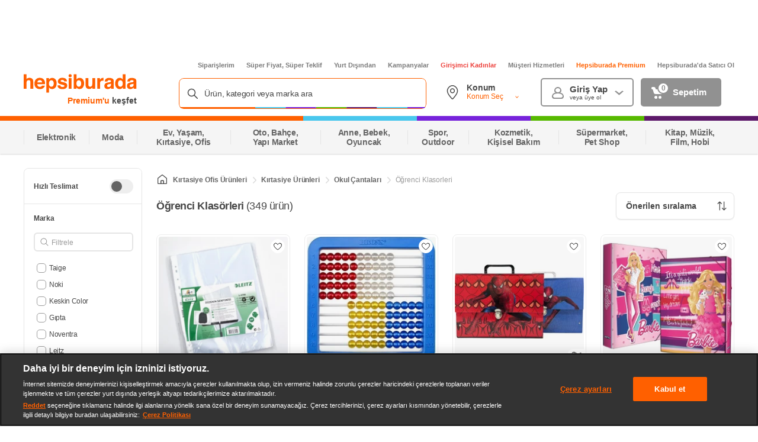

--- FILE ---
content_type: text/css
request_url: https://images.hepsiburada.net/storefront/storefront/www/storefront-pwa/1.1.5693/project/assets/6438-d792f08f50f664020a70.css
body_size: 6214
content:
@keyframes Q4eBnBJF4Y3TQBuzEPou{0%{opacity:0}25%{opacity:.25}50%{opacity:.5}75%{opacity:.75}to{opacity:1}}.smKGbbPP6X9azp_b9gMF{display:block;overflow:hidden;position:relative}.smKGbbPP6X9azp_b9gMF.aIgthjuD9CTWK0JAGuIb{animation-duration:2s;animation-iteration-count:infinite;animation-name:Q4eBnBJF4Y3TQBuzEPou;background-color:#dedede}.smKGbbPP6X9azp_b9gMF.aIgthjuD9CTWK0JAGuIb.BUdtAhBtQI3v6nekhfW_{height:170px;width:100%}.smKGbbPP6X9azp_b9gMF .i9jTSpEeoI29_M1mOKct{display:block;width:100%}.smKGbbPP6X9azp_b9gMF .i9jTSpEeoI29_M1mOKct.Opd9sjeiOIzSJm9s2bEF{animation-duration:.3s;animation-fill-mode:forwards;animation-name:Q4eBnBJF4Y3TQBuzEPou}.smKGbbPP6X9azp_b9gMF .YQl8QNySzXi7aiEx8VGw{background-color:#f5f5f5;height:100%;position:relative;width:100%}.smKGbbPP6X9azp_b9gMF .YQl8QNySzXi7aiEx8VGw:after{background-image:url("data:image/svg+xml;charset=utf-8,%3Csvg width='46' height='24' xmlns='http://www.w3.org/2000/svg' xmlns:xlink='http://www.w3.org/1999/xlink' fill='none'%3E%3Cdefs%3E%3Cpath id='a' d='M0 10.652V.117h6.94v10.535z'/%3E%3Cpath id='c' d='M0 23.55h45.427V.148H0z'/%3E%3C/defs%3E%3Cg transform='translate(.273 .003)' fill-rule='evenodd'%3E%3Cg transform='translate(0 .069)'%3E%3Cmask id='b' fill='%23fff'%3E%3Cuse xlink:href='%23a'/%3E%3C/mask%3E%3Cpath d='M6.482 3.736c.211.288.34.585.387.89.047.304.07.801.07 1.49v4.536H4.882v-4.7c0-.415-.07-.75-.21-1.006-.183-.359-.53-.538-1.04-.538-.529 0-.93.178-1.204.535-.274.357-.41.866-.41 1.527v4.182H0V.117h2.016v3.477c.373-.369.56-.489.933-.637a3.609 3.609 0 0 1 1.286-.227c.474 0 .905.083 1.293.248.387.165.705.418.954.758Z' fill='%23BFBFBF' mask='url(%23b)'/%3E%3C/g%3E%3Cpath d='M10.44 4.903c-.285.294-.464.692-.537 1.195h3.473c-.036-.536-.215-.943-.537-1.22-.321-.277-.72-.416-1.196-.416-.517 0-.918.147-1.203.441m3.016-1.743c.538.241.982.622 1.333 1.142.315.458.52.99.614 1.595.054.354.076.865.066 1.531H9.853c.032.775.3 1.317.807 1.629.308.193.678.29 1.111.29.46 0 .833-.118 1.12-.354.156-.127.295-.305.415-.53h2.058c-.054.457-.303.922-.747 1.394-.691.75-1.658 1.125-2.901 1.125A4.2 4.2 0 0 1 9 10.032C8.215 9.4 7.823 8.37 7.823 6.945c0-1.337.354-2.362 1.062-3.075.708-.714 1.628-1.07 2.758-1.07.67 0 1.275.12 1.813.361M21.404 5.283c-.274-.457-.718-.686-1.332-.686-.739 0-1.246.347-1.523 1.04-.143.369-.214.836-.214 1.402 0 .897.24 1.527.721 1.89.286.213.624.319 1.015.319.567 0 1-.217 1.298-.652.297-.434.446-1.012.446-1.734 0-.595-.137-1.12-.41-1.579m1.547-1.451c.629.666.943 1.643.943 2.931 0 1.36-.307 2.395-.922 3.108-.614.712-1.406 1.069-2.374 1.069-.618 0-1.13-.154-1.538-.46-.223-.17-.442-.418-.655-.744v3.82H16.41V3.005h1.93v1.14c.22-.335.452-.6.699-.793.45-.345.987-.517 1.609-.517.906 0 1.674.333 2.303.998M26.591 8.257c.043.359.135.613.277.764.251.27.716.404 1.393.404.399 0 .715-.059.95-.177.234-.118.351-.295.351-.531a.573.573 0 0 0-.283-.517c-.19-.118-.892-.32-2.11-.609-.876-.217-1.493-.488-1.851-.814-.359-.32-.538-.783-.538-1.387 0-.713.28-1.325.84-1.837.56-.512 1.348-.769 2.364-.769.965 0 1.75.193 2.358.577.607.385.956 1.05 1.046 1.993H29.37c-.028-.26-.102-.465-.22-.616-.222-.273-.6-.41-1.135-.41-.44 0-.753.068-.94.205-.187.137-.28.297-.28.481 0 .232.1.4.298.503.199.109.9.295 2.105.56.803.188 1.405.474 1.806.856.397.387.595.87.595 1.451 0 .765-.285 1.389-.855 1.873-.569.483-1.45.725-2.64.725-1.215 0-2.111-.256-2.69-.768-.58-.512-.868-1.164-.868-1.957h2.044Z' fill='%23BFBFBF'/%3E%3Cmask id='d' fill='%23fff'%3E%3Cuse xlink:href='%23c'/%3E%3C/mask%3E%3Cpath fill='%23BFBFBF' mask='url(%23d)' d='M32.67 10.72h2.045V3.004h-2.044zM4.97 21.213c.29-.42.435-.972.435-1.656 0-.548-.072-1-.214-1.36-.271-.679-.77-1.019-1.498-1.019-.737 0-1.244.333-1.52.998-.142.354-.213.812-.213 1.374 0 .66.147 1.208.442 1.642.295.434.744.651 1.348.651.523 0 .93-.21 1.22-.63m1.685-4.7c.577.731.865 1.675.865 2.831 0 1.2-.285 2.193-.853 2.98-.57.789-1.363 1.183-2.382 1.183-.64 0-1.155-.127-1.543-.382-.233-.151-.484-.415-.754-.793v.97H0V12.746h2.016v3.844c.256-.358.539-.632.847-.821.366-.236.831-.354 1.396-.354 1.02 0 1.82.366 2.396 1.097M10.64 15.585v4.651c0 .44.052.77.155.991.183.392.542.588 1.077.588.685 0 1.154-.278 1.408-.835.131-.302.197-.701.197-1.197v-4.198h2.045v7.717h-1.96v-1.09a3.778 3.778 0 0 0-.141.212 1.408 1.408 0 0 1-.268.311c-.315.283-.62.477-.914.58a3.103 3.103 0 0 1-1.033.157c-1.138 0-1.905-.411-2.3-1.232-.221-.453-.332-1.12-.332-2.004v-4.651h2.066ZM21.36 15.405c.026.002.084.006.174.01v2.067a5.441 5.441 0 0 0-.58-.035c-.812 0-1.356.264-1.635.793-.156.297-.233.755-.233 1.373v3.689h-2.03v-7.717h1.924v1.345c.311-.514.582-.866.813-1.055.377-.316.868-.474 1.472-.474.037 0 .07.001.095.004M35.122 21.206c.297-.425.446-.974.446-1.65 0-.943-.239-1.618-.715-2.024a1.538 1.538 0 0 0-1.019-.368c-.59 0-1.022.223-1.298.669-.276.446-.414 1-.414 1.66 0 .713.14 1.283.421 1.71.28.427.706.64 1.277.64.57 0 1.005-.212 1.302-.637m-.495-5.497c.363.205.658.49.884.853v-3.816h2.044v10.556h-1.96v-1.07c-.287.459-.615.791-.983.999-.367.208-.825.311-1.372.311-.9 0-1.659-.364-2.274-1.093-.616-.73-.924-1.665-.924-2.807 0-1.317.303-2.353.91-3.108.606-.755 1.416-1.133 2.43-1.133.466 0 .881.103 1.245.308M27.023 19.566a2.23 2.23 0 0 1-.39.194 3.31 3.31 0 0 1-.54.137l-.458.085c-.429.075-.737.167-.924.276-.317.183-.476.468-.476.855 0 .343.097.592.29.745.194.153.43.23.707.23.44 0 .844-.128 1.215-.382.37-.254.562-.718.576-1.392v-.748Zm.064 3.742s.014-.728 0-.903c-.28.302-.601.559-.966.77-.435.25-.927.375-1.477.375-.7 0-1.279-.2-1.736-.597-.456-.398-.685-.962-.685-1.692 0-.947.368-1.632 1.102-2.056.403-.23.996-.395 1.778-.494l.69-.085c.375-.047.642-.106.804-.177.289-.122.434-.313.434-.572 0-.315-.111-.533-.333-.653-.222-.12-.547-.18-.977-.18-.482 0-.823.117-1.023.353-.143.174-.239.41-.286.706H22.47c.043-.673.232-1.227.568-1.66.534-.678 1.45-1.017 2.75-1.017.846 0 1.598.167 2.255.501.657.335.985.966.985 1.894v3.532c0 .245.005 1.607.015 1.955h-1.956ZM43.407 19.566c-.128.08-.259.144-.39.194-.13.049-.31.095-.54.137l-.458.085c-.429.075-.737.167-.924.276-.317.183-.476.468-.476.855 0 .343.097.592.29.745.194.153.43.23.707.23.44 0 .844-.128 1.215-.382.37-.254.562-.718.576-1.392v-.748Zm.064 3.742s.014-.728 0-.903c-.28.302-.601.559-.966.77-.435.25-.927.375-1.477.375-.7 0-1.279-.2-1.736-.597-.456-.398-.685-.962-.685-1.692 0-.947.368-1.632 1.102-2.056.403-.23.996-.395 1.778-.494l.69-.085c.375-.047.643-.106.804-.177.289-.122.434-.313.434-.572 0-.315-.111-.533-.333-.653-.222-.12-.548-.18-.977-.18-.482 0-.823.117-1.023.353-.143.174-.239.41-.286.706h-1.942c.043-.673.232-1.227.567-1.66.535-.678 1.451-1.017 2.752-1.017.845 0 1.597.167 2.254.501.657.335.985.966.985 1.894v3.532c0 .245.005 1.607.015 1.955H43.47ZM34.77 1.259a1.11 1.11 0 1 1-2.22 0 1.11 1.11 0 0 1 2.22 0'/%3E%3C/g%3E%3C/svg%3E");background-position:50%;background-repeat:no-repeat;background-size:contain;content:"";display:inline-block;height:24px;left:50%;position:absolute;top:50%;transform:translateX(-50%) translateY(-50%);width:46px}.smKGbbPP6X9azp_b9gMF .CDtDy1NEyxniyg9vcl6T{background-color:#f5f5f5;display:flex;font-size:0;height:100%;overflow:hidden;position:relative;width:100%}.smKGbbPP6X9azp_b9gMF .CDtDy1NEyxniyg9vcl6T:after{background-image:url("data:image/svg+xml;charset=utf-8,%3Csvg width='96' height='108' fill='none' xmlns='http://www.w3.org/2000/svg'%3E%3Cpath d='M57.333 40a.667.667 0 0 1 0-1.333M57.333 40a.667.667 0 0 0 0-1.333' stroke='%23FF6000' stroke-width='2.5'/%3E%3Cpath d='M57.333 34.667v-5.334M67.666 39.435a3.152 3.152 0 0 1-1.284 4.166c-.47.262-1 .4-1.537.399H49.82a3.154 3.154 0 0 1-2.822-4.565l7.513-15.024a3.153 3.153 0 0 1 5.643 0l7.512 15.024Z' stroke='%23FF6000' stroke-width='2.5' stroke-linecap='round' stroke-linejoin='round'/%3E%3Cpath d='M40 38.667h-9.333A2.667 2.667 0 0 1 28 36V6.667A2.667 2.667 0 0 1 30.667 4h18.895c.707 0 1.385.28 1.885.78l5.105 5.106c.5.5.78 1.178.78 1.885v5.562' stroke='%23484848' stroke-width='2.5' stroke-linecap='round' stroke-linejoin='round'/%3E%3Cpath d='M36 14a.667.667 0 0 1 0-1.333M36 14a.667.667 0 0 0 0-1.333' stroke='%23484848' stroke-width='2.5'/%3E%3Cpath d='m49.521 21.902-2.855-4.569a1.332 1.332 0 0 0-2.2-.025l-3.556 5.069-2.19-1.755a1.331 1.331 0 0 0-1.944.3L33.334 28h10.666' stroke='%23484848' stroke-width='2.5' stroke-linecap='round' stroke-linejoin='round'/%3E%3Cpath d='M32.446 70.08a3.012 3.012 0 0 0-.392-.824 2.535 2.535 0 0 0-.59-.631 2.383 2.383 0 0 0-.785-.392 3.268 3.268 0 0 0-.966-.136 3.02 3.02 0 0 0-1.67.471c-.489.315-.873.777-1.153 1.386-.277.607-.415 1.345-.415 2.217 0 .878.138 1.623.415 2.232.276.61.66 1.074 1.153 1.392.492.315 1.064.472 1.716.472.59 0 1.102-.114 1.534-.34.436-.228.77-.55 1.006-.967.234-.42.352-.913.352-1.477l.477.074H29.97v-1.648h4.722v1.398c0 .996-.213 1.858-.637 2.585a4.349 4.349 0 0 1-1.75 1.682c-.742.39-1.594.585-2.557.585-1.072 0-2.013-.24-2.823-.722-.807-.484-1.438-1.172-1.892-2.062-.451-.894-.677-1.954-.677-3.182 0-.94.133-1.778.398-2.517.27-.739.644-1.365 1.125-1.88a4.788 4.788 0 0 1 1.693-1.182 5.392 5.392 0 0 1 2.114-.41c.644 0 1.244.095 1.801.285.557.185 1.051.45 1.483.795.436.345.794.754 1.074 1.227.28.474.464.997.551 1.569h-2.148Zm7.679 8.09c-.852 0-1.591-.187-2.216-.562a3.82 3.82 0 0 1-1.455-1.574c-.34-.674-.51-1.462-.51-2.364 0-.901.17-1.69.51-2.369a3.812 3.812 0 0 1 1.455-1.58c.625-.374 1.364-.562 2.216-.562.852 0 1.59.188 2.216.563a3.775 3.775 0 0 1 1.449 1.58c.344.677.517 1.467.517 2.368 0 .902-.173 1.69-.517 2.364a3.783 3.783 0 0 1-1.45 1.574c-.624.375-1.363.563-2.215.563Zm.011-1.647c.462 0 .849-.127 1.16-.381.31-.257.541-.602.693-1.034.155-.432.233-.913.233-1.443 0-.534-.078-1.017-.233-1.45-.152-.435-.383-.781-.694-1.039-.31-.257-.697-.386-1.159-.386-.473 0-.867.129-1.182.386-.31.258-.543.604-.698 1.04a4.356 4.356 0 0 0-.228 1.449c0 .53.076 1.011.228 1.443.155.432.388.776.698 1.034.315.254.709.38 1.182.38Zm-1.71-8.534c-.3 0-.559-.106-.778-.319a1.018 1.018 0 0 1-.324-.75c0-.303.108-.556.324-.76.22-.21.479-.313.778-.313.307 0 .564.104.773.312.212.205.318.458.318.761 0 .288-.106.538-.318.75a1.04 1.04 0 0 1-.773.319Zm3.41 0c-.3 0-.56-.106-.78-.319a1.018 1.018 0 0 1-.323-.75c0-.303.108-.556.324-.76.22-.21.479-.313.778-.313.307 0 .565.104.773.312.212.205.318.458.318.761 0 .288-.106.538-.318.75a1.04 1.04 0 0 1-.773.319ZM45.731 78v-8.727h1.995v1.454h.09c.16-.504.432-.892.819-1.165.39-.276.835-.414 1.335-.414.114 0 .24.005.38.017.145.007.264.02.359.04v1.892a2.168 2.168 0 0 0-.415-.08 3.818 3.818 0 0 0-.54-.04 2.08 2.08 0 0 0-1.011.245c-.296.159-.529.38-.7.664-.17.285-.255.612-.255.983V78h-2.057Zm12.922-6.42-1.875.204a1.506 1.506 0 0 0-.279-.534 1.382 1.382 0 0 0-.522-.403 1.904 1.904 0 0 0-.807-.154c-.428 0-.788.093-1.08.279-.288.185-.43.426-.426.721a.755.755 0 0 0 .279.62c.193.159.511.29.954.391l1.489.319c.826.178 1.44.46 1.84.846.406.387.61.892.614 1.517a2.374 2.374 0 0 1-.483 1.455c-.314.417-.751.742-1.312.977-.56.235-1.205.353-1.932.353-1.068 0-1.928-.224-2.58-.671-.65-.45-1.04-1.078-1.164-1.88l2.006-.194c.09.394.284.691.58.892.294.2.679.301 1.152.301.49 0 .881-.1 1.177-.3.299-.202.449-.45.449-.745a.775.775 0 0 0-.29-.62c-.19-.162-.485-.287-.887-.374l-1.488-.313c-.837-.174-1.457-.468-1.858-.88-.402-.417-.6-.944-.597-1.58-.004-.538.142-1.004.438-1.398.299-.398.714-.705 1.244-.92.534-.22 1.15-.33 1.847-.33 1.022 0 1.827.218 2.414.653.591.436.957 1.025 1.097 1.767Zm5.427 6.59c-.875 0-1.63-.181-2.267-.545a3.695 3.695 0 0 1-1.46-1.557c-.341-.674-.512-1.468-.512-2.38 0-.898.17-1.686.512-2.364a3.866 3.866 0 0 1 1.443-1.591c.617-.383 1.343-.574 2.176-.574.538 0 1.046.087 1.523.261.48.17.905.436 1.273.796.37.36.662.818.875 1.375.212.553.318 1.212.318 1.977v.63h-7.154v-1.385h5.182a2.212 2.212 0 0 0-.255-1.052c-.167-.31-.4-.555-.7-.733a1.965 1.965 0 0 0-1.034-.267c-.42 0-.79.103-1.107.307-.319.2-.567.466-.745.796a2.289 2.289 0 0 0-.267 1.073v1.21c0 .508.093.944.279 1.307.185.36.445.637.778.83.333.19.724.284 1.17.284.3 0 .57-.041.813-.125.242-.087.453-.214.63-.38.179-.167.313-.374.404-.62l1.92.216c-.12.508-.352.95-.693 1.33a3.38 3.38 0 0 1-1.295.875c-.527.204-1.129.306-1.807.306Zm7.358-11.806V78h-2.057V66.364h2.057ZM2.412 105.273c-.28 0-.54-.023-.779-.068a2.891 2.891 0 0 1-.562-.148l.477-1.602c.3.087.566.128.801.125a.984.984 0 0 0 .62-.222c.181-.14.335-.375.46-.705l.176-.471-3.165-8.91h2.182l2.011 6.592h.091l2.017-6.591H8.93l-3.494 9.784a3.911 3.911 0 0 1-.648 1.187 2.635 2.635 0 0 1-.989.762c-.386.178-.848.267-1.386.267Zm13.183-6.944v-5.056h2.056V102h-1.994v-1.551h-.09a2.63 2.63 0 0 1-.972 1.199c-.447.31-.998.466-1.654.466-.572 0-1.077-.127-1.517-.381a2.652 2.652 0 0 1-1.023-1.119c-.246-.493-.369-1.088-.369-1.785v-5.556h2.057v5.238c0 .553.152.993.454 1.319.304.325.701.488 1.194.488.303 0 .596-.074.88-.221.284-.148.517-.368.7-.66.185-.295.278-.664.278-1.108Zm-3.444-6.34c-.299 0-.558-.106-.778-.319a1.017 1.017 0 0 1-.324-.75c0-.303.108-.556.324-.76.22-.21.48-.313.778-.313.307 0 .565.104.773.312.212.205.318.458.318.761 0 .288-.106.538-.318.75a1.04 1.04 0 0 1-.773.319Zm3.41 0c-.3 0-.56-.106-.779-.319a1.017 1.017 0 0 1-.324-.75c0-.303.108-.556.324-.76.22-.21.48-.313.778-.313.307 0 .565.104.773.312.212.205.318.458.318.761 0 .288-.106.538-.318.75a1.04 1.04 0 0 1-.772.319Zm5.76 7.272-.005-2.483h.33l3.136-3.505h2.403l-3.858 4.295h-.426l-1.58 1.693ZM19.447 102V90.364h2.057V102h-2.056Zm5.478 0-2.841-3.972 1.386-1.449L27.384 102h-2.46Zm5.369-11.636V102h-2.057V90.364h2.057Zm5.658 11.806c-.875 0-1.63-.181-2.267-.545a3.69 3.69 0 0 1-1.46-1.557c-.34-.674-.511-1.468-.511-2.38 0-.898.17-1.686.511-2.364a3.866 3.866 0 0 1 1.443-1.591c.618-.383 1.343-.574 2.176-.574.538 0 1.046.087 1.523.261.481.17.906.436 1.273.796.371.36.663.818.875 1.375.212.553.318 1.212.318 1.977v.63H32.68v-1.385h5.181a2.212 2.212 0 0 0-.255-1.052c-.167-.31-.4-.555-.7-.733a1.965 1.965 0 0 0-1.033-.267c-.42 0-.79.103-1.108.307-.318.2-.566.466-.744.796a2.289 2.289 0 0 0-.268 1.073v1.21c0 .508.093.944.279 1.307.186.36.445.637.778.83.334.189.724.284 1.17.284.3 0 .57-.041.813-.125.243-.087.453-.214.631-.381a1.58 1.58 0 0 0 .403-.619l1.92.216c-.12.508-.351.951-.692 1.33a3.388 3.388 0 0 1-1.296.875c-.526.204-1.129.306-1.807.306Zm7.358-5.284V102h-2.057v-8.727h1.966v1.483h.102c.201-.489.521-.877.96-1.165.444-.288.991-.432 1.643-.432.602 0 1.127.129 1.573.386.451.258.8.631 1.046 1.12.25.488.373 1.081.37 1.778V102h-2.058v-5.239c0-.583-.151-1.04-.454-1.369-.3-.33-.714-.494-1.244-.494-.36 0-.68.08-.96.238-.277.156-.495.381-.654.677-.155.295-.233.653-.233 1.073Zm11.237 5.284c-.875 0-1.63-.181-2.267-.545a3.689 3.689 0 0 1-1.46-1.557c-.341-.674-.512-1.468-.512-2.38 0-.898.17-1.686.511-2.364a3.866 3.866 0 0 1 1.444-1.591c.617-.383 1.343-.574 2.176-.574.538 0 1.045.087 1.523.261.48.17.905.436 1.272.796.372.36.663.818.875 1.375.212.553.318 1.212.318 1.977v.63h-7.153v-1.385h5.182a2.213 2.213 0 0 0-.256-1.052c-.166-.31-.4-.555-.699-.733a1.965 1.965 0 0 0-1.034-.267c-.42 0-.79.103-1.108.307-.318.2-.566.466-.744.796a2.29 2.29 0 0 0-.267 1.073v1.21c0 .508.093.944.278 1.307.186.36.445.637.779.83.333.189.723.284 1.17.284.3 0 .57-.041.813-.125.242-.087.452-.214.63-.381a1.58 1.58 0 0 0 .404-.619l1.92.216c-.121.508-.352.951-.693 1.33a3.387 3.387 0 0 1-1.295.875c-.527.204-1.13.306-1.807.306Zm5.3-.17v-8.727h1.966v1.483h.103c.181-.5.483-.89.903-1.17.42-.285.922-.427 1.506-.427.59 0 1.089.144 1.494.432.41.284.697.672.864 1.165h.09c.194-.485.52-.871.978-1.16.462-.291 1.01-.437 1.642-.437.803 0 1.458.254 1.966.761.507.508.761 1.249.761 2.222V102h-2.062v-5.54c0-.541-.144-.937-.432-1.187a1.541 1.541 0 0 0-1.057-.381c-.496 0-.884.155-1.165.466-.276.307-.415.706-.415 1.199V102h-2.016v-5.625c0-.45-.137-.81-.41-1.08-.269-.269-.62-.403-1.056-.403-.296 0-.565.076-.807.227a1.586 1.586 0 0 0-.58.631 1.97 1.97 0 0 0-.216.943V102h-2.056Zm17.904.17c-.876 0-1.631-.181-2.267-.545a3.69 3.69 0 0 1-1.46-1.557c-.342-.674-.512-1.468-.512-2.38 0-.898.17-1.686.511-2.364a3.866 3.866 0 0 1 1.443-1.591c.618-.383 1.343-.574 2.177-.574.537 0 1.045.087 1.522.261.481.17.906.436 1.273.796.371.36.663.818.875 1.375.212.553.318 1.212.318 1.977v.63h-7.153v-1.385h5.182a2.212 2.212 0 0 0-.256-1.052c-.167-.31-.4-.555-.699-.733a1.965 1.965 0 0 0-1.034-.267c-.42 0-.79.103-1.108.307-.318.2-.566.466-.744.796a2.289 2.289 0 0 0-.267 1.073v1.21c0 .508.093.944.278 1.307.186.36.445.637.779.83.333.189.723.284 1.17.284.3 0 .57-.041.812-.125.243-.087.453-.214.631-.381a1.58 1.58 0 0 0 .403-.619l1.921.216c-.121.508-.352.951-.693 1.33a3.386 3.386 0 0 1-1.296.875c-.526.204-1.129.306-1.806.306Zm8.539-.017c-.686 0-1.3-.176-1.841-.528-.542-.352-.97-.864-1.284-1.534-.314-.67-.472-1.485-.472-2.443 0-.97.16-1.788.478-2.455.322-.67.755-1.176 1.3-1.517a3.344 3.344 0 0 1 1.825-.517c.51 0 .931.087 1.26.261.33.17.592.377.785.62.193.238.343.464.449.676h.085v-4.352h2.063V102h-2.023v-1.375h-.125c-.106.212-.26.437-.46.676-.201.235-.466.436-.796.602-.33.167-.744.25-1.244.25Zm.574-1.687c.435 0 .807-.118 1.113-.352.307-.239.54-.57.7-.995.158-.424.238-.918.238-1.483 0-.564-.08-1.055-.239-1.471-.155-.417-.386-.74-.693-.972-.303-.23-.676-.346-1.12-.346-.458 0-.84.119-1.147.358-.307.238-.538.568-.693.988-.156.42-.233.902-.233 1.443 0 .546.078 1.033.233 1.46.159.425.392.76.699 1.006.31.243.691.364 1.142.364ZM92.808 102v-8.727h2.057V102h-2.057Zm1.034-9.966a1.2 1.2 0 0 1-.84-.324 1.044 1.044 0 0 1-.353-.79c0-.31.118-.573.353-.79.234-.219.515-.329.84-.329.33 0 .61.11.841.33.235.216.353.479.353.79 0 .306-.118.57-.353.79a1.187 1.187 0 0 1-.84.323Z' fill='%23484848'/%3E%3C/svg%3E");background-position:50%;background-repeat:no-repeat;background-size:contain;content:"";display:inline-block;height:108px;left:50%;position:absolute;top:50%;transform:translateX(-50%) translateY(-50%);width:96px}.smKGbbPP6X9azp_b9gMF .yO8A2HyEIV_S6zBgWpA6{display:none}

--- FILE ---
content_type: text/css
request_url: https://images.hepsiburada.net/storefront/storefront/www/storefront-pwa/1.1.5693/project/assets/6933-d08838eeb7176af6e1c3.css
body_size: 5132
content:
@keyframes qb8NDi0wwBKPX9hV42m0{0%{opacity:0}25%{opacity:.25}50%{opacity:.5}75%{opacity:.75}to{opacity:1}}.lCC44VZHvo3j0HE8IIz3{align-items:center;background-color:#fff;color:#666;display:flex;font-size:12px;justify-content:flex-start;letter-spacing:-.1px;position:relative;width:100%}.lCC44VZHvo3j0HE8IIz3 .EXsjp7JKJcSa0VgvgtAu{align-items:center;display:flex;flex:0 0 100%;font-weight:600;height:100%;justify-content:flex-start;overflow:auto}.lCC44VZHvo3j0HE8IIz3 .EXsjp7JKJcSa0VgvgtAu .NBv6M20_s_PUwj72uclQ{background-image:url("data:image/svg+xml;charset=utf-8,%3Csvg width='20' height='20' fill='none' xmlns='http://www.w3.org/2000/svg'%3E%3Cpath fill-rule='evenodd' clip-rule='evenodd' d='M7.755 18H3.28C2.571 18 2 17.422 2 16.712V8.61c0-.395.18-.767.488-1.011l6.72-5.322a1.274 1.274 0 0 1 1.584 0l6.72 5.322c.308.244.488.616.488 1.011v8.103c0 .71-.571 1.288-1.28 1.288H7.755Zm-.635-1.28H3.28V8.609c0-.003.002-.007.003-.008L10 3.281l6.717 5.32c.002.001.003.005.003.009V16.72h-3.84v-3.84a1.28 1.28 0 0 0-1.28-1.28H8.4a1.28 1.28 0 0 0-1.28 1.28v3.84Zm4.48 0H8.4v-3.84h3.2v3.84Z' fill='%23484848'/%3E%3C/svg%3E");background-position:50%;background-repeat:no-repeat;background-size:contain;height:20px;width:20px}.lCC44VZHvo3j0HE8IIz3 .EXsjp7JKJcSa0VgvgtAu.J93niqHb2ZysTKQtDkfK{overflow:inherit!important}.lCC44VZHvo3j0HE8IIz3 .EXsjp7JKJcSa0VgvgtAu::-webkit-scrollbar{display:none}.lCC44VZHvo3j0HE8IIz3 .XYQXyrWJlRudZugp3hVk{align-items:center;display:flex;flex:0 0 auto;height:100%;justify-content:flex-start;position:relative}.lCC44VZHvo3j0HE8IIz3 .XYQXyrWJlRudZugp3hVk .IFt9fjR3dfhAnos3ylNg,.lCC44VZHvo3j0HE8IIz3 .XYQXyrWJlRudZugp3hVk .tmnVFANAynXtMerlf3rQ{color:#666;cursor:pointer;flex:0 0 auto;padding-left:8px;padding-right:10px}.lCC44VZHvo3j0HE8IIz3 .XYQXyrWJlRudZugp3hVk .IFt9fjR3dfhAnos3ylNg.R70NpsppibcLIOdX4drh,.lCC44VZHvo3j0HE8IIz3 .XYQXyrWJlRudZugp3hVk .tmnVFANAynXtMerlf3rQ.R70NpsppibcLIOdX4drh{align-items:center;border:1px solid #e5e5e5;border-radius:4px;display:flex;margin:0 10px;padding:4px 10px}.lCC44VZHvo3j0HE8IIz3 .XYQXyrWJlRudZugp3hVk .IFt9fjR3dfhAnos3ylNg.R70NpsppibcLIOdX4drh.srlEQaaxh9cCE9yo99A8,.lCC44VZHvo3j0HE8IIz3 .XYQXyrWJlRudZugp3hVk .tmnVFANAynXtMerlf3rQ.R70NpsppibcLIOdX4drh.srlEQaaxh9cCE9yo99A8{background-color:#f5f5f5!important;border-color:#f5f5f5!important}.lCC44VZHvo3j0HE8IIz3 .XYQXyrWJlRudZugp3hVk:last-child .IFt9fjR3dfhAnos3ylNg,.lCC44VZHvo3j0HE8IIz3 .XYQXyrWJlRudZugp3hVk:last-child .tmnVFANAynXtMerlf3rQ{color:#9b9b9b;font-weight:400}.lCC44VZHvo3j0HE8IIz3 .XYQXyrWJlRudZugp3hVk:first-of-type .ki_qtDTU69Miuu8vEFgI{display:none}.lCC44VZHvo3j0HE8IIz3 .XYQXyrWJlRudZugp3hVk:not(:first-of-type) .ki_qtDTU69Miuu8vEFgI{background-image:url("data:image/svg+xml;charset=utf-8,%3Csvg xmlns='http://www.w3.org/2000/svg' width='4' height='7.3' style='enable-background:new 0 0 4 7.3' xml:space='preserve' fill='%23dadada'%3E%3Cpath class='st0' d='M2.8 3.7.2 6.4c-.2.2-.2.5 0 .7s.5.2.7 0l3-3.2c.1 0 .1-.1.1-.2s0-.3-.1-.4L.9.1C.7-.1.4-.1.2.1 0 .4 0 .7.2.9l2.6 2.8z'/%3E%3C/svg%3E");background-position:50%;background-repeat:no-repeat;background-size:contain;color:#919191;flex:0 0 auto;height:14px;width:6px}.lCC44VZHvo3j0HE8IIz3.TcMV6b74FrFD4aJdqZn6 .EXsjp7JKJcSa0VgvgtAu{padding-left:40px}.lCC44VZHvo3j0HE8IIz3.TcMV6b74FrFD4aJdqZn6 .XYQXyrWJlRudZugp3hVk.GZeQ3DfwgF5h5t7FOzAF{background:linear-gradient(90deg,#fff 80.84%,#fff0);left:0;position:absolute;top:0;z-index:1}.lCC44VZHvo3j0HE8IIz3.TcMV6b74FrFD4aJdqZn6 .XYQXyrWJlRudZugp3hVk.GZeQ3DfwgF5h5t7FOzAF .IFt9fjR3dfhAnos3ylNg{padding-left:12px}.lCC44VZHvo3j0HE8IIz3.TcMV6b74FrFD4aJdqZn6 .XYQXyrWJlRudZugp3hVk.GZeQ3DfwgF5h5t7FOzAF .JGSF21F9Hi81lNaldVqp{display:none}.lCC44VZHvo3j0HE8IIz3.TcMV6b74FrFD4aJdqZn6 .brmxoCFv2GyqymYCZ3ip{background-image:url("data:image/svg+xml;charset=utf-8,%3Csvg xmlns='http://www.w3.org/2000/svg' width='25' height='25' fill='%23484848'%3E%3Cpath d='M12.5 2.003 2.005 10.315c-.002 0-.003 4.225-.005 12.673 0 .006 7 .01 21 .012-.002 0-.002-4.224 0-12.673 0-.004-3.5-2.779-10.5-8.324zM23 25H2c-1.107 0-2-.903-2-2.012V10.326c0-.616.281-1.198.763-1.58l10.5-8.315a1.99 1.99 0 0 1 2.474 0l10.5 8.315c.482.382.763.964.763 1.58v12.662A2.006 2.006 0 0 1 23 25z'/%3E%3Cpath d='M15 23v-6h-5v6h5zm-5-8h5a2 2 0 0 1 2 2v7a1 1 0 0 1-1 1H9a1 1 0 0 1-1-1v-7a2 2 0 0 1 2-2z'/%3E%3C/svg%3E");background-position:50%;background-repeat:no-repeat;background-size:contain;display:block;flex:0 0 auto;font-size:21px;height:16px;width:16px}.lCC44VZHvo3j0HE8IIz3.gY5L87vrFEipd9yZE71x{height:40px}.lCC44VZHvo3j0HE8IIz3.z0f4aA7syWuzKOdlc2NY{height:26px}.IckxSHsH37EVbx_hGl_b{background-color:#fff!important;border-radius:8px!important;box-shadow:0 2px 8px 0 #48484852!important;display:flex;flex-direction:column;left:9px!important;padding:16px!important;top:calc(100% + 10px)!important;width:238px!important;z-index:999999!important}.IckxSHsH37EVbx_hGl_b .IFt9fjR3dfhAnos3ylNg{color:#484848!important;display:block!important;font-size:14px!important;line-height:normal!important;padding:8px 12px!important}.IckxSHsH37EVbx_hGl_b .IFt9fjR3dfhAnos3ylNg:hover{background-color:#f5f5f5;border-radius:8px}.IckxSHsH37EVbx_hGl_b:before{height:10px!important;top:-10px!important}.IckxSHsH37EVbx_hGl_b:after{content:none!important}.aswrUHC9MVeeAhL_xWYV{background-image:url("data:image/svg+xml;charset=utf-8,%3Csvg fill='none' xmlns='http://www.w3.org/2000/svg' viewBox='0 0 17 16'%3E%3Cpath fill-rule='evenodd' clip-rule='evenodd' d='M8.5 4c.3 0 .6.1.8.3l4.3 5c.3.3.3.9 0 1.1-.4.3-.9.3-1.2 0L8.6 6h-.2l-3.8 4.4c-.3.3-.8.4-1.1 0a.8.8 0 0 1-.1-1l4.3-5c.2-.3.5-.4.8-.4Z' fill='%238C8C8C'/%3E%3C/svg%3E");background-position:50%;background-repeat:no-repeat;background-size:contain;height:14px;margin-left:6px;transform:rotate(180deg);width:16px}.zwV3YsWjvXEqi6I3gR01{filter:url('data:image/svg+xml;charset=utf-8,<svg xmlns="http://www.w3.org/2000/svg"><filter id="filter"><feGaussianBlur stdDeviation="10" /></filter></svg>#filter');filter:blur(10px)}@keyframes BSo0ynv_xZL1VOT9WhBU{0%{opacity:0}25%{opacity:.25}50%{opacity:.5}75%{opacity:.75}to{opacity:1}}.WBJgVDa_dDU5fzahQFGA{font-weight:500}.WBJgVDa_dDU5fzahQFGA .gQjF21piuOrwYvanqai8{color:#484848;font-weight:inherit}.WBJgVDa_dDU5fzahQFGA.aLrHTW0zS5LeJco7AwdP{padding:16px 10px 12px}.WBJgVDa_dDU5fzahQFGA.aLrHTW0zS5LeJco7AwdP .gQjF21piuOrwYvanqai8{font-size:18px;line-height:1.1}.WBJgVDa_dDU5fzahQFGA.GkmV4y48SGxXaaApAAQL .gQjF21piuOrwYvanqai8{font-size:22px;line-height:1.2}.WBJgVDa_dDU5fzahQFGA.YxsW0djarfbp6GMxZCmv .gQjF21piuOrwYvanqai8{font-size:28px;line-height:1.3}.WBJgVDa_dDU5fzahQFGA.aA8QUuTzY0aR_dv6f50R .gQjF21piuOrwYvanqai8{font-size:38px;line-height:1.5}.VZbTh5SU1OsNkwSvy5FF{color:#484848;font-size:18px;font-weight:400;letter-spacing:-.025em;line-height:24px}@keyframes bL6Tk5IuV8dp06me3bf9{0%{opacity:0}25%{opacity:.25}50%{opacity:.5}75%{opacity:.75}to{opacity:1}}.dI5Sr8b6iogSg2sDrWmP{background-color:#fff;border-top:2px solid #f4f4f4;margin-left:auto;margin-right:auto;max-width:1200px;padding:0 15px 23px}.dI5Sr8b6iogSg2sDrWmP .EmkJUU785rmgTfvHbvma{position:relative}.dI5Sr8b6iogSg2sDrWmP .EmkJUU785rmgTfvHbvma #qCtGmubhd014pRpnupas{display:block}.dI5Sr8b6iogSg2sDrWmP .soZOxLCqxolj6EGVxGtz{display:flex;flex-direction:row}.dI5Sr8b6iogSg2sDrWmP strong{align-self:center;color:#484848;font-family:Helvetica;font-size:15px;font-weight:700;margin-right:38px;margin-top:23px}.dI5Sr8b6iogSg2sDrWmP .dRLJBM7zzle4U0DvrQsd{-ms-webkit-radius:5px;zoom:1;background-color:#fff;border:2px solid #919191;border-radius:5px;-moz-border-radius:5px;-o-border-radius:5px;-webkit-border-radius:5px;color:#919191;display:inline-block;font-size:13px;height:40px;margin-right:16px;margin-top:16px;width:72px}.dI5Sr8b6iogSg2sDrWmP .dRLJBM7zzle4U0DvrQsd span{display:inline;text-align:center}.dI5Sr8b6iogSg2sDrWmP .Zk6PhthqwuWgE86Ya76b{background-image:url("data:image/svg+xml;charset=utf-8,%3Csvg xmlns='http://www.w3.org/2000/svg' width='32' height='32' fill='none'%3E%3Cg fill-rule='evenodd'%3E%3Ccircle cx='16' cy='16' r='16' fill='%235AD363' fill-rule='nonzero'/%3E%3Cpath fill='%23FFF' d='M25.14 11.71 15.022 22.357c-.099.238-.24.457-.417.646a1.953 1.953 0 0 1-2.861 0L7.446 18.48a2.21 2.21 0 0 1 0-3.012 1.954 1.954 0 0 1 2.863 0l2.766 2.911 9.2-9.682a1.954 1.954 0 0 1 2.863 0 2.21 2.21 0 0 1 .002 3.012z'/%3E%3C/g%3E%3C/svg%3E");display:inline-block;flex-shrink:0;height:34px;margin-left:2px;margin-right:6px;width:34px}.dI5Sr8b6iogSg2sDrWmP .Zk6PhthqwuWgE86Ya76b,.dI5Sr8b6iogSg2sDrWmP ._msJWB9larV0ioZihXdK{background-position:50%;background-repeat:no-repeat;background-size:100%;margin-top:23px}.dI5Sr8b6iogSg2sDrWmP ._msJWB9larV0ioZihXdK{background-image:url("data:image/svg+xml;charset=utf-8,%3Csvg data-name='close button' xmlns='http://www.w3.org/2000/svg' width='24' height='24' fill='none'%3E%3Ccircle data-name='Ellipse 3 copy' cx='12' cy='12' r='12' style='fill:%23eee'/%3E%3Cpath data-name='Rounded Rectangle 7 copy' d='m13.349 12 2.364 2.364a.955.955 0 0 1-1.351 1.351L12 13.349l-2.367 2.365a.952.952 0 0 1-1.347-1.347L10.651 12 8.257 9.608a.955.955 0 1 1 1.351-1.351L12 10.651l2.364-2.364a.952.952 0 1 1 1.347 1.347Z' style='fill:%23484848;fill-rule:evenodd'/%3E%3C/svg%3E");height:24px;position:absolute;right:0;top:0;width:24px}.dI5Sr8b6iogSg2sDrWmP.RtsSp7tM3AmRWb3fVub9{padding:0}.dI5Sr8b6iogSg2sDrWmP.RtsSp7tM3AmRWb3fVub9 .soZOxLCqxolj6EGVxGtz{display:inline-block}.dI5Sr8b6iogSg2sDrWmP.RtsSp7tM3AmRWb3fVub9 .raWTY5sUWNjyEHlfbQkJ{display:inline-block;vertical-align:middle}.dI5Sr8b6iogSg2sDrWmP.RtsSp7tM3AmRWb3fVub9 .EmkJUU785rmgTfvHbvma{max-width:680px;padding:17px 14px}.dI5Sr8b6iogSg2sDrWmP.RtsSp7tM3AmRWb3fVub9 .dRLJBM7zzle4U0DvrQsd{height:32px;margin-right:13px;width:49px}.dI5Sr8b6iogSg2sDrWmP.RtsSp7tM3AmRWb3fVub9 strong{margin-right:13px;margin-top:17px}.dI5Sr8b6iogSg2sDrWmP.RtsSp7tM3AmRWb3fVub9 .Zk6PhthqwuWgE86Ya76b{margin:0 10px 0 0}.dI5Sr8b6iogSg2sDrWmP.RtsSp7tM3AmRWb3fVub9 ._msJWB9larV0ioZihXdK{margin:0;right:10px;top:17px}.NKMAsxiFQ1vHfVYzmReA{align-items:center;border-radius:50%;display:flex;height:18px;justify-content:center;position:absolute;width:18px;z-index:1}.NKMAsxiFQ1vHfVYzmReA .ygEpTiZvJHxIy5UYtmUU{line-height:18px;text-align:center}@keyframes ACiEmqdpn33QCRl4GX8a{0%{opacity:0}25%{opacity:.25}50%{opacity:.5}75%{opacity:.75}to{opacity:1}}.Uqkm4BguSfDW2dqWKkhA{align-items:center;display:flex;justify-content:center}.Uqkm4BguSfDW2dqWKkhA .Z95hwEJya0cnptIRrrnz{bottom:0;display:none;left:0;position:absolute;right:0;top:0}.Uqkm4BguSfDW2dqWKkhA .cM7J73Cmpg7N0piFYB6P{background-color:#ff6000;border-radius:50%}.Uqkm4BguSfDW2dqWKkhA .cM7J73Cmpg7N0piFYB6P.ln5ZKWuqT4n4xbu_Hfcw{animation:NKOlM2JrDvvOn6gd_2Dz 1s ease-in infinite}.Uqkm4BguSfDW2dqWKkhA .cM7J73Cmpg7N0piFYB6P.QNdAY0DFZPqINFNM0akF{animation:NKOlM2JrDvvOn6gd_2Dz 1s ease-in .25s infinite}.Uqkm4BguSfDW2dqWKkhA .cM7J73Cmpg7N0piFYB6P.aKe6RqYaEsqNDiL3ueOg{animation:NKOlM2JrDvvOn6gd_2Dz 1s ease-in .5s infinite}.Uqkm4BguSfDW2dqWKkhA.D7yUmvDm0Eyx4GtlO3Sz{height:16px}.Uqkm4BguSfDW2dqWKkhA.D7yUmvDm0Eyx4GtlO3Sz .cM7J73Cmpg7N0piFYB6P{height:9px;width:9px}.Uqkm4BguSfDW2dqWKkhA.D7yUmvDm0Eyx4GtlO3Sz .cM7J73Cmpg7N0piFYB6P:not(:last-of-type){margin-right:5px}.Uqkm4BguSfDW2dqWKkhA.hau49ipZsMidMbq7CVgu{height:12px}.Uqkm4BguSfDW2dqWKkhA.hau49ipZsMidMbq7CVgu .cM7J73Cmpg7N0piFYB6P{height:5px;width:5px}.Uqkm4BguSfDW2dqWKkhA.hau49ipZsMidMbq7CVgu .cM7J73Cmpg7N0piFYB6P:not(:last-of-type){margin-right:3px}.Uqkm4BguSfDW2dqWKkhA.BbQqsVsgdAznVmNwgY7H{align-items:center;background-color:initial;bottom:0;display:flex;justify-content:center;left:0;position:absolute;right:0;top:0;z-index:5}.Uqkm4BguSfDW2dqWKkhA.BbQqsVsgdAznVmNwgY7H .Z95hwEJya0cnptIRrrnz{background-color:#fff;display:block;opacity:.7}.Uqkm4BguSfDW2dqWKkhA.BbQqsVsgdAznVmNwgY7H .cM7J73Cmpg7N0piFYB6P{height:9px;width:9px}.Uqkm4BguSfDW2dqWKkhA.BbQqsVsgdAznVmNwgY7H .cM7J73Cmpg7N0piFYB6P:not(:last-of-type){margin-right:5px}@keyframes NKOlM2JrDvvOn6gd_2Dz{0%{transform:scale(1)}20%{transform:scale(1.1)}30%{transform:scale(1.2)}50%{transform:scale(1.5)}70%{transform:scale(1.2)}80%{transform:scale(1.1)}to{transform:scale(1)}}.ayLrVHtc_I_iwLESCgxj{background-color:initial;display:block;position:relative;transition-duration:.2s;transition-property:opacity,background-color,color;transition-timing-function:ease-out}.ayLrVHtc_I_iwLESCgxj .qdMNev3VofCQljkpMTKi{display:flex}.ayLrVHtc_I_iwLESCgxj .jVUR1iKRXCPE0_7zgXnR{display:block;position:relative}.ayLrVHtc_I_iwLESCgxj .jVUR1iKRXCPE0_7zgXnR+.ywMi5F_rd8hXwGCUQfpL{flex:0 0 auto}.ayLrVHtc_I_iwLESCgxj .rki6LILnIJHem2nZCHBS{background-position:50%;background-repeat:no-repeat;background-size:contain;display:block;margin-left:auto;margin-right:auto}.ayLrVHtc_I_iwLESCgxj .D55N7V3mmqX4zRnWAfQm{right:0;top:0}.ayLrVHtc_I_iwLESCgxj .WYMHEf7cYiVpT49dQa72{margin-left:auto;margin-right:auto}.ayLrVHtc_I_iwLESCgxj.cGzNFAAxC77u2bAEwAxm,.ayLrVHtc_I_iwLESCgxj:disabled{cursor:not-allowed;pointer-events:none}.ayLrVHtc_I_iwLESCgxj:not(.Cx4_Jw_3KyvXUhCGXvqI).cGzNFAAxC77u2bAEwAxm,.ayLrVHtc_I_iwLESCgxj:not(.Cx4_Jw_3KyvXUhCGXvqI):disabled{opacity:.3}.ayLrVHtc_I_iwLESCgxj.aLMowmRSVBiYBsw_lSyK{align-items:center;display:flex;justify-content:center;text-decoration:none}.eyfIr9yUpo9wasUMkWzT{border-radius:4px}.eyfIr9yUpo9wasUMkWzT .qdMNev3VofCQljkpMTKi{align-items:center;display:flex;height:100%;justify-content:center;text-align:center;width:100%}.Qx20m8SzftcJNlH0keID{background-image:url("data:image/svg+xml;charset=utf-8,%3Csvg width='24' height='24' xmlns='http://www.w3.org/2000/svg' viewBox='0 0 100 100' preserveAspectRatio='xMidYMid' class='spinner_svg__spinner_svg__lds-ring' style='background:0 0'%3E%3Ccircle cx='50' cy='50' fill='none' r='30' stroke='fff' stroke-width='10'/%3E%3Ccircle cx='50' cy='50' fill='none' r='30' stroke='%23ff6000' stroke-width='8' stroke-linecap='round' transform='rotate(167.288 50 50)'%3E%3CanimateTransform attributeName='transform' type='rotate' calcMode='linear' values='0 50 50;180 50 50;720 50 50' keyTimes='0;0.5;1' dur='1s' begin='0s' repeatCount='indefinite'/%3E%3Canimate attributeName='stroke-dasharray' calcMode='linear' values='1.8849555921538759 186.6106036232337;90.47786842338603 98.01769079200155;1.8849555921538759 186.6106036232337' keyTimes='0;0.5;1' dur='1' begin='0s' repeatCount='indefinite'/%3E%3C/circle%3E%3C/svg%3E");background-repeat:no-repeat;height:25px;width:35px}@keyframes yCbXzA6EBZZoVStspKBT{0%{opacity:0}25%{opacity:.25}50%{opacity:.5}75%{opacity:.75}to{opacity:1}}.hRmWi8zbBqSRaKCpgUbA{position:relative;text-align:right;z-index:0}.hRmWi8zbBqSRaKCpgUbA:after{clear:both;content:"";display:table}.hRmWi8zbBqSRaKCpgUbA :focus{color:#484848}.hRmWi8zbBqSRaKCpgUbA :focus+.cdWsFPiZq_REXoJrtGbQ{color:#ff6000!important;top:10px!important;transition:all .2s ease-in}.hRmWi8zbBqSRaKCpgUbA .cdWsFPiZq_REXoJrtGbQ{background-color:#fff;color:#919191;display:inline-block;font-family:Helvetica;font-size:13px;font-weight:700;left:10px;margin-top:1.4px;padding:0 10px;position:absolute;top:33px;transition:all .2s ease-in;z-index:2}.hRmWi8zbBqSRaKCpgUbA .cdWsFPiZq_REXoJrtGbQ.zqd_oZXGXvKprlqn8l4_{color:#bfbfbf;top:10px!important}.hRmWi8zbBqSRaKCpgUbA .cdWsFPiZq_REXoJrtGbQ.zqd_oZXGXvKprlqn8l4_.Ypb73g7AejPTkbr4F_eB{color:#f90000!important}.hRmWi8zbBqSRaKCpgUbA .TrwADljbmeFY2MfEQsGS{color:#bfbfbf;display:block;font-family:Helvetica;font-size:11px;padding-top:2px 5px}.hRmWi8zbBqSRaKCpgUbA .izeoBHHh29tlqOA4rkNX{color:#f90000;float:left;font-family:Helvetica;font-size:13px;margin:3px 0 7px;opacity:0;text-align:left;transition:all .4s ease-in-out}.hRmWi8zbBqSRaKCpgUbA .p7TK2ILlajorH8c1ZvxM{opacity:1}.Ypb73g7AejPTkbr4F_eB{border-color:#f90000!important}.jrrV36KlAOPP071t6E2T{-ms-webkit-radius:5px;zoom:1;border:2px solid #bfbfbf;border-radius:5px;-moz-border-radius:5px;-o-border-radius:5px;-webkit-border-radius:5px;color:#bfbfbf;font-family:Helvetica;font-size:13px;height:150px;margin-top:16px;outline:none!important;padding:11px 15px 12px;resize:none;width:100%}.jrrV36KlAOPP071t6E2T:focus{border-color:#ff6000!important;transition:all .2s ease-in}.guJ_9FLCL6b3ET4Phabg{-ms-webkit-radius:5px;zoom:1;background-color:#ff6000;border-radius:5px;-moz-border-radius:5px;-o-border-radius:5px;-webkit-border-radius:5px;color:#fff;font-size:15px;height:44px;margin-top:4px;padding:7px;width:114px}.guJ_9FLCL6b3ET4Phabg span{display:inline!important}.aqo2ibUJQTxvxl0oAijW .jrrV36KlAOPP071t6E2T{height:115px}.aqo2ibUJQTxvxl0oAijW .guJ_9FLCL6b3ET4Phabg{font-size:13px;font-weight:600;height:32px;padding:7px;text-align:center;width:116px}.pMR8b_yJtZ7MUuK00PpZ.fQRChxdh41uVNMB7XUsC{margin-top:24px}.pMR8b_yJtZ7MUuK00PpZ .wosq4lgfnuHqEVo9Hkuo{display:flex;position:relative}.pMR8b_yJtZ7MUuK00PpZ .Y_IOhc1_jiGoGXTIytlQ{margin-right:24px;width:200px}.pMR8b_yJtZ7MUuK00PpZ .Y_IOhc1_jiGoGXTIytlQ.aytjOJYDlGLD5BKF49xR{height:100%;position:-webkit-sticky;position:sticky;top:20px}.pMR8b_yJtZ7MUuK00PpZ .gAz0Uh4LlSBGR2Eyygkw{display:flex;justify-content:center;margin-bottom:24px;min-height:90px}.pMR8b_yJtZ7MUuK00PpZ .Ng6fk9sFUymZGcprK15n{margin-bottom:24px}.pMR8b_yJtZ7MUuK00PpZ .ie_Lkl_Fke_47s20d78x{min-width:700px;width:calc(100% - 224px)}.pMR8b_yJtZ7MUuK00PpZ .BVyo5Ip23bbXTGubWYGo{display:flex;flex-direction:column;margin-bottom:24px}.pMR8b_yJtZ7MUuK00PpZ .BVyo5Ip23bbXTGubWYGo .XqrHRx4lGg0uyaH7NNeo{align-self:flex-end}.pMR8b_yJtZ7MUuK00PpZ .tosC_NfMLo6ec2y8g8W3{width:100%}.pMR8b_yJtZ7MUuK00PpZ .cJKohNtlE8Cf4YCrmytf{margin-bottom:24px}.pMR8b_yJtZ7MUuK00PpZ .oUQFIXVqlkWhobkHbvZC{width:100%}.pMR8b_yJtZ7MUuK00PpZ .VVfQFa_rVJ7k5k6NHFV3{margin-bottom:24px}.pMR8b_yJtZ7MUuK00PpZ .NF6J7pJuQBTNPWf_IcuE{align-items:center;display:flex;margin-bottom:32px}.pMR8b_yJtZ7MUuK00PpZ .NF6J7pJuQBTNPWf_IcuE .I4ODZrCQxlmmDQkhk04H{width:100%}.pMR8b_yJtZ7MUuK00PpZ .KPWPJhfA4zP3r8usY9T2{display:block;margin-bottom:24px;width:100%}.pMR8b_yJtZ7MUuK00PpZ .KPWPJhfA4zP3r8usY9T2 .xI0af6g7QmBHtNRL5TvD{align-items:center;display:flex;width:100%}.pMR8b_yJtZ7MUuK00PpZ .KPWPJhfA4zP3r8usY9T2 .xI0af6g7QmBHtNRL5TvD .BNO8SW0O1DkkbtdMfr3D{flex:1}.pMR8b_yJtZ7MUuK00PpZ .KPWPJhfA4zP3r8usY9T2 .xI0af6g7QmBHtNRL5TvD li:first-child a{padding-left:0!important}.pMR8b_yJtZ7MUuK00PpZ .KPWPJhfA4zP3r8usY9T2 .rPDbu0xg4UG8Q12FFznR{align-items:center;display:flex;justify-content:space-between;width:100%}.pMR8b_yJtZ7MUuK00PpZ .KPWPJhfA4zP3r8usY9T2 .rPDbu0xg4UG8Q12FFznR .m6ClcBTjwRuMRCIdI2qs{align-items:center;display:flex;flex:1;margin-right:10px;overflow:hidden!important;text-overflow:ellipsis!important;white-space:nowrap!important}.pMR8b_yJtZ7MUuK00PpZ .KPWPJhfA4zP3r8usY9T2 .rPDbu0xg4UG8Q12FFznR .m6ClcBTjwRuMRCIdI2qs .yMpSZx86G1JuHWswP6Tv{margin-right:4px;overflow:hidden!important;text-overflow:ellipsis!important;white-space:nowrap!important}.pMR8b_yJtZ7MUuK00PpZ .KPWPJhfA4zP3r8usY9T2 .rPDbu0xg4UG8Q12FFznR .m6ClcBTjwRuMRCIdI2qs .yMpSZx86G1JuHWswP6Tv h1{font-size:18px!important;font-weight:700!important;letter-spacing:-.025em!important;line-height:24px!important;overflow:hidden!important;text-overflow:ellipsis!important;white-space:nowrap!important}.pMR8b_yJtZ7MUuK00PpZ .KPWPJhfA4zP3r8usY9T2 .rPDbu0xg4UG8Q12FFznR .g03gN5tTC49i8wy3PCh7{flex-shrink:0}

--- FILE ---
content_type: text/css
request_url: https://images.hepsiburada.net/shipping/voltran/build/v.1978515/project/assets/shippingLocation.css
body_size: 2680
content:
.shipping-src-universal-partials-ShippingLocation-components-locationSelector-button-ShippingLocationSelectorButton__root{display:flex;align-items:center;cursor:pointer;background:#fff}.shipping-src-universal-partials-ShippingLocation-components-locationSelector-button-ShippingLocationSelectorButton__root .shipping-src-universal-partials-ShippingLocation-components-locationSelector-button-ShippingLocationSelectorButton__addressIcon{flex-shrink:0}.shipping-src-universal-partials-ShippingLocation-components-locationSelector-button-ShippingLocationSelectorButton__root .shipping-src-universal-partials-ShippingLocation-components-locationSelector-button-ShippingLocationSelectorButton__textContent{display:flex;flex-direction:column;flex:1}.shipping-src-universal-partials-ShippingLocation-components-locationSelector-button-ShippingLocationSelectorButton__root .shipping-src-universal-partials-ShippingLocation-components-locationSelector-button-ShippingLocationSelectorButton__textContent .shipping-src-universal-partials-ShippingLocation-components-locationSelector-button-ShippingLocationSelectorButton__locationLabel{font-weight:600}.shipping-src-universal-partials-ShippingLocation-components-locationSelector-button-ShippingLocationSelectorButton__root .shipping-src-universal-partials-ShippingLocation-components-locationSelector-button-ShippingLocationSelectorButton__textContent .shipping-src-universal-partials-ShippingLocation-components-locationSelector-button-ShippingLocationSelectorButton__locationLabel:after{content:"\a0"}.shipping-src-universal-partials-ShippingLocation-components-locationSelector-button-ShippingLocationSelectorButton__root .shipping-src-universal-partials-ShippingLocation-components-locationSelector-button-ShippingLocationSelectorButton__textContent .shipping-src-universal-partials-ShippingLocation-components-locationSelector-button-ShippingLocationSelectorButton__location{display:flex;align-items:center;font-weight:600;text-transform:capitalize}.shipping-src-universal-partials-ShippingLocation-components-locationSelector-button-ShippingLocationSelectorButton__root .shipping-src-universal-partials-ShippingLocation-components-locationSelector-button-ShippingLocationSelectorButton__textContent .shipping-src-universal-partials-ShippingLocation-components-locationSelector-button-ShippingLocationSelectorButton__location .shipping-src-universal-partials-ShippingLocation-components-locationSelector-button-ShippingLocationSelectorButton__locationText{word-break:break-word;overflow:hidden;display:-webkit-box;-webkit-line-clamp:2;line-clamp:2;-moz-line-clamp:2;box-orient:vertical;margin-right:4px}@media screen and (max-width: 768px){.shipping-src-universal-partials-ShippingLocation-components-locationSelector-button-ShippingLocationSelectorButton__root .shipping-src-universal-partials-ShippingLocation-components-locationSelector-button-ShippingLocationSelectorButton__textContent .shipping-src-universal-partials-ShippingLocation-components-locationSelector-button-ShippingLocationSelectorButton__location .shipping-src-universal-partials-ShippingLocation-components-locationSelector-button-ShippingLocationSelectorButton__locationText{overflow:hidden;display:-webkit-box;-webkit-line-clamp:1;line-clamp:1;-moz-line-clamp:1;box-orient:vertical}}.shipping-src-universal-partials-ShippingLocation-components-locationSelector-button-ShippingLocationSelectorButton__root .shipping-src-universal-partials-ShippingLocation-components-locationSelector-button-ShippingLocationSelectorButton__textContent .shipping-src-universal-partials-ShippingLocation-components-locationSelector-button-ShippingLocationSelectorButton__location .shipping-src-universal-partials-ShippingLocation-components-locationSelector-button-ShippingLocationSelectorButton__selectIcon{flex-shrink:0}.shipping-src-universal-partials-ShippingLocation-components-locationSelector-button-ShippingLocationSelectorButton__root .shipping-src-universal-partials-ShippingLocation-components-locationSelector-button-ShippingLocationSelectorButton__textContent .shipping-src-universal-partials-ShippingLocation-components-locationSelector-button-ShippingLocationSelectorButton__location .shipping-src-universal-partials-ShippingLocation-components-locationSelector-button-ShippingLocationSelectorButton__selectIcon.shipping-src-universal-partials-ShippingLocation-components-locationSelector-button-ShippingLocationSelectorButton__isOpen{transform:rotate(180deg)}.shipping-src-universal-partials-ShippingLocation-components-locationSelector-button-ShippingLocationSelectorButton__root.shipping-src-universal-partials-ShippingLocation-components-locationSelector-button-ShippingLocationSelectorButton__purple{border:1px solid #eadefb}.shipping-src-universal-partials-ShippingLocation-components-locationSelector-button-ShippingLocationSelectorButton__root.shipping-src-universal-partials-ShippingLocation-components-locationSelector-button-ShippingLocationSelectorButton__purple .shipping-src-universal-partials-ShippingLocation-components-locationSelector-button-ShippingLocationSelectorButton__addressIcon{background-repeat:no-repeat;background-position:center;background-size:contain;background-image:url("data:image/svg+xml;charset=utf-8,%3Csvg xmlns=%27http://www.w3.org/2000/svg%27 width=%2724%27 height=%2724%27 viewBox=%270 0 24 24%27 stroke=%27none%27 fill=%27%237723db%27%3E %3Cg fill-rule=%27evenodd%27%3E %3Cg%3E %3Cg%3E %3Cg%3E %3Cg%3E %3Cg%3E %3Cg%3E %3Cg%3E %3Cpath d=%27M9.3 0c4.837 0 9.3 4.922 9.3 9.474 0 .646-.079 1.308-.23 1.986-.55 2.443-1.997 4.96-4.205 7.754-.32.405-.844 1.03-1.392 1.674l-.3.352c-.952 1.115-1.883 2.182-1.88 2.178-.307.373-.79.582-1.293.582-.503 0-.986-.209-1.293-.582.003.004-.928-1.063-1.88-2.178l-.3-.352c-.548-.644-1.071-1.269-1.392-1.674C2.227 16.42.78 13.903.231 11.46.079 10.782 0 10.12 0 9.474 0 4.922 4.463 0 9.3 0zm0 1.493c-3.972 0-7.8 4.221-7.8 7.98 0 .533.066 1.087.195 1.66.49 2.179 1.838 4.524 3.92 7.158.904 1.144 3.536 4.16 3.553 4.181.01.013.062.035.132.035s.122-.022.132-.035c.017-.02 2.65-3.037 3.554-4.18 2.081-2.635 3.43-4.98 3.92-7.158.128-.574.194-1.128.194-1.66 0-3.76-3.828-7.981-7.8-7.981zm0 3.79c2.282 0 4.125 1.88 4.125 4.19 0 2.311-1.843 4.192-4.125 4.192s-4.125-1.88-4.125-4.191S7.018 5.282 9.3 5.282zm0 1.492c-1.445 0-2.625 1.204-2.625 2.699 0 1.494 1.18 2.698 2.625 2.698s2.625-1.204 2.625-2.698c0-1.495-1.18-2.699-2.625-2.699z%27 transform=%27translate%28-888 -860%29 translate%280 742%29 translate%280 67%29 translate%28872 39%29 translate%2816 8%29 translate%280 3%29 translate%282.7 .942%29%27/%3E %3C/g%3E %3C/g%3E %3C/g%3E %3C/g%3E %3C/g%3E %3C/g%3E %3C/g%3E %3C/g%3E %3C/svg%3E")}.shipping-src-universal-partials-ShippingLocation-components-locationSelector-button-ShippingLocationSelectorButton__root.shipping-src-universal-partials-ShippingLocation-components-locationSelector-button-ShippingLocationSelectorButton__purple .shipping-src-universal-partials-ShippingLocation-components-locationSelector-button-ShippingLocationSelectorButton__textContent .shipping-src-universal-partials-ShippingLocation-components-locationSelector-button-ShippingLocationSelectorButton__location .shipping-src-universal-partials-ShippingLocation-components-locationSelector-button-ShippingLocationSelectorButton__selectIcon{background-repeat:no-repeat;background-position:center;background-size:contain;background-image:url("data:image/svg+xml;charset=utf-8,%3Csvg xmlns=%27http://www.w3.org/2000/svg%27 width=%2712%27 height=%2712%27 viewBox=%270 0 12 12%27 stroke=%27none%27 fill=%27%237723db%27%3E %3Cg fill-rule=%27evenodd%27%3E %3Cg%3E %3Cg%3E %3Cg%3E %3Cg%3E %3Cg%3E %3Cpath d=%27M3.99 5c-.22 0-.43-.094-.576-.26L.144 1.03C-.075.772-.04.384.22.166c.252-.21.626-.187.848.054l2.86 3.244c.03.035.083.038.118.008l.007-.008L6.913.22c.219-.26.607-.293.867-.075.26.217.294.605.076.865l-.019.022-3.27 3.708c-.145.166-.355.26-.576.261z%27 transform=%27translate%28-1118 -623%29 translate%28123 219%29 translate%28859 397%29 translate%28136 7%29 translate%282 3.5%29%27/%3E %3C/g%3E %3C/g%3E %3C/g%3E %3C/g%3E %3C/g%3E %3C/g%3E %3C/svg%3E")}.shipping-src-universal-partials-ShippingLocation-components-locationSelector-button-ShippingLocationSelectorButton__root.shipping-src-universal-partials-ShippingLocation-components-locationSelector-button-ShippingLocationSelectorButton__orange .shipping-src-universal-partials-ShippingLocation-components-locationSelector-button-ShippingLocationSelectorButton__addressIcon{background-repeat:no-repeat;background-position:center;background-size:contain;background-image:url("data:image/svg+xml;charset=utf-8,%3Csvg xmlns=%27http://www.w3.org/2000/svg%27 width=%2724%27 height=%2724%27 viewBox=%270 0 24 24%27 stroke=%27none%27 fill=%27%23484848%27%3E %3Cg fill-rule=%27evenodd%27%3E %3Cg%3E %3Cg%3E %3Cg%3E %3Cg%3E %3Cg%3E %3Cg%3E %3Cg%3E %3Cpath d=%27M9.3 0c4.837 0 9.3 4.922 9.3 9.474 0 .646-.079 1.308-.23 1.986-.55 2.443-1.997 4.96-4.205 7.754-.32.405-.844 1.03-1.392 1.674l-.3.352c-.952 1.115-1.883 2.182-1.88 2.178-.307.373-.79.582-1.293.582-.503 0-.986-.209-1.293-.582.003.004-.928-1.063-1.88-2.178l-.3-.352c-.548-.644-1.071-1.269-1.392-1.674C2.227 16.42.78 13.903.231 11.46.079 10.782 0 10.12 0 9.474 0 4.922 4.463 0 9.3 0zm0 1.493c-3.972 0-7.8 4.221-7.8 7.98 0 .533.066 1.087.195 1.66.49 2.179 1.838 4.524 3.92 7.158.904 1.144 3.536 4.16 3.553 4.181.01.013.062.035.132.035s.122-.022.132-.035c.017-.02 2.65-3.037 3.554-4.18 2.081-2.635 3.43-4.98 3.92-7.158.128-.574.194-1.128.194-1.66 0-3.76-3.828-7.981-7.8-7.981zm0 3.79c2.282 0 4.125 1.88 4.125 4.19 0 2.311-1.843 4.192-4.125 4.192s-4.125-1.88-4.125-4.191S7.018 5.282 9.3 5.282zm0 1.492c-1.445 0-2.625 1.204-2.625 2.699 0 1.494 1.18 2.698 2.625 2.698s2.625-1.204 2.625-2.698c0-1.495-1.18-2.699-2.625-2.699z%27 transform=%27translate%28-888 -860%29 translate%280 742%29 translate%280 67%29 translate%28872 39%29 translate%2816 8%29 translate%280 3%29 translate%282.7 .942%29%27/%3E %3C/g%3E %3C/g%3E %3C/g%3E %3C/g%3E %3C/g%3E %3C/g%3E %3C/g%3E %3C/g%3E %3C/svg%3E")}.shipping-src-universal-partials-ShippingLocation-components-locationSelector-button-ShippingLocationSelectorButton__root.shipping-src-universal-partials-ShippingLocation-components-locationSelector-button-ShippingLocationSelectorButton__orange.shipping-src-universal-partials-ShippingLocation-components-locationSelector-button-ShippingLocationSelectorButton__opened{background:#f5f5f5}.shipping-src-universal-partials-ShippingLocation-components-locationSelector-button-ShippingLocationSelectorButton__root.shipping-src-universal-partials-ShippingLocation-components-locationSelector-button-ShippingLocationSelectorButton__orange.shipping-src-universal-partials-ShippingLocation-components-locationSelector-button-ShippingLocationSelectorButton__locationSelected .shipping-src-universal-partials-ShippingLocation-components-locationSelector-button-ShippingLocationSelectorButton__addressIcon,.shipping-src-universal-partials-ShippingLocation-components-locationSelector-button-ShippingLocationSelectorButton__root.shipping-src-universal-partials-ShippingLocation-components-locationSelector-button-ShippingLocationSelectorButton__orange.shipping-src-universal-partials-ShippingLocation-components-locationSelector-button-ShippingLocationSelectorButton__opened .shipping-src-universal-partials-ShippingLocation-components-locationSelector-button-ShippingLocationSelectorButton__addressIcon{background-repeat:no-repeat;background-position:center;background-size:contain;background-image:url("data:image/svg+xml;charset=utf-8,%3Csvg xmlns=%27http://www.w3.org/2000/svg%27 width=%2724%27 height=%2724%27 viewBox=%270 0 24 24%27 stroke=%27none%27 fill=%27%23ff6000%27%3E %3Cg fill-rule=%27evenodd%27%3E %3Cg%3E %3Cg%3E %3Cg%3E %3Cg%3E %3Cg%3E %3Cg%3E %3Cg%3E %3Cpath d=%27M9.3 0c4.837 0 9.3 4.922 9.3 9.474 0 .646-.079 1.308-.23 1.986-.55 2.443-1.997 4.96-4.205 7.754-.32.405-.844 1.03-1.392 1.674l-.3.352c-.952 1.115-1.883 2.182-1.88 2.178-.307.373-.79.582-1.293.582-.503 0-.986-.209-1.293-.582.003.004-.928-1.063-1.88-2.178l-.3-.352c-.548-.644-1.071-1.269-1.392-1.674C2.227 16.42.78 13.903.231 11.46.079 10.782 0 10.12 0 9.474 0 4.922 4.463 0 9.3 0zm0 1.493c-3.972 0-7.8 4.221-7.8 7.98 0 .533.066 1.087.195 1.66.49 2.179 1.838 4.524 3.92 7.158.904 1.144 3.536 4.16 3.553 4.181.01.013.062.035.132.035s.122-.022.132-.035c.017-.02 2.65-3.037 3.554-4.18 2.081-2.635 3.43-4.98 3.92-7.158.128-.574.194-1.128.194-1.66 0-3.76-3.828-7.981-7.8-7.981zm0 3.79c2.282 0 4.125 1.88 4.125 4.19 0 2.311-1.843 4.192-4.125 4.192s-4.125-1.88-4.125-4.191S7.018 5.282 9.3 5.282zm0 1.492c-1.445 0-2.625 1.204-2.625 2.699 0 1.494 1.18 2.698 2.625 2.698s2.625-1.204 2.625-2.698c0-1.495-1.18-2.699-2.625-2.699z%27 transform=%27translate%28-888 -860%29 translate%280 742%29 translate%280 67%29 translate%28872 39%29 translate%2816 8%29 translate%280 3%29 translate%282.7 .942%29%27/%3E %3C/g%3E %3C/g%3E %3C/g%3E %3C/g%3E %3C/g%3E %3C/g%3E %3C/g%3E %3C/g%3E %3C/svg%3E")}.shipping-src-universal-partials-ShippingLocation-components-locationSelector-button-ShippingLocationSelectorButton__root.shipping-src-universal-partials-ShippingLocation-components-locationSelector-button-ShippingLocationSelectorButton__orange .shipping-src-universal-partials-ShippingLocation-components-locationSelector-button-ShippingLocationSelectorButton__textContent .shipping-src-universal-partials-ShippingLocation-components-locationSelector-button-ShippingLocationSelectorButton__location{color:#ff6000}.shipping-src-universal-partials-ShippingLocation-components-locationSelector-button-ShippingLocationSelectorButton__root.shipping-src-universal-partials-ShippingLocation-components-locationSelector-button-ShippingLocationSelectorButton__orange .shipping-src-universal-partials-ShippingLocation-components-locationSelector-button-ShippingLocationSelectorButton__textContent .shipping-src-universal-partials-ShippingLocation-components-locationSelector-button-ShippingLocationSelectorButton__location .shipping-src-universal-partials-ShippingLocation-components-locationSelector-button-ShippingLocationSelectorButton__selectIcon{background-repeat:no-repeat;background-position:center;background-size:contain;background-image:url("data:image/svg+xml;charset=utf-8,%3Csvg xmlns=%27http://www.w3.org/2000/svg%27 width=%2712%27 height=%2712%27 viewBox=%270 0 12 12%27 stroke=%27none%27 fill=%27%23ff6000%27%3E %3Cg fill-rule=%27evenodd%27%3E %3Cg%3E %3Cg%3E %3Cg%3E %3Cg%3E %3Cg%3E %3Cpath d=%27M3.99 5c-.22 0-.43-.094-.576-.26L.144 1.03C-.075.772-.04.384.22.166c.252-.21.626-.187.848.054l2.86 3.244c.03.035.083.038.118.008l.007-.008L6.913.22c.219-.26.607-.293.867-.075.26.217.294.605.076.865l-.019.022-3.27 3.708c-.145.166-.355.26-.576.261z%27 transform=%27translate%28-1118 -623%29 translate%28123 219%29 translate%28859 397%29 translate%28136 7%29 translate%282 3.5%29%27/%3E %3C/g%3E %3C/g%3E %3C/g%3E %3C/g%3E %3C/g%3E %3C/g%3E %3C/svg%3E")}.shipping-src-universal-partials-ShippingLocation-components-locationSelector-button-ShippingLocationSelectorButton__root.shipping-src-universal-partials-ShippingLocation-components-locationSelector-button-ShippingLocationSelectorButton__deliveryTomorrow{border:1px solid #ffccaf!important}.shipping-src-universal-partials-ShippingLocation-components-locationSelector-button-ShippingLocationSelectorButton__root.shipping-src-universal-partials-ShippingLocation-components-locationSelector-button-ShippingLocationSelectorButton__deliveryTomorrow .shipping-src-universal-partials-ShippingLocation-components-locationSelector-button-ShippingLocationSelectorButton__addressIcon{background-repeat:no-repeat;background-position:center;background-size:contain;background-image:url("data:image/svg+xml;charset=utf-8,%3Csvg xmlns=%27http://www.w3.org/2000/svg%27 width=%2724%27 height=%2724%27 viewBox=%270 0 24 24%27 stroke=%27none%27 fill=%27%23ff6000%27%3E %3Cg fill-rule=%27evenodd%27%3E %3Cg%3E %3Cg%3E %3Cg%3E %3Cg%3E %3Cg%3E %3Cg%3E %3Cg%3E %3Cpath d=%27M9.3 0c4.837 0 9.3 4.922 9.3 9.474 0 .646-.079 1.308-.23 1.986-.55 2.443-1.997 4.96-4.205 7.754-.32.405-.844 1.03-1.392 1.674l-.3.352c-.952 1.115-1.883 2.182-1.88 2.178-.307.373-.79.582-1.293.582-.503 0-.986-.209-1.293-.582.003.004-.928-1.063-1.88-2.178l-.3-.352c-.548-.644-1.071-1.269-1.392-1.674C2.227 16.42.78 13.903.231 11.46.079 10.782 0 10.12 0 9.474 0 4.922 4.463 0 9.3 0zm0 1.493c-3.972 0-7.8 4.221-7.8 7.98 0 .533.066 1.087.195 1.66.49 2.179 1.838 4.524 3.92 7.158.904 1.144 3.536 4.16 3.553 4.181.01.013.062.035.132.035s.122-.022.132-.035c.017-.02 2.65-3.037 3.554-4.18 2.081-2.635 3.43-4.98 3.92-7.158.128-.574.194-1.128.194-1.66 0-3.76-3.828-7.981-7.8-7.981zm0 3.79c2.282 0 4.125 1.88 4.125 4.19 0 2.311-1.843 4.192-4.125 4.192s-4.125-1.88-4.125-4.191S7.018 5.282 9.3 5.282zm0 1.492c-1.445 0-2.625 1.204-2.625 2.699 0 1.494 1.18 2.698 2.625 2.698s2.625-1.204 2.625-2.698c0-1.495-1.18-2.699-2.625-2.699z%27 transform=%27translate%28-888 -860%29 translate%280 742%29 translate%280 67%29 translate%28872 39%29 translate%2816 8%29 translate%280 3%29 translate%282.7 .942%29%27/%3E %3C/g%3E %3C/g%3E %3C/g%3E %3C/g%3E %3C/g%3E %3C/g%3E %3C/g%3E %3C/g%3E %3C/svg%3E")}.shipping-src-universal-partials-ShippingLocation-components-locationSelector-button-ShippingLocationSelectorButton__root.shipping-src-universal-partials-ShippingLocation-components-locationSelector-button-ShippingLocationSelectorButton__deliveryTomorrow.shipping-src-universal-partials-ShippingLocation-components-locationSelector-button-ShippingLocationSelectorButton__opened{background:#fff}.shipping-src-universal-partials-ShippingLocation-components-locationSelector-button-ShippingLocationSelectorButton__root.shipping-src-universal-partials-ShippingLocation-components-locationSelector-button-ShippingLocationSelectorButton__deliveryTomorrow .shipping-src-universal-partials-ShippingLocation-components-locationSelector-button-ShippingLocationSelectorButton__textContent .shipping-src-universal-partials-ShippingLocation-components-locationSelector-button-ShippingLocationSelectorButton__location .shipping-src-universal-partials-ShippingLocation-components-locationSelector-button-ShippingLocationSelectorButton__selectIcon{background-repeat:no-repeat;background-position:center;background-size:contain;background-image:url("data:image/svg+xml;charset=utf-8,%3Csvg xmlns=%27http://www.w3.org/2000/svg%27 width=%2712%27 height=%2712%27 viewBox=%270 0 12 12%27 stroke=%27none%27 fill=%27%23ff6000%27%3E %3Cg fill-rule=%27evenodd%27%3E %3Cg%3E %3Cg%3E %3Cg%3E %3Cg%3E %3Cg%3E %3Cpath d=%27M3.99 5c-.22 0-.43-.094-.576-.26L.144 1.03C-.075.772-.04.384.22.166c.252-.21.626-.187.848.054l2.86 3.244c.03.035.083.038.118.008l.007-.008L6.913.22c.219-.26.607-.293.867-.075.26.217.294.605.076.865l-.019.022-3.27 3.708c-.145.166-.355.26-.576.261z%27 transform=%27translate%28-1118 -623%29 translate%28123 219%29 translate%28859 397%29 translate%28136 7%29 translate%282 3.5%29%27/%3E %3C/g%3E %3C/g%3E %3C/g%3E %3C/g%3E %3C/g%3E %3C/g%3E %3C/svg%3E")}.shipping-src-universal-partials-ShippingLocation-components-locationSelector-button-ShippingLocationSelectorButton__root.shipping-src-universal-partials-ShippingLocation-components-locationSelector-button-ShippingLocationSelectorButton__instantDelivery{background-color:#ffefe5!important;border-radius:8px!important;border:0px solid!important;height:28px!important;padding:6px!important}.shipping-src-universal-partials-ShippingLocation-components-locationSelector-button-ShippingLocationSelectorButton__root.shipping-src-universal-partials-ShippingLocation-components-locationSelector-button-ShippingLocationSelectorButton__instantDelivery .shipping-src-universal-partials-ShippingLocation-components-locationSelector-button-ShippingLocationSelectorButton__addressIcon{width:14px!important;height:16px!important;background-repeat:no-repeat;background-position:center;background-size:contain;background-image:url("data:image/svg+xml;charset=utf-8,%3Csvg xmlns=%27http://www.w3.org/2000/svg%27 width=%2724%27 height=%2724%27 viewBox=%270 0 24 24%27 stroke=%27none%27 fill=%27%23ff6000%27%3E %3Cg fill-rule=%27evenodd%27%3E %3Cg%3E %3Cg%3E %3Cg%3E %3Cg%3E %3Cg%3E %3Cg%3E %3Cg%3E %3Cpath d=%27M9.3 0c4.837 0 9.3 4.922 9.3 9.474 0 .646-.079 1.308-.23 1.986-.55 2.443-1.997 4.96-4.205 7.754-.32.405-.844 1.03-1.392 1.674l-.3.352c-.952 1.115-1.883 2.182-1.88 2.178-.307.373-.79.582-1.293.582-.503 0-.986-.209-1.293-.582.003.004-.928-1.063-1.88-2.178l-.3-.352c-.548-.644-1.071-1.269-1.392-1.674C2.227 16.42.78 13.903.231 11.46.079 10.782 0 10.12 0 9.474 0 4.922 4.463 0 9.3 0zm0 1.493c-3.972 0-7.8 4.221-7.8 7.98 0 .533.066 1.087.195 1.66.49 2.179 1.838 4.524 3.92 7.158.904 1.144 3.536 4.16 3.553 4.181.01.013.062.035.132.035s.122-.022.132-.035c.017-.02 2.65-3.037 3.554-4.18 2.081-2.635 3.43-4.98 3.92-7.158.128-.574.194-1.128.194-1.66 0-3.76-3.828-7.981-7.8-7.981zm0 3.79c2.282 0 4.125 1.88 4.125 4.19 0 2.311-1.843 4.192-4.125 4.192s-4.125-1.88-4.125-4.191S7.018 5.282 9.3 5.282zm0 1.492c-1.445 0-2.625 1.204-2.625 2.699 0 1.494 1.18 2.698 2.625 2.698s2.625-1.204 2.625-2.698c0-1.495-1.18-2.699-2.625-2.699z%27 transform=%27translate%28-888 -860%29 translate%280 742%29 translate%280 67%29 translate%28872 39%29 translate%2816 8%29 translate%280 3%29 translate%282.7 .942%29%27/%3E %3C/g%3E %3C/g%3E %3C/g%3E %3C/g%3E %3C/g%3E %3C/g%3E %3C/g%3E %3C/g%3E %3C/svg%3E")}.shipping-src-universal-partials-ShippingLocation-components-locationSelector-button-ShippingLocationSelectorButton__root.shipping-src-universal-partials-ShippingLocation-components-locationSelector-button-ShippingLocationSelectorButton__instantDelivery.shipping-src-universal-partials-ShippingLocation-components-locationSelector-button-ShippingLocationSelectorButton__opened{background:#fff}.shipping-src-universal-partials-ShippingLocation-components-locationSelector-button-ShippingLocationSelectorButton__root.shipping-src-universal-partials-ShippingLocation-components-locationSelector-button-ShippingLocationSelectorButton__instantDelivery .shipping-src-universal-partials-ShippingLocation-components-locationSelector-button-ShippingLocationSelectorButton__textContent .shipping-src-universal-partials-ShippingLocation-components-locationSelector-button-ShippingLocationSelectorButton__location .shipping-src-universal-partials-ShippingLocation-components-locationSelector-button-ShippingLocationSelectorButton__locationText{color:#ff6000}.shipping-src-universal-partials-ShippingLocation-components-locationSelector-button-ShippingLocationSelectorButton__root.shipping-src-universal-partials-ShippingLocation-components-locationSelector-button-ShippingLocationSelectorButton__instantDelivery .shipping-src-universal-partials-ShippingLocation-components-locationSelector-button-ShippingLocationSelectorButton__textContent .shipping-src-universal-partials-ShippingLocation-components-locationSelector-button-ShippingLocationSelectorButton__location .shipping-src-universal-partials-ShippingLocation-components-locationSelector-button-ShippingLocationSelectorButton__selectIcon{background-repeat:no-repeat;background-position:center;background-size:contain;background-image:url("data:image/svg+xml;charset=utf-8,%3Csvg xmlns=%27http://www.w3.org/2000/svg%27 width=%2712%27 height=%2712%27 viewBox=%270 0 12 12%27 stroke=%27none%27 fill=%27%23ff6000%27%3E %3Cg fill-rule=%27evenodd%27%3E %3Cg%3E %3Cg%3E %3Cg%3E %3Cg%3E %3Cg%3E %3Cpath d=%27M3.99 5c-.22 0-.43-.094-.576-.26L.144 1.03C-.075.772-.04.384.22.166c.252-.21.626-.187.848.054l2.86 3.244c.03.035.083.038.118.008l.007-.008L6.913.22c.219-.26.607-.293.867-.075.26.217.294.605.076.865l-.019.022-3.27 3.708c-.145.166-.355.26-.576.261z%27 transform=%27translate%28-1118 -623%29 translate%28123 219%29 translate%28859 397%29 translate%28136 7%29 translate%282 3.5%29%27/%3E %3C/g%3E %3C/g%3E %3C/g%3E %3C/g%3E %3C/g%3E %3C/g%3E %3C/svg%3E")}.shipping-src-universal-partials-ShippingLocation-components-locationSelector-button-ShippingLocationSelectorButton__root.shipping-src-universal-partials-ShippingLocation-components-locationSelector-button-ShippingLocationSelectorButton__small{height:24px;padding:2px 8px;border-radius:24px}.shipping-src-universal-partials-ShippingLocation-components-locationSelector-button-ShippingLocationSelectorButton__root.shipping-src-universal-partials-ShippingLocation-components-locationSelector-button-ShippingLocationSelectorButton__small .shipping-src-universal-partials-ShippingLocation-components-locationSelector-button-ShippingLocationSelectorButton__addressIcon{width:16px;height:18px;margin-right:4px}.shipping-src-universal-partials-ShippingLocation-components-locationSelector-button-ShippingLocationSelectorButton__root.shipping-src-universal-partials-ShippingLocation-components-locationSelector-button-ShippingLocationSelectorButton__small .shipping-src-universal-partials-ShippingLocation-components-locationSelector-button-ShippingLocationSelectorButton__textContent .shipping-src-universal-partials-ShippingLocation-components-locationSelector-button-ShippingLocationSelectorButton__locationLabel{font-size:12px;line-height:1.33;letter-spacing:-.13px}.shipping-src-universal-partials-ShippingLocation-components-locationSelector-button-ShippingLocationSelectorButton__root.shipping-src-universal-partials-ShippingLocation-components-locationSelector-button-ShippingLocationSelectorButton__small .shipping-src-universal-partials-ShippingLocation-components-locationSelector-button-ShippingLocationSelectorButton__textContent .shipping-src-universal-partials-ShippingLocation-components-locationSelector-button-ShippingLocationSelectorButton__location{font-size:12px;letter-spacing:-.13px;color:#484848}.shipping-src-universal-partials-ShippingLocation-components-locationSelector-button-ShippingLocationSelectorButton__root.shipping-src-universal-partials-ShippingLocation-components-locationSelector-button-ShippingLocationSelectorButton__small .shipping-src-universal-partials-ShippingLocation-components-locationSelector-button-ShippingLocationSelectorButton__textContent .shipping-src-universal-partials-ShippingLocation-components-locationSelector-button-ShippingLocationSelectorButton__location .shipping-src-universal-partials-ShippingLocation-components-locationSelector-button-ShippingLocationSelectorButton__staticText{margin-right:4px}.shipping-src-universal-partials-ShippingLocation-components-locationSelector-button-ShippingLocationSelectorButton__root.shipping-src-universal-partials-ShippingLocation-components-locationSelector-button-ShippingLocationSelectorButton__small .shipping-src-universal-partials-ShippingLocation-components-locationSelector-button-ShippingLocationSelectorButton__textContent .shipping-src-universal-partials-ShippingLocation-components-locationSelector-button-ShippingLocationSelectorButton__location .shipping-src-universal-partials-ShippingLocation-components-locationSelector-button-ShippingLocationSelectorButton__selectIcon{height:12px;width:12px;margin-left:auto}.shipping-src-universal-partials-ShippingLocation-components-locationSelector-button-ShippingLocationSelectorButton__root.shipping-src-universal-partials-ShippingLocation-components-locationSelector-button-ShippingLocationSelectorButton__medium{height:40px;padding:4px 16px;border-radius:24px}.shipping-src-universal-partials-ShippingLocation-components-locationSelector-button-ShippingLocationSelectorButton__root.shipping-src-universal-partials-ShippingLocation-components-locationSelector-button-ShippingLocationSelectorButton__medium .shipping-src-universal-partials-ShippingLocation-components-locationSelector-button-ShippingLocationSelectorButton__addressIcon{width:20px;height:20px;margin-right:8px}@media screen and (max-width: 768px){.shipping-src-universal-partials-ShippingLocation-components-locationSelector-button-ShippingLocationSelectorButton__root.shipping-src-universal-partials-ShippingLocation-components-locationSelector-button-ShippingLocationSelectorButton__medium .shipping-src-universal-partials-ShippingLocation-components-locationSelector-button-ShippingLocationSelectorButton__addressIcon{margin-right:4px}}.shipping-src-universal-partials-ShippingLocation-components-locationSelector-button-ShippingLocationSelectorButton__root.shipping-src-universal-partials-ShippingLocation-components-locationSelector-button-ShippingLocationSelectorButton__medium .shipping-src-universal-partials-ShippingLocation-components-locationSelector-button-ShippingLocationSelectorButton__textContent .shipping-src-universal-partials-ShippingLocation-components-locationSelector-button-ShippingLocationSelectorButton__locationLabel{font-size:12px;line-height:1.14;letter-spacing:-.15px}.shipping-src-universal-partials-ShippingLocation-components-locationSelector-button-ShippingLocationSelectorButton__root.shipping-src-universal-partials-ShippingLocation-components-locationSelector-button-ShippingLocationSelectorButton__medium .shipping-src-universal-partials-ShippingLocation-components-locationSelector-button-ShippingLocationSelectorButton__textContent .shipping-src-universal-partials-ShippingLocation-components-locationSelector-button-ShippingLocationSelectorButton__location{font-size:12px;letter-spacing:-.13px;color:#484848}.shipping-src-universal-partials-ShippingLocation-components-locationSelector-button-ShippingLocationSelectorButton__root.shipping-src-universal-partials-ShippingLocation-components-locationSelector-button-ShippingLocationSelectorButton__medium .shipping-src-universal-partials-ShippingLocation-components-locationSelector-button-ShippingLocationSelectorButton__textContent .shipping-src-universal-partials-ShippingLocation-components-locationSelector-button-ShippingLocationSelectorButton__location .shipping-src-universal-partials-ShippingLocation-components-locationSelector-button-ShippingLocationSelectorButton__staticText{margin-right:4px}@media screen and (max-width: 768px){.shipping-src-universal-partials-ShippingLocation-components-locationSelector-button-ShippingLocationSelectorButton__root.shipping-src-universal-partials-ShippingLocation-components-locationSelector-button-ShippingLocationSelectorButton__medium .shipping-src-universal-partials-ShippingLocation-components-locationSelector-button-ShippingLocationSelectorButton__textContent .shipping-src-universal-partials-ShippingLocation-components-locationSelector-button-ShippingLocationSelectorButton__location .shipping-src-universal-partials-ShippingLocation-components-locationSelector-button-ShippingLocationSelectorButton__staticText{width:65px;white-space:nowrap;text-overflow:ellipsis;overflow:hidden;margin-right:4px}}.shipping-src-universal-partials-ShippingLocation-components-locationSelector-button-ShippingLocationSelectorButton__root.shipping-src-universal-partials-ShippingLocation-components-locationSelector-button-ShippingLocationSelectorButton__medium .shipping-src-universal-partials-ShippingLocation-components-locationSelector-button-ShippingLocationSelectorButton__textContent .shipping-src-universal-partials-ShippingLocation-components-locationSelector-button-ShippingLocationSelectorButton__location .shipping-src-universal-partials-ShippingLocation-components-locationSelector-button-ShippingLocationSelectorButton__selectIcon{height:12px;width:12px;margin-left:auto}.shipping-src-universal-partials-ShippingLocation-components-locationSelector-button-ShippingLocationSelectorButton__root.shipping-src-universal-partials-ShippingLocation-components-locationSelector-button-ShippingLocationSelectorButton__large{height:48px;padding:4px 16px;border-radius:24px}.shipping-src-universal-partials-ShippingLocation-components-locationSelector-button-ShippingLocationSelectorButton__root.shipping-src-universal-partials-ShippingLocation-components-locationSelector-button-ShippingLocationSelectorButton__large .shipping-src-universal-partials-ShippingLocation-components-locationSelector-button-ShippingLocationSelectorButton__addressIcon{width:24px;height:26px;margin-right:12px}.shipping-src-universal-partials-ShippingLocation-components-locationSelector-button-ShippingLocationSelectorButton__root.shipping-src-universal-partials-ShippingLocation-components-locationSelector-button-ShippingLocationSelectorButton__large .shipping-src-universal-partials-ShippingLocation-components-locationSelector-button-ShippingLocationSelectorButton__textContent{margin:0 8px 0 0}.shipping-src-universal-partials-ShippingLocation-components-locationSelector-button-ShippingLocationSelectorButton__root.shipping-src-universal-partials-ShippingLocation-components-locationSelector-button-ShippingLocationSelectorButton__large .shipping-src-universal-partials-ShippingLocation-components-locationSelector-button-ShippingLocationSelectorButton__textContent .shipping-src-universal-partials-ShippingLocation-components-locationSelector-button-ShippingLocationSelectorButton__locationLabel{font-size:14px;line-height:1.14;letter-spacing:-.15px}.shipping-src-universal-partials-ShippingLocation-components-locationSelector-button-ShippingLocationSelectorButton__root.shipping-src-universal-partials-ShippingLocation-components-locationSelector-button-ShippingLocationSelectorButton__large .shipping-src-universal-partials-ShippingLocation-components-locationSelector-button-ShippingLocationSelectorButton__textContent .shipping-src-universal-partials-ShippingLocation-components-locationSelector-button-ShippingLocationSelectorButton__location{font-size:12px;font-weight:400;line-height:1.33;letter-spacing:-.13px}.shipping-src-universal-partials-ShippingLocation-components-locationSelector-button-ShippingLocationSelectorButton__root.shipping-src-universal-partials-ShippingLocation-components-locationSelector-button-ShippingLocationSelectorButton__large .shipping-src-universal-partials-ShippingLocation-components-locationSelector-button-ShippingLocationSelectorButton__textContent .shipping-src-universal-partials-ShippingLocation-components-locationSelector-button-ShippingLocationSelectorButton__location .shipping-src-universal-partials-ShippingLocation-components-locationSelector-button-ShippingLocationSelectorButton__staticText{margin-right:4px}.shipping-src-universal-partials-ShippingLocation-components-locationSelector-button-ShippingLocationSelectorButton__root.shipping-src-universal-partials-ShippingLocation-components-locationSelector-button-ShippingLocationSelectorButton__large .shipping-src-universal-partials-ShippingLocation-components-locationSelector-button-ShippingLocationSelectorButton__textContent .shipping-src-universal-partials-ShippingLocation-components-locationSelector-button-ShippingLocationSelectorButton__location .shipping-src-universal-partials-ShippingLocation-components-locationSelector-button-ShippingLocationSelectorButton__selectIcon{height:8px;width:8px;margin-left:auto}.shipping-src-universal-partials-ShippingLocation-components-locationSelector-button-ShippingLocationSelectorButton__root.shipping-src-universal-partials-ShippingLocation-components-locationSelector-button-ShippingLocationSelectorButton__oneLine .shipping-src-universal-partials-ShippingLocation-components-locationSelector-button-ShippingLocationSelectorButton__textContent{flex-direction:row;align-items:center}.shipping-src-universal-partials-ShippingLocation-components-locationSelector-button-ShippingLocationSelectorButton__root.shipping-src-universal-partials-ShippingLocation-components-locationSelector-button-ShippingLocationSelectorButton__oneLine .shipping-src-universal-partials-ShippingLocation-components-locationSelector-button-ShippingLocationSelectorButton__textContent .shipping-src-universal-partials-ShippingLocation-components-locationSelector-button-ShippingLocationSelectorButton__location .shipping-src-universal-partials-ShippingLocation-components-locationSelector-button-ShippingLocationSelectorButton__locationText,.shipping-src-universal-partials-ShippingLocation-components-locationSelector-button-ShippingLocationSelectorButton__root.shipping-src-universal-partials-ShippingLocation-components-locationSelector-button-ShippingLocationSelectorButton__locationLabelShowed .shipping-src-universal-partials-ShippingLocation-components-locationSelector-button-ShippingLocationSelectorButton__textContent .shipping-src-universal-partials-ShippingLocation-components-locationSelector-button-ShippingLocationSelectorButton__location .shipping-src-universal-partials-ShippingLocation-components-locationSelector-button-ShippingLocationSelectorButton__locationText{overflow:hidden;display:-webkit-box;-webkit-line-clamp:1;line-clamp:1;-moz-line-clamp:1;box-orient:vertical}.shipping-src-universal-partials-ShippingLocation-components-form-ShippingLocationForm__root{padding:2px 0;overflow:unset!important}.shipping-src-universal-partials-ShippingLocation-components-form-ShippingLocationForm__root .shipping-src-universal-partials-ShippingLocation-components-form-ShippingLocationForm__title{font-size:14px;font-weight:600;color:#484848;margin-bottom:12px}.shipping-src-universal-partials-ShippingLocation-components-form-ShippingLocationForm__root .shipping-src-universal-partials-ShippingLocation-components-form-ShippingLocationForm__text{font-size:12px;color:#646464;margin-bottom:12px;letter-spacing:-.02em}.shipping-src-universal-partials-ShippingLocation-components-form-ShippingLocationForm__root .shipping-src-universal-partials-ShippingLocation-components-form-ShippingLocationForm__inputGroup{display:flex;flex-direction:column;position:relative;margin-bottom:20px;margin-bottom:0!important}.shipping-src-universal-partials-ShippingLocation-components-locationSelector-ShippingLocationSelector__root .shipping-src-universal-partials-ShippingLocation-components-locationSelector-ShippingLocationSelector__dropdown{width:100%}.shipping-src-universal-partials-ShippingLocation-components-locationSelector-ShippingLocationSelector__root .shipping-src-universal-partials-ShippingLocation-components-locationSelector-ShippingLocationSelector__dropdown>div:first-child{width:100%}.shipping-src-universal-partials-ShippingLocation-components-locationSelector-ShippingLocationSelector__root .shipping-src-universal-partials-ShippingLocation-components-locationSelector-ShippingLocationSelector__dropdown>div:last-child{left:auto;right:0}.shipping-src-universal-partials-ShippingLocation-components-locationSelector-ShippingLocationSelector__root .shipping-src-universal-partials-ShippingLocation-components-locationSelector-ShippingLocationSelector__dropdown .shipping-src-universal-partials-ShippingLocation-components-locationSelector-ShippingLocationSelector__dropdownContent{padding:16px;max-height:440px;overflow:auto}.shipping-src-universal-partials-ShippingLocation-components-locationSelector-ShippingLocationSelector__bottomSheetHeader.shipping-src-universal-partials-ShippingLocation-components-locationSelector-ShippingLocationSelector__hide{display:none}:root{--cornflower: #6c84fa;--fresh-green: #5ad363;--fire-engine-red: #f90000;--brownish-grey: #646464;--very-light-pink-three: #e5e5e5;--very-light-pink-four: #eeeeee;--white: #ffffff;--mid-green: #439e4a;--bright-orange: #ff6000;--orange: #ff6000;--cornflowers: #6c84fa;--cornflowers-4: rgba(108, 132, 250, .04);--lightish-green: #5ad363;--lightish-green-60: #439e4a;--black-110: #111111;--black-100: #484848;--black-90: #646464;--black-80: #7b7b7b;--black-50: #cccccc;--black-40: #dddddd;--black-30: #e5e5e5;--black-10: #f5f5f5;--brand-burple: #7723db;--brand-grape-purple: #5d196a;--list-purple-heart: #7622e5;--deep-orange: #e35600;--red: #de0606;--black: #3a3a3a}.shipping-src-universal-partials-ShippingLocation-ShippingLocation__root{position:relative;display:flex!important;flex-direction:column;justify-content:center;width:100%;max-width:300px;color:#484848}.shipping-src-universal-partials-ShippingLocation-ShippingLocation__root *{box-sizing:border-box}.shipping-src-universal-partials-ShippingLocation-ShippingLocation__root .shipping-src-universal-partials-ShippingLocation-ShippingLocation__deliveryPopoverWrapper{position:relative}.shipping-src-universal-partials-ShippingLocation-ShippingLocation__root .shipping-src-universal-partials-ShippingLocation-ShippingLocation__deliveryPopover{width:320px;max-width:320px;left:calc(50% - 160px)}.shipping-src-universal-partials-ShippingLocation-ShippingLocation__root .shipping-src-universal-partials-ShippingLocation-ShippingLocation__deliveryTomorrow{background-color:#ff6000;border:solid 1px rgba(72,72,72,.24)}.shipping-src-universal-partials-ShippingLocation-ShippingLocation__root .shipping-src-universal-partials-ShippingLocation-ShippingLocation__deliveryTomorrow:before{border-right:10px solid transparent;border-bottom:10px solid transparent;border-left:10px solid transparent;border-bottom-color:#d35a11}.shipping-src-universal-partials-ShippingLocation-ShippingLocation__root .shipping-src-universal-partials-ShippingLocation-ShippingLocation__deliveryTomorrow:after{border-right:10px solid transparent;border-bottom:10px solid transparent;border-left:10px solid transparent;border-bottom-color:#ff6000}@keyframes shipping-src-universal-partials-ShippingLocation-ShippingLocation__fadeAnimate{0%{opacity:0}to{opacity:1}}.shipping-src-universal-partials-ShippingLocation-ShippingLocation__root .shipping-src-universal-partials-ShippingLocation-ShippingLocation__locationChangePopover{position:absolute;width:200px;padding:16px;border-radius:8px;box-shadow:0 2px 4px #00000014;border:1px solid #e5e5e5;background-color:#fff;right:0;top:58px;animation:shipping-src-universal-partials-ShippingLocation-ShippingLocation__fadeAnimate .5s ease-in-out alternate;z-index:1}.shipping-src-universal-partials-ShippingLocation-ShippingLocation__root .shipping-src-universal-partials-ShippingLocation-ShippingLocation__locationChangePopover:before,.shipping-src-universal-partials-ShippingLocation-ShippingLocation__root .shipping-src-universal-partials-ShippingLocation-ShippingLocation__locationChangePopover:after{content:"";display:block;position:absolute;right:10px;width:0;height:0;border-style:solid;top:-20px;transform:translate(-50%)}.shipping-src-universal-partials-ShippingLocation-ShippingLocation__root .shipping-src-universal-partials-ShippingLocation-ShippingLocation__locationChangePopover:after{border-color:transparent transparent #fff transparent;border-width:11px;transform:translate(-1px)}.shipping-src-universal-partials-ShippingLocation-ShippingLocation__root .shipping-src-universal-partials-ShippingLocation-ShippingLocation__locationChangePopover:before{border-color:transparent transparent #e5e5e5 transparent;border-width:10px;transform:translate(-2px)}.shipping-src-universal-partials-ShippingLocation-ShippingLocation__root .shipping-src-universal-partials-ShippingLocation-ShippingLocation__locationChangeText{font-size:14px;font-weight:600;color:#484848}.shipping-src-universal-partials-ShippingLocation-ShippingLocation__oldHeaderPlaceholder{width:165px;height:48px}.shipping-src-universal-partials-ShippingLocation-ShippingLocation__headerPlaceholder{width:151px;height:48px}.shipping-src-universal-partials-ShippingLocation-ShippingLocation__defaultPlaceholder{width:121px;height:40px;overflow:hidden}.shipping-src-universal-partials-ShippingLocation-ShippingLocation__defaultPlaceholder.shipping-src-universal-partials-ShippingLocation-ShippingLocation__mobile{height:28px}


--- FILE ---
content_type: text/css
request_url: https://images.hepsiburada.net/storefront/storefront/www/sf-voltran/1.1.1571/project/assets/NavigationDesktop.css
body_size: 2051
content:
.sf-Overlay-kl8Z9sELIMMvtVcuRbaB{position:fixed;visibility:hidden;top:0;left:0;height:1600px;width:100%;background-color:#0006}.sf-Overlay-kl8Z9sELIMMvtVcuRbaB.sf-Overlay-iAZFiRJnv0vAGnYTMgpS{position:absolute}.sf-Overlay-kl8Z9sELIMMvtVcuRbaB.sf-Overlay-Qi5HsnPgkJLtMIzLw_7l{visibility:visible}.sf-ChildMenuItems-PPsJOKLMoZ0ATVJfiHZN{width:1200px;min-height:300px;background-color:#fff;border-bottom-left-radius:8px;border-bottom-right-radius:8px;position:absolute;top:56px;left:0}.sf-ChildMenuItems-PPsJOKLMoZ0ATVJfiHZN:after{content:"";display:table;clear:both}.sf-ChildMenuItems-PPsJOKLMoZ0ATVJfiHZN.sf-ChildMenuItems-yIJmZ19XJPuZkJ8QyEGK{width:1200px;background-color:transparent}.sf-ChildMenuItems-PPsJOKLMoZ0ATVJfiHZN.sf-ChildMenuItems-yIJmZ19XJPuZkJ8QyEGK .sf-ChildMenuItems-abUrqczV5vi1U34iDqBv{width:100%;padding:0}.sf-ChildMenuItems-PPsJOKLMoZ0ATVJfiHZN.sf-ChildMenuItems-yIJmZ19XJPuZkJ8QyEGK .sf-ChildMenuItems-abUrqczV5vi1U34iDqBv .sf-ChildMenuItems-a4G0z3YJJWkQs7qKKuuj{width:20%;padding:0;float:none;background-color:#fff}.sf-ChildMenuItems-PPsJOKLMoZ0ATVJfiHZN.sf-ChildMenuItems-yIJmZ19XJPuZkJ8QyEGK .sf-ChildMenuItems-abUrqczV5vi1U34iDqBv .sf-ChildMenuItems-a4G0z3YJJWkQs7qKKuuj:first-child{padding-top:30px}.sf-ChildMenuItems-PPsJOKLMoZ0ATVJfiHZN.sf-ChildMenuItems-yIJmZ19XJPuZkJ8QyEGK .sf-ChildMenuItems-abUrqczV5vi1U34iDqBv .sf-ChildMenuItems-a4G0z3YJJWkQs7qKKuuj:last-child{padding-bottom:30px;border-bottom-left-radius:8px;border-bottom-right-radius:8px}.sf-ChildMenuItems-PPsJOKLMoZ0ATVJfiHZN.sf-ChildMenuItems-yIJmZ19XJPuZkJ8QyEGK .sf-ChildMenuItems-abUrqczV5vi1U34iDqBv .sf-ChildMenuItems-a4G0z3YJJWkQs7qKKuuj .sf-ChildMenuItems-a_VIB2qnmn0WqX_Xa3DN .sf-ChildMenuItems-OMxRJDk0466HYQpTli0P{visibility:visible}.sf-ChildMenuItems-PPsJOKLMoZ0ATVJfiHZN.sf-ChildMenuItems-yIJmZ19XJPuZkJ8QyEGK .sf-ChildMenuItems-abUrqczV5vi1U34iDqBv .sf-ChildMenuItems-a4G0z3YJJWkQs7qKKuuj .sf-ChildMenuItems-OMxRJDk0466HYQpTli0P{width:100%;min-height:100%;padding-bottom:30px;position:absolute;top:0;left:0;padding-left:20%;background-color:#fff;z-index:0;border-bottom-left-radius:8px;border-bottom-right-radius:8px;visibility:hidden}.sf-ChildMenuItems-PPsJOKLMoZ0ATVJfiHZN.sf-ChildMenuItems-yIJmZ19XJPuZkJ8QyEGK .sf-ChildMenuItems-abUrqczV5vi1U34iDqBv .sf-ChildMenuItems-a4G0z3YJJWkQs7qKKuuj .sf-ChildMenuItems-OMxRJDk0466HYQpTli0P:after{content:"";display:table;clear:both}.sf-ChildMenuItems-PPsJOKLMoZ0ATVJfiHZN.sf-ChildMenuItems-yIJmZ19XJPuZkJ8QyEGK .sf-ChildMenuItems-abUrqczV5vi1U34iDqBv .sf-ChildMenuItems-a4G0z3YJJWkQs7qKKuuj .sf-ChildMenuItems-OMxRJDk0466HYQpTli0P:before{content:"";width:5px;height:calc(100% - 60px);background-color:#eee;position:absolute;top:30px;left:20%}.sf-ChildMenuItems-PPsJOKLMoZ0ATVJfiHZN.sf-ChildMenuItems-yIJmZ19XJPuZkJ8QyEGK .sf-ChildMenuItems-abUrqczV5vi1U34iDqBv .sf-ChildMenuItems-a4G0z3YJJWkQs7qKKuuj .sf-ChildMenuItems-a4G0z3YJJWkQs7qKKuuj{width:100%;padding-top:0;padding-bottom:0}.sf-ChildMenuItems-PPsJOKLMoZ0ATVJfiHZN.sf-ChildMenuItems-yIJmZ19XJPuZkJ8QyEGK .sf-ChildMenuItems-abUrqczV5vi1U34iDqBv .sf-ChildMenuItems-a4G0z3YJJWkQs7qKKuuj .sf-ChildMenuItems-a4G0z3YJJWkQs7qKKuuj>li{width:100%;min-height:35px;display:block;font-size:14px;font-weight:700}.sf-ChildMenuItems-PPsJOKLMoZ0ATVJfiHZN.sf-ChildMenuItems-yIJmZ19XJPuZkJ8QyEGK .sf-ChildMenuItems-abUrqczV5vi1U34iDqBv .sf-ChildMenuItems-a4G0z3YJJWkQs7qKKuuj .sf-ChildMenuItems-a4G0z3YJJWkQs7qKKuuj>li>a{min-height:35px;display:block;padding:0 32px 10px 15px;position:relative;color:#484848;line-height:21px;z-index:1}.sf-ChildMenuItems-PPsJOKLMoZ0ATVJfiHZN.sf-ChildMenuItems-yIJmZ19XJPuZkJ8QyEGK .sf-ChildMenuItems-abUrqczV5vi1U34iDqBv .sf-ChildMenuItems-a4G0z3YJJWkQs7qKKuuj .sf-ChildMenuItems-a4G0z3YJJWkQs7qKKuuj>li>a:before{background-repeat:no-repeat;background-position:center;background-size:contain;background-image:url("data:image/svg+xml;charset=utf-8,%3Csvg xmlns=%27http://www.w3.org/2000/svg%27 viewBox=%270 0 8 12%27 stroke=%27none%27 fill=%27%23484848%27%3E %3Cpath fill-rule=%27nonzero%27 d=%27M7.75 6c0 .33-.142.646-.39.864L1.784 11.77a.924.924 0 0 1-1.22-1.386l4.877-4.29a.125.125 0 0 0 0-.188L.564 1.616A.924.924 0 0 1 1.784.23l5.574 4.904c.249.219.392.534.392.866z%27/%3E %3C/svg%3E");content:"";width:10px;height:14px;position:absolute;top:3px;right:24px}.sf-ChildMenuItems-PPsJOKLMoZ0ATVJfiHZN.sf-ChildMenuItems-yIJmZ19XJPuZkJ8QyEGK .sf-ChildMenuItems-abUrqczV5vi1U34iDqBv .sf-ChildMenuItems-a4G0z3YJJWkQs7qKKuuj .sf-ChildMenuItems-a4G0z3YJJWkQs7qKKuuj.sf-ChildMenuItems-a_VIB2qnmn0WqX_Xa3DN>li>a{color:#ff6000}.sf-ChildMenuItems-PPsJOKLMoZ0ATVJfiHZN.sf-ChildMenuItems-yIJmZ19XJPuZkJ8QyEGK .sf-ChildMenuItems-abUrqczV5vi1U34iDqBv .sf-ChildMenuItems-a4G0z3YJJWkQs7qKKuuj .sf-ChildMenuItems-a4G0z3YJJWkQs7qKKuuj.sf-ChildMenuItems-a_VIB2qnmn0WqX_Xa3DN>li>a:before{background-repeat:no-repeat;background-position:center;background-size:contain;background-image:url("data:image/svg+xml;charset=utf-8,%3Csvg xmlns=%27http://www.w3.org/2000/svg%27 viewBox=%270 0 8 12%27 stroke=%27none%27 fill=%27%23ff6000%27%3E %3Cpath fill-rule=%27nonzero%27 d=%27M7.75 6c0 .33-.142.646-.39.864L1.784 11.77a.924.924 0 0 1-1.22-1.386l4.877-4.29a.125.125 0 0 0 0-.188L.564 1.616A.924.924 0 0 1 1.784.23l5.574 4.904c.249.219.392.534.392.866z%27/%3E %3C/svg%3E")}.sf-ChildMenuItems-PPsJOKLMoZ0ATVJfiHZN.sf-ChildMenuItems-yIJmZ19XJPuZkJ8QyEGK .sf-ChildMenuItems-abUrqczV5vi1U34iDqBv .sf-ChildMenuItems-a4G0z3YJJWkQs7qKKuuj .sf-ChildMenuItems-a4G0z3YJJWkQs7qKKuuj.sf-ChildMenuItems-a_VIB2qnmn0WqX_Xa3DN>li>a:after{content:"";width:5px;height:100%;display:block;background-color:#ff6000;position:absolute;right:-5px;top:-5px;z-index:1}.sf-ChildMenuItems-PPsJOKLMoZ0ATVJfiHZN.sf-ChildMenuItems-yIJmZ19XJPuZkJ8QyEGK .sf-ChildMenuItems-abUrqczV5vi1U34iDqBv .sf-ChildMenuItems-a4G0z3YJJWkQs7qKKuuj .sf-ChildMenuItems-a4G0z3YJJWkQs7qKKuuj.sf-ChildMenuItems-a_VIB2qnmn0WqX_Xa3DN .sf-ChildMenuItems-xEXsQvaJD0cslMw9rBZM{visibility:visible}.sf-ChildMenuItems-PPsJOKLMoZ0ATVJfiHZN.sf-ChildMenuItems-yIJmZ19XJPuZkJ8QyEGK .sf-ChildMenuItems-abUrqczV5vi1U34iDqBv .sf-ChildMenuItems-a4G0z3YJJWkQs7qKKuuj .sf-ChildMenuItems-a4G0z3YJJWkQs7qKKuuj .sf-ChildMenuItems-xEXsQvaJD0cslMw9rBZM{width:240px;min-height:300px;height:100%;padding-top:24px;padding-left:20px;float:left;visibility:hidden}.sf-ChildMenuItems-PPsJOKLMoZ0ATVJfiHZN.sf-ChildMenuItems-yIJmZ19XJPuZkJ8QyEGK .sf-ChildMenuItems-abUrqczV5vi1U34iDqBv .sf-ChildMenuItems-a4G0z3YJJWkQs7qKKuuj .sf-ChildMenuItems-a4G0z3YJJWkQs7qKKuuj .sf-ChildMenuItems-xEXsQvaJD0cslMw9rBZM .sf-ChildMenuItems-xEXsQvaJD0cslMw9rBZM{width:100%;height:initial;min-height:initial;padding-top:0;padding-left:0;position:static}.sf-ChildMenuItems-PPsJOKLMoZ0ATVJfiHZN.sf-ChildMenuItems-yIJmZ19XJPuZkJ8QyEGK .sf-ChildMenuItems-abUrqczV5vi1U34iDqBv .sf-ChildMenuItems-a4G0z3YJJWkQs7qKKuuj .sf-ChildMenuItems-a4G0z3YJJWkQs7qKKuuj .sf-ChildMenuItems-xEXsQvaJD0cslMw9rBZM .sf-ChildMenuItems-xEXsQvaJD0cslMw9rBZM:before{display:none}.sf-ChildMenuItems-PPsJOKLMoZ0ATVJfiHZN.sf-ChildMenuItems-yIJmZ19XJPuZkJ8QyEGK .sf-ChildMenuItems-abUrqczV5vi1U34iDqBv .sf-ChildMenuItems-a4G0z3YJJWkQs7qKKuuj .sf-ChildMenuItems-a4G0z3YJJWkQs7qKKuuj .sf-ChildMenuItems-xEXsQvaJD0cslMw9rBZM .sf-ChildMenuItems-xEXsQvaJD0cslMw9rBZM .sf-ChildMenuItems-OIXGN6gTcuAXz_dkh8Yv{padding-left:0}.sf-ChildMenuItems-PPsJOKLMoZ0ATVJfiHZN.sf-ChildMenuItems-yIJmZ19XJPuZkJ8QyEGK .sf-ChildMenuItems-abUrqczV5vi1U34iDqBv .sf-ChildMenuItems-a4G0z3YJJWkQs7qKKuuj .sf-ChildMenuItems-a4G0z3YJJWkQs7qKKuuj .sf-ChildMenuItems-xEXsQvaJD0cslMw9rBZM .sf-ChildMenuItems-OIXGN6gTcuAXz_dkh8Yv{font-weight:400}.sf-ChildMenuItems-PPsJOKLMoZ0ATVJfiHZN.sf-ChildMenuItems-yIJmZ19XJPuZkJ8QyEGK .sf-ChildMenuItems-abUrqczV5vi1U34iDqBv .sf-ChildMenuItems-a4G0z3YJJWkQs7qKKuuj .sf-ChildMenuItems-a4G0z3YJJWkQs7qKKuuj .sf-ChildMenuItems-xEXsQvaJD0cslMw9rBZM .sf-ChildMenuItems-KdzkrxSVhcwDy3od0Yre{font-size:15px;color:#ff6000}.sf-ChildMenuItems-PPsJOKLMoZ0ATVJfiHZN.sf-ChildMenuItems-yIJmZ19XJPuZkJ8QyEGK .sf-ChildMenuItems-vRCp294u3u9_Yn7HrT45{width:480px;float:right}.sf-ChildMenuItems-PPsJOKLMoZ0ATVJfiHZN .sf-ChildMenuItems-abUrqczV5vi1U34iDqBv{width:60%;padding:50px 16px 50px 30px;float:left}.sf-ChildMenuItems-PPsJOKLMoZ0ATVJfiHZN .sf-ChildMenuItems-abUrqczV5vi1U34iDqBv:after{content:"";display:table;clear:both}.sf-ChildMenuItems-PPsJOKLMoZ0ATVJfiHZN .sf-ChildMenuItems-abUrqczV5vi1U34iDqBv .sf-ChildMenuItems-a4G0z3YJJWkQs7qKKuuj{width:33.3%;padding-right:16px;float:left}.sf-ChildMenuItems-PPsJOKLMoZ0ATVJfiHZN .sf-ChildMenuItems-abUrqczV5vi1U34iDqBv .sf-ChildMenuItems-a4G0z3YJJWkQs7qKKuuj .sf-ChildMenuItems-a4G0z3YJJWkQs7qKKuuj{width:100%;padding-bottom:8px;float:none}.sf-ChildMenuItems-PPsJOKLMoZ0ATVJfiHZN .sf-ChildMenuItems-abUrqczV5vi1U34iDqBv .sf-ChildMenuItems-a4G0z3YJJWkQs7qKKuuj li a::not(.sf-ChildMenuItems-OIXGN6gTcuAXz_dkh8Yv){display:block;font-size:15px;color:#ff6000;font-weight:700}.sf-ChildMenuItems-PPsJOKLMoZ0ATVJfiHZN .sf-ChildMenuItems-abUrqczV5vi1U34iDqBv .sf-ChildMenuItems-a4G0z3YJJWkQs7qKKuuj .sf-ChildMenuItems-xEXsQvaJD0cslMw9rBZM{margin-bottom:10px;line-height:19.5px}.sf-ChildMenuItems-PPsJOKLMoZ0ATVJfiHZN .sf-ChildMenuItems-abUrqczV5vi1U34iDqBv .sf-ChildMenuItems-a4G0z3YJJWkQs7qKKuuj .sf-ChildMenuItems-xEXsQvaJD0cslMw9rBZM a:hover{color:#ff6000}.sf-ChildMenuItems-PPsJOKLMoZ0ATVJfiHZN .sf-ChildMenuItems-abUrqczV5vi1U34iDqBv .sf-ChildMenuItems-a4G0z3YJJWkQs7qKKuuj .sf-ChildMenuItems-xEXsQvaJD0cslMw9rBZM li ul:not(.sf-ChildMenuItems-xEXsQvaJD0cslMw9rBZM){display:inline}.sf-ChildMenuItems-PPsJOKLMoZ0ATVJfiHZN .sf-ChildMenuItems-abUrqczV5vi1U34iDqBv .sf-ChildMenuItems-a4G0z3YJJWkQs7qKKuuj .sf-ChildMenuItems-xEXsQvaJD0cslMw9rBZM .sf-ChildMenuItems-xEXsQvaJD0cslMw9rBZM .sf-ChildMenuItems-KdzkrxSVhcwDy3od0Yre{font-size:13px;color:#484848;font-weight:700}.sf-ChildMenuItems-PPsJOKLMoZ0ATVJfiHZN .sf-ChildMenuItems-abUrqczV5vi1U34iDqBv .sf-ChildMenuItems-a4G0z3YJJWkQs7qKKuuj .sf-ChildMenuItems-xEXsQvaJD0cslMw9rBZM .sf-ChildMenuItems-xEXsQvaJD0cslMw9rBZM .sf-ChildMenuItems-KdzkrxSVhcwDy3od0Yre:hover{color:#ff6000}.sf-ChildMenuItems-PPsJOKLMoZ0ATVJfiHZN .sf-ChildMenuItems-abUrqczV5vi1U34iDqBv .sf-ChildMenuItems-a4G0z3YJJWkQs7qKKuuj .sf-ChildMenuItems-KdzkrxSVhcwDy3od0Yre{display:block;font-size:15px;color:#ff6000;font-weight:700}.sf-ChildMenuItems-PPsJOKLMoZ0ATVJfiHZN .sf-ChildMenuItems-abUrqczV5vi1U34iDqBv .sf-ChildMenuItems-a4G0z3YJJWkQs7qKKuuj .sf-ChildMenuItems-OIXGN6gTcuAXz_dkh8Yv{margin-right:3px;font-size:13px;display:inline;color:#484848}.sf-ChildMenuItems-PPsJOKLMoZ0ATVJfiHZN .sf-ChildMenuItems-abUrqczV5vi1U34iDqBv .sf-ChildMenuItems-a4G0z3YJJWkQs7qKKuuj .sf-ChildMenuItems-OIXGN6gTcuAXz_dkh8Yv:hover{color:#ff6000}.sf-ChildMenuItems-PPsJOKLMoZ0ATVJfiHZN .sf-ChildMenuItems-abUrqczV5vi1U34iDqBv .sf-ChildMenuItems-a4G0z3YJJWkQs7qKKuuj .sf-ChildMenuItems-OIXGN6gTcuAXz_dkh8Yv:last-child{margin-bottom:10px}.sf-ChildMenuItems-PPsJOKLMoZ0ATVJfiHZN .sf-ChildMenuItems-vRCp294u3u9_Yn7HrT45{width:40%;padding:24px 16px 50px 18px;float:left}.sf-ChildMenuItems-PPsJOKLMoZ0ATVJfiHZN .sf-ChildMenuItems-vRCp294u3u9_Yn7HrT45:after{content:"";display:table;clear:both}.sf-ChildMenuItems-PPsJOKLMoZ0ATVJfiHZN .sf-ChildMenuItems-vRCp294u3u9_Yn7HrT45 .sf-ChildMenuItems-NH40QlThD607UsFlHXT8{display:block;float:left;margin-bottom:8px;margin-right:8px}.sf-ChildMenuItems-PPsJOKLMoZ0ATVJfiHZN .sf-ChildMenuItems-vRCp294u3u9_Yn7HrT45 .sf-ChildMenuItems-NH40QlThD607UsFlHXT8 img{border-radius:8px;-moz-border-radius:8px;-o-border-radius:8px;-webkit-border-radius:8px;-ms-webkit-radius:8px;zoom:1}.sf-MenuItems-icKAJFfYF6RtBpLro8Ob{position:relative}.sf-MenuItems-icKAJFfYF6RtBpLro8Ob.sf-MenuItems-y_hYJMCGq_OD55LbEf2i{z-index:99}.sf-MenuItems-icKAJFfYF6RtBpLro8Ob.sf-MenuItems-y_hYJMCGq_OD55LbEf2i .sf-MenuItems-iwVVbAH2ajYNQomMGndw{position:absolute;visibility:visible;z-index:0}.sf-MenuItems-icKAJFfYF6RtBpLro8Ob.sf-MenuItems-y_hYJMCGq_OD55LbEf2i .sf-MenuItems-QX07tp48Ucqc7rjwhNhx{z-index:1}.sf-MenuItems-QX07tp48Ucqc7rjwhNhx{width:100%;background-color:#f5f5f5;position:relative}.sf-MenuItems-lAm2QqXd81oR9dqk50g2{width:1200px;display:block;margin:0 auto;position:relative}.sf-MenuItems-lAm2QqXd81oR9dqk50g2 .sf-MenuItems-MXhuaBP08HFYcFicDzFl{margin:0;padding:0;display:-webkit-box;display:-ms-flexbox;display:flex}.sf-MenuItems-lAm2QqXd81oR9dqk50g2 .sf-MenuItems-MXhuaBP08HFYcFicDzFl:after{content:"";display:table;clear:both}.sf-MenuItems-lAm2QqXd81oR9dqk50g2 .sf-MenuItems-MXhuaBP08HFYcFicDzFl .sf-MenuItems-WulWXvlfIAwNiOUGY7FP{display:-webkit-box;display:-ms-flexbox;display:flex;-webkit-box-align:center;-ms-flex-align:center;align-items:center;-webkit-box-pack:center;-ms-flex-pack:center;justify-content:center;height:56px;cursor:default}.sf-MenuItems-lAm2QqXd81oR9dqk50g2 .sf-MenuItems-MXhuaBP08HFYcFicDzFl .sf-MenuItems-WulWXvlfIAwNiOUGY7FP .sf-MenuItems-LuiGWKGCzrRUM4_iLEgn{visibility:hidden}.sf-MenuItems-lAm2QqXd81oR9dqk50g2 .sf-MenuItems-MXhuaBP08HFYcFicDzFl .sf-MenuItems-WulWXvlfIAwNiOUGY7FP:last-child span:nth-child(10):after{content:""}.sf-MenuItems-lAm2QqXd81oR9dqk50g2 .sf-MenuItems-MXhuaBP08HFYcFicDzFl .sf-MenuItems-WulWXvlfIAwNiOUGY7FP .sf-MenuItems-UHHCg2qrE5_YBqDV_7AC{position:relative;color:#646464}.sf-MenuItems-lAm2QqXd81oR9dqk50g2 .sf-MenuItems-MXhuaBP08HFYcFicDzFl .sf-MenuItems-WulWXvlfIAwNiOUGY7FP .sf-MenuItems-UHHCg2qrE5_YBqDV_7AC span{width:100%;display:block;padding:0 22px;font-size:14px;font-family:-apple-system,BlinkMacSystemFont,Arial,Roboto,Oxygen,Ubuntu,Cantarell,Fira Sans,Droid Sans,Helvetica Neue,sans-serif!important;font-weight:600;text-align:center;line-height:1.2;letter-spacing:-.28px}.sf-MenuItems-lAm2QqXd81oR9dqk50g2 .sf-MenuItems-MXhuaBP08HFYcFicDzFl .sf-MenuItems-WulWXvlfIAwNiOUGY7FP .sf-MenuItems-UHHCg2qrE5_YBqDV_7AC span:before,.sf-MenuItems-lAm2QqXd81oR9dqk50g2 .sf-MenuItems-MXhuaBP08HFYcFicDzFl .sf-MenuItems-WulWXvlfIAwNiOUGY7FP .sf-MenuItems-UHHCg2qrE5_YBqDV_7AC span:after{position:absolute;top:50%;-ms-transform:translateY(-50%);-webkit-transform:translateY(-50%);transform:translateY(-50%);display:block;width:1px;height:24px;background-color:#e5e5e5}.sf-MenuItems-lAm2QqXd81oR9dqk50g2 .sf-MenuItems-MXhuaBP08HFYcFicDzFl .sf-MenuItems-WulWXvlfIAwNiOUGY7FP .sf-MenuItems-UHHCg2qrE5_YBqDV_7AC span:before{content:"";left:0}.sf-MenuItems-lAm2QqXd81oR9dqk50g2 .sf-MenuItems-MXhuaBP08HFYcFicDzFl .sf-MenuItems-WulWXvlfIAwNiOUGY7FP .sf-MenuItems-UHHCg2qrE5_YBqDV_7AC span:after{right:0}.sf-MenuItems-lAm2QqXd81oR9dqk50g2 .sf-MenuItems-MXhuaBP08HFYcFicDzFl .sf-MenuItems-WulWXvlfIAwNiOUGY7FP.sf-MenuItems-kY9Q8VbIa8cmeUHc61fp{-ms-flex-negative:0;flex-shrink:0;cursor:pointer}.sf-MenuItems-lAm2QqXd81oR9dqk50g2 .sf-MenuItems-MXhuaBP08HFYcFicDzFl .sf-MenuItems-WulWXvlfIAwNiOUGY7FP.sf-MenuItems-kY9Q8VbIa8cmeUHc61fp:hover .sf-MenuItems-UHHCg2qrE5_YBqDV_7AC .sf-MenuItems-SaN_EACboVv5r4qvwvfy{fill:#ff6000}.sf-MenuItems-lAm2QqXd81oR9dqk50g2 .sf-MenuItems-MXhuaBP08HFYcFicDzFl .sf-MenuItems-WulWXvlfIAwNiOUGY7FP.sf-MenuItems-kY9Q8VbIa8cmeUHc61fp .sf-MenuItems-UHHCg2qrE5_YBqDV_7AC span{display:-webkit-box;display:-ms-flexbox;display:flex;-webkit-box-align:center;-ms-flex-align:center;align-items:center}.sf-MenuItems-lAm2QqXd81oR9dqk50g2 .sf-MenuItems-MXhuaBP08HFYcFicDzFl .sf-MenuItems-WulWXvlfIAwNiOUGY7FP.sf-MenuItems-kY9Q8VbIa8cmeUHc61fp .sf-MenuItems-UHHCg2qrE5_YBqDV_7AC .sf-MenuItems-SaN_EACboVv5r4qvwvfy{-ms-flex-negative:0;flex-shrink:0;margin-right:10px}.sf-MenuItems-lAm2QqXd81oR9dqk50g2 .sf-MenuItems-MXhuaBP08HFYcFicDzFl .sf-MenuItems-WulWXvlfIAwNiOUGY7FP.sf-MenuItems-kY9Q8VbIa8cmeUHc61fp .sf-MenuItems-UHHCg2qrE5_YBqDV_7AC .sf-MenuItems-yvcC4iZkC7t1tFzV9_bq{position:absolute;right:11px;top:-4px}.sf-MenuItems-lAm2QqXd81oR9dqk50g2 .sf-MenuItems-MXhuaBP08HFYcFicDzFl .sf-MenuItems-WulWXvlfIAwNiOUGY7FP.sf-MenuItems-kY9Q8VbIa8cmeUHc61fp .sf-MenuItems-AIO0gStNK_6vzxZW3jeN{position:absolute;visibility:visible;top:40px;width:224px;margin:0 0 0 -9px}.sf-MenuItems-lAm2QqXd81oR9dqk50g2 .sf-MenuItems-MXhuaBP08HFYcFicDzFl .sf-MenuItems-WulWXvlfIAwNiOUGY7FP.sf-MenuItems-y_hYJMCGq_OD55LbEf2i{background-color:#fff}.sf-MenuItems-lAm2QqXd81oR9dqk50g2 .sf-MenuItems-MXhuaBP08HFYcFicDzFl .sf-MenuItems-WulWXvlfIAwNiOUGY7FP.sf-MenuItems-y_hYJMCGq_OD55LbEf2i .sf-MenuItems-UHHCg2qrE5_YBqDV_7AC{color:#ff6000}.sf-MenuItems-lAm2QqXd81oR9dqk50g2 .sf-MenuItems-MXhuaBP08HFYcFicDzFl .sf-MenuItems-WulWXvlfIAwNiOUGY7FP.sf-MenuItems-y_hYJMCGq_OD55LbEf2i .sf-MenuItems-LuiGWKGCzrRUM4_iLEgn{visibility:visible}.sf-NavigationDesktop-g9EJMGv6sw4YyXIyCQPY{width:100%;display:block;position:relative}.sf-NavigationDesktop-g9EJMGv6sw4YyXIyCQPY .sf-NavigationDesktop-ohEUqCcmxIxA_7BORuzj{-webkit-box-shadow:0 1px 2px rgba(0,0,0,.16);-ms-box-shadow:0 1px 2px rgba(0,0,0,.16);-o-box-shadow:0 1px 2px rgba(0,0,0,.16);box-shadow:0 1px 2px #00000029;height:56px;background-color:#f5f5f5}


--- FILE ---
content_type: application/javascript
request_url: https://images.hepsiburada.net/storefront/storefront/www/sf-voltran/1.1.1571/project/assets/oldHeader-0149b1e8668182cec727.js
body_size: 31325
content:
(()=>{var wr={1533:(u,i,f)=>{"use strict";f.r(i),f.d(i,{default:()=>O});var h=f(5610),C=f.n(h),M=f(1797),_=f.n(M);function v({children:b}){return C().createElement("div",null,b)}const w=v,G=f(606),U={HISTORY:"storefront.pwa.mobile.global.history"},X={OK:200,CREATED:201,PARTIAL_CONTENT:206,MOVED_PERMANENTLY:301,FOUND:302,NOT_FOUND:404,INTERNAL_SERVER_ERROR:500},y="application/json",p="Content-Type",T=null,A=Object.freeze(Object.keys(G.services).reduce((b,g)=>(b[g]=Symbol(g),b),{})),P={WITH_CRITICAL_STYLES:"withCriticalCss"},F=b=>b.split("?")[0],V=b=>b.split("/").join("");function ne(){return`${z()}${z()}-${z()}-4${z().substr(0,3)}-${z()}-${z()}${z()}${z()}`.toLowerCase()}function z(){return Math.floor((1+Math.random())*65536).toString(16).substring(1)}var le=f(1777),ae=f.n(le),E=Object.defineProperty,Y=Object.defineProperties,J=Object.getOwnPropertyDescriptors,Z=Object.getOwnPropertySymbols,Q=Object.prototype.hasOwnProperty,j=Object.prototype.propertyIsEnumerable,L=(b,g,W)=>g in b?E(b,g,{enumerable:!0,configurable:!0,writable:!0,value:W}):b[g]=W,R=(b,g)=>{for(var W in g||(g={}))Q.call(g,W)&&L(b,W,g[W]);if(Z)for(var W of Z(g))j.call(g,W)&&L(b,W,g[W]);return b},K=(b,g)=>Y(b,J(g));const B=()=>{const b={};return ae().staticProps&&ae().staticProps.map(g=>{b[g.name]=g.value}),b},O={withBaseComponent:(b,g)=>{const W=V(g),te=ae().prefix.toUpperCase();if(window[te]&&window[te][W.toUpperCase()]){const oe=window[te][W.toUpperCase()],fe=window[U.HISTORY],ct=B();Object.keys(oe).forEach(ke=>{const ue=document.getElementById(`${W}_${ke}`);if(ue&&!!ue.getAttribute("voltran-hydrated")||!ue)return;const Fe=oe[ke].STATE;_().hydrate(C().createElement(w,null,C().createElement(b,K(R({},ct),{initialState:Fe,history:fe}))),ue,()=>{ue.style.pointerEvents="auto",ue.setAttribute("voltran-hydrated","true")})})}return oe=>C().createElement(b,R({},oe))},SERVICES:A}},606:u=>{const i={}.APP_BUILD_VERSION||"1.0.0";u.exports={port:{}.VOLTRAN_PORT||3e3,voltranEnv:"prod",trustProxy:{}.TRUST_PROXY||"loopback",auth:{jwt:{secret:{}.JWT_SECRET||"hepsiburada.com"}},api:{clientUrl:{}.API_CLIENT_URL||"https://www.hepsiburada.com/api/v1",serverUrl:"http://sfmobileapi-internal.hepsiburada.com/api/v1"},services:{storefrontapi:{clientUrl:{}.API_CLIENT_URL||"https://www.hepsiburada.com/api/v1",serverUrl:"http://sfmobileapi-internal.hepsiburada.com/api/v1"},moriaapi:{clientUrl:"http://moria-api.hepsiburada.com",serverUrl:"http://moria-api.hepsiburada.com"},shippingapi:{clientUrl:"https://shipping-voltran.hepsiburada.com",serverUrl:"https://shipping-voltran.hepsiburada.com"},customerapi:{clientUrl:"https://customer-gw.hepsiburada.com",serverUrl:"https://customer-gw.hepsiburada.com"}},timeouts:{clientApiManager:3e3,serverApiManager:3e3},baseUrl:"https://voltran.hepsiburada.com",recommendationApiUrl:"https://recommendation.hepsiburada.com/api/v1",recommendationInternalApiUrl:"http://recommendation-internal.hepsiburada.com/api/v1",customerApiUrl:"https://customer-gw.hepsiburada.com/",obiwanApiUrl:"https://obiwan-gw.hepsiburada.com",arfClientUrl:"https://arf-user-interest.hepsiburada.com/api/v1",arfServerUrl:"https://arf-user-interest-internal.hepsiburada.com/api/v1",checkoutUrl:"https://www.hepsiburada.com",checkoutVoltranUrl:"https://checkout-ui.hepsiburada.com",newCheckoutUrl:"https://checkout.hepsiburada.com",cstUrl:"https://www.hepsiburada.com/cozummerkezi",cacUrl:"http://userservice.hepsiburada.com/api",cacVoltranUrl:"https://cac-ui.hepsiburada.com",accountUrl:"https://www.hepsiburada.com/ayagina-gelsin",myListsUrl:"https://listelerim.hepsiburada.com/",sfBaseUrl:"https://www.hepsiburada.com",hermesApiUrl:"https://hermesapi.hepsiburada.com",sfMobileBaseUrl:"https://www.hepsiburada.com",loginUrl:"https://www.hepsiburada.com",hepsiPayUrl:"https://www.hepsiburada.com",loyaltyContentApiUrl:"https://loyalty-content.hepsiburada.com/api",loyaltyApiUrl:"https://loyalty-agw.hepsiburada.com",hepsiPlayApiUrl:"https://hepsiplay-gateway.hepsiburada.com",productInformationUrl:"http://productinformation.hepsiburada.com",listingUrl:"https://listelerim.hepsiburada.com",myAccountUrl:"https://hesabim.hepsiburada.com/",myAccountInfoUrl:"https://hesabim.hepsiburada.com/uyelik-bilgilerim",myOrdersUrl:"https://www.hepsiburada.com/siparislerim",flightTicketUrl:"https://www.hepsiburada.com/ucak-bileti/",voltranCommonUrl:"https://images.hepsiburada.net/storefront/storefront/www/voltran-common/1.1.139/library.dll.js",shippingApiUrl:"https://shipping-external.hepsiburada.com",shippingVoltranUrl:{client:"https://shipping-voltran.hepsiburada.com",server:"https://shipping-voltran.hepsiburada.com"},mordorVoltranUrl:{client:"https://blackgate.hepsiburada.com/moriaapi",server:"http://moria-api.hepsiburada.com"},buybackApiUrl:"https://buybackapi.hepsiburada.com/api",trackId:"289941511384204",mediaUrl:`https://images.hepsiburada.net/storefront/storefront/www/sf-voltran/${i}`,homePageStaticCampaignText:"S\xFCper Fiyat, S\xFCper Teklif",campaignText:"Efsane Fiyat, Efsane Teklif",corsWhiteListDomains:[/^(.*\.)?hepsiburada\.com?(.*)/],logLevel:"warn",isCssClassNameObfuscationEnabled:!0,checkoutTimeoutInMilliseconds:6e3,hermesTimeoutInMilliseconds:5e3,cacTimeoutInMilliseconds:200,arfClientTimeoutInMilliseconds:1e3,arfServerTimeoutInMilliseconds:300,newrelicEnabled:!0,bundleAnalyzerStaticEnabled:!1,internalCache:{defaultInternalCacheMilliseconds:6e4,recommendationInternalCacheMilliseconds:36e5,featureToggleCacheInMilliseconds:3e5,footerCacheInMilliseconds:6e5,loyaltyContentCacheMilliseconds:9e5},loyalConf:5203,safetyClassificationGroupId:80857448,cosmosPrefix:"sf",cmsLandingPageUrl:"https://converter.hepsiburada.com/api/1/mobile/getdata",cmsUrl:"https://converter.hepsiburada.com/api",loyaltyVoltranUrl:"https://loyalty-voltran.hepsiburada.com",hydraUrlEngineUrl:"https://hydra-url-engine.hepsiburada.com/api/v1",oauthApiUrl:"https://oauth.hepsiburada.com/api",couponsPageUrl:"https://kuponlarim.hepsiburada.com"}},5293:(u,i,f)=>{var h,C;/*!
* JavaScript Cookie v2.2.1
* https://github.com/js-cookie/js-cookie
*
* Copyright 2006, 2015 Klaus Hartl & Fagner Brack
* Released under the MIT license
*/(function(M){var _;if(h=M,C=typeof h=="function"?h.call(i,f,i,u):h,C!==void 0&&(u.exports=C),_=!0,u.exports=M(),_=!0,!_){var v=window.Cookies,w=window.Cookies=M();w.noConflict=function(){return window.Cookies=v,w}}})(function(){function M(){for(var w=0,G={};w<arguments.length;w++){var U=arguments[w];for(var X in U)G[X]=U[X]}return G}function _(w){return w.replace(/(%[0-9A-Z]{2})+/g,decodeURIComponent)}function v(w){function G(){}function U(y,p,T){if(typeof document!="undefined"){T=M({path:"/"},G.defaults,T),typeof T.expires=="number"&&(T.expires=new Date(new Date*1+T.expires*864e5)),T.expires=T.expires?T.expires.toUTCString():"";try{var A=JSON.stringify(p);/^[\{\[]/.test(A)&&(p=A)}catch(V){}p=w.write?w.write(p,y):encodeURIComponent(String(p)).replace(/%(23|24|26|2B|3A|3C|3E|3D|2F|3F|40|5B|5D|5E|60|7B|7D|7C)/g,decodeURIComponent),y=encodeURIComponent(String(y)).replace(/%(23|24|26|2B|5E|60|7C)/g,decodeURIComponent).replace(/[\(\)]/g,escape);var P="";for(var F in T)!T[F]||(P+="; "+F,T[F]!==!0&&(P+="="+T[F].split(";")[0]));return document.cookie=y+"="+p+P}}function X(y,p){if(typeof document!="undefined"){for(var T={},A=document.cookie?document.cookie.split("; "):[],P=0;P<A.length;P++){var F=A[P].split("="),V=F.slice(1).join("=");!p&&V.charAt(0)==='"'&&(V=V.slice(1,-1));try{var ne=_(F[0]);if(V=(w.read||w)(V,ne)||_(V),p)try{V=JSON.parse(V)}catch(z){}if(T[ne]=V,y===ne)break}catch(z){}}return y?T[y]:T}}return G.set=U,G.get=function(y){return X(y,!1)},G.getJSON=function(y){return X(y,!0)},G.remove=function(y,p){U(y,"",M(p,{expires:-1}))},G.defaults={},G.withConverter=v,G}return v(function(){})})},7365:(u,i,f)=>{"use strict";var h=f(7181),C="<<anonymous>>",M={listOf:X,mapOf:p,orderedMapOf:T,setOf:A,orderedSetOf:P,stackOf:F,iterableOf:V,recordOf:ne,shape:le,contains:le,mapContains:ae,list:w("List",h.List.isList),map:w("Map",h.Map.isMap),orderedMap:w("OrderedMap",h.OrderedMap.isOrderedMap),set:w("Set",h.Set.isSet),orderedSet:w("OrderedSet",h.OrderedSet.isOrderedSet),stack:w("Stack",h.Stack.isStack),seq:w("Seq",h.Seq.isSeq),record:w("Record",function(E){return E instanceof h.Record}),iterable:w("Iterable",h.Iterable.isIterable)};function _(E){var Y=typeof E;return Array.isArray(E)?"array":E instanceof RegExp?"object":E instanceof h.Iterable?"Immutable."+E.toSource().split(" ")[0]:Y}function v(E){function Y(Z,Q,j,L,R,K){for(var B=arguments.length,ee=Array(B>6?B-6:0),$=6;$<B;$++)ee[$-6]=arguments[$];if(K=K||j,L=L||C,Q[j]==null){var O=R;if(Z)return new Error("Required "+O+" `"+K+"` was not specified in "+("`"+L+"`."))}else return E.apply(void 0,[Q,j,L,R,K].concat(ee))}var J=Y.bind(null,!1);return J.isRequired=Y.bind(null,!0),J}function w(E,Y){function J(Z,Q,j,L,R){var K=Z[Q];if(!Y(K)){var B=_(K);return new Error("Invalid "+L+" `"+R+"` of type `"+B+"` "+("supplied to `"+j+"`, expected `"+E+"`."))}return null}return v(J)}function G(E,Y,J){function Z(Q,j,L,R,K){for(var B=arguments.length,ee=Array(B>5?B-5:0),$=5;$<B;$++)ee[$-5]=arguments[$];var O=Q[j];if(!J(O)){var b=R,g=_(O);return new Error("Invalid "+b+" `"+K+"` of type "+("`"+g+"` supplied to `"+L+"`, expected an Immutable.js "+Y+"."))}if(typeof E!="function")return new Error("Invalid typeChecker supplied to `"+L+"` "+("for propType `"+K+"`, expected a function."));for(var W=O.toArray(),te=0,oe=W.length;te<oe;te++){var fe=E.apply(void 0,[W,te,L,R,""+K+"["+te+"]"].concat(ee));if(fe instanceof Error)return fe}}return v(Z)}function U(E){function Y(J,Z,Q,j,L){for(var R=arguments.length,K=Array(R>5?R-5:0),B=5;B<R;B++)K[B-5]=arguments[B];var ee=J[Z];if(typeof E!="function")return new Error("Invalid keysTypeChecker (optional second argument) supplied to `"+Q+"` "+("for propType `"+L+"`, expected a function."));for(var $=ee.keySeq().toArray(),O=0,b=$.length;O<b;O++){var g=E.apply(void 0,[$,O,Q,j,""+L+" -> key("+$[O]+")"].concat(K));if(g instanceof Error)return g}}return v(Y)}function X(E){return G(E,"List",h.List.isList)}function y(E,Y,J,Z){function Q(){for(var j=arguments.length,L=Array(j),R=0;R<j;R++)L[R]=arguments[R];return G(E,J,Z).apply(void 0,L)||Y&&U(Y).apply(void 0,L)}return v(Q)}function p(E,Y){return y(E,Y,"Map",h.Map.isMap)}function T(E,Y){return y(E,Y,"OrderedMap",h.OrderedMap.isOrderedMap)}function A(E){return G(E,"Set",h.Set.isSet)}function P(E){return G(E,"OrderedSet",h.OrderedSet.isOrderedSet)}function F(E){return G(E,"Stack",h.Stack.isStack)}function V(E){return G(E,"Iterable",h.Iterable.isIterable)}function ne(E){function Y(J,Z,Q,j,L){for(var R=arguments.length,K=Array(R>5?R-5:0),B=5;B<R;B++)K[B-5]=arguments[B];var ee=J[Z];if(!(ee instanceof h.Record)){var $=_(ee),O=j;return new Error("Invalid "+O+" `"+L+"` of type `"+$+"` "+("supplied to `"+Q+"`, expected an Immutable.js Record."))}for(var b in E){var g=E[b];if(!!g){var W=ee.toObject(),te=g.apply(void 0,[W,b,Q,j,""+L+"."+b].concat(K));if(te)return te}}}return v(Y)}function z(E){var Y=arguments[1]===void 0?"Iterable":arguments[1],J=arguments[2]===void 0?h.Iterable.isIterable:arguments[2];function Z(Q,j,L,R,K){for(var B=arguments.length,ee=Array(B>5?B-5:0),$=5;$<B;$++)ee[$-5]=arguments[$];var O=Q[j];if(!J(O)){var b=_(O),g=R;return new Error("Invalid "+g+" `"+K+"` of type `"+b+"` "+("supplied to `"+L+"`, expected an Immutable.js "+Y+"."))}var W=O.toObject();for(var te in E){var oe=E[te];if(!!oe){var fe=oe.apply(void 0,[W,te,L,R,""+K+"."+te].concat(ee));if(fe)return fe}}}return v(Z)}function le(E){return z(E)}function ae(E){return z(E,"Map",h.Map.isMap)}u.exports=M},9604:(u,i,f)=>{var h=f(6980),C=f(668),M=C;M.v1=h,M.v4=C,u.exports=M},3610:u=>{for(var i=[],f=0;f<256;++f)i[f]=(f+256).toString(16).substr(1);function h(C,M){var _=M||0,v=i;return[v[C[_++]],v[C[_++]],v[C[_++]],v[C[_++]],"-",v[C[_++]],v[C[_++]],"-",v[C[_++]],v[C[_++]],"-",v[C[_++]],v[C[_++]],"-",v[C[_++]],v[C[_++]],v[C[_++]],v[C[_++]],v[C[_++]],v[C[_++]]].join("")}u.exports=h},6198:u=>{var i=typeof crypto!="undefined"&&crypto.getRandomValues&&crypto.getRandomValues.bind(crypto)||typeof msCrypto!="undefined"&&typeof window.msCrypto.getRandomValues=="function"&&msCrypto.getRandomValues.bind(msCrypto);if(i){var f=new Uint8Array(16);u.exports=function(){return i(f),f}}else{var h=new Array(16);u.exports=function(){for(var M=0,_;M<16;M++)(M&3)===0&&(_=Math.random()*4294967296),h[M]=_>>>((M&3)<<3)&255;return h}}},6980:(u,i,f)=>{var h=f(6198),C=f(3610),M,_,v=0,w=0;function G(U,X,y){var p=X&&y||0,T=X||[];U=U||{};var A=U.node||M,P=U.clockseq!==void 0?U.clockseq:_;if(A==null||P==null){var F=h();A==null&&(A=M=[F[0]|1,F[1],F[2],F[3],F[4],F[5]]),P==null&&(P=_=(F[6]<<8|F[7])&16383)}var V=U.msecs!==void 0?U.msecs:new Date().getTime(),ne=U.nsecs!==void 0?U.nsecs:w+1,z=V-v+(ne-w)/1e4;if(z<0&&U.clockseq===void 0&&(P=P+1&16383),(z<0||V>v)&&U.nsecs===void 0&&(ne=0),ne>=1e4)throw new Error("uuid.v1(): Can't create more than 10M uuids/sec");v=V,w=ne,_=P,V+=122192928e5;var le=((V&268435455)*1e4+ne)%4294967296;T[p++]=le>>>24&255,T[p++]=le>>>16&255,T[p++]=le>>>8&255,T[p++]=le&255;var ae=V/4294967296*1e4&268435455;T[p++]=ae>>>8&255,T[p++]=ae&255,T[p++]=ae>>>24&15|16,T[p++]=ae>>>16&255,T[p++]=P>>>8|128,T[p++]=P&255;for(var E=0;E<6;++E)T[p+E]=A[E];return X||C(T)}u.exports=G},668:(u,i,f)=>{var h=f(6198),C=f(3610);function M(_,v,w){var G=v&&w||0;typeof _=="string"&&(v=_==="binary"?new Array(16):null,_=null),_=_||{};var U=_.random||(_.rng||h)();if(U[6]=U[6]&15|64,U[8]=U[8]&63|128,v)for(var X=0;X<16;++X)v[G+X]=U[X];return v||C(U)}u.exports=M},1777:u=>{u.exports={appConfigFile:{entry:"/home/node/app/conf",output:{path:"/home/node/app/src/universal",name:"appConfig"}},svgFolder:"/home/node/app/src/assets/images",configFile:"voltran-app.config.js",dev:!1,distFolder:"/home/node/app/build",publicDistFolder:"/home/node/app/build/public",inputFolder:"/home/node/app/src",monitoring:{prometheus:!1},criticalCssDisabled:!1,port:3e3,prefix:"sf",ssr:!0,styles:["/home/node/app/src/assets/styles/storefront.scss","/home/node/app/src/assets/styles/storefront-prod.scss","/home/node/app/node_modules/slick-carousel/slick/slick.css","/home/node/app/node_modules/slick-carousel/slick/slick-theme.css"],output:{client:{path:"/home/node/app/build/public/project/assets",publicPath:"/home/node/app/src/assets",filename:"[name]-[contenthash].js",chunkFilename:"[name]-[contenthash].js"},server:{path:"/home/node/app/build/server",filename:"[name].js"}},staticProps:[],routing:{components:"/home/node/app/src/routes/components.js",dictionary:"/home/node/app/src/routes/dictionary.js"},webpackConfiguration:{client:"/home/node/app/webpack/webpack.client.config",common:"",server:""},internalCache:{defaultInternalCacheMilliseconds:9e5},corsWhiteListDomains:[".hepsiburada.com","localhost"],prometheusFile:!1,npmPackages:["@voltran/common"],bundle:!0}},5610:(u,i,f)=>{u.exports=f(2698)(0)},7463:(u,i,f)=>{u.exports=f(2698)(113)},5707:(u,i,f)=>{u.exports=f(2698)(114)},7181:(u,i,f)=>{u.exports=f(2698)(116)},2331:(u,i,f)=>{u.exports=f(2698)(117)},1240:(u,i,f)=>{u.exports=f(2698)(58)},2529:(u,i,f)=>{u.exports=f(2698)(75)},1797:(u,i,f)=>{u.exports=f(2698)(79)},3653:(u,i,f)=>{u.exports=f(2698)(9)},2698:u=>{"use strict";u.exports=library}},st={};function N(u){var i=st[u];if(i!==void 0)return i.exports;var f=st[u]={exports:{}};return wr[u](f,f.exports,N),f.exports}N.n=u=>{var i=u&&u.__esModule?()=>u.default:()=>u;return N.d(i,{a:i}),i},N.d=(u,i)=>{for(var f in i)N.o(i,f)&&!N.o(u,f)&&Object.defineProperty(u,f,{enumerable:!0,get:i[f]})},N.o=(u,i)=>Object.prototype.hasOwnProperty.call(u,i),N.r=u=>{typeof Symbol!="undefined"&&Symbol.toStringTag&&Object.defineProperty(u,Symbol.toStringTag,{value:"Module"}),Object.defineProperty(u,"__esModule",{value:!0})};var Ri={};(()=>{"use strict";var u=N(5610),i=N.n(u);const h={HEADER_DESKTOP_PAGE:"/Header",HEADER_MOBILE_PAGE:"/m/Header",HEADER_OLD_DESKTOP_PAGE:"/old/Header",NAVIGATION_DESKTOP:"/NavigationDesktop",FOOTER_PAGE:"/Footer",ADVERTISEMENT:"/Advertisement",NOT_FOUND_PAGE:"/NotFound",MARKETING_BILLBOARD:"/MarketingBillboard",MARKETING_BILLBOARD_MOBILE:"/m/MarketingBillboard",DEAL_OF_THE_DAY_DESKTOP_PAGE:"/DealOfTheDay",DEAL_OF_THE_DAY_MOBILE_PAGE:"/m/DealOfTheDay",FEATURE_LIST_PAGE:"/FeatureList",CURATED_LIST:"/CuratedList",CURATED_HORIZONTAL:"/CuratedHorizontal",RECOMMENDATION:"/Recommendation",EXPLORE:"/Explore",DOWNLOAD_APP:"/DownloadApp",DELIVERY:"/Delivery",TAB_BAR:"/TabBar",AD_BLOCKER:"/AdBlocker",PRODUCT_DETAIL:"/ProductDetail",SALES_FRONT_CASH:"/SalesFrontCash",LISTING_SEO_HELPER:"/ListingSeoHelper",CMS:"/Cms",BUYBACK_ROW:"/BuybackRow",PAYMENT_OPTIONS_APP:"/PaymentOptionsApp",PRODUCT_DESCRIPTION:"/ProductDescription",ENERGY_CLASS_DRAWER:"/EnergyClassDrawer",PRODUCT_SAFETY_INFORMATION:"/ProductSafetyInformation"},C={SEARCH_BOX_CLICK:"SearchBoxClick",SEARCH_BUTTON_CLICK:"SearchButtonClick",SUGGESTIONS_BOX_VIEW:"SuggestionBoxView",SUGGESTIONS_BOX_CLICK:"SuggestionBoxClick",PAGE_LOAD:"PageLoad",PRODUCT_LIST:"ProductList",PRODUCT_CLICK:"ProductClick",ADD_TO_CART_CLICK:"AddToCartClick",PRE_ORDER_CLICK:"PreorderClick",CHANGE_VARIANT:"ChangeVariant",VIEW_VARIANT_LIST:"ViewVariantList",CLOSE_VARIANT_LIST:"CloseVariantList",FEEDBACK_VIEW:"FeedbackView",FEEDBACK_CLICK:"FeedbackClick",FILTER_WIDGET_CLICK:"FilterWidgetClick",CATEGORY_SUGGESTIONS_CLICK:"CategorySuggestionClick",CATEGORY_SUGGESTIONS_VIEW:"CategorySuggestionView",RECO_PRODUCTS_CLICK:"RecoProductsClick",RECO_PRODUCTS_VIEW:"RecoProductsView",RECO_PRODUCTS_SPONSORED_ADS_VIEW:"SponsoredProductView",RECO_PRODUCTS_SPONSORED_ADS_CLICK:"SponsoredProductClick",RECO_PRODUCTS_ARROW_CLICK:"RecoProductsArrowClick",LINK_CLICK:"LinkClick",PRODUCT_CAROUSEL_VIEW:"ProductCarouselView",PRODUCT_CAROUSEL_CLICK:"ProductCarouselClick",PRODUCT_CAROUSEL_ARROW_CLICK:"ProductCarouselArrowClick",FILTER_FACET_CLICK:"FilterFacetClick",SORT_CLICK:"SortClick",SMART_FILTER_CANCEL_CLICK:"SmartFilterCancelClick",SMART_FILTER_VIEW:"SmartFilterView",BANNER_VIEW:"BannerView",BANNER_CLICK:"BannerClick",DISPLAY_POPUP:"DisplayPopup",TABBAR_CLICK:"TabBarClick",TOOLTIP:"Tooltip",IMAGE_VIEW:"ImageView",ACCOUNT_MENU_VIEW:"AccountMenuView",COMPONENT_VIEW:"ComponentView",SMART_BANNER_VIEW:"SmartBannerView",SMART_BANNER_CLICK:"SmartBannerClick"},M={PWA:"pwa"},_={HOME:"Home",CATEGORY:"Departments",SEARCH:"Search Results",TAG:"Tagged Products",HEROUSEL_BOTTOMSHEET:"herousel bottomsheet"},v={CATEGORY:"category",HOME:"home",SEARCH:"search",TAG:"taggedProduct"},w={HEROUSEL:"herousel"},G={[h.HOME_PAGE]:_.HOME,[h.CATEGORY_PAGE]:_.CATEGORY,[h.BRAND_CATEGORY_PAGE]:_.CATEGORY,[h.SEARCH_PAGE]:_.SEARCH,[h.TAG_PAGES]:_.TAG},U={[h.HOME_PAGE]:v.HOME,[h.CATEGORY_PAGE]:v.CATEGORY,[h.BRAND_CATEGORY_PAGE]:v.CATEGORY,[h.SEARCH_PAGE]:v.SEARCH,[h.TAG_PAGES]:v.TAG},X=",",y={DISPLAY_GLOBAL_CAMPAIGN_TEXT:"DisplayGlobalCampaignText",USE_ARWEN_FOR_SUGGESTIONS_ON_MOBILE:"UseArwenForSuggestionsOnMobile",USE_ARWEN_FOR_SUGGESTIONS_ON_DESKTOP:"UseArwenForSuggestions",IS_PERSONAL_HEROUSEL_AVAILABLE:"IsPersonalHerouselAvailable",USE_STATIC_CONTENT_FOR_TRENDING:"UseStaticContentForTrending",DISPLAY_RECOMMENDATIONS:"Recommendation",ENABLE_ENSIGHTEN_MOBILE_SITE:"EnableEnsightenMobileSite",ENABLE_SEE_ALL_HEROUSEL_BOTTOM_SHEET:"EnableSeeAllHerouselBottomsheet",PAGE_LIMIT_IN_LISTING_PAGES:"PageLimitInListingPages",DISPLAY_ITEM_COUNT_ON_CART_SF:"DisplayItemCountOnCartSF",USE_BLACK_FRIDAY_THEME:"UseBlackFridayTheme",DISPLAY_GLOBAL_REDIRECTION_POPUP:"DisplayGlobalRedirectionPopup",DISPLAY_FEEDBACK:"DisplayFeedbackForListingPages",DISPLAY_FILTER_WIDGET:"DisplayFilterWidget",PAGE_LIMIT_IN_SEARCH:"PageLimitInSearch",DISPLAY_ARWEN_SEARCH_CATEGORY_SUGGESTIONS:"DisplayArwenSearchCategorySuggestions",DISPLAY_THIRD_PRICE_WITH_BASKET:"DisplayThirdPriceWithBasket",USE_HIGH_QUALITY_IMAGES:"UseHighQualityImages",USE_BLACK_FRIDAY_THEME_ON_HEROUSEL:"UseBlackFridayThemeOnHerousel",DISPLAY_FLIGHT_MENU:"DisplayFlightMenu",DISPLAY_GOOGLE_ADS:"DisplayGoogleAds",DISPLAY_WHATSAPP_ICON:"DisplayWhatsappIcon",DISPLAY_CARD_BUTTON_ON_SALES_FRONT_CASH_MODAL:"DisplayCartButtonOnSalesFrontCashModal",USE_ARF_FAVORITE_GOOGLE_ADS:"UseArfFavoriteGoogleAds",DISPLAY_JET_DELIVERY_WIDGET:"DisplayJetDeliveryWidget",DISPLAY_TOPLINK_TODAY_DELIVERY:"DisplayTopLinkTodayDelivery",DISPLAY_MYLIST_ON_PRODUCTDETAIL:"CallMyListOnProductDetail",DISPLAY_MPI_LOTTERY_PAGE:"DisplayMPILotteryPage",DISPLAY_PREMIUM_ON_HEADER:"DisplayPremiumOnHeader",ONE_TRUST_ENABLED:"OneTrustEnabled",CUSTOM_CONSENT_MANAGER_ENABLED:"CustomConsentManagerEnabled",DISPLAY_BNPL_OPTION_ON_BUYBACK:"DisplayBNPLOptionOnBuyback",CHECK_BNPL_ONLY_HB_MERCHANT:"CheckBNPLOnlyHBMerchant",SHOW_SMART_BANNER:"ShowSmartBanner",IS_NEW_CARDS_ON_VOLTRAN_RECOMMENDATION:"IsNewCardsOnVoltranRecommendation"};var p=N(606),T=N.n(p);const A={SEARCH_BOX_MOBILE:"SearchBoxMobile",SEARCH_BOX_OLD:"SearchBoxOld",SEARCH_BOX_DESKTOP:"SearchBoxDesktop",SHIPPING_LOCATION:"ShippingLocation",CAC_MYLIST:"MyLists",CAC_SELECT_ADDRESS:"SelectAddress",ADD_TO_CART:"AddToCart",FAVORITES_HANDLER:"FavoritesHandler",BUYBACK:"Buyback",LOYALTY_ACCOUNT_MENU:"LoyaltyAccountMenu",LOYALTY_TOUCHPOINT:"LoyaltyTouchPoint"},P={[A.SEARCH_BOX_MOBILE]:{id:1,componentId:1,isFullWidth:!0,componentTypeName:"SearchBoxMobile",margin:0,url:`${p.mordorVoltranUrl.server}/SearchBoxMobile`,clientUrl:`${p.mordorVoltranUrl.client}/components/SearchBoxMobile`,paramater:{requestDispatcher:!1},cacheStatus:!1,cacheExpireTime:0},[A.SEARCH_BOX_OLD]:{id:2,componentId:2,isFullWidth:!0,componentTypeName:"SearchBoxOld",margin:0,url:`${p.mordorVoltranUrl.server}/SearchBoxOld`,clientUrl:`${p.mordorVoltranUrl.client}/components/SearchBoxOld?withoutHTML`,paramater:{requestDispatcher:!1},cacheStatus:!1,cacheExpireTime:0},[A.SEARCH_BOX_DESKTOP]:{id:2,componentId:2,isFullWidth:!1,htmlClassName:"sf-voltran-searchbox-container",componentTypeName:"SearchBoxDesktop",margin:0,url:`${p.mordorVoltranUrl.server}/SearchBoxDesktop`,clientUrl:`${p.mordorVoltranUrl.client}/components/SearchBoxDesktop?withoutHTML`,paramater:{requestDispatcher:!1},cacheStatus:!1,cacheExpireTime:0},[A.SHIPPING_LOCATION]:{id:2,componentId:2,isFullWidth:!0,componentTypeName:"ShippingLocation",margin:0,url:`${p.shippingVoltranUrl.server}/shippingLocation?`,clientUrl:`${p.shippingVoltranUrl.client}/shippingLocation?newPopoverDisabled`,paramater:{},cacheStatus:!0,cacheKey:"shipping-location",cacheExpireTime:0},[A.CAC_MYLIST]:{id:56,componentId:55,isFullWidth:!1,componentTypeName:"MyLists",margin:0,url:`${p.cacVoltranUrl}/myLists?withCriticalCss=true`,clientUrl:`${p.cacVoltranUrl}/myLists?withCriticalCss=true`,paramater:{},cacheStatus:!1,cacheKey:"myLists",cacheExpireTime:0},[A.CAC_SELECT_ADDRESS]:{id:57,componentId:57,isFullWidth:!1,componentTypeName:"SelectAddress",margin:0,url:`${p.cacVoltranUrl}/SelectAddress`,clientUrl:`${p.cacVoltranUrl}/SelectAddress`,paramater:{},cacheStatus:!1,cacheKey:"selectAddress",cacheExpireTime:0},[A.FAVORITES_HANDLER]:{id:28,componentId:28,componentTypeName:"FavoritesHandler",margin:0,url:`${p.cacVoltranUrl}/favoriteshandler`,clientUrl:`${p.cacVoltranUrl}/favoriteshandler`,paramater:{},cacheStatus:!1,cacheKey:"favoriteshandler",cacheExpireTime:0},[A.ADD_TO_CART]:{id:32,componentId:43,isFullWidth:!1,componentTypeName:"AddToCart",margin:0,url:`${p.checkoutVoltranUrl}/AddToCart`,clientUrl:`${p.checkoutVoltranUrl}/AddToCart`,paramater:{},cacheStatus:!1,cacheKey:"addtocart",cacheExpireTime:0},[A.BUYBACK]:{id:33,componentId:44,isFullWidth:!1,componentTypeName:"Buyback",margin:0,url:`${p.baseUrl}/Buyback`,clientUrl:`${p.baseUrl}/Buyback`,paramater:{},cacheStatus:!1,cacheKey:"buyback",cacheExpireTime:0},[A.LOYALTY_ACCOUNT_MENU]:{id:34,componentId:45,isFullWidth:!1,componentTypeName:"LoyaltyAccountMenu",margin:0,url:`${p.loyaltyVoltranUrl}/accountpremiumbanner`,clientUrl:`${p.loyaltyVoltranUrl}/accountpremiumbanner`,paramater:{},cacheStatus:!1,cacheKey:"loyaltyAccountMenu",cacheExpireTime:0},[A.LOYALTY_TOUCHPOINT]:{id:35,componentId:46,isFullWidth:!1,componentTypeName:"LoyaltyTouchPoint",margin:0,url:`${p.loyaltyVoltranUrl}/loyaltytouchpoint`,clientUrl:`${p.loyaltyVoltranUrl}/loyaltytouchpoint`,paramater:{isHidden:!0},cacheStatus:!1,cacheKey:"loyaltytouchpoint",cacheExpireTime:0}},F={COLOR:"renk",PRICE:"fiyat",CATEGORY:"category",RATING:"CustomerReviewScore",BRAND:"Brand"},V={RATING:"De\u011Ferlendirme Puan\u0131"},ne=[F.BRAND,F.CATEGORY,F.RATING],z={BRAND:"markalar",RATING:"puan",CATEGORY:"kategori",GENERIC_FILTERS:"filtreler",SORT:"siralama",QUERY:"q",TAG_ID:"tagId",IGNORE_TOLKIEN:"i",ONLY_ICON:"onlyIcon"},le={[F.BRAND]:"markalar",[F.RATING]:"puan",[F.CATEGORY]:"kategori",[F.GENERIC_FILTERS]:"filtreler"},ae={[V.RATING]:"Puan"},E={BEARER:"Bearer"},Y=1e3,J={DESKTOP:"SFDesktop",MOBILE:"SFMobile"},Z={STOREFRONT_PWA_MOBILE:"storefront.pwa.mobile.global.history",STOREFRONT_PWA_DESKTOP:"storefront.pwa.desktop.global.history"},Q="hideBasket",j={NON_PREMIUM:"non premium",PREMIUM:"premium"},L={ANIMATION_DATA:"animationdata",CONSTANTS:"constants",WEB_ACCOUNT_MENU:"web_accountmenu"},R={EXCLUDED_DEFINION_IDS:"ExcludedDefinionIds",NON_PREMIUM_URL:"NonPremiumUrl",PREMIUM_URL:"PremiumUrl",LOYALTY_LOGO:"LoyaltyLogo",INFO_URL:"InfoUrl",PROFILE_BACKGROUND_COLOR:"ProfileBackgroundColor",BACKGROUND_COLOR:"BackgroundColor"},K={NON_PREMIUM:"NonPremium"},B="https://images.hepsiburada.net/storefront/storefront/www/assets/scripts/onetrust/onetrust-autoblock-head.v10.js",ee="https://images.hepsiburada.net/storefront/storefront/www/assets/scripts/onetrust/consent.v1.js";var $=N(3653),O=N.n($),b=N(7463),g=N.n(b),W=N(2331);const te="?",oe=/^[a-z][a-z0-9+.-]*:/,fe={CATEGORY:"kategori",SORT_BY:"siralama",PAGE:"sayfa",QUERY:"q",IGNORE_TOLKIEN:"i"},ct=4,ke=24;var ue=N(7181),Ae=N(5707),Fe=Object.defineProperty,ut=Object.getOwnPropertySymbols,Rr=Object.prototype.hasOwnProperty,Nr=Object.prototype.propertyIsEnumerable,pt=(t,e,r)=>e in t?Fe(t,e,{enumerable:!0,configurable:!0,writable:!0,value:r}):t[e]=r,Re=(t,e)=>{for(var r in e||(e={}))Rr.call(e,r)&&pt(t,r,e[r]);if(ut)for(var r of ut(e))Nr.call(e,r)&&pt(t,r,e[r]);return t};function Ni(t,{shouldFilterEmptyStrings:e=!1}={}){let r={};for(const n in t)if(Object.prototype.hasOwnProperty.call(t,n)){const a=t[n];a!==null&&typeof a!="undefined"&&(!e||a!=="")&&(r[n]=a)}return r}function Lr(t,e,r){const{propertyName:n}=r;return t.set(e[n],e),t}function Li(t,e,r){const{propertyName:n}=r;return t.set(parseInt(e[n],10),e),t}function Ur(t,e,r){return t.set(e,r[e])}const Mr={transformer:Ur},Dr={transformer:Lr,propertyName:"id"};function dt(t,e={}){const r=Re(Re({},Dr),e),{transformer:n}=r;let a;window.ImmutableMap?a=window.ImmutableMap:(window.ImmutableMap=ue.Map,a=ue.Map);let o=a();return o=o.asMutable(),o=t.reduce((l,s)=>n(l,s,r),o),o=o.asImmutable(),o}function Ui(t,e={}){const r=Re(Re({},Mr),e),{transformer:n}=r;let a=ImmutableMap();return a=a.withMutations(o=>{Object.keys(t).forEach(l=>{n(o,l,t)})}),a}function xr(t,e={}){return dt(t,e)}function Mi(t,e={}){return dt(t,e)}function kr(t){return[].concat(...t)}function Di(t,e){const r=kr(t);return uniqBy(r,e)}function xi(t,e){return Array.from(t.entries()).map(([n,a])=>e(a,n))}var mt=Object.getOwnPropertySymbols,Fr=Object.prototype.hasOwnProperty,Br=Object.prototype.propertyIsEnumerable,Hr=(t,e)=>{var r={};for(var n in t)Fr.call(t,n)&&e.indexOf(n)<0&&(r[n]=t[n]);if(t!=null&&mt)for(var n of mt(t))e.indexOf(n)<0&&Br.call(t,n)&&(r[n]=t[n]);return r};function ki(t,e={}){var r=e,{withPrefix:n=!0}=r,a=Hr(r,["withPrefix"]);let o=queryString.stringify(filterNonExistentObjectValues(t,{shouldFilterEmptyStrings:!0}),a);return o&&n&&(o=QUERY_STRING_PREFIX+o),o}function pe(t,e){return`${t}?ReturnUrl=${encodeURIComponent(e)}`}function Fi(t,e){return t?`${PAGINATION_PARAM_NAMES.QUERY}=${encodeURIComponent(e[PAGINATION_PARAM_NAMES.QUERY]).replace(/%20/g,"+")}&${t}`:`${PAGINATION_PARAM_NAMES.QUERY}=${encodeURIComponent(e[PAGINATION_PARAM_NAMES.QUERY]).replace(/%20/g,"+")}`}function Bi(t,e){return`${PAGINATION_PARAM_NAMES.QUERY}=${encodeURIComponent(e).replace(/%20/g,"+")}`}function Hi(t){return queryString.parse(t)}function Gi(t){let e;const r=t.split(QUERY_STRING_PREFIX);return r.length===1?e=t:e=r[1],e.split(/&&|&/gi)}function Yi(t){return t.split(QUERY_STRING_PREFIX)[0]}function Vi(t,e){const r=t.split("?");if(r.length>=2){const n=encodeURIComponent(e)+"=",a=r[1].split(/[&;]/g);for(let o=a.length;o-- >0;)a[o].lastIndexOf(n,0)!==-1&&a.splice(o,1);return r[0]+(a.length>0?"?"+a.join("&"):"")}return t}function Gr(t){if(typeof t!="string")throw new TypeError("Expected a string");return oe.test(t)}function ji(t){let e={};return t.slice(t.indexOf("#")+1).split("|").forEach(n=>{let a=n.split("=");e[a[0]]=a[1]}),e}function Ki(t,e=!0){const r=window.location;r.hash.includes(t)||("pushState"in history&&e?history.pushState("",document.title,t):r.hash=t)}function $i(t=!0){let e,r,n=window.location;"pushState"in history&&t?history.pushState("",document.title,n.pathname+n.search):(e=document.body.scrollTop,r=document.body.scrollLeft,n.hash="",document.body.scrollTop=e,document.body.scrollLeft=r)}function Wi(t){let e=location.search.split("?")[0]+"?",r=decodeURIComponent(window.location.search.substring(1)),n=r.split("&"),a,o;for(o=0;o<n.length;o++)a=n[o].split("="),a[0]!==t&&(e=e+a[0]+"="+a[1]+"&");return e.substring(0,e.length-1)}function ft(t){return Gr(t)}function Ee(t,e){return`${ht(e)}${t}`}function qi(t="/",e){return isAbsoluteUrl(t)?t:`${ht(e)}${t}`}function Yr(t){return ft(t)?`/${t.split("/").slice(3).join("/")}`:t}function ht(t){return t?p.sfMobileBaseUrl:p.sfBaseUrl}function zi(t){let e=[];for(var r in t)e.push(`${r}=${encodeURIComponent(t[r])}`);return e.join("&&")}function Vr(t){return t.replace("www.","").split(".").length>2}function jr(t){return window&&t&&window[t]}function Kr(t,e){window[t].push(e)}function $r(t,e){return jr(t)?(Kr(t,Yr(e)),!0):!1}var Wr=Object.defineProperty,qr=Object.defineProperties,zr=Object.getOwnPropertyDescriptors,_t=Object.getOwnPropertySymbols,Qr=Object.prototype.hasOwnProperty,Xr=Object.prototype.propertyIsEnumerable,Et=(t,e,r)=>e in t?Wr(t,e,{enumerable:!0,configurable:!0,writable:!0,value:r}):t[e]=r,Jr=(t,e)=>{for(var r in e||(e={}))Qr.call(e,r)&&Et(t,r,e[r]);if(_t)for(var r of _t(e))Xr.call(e,r)&&Et(t,r,e[r]);return t},Zr=(t,e)=>qr(t,zr(e));const gt=({className:t,children:e,to:r,target:n="",rel:a,title:o,customAnchorProps:l,isDisabled:s=!1,redirect:c,historyName:d,onClick:m,preventRedirect:I})=>{const[x,S]=(0,u.useState)(!1);(0,u.useEffect)(()=>{S(!0)},[]);const k=H=>{let ie;!ft(r)&&!c&&!I&&(ie=$r(d,r)),ie&&!c&&H.preventDefault(),(s||I)&&H.preventDefault(),m&&!s&&m()};return i().createElement("a",Zr(Jr({className:t,href:r,onClick:k},l),{target:n,title:o,rel:a,style:{pointerEvents:x?"auto":"none"}}),e)};var en=Object.defineProperty,tn=Object.defineProperties,rn=Object.getOwnPropertyDescriptors,vt=Object.getOwnPropertySymbols,nn=Object.prototype.hasOwnProperty,an=Object.prototype.propertyIsEnumerable,Ot=(t,e,r)=>e in t?en(t,e,{enumerable:!0,configurable:!0,writable:!0,value:r}):t[e]=r,on=(t,e)=>{for(var r in e||(e={}))nn.call(e,r)&&Ot(t,r,e[r]);if(vt)for(var r of vt(e))an.call(e,r)&&Ot(t,r,e[r]);return t},ln=(t,e)=>tn(t,rn(e));function sn(t){return u.createElement("svg",ln(on({},t),{xmlns:"http://www.w3.org/2000/svg",viewBox:"0 0 171 28"}),u.createElement("path",{fill:"#FF6000",d:"M11.525 6.04c.808.344 1.471.87 1.99 1.58.44.6.71 1.218.807 1.852.099.635.148 1.671.148 3.108v9.448h-4.293v-9.79c0-.866-.146-1.565-.439-2.097-.38-.748-1.103-1.122-2.167-1.122-1.103 0-1.94.371-2.511 1.115-.571.743-.856 1.804-.856 3.182v8.712H0V.08h4.204v7.243c.778-.768 1.167-1.018 1.945-1.327.817-.324 1.8-.473 2.68-.473.99 0 1.888.172 2.696.517zm10.242 3.868c-.594.612-.967 1.442-1.12 2.488h7.242c-.076-1.115-.45-1.962-1.12-2.54-.67-.578-1.5-.867-2.493-.867-1.079 0-1.915.307-2.509.92zm6.289-3.632c1.121.503 2.048 1.296 2.778 2.379.658.955 1.086 2.063 1.281 3.324.113.738.159 1.802.138 3.19h-11.71c.066 1.613.626 2.744 1.682 3.393.642.404 1.415.605 2.318.605.957 0 1.736-.246 2.334-.738.326-.265.615-.634.865-1.106h4.292c-.113.954-.633 1.923-1.558 2.906-1.44 1.563-3.457 2.345-6.049 2.345-2.14 0-4.027-.66-5.663-1.978-1.636-1.32-2.453-3.464-2.453-6.437 0-2.785.738-4.92 2.214-6.407 1.477-1.486 3.393-2.229 5.75-2.229 1.399 0 2.66.251 3.78.753zM44.628 10.7c-.571-.953-1.498-1.43-2.78-1.43-1.54 0-2.597.722-3.173 2.168-.298.767-.447 1.74-.447 2.92 0 1.869.501 3.182 1.504 3.938.596.443 1.301.664 2.116.664 1.182 0 2.084-.452 2.706-1.357.62-.904.93-2.109.93-3.614 0-1.238-.285-2.335-.856-3.289zm3.226-3.024c1.312 1.387 1.967 3.423 1.967 6.107 0 2.832-.64 4.99-1.922 6.475-1.282 1.485-2.932 2.228-4.951 2.228-1.287 0-2.356-.32-3.207-.959-.465-.354-.92-.87-1.366-1.55v7.96h-4.159V5.95h4.027v2.375c.455-.697.94-1.248 1.454-1.652.94-.717 2.059-1.077 3.355-1.077 1.89 0 3.491.694 4.802 2.08zm7.588 9.22c.089.747.281 1.278.578 1.592.523.56 1.492.84 2.905.84.83 0 1.49-.122 1.978-.368.49-.245.734-.614.734-1.106 0-.472-.197-.83-.591-1.077-.394-.245-1.86-.669-4.398-1.268-1.827-.453-3.114-1.017-3.861-1.697-.748-.668-1.121-1.632-1.121-2.89 0-1.485.584-2.761 1.751-3.828 1.168-1.067 2.811-1.6 4.93-1.6 2.01 0 3.649.4 4.915 1.202 1.266.801 1.993 2.185 2.18 4.152h-4.204c-.059-.541-.212-.968-.458-1.284-.464-.57-1.253-.855-2.366-.855-.918 0-1.57.143-1.96.428-.39.285-.584.62-.584 1.003 0 .482.207.83.62 1.047.415.227 1.878.615 4.39 1.165 1.674.394 2.93.988 3.766 1.785.826.807 1.239 1.815 1.239 3.024 0 1.593-.594 2.893-1.781 3.901-1.188 1.008-3.023 1.512-5.506 1.512-2.532 0-4.402-.534-5.608-1.6-1.208-1.067-1.81-2.427-1.81-4.079h4.262zm12.676 5.132V5.951h4.263v16.077h-4.263zm17.888-4.35c.605-.876.908-2.026.908-3.452 0-1.141-.149-2.085-.446-2.833-.565-1.415-1.606-2.123-3.123-2.123-1.537 0-2.593.693-3.168 2.08-.298.737-.446 1.69-.446 2.86 0 1.378.307 2.518.922 3.423.615.905 1.551 1.357 2.81 1.357 1.091 0 1.939-.437 2.543-1.313zm3.514-9.795c1.203 1.524 1.804 3.491 1.804 5.9 0 2.498-.593 4.568-1.78 6.21-1.185 1.642-2.84 2.463-4.966 2.463-1.334 0-2.407-.265-3.217-.796-.484-.315-1.008-.865-1.571-1.652v2.02h-4.145V.036h4.204v8.01c.534-.748 1.123-1.318 1.766-1.712.762-.491 1.732-.737 2.91-.737 2.128 0 3.793.762 4.995 2.286zm8.31-1.932v9.69c0 .915.107 1.604.323 2.066.381.816 1.13 1.224 2.245 1.224 1.428 0 2.407-.58 2.935-1.74.274-.63.412-1.46.412-2.493V5.95h4.262v16.077h-4.086v-2.271a8.17 8.17 0 0 0-.294.442 2.928 2.928 0 0 1-.559.65c-.657.59-1.291.993-1.905 1.21-.612.215-1.33.323-2.154.323-2.373 0-3.972-.855-4.795-2.566-.461-.944-.692-2.335-.692-4.174V5.95h4.308zm22.35-.376c.055.005.175.012.362.022v4.307a11.593 11.593 0 0 0-1.21-.074c-1.691 0-2.826.551-3.407 1.652-.325.62-.486 1.574-.486 2.862v7.684h-4.234V5.951h4.012v2.802c.65-1.071 1.215-1.804 1.696-2.197.787-.659 1.81-.988 3.069-.988.078 0 .145.002.198.007zm28.693 12.087c.62-.885.93-2.03.93-3.436 0-1.967-.497-3.373-1.49-4.219a3.208 3.208 0 0 0-2.124-.767c-1.23 0-2.131.465-2.707 1.394-.575.93-.863 2.083-.863 3.459 0 1.485.293 2.672.878 3.562.585.89 1.472 1.335 2.662 1.335s2.095-.442 2.714-1.328zM147.841 6.21a5.112 5.112 0 0 1 1.844 1.778V.037h4.262v21.991h-4.085v-2.227c-.6.954-1.284 1.648-2.05 2.08-.768.433-1.721.649-2.862.649-1.878 0-3.459-.76-4.742-2.279-1.284-1.52-1.925-3.468-1.925-5.849 0-2.743.632-4.9 1.895-6.474 1.264-1.574 2.953-2.36 5.067-2.36.973 0 1.838.213 2.596.64zm-15.853 8.035c-.268.167-.54.302-.813.404-.274.103-.649.2-1.127.288l-.954.176c-.895.157-1.538.349-1.928.575-.661.382-.991.976-.991 1.78 0 .716.201 1.234.605 1.553.403.32.894.478 1.472.478.917 0 1.761-.264 2.534-.794.772-.53 1.172-1.497 1.202-2.9v-1.56zm.133 7.798s.03-1.518 0-1.881a8.662 8.662 0 0 1-2.013 1.604c-.908.52-1.935.78-3.08.78-1.46 0-2.667-.414-3.62-1.244-.952-.829-1.428-2.003-1.428-3.524 0-1.973.766-3.4 2.298-4.283.84-.481 2.076-.825 3.707-1.03l1.438-.178c.781-.098 1.34-.22 1.676-.368.602-.255.905-.652.905-1.192 0-.657-.232-1.111-.695-1.361-.462-.25-1.14-.375-2.036-.375-1.005 0-1.716.245-2.133.735-.299.363-.498.854-.597 1.472h-4.048c.089-1.403.483-2.555 1.183-3.46 1.113-1.411 3.025-2.118 5.735-2.118 1.764 0 3.331.349 4.701 1.044 1.37.698 2.054 2.012 2.054 3.945v7.36c0 .51.01 3.348.03 4.074h-4.077zm34.028-7.798a4.53 4.53 0 0 1-.814.404 6.902 6.902 0 0 1-1.126.288l-.955.176c-.895.157-1.537.349-1.928.575-.66.382-.991.976-.991 1.78 0 .716.202 1.234.606 1.553.403.32.894.478 1.472.478.916 0 1.76-.264 2.533-.794.772-.53 1.173-1.497 1.203-2.9v-1.56zm.132 7.798s.03-1.518 0-1.881a8.675 8.675 0 0 1-2.013 1.604c-.908.52-1.935.78-3.08.78-1.46 0-2.667-.414-3.62-1.244-.951-.829-1.427-2.003-1.427-3.524 0-1.973.765-3.4 2.297-4.283.84-.481 2.077-.825 3.707-1.03l1.439-.178c.78-.098 1.339-.22 1.675-.368.603-.255.905-.652.905-1.192 0-.657-.231-1.111-.694-1.361-.463-.25-1.141-.375-2.036-.375-1.005 0-1.717.245-2.134.735-.299.363-.497.854-.597 1.472h-4.048c.089-1.403.483-2.555 1.183-3.46 1.113-1.411 3.025-2.118 5.736-2.118 1.763 0 3.33.349 4.7 1.044 1.37.698 2.055 2.012 2.055 3.945v7.36c0 .51.01 3.348.03 4.074h-4.078zM72.496 2.315a2.315 2.315 0 1 1-4.629 0 2.315 2.315 0 0 1 4.63 0z"}))}const Ct=sn;class cn{static getPageType(){var e,r;return((r=(e=window==null?void 0:window.hepsiBus)==null?void 0:e.parsers)==null?void 0:r.getPageType())||""}static getPageValue(){var e,r,n,a,o;const l=window.utagData;let s="";switch(this.getPageType()){case"brand":const d=(l==null?void 0:l.category_path)!=null?(e=l.category_path)==null?void 0:e.split("/brand/"):[];s=(d==null?void 0:d.length)>1?d==null?void 0:d[1]:"";break;case"category":var c=(r=l==null?void 0:l.category_id_hierarchy)==null?void 0:r.split(" > ");s=c==null?void 0:c[(c==null?void 0:c.length)-1];break;case"globalfilters":s=l==null?void 0:l.page_name;break;case"merchant":s=(n=l==null?void 0:l.merchant_ids)==null?void 0:n[0];break;case"pdp":s=(a=l==null?void 0:l.product_ids)==null?void 0:a[0];break;case"search":s=l==null?void 0:l.page_name;break;case"taggedproduct":s=l!==null?l==null?void 0:l.page_value:"";case"search combination":s=l!==null?l==null?void 0:l.category_path:"";default:break}return s||((o=window==null?void 0:window.hepsiBus)==null?void 0:o.parsers.getPageValue())||""}}const he=cn;var un=Object.defineProperty,yt=Object.getOwnPropertySymbols,pn=Object.prototype.hasOwnProperty,dn=Object.prototype.propertyIsEnumerable,Tt=(t,e,r)=>e in t?un(t,e,{enumerable:!0,configurable:!0,writable:!0,value:r}):t[e]=r,At=(t,e)=>{for(var r in e||(e={}))pn.call(e,r)&&Tt(t,r,e[r]);if(yt)for(var r of yt(e))dn.call(e,r)&&Tt(t,r,e[r]);return t};function mn(t){var e;window.loyaltyInfo=At({},t),(e=window==null?void 0:window.HbEventBus)==null||e.emit("voltran.loyaltyInfo",At({},t))}function It(t){let e=j.NON_PREMIUM;return t!=null&&t.isPremium&&(e=j.PREMIUM),e}function Be(t,e){var r;return(r=t==null?void 0:t.find(n=>n.target===e))==null?void 0:r.texts}function ge(t,e){var r;return(r=t==null?void 0:t.find(n=>n.key===e))==null?void 0:r.value}const se={premium:"sf-PremiumInfoLogo-yrM1KhAAwK1_MUuRa3wA",mobile:"sf-PremiumInfoLogo-clMWzGVz8riytK5acfut",placeholder:"sf-PremiumInfoLogo-B8y7UL0qwHTiA2wvHYQ8",oldHeader:"sf-PremiumInfoLogo-UCwTgxetSX2BZmitgziQ",newHeader:"sf-PremiumInfoLogo-XRgmIDwWBOMxQasQHVev",isPremium:"sf-PremiumInfoLogo-tzvqXm8YOtL2BqrD5Ip3",nonePremium:"sf-PremiumInfoLogo-dt39jGkPLmlQl3uG6Wag"},fn=({target:t,userSubscriptionInfo:e,userInfo:r,loyaltyContent:n,isAuthenticated:a,className:o})=>{const l=(0,u.useMemo)(()=>Be(n,L.CONSTANTS),[n]),s=(0,u.useCallback)(()=>{let I={location:"logo",page_type:he.getPageType(),page_value:he.getPageValue(),placement:"header",position:"",text:e!=null&&e.isPremium?"premium":"premium`u ke\u015Ffet",url:""};requestAnimationFrame(()=>{setTimeout(()=>{window&&window.hepsiBus&&hepsiBus.sendToDavinci(C.LINK_CLICK,I),e!=null&&e.isPremium&&(window.location.href=ge(l,R.PREMIUM_URL))},0)})},[l,e==null?void 0:e.isPremium]),c=(0,u.useMemo)(()=>a&&(e==null?void 0:e.isPremium)?`${ge(l,R.PREMIUM_URL)}`:`${ge(l,R.NON_PREMIUM_URL)}`,[a,l,e==null?void 0:e.isPremium]),d=(0,u.useMemo)(()=>ge(l,R.LOYALTY_LOGO),[l]),m=()=>{if(a){if(!e)return i().createElement("div",{className:se.placeholder});if(e!=null&&e.isPremium)return i().createElement("a",{className:se.isPremium,onClick:s,href:c,style:{backgroundImage:`url(${d})`}})}return i().createElement("b",null,i().createElement("a",{onClick:s,href:c,className:g()(se.nonePremium,{[se.mobile]:t===h.HEADER_MOBILE_PAGE})},"Premium'u "),"ke\u015Ffet")};return i().createElement("div",{className:g()(se.premium,o,{[se.isPremium]:e==null?void 0:e.isPremium,[se.newHeader]:t===h.HEADER_DESKTOP_PAGE,[se.oldHeader]:t===h.HEADER_OLD_DESKTOP_PAGE,[se.mobile]:t===h.HEADER_MOBILE_PAGE}),"data-test-id":e!=null&&e.isPremium?"isPremium-logo":"nonPremium-logo"},r?m():i().createElement("div",{className:se.placeholder}))},Ne={logoContainer:"sf-Logo-sORrD9EpofNYAFG4w2b3",premium:"sf-Logo-b3aZP4ABci_jn_aeslIj",oldHeaderLogo:"sf-Logo-vF7TdGQUGCLbRhCGr9OS",hasErrorLoyalty:"sf-Logo-nJMffrK62MvMLp7Ri808",mobileHeaderLogo:"sf-Logo-s4Gvkm86bdfaFxiubUyG"},St=(0,u.memo)(({withLink:t,className:e,logoClassName:r,premiumClassName:n,historyName:a,onClick:o,enablePremium:l,isAuthenticated:s,target:c,userSubscriptionInfo:d,userInfo:m,loyaltyContent:I,type:x,width:S,height:k})=>{const[H,ie]=(0,u.useState)(`${T().sfBaseUrl}`);(0,u.useEffect)(()=>{ie(Vr(window.location.href)?`${T().sfBaseUrl}`:"/")},[]);const me=()=>JSON.stringify({events:{click:["wt"]},data:{category:x,label:"Logo"},type:"standart"});return i().createElement("div",{className:g()(Ne.logoContainer,e,{[Ne.premium]:l,[Ne.oldHeaderLogo]:l&&c===h.HEADER_OLD_DESKTOP_PAGE,[Ne.mobileHeaderLogo]:l&&c===h.HEADER_MOBILE_PAGE}),"data-hbus":me()},i().createElement("div",{onClick:o},t&&i().createElement(gt,{historyName:a,className:r,title:"Hepsiburada",to:H,redirect:!0},i().createElement(Ct,{width:S,height:k})),!t&&i().createElement("span",{className:r},i().createElement(Ct,{width:S,height:k}))),l&&i().createElement(fn,{className:n,userInfo:m,isAuthenticated:s,target:c,userSubscriptionInfo:d,loyaltyContent:I}))});St.propTypes={withLink:O().bool,type:O().string,historyName:O().any,onClick:O().func,className:O().string,enablePremium:O().bool,userSubscriptionInfo:O().object,isAuthenticated:O().bool,target:O().string,userInfo:O().object,loyaltyContent:O().object};const hn=St,ve={colorfulBand:"sf-ColorfulBand-mOTqmcJwuGC3ngeAODaP",purple:"sf-ColorfulBand-XJzS39Yp9MocEKEqSHbh",lightBlue:"sf-ColorfulBand-J9kz6XE5xUBewIcpWTLH",orange:"sf-ColorfulBand-ctCwvxkDhrJpgTKJ7c04",darkPurple:"sf-ColorfulBand-E_QqTSkAdsbe0THVzWY1",green:"sf-ColorfulBand-qkpC10UNpkx51dx1rjHF"},_n=()=>i().createElement("div",{className:ve.colorfulBand},i().createElement("div",{className:ve.orange}),i().createElement("div",{className:ve.lightBlue}),i().createElement("div",{className:ve.purple}),i().createElement("div",{className:ve.green}),i().createElement("div",{className:ve.darkPurple})),He={root:"sf-TopLinks-BNeUkuZpKh9UMA2_zK8p",red:"sf-TopLinks-uy0bZwlMNgtvkSySnrzv",delivery:"sf-TopLinks-FDRS915eY65FDFR_OfbM",hboverlay:"sf-TopLinks-FTaBr16_Tdttkqr2_OSs",premium:"sf-TopLinks-P85WSaCVLc_4UmgwMQJt"};var En=Object.defineProperty,gn=(t,e,r)=>e in t?En(t,e,{enumerable:!0,configurable:!0,writable:!0,value:r}):t[e]=r,Pt=(t,e,r)=>(gn(t,typeof e!="symbol"?e+"":e,r),r);class vn extends u.PureComponent{constructor(){super(...arguments),Pt(this,"handleLinkClick",e=>{var r;(r=window==null?void 0:window.hepsiBus)==null||r.track(C.LINK_CLICK,{placement:e.placement||"",position:e.position||"",text:e.text||"",location:e.location||"",url:e.url||"",page_type:he.getPageType(),page_value:he.getPageValue()})}),Pt(this,"handleUtagLinkClick",e=>{window&&window.utag&&window.utag.link({event_category:"Header",event_action:"Click",event_label:e})})}render(){const{pageFeatureToggleMap:e}=this.props,n=(e?e.get(y.DISPLAY_GLOBAL_CAMPAIGN_TEXT):!1)?T().campaignText:T().homePageStaticCampaignText;return i().createElement(i().Fragment,null,i().createElement("div",{className:He.root},i().createElement("ul",null,i().createElement("li",null,i().createElement("a",{href:Ee("/siparislerim"),onClick:()=>{this.handleUtagLinkClick("Order Tracking"),this.handleLinkClick({location:"toplink",placement:"Sipari\u015Flerim",text:"siparislerim",url:"/siparislerim",position:""})},title:"Sipari\u015Flerim",rel:"nofollow"},"Sipari\u015Flerim")),i().createElement("li",null,i().createElement("a",{href:Ee("/gunun-firsati-teklifi"),onClick:()=>{this.handleUtagLinkClick("Deal Of The Day"),this.handleLinkClick({location:"toplink",placement:"G\xFCn\xFCn Teklifi",text:"G\xFCn\xFCn Teklifi",url:"/gunun-firsati-teklifi",position:""})},title:n},n)),i().createElement("li",null,i().createElement("a",{href:Ee("/kampanyalar/yurt-disindan-urunler?wt_int=hytop.yurtdisi.kampanya"),onClick:()=>{this.handleUtagLinkClick("International Saleable Products"),this.handleLinkClick({location:"toplink",placement:"Yurt D\u0131\u015F\u0131ndan",text:"Yurt D\u0131\u015F\u0131ndan",url:"/kampanyalar/yurt-disindan-urunler?wt_int=hytop.yurtdisi.kampanya",position:""})},title:"Yurt D\u0131\u015F\u0131ndan",rel:"nofollow"},"Yurt D\u0131\u015F\u0131ndan")),i().createElement("li",null,i().createElement(gt,{to:Ee("/kampanyalar"),historyName:Z.STOREFRONT_PWA_DESKTOP,onClick:()=>{this.handleUtagLinkClick("Campaigns"),this.handleLinkClick({location:"toplink",placement:"Kampanyalar",text:"Kampanyalar",url:"/kampanyalar",position:""})},title:"Kampanyalar"},"Kampanyalar")),i().createElement("li",{className:He.red},i().createElement("a",{href:Ee("/girisimci-kadinlar"),onClick:()=>{this.handleUtagLinkClick("Women Entrepreneurs"),this.handleLinkClick({location:"toplink",placement:"Giri\u015Fimci Kad\u0131nlar",text:"Giri\u015Fimci Kad\u0131nlar",url:"/girisimci-kadinlar",position:""})},title:"Giri\u015Fimci Kad\u0131nlar",rel:"nofollow"},"Giri\u015Fimci Kad\u0131nlar")),i().createElement("li",null,i().createElement("a",{href:T().cstUrl,onClick:()=>{this.handleUtagLinkClick("M\xFC\u015Fteri Hizmetleri"),this.handleLinkClick({location:"toplink",placement:"M\xFC\u015Fteri Hizmetleri",text:"M\xFC\u015Fteri Hizmetleri",url:T().cstUrl,position:""})},title:"M\xFC\u015Fteri Hizmetleri",rel:"nofollow"},"M\xFC\u015Fteri Hizmetleri")),(e==null?void 0:e.get(y.DISPLAY_PREMIUM_ON_HEADER))&&i().createElement("li",null,i().createElement("a",{className:He.premium,href:"https://premium.hepsiburada.com",onClick:()=>{this.handleUtagLinkClick("Hepsiburada Premium"),this.handleLinkClick({location:"toplink",placement:"Hepsiburada Premium",text:"Hepsiburada Premium",url:"https://premium.hepsiburada.com",position:""})},title:"Hepsiburada Premium",rel:"nofollow"},"Hepsiburada Premium")),i().createElement("li",null,i().createElement("a",{href:Ee("/nasil-online-satis-yapilir"),onClick:()=>{this.handleUtagLinkClick("nasil-online-satis-yapilir"),this.handleLinkClick({location:"toplink",placement:"Hepsiburada'da Sat\u0131c\u0131 Ol",text:"Hepsiburada'da Sat\u0131c\u0131 Ol",url:"/nasil-online-satis-yapilir",position:""})},title:"Hepsiburada'da Sat\u0131c\u0131 Ol",rel:"nofollow"},"Hepsiburada'da Sat\u0131c\u0131 Ol")))))}}const On=vn;var Cn=N(7365),yn=N.n(Cn);const Tn=(t,e)=>{const r=[];return t&&t.replace(e,function(){return r.push({match:arguments[0],offset:arguments[arguments.length-2],groups:Array.prototype.slice.call(arguments,1,-2)}),arguments[0]}),r},An=/(<script[\s\S]*?>)([\s\S]*?)(<\/script>)/gm,In=1;var Sn=Object.defineProperty,bt=Object.getOwnPropertySymbols,Pn=Object.prototype.hasOwnProperty,bn=Object.prototype.propertyIsEnumerable,wn=(t,e,r)=>e in t?Sn(t,e,{enumerable:!0,configurable:!0,writable:!0,value:r}):t[e]=r,Rn=(t,e)=>{var r={};for(var n in t)Pn.call(t,n)&&e.indexOf(n)<0&&(r[n]=t[n]);if(t!=null&&bt)for(var n of bt(t))e.indexOf(n)<0&&bn.call(t,n)&&(r[n]=t[n]);return r},Le=(t,e,r)=>(wn(t,typeof e!="symbol"?e+"":e,r),r);class Ge extends u.Component{constructor(e){super(e),Le(this,"appendScript",()=>{const r=this.props,{onCreate:n,onLoad:a,onError:o,delayMs:l,src:s,children:c}=r,d=Rn(r,["onCreate","onLoad","onError","delayMs","src","children"]),m=document.createElement("script");if(s&&(m.src=s),c){const I=document.createTextNode(c);m.appendChild(I)}for(const[I,x]of Object.entries(d))m.setAttribute(I,x);m.onload=a,m.onerror=o,this.script=m,document.head.appendChild(this.script),n()}),Le(this,"removeScript",()=>{document.head.removeChild(this.script)}),this.script=null}componentDidMount(){this.appendScript()}componentWillUnmount(){this.removeScript()}render(){return null}}Le(Ge,"propTypes",{delayMs:O().number,onCreate:O().func,onError:O().func,onSuccess:O().func,src:O().string,otherProps:O().object}),Le(Ge,"defaultProps",{delayMs:0,onCreate:Function.prototype,onError:t=>{console.log(`The script ${t.target.src} is not accessible`)},onLoad:Function.prototype});const wt=Ge;var Nn=N(1797),Ye,Ln=/^-?\d*\.?\d+(px|%)$/;function Un(t){var e=t?t.trim():"0px",r=e.split(/\s+/).map(function(m){if(!Ln.test(m))throw new Error("rootMargin must be a string literal containing pixels and/or percent values");return m}),n=r.shift(),a=r[0],o=a===void 0?n:a,l=r[1],s=l===void 0?n:l,c=r[2],d=c===void 0?o:c;return n+" "+o+" "+s+" "+d}function Ve(t,e){return Array.isArray(t)&&Array.isArray(e)&&t.length===e.length?t.some(function(r,n){return Ve(t[n],e[n])}):t!==e}var Rt=(Ye=Object.prototype,Ye.hasOwnProperty),Mn=Ye.toString;function Dn(t){return t&&Rt.call(t,"ref")}function Zi(t){return!t||typeof t=="number"?t:t.join(",")}var de=new Map;function xn(t){t===void 0&&(t={});for(var e=t.root||null,r=Un(t.rootMargin),n=Array.isArray(t.threshold)?t.threshold:[t.threshold!=null?t.threshold:0],a=de.keys(),o;o=a.next().value;){var l=e!==o.root||r!==o.rootMargin||Ve(n,o.thresholds);if(!l)return o}return null}function kn(t,e){var r=de.get(t);if(r){for(var n=r.values(),a=void 0;a=n.next().value;)if(a.target===e.target)return a}return null}function Fn(t,e){for(var r=0;r<t.length;r++){var n=kn(e,t[r]);n&&n.handleChange(t[r])}}function Bn(t){var e=xn(t);if(e)return e;var r=new IntersectionObserver(Fn,t);return de.set(r,new Set),r}function Hn(t){var e;t.observer&&!de.has(t.observer)&&de.set(t.observer,new Set),(e=de.get(t.observer))===null||e===void 0||e.add(t),t.observer.observe(t.target)}function Gn(t,e){if(de.has(t.observer)){var r=de.get(t.observer);r!=null&&r.delete(t)&&(r.size>0?t.observer.unobserve(e):(t.observer.disconnect(),de.delete(t.observer)))}}var Yn=function(){var t=function(e,r){return t=Object.setPrototypeOf||{__proto__:[]}instanceof Array&&function(n,a){n.__proto__=a}||function(n,a){for(var o in a)Object.prototype.hasOwnProperty.call(a,o)&&(n[o]=a[o])},t(e,r)};return function(e,r){t(e,r);function n(){this.constructor=e}e.prototype=r===null?Object.create(r):(n.prototype=r.prototype,new n)}}(),Vn=["root","rootMargin","threshold"],jn=["root","rootMargin","threshold","disabled"],Kn=function(t){return Vn.reduce(function(e,r){var n,a=r==="root"&&Mn.call(t.root)==="[object String]";return Object.assign(e,(n={},n[r]=a?document.querySelector(t[r]):t[r],n))},{})},$n=function(t){Yn(e,t);function e(){var r=t!==null&&t.apply(this,arguments)||this;return r.handleChange=function(n){r.props.onChange(n,r.externalUnobserve)},r.handleNode=function(n){var a=r.props.children;if(Dn(a)){var o=a.ref;typeof o=="function"?o(n):o&&Rt.call(o,"current")&&(o.current=n)}if(r.targetNode=void 0,n){var l=(0,Nn.findDOMNode)(n);l&&l.nodeType===1&&(r.targetNode=l)}},r.observe=function(){if(r.props.children==null||r.props.disabled)return!1;if(!r.targetNode)throw new Error("ReactIntersectionObserver: Can't find DOM node in the provided children. Make sure to render at least one DOM node in the tree.");return r.observer=Bn(Kn(r.props)),r.target=r.targetNode,Hn(r),!0},r.unobserve=function(n){Gn(r,n)},r.externalUnobserve=function(){r.targetNode&&r.unobserve(r.targetNode)},r}return e.prototype.getSnapshotBeforeUpdate=function(r){var n=this;this.prevTargetNode=this.targetNode;var a=jn.some(function(o){return Ve(n.props[o],r[o])});return a&&this.prevTargetNode&&(r.disabled||this.unobserve(this.prevTargetNode)),a},e.prototype.componentDidUpdate=function(r,n,a){var o=!1;a||(o=this.prevTargetNode!==this.targetNode,o&&this.prevTargetNode!=null&&this.unobserve(this.prevTargetNode)),(a||o)&&this.observe()},e.prototype.componentDidMount=function(){this.observe()},e.prototype.componentWillUnmount=function(){this.targetNode&&this.unobserve(this.targetNode)},e.prototype.render=function(){var r=this.props.children;return r!=null?i().cloneElement(i().Children.only(r),{ref:this.handleNode}):null},e.displayName="IntersectionObserver",e}(i().Component);const Wn=$n;var qn=function(){},el=function(t,e){var r=e===void 0?{}:e,n=r.root,a=r.rootMargin,o=r.threshold,l=r.disabled,s=useRef(!1),c=useRef({handleChange:function(k){t(k,qn)}}),d=useCallback(function(){c.current.target&&s.current&&(unobserveElement(c.current,c.current.target),s.current=!1)},[]);c.current.handleChange=function(H){t(H,d)};var m=function(){c.current.observer&&c.current.target&&!s.current&&(observeElement(c.current),s.current=!0)},I=useMemo(function(){return o},[thresholdCacheKey(o)]),x=useMemo(function(){if(l){d(),c.current.observer=void 0;return}var k=typeof n=="string"?document.querySelector(n):n,H=createObserver({root:k,rootMargin:a,threshold:I});return c.current.observer=H,d(),m(),H},[n,a,I,l]),S=useCallback(function(k){var H=k!=null&&c.current.target!==k;x||d(),H&&(d(),c.current.target=k,m()),k||(d(),c.current.target=void 0)},[x]);return[S,d]},zn=Object.defineProperty,Qn=Object.defineProperties,Xn=Object.getOwnPropertyDescriptors,Nt=Object.getOwnPropertySymbols,Jn=Object.prototype.hasOwnProperty,Zn=Object.prototype.propertyIsEnumerable,je=(t,e,r)=>e in t?zn(t,e,{enumerable:!0,configurable:!0,writable:!0,value:r}):t[e]=r,ea=(t,e)=>{for(var r in e||(e={}))Jn.call(e,r)&&je(t,r,e[r]);if(Nt)for(var r of Nt(e))Zn.call(e,r)&&je(t,r,e[r]);return t},ta=(t,e)=>Qn(t,Xn(e)),Lt=(t,e,r)=>(je(t,typeof e!="symbol"?e+"":e,r),r);class Ut extends u.Component{constructor(e){super(e),Lt(this,"handleChange",r=>{const{boundingClientRect:{y:n}}=r,{onIntersectionChange:a}=this.props,o=n<this.previousY;this.previousY=n,a(r,{isDownwards:o})}),this.previousY=0}render(){const{children:e}=this.props;return i().createElement(Wn,ta(ea({},this.props),{onChange:this.handleChange}),e)}}Lt(Ut,"propTypes",{children:O().node.isRequired,onIntersectionChange:O().func});const Mt=Ut;var ra=Object.defineProperty,Dt=Object.getOwnPropertySymbols,na=Object.prototype.hasOwnProperty,aa=Object.prototype.propertyIsEnumerable,Ke=(t,e,r)=>e in t?ra(t,e,{enumerable:!0,configurable:!0,writable:!0,value:r}):t[e]=r,xt=(t,e)=>{for(var r in e||(e={}))na.call(e,r)&&Ke(t,r,e[r]);if(Dt)for(var r of Dt(e))aa.call(e,r)&&Ke(t,r,e[r]);return t},Ue=(t,e,r)=>(Ke(t,typeof e!="symbol"?e+"":e,r),r);const oa="100px 0px 100px 0px";class $e extends u.PureComponent{constructor(e){super(e),Ue(this,"handleObserverChange",r=>{const{scriptRenderOnClick:n}=this.state;r.isIntersecting&&!n&&this.setState({scriptRender:!0,scriptMethodClientSide:!0})}),Ue(this,"handleHtmlClassName",()=>{const{options:r}=this.props,n=r.htmlClassName;return n||(r.isFullWidth?"containerFullWidth":"container")}),this.state=xt({},e)}linksRender(e){const{loadCssAsynchronously:r}=this.props;return i().createElement(i().Fragment,null,e&&[...new Set(e)].map(n=>n.criticalStyleComponent?i().createElement("style",{className:"criticalStyleVoltran",dangerouslySetInnerHTML:{__html:n.criticalStyleComponent}}):r?i().createElement("div",{key:`link_${n.href}`,dangerouslySetInnerHTML:{__html:`
                          <link
                            rel="${n.rel}"
                            href="${n.href}"
                            media="print"
                            onload="this.media='all';"
                          />`}}):i().createElement("link",{key:n.href,rel:n.rel,href:n.href})))}scriptsRender(e){const{scriptRender:r}=this.state;return!e||!r?null:e&&e.map(n=>i().createElement(wt,{allScripts:e,key:n.src,src:n.src}))}inlineScriptsRender(e){const{fragmentInfo:r}=this.props,n=Tn(e,An);return Array.from(n,a=>{var o;const l=a&&a.groups&&a.groups.length>0?a.groups[In]:!1;return window&&(window.activeComponent=(0,Ae.uniqWith)(window.activeComponent,Ae.isEqual),window.cacActiveComponent=(0,Ae.uniqWith)(window.cacActiveComponent,Ae.isEqual)),l?i().createElement(wt,{key:(o=r==null?void 0:r.activeComponent)==null?void 0:o.id,children:l}):null})}render(){var e;const{fragmentInfo:r,options:n,className:a,id:o}=this.props,{scriptRender:l,scriptMethodClientSide:s}=this.state;if(!r)return null;const c=l?u.Fragment:Mt,d=l?{}:{rootMargin:oa,onIntersectionChange:this.handleObserverChange};return i().createElement(c,xt({},d),i().createElement("div",{key:((e=r==null?void 0:r.activeComponent)==null?void 0:e.componentName)||"",className:g()(r.componentName,a),id:o},this.linksRender(r==null?void 0:r.style),i().createElement("div",{className:this.handleHtmlClassName(),style:{marginBottom:n.margin},dangerouslySetInnerHTML:{__html:r.html}}),s&&this.inlineScriptsRender(r.html),l&&this.scriptsRender(r==null?void 0:r.scripts)))}}Ue($e,"propTypes",{fragmentInfo:O().object.isRequired,className:O().string,options:O().object,scriptRender:O().bool,scriptMethodClientSide:O().bool,scriptRenderOnClick:O().bool,id:O().string}),Ue($e,"defaultProps",{linksRender:!0,scriptRender:!0,scriptMethodClientSide:!1,scriptRenderOnClick:!1,loadCssAsynchronously:!1});const Me=$e,We={hbOverlay:"sf-Overlay-kl8Z9sELIMMvtVcuRbaB",absolute:"sf-Overlay-iAZFiRJnv0vAGnYTMgpS",active:"sf-Overlay-Qi5HsnPgkJLtMIzLw_7l"};class ia extends u.PureComponent{constructor(e){super(e)}render(){const{classname:e,isActive:r}=this.props;return i().createElement(i().Fragment,null,i().createElement("div",{className:r?g()(We.hbOverlay,e,We.active):g()(We.hbOverlay,e)}))}}const la=ia;/*! *****************************************************************************
Copyright (c) Microsoft Corporation. All rights reserved.
Licensed under the Apache License, Version 2.0 (the "License"); you may not use
this file except in compliance with the License. You may obtain a copy of the
License at http://www.apache.org/licenses/LICENSE-2.0

THIS CODE IS PROVIDED ON AN *AS IS* BASIS, WITHOUT WARRANTIES OR CONDITIONS OF ANY
KIND, EITHER EXPRESS OR IMPLIED, INCLUDING WITHOUT LIMITATION ANY IMPLIED
WARRANTIES OR CONDITIONS OF TITLE, FITNESS FOR A PARTICULAR PURPOSE,
MERCHANTABLITY OR NON-INFRINGEMENT.

See the Apache Version 2.0 License for specific language governing permissions
and limitations under the License.
***************************************************************************** */var re=function(){return re=Object.assign||function(e){for(var r,n=1,a=arguments.length;n<a;n++){r=arguments[n];for(var o in r)Object.prototype.hasOwnProperty.call(r,o)&&(e[o]=r[o])}return e},re.apply(this,arguments)};function sa(t,e){var r={};for(var n in t)Object.prototype.hasOwnProperty.call(t,n)&&e.indexOf(n)<0&&(r[n]=t[n]);if(t!=null&&typeof Object.getOwnPropertySymbols=="function")for(var a=0,n=Object.getOwnPropertySymbols(t);a<n.length;a++)e.indexOf(n[a])<0&&Object.prototype.propertyIsEnumerable.call(t,n[a])&&(r[n[a]]=t[n[a]]);return r}var kt=function(){return Math.random().toString(36).substring(2)},ca=function(t){var e=t.rtl,r=t.speed,n=t.interval,a=t.style,o=t.width,l=t.height,s=t.baseUrl,c=t.gradientRatio,d=t.animate,m=t.ariaLabel,I=t.children,x=t.className,S=t.uniquekey,k=t.primaryColor,H=t.primaryOpacity,ie=t.secondaryColor,me=t.secondaryOpacity,_e=t.preserveAspectRatio,ot=sa(t,["rtl","speed","interval","style","width","height","baseUrl","gradientRatio","animate","ariaLabel","children","className","uniquekey","primaryColor","primaryOpacity","secondaryColor","secondaryOpacity","preserveAspectRatio"]),Te=S?S+"-idClip":kt(),br=S?S+"-idGradient":kt(),wi=e?{transform:"scaleX(-1)"}:{},it="0; "+n+"; 1",lt=r+"s";return(0,u.createElement)("svg",re({role:"img",style:re(re({},a),wi),className:x,"aria-label":m||null,viewBox:"0 0 "+o+" "+l,preserveAspectRatio:_e},ot),m?(0,u.createElement)("title",null,m):null,(0,u.createElement)("rect",{x:"0",y:"0",width:o,height:l,clipPath:"url("+s+"#"+Te+")",style:{fill:"url("+s+"#"+br+")"}}),(0,u.createElement)("defs",null,(0,u.createElement)("clipPath",{id:Te},I),(0,u.createElement)("linearGradient",{id:br},(0,u.createElement)("stop",{offset:"0%",stopColor:k,stopOpacity:H},d&&(0,u.createElement)("animate",{attributeName:"offset",values:-c+"; "+-c+"; 1",keyTimes:it,dur:lt,repeatCount:"indefinite"})),(0,u.createElement)("stop",{offset:"50%",stopColor:ie,stopOpacity:me},d&&(0,u.createElement)("animate",{attributeName:"offset",values:-c/2+"; "+-c/2+"; "+(1+c/2),keyTimes:it,dur:lt,repeatCount:"indefinite"})),(0,u.createElement)("stop",{offset:"100%",stopColor:k,stopOpacity:H},d&&(0,u.createElement)("animate",{attributeName:"offset",values:"0; 0; "+(1+c),keyTimes:it,dur:lt,repeatCount:"indefinite"})))))},ua={animate:!0,ariaLabel:"Loading interface...",baseUrl:"",gradientRatio:2,height:130,interval:.25,preserveAspectRatio:"none",primaryColor:"#f0f0f0",primaryOpacity:1,rtl:!1,secondaryColor:"#e0e0e0",secondaryOpacity:1,speed:2,style:{},width:400},pa=function(t){return(0,u.createElement)("rect",{x:"0",y:"0",rx:"5",ry:"5",width:t.width,height:t.height})},Oe=function(t){var e=re(re({},ua),t);return(0,u.createElement)(ca,re({},e),t.children||(0,u.createElement)(pa,re({},e)))},tl=function(t){return createElement(Oe,re({},t),createElement("rect",{x:"70",y:"15",rx:"4",ry:"4",width:"117",height:"6.4"}),createElement("rect",{x:"70",y:"35",rx:"3",ry:"3",width:"85",height:"6.4"}),createElement("rect",{x:"0",y:"80",rx:"3",ry:"3",width:"350",height:"6.4"}),createElement("rect",{x:"0",y:"100",rx:"3",ry:"3",width:"380",height:"6.4"}),createElement("rect",{x:"0",y:"120",rx:"3",ry:"3",width:"201",height:"6.4"}),createElement("circle",{cx:"30",cy:"30",r:"30"}))},rl=function(t){return createElement(Oe,re({},t,{height:480}),createElement("circle",{cx:"30",cy:"30",r:"30"}),createElement("rect",{x:"75",y:"13",rx:"4",ry:"4",width:"100",height:"13"}),createElement("rect",{x:"75",y:"37",rx:"4",ry:"4",width:"50",height:"8"}),createElement("rect",{x:"0",y:"70",rx:"5",ry:"5",width:"400",height:"400"}))},nl=function(t){return createElement(Oe,re({},t),createElement("rect",{x:"0",y:"0",rx:"3",ry:"3",width:"70",height:"10"}),createElement("rect",{x:"80",y:"0",rx:"3",ry:"3",width:"100",height:"10"}),createElement("rect",{x:"190",y:"0",rx:"3",ry:"3",width:"10",height:"10"}),createElement("rect",{x:"15",y:"20",rx:"3",ry:"3",width:"130",height:"10"}),createElement("rect",{x:"155",y:"20",rx:"3",ry:"3",width:"130",height:"10"}),createElement("rect",{x:"15",y:"40",rx:"3",ry:"3",width:"90",height:"10"}),createElement("rect",{x:"115",y:"40",rx:"3",ry:"3",width:"60",height:"10"}),createElement("rect",{x:"185",y:"40",rx:"3",ry:"3",width:"60",height:"10"}),createElement("rect",{x:"0",y:"60",rx:"3",ry:"3",width:"30",height:"10"}))},al=function(t){return createElement(Oe,re({},t),createElement("rect",{x:"0",y:"0",rx:"3",ry:"3",width:"250",height:"10"}),createElement("rect",{x:"20",y:"20",rx:"3",ry:"3",width:"220",height:"10"}),createElement("rect",{x:"20",y:"40",rx:"3",ry:"3",width:"170",height:"10"}),createElement("rect",{x:"0",y:"60",rx:"3",ry:"3",width:"250",height:"10"}),createElement("rect",{x:"20",y:"80",rx:"3",ry:"3",width:"200",height:"10"}),createElement("rect",{x:"20",y:"100",rx:"3",ry:"3",width:"80",height:"10"}))},ol=function(t){return createElement(Oe,re({},t),createElement("circle",{cx:"10",cy:"20",r:"8"}),createElement("rect",{x:"25",y:"15",rx:"5",ry:"5",width:"220",height:"10"}),createElement("circle",{cx:"10",cy:"50",r:"8"}),createElement("rect",{x:"25",y:"45",rx:"5",ry:"5",width:"220",height:"10"}),createElement("circle",{cx:"10",cy:"80",r:"8"}),createElement("rect",{x:"25",y:"75",rx:"5",ry:"5",width:"220",height:"10"}),createElement("circle",{cx:"10",cy:"110",r:"8"}),createElement("rect",{x:"25",y:"105",rx:"5",ry:"5",width:"220",height:"10"}))};const da=Oe,ma={};var fa=Object.defineProperty,Ft=Object.getOwnPropertySymbols,ha=Object.prototype.hasOwnProperty,_a=Object.prototype.propertyIsEnumerable,qe=(t,e,r)=>e in t?fa(t,e,{enumerable:!0,configurable:!0,writable:!0,value:r}):t[e]=r,Ea=(t,e)=>{for(var r in e||(e={}))ha.call(e,r)&&qe(t,r,e[r]);if(Ft)for(var r of Ft(e))_a.call(e,r)&&qe(t,r,e[r]);return t},ga=(t,e,r)=>(qe(t,typeof e!="symbol"?e+"":e,r),r);class Bt extends u.PureComponent{render(){const{className:e}=this.props;return i().createElement("div",{className:g()(ma.root,e)},i().createElement(da,Ea({speed:1,title:"",backgroundColor:"#f5f5f5",foregroundColor:"#eeeeee"},this.props)))}}ga(Bt,"propTypes",{className:O().string});const va=Bt;var Oa=N(5293),Ca=N.n(Oa);function il(...t){return jsCookie.set(...t)}function Ie(...t){return Ca().get(...t)}var ya=N(1240),Ta=N.n(ya);const Aa="application/json",Ia="Content-Type",Sa=["post","put","patch"],Pa="x-client-id",ba="x-correlation-id",ll="dgr_",wa={OK:200,CREATED:201,PARTIAL_CONTENT:206,MOVED_PERMANENTLY:301,FOUND:302,NOT_FOUND:404,INTERNAL_SERVER_ERROR:500};var Ra=Object.defineProperty,Na=Object.defineProperties,La=Object.getOwnPropertyDescriptors,Ht=Object.getOwnPropertySymbols,Ua=Object.prototype.hasOwnProperty,Ma=Object.prototype.propertyIsEnumerable,Gt=(t,e,r)=>e in t?Ra(t,e,{enumerable:!0,configurable:!0,writable:!0,value:r}):t[e]=r,Ce=(t,e)=>{for(var r in e||(e={}))Ua.call(e,r)&&Gt(t,r,e[r]);if(Ht)for(var r of Ht(e))Ma.call(e,r)&&Gt(t,r,e[r]);return t},ze=(t,e)=>Na(t,La(e));function Yt(){return{}}function Vt(t){let e;return t.request&&t.request.path?e=`${t.message} at API call: ${t.request.path}`:e=t.message,e}class Da{constructor(e){let r={common:Ce(Ce({},Yt.headers),e?e.headers:null)};this.api=this.createInstance(ze(Ce(Ce({},Yt()),e),{headers:r}))}createInstance(e){const r=Ta().create(e);return Sa.forEach(n=>{r.defaults.headers[n][Ia]=Aa}),this.setInterceptors(r),r}getInstance(){return this.api}setInterceptors(e){e.interceptors.response.use(null,r=>{let n;return r.response?n=ze(Ce({},r),{stack:r.stack,structuredStackTrace:r.structuredStackTrace,message:Vt(r)}):n=ze(Ce({},r),{config:r.config||{},stack:r.stack,structuredStackTrace:r.structuredStackTrace,message:Vt(r),response:{data:{},status:wa.INTERNAL_SERVER_ERROR}}),Promise.reject(n)})}}const xa=Da,ka=T().internalCache.defaultInternalCacheMilliseconds;class Fa{constructor(){this.store=new Map}get(e){const{cacheKey:r,expireTime:n}=e,a=this.store.get(r);if(!a)return null;const{createdDate:o,cacheValue:l}=a,s=a&&new Date(o),c=new Date(new Date-(n||ka));return{createdDate:o,cacheValue:l,isExpired:c>s}}put(e,r){const{cacheKey:n}=e;this.store.set(n,{createdDate:new Date,cacheValue:r})}remove(e){this.store.delete(e)}removeAll(){this.store=new Map}delete(){}}const Ba=Fa;function sl(t,e="data"){return set({},e,t)}function cl(t){return Array.prototype.concat(...t)}function ul(t){try{return JSON.parse(t)}catch(e){return!1}}var Ha=Object.defineProperty,jt=Object.getOwnPropertySymbols,Ga=Object.prototype.hasOwnProperty,Ya=Object.prototype.propertyIsEnumerable,Kt=(t,e,r)=>e in t?Ha(t,e,{enumerable:!0,configurable:!0,writable:!0,value:r}):t[e]=r,Va=(t,e)=>{for(var r in e||(e={}))Ga.call(e,r)&&Kt(t,r,e[r]);if(jt)for(var r of jt(e))Ya.call(e,r)&&Kt(t,r,e[r]);return t};let Qe=null;const Xe=$t();function $t(){return Qe||(Qe=new Ba),Qe}function pl(t,e,r,n){const a=Xe.get({cacheKey:n.cacheKey,expireTime:n.expireTime});let o=null;return!a.isExpired&&a.data&&n&&n.hasCache?o=Promise.resolve(wrapWithObject(a.data,"data")):o=r.get(t,{params:Va({},e)}).then(l=>(n&&n.hasCache&&Xe.put({cacheKey:n.cacheKey,expiredTime:n.hasCache},l.data),l)).catch(l=>{if(n&&n.hasCache&&a.data)return Xe.get({cacheKey:n.cacheKey,expireTime:n.expireTime})}),o}var ja=N(9604),Ka=N.n(ja);const $a=/\(([^)]+)\)/,Wa=/([a-zğüşıiöçA-ZĞÜŞIİÖÇ])/g,qa=/( ?)([A-ZĞÜŞIİÖÇa-zğüşıiöç]+)( ?)/g,Wt=null,qt=null,za=null,Qa=null;function dl(t){return t.match($a)[1]}function Xa(){return Ka()()}function ml(t){if(!t)return"";let e=t.split("");for(let r=0;r<e.length;r++){let n=za.indexOf(e[r]);n>=0&&(e[r]=Qa[n])}return e.join("")}function fl(t){let e=String(t);return e=e.replace(Wa,r=>{const n=Wt.indexOf(r);return n!==-1?qt[n]:r.toLowerCase()}),e=e.replace(qa,(r,n,a,o)=>{const l=qt.indexOf(a.charAt(0)),s=l!==-1?Wt[l]:a.charAt(0).toUpperCase();return n+s+a.slice(1)+o}),e}function hl(t){let e="";for(let r=0;r<t.length;r+=2)e+=String.fromCharCode(parseInt(t.substr(r,2),16));return e}function _l(t,e){const r=new RegExp(/{{(.*?)}}/g);return t.split(r).map((a,o)=>e&&e[a]?e[a](o):a)}var Ja=Object.defineProperty,zt=Object.getOwnPropertySymbols,Za=Object.prototype.hasOwnProperty,eo=Object.prototype.propertyIsEnumerable,Qt=(t,e,r)=>e in t?Ja(t,e,{enumerable:!0,configurable:!0,writable:!0,value:r}):t[e]=r,Se=(t,e)=>{for(var r in e||(e={}))Za.call(e,r)&&Qt(t,r,e[r]);if(zt)for(var r of zt(e))eo.call(e,r)&&Qt(t,r,e[r]);return t};function El(t){return parseInt(t)>MAX_API_PAGINATION_PAGE_NUMBER_LIMIT}function gl(){return{baseURL:"",withCredentials:{}.VOLTRAN_ENV!=="prod"}}function vl(t){return t&&{Authorization:`${HTTP_AUTHORIZATION_METHOD.BEARER} ${t}`}||{}}function Xt(t){return{[Pa]:t,[ba]:Xa()}}function Ol(){const t=document.cookie.split(";"),e={};for(let r=0;r<t.length;r++){const n=t[r].split("=");e[String(n[0]).trim()]=unescape(n[1])}return e}function to(t,e={}){const r=$t();function n(o,l,s,c){let d,m,I;return c&&o==="put"||o==="post"||o==="patch"?(d=c,m=s,I=t.api[o](l,m,Se(Se({},d),e))):(d=c,m=s,I=t.api[o](l,Se(Se(Se({},m),d),e))),I}function a(o,l,s,c,d){let m,I,x;return I=d&&d.cacheStatus&&d.cacheKey,I?(x=r.get(d),x&&!x.isExpired?m=Promise.resolve(x.cacheValue):m=n(o,l,s,c).then(S=>(r.put(d,S),S)).catch(S=>{if(x)return Promise.resolve(x.cacheValue);throw S})):m=n(o,l,s,c),m}return{get(o,l,s,c){return a("get",o,l,s,c)},post(o,l,s,c){return a("post",o,l,s,c)},put(o,l,s,c){return a("put",o,l,s,c)},patch(o,l,s,c){return a("patch",o,l,s,c)},delete(o,l,s,c){return a("delete",o,s,null,c)},head(o,l,s){return a("head",o,l,null,s)},options(o,l,s){return a("options",o,l,null,s)}}}let Jt;window.storefrontApiManager=window.storefrontApiManager?window.storefrontApiManager:new xa({baseURL:T().api.clientUrl,timeout:T().timeouts.clientApiManager}),window.clientApiManager=window.clientApiManager?window.clientApiManager:to(window.storefrontApiManager),Jt=window.clientApiManager;const Pe=Jt,Cl="cc7c5241-6017-44b2-9528-93c8d8907efb",yl="47b14cfb-2cad-471a-85de-ebe4684ee95f",Tl={HEPSIBURADA:"0",OTHER:"4"},Al=1,Il="storefront",Sl={TITLE:{SUCCESS:"\xDCr\xFCn sepete eklendi",FAIL:"\xDCr\xFCn sepete eklenemedi"},MESSAGE:{FAIL:"Tekrar deneyin veya genel bir problem oldu\u011Funu d\xFC\u015F\xFCn\xFCyorsan\u0131z \xC7\xF6z\xFCm Merkezi'mize ba\u015Fvurun."},TYPE:{ERROR:"error",SUCCESS:"success",WARNING:"warning"}};var ro=Object.defineProperty,no=Object.defineProperties,ao=Object.getOwnPropertyDescriptors,Zt=Object.getOwnPropertySymbols,oo=Object.prototype.hasOwnProperty,io=Object.prototype.propertyIsEnumerable,er=(t,e,r)=>e in t?ro(t,e,{enumerable:!0,configurable:!0,writable:!0,value:r}):t[e]=r,lo=(t,e)=>{for(var r in e||(e={}))oo.call(e,r)&&er(t,r,e[r]);if(Zt)for(var r of Zt(e))io.call(e,r)&&er(t,r,e[r]);return t},so=(t,e)=>no(t,ao(e));function co(){return{withCredentials:!0}}function uo(){return{"Access-Control-Allow-Credentials":!0}}function Pl(t){return so(lo({},uo()),{user_id:(t==null?void 0:t.uid)||"","tenant-id":CHECKOUT_API_TANENT_ID,"client-id":CHECKOUT_API_CLIENT_ID})}function bl(t,e=DEFAULT_QUANTITY_FOR_CART){return{catalogName:t.catalogName,checkoutType:CART_CHECKOUT_TYPES.OTHER,listingId:t.listingId,productId:t.productId,quantity:e,sku:t.sku,statisticsBuyboxModel:null}}function wl(t,e=DEFAULT_QUANTITY_FOR_CART){return{listingId:t.listingId,quantity:e,sku:t.sku}}function Rl(t,e=DEFAULT_QUANTITY_FOR_CART,r=DEFAULT_ORIGIN_FOR_CART){return{product:{metadata:{sku:t.sku,listingId:t.listingId},quantity:e,origin:r}}}function Nl(t){return[{value:t,path:"/Quantity",op:"replace",from:"int"}]}function Ll(t,e=DEFAULT_QUANTITY_FOR_CART,r,n){return{placement_id:r||"",placement_title:n||"",listingId:t.listingId,quantity:e,sku:t.sku}}function Ul(t,e){var r,n;t?(r=window==null?void 0:window.hbToast)==null||r.show({type:ADD_TO_CART.TYPE.SUCCESS,title:ADD_TO_CART.TITLE.SUCCESS}):(n=window==null?void 0:window.hbToast)==null||n.show({type:ADD_TO_CART.TYPE.ERROR,title:ADD_TO_CART.TITLE.FAIL,message:e&&e!==""?e:ADD_TO_CART.MESSAGE.FAIL})}function Ml(t){var e,r,n,a,o,l,s;return{count:((r=(e=t==null?void 0:t.data)==null?void 0:e.data)==null?void 0:r.count)||0,checkoutUrl:((a=(n=t==null?void 0:t.data)==null?void 0:n.data)==null?void 0:a.checkoutUrl)||"",success:((l=(o=t==null?void 0:t.data)==null?void 0:o.data)==null?void 0:l.success)||!1,failMessage:((s=t==null?void 0:t.data)==null?void 0:s.failMessage)||""}}function Dl(t){return t==null?void 0:t.reduce((e,r)=>{var n,a;return e[(a=(n=r==null?void 0:r.Product)==null?void 0:n.Metadata)==null?void 0:a.Sku]=r,e},{})}var po=Object.defineProperty,mo=Object.defineProperties,fo=Object.getOwnPropertyDescriptors,tr=Object.getOwnPropertySymbols,ho=Object.prototype.hasOwnProperty,_o=Object.prototype.propertyIsEnumerable,rr=(t,e,r)=>e in t?po(t,e,{enumerable:!0,configurable:!0,writable:!0,value:r}):t[e]=r,Je=(t,e)=>{for(var r in e||(e={}))ho.call(e,r)&&rr(t,r,e[r]);if(tr)for(var r of tr(e))_o.call(e,r)&&rr(t,r,e[r]);return t},Eo=(t,e)=>mo(t,fo(e));const go=["preprod","prod","cloud"],vo="/erebor",Oo=!go.includes(p.voltranEnv)&&vo||"";function Co(t=null,e=Pe){return Ao(t,e)}function xl(t,e,r,n="",a=clientApiManager){return To(t,e,r,n)||yo(t,e,r,a)}function yo(t,e,r,n){return n.post("/addToCart",generateAddToCartRequest(t),Eo(Je({},generateDefaultRequestConfigs()),{headers:Je({},generateDefaultRequestHeaders())})).then(a=>{e(generateAddToCartMapper(a))}).catch(a=>{r({error:a,checkout:!1})})}function To(t,e,r,n){var a;return(a=window==null?void 0:window.Checkout)!=null&&a.AddToCart?(window.Checkout.AddToCart(t,n,{callback:()=>e({success:!0,checkout:!0}),errorHandler:()=>r({checkout:!0})}),!0):!1}function Ao(t,e){return e.get(`${p.newCheckoutUrl}/api${Oo}/basket/count`,{},Je({},co()))}const D={root:"sf-OldMyAccount-ggPMlRFTcwMlAMeDSFfk",shippingLocation__fragment:"sf-OldMyAccount-th4sYkqpAp9dJiNNkiHK",wallet:"sf-OldMyAccount-OZcIqAnsAaYuhjPRxG9Q",account__buttonWrapper:"sf-OldMyAccount-XFedEWyhMEAD2eCrN0Vt",basketWrapper:"sf-OldMyAccount-yyhv4ExKgi9447P1iMkh",account__button:"sf-OldMyAccount-MjrNQp_LLdAaN1g0xvSz",login:"sf-OldMyAccount-PXwq1OUkBqnJIa_AiSrJ",accountToggle:"sf-OldMyAccount-zmlDaz4aaKAjtiL8SC27",activeOverlay:"sf-OldMyAccount-nVvikU6wDC7a9WINFFIs",usersProcess:"sf-OldMyAccount-IMCbeURaRPyXfubeWCC7",account__title:"sf-OldMyAccount-d0xCHLV38UCH5cD9mOXq",account__subtitle:"sf-OldMyAccount-sS_G2sunmDtZl9Tld5PR",basket:"sf-OldMyAccount-VcxldoRSjUmlWBLJaTly",cartItemCount:"sf-OldMyAccount-bPWTOo3meKZJBgxanlkO",active:"sf-OldMyAccount-gt1L6qoJ4DnrdALU_Wdr",translateSquare:"sf-OldMyAccount-fhvKeF0lCdCUeDKIiMS1",withBorder:"sf-OldMyAccount-qxFp0lp_7uZ6Ov82BhJu",context:"sf-OldMyAccount-eHeI2jam0AkslVqz6ujD",isPremium:"sf-OldMyAccount-UL310sOC2wrw1V0F0DWL",premium:"sf-OldMyAccount-PwltpvPnXbB2agEKtsYd",premiumToggle:"sf-OldMyAccount-ocWvEv4DsTruIUpJ8f9Y"};function Io(t,e,r){var n;return function(){var o=this,l=arguments,s=function(){n=null,r||t.apply(o,l)},c=r&&!n;clearTimeout(n),n=setTimeout(s,e),c&&t.apply(o,l)}}function ye(t){return t.then(e=>({result:e,isResolved:!0})).catch(function(e){return{result:e,isRejected:!0}})}function kl(t,{fallbackFileName:e,fallbackFunctionName:r}){const o={fileName:e,functionName:r},l=So(t.stack);return l&&(o.fileName=bo(l.toString()),o.functionName=Po(l.toString()),o.stacktrace=Ze(t.stack.toString())),o}function So(t){return t.split(`
`)[1]}function Ze(t){return t.replace(/\r\n?|\n/g," ")}function et(t){return t&&t.split("at ")}function Po(t){let e="";const r=et(t);if(r&&r.length>1){const a=r[1].split(" ");a&&a.length>0&&(e=a[0])}return e}function bo(t){let e="";try{e=extractTextBetweenParantheses(et(t)[1].split(" ")[1]).split(":")[1]}catch(r){e=""}return e}function Fl(t){return extractTextBetweenParantheses(et(t)[1].split(" ")[1]).split(":").reverse().slice(0,2)}var wo=Object.defineProperty,nr=Object.getOwnPropertySymbols,Ro=Object.prototype.hasOwnProperty,No=Object.prototype.propertyIsEnumerable,ar=(t,e,r)=>e in t?wo(t,e,{enumerable:!0,configurable:!0,writable:!0,value:r}):t[e]=r,or=(t,e)=>{for(var r in e||(e={}))Ro.call(e,r)&&ar(t,r,e[r]);if(nr)for(var r of nr(e))No.call(e,r)&&ar(t,r,e[r]);return t};const Lo=(t,e)=>{const n=window?t==null?void 0:t.clientUrl:t==null?void 0:t.url;return e.queryParams?`${n}?${e.queryParams}`:n};function De(t,e,r){return Promise.all(t.map(n=>{const a=Lo(n,e);return r?r.get(a,or({},n.paramater),{withCredentials:!0,headers:e==null?void 0:e.headers},{cacheKey:`fragment-${n.cacheKey||n.componentTypeName}`,cacheStatus:n.cacheStatus}).execute().catch(o=>{let l="";return o&&o.stack&&(l=Ze(o.stack)),console.log(`Component Name: ${n.componentTypeName} - ${o&&o.config?o.config.url:a} - Failed to fetch fragment ${o.message} - Stack: ${l}`),!1}):Pe.get(a,{params:or({},n.paramater)},null,{cacheKey:`fragment-${n.cacheKey||n.componentTypeName}`,cacheStatus:n.cacheStatus}).catch(o=>{let l="";return o&&o.stack&&(l=Ze(o.stack)),console.log(`Component Name: ${n.componentTypeName} - ${o&&o.config?o.config.url:a} - Failed to fetch fragment ${o.message} - Stack: ${l}`),!1})}))}const Uo=200,Mo=()=>{const[t,e]=(0,u.useState)(null),[r,n]=(0,u.useState)(!1);(0,u.useEffect)(()=>{a()},[r,t]);const a=Io(()=>{if(!t&&r)return Promise.all([ye(De([P[A.LOYALTY_ACCOUNT_MENU]],{}))]).then(([o])=>{var l,s;e(((s=(l=o==null?void 0:o.result)==null?void 0:l[0])==null?void 0:s.data)||null)})},Uo);return i().createElement(Mt,{onIntersectionChange:o=>n(o==null?void 0:o.isIntersecting)},t?i().createElement(Me,{fragmentInfo:t,options:P[A.LOYALTY_ACCOUNT_MENU],scriptMethodClientSide:!0}):i().createElement("div",{style:{height:98}}))},Do=i().memo(Mo);var xo=Object.defineProperty,ko=(t,e,r)=>e in t?xo(t,e,{enumerable:!0,configurable:!0,writable:!0,value:r}):t[e]=r,be=(t,e,r)=>(ko(t,typeof e!="symbol"?e+"":e,r),r);const q={girisYap:1,siparislerim:1,hesabim:2,hesapOlustur:2,siparislerimLogin:3,degerlendirmelerim:3,begendiklerim:4,hesabimLogin:4,listelerim:5,degerlendirmelerimLogin:3,kuponlarim:6,begendiklerimLogin:6,kuponlarimLogin:8,cikisYapLogin:8,listelerimLogin:7,mesajlarim:7,mesajlarimLogin:9,cikisYap:10,hepsipay:11,hepsipayLogin:12,soruVeTaleplerim:13,soruVeTaleplerimLogin:13,kullaniciBilgilerim:14,kullaniciBilgilerimLogin:14,sanaOzel:15};class ir extends u.PureComponent{constructor(e){var r,n;super(e),be(this,"handleGetCartItemCount",()=>{const l=Ie("hbus_anonymousId"),s=Ie("userInfo");s||l?Co({userInfo:s,hbusAnonymousId:l}).then(d=>{this.setState({cartItemCount:d.data.cartItemCount,cartItemCountLoading:!1})}).catch(()=>{this.setState({cartItemCount:0,cartItemCountLoading:!1})}):this.setState({cartItemCount:0,cartItemCountLoading:!1})}),be(this,"handleLinkClick",(l,s,c,d="header")=>{window!=null&&window.hepsiBus&&(window==null||window.hepsiBus.sendToDavinci(C.LINK_CLICK,{location:l,text:l,position:c||"",page_type:he.getPageType(),page_value:"",placement:d,url:s||""}))}),be(this,"handleSkeletonRendered",({width:l,height:s})=>i().createElement(va,{width:l,height:s,viewBox:`0 0 ${l} ${s}`,fill:"none"},i().createElement("rect",{fill:"#d8d8d8",x:"12",y:"8",width:"32",height:"32",rx:"4"}),i().createElement("rect",{fill:"#d8d8d8",x:"52",y:"14",width:"62",height:"20",rx:"4"}))),be(this,"loyaltyAccountMenuView",()=>{const{pageFeatureToggleMap:l,userSubscriptionInfo:s,loyaltyContent:c}=this.props,d=l==null?void 0:l.get(y.DISPLAY_PREMIUM_ON_HEADER);let m="",I=Be(c,L.WEB_ACCOUNT_MENU);d&&It(s)==j.PREMIUM&&(m=ge(I,s==null?void 0:s.statusText)),window!=null&&window.hepsiBus&&(window==null||window.hepsiBus.sendToDavinci(C.ACCOUNT_MENU_VIEW,{position:8,page_type:he.getPageType(),page_value:he.getPageValue(),subText:m,name:It(s),is_new:!1}))});const{userInfo:a,initialState:o}=this.props;this.state={locationHref:"/",origin:"",userInfo:a||{},cartItemCount:0,hideBasket:o&&o.location&&o.location.queryParams&&o.location.queryParams[Q]||!1,inBrowser:!1,cartItemCountLoading:!0},window.HbEventBus&&((n=(r=window.HbEventBus).on)==null||n.call(r,"getUserInfo",l=>{this.setState({userInfo:l})}))}componentDidMount(){var e,r;this.setState({locationHref:`${location.pathname}${location.search}`,origin:location.origin,inBrowser:!0}),this.isCartItemCountToggleEnabled()&&this.handleGetCartItemCount(),window.HbEventBus&&((r=(e=window.HbEventBus).on)==null||r.call(e,"addToCart",a=>{this.setState({cartItemCount:a,cartItemCountLoading:!1})}))}isCartItemCountToggleEnabled(){const{pageFeatureToggleMap:e}=this.props;return e?e&&e.get(y.DISPLAY_ITEM_COUNT_ON_CART_SF):!0}render(){const{userInfo:e,locationHref:r,cartItemCount:n,hideBasket:a,inBrowser:o,origin:l,cartItemCountLoading:s}=this.state,{voltranFragments:c,userInfo:d,pageFeatureToggleMap:m,userSubscriptionInfo:I,loyaltyContent:x}=this.props,S=e&&e.isAuthenticated,k=this.isCartItemCountToggleEnabled(),H=e==null?void 0:e.fullName,ie=e==null?void 0:e.email,me=l&&l.indexOf("listelerim.hepsiburada.com")>0?p.sfBaseUrl:`${l}${r}`,_e=m==null?void 0:m.get(y.DISPLAY_PREMIUM_ON_HEADER);let ot=_e&&Be(x,L.CONSTANTS);return i().createElement(i().Fragment,null,i().createElement("div",{className:D.root},c[P[A.SHIPPING_LOCATION].componentTypeName]&&i().createElement("div",{className:D.shippingLocation__fragment},i().createElement(Me,{fragmentInfo:c[P[A.SHIPPING_LOCATION].componentTypeName],options:P[A.SHIPPING_LOCATION],scriptRender:!0,scriptMethodClientSide:!1,loadCssAsynchronously:!0})),d?i().createElement(i().Fragment,null,i().createElement("div",{onMouseEnter:Te=>this.loyaltyAccountMenuView(Te),id:"myAccount",className:g()(D.account__button,D.login,{[D.isPremium]:_e&&(I==null?void 0:I.isPremium),[D.premium]:_e}),style:_e&&(I==null?void 0:I.isPremium)?{background:ge(ot,R.PROFILE_BACKGROUND_COLOR)}:null},i().createElement("span",{onClick:()=>this.handleLinkClick("hesab\u0131m","","")},ie&&i().createElement("a",{title:"Hesab\u0131m",rel:"nofollow","data-test-id":S&&(I==null?void 0:I.isPremium)?"account-premium":"account"},i().createElement("span",{className:D.account__title},"Hesab\u0131m"),i().createElement("span",{className:D.account__subtitle},`${e==null?void 0:e.firstName} ${e==null?void 0:e.lastName}`)),!ie&&i().createElement(i().Fragment,null,i().createElement("span",{className:D.account__title,title:H?"Hesab\u0131m":"Giri\u015F Yap",href:"javascript:;",rel:"nofollow","data-test-id":"account"},H?"Hesab\u0131m":"Giri\u015F Yap"),i().createElement("span",{className:g()(D.account__subtitle,"user-info"),title:H?e.fullName:"veya \xFCye ol",href:"javascript:;",rel:"nofollow"},H?e.fullName:"veya \xFCye ol"))),i().createElement("div",{className:D.accountToggle},i().createElement("span",{className:g()(D.translateSquare)}),i().createElement("div",{className:g()(D.usersProcess)},o&&_e&&i().createElement(Do,null),i().createElement("ul",null,!ie&&i().createElement(i().Fragment,null,i().createElement("li",null,i().createElement("a",{id:"login",title:"Giri\u015F yap",onClick:()=>this.handleLinkClick("giri\u015F yap",pe(`${p.loginUrl}/uyelik/giris`,`${l}${r}`),q.girisYap),href:pe(`${p.loginUrl}/uyelik/giris`,me),rel:"nofollow"},"Giri\u015F Yap")),i().createElement("li",{className:D.withBorder},i().createElement("a",{id:"register",title:"Hesap olu\u015Ftur",onClick:()=>this.handleLinkClick("hesap olu\u015Ftur",pe(`${p.loginUrl}/uyelik/yeni-uye`,`${l}${r}`),q.hesapOlustur),href:pe(`${p.loginUrl}/uyelik/yeni-uye`,me),rel:"nofollow"},"\xDCye Ol"))),o&&i().createElement(i().Fragment,null,i().createElement("li",null,i().createElement("a",{title:"Sipari\u015Flerim",onClick:()=>this.handleLinkClick("Sipari\u015Flerim",pe(p.myOrdersUrl,r),`${S?q.siparislerimLogin:q.siparislerim}`),rel:"nofollow",href:p.myOrdersUrl},"Sipari\u015Flerim")),i().createElement("li",null,i().createElement("a",{title:"Soru ve Taleplerim",onClick:()=>this.handleLinkClick("soru ve taleplerim",`${p.sfBaseUrl}/cozummerkezi/soru-taleplerim`,`${S?q.soruVeTaleplerimLogin:q.soruVeTaleplerim}`),href:`${p.sfBaseUrl}/cozummerkezi/soru-taleplerim`,rel:"nofollow"},"Soru ve Taleplerim")),i().createElement("li",null,i().createElement("a",{title:"Sana \xD6zel F\u0131rsatlar",onClick:()=>this.handleLinkClick("Sana \xD6zel F\u0131rsatlar",pe("https://sanaozel.hepsiburada.com/",r),q.sanaOzel),rel:"nofollow",href:"https://sanaozel.hepsiburada.com/"},"Sana \xD6zel F\u0131rsatlar")),i().createElement("li",{className:D.wallet},i().createElement("a",{title:"Hepsipay",onClick:()=>this.handleLinkClick("Hepsipay",pe(`${p.hepsiPayUrl}/cuzdanim`,r),`${S?q.hepsipayLogin:q.hepsipay}`),rel:"nofollow",href:`${p.hepsiPayUrl}/cuzdanim`},"Hepsipay")),i().createElement("li",null,i().createElement("a",{title:"Kullan\u0131c\u0131 Bilgilerim",onClick:()=>this.handleLinkClick("Kullan\u0131c\u0131 Bilgilerim",p.myAccountInfoUrl,`${S?q.kullaniciBilgilerimLogin:q.kullaniciBilgilerim}`),href:p.myAccountInfoUrl,rel:"nofollow"},"Kullan\u0131c\u0131 Bilgilerim")),i().createElement("li",{className:D.withBorder},i().createElement("a",{title:"De\u011Ferlendirmelerim",onClick:()=>this.handleLinkClick("Degerlendirmelerim",`${p.sfBaseUrl}/yorumlarim/yorum-bekleyenler`,`${S?q.degerlendirmelerimLogin:q.degerlendirmelerim}`),href:`${p.sfBaseUrl}/yorumlarim/yorum-bekleyenler`,rel:"nofollow"},"De\u011Ferlendirmelerim")),i().createElement("li",null,i().createElement("a",{title:"Be\u011Fendiklerim",onClick:()=>this.handleLinkClick("begendiklerim",`${p.sfBaseUrl}/liste/MyPage/MyShoppingList.aspx`,`${S?q.begendiklerimLogin:q.begendiklerim}`),href:`${p.sfBaseUrl}/alisveris-listem`,rel:"nofollow"},"Be\u011Fendiklerim")),i().createElement("li",{className:D.withBorder},i().createElement("a",{title:"T\xFCm Listelerim",onClick:()=>this.handleLinkClick("listelerim",`${p.listingUrl}`,`${S?q.listelerimLogin:q.listelerim}`),href:`${p.listingUrl}`,rel:"nofollow"},"T\xFCm Listelerim")),i().createElement("li",{className:D.withBorder},i().createElement("a",{title:"Kuponlar\u0131m",onClick:()=>this.handleLinkClick("kuponlar\u0131m",p.couponsPageUrl,`${S?q.kuponlarimLogin:q.kuponlarim}`),href:p.couponsPageUrl,rel:"nofollow"},"Kuponlar\u0131m"))),ie&&i().createElement("li",{className:D.withBorder},i().createElement("a",{href:pe(`${p.loginUrl}/uyelik/cikis`,me),rel:"nofollow",onClick:()=>this.handleLinkClick("\xE7\u0131k\u0131\u015F yap",pe(`${p.loginUrl}/uyelik/cikis`,me),`${S?q.cikisYapLogin:q.cikisYap}`)},"\xC7\u0131k\u0131\u015F Yap"))))))):i().createElement("div",{onMouseEnter:Te=>this.loyaltyAccountMenuView(Te),id:"myAccount",className:D.account__buttonWrapper},this.handleSkeletonRendered({width:155,height:48})),i().createElement(la,{classname:D.activeOverlay}),!a&&s&&(m==null?void 0:m.get(y.DISPLAY_ITEM_COUNT_ON_CART_SF))?i().createElement("div",{className:g()(D.basketWrapper)},this.handleSkeletonRendered({width:136,height:48})):i().createElement(i().Fragment,null,i().createElement("a",{className:g()(D.account__button,D.basket),onClick:()=>{utag.link({event_category:"VisitorTracking",event_action:"Cart",event_label:"View Cart"})},href:`${p.newCheckoutUrl}/sepetim`},n>-1&&k&&i().createElement("span",{id:"cartItemCount",className:n>0?g()(D.cartItemCount,D.active):D.cartItemCount},n),i().createElement("span",{id:"shoppingCart",className:D.account__title},"Sepetim")))))}}be(ir,"propTypes",{pageFeatureToggleMap:yn().map});const Fo=ir,Bo=()=>{const[t,e]=(0,u.useState)(null);(0,u.useEffect)(()=>{r()},[]);const r=()=>Promise.all([ye(De([P[A.LOYALTY_TOUCHPOINT]],{}))]).then(([n])=>{var a,o;e(((o=(a=n==null?void 0:n.result)==null?void 0:a[0])==null?void 0:o.data)||null)});return t?i().createElement(Me,{fragmentInfo:t,options:P[A.LOYALTY_TOUCHPOINT],scriptMethodClientSide:!0,loadCssAsynchronously:!0}):null},Ho=i().memo(Bo),ce={root:"sf-searchBoxOld-kR36HRbkbl6ueT4VZ_bw",searchContainer:"sf-searchBoxOld-XlH5tAwy2tb9WpZp6JVw",previewContainer:"sf-searchBoxOld-PL9nqKDPAbYCn9ioskxB",voltranContainer:"sf-searchBoxOld-AB1Alw8Rpe1PjS1ZlexZ",preview:"sf-searchBoxOld-szbiOUl9rca4MagO3mbk",suggestionRoot:"sf-searchBoxOld-euMbrfopUPHxHtzM3IVi",suggestionInputWrapper:"sf-searchBoxOld-FlLJlmm4CihDmK0G7q0i",suggestionInputSearchIcon:"sf-searchBoxOld-lnKdNnjbiwstR7V94b19",suggestionInputBantIcon:"sf-searchBoxOld-bXOEQ2N3roVldCE1qtOR",suggestionInput:"sf-searchBoxOld-PO6C7FMnAQ7nQbJFja1R"};var Go=Object.defineProperty,Yo=Object.defineProperties,Vo=Object.getOwnPropertyDescriptors,lr=Object.getOwnPropertySymbols,jo=Object.prototype.hasOwnProperty,Ko=Object.prototype.propertyIsEnumerable,sr=(t,e,r)=>e in t?Go(t,e,{enumerable:!0,configurable:!0,writable:!0,value:r}):t[e]=r,cr=(t,e)=>{for(var r in e||(e={}))jo.call(e,r)&&sr(t,r,e[r]);if(lr)for(var r of lr(e))Ko.call(e,r)&&sr(t,r,e[r]);return t},ur=(t,e)=>Yo(t,Vo(e)),$o=(t,e,r)=>new Promise((n,a)=>{var o=c=>{try{s(r.next(c))}catch(d){a(d)}},l=c=>{try{s(r.throw(c))}catch(d){a(d)}},s=c=>c.done?n(c.value):Promise.resolve(c.value).then(o,l);s((r=r.apply(t,e)).next())});const Wo=({searchBoxFragment:t,loadCssAsynchronously:e,query:r})=>{const[n,a]=(0,u.useState)(t||null),[o,l]=(0,u.useState)(!n);return(0,u.useEffect)(()=>{const s=()=>$o(void 0,null,function*(){var c,d,m,I,x,S,k;const H=yield ye(De([ur(cr({},P[A.SEARCH_BOX_OLD]),{paramater:ur(cr({},(c=P[A.SEARCH_BOX_OLD])==null?void 0:c.paramater),{q:r[z.QUERY]})})],{headers:Xt(J.DESKTOP)}));(I=(m=(d=H==null?void 0:H.result)==null?void 0:d[0])==null?void 0:m.data)!=null&&I.SearchBoxOld&&(a((k=(S=(x=H==null?void 0:H.result)==null?void 0:x[0])==null?void 0:S.data)==null?void 0:k.SearchBoxOld),setTimeout(()=>{l(!1)},500))});n||setTimeout(()=>s(),0)},[]),i().createElement("div",{className:ce.root},i().createElement("div",{className:ce.searchContainer},o&&i().createElement("div",{className:ce.previewContainer},i().createElement(qo,{value:r[z.QUERY]})),i().createElement("div",{className:ce.voltranContainer},n&&i().createElement(Me,{id:"searchBoxOld",fragmentInfo:n,options:P[A.SEARCH_BOX_OLD],loadCssAsynchronously:e,scriptRender:!1,scriptMethodClientSide:!1}))))},qo=({value:t})=>i().createElement("div",{className:g()(ce.preview),id:"searchBoxOld"},i().createElement("div",{className:ce.suggestionRoot},i().createElement("div",{className:ce.suggestionInputWrapper},i().createElement("i",{className:ce.suggestionInputSearchIcon}),i().createElement("input",{value:t,placeholder:"\xDCr\xFCn, kategori veya marka ara",className:ce.suggestionInput,type:"search"}),i().createElement("i",{className:ce.suggestionInputBantIcon}))));function Hl(t){return t.join(FEATURE_TOGGLE_NAME_DELIMITER)}function zo(t,e,r){const{propertyName:n}=r;return t.set(e[n],e.status||!1),t}function tt(t){return t?xr(t,{propertyName:"name",transformer:zo}):null}function Gl(t,e){const r=t.data.data&&t.data.data.find(n=>n.name===e);return r&&r.status}function Qo(t,e){let r=0;for(let n=0;n<(t==null?void 0:t.length);n++){const a=t[n];a!=null&&a.data&&(r+=1)}return r===e.length}function pr(t,e,r){const n={name:t.join(",")};return e?e.get("/featuretoggle",{name:t.join(",")},{},r).execute():Pe.get("/featuretoggle",{},{params:n},r)}function Xo(t){return t?t.get(`${p.loyaltyApiUrl}/subscription-info`,{},{}).execute():Pe.get(`${p.loyaltyApiUrl}/subscription-info`,{},{withCredentials:!0})}function dr(t,e){return t?t.get(`${p.loyaltyContentApiUrl}/TouchPoint/webtouchpoints`,{},{},e).execute():Pe.get(`${p.loyaltyContentApiUrl}/TouchPoint/webtouchpoints`,{},{},e)}const Yl={DAVINCI:"davinci",GOOGLE_ANALYTICS:"ga_new"},Vl=null,jl={HEADER:"Header",SEARCH:"Search",CART:"cart"},Kl={CLICK:"Click",ADD:"add"},Jo="hbus:ready",$l={SEARCH_BOX:"Searchbox",SEARCH_FOR:"Search for",HOME:"Homepage",PRODUCT_DETAIL:"Product Detail"};var Zo=N(2529),ei=N.n(Zo);function ti(t){return ei()(t)}function Wl(t){const e=new Date,r=t*1e3;return e.getTime()>r}const ri="jwt",ni="userInfo",ai="hbus_anonymousId";var oi=Object.defineProperty,ii=Object.defineProperties,li=Object.getOwnPropertyDescriptors,mr=Object.getOwnPropertySymbols,si=Object.prototype.hasOwnProperty,ci=Object.prototype.propertyIsEnumerable,fr=(t,e,r)=>e in t?oi(t,e,{enumerable:!0,configurable:!0,writable:!0,value:r}):t[e]=r,hr=(t,e)=>{for(var r in e||(e={}))si.call(e,r)&&fr(t,r,e[r]);if(mr)for(var r of mr(e))ci.call(e,r)&&fr(t,r,e[r]);return t},_r=(t,e)=>ii(t,li(e));function Er(t){return{gender:t.Gender||null,firstName:(t==null?void 0:t.fn)||t.FirstName||null,lastName:(t==null?void 0:t.ln)||t.LastName||null,isAuthenticated:ui(t==null?void 0:t.exp)||t.IsAuthenticated==="True",email:(t==null?void 0:t.e)||t.Email||null,userId:(t==null?void 0:t.uid)||t.UserId||null,sessionId:t.SessionId||null,p:t.p||null}}const ui=t=>{const e=Math.floor(Date.now()/1e3);return t>e};function gr(t){let e;return e=Ie(ri),e}function pi(t){let e;return e=Ie(ni),e}function vr(t){let e;return e=Ie(ai),e}function di(t){let e;const r=gr(t),n=Er(r?ti(r):{}),a=vr(t);let o=_r(hr({},n),{userId:a});return n&&n.isAuthenticated?(e=n,e.fullName=e.firstName?`${e.firstName} ${e.lastName}`:void 0):o?(e=o,e.fullName=e.firstName?`${e.firstName} ${e.lastName}`:void 0):e=null,e}function mi(t){let e;const r=pi(t),n=r?Er(r?JSON.parse(r):{}):null,a=vr(t);let o=_r(hr({},n||{}),{userId:a});return n&&n.isAuthenticated?e=n:o?e=o:e=null,e}var fi=Object.defineProperty,hi=Object.defineProperties,_i=Object.getOwnPropertyDescriptors,Or=Object.getOwnPropertySymbols,Ei=Object.prototype.hasOwnProperty,gi=Object.prototype.propertyIsEnumerable,rt=(t,e,r)=>e in t?fi(t,e,{enumerable:!0,configurable:!0,writable:!0,value:r}):t[e]=r,vi=(t,e)=>{for(var r in e||(e={}))Ei.call(e,r)&&rt(t,r,e[r]);if(Or)for(var r of Or(e))gi.call(e,r)&&rt(t,r,e[r]);return t},Oi=(t,e)=>hi(t,_i(e)),xe=(t,e,r)=>(rt(t,typeof e!="symbol"?e+"":e,r),r),Ci=(t,e,r)=>new Promise((n,a)=>{var o=c=>{try{s(r.next(c))}catch(d){a(d)}},l=c=>{try{s(r.throw(c))}catch(d){a(d)}},s=c=>c.done?n(c.value):Promise.resolve(c.value).then(o,l);s((r=r.apply(t,e)).next())});const yi=t=>{class e extends u.PureComponent{constructor(n){super(n),xe(this,"sendEventUserInfoToGtm",a=>{window.dataLayer&&(window.dataLayer.customer_gender_id=a.gender?a.gender:"",window.dataLayer.customer_id=a.userId?a.userId:"",window.dataLayer.customer_login_status=a.isAuthenticated?"logged in":"")}),xe(this,"setHashedUserInfo",a=>{(a==null?void 0:a.isAuthenticated)&&(window==null?void 0:window.utagData)&&this.digestMessage(a.email).then(o=>{let l={customer_email:o,customer_id:a.userId};window.hashedUserInfo=l})}),xe(this,"digestMessage",a=>Ci(this,null,function*(){var o;const l=new TextEncoder().encode(a),s=yield(o=crypto==null?void 0:crypto.subtle)==null?void 0:o.digest("SHA-256",l);return Array.from(new Uint8Array(s)).map(m=>m.toString(16).padStart(2,"0")).join("")})),this.state={userInfo:{}},this.userInfoPromiseContext={},this.userInfoPromise=new Promise((a,o)=>{this.userInfoPromiseContext.resolve=a,this.userInfoPromiseContext.reject=o})}setCachedUserInfo(){var n,a;let o=null;return gr()?o=di():o=mi(),o?(window.getUserInfo=o,window.HbEventBus&&((a=(n=window.HbEventBus).emit)==null||a.call(n,"getUserInfo",o)),this.sendEventUserInfoToGtm(o),this.setHashedUserInfo(o),this.setState({userInfo:o}),!0):!1}fetchUserInfo(){const{userInfo:n}=this.state;!n||n&&!n.sessionId?this.setCachedUserInfo()?this.userInfoPromiseContext.resolve():window.addEventListener(Jo,()=>{this.setCachedUserInfo(),this.userInfoPromiseContext.resolve()}):(this.setHashedUserInfo(n),this.userInfoPromiseContext.resolve())}componentDidMount(){this.fetchUserInfo()}render(){const{userInfo:n}=this.state;return i().createElement(t,Oi(vi({},this.props),{userInfo:n,userInfoPromise:this.userInfoPromise}))}}return xe(e,"displayName",t.displayName+"WithUserInfo"),e},we={root:"sf-OldHeader-EfZwOcqyx8rd3l1YQFzg",headerBottom:"sf-OldHeader-L1qoqCDGcF7fMecp3DEC",logoContainer:"sf-OldHeader-FpTYTu4Avgrxt5ZgRSEL",logo:"sf-OldHeader-z4EACfvVG0tMCCJtzcWg",mordorSearchBox:"sf-OldHeader-MSHyIpigOpMg8jl1slwR"};var Ti=Object.defineProperty,Ai=Object.defineProperties,Ii=Object.getOwnPropertyDescriptors,Cr=Object.getOwnPropertySymbols,Si=Object.prototype.hasOwnProperty,Pi=Object.prototype.propertyIsEnumerable,nt=(t,e,r)=>e in t?Ti(t,e,{enumerable:!0,configurable:!0,writable:!0,value:r}):t[e]=r,yr=(t,e)=>{for(var r in e||(e={}))Si.call(e,r)&&nt(t,r,e[r]);if(Cr)for(var r of Cr(e))Pi.call(e,r)&&nt(t,r,e[r]);return t},Tr=(t,e)=>Ai(t,Ii(e)),Ar=(t,e,r)=>(nt(t,typeof e!="symbol"?e+"":e,r),r),bi=(t,e,r)=>new Promise((n,a)=>{var o=c=>{try{s(r.next(c))}catch(d){a(d)}},l=c=>{try{s(r.throw(c))}catch(d){a(d)}},s=c=>c.done?n(c.value):Promise.resolve(c.value).then(o,l);s((r=r.apply(t,e)).next())});const Ir=N(1533),Sr=[y.DISPLAY_ITEM_COUNT_ON_CART_SF,y.DISPLAY_FLIGHT_MENU,y.DISPLAY_GLOBAL_CAMPAIGN_TEXT,y.DISPLAY_JET_DELIVERY_WIDGET,y.DISPLAY_TOPLINK_TODAY_DELIVERY,y.DISPLAY_PREMIUM_ON_HEADER,y.ONE_TRUST_ENABLED,y.CUSTOM_CONSENT_MANAGER_ENABLED],zl=null;class at extends u.PureComponent{constructor(e){var r,n,a,o;super(e),Ar(this,"handleLogoClick",(s,c,d="header")=>{const m={location:s,text:s,position:"",page_type:he.getPageType(),page_value:"",placement:d,url:c||""};window!=null&&window.hepsiBus&&hepsiBus.sendToDavinci(C.LINK_CLICK,m)});const l=e.initialState.data;this.state={userInfo:null,pageFeatureToggleMap:l&&l.data&&l.data.featureToggle&&l.data.featureToggle.data?tt(l.data.featureToggle.data):null,voltranFragments:l&&l.voltranFragments?l.voltranFragments:null,userSubscriptionInfo:null,loyaltyContent:(r=l==null?void 0:l.data)!=null&&r.loyaltyContent?l.data.loyaltyContent:null,disabledOneTrust:(o=(a=(n=e==null?void 0:e.initialState)==null?void 0:n.location)==null?void 0:a.query)!=null&&o.disabledOneTrust?Boolean(e.initialState.location.query.disabledOneTrust):!1}}static fetchData(e,r){return bi(this,null,function*(){var n;const a=((n=r==null?void 0:r.query)==null?void 0:n.isBot)==="true"||!1,o=[];let l={scripts:[],styles:[]};const s={data:{},responseOptions:{},voltranFragments:null,subComponentFiles:null},c=yield ye(pr(Sr,e,{cacheStatus:!0,cacheKey:"featureToggle-old/header",expireTime:p.internalCache.defaultInternalCacheMilliseconds}));s.data.featureToggle=c.result.data;const d=tt(c.result.data.data);if(d!=null&&d.get(y.DISPLAY_PREMIUM_ON_HEADER)){const m=yield ye(dr(e,{cacheStatus:!0,cacheKey:"loyaltyContent-old/header",expireTime:p.internalCache.loyaltyContentCacheMilliseconds}));s.data.loyaltyContent=m.result.data}return o.push(Tr(yr({},P[A.SEARCH_BOX_OLD]),{paramater:{q:r.query[z.QUERY]}})),d.get(y.DISPLAY_JET_DELIVERY_WIDGET)&&o.push(Tr(yr({},P[A.SHIPPING_LOCATION]),{paramater:{deliveryTomorrow:!0,theme:"orange",locationLabelEnabled:"",size:"large",hideTown:"",davinciPlacementName:"header",placeholder:"oldHeader"},cacheKey:`${P[A.SHIPPING_LOCATION].cacheKey}-old-header-fragment`})),Promise.all([ye(De(o,{headers:Xt(J.DESKTOP)},e))]).then(([m])=>{var I,x;return Qo(m==null?void 0:m.result,o)||(s.responseOptions.isPartialContent=!0),(m==null?void 0:m.result)&&m.result.length>0&&(s.voltranFragments={[P[A.SEARCH_BOX_OLD].componentTypeName]:(I=m==null?void 0:m.result[0])==null?void 0:I.data,[P[A.SHIPPING_LOCATION].componentTypeName]:(x=m==null?void 0:m.result[1])==null?void 0:x.data},m==null||m.result.forEach(S=>{var k,H;(k=S==null?void 0:S.data)!=null&&k.scripts&&l.scripts.push(...S.data.scripts),(H=S==null?void 0:S.data)!=null&&H.style&&l.styles.push(...S.data.style)}),s.subComponentFiles=l),s})})}componentDidMount(){const{pageFeatureToggleMap:e,loyaltyContent:r}=this.state;this.props.userInfoPromise.then(()=>{this.setState({userInfo:this.props.userInfo}),this.props.userInfo.isAuthenticated&&Xo().then(a=>{this.setState({userSubscriptionInfo:a.data}),setTimeout(()=>{mn(a.data)},1e3)}).catch(a=>{})}),e||pr(Sr).then(n=>{this.setState({pageFeatureToggleMap:tt(n.data.data)})}),!r&&(e==null?void 0:e.get(y.DISPLAY_PREMIUM_ON_HEADER))&&dr().then(n=>{this.setState({loyaltyContent:n.data})})}render(){var e,r,n,a,o;const{initialState:l}=this.props,s=((r=(e=l==null?void 0:l.location)==null?void 0:e.query)==null?void 0:r.isBot)==="true"||!1,c=Boolean((a=(n=l==null?void 0:l.location)==null?void 0:n.query)==null?void 0:a.asyncFragmentsCss),{pageFeatureToggleMap:d,userInfo:m,voltranFragments:I,userSubscriptionInfo:x,loyaltyContent:S,disabledOneTrust:k}=this.state;return i().createElement(i().Fragment,null,!k&&(d==null?void 0:d.get(y.CUSTOM_CONSENT_MANAGER_ENABLED))&&i().createElement("script",{src:ee,async:!0}),!k&&(d==null?void 0:d.get(y.ONE_TRUST_ENABLED))&&!(d!=null&&d.get(y.CUSTOM_CONSENT_MANAGER_ENABLED))&&i().createElement("script",{src:B,async:!0}),i().createElement("div",{className:we.root},i().createElement(On,{pageFeatureToggleMap:d}),i().createElement("div",{className:we.headerBottom},i().createElement("div",{className:we.logoContainer},i().createElement(hn,{width:191,height:34,onClick:()=>this.handleLogoClick("logo",""),withLink:!0,className:we.logo,logoClassName:we.logoDesktop,to:"/",historyName:Z.STOREFRONT_PWA_DESKTOP,userInfo:m,isAuthenticated:m==null?void 0:m.isAuthenticated,userSubscriptionInfo:x,enablePremium:d==null?void 0:d.get(y.DISPLAY_PREMIUM_ON_HEADER),target:h.HEADER_OLD_DESKTOP_PAGE,loyaltyContent:S})),i().createElement(Wo,{searchBoxFragment:I==null?void 0:I[P[A.SEARCH_BOX_OLD].componentTypeName],loadCssAsynchronously:c,query:(o=l==null?void 0:l.location)==null?void 0:o.query}),i().createElement(Fo,{initialState:l,voltranFragments:I,userInfo:m,pageFeatureToggleMap:d,userSubscriptionInfo:x,loyaltyContent:S})),i().createElement(_n,null)),i().createElement(Ho,null))}}Ar(at,"displayName","OldHeader");const Pr=Ir.default.withBaseComponent(yi(at),h.HEADER_OLD_DESKTOP_PAGE);Pr.services=[Ir.default.SERVICES.storefrontapi],Pr.getInitialState=at.fetchData;const Ql=null})()})();


--- FILE ---
content_type: application/javascript
request_url: https://images.hepsiburada.net/storefront/storefront/www/moria/1.0.2472762/project/assets/817-a251d9ba553c101c755b.js
body_size: 17475
content:
(self.WP_MORIA_VLTRN=self.WP_MORIA_VLTRN||[]).push([[817],{2817:(Dn,Pr,Qt)=>{Dn.exports=function(ct){var pt={};function R(w){if(pt[w])return pt[w].exports;var x=pt[w]={i:w,l:!1,exports:{}};return ct[w].call(x.exports,x,x.exports,R),x.l=!0,x.exports}return R.m=ct,R.c=pt,R.d=function(w,x,yt){R.o(w,x)||Object.defineProperty(w,x,{enumerable:!0,get:yt})},R.r=function(w){typeof Symbol!="undefined"&&Symbol.toStringTag&&Object.defineProperty(w,Symbol.toStringTag,{value:"Module"}),Object.defineProperty(w,"__esModule",{value:!0})},R.t=function(w,x){if(1&x&&(w=R(w)),8&x||4&x&&typeof w=="object"&&w&&w.__esModule)return w;var yt=Object.create(null);if(R.r(yt),Object.defineProperty(yt,"default",{enumerable:!0,value:w}),2&x&&typeof w!="string")for(var Bt in w)R.d(yt,Bt,function(se){return w[se]}.bind(null,Bt));return yt},R.n=function(w){var x=w&&w.__esModule?function(){return w.default}:function(){return w};return R.d(x,"a",x),x},R.o=function(w,x){return Object.prototype.hasOwnProperty.call(w,x)},R.p="",R(R.s=6)}([function(ct,pt){ct.exports=Qt(5610)},function(ct,pt){ct.exports=Qt(8837)},function(ct,pt){ct.exports=Qt(7463)},function(ct,pt){ct.exports=Qt(1797)},,,function(ct,pt,R){"use strict";R.r(pt),R.d(pt,"default",function(){return jr});var w=R(0),x=R.n(w),yt=R(1),Bt=R.n(yt),se=R(2),ce=R.n(se),Fn=["prefix"];function Ln(t,e){if(t==null)return{};var n,r,s=function(a,c){if(a==null)return{};var p,f,l={},d=Object.keys(a);for(f=0;f<d.length;f++)p=d[f],c.indexOf(p)>=0||(l[p]=a[p]);return l}(t,e);if(Object.getOwnPropertySymbols){var i=Object.getOwnPropertySymbols(t);for(r=0;r<i.length;r++)n=i[r],e.indexOf(n)>=0||Object.prototype.propertyIsEnumerable.call(t,n)&&(s[n]=t[n])}return s}var pe=x.a.createContext("hb"),Le=function(t){return function(e){var n=e.prefix,r=Ln(e,Fn);return n?x.a.createElement(pe.Provider,{value:n},x.a.createElement(t,r)):x.a.createElement(t,r)}};function Te(t){if(t==null)throw new TypeError("Cannot destructure "+t)}function qt(){return(qt=Object.assign?Object.assign.bind():function(t){for(var e=1;e<arguments.length;e++){var n=arguments[e];for(var r in n)Object.prototype.hasOwnProperty.call(n,r)&&(t[r]=n[r])}return t}).apply(this,arguments)}var Pe=function(t){return Bt()(t)},Ct={},Tn=function(t,e){for(var n=arguments.length,r=new Array(n>2?n-2:0),s=2;s<n;s++)r[s-2]=arguments[s];var i="s".concat(Math.random().toString(36).substring(2,12)),a=x.a.forwardRef(function(c,p){var f=qt({},(Te(c),c)),l=f.noPrefix,d=f.prefix,C=x.a.useContext(pe),g=!l&&(d||C),b="custom_".concat(g,"_").concat(e);Ct[b]||(Ct[b]=Bt()(t).withConfig({displayName:g}).apply(void 0,[e].concat(r)),Ct[b].componentStyle.baseHash=Math.floor(1e6*Math.random()));var k=Ct[b];return x.a.createElement(k,qt({ref:p},f,{className:ce()(i,f==null?void 0:f.className)}))});return a};["a","abbr","address","area","article","aside","audio","b","base","bdi","bdo","big","blockquote","body","br","button","canvas","caption","cite","code","col","colgroup","data","datalist","dd","del","details","dfn","dialog","div","dl","dt","em","embed","fieldset","figcaption","figure","footer","form","h1","h2","h3","h4","h5","h6","head","header","hgroup","hr","html","i","iframe","img","input","ins","kbd","keygen","label","legend","li","link","main","map","mark","marquee","menu","menuitem","meta","meter","nav","noscript","object","ol","optgroup","option","output","p","param","picture","pre","progress","q","rp","rt","ruby","s","samp","script","section","select","small","source","span","strong","style","sub","summary","sup","table","tbody","td","textarea","tfoot","th","thead","time","title","tr","track","u","ul","var","video","wbr","circle","clipPath","defs","ellipse","foreignObject","g","image","line","linearGradient","marker","mask","path","pattern","polygon","polyline","radialGradient","rect","stop","svg","text","tspan"].forEach(function(t){Pe[t]=function(e){for(var n=arguments.length,r=new Array(n>1?n-1:0),s=1;s<n;s++)r[s-1]=arguments[s];var i="s".concat(Math.random().toString(36).substring(2,12)),a=x.a.forwardRef(function(c,p){var f=qt({},(Te(c),c)),l=f.noPrefix,d=f.prefix,C=x.a.useContext(pe),g=!l&&(d||C),b="".concat(t,"_").concat(g,"_").concat(e);Ct[b]||(Ct[b]=Bt.a[t].withConfig({displayName:g}).apply(void 0,[e].concat(r)),Ct[b].componentStyle.baseHash=Math.floor(1e6*Math.random()));var k=Ct[b];return x.a.createElement(k,qt({ref:p},f,{className:ce()(i,f==null?void 0:f.className)}))});return a.toString=function(){return".".concat(i)},a}});var Rt=Pe,Ft={zIndexHeader:999,zIndexSticky:1100,zIndexFixed:1200,zIndexModal:1300,fontFamilyMain:"Inter,-apple-system,BlinkMacSystemFont,Arial,Roboto,Oxygen,Ubuntu,Cantarell,Fira Sans,Droid Sans,Helvetica Neue,sans-serif",colors:{basic:{white:"#FFF",orange:"#FF6000",black:"#000",buyingButton:"#111111"},black:{black100:"#484848",black110:"#111111"},grey:{grey10:"#f5f5f5",grey20:"#e5e5e5",grey30:"#eeeeee",grey40:"#dddddd",grey50:"#cccccc",grey60:"#9b9b9b",grey70:"#919191",grey80:"#7b7b7b",grey90:"#646464",grey100:"#4a4a4a",grey110:"#484848",grey120:"#414141",grey130:"#dadada"},tangerine:{tangerine10:"#FADAAE",tangerine20:"#F9CE93",tangerine30:"#F7BD6F",tangerine40:"#F5A83F",tangerine50:"#F28B00",tangerine60:"#B56400",tangerine70:"#884b00",tangerine80:"#663800",tangerine90:"#4C2A00",tangerine100:"#391F00"},cornFlower:{cornFlower10:"#D0D8FD",cornFlower20:"#C0CBFC",cornFlower30:"#ACB9FC",cornFlower40:"#90A2FB",cornFlower50:"#6c84fa",cornFlower60:"#5163BB",cornFlower70:"#3C4A8C",cornFlower80:"#2D3769",cornFlower90:"#22294F",cornFlower100:"#191F3B"},fireRed:{fireRed5:"#FEF2F2",fireRed10:"#FDAEAE",fireRed20:"#FC9393",fireRed30:"#FB6F6F",fireRed40:"#FA3F3F",fireRed50:"#F90000",fireRed60:"#BA0000",fireRed70:"#8C0000",fireRed80:"#690000",fireRed90:"#4E0000",fireRed100:"#3B0000"},lightishGreen:{lightishGreen5:"#5AD363",lightishGreen10:"#CAF1CD",lightishGreen20:"#B9ECBD",lightishGreen30:"#A2E6A7",lightishGreen40:"#83DE8A",lightishGreen50:"#439E4A",lightishGreen60:"#327637",lightishGreen70:"#255929",lightishGreen80:"#1C421F",lightishGreen90:"#153217"},greenLight:{greenLight10:"#CAF1CD",greenLight20:"#B9ECBD",greenLight30:"#A2E6A7",greenLight40:"#83DE8A",greenLight50:"#5AD363",greenLight60:"#439E4A",greenLight70:"#327637",greenLight80:"#255929",greenLight90:"#1C421F",greenLight100:"#153217",greenLight110:"#E5FFE7",greenLight120:"#36B23E"},orange:{orange60:"#ED6C00"},purple:{purple80:"#7623e0"}}};function et(t){if(t==null)return window;if(t.toString()!=="[object Window]"){var e=t.ownerDocument;return e&&e.defaultView||window}return t}function Lt(t){return t instanceof et(t).Element||t instanceof Element}function nt(t){return t instanceof et(t).HTMLElement||t instanceof HTMLElement}function ue(t){return typeof ShadowRoot!="undefined"&&(t instanceof et(t).ShadowRoot||t instanceof ShadowRoot)}var Tt=Math.max,te=Math.min,Ht=Math.round;function fe(){var t=navigator.userAgentData;return t!=null&&t.brands?t.brands.map(function(e){return e.brand+"/"+e.version}).join(" "):navigator.userAgent}function Se(){return!/^((?!chrome|android).)*safari/i.test(fe())}function It(t,e,n){e===void 0&&(e=!1),n===void 0&&(n=!1);var r=t.getBoundingClientRect(),s=1,i=1;e&&nt(t)&&(s=t.offsetWidth>0&&Ht(r.width)/t.offsetWidth||1,i=t.offsetHeight>0&&Ht(r.height)/t.offsetHeight||1);var a=(Lt(t)?et(t):window).visualViewport,c=!Se()&&n,p=(r.left+(c&&a?a.offsetLeft:0))/s,f=(r.top+(c&&a?a.offsetTop:0))/i,l=r.width/s,d=r.height/i;return{width:l,height:d,top:f,right:p+l,bottom:f+d,left:p,x:p,y:f}}function le(t){var e=et(t);return{scrollLeft:e.pageXOffset,scrollTop:e.pageYOffset}}function dt(t){return t?(t.nodeName||"").toLowerCase():null}function kt(t){return((Lt(t)?t.ownerDocument:t.document)||window.document).documentElement}function de(t){return It(kt(t)).left+le(t).scrollLeft}function wt(t){return et(t).getComputedStyle(t)}function me(t){var e=wt(t),n=e.overflow,r=e.overflowX,s=e.overflowY;return/auto|scroll|overlay|hidden/.test(n+s+r)}function Pn(t,e,n){n===void 0&&(n=!1);var r,s,i=nt(e),a=nt(e)&&function(d){var C=d.getBoundingClientRect(),g=Ht(C.width)/d.offsetWidth||1,b=Ht(C.height)/d.offsetHeight||1;return g!==1||b!==1}(e),c=kt(e),p=It(t,a,n),f={scrollLeft:0,scrollTop:0},l={x:0,y:0};return(i||!i&&!n)&&((dt(e)!=="body"||me(c))&&(f=(r=e)!==et(r)&&nt(r)?{scrollLeft:(s=r).scrollLeft,scrollTop:s.scrollTop}:le(r)),nt(e)?((l=It(e,!0)).x+=e.clientLeft,l.y+=e.clientTop):c&&(l.x=de(c))),{x:p.left+f.scrollLeft-l.x,y:p.top+f.scrollTop-l.y,width:p.width,height:p.height}}function he(t){var e=It(t),n=t.offsetWidth,r=t.offsetHeight;return Math.abs(e.width-n)<=1&&(n=e.width),Math.abs(e.height-r)<=1&&(r=e.height),{x:t.offsetLeft,y:t.offsetTop,width:n,height:r}}function ee(t){return dt(t)==="html"?t:t.assignedSlot||t.parentNode||(ue(t)?t.host:null)||kt(t)}function $t(t,e){var n;e===void 0&&(e=[]);var r=function p(f){return["html","body","#document"].indexOf(dt(f))>=0?f.ownerDocument.body:nt(f)&&me(f)?f:p(ee(f))}(t),s=r===((n=t.ownerDocument)==null?void 0:n.body),i=et(r),a=s?[i].concat(i.visualViewport||[],me(r)?r:[]):r,c=e.concat(a);return s?c:c.concat($t(ee(a)))}function Sn(t){return["table","td","th"].indexOf(dt(t))>=0}function Ne(t){return nt(t)&&wt(t).position!=="fixed"?t.offsetParent:null}function Gt(t){for(var e=et(t),n=Ne(t);n&&Sn(n)&&wt(n).position==="static";)n=Ne(n);return n&&(dt(n)==="html"||dt(n)==="body"&&wt(n).position==="static")?e:n||function(r){var s=/firefox/i.test(fe());if(/Trident/i.test(fe())&&nt(r)&&wt(r).position==="fixed")return null;var i=ee(r);for(ue(i)&&(i=i.host);nt(i)&&["html","body"].indexOf(dt(i))<0;){var a=wt(i);if(a.transform!=="none"||a.perspective!=="none"||a.contain==="paint"||["transform","perspective"].indexOf(a.willChange)!==-1||s&&a.willChange==="filter"||s&&a.filter&&a.filter!=="none")return i;i=i.parentNode}return null}(t)||e}var X="top",rt="bottom",ot="right",Y="left",Xt=[X,rt,ot,Y],Me=Xt.reduce(function(t,e){return t.concat([e+"-start",e+"-end"])},[]),Be=[].concat(Xt,["auto"]).reduce(function(t,e){return t.concat([e,e+"-start",e+"-end"])},[]),Nn=["beforeRead","read","afterRead","beforeMain","main","afterMain","beforeWrite","write","afterWrite"];function Mn(t){var e=new Map,n=new Set,r=[];return t.forEach(function(s){e.set(s.name,s)}),t.forEach(function(s){n.has(s.name)||function i(a){n.add(a.name),[].concat(a.requires||[],a.requiresIfExists||[]).forEach(function(c){if(!n.has(c)){var p=e.get(c);p&&i(p)}}),r.push(a)}(s)}),r}var Re={placement:"bottom",modifiers:[],strategy:"absolute"};function He(){for(var t=arguments.length,e=new Array(t),n=0;n<t;n++)e[n]=arguments[n];return!e.some(function(r){return!(r&&typeof r.getBoundingClientRect=="function")})}function Bn(t){t===void 0&&(t={});var e=t,n=e.defaultModifiers,r=n===void 0?[]:n,s=e.defaultOptions,i=s===void 0?Re:s;return function(a,c,p){p===void 0&&(p=i);var f,l,d={placement:"bottom",orderedModifiers:[],options:Object.assign({},Re,i),modifiersData:{},elements:{reference:a,popper:c},attributes:{},styles:{}},C=[],g=!1,b={state:d,setOptions:function(v){var M=typeof v=="function"?v(d.options):v;k(),d.options=Object.assign({},i,d.options,M),d.scrollParents={reference:Lt(a)?$t(a):a.contextElement?$t(a.contextElement):[],popper:$t(c)};var S=function(o){var D=Mn(o);return Nn.reduce(function(m,O){return m.concat(D.filter(function(L){return L.phase===O}))},[])}(function(o){var D=o.reduce(function(m,O){var L=m[O.name];return m[O.name]=L?Object.assign({},L,O,{options:Object.assign({},L.options,O.options),data:Object.assign({},L.data,O.data)}):O,m},{});return Object.keys(D).map(function(m){return D[m]})}([].concat(r,d.options.modifiers)));return d.orderedModifiers=S.filter(function(o){return o.enabled}),d.orderedModifiers.forEach(function(o){var D=o.name,m=o.options,O=m===void 0?{}:m,L=o.effect;if(typeof L=="function"){var j=L({state:d,name:D,instance:b,options:O});C.push(j||function(){})}}),b.update()},forceUpdate:function(){if(!g){var v=d.elements,M=v.reference,S=v.popper;if(He(M,S)){d.rects={reference:Pn(M,Gt(S),d.options.strategy==="fixed"),popper:he(S)},d.reset=!1,d.placement=d.options.placement,d.orderedModifiers.forEach(function(P){return d.modifiersData[P.name]=Object.assign({},P.data)});for(var o=0;o<d.orderedModifiers.length;o++)if(d.reset!==!0){var D=d.orderedModifiers[o],m=D.fn,O=D.options,L=O===void 0?{}:O,j=D.name;typeof m=="function"&&(d=m({state:d,options:L,name:j,instance:b})||d)}else d.reset=!1,o=-1}}},update:(f=function(){return new Promise(function(v){b.forceUpdate(),v(d)})},function(){return l||(l=new Promise(function(v){Promise.resolve().then(function(){l=void 0,v(f())})})),l}),destroy:function(){k(),g=!0}};if(!He(a,c))return b;function k(){C.forEach(function(v){return v()}),C=[]}return b.setOptions(p).then(function(v){!g&&p.onFirstUpdate&&p.onFirstUpdate(v)}),b}}var ne={passive:!0};function mt(t){return t.split("-")[0]}function Vt(t){return t.split("-")[1]}function ge(t){return["top","bottom"].indexOf(t)>=0?"x":"y"}function Ie(t){var e,n=t.reference,r=t.element,s=t.placement,i=s?mt(s):null,a=s?Vt(s):null,c=n.x+n.width/2-r.width/2,p=n.y+n.height/2-r.height/2;switch(i){case X:e={x:c,y:n.y-r.height};break;case rt:e={x:c,y:n.y+n.height};break;case ot:e={x:n.x+n.width,y:p};break;case Y:e={x:n.x-r.width,y:p};break;default:e={x:n.x,y:n.y}}var f=i?ge(i):null;if(f!=null){var l=f==="y"?"height":"width";switch(a){case"start":e[f]=e[f]-(n[l]/2-r[l]/2);break;case"end":e[f]=e[f]+(n[l]/2-r[l]/2)}}return e}var Rn={top:"auto",right:"auto",bottom:"auto",left:"auto"};function Ve(t){var e,n=t.popper,r=t.popperRect,s=t.placement,i=t.variation,a=t.offsets,c=t.position,p=t.gpuAcceleration,f=t.adaptive,l=t.roundOffsets,d=t.isFixed,C=a.x,g=C===void 0?0:C,b=a.y,k=b===void 0?0:b,v=typeof l=="function"?l({x:g,y:k}):{x:g,y:k};g=v.x,k=v.y;var M=a.hasOwnProperty("x"),S=a.hasOwnProperty("y"),o=Y,D=X,m=window;if(f){var O=Gt(n),L="clientHeight",j="clientWidth";O===et(n)&&wt(O=kt(n)).position!=="static"&&c==="absolute"&&(L="scrollHeight",j="scrollWidth"),O=O,(s===X||(s===Y||s===ot)&&i==="end")&&(D=rt,k-=(d&&O===m&&m.visualViewport?m.visualViewport.height:O[L])-r.height,k*=p?1:-1),(s===Y||(s===X||s===rt)&&i==="end")&&(o=ot,g-=(d&&O===m&&m.visualViewport?m.visualViewport.width:O[j])-r.width,g*=p?1:-1)}var P,N=Object.assign({position:c},f&&Rn),B=l===!0?function(W){var T=W.x,E=W.y,V=window.devicePixelRatio||1;return{x:Ht(T*V)/V||0,y:Ht(E*V)/V||0}}({x:g,y:k}):{x:g,y:k};return g=B.x,k=B.y,p?Object.assign({},N,((P={})[D]=S?"0":"",P[o]=M?"0":"",P.transform=(m.devicePixelRatio||1)<=1?"translate("+g+"px, "+k+"px)":"translate3d("+g+"px, "+k+"px, 0)",P)):Object.assign({},N,((e={})[D]=S?k+"px":"",e[o]=M?g+"px":"",e.transform="",e))}var We={name:"applyStyles",enabled:!0,phase:"write",fn:function(t){var e=t.state;Object.keys(e.elements).forEach(function(n){var r=e.styles[n]||{},s=e.attributes[n]||{},i=e.elements[n];nt(i)&&dt(i)&&(Object.assign(i.style,r),Object.keys(s).forEach(function(a){var c=s[a];c===!1?i.removeAttribute(a):i.setAttribute(a,c===!0?"":c)}))})},effect:function(t){var e=t.state,n={popper:{position:e.options.strategy,left:"0",top:"0",margin:"0"},arrow:{position:"absolute"},reference:{}};return Object.assign(e.elements.popper.style,n.popper),e.styles=n,e.elements.arrow&&Object.assign(e.elements.arrow.style,n.arrow),function(){Object.keys(e.elements).forEach(function(r){var s=e.elements[r],i=e.attributes[r]||{},a=Object.keys(e.styles.hasOwnProperty(r)?e.styles[r]:n[r]).reduce(function(c,p){return c[p]="",c},{});nt(s)&&dt(s)&&(Object.assign(s.style,a),Object.keys(i).forEach(function(c){s.removeAttribute(c)}))})}},requires:["computeStyles"]},Hn={left:"right",right:"left",bottom:"top",top:"bottom"};function re(t){return t.replace(/left|right|bottom|top/g,function(e){return Hn[e]})}var In={start:"end",end:"start"};function ze(t){return t.replace(/start|end/g,function(e){return In[e]})}function _e(t,e){var n=e.getRootNode&&e.getRootNode();if(t.contains(e))return!0;if(n&&ue(n)){var r=e;do{if(r&&t.isSameNode(r))return!0;r=r.parentNode||r.host}while(r)}return!1}function be(t){return Object.assign({},t,{left:t.x,top:t.y,right:t.x+t.width,bottom:t.y+t.height})}function Ue(t,e,n){return e==="viewport"?be(function(r,s){var i=et(r),a=kt(r),c=i.visualViewport,p=a.clientWidth,f=a.clientHeight,l=0,d=0;if(c){p=c.width,f=c.height;var C=Se();(C||!C&&s==="fixed")&&(l=c.offsetLeft,d=c.offsetTop)}return{width:p,height:f,x:l+de(r),y:d}}(t,n)):Lt(e)?function(r,s){var i=It(r,!1,s==="fixed");return i.top=i.top+r.clientTop,i.left=i.left+r.clientLeft,i.bottom=i.top+r.clientHeight,i.right=i.left+r.clientWidth,i.width=r.clientWidth,i.height=r.clientHeight,i.x=i.left,i.y=i.top,i}(e,n):be(function(r){var s,i=kt(r),a=le(r),c=(s=r.ownerDocument)==null?void 0:s.body,p=Tt(i.scrollWidth,i.clientWidth,c?c.scrollWidth:0,c?c.clientWidth:0),f=Tt(i.scrollHeight,i.clientHeight,c?c.scrollHeight:0,c?c.clientHeight:0),l=-a.scrollLeft+de(r),d=-a.scrollTop;return wt(c||i).direction==="rtl"&&(l+=Tt(i.clientWidth,c?c.clientWidth:0)-p),{width:p,height:f,x:l,y:d}}(kt(t)))}function Vn(t,e,n,r){var s=e==="clippingParents"?function(p){var f=$t(ee(p)),l=["absolute","fixed"].indexOf(wt(p).position)>=0&&nt(p)?Gt(p):p;return Lt(l)?f.filter(function(d){return Lt(d)&&_e(d,l)&&dt(d)!=="body"}):[]}(t):[].concat(e),i=[].concat(s,[n]),a=i[0],c=i.reduce(function(p,f){var l=Ue(t,f,r);return p.top=Tt(l.top,p.top),p.right=te(l.right,p.right),p.bottom=te(l.bottom,p.bottom),p.left=Tt(l.left,p.left),p},Ue(t,a,r));return c.width=c.right-c.left,c.height=c.bottom-c.top,c.x=c.left,c.y=c.top,c}function qe(t){return Object.assign({},{top:0,right:0,bottom:0,left:0},t)}function $e(t,e){return e.reduce(function(n,r){return n[r]=t,n},{})}function Yt(t,e){e===void 0&&(e={});var n=e,r=n.placement,s=r===void 0?t.placement:r,i=n.strategy,a=i===void 0?t.strategy:i,c=n.boundary,p=c===void 0?"clippingParents":c,f=n.rootBoundary,l=f===void 0?"viewport":f,d=n.elementContext,C=d===void 0?"popper":d,g=n.altBoundary,b=g!==void 0&&g,k=n.padding,v=k===void 0?0:k,M=qe(typeof v!="number"?v:$e(v,Xt)),S=C==="popper"?"reference":"popper",o=t.rects.popper,D=t.elements[b?S:C],m=Vn(Lt(D)?D:D.contextElement||kt(t.elements.popper),p,l,a),O=It(t.elements.reference),L=Ie({reference:O,element:o,strategy:"absolute",placement:s}),j=be(Object.assign({},o,L)),P=C==="popper"?j:O,N={top:m.top-P.top+M.top,bottom:P.bottom-m.bottom+M.bottom,left:m.left-P.left+M.left,right:P.right-m.right+M.right},B=t.modifiersData.offset;if(C==="popper"&&B){var W=B[s];Object.keys(N).forEach(function(T){var E=[ot,rt].indexOf(T)>=0?1:-1,V=[X,rt].indexOf(T)>=0?"y":"x";N[T]+=W[V]*E})}return N}function Jt(t,e,n){return Tt(t,te(e,n))}function Ge(t,e,n){return n===void 0&&(n={x:0,y:0}),{top:t.top-e.height-n.y,right:t.right-e.width+n.x,bottom:t.bottom-e.height+n.y,left:t.left-e.width-n.x}}function Xe(t){return[X,ot,rt,Y].some(function(e){return t[e]>=0})}var Wn=Bn({defaultModifiers:[{name:"eventListeners",enabled:!0,phase:"write",fn:function(){},effect:function(t){var e=t.state,n=t.instance,r=t.options,s=r.scroll,i=s===void 0||s,a=r.resize,c=a===void 0||a,p=et(e.elements.popper),f=[].concat(e.scrollParents.reference,e.scrollParents.popper);return i&&f.forEach(function(l){l.addEventListener("scroll",n.update,ne)}),c&&p.addEventListener("resize",n.update,ne),function(){i&&f.forEach(function(l){l.removeEventListener("scroll",n.update,ne)}),c&&p.removeEventListener("resize",n.update,ne)}},data:{}},{name:"popperOffsets",enabled:!0,phase:"read",fn:function(t){var e=t.state,n=t.name;e.modifiersData[n]=Ie({reference:e.rects.reference,element:e.rects.popper,strategy:"absolute",placement:e.placement})},data:{}},{name:"computeStyles",enabled:!0,phase:"beforeWrite",fn:function(t){var e=t.state,n=t.options,r=n.gpuAcceleration,s=r===void 0||r,i=n.adaptive,a=i===void 0||i,c=n.roundOffsets,p=c===void 0||c,f={placement:mt(e.placement),variation:Vt(e.placement),popper:e.elements.popper,popperRect:e.rects.popper,gpuAcceleration:s,isFixed:e.options.strategy==="fixed"};e.modifiersData.popperOffsets!=null&&(e.styles.popper=Object.assign({},e.styles.popper,Ve(Object.assign({},f,{offsets:e.modifiersData.popperOffsets,position:e.options.strategy,adaptive:a,roundOffsets:p})))),e.modifiersData.arrow!=null&&(e.styles.arrow=Object.assign({},e.styles.arrow,Ve(Object.assign({},f,{offsets:e.modifiersData.arrow,position:"absolute",adaptive:!1,roundOffsets:p})))),e.attributes.popper=Object.assign({},e.attributes.popper,{"data-popper-placement":e.placement})},data:{}},We,{name:"offset",enabled:!0,phase:"main",requires:["popperOffsets"],fn:function(t){var e=t.state,n=t.options,r=t.name,s=n.offset,i=s===void 0?[0,0]:s,a=Be.reduce(function(l,d){return l[d]=function(C,g,b){var k=mt(C),v=[Y,X].indexOf(k)>=0?-1:1,M=typeof b=="function"?b(Object.assign({},g,{placement:C})):b,S=M[0],o=M[1];return S=S||0,o=(o||0)*v,[Y,ot].indexOf(k)>=0?{x:o,y:S}:{x:S,y:o}}(d,e.rects,i),l},{}),c=a[e.placement],p=c.x,f=c.y;e.modifiersData.popperOffsets!=null&&(e.modifiersData.popperOffsets.x+=p,e.modifiersData.popperOffsets.y+=f),e.modifiersData[r]=a}},{name:"flip",enabled:!0,phase:"main",fn:function(t){var e=t.state,n=t.options,r=t.name;if(!e.modifiersData[r]._skip){for(var s=n.mainAxis,i=s===void 0||s,a=n.altAxis,c=a===void 0||a,p=n.fallbackPlacements,f=n.padding,l=n.boundary,d=n.rootBoundary,C=n.altBoundary,g=n.flipVariations,b=g===void 0||g,k=n.allowedAutoPlacements,v=e.options.placement,M=mt(v),S=p||(M===v||!b?[re(v)]:function($){if(mt($)==="auto")return[];var J=re($);return[ze($),J,ze(J)]}(v)),o=[v].concat(S).reduce(function($,J){return $.concat(mt(J)==="auto"?function(xt,ft){ft===void 0&&(ft={});var G=ft,Nt=G.placement,lt=G.boundary,Ot=G.rootBoundary,zt=G.padding,_t=G.flipVariations,Et=G.allowedAutoPlacements,Ut=Et===void 0?Be:Et,Dt=Vt(Nt),Mt=Dt?_t?Me:Me.filter(function(Z){return Vt(Z)===Dt}):Xt,jt=Mt.filter(function(Z){return Ut.indexOf(Z)>=0});jt.length===0&&(jt=Mt);var At=jt.reduce(function(Z,vt){return Z[vt]=Yt(xt,{placement:vt,boundary:lt,rootBoundary:Ot,padding:zt})[mt(vt)],Z},{});return Object.keys(At).sort(function(Z,vt){return At[Z]-At[vt]})}(e,{placement:J,boundary:l,rootBoundary:d,padding:f,flipVariations:b,allowedAutoPlacements:k}):J)},[]),D=e.rects.reference,m=e.rects.popper,O=new Map,L=!0,j=o[0],P=0;P<o.length;P++){var N=o[P],B=mt(N),W=Vt(N)==="start",T=[X,rt].indexOf(B)>=0,E=T?"width":"height",V=Yt(e,{placement:N,boundary:l,rootBoundary:d,altBoundary:C,padding:f}),I=T?W?ot:Y:W?rt:X;D[E]>m[E]&&(I=re(I));var H=re(I),_=[];if(i&&_.push(V[B]<=0),c&&_.push(V[I]<=0,V[H]<=0),_.every(function($){return $})){j=N,L=!1;break}O.set(N,_)}if(L)for(var gt=function($){var J=o.find(function(xt){var ft=O.get(xt);if(ft)return ft.slice(0,$).every(function(G){return G})});if(J)return j=J,"break"},bt=b?3:1;bt>0&&gt(bt)!=="break";bt--);e.placement!==j&&(e.modifiersData[r]._skip=!0,e.placement=j,e.reset=!0)}},requiresIfExists:["offset"],data:{_skip:!1}},{name:"preventOverflow",enabled:!0,phase:"main",fn:function(t){var e=t.state,n=t.options,r=t.name,s=n.mainAxis,i=s===void 0||s,a=n.altAxis,c=a!==void 0&&a,p=n.boundary,f=n.rootBoundary,l=n.altBoundary,d=n.padding,C=n.tether,g=C===void 0||C,b=n.tetherOffset,k=b===void 0?0:b,v=Yt(e,{boundary:p,rootBoundary:f,padding:d,altBoundary:l}),M=mt(e.placement),S=Vt(e.placement),o=!S,D=ge(M),m=D==="x"?"y":"x",O=e.modifiersData.popperOffsets,L=e.rects.reference,j=e.rects.popper,P=typeof k=="function"?k(Object.assign({},e.rects,{placement:e.placement})):k,N=typeof P=="number"?{mainAxis:P,altAxis:P}:Object.assign({mainAxis:0,altAxis:0},P),B=e.modifiersData.offset?e.modifiersData.offset[e.placement]:null,W={x:0,y:0};if(O){if(i){var T,E=D==="y"?X:Y,V=D==="y"?rt:ot,I=D==="y"?"height":"width",H=O[D],_=H+v[E],gt=H-v[V],bt=g?-j[I]/2:0,$=S==="start"?L[I]:j[I],J=S==="start"?-j[I]:-L[I],xt=e.elements.arrow,ft=g&&xt?he(xt):{width:0,height:0},G=e.modifiersData["arrow#persistent"]?e.modifiersData["arrow#persistent"].padding:{top:0,right:0,bottom:0,left:0},Nt=G[E],lt=G[V],Ot=Jt(0,L[I],ft[I]),zt=o?L[I]/2-bt-Ot-Nt-N.mainAxis:$-Ot-Nt-N.mainAxis,_t=o?-L[I]/2+bt+Ot+lt+N.mainAxis:J+Ot+lt+N.mainAxis,Et=e.elements.arrow&&Gt(e.elements.arrow),Ut=Et?D==="y"?Et.clientTop||0:Et.clientLeft||0:0,Dt=(T=B==null?void 0:B[D])!=null?T:0,Mt=H+_t-Dt,jt=Jt(g?te(_,H+zt-Dt-Ut):_,H,g?Tt(gt,Mt):gt);O[D]=jt,W[D]=jt-H}if(c){var At,Z=D==="x"?X:Y,vt=D==="x"?rt:ot,it=O[m],u=m==="y"?"height":"width",h=it+v[Z],y=it-v[vt],A=[X,Y].indexOf(M)!==-1,F=(At=B==null?void 0:B[m])!=null?At:0,U=A?h:it-L[u]-j[u]-F+N.altAxis,Q=A?it+L[u]+j[u]-F-N.altAxis:y,at=g&&A?function(z,tt,q){var K=Jt(z,tt,q);return K>q?q:K}(U,it,Q):Jt(g?U:h,it,g?Q:y);O[m]=at,W[m]=at-it}e.modifiersData[r]=W}},requiresIfExists:["offset"]},{name:"arrow",enabled:!0,phase:"main",fn:function(t){var e,n=t.state,r=t.name,s=t.options,i=n.elements.arrow,a=n.modifiersData.popperOffsets,c=mt(n.placement),p=ge(c),f=[Y,ot].indexOf(c)>=0?"height":"width";if(i&&a){var l=function(j,P){return qe(typeof(j=typeof j=="function"?j(Object.assign({},P.rects,{placement:P.placement})):j)!="number"?j:$e(j,Xt))}(s.padding,n),d=he(i),C=p==="y"?X:Y,g=p==="y"?rt:ot,b=n.rects.reference[f]+n.rects.reference[p]-a[p]-n.rects.popper[f],k=a[p]-n.rects.reference[p],v=Gt(i),M=v?p==="y"?v.clientHeight||0:v.clientWidth||0:0,S=b/2-k/2,o=l[C],D=M-d[f]-l[g],m=M/2-d[f]/2+S,O=Jt(o,m,D),L=p;n.modifiersData[r]=((e={})[L]=O,e.centerOffset=O-m,e)}},effect:function(t){var e=t.state,n=t.options.element,r=n===void 0?"[data-popper-arrow]":n;r!=null&&(typeof r!="string"||(r=e.elements.popper.querySelector(r)))&&_e(e.elements.popper,r)&&(e.elements.arrow=r)},requires:["popperOffsets"],requiresIfExists:["preventOverflow"]},{name:"hide",enabled:!0,phase:"main",requiresIfExists:["preventOverflow"],fn:function(t){var e=t.state,n=t.name,r=e.rects.reference,s=e.rects.popper,i=e.modifiersData.preventOverflow,a=Yt(e,{elementContext:"reference"}),c=Yt(e,{altBoundary:!0}),p=Ge(a,r),f=Ge(c,s,i),l=Xe(p),d=Xe(f);e.modifiersData[n]={referenceClippingOffsets:p,popperEscapeOffsets:f,isReferenceHidden:l,hasPopperEscaped:d},e.attributes.popper=Object.assign({},e.attributes.popper,{"data-popper-reference-hidden":l,"data-popper-escaped":d})}}]}),Pt={passive:!0,capture:!0},Ye=function(){return document.body};function ve(t,e,n){if(Array.isArray(t)){var r=t[e];return r==null?Array.isArray(n)?n[e]:n:r}return t}function ye(t,e){var n={}.toString.call(t);return n.indexOf("[object")===0&&n.indexOf(e+"]")>-1}function Je(t,e){return typeof t=="function"?t.apply(void 0,e):t}function Ze(t,e){return e===0?t:function(r){clearTimeout(n),n=setTimeout(function(){t(r)},e)};var n}function Wt(t){return[].concat(t)}function Ke(t,e){t.indexOf(e)===-1&&t.push(e)}function zn(t){return t.split("-")[0]}function oe(t){return[].slice.call(t)}function Qe(t){return Object.keys(t).reduce(function(e,n){return t[n]!==void 0&&(e[n]=t[n]),e},{})}function Zt(){return document.createElement("div")}function ie(t){return["Element","Fragment"].some(function(e){return ye(t,e)})}function _n(t){return ye(t,"MouseEvent")}function Un(t){return!(!t||!t._tippy||t._tippy.reference!==t)}function qn(t){return ie(t)?[t]:function(e){return ye(e,"NodeList")}(t)?oe(t):Array.isArray(t)?t:oe(document.querySelectorAll(t))}function we(t,e){t.forEach(function(n){n&&(n.style.transitionDuration=e+"ms")})}function tn(t,e){t.forEach(function(n){n&&n.setAttribute("data-state",e)})}function $n(t){var e,n=Wt(t)[0];return n!=null&&(e=n.ownerDocument)!=null&&e.body?n.ownerDocument:document}function xe(t,e,n){var r=e+"EventListener";["transitionend","webkitTransitionEnd"].forEach(function(s){t[r](s,n)})}function en(t,e){for(var n=e;n;){var r;if(t.contains(n))return!0;n=n.getRootNode==null||(r=n.getRootNode())==null?void 0:r.host}return!1}var ht={isTouch:!1},nn=0;function Gn(){ht.isTouch||(ht.isTouch=!0,window.performance&&document.addEventListener("mousemove",rn))}function rn(){var t=performance.now();t-nn<20&&(ht.isTouch=!1,document.removeEventListener("mousemove",rn)),nn=t}function Xn(){var t=document.activeElement;if(Un(t)){var e=t._tippy;t.blur&&!e.state.isVisible&&t.blur()}}var Yn=typeof window!="undefined"&&typeof document!="undefined"&&!!window.msCrypto,Jn={animateFill:!1,followCursor:!1,inlinePositioning:!1,sticky:!1},ut=Object.assign({appendTo:Ye,aria:{content:"auto",expanded:"auto"},delay:0,duration:[300,250],getReferenceClientRect:null,hideOnClick:!0,ignoreAttributes:!1,interactive:!1,interactiveBorder:2,interactiveDebounce:0,moveTransition:"",offset:[0,10],onAfterUpdate:function(){},onBeforeUpdate:function(){},onCreate:function(){},onDestroy:function(){},onHidden:function(){},onHide:function(){},onMount:function(){},onShow:function(){},onShown:function(){},onTrigger:function(){},onUntrigger:function(){},onClickOutside:function(){},placement:"top",plugins:[],popperOptions:{},render:null,showOnCreate:!1,touch:!0,trigger:"mouseenter focus",triggerTarget:null},Jn,{allowHTML:!1,animation:"fade",arrow:!0,content:"",inertia:!1,maxWidth:350,role:"tooltip",theme:"",zIndex:9999}),Zn=Object.keys(ut);function on(t){var e=(t.plugins||[]).reduce(function(n,r){var s,i=r.name,a=r.defaultValue;return i&&(n[i]=t[i]!==void 0?t[i]:(s=ut[i])!=null?s:a),n},{});return Object.assign({},t,e)}function an(t,e){var n=Object.assign({},e,{content:Je(e.content,[t])},e.ignoreAttributes?{}:function(r,s){return(s?Object.keys(on(Object.assign({},ut,{plugins:s}))):Zn).reduce(function(i,a){var c=(r.getAttribute("data-tippy-"+a)||"").trim();if(!c)return i;if(a==="content")i[a]=c;else try{i[a]=JSON.parse(c)}catch(p){i[a]=c}return i},{})}(t,e.plugins));return n.aria=Object.assign({},ut.aria,n.aria),n.aria={expanded:n.aria.expanded==="auto"?e.interactive:n.aria.expanded,content:n.aria.content==="auto"?e.interactive?null:"describedby":n.aria.content},n}function Oe(t,e){t.innerHTML=e}function sn(t){var e=Zt();return t===!0?e.className="tippy-arrow":(e.className="tippy-svg-arrow",ie(t)?e.appendChild(t):Oe(e,t)),e}function cn(t,e){ie(e.content)?(Oe(t,""),t.appendChild(e.content)):typeof e.content!="function"&&(e.allowHTML?Oe(t,e.content):t.textContent=e.content)}function Ee(t){var e=t.firstElementChild,n=oe(e.children);return{box:e,content:n.find(function(r){return r.classList.contains("tippy-content")}),arrow:n.find(function(r){return r.classList.contains("tippy-arrow")||r.classList.contains("tippy-svg-arrow")}),backdrop:n.find(function(r){return r.classList.contains("tippy-backdrop")})}}function pn(t){var e=Zt(),n=Zt();n.className="tippy-box",n.setAttribute("data-state","hidden"),n.setAttribute("tabindex","-1");var r=Zt();function s(i,a){var c=Ee(e),p=c.box,f=c.content,l=c.arrow;a.theme?p.setAttribute("data-theme",a.theme):p.removeAttribute("data-theme"),typeof a.animation=="string"?p.setAttribute("data-animation",a.animation):p.removeAttribute("data-animation"),a.inertia?p.setAttribute("data-inertia",""):p.removeAttribute("data-inertia"),p.style.maxWidth=typeof a.maxWidth=="number"?a.maxWidth+"px":a.maxWidth,a.role?p.setAttribute("role",a.role):p.removeAttribute("role"),i.content===a.content&&i.allowHTML===a.allowHTML||cn(f,t.props),a.arrow?l?i.arrow!==a.arrow&&(p.removeChild(l),p.appendChild(sn(a.arrow))):p.appendChild(sn(a.arrow)):l&&p.removeChild(l)}return r.className="tippy-content",r.setAttribute("data-state","hidden"),cn(r,t.props),e.appendChild(n),n.appendChild(r),s(t.props,t.props),{popper:e,onUpdate:s}}pn.$$tippy=!0;var Kn=1,ae=[],je=[];function Qn(t,e){var n,r,s,i,a,c,p,f,l=an(t,Object.assign({},ut,on(Qe(e)))),d=!1,C=!1,g=!1,b=!1,k=[],v=Ze(Et,l.interactiveDebounce),M=Kn++,S=(f=l.plugins).filter(function(u,h){return f.indexOf(u)===h}),o={id:M,reference:t,popper:Zt(),popperInstance:null,props:l,state:{isEnabled:!0,isVisible:!1,isDestroyed:!1,isMounted:!1,isShown:!1},plugins:S,clearDelayTimeouts:function(){clearTimeout(n),clearTimeout(r),cancelAnimationFrame(s)},setProps:function(u){if(!o.state.isDestroyed){H("onBeforeUpdate",[o,u]),zt();var h=o.props,y=an(t,Object.assign({},h,Qe(u),{ignoreAttributes:!0}));o.props=y,Ot(),h.interactiveDebounce!==y.interactiveDebounce&&(bt(),v=Ze(Et,y.interactiveDebounce)),h.triggerTarget&&!y.triggerTarget?Wt(h.triggerTarget).forEach(function(A){A.removeAttribute("aria-expanded")}):y.triggerTarget&&t.removeAttribute("aria-expanded"),gt(),I(),O&&O(h,y),o.popperInstance&&(jt(),Z().forEach(function(A){requestAnimationFrame(A._tippy.popperInstance.forceUpdate)})),H("onAfterUpdate",[o,u])}},setContent:function(u){o.setProps({content:u})},show:function(){var u=o.state.isVisible,h=o.state.isDestroyed,y=!o.state.isEnabled,A=ht.isTouch&&!o.props.touch,F=ve(o.props.duration,0,ut.duration);if(!(u||h||y||A)&&!W().hasAttribute("disabled")&&(H("onShow",[o],!1),o.props.onShow(o)!==!1)){if(o.state.isVisible=!0,B()&&(m.style.visibility="visible"),I(),ft(),o.state.isMounted||(m.style.transition="none"),B()){var U=E(),Q=U.box,at=U.content;we([Q,at],0)}c=function(){var z;if(o.state.isVisible&&!b){if(b=!0,m.offsetHeight,m.style.transition=o.props.moveTransition,B()&&o.props.animation){var tt=E(),q=tt.box,K=tt.content;we([q,K],F),tn([q,K],"visible")}_(),gt(),Ke(je,o),(z=o.popperInstance)==null||z.forceUpdate(),H("onMount",[o]),o.props.animation&&B()&&function(st,Fe){Nt(st,Fe)}(F,function(){o.state.isShown=!0,H("onShown",[o])})}},function(){var z,tt=o.props.appendTo,q=W();z=o.props.interactive&&tt===Ye||tt==="parent"?q.parentNode:Je(tt,[q]),z.contains(m)||z.appendChild(m),o.state.isMounted=!0,jt()}()}},hide:function(){var u=!o.state.isVisible,h=o.state.isDestroyed,y=!o.state.isEnabled,A=ve(o.props.duration,1,ut.duration);if(!(u||h||y)&&(H("onHide",[o],!1),o.props.onHide(o)!==!1)){if(o.state.isVisible=!1,o.state.isShown=!1,b=!1,d=!1,B()&&(m.style.visibility="hidden"),bt(),G(),I(!0),B()){var F=E(),U=F.box,Q=F.content;o.props.animation&&(we([U,Q],A),tn([U,Q],"hidden"))}_(),gt(),o.props.animation?B()&&function(at,z){Nt(at,function(){!o.state.isVisible&&m.parentNode&&m.parentNode.contains(m)&&z()})}(A,o.unmount):o.unmount()}},hideWithInteractivity:function(u){T().addEventListener("mousemove",v),Ke(ae,v),v(u)},enable:function(){o.state.isEnabled=!0},disable:function(){o.hide(),o.state.isEnabled=!1},unmount:function(){o.state.isVisible&&o.hide(),o.state.isMounted&&(At(),Z().forEach(function(u){u._tippy.unmount()}),m.parentNode&&m.parentNode.removeChild(m),je=je.filter(function(u){return u!==o}),o.state.isMounted=!1,H("onHidden",[o]))},destroy:function(){o.state.isDestroyed||(o.clearDelayTimeouts(),o.unmount(),zt(),delete t._tippy,o.state.isDestroyed=!0,H("onDestroy",[o]))}};if(!l.render)return o;var D=l.render(o),m=D.popper,O=D.onUpdate;m.setAttribute("data-tippy-root",""),m.id="tippy-"+o.id,o.popper=m,t._tippy=o,m._tippy=o;var L=S.map(function(u){return u.fn(o)}),j=t.hasAttribute("aria-expanded");return Ot(),gt(),I(),H("onCreate",[o]),l.showOnCreate&&vt(),m.addEventListener("mouseenter",function(){o.props.interactive&&o.state.isVisible&&o.clearDelayTimeouts()}),m.addEventListener("mouseleave",function(){o.props.interactive&&o.props.trigger.indexOf("mouseenter")>=0&&T().addEventListener("mousemove",v)}),o;function P(){var u=o.props.touch;return Array.isArray(u)?u:[u,0]}function N(){return P()[0]==="hold"}function B(){var u;return!((u=o.props.render)==null||!u.$$tippy)}function W(){return p||t}function T(){var u=W().parentNode;return u?$n(u):document}function E(){return Ee(m)}function V(u){return o.state.isMounted&&!o.state.isVisible||ht.isTouch||i&&i.type==="focus"?0:ve(o.props.delay,u?0:1,ut.delay)}function I(u){u===void 0&&(u=!1),m.style.pointerEvents=o.props.interactive&&!u?"":"none",m.style.zIndex=""+o.props.zIndex}function H(u,h,y){var A;y===void 0&&(y=!0),L.forEach(function(F){F[u]&&F[u].apply(F,h)}),y&&(A=o.props)[u].apply(A,h)}function _(){var u=o.props.aria;if(u.content){var h="aria-"+u.content,y=m.id;Wt(o.props.triggerTarget||t).forEach(function(A){var F=A.getAttribute(h);if(o.state.isVisible)A.setAttribute(h,F?F+" "+y:y);else{var U=F&&F.replace(y,"").trim();U?A.setAttribute(h,U):A.removeAttribute(h)}})}}function gt(){!j&&o.props.aria.expanded&&Wt(o.props.triggerTarget||t).forEach(function(u){o.props.interactive?u.setAttribute("aria-expanded",o.state.isVisible&&u===W()?"true":"false"):u.removeAttribute("aria-expanded")})}function bt(){T().removeEventListener("mousemove",v),ae=ae.filter(function(u){return u!==v})}function $(u){if(!ht.isTouch||!g&&u.type!=="mousedown"){var h=u.composedPath&&u.composedPath()[0]||u.target;if(!o.props.interactive||!en(m,h)){if(Wt(o.props.triggerTarget||t).some(function(y){return en(y,h)})){if(ht.isTouch||o.state.isVisible&&o.props.trigger.indexOf("click")>=0)return}else H("onClickOutside",[o,u]);o.props.hideOnClick===!0&&(o.clearDelayTimeouts(),o.hide(),C=!0,setTimeout(function(){C=!1}),o.state.isMounted||G())}}}function J(){g=!0}function xt(){g=!1}function ft(){var u=T();u.addEventListener("mousedown",$,!0),u.addEventListener("touchend",$,Pt),u.addEventListener("touchstart",xt,Pt),u.addEventListener("touchmove",J,Pt)}function G(){var u=T();u.removeEventListener("mousedown",$,!0),u.removeEventListener("touchend",$,Pt),u.removeEventListener("touchstart",xt,Pt),u.removeEventListener("touchmove",J,Pt)}function Nt(u,h){var y=E().box;function A(F){F.target===y&&(xe(y,"remove",A),h())}if(u===0)return h();xe(y,"remove",a),xe(y,"add",A),a=A}function lt(u,h,y){y===void 0&&(y=!1),Wt(o.props.triggerTarget||t).forEach(function(A){A.addEventListener(u,h,y),k.push({node:A,eventType:u,handler:h,options:y})})}function Ot(){var u;N()&&(lt("touchstart",_t,{passive:!0}),lt("touchend",Ut,{passive:!0})),(u=o.props.trigger,u.split(/\s+/).filter(Boolean)).forEach(function(h){if(h!=="manual")switch(lt(h,_t),h){case"mouseenter":lt("mouseleave",Ut);break;case"focus":lt(Yn?"focusout":"blur",Dt);break;case"focusin":lt("focusout",Dt)}})}function zt(){k.forEach(function(u){var h=u.node,y=u.eventType,A=u.handler,F=u.options;h.removeEventListener(y,A,F)}),k=[]}function _t(u){var h,y=!1;if(o.state.isEnabled&&!Mt(u)&&!C){var A=((h=i)==null?void 0:h.type)==="focus";i=u,p=u.currentTarget,gt(),!o.state.isVisible&&_n(u)&&ae.forEach(function(F){return F(u)}),u.type==="click"&&(o.props.trigger.indexOf("mouseenter")<0||d)&&o.props.hideOnClick!==!1&&o.state.isVisible?y=!0:vt(u),u.type==="click"&&(d=!y),y&&!A&&it(u)}}function Et(u){var h=u.target,y=W().contains(h)||m.contains(h);u.type==="mousemove"&&y||function(A,F){var U=F.clientX,Q=F.clientY;return A.every(function(at){var z=at.popperRect,tt=at.popperState,q=at.props.interactiveBorder,K=zn(tt.placement),st=tt.modifiersData.offset;if(!st)return!0;var Fe=K==="bottom"?st.top.y:0,Ar=K==="top"?st.bottom.y:0,Cr=K==="right"?st.left.x:0,kr=K==="left"?st.right.x:0,Dr=z.top-Q+Fe>q,Fr=Q-z.bottom-Ar>q,Lr=z.left-U+Cr>q,Tr=U-z.right-kr>q;return Dr||Fr||Lr||Tr})}(Z().concat(m).map(function(A){var F,U=(F=A._tippy.popperInstance)==null?void 0:F.state;return U?{popperRect:A.getBoundingClientRect(),popperState:U,props:l}:null}).filter(Boolean),u)&&(bt(),it(u))}function Ut(u){Mt(u)||o.props.trigger.indexOf("click")>=0&&d||(o.props.interactive?o.hideWithInteractivity(u):it(u))}function Dt(u){o.props.trigger.indexOf("focusin")<0&&u.target!==W()||o.props.interactive&&u.relatedTarget&&m.contains(u.relatedTarget)||it(u)}function Mt(u){return!!ht.isTouch&&N()!==u.type.indexOf("touch")>=0}function jt(){At();var u=o.props,h=u.popperOptions,y=u.placement,A=u.offset,F=u.getReferenceClientRect,U=u.moveTransition,Q=B()?Ee(m).arrow:null,at=F?{getBoundingClientRect:F,contextElement:F.contextElement||W()}:t,z=[{name:"offset",options:{offset:A}},{name:"preventOverflow",options:{padding:{top:2,bottom:2,left:5,right:5}}},{name:"flip",options:{padding:5}},{name:"computeStyles",options:{adaptive:!U}},{name:"$$tippy",enabled:!0,phase:"beforeWrite",requires:["computeStyles"],fn:function(tt){var q=tt.state;if(B()){var K=E().box;["placement","reference-hidden","escaped"].forEach(function(st){st==="placement"?K.setAttribute("data-placement",q.placement):q.attributes.popper["data-popper-"+st]?K.setAttribute("data-"+st,""):K.removeAttribute("data-"+st)}),q.attributes.popper={}}}}];B()&&Q&&z.push({name:"arrow",options:{element:Q,padding:3}}),z.push.apply(z,(h==null?void 0:h.modifiers)||[]),o.popperInstance=Wn(at,m,Object.assign({},h,{placement:y,onFirstUpdate:c,modifiers:z}))}function At(){o.popperInstance&&(o.popperInstance.destroy(),o.popperInstance=null)}function Z(){return oe(m.querySelectorAll("[data-tippy-root]"))}function vt(u){o.clearDelayTimeouts(),u&&H("onTrigger",[o,u]),ft();var h=V(!0),y=P(),A=y[0],F=y[1];ht.isTouch&&A==="hold"&&F&&(h=F),h?n=setTimeout(function(){o.show()},h):o.show()}function it(u){if(o.clearDelayTimeouts(),H("onUntrigger",[o,u]),o.state.isVisible){if(!(o.props.trigger.indexOf("mouseenter")>=0&&o.props.trigger.indexOf("click")>=0&&["mouseleave","mousemove"].indexOf(u.type)>=0&&d)){var h=V(!1);h?r=setTimeout(function(){o.state.isVisible&&o.hide()},h):s=requestAnimationFrame(function(){o.hide()})}}else G()}}function Kt(t,e){e===void 0&&(e={});var n=ut.plugins.concat(e.plugins||[]);document.addEventListener("touchstart",Gn,Pt),window.addEventListener("blur",Xn);var r=Object.assign({},e,{plugins:n}),s=qn(t).reduce(function(i,a){var c=a&&Qn(a,r);return c&&i.push(c),i},[]);return ie(t)?s[0]:s}Kt.defaultProps=ut,Kt.setDefaultProps=function(t){Object.keys(t).forEach(function(e){ut[e]=t[e]})},Kt.currentInput=ht,Object.assign({},We,{effect:function(t){var e=t.state,n={popper:{position:e.options.strategy,left:"0",top:"0",margin:"0"},arrow:{position:"absolute"},reference:{}};Object.assign(e.elements.popper.style,n.popper),e.styles=n,e.elements.arrow&&Object.assign(e.elements.arrow.style,n.arrow)}}),Kt.setDefaultProps({render:pn});var tr=Kt,er=R(3);function un(t,e){if(t==null)return{};var n,r,s={},i=Object.keys(t);for(r=0;r<i.length;r++)n=i[r],e.indexOf(n)>=0||(s[n]=t[n]);return s}var fn=typeof window!="undefined"&&typeof document!="undefined";function Ae(t,e){t&&(typeof t=="function"&&t(e),{}.hasOwnProperty.call(t,"current")&&(t.current=e))}function ln(){return fn&&document.createElement("div")}function nr(t){var e=[];return t.forEach(function(n){e.find(function(r){return function s(i,a){if(i===a)return!0;if(typeof i=="object"&&i!=null&&typeof a=="object"&&a!=null){if(Object.keys(i).length!==Object.keys(a).length)return!1;for(var c in i)if(!a.hasOwnProperty(c)||!s(i[c],a[c]))return!1;return!0}return!1}(n,r)})||e.push(n)}),e}function rr(t,e){var n,r;return Object.assign({},e,{popperOptions:Object.assign({},t.popperOptions,e.popperOptions,{modifiers:nr([].concat(((n=t.popperOptions)==null?void 0:n.modifiers)||[],((r=e.popperOptions)==null?void 0:r.modifiers)||[]))})})}var Ce=fn?w.useLayoutEffect:w.useEffect;function or(t){var e=Object(w.useRef)();return e.current||(e.current=typeof t=="function"?t():t),e.current}function dn(t,e,n){n.split(/\s+/).forEach(function(r){r&&t.classList[e](r)})}var ir={name:"className",defaultValue:"",fn:function(t){var e=t.popper.firstElementChild,n=function(){var s;return!!((s=t.props.render)!=null&&s.$$tippy)};function r(){t.props.className&&!n()||dn(e,"add",t.props.className)}return{onCreate:r,onBeforeUpdate:function(){n()&&dn(e,"remove",t.props.className)},onAfterUpdate:r}}};function ar(t){return function(e){var n=e.children,r=e.content,s=e.visible,i=e.singleton,a=e.render,c=e.reference,p=e.disabled,f=p!==void 0&&p,l=e.ignoreAttributes,d=l===void 0||l,C=(e.__source,e.__self,un(e,["children","content","visible","singleton","render","reference","disabled","ignoreAttributes","__source","__self"])),g=s!==void 0,b=i!==void 0,k=Object(w.useState)(!1),v=k[0],M=k[1],S=Object(w.useState)({}),o=S[0],D=S[1],m=Object(w.useState)(),O=m[0],L=m[1],j=or(function(){return{container:ln(),renders:1}}),P=Object.assign({ignoreAttributes:d},C,{content:j.container});g&&(P.trigger="manual",P.hideOnClick=!1),b&&(f=!0);var N=P,B=P.plugins||[];a&&(N=Object.assign({},P,{plugins:b&&i.data!=null?[].concat(B,[{fn:function(){return{onTrigger:function(T,E){var V=i.data.children.find(function(I){return I.instance.reference===E.currentTarget});T.state.$$activeSingletonInstance=V.instance,L(V.content)}}}}]):B,render:function(){return{popper:j.container}}}));var W=[c].concat(n?[n.type]:[]);return Ce(function(){var T=c;c&&c.hasOwnProperty("current")&&(T=c.current);var E=t(T||j.ref||ln(),Object.assign({},N,{plugins:[ir].concat(P.plugins||[])}));return j.instance=E,f&&E.disable(),s&&E.show(),b&&i.hook({instance:E,content:r,props:N,setSingletonContent:L}),M(!0),function(){E.destroy(),i==null||i.cleanup(E)}},W),Ce(function(){var T;if(j.renders!==1){var E=j.instance;E.setProps(rr(E.props,N)),(T=E.popperInstance)==null||T.forceUpdate(),f?E.disable():E.enable(),g&&(s?E.show():E.hide()),b&&i.hook({instance:E,content:r,props:N,setSingletonContent:L})}else j.renders++}),Ce(function(){var T;if(a){var E=j.instance;E.setProps({popperOptions:Object.assign({},E.props.popperOptions,{modifiers:[].concat((((T=E.props.popperOptions)==null?void 0:T.modifiers)||[]).filter(function(V){return V.name!=="$$tippyReact"}),[{name:"$$tippyReact",enabled:!0,phase:"beforeWrite",requires:["computeStyles"],fn:function(V){var I,H=V.state,_=(I=H.modifiersData)==null?void 0:I.hide;o.placement===H.placement&&o.referenceHidden===(_==null?void 0:_.isReferenceHidden)&&o.escaped===(_==null?void 0:_.hasPopperEscaped)||D({placement:H.placement,referenceHidden:_==null?void 0:_.isReferenceHidden,escaped:_==null?void 0:_.hasPopperEscaped}),H.attributes.popper={}}}])})})}},[o.placement,o.referenceHidden,o.escaped].concat(W)),x.a.createElement(x.a.Fragment,null,n?Object(w.cloneElement)(n,{ref:function(T){j.ref=T,Ae(n.ref,T)}}):null,v&&Object(er.createPortal)(a?a(function(T){var E={"data-placement":T.placement};return T.referenceHidden&&(E["data-reference-hidden"]=""),T.escaped&&(E["data-escaped"]=""),E}(o),O,j.instance):r,j.container))}}var mn,sr=function(t,e){return Object(w.forwardRef)(function(n,r){var s=n.children,i=un(n,["children"]);return x.a.createElement(t,Object.assign({},e,i),s?Object(w.cloneElement)(s,{ref:function(a){Ae(r,a),Ae(s.ref,a)}}):null)})},ke,De,hn,cr=(hn=sr(ar(tr)),function(t){for(var e=arguments.length,n=new Array(e>1?e-1:0),r=1;r<e;r++)n[r-1]=arguments[r];return Tn.apply(void 0,[hn,t].concat(n))})(mn||(ke=[`
  &[data-animation='fade'][data-state='hidden'] {
    opacity: 0;
  }
  [data-tippy-root] {
    max-width: calc(100vw - 10px);
  }
  & {
    position: relative;
    background-color: #333;
    color: #fff;
    border-radius: 4px;
    font-size: 14px;
    line-height: 1.4;
    outline: 0;
    transition-property: transform, visibility, opacity;
  }
  &[data-placement^='top'] > .tippy-arrow {
    bottom: 0;
  }
  &[data-placement^='top'] > .tippy-arrow:before {
    bottom: -7px;
    left: 0;
    border-width: 8px 8px 0;
    border-top-color: initial;
    transform-origin: center top;
  }
  &[data-placement^='bottom'] > .tippy-arrow {
    top: 0;
  }
  &[data-placement^='bottom'] > .tippy-arrow:before {
    top: -7px;
    left: 0;
    border-width: 0 8px 8px;
    border-bottom-color: initial;
    transform-origin: center bottom;
  }
  &[data-placement^='left'] > .tippy-arrow {
    right: 0;
  }
  &[data-placement^='left'] > .tippy-arrow:before {
    border-width: 8px 0 8px 8px;
    border-left-color: initial;
    right: -7px;
    transform-origin: center left;
  }
  &[data-placement^='right'] > .tippy-arrow {
    left: 0;
  }
  &[data-placement^='right'] > .tippy-arrow:before {
    left: -7px;
    border-width: 8px 8px 8px 0;
    border-right-color: initial;
    transform-origin: center right;
  }
  &[data-inertia][data-state='visible'] {
    transition-timing-function: cubic-bezier(0.54, 1.5, 0.38, 1.11);
  }
  .tippy-arrow {
    width: 16px;
    height: 16px;
    color: #333;
  }
  .tippy-arrow:before {
    content: '';
    position: absolute;
    border-color: transparent;
    border-style: solid;
  }
  .tippy-content {
    position: relative;
    padding: 5px 9px;
    z-index: 1;
  }

  border: 1px solid rgba(72, 72, 72, 0.95);
  border-radius: 4px;
  color: white !important;
  font-size: 14px;
  line-height: 1.4;
  outline: 0;
  padding: 3px 11px 3px 3px;
  pointer-events: auto !important;
  position: relative;
  transition-property: transform, visibility, opacity;

  &[data-placement^='top'] > .tippy-arrow:before {
    bottom: -9px;
    left: 0;
    border-width: 8px 8px 0;
    border-top-color: initial;
    transform-origin: center top;
  }

  &[data-placement^='bottom'] > .tippy-arrow:before {
    top: -9px;
    left: 0;
    border-width: 0 8px 8px;
    border-bottom-color: initial;
    transform-origin: center bottom;
  }

  &[data-placement^='left'] > .tippy-arrow:before {
    border-width: 8px 0 8px 8px;
    border-left-color: initial;
    right: -9px;
    transform-origin: center left;
  }

  &[data-placement^='right'] > .tippy-arrow:before {
    left: -9px;
    border-width: 8px 8px 8px 0;
    border-right-color: initial;
    transform-origin: center right;
  }

  &[data-placement^='top'] > .tippy-arrow:after {
    content: '';
    position: absolute;
    border-color: transparent;
    border-style: solid;
    bottom: -7px;
    left: 0;
    border-width: 8px 8px 0;
    border-top-color: #333;
  }

  &[data-placement^='bottom'] > .tippy-arrow:after {
    content: '';
    position: absolute;
    border-color: transparent;
    border-style: solid;
    top: -7px;
    left: 0;
    border-width: 0 8px 8px;
    border-bottom-color: #333;
  }

  &[data-placement^='left'] > .tippy-arrow:after {
    content: '';
    position: absolute;
    border-color: transparent;
    border-style: solid;
    right: -7px;
    border-width: 8px 0 8px 8px;
    border-left-color: #333;
  }

  &[data-placement^='right'] > .tippy-arrow:after {
    content: '';
    position: absolute;
    border-color: transparent;
    border-style: solid;
    left: -7px;
    border-width: 8px 8px 8px 0;
    border-right-color: #333;
  }

  .tippy-arrow {
    color: rgba(72, 72, 72, 0.95);
  }
`],De||(De=ke.slice(0)),mn=Object.freeze(Object.defineProperties(ke,{raw:{value:Object.freeze(De)}})))),pr=["children","content","placement","visible","className"];function gn(){return(gn=Object.assign?Object.assign.bind():function(t){for(var e=1;e<arguments.length;e++){var n=arguments[e];for(var r in n)Object.prototype.hasOwnProperty.call(n,r)&&(t[r]=n[r])}return t}).apply(this,arguments)}function ur(t,e){if(t==null)return{};var n,r,s=function(a,c){if(a==null)return{};var p,f,l={},d=Object.keys(a);for(f=0;f<d.length;f++)p=d[f],c.indexOf(p)>=0||(l[p]=a[p]);return l}(t,e);if(Object.getOwnPropertySymbols){var i=Object.getOwnPropertySymbols(t);for(r=0;r<i.length;r++)n=i[r],e.indexOf(n)>=0||Object.prototype.propertyIsEnumerable.call(t,n)&&(s[n]=t[n])}return s}var bn=Object(w.forwardRef)(function(t,e){var n=t.children,r=t.content,s=t.placement,i=t.visible,a=t.className,c=ur(t,pr);return x.a.createElement(cr,gn({ref:e,className:ce()(a),visible:i,placement:s,content:r},c),n)});bn.defaultProps={placement:"top"};var vn,yn,wn,xn,On,En,jn,fr=Le(bn);function St(t,e){return e||(e=t.slice(0)),Object.freeze(Object.defineProperties(t,{raw:{value:Object.freeze(e)}}))}var lr={blue:{background:Ft.colors.cornFlower.cornFlower50,border:"#6276cf",color:Ft.colors.basic.white},orange:{background:Ft.colors.basic.orange,border:Ft.colors.basic.orange,color:Ft.colors.basic.white},white:{background:Ft.colors.basic.white,border:"#4848483d",color:Ft.colors.grey.grey80}},dr=Rt(fr)(vn||(vn=St([`
  border-radius: 4px !important;
  box-sizing: border-box;
  font-size: 12px;
  max-width: 235px;
  padding: 16px !important;

  `,`;
`])),function(t){return mr(t.themeColor)}),mr=function(t){var e=lr[t];return Object(yt.css)(yn||(yn=St([`
    background: `,` !important;
    border: 1px solid `,` !important;
    color: `,` !important;

    .tippy-arrow {
      color: `,` !important;
    }

    &[data-placement^='left'] > .tippy-arrow:before {
      border-left-color: `,` !important;
    }

    &[data-placement^='left'] > .tippy-arrow:after {
      border-left-color: `,` !important;
    }

    &[data-placement^='right'] > .tippy-arrow:before {
      border-right-color: `,` !important;
    }

    &[data-placement^='right'] > .tippy-arrow:after {
      border-right-color: `,` !important;
    }

    &[data-placement^='top'] > .tippy-arrow:before {
      border-top-color: `,` !important;
    }

    &[data-placement^='top'] > .tippy-arrow:after {
      border-top-color: `,` !important;
    }

    &[data-placement^='bottom'] > .tippy-arrow:before {
      border-bottom-color: `,` !important;
    }

    &[data-placement^='bottom'] > .tippy-arrow:after {
      border-bottom-color: `,` !important;
    }
  `])),e.background,e.border,e.color,e.border,e.border,e.background,e.border,e.background,e.border,e.background,e.border,e.background)},hr=Rt.div(wn||(wn=St([`
  > * {
    &:not(:last-child) {
      margin-bottom: 8px;
    }
  }
`]))),gr=Rt.div(xn||(xn=St([`
  font-size: 15px;
  font-weight: bold;
  letter-spacing: -0.15px;
  line-height: 1.43;

  & > svg {
    cursor: pointer;
    float: right;
    margin: 0 0 0 5px;
  }
`]))),br=Rt.div(On||(On=St([`
  font-size: 12px;
  line-height: 1.67;
`]))),vr=Rt.div(En||(En=St([`
  cursor: pointer;
  float: right;
  margin: 0 0 0 5px;
`]))),yr=Rt.div(jn||(jn=St([`
  font-size: 10px;
  font-weight: 300;
  line-height: 16px;
`])));function An(){return(An=Object.assign?Object.assign.bind():function(t){for(var e=1;e<arguments.length;e++){var n=arguments[e];for(var r in n)Object.prototype.hasOwnProperty.call(n,r)&&(t[r]=n[r])}return t}).apply(this,arguments)}var wr=function(t){return w.createElement("svg",An({xmlns:"http://www.w3.org/2000/svg",width:12,height:12,viewBox:"0 0 12 12"},t),w.createElement("path",{fillRule:"evenodd",d:"M6.864 5.846a.12.12 0 0 1 0-.17L11.31 1.23A.72.72 0 1 0 10.29.212L5.846 4.656a.12.12 0 0 1-.17 0L1.229.212A.72.72 0 1 0 .211 1.23l4.445 4.446a.12.12 0 0 1 0 .17L.211 10.292a.72.72 0 1 0 1.018 1.018l4.446-4.446a.12.12 0 0 1 .17 0l4.446 4.446a.72.72 0 0 0 1.018-1.018L6.864 5.846z"}))},xr=function(t){var e=t.content,n=t.themeColor,r=t.text,s=t.description,i=t.subDescription,a=t.textClassName,c=t.descriptionClassName,p=t.subDescriptionClassName,f=t.iconClassName,l=t.onClose;if(e)return e;var d=n==="white"?"#484848":"#FFFFFF";return x.a.createElement(x.a.Fragment,null,x.a.createElement(vr,{className:f,onClick:l},x.a.createElement(wr,{height:12,width:12,fill:d})),x.a.createElement(hr,null,r&&x.a.createElement(gr,{className:a},r),s&&x.a.createElement(br,{className:c},s),i&&x.a.createElement(yr,{className:p},i)))},Or=["themeColor","placement","children","visible","onClose","isClickOutside","className","zIndex","interactive","delay","reference"];function Cn(){return(Cn=Object.assign?Object.assign.bind():function(t){for(var e=1;e<arguments.length;e++){var n=arguments[e];for(var r in n)Object.prototype.hasOwnProperty.call(n,r)&&(t[r]=n[r])}return t}).apply(this,arguments)}function Er(t,e){if(t==null)return{};var n,r,s=function(a,c){if(a==null)return{};var p,f,l={},d=Object.keys(a);for(f=0;f<d.length;f++)p=d[f],c.indexOf(p)>=0||(l[p]=a[p]);return l}(t,e);if(Object.getOwnPropertySymbols){var i=Object.getOwnPropertySymbols(t);for(r=0;r<i.length;r++)n=i[r],e.indexOf(n)>=0||Object.prototype.propertyIsEnumerable.call(t,n)&&(s[n]=t[n])}return s}var kn=Object(w.forwardRef)(function(t,e){var n=t.themeColor,r=t.placement,s=t.children,i=t.visible,a=t.onClose,c=t.isClickOutside,p=t.className,f=t.zIndex,l=t.interactive,d=l===void 0||l,C=t.delay,g=t.reference,b=Er(t,Or);return x.a.createElement(dr,{ref:e,reference:g,content:x.a.createElement(xr,Cn({themeColor:n,onClose:function(){return a("closeButton")}},b)),zIndex:f,className:p,visible:i,interactive:d,appendTo:function(){return document.body},placement:r,onClickOutside:function(){return c&&a("outside")},themeColor:n,delay:C},s)});kn.defaultProps={themeColor:"white",placement:"bottom",isClickOutside:!1};var jr=Le(kn)}])}}]);


--- FILE ---
content_type: application/javascript
request_url: https://images.hepsiburada.net/storefront/storefront/www/moria/1.0.2472762/project/assets/SearchBoxOld-a81bb51ad85d2fd09c41.js
body_size: 3143
content:
(()=>{var y={7:(e,l,t)=>{"use strict";var i=t(5610),r=t.n(i),o=t(7444);const u={GOOGLE_VIDEO_ADX:"/GoogleVideoAdx",SEARCH_BOX_DESKTOP:"/SearchBoxDesktop",SEARCH_BOX_OLD:"/SearchBoxOld",SEARCH_BOX_MOBILE:"/SearchBoxMobile",SORTING_BOX:"/SortingBox",HERO_FILTER:"/HeroFilter",SEARCH_RESULT_SUMMARY:"/SearchResultSummary",VERTICAL_FILTER:"/VerticalFilter",PRODUCT_LIST:"/ProductList",QUICK_FILTER:"/QuickFilter",JET_DELIVERY:"/JetDelivery",PRODUCTS_BANNER:"/ProductsBanner"};var n=t(2801),d=t(7722),c=t(7463),p=t.n(c);const f={root:"initialComponent-jWu4fqeOfmZhku5aNxLE",suggestionRoot:"initialComponent-CmeqWYPc78uyCvGUYB5N",suggestionInputWrapper:"initialComponent-hk7c_9tvgJ8ELzRuGJwC",suggestionInputSearchIcon:"initialComponent-bdTax_effr8Ktqndy2xA",suggestionInputBantIcon:"initialComponent-Mgddua7PTLfbeQzSsDkd",suggestionInput:"initialComponent-z0s572PM2ZR4NUXqD_iB",searchBoxDesktopRoot:"initialComponent-pFgZSO4gCBYfNNf9yTvA"},v="\xDCr\xFCn, kategori veya marka ara",S=({keyword:g,partial:h,onClick:m})=>{const O=x=>{x.key==="Enter"&&(m==null||m())};return r().createElement("div",{className:p()(f.root,{[f.searchBoxDesktopRoot]:h===d.sZ.SEARCH_BOX_DESKTOP}),onClick:m,role:"search","aria-label":"Site \u0130\xE7i Arama",onKeyDown:O},r().createElement("div",{className:f.suggestionRoot},r().createElement("div",{className:f.suggestionInputWrapper},r().createElement("i",{className:f.suggestionInputSearchIcon}),r().createElement("input",{value:g,placeholder:v,className:f.suggestionInput,onMouseEnter:m,onFocus:m,type:"search","aria-label":"Site i\xE7inde ara","data-test-id":"search-bar-input"}),h===d.sZ.SEARCH_BOX_OLD&&r().createElement("i",{className:f.suggestionInputBantIcon}))))},L=({initialState:{location:g={},toggles:h={}}={},partial:m=d.sZ.SEARCH_BOX_OLD})=>{const[O,x]=(0,i.useState)(!1),E=(0,i.useMemo)(()=>{var T;return((T=g==null?void 0:g.query)==null?void 0:T.q)||""},[g]);if(!O)return r().createElement(S,{keyword:E,partial:m,onClick:()=>x(!0)});const F=(0,n.ZP)(()=>Promise.all([t.e(109),t.e(793),t.e(859),t.e(94)]).then(t.bind(t,4432))),X=(0,n.ZP)(()=>Promise.all([t.e(109),t.e(793),t.e(493),t.e(394),t.e(859),t.e(498),t.e(642),t.e(223)]).then(t.bind(t,9689)));return r().createElement(F,{toggles:h,fallback:r().createElement(S,{partial:m,keyword:E})},r().createElement(X,{keyword:E,partial:m,fallback:r().createElement(S,{partial:m,keyword:E})}))};let C=[];function P(g){C=g}function D(g){const h=C.findIndex(m=>m.name===g);return h>-1?C[h].isOn:!1}const N={isOn:D,load:P},_=g=>g.reduce((h,m)=>(h[m]=N.isOn(m),h),{}),w=({initialState:g})=>r().createElement(L,{initialState:g,partial:d.sZ.SEARCH_BOX_OLD}),M=(0,i.memo)(w),H=(0,o.Z)(M,u.SEARCH_BOX_OLD);H.setExtraProps=()=>({toggles:_(["ShowSearchBoxAd","ShowMerchantLogoSuggestions","ShowHistoryTerm"])});const j=null},5610:(e,l,t)=>{e.exports=t(2698)(0)},7463:(e,l,t)=>{e.exports=t(2698)(113)},6661:(e,l,t)=>{e.exports=t(2698)(14)},3865:(e,l,t)=>{e.exports=t(2698)(2)},5441:(e,l,t)=>{e.exports=t(2698)(3)},33:(e,l,t)=>{e.exports=t(2698)(7)},1797:(e,l,t)=>{e.exports=t(2698)(79)},2300:(e,l,t)=>{e.exports=t(2698)(8)},2698:e=>{"use strict";e.exports=library}},B={};function a(e){var l=B[e];if(l!==void 0)return l.exports;var t=B[e]={id:e,loaded:!1,exports:{}};return y[e].call(t.exports,t,t.exports,a),t.loaded=!0,t.exports}a.m=y,(()=>{var e=[];a.O=(l,t,i,r)=>{if(t){r=r||0;for(var o=e.length;o>0&&e[o-1][2]>r;o--)e[o]=e[o-1];e[o]=[t,i,r];return}for(var s=1/0,o=0;o<e.length;o++){for(var[t,i,r]=e[o],u=!0,n=0;n<t.length;n++)(r&!1||s>=r)&&Object.keys(a.O).every(b=>a.O[b](t[n]))?t.splice(n--,1):(u=!1,r<s&&(s=r));if(u){e.splice(o--,1);var d=i();d!==void 0&&(l=d)}}return l}})(),a.n=e=>{var l=e&&e.__esModule?()=>e.default:()=>e;return a.d(l,{a:l}),l},a.d=(e,l)=>{for(var t in l)a.o(l,t)&&!a.o(e,t)&&Object.defineProperty(e,t,{enumerable:!0,get:l[t]})},a.f={},a.e=e=>Promise.all(Object.keys(a.f).reduce((l,t)=>(a.f[t](e,l),l),[])),a.u=e=>""+({94:"SearchBarContainer_chunk",223:"SearchBarContent_chunk",493:"moria-node-modules-vendor"}[e]||e)+"-"+{94:"e9362f2bc09f8c35cb2f",223:"7275d2321a1376ba659a",394:"8275219eb40771652db4",493:"923001b33814e8037a45",498:"91d939ac5d949f533a2a",642:"2845ec2903ccb4257bd3",859:"a3d1399d4a4f722ee25e"}[e]+".js",a.miniCssF=e=>""+e+"-"+{223:"d982d3e5db74fad3eabf",642:"0d687cf745dcdc967a29"}[e]+".css",a.g=function(){if(typeof globalThis=="object")return globalThis;try{return this||new Function("return this")()}catch(e){if(typeof window=="object")return window}}(),a.o=(e,l)=>Object.prototype.hasOwnProperty.call(e,l),(()=>{var e={},l="moria-api:";a.l=(t,i,r,o)=>{if(e[t]){e[t].push(i);return}var s,u;if(r!==void 0)for(var n=document.getElementsByTagName("script"),d=0;d<n.length;d++){var c=n[d];if(c.getAttribute("src")==t||c.getAttribute("data-webpack")==l+r){s=c;break}}s||(u=!0,s=document.createElement("script"),s.charset="utf-8",s.timeout=120,a.nc&&s.setAttribute("nonce",a.nc),s.setAttribute("data-webpack",l+r),s.src=t),e[t]=[i];var p=(v,b)=>{s.onerror=s.onload=null,clearTimeout(f);var S=e[t];if(delete e[t],s.parentNode&&s.parentNode.removeChild(s),S&&S.forEach(R=>R(b)),v)return v(b)},f=setTimeout(p.bind(null,void 0,{type:"timeout",target:s}),12e4);s.onerror=p.bind(null,s.onerror),s.onload=p.bind(null,s.onload),u&&document.head.appendChild(s)}})(),a.r=e=>{typeof Symbol!="undefined"&&Symbol.toStringTag&&Object.defineProperty(e,Symbol.toStringTag,{value:"Module"}),Object.defineProperty(e,"__esModule",{value:!0})},a.nmd=e=>(e.paths=[],e.children||(e.children=[]),e),a.j=718,a.p="https://images.hepsiburada.net/storefront/storefront/www/moria/1.0.2472762/project/assets/",(()=>{var e=(r,o,s,u)=>{var n=document.createElement("link");n.rel="stylesheet",n.type="text/css";var d=c=>{if(n.onerror=n.onload=null,c.type==="load")s();else{var p=c&&(c.type==="load"?"missing":c.type),f=c&&c.target&&c.target.href||o,v=new Error("Loading CSS chunk "+r+` failed.
(`+f+")");v.code="CSS_CHUNK_LOAD_FAILED",v.type=p,v.request=f,n.parentNode.removeChild(n),u(v)}};return n.onerror=n.onload=d,n.href=o,document.head.appendChild(n),n},l=(r,o)=>{for(var s=document.getElementsByTagName("link"),u=0;u<s.length;u++){var n=s[u],d=n.getAttribute("data-href")||n.getAttribute("href");if(n.rel==="stylesheet"&&(d===r||d===o))return n}for(var c=document.getElementsByTagName("style"),u=0;u<c.length;u++){var n=c[u],d=n.getAttribute("data-href");if(d===r||d===o)return n}},t=r=>new Promise((o,s)=>{var u=a.miniCssF(r),n=a.p+u;if(l(u,n))return o();e(r,n,o,s)}),i={718:0};a.f.miniCss=(r,o)=>{var s={223:1,642:1};i[r]?o.push(i[r]):i[r]!==0&&s[r]&&o.push(i[r]=t(r).then(()=>{i[r]=0},u=>{throw delete i[r],u}))}})(),(()=>{var e={718:0};a.f.j=(i,r)=>{var o=a.o(e,i)?e[i]:void 0;if(o!==0)if(o)r.push(o[2]);else if(i!=642){var s=new Promise((c,p)=>o=e[i]=[c,p]);r.push(o[2]=s);var u=a.p+a.u(i),n=new Error,d=c=>{if(a.o(e,i)&&(o=e[i],o!==0&&(e[i]=void 0),o)){var p=c&&(c.type==="load"?"missing":c.type),f=c&&c.target&&c.target.src;n.message="Loading chunk "+i+` failed.
(`+p+": "+f+")",n.name="ChunkLoadError",n.type=p,n.request=f,o[1](n)}};a.l(u,d,"chunk-"+i,i)}else e[i]=0},a.O.j=i=>e[i]===0;var l=(i,r)=>{var[o,s,u]=r,n,d,c=0;if(o.some(f=>e[f]!==0)){for(n in s)a.o(s,n)&&(a.m[n]=s[n]);if(u)var p=u(a)}for(i&&i(r);c<o.length;c++)d=o[c],a.o(e,d)&&e[d]&&e[d][0](),e[o[c]]=0;return a.O(p)},t=self.WP_MORIA_VLTRN=self.WP_MORIA_VLTRN||[];t.forEach(l.bind(null,0)),t.push=l.bind(null,t.push.bind(t))})();var A=a.O(void 0,[109,793],()=>a(7));A=a.O(A)})();


--- FILE ---
content_type: application/javascript
request_url: https://images.hepsiburada.net/storefront/storefront/www/moria/1.0.2472762/project/assets/moria-node-modules-vendor-923001b33814e8037a45.js
body_size: 92271
content:
var Dn=Object.defineProperty;var wr=Object.getOwnPropertySymbols;var Nn=Object.prototype.hasOwnProperty,Fn=Object.prototype.propertyIsEnumerable;var Qe=Math.pow,xr=(H,V,i)=>V in H?Dn(H,V,{enumerable:!0,configurable:!0,writable:!0,value:i}):H[V]=i,yt=(H,V)=>{for(var i in V||(V={}))Nn.call(V,i)&&xr(H,i,V[i]);if(wr)for(var i of wr(V))Fn.call(V,i)&&xr(H,i,V[i]);return H};(self.WP_MORIA_VLTRN=self.WP_MORIA_VLTRN||[]).push([[493],{2177:(H,V,i)=>{"use strict";var e=Object.create,g=Object.defineProperty,_=Object.getOwnPropertyDescriptor,f=Object.getOwnPropertyNames,x=Object.getPrototypeOf,a=Object.prototype.hasOwnProperty,n=(j,W)=>g(j,"name",{value:W,configurable:!0}),l=(j,W)=>{for(var I in W)g(j,I,{get:W[I],enumerable:!0})},P=(j,W,I,q)=>{if(W&&typeof W=="object"||typeof W=="function")for(let ee of f(W))!a.call(j,ee)&&ee!==I&&g(j,ee,{get:()=>W[ee],enumerable:!(q=_(W,ee))||q.enumerable});return j},C=(j,W,I)=>(I=j!=null?e(x(j)):{},P(W||!j||!j.__esModule?g(I,"default",{value:j,enumerable:!0}):I,j)),T=j=>P(g({},"__esModule",{value:!0}),j),h={};l(h,{FeatureProvider:()=>ge,default:()=>z,useFeature:()=>A}),H.exports=T(h);var c={};l(c,{getAllFeatures:()=>Z,getFeature:()=>v,getPageFeatures:()=>k});var b=C(i(6042)),m="statsig_",G="test";function L(j={},W=!0){let I={};return Object.keys(j||{}).forEach(q=>{if(q.startsWith(m)){let ee=q.substring(m.length),ue=j[q];if(W){let me=p(ue);try{ue=JSON.parse(me)}catch(Q){ue=me}}I[ee]=ue}}),I}n(L,"filterCookies");function p(j){try{return atob(j)}catch(W){return console.error("Error decoding base64 value:",W),""}}n(p,"decodeBase64");function d(j,W=G){return j===W||!1}n(d,"controlBucketCheck");function y(j){var W;return(W=j==null?void 0:j.toLowerCase())==null?void 0:W.replace(/[^a-zA-Z0-9]+(.)/g,(I,q)=>q.toUpperCase())}n(y,"camelCase");function w(j,W=G){var I;let q={};for(let ee of j){let ue=y(ee.name);q[ue]=d((I=ee==null?void 0:ee.value)==null?void 0:I.bucket,W)}return q}n(w,"featuresToKeyValue");function u(j,W={decode:!0}){let I=`${m}${j}`,q=b.default.get(I)||null;if(q&&(W==null?void 0:W.decode))try{q=atob(q);try{q=JSON.parse(q)}catch(ee){}}catch(ee){return null}return q}n(u,"getPageFeatures");var k=u;function o(j,W){let I=k(j,{decode:!0});return Array.isArray(I)&&I.find(q=>(q==null?void 0:q.name)===W)||null}n(o,"getFeature");var v=o,N=C(i(6042));function O({decode:j}={}){let W=N.default.get();return L(W,j)}n(O,"getAllFeatures");var Z=O,E=i(5610);function K(j){let W=k(j);return Array.isArray(W)?w(W):null}n(K,"getFlatPageFeatures");var ie=K,J=i(8859),se=(0,E.createContext)({}),ge=n(({children:j,pageType:W})=>{let I=(0,E.useMemo)(()=>W?ie(W):null,[W]);return(0,J.jsx)(se.Provider,{value:yt({},I),children:j})},"FeatureProvider"),A=n(()=>{let j=(0,E.useContext)(se);if(!j)throw new Error("useFeature must be used within a FeatureProvider");return j},"useFeature"),z=c},540:(H,V,i)=>{"use strict";var e;e={value:!0},V.default=void 0;var g=P(i(5610)),_=n(i(1765)),f=n(i(8437)),x=n(i(6141)),a=i(8436);function n(A){return A&&A.__esModule?A:{default:A}}function l(){if(typeof WeakMap!="function")return null;var A=new WeakMap;return l=function(){return A},A}function P(A){if(A&&A.__esModule)return A;if(A===null||C(A)!=="object"&&typeof A!="function")return{default:A};var z=l();if(z&&z.has(A))return z.get(A);var j={},W=Object.defineProperty&&Object.getOwnPropertyDescriptor;for(var I in A)if(Object.prototype.hasOwnProperty.call(A,I)){var q=W?Object.getOwnPropertyDescriptor(A,I):null;q&&(q.get||q.set)?Object.defineProperty(j,I,q):j[I]=A[I]}return j.default=A,z&&z.set(A,j),j}function C(A){return typeof Symbol=="function"&&typeof Symbol.iterator=="symbol"?C=function(j){return typeof j}:C=function(j){return j&&typeof Symbol=="function"&&j.constructor===Symbol&&j!==Symbol.prototype?"symbol":typeof j},C(A)}function T(A,z){var j=Object.keys(A);if(Object.getOwnPropertySymbols){var W=Object.getOwnPropertySymbols(A);z&&(W=W.filter(function(I){return Object.getOwnPropertyDescriptor(A,I).enumerable})),j.push.apply(j,W)}return j}function h(A){for(var z=1;z<arguments.length;z++){var j=arguments[z]!=null?arguments[z]:{};z%2?T(Object(j),!0).forEach(function(W){k(A,W,j[W])}):Object.getOwnPropertyDescriptors?Object.defineProperties(A,Object.getOwnPropertyDescriptors(j)):T(Object(j)).forEach(function(W){Object.defineProperty(A,W,Object.getOwnPropertyDescriptor(j,W))})}return A}function c(A,z){if(!(A instanceof z))throw new TypeError("Cannot call a class as a function")}function b(A,z){for(var j=0;j<z.length;j++){var W=z[j];W.enumerable=W.enumerable||!1,W.configurable=!0,"value"in W&&(W.writable=!0),Object.defineProperty(A,W.key,W)}}function m(A,z,j){return z&&b(A.prototype,z),j&&b(A,j),A}function G(A){return function(){var z=y(A),j;if(d()){var W=y(this).constructor;j=Reflect.construct(z,arguments,W)}else j=z.apply(this,arguments);return L(this,j)}}function L(A,z){return z&&(C(z)==="object"||typeof z=="function")?z:p(A)}function p(A){if(A===void 0)throw new ReferenceError("this hasn't been initialised - super() hasn't been called");return A}function d(){if(typeof Reflect=="undefined"||!Reflect.construct||Reflect.construct.sham)return!1;if(typeof Proxy=="function")return!0;try{return Date.prototype.toString.call(Reflect.construct(Date,[],function(){})),!0}catch(A){return!1}}function y(A){return y=Object.setPrototypeOf?Object.getPrototypeOf:function(j){return j.__proto__||Object.getPrototypeOf(j)},y(A)}function w(A,z){if(typeof z!="function"&&z!==null)throw new TypeError("Super expression must either be null or a function");A.prototype=Object.create(z&&z.prototype,{constructor:{value:A,writable:!0,configurable:!0}}),z&&u(A,z)}function u(A,z){return u=Object.setPrototypeOf||function(W,I){return W.__proto__=I,W},u(A,z)}function k(A,z,j){return z in A?Object.defineProperty(A,z,{value:j,enumerable:!0,configurable:!0,writable:!0}):A[z]=j,A}var o=function(){return!0},v=function(z){return z.trim().length>0},N=function(z){var j=z.containerProps,W=z.children;return g.default.createElement("div",j,W)},O="suggestions-revealed",Z="suggestions-updated",E="suggestion-selected",K="input-focused",ie="input-changed",J="input-blurred",se="escape-pressed",ge=function(A){w(j,A);var z=G(j);function j(W){var I,q=W.alwaysRenderSuggestions;return c(this,j),I=z.call(this),k(p(I),"onDocumentMouseDown",function(ee){I.justClickedOnSuggestionsContainer=!1;for(var ue=ee.detail&&ee.detail.target||ee.target;ue!==null&&ue!==document;){if(ue.getAttribute&&ue.getAttribute("data-suggestion-index")!==null)return;if(ue===I.suggestionsContainer){I.justClickedOnSuggestionsContainer=!0;return}ue=ue.parentNode}}),k(p(I),"storeAutowhateverRef",function(ee){ee!==null&&(I.autowhatever=ee)}),k(p(I),"onSuggestionMouseEnter",function(ee,ue){var me=ue.sectionIndex,Q=ue.itemIndex;I.updateHighlightedSuggestion(me,Q),ee.target===I.pressedSuggestion&&(I.justSelectedSuggestion=!0),I.justMouseEntered=!0,setTimeout(function(){I.justMouseEntered=!1})}),k(p(I),"highlightFirstSuggestion",function(){I.updateHighlightedSuggestion(I.props.multiSection?0:null,0)}),k(p(I),"onDocumentMouseUp",function(){I.pressedSuggestion&&!I.justSelectedSuggestion&&I.input.focus(),I.pressedSuggestion=null}),k(p(I),"onSuggestionMouseDown",function(ee){I.justSelectedSuggestion||(I.justSelectedSuggestion=!0,I.pressedSuggestion=ee.target)}),k(p(I),"onSuggestionsClearRequested",function(){var ee=I.props.onSuggestionsClearRequested;ee&&ee()}),k(p(I),"onSuggestionSelected",function(ee,ue){var me=I.props,Q=me.alwaysRenderSuggestions,X=me.onSuggestionSelected,le=me.onSuggestionsFetchRequested;X&&X(ee,ue);var pe=I.props.shouldKeepSuggestionsOnSelect(ue.suggestion);Q||pe?le({value:ue.suggestionValue,reason:E}):I.onSuggestionsClearRequested(),I.resetHighlightedSuggestion()}),k(p(I),"onSuggestionClick",function(ee){var ue=I.props,me=ue.alwaysRenderSuggestions,Q=ue.focusInputOnSuggestionClick,X=I.getSuggestionIndices(I.findSuggestionElement(ee.target)),le=X.sectionIndex,pe=X.suggestionIndex,ve=I.getSuggestion(le,pe),R=I.props.getSuggestionValue(ve);I.maybeCallOnChange(ee,R,"click"),I.onSuggestionSelected(ee,{suggestion:ve,suggestionValue:R,suggestionIndex:pe,sectionIndex:le,method:"click"});var M=I.props.shouldKeepSuggestionsOnSelect(ve);me||M||I.closeSuggestions(),Q===!0?I.input.focus():I.onBlur(),setTimeout(function(){I.justSelectedSuggestion=!1})}),k(p(I),"onBlur",function(){var ee=I.props,ue=ee.inputProps,me=ee.shouldRenderSuggestions,Q=ue.value,X=ue.onBlur,le=I.getHighlightedSuggestion(),pe=me(Q,J);I.setState({isFocused:!1,highlightedSectionIndex:null,highlightedSuggestionIndex:null,highlightedSuggestion:null,valueBeforeUpDown:null,isCollapsed:!pe}),X&&X(I.blurEvent,{highlightedSuggestion:le})}),k(p(I),"onSuggestionMouseLeave",function(ee){I.resetHighlightedSuggestion(!1),I.justSelectedSuggestion&&ee.target===I.pressedSuggestion&&(I.justSelectedSuggestion=!1)}),k(p(I),"onSuggestionTouchStart",function(){I.justSelectedSuggestion=!0}),k(p(I),"onSuggestionTouchMove",function(){I.justSelectedSuggestion=!1,I.pressedSuggestion=null,I.input.focus()}),k(p(I),"itemProps",function(ee){var ue=ee.sectionIndex,me=ee.itemIndex;return{"data-section-index":ue,"data-suggestion-index":me,onMouseEnter:I.onSuggestionMouseEnter,onMouseLeave:I.onSuggestionMouseLeave,onMouseDown:I.onSuggestionMouseDown,onTouchStart:I.onSuggestionTouchStart,onTouchMove:I.onSuggestionTouchMove,onClick:I.onSuggestionClick}}),k(p(I),"renderSuggestionsContainer",function(ee){var ue=ee.containerProps,me=ee.children,Q=I.props.renderSuggestionsContainer;return Q({containerProps:ue,children:me,query:I.getQuery()})}),I.state={isFocused:!1,isCollapsed:!q,highlightedSectionIndex:null,highlightedSuggestionIndex:null,highlightedSuggestion:null,valueBeforeUpDown:null},I.justPressedUpDown=!1,I.justMouseEntered=!1,I.pressedSuggestion=null,I}return m(j,[{key:"componentDidMount",value:function(){document.addEventListener("mousedown",this.onDocumentMouseDown),document.addEventListener("mouseup",this.onDocumentMouseUp),this.input=this.autowhatever.input,this.suggestionsContainer=this.autowhatever.itemsContainer}},{key:"UNSAFE_componentWillReceiveProps",value:function(I){var q=this.state.highlightedSuggestionIndex===0&&this.props.highlightFirstSuggestion&&!I.highlightFirstSuggestion;(0,f.default)(I.suggestions,this.props.suggestions)?I.highlightFirstSuggestion&&I.suggestions.length>0&&this.justPressedUpDown===!1&&this.justMouseEntered===!1?this.highlightFirstSuggestion():q&&this.resetHighlightedSuggestion():this.willRenderSuggestions(I,Z)?(this.state.isCollapsed&&!this.justSelectedSuggestion&&this.revealSuggestions(),q&&this.resetHighlightedSuggestion()):this.resetHighlightedSuggestion()}},{key:"componentDidUpdate",value:function(I,q){var ee=this.props,ue=ee.suggestions,me=ee.onSuggestionHighlighted,Q=ee.highlightFirstSuggestion;if(!(0,f.default)(ue,I.suggestions)&&ue.length>0&&Q){this.highlightFirstSuggestion();return}if(me){var X=this.getHighlightedSuggestion(),le=q.highlightedSuggestion;X!=le&&me({suggestion:X})}}},{key:"componentWillUnmount",value:function(){document.removeEventListener("mousedown",this.onDocumentMouseDown),document.removeEventListener("mouseup",this.onDocumentMouseUp)}},{key:"updateHighlightedSuggestion",value:function(I,q,ee){var ue=this;this.setState(function(me){var Q=me.valueBeforeUpDown;return q===null?Q=null:Q===null&&typeof ee!="undefined"&&(Q=ee),{highlightedSectionIndex:I,highlightedSuggestionIndex:q,highlightedSuggestion:q===null?null:ue.getSuggestion(I,q),valueBeforeUpDown:Q}})}},{key:"resetHighlightedSuggestion",value:function(){var I=arguments.length>0&&arguments[0]!==void 0?arguments[0]:!0;this.setState(function(q){var ee=q.valueBeforeUpDown;return{highlightedSectionIndex:null,highlightedSuggestionIndex:null,highlightedSuggestion:null,valueBeforeUpDown:I?null:ee}})}},{key:"revealSuggestions",value:function(){this.setState({isCollapsed:!1})}},{key:"closeSuggestions",value:function(){this.setState({highlightedSectionIndex:null,highlightedSuggestionIndex:null,highlightedSuggestion:null,valueBeforeUpDown:null,isCollapsed:!0})}},{key:"getSuggestion",value:function(I,q){var ee=this.props,ue=ee.suggestions,me=ee.multiSection,Q=ee.getSectionSuggestions;return me?Q(ue[I])[q]:ue[q]}},{key:"getHighlightedSuggestion",value:function(){var I=this.state,q=I.highlightedSectionIndex,ee=I.highlightedSuggestionIndex;return ee===null?null:this.getSuggestion(q,ee)}},{key:"getSuggestionValueByIndex",value:function(I,q){var ee=this.props.getSuggestionValue;return ee(this.getSuggestion(I,q))}},{key:"getSuggestionIndices",value:function(I){var q=I.getAttribute("data-section-index"),ee=I.getAttribute("data-suggestion-index");return{sectionIndex:typeof q=="string"?parseInt(q,10):null,suggestionIndex:parseInt(ee,10)}}},{key:"findSuggestionElement",value:function(I){var q=I;do{if(q.getAttribute&&q.getAttribute("data-suggestion-index")!==null)return q;q=q.parentNode}while(q!==null);throw console.error("Clicked element:",I),new Error("Couldn't find suggestion element")}},{key:"maybeCallOnChange",value:function(I,q,ee){var ue=this.props.inputProps,me=ue.value,Q=ue.onChange;q!==me&&Q(I,{newValue:q,method:ee})}},{key:"willRenderSuggestions",value:function(I,q){var ee=I.suggestions,ue=I.inputProps,me=I.shouldRenderSuggestions,Q=ue.value;return ee.length>0&&me(Q,q)}},{key:"getQuery",value:function(){var I=this.props.inputProps,q=I.value,ee=this.state.valueBeforeUpDown;return(ee===null?q:ee).trim()}},{key:"render",value:function(){var I=this,q=this.props,ee=q.suggestions,ue=q.renderInputComponent,me=q.onSuggestionsFetchRequested,Q=q.renderSuggestion,X=q.inputProps,le=q.multiSection,pe=q.renderSectionTitle,ve=q.id,R=q.getSectionSuggestions,M=q.theme,fe=q.getSuggestionValue,ye=q.alwaysRenderSuggestions,Ee=q.highlightFirstSuggestion,xe=q.containerProps,Re=this.state,Je=Re.isFocused,qe=Re.isCollapsed,Ke=Re.highlightedSectionIndex,rt=Re.highlightedSuggestionIndex,Ze=Re.valueBeforeUpDown,We=ye?o:this.props.shouldRenderSuggestions,Xe=X.value,S=X.onFocus,t=X.onKeyDown,r=this.willRenderSuggestions(this.props,"render"),F=ye||Je&&!qe&&r,te=F?ee:[],ce=h({},X,{onFocus:function(Te){if(!I.justSelectedSuggestion&&!I.justClickedOnSuggestionsContainer){var De=We(Xe,K);I.justClickedOnSuggestionsContainer=!0,I.setState({isFocused:!0,isCollapsed:!De}),S&&S(Te),De&&me({value:Xe,reason:K})}},onBlur:function(Te,De){if(I.justClickedOnSuggestionsContainer){setTimeout(function(){I.input.focus()},0);return}De(),I.blurEvent=Te,I.justSelectedSuggestion||(I.onBlur(),I.onSuggestionsClearRequested())},onChange:function(Te){var De=Te.target.value,ne=We(De,ie);I.maybeCallOnChange(Te,De,"type"),I.suggestionsContainer&&(I.suggestionsContainer.scrollTop=0),I.setState(h({},Ee?{}:{highlightedSectionIndex:null,highlightedSuggestionIndex:null,highlightedSuggestion:null},{valueBeforeUpDown:null,isCollapsed:!ne})),ne?me({value:De,reason:ie}):I.onSuggestionsClearRequested()},onKeyDown:function(Te,De){var ne=Te.keyCode;switch(ne){case 40:case 38:if(qe)We(Xe,O)&&(me({value:Xe,reason:O}),I.revealSuggestions(),Te.preventDefault());else if(ee.length>0){var oe=De.newHighlightedSectionIndex,Fe=De.newHighlightedItemIndex,He;Fe===null?He=Ze===null?Xe:Ze:He=I.getSuggestionValueByIndex(oe,Fe),I.updateHighlightedSuggestion(oe,Fe,Xe),I.maybeCallOnChange(Te,He,ne===40?"down":"up"),Te.preventDefault()}I.justPressedUpDown=!0,setTimeout(function(){I.justPressedUpDown=!1});break;case 13:{if(Te.keyCode===229)break;var Ge=I.getHighlightedSuggestion();if(F&&!ye&&I.closeSuggestions(),Ge!=null){Te.preventDefault();var ke=fe(Ge);I.maybeCallOnChange(Te,ke,"enter"),I.onSuggestionSelected(Te,{suggestion:Ge,suggestionValue:ke,suggestionIndex:rt,sectionIndex:Ke,method:"enter"}),I.justSelectedSuggestion=!0,setTimeout(function(){I.justSelectedSuggestion=!1})}break}case 27:{F&&Te.preventDefault();var ot=F&&!ye;if(Ze===null){if(!ot){var Ye="";I.maybeCallOnChange(Te,Ye,"escape"),We(Ye,se)?me({value:Ye,reason:se}):I.onSuggestionsClearRequested()}}else I.maybeCallOnChange(Te,Ze,"escape");ot?(I.onSuggestionsClearRequested(),I.closeSuggestions()):I.resetHighlightedSuggestion(),I.justClickedOnSuggestionsContainer=!1;break}}t&&t(Te)}}),he={query:this.getQuery()};return g.default.createElement(x.default,{multiSection:le,items:te,renderInputComponent:ue,renderItemsContainer:this.renderSuggestionsContainer,renderItem:Q,renderItemData:he,renderSectionTitle:pe,getSectionItems:R,highlightedSectionIndex:Ke,highlightedItemIndex:rt,containerProps:xe,inputProps:ce,itemProps:this.itemProps,theme:(0,a.mapToAutowhateverTheme)(M),id:ve,ref:this.storeAutowhateverRef})}}]),j}(g.Component);V.default=ge,k(ge,"propTypes",{suggestions:_.default.array.isRequired,onSuggestionsFetchRequested:function(z,j){var W=z[j];if(typeof W!="function")throw new Error("'onSuggestionsFetchRequested' must be implemented. See: https://github.com/moroshko/react-autosuggest#onSuggestionsFetchRequestedProp")},onSuggestionsClearRequested:function(z,j){var W=z[j];if(z.alwaysRenderSuggestions===!1&&typeof W!="function")throw new Error("'onSuggestionsClearRequested' must be implemented. See: https://github.com/moroshko/react-autosuggest#onSuggestionsClearRequestedProp")},shouldKeepSuggestionsOnSelect:_.default.func,onSuggestionSelected:_.default.func,onSuggestionHighlighted:_.default.func,renderInputComponent:_.default.func,renderSuggestionsContainer:_.default.func,getSuggestionValue:_.default.func.isRequired,renderSuggestion:_.default.func.isRequired,inputProps:function(z,j){var W=z[j];if(!W)throw new Error("'inputProps' must be passed.");if(!Object.prototype.hasOwnProperty.call(W,"value"))throw new Error("'inputProps' must have 'value'.");if(!Object.prototype.hasOwnProperty.call(W,"onChange"))throw new Error("'inputProps' must have 'onChange'.")},shouldRenderSuggestions:_.default.func,alwaysRenderSuggestions:_.default.bool,multiSection:_.default.bool,renderSectionTitle:function(z,j){var W=z[j];if(z.multiSection===!0&&typeof W!="function")throw new Error("'renderSectionTitle' must be implemented. See: https://github.com/moroshko/react-autosuggest#renderSectionTitleProp")},getSectionSuggestions:function(z,j){var W=z[j];if(z.multiSection===!0&&typeof W!="function")throw new Error("'getSectionSuggestions' must be implemented. See: https://github.com/moroshko/react-autosuggest#getSectionSuggestionsProp")},focusInputOnSuggestionClick:_.default.bool,highlightFirstSuggestion:_.default.bool,theme:_.default.object,id:_.default.string,containerProps:_.default.object}),k(ge,"defaultProps",{renderSuggestionsContainer:N,shouldRenderSuggestions:v,alwaysRenderSuggestions:!1,multiSection:!1,shouldKeepSuggestionsOnSelect:function(){return!1},focusInputOnSuggestionClick:!0,highlightFirstSuggestion:!1,theme:a.defaultTheme,id:"1",containerProps:{}})},6141:(H,V,i)=>{"use strict";Object.defineProperty(V,"__esModule",{value:!0}),V.default=void 0;var e=P(i(5610)),g=n(i(1765)),_=n(i(7520)),f=n(i(494)),x=n(i(1597)),a=n(i(6794));function n(A){return A&&A.__esModule?A:{default:A}}function l(){if(typeof WeakMap!="function")return null;var A=new WeakMap;return l=function(){return A},A}function P(A){if(A&&A.__esModule)return A;if(A===null||p(A)!=="object"&&typeof A!="function")return{default:A};var z=l();if(z&&z.has(A))return z.get(A);var j={},W=Object.defineProperty&&Object.getOwnPropertyDescriptor;for(var I in A)if(Object.prototype.hasOwnProperty.call(A,I)){var q=W?Object.getOwnPropertyDescriptor(A,I):null;q&&(q.get||q.set)?Object.defineProperty(j,I,q):j[I]=A[I]}return j.default=A,z&&z.set(A,j),j}function C(A,z){var j=Object.keys(A);if(Object.getOwnPropertySymbols){var W=Object.getOwnPropertySymbols(A);z&&(W=W.filter(function(I){return Object.getOwnPropertyDescriptor(A,I).enumerable})),j.push.apply(j,W)}return j}function T(A){for(var z=1;z<arguments.length;z++){var j=arguments[z]!=null?arguments[z]:{};z%2?C(Object(j),!0).forEach(function(W){E(A,W,j[W])}):Object.getOwnPropertyDescriptors?Object.defineProperties(A,Object.getOwnPropertyDescriptors(j)):C(Object(j)).forEach(function(W){Object.defineProperty(A,W,Object.getOwnPropertyDescriptor(j,W))})}return A}function h(A,z){return L(A)||G(A,z)||b(A,z)||c()}function c(){throw new TypeError(`Invalid attempt to destructure non-iterable instance.
In order to be iterable, non-array objects must have a [Symbol.iterator]() method.`)}function b(A,z){if(!!A){if(typeof A=="string")return m(A,z);var j=Object.prototype.toString.call(A).slice(8,-1);if(j==="Object"&&A.constructor&&(j=A.constructor.name),j==="Map"||j==="Set")return Array.from(j);if(j==="Arguments"||/^(?:Ui|I)nt(?:8|16|32)(?:Clamped)?Array$/.test(j))return m(A,z)}}function m(A,z){(z==null||z>A.length)&&(z=A.length);for(var j=0,W=new Array(z);j<z;j++)W[j]=A[j];return W}function G(A,z){if(!(typeof Symbol=="undefined"||!(Symbol.iterator in Object(A)))){var j=[],W=!0,I=!1,q=void 0;try{for(var ee=A[Symbol.iterator](),ue;!(W=(ue=ee.next()).done)&&(j.push(ue.value),!(z&&j.length===z));W=!0);}catch(me){I=!0,q=me}finally{try{!W&&ee.return!=null&&ee.return()}finally{if(I)throw q}}return j}}function L(A){if(Array.isArray(A))return A}function p(A){return typeof Symbol=="function"&&typeof Symbol.iterator=="symbol"?p=function(j){return typeof j}:p=function(j){return j&&typeof Symbol=="function"&&j.constructor===Symbol&&j!==Symbol.prototype?"symbol":typeof j},p(A)}function d(A,z){if(!(A instanceof z))throw new TypeError("Cannot call a class as a function")}function y(A,z){for(var j=0;j<z.length;j++){var W=z[j];W.enumerable=W.enumerable||!1,W.configurable=!0,"value"in W&&(W.writable=!0),Object.defineProperty(A,W.key,W)}}function w(A,z,j){return z&&y(A.prototype,z),j&&y(A,j),A}function u(A){return function(){var z=N(A),j;if(v()){var W=N(this).constructor;j=Reflect.construct(z,arguments,W)}else j=z.apply(this,arguments);return k(this,j)}}function k(A,z){return z&&(p(z)==="object"||typeof z=="function")?z:o(A)}function o(A){if(A===void 0)throw new ReferenceError("this hasn't been initialised - super() hasn't been called");return A}function v(){if(typeof Reflect=="undefined"||!Reflect.construct||Reflect.construct.sham)return!1;if(typeof Proxy=="function")return!0;try{return Date.prototype.toString.call(Reflect.construct(Date,[],function(){})),!0}catch(A){return!1}}function N(A){return N=Object.setPrototypeOf?Object.getPrototypeOf:function(j){return j.__proto__||Object.getPrototypeOf(j)},N(A)}function O(A,z){if(typeof z!="function"&&z!==null)throw new TypeError("Super expression must either be null or a function");A.prototype=Object.create(z&&z.prototype,{constructor:{value:A,writable:!0,configurable:!0}}),z&&Z(A,z)}function Z(A,z){return Z=Object.setPrototypeOf||function(W,I){return W.__proto__=I,W},Z(A,z)}function E(A,z,j){return z in A?Object.defineProperty(A,z,{value:j,enumerable:!0,configurable:!0,writable:!0}):A[z]=j,A}var K={},ie=function(z){return e.default.createElement("input",z)},J=function(z){var j=z.containerProps,W=z.children;return e.default.createElement("div",j,W)},se={container:"react-autowhatever__container",containerOpen:"react-autowhatever__container--open",input:"react-autowhatever__input",inputOpen:"react-autowhatever__input--open",inputFocused:"react-autowhatever__input--focused",itemsContainer:"react-autowhatever__items-container",itemsContainerOpen:"react-autowhatever__items-container--open",itemsList:"react-autowhatever__items-list",item:"react-autowhatever__item",itemFirst:"react-autowhatever__item--first",itemHighlighted:"react-autowhatever__item--highlighted",sectionContainer:"react-autowhatever__section-container",sectionContainerFirst:"react-autowhatever__section-container--first",sectionTitle:"react-autowhatever__section-title"},ge=function(A){O(j,A);var z=u(j);function j(W){var I;return d(this,j),I=z.call(this,W),E(o(I),"storeInputReference",function(q){q!==null&&(I.input=q);var ee=I.props.inputProps.ref;ee&&(typeof ee=="function"?ee(q):p(ee)==="object"&&Object.prototype.hasOwnProperty.call(ee,"current")&&(ee.current=q))}),E(o(I),"storeItemsContainerReference",function(q){q!==null&&(I.itemsContainer=q)}),E(o(I),"onHighlightedItemChange",function(q){I.highlightedItem=q}),E(o(I),"getItemId",function(q,ee){if(ee===null)return null;var ue=I.props.id,me=q===null?"":"section-".concat(q);return"react-autowhatever-".concat(ue,"-").concat(me,"-item-").concat(ee)}),E(o(I),"onFocus",function(q){var ee=I.props.inputProps;I.setState({isInputFocused:!0}),ee.onFocus&&ee.onFocus(q)}),E(o(I),"onBlur",function(q){var ee=I.props.inputProps,ue=function(){I.setState({isInputFocused:!1})};ee.onBlur&&ee.onBlur(q,ue)}),E(o(I),"onKeyDown",function(q){var ee=I.props,ue=ee.inputProps,me=ee.highlightedSectionIndex,Q=ee.highlightedItemIndex,X=q.keyCode;switch(X){case 40:case 38:{var le=X===40?"next":"prev",pe=I.sectionIterator[le]([me,Q]),ve=h(pe,2),R=ve[0],M=ve[1];ue.onKeyDown(q,{newHighlightedSectionIndex:R,newHighlightedItemIndex:M});break}default:ue.onKeyDown(q,{highlightedSectionIndex:me,highlightedItemIndex:Q})}}),I.highlightedItem=null,I.state={isInputFocused:!1},I.setSectionsItems(W),I.setSectionIterator(W),I.setTheme(W),I}return w(j,[{key:"componentDidMount",value:function(){this.ensureHighlightedItemIsVisible()}},{key:"UNSAFE_componentWillReceiveProps",value:function(I){I.items!==this.props.items&&this.setSectionsItems(I),(I.items!==this.props.items||I.multiSection!==this.props.multiSection)&&this.setSectionIterator(I),I.theme!==this.props.theme&&this.setTheme(I)}},{key:"componentDidUpdate",value:function(){this.ensureHighlightedItemIsVisible()}},{key:"setSectionsItems",value:function(I){I.multiSection&&(this.sectionsItems=I.items.map(function(q){return I.getSectionItems(q)}),this.sectionsLengths=this.sectionsItems.map(function(q){return q.length}),this.allSectionsAreEmpty=this.sectionsLengths.every(function(q){return q===0}))}},{key:"setSectionIterator",value:function(I){this.sectionIterator=(0,_.default)({multiSection:I.multiSection,data:I.multiSection?this.sectionsLengths:I.items.length})}},{key:"setTheme",value:function(I){this.theme=(0,f.default)(I.theme)}},{key:"renderSections",value:function(){var I=this;if(this.allSectionsAreEmpty)return null;var q=this.theme,ee=this.props,ue=ee.id,me=ee.items,Q=ee.renderItem,X=ee.renderItemData,le=ee.renderSectionTitle,pe=ee.highlightedSectionIndex,ve=ee.highlightedItemIndex,R=ee.itemProps;return me.map(function(M,fe){var ye="react-autowhatever-".concat(ue,"-"),Ee="".concat(ye,"section-").concat(fe,"-"),xe=fe===0;return e.default.createElement("div",q("".concat(Ee,"container"),"sectionContainer",xe&&"sectionContainerFirst"),e.default.createElement(x.default,{section:M,renderSectionTitle:le,theme:q,sectionKeyPrefix:Ee}),e.default.createElement(a.default,{items:I.sectionsItems[fe],itemProps:R,renderItem:Q,renderItemData:X,sectionIndex:fe,highlightedItemIndex:pe===fe?ve:null,onHighlightedItemChange:I.onHighlightedItemChange,getItemId:I.getItemId,theme:q,keyPrefix:ye}))})}},{key:"renderItems",value:function(){var I=this.props.items;if(I.length===0)return null;var q=this.theme,ee=this.props,ue=ee.id,me=ee.renderItem,Q=ee.renderItemData,X=ee.highlightedSectionIndex,le=ee.highlightedItemIndex,pe=ee.itemProps;return e.default.createElement(a.default,{items:I,itemProps:pe,renderItem:me,renderItemData:Q,highlightedItemIndex:X===null?le:null,onHighlightedItemChange:this.onHighlightedItemChange,getItemId:this.getItemId,theme:q,keyPrefix:"react-autowhatever-".concat(ue,"-")})}},{key:"ensureHighlightedItemIsVisible",value:function(){var I=this.highlightedItem;if(!!I){var q=this.itemsContainer,ee=I.offsetParent===q?I.offsetTop:I.offsetTop-q.offsetTop,ue=q.scrollTop;ee<ue?ue=ee:ee+I.offsetHeight>ue+q.offsetHeight&&(ue=ee+I.offsetHeight-q.offsetHeight),ue!==q.scrollTop&&(q.scrollTop=ue)}}},{key:"render",value:function(){var I=this.theme,q=this.props,ee=q.id,ue=q.multiSection,me=q.renderInputComponent,Q=q.renderItemsContainer,X=q.highlightedSectionIndex,le=q.highlightedItemIndex,pe=this.state.isInputFocused,ve=ue?this.renderSections():this.renderItems(),R=ve!==null,M=this.getItemId(X,le),fe="react-autowhatever-".concat(ee),ye=T({role:"combobox","aria-haspopup":"listbox","aria-owns":fe,"aria-expanded":R},I("react-autowhatever-".concat(ee,"-container"),"container",R&&"containerOpen"),{},this.props.containerProps),Ee=me(T({type:"text",value:"",autoComplete:"off","aria-autocomplete":"list","aria-controls":fe,"aria-activedescendant":M},I("react-autowhatever-".concat(ee,"-input"),"input",R&&"inputOpen",pe&&"inputFocused"),{},this.props.inputProps,{onFocus:this.onFocus,onBlur:this.onBlur,onKeyDown:this.props.inputProps.onKeyDown&&this.onKeyDown,ref:this.storeInputReference})),xe=Q({containerProps:T({id:fe,role:"listbox"},I("react-autowhatever-".concat(ee,"-items-container"),"itemsContainer",R&&"itemsContainerOpen"),{ref:this.storeItemsContainerReference}),children:ve});return e.default.createElement("div",ye,Ee,xe)}}]),j}(e.Component);V.default=ge,E(ge,"propTypes",{id:g.default.string,multiSection:g.default.bool,renderInputComponent:g.default.func,renderItemsContainer:g.default.func,items:g.default.array.isRequired,renderItem:g.default.func,renderItemData:g.default.object,renderSectionTitle:g.default.func,getSectionItems:g.default.func,containerProps:g.default.object,inputProps:g.default.object,itemProps:g.default.oneOfType([g.default.object,g.default.func]),highlightedSectionIndex:g.default.number,highlightedItemIndex:g.default.number,theme:g.default.oneOfType([g.default.object,g.default.array])}),E(ge,"defaultProps",{id:"1",multiSection:!1,renderInputComponent:ie,renderItemsContainer:J,renderItem:function(){throw new Error("`renderItem` must be provided")},renderItemData:K,renderSectionTitle:function(){throw new Error("`renderSectionTitle` must be provided")},getSectionItems:function(){throw new Error("`getSectionItems` must be provided")},containerProps:K,inputProps:K,itemProps:K,highlightedSectionIndex:null,highlightedItemIndex:null,theme:se})},9340:(H,V,i)=>{"use strict";Object.defineProperty(V,"__esModule",{value:!0}),V.default=void 0;var e=a(i(5610)),g=f(i(1765)),_=f(i(8502));function f(v){return v&&v.__esModule?v:{default:v}}function x(){if(typeof WeakMap!="function")return null;var v=new WeakMap;return x=function(){return v},v}function a(v){if(v&&v.__esModule)return v;if(v===null||n(v)!=="object"&&typeof v!="function")return{default:v};var N=x();if(N&&N.has(v))return N.get(v);var O={},Z=Object.defineProperty&&Object.getOwnPropertyDescriptor;for(var E in v)if(Object.prototype.hasOwnProperty.call(v,E)){var K=Z?Object.getOwnPropertyDescriptor(v,E):null;K&&(K.get||K.set)?Object.defineProperty(O,E,K):O[E]=v[E]}return O.default=v,N&&N.set(v,O),O}function n(v){return typeof Symbol=="function"&&typeof Symbol.iterator=="symbol"?n=function(O){return typeof O}:n=function(O){return O&&typeof Symbol=="function"&&O.constructor===Symbol&&O!==Symbol.prototype?"symbol":typeof O},n(v)}function l(){return l=Object.assign||function(v){for(var N=1;N<arguments.length;N++){var O=arguments[N];for(var Z in O)Object.prototype.hasOwnProperty.call(O,Z)&&(v[Z]=O[Z])}return v},l.apply(this,arguments)}function P(v,N){var O=Object.keys(v);if(Object.getOwnPropertySymbols){var Z=Object.getOwnPropertySymbols(v);N&&(Z=Z.filter(function(E){return Object.getOwnPropertyDescriptor(v,E).enumerable})),O.push.apply(O,Z)}return O}function C(v){for(var N=1;N<arguments.length;N++){var O=arguments[N]!=null?arguments[N]:{};N%2?P(Object(O),!0).forEach(function(Z){k(v,Z,O[Z])}):Object.getOwnPropertyDescriptors?Object.defineProperties(v,Object.getOwnPropertyDescriptors(O)):P(Object(O)).forEach(function(Z){Object.defineProperty(v,Z,Object.getOwnPropertyDescriptor(O,Z))})}return v}function T(v,N){if(v==null)return{};var O=h(v,N),Z,E;if(Object.getOwnPropertySymbols){var K=Object.getOwnPropertySymbols(v);for(E=0;E<K.length;E++)Z=K[E],!(N.indexOf(Z)>=0)&&(!Object.prototype.propertyIsEnumerable.call(v,Z)||(O[Z]=v[Z]))}return O}function h(v,N){if(v==null)return{};var O={},Z=Object.keys(v),E,K;for(K=0;K<Z.length;K++)E=Z[K],!(N.indexOf(E)>=0)&&(O[E]=v[E]);return O}function c(v,N){if(!(v instanceof N))throw new TypeError("Cannot call a class as a function")}function b(v,N){for(var O=0;O<N.length;O++){var Z=N[O];Z.enumerable=Z.enumerable||!1,Z.configurable=!0,"value"in Z&&(Z.writable=!0),Object.defineProperty(v,Z.key,Z)}}function m(v,N,O){return N&&b(v.prototype,N),O&&b(v,O),v}function G(v){return function(){var N=y(v),O;if(d()){var Z=y(this).constructor;O=Reflect.construct(N,arguments,Z)}else O=N.apply(this,arguments);return L(this,O)}}function L(v,N){return N&&(n(N)==="object"||typeof N=="function")?N:p(v)}function p(v){if(v===void 0)throw new ReferenceError("this hasn't been initialised - super() hasn't been called");return v}function d(){if(typeof Reflect=="undefined"||!Reflect.construct||Reflect.construct.sham)return!1;if(typeof Proxy=="function")return!0;try{return Date.prototype.toString.call(Reflect.construct(Date,[],function(){})),!0}catch(v){return!1}}function y(v){return y=Object.setPrototypeOf?Object.getPrototypeOf:function(O){return O.__proto__||Object.getPrototypeOf(O)},y(v)}function w(v,N){if(typeof N!="function"&&N!==null)throw new TypeError("Super expression must either be null or a function");v.prototype=Object.create(N&&N.prototype,{constructor:{value:v,writable:!0,configurable:!0}}),N&&u(v,N)}function u(v,N){return u=Object.setPrototypeOf||function(Z,E){return Z.__proto__=E,Z},u(v,N)}function k(v,N,O){return N in v?Object.defineProperty(v,N,{value:O,enumerable:!0,configurable:!0,writable:!0}):v[N]=O,v}var o=function(v){w(O,v);var N=G(O);function O(){var Z;c(this,O);for(var E=arguments.length,K=new Array(E),ie=0;ie<E;ie++)K[ie]=arguments[ie];return Z=N.call.apply(N,[this].concat(K)),k(p(Z),"storeItemReference",function(J){J!==null&&(Z.item=J)}),k(p(Z),"onMouseEnter",function(J){var se=Z.props,ge=se.sectionIndex,A=se.itemIndex;Z.props.onMouseEnter(J,{sectionIndex:ge,itemIndex:A})}),k(p(Z),"onMouseLeave",function(J){var se=Z.props,ge=se.sectionIndex,A=se.itemIndex;Z.props.onMouseLeave(J,{sectionIndex:ge,itemIndex:A})}),k(p(Z),"onMouseDown",function(J){var se=Z.props,ge=se.sectionIndex,A=se.itemIndex;Z.props.onMouseDown(J,{sectionIndex:ge,itemIndex:A})}),k(p(Z),"onClick",function(J){var se=Z.props,ge=se.sectionIndex,A=se.itemIndex;Z.props.onClick(J,{sectionIndex:ge,itemIndex:A})}),Z}return m(O,[{key:"shouldComponentUpdate",value:function(E){return(0,_.default)(E,this.props,["renderItemData"])}},{key:"render",value:function(){var E=this.props,K=E.isHighlighted,ie=E.item,J=E.renderItem,se=E.renderItemData,ge=T(E,["isHighlighted","item","renderItem","renderItemData"]);return delete ge.sectionIndex,delete ge.itemIndex,typeof ge.onMouseEnter=="function"&&(ge.onMouseEnter=this.onMouseEnter),typeof ge.onMouseLeave=="function"&&(ge.onMouseLeave=this.onMouseLeave),typeof ge.onMouseDown=="function"&&(ge.onMouseDown=this.onMouseDown),typeof ge.onClick=="function"&&(ge.onClick=this.onClick),e.default.createElement("li",l({role:"option"},ge,{ref:this.storeItemReference}),J(ie,C({isHighlighted:K},se)))}}]),O}(e.Component);V.default=o,k(o,"propTypes",{sectionIndex:g.default.number,isHighlighted:g.default.bool.isRequired,itemIndex:g.default.number.isRequired,item:g.default.any.isRequired,renderItem:g.default.func.isRequired,renderItemData:g.default.object.isRequired,onMouseEnter:g.default.func,onMouseLeave:g.default.func,onMouseDown:g.default.func,onClick:g.default.func})},6794:(H,V,i)=>{"use strict";Object.defineProperty(V,"__esModule",{value:!0}),V.default=void 0;var e=n(i(5610)),g=x(i(1765)),_=x(i(9340)),f=x(i(8502));function x(o){return o&&o.__esModule?o:{default:o}}function a(){if(typeof WeakMap!="function")return null;var o=new WeakMap;return a=function(){return o},o}function n(o){if(o&&o.__esModule)return o;if(o===null||l(o)!=="object"&&typeof o!="function")return{default:o};var v=a();if(v&&v.has(o))return v.get(o);var N={},O=Object.defineProperty&&Object.getOwnPropertyDescriptor;for(var Z in o)if(Object.prototype.hasOwnProperty.call(o,Z)){var E=O?Object.getOwnPropertyDescriptor(o,Z):null;E&&(E.get||E.set)?Object.defineProperty(N,Z,E):N[Z]=o[Z]}return N.default=o,v&&v.set(o,N),N}function l(o){return typeof Symbol=="function"&&typeof Symbol.iterator=="symbol"?l=function(N){return typeof N}:l=function(N){return N&&typeof Symbol=="function"&&N.constructor===Symbol&&N!==Symbol.prototype?"symbol":typeof N},l(o)}function P(){return P=Object.assign||function(o){for(var v=1;v<arguments.length;v++){var N=arguments[v];for(var O in N)Object.prototype.hasOwnProperty.call(N,O)&&(o[O]=N[O])}return o},P.apply(this,arguments)}function C(o,v){var N=Object.keys(o);if(Object.getOwnPropertySymbols){var O=Object.getOwnPropertySymbols(o);v&&(O=O.filter(function(Z){return Object.getOwnPropertyDescriptor(o,Z).enumerable})),N.push.apply(N,O)}return N}function T(o){for(var v=1;v<arguments.length;v++){var N=arguments[v]!=null?arguments[v]:{};v%2?C(Object(N),!0).forEach(function(O){u(o,O,N[O])}):Object.getOwnPropertyDescriptors?Object.defineProperties(o,Object.getOwnPropertyDescriptors(N)):C(Object(N)).forEach(function(O){Object.defineProperty(o,O,Object.getOwnPropertyDescriptor(N,O))})}return o}function h(o,v){if(!(o instanceof v))throw new TypeError("Cannot call a class as a function")}function c(o,v){for(var N=0;N<v.length;N++){var O=v[N];O.enumerable=O.enumerable||!1,O.configurable=!0,"value"in O&&(O.writable=!0),Object.defineProperty(o,O.key,O)}}function b(o,v,N){return v&&c(o.prototype,v),N&&c(o,N),o}function m(o){return function(){var v=d(o),N;if(p()){var O=d(this).constructor;N=Reflect.construct(v,arguments,O)}else N=v.apply(this,arguments);return G(this,N)}}function G(o,v){return v&&(l(v)==="object"||typeof v=="function")?v:L(o)}function L(o){if(o===void 0)throw new ReferenceError("this hasn't been initialised - super() hasn't been called");return o}function p(){if(typeof Reflect=="undefined"||!Reflect.construct||Reflect.construct.sham)return!1;if(typeof Proxy=="function")return!0;try{return Date.prototype.toString.call(Reflect.construct(Date,[],function(){})),!0}catch(o){return!1}}function d(o){return d=Object.setPrototypeOf?Object.getPrototypeOf:function(N){return N.__proto__||Object.getPrototypeOf(N)},d(o)}function y(o,v){if(typeof v!="function"&&v!==null)throw new TypeError("Super expression must either be null or a function");o.prototype=Object.create(v&&v.prototype,{constructor:{value:o,writable:!0,configurable:!0}}),v&&w(o,v)}function w(o,v){return w=Object.setPrototypeOf||function(O,Z){return O.__proto__=Z,O},w(o,v)}function u(o,v,N){return v in o?Object.defineProperty(o,v,{value:N,enumerable:!0,configurable:!0,writable:!0}):o[v]=N,o}var k=function(o){y(N,o);var v=m(N);function N(){var O;h(this,N);for(var Z=arguments.length,E=new Array(Z),K=0;K<Z;K++)E[K]=arguments[K];return O=v.call.apply(v,[this].concat(E)),u(L(O),"storeHighlightedItemReference",function(ie){O.props.onHighlightedItemChange(ie===null?null:ie.item)}),O}return b(N,[{key:"shouldComponentUpdate",value:function(Z){return(0,f.default)(Z,this.props,["itemProps"])}},{key:"render",value:function(){var Z=this,E=this.props,K=E.items,ie=E.itemProps,J=E.renderItem,se=E.renderItemData,ge=E.sectionIndex,A=E.highlightedItemIndex,z=E.getItemId,j=E.theme,W=E.keyPrefix,I=ge===null?W:"".concat(W,"section-").concat(ge,"-"),q=typeof ie=="function";return e.default.createElement("ul",P({role:"listbox"},j("".concat(I,"items-list"),"itemsList")),K.map(function(ee,ue){var me=ue===0,Q=ue===A,X="".concat(I,"item-").concat(ue),le=q?ie({sectionIndex:ge,itemIndex:ue}):ie,pe=T({id:z(ge,ue),"aria-selected":Q},j(X,"item",me&&"itemFirst",Q&&"itemHighlighted"),{},le);return Q&&(pe.ref=Z.storeHighlightedItemReference),e.default.createElement(_.default,P({},pe,{sectionIndex:ge,isHighlighted:Q,itemIndex:ue,item:ee,renderItem:J,renderItemData:se}))}))}}]),N}(e.Component);V.default=k,u(k,"propTypes",{items:g.default.array.isRequired,itemProps:g.default.oneOfType([g.default.object,g.default.func]),renderItem:g.default.func.isRequired,renderItemData:g.default.object.isRequired,sectionIndex:g.default.number,highlightedItemIndex:g.default.number,onHighlightedItemChange:g.default.func.isRequired,getItemId:g.default.func.isRequired,theme:g.default.func.isRequired,keyPrefix:g.default.string.isRequired}),u(k,"defaultProps",{sectionIndex:null})},1597:(H,V,i)=>{"use strict";Object.defineProperty(V,"__esModule",{value:!0}),V.default=void 0;var e=a(i(5610)),g=f(i(1765)),_=f(i(8502));function f(y){return y&&y.__esModule?y:{default:y}}function x(){if(typeof WeakMap!="function")return null;var y=new WeakMap;return x=function(){return y},y}function a(y){if(y&&y.__esModule)return y;if(y===null||n(y)!=="object"&&typeof y!="function")return{default:y};var w=x();if(w&&w.has(y))return w.get(y);var u={},k=Object.defineProperty&&Object.getOwnPropertyDescriptor;for(var o in y)if(Object.prototype.hasOwnProperty.call(y,o)){var v=k?Object.getOwnPropertyDescriptor(y,o):null;v&&(v.get||v.set)?Object.defineProperty(u,o,v):u[o]=y[o]}return u.default=y,w&&w.set(y,u),u}function n(y){return typeof Symbol=="function"&&typeof Symbol.iterator=="symbol"?n=function(u){return typeof u}:n=function(u){return u&&typeof Symbol=="function"&&u.constructor===Symbol&&u!==Symbol.prototype?"symbol":typeof u},n(y)}function l(y,w){if(!(y instanceof w))throw new TypeError("Cannot call a class as a function")}function P(y,w){for(var u=0;u<w.length;u++){var k=w[u];k.enumerable=k.enumerable||!1,k.configurable=!0,"value"in k&&(k.writable=!0),Object.defineProperty(y,k.key,k)}}function C(y,w,u){return w&&P(y.prototype,w),u&&P(y,u),y}function T(y){return function(){var w=m(y),u;if(b()){var k=m(this).constructor;u=Reflect.construct(w,arguments,k)}else u=w.apply(this,arguments);return h(this,u)}}function h(y,w){return w&&(n(w)==="object"||typeof w=="function")?w:c(y)}function c(y){if(y===void 0)throw new ReferenceError("this hasn't been initialised - super() hasn't been called");return y}function b(){if(typeof Reflect=="undefined"||!Reflect.construct||Reflect.construct.sham)return!1;if(typeof Proxy=="function")return!0;try{return Date.prototype.toString.call(Reflect.construct(Date,[],function(){})),!0}catch(y){return!1}}function m(y){return m=Object.setPrototypeOf?Object.getPrototypeOf:function(u){return u.__proto__||Object.getPrototypeOf(u)},m(y)}function G(y,w){if(typeof w!="function"&&w!==null)throw new TypeError("Super expression must either be null or a function");y.prototype=Object.create(w&&w.prototype,{constructor:{value:y,writable:!0,configurable:!0}}),w&&L(y,w)}function L(y,w){return L=Object.setPrototypeOf||function(k,o){return k.__proto__=o,k},L(y,w)}function p(y,w,u){return w in y?Object.defineProperty(y,w,{value:u,enumerable:!0,configurable:!0,writable:!0}):y[w]=u,y}var d=function(y){G(u,y);var w=T(u);function u(){return l(this,u),w.apply(this,arguments)}return C(u,[{key:"shouldComponentUpdate",value:function(o){return(0,_.default)(o,this.props)}},{key:"render",value:function(){var o=this.props,v=o.section,N=o.renderSectionTitle,O=o.theme,Z=o.sectionKeyPrefix,E=N(v);return E?e.default.createElement("div",O("".concat(Z,"title"),"sectionTitle"),E):null}}]),u}(e.Component);V.default=d,p(d,"propTypes",{section:g.default.any.isRequired,renderSectionTitle:g.default.func.isRequired,theme:g.default.func.isRequired,sectionKeyPrefix:g.default.string.isRequired})},8502:(H,V)=>{"use strict";Object.defineProperty(V,"__esModule",{value:!0}),V.default=e;function i(g){return typeof Symbol=="function"&&typeof Symbol.iterator=="symbol"?i=function(f){return typeof f}:i=function(f){return f&&typeof Symbol=="function"&&f.constructor===Symbol&&f!==Symbol.prototype?"symbol":typeof f},i(g)}function e(g,_){var f=arguments.length>2&&arguments[2]!==void 0?arguments[2]:[];if(g===_)return!1;var x=Object.keys(g),a=Object.keys(_);if(x.length!==a.length)return!0;var n={},l,P;for(l=0,P=f.length;l<P;l++)n[f[l]]=!0;for(l=0,P=x.length;l<P;l++){var C=x[l],T=g[C],h=_[C];if(T!==h){if(!n[C]||T===null||h===null||i(T)!=="object"||i(h)!=="object")return!0;var c=Object.keys(T),b=Object.keys(h);if(c.length!==b.length)return!0;for(var m=0,G=c.length;m<G;m++){var L=c[m];if(T[L]!==h[L])return!0}}}return!1}},5872:(H,V,i)=>{"use strict";H.exports=i(540).default},8436:(H,V)=>{"use strict";Object.defineProperty(V,"__esModule",{value:!0}),V.mapToAutowhateverTheme=V.defaultTheme=void 0;var i={container:"react-autosuggest__container",containerOpen:"react-autosuggest__container--open",input:"react-autosuggest__input",inputOpen:"react-autosuggest__input--open",inputFocused:"react-autosuggest__input--focused",suggestionsContainer:"react-autosuggest__suggestions-container",suggestionsContainerOpen:"react-autosuggest__suggestions-container--open",suggestionsList:"react-autosuggest__suggestions-list",suggestion:"react-autosuggest__suggestion",suggestionFirst:"react-autosuggest__suggestion--first",suggestionHighlighted:"react-autosuggest__suggestion--highlighted",sectionContainer:"react-autosuggest__section-container",sectionContainerFirst:"react-autosuggest__section-container--first",sectionTitle:"react-autosuggest__section-title"};V.defaultTheme=i;var e=function(_){var f={};for(var x in _)switch(x){case"suggestionsContainer":f.itemsContainer=_[x];break;case"suggestionsContainerOpen":f.itemsContainerOpen=_[x];break;case"suggestion":f.item=_[x];break;case"suggestionFirst":f.itemFirst=_[x];break;case"suggestionHighlighted":f.itemHighlighted=_[x];break;case"suggestionsList":f.itemsList=_[x];break;default:f[x]=_[x]}return f};V.mapToAutowhateverTheme=e},8448:(H,V,i)=>{"use strict";var e=i(3398);function g(){}function _(){}_.resetWarningCache=g,H.exports=function(){function f(n,l,P,C,T,h){if(h!==e){var c=new Error("Calling PropTypes validators directly is not supported by the `prop-types` package. Use PropTypes.checkPropTypes() to call them. Read more at http://fb.me/use-check-prop-types");throw c.name="Invariant Violation",c}}f.isRequired=f;function x(){return f}var a={array:f,bigint:f,bool:f,func:f,number:f,object:f,string:f,symbol:f,any:f,arrayOf:x,element:f,elementType:f,instanceOf:x,node:f,objectOf:x,oneOf:x,oneOfType:x,shape:x,exact:x,checkPropTypes:_,resetWarningCache:g};return a.PropTypes=a,a}},1765:(H,V,i)=>{if(!1)var e,g;else H.exports=i(8448)()},3398:H=>{"use strict";var V="SECRET_DO_NOT_PASS_THIS_OR_YOU_WILL_BE_FIRED";H.exports=V},6631:(H,V,i)=>{"use strict";i.d(V,{ZP:()=>o});var e=i(5610),g=i.n(e),_=i(1797),f,x=/^-?\d*\.?\d+(px|%)$/;function a(O){var Z=O?O.trim():"0px",E=Z.split(/\s+/).map(function(j){if(!x.test(j))throw new Error("rootMargin must be a string literal containing pixels and/or percent values");return j}),K=E.shift(),ie=E[0],J=ie===void 0?K:ie,se=E[1],ge=se===void 0?K:se,A=E[2],z=A===void 0?J:A;return K+" "+J+" "+ge+" "+z}function n(O,Z){return Array.isArray(O)&&Array.isArray(Z)&&O.length===Z.length?O.some(function(E,K){return n(O[K],Z[K])}):O!==Z}var l=(f=Object.prototype,f.hasOwnProperty),P=f.toString;function C(O){return O&&l.call(O,"ref")}function T(O){return!O||typeof O=="number"?O:O.join(",")}var h=new Map;function c(O){O===void 0&&(O={});for(var Z=O.root||null,E=a(O.rootMargin),K=Array.isArray(O.threshold)?O.threshold:[O.threshold!=null?O.threshold:0],ie=h.keys(),J;J=ie.next().value;){var se=Z!==J.root||E!==J.rootMargin||n(K,J.thresholds);if(!se)return J}return null}function b(O,Z){var E=h.get(O);if(E){for(var K=E.values(),ie=void 0;ie=K.next().value;)if(ie.target===Z.target)return ie}return null}function m(O,Z){for(var E=0;E<O.length;E++){var K=b(Z,O[E]);K&&K.handleChange(O[E])}}function G(O){var Z=c(O);if(Z)return Z;var E=new IntersectionObserver(m,O);return h.set(E,new Set),E}function L(O){var Z;O.observer&&!h.has(O.observer)&&h.set(O.observer,new Set),(Z=h.get(O.observer))===null||Z===void 0||Z.add(O),O.observer.observe(O.target)}function p(O,Z){if(h.has(O.observer)){var E=h.get(O.observer);E!=null&&E.delete(O)&&(E.size>0?O.observer.unobserve(Z):(O.observer.disconnect(),h.delete(O.observer)))}}var d=function(){var O=function(Z,E){return O=Object.setPrototypeOf||{__proto__:[]}instanceof Array&&function(K,ie){K.__proto__=ie}||function(K,ie){for(var J in ie)Object.prototype.hasOwnProperty.call(ie,J)&&(K[J]=ie[J])},O(Z,E)};return function(Z,E){O(Z,E);function K(){this.constructor=Z}Z.prototype=E===null?Object.create(E):(K.prototype=E.prototype,new K)}}(),y=["root","rootMargin","threshold"],w=["root","rootMargin","threshold","disabled"],u=function(O){return y.reduce(function(Z,E){var K,ie=E==="root"&&P.call(O.root)==="[object String]";return Object.assign(Z,(K={},K[E]=ie?document.querySelector(O[E]):O[E],K))},{})},k=function(O){d(Z,O);function Z(){var E=O!==null&&O.apply(this,arguments)||this;return E.handleChange=function(K){E.props.onChange(K,E.externalUnobserve)},E.handleNode=function(K){var ie=E.props.children;if(C(ie)){var J=ie.ref;typeof J=="function"?J(K):J&&l.call(J,"current")&&(J.current=K)}if(E.targetNode=void 0,K){var se=(0,_.findDOMNode)(K);se&&se.nodeType===1&&(E.targetNode=se)}},E.observe=function(){if(E.props.children==null||E.props.disabled)return!1;if(!E.targetNode)throw new Error("ReactIntersectionObserver: Can't find DOM node in the provided children. Make sure to render at least one DOM node in the tree.");return E.observer=G(u(E.props)),E.target=E.targetNode,L(E),!0},E.unobserve=function(K){p(E,K)},E.externalUnobserve=function(){E.targetNode&&E.unobserve(E.targetNode)},E}return Z.prototype.getSnapshotBeforeUpdate=function(E){var K=this;this.prevTargetNode=this.targetNode;var ie=w.some(function(J){return n(K.props[J],E[J])});return ie&&this.prevTargetNode&&(E.disabled||this.unobserve(this.prevTargetNode)),ie},Z.prototype.componentDidUpdate=function(E,K,ie){var J=!1;ie||(J=this.prevTargetNode!==this.targetNode,J&&this.prevTargetNode!=null&&this.unobserve(this.prevTargetNode)),(ie||J)&&this.observe()},Z.prototype.componentDidMount=function(){this.observe()},Z.prototype.componentWillUnmount=function(){this.targetNode&&this.unobserve(this.targetNode)},Z.prototype.render=function(){var E=this.props.children;return E!=null?g().cloneElement(g().Children.only(E),{ref:this.handleNode}):null},Z.displayName="IntersectionObserver",Z}(g().Component);const o=k;var v=function(){},N=function(O,Z){var E=Z===void 0?{}:Z,K=E.root,ie=E.rootMargin,J=E.threshold,se=E.disabled,ge=useRef(!1),A=useRef({handleChange:function(ee){O(ee,v)}}),z=useCallback(function(){A.current.target&&ge.current&&(unobserveElement(A.current,A.current.target),ge.current=!1)},[]);A.current.handleChange=function(ue){O(ue,z)};var j=function(){A.current.observer&&A.current.target&&!ge.current&&(observeElement(A.current),ge.current=!0)},W=useMemo(function(){return J},[thresholdCacheKey(J)]),I=useMemo(function(){if(se){z(),A.current.observer=void 0;return}var ee=typeof K=="string"?document.querySelector(K):K,ue=createObserver({root:ee,rootMargin:ie,threshold:W});return A.current.observer=ue,z(),j(),ue},[K,ie,W,se]),q=useCallback(function(ee){var ue=ee!=null&&A.current.target!==ee;I||z(),ue&&(z(),A.current.target=ee,j()),ee||(z(),A.current.target=void 0)},[I]);return[q,z]}},6032:function(H){(function(V,i){H.exports=i()})(this,()=>{return V={772:(e,g,_)=>{const f=_(826).remove,x=/[.*+?^${}()|[\]\\]/g,a=/[a-z0-9_]/i,n=/\s+/;e.exports=function(l,P,C){var T,h;h={insideWords:!1,findAllOccurrences:!1,requireMatchAll:!1},T=(T=C)||{},Object.keys(T).forEach(m=>{h[m]=!!T[m]}),C=h;const c=Array.from(l).map(m=>f(m));let b=c.join("");return(P=f(P)).trim().split(n).filter(m=>m.length>0).reduce((m,G)=>{const L=G.length,p=!C.insideWords&&a.test(G[0])?"\\b":"",d=new RegExp(p+G.replace(x,"\\$&"),"i");let y,w;if(y=d.exec(b),C.requireMatchAll&&y===null)return b="",[];for(;y;){w=y.index;const u=L-c.slice(w,w+L).join("").length,k=w-c.slice(0,w).join("").length,o=[w+k,w+L+k+u];if(o[0]!==o[1]&&m.push(o),b=b.slice(0,w)+new Array(L+1).join(" ")+b.slice(w+L),!C.findAllOccurrences)break;y=d.exec(b)}return m},[]).sort((m,G)=>m[0]-G[0])}},826:e=>{var g={\u00C0:"A",\u00C1:"A",\u00C2:"A",\u00C3:"A",\u00C4:"A",\u00C5:"A",\u1EA4:"A",\u1EAE:"A",\u1EB2:"A",\u1EB4:"A",\u1EB6:"A",\u00C6:"AE",\u1EA6:"A",\u1EB0:"A",\u0202:"A",\u00C7:"C",\u1E08:"C",\u00C8:"E",\u00C9:"E",\u00CA:"E",\u00CB:"E",\u1EBE:"E",\u1E16:"E",\u1EC0:"E",\u1E14:"E",\u1E1C:"E",\u0206:"E",\u00CC:"I",\u00CD:"I",\u00CE:"I",\u00CF:"I",\u1E2E:"I",\u020A:"I",\u00D0:"D",\u00D1:"N",\u00D2:"O",\u00D3:"O",\u00D4:"O",\u00D5:"O",\u00D6:"O",\u00D8:"O",\u1ED0:"O",\u1E4C:"O",\u1E52:"O",\u020E:"O",\u00D9:"U",\u00DA:"U",\u00DB:"U",\u00DC:"U",\u00DD:"Y",\u00E0:"a",\u00E1:"a",\u00E2:"a",\u00E3:"a",\u00E4:"a",\u00E5:"a",\u1EA5:"a",\u1EAF:"a",\u1EB3:"a",\u1EB5:"a",\u1EB7:"a",\u00E6:"ae",\u1EA7:"a",\u1EB1:"a",\u0203:"a",\u00E7:"c",\u1E09:"c",\u00E8:"e",\u00E9:"e",\u00EA:"e",\u00EB:"e",\u1EBF:"e",\u1E17:"e",\u1EC1:"e",\u1E15:"e",\u1E1D:"e",\u0207:"e",\u00EC:"i",\u00ED:"i",\u00EE:"i",\u00EF:"i",\u1E2F:"i",\u020B:"i",\u00F0:"d",\u00F1:"n",\u00F2:"o",\u00F3:"o",\u00F4:"o",\u00F5:"o",\u00F6:"o",\u00F8:"o",\u1ED1:"o",\u1E4D:"o",\u1E53:"o",\u020F:"o",\u00F9:"u",\u00FA:"u",\u00FB:"u",\u00FC:"u",\u00FD:"y",\u00FF:"y",\u0100:"A",\u0101:"a",\u0102:"A",\u0103:"a",\u0104:"A",\u0105:"a",\u0106:"C",\u0107:"c",\u0108:"C",\u0109:"c",\u010A:"C",\u010B:"c",\u010C:"C",\u010D:"c",C\u0306:"C",c\u0306:"c",\u010E:"D",\u010F:"d",\u0110:"D",\u0111:"d",\u0112:"E",\u0113:"e",\u0114:"E",\u0115:"e",\u0116:"E",\u0117:"e",\u0118:"E",\u0119:"e",\u011A:"E",\u011B:"e",\u011C:"G",\u01F4:"G",\u011D:"g",\u01F5:"g",\u011E:"G",\u011F:"g",\u0120:"G",\u0121:"g",\u0122:"G",\u0123:"g",\u0124:"H",\u0125:"h",\u0126:"H",\u0127:"h",\u1E2A:"H",\u1E2B:"h",\u0128:"I",\u0129:"i",\u012A:"I",\u012B:"i",\u012C:"I",\u012D:"i",\u012E:"I",\u012F:"i",\u0130:"I",\u0131:"i",\u0132:"IJ",\u0133:"ij",\u0134:"J",\u0135:"j",\u0136:"K",\u0137:"k",\u1E30:"K",\u1E31:"k",K\u0306:"K",k\u0306:"k",\u0139:"L",\u013A:"l",\u013B:"L",\u013C:"l",\u013D:"L",\u013E:"l",\u013F:"L",\u0140:"l",\u0141:"l",\u0142:"l",\u1E3E:"M",\u1E3F:"m",M\u0306:"M",m\u0306:"m",\u0143:"N",\u0144:"n",\u0145:"N",\u0146:"n",\u0147:"N",\u0148:"n",\u0149:"n",N\u0306:"N",n\u0306:"n",\u014C:"O",\u014D:"o",\u014E:"O",\u014F:"o",\u0150:"O",\u0151:"o",\u0152:"OE",\u0153:"oe",P\u0306:"P",p\u0306:"p",\u0154:"R",\u0155:"r",\u0156:"R",\u0157:"r",\u0158:"R",\u0159:"r",R\u0306:"R",r\u0306:"r",\u0212:"R",\u0213:"r",\u015A:"S",\u015B:"s",\u015C:"S",\u015D:"s",\u015E:"S",\u0218:"S",\u0219:"s",\u015F:"s",\u0160:"S",\u0161:"s",\u0162:"T",\u0163:"t",\u021B:"t",\u021A:"T",\u0164:"T",\u0165:"t",\u0166:"T",\u0167:"t",T\u0306:"T",t\u0306:"t",\u0168:"U",\u0169:"u",\u016A:"U",\u016B:"u",\u016C:"U",\u016D:"u",\u016E:"U",\u016F:"u",\u0170:"U",\u0171:"u",\u0172:"U",\u0173:"u",\u0216:"U",\u0217:"u",V\u0306:"V",v\u0306:"v",\u0174:"W",\u0175:"w",\u1E82:"W",\u1E83:"w",X\u0306:"X",x\u0306:"x",\u0176:"Y",\u0177:"y",\u0178:"Y",Y\u0306:"Y",y\u0306:"y",\u0179:"Z",\u017A:"z",\u017B:"Z",\u017C:"z",\u017D:"Z",\u017E:"z",\u017F:"s",\u0192:"f",\u01A0:"O",\u01A1:"o",\u01AF:"U",\u01B0:"u",\u01CD:"A",\u01CE:"a",\u01CF:"I",\u01D0:"i",\u01D1:"O",\u01D2:"o",\u01D3:"U",\u01D4:"u",\u01D5:"U",\u01D6:"u",\u01D7:"U",\u01D8:"u",\u01D9:"U",\u01DA:"u",\u01DB:"U",\u01DC:"u",\u1EE8:"U",\u1EE9:"u",\u1E78:"U",\u1E79:"u",\u01FA:"A",\u01FB:"a",\u01FC:"AE",\u01FD:"ae",\u01FE:"O",\u01FF:"o",\u00DE:"TH",\u00FE:"th",\u1E54:"P",\u1E55:"p",\u1E64:"S",\u1E65:"s",X\u0301:"X",x\u0301:"x",\u0403:"\u0413",\u0453:"\u0433",\u040C:"\u041A",\u045C:"\u043A",A\u030B:"A",a\u030B:"a",E\u030B:"E",e\u030B:"e",I\u030B:"I",i\u030B:"i",\u01F8:"N",\u01F9:"n",\u1ED2:"O",\u1ED3:"o",\u1E50:"O",\u1E51:"o",\u1EEA:"U",\u1EEB:"u",\u1E80:"W",\u1E81:"w",\u1EF2:"Y",\u1EF3:"y",\u0200:"A",\u0201:"a",\u0204:"E",\u0205:"e",\u0208:"I",\u0209:"i",\u020C:"O",\u020D:"o",\u0210:"R",\u0211:"r",\u0214:"U",\u0215:"u",B\u030C:"B",b\u030C:"b",\u010C\u0323:"C",\u010D\u0323:"c",\u00CA\u030C:"E",\u00EA\u030C:"e",F\u030C:"F",f\u030C:"f",\u01E6:"G",\u01E7:"g",\u021E:"H",\u021F:"h",J\u030C:"J",\u01F0:"j",\u01E8:"K",\u01E9:"k",M\u030C:"M",m\u030C:"m",P\u030C:"P",p\u030C:"p",Q\u030C:"Q",q\u030C:"q",\u0158\u0329:"R",\u0159\u0329:"r",\u1E66:"S",\u1E67:"s",V\u030C:"V",v\u030C:"v",W\u030C:"W",w\u030C:"w",X\u030C:"X",x\u030C:"x",Y\u030C:"Y",y\u030C:"y",A\u0327:"A",a\u0327:"a",B\u0327:"B",b\u0327:"b",\u1E10:"D",\u1E11:"d",\u0228:"E",\u0229:"e",\u0190\u0327:"E",\u025B\u0327:"e",\u1E28:"H",\u1E29:"h",I\u0327:"I",i\u0327:"i",\u0197\u0327:"I",\u0268\u0327:"i",M\u0327:"M",m\u0327:"m",O\u0327:"O",o\u0327:"o",Q\u0327:"Q",q\u0327:"q",U\u0327:"U",u\u0327:"u",X\u0327:"X",x\u0327:"x",Z\u0327:"Z",z\u0327:"z"},_=Object.keys(g).join("|"),f=new RegExp(_,"g"),x=new RegExp(_,""),a=function(n){return n.replace(f,function(l){return g[l]})};e.exports=a,e.exports.has=function(n){return!!n.match(x)},e.exports.remove=a}},i={},function e(g){var _=i[g];if(_!==void 0)return _.exports;var f=i[g]={exports:{}};return V[g](f,f.exports,e),f.exports}(772);var V,i})},5627:function(H){(function(V,i){H.exports=i()})(this,()=>{return V={705:e=>{e.exports=function(g,_){const f=[];return _.length===0?f.push({text:g,highlight:!1}):_[0][0]>0&&f.push({text:g.slice(0,_[0][0]),highlight:!1}),_.forEach((x,a)=>{const n=x[0],l=x[1];f.push({text:g.slice(n,l),highlight:!0}),a===_.length-1?l<g.length&&f.push({text:g.slice(l,g.length),highlight:!1}):l<_[a+1][0]&&f.push({text:g.slice(l,_[a+1][0]),highlight:!1})}),f}}},i={},function e(g){var _=i[g];if(_!==void 0)return _.exports;var f=i[g]={exports:{}};return V[g](f,f.exports,e),f.exports}(705);var V,i})},5740:(H,V)=>{"use strict";V.byteLength=n,V.toByteArray=P,V.fromByteArray=h;for(var i=[],e=[],g=typeof Uint8Array!="undefined"?Uint8Array:Array,_="ABCDEFGHIJKLMNOPQRSTUVWXYZabcdefghijklmnopqrstuvwxyz0123456789+/",f=0,x=_.length;f<x;++f)i[f]=_[f],e[_.charCodeAt(f)]=f;e["-".charCodeAt(0)]=62,e["_".charCodeAt(0)]=63;function a(c){var b=c.length;if(b%4>0)throw new Error("Invalid string. Length must be a multiple of 4");var m=c.indexOf("=");m===-1&&(m=b);var G=m===b?0:4-m%4;return[m,G]}function n(c){var b=a(c),m=b[0],G=b[1];return(m+G)*3/4-G}function l(c,b,m){return(b+m)*3/4-m}function P(c){var b,m=a(c),G=m[0],L=m[1],p=new g(l(c,G,L)),d=0,y=L>0?G-4:G,w;for(w=0;w<y;w+=4)b=e[c.charCodeAt(w)]<<18|e[c.charCodeAt(w+1)]<<12|e[c.charCodeAt(w+2)]<<6|e[c.charCodeAt(w+3)],p[d++]=b>>16&255,p[d++]=b>>8&255,p[d++]=b&255;return L===2&&(b=e[c.charCodeAt(w)]<<2|e[c.charCodeAt(w+1)]>>4,p[d++]=b&255),L===1&&(b=e[c.charCodeAt(w)]<<10|e[c.charCodeAt(w+1)]<<4|e[c.charCodeAt(w+2)]>>2,p[d++]=b>>8&255,p[d++]=b&255),p}function C(c){return i[c>>18&63]+i[c>>12&63]+i[c>>6&63]+i[c&63]}function T(c,b,m){for(var G,L=[],p=b;p<m;p+=3)G=(c[p]<<16&16711680)+(c[p+1]<<8&65280)+(c[p+2]&255),L.push(C(G));return L.join("")}function h(c){for(var b,m=c.length,G=m%3,L=[],p=16383,d=0,y=m-G;d<y;d+=p)L.push(T(c,d,d+p>y?y:d+p));return G===1?(b=c[m-1],L.push(i[b>>2]+i[b<<4&63]+"==")):G===2&&(b=(c[m-2]<<8)+c[m-1],L.push(i[b>>10]+i[b>>4&63]+i[b<<2&63]+"=")),L.join("")}},6252:(H,V,i)=>{"use strict";/*!
 * The buffer module from node.js, for the browser.
 *
 * @author   Feross Aboukhadijeh <https://feross.org>
 * @license  MIT
 */const e=i(5740),g=i(5322),_=typeof Symbol=="function"&&typeof Symbol.for=="function"?Symbol.for("nodejs.util.inspect.custom"):null;V.Buffer=n,V.SlowBuffer=p,V.INSPECT_MAX_BYTES=50;const f=2147483647;V.kMaxLength=f,n.TYPED_ARRAY_SUPPORT=x(),!n.TYPED_ARRAY_SUPPORT&&typeof console!="undefined"&&typeof console.error=="function"&&console.error("This browser lacks typed array (Uint8Array) support which is required by `buffer` v5.x. Use `buffer` v4.x if you require old browser support.");function x(){try{const S=new Uint8Array(1),t={foo:function(){return 42}};return Object.setPrototypeOf(t,Uint8Array.prototype),Object.setPrototypeOf(S,t),S.foo()===42}catch(S){return!1}}Object.defineProperty(n.prototype,"parent",{enumerable:!0,get:function(){if(!!n.isBuffer(this))return this.buffer}}),Object.defineProperty(n.prototype,"offset",{enumerable:!0,get:function(){if(!!n.isBuffer(this))return this.byteOffset}});function a(S){if(S>f)throw new RangeError('The value "'+S+'" is invalid for option "size"');const t=new Uint8Array(S);return Object.setPrototypeOf(t,n.prototype),t}function n(S,t,r){if(typeof S=="number"){if(typeof t=="string")throw new TypeError('The "string" argument must be of type string. Received type number');return T(S)}return l(S,t,r)}n.poolSize=8192;function l(S,t,r){if(typeof S=="string")return h(S,t);if(ArrayBuffer.isView(S))return b(S);if(S==null)throw new TypeError("The first argument must be one of type string, Buffer, ArrayBuffer, Array, or Array-like Object. Received type "+typeof S);if(Ke(S,ArrayBuffer)||S&&Ke(S.buffer,ArrayBuffer)||typeof SharedArrayBuffer!="undefined"&&(Ke(S,SharedArrayBuffer)||S&&Ke(S.buffer,SharedArrayBuffer)))return m(S,t,r);if(typeof S=="number")throw new TypeError('The "value" argument must not be of type number. Received type number');const F=S.valueOf&&S.valueOf();if(F!=null&&F!==S)return n.from(F,t,r);const te=G(S);if(te)return te;if(typeof Symbol!="undefined"&&Symbol.toPrimitive!=null&&typeof S[Symbol.toPrimitive]=="function")return n.from(S[Symbol.toPrimitive]("string"),t,r);throw new TypeError("The first argument must be one of type string, Buffer, ArrayBuffer, Array, or Array-like Object. Received type "+typeof S)}n.from=function(S,t,r){return l(S,t,r)},Object.setPrototypeOf(n.prototype,Uint8Array.prototype),Object.setPrototypeOf(n,Uint8Array);function P(S){if(typeof S!="number")throw new TypeError('"size" argument must be of type number');if(S<0)throw new RangeError('The value "'+S+'" is invalid for option "size"')}function C(S,t,r){return P(S),S<=0?a(S):t!==void 0?typeof r=="string"?a(S).fill(t,r):a(S).fill(t):a(S)}n.alloc=function(S,t,r){return C(S,t,r)};function T(S){return P(S),a(S<0?0:L(S)|0)}n.allocUnsafe=function(S){return T(S)},n.allocUnsafeSlow=function(S){return T(S)};function h(S,t){if((typeof t!="string"||t==="")&&(t="utf8"),!n.isEncoding(t))throw new TypeError("Unknown encoding: "+t);const r=d(S,t)|0;let F=a(r);const te=F.write(S,t);return te!==r&&(F=F.slice(0,te)),F}function c(S){const t=S.length<0?0:L(S.length)|0,r=a(t);for(let F=0;F<t;F+=1)r[F]=S[F]&255;return r}function b(S){if(Ke(S,Uint8Array)){const t=new Uint8Array(S);return m(t.buffer,t.byteOffset,t.byteLength)}return c(S)}function m(S,t,r){if(t<0||S.byteLength<t)throw new RangeError('"offset" is outside of buffer bounds');if(S.byteLength<t+(r||0))throw new RangeError('"length" is outside of buffer bounds');let F;return t===void 0&&r===void 0?F=new Uint8Array(S):r===void 0?F=new Uint8Array(S,t):F=new Uint8Array(S,t,r),Object.setPrototypeOf(F,n.prototype),F}function G(S){if(n.isBuffer(S)){const t=L(S.length)|0,r=a(t);return r.length===0||S.copy(r,0,0,t),r}if(S.length!==void 0)return typeof S.length!="number"||rt(S.length)?a(0):c(S);if(S.type==="Buffer"&&Array.isArray(S.data))return c(S.data)}function L(S){if(S>=f)throw new RangeError("Attempt to allocate Buffer larger than maximum size: 0x"+f.toString(16)+" bytes");return S|0}function p(S){return+S!=S&&(S=0),n.alloc(+S)}n.isBuffer=function(t){return t!=null&&t._isBuffer===!0&&t!==n.prototype},n.compare=function(t,r){if(Ke(t,Uint8Array)&&(t=n.from(t,t.offset,t.byteLength)),Ke(r,Uint8Array)&&(r=n.from(r,r.offset,r.byteLength)),!n.isBuffer(t)||!n.isBuffer(r))throw new TypeError('The "buf1", "buf2" arguments must be one of type Buffer or Uint8Array');if(t===r)return 0;let F=t.length,te=r.length;for(let ce=0,he=Math.min(F,te);ce<he;++ce)if(t[ce]!==r[ce]){F=t[ce],te=r[ce];break}return F<te?-1:te<F?1:0},n.isEncoding=function(t){switch(String(t).toLowerCase()){case"hex":case"utf8":case"utf-8":case"ascii":case"latin1":case"binary":case"base64":case"ucs2":case"ucs-2":case"utf16le":case"utf-16le":return!0;default:return!1}},n.concat=function(t,r){if(!Array.isArray(t))throw new TypeError('"list" argument must be an Array of Buffers');if(t.length===0)return n.alloc(0);let F;if(r===void 0)for(r=0,F=0;F<t.length;++F)r+=t[F].length;const te=n.allocUnsafe(r);let ce=0;for(F=0;F<t.length;++F){let he=t[F];if(Ke(he,Uint8Array))ce+he.length>te.length?(n.isBuffer(he)||(he=n.from(he)),he.copy(te,ce)):Uint8Array.prototype.set.call(te,he,ce);else if(n.isBuffer(he))he.copy(te,ce);else throw new TypeError('"list" argument must be an Array of Buffers');ce+=he.length}return te};function d(S,t){if(n.isBuffer(S))return S.length;if(ArrayBuffer.isView(S)||Ke(S,ArrayBuffer))return S.byteLength;if(typeof S!="string")throw new TypeError('The "string" argument must be one of type string, Buffer, or ArrayBuffer. Received type '+typeof S);const r=S.length,F=arguments.length>2&&arguments[2]===!0;if(!F&&r===0)return 0;let te=!1;for(;;)switch(t){case"ascii":case"latin1":case"binary":return r;case"utf8":case"utf-8":return Ee(S).length;case"ucs2":case"ucs-2":case"utf16le":case"utf-16le":return r*2;case"hex":return r>>>1;case"base64":return Je(S).length;default:if(te)return F?-1:Ee(S).length;t=(""+t).toLowerCase(),te=!0}}n.byteLength=d;function y(S,t,r){let F=!1;if((t===void 0||t<0)&&(t=0),t>this.length||((r===void 0||r>this.length)&&(r=this.length),r<=0)||(r>>>=0,t>>>=0,r<=t))return"";for(S||(S="utf8");;)switch(S){case"hex":return A(this,t,r);case"utf8":case"utf-8":return K(this,t,r);case"ascii":return se(this,t,r);case"latin1":case"binary":return ge(this,t,r);case"base64":return E(this,t,r);case"ucs2":case"ucs-2":case"utf16le":case"utf-16le":return z(this,t,r);default:if(F)throw new TypeError("Unknown encoding: "+S);S=(S+"").toLowerCase(),F=!0}}n.prototype._isBuffer=!0;function w(S,t,r){const F=S[t];S[t]=S[r],S[r]=F}n.prototype.swap16=function(){const t=this.length;if(t%2!==0)throw new RangeError("Buffer size must be a multiple of 16-bits");for(let r=0;r<t;r+=2)w(this,r,r+1);return this},n.prototype.swap32=function(){const t=this.length;if(t%4!==0)throw new RangeError("Buffer size must be a multiple of 32-bits");for(let r=0;r<t;r+=4)w(this,r,r+3),w(this,r+1,r+2);return this},n.prototype.swap64=function(){const t=this.length;if(t%8!==0)throw new RangeError("Buffer size must be a multiple of 64-bits");for(let r=0;r<t;r+=8)w(this,r,r+7),w(this,r+1,r+6),w(this,r+2,r+5),w(this,r+3,r+4);return this},n.prototype.toString=function(){const t=this.length;return t===0?"":arguments.length===0?K(this,0,t):y.apply(this,arguments)},n.prototype.toLocaleString=n.prototype.toString,n.prototype.equals=function(t){if(!n.isBuffer(t))throw new TypeError("Argument must be a Buffer");return this===t?!0:n.compare(this,t)===0},n.prototype.inspect=function(){let t="";const r=V.INSPECT_MAX_BYTES;return t=this.toString("hex",0,r).replace(/(.{2})/g,"$1 ").trim(),this.length>r&&(t+=" ... "),"<Buffer "+t+">"},_&&(n.prototype[_]=n.prototype.inspect),n.prototype.compare=function(t,r,F,te,ce){if(Ke(t,Uint8Array)&&(t=n.from(t,t.offset,t.byteLength)),!n.isBuffer(t))throw new TypeError('The "target" argument must be one of type Buffer or Uint8Array. Received type '+typeof t);if(r===void 0&&(r=0),F===void 0&&(F=t?t.length:0),te===void 0&&(te=0),ce===void 0&&(ce=this.length),r<0||F>t.length||te<0||ce>this.length)throw new RangeError("out of range index");if(te>=ce&&r>=F)return 0;if(te>=ce)return-1;if(r>=F)return 1;if(r>>>=0,F>>>=0,te>>>=0,ce>>>=0,this===t)return 0;let he=ce-te,Le=F-r;const Te=Math.min(he,Le),De=this.slice(te,ce),ne=t.slice(r,F);for(let oe=0;oe<Te;++oe)if(De[oe]!==ne[oe]){he=De[oe],Le=ne[oe];break}return he<Le?-1:Le<he?1:0};function u(S,t,r,F,te){if(S.length===0)return-1;if(typeof r=="string"?(F=r,r=0):r>2147483647?r=2147483647:r<-2147483648&&(r=-2147483648),r=+r,rt(r)&&(r=te?0:S.length-1),r<0&&(r=S.length+r),r>=S.length){if(te)return-1;r=S.length-1}else if(r<0)if(te)r=0;else return-1;if(typeof t=="string"&&(t=n.from(t,F)),n.isBuffer(t))return t.length===0?-1:k(S,t,r,F,te);if(typeof t=="number")return t=t&255,typeof Uint8Array.prototype.indexOf=="function"?te?Uint8Array.prototype.indexOf.call(S,t,r):Uint8Array.prototype.lastIndexOf.call(S,t,r):k(S,[t],r,F,te);throw new TypeError("val must be string, number or Buffer")}function k(S,t,r,F,te){let ce=1,he=S.length,Le=t.length;if(F!==void 0&&(F=String(F).toLowerCase(),F==="ucs2"||F==="ucs-2"||F==="utf16le"||F==="utf-16le")){if(S.length<2||t.length<2)return-1;ce=2,he/=2,Le/=2,r/=2}function Te(ne,oe){return ce===1?ne[oe]:ne.readUInt16BE(oe*ce)}let De;if(te){let ne=-1;for(De=r;De<he;De++)if(Te(S,De)===Te(t,ne===-1?0:De-ne)){if(ne===-1&&(ne=De),De-ne+1===Le)return ne*ce}else ne!==-1&&(De-=De-ne),ne=-1}else for(r+Le>he&&(r=he-Le),De=r;De>=0;De--){let ne=!0;for(let oe=0;oe<Le;oe++)if(Te(S,De+oe)!==Te(t,oe)){ne=!1;break}if(ne)return De}return-1}n.prototype.includes=function(t,r,F){return this.indexOf(t,r,F)!==-1},n.prototype.indexOf=function(t,r,F){return u(this,t,r,F,!0)},n.prototype.lastIndexOf=function(t,r,F){return u(this,t,r,F,!1)};function o(S,t,r,F){r=Number(r)||0;const te=S.length-r;F?(F=Number(F),F>te&&(F=te)):F=te;const ce=t.length;F>ce/2&&(F=ce/2);let he;for(he=0;he<F;++he){const Le=parseInt(t.substr(he*2,2),16);if(rt(Le))return he;S[r+he]=Le}return he}function v(S,t,r,F){return qe(Ee(t,S.length-r),S,r,F)}function N(S,t,r,F){return qe(xe(t),S,r,F)}function O(S,t,r,F){return qe(Je(t),S,r,F)}function Z(S,t,r,F){return qe(Re(t,S.length-r),S,r,F)}n.prototype.write=function(t,r,F,te){if(r===void 0)te="utf8",F=this.length,r=0;else if(F===void 0&&typeof r=="string")te=r,F=this.length,r=0;else if(isFinite(r))r=r>>>0,isFinite(F)?(F=F>>>0,te===void 0&&(te="utf8")):(te=F,F=void 0);else throw new Error("Buffer.write(string, encoding, offset[, length]) is no longer supported");const ce=this.length-r;if((F===void 0||F>ce)&&(F=ce),t.length>0&&(F<0||r<0)||r>this.length)throw new RangeError("Attempt to write outside buffer bounds");te||(te="utf8");let he=!1;for(;;)switch(te){case"hex":return o(this,t,r,F);case"utf8":case"utf-8":return v(this,t,r,F);case"ascii":case"latin1":case"binary":return N(this,t,r,F);case"base64":return O(this,t,r,F);case"ucs2":case"ucs-2":case"utf16le":case"utf-16le":return Z(this,t,r,F);default:if(he)throw new TypeError("Unknown encoding: "+te);te=(""+te).toLowerCase(),he=!0}},n.prototype.toJSON=function(){return{type:"Buffer",data:Array.prototype.slice.call(this._arr||this,0)}};function E(S,t,r){return t===0&&r===S.length?e.fromByteArray(S):e.fromByteArray(S.slice(t,r))}function K(S,t,r){r=Math.min(S.length,r);const F=[];let te=t;for(;te<r;){const ce=S[te];let he=null,Le=ce>239?4:ce>223?3:ce>191?2:1;if(te+Le<=r){let Te,De,ne,oe;switch(Le){case 1:ce<128&&(he=ce);break;case 2:Te=S[te+1],(Te&192)===128&&(oe=(ce&31)<<6|Te&63,oe>127&&(he=oe));break;case 3:Te=S[te+1],De=S[te+2],(Te&192)===128&&(De&192)===128&&(oe=(ce&15)<<12|(Te&63)<<6|De&63,oe>2047&&(oe<55296||oe>57343)&&(he=oe));break;case 4:Te=S[te+1],De=S[te+2],ne=S[te+3],(Te&192)===128&&(De&192)===128&&(ne&192)===128&&(oe=(ce&15)<<18|(Te&63)<<12|(De&63)<<6|ne&63,oe>65535&&oe<1114112&&(he=oe))}}he===null?(he=65533,Le=1):he>65535&&(he-=65536,F.push(he>>>10&1023|55296),he=56320|he&1023),F.push(he),te+=Le}return J(F)}const ie=4096;function J(S){const t=S.length;if(t<=ie)return String.fromCharCode.apply(String,S);let r="",F=0;for(;F<t;)r+=String.fromCharCode.apply(String,S.slice(F,F+=ie));return r}function se(S,t,r){let F="";r=Math.min(S.length,r);for(let te=t;te<r;++te)F+=String.fromCharCode(S[te]&127);return F}function ge(S,t,r){let F="";r=Math.min(S.length,r);for(let te=t;te<r;++te)F+=String.fromCharCode(S[te]);return F}function A(S,t,r){const F=S.length;(!t||t<0)&&(t=0),(!r||r<0||r>F)&&(r=F);let te="";for(let ce=t;ce<r;++ce)te+=Ze[S[ce]];return te}function z(S,t,r){const F=S.slice(t,r);let te="";for(let ce=0;ce<F.length-1;ce+=2)te+=String.fromCharCode(F[ce]+F[ce+1]*256);return te}n.prototype.slice=function(t,r){const F=this.length;t=~~t,r=r===void 0?F:~~r,t<0?(t+=F,t<0&&(t=0)):t>F&&(t=F),r<0?(r+=F,r<0&&(r=0)):r>F&&(r=F),r<t&&(r=t);const te=this.subarray(t,r);return Object.setPrototypeOf(te,n.prototype),te};function j(S,t,r){if(S%1!==0||S<0)throw new RangeError("offset is not uint");if(S+t>r)throw new RangeError("Trying to access beyond buffer length")}n.prototype.readUintLE=n.prototype.readUIntLE=function(t,r,F){t=t>>>0,r=r>>>0,F||j(t,r,this.length);let te=this[t],ce=1,he=0;for(;++he<r&&(ce*=256);)te+=this[t+he]*ce;return te},n.prototype.readUintBE=n.prototype.readUIntBE=function(t,r,F){t=t>>>0,r=r>>>0,F||j(t,r,this.length);let te=this[t+--r],ce=1;for(;r>0&&(ce*=256);)te+=this[t+--r]*ce;return te},n.prototype.readUint8=n.prototype.readUInt8=function(t,r){return t=t>>>0,r||j(t,1,this.length),this[t]},n.prototype.readUint16LE=n.prototype.readUInt16LE=function(t,r){return t=t>>>0,r||j(t,2,this.length),this[t]|this[t+1]<<8},n.prototype.readUint16BE=n.prototype.readUInt16BE=function(t,r){return t=t>>>0,r||j(t,2,this.length),this[t]<<8|this[t+1]},n.prototype.readUint32LE=n.prototype.readUInt32LE=function(t,r){return t=t>>>0,r||j(t,4,this.length),(this[t]|this[t+1]<<8|this[t+2]<<16)+this[t+3]*16777216},n.prototype.readUint32BE=n.prototype.readUInt32BE=function(t,r){return t=t>>>0,r||j(t,4,this.length),this[t]*16777216+(this[t+1]<<16|this[t+2]<<8|this[t+3])},n.prototype.readBigUInt64LE=We(function(t){t=t>>>0,R(t,"offset");const r=this[t],F=this[t+7];(r===void 0||F===void 0)&&M(t,this.length-8);const te=r+this[++t]*Qe(2,8)+this[++t]*Qe(2,16)+this[++t]*Qe(2,24),ce=this[++t]+this[++t]*Qe(2,8)+this[++t]*Qe(2,16)+F*Qe(2,24);return BigInt(te)+(BigInt(ce)<<BigInt(32))}),n.prototype.readBigUInt64BE=We(function(t){t=t>>>0,R(t,"offset");const r=this[t],F=this[t+7];(r===void 0||F===void 0)&&M(t,this.length-8);const te=r*Qe(2,24)+this[++t]*Qe(2,16)+this[++t]*Qe(2,8)+this[++t],ce=this[++t]*Qe(2,24)+this[++t]*Qe(2,16)+this[++t]*Qe(2,8)+F;return(BigInt(te)<<BigInt(32))+BigInt(ce)}),n.prototype.readIntLE=function(t,r,F){t=t>>>0,r=r>>>0,F||j(t,r,this.length);let te=this[t],ce=1,he=0;for(;++he<r&&(ce*=256);)te+=this[t+he]*ce;return ce*=128,te>=ce&&(te-=Math.pow(2,8*r)),te},n.prototype.readIntBE=function(t,r,F){t=t>>>0,r=r>>>0,F||j(t,r,this.length);let te=r,ce=1,he=this[t+--te];for(;te>0&&(ce*=256);)he+=this[t+--te]*ce;return ce*=128,he>=ce&&(he-=Math.pow(2,8*r)),he},n.prototype.readInt8=function(t,r){return t=t>>>0,r||j(t,1,this.length),this[t]&128?(255-this[t]+1)*-1:this[t]},n.prototype.readInt16LE=function(t,r){t=t>>>0,r||j(t,2,this.length);const F=this[t]|this[t+1]<<8;return F&32768?F|4294901760:F},n.prototype.readInt16BE=function(t,r){t=t>>>0,r||j(t,2,this.length);const F=this[t+1]|this[t]<<8;return F&32768?F|4294901760:F},n.prototype.readInt32LE=function(t,r){return t=t>>>0,r||j(t,4,this.length),this[t]|this[t+1]<<8|this[t+2]<<16|this[t+3]<<24},n.prototype.readInt32BE=function(t,r){return t=t>>>0,r||j(t,4,this.length),this[t]<<24|this[t+1]<<16|this[t+2]<<8|this[t+3]},n.prototype.readBigInt64LE=We(function(t){t=t>>>0,R(t,"offset");const r=this[t],F=this[t+7];(r===void 0||F===void 0)&&M(t,this.length-8);const te=this[t+4]+this[t+5]*Qe(2,8)+this[t+6]*Qe(2,16)+(F<<24);return(BigInt(te)<<BigInt(32))+BigInt(r+this[++t]*Qe(2,8)+this[++t]*Qe(2,16)+this[++t]*Qe(2,24))}),n.prototype.readBigInt64BE=We(function(t){t=t>>>0,R(t,"offset");const r=this[t],F=this[t+7];(r===void 0||F===void 0)&&M(t,this.length-8);const te=(r<<24)+this[++t]*Qe(2,16)+this[++t]*Qe(2,8)+this[++t];return(BigInt(te)<<BigInt(32))+BigInt(this[++t]*Qe(2,24)+this[++t]*Qe(2,16)+this[++t]*Qe(2,8)+F)}),n.prototype.readFloatLE=function(t,r){return t=t>>>0,r||j(t,4,this.length),g.read(this,t,!0,23,4)},n.prototype.readFloatBE=function(t,r){return t=t>>>0,r||j(t,4,this.length),g.read(this,t,!1,23,4)},n.prototype.readDoubleLE=function(t,r){return t=t>>>0,r||j(t,8,this.length),g.read(this,t,!0,52,8)},n.prototype.readDoubleBE=function(t,r){return t=t>>>0,r||j(t,8,this.length),g.read(this,t,!1,52,8)};function W(S,t,r,F,te,ce){if(!n.isBuffer(S))throw new TypeError('"buffer" argument must be a Buffer instance');if(t>te||t<ce)throw new RangeError('"value" argument is out of bounds');if(r+F>S.length)throw new RangeError("Index out of range")}n.prototype.writeUintLE=n.prototype.writeUIntLE=function(t,r,F,te){if(t=+t,r=r>>>0,F=F>>>0,!te){const Le=Math.pow(2,8*F)-1;W(this,t,r,F,Le,0)}let ce=1,he=0;for(this[r]=t&255;++he<F&&(ce*=256);)this[r+he]=t/ce&255;return r+F},n.prototype.writeUintBE=n.prototype.writeUIntBE=function(t,r,F,te){if(t=+t,r=r>>>0,F=F>>>0,!te){const Le=Math.pow(2,8*F)-1;W(this,t,r,F,Le,0)}let ce=F-1,he=1;for(this[r+ce]=t&255;--ce>=0&&(he*=256);)this[r+ce]=t/he&255;return r+F},n.prototype.writeUint8=n.prototype.writeUInt8=function(t,r,F){return t=+t,r=r>>>0,F||W(this,t,r,1,255,0),this[r]=t&255,r+1},n.prototype.writeUint16LE=n.prototype.writeUInt16LE=function(t,r,F){return t=+t,r=r>>>0,F||W(this,t,r,2,65535,0),this[r]=t&255,this[r+1]=t>>>8,r+2},n.prototype.writeUint16BE=n.prototype.writeUInt16BE=function(t,r,F){return t=+t,r=r>>>0,F||W(this,t,r,2,65535,0),this[r]=t>>>8,this[r+1]=t&255,r+2},n.prototype.writeUint32LE=n.prototype.writeUInt32LE=function(t,r,F){return t=+t,r=r>>>0,F||W(this,t,r,4,4294967295,0),this[r+3]=t>>>24,this[r+2]=t>>>16,this[r+1]=t>>>8,this[r]=t&255,r+4},n.prototype.writeUint32BE=n.prototype.writeUInt32BE=function(t,r,F){return t=+t,r=r>>>0,F||W(this,t,r,4,4294967295,0),this[r]=t>>>24,this[r+1]=t>>>16,this[r+2]=t>>>8,this[r+3]=t&255,r+4};function I(S,t,r,F,te){ve(t,F,te,S,r,7);let ce=Number(t&BigInt(4294967295));S[r++]=ce,ce=ce>>8,S[r++]=ce,ce=ce>>8,S[r++]=ce,ce=ce>>8,S[r++]=ce;let he=Number(t>>BigInt(32)&BigInt(4294967295));return S[r++]=he,he=he>>8,S[r++]=he,he=he>>8,S[r++]=he,he=he>>8,S[r++]=he,r}function q(S,t,r,F,te){ve(t,F,te,S,r,7);let ce=Number(t&BigInt(4294967295));S[r+7]=ce,ce=ce>>8,S[r+6]=ce,ce=ce>>8,S[r+5]=ce,ce=ce>>8,S[r+4]=ce;let he=Number(t>>BigInt(32)&BigInt(4294967295));return S[r+3]=he,he=he>>8,S[r+2]=he,he=he>>8,S[r+1]=he,he=he>>8,S[r]=he,r+8}n.prototype.writeBigUInt64LE=We(function(t,r=0){return I(this,t,r,BigInt(0),BigInt("0xffffffffffffffff"))}),n.prototype.writeBigUInt64BE=We(function(t,r=0){return q(this,t,r,BigInt(0),BigInt("0xffffffffffffffff"))}),n.prototype.writeIntLE=function(t,r,F,te){if(t=+t,r=r>>>0,!te){const Te=Math.pow(2,8*F-1);W(this,t,r,F,Te-1,-Te)}let ce=0,he=1,Le=0;for(this[r]=t&255;++ce<F&&(he*=256);)t<0&&Le===0&&this[r+ce-1]!==0&&(Le=1),this[r+ce]=(t/he>>0)-Le&255;return r+F},n.prototype.writeIntBE=function(t,r,F,te){if(t=+t,r=r>>>0,!te){const Te=Math.pow(2,8*F-1);W(this,t,r,F,Te-1,-Te)}let ce=F-1,he=1,Le=0;for(this[r+ce]=t&255;--ce>=0&&(he*=256);)t<0&&Le===0&&this[r+ce+1]!==0&&(Le=1),this[r+ce]=(t/he>>0)-Le&255;return r+F},n.prototype.writeInt8=function(t,r,F){return t=+t,r=r>>>0,F||W(this,t,r,1,127,-128),t<0&&(t=255+t+1),this[r]=t&255,r+1},n.prototype.writeInt16LE=function(t,r,F){return t=+t,r=r>>>0,F||W(this,t,r,2,32767,-32768),this[r]=t&255,this[r+1]=t>>>8,r+2},n.prototype.writeInt16BE=function(t,r,F){return t=+t,r=r>>>0,F||W(this,t,r,2,32767,-32768),this[r]=t>>>8,this[r+1]=t&255,r+2},n.prototype.writeInt32LE=function(t,r,F){return t=+t,r=r>>>0,F||W(this,t,r,4,2147483647,-2147483648),this[r]=t&255,this[r+1]=t>>>8,this[r+2]=t>>>16,this[r+3]=t>>>24,r+4},n.prototype.writeInt32BE=function(t,r,F){return t=+t,r=r>>>0,F||W(this,t,r,4,2147483647,-2147483648),t<0&&(t=4294967295+t+1),this[r]=t>>>24,this[r+1]=t>>>16,this[r+2]=t>>>8,this[r+3]=t&255,r+4},n.prototype.writeBigInt64LE=We(function(t,r=0){return I(this,t,r,-BigInt("0x8000000000000000"),BigInt("0x7fffffffffffffff"))}),n.prototype.writeBigInt64BE=We(function(t,r=0){return q(this,t,r,-BigInt("0x8000000000000000"),BigInt("0x7fffffffffffffff"))});function ee(S,t,r,F,te,ce){if(r+F>S.length)throw new RangeError("Index out of range");if(r<0)throw new RangeError("Index out of range")}function ue(S,t,r,F,te){return t=+t,r=r>>>0,te||ee(S,t,r,4,34028234663852886e22,-34028234663852886e22),g.write(S,t,r,F,23,4),r+4}n.prototype.writeFloatLE=function(t,r,F){return ue(this,t,r,!0,F)},n.prototype.writeFloatBE=function(t,r,F){return ue(this,t,r,!1,F)};function me(S,t,r,F,te){return t=+t,r=r>>>0,te||ee(S,t,r,8,17976931348623157e292,-17976931348623157e292),g.write(S,t,r,F,52,8),r+8}n.prototype.writeDoubleLE=function(t,r,F){return me(this,t,r,!0,F)},n.prototype.writeDoubleBE=function(t,r,F){return me(this,t,r,!1,F)},n.prototype.copy=function(t,r,F,te){if(!n.isBuffer(t))throw new TypeError("argument should be a Buffer");if(F||(F=0),!te&&te!==0&&(te=this.length),r>=t.length&&(r=t.length),r||(r=0),te>0&&te<F&&(te=F),te===F||t.length===0||this.length===0)return 0;if(r<0)throw new RangeError("targetStart out of bounds");if(F<0||F>=this.length)throw new RangeError("Index out of range");if(te<0)throw new RangeError("sourceEnd out of bounds");te>this.length&&(te=this.length),t.length-r<te-F&&(te=t.length-r+F);const ce=te-F;return this===t&&typeof Uint8Array.prototype.copyWithin=="function"?this.copyWithin(r,F,te):Uint8Array.prototype.set.call(t,this.subarray(F,te),r),ce},n.prototype.fill=function(t,r,F,te){if(typeof t=="string"){if(typeof r=="string"?(te=r,r=0,F=this.length):typeof F=="string"&&(te=F,F=this.length),te!==void 0&&typeof te!="string")throw new TypeError("encoding must be a string");if(typeof te=="string"&&!n.isEncoding(te))throw new TypeError("Unknown encoding: "+te);if(t.length===1){const he=t.charCodeAt(0);(te==="utf8"&&he<128||te==="latin1")&&(t=he)}}else typeof t=="number"?t=t&255:typeof t=="boolean"&&(t=Number(t));if(r<0||this.length<r||this.length<F)throw new RangeError("Out of range index");if(F<=r)return this;r=r>>>0,F=F===void 0?this.length:F>>>0,t||(t=0);let ce;if(typeof t=="number")for(ce=r;ce<F;++ce)this[ce]=t;else{const he=n.isBuffer(t)?t:n.from(t,te),Le=he.length;if(Le===0)throw new TypeError('The value "'+t+'" is invalid for argument "value"');for(ce=0;ce<F-r;++ce)this[ce+r]=he[ce%Le]}return this};const Q={};function X(S,t,r){Q[S]=class extends r{constructor(){super(),Object.defineProperty(this,"message",{value:t.apply(this,arguments),writable:!0,configurable:!0}),this.name=`${this.name} [${S}]`,this.stack,delete this.name}get code(){return S}set code(te){Object.defineProperty(this,"code",{configurable:!0,enumerable:!0,value:te,writable:!0})}toString(){return`${this.name} [${S}]: ${this.message}`}}}X("ERR_BUFFER_OUT_OF_BOUNDS",function(S){return S?`${S} is outside of buffer bounds`:"Attempt to access memory outside buffer bounds"},RangeError),X("ERR_INVALID_ARG_TYPE",function(S,t){return`The "${S}" argument must be of type number. Received type ${typeof t}`},TypeError),X("ERR_OUT_OF_RANGE",function(S,t,r){let F=`The value of "${S}" is out of range.`,te=r;return Number.isInteger(r)&&Math.abs(r)>Qe(2,32)?te=le(String(r)):typeof r=="bigint"&&(te=String(r),(r>Qe(BigInt(2),BigInt(32))||r<-Qe(BigInt(2),BigInt(32)))&&(te=le(te)),te+="n"),F+=` It must be ${t}. Received ${te}`,F},RangeError);function le(S){let t="",r=S.length;const F=S[0]==="-"?1:0;for(;r>=F+4;r-=3)t=`_${S.slice(r-3,r)}${t}`;return`${S.slice(0,r)}${t}`}function pe(S,t,r){R(t,"offset"),(S[t]===void 0||S[t+r]===void 0)&&M(t,S.length-(r+1))}function ve(S,t,r,F,te,ce){if(S>r||S<t){const he=typeof t=="bigint"?"n":"";let Le;throw ce>3?t===0||t===BigInt(0)?Le=`>= 0${he} and < 2${he} ** ${(ce+1)*8}${he}`:Le=`>= -(2${he} ** ${(ce+1)*8-1}${he}) and < 2 ** ${(ce+1)*8-1}${he}`:Le=`>= ${t}${he} and <= ${r}${he}`,new Q.ERR_OUT_OF_RANGE("value",Le,S)}pe(F,te,ce)}function R(S,t){if(typeof S!="number")throw new Q.ERR_INVALID_ARG_TYPE(t,"number",S)}function M(S,t,r){throw Math.floor(S)!==S?(R(S,r),new Q.ERR_OUT_OF_RANGE(r||"offset","an integer",S)):t<0?new Q.ERR_BUFFER_OUT_OF_BOUNDS:new Q.ERR_OUT_OF_RANGE(r||"offset",`>= ${r?1:0} and <= ${t}`,S)}const fe=/[^+/0-9A-Za-z-_]/g;function ye(S){if(S=S.split("=")[0],S=S.trim().replace(fe,""),S.length<2)return"";for(;S.length%4!==0;)S=S+"=";return S}function Ee(S,t){t=t||1/0;let r;const F=S.length;let te=null;const ce=[];for(let he=0;he<F;++he){if(r=S.charCodeAt(he),r>55295&&r<57344){if(!te){if(r>56319){(t-=3)>-1&&ce.push(239,191,189);continue}else if(he+1===F){(t-=3)>-1&&ce.push(239,191,189);continue}te=r;continue}if(r<56320){(t-=3)>-1&&ce.push(239,191,189),te=r;continue}r=(te-55296<<10|r-56320)+65536}else te&&(t-=3)>-1&&ce.push(239,191,189);if(te=null,r<128){if((t-=1)<0)break;ce.push(r)}else if(r<2048){if((t-=2)<0)break;ce.push(r>>6|192,r&63|128)}else if(r<65536){if((t-=3)<0)break;ce.push(r>>12|224,r>>6&63|128,r&63|128)}else if(r<1114112){if((t-=4)<0)break;ce.push(r>>18|240,r>>12&63|128,r>>6&63|128,r&63|128)}else throw new Error("Invalid code point")}return ce}function xe(S){const t=[];for(let r=0;r<S.length;++r)t.push(S.charCodeAt(r)&255);return t}function Re(S,t){let r,F,te;const ce=[];for(let he=0;he<S.length&&!((t-=2)<0);++he)r=S.charCodeAt(he),F=r>>8,te=r%256,ce.push(te),ce.push(F);return ce}function Je(S){return e.toByteArray(ye(S))}function qe(S,t,r,F){let te;for(te=0;te<F&&!(te+r>=t.length||te>=S.length);++te)t[te+r]=S[te];return te}function Ke(S,t){return S instanceof t||S!=null&&S.constructor!=null&&S.constructor.name!=null&&S.constructor.name===t.name}function rt(S){return S!==S}const Ze=function(){const S="0123456789abcdef",t=new Array(256);for(let r=0;r<16;++r){const F=r*16;for(let te=0;te<16;++te)t[F+te]=S[r]+S[te]}return t}();function We(S){return typeof BigInt=="undefined"?Xe:S}function Xe(){throw new Error("BigInt not supported")}},3870:H=>{H.exports={100:"Continue",101:"Switching Protocols",102:"Processing",200:"OK",201:"Created",202:"Accepted",203:"Non-Authoritative Information",204:"No Content",205:"Reset Content",206:"Partial Content",207:"Multi-Status",208:"Already Reported",226:"IM Used",300:"Multiple Choices",301:"Moved Permanently",302:"Found",303:"See Other",304:"Not Modified",305:"Use Proxy",307:"Temporary Redirect",308:"Permanent Redirect",400:"Bad Request",401:"Unauthorized",402:"Payment Required",403:"Forbidden",404:"Not Found",405:"Method Not Allowed",406:"Not Acceptable",407:"Proxy Authentication Required",408:"Request Timeout",409:"Conflict",410:"Gone",411:"Length Required",412:"Precondition Failed",413:"Payload Too Large",414:"URI Too Long",415:"Unsupported Media Type",416:"Range Not Satisfiable",417:"Expectation Failed",418:"I'm a teapot",421:"Misdirected Request",422:"Unprocessable Entity",423:"Locked",424:"Failed Dependency",425:"Unordered Collection",426:"Upgrade Required",428:"Precondition Required",429:"Too Many Requests",431:"Request Header Fields Too Large",451:"Unavailable For Legal Reasons",500:"Internal Server Error",501:"Not Implemented",502:"Bad Gateway",503:"Service Unavailable",504:"Gateway Timeout",505:"HTTP Version Not Supported",506:"Variant Also Negotiates",507:"Insufficient Storage",508:"Loop Detected",509:"Bandwidth Limit Exceeded",510:"Not Extended",511:"Network Authentication Required"}},8519:(H,V,i)=>{"use strict";var e=i(7589),g=i(2105),_=i(8346),f=i(8939);H.exports=f||e.call(_,g)},1462:(H,V,i)=>{"use strict";var e=i(7589),g=i(2105),_=i(8519);H.exports=function(){return _(e,g,arguments)}},2105:H=>{"use strict";H.exports=Function.prototype.apply},8346:H=>{"use strict";H.exports=Function.prototype.call},5817:(H,V,i)=>{"use strict";var e=i(7589),g=i(7122),_=i(8346),f=i(8519);H.exports=function(a){if(a.length<1||typeof a[0]!="function")throw new g("a function is required");return f(e,_,a)}},8939:H=>{"use strict";H.exports=typeof Reflect!="undefined"&&Reflect&&Reflect.apply},1364:(H,V,i)=>{"use strict";var e=i(5633),g=i(2236),_=i(5817),f=i(1462);H.exports=function(a){var n=_(arguments),l=a.length-(arguments.length-1);return e(n,1+(l>0?l:0),!0)},g?g(H.exports,"apply",{value:f}):H.exports.apply=f},3782:(H,V,i)=>{"use strict";var e=i(1882),g=i(5817),_=g([e("%String.prototype.indexOf%")]);H.exports=function(x,a){var n=e(x,!!a);return typeof n=="function"&&_(x,".prototype.")>-1?g([n]):n}},490:(H,V,i)=>{var e=i(1240),g=i(1286),_=i(2710),f=i(1029),x=i(436),a=i(5121),n=Date.prototype.getTime;function l(h,c,b){var m=b||{};return(m.strict?_(h,c):h===c)?!0:!h||!c||typeof h!="object"&&typeof c!="object"?m.strict?_(h,c):h==c:T(h,c,m)}function P(h){return h==null}function C(h){return!(!h||typeof h!="object"||typeof h.length!="number"||typeof h.copy!="function"||typeof h.slice!="function"||h.length>0&&typeof h[0]!="number")}function T(h,c,b){var m,G;if(typeof h!=typeof c||P(h)||P(c)||h.prototype!==c.prototype||g(h)!==g(c))return!1;var L=f(h),p=f(c);if(L!==p)return!1;if(L||p)return h.source===c.source&&x(h)===x(c);if(a(h)&&a(c))return n.call(h)===n.call(c);var d=C(h),y=C(c);if(d!==y)return!1;if(d||y){if(h.length!==c.length)return!1;for(m=0;m<h.length;m++)if(h[m]!==c[m])return!1;return!0}if(typeof h!=typeof c)return!1;try{var w=e(h),u=e(c)}catch(k){return!1}if(w.length!==u.length)return!1;for(w.sort(),u.sort(),m=w.length-1;m>=0;m--)if(w[m]!=u[m])return!1;for(m=w.length-1;m>=0;m--)if(G=w[m],!l(h[G],c[G],b))return!1;return!0}H.exports=l},5645:(H,V,i)=>{"use strict";var e=i(2236),g=i(5483),_=i(7122),f=i(113);H.exports=function(a,n,l){if(!a||typeof a!="object"&&typeof a!="function")throw new _("`obj` must be an object or a function`");if(typeof n!="string"&&typeof n!="symbol")throw new _("`property` must be a string or a symbol`");if(arguments.length>3&&typeof arguments[3]!="boolean"&&arguments[3]!==null)throw new _("`nonEnumerable`, if provided, must be a boolean or null");if(arguments.length>4&&typeof arguments[4]!="boolean"&&arguments[4]!==null)throw new _("`nonWritable`, if provided, must be a boolean or null");if(arguments.length>5&&typeof arguments[5]!="boolean"&&arguments[5]!==null)throw new _("`nonConfigurable`, if provided, must be a boolean or null");if(arguments.length>6&&typeof arguments[6]!="boolean")throw new _("`loose`, if provided, must be a boolean");var P=arguments.length>3?arguments[3]:null,C=arguments.length>4?arguments[4]:null,T=arguments.length>5?arguments[5]:null,h=arguments.length>6?arguments[6]:!1,c=!!f&&f(a,n);if(e)e(a,n,{configurable:T===null&&c?c.configurable:!T,enumerable:P===null&&c?c.enumerable:!P,value:l,writable:C===null&&c?c.writable:!C});else if(h||!P&&!C&&!T)a[n]=l;else throw new g("This environment does not support defining a property as non-configurable, non-writable, or non-enumerable.")}},964:(H,V,i)=>{"use strict";var e=i(5817),g=i(113),_;try{_=[].__proto__===Array.prototype}catch(n){if(!n||typeof n!="object"||!("code"in n)||n.code!=="ERR_PROTO_ACCESS")throw n}var f=!!_&&g&&g(Object.prototype,"__proto__"),x=Object,a=x.getPrototypeOf;H.exports=f&&typeof f.get=="function"?e([f.get]):typeof a=="function"?function(l){return a(l==null?l:x(l))}:!1},9962:function(H){var V=function(){var i=0,e=/[\s,]+/g;function g(a){this.head=new _,this.tail=new _(this.head),this.head.next=this.tail,this.linkConstructor=a,this.reg={}}g.prototype={insert:function(a){var n=new _(this.tail.prev,this.tail,a);return n.next.prev=n.prev.next=n,n},remove:function(a){a.prev.next=a.next,a.next.prev=a.prev}};function _(a,n,l){this.prev=a,this.next=n,this.fn=l||f}_.prototype.run=function(a){this.fn(a),this.next&&this.next.run(a)};function f(){}function x(){this.events={}}return x.prototype={constructor:x,on:function(a,n){var l=this;a.split(e).forEach(function(P){var C=l.events[P]||(l.events[P]=new g),T=n._eev||(n._eev=++i);C.reg[T]||(C.reg[T]=C.insert(n))})},off:function(a,n){var l=this;n&&a.split(e).forEach(function(P){var C=l.events[P];if(!!C){var T=C.reg[n._eev];C.reg[n._eev]=void 0,C&&T&&C.remove(T)}})},emit:function(a,n){var l=this.events[a];l&&l.head.run(n)}},x}();(function(i,e){var g=i.define;g&&g.amd?g([],e):H.exports&&(H.exports=e())})(this,function(){return V})},2236:H=>{"use strict";var V=Object.defineProperty||!1;if(V)try{V({},"a",{value:1})}catch(i){V=!1}H.exports=V},843:H=>{"use strict";H.exports=EvalError},5118:H=>{"use strict";H.exports=Error},5429:H=>{"use strict";H.exports=RangeError},7794:H=>{"use strict";H.exports=ReferenceError},5483:H=>{"use strict";H.exports=SyntaxError},7122:H=>{"use strict";H.exports=TypeError},8597:H=>{"use strict";H.exports=URIError},9733:H=>{"use strict";H.exports=Object},2078:H=>{"use strict";var V=Object.prototype.hasOwnProperty,i="~";function e(){}Object.create&&(e.prototype=Object.create(null),new e().__proto__||(i=!1));function g(f,x,a){this.fn=f,this.context=x,this.once=a||!1}function _(){this._events=new e,this._eventsCount=0}_.prototype.eventNames=function(){var x=[],a,n;if(this._eventsCount===0)return x;for(n in a=this._events)V.call(a,n)&&x.push(i?n.slice(1):n);return Object.getOwnPropertySymbols?x.concat(Object.getOwnPropertySymbols(a)):x},_.prototype.listeners=function(x,a){var n=i?i+x:x,l=this._events[n];if(a)return!!l;if(!l)return[];if(l.fn)return[l.fn];for(var P=0,C=l.length,T=new Array(C);P<C;P++)T[P]=l[P].fn;return T},_.prototype.emit=function(x,a,n,l,P,C){var T=i?i+x:x;if(!this._events[T])return!1;var h=this._events[T],c=arguments.length,b,m;if(h.fn){switch(h.once&&this.removeListener(x,h.fn,void 0,!0),c){case 1:return h.fn.call(h.context),!0;case 2:return h.fn.call(h.context,a),!0;case 3:return h.fn.call(h.context,a,n),!0;case 4:return h.fn.call(h.context,a,n,l),!0;case 5:return h.fn.call(h.context,a,n,l,P),!0;case 6:return h.fn.call(h.context,a,n,l,P,C),!0}for(m=1,b=new Array(c-1);m<c;m++)b[m-1]=arguments[m];h.fn.apply(h.context,b)}else{var G=h.length,L;for(m=0;m<G;m++)switch(h[m].once&&this.removeListener(x,h[m].fn,void 0,!0),c){case 1:h[m].fn.call(h[m].context);break;case 2:h[m].fn.call(h[m].context,a);break;case 3:h[m].fn.call(h[m].context,a,n);break;case 4:h[m].fn.call(h[m].context,a,n,l);break;default:if(!b)for(L=1,b=new Array(c-1);L<c;L++)b[L-1]=arguments[L];h[m].fn.apply(h[m].context,b)}}return!0},_.prototype.on=function(x,a,n){var l=new g(a,n||this),P=i?i+x:x;return this._events[P]?this._events[P].fn?this._events[P]=[this._events[P],l]:this._events[P].push(l):(this._events[P]=l,this._eventsCount++),this},_.prototype.once=function(x,a,n){var l=new g(a,n||this,!0),P=i?i+x:x;return this._events[P]?this._events[P].fn?this._events[P]=[this._events[P],l]:this._events[P].push(l):(this._events[P]=l,this._eventsCount++),this},_.prototype.removeListener=function(x,a,n,l){var P=i?i+x:x;if(!this._events[P])return this;if(!a)return--this._eventsCount===0?this._events=new e:delete this._events[P],this;var C=this._events[P];if(C.fn)C.fn===a&&(!l||C.once)&&(!n||C.context===n)&&(--this._eventsCount===0?this._events=new e:delete this._events[P]);else{for(var T=0,h=[],c=C.length;T<c;T++)(C[T].fn!==a||l&&!C[T].once||n&&C[T].context!==n)&&h.push(C[T]);h.length?this._events[P]=h.length===1?h[0]:h:--this._eventsCount===0?this._events=new e:delete this._events[P]}return this},_.prototype.removeAllListeners=function(x){var a;return x?(a=i?i+x:x,this._events[a]&&(--this._eventsCount===0?this._events=new e:delete this._events[a])):(this._events=new e,this._eventsCount=0),this},_.prototype.off=_.prototype.removeListener,_.prototype.addListener=_.prototype.on,_.prototype.setMaxListeners=function(){return this},_.prefixed=i,_.EventEmitter=_,H.exports=_},7724:H=>{"use strict";var V=typeof Reflect=="object"?Reflect:null,i=V&&typeof V.apply=="function"?V.apply:function(y,w,u){return Function.prototype.apply.call(y,w,u)},e;V&&typeof V.ownKeys=="function"?e=V.ownKeys:Object.getOwnPropertySymbols?e=function(y){return Object.getOwnPropertyNames(y).concat(Object.getOwnPropertySymbols(y))}:e=function(y){return Object.getOwnPropertyNames(y)};function g(d){console&&console.warn&&console.warn(d)}var _=Number.isNaN||function(y){return y!==y};function f(){f.init.call(this)}H.exports=f,H.exports.once=G,f.EventEmitter=f,f.prototype._events=void 0,f.prototype._eventsCount=0,f.prototype._maxListeners=void 0;var x=10;function a(d){if(typeof d!="function")throw new TypeError('The "listener" argument must be of type Function. Received type '+typeof d)}Object.defineProperty(f,"defaultMaxListeners",{enumerable:!0,get:function(){return x},set:function(d){if(typeof d!="number"||d<0||_(d))throw new RangeError('The value of "defaultMaxListeners" is out of range. It must be a non-negative number. Received '+d+".");x=d}}),f.init=function(){(this._events===void 0||this._events===Object.getPrototypeOf(this)._events)&&(this._events=Object.create(null),this._eventsCount=0),this._maxListeners=this._maxListeners||void 0},f.prototype.setMaxListeners=function(y){if(typeof y!="number"||y<0||_(y))throw new RangeError('The value of "n" is out of range. It must be a non-negative number. Received '+y+".");return this._maxListeners=y,this};function n(d){return d._maxListeners===void 0?f.defaultMaxListeners:d._maxListeners}f.prototype.getMaxListeners=function(){return n(this)},f.prototype.emit=function(y){for(var w=[],u=1;u<arguments.length;u++)w.push(arguments[u]);var k=y==="error",o=this._events;if(o!==void 0)k=k&&o.error===void 0;else if(!k)return!1;if(k){var v;if(w.length>0&&(v=w[0]),v instanceof Error)throw v;var N=new Error("Unhandled error."+(v?" ("+v.message+")":""));throw N.context=v,N}var O=o[y];if(O===void 0)return!1;if(typeof O=="function")i(O,this,w);else for(var Z=O.length,E=c(O,Z),u=0;u<Z;++u)i(E[u],this,w);return!0};function l(d,y,w,u){var k,o,v;if(a(w),o=d._events,o===void 0?(o=d._events=Object.create(null),d._eventsCount=0):(o.newListener!==void 0&&(d.emit("newListener",y,w.listener?w.listener:w),o=d._events),v=o[y]),v===void 0)v=o[y]=w,++d._eventsCount;else if(typeof v=="function"?v=o[y]=u?[w,v]:[v,w]:u?v.unshift(w):v.push(w),k=n(d),k>0&&v.length>k&&!v.warned){v.warned=!0;var N=new Error("Possible EventEmitter memory leak detected. "+v.length+" "+String(y)+" listeners added. Use emitter.setMaxListeners() to increase limit");N.name="MaxListenersExceededWarning",N.emitter=d,N.type=y,N.count=v.length,g(N)}return d}f.prototype.addListener=function(y,w){return l(this,y,w,!1)},f.prototype.on=f.prototype.addListener,f.prototype.prependListener=function(y,w){return l(this,y,w,!0)};function P(){if(!this.fired)return this.target.removeListener(this.type,this.wrapFn),this.fired=!0,arguments.length===0?this.listener.call(this.target):this.listener.apply(this.target,arguments)}function C(d,y,w){var u={fired:!1,wrapFn:void 0,target:d,type:y,listener:w},k=P.bind(u);return k.listener=w,u.wrapFn=k,k}f.prototype.once=function(y,w){return a(w),this.on(y,C(this,y,w)),this},f.prototype.prependOnceListener=function(y,w){return a(w),this.prependListener(y,C(this,y,w)),this},f.prototype.removeListener=function(y,w){var u,k,o,v,N;if(a(w),k=this._events,k===void 0)return this;if(u=k[y],u===void 0)return this;if(u===w||u.listener===w)--this._eventsCount===0?this._events=Object.create(null):(delete k[y],k.removeListener&&this.emit("removeListener",y,u.listener||w));else if(typeof u!="function"){for(o=-1,v=u.length-1;v>=0;v--)if(u[v]===w||u[v].listener===w){N=u[v].listener,o=v;break}if(o<0)return this;o===0?u.shift():b(u,o),u.length===1&&(k[y]=u[0]),k.removeListener!==void 0&&this.emit("removeListener",y,N||w)}return this},f.prototype.off=f.prototype.removeListener,f.prototype.removeAllListeners=function(y){var w,u,k;if(u=this._events,u===void 0)return this;if(u.removeListener===void 0)return arguments.length===0?(this._events=Object.create(null),this._eventsCount=0):u[y]!==void 0&&(--this._eventsCount===0?this._events=Object.create(null):delete u[y]),this;if(arguments.length===0){var o=Object.keys(u),v;for(k=0;k<o.length;++k)v=o[k],v!=="removeListener"&&this.removeAllListeners(v);return this.removeAllListeners("removeListener"),this._events=Object.create(null),this._eventsCount=0,this}if(w=u[y],typeof w=="function")this.removeListener(y,w);else if(w!==void 0)for(k=w.length-1;k>=0;k--)this.removeListener(y,w[k]);return this};function T(d,y,w){var u=d._events;if(u===void 0)return[];var k=u[y];return k===void 0?[]:typeof k=="function"?w?[k.listener||k]:[k]:w?m(k):c(k,k.length)}f.prototype.listeners=function(y){return T(this,y,!0)},f.prototype.rawListeners=function(y){return T(this,y,!1)},f.listenerCount=function(d,y){return typeof d.listenerCount=="function"?d.listenerCount(y):h.call(d,y)},f.prototype.listenerCount=h;function h(d){var y=this._events;if(y!==void 0){var w=y[d];if(typeof w=="function")return 1;if(w!==void 0)return w.length}return 0}f.prototype.eventNames=function(){return this._eventsCount>0?e(this._events):[]};function c(d,y){for(var w=new Array(y),u=0;u<y;++u)w[u]=d[u];return w}function b(d,y){for(;y+1<d.length;y++)d[y]=d[y+1];d.pop()}function m(d){for(var y=new Array(d.length),w=0;w<y.length;++w)y[w]=d[w].listener||d[w];return y}function G(d,y){return new Promise(function(w,u){function k(v){d.removeListener(y,o),u(v)}function o(){typeof d.removeListener=="function"&&d.removeListener("error",k),w([].slice.call(arguments))}p(d,y,o,{once:!0}),y!=="error"&&L(d,k,{once:!0})})}function L(d,y,w){typeof d.on=="function"&&p(d,"error",y,w)}function p(d,y,w,u){if(typeof d.on=="function")u.once?d.once(y,w):d.on(y,w);else if(typeof d.addEventListener=="function")d.addEventListener(y,function k(o){u.once&&d.removeEventListener(y,k),w(o)});else throw new TypeError('The "emitter" argument must be of type EventEmitter. Received type '+typeof d)}},5644:H=>{"use strict";var V=function(){return typeof function(){}.name=="string"},i=Object.getOwnPropertyDescriptor;if(i)try{i([],"length")}catch(g){i=null}V.functionsHaveConfigurableNames=function(){if(!V()||!i)return!1;var _=i(function(){},"name");return!!_&&!!_.configurable};var e=Function.prototype.bind;V.boundFunctionsHaveNames=function(){return V()&&typeof e=="function"&&function(){}.bind().name!==""},H.exports=V},1882:(H,V,i)=>{"use strict";var e,g=i(9733),_=i(5118),f=i(843),x=i(5429),a=i(7794),n=i(5483),l=i(7122),P=i(8597),C=i(146),T=i(1600),h=i(6898),c=i(5387),b=i(747),m=i(859),G=i(3014),L=Function,p=function(le){try{return L('"use strict"; return ('+le+").constructor;")()}catch(pe){}},d=i(113),y=i(2236),w=function(){throw new l},u=d?function(){try{return arguments.callee,w}catch(le){try{return d(arguments,"callee").get}catch(pe){return w}}}():w,k=i(7647)(),o=i(3056),v=i(8326),N=i(6202),O=i(2105),Z=i(8346),E={},K=typeof Uint8Array=="undefined"||!o?e:o(Uint8Array),ie={__proto__:null,"%AggregateError%":typeof AggregateError=="undefined"?e:AggregateError,"%Array%":Array,"%ArrayBuffer%":typeof ArrayBuffer=="undefined"?e:ArrayBuffer,"%ArrayIteratorPrototype%":k&&o?o([][Symbol.iterator]()):e,"%AsyncFromSyncIteratorPrototype%":e,"%AsyncFunction%":E,"%AsyncGenerator%":E,"%AsyncGeneratorFunction%":E,"%AsyncIteratorPrototype%":E,"%Atomics%":typeof Atomics=="undefined"?e:Atomics,"%BigInt%":typeof BigInt=="undefined"?e:BigInt,"%BigInt64Array%":typeof BigInt64Array=="undefined"?e:BigInt64Array,"%BigUint64Array%":typeof BigUint64Array=="undefined"?e:BigUint64Array,"%Boolean%":Boolean,"%DataView%":typeof DataView=="undefined"?e:DataView,"%Date%":Date,"%decodeURI%":decodeURI,"%decodeURIComponent%":decodeURIComponent,"%encodeURI%":encodeURI,"%encodeURIComponent%":encodeURIComponent,"%Error%":_,"%eval%":eval,"%EvalError%":f,"%Float16Array%":typeof Float16Array=="undefined"?e:Float16Array,"%Float32Array%":typeof Float32Array=="undefined"?e:Float32Array,"%Float64Array%":typeof Float64Array=="undefined"?e:Float64Array,"%FinalizationRegistry%":typeof FinalizationRegistry=="undefined"?e:FinalizationRegistry,"%Function%":L,"%GeneratorFunction%":E,"%Int8Array%":typeof Int8Array=="undefined"?e:Int8Array,"%Int16Array%":typeof Int16Array=="undefined"?e:Int16Array,"%Int32Array%":typeof Int32Array=="undefined"?e:Int32Array,"%isFinite%":isFinite,"%isNaN%":isNaN,"%IteratorPrototype%":k&&o?o(o([][Symbol.iterator]())):e,"%JSON%":typeof JSON=="object"?JSON:e,"%Map%":typeof Map=="undefined"?e:Map,"%MapIteratorPrototype%":typeof Map=="undefined"||!k||!o?e:o(new Map()[Symbol.iterator]()),"%Math%":Math,"%Number%":Number,"%Object%":g,"%Object.getOwnPropertyDescriptor%":d,"%parseFloat%":parseFloat,"%parseInt%":parseInt,"%Promise%":typeof Promise=="undefined"?e:Promise,"%Proxy%":typeof Proxy=="undefined"?e:Proxy,"%RangeError%":x,"%ReferenceError%":a,"%Reflect%":typeof Reflect=="undefined"?e:Reflect,"%RegExp%":RegExp,"%Set%":typeof Set=="undefined"?e:Set,"%SetIteratorPrototype%":typeof Set=="undefined"||!k||!o?e:o(new Set()[Symbol.iterator]()),"%SharedArrayBuffer%":typeof SharedArrayBuffer=="undefined"?e:SharedArrayBuffer,"%String%":String,"%StringIteratorPrototype%":k&&o?o(""[Symbol.iterator]()):e,"%Symbol%":k?Symbol:e,"%SyntaxError%":n,"%ThrowTypeError%":u,"%TypedArray%":K,"%TypeError%":l,"%Uint8Array%":typeof Uint8Array=="undefined"?e:Uint8Array,"%Uint8ClampedArray%":typeof Uint8ClampedArray=="undefined"?e:Uint8ClampedArray,"%Uint16Array%":typeof Uint16Array=="undefined"?e:Uint16Array,"%Uint32Array%":typeof Uint32Array=="undefined"?e:Uint32Array,"%URIError%":P,"%WeakMap%":typeof WeakMap=="undefined"?e:WeakMap,"%WeakRef%":typeof WeakRef=="undefined"?e:WeakRef,"%WeakSet%":typeof WeakSet=="undefined"?e:WeakSet,"%Function.prototype.call%":Z,"%Function.prototype.apply%":O,"%Object.defineProperty%":y,"%Object.getPrototypeOf%":v,"%Math.abs%":C,"%Math.floor%":T,"%Math.max%":h,"%Math.min%":c,"%Math.pow%":b,"%Math.round%":m,"%Math.sign%":G,"%Reflect.getPrototypeOf%":N};if(o)try{null.error}catch(le){var J=o(o(le));ie["%Error.prototype%"]=J}var se=function le(pe){var ve;if(pe==="%AsyncFunction%")ve=p("async function () {}");else if(pe==="%GeneratorFunction%")ve=p("function* () {}");else if(pe==="%AsyncGeneratorFunction%")ve=p("async function* () {}");else if(pe==="%AsyncGenerator%"){var R=le("%AsyncGeneratorFunction%");R&&(ve=R.prototype)}else if(pe==="%AsyncIteratorPrototype%"){var M=le("%AsyncGenerator%");M&&o&&(ve=o(M.prototype))}return ie[pe]=ve,ve},ge={__proto__:null,"%ArrayBufferPrototype%":["ArrayBuffer","prototype"],"%ArrayPrototype%":["Array","prototype"],"%ArrayProto_entries%":["Array","prototype","entries"],"%ArrayProto_forEach%":["Array","prototype","forEach"],"%ArrayProto_keys%":["Array","prototype","keys"],"%ArrayProto_values%":["Array","prototype","values"],"%AsyncFunctionPrototype%":["AsyncFunction","prototype"],"%AsyncGenerator%":["AsyncGeneratorFunction","prototype"],"%AsyncGeneratorPrototype%":["AsyncGeneratorFunction","prototype","prototype"],"%BooleanPrototype%":["Boolean","prototype"],"%DataViewPrototype%":["DataView","prototype"],"%DatePrototype%":["Date","prototype"],"%ErrorPrototype%":["Error","prototype"],"%EvalErrorPrototype%":["EvalError","prototype"],"%Float32ArrayPrototype%":["Float32Array","prototype"],"%Float64ArrayPrototype%":["Float64Array","prototype"],"%FunctionPrototype%":["Function","prototype"],"%Generator%":["GeneratorFunction","prototype"],"%GeneratorPrototype%":["GeneratorFunction","prototype","prototype"],"%Int8ArrayPrototype%":["Int8Array","prototype"],"%Int16ArrayPrototype%":["Int16Array","prototype"],"%Int32ArrayPrototype%":["Int32Array","prototype"],"%JSONParse%":["JSON","parse"],"%JSONStringify%":["JSON","stringify"],"%MapPrototype%":["Map","prototype"],"%NumberPrototype%":["Number","prototype"],"%ObjectPrototype%":["Object","prototype"],"%ObjProto_toString%":["Object","prototype","toString"],"%ObjProto_valueOf%":["Object","prototype","valueOf"],"%PromisePrototype%":["Promise","prototype"],"%PromiseProto_then%":["Promise","prototype","then"],"%Promise_all%":["Promise","all"],"%Promise_reject%":["Promise","reject"],"%Promise_resolve%":["Promise","resolve"],"%RangeErrorPrototype%":["RangeError","prototype"],"%ReferenceErrorPrototype%":["ReferenceError","prototype"],"%RegExpPrototype%":["RegExp","prototype"],"%SetPrototype%":["Set","prototype"],"%SharedArrayBufferPrototype%":["SharedArrayBuffer","prototype"],"%StringPrototype%":["String","prototype"],"%SymbolPrototype%":["Symbol","prototype"],"%SyntaxErrorPrototype%":["SyntaxError","prototype"],"%TypedArrayPrototype%":["TypedArray","prototype"],"%TypeErrorPrototype%":["TypeError","prototype"],"%Uint8ArrayPrototype%":["Uint8Array","prototype"],"%Uint8ClampedArrayPrototype%":["Uint8ClampedArray","prototype"],"%Uint16ArrayPrototype%":["Uint16Array","prototype"],"%Uint32ArrayPrototype%":["Uint32Array","prototype"],"%URIErrorPrototype%":["URIError","prototype"],"%WeakMapPrototype%":["WeakMap","prototype"],"%WeakSetPrototype%":["WeakSet","prototype"]},A=i(7589),z=i(3846),j=A.call(Z,Array.prototype.concat),W=A.call(O,Array.prototype.splice),I=A.call(Z,String.prototype.replace),q=A.call(Z,String.prototype.slice),ee=A.call(Z,RegExp.prototype.exec),ue=/[^%.[\]]+|\[(?:(-?\d+(?:\.\d+)?)|(["'])((?:(?!\2)[^\\]|\\.)*?)\2)\]|(?=(?:\.|\[\])(?:\.|\[\]|%$))/g,me=/\\(\\)?/g,Q=function(pe){var ve=q(pe,0,1),R=q(pe,-1);if(ve==="%"&&R!=="%")throw new n("invalid intrinsic syntax, expected closing `%`");if(R==="%"&&ve!=="%")throw new n("invalid intrinsic syntax, expected opening `%`");var M=[];return I(pe,ue,function(fe,ye,Ee,xe){M[M.length]=Ee?I(xe,me,"$1"):ye||fe}),M},X=function(pe,ve){var R=pe,M;if(z(ge,R)&&(M=ge[R],R="%"+M[0]+"%"),z(ie,R)){var fe=ie[R];if(fe===E&&(fe=se(R)),typeof fe=="undefined"&&!ve)throw new l("intrinsic "+pe+" exists, but is not available. Please file an issue!");return{alias:M,name:R,value:fe}}throw new n("intrinsic "+pe+" does not exist!")};H.exports=function(pe,ve){if(typeof pe!="string"||pe.length===0)throw new l("intrinsic name must be a non-empty string");if(arguments.length>1&&typeof ve!="boolean")throw new l('"allowMissing" argument must be a boolean');if(ee(/^%?[^%]*%?$/,pe)===null)throw new n("`%` may not be present anywhere but at the beginning and end of the intrinsic name");var R=Q(pe),M=R.length>0?R[0]:"",fe=X("%"+M+"%",ve),ye=fe.name,Ee=fe.value,xe=!1,Re=fe.alias;Re&&(M=Re[0],W(R,j([0,1],Re)));for(var Je=1,qe=!0;Je<R.length;Je+=1){var Ke=R[Je],rt=q(Ke,0,1),Ze=q(Ke,-1);if((rt==='"'||rt==="'"||rt==="`"||Ze==='"'||Ze==="'"||Ze==="`")&&rt!==Ze)throw new n("property names with quotes must have matching quotes");if((Ke==="constructor"||!qe)&&(xe=!0),M+="."+Ke,ye="%"+M+"%",z(ie,ye))Ee=ie[ye];else if(Ee!=null){if(!(Ke in Ee)){if(!ve)throw new l("base intrinsic for "+pe+" exists, but the property is not available.");return}if(d&&Je+1>=R.length){var We=d(Ee,Ke);qe=!!We,qe&&"get"in We&&!("originalValue"in We.get)?Ee=We.get:Ee=Ee[Ke]}else qe=z(Ee,Ke),Ee=Ee[Ke];qe&&!xe&&(ie[ye]=Ee)}}return Ee}},8326:(H,V,i)=>{"use strict";var e=i(9733);H.exports=e.getPrototypeOf||null},6202:H=>{"use strict";H.exports=typeof Reflect!="undefined"&&Reflect.getPrototypeOf||null},3056:(H,V,i)=>{"use strict";var e=i(6202),g=i(8326),_=i(964);H.exports=e?function(x){return e(x)}:g?function(x){if(!x||typeof x!="object"&&typeof x!="function")throw new TypeError("getProto: not an object");return g(x)}:_?function(x){return _(x)}:null},2678:H=>{"use strict";H.exports=Object.getOwnPropertyDescriptor},113:(H,V,i)=>{"use strict";var e=i(2678);if(e)try{e([],"length")}catch(g){e=null}H.exports=e},7500:(H,V,i)=>{"use strict";var e=i(2236),g=function(){return!!e};g.hasArrayLengthDefineBug=function(){if(!e)return null;try{return e([],"length",{value:1}).length!==1}catch(f){return!0}},H.exports=g},4327:(H,V,i)=>{"use strict";var e=i(9255);H.exports=function(){return e()&&!!Symbol.toStringTag}},3846:(H,V,i)=>{"use strict";var e=Function.prototype.call,g=Object.prototype.hasOwnProperty,_=i(7589);H.exports=_.call(e,g)},4914:(H,V,i)=>{var e=i(4109),g=i(5537),_=H.exports;for(var f in e)e.hasOwnProperty(f)&&(_[f]=e[f]);_.request=function(a,n){return a=x(a),e.request.call(this,a,n)},_.get=function(a,n){return a=x(a),e.get.call(this,a,n)};function x(a){if(typeof a=="string"&&(a=g.parse(a)),a.protocol||(a.protocol="https:"),a.protocol!=="https:")throw new Error('Protocol "'+a.protocol+'" not supported. Expected "https:"');return a}},5322:(H,V)=>{/*! ieee754. BSD-3-Clause License. Feross Aboukhadijeh <https://feross.org/opensource> */V.read=function(i,e,g,_,f){var x,a,n=f*8-_-1,l=(1<<n)-1,P=l>>1,C=-7,T=g?f-1:0,h=g?-1:1,c=i[e+T];for(T+=h,x=c&(1<<-C)-1,c>>=-C,C+=n;C>0;x=x*256+i[e+T],T+=h,C-=8);for(a=x&(1<<-C)-1,x>>=-C,C+=_;C>0;a=a*256+i[e+T],T+=h,C-=8);if(x===0)x=1-P;else{if(x===l)return a?NaN:(c?-1:1)*(1/0);a=a+Math.pow(2,_),x=x-P}return(c?-1:1)*a*Math.pow(2,x-_)},V.write=function(i,e,g,_,f,x){var a,n,l,P=x*8-f-1,C=(1<<P)-1,T=C>>1,h=f===23?Math.pow(2,-24)-Math.pow(2,-77):0,c=_?0:x-1,b=_?1:-1,m=e<0||e===0&&1/e<0?1:0;for(e=Math.abs(e),isNaN(e)||e===1/0?(n=isNaN(e)?1:0,a=C):(a=Math.floor(Math.log(e)/Math.LN2),e*(l=Math.pow(2,-a))<1&&(a--,l*=2),a+T>=1?e+=h/l:e+=h*Math.pow(2,1-T),e*l>=2&&(a++,l/=2),a+T>=C?(n=0,a=C):a+T>=1?(n=(e*l-1)*Math.pow(2,f),a=a+T):(n=e*Math.pow(2,T-1)*Math.pow(2,f),a=0));f>=8;i[g+c]=n&255,c+=b,n/=256,f-=8);for(a=a<<f|n,P+=f;P>0;i[g+c]=a&255,c+=b,a/=256,P-=8);i[g+c-b]|=m*128}},7177:H=>{typeof Object.create=="function"?H.exports=function(i,e){e&&(i.super_=e,i.prototype=Object.create(e.prototype,{constructor:{value:i,enumerable:!1,writable:!0,configurable:!0}}))}:H.exports=function(i,e){if(e){i.super_=e;var g=function(){};g.prototype=e.prototype,i.prototype=new g,i.prototype.constructor=i}}},1286:(H,V,i)=>{"use strict";var e=i(4327)(),g=i(3782),_=g("Object.prototype.toString"),f=function(l){return e&&l&&typeof l=="object"&&Symbol.toStringTag in l?!1:_(l)==="[object Arguments]"},x=function(l){return f(l)?!0:l!==null&&typeof l=="object"&&"length"in l&&typeof l.length=="number"&&l.length>=0&&_(l)!=="[object Array]"&&"callee"in l&&_(l.callee)==="[object Function]"},a=function(){return f(arguments)}();f.isLegacyArguments=x,H.exports=a?f:x},5121:(H,V,i)=>{"use strict";var e=i(3782),g=e("Date.prototype.getDay"),_=function(l){try{return g(l),!0}catch(P){return!1}},f=e("Object.prototype.toString"),x="[object Date]",a=i(4327)();H.exports=function(l){return typeof l!="object"||l===null?!1:a?_(l):f(l)===x}},1029:(H,V,i)=>{"use strict";var e=i(3782),g=i(4327)(),_=i(3846),f=i(113),x;if(g){var a=e("RegExp.prototype.exec"),n={},l=function(){throw n},P={toString:l,valueOf:l};typeof Symbol.toPrimitive=="symbol"&&(P[Symbol.toPrimitive]=l),x=function(c){if(!c||typeof c!="object")return!1;var b=f(c,"lastIndex"),m=b&&_(b,"value");if(!m)return!1;try{a(c,P)}catch(G){return G===n}}}else{var C=e("Object.prototype.toString"),T="[object RegExp]";x=function(c){return!c||typeof c!="object"&&typeof c!="function"?!1:C(c)===T}}H.exports=x},146:H=>{"use strict";H.exports=Math.abs},1600:H=>{"use strict";H.exports=Math.floor},3942:H=>{"use strict";H.exports=Number.isNaN||function(i){return i!==i}},6898:H=>{"use strict";H.exports=Math.max},5387:H=>{"use strict";H.exports=Math.min},747:H=>{"use strict";H.exports=Math.pow},859:H=>{"use strict";H.exports=Math.round},3014:(H,V,i)=>{"use strict";var e=i(3942);H.exports=function(_){return e(_)||_===0?_:_<0?-1:1}},9680:(H,V,i)=>{var e=typeof Map=="function"&&Map.prototype,g=Object.getOwnPropertyDescriptor&&e?Object.getOwnPropertyDescriptor(Map.prototype,"size"):null,_=e&&g&&typeof g.get=="function"?g.get:null,f=e&&Map.prototype.forEach,x=typeof Set=="function"&&Set.prototype,a=Object.getOwnPropertyDescriptor&&x?Object.getOwnPropertyDescriptor(Set.prototype,"size"):null,n=x&&a&&typeof a.get=="function"?a.get:null,l=x&&Set.prototype.forEach,P=typeof WeakMap=="function"&&WeakMap.prototype,C=P?WeakMap.prototype.has:null,T=typeof WeakSet=="function"&&WeakSet.prototype,h=T?WeakSet.prototype.has:null,c=typeof WeakRef=="function"&&WeakRef.prototype,b=c?WeakRef.prototype.deref:null,m=Boolean.prototype.valueOf,G=Object.prototype.toString,L=Function.prototype.toString,p=String.prototype.match,d=String.prototype.slice,y=String.prototype.replace,w=String.prototype.toUpperCase,u=String.prototype.toLowerCase,k=RegExp.prototype.test,o=Array.prototype.concat,v=Array.prototype.join,N=Array.prototype.slice,O=Math.floor,Z=typeof BigInt=="function"?BigInt.prototype.valueOf:null,E=Object.getOwnPropertySymbols,K=typeof Symbol=="function"&&typeof Symbol.iterator=="symbol"?Symbol.prototype.toString:null,ie=typeof Symbol=="function"&&typeof Symbol.iterator=="object",J=typeof Symbol=="function"&&Symbol.toStringTag&&(typeof Symbol.toStringTag===ie?"object":"symbol")?Symbol.toStringTag:null,se=Object.prototype.propertyIsEnumerable,ge=(typeof Reflect=="function"?Reflect.getPrototypeOf:Object.getPrototypeOf)||([].__proto__===Array.prototype?function(ne){return ne.__proto__}:null);function A(ne,oe){if(ne===1/0||ne===-1/0||ne!==ne||ne&&ne>-1e3&&ne<1e3||k.call(/e/,oe))return oe;var Fe=/[0-9](?=(?:[0-9]{3})+(?![0-9]))/g;if(typeof ne=="number"){var He=ne<0?-O(-ne):O(ne);if(He!==ne){var Ge=String(He),ke=d.call(oe,Ge.length+1);return y.call(Ge,Fe,"$&_")+"."+y.call(y.call(ke,/([0-9]{3})/g,"$&_"),/_$/,"")}}return y.call(oe,Fe,"$&_")}var z=i(4654),j=z.custom,W=fe(j)?j:null,I={__proto__:null,double:'"',single:"'"},q={__proto__:null,double:/(["\\])/g,single:/(['\\])/g};H.exports=function ne(oe,Fe,He,Ge){var ke=Fe||{};if(xe(ke,"quoteStyle")&&!xe(I,ke.quoteStyle))throw new TypeError('option "quoteStyle" must be "single" or "double"');if(xe(ke,"maxStringLength")&&(typeof ke.maxStringLength=="number"?ke.maxStringLength<0&&ke.maxStringLength!==1/0:ke.maxStringLength!==null))throw new TypeError('option "maxStringLength", if provided, must be a positive integer, Infinity, or `null`');var ot=xe(ke,"customInspect")?ke.customInspect:!0;if(typeof ot!="boolean"&&ot!=="symbol")throw new TypeError("option \"customInspect\", if provided, must be `true`, `false`, or `'symbol'`");if(xe(ke,"indent")&&ke.indent!==null&&ke.indent!=="	"&&!(parseInt(ke.indent,10)===ke.indent&&ke.indent>0))throw new TypeError('option "indent" must be "\\t", an integer > 0, or `null`');if(xe(ke,"numericSeparator")&&typeof ke.numericSeparator!="boolean")throw new TypeError('option "numericSeparator", if provided, must be `true` or `false`');var Ye=ke.numericSeparator;if(typeof oe=="undefined")return"undefined";if(oe===null)return"null";if(typeof oe=="boolean")return oe?"true":"false";if(typeof oe=="string")return t(oe,ke);if(typeof oe=="number"){if(oe===0)return 1/0/oe>0?"0":"-0";var nt=String(oe);return Ye?A(oe,nt):nt}if(typeof oe=="bigint"){var ct=String(oe)+"n";return Ye?A(oe,ct):ct}var Ut=typeof ke.depth=="undefined"?5:ke.depth;if(typeof He=="undefined"&&(He=0),He>=Ut&&Ut>0&&typeof oe=="object")return Q(oe)?"[Array]":"[Object]";var St=Le(ke,He);if(typeof Ge=="undefined")Ge=[];else if(qe(Ge,oe)>=0)return"[Circular]";function at(Et,Nt,ar){if(Nt&&(Ge=N.call(Ge),Ge.push(Nt)),ar){var Jt={depth:ke.depth};return xe(ke,"quoteStyle")&&(Jt.quoteStyle=ke.quoteStyle),ne(Et,Jt,He+1,Ge)}return ne(Et,ke,He+1,Ge)}if(typeof oe=="function"&&!le(oe)){var $t=Je(oe),zt=De(oe,at);return"[Function"+($t?": "+$t:" (anonymous)")+"]"+(zt.length>0?" { "+v.call(zt,", ")+" }":"")}if(fe(oe)){var Ht=ie?y.call(String(oe),/^(Symbol\(.*\))_[^)]*$/,"$1"):K.call(oe);return typeof oe=="object"&&!ie?F(Ht):Ht}if(S(oe)){for(var dt="<"+u.call(String(oe.nodeName)),Mt=oe.attributes||[],Pt=0;Pt<Mt.length;Pt++)dt+=" "+Mt[Pt].name+"="+ee(ue(Mt[Pt].value),"double",ke);return dt+=">",oe.childNodes&&oe.childNodes.length&&(dt+="..."),dt+="</"+u.call(String(oe.nodeName))+">",dt}if(Q(oe)){if(oe.length===0)return"[]";var Lt=De(oe,at);return St&&!he(Lt)?"["+Te(Lt,St)+"]":"[ "+v.call(Lt,", ")+" ]"}if(pe(oe)){var kt=De(oe,at);return!("cause"in Error.prototype)&&"cause"in oe&&!se.call(oe,"cause")?"{ ["+String(oe)+"] "+v.call(o.call("[cause]: "+at(oe.cause),kt),", ")+" }":kt.length===0?"["+String(oe)+"]":"{ ["+String(oe)+"] "+v.call(kt,", ")+" }"}if(typeof oe=="object"&&ot){if(W&&typeof oe[W]=="function"&&z)return z(oe,{depth:Ut-He});if(ot!=="symbol"&&typeof oe.inspect=="function")return oe.inspect()}if(Ke(oe)){var Kt=[];return f&&f.call(oe,function(Et,Nt){Kt.push(at(Nt,oe,!0)+" => "+at(Et,oe))}),ce("Map",_.call(oe),Kt,St)}if(We(oe)){var Qt=[];return l&&l.call(oe,function(Et){Qt.push(at(Et,oe))}),ce("Set",n.call(oe),Qt,St)}if(rt(oe))return te("WeakMap");if(Xe(oe))return te("WeakSet");if(Ze(oe))return te("WeakRef");if(R(oe))return F(at(Number(oe)));if(ye(oe))return F(at(Z.call(oe)));if(M(oe))return F(m.call(oe));if(ve(oe))return F(at(String(oe)));if(typeof window!="undefined"&&oe===window)return"{ [object Window] }";if(typeof globalThis!="undefined"&&oe===globalThis||typeof i.g!="undefined"&&oe===i.g)return"{ [object globalThis] }";if(!X(oe)&&!le(oe)){var At=De(oe,at),Vt=ge?ge(oe)===Object.prototype:oe instanceof Object||oe.constructor===Object,Dt=oe instanceof Object?"":"null prototype",qt=!Vt&&J&&Object(oe)===oe&&J in oe?d.call(Re(oe),8,-1):Dt?"Object":"",Yt=Vt||typeof oe.constructor!="function"?"":oe.constructor.name?oe.constructor.name+" ":"",Wt=Yt+(qt||Dt?"["+v.call(o.call([],qt||[],Dt||[]),": ")+"] ":"");return At.length===0?Wt+"{}":St?Wt+"{"+Te(At,St)+"}":Wt+"{ "+v.call(At,", ")+" }"}return String(oe)};function ee(ne,oe,Fe){var He=Fe.quoteStyle||oe,Ge=I[He];return Ge+ne+Ge}function ue(ne){return y.call(String(ne),/"/g,"&quot;")}function me(ne){return!J||!(typeof ne=="object"&&(J in ne||typeof ne[J]!="undefined"))}function Q(ne){return Re(ne)==="[object Array]"&&me(ne)}function X(ne){return Re(ne)==="[object Date]"&&me(ne)}function le(ne){return Re(ne)==="[object RegExp]"&&me(ne)}function pe(ne){return Re(ne)==="[object Error]"&&me(ne)}function ve(ne){return Re(ne)==="[object String]"&&me(ne)}function R(ne){return Re(ne)==="[object Number]"&&me(ne)}function M(ne){return Re(ne)==="[object Boolean]"&&me(ne)}function fe(ne){if(ie)return ne&&typeof ne=="object"&&ne instanceof Symbol;if(typeof ne=="symbol")return!0;if(!ne||typeof ne!="object"||!K)return!1;try{return K.call(ne),!0}catch(oe){}return!1}function ye(ne){if(!ne||typeof ne!="object"||!Z)return!1;try{return Z.call(ne),!0}catch(oe){}return!1}var Ee=Object.prototype.hasOwnProperty||function(ne){return ne in this};function xe(ne,oe){return Ee.call(ne,oe)}function Re(ne){return G.call(ne)}function Je(ne){if(ne.name)return ne.name;var oe=p.call(L.call(ne),/^function\s*([\w$]+)/);return oe?oe[1]:null}function qe(ne,oe){if(ne.indexOf)return ne.indexOf(oe);for(var Fe=0,He=ne.length;Fe<He;Fe++)if(ne[Fe]===oe)return Fe;return-1}function Ke(ne){if(!_||!ne||typeof ne!="object")return!1;try{_.call(ne);try{n.call(ne)}catch(oe){return!0}return ne instanceof Map}catch(oe){}return!1}function rt(ne){if(!C||!ne||typeof ne!="object")return!1;try{C.call(ne,C);try{h.call(ne,h)}catch(oe){return!0}return ne instanceof WeakMap}catch(oe){}return!1}function Ze(ne){if(!b||!ne||typeof ne!="object")return!1;try{return b.call(ne),!0}catch(oe){}return!1}function We(ne){if(!n||!ne||typeof ne!="object")return!1;try{n.call(ne);try{_.call(ne)}catch(oe){return!0}return ne instanceof Set}catch(oe){}return!1}function Xe(ne){if(!h||!ne||typeof ne!="object")return!1;try{h.call(ne,h);try{C.call(ne,C)}catch(oe){return!0}return ne instanceof WeakSet}catch(oe){}return!1}function S(ne){return!ne||typeof ne!="object"?!1:typeof HTMLElement!="undefined"&&ne instanceof HTMLElement?!0:typeof ne.nodeName=="string"&&typeof ne.getAttribute=="function"}function t(ne,oe){if(ne.length>oe.maxStringLength){var Fe=ne.length-oe.maxStringLength,He="... "+Fe+" more character"+(Fe>1?"s":"");return t(d.call(ne,0,oe.maxStringLength),oe)+He}var Ge=q[oe.quoteStyle||"single"];Ge.lastIndex=0;var ke=y.call(y.call(ne,Ge,"\\$1"),/[\x00-\x1f]/g,r);return ee(ke,"single",oe)}function r(ne){var oe=ne.charCodeAt(0),Fe={8:"b",9:"t",10:"n",12:"f",13:"r"}[oe];return Fe?"\\"+Fe:"\\x"+(oe<16?"0":"")+w.call(oe.toString(16))}function F(ne){return"Object("+ne+")"}function te(ne){return ne+" { ? }"}function ce(ne,oe,Fe,He){var Ge=He?Te(Fe,He):v.call(Fe,", ");return ne+" ("+oe+") {"+Ge+"}"}function he(ne){for(var oe=0;oe<ne.length;oe++)if(qe(ne[oe],`
`)>=0)return!1;return!0}function Le(ne,oe){var Fe;if(ne.indent==="	")Fe="	";else if(typeof ne.indent=="number"&&ne.indent>0)Fe=v.call(Array(ne.indent+1)," ");else return null;return{base:Fe,prev:v.call(Array(oe+1),Fe)}}function Te(ne,oe){if(ne.length===0)return"";var Fe=`
`+oe.prev+oe.base;return Fe+v.call(ne,","+Fe)+`
`+oe.prev}function De(ne,oe){var Fe=Q(ne),He=[];if(Fe){He.length=ne.length;for(var Ge=0;Ge<ne.length;Ge++)He[Ge]=xe(ne,Ge)?oe(ne[Ge],ne):""}var ke=typeof E=="function"?E(ne):[],ot;if(ie){ot={};for(var Ye=0;Ye<ke.length;Ye++)ot["$"+ke[Ye]]=ke[Ye]}for(var nt in ne)!xe(ne,nt)||Fe&&String(Number(nt))===nt&&nt<ne.length||ie&&ot["$"+nt]instanceof Symbol||(k.call(/[^\w$]/,nt)?He.push(oe(nt,ne)+": "+oe(ne[nt],ne)):He.push(nt+": "+oe(ne[nt],ne)));if(typeof E=="function")for(var ct=0;ct<ke.length;ct++)se.call(ne,ke[ct])&&He.push("["+oe(ke[ct])+"]: "+oe(ne[ke[ct]],ne));return He}},6716:H=>{"use strict";var V=function(i){return i!==i};H.exports=function(e,g){return e===0&&g===0?1/e===1/g:!!(e===g||V(e)&&V(g))}},2710:(H,V,i)=>{"use strict";var e=i(6989),g=i(1364),_=i(6716),f=i(4627),x=i(1106),a=g(f(),Object);e(a,{getPolyfill:f,implementation:_,shim:x}),H.exports=a},4627:(H,V,i)=>{"use strict";var e=i(6716);H.exports=function(){return typeof Object.is=="function"?Object.is:e}},1106:(H,V,i)=>{"use strict";var e=i(4627),g=i(6989);H.exports=function(){var f=e();return g(Object,{is:f},{is:function(){return Object.is!==f}}),f}},3201:(H,V,i)=>{"use strict";i.d(V,{ZP:()=>c});var e=i(5610),g=i.n(e);/*! *****************************************************************************
Copyright (c) Microsoft Corporation. All rights reserved.
Licensed under the Apache License, Version 2.0 (the "License"); you may not use
this file except in compliance with the License. You may obtain a copy of the
License at http://www.apache.org/licenses/LICENSE-2.0

THIS CODE IS PROVIDED ON AN *AS IS* BASIS, WITHOUT WARRANTIES OR CONDITIONS OF ANY
KIND, EITHER EXPRESS OR IMPLIED, INCLUDING WITHOUT LIMITATION ANY IMPLIED
WARRANTIES OR CONDITIONS OF TITLE, FITNESS FOR A PARTICULAR PURPOSE,
MERCHANTABLITY OR NON-INFRINGEMENT.

See the Apache Version 2.0 License for specific language governing permissions
and limitations under the License.
***************************************************************************** */var _=function(){return _=Object.assign||function(m){for(var G,L=1,p=arguments.length;L<p;L++){G=arguments[L];for(var d in G)Object.prototype.hasOwnProperty.call(G,d)&&(m[d]=G[d])}return m},_.apply(this,arguments)};function f(b,m){var G={};for(var L in b)Object.prototype.hasOwnProperty.call(b,L)&&m.indexOf(L)<0&&(G[L]=b[L]);if(b!=null&&typeof Object.getOwnPropertySymbols=="function")for(var p=0,L=Object.getOwnPropertySymbols(b);p<L.length;p++)m.indexOf(L[p])<0&&Object.prototype.propertyIsEnumerable.call(b,L[p])&&(G[L[p]]=b[L[p]]);return G}var x=function(){return Math.random().toString(36).substring(6)},a=function(b){var m=b.animate,G=b.backgroundColor,L=b.backgroundOpacity,p=b.baseUrl,d=b.children,y=b.foregroundColor,w=b.foregroundOpacity,u=b.gradientRatio,k=b.gradientDirection,o=b.uniqueKey,v=b.interval,N=b.rtl,O=b.speed,Z=b.style,E=b.title,K=b.beforeMask,ie=f(b,["animate","backgroundColor","backgroundOpacity","baseUrl","children","foregroundColor","foregroundOpacity","gradientRatio","gradientDirection","uniqueKey","interval","rtl","speed","style","title","beforeMask"]),J=o||x(),se=J+"-diff",ge=J+"-animated-diff",A=J+"-aria",z=N?{transform:"scaleX(-1)"}:null,j="0; "+v+"; 1",W=O+"s",I=k==="top-bottom"?"rotate(90)":void 0;return(0,e.createElement)("svg",_({"aria-labelledby":A,role:"img",style:_(_({},Z),z)},ie),E?(0,e.createElement)("title",{id:A},E):null,K&&(0,e.isValidElement)(K)?K:null,(0,e.createElement)("rect",{role:"presentation",x:"0",y:"0",width:"100%",height:"100%",clipPath:"url("+p+"#"+se+")",style:{fill:"url("+p+"#"+ge+")"}}),(0,e.createElement)("defs",null,(0,e.createElement)("clipPath",{id:se},d),(0,e.createElement)("linearGradient",{id:ge,gradientTransform:I},(0,e.createElement)("stop",{offset:"0%",stopColor:G,stopOpacity:L},m&&(0,e.createElement)("animate",{attributeName:"offset",values:-u+"; "+-u+"; 1",keyTimes:j,dur:W,repeatCount:"indefinite"})),(0,e.createElement)("stop",{offset:"50%",stopColor:y,stopOpacity:w},m&&(0,e.createElement)("animate",{attributeName:"offset",values:-u/2+"; "+-u/2+"; "+(1+u/2),keyTimes:j,dur:W,repeatCount:"indefinite"})),(0,e.createElement)("stop",{offset:"100%",stopColor:G,stopOpacity:L},m&&(0,e.createElement)("animate",{attributeName:"offset",values:"0; 0; "+(1+u),keyTimes:j,dur:W,repeatCount:"indefinite"})))))};a.defaultProps={animate:!0,backgroundColor:"#f5f6f7",backgroundOpacity:1,baseUrl:"",foregroundColor:"#eee",foregroundOpacity:1,gradientRatio:2,gradientDirection:"left-right",id:null,interval:.25,rtl:!1,speed:1.2,style:{},title:"Loading...",beforeMask:null};var n=function(b){return b.children?(0,e.createElement)(a,_({},b)):(0,e.createElement)(l,_({},b))},l=function(b){return(0,e.createElement)(n,_({viewBox:"0 0 476 124"},b),(0,e.createElement)("rect",{x:"48",y:"8",width:"88",height:"6",rx:"3"}),(0,e.createElement)("rect",{x:"48",y:"26",width:"52",height:"6",rx:"3"}),(0,e.createElement)("rect",{x:"0",y:"56",width:"410",height:"6",rx:"3"}),(0,e.createElement)("rect",{x:"0",y:"72",width:"380",height:"6",rx:"3"}),(0,e.createElement)("rect",{x:"0",y:"88",width:"178",height:"6",rx:"3"}),(0,e.createElement)("circle",{cx:"20",cy:"20",r:"20"}))},P=function(b){return createElement(n,_({viewBox:"0 0 400 460"},b),createElement("circle",{cx:"31",cy:"31",r:"15"}),createElement("rect",{x:"58",y:"18",rx:"2",ry:"2",width:"140",height:"10"}),createElement("rect",{x:"58",y:"34",rx:"2",ry:"2",width:"140",height:"10"}),createElement("rect",{x:"0",y:"60",rx:"2",ry:"2",width:"400",height:"400"}))},C=function(b){return createElement(n,_({viewBox:"0 0 340 84"},b),createElement("rect",{x:"0",y:"0",width:"67",height:"11",rx:"3"}),createElement("rect",{x:"76",y:"0",width:"140",height:"11",rx:"3"}),createElement("rect",{x:"127",y:"48",width:"53",height:"11",rx:"3"}),createElement("rect",{x:"187",y:"48",width:"72",height:"11",rx:"3"}),createElement("rect",{x:"18",y:"48",width:"100",height:"11",rx:"3"}),createElement("rect",{x:"0",y:"71",width:"37",height:"11",rx:"3"}),createElement("rect",{x:"18",y:"23",width:"140",height:"11",rx:"3"}),createElement("rect",{x:"166",y:"23",width:"173",height:"11",rx:"3"}))},T=function(b){return createElement(n,_({viewBox:"0 0 400 110"},b),createElement("rect",{x:"0",y:"0",rx:"3",ry:"3",width:"250",height:"10"}),createElement("rect",{x:"20",y:"20",rx:"3",ry:"3",width:"220",height:"10"}),createElement("rect",{x:"20",y:"40",rx:"3",ry:"3",width:"170",height:"10"}),createElement("rect",{x:"0",y:"60",rx:"3",ry:"3",width:"250",height:"10"}),createElement("rect",{x:"20",y:"80",rx:"3",ry:"3",width:"200",height:"10"}),createElement("rect",{x:"20",y:"100",rx:"3",ry:"3",width:"80",height:"10"}))},h=function(b){return createElement(n,_({viewBox:"0 0 245 125"},b),createElement("circle",{cx:"10",cy:"20",r:"8"}),createElement("rect",{x:"25",y:"15",rx:"5",ry:"5",width:"220",height:"10"}),createElement("circle",{cx:"10",cy:"50",r:"8"}),createElement("rect",{x:"25",y:"45",rx:"5",ry:"5",width:"220",height:"10"}),createElement("circle",{cx:"10",cy:"80",r:"8"}),createElement("rect",{x:"25",y:"75",rx:"5",ry:"5",width:"220",height:"10"}),createElement("circle",{cx:"10",cy:"110",r:"8"}),createElement("rect",{x:"25",y:"105",rx:"5",ry:"5",width:"220",height:"10"}))};const c=/^(226|867)$/.test(i.j)?n:null},2646:(H,V,i)=>{"use strict";i.d(V,{ZP:()=>n});var e=i(5610),g=i.n(e);function _(){return _=Object.assign||function(l){for(var P=1;P<arguments.length;P++){var C=arguments[P];for(var T in C)Object.prototype.hasOwnProperty.call(C,T)&&(l[T]=C[T])}return l},_.apply(this,arguments)}var f=function(l){var P=(0,e.useRef)(l);return P.current=l,P},x="\u{1F4A1} react-cool-inview: the browser doesn't support Intersection Observer, please install polyfill: https://github.com/wellyshen/react-cool-inview#intersection-observer-polyfill",a="\u{1F4A1} react-cool-inview: the browser doesn't support Intersection Observer v2, fallback to v1 behavior",n=function(P){var C=P===void 0?{}:P,T=C.root,h=C.rootMargin,c=C.threshold,b=c===void 0?0:c,m=C.trackVisibility,G=C.delay,L=C.unobserveOnEnter,p=C.onChange,d=C.onEnter,y=C.onLeave,w=(0,e.useState)({inView:!1,scrollDirection:{}}),u=w[0],k=w[1],o=(0,e.useRef)(!1),v=(0,e.useRef)({}),N=(0,e.useRef)(),O=(0,e.useRef)(!1),Z=f(p),E=f(d),K=f(y),ie=(0,e.useRef)(),J=(0,e.useCallback)(function(){N.current&&(N.current.disconnect(),v.current={})},[]),se=(0,e.useCallback)(function(A){A&&A!==ie.current&&(J(),ie.current=A),N.current&&ie.current&&N.current.observe(ie.current)},[J]),ge=(0,e.useCallback)(function(){if(!!ie.current){var A=ie.current.getBoundingClientRect(),z=A.x,j=A.y;v.current={x:z,y:j}}},[ie]);return(0,e.useEffect)(function(){if(!("IntersectionObserver"in window)||!("IntersectionObserverEntry"in window))return console.error(x),function(){return null};var A=!0;return N.current=new IntersectionObserver(function(z){var j=z[0],W=j.intersectionRatio,I=j.isIntersecting,q=j.boundingClientRect,ee=q.x,ue=q.y,me=j.isVisible,Q={},X=Array.isArray(b)?Math.min.apply(Math,b):b,le=I!==void 0?I:W>0;le=X>0?W>=X:le,ee<v.current.x&&(Q.horizontal="left"),ee>v.current.x&&(Q.horizontal="right"),v.current.x=ee,ue<v.current.y&&(Q.vertical="up"),ue>v.current.y&&(Q.vertical="down"),v.current.y=ue;var pe={entry:j,scrollDirection:Q,observe:se,unobserve:J};m&&(me===void 0&&!O.current&&(console.warn(a),O.current=!0),me!==void 0&&(le=me)),le&&!o.current&&(L&&J(),E.current&&E.current(pe)),!le&&o.current&&K.current&&K.current(pe),Z.current&&Z.current(_({},pe,{inView:le})),A&&k({inView:le,scrollDirection:Q,entry:j}),o.current=le},{root:T,rootMargin:h,threshold:b,trackVisibility:m,delay:G}),se(),function(){A=!1,J()}},[L,T,h,JSON.stringify(b),m,G,se,J]),_({},u,{observe:se,unobserve:J,updatePosition:ge})}},5404:(H,V,i)=>{Object.defineProperty(V,"__esModule",{value:!0});var e=Object.assign||function(E){for(var K=1;K<arguments.length;K++){var ie=arguments[K];for(var J in ie)Object.prototype.hasOwnProperty.call(ie,J)&&(E[J]=ie[J])}return E},g=typeof Symbol=="function"&&typeof Symbol.iterator=="symbol"?function(E){return typeof E}:function(E){return E&&typeof Symbol=="function"&&E.constructor===Symbol&&E!==Symbol.prototype?"symbol":typeof E},_=function(){function E(K,ie){for(var J=0;J<ie.length;J++){var se=ie[J];se.enumerable=se.enumerable||!1,se.configurable=!0,"value"in se&&(se.writable=!0),Object.defineProperty(K,se.key,se)}}return function(K,ie,J){return ie&&E(K.prototype,ie),J&&E(K,J),K}}(),f,x,a=i(5610),n=k(a),l=i(3653),P=k(l),C=i(1797),T=k(C),h=i(6907),c=k(h),b=i(490),m=k(b),G=i(7210),L=k(G),p=i(5152),d=k(p),y=i(5442),w=k(y),u=i(5247);function k(E){return E&&E.__esModule?E:{default:E}}function o(E){if(Array.isArray(E)){for(var K=0,ie=Array(E.length);K<E.length;K++)ie[K]=E[K];return ie}else return Array.from(E)}function v(E,K){if(!(E instanceof K))throw new TypeError("Cannot call a class as a function")}function N(E,K){if(!E)throw new ReferenceError("this hasn't been initialised - super() hasn't been called");return K&&(typeof K=="object"||typeof K=="function")?K:E}function O(E,K){if(typeof K!="function"&&K!==null)throw new TypeError("Super expression must either be null or a function, not "+typeof K);E.prototype=Object.create(K&&K.prototype,{constructor:{value:E,enumerable:!1,writable:!0,configurable:!0}}),K&&(Object.setPrototypeOf?Object.setPrototypeOf(E,K):E.__proto__=K)}var Z=(x=f=function(E){O(K,E);function K(){var ie,J,se,ge;v(this,K);for(var A=arguments.length,z=Array(A),j=0;j<A;j++)z[j]=arguments[j];return ge=(J=(se=N(this,(ie=K.__proto__||Object.getPrototypeOf(K)).call.apply(ie,[this].concat(z))),se),se.state={scriptLoaded:!1,inViewport:!1},J),N(se,ge)}return _(K,[{key:"componentDidMount",value:function(){K._adManager.addInstance(this),K._adManager.load(K._config.seedFileUrl).then(this.onScriptLoaded.bind(this)).catch(this.onScriptError.bind(this))}},{key:"componentWillReceiveProps",value:function(J){var se=K._config.propsEqual,ge=this.props.sizeMapping;(J.sizeMapping||ge)&&!se(J.sizeMapping,ge)&&K._adManager.removeMQListener(this,J)}},{key:"shouldComponentUpdate",value:function(J,se){var ge=se.scriptLoaded,A=se.inViewport,z=this.notInViewport(J,se),j=this.state.inViewport!==A,W=this.state.scriptLoaded!==ge;if(z)return!1;if(j)return!0;var I=K._config,q=I.filterProps,ee=I.propsEqual,ue=q(K.refreshableProps,this.props,J),me=q(K.reRenderProps,this.props,J),Q=!ee(me.props,me.nextProps),X=!Q&&!ee(ue.props,ue.nextProps);if(X&&this.configureSlot(this._adSlot,J),K._adManager._syncCorrelator)X?K._adManager.refresh():(Q||W)&&K._adManager.renderAll();else{if(X)return this.refresh(),!1;if(Q||W)return!0}return!1}},{key:"componentDidUpdate",value:function(){this.notInViewport(this.props,this.state)||this._divId&&(K._adManager._initialRender?K._adManager.render():this.renderAd())}},{key:"componentWillUnmount",value:function(){K._adManager.removeInstance(this),this._adSlot&&(K._adManager.googletag.destroySlots([this._adSlot]),this._adSlot=null)}},{key:"onScriptLoaded",value:function(){var J=this.props.onScriptLoaded;this.getRenderWhenViewable()&&this.foldCheck(),this.setState({scriptLoaded:!0},J)}},{key:"onScriptError",value:function(J){console.warn("Ad: Failed to load gpt for "+K._config.seedFileUrl,J)}},{key:"getRenderWhenViewable",value:function(){var J=arguments.length>0&&arguments[0]!==void 0?arguments[0]:this.props;return J.renderWhenViewable!==void 0?J.renderWhenViewable:K._config.renderWhenViewable}},{key:"foldCheck",value:function(){if(!this.state.inViewport){var J=this.getSlotSize();Array.isArray(J)&&Array.isArray(J[0])&&(J=J[0]),(J==="fluid"||Array.isArray(J)&&J[0]==="fluid")&&(J=[0,0]);var se=K._adManager.isInViewport(T.default.findDOMNode(this),J,this.viewableThreshold);se&&this.setState({inViewport:!0})}}},{key:"defineSizeMapping",value:function(J,se){if(se){K._adManager.addMQListener(this,this.props);var ge=se.reduce(function(A,z){return A.addSize(z.viewport,z.slot)},K._adManager.googletag.sizeMapping()).build();J.defineSizeMapping(ge)}}},{key:"setAttributes",value:function(J,se){var ge=J.getAttributeKeys();ge.forEach(function(A){J.set(A,null)}),se&&Object.keys(se).forEach(function(A){J.set(A,se[A])})}},{key:"setTargeting",value:function(J,se){J.clearTargeting(),se&&Object.keys(se).forEach(function(ge){J.setTargeting(ge,se[ge])})}},{key:"addCompanionAdService",value:function(J,se){var ge=K._adManager.googletag.companionAds();se.addService(ge),(typeof J=="undefined"?"undefined":g(J))==="object"&&(J.hasOwnProperty("enableSyncLoading")&&ge.enableSyncLoading(),J.hasOwnProperty("refreshUnfilledSlots")&&ge.setRefreshUnfilledSlots(J.refreshUnfilledSlots))}},{key:"getSlotSize",value:function(){var J=this.props,se=J.slotSize,ge=J.sizeMapping,A=void 0;if(se)A=se;else if(ge){var z=ge;A=z[0]&&z[0].slot}return A}},{key:"renderAd",value:function(){this.defineSlot(),this.display()}},{key:"notInViewport",value:function(){var J=arguments.length>0&&arguments[0]!==void 0?arguments[0]:this.props,se=arguments.length>1&&arguments[1]!==void 0?arguments[1]:this.state,ge=se.inViewport;return this.getRenderWhenViewable(J)&&!ge}},{key:"defineSlot",value:function(){var J=this.props,se=J.adUnitPath,ge=J.outOfPage,A=this._divId,z=this.getSlotSize();this._adSlot||(ge?this._adSlot=K._adManager.googletag.defineOutOfPageSlot(se,A):this._adSlot=K._adManager.googletag.defineSlot(se,z||[],A)),this.configureSlot(this._adSlot)}},{key:"configureSlot",value:function(J){var se=arguments.length>1&&arguments[1]!==void 0?arguments[1]:this.props,ge=se.sizeMapping,A=se.attributes,z=se.targeting,j=se.companionAdService,W=se.categoryExclusion,I=se.collapseEmptyDiv,q=se.safeFrameConfig,ee=se.content,ue=se.clickUrl,me=se.forceSafeFrame;if(this.defineSizeMapping(J,ge),I!==void 0)if(Array.isArray(I)){var Q;(Q=J.setCollapseEmptyDiv).call.apply(Q,[J].concat(o(I)))}else J.setCollapseEmptyDiv(I);if(ue&&J.setClickUrl(ue),W){var X=W;typeof X=="string"&&(X=[X]),J.clearCategoryExclusions(),X.forEach(function(le){J.setCategoryExclusion(le)})}this.setAttributes(J,A),this.setTargeting(J,z),q&&J.setSafeFrameConfig(q),me&&J.setForceSafeFrame(me),j&&this.addCompanionAdService(j,J),ee?J.addService(K._adManager.googletag.content()):J.addService(K._adManager.googletag.pubads())}},{key:"display",value:function(){var J=this.props.content,se=this._divId,ge=this._adSlot;J?K._adManager.googletag.content().setContent(ge,J):(!K._adManager._disableInitialLoad&&!K._adManager._syncCorrelator&&K._adManager.updateCorrelator(),K._adManager.googletag.display(se),K._adManager._disableInitialLoad&&!K._adManager._initialRender&&this.refresh())}},{key:"clear",value:function(){var J=this._adSlot;if(J&&J.hasOwnProperty("getServices")){var se=J.getServices();if(this._divId&&se.some(function(ge){return!!ge.setContent})){document.getElementById(this._divId).innerHTML="";return}K._adManager.clear([J])}}},{key:"refresh",value:function(J){var se=this._adSlot;se&&(this.clear(),K._adManager.refresh([se],J))}},{key:"render",value:function(){var J=this.state.scriptLoaded,se=this.props,ge=se.id,A=se.outOfPage,z=se.style,j=this.notInViewport(this.props,this.state);if(!J||j){var W=this.getSlotSize();A||(0,c.default)(W,"Either 'slotSize' or 'sizeMapping' prop needs to be set."),Array.isArray(W)&&Array.isArray(W[0])&&(W=W[0]),(W==="fluid"||Array.isArray(W)&&W[0]==="fluid")&&(W=["auto","auto"]);var I=W&&{width:W[0],height:W[1]};return n.default.createElement("div",{style:I})}return this.clear(),this._adSlot&&(K._adManager.googletag.destroySlots([this._adSlot]),this._adSlot=null),this._divId=ge||K._adManager.generateDivId(),n.default.createElement("div",{id:this._divId,style:z})}},{key:"adSlot",get:function(){return this._adSlot}},{key:"viewableThreshold",get:function(){return this.props.viewableThreshold>=0?this.props.viewableThreshold:K._config.viewableThreshold}}],[{key:"on",value:function(J,se){K._on("on",J,se)}},{key:"once",value:function(J,se){K._on("once",J,se)}},{key:"removeListener",value:function(){var J;(J=K._adManager).removeListener.apply(J,arguments)}},{key:"removeAllListeners",value:function(){var J;(J=K._adManager).removeAllListeners.apply(J,arguments)}},{key:"_on",value:function(J,se,ge){typeof ge=="function"&&(se===d.default.READY&&K._adManager.isReady?ge.call(K._adManager,K._adManager.googletag):K._adManager[J](se,ge))}},{key:"configure",value:function(){var J=arguments.length>0&&arguments[0]!==void 0?arguments[0]:{};K._config=e({},K._config,J)}},{key:"getGPTVersion",value:function(){return K._adManager.getGPTVersion()}},{key:"getPubadsVersion",value:function(){return K._adManager.getPubadsVersion()}},{key:"syncCorrelator",value:function(J){K._adManager.syncCorrelator(J)}},{key:"render",value:function(){K._adManager.renderAll()}},{key:"refresh",value:function(J,se){K._adManager.refresh(J,se)}},{key:"clear",value:function(J){K._adManager.clear(J)}},{key:"updateCorrelator",value:function(){K._adManager.updateCorrelator()}},{key:"testManager",set:function(J){(0,c.default)(J,"Pass in createManagerTest to mock GPT"),K._adManager=J}}]),K}(a.Component),f.propTypes={id:P.default.string,adUnitPath:P.default.string.isRequired,targeting:P.default.object,slotSize:P.default.oneOfType([P.default.array,P.default.string]),sizeMapping:P.default.arrayOf(P.default.shape({viewport:P.default.array,slot:P.default.array})),outOfPage:P.default.bool,companionAdService:P.default.oneOfType([P.default.bool,P.default.object]),content:P.default.string,clickUrl:P.default.string,categoryExclusion:P.default.oneOfType([P.default.string,P.default.array]),attributes:P.default.object,collapseEmptyDiv:P.default.oneOfType([P.default.bool,P.default.array]),forceSafeFrame:P.default.bool,safeFrameConfig:P.default.object,onSlotRenderEnded:P.default.func,onImpressionViewable:P.default.func,onSlotVisibilityChanged:P.default.func,onSlotOnload:P.default.func,renderWhenViewable:P.default.bool,viewableThreshold:P.default.number,onScriptLoaded:P.default.func,onMediaQueryChange:P.default.func,style:P.default.object},f.refreshableProps=["targeting","sizeMapping","clickUrl","categoryExclusion","attributes","collapseEmptyDiv","companionAdService","forceSafeFrame","safeFrameConfig"],f.reRenderProps=["adUnitPath","slotSize","outOfPage","content"],f._adManager=(0,u.createManager)(),f._config={seedFileUrl:"//www.googletagservices.com/tag/js/gpt.js",renderWhenViewable:!0,viewableThreshold:.5,filterProps:w.default,propsEqual:m.default},x);V.default=(0,L.default)(Z,u.pubadsAPI.reduce(function(E,K){return E[K]=function(){for(var ie=arguments.length,J=Array(ie),se=0;se<ie;se++)J[se]=arguments[se];return Z._adManager.pubadsProxy({method:K,args:J})},E},{}))},5152:(H,V)=>{Object.defineProperty(V,"__esModule",{value:!0});var i={READY:"ready",RENDER:"render",SLOT_RENDER_ENDED:"slotRenderEnded",IMPRESSION_VIEWABLE:"impressionViewable",SLOT_VISIBILITY_CHANGED:"slotVisibilityChanged",SLOT_LOADED:"slotOnload"};V.default=i},5247:(H,V,i)=>{Object.defineProperty(V,"__esModule",{value:!0}),V.AdManager=V.APIToCallBeforeServiceEnabled=V.pubadsAPI=void 0;var e=function(){function w(u,k){for(var o=0;o<k.length;o++){var v=k[o];v.enumerable=v.enumerable||!1,v.configurable=!0,"value"in v&&(v.writable=!0),Object.defineProperty(u,v.key,v)}}return function(u,k,o){return k&&w(u.prototype,k),o&&w(u,o),u}}();V.createManager=y;var g=i(2078),_=h(g),f=i(2487),x=i(6907),a=h(x),n=i(6494),l=i(5152),P=h(l),C=i(4204),T=h(C);function h(w){return w&&w.__esModule?w:{default:w}}function c(w){if(Array.isArray(w)){for(var u=0,k=Array(w.length);u<w.length;u++)k[u]=w[u];return k}else return Array.from(w)}function b(w,u){if(!(w instanceof u))throw new TypeError("Cannot call a class as a function")}function m(w,u){if(!w)throw new ReferenceError("this hasn't been initialised - super() hasn't been called");return u&&(typeof u=="object"||typeof u=="function")?u:w}function G(w,u){if(typeof u!="function"&&u!==null)throw new TypeError("Super expression must either be null or a function, not "+typeof u);w.prototype=Object.create(u&&u.prototype,{constructor:{value:w,enumerable:!1,writable:!0,configurable:!0}}),u&&(Object.setPrototypeOf?Object.setPrototypeOf(w,u):w.__proto__=u)}var L=V.pubadsAPI=["enableAsyncRendering","enableSingleRequest","enableSyncRendering","disableInitialLoad","collapseEmptyDivs","enableVideoAds","set","get","getAttributeKeys","setTargeting","clearTargeting","setCategoryExclusion","clearCategoryExclusions","setCentering","setCookieOptions","setLocation","setPublisherProvidedId","setTagForChildDirectedTreatment","clearTagForChildDirectedTreatment","setVideoContent","setForceSafeFrame"],p=V.APIToCallBeforeServiceEnabled=["enableAsyncRendering","enableSingleRequest","enableSyncRendering","disableInitialLoad","collapseEmptyDivs","setCentering"],d=V.AdManager=function(w){G(u,w);function u(){var k=arguments.length>0&&arguments[0]!==void 0?arguments[0]:{};b(this,u);var o=m(this,(u.__proto__||Object.getPrototypeOf(u)).call(this,k));return o._adCnt=0,o._initialRender=!0,o._syncCorrelator=!1,o._testMode=!1,o._foldCheck=(0,f.throttle)(20,function(v){var N=o.getMountedInstances();N.forEach(function(O){O.getRenderWhenViewable()&&O.foldCheck(v)}),o.testMode&&o._getTimer()}),o._handleMediaQueryChange=function(v){if(o._syncCorrelator){o.refresh();return}var N=/min-width:\s?(\d+)px/.exec(v.media),O=N&&N[1];O&&o._mqls[O]&&o._mqls[O].listeners.forEach(function(Z){Z.refresh(),Z.props.onMediaQueryChange&&Z.props.onMediaQueryChange(v)})},o.render=(0,f.debounce)(4,function(){if(!!o._initialRender){var v=function E(K){o.pubadsReady?K():setTimeout(E,50,K)},N=o.getMountedInstances(),O=!1,Z=void 0;N.forEach(function(E){if(!E.notInViewport()){E.defineSlot();var K=E.adSlot;if(K&&K.hasOwnProperty("getServices")){var ie=K.getServices();O||(O=ie.filter(function(J){return!!J.enableAsyncRendering}).length>0)}}}),O||(Z=o.googletag.defineSlot("/",[]),Z.addService(o.googletag.pubads())),o._processPubadsQueue(),o.googletag.enableServices(),v(function(){Z&&o.googletag.destroySlots([Z]),o._processPubadsQueue(),o._listen(),o._isReady=!0,o.emit(P.default.READY,o.googletag),N.forEach(function(E){E.notInViewport()||E.display()}),o.emit(P.default.RENDER,o.googletag),o._initialRender=!1})}}),o.renderAll=(0,f.debounce)(4,function(){if(!o.apiReady)return!1;var v=o.getMountedInstances();return v.forEach(function(N,O){O===0&&o.updateCorrelator(),N.forceUpdate()}),!0}),k.test&&(o.testMode=k),o}return e(u,[{key:"_processPubadsQueue",value:function(){var o=this;this._pubadsProxyQueue&&(Object.keys(this._pubadsProxyQueue).forEach(function(v){(o.googletag&&!o.googletag.pubadsReady&&p.indexOf(v)>-1||o.pubadsReady)&&(o._pubadsProxyQueue[v].forEach(function(N){return o.pubadsProxy(N)}),delete o._pubadsProxyQueue[v])}),Object.keys(this._pubadsProxyQueue).length||(this._pubadsProxyQueue=null))}},{key:"_callPubads",value:function(o){var v=o.method,N=o.args,O=o.resolve,Z=o.reject;if(typeof this.googletag.pubads()[v]!="function")Z(new Error("googletag.pubads does not support "+v+", please update pubadsAPI"));else try{var E,K=(E=this.googletag.pubads())[v].apply(E,c(N));O(K)}catch(ie){Z(ie)}}},{key:"_toggleListener",value:function(o){var v=this;["scroll","resize"].forEach(function(N){window[o?"addEventListener":"removeEventListener"](N,v._foldCheck)})}},{key:"_getTimer",value:function(){return Date.now()}},{key:"_listen",value:function(){var o=this;this._listening||([P.default.SLOT_RENDER_ENDED,P.default.IMPRESSION_VIEWABLE,P.default.SLOT_VISIBILITY_CHANGED,P.default.SLOT_LOADED].forEach(function(v){["pubads","content","companionAds"].forEach(function(N){o.googletag[N]().addEventListener(v,o._onEvent.bind(o,v))})}),this._listening=!0)}},{key:"_onEvent",value:function(o,v){this.listeners(o,!0)&&this.emit(o,v);var N=this.getMountedInstances(),O=v.slot,Z="on"+o.charAt(0).toUpperCase()+o.substr(1),E=N.filter(function(K){return O===K.adSlot})[0];E&&E.props[Z]&&E.props[Z](v)}},{key:"syncCorrelator",value:function(){var o=arguments.length>0&&arguments[0]!==void 0?arguments[0]:!0;this._syncCorrelator=o}},{key:"generateDivId",value:function(){return"bling-"+ ++this._adCnt}},{key:"getMountedInstances",value:function(){return this.mountedInstances||(this.mountedInstances=[]),this.mountedInstances}},{key:"addInstance",value:function(o){var v=this.getMountedInstances(),N=v.indexOf(o);N===-1&&(v.length===0&&this._toggleListener(!0),this.addMQListener(o,o.props),v.push(o))}},{key:"removeInstance",value:function(o){var v=this.getMountedInstances(),N=v.indexOf(o);N>=0&&(v.splice(N,1),v.length===0&&this._toggleListener(!1),this.removeMQListener(o,o.props))}},{key:"addMQListener",value:function(o,v){var N=this,O=v.sizeMapping;!O||!Array.isArray(O)||O.forEach(function(Z){var E=Z.viewport&&Z.viewport[0];if(E!==void 0){if(N._mqls||(N._mqls={}),!N._mqls[E]){var K=window.matchMedia("(min-width: "+E+"px)");K.addListener(N._handleMediaQueryChange),N._mqls[E]={mql:K,listeners:[]}}N._mqls[E].listeners.indexOf(o)===-1&&N._mqls[E].listeners.push(o)}})}},{key:"removeMQListener",value:function(o){var v=this;!this._mqls||Object.keys(this._mqls).forEach(function(N){var O=v._mqls[N].listeners.indexOf(o);O>-1&&v._mqls[N].listeners.splice(O,1),v._mqls[N].listeners.length===0&&(v._mqls[N].mql.removeListener(v._handleMediaQueryChange),delete v._mqls[N])})}},{key:"isInViewport",value:function(){return T.default.apply(void 0,arguments)}},{key:"refresh",value:function(o,v){return this.pubadsReady?(this.googletag.pubads().refresh(o,v),!0):!1}},{key:"clear",value:function(o){return this.pubadsReady?(this.googletag.pubads().clear(o),!0):!1}},{key:"getGPTVersion",value:function(){return this.apiReady?this.googletag.getVersion():!1}},{key:"getPubadsVersion",value:function(){return this.pubadsReady?this.googletag.pubads().getVersion():!1}},{key:"updateCorrelator",value:function(){return this.pubadsReady?(this.googletag.pubads().updateCorrelator(),!0):!1}},{key:"load",value:function(o){var v=this;return this._loadPromise||(this._loadPromise=new Promise(function(N,O){if(v.testMode){N(v.googletag);return}if(!n.canUseDOM){O(new Error("DOM not available"));return}if(!o){O(new Error("url is missing"));return}var Z=function(){window.googletag?(v._googletag=window.googletag,v.googletag.cmd.push(function(){v._isLoaded=!0,N(v.googletag)})):O(new Error("window.googletag is not available"))};if(window.googletag&&window.googletag.apiReady)Z();else{var E=document.createElement("script");E.async=!0,E.onload=Z,E.onerror=function(){O(new Error("failed to load script"))},E.src=o,document.head.appendChild(E)}}))}},{key:"pubadsProxy",value:function(o){var v=this,N=o.method,O=o.args,Z=O===void 0?[]:O,E=o.resolve,K=o.reject;return E?(this._callPubads({method:N,args:Z,resolve:E,reject:K}),Promise.resolve()):(p.indexOf(N)>-1&&(this["_"+N]=Z&&Z.length&&Z[0]||!0),new Promise(function(ie,J){var se={method:N,args:Z,resolve:ie,reject:J};v.pubadsReady?v._callPubads(se):(v._pubadsProxyQueue||(v._pubadsProxyQueue={}),v._pubadsProxyQueue[N]||(v._pubadsProxyQueue[N]=[]),v._pubadsProxyQueue[N].push(se))}))}},{key:"googletag",get:function(){return this._googletag}},{key:"isLoaded",get:function(){return!!this._isLoaded}},{key:"isReady",get:function(){return!!this._isReady}},{key:"apiReady",get:function(){return this.googletag&&this.googletag.apiReady}},{key:"pubadsReady",get:function(){return this.googletag&&this.googletag.pubadsReady}},{key:"testMode",get:function(){return this._testMode},set:function(o){return;var v,N}}]),u}(_.default);function y(w){return new d(w)}},1863:(H,V,i)=>{var e;e={value:!0};var g=i(5404);Object.defineProperty(V,"p1",{enumerable:!0,get:function(){return f(g).default}});var _=i(5152);e={enumerable:!0,get:function(){return f(_).default}};function f(x){return x&&x.__esModule?x:{default:x}}},5442:(H,V)=>{Object.defineProperty(V,"__esModule",{value:!0}),V.default=i;function i(e,g,_){return e.reduce(function(f,x){return f.props[x]=g[x],f.nextProps[x]=_[x],f},{props:{},nextProps:{}})}},4204:(H,V)=>{Object.defineProperty(V,"__esModule",{value:!0});var i=function(){function g(_,f){var x=[],a=!0,n=!1,l=void 0;try{for(var P=_[Symbol.iterator](),C;!(a=(C=P.next()).done)&&(x.push(C.value),!(f&&x.length===f));a=!0);}catch(T){n=!0,l=T}finally{try{!a&&P.return&&P.return()}finally{if(n)throw l}}return x}return function(_,f){if(Array.isArray(_))return _;if(Symbol.iterator in Object(_))return g(_,f);throw new TypeError("Invalid attempt to destructure non-iterable instance")}}();V.default=e;function e(g){var _=arguments.length>1&&arguments[1]!==void 0?arguments[1]:[0,0],f=i(_,2),x=f[0],a=f[1],n=arguments.length>2&&arguments[2]!==void 0?arguments[2]:0;if(!g||g.nodeType!==1)return!1;var l=g.getBoundingClientRect(),P={top:l.top,left:l.left,bottom:l.bottom,right:l.right},C={top:0,left:0,bottom:window.innerHeight,right:window.innerWidth},T=P.bottom>=C.top+a*n&&P.right>=C.left+x*n&&P.top<=C.bottom-a*n&&P.left<=C.right-x*n;return T}},7210:H=>{"use strict";var V={childContextTypes:!0,contextTypes:!0,defaultProps:!0,displayName:!0,getDefaultProps:!0,mixins:!0,propTypes:!0,type:!0},i={name:!0,length:!0,prototype:!0,caller:!0,arguments:!0,arity:!0},e=typeof Object.getOwnPropertySymbols=="function";H.exports=function(_,f,x){if(typeof f!="string"){var a=Object.getOwnPropertyNames(f);e&&(a=a.concat(Object.getOwnPropertySymbols(f)));for(var n=0;n<a.length;++n)if(!V[a[n]]&&!i[a[n]]&&(!x||!x[a[n]]))try{_[a[n]]=f[a[n]]}catch(l){}}return _}},2329:(H,V,i)=>{"use strict";Object.defineProperty(V,"__esModule",{value:!0});var e=function(){function h(c,b){for(var m=0;m<b.length;m++){var G=b[m];G.enumerable=G.enumerable||!1,G.configurable=!0,"value"in G&&(G.writable=!0),Object.defineProperty(c,G.key,G)}}return function(c,b,m){return b&&h(c.prototype,b),m&&h(c,m),c}}(),g=i(5610),_=a(g),f=i(5970),x=a(f);function a(h){return h&&h.__esModule?h:{default:h}}function n(h,c){var b={};for(var m in h)c.indexOf(m)>=0||!Object.prototype.hasOwnProperty.call(h,m)||(b[m]=h[m]);return b}function l(h,c){if(!(h instanceof c))throw new TypeError("Cannot call a class as a function")}function P(h,c){if(!h)throw new ReferenceError("this hasn't been initialised - super() hasn't been called");return c&&(typeof c=="object"||typeof c=="function")?c:h}function C(h,c){if(typeof c!="function"&&c!==null)throw new TypeError("Super expression must either be null or a function, not "+typeof c);h.prototype=Object.create(c&&c.prototype,{constructor:{value:h,enumerable:!1,writable:!0,configurable:!0}}),c&&(Object.setPrototypeOf?Object.setPrototypeOf(h,c):h.__proto__=c)}var T=function(h){C(c,h);function c(b){l(this,c);var m=P(this,(c.__proto__||Object.getPrototypeOf(c)).call(this,b));return m.scrollListener=m.scrollListener.bind(m),m.eventListenerOptions=m.eventListenerOptions.bind(m),m.mousewheelListener=m.mousewheelListener.bind(m),m}return e(c,[{key:"componentDidMount",value:function(){this.pageLoaded=this.props.pageStart,this.options=this.eventListenerOptions(),this.attachScrollListener()}},{key:"componentDidUpdate",value:function(){if(this.props.isReverse&&this.loadMore){var m=this.getParentElement(this.scrollComponent);m.scrollTop=m.scrollHeight-this.beforeScrollHeight+this.beforeScrollTop,this.loadMore=!1}this.attachScrollListener()}},{key:"componentWillUnmount",value:function(){this.detachScrollListener(),this.detachMousewheelListener()}},{key:"isPassiveSupported",value:function(){var m=!1,G={get passive(){m=!0}};try{document.addEventListener("test",null,G),document.removeEventListener("test",null,G)}catch(L){}return m}},{key:"eventListenerOptions",value:function(){var m=this.props.useCapture;return this.isPassiveSupported()?m={useCapture:this.props.useCapture,passive:!0}:m={passive:!1},m}},{key:"setDefaultLoader",value:function(m){this.defaultLoader=m}},{key:"detachMousewheelListener",value:function(){var m=window;this.props.useWindow===!1&&(m=this.scrollComponent.parentNode),m.removeEventListener("mousewheel",this.mousewheelListener,this.options?this.options:this.props.useCapture)}},{key:"detachScrollListener",value:function(){var m=window;this.props.useWindow===!1&&(m=this.getParentElement(this.scrollComponent)),m.removeEventListener("scroll",this.scrollListener,this.options?this.options:this.props.useCapture),m.removeEventListener("resize",this.scrollListener,this.options?this.options:this.props.useCapture)}},{key:"getParentElement",value:function(m){var G=this.props.getScrollParent&&this.props.getScrollParent();return G!=null?G:m&&m.parentNode}},{key:"filterProps",value:function(m){return m}},{key:"attachScrollListener",value:function(){var m=this.getParentElement(this.scrollComponent);if(!(!this.props.hasMore||!m)){var G=window;this.props.useWindow===!1&&(G=m),G.addEventListener("mousewheel",this.mousewheelListener,this.options?this.options:this.props.useCapture),G.addEventListener("scroll",this.scrollListener,this.options?this.options:this.props.useCapture),G.addEventListener("resize",this.scrollListener,this.options?this.options:this.props.useCapture),this.props.initialLoad&&this.scrollListener()}}},{key:"mousewheelListener",value:function(m){m.deltaY===1&&!this.isPassiveSupported()&&m.preventDefault()}},{key:"scrollListener",value:function(){var m=this.scrollComponent,G=window,L=this.getParentElement(m),p=void 0;if(this.props.useWindow){var d=document.documentElement||document.body.parentNode||document.body,y=G.pageYOffset!==void 0?G.pageYOffset:d.scrollTop;this.props.isReverse?p=y:p=this.calculateOffset(m,y)}else this.props.isReverse?p=L.scrollTop:p=m.scrollHeight-L.scrollTop-L.clientHeight;p<Number(this.props.threshold)&&m&&m.offsetParent!==null&&(this.detachScrollListener(),this.beforeScrollHeight=L.scrollHeight,this.beforeScrollTop=L.scrollTop,typeof this.props.loadMore=="function"&&(this.props.loadMore(this.pageLoaded+=1),this.loadMore=!0))}},{key:"calculateOffset",value:function(m,G){return m?this.calculateTopPosition(m)+(m.offsetHeight-G-window.innerHeight):0}},{key:"calculateTopPosition",value:function(m){return m?m.offsetTop+this.calculateTopPosition(m.offsetParent):0}},{key:"render",value:function(){var m=this,G=this.filterProps(this.props),L=G.children,p=G.element,d=G.hasMore,y=G.initialLoad,w=G.isReverse,u=G.loader,k=G.loadMore,o=G.pageStart,v=G.ref,N=G.threshold,O=G.useCapture,Z=G.useWindow,E=G.getScrollParent,K=n(G,["children","element","hasMore","initialLoad","isReverse","loader","loadMore","pageStart","ref","threshold","useCapture","useWindow","getScrollParent"]);K.ref=function(J){m.scrollComponent=J,v&&v(J)};var ie=[L];return d&&(u?w?ie.unshift(u):ie.push(u):this.defaultLoader&&(w?ie.unshift(this.defaultLoader):ie.push(this.defaultLoader))),_.default.createElement(p,K,ie)}}]),c}(g.Component);T.propTypes={children:x.default.node.isRequired,element:x.default.node,hasMore:x.default.bool,initialLoad:x.default.bool,isReverse:x.default.bool,loader:x.default.node,loadMore:x.default.func.isRequired,pageStart:x.default.number,ref:x.default.func,getScrollParent:x.default.func,threshold:x.default.number,useCapture:x.default.bool,useWindow:x.default.bool},T.defaultProps={element:"div",hasMore:!1,initialLoad:!0,pageStart:0,ref:null,threshold:250,useWindow:!0,isReverse:!1,useCapture:!1,loader:null,getScrollParent:null},V.default=T,H.exports=V.default},9133:(H,V,i)=>{H.exports=i(2329)},1440:(H,V,i)=>{"use strict";var e=i(8364);function g(){}function _(){}_.resetWarningCache=g,H.exports=function(){function f(n,l,P,C,T,h){if(h!==e){var c=new Error("Calling PropTypes validators directly is not supported by the `prop-types` package. Use PropTypes.checkPropTypes() to call them. Read more at http://fb.me/use-check-prop-types");throw c.name="Invariant Violation",c}}f.isRequired=f;function x(){return f}var a={array:f,bigint:f,bool:f,func:f,number:f,object:f,string:f,symbol:f,any:f,arrayOf:x,element:f,elementType:f,instanceOf:x,node:f,objectOf:x,oneOf:x,oneOfType:x,shape:x,exact:x,checkPropTypes:_,resetWarningCache:g};return a.PropTypes=a,a}},5970:(H,V,i)=>{if(!1)var e,g;else H.exports=i(1440)()},8364:H=>{"use strict";var V="SECRET_DO_NOT_PASS_THIS_OR_YOU_WILL_BE_FIRED";H.exports=V},494:(H,V,i)=>{"use strict";Object.defineProperty(V,"__esModule",{value:!0});var e=function(){function n(l,P){var C=[],T=!0,h=!1,c=void 0;try{for(var b=l[Symbol.iterator](),m;!(T=(m=b.next()).done)&&(C.push(m.value),!(P&&C.length===P));T=!0);}catch(G){h=!0,c=G}finally{try{!T&&b.return&&b.return()}finally{if(h)throw c}}return C}return function(l,P){if(Array.isArray(l))return l;if(Symbol.iterator in Object(l))return n(l,P);throw new TypeError("Invalid attempt to destructure non-iterable instance")}}();function g(n){return n&&n.__esModule?n:{default:n}}function _(n){if(Array.isArray(n)){for(var l=0,P=Array(n.length);l<n.length;l++)P[l]=n[l];return P}else return Array.from(n)}var f=i(1955),x=g(f),a=function(l){return l};V.default=function(n){var l=Array.isArray(n)&&n.length===2?n:[n,null],P=e(l,2),C=P[0],T=P[1];return function(h){for(var c=arguments.length,b=Array(c>1?c-1:0),m=1;m<c;m++)b[m-1]=arguments[m];var G=b.map(function(L){return C[L]}).filter(a);return typeof G[0]=="string"||typeof T=="function"?{key:h,className:T?T.apply(void 0,_(G)):G.join(" ")}:{key:h,style:x.default.apply(void 0,[{}].concat(_(G)))}}},H.exports=V.default},1955:H=>{"use strict";var V=Object.prototype.propertyIsEnumerable;function i(g){if(g==null)throw new TypeError("Object.assign cannot be called with null or undefined");return Object(g)}function e(g){var _=Object.getOwnPropertyNames(g);return Object.getOwnPropertySymbols&&(_=_.concat(Object.getOwnPropertySymbols(g))),_.filter(function(f){return V.call(g,f)})}H.exports=Object.assign||function(g,_){for(var f,x,a=i(g),n=1;n<arguments.length;n++){f=arguments[n],x=e(Object(f));for(var l=0;l<x.length;l++)a[x[l]]=f[x[l]]}return a}},5494:(H,V,i)=>{"use strict";var e=i(8230),g=i(7122),_=Object;H.exports=e(function(){if(this==null||this!==_(this))throw new g("RegExp.prototype.flags getter called on non-object");var x="";return this.hasIndices&&(x+="d"),this.global&&(x+="g"),this.ignoreCase&&(x+="i"),this.multiline&&(x+="m"),this.dotAll&&(x+="s"),this.unicode&&(x+="u"),this.unicodeSets&&(x+="v"),this.sticky&&(x+="y"),x},"get flags",!0)},436:(H,V,i)=>{"use strict";var e=i(6989),g=i(1364),_=i(5494),f=i(8814),x=i(6788),a=g(f());e(a,{getPolyfill:f,implementation:_,shim:x}),H.exports=a},8814:(H,V,i)=>{"use strict";var e=i(5494),g=i(6989).supportsDescriptors,_=Object.getOwnPropertyDescriptor;H.exports=function(){if(g&&/a/mig.flags==="gim"){var x=_(RegExp.prototype,"flags");if(x&&typeof x.get=="function"&&"dotAll"in RegExp.prototype&&"hasIndices"in RegExp.prototype){var a="",n={};if(Object.defineProperty(n,"hasIndices",{get:function(){a+="d"}}),Object.defineProperty(n,"sticky",{get:function(){a+="y"}}),x.get.call(n),a==="dy")return x.get}}return e}},6788:(H,V,i)=>{"use strict";var e=i(6989).supportsDescriptors,g=i(8814),_=i(113),f=Object.defineProperty,x=i(5118),a=i(3056),n=/a/;H.exports=function(){if(!e||!a)throw new x("RegExp.prototype.flags requires a true ES5 environment that supports property descriptors");var P=g(),C=a(n),T=_(C,"flags");return(!T||T.get!==P)&&f(C,"flags",{configurable:!0,enumerable:!1,get:P}),P}},6574:(H,V,i)=>{/*! safe-buffer. MIT License. Feross Aboukhadijeh <https://feross.org/opensource> */var e=i(6252),g=e.Buffer;function _(x,a){for(var n in x)a[n]=x[n]}g.from&&g.alloc&&g.allocUnsafe&&g.allocUnsafeSlow?H.exports=e:(_(e,V),V.Buffer=f);function f(x,a,n){return g(x,a,n)}f.prototype=Object.create(g.prototype),_(g,f),f.from=function(x,a,n){if(typeof x=="number")throw new TypeError("Argument must not be a number");return g(x,a,n)},f.alloc=function(x,a,n){if(typeof x!="number")throw new TypeError("Argument must be a number");var l=g(x);return a!==void 0?typeof n=="string"?l.fill(a,n):l.fill(a):l.fill(0),l},f.allocUnsafe=function(x){if(typeof x!="number")throw new TypeError("Argument must be a number");return g(x)},f.allocUnsafeSlow=function(x){if(typeof x!="number")throw new TypeError("Argument must be a number");return e.SlowBuffer(x)}},7520:H=>{"use strict";var V=function(){function i(e,g){var _=[],f=!0,x=!1,a=void 0;try{for(var n=e[Symbol.iterator](),l;!(f=(l=n.next()).done)&&(_.push(l.value),!(g&&_.length===g));f=!0);}catch(P){x=!0,a=P}finally{try{!f&&n.return&&n.return()}finally{if(x)throw a}}return _}return function(e,g){if(Array.isArray(e))return e;if(Symbol.iterator in Object(e))return i(e,g);throw new TypeError("Invalid attempt to destructure non-iterable instance")}}();H.exports=function(i){var e=i.data,g=i.multiSection;function _(l){for(l===null?l=0:l++;l<e.length&&e[l]===0;)l++;return l===e.length?null:l}function f(l){for(l===null?l=e.length-1:l--;l>=0&&e[l]===0;)l--;return l===-1?null:l}function x(l){var P=V(l,2),C=P[0],T=P[1];return g?T===null||T===e[C]-1?(C=_(C),C===null?[null,null]:[C,0]):[C,T+1]:e===0||T===e-1?[null,null]:T===null?[null,0]:[null,T+1]}function a(l){var P=V(l,2),C=P[0],T=P[1];return g?T===null||T===0?(C=f(C),C===null?[null,null]:[C,e[C]-1]):[C,T-1]:e===0||T===0?[null,null]:T===null?[null,e-1]:[null,T-1]}function n(l){return x(l)[1]===null}return{next:x,prev:a,isLast:n}}},5633:(H,V,i)=>{"use strict";var e=i(1882),g=i(5645),_=i(7500)(),f=i(113),x=i(7122),a=e("%Math.floor%");H.exports=function(l,P){if(typeof l!="function")throw new x("`fn` is not a function");if(typeof P!="number"||P<0||P>4294967295||a(P)!==P)throw new x("`length` must be a positive 32-bit integer");var C=arguments.length>2&&!!arguments[2],T=!0,h=!0;if("length"in l&&f){var c=f(l,"length");c&&!c.configurable&&(T=!1),c&&!c.writable&&(h=!1)}return(T||h||!C)&&(_?g(l,"length",P,!0,!0):g(l,"length",P)),l}},8230:(H,V,i)=>{"use strict";var e=i(5645),g=i(7500)(),_=i(5644).functionsHaveConfigurableNames(),f=i(7122);H.exports=function(a,n){if(typeof a!="function")throw new f("`fn` is not a function");var l=arguments.length>2&&!!arguments[2];return(!l||_)&&(g?e(a,"name",n,!0,!0):e(a,"name",n)),a}},8437:H=>{"use strict";function V(i,e){if(i===e)return!0;if(!i||!e)return!1;var g=i.length;if(e.length!==g)return!1;for(var _=0;_<g;_++)if(i[_]!==e[_])return!1;return!0}H.exports=V},4280:(H,V,i)=>{"use strict";var e=i(9680),g=i(7122),_=function(l,P,C){for(var T=l,h;(h=T.next)!=null;T=h)if(h.key===P)return T.next=h.next,C||(h.next=l.next,l.next=h),h},f=function(l,P){if(!!l){var C=_(l,P);return C&&C.value}},x=function(l,P,C){var T=_(l,P);T?T.value=C:l.next={key:P,next:l.next,value:C}},a=function(l,P){return l?!!_(l,P):!1},n=function(l,P){if(l)return _(l,P,!0)};H.exports=function(){var P,C={assert:function(T){if(!C.has(T))throw new g("Side channel does not contain "+e(T))},delete:function(T){var h=P&&P.next,c=n(P,T);return c&&h&&h===c&&(P=void 0),!!c},get:function(T){return f(P,T)},has:function(T){return a(P,T)},set:function(T,h){P||(P={next:void 0}),x(P,T,h)}};return C}},3600:(H,V,i)=>{"use strict";var e=i(1882),g=i(3782),_=i(9680),f=i(7122),x=e("%Map%",!0),a=g("Map.prototype.get",!0),n=g("Map.prototype.set",!0),l=g("Map.prototype.has",!0),P=g("Map.prototype.delete",!0),C=g("Map.prototype.size",!0);H.exports=!!x&&function(){var h,c={assert:function(b){if(!c.has(b))throw new f("Side channel does not contain "+_(b))},delete:function(b){if(h){var m=P(h,b);return C(h)===0&&(h=void 0),m}return!1},get:function(b){if(h)return a(h,b)},has:function(b){return h?l(h,b):!1},set:function(b,m){h||(h=new x),n(h,b,m)}};return c}},9057:(H,V,i)=>{"use strict";var e=i(1882),g=i(3782),_=i(9680),f=i(3600),x=i(7122),a=e("%WeakMap%",!0),n=g("WeakMap.prototype.get",!0),l=g("WeakMap.prototype.set",!0),P=g("WeakMap.prototype.has",!0),C=g("WeakMap.prototype.delete",!0);H.exports=a?function(){var h,c,b={assert:function(m){if(!b.has(m))throw new x("Side channel does not contain "+_(m))},delete:function(m){if(a&&m&&(typeof m=="object"||typeof m=="function")){if(h)return C(h,m)}else if(f&&c)return c.delete(m);return!1},get:function(m){return a&&m&&(typeof m=="object"||typeof m=="function")&&h?n(h,m):c&&c.get(m)},has:function(m){return a&&m&&(typeof m=="object"||typeof m=="function")&&h?P(h,m):!!c&&c.has(m)},set:function(m,G){a&&m&&(typeof m=="object"||typeof m=="function")?(h||(h=new a),l(h,m,G)):f&&(c||(c=f()),c.set(m,G))}};return b}:f},791:(H,V,i)=>{"use strict";var e=i(7122),g=i(9680),_=i(4280),f=i(3600),x=i(9057),a=x||f||_;H.exports=function(){var l,P={assert:function(C){if(!P.has(C))throw new e("Side channel does not contain "+g(C))},delete:function(C){return!!l&&l.delete(C)},get:function(C){return l&&l.get(C)},has:function(C){return!!l&&l.has(C)},set:function(C,T){l||(l=a()),l.set(C,T)}};return P}},4109:(H,V,i)=>{var e=i(6051),g=i(3470),_=i(1080),f=i(3870),x=i(5537),a=V;a.request=function(n,l){typeof n=="string"?n=x.parse(n):n=_(n);var P=i.g.location.protocol.search(/^https?:$/)===-1?"http:":"",C=n.protocol||P,T=n.hostname||n.host,h=n.port,c=n.path||"/";T&&T.indexOf(":")!==-1&&(T="["+T+"]"),n.url=(T?C+"//"+T:"")+(h?":"+h:"")+c,n.method=(n.method||"GET").toUpperCase(),n.headers=n.headers||{};var b=new e(n);return l&&b.on("response",l),b},a.get=function(l,P){var C=a.request(l,P);return C.end(),C},a.ClientRequest=e,a.IncomingMessage=g.IncomingMessage,a.Agent=function(){},a.Agent.defaultMaxSockets=4,a.globalAgent=new a.Agent,a.STATUS_CODES=f,a.METHODS=["CHECKOUT","CONNECT","COPY","DELETE","GET","HEAD","LOCK","M-SEARCH","MERGE","MKACTIVITY","MKCOL","MOVE","NOTIFY","OPTIONS","PATCH","POST","PROPFIND","PROPPATCH","PURGE","PUT","REPORT","SEARCH","SUBSCRIBE","TRACE","UNLOCK","UNSUBSCRIBE"]},3438:(H,V,i)=>{V.fetch=f(i.g.fetch)&&f(i.g.ReadableStream),V.writableStream=f(i.g.WritableStream),V.abortController=f(i.g.AbortController);var e;function g(){if(e!==void 0)return e;if(i.g.XMLHttpRequest){e=new i.g.XMLHttpRequest;try{e.open("GET",i.g.XDomainRequest?"/":"https://example.com")}catch(x){e=null}}else e=null;return e}function _(x){var a=g();if(!a)return!1;try{return a.responseType=x,a.responseType===x}catch(n){}return!1}V.arraybuffer=V.fetch||_("arraybuffer"),V.msstream=!V.fetch&&_("ms-stream"),V.mozchunkedarraybuffer=!V.fetch&&_("moz-chunked-arraybuffer"),V.overrideMimeType=V.fetch||(g()?f(g().overrideMimeType):!1);function f(x){return typeof x=="function"}e=null},6051:(H,V,i)=>{var e=i(6252).Buffer,g=i(3438),_=i(7177),f=i(3470),x=i(9167),a=f.IncomingMessage,n=f.readyStates;function l(h,c){return g.fetch&&c?"fetch":g.mozchunkedarraybuffer?"moz-chunked-arraybuffer":g.msstream?"ms-stream":g.arraybuffer&&h?"arraybuffer":"text"}var P=H.exports=function(h){var c=this;x.Writable.call(c),c._opts=h,c._body=[],c._headers={},h.auth&&c.setHeader("Authorization","Basic "+e.from(h.auth).toString("base64")),Object.keys(h.headers).forEach(function(G){c.setHeader(G,h.headers[G])});var b,m=!0;if(h.mode==="disable-fetch"||"requestTimeout"in h&&!g.abortController)m=!1,b=!0;else if(h.mode==="prefer-streaming")b=!1;else if(h.mode==="allow-wrong-content-type")b=!g.overrideMimeType;else if(!h.mode||h.mode==="default"||h.mode==="prefer-fast")b=!0;else throw new Error("Invalid value for opts.mode");c._mode=l(b,m),c._fetchTimer=null,c._socketTimeout=null,c._socketTimer=null,c.on("finish",function(){c._onFinish()})};_(P,x.Writable),P.prototype.setHeader=function(h,c){var b=this,m=h.toLowerCase();T.indexOf(m)===-1&&(b._headers[m]={name:h,value:c})},P.prototype.getHeader=function(h){var c=this._headers[h.toLowerCase()];return c?c.value:null},P.prototype.removeHeader=function(h){var c=this;delete c._headers[h.toLowerCase()]},P.prototype._onFinish=function(){var h=this;if(!h._destroyed){var c=h._opts;"timeout"in c&&c.timeout!==0&&h.setTimeout(c.timeout);var b=h._headers,m=null;c.method!=="GET"&&c.method!=="HEAD"&&(m=new Blob(h._body,{type:(b["content-type"]||{}).value||""}));var G=[];if(Object.keys(b).forEach(function(y){var w=b[y].name,u=b[y].value;Array.isArray(u)?u.forEach(function(k){G.push([w,k])}):G.push([w,u])}),h._mode==="fetch"){var L=null;if(g.abortController){var p=new AbortController;L=p.signal,h._fetchAbortController=p,"requestTimeout"in c&&c.requestTimeout!==0&&(h._fetchTimer=i.g.setTimeout(function(){h.emit("requestTimeout"),h._fetchAbortController&&h._fetchAbortController.abort()},c.requestTimeout))}i.g.fetch(h._opts.url,{method:h._opts.method,headers:G,body:m||void 0,mode:"cors",credentials:c.withCredentials?"include":"same-origin",signal:L}).then(function(y){h._fetchResponse=y,h._resetTimers(!1),h._connect()},function(y){h._resetTimers(!0),h._destroyed||h.emit("error",y)})}else{var d=h._xhr=new i.g.XMLHttpRequest;try{d.open(h._opts.method,h._opts.url,!0)}catch(y){process.nextTick(function(){h.emit("error",y)});return}"responseType"in d&&(d.responseType=h._mode),"withCredentials"in d&&(d.withCredentials=!!c.withCredentials),h._mode==="text"&&"overrideMimeType"in d&&d.overrideMimeType("text/plain; charset=x-user-defined"),"requestTimeout"in c&&(d.timeout=c.requestTimeout,d.ontimeout=function(){h.emit("requestTimeout")}),G.forEach(function(y){d.setRequestHeader(y[0],y[1])}),h._response=null,d.onreadystatechange=function(){switch(d.readyState){case n.LOADING:case n.DONE:h._onXHRProgress();break}},h._mode==="moz-chunked-arraybuffer"&&(d.onprogress=function(){h._onXHRProgress()}),d.onerror=function(){h._destroyed||(h._resetTimers(!0),h.emit("error",new Error("XHR error")))};try{d.send(m)}catch(y){process.nextTick(function(){h.emit("error",y)});return}}}};function C(h){try{var c=h.status;return c!==null&&c!==0}catch(b){return!1}}P.prototype._onXHRProgress=function(){var h=this;h._resetTimers(!1),!(!C(h._xhr)||h._destroyed)&&(h._response||h._connect(),h._response._onXHRProgress(h._resetTimers.bind(h)))},P.prototype._connect=function(){var h=this;h._destroyed||(h._response=new a(h._xhr,h._fetchResponse,h._mode,h._resetTimers.bind(h)),h._response.on("error",function(c){h.emit("error",c)}),h.emit("response",h._response))},P.prototype._write=function(h,c,b){var m=this;m._body.push(h),b()},P.prototype._resetTimers=function(h){var c=this;i.g.clearTimeout(c._socketTimer),c._socketTimer=null,h?(i.g.clearTimeout(c._fetchTimer),c._fetchTimer=null):c._socketTimeout&&(c._socketTimer=i.g.setTimeout(function(){c.emit("timeout")},c._socketTimeout))},P.prototype.abort=P.prototype.destroy=function(h){var c=this;c._destroyed=!0,c._resetTimers(!0),c._response&&(c._response._destroyed=!0),c._xhr?c._xhr.abort():c._fetchAbortController&&c._fetchAbortController.abort(),h&&c.emit("error",h)},P.prototype.end=function(h,c,b){var m=this;typeof h=="function"&&(b=h,h=void 0),x.Writable.prototype.end.call(m,h,c,b)},P.prototype.setTimeout=function(h,c){var b=this;c&&b.once("timeout",c),b._socketTimeout=h,b._resetTimers(!1)},P.prototype.flushHeaders=function(){},P.prototype.setNoDelay=function(){},P.prototype.setSocketKeepAlive=function(){};var T=["accept-charset","accept-encoding","access-control-request-headers","access-control-request-method","connection","content-length","cookie","cookie2","date","dnt","expect","host","keep-alive","origin","referer","te","trailer","transfer-encoding","upgrade","via"]},3470:(H,V,i)=>{var e=i(6252).Buffer,g=i(3438),_=i(7177),f=i(9167),x=V.readyStates={UNSENT:0,OPENED:1,HEADERS_RECEIVED:2,LOADING:3,DONE:4},a=V.IncomingMessage=function(n,l,P,C){var T=this;if(f.Readable.call(T),T._mode=P,T.headers={},T.rawHeaders=[],T.trailers={},T.rawTrailers=[],T.on("end",function(){process.nextTick(function(){T.emit("close")})}),P==="fetch"){let p=function(){c.read().then(function(d){if(!T._destroyed){if(C(d.done),d.done){T.push(null);return}T.push(e.from(d.value)),p()}}).catch(function(d){C(!0),T._destroyed||T.emit("error",d)})};var L=p;if(T._fetchResponse=l,T.url=l.url,T.statusCode=l.status,T.statusMessage=l.statusText,l.headers.forEach(function(d,y){T.headers[y.toLowerCase()]=d,T.rawHeaders.push(y,d)}),g.writableStream){var h=new WritableStream({write:function(d){return C(!1),new Promise(function(y,w){T._destroyed?w():T.push(e.from(d))?y():T._resumeFetch=y})},close:function(){C(!0),T._destroyed||T.push(null)},abort:function(d){C(!0),T._destroyed||T.emit("error",d)}});try{l.body.pipeTo(h).catch(function(d){C(!0),T._destroyed||T.emit("error",d)});return}catch(d){}}var c=l.body.getReader();p()}else{T._xhr=n,T._pos=0,T.url=n.responseURL,T.statusCode=n.status,T.statusMessage=n.statusText;var b=n.getAllResponseHeaders().split(/\r?\n/);if(b.forEach(function(p){var d=p.match(/^([^:]+):\s*(.*)/);if(d){var y=d[1].toLowerCase();y==="set-cookie"?(T.headers[y]===void 0&&(T.headers[y]=[]),T.headers[y].push(d[2])):T.headers[y]!==void 0?T.headers[y]+=", "+d[2]:T.headers[y]=d[2],T.rawHeaders.push(d[1],d[2])}}),T._charset="x-user-defined",!g.overrideMimeType){var m=T.rawHeaders["mime-type"];if(m){var G=m.match(/;\s*charset=([^;])(;|$)/);G&&(T._charset=G[1].toLowerCase())}T._charset||(T._charset="utf-8")}}};_(a,f.Readable),a.prototype._read=function(){var n=this,l=n._resumeFetch;l&&(n._resumeFetch=null,l())},a.prototype._onXHRProgress=function(n){var l=this,P=l._xhr,C=null;switch(l._mode){case"text":if(C=P.responseText,C.length>l._pos){var T=C.substr(l._pos);if(l._charset==="x-user-defined"){for(var h=e.alloc(T.length),c=0;c<T.length;c++)h[c]=T.charCodeAt(c)&255;l.push(h)}else l.push(T,l._charset);l._pos=C.length}break;case"arraybuffer":if(P.readyState!==x.DONE||!P.response)break;C=P.response,l.push(e.from(new Uint8Array(C)));break;case"moz-chunked-arraybuffer":if(C=P.response,P.readyState!==x.LOADING||!C)break;l.push(e.from(new Uint8Array(C)));break;case"ms-stream":if(C=P.response,P.readyState!==x.LOADING)break;var b=new i.g.MSStreamReader;b.onprogress=function(){b.result.byteLength>l._pos&&(l.push(e.from(new Uint8Array(b.result.slice(l._pos)))),l._pos=b.result.byteLength)},b.onload=function(){n(!0),l.push(null)},b.readAsArrayBuffer(C);break}l._xhr.readyState===x.DONE&&l._mode!=="ms-stream"&&(n(!0),l.push(null))}},7503:H=>{"use strict";function V(a,n){a.prototype=Object.create(n.prototype),a.prototype.constructor=a,a.__proto__=n}var i={};function e(a,n,l){l||(l=Error);function P(T,h,c){return typeof n=="string"?n:n(T,h,c)}var C=function(T){V(h,T);function h(c,b,m){return T.call(this,P(c,b,m))||this}return h}(l);C.prototype.name=l.name,C.prototype.code=a,i[a]=C}function g(a,n){if(Array.isArray(a)){var l=a.length;return a=a.map(function(P){return String(P)}),l>2?"one of ".concat(n," ").concat(a.slice(0,l-1).join(", "),", or ")+a[l-1]:l===2?"one of ".concat(n," ").concat(a[0]," or ").concat(a[1]):"of ".concat(n," ").concat(a[0])}else return"of ".concat(n," ").concat(String(a))}function _(a,n,l){return a.substr(!l||l<0?0:+l,n.length)===n}function f(a,n,l){return(l===void 0||l>a.length)&&(l=a.length),a.substring(l-n.length,l)===n}function x(a,n,l){return typeof l!="number"&&(l=0),l+n.length>a.length?!1:a.indexOf(n,l)!==-1}e("ERR_INVALID_OPT_VALUE",function(a,n){return'The value "'+n+'" is invalid for option "'+a+'"'},TypeError),e("ERR_INVALID_ARG_TYPE",function(a,n,l){var P;typeof n=="string"&&_(n,"not ")?(P="must not be",n=n.replace(/^not /,"")):P="must be";var C;if(f(a," argument"))C="The ".concat(a," ").concat(P," ").concat(g(n,"type"));else{var T=x(a,".")?"property":"argument";C='The "'.concat(a,'" ').concat(T," ").concat(P," ").concat(g(n,"type"))}return C+=". Received type ".concat(typeof l),C},TypeError),e("ERR_STREAM_PUSH_AFTER_EOF","stream.push() after EOF"),e("ERR_METHOD_NOT_IMPLEMENTED",function(a){return"The "+a+" method is not implemented"}),e("ERR_STREAM_PREMATURE_CLOSE","Premature close"),e("ERR_STREAM_DESTROYED",function(a){return"Cannot call "+a+" after a stream was destroyed"}),e("ERR_MULTIPLE_CALLBACK","Callback called multiple times"),e("ERR_STREAM_CANNOT_PIPE","Cannot pipe, not readable"),e("ERR_STREAM_WRITE_AFTER_END","write after end"),e("ERR_STREAM_NULL_VALUES","May not write null values to stream",TypeError),e("ERR_UNKNOWN_ENCODING",function(a){return"Unknown encoding: "+a},TypeError),e("ERR_STREAM_UNSHIFT_AFTER_END_EVENT","stream.unshift() after end event"),H.exports.q=i},6479:(H,V,i)=>{"use strict";var e=Object.keys||function(C){var T=[];for(var h in C)T.push(h);return T};H.exports=n;var g=i(9601),_=i(4815);i(7177)(n,g);for(var f=e(_.prototype),x=0;x<f.length;x++){var a=f[x];n.prototype[a]||(n.prototype[a]=_.prototype[a])}function n(C){if(!(this instanceof n))return new n(C);g.call(this,C),_.call(this,C),this.allowHalfOpen=!0,C&&(C.readable===!1&&(this.readable=!1),C.writable===!1&&(this.writable=!1),C.allowHalfOpen===!1&&(this.allowHalfOpen=!1,this.once("end",l)))}Object.defineProperty(n.prototype,"writableHighWaterMark",{enumerable:!1,get:function(){return this._writableState.highWaterMark}}),Object.defineProperty(n.prototype,"writableBuffer",{enumerable:!1,get:function(){return this._writableState&&this._writableState.getBuffer()}}),Object.defineProperty(n.prototype,"writableLength",{enumerable:!1,get:function(){return this._writableState.length}});function l(){this._writableState.ended||process.nextTick(P,this)}function P(C){C.end()}Object.defineProperty(n.prototype,"destroyed",{enumerable:!1,get:function(){return this._readableState===void 0||this._writableState===void 0?!1:this._readableState.destroyed&&this._writableState.destroyed},set:function(T){this._readableState===void 0||this._writableState===void 0||(this._readableState.destroyed=T,this._writableState.destroyed=T)}})},6773:(H,V,i)=>{"use strict";H.exports=g;var e=i(2248);i(7177)(g,e);function g(_){if(!(this instanceof g))return new g(_);e.call(this,_)}g.prototype._transform=function(_,f,x){x(null,_)}},9601:(H,V,i)=>{"use strict";H.exports=O;var e;O.ReadableState=N;var g=i(7724).EventEmitter,_=function(M,fe){return M.listeners(fe).length},f=i(2900),x=i(6252).Buffer,a=(typeof i.g!="undefined"?i.g:typeof window!="undefined"?window:typeof self!="undefined"?self:{}).Uint8Array||function(){};function n(R){return x.from(R)}function l(R){return x.isBuffer(R)||R instanceof a}var P=i(3358),C;P&&P.debuglog?C=P.debuglog("stream"):C=function(){};var T=i(5965),h=i(5764),c=i(7381),b=c.getHighWaterMark,m=i(7503).q,G=m.ERR_INVALID_ARG_TYPE,L=m.ERR_STREAM_PUSH_AFTER_EOF,p=m.ERR_METHOD_NOT_IMPLEMENTED,d=m.ERR_STREAM_UNSHIFT_AFTER_END_EVENT,y,w,u;i(7177)(O,f);var k=h.errorOrDestroy,o=["error","close","destroy","pause","resume"];function v(R,M,fe){if(typeof R.prependListener=="function")return R.prependListener(M,fe);!R._events||!R._events[M]?R.on(M,fe):Array.isArray(R._events[M])?R._events[M].unshift(fe):R._events[M]=[fe,R._events[M]]}function N(R,M,fe){e=e||i(6479),R=R||{},typeof fe!="boolean"&&(fe=M instanceof e),this.objectMode=!!R.objectMode,fe&&(this.objectMode=this.objectMode||!!R.readableObjectMode),this.highWaterMark=b(this,R,"readableHighWaterMark",fe),this.buffer=new T,this.length=0,this.pipes=null,this.pipesCount=0,this.flowing=null,this.ended=!1,this.endEmitted=!1,this.reading=!1,this.sync=!0,this.needReadable=!1,this.emittedReadable=!1,this.readableListening=!1,this.resumeScheduled=!1,this.paused=!0,this.emitClose=R.emitClose!==!1,this.autoDestroy=!!R.autoDestroy,this.destroyed=!1,this.defaultEncoding=R.defaultEncoding||"utf8",this.awaitDrain=0,this.readingMore=!1,this.decoder=null,this.encoding=null,R.encoding&&(y||(y=i(6270).s),this.decoder=new y(R.encoding),this.encoding=R.encoding)}function O(R){if(e=e||i(6479),!(this instanceof O))return new O(R);var M=this instanceof e;this._readableState=new N(R,this,M),this.readable=!0,R&&(typeof R.read=="function"&&(this._read=R.read),typeof R.destroy=="function"&&(this._destroy=R.destroy)),f.call(this)}Object.defineProperty(O.prototype,"destroyed",{enumerable:!1,get:function(){return this._readableState===void 0?!1:this._readableState.destroyed},set:function(M){!this._readableState||(this._readableState.destroyed=M)}}),O.prototype.destroy=h.destroy,O.prototype._undestroy=h.undestroy,O.prototype._destroy=function(R,M){M(R)},O.prototype.push=function(R,M){var fe=this._readableState,ye;return fe.objectMode?ye=!0:typeof R=="string"&&(M=M||fe.defaultEncoding,M!==fe.encoding&&(R=x.from(R,M),M=""),ye=!0),Z(this,R,M,!1,ye)},O.prototype.unshift=function(R){return Z(this,R,null,!0,!1)};function Z(R,M,fe,ye,Ee){C("readableAddChunk",M);var xe=R._readableState;if(M===null)xe.reading=!1,ge(R,xe);else{var Re;if(Ee||(Re=K(xe,M)),Re)k(R,Re);else if(xe.objectMode||M&&M.length>0)if(typeof M!="string"&&!xe.objectMode&&Object.getPrototypeOf(M)!==x.prototype&&(M=n(M)),ye)xe.endEmitted?k(R,new d):E(R,xe,M,!0);else if(xe.ended)k(R,new L);else{if(xe.destroyed)return!1;xe.reading=!1,xe.decoder&&!fe?(M=xe.decoder.write(M),xe.objectMode||M.length!==0?E(R,xe,M,!1):j(R,xe)):E(R,xe,M,!1)}else ye||(xe.reading=!1,j(R,xe))}return!xe.ended&&(xe.length<xe.highWaterMark||xe.length===0)}function E(R,M,fe,ye){M.flowing&&M.length===0&&!M.sync?(M.awaitDrain=0,R.emit("data",fe)):(M.length+=M.objectMode?1:fe.length,ye?M.buffer.unshift(fe):M.buffer.push(fe),M.needReadable&&A(R)),j(R,M)}function K(R,M){var fe;return!l(M)&&typeof M!="string"&&M!==void 0&&!R.objectMode&&(fe=new G("chunk",["string","Buffer","Uint8Array"],M)),fe}O.prototype.isPaused=function(){return this._readableState.flowing===!1},O.prototype.setEncoding=function(R){y||(y=i(6270).s);var M=new y(R);this._readableState.decoder=M,this._readableState.encoding=this._readableState.decoder.encoding;for(var fe=this._readableState.buffer.head,ye="";fe!==null;)ye+=M.write(fe.data),fe=fe.next;return this._readableState.buffer.clear(),ye!==""&&this._readableState.buffer.push(ye),this._readableState.length=ye.length,this};var ie=1073741824;function J(R){return R>=ie?R=ie:(R--,R|=R>>>1,R|=R>>>2,R|=R>>>4,R|=R>>>8,R|=R>>>16,R++),R}function se(R,M){return R<=0||M.length===0&&M.ended?0:M.objectMode?1:R!==R?M.flowing&&M.length?M.buffer.head.data.length:M.length:(R>M.highWaterMark&&(M.highWaterMark=J(R)),R<=M.length?R:M.ended?M.length:(M.needReadable=!0,0))}O.prototype.read=function(R){C("read",R),R=parseInt(R,10);var M=this._readableState,fe=R;if(R!==0&&(M.emittedReadable=!1),R===0&&M.needReadable&&((M.highWaterMark!==0?M.length>=M.highWaterMark:M.length>0)||M.ended))return C("read: emitReadable",M.length,M.ended),M.length===0&&M.ended?le(this):A(this),null;if(R=se(R,M),R===0&&M.ended)return M.length===0&&le(this),null;var ye=M.needReadable;C("need readable",ye),(M.length===0||M.length-R<M.highWaterMark)&&(ye=!0,C("length less than watermark",ye)),M.ended||M.reading?(ye=!1,C("reading or ended",ye)):ye&&(C("do read"),M.reading=!0,M.sync=!0,M.length===0&&(M.needReadable=!0),this._read(M.highWaterMark),M.sync=!1,M.reading||(R=se(fe,M)));var Ee;return R>0?Ee=X(R,M):Ee=null,Ee===null?(M.needReadable=M.length<=M.highWaterMark,R=0):(M.length-=R,M.awaitDrain=0),M.length===0&&(M.ended||(M.needReadable=!0),fe!==R&&M.ended&&le(this)),Ee!==null&&this.emit("data",Ee),Ee};function ge(R,M){if(C("onEofChunk"),!M.ended){if(M.decoder){var fe=M.decoder.end();fe&&fe.length&&(M.buffer.push(fe),M.length+=M.objectMode?1:fe.length)}M.ended=!0,M.sync?A(R):(M.needReadable=!1,M.emittedReadable||(M.emittedReadable=!0,z(R)))}}function A(R){var M=R._readableState;C("emitReadable",M.needReadable,M.emittedReadable),M.needReadable=!1,M.emittedReadable||(C("emitReadable",M.flowing),M.emittedReadable=!0,process.nextTick(z,R))}function z(R){var M=R._readableState;C("emitReadable_",M.destroyed,M.length,M.ended),!M.destroyed&&(M.length||M.ended)&&(R.emit("readable"),M.emittedReadable=!1),M.needReadable=!M.flowing&&!M.ended&&M.length<=M.highWaterMark,Q(R)}function j(R,M){M.readingMore||(M.readingMore=!0,process.nextTick(W,R,M))}function W(R,M){for(;!M.reading&&!M.ended&&(M.length<M.highWaterMark||M.flowing&&M.length===0);){var fe=M.length;if(C("maybeReadMore read 0"),R.read(0),fe===M.length)break}M.readingMore=!1}O.prototype._read=function(R){k(this,new p("_read()"))},O.prototype.pipe=function(R,M){var fe=this,ye=this._readableState;switch(ye.pipesCount){case 0:ye.pipes=R;break;case 1:ye.pipes=[ye.pipes,R];break;default:ye.pipes.push(R);break}ye.pipesCount+=1,C("pipe count=%d opts=%j",ye.pipesCount,M);var Ee=(!M||M.end!==!1)&&R!==process.stdout&&R!==process.stderr,xe=Ee?Je:t;ye.endEmitted?process.nextTick(xe):fe.once("end",xe),R.on("unpipe",Re);function Re(r,F){C("onunpipe"),r===fe&&F&&F.hasUnpiped===!1&&(F.hasUnpiped=!0,rt())}function Je(){C("onend"),R.end()}var qe=I(fe);R.on("drain",qe);var Ke=!1;function rt(){C("cleanup"),R.removeListener("close",Xe),R.removeListener("finish",S),R.removeListener("drain",qe),R.removeListener("error",We),R.removeListener("unpipe",Re),fe.removeListener("end",Je),fe.removeListener("end",t),fe.removeListener("data",Ze),Ke=!0,ye.awaitDrain&&(!R._writableState||R._writableState.needDrain)&&qe()}fe.on("data",Ze);function Ze(r){C("ondata");var F=R.write(r);C("dest.write",F),F===!1&&((ye.pipesCount===1&&ye.pipes===R||ye.pipesCount>1&&ve(ye.pipes,R)!==-1)&&!Ke&&(C("false write response, pause",ye.awaitDrain),ye.awaitDrain++),fe.pause())}function We(r){C("onerror",r),t(),R.removeListener("error",We),_(R,"error")===0&&k(R,r)}v(R,"error",We);function Xe(){R.removeListener("finish",S),t()}R.once("close",Xe);function S(){C("onfinish"),R.removeListener("close",Xe),t()}R.once("finish",S);function t(){C("unpipe"),fe.unpipe(R)}return R.emit("pipe",fe),ye.flowing||(C("pipe resume"),fe.resume()),R};function I(R){return function(){var fe=R._readableState;C("pipeOnDrain",fe.awaitDrain),fe.awaitDrain&&fe.awaitDrain--,fe.awaitDrain===0&&_(R,"data")&&(fe.flowing=!0,Q(R))}}O.prototype.unpipe=function(R){var M=this._readableState,fe={hasUnpiped:!1};if(M.pipesCount===0)return this;if(M.pipesCount===1)return R&&R!==M.pipes?this:(R||(R=M.pipes),M.pipes=null,M.pipesCount=0,M.flowing=!1,R&&R.emit("unpipe",this,fe),this);if(!R){var ye=M.pipes,Ee=M.pipesCount;M.pipes=null,M.pipesCount=0,M.flowing=!1;for(var xe=0;xe<Ee;xe++)ye[xe].emit("unpipe",this,{hasUnpiped:!1});return this}var Re=ve(M.pipes,R);return Re===-1?this:(M.pipes.splice(Re,1),M.pipesCount-=1,M.pipesCount===1&&(M.pipes=M.pipes[0]),R.emit("unpipe",this,fe),this)},O.prototype.on=function(R,M){var fe=f.prototype.on.call(this,R,M),ye=this._readableState;return R==="data"?(ye.readableListening=this.listenerCount("readable")>0,ye.flowing!==!1&&this.resume()):R==="readable"&&!ye.endEmitted&&!ye.readableListening&&(ye.readableListening=ye.needReadable=!0,ye.flowing=!1,ye.emittedReadable=!1,C("on readable",ye.length,ye.reading),ye.length?A(this):ye.reading||process.nextTick(ee,this)),fe},O.prototype.addListener=O.prototype.on,O.prototype.removeListener=function(R,M){var fe=f.prototype.removeListener.call(this,R,M);return R==="readable"&&process.nextTick(q,this),fe},O.prototype.removeAllListeners=function(R){var M=f.prototype.removeAllListeners.apply(this,arguments);return(R==="readable"||R===void 0)&&process.nextTick(q,this),M};function q(R){var M=R._readableState;M.readableListening=R.listenerCount("readable")>0,M.resumeScheduled&&!M.paused?M.flowing=!0:R.listenerCount("data")>0&&R.resume()}function ee(R){C("readable nexttick read 0"),R.read(0)}O.prototype.resume=function(){var R=this._readableState;return R.flowing||(C("resume"),R.flowing=!R.readableListening,ue(this,R)),R.paused=!1,this};function ue(R,M){M.resumeScheduled||(M.resumeScheduled=!0,process.nextTick(me,R,M))}function me(R,M){C("resume",M.reading),M.reading||R.read(0),M.resumeScheduled=!1,R.emit("resume"),Q(R),M.flowing&&!M.reading&&R.read(0)}O.prototype.pause=function(){return C("call pause flowing=%j",this._readableState.flowing),this._readableState.flowing!==!1&&(C("pause"),this._readableState.flowing=!1,this.emit("pause")),this._readableState.paused=!0,this};function Q(R){var M=R._readableState;for(C("flow",M.flowing);M.flowing&&R.read()!==null;);}O.prototype.wrap=function(R){var M=this,fe=this._readableState,ye=!1;R.on("end",function(){if(C("wrapped end"),fe.decoder&&!fe.ended){var Re=fe.decoder.end();Re&&Re.length&&M.push(Re)}M.push(null)}),R.on("data",function(Re){if(C("wrapped data"),fe.decoder&&(Re=fe.decoder.write(Re)),!(fe.objectMode&&Re==null)&&!(!fe.objectMode&&(!Re||!Re.length))){var Je=M.push(Re);Je||(ye=!0,R.pause())}});for(var Ee in R)this[Ee]===void 0&&typeof R[Ee]=="function"&&(this[Ee]=function(Je){return function(){return R[Je].apply(R,arguments)}}(Ee));for(var xe=0;xe<o.length;xe++)R.on(o[xe],this.emit.bind(this,o[xe]));return this._read=function(Re){C("wrapped _read",Re),ye&&(ye=!1,R.resume())},this},typeof Symbol=="function"&&(O.prototype[Symbol.asyncIterator]=function(){return w===void 0&&(w=i(2795)),w(this)}),Object.defineProperty(O.prototype,"readableHighWaterMark",{enumerable:!1,get:function(){return this._readableState.highWaterMark}}),Object.defineProperty(O.prototype,"readableBuffer",{enumerable:!1,get:function(){return this._readableState&&this._readableState.buffer}}),Object.defineProperty(O.prototype,"readableFlowing",{enumerable:!1,get:function(){return this._readableState.flowing},set:function(M){this._readableState&&(this._readableState.flowing=M)}}),O._fromList=X,Object.defineProperty(O.prototype,"readableLength",{enumerable:!1,get:function(){return this._readableState.length}});function X(R,M){if(M.length===0)return null;var fe;return M.objectMode?fe=M.buffer.shift():!R||R>=M.length?(M.decoder?fe=M.buffer.join(""):M.buffer.length===1?fe=M.buffer.first():fe=M.buffer.concat(M.length),M.buffer.clear()):fe=M.buffer.consume(R,M.decoder),fe}function le(R){var M=R._readableState;C("endReadable",M.endEmitted),M.endEmitted||(M.ended=!0,process.nextTick(pe,M,R))}function pe(R,M){if(C("endReadableNT",R.endEmitted,R.length),!R.endEmitted&&R.length===0&&(R.endEmitted=!0,M.readable=!1,M.emit("end"),R.autoDestroy)){var fe=M._writableState;(!fe||fe.autoDestroy&&fe.finished)&&M.destroy()}}typeof Symbol=="function"&&(O.from=function(R,M){return u===void 0&&(u=i(5043)),u(O,R,M)});function ve(R,M){for(var fe=0,ye=R.length;fe<ye;fe++)if(R[fe]===M)return fe;return-1}},2248:(H,V,i)=>{"use strict";H.exports=l;var e=i(7503).q,g=e.ERR_METHOD_NOT_IMPLEMENTED,_=e.ERR_MULTIPLE_CALLBACK,f=e.ERR_TRANSFORM_ALREADY_TRANSFORMING,x=e.ERR_TRANSFORM_WITH_LENGTH_0,a=i(6479);i(7177)(l,a);function n(T,h){var c=this._transformState;c.transforming=!1;var b=c.writecb;if(b===null)return this.emit("error",new _);c.writechunk=null,c.writecb=null,h!=null&&this.push(h),b(T);var m=this._readableState;m.reading=!1,(m.needReadable||m.length<m.highWaterMark)&&this._read(m.highWaterMark)}function l(T){if(!(this instanceof l))return new l(T);a.call(this,T),this._transformState={afterTransform:n.bind(this),needTransform:!1,transforming:!1,writecb:null,writechunk:null,writeencoding:null},this._readableState.needReadable=!0,this._readableState.sync=!1,T&&(typeof T.transform=="function"&&(this._transform=T.transform),typeof T.flush=="function"&&(this._flush=T.flush)),this.on("prefinish",P)}function P(){var T=this;typeof this._flush=="function"&&!this._readableState.destroyed?this._flush(function(h,c){C(T,h,c)}):C(this,null,null)}l.prototype.push=function(T,h){return this._transformState.needTransform=!1,a.prototype.push.call(this,T,h)},l.prototype._transform=function(T,h,c){c(new g("_transform()"))},l.prototype._write=function(T,h,c){var b=this._transformState;if(b.writecb=c,b.writechunk=T,b.writeencoding=h,!b.transforming){var m=this._readableState;(b.needTransform||m.needReadable||m.length<m.highWaterMark)&&this._read(m.highWaterMark)}},l.prototype._read=function(T){var h=this._transformState;h.writechunk!==null&&!h.transforming?(h.transforming=!0,this._transform(h.writechunk,h.writeencoding,h.afterTransform)):h.needTransform=!0},l.prototype._destroy=function(T,h){a.prototype._destroy.call(this,T,function(c){h(c)})};function C(T,h,c){if(h)return T.emit("error",h);if(c!=null&&T.push(c),T._writableState.length)throw new x;if(T._transformState.transforming)throw new f;return T.push(null)}},4815:(H,V,i)=>{"use strict";H.exports=N;function e(Q,X,le){this.chunk=Q,this.encoding=X,this.callback=le,this.next=null}function g(Q){var X=this;this.next=null,this.entry=null,this.finish=function(){me(X,Q)}}var _;N.WritableState=o;var f={deprecate:i(3317)},x=i(2900),a=i(6252).Buffer,n=(typeof i.g!="undefined"?i.g:typeof window!="undefined"?window:typeof self!="undefined"?self:{}).Uint8Array||function(){};function l(Q){return a.from(Q)}function P(Q){return a.isBuffer(Q)||Q instanceof n}var C=i(5764),T=i(7381),h=T.getHighWaterMark,c=i(7503).q,b=c.ERR_INVALID_ARG_TYPE,m=c.ERR_METHOD_NOT_IMPLEMENTED,G=c.ERR_MULTIPLE_CALLBACK,L=c.ERR_STREAM_CANNOT_PIPE,p=c.ERR_STREAM_DESTROYED,d=c.ERR_STREAM_NULL_VALUES,y=c.ERR_STREAM_WRITE_AFTER_END,w=c.ERR_UNKNOWN_ENCODING,u=C.errorOrDestroy;i(7177)(N,x);function k(){}function o(Q,X,le){_=_||i(6479),Q=Q||{},typeof le!="boolean"&&(le=X instanceof _),this.objectMode=!!Q.objectMode,le&&(this.objectMode=this.objectMode||!!Q.writableObjectMode),this.highWaterMark=h(this,Q,"writableHighWaterMark",le),this.finalCalled=!1,this.needDrain=!1,this.ending=!1,this.ended=!1,this.finished=!1,this.destroyed=!1;var pe=Q.decodeStrings===!1;this.decodeStrings=!pe,this.defaultEncoding=Q.defaultEncoding||"utf8",this.length=0,this.writing=!1,this.corked=0,this.sync=!0,this.bufferProcessing=!1,this.onwrite=function(ve){ge(X,ve)},this.writecb=null,this.writelen=0,this.bufferedRequest=null,this.lastBufferedRequest=null,this.pendingcb=0,this.prefinished=!1,this.errorEmitted=!1,this.emitClose=Q.emitClose!==!1,this.autoDestroy=!!Q.autoDestroy,this.bufferedRequestCount=0,this.corkedRequestsFree=new g(this)}o.prototype.getBuffer=function(){for(var X=this.bufferedRequest,le=[];X;)le.push(X),X=X.next;return le},function(){try{Object.defineProperty(o.prototype,"buffer",{get:f.deprecate(function(){return this.getBuffer()},"_writableState.buffer is deprecated. Use _writableState.getBuffer instead.","DEP0003")})}catch(Q){}}();var v;typeof Symbol=="function"&&Symbol.hasInstance&&typeof Function.prototype[Symbol.hasInstance]=="function"?(v=Function.prototype[Symbol.hasInstance],Object.defineProperty(N,Symbol.hasInstance,{value:function(X){return v.call(this,X)?!0:this!==N?!1:X&&X._writableState instanceof o}})):v=function(X){return X instanceof this};function N(Q){_=_||i(6479);var X=this instanceof _;if(!X&&!v.call(N,this))return new N(Q);this._writableState=new o(Q,this,X),this.writable=!0,Q&&(typeof Q.write=="function"&&(this._write=Q.write),typeof Q.writev=="function"&&(this._writev=Q.writev),typeof Q.destroy=="function"&&(this._destroy=Q.destroy),typeof Q.final=="function"&&(this._final=Q.final)),x.call(this)}N.prototype.pipe=function(){u(this,new L)};function O(Q,X){var le=new y;u(Q,le),process.nextTick(X,le)}function Z(Q,X,le,pe){var ve;return le===null?ve=new d:typeof le!="string"&&!X.objectMode&&(ve=new b("chunk",["string","Buffer"],le)),ve?(u(Q,ve),process.nextTick(pe,ve),!1):!0}N.prototype.write=function(Q,X,le){var pe=this._writableState,ve=!1,R=!pe.objectMode&&P(Q);return R&&!a.isBuffer(Q)&&(Q=l(Q)),typeof X=="function"&&(le=X,X=null),R?X="buffer":X||(X=pe.defaultEncoding),typeof le!="function"&&(le=k),pe.ending?O(this,le):(R||Z(this,pe,Q,le))&&(pe.pendingcb++,ve=K(this,pe,R,Q,X,le)),ve},N.prototype.cork=function(){this._writableState.corked++},N.prototype.uncork=function(){var Q=this._writableState;Q.corked&&(Q.corked--,!Q.writing&&!Q.corked&&!Q.bufferProcessing&&Q.bufferedRequest&&j(this,Q))},N.prototype.setDefaultEncoding=function(X){if(typeof X=="string"&&(X=X.toLowerCase()),!(["hex","utf8","utf-8","ascii","binary","base64","ucs2","ucs-2","utf16le","utf-16le","raw"].indexOf((X+"").toLowerCase())>-1))throw new w(X);return this._writableState.defaultEncoding=X,this},Object.defineProperty(N.prototype,"writableBuffer",{enumerable:!1,get:function(){return this._writableState&&this._writableState.getBuffer()}});function E(Q,X,le){return!Q.objectMode&&Q.decodeStrings!==!1&&typeof X=="string"&&(X=a.from(X,le)),X}Object.defineProperty(N.prototype,"writableHighWaterMark",{enumerable:!1,get:function(){return this._writableState.highWaterMark}});function K(Q,X,le,pe,ve,R){if(!le){var M=E(X,pe,ve);pe!==M&&(le=!0,ve="buffer",pe=M)}var fe=X.objectMode?1:pe.length;X.length+=fe;var ye=X.length<X.highWaterMark;if(ye||(X.needDrain=!0),X.writing||X.corked){var Ee=X.lastBufferedRequest;X.lastBufferedRequest={chunk:pe,encoding:ve,isBuf:le,callback:R,next:null},Ee?Ee.next=X.lastBufferedRequest:X.bufferedRequest=X.lastBufferedRequest,X.bufferedRequestCount+=1}else ie(Q,X,!1,fe,pe,ve,R);return ye}function ie(Q,X,le,pe,ve,R,M){X.writelen=pe,X.writecb=M,X.writing=!0,X.sync=!0,X.destroyed?X.onwrite(new p("write")):le?Q._writev(ve,X.onwrite):Q._write(ve,R,X.onwrite),X.sync=!1}function J(Q,X,le,pe,ve){--X.pendingcb,le?(process.nextTick(ve,pe),process.nextTick(ee,Q,X),Q._writableState.errorEmitted=!0,u(Q,pe)):(ve(pe),Q._writableState.errorEmitted=!0,u(Q,pe),ee(Q,X))}function se(Q){Q.writing=!1,Q.writecb=null,Q.length-=Q.writelen,Q.writelen=0}function ge(Q,X){var le=Q._writableState,pe=le.sync,ve=le.writecb;if(typeof ve!="function")throw new G;if(se(le),X)J(Q,le,pe,X,ve);else{var R=W(le)||Q.destroyed;!R&&!le.corked&&!le.bufferProcessing&&le.bufferedRequest&&j(Q,le),pe?process.nextTick(A,Q,le,R,ve):A(Q,le,R,ve)}}function A(Q,X,le,pe){le||z(Q,X),X.pendingcb--,pe(),ee(Q,X)}function z(Q,X){X.length===0&&X.needDrain&&(X.needDrain=!1,Q.emit("drain"))}function j(Q,X){X.bufferProcessing=!0;var le=X.bufferedRequest;if(Q._writev&&le&&le.next){var pe=X.bufferedRequestCount,ve=new Array(pe),R=X.corkedRequestsFree;R.entry=le;for(var M=0,fe=!0;le;)ve[M]=le,le.isBuf||(fe=!1),le=le.next,M+=1;ve.allBuffers=fe,ie(Q,X,!0,X.length,ve,"",R.finish),X.pendingcb++,X.lastBufferedRequest=null,R.next?(X.corkedRequestsFree=R.next,R.next=null):X.corkedRequestsFree=new g(X),X.bufferedRequestCount=0}else{for(;le;){var ye=le.chunk,Ee=le.encoding,xe=le.callback,Re=X.objectMode?1:ye.length;if(ie(Q,X,!1,Re,ye,Ee,xe),le=le.next,X.bufferedRequestCount--,X.writing)break}le===null&&(X.lastBufferedRequest=null)}X.bufferedRequest=le,X.bufferProcessing=!1}N.prototype._write=function(Q,X,le){le(new m("_write()"))},N.prototype._writev=null,N.prototype.end=function(Q,X,le){var pe=this._writableState;return typeof Q=="function"?(le=Q,Q=null,X=null):typeof X=="function"&&(le=X,X=null),Q!=null&&this.write(Q,X),pe.corked&&(pe.corked=1,this.uncork()),pe.ending||ue(this,pe,le),this},Object.defineProperty(N.prototype,"writableLength",{enumerable:!1,get:function(){return this._writableState.length}});function W(Q){return Q.ending&&Q.length===0&&Q.bufferedRequest===null&&!Q.finished&&!Q.writing}function I(Q,X){Q._final(function(le){X.pendingcb--,le&&u(Q,le),X.prefinished=!0,Q.emit("prefinish"),ee(Q,X)})}function q(Q,X){!X.prefinished&&!X.finalCalled&&(typeof Q._final=="function"&&!X.destroyed?(X.pendingcb++,X.finalCalled=!0,process.nextTick(I,Q,X)):(X.prefinished=!0,Q.emit("prefinish")))}function ee(Q,X){var le=W(X);if(le&&(q(Q,X),X.pendingcb===0&&(X.finished=!0,Q.emit("finish"),X.autoDestroy))){var pe=Q._readableState;(!pe||pe.autoDestroy&&pe.endEmitted)&&Q.destroy()}return le}function ue(Q,X,le){X.ending=!0,ee(Q,X),le&&(X.finished?process.nextTick(le):Q.once("finish",le)),X.ended=!0,Q.writable=!1}function me(Q,X,le){var pe=Q.entry;for(Q.entry=null;pe;){var ve=pe.callback;X.pendingcb--,ve(le),pe=pe.next}X.corkedRequestsFree.next=Q}Object.defineProperty(N.prototype,"destroyed",{enumerable:!1,get:function(){return this._writableState===void 0?!1:this._writableState.destroyed},set:function(X){!this._writableState||(this._writableState.destroyed=X)}}),N.prototype.destroy=C.destroy,N.prototype._undestroy=C.undestroy,N.prototype._destroy=function(Q,X){X(Q)}},2795:(H,V,i)=>{"use strict";var e;function g(y,w,u){return w=_(w),w in y?Object.defineProperty(y,w,{value:u,enumerable:!0,configurable:!0,writable:!0}):y[w]=u,y}function _(y){var w=f(y,"string");return typeof w=="symbol"?w:String(w)}function f(y,w){if(typeof y!="object"||y===null)return y;var u=y[Symbol.toPrimitive];if(u!==void 0){var k=u.call(y,w||"default");if(typeof k!="object")return k;throw new TypeError("@@toPrimitive must return a primitive value.")}return(w==="string"?String:Number)(y)}var x=i(1284),a=Symbol("lastResolve"),n=Symbol("lastReject"),l=Symbol("error"),P=Symbol("ended"),C=Symbol("lastPromise"),T=Symbol("handlePromise"),h=Symbol("stream");function c(y,w){return{value:y,done:w}}function b(y){var w=y[a];if(w!==null){var u=y[h].read();u!==null&&(y[C]=null,y[a]=null,y[n]=null,w(c(u,!1)))}}function m(y){process.nextTick(b,y)}function G(y,w){return function(u,k){y.then(function(){if(w[P]){u(c(void 0,!0));return}w[T](u,k)},k)}}var L=Object.getPrototypeOf(function(){}),p=Object.setPrototypeOf((e={get stream(){return this[h]},next:function(){var w=this,u=this[l];if(u!==null)return Promise.reject(u);if(this[P])return Promise.resolve(c(void 0,!0));if(this[h].destroyed)return new Promise(function(N,O){process.nextTick(function(){w[l]?O(w[l]):N(c(void 0,!0))})});var k=this[C],o;if(k)o=new Promise(G(k,this));else{var v=this[h].read();if(v!==null)return Promise.resolve(c(v,!1));o=new Promise(this[T])}return this[C]=o,o}},g(e,Symbol.asyncIterator,function(){return this}),g(e,"return",function(){var w=this;return new Promise(function(u,k){w[h].destroy(null,function(o){if(o){k(o);return}u(c(void 0,!0))})})}),e),L),d=function(w){var u,k=Object.create(p,(u={},g(u,h,{value:w,writable:!0}),g(u,a,{value:null,writable:!0}),g(u,n,{value:null,writable:!0}),g(u,l,{value:null,writable:!0}),g(u,P,{value:w._readableState.endEmitted,writable:!0}),g(u,T,{value:function(v,N){var O=k[h].read();O?(k[C]=null,k[a]=null,k[n]=null,v(c(O,!1))):(k[a]=v,k[n]=N)},writable:!0}),u));return k[C]=null,x(w,function(o){if(o&&o.code!=="ERR_STREAM_PREMATURE_CLOSE"){var v=k[n];v!==null&&(k[C]=null,k[a]=null,k[n]=null,v(o)),k[l]=o;return}var N=k[a];N!==null&&(k[C]=null,k[a]=null,k[n]=null,N(c(void 0,!0))),k[P]=!0}),w.on("readable",m.bind(null,k)),k};H.exports=d},5965:(H,V,i)=>{"use strict";function e(m,G){var L=Object.keys(m);if(Object.getOwnPropertySymbols){var p=Object.getOwnPropertySymbols(m);G&&(p=p.filter(function(d){return Object.getOwnPropertyDescriptor(m,d).enumerable})),L.push.apply(L,p)}return L}function g(m){for(var G=1;G<arguments.length;G++){var L=arguments[G]!=null?arguments[G]:{};G%2?e(Object(L),!0).forEach(function(p){_(m,p,L[p])}):Object.getOwnPropertyDescriptors?Object.defineProperties(m,Object.getOwnPropertyDescriptors(L)):e(Object(L)).forEach(function(p){Object.defineProperty(m,p,Object.getOwnPropertyDescriptor(L,p))})}return m}function _(m,G,L){return G=n(G),G in m?Object.defineProperty(m,G,{value:L,enumerable:!0,configurable:!0,writable:!0}):m[G]=L,m}function f(m,G){if(!(m instanceof G))throw new TypeError("Cannot call a class as a function")}function x(m,G){for(var L=0;L<G.length;L++){var p=G[L];p.enumerable=p.enumerable||!1,p.configurable=!0,"value"in p&&(p.writable=!0),Object.defineProperty(m,n(p.key),p)}}function a(m,G,L){return G&&x(m.prototype,G),L&&x(m,L),Object.defineProperty(m,"prototype",{writable:!1}),m}function n(m){var G=l(m,"string");return typeof G=="symbol"?G:String(G)}function l(m,G){if(typeof m!="object"||m===null)return m;var L=m[Symbol.toPrimitive];if(L!==void 0){var p=L.call(m,G||"default");if(typeof p!="object")return p;throw new TypeError("@@toPrimitive must return a primitive value.")}return(G==="string"?String:Number)(m)}var P=i(6252),C=P.Buffer,T=i(1408),h=T.inspect,c=h&&h.custom||"inspect";function b(m,G,L){C.prototype.copy.call(m,G,L)}H.exports=function(){function m(){f(this,m),this.head=null,this.tail=null,this.length=0}return a(m,[{key:"push",value:function(L){var p={data:L,next:null};this.length>0?this.tail.next=p:this.head=p,this.tail=p,++this.length}},{key:"unshift",value:function(L){var p={data:L,next:this.head};this.length===0&&(this.tail=p),this.head=p,++this.length}},{key:"shift",value:function(){if(this.length!==0){var L=this.head.data;return this.length===1?this.head=this.tail=null:this.head=this.head.next,--this.length,L}}},{key:"clear",value:function(){this.head=this.tail=null,this.length=0}},{key:"join",value:function(L){if(this.length===0)return"";for(var p=this.head,d=""+p.data;p=p.next;)d+=L+p.data;return d}},{key:"concat",value:function(L){if(this.length===0)return C.alloc(0);for(var p=C.allocUnsafe(L>>>0),d=this.head,y=0;d;)b(d.data,p,y),y+=d.data.length,d=d.next;return p}},{key:"consume",value:function(L,p){var d;return L<this.head.data.length?(d=this.head.data.slice(0,L),this.head.data=this.head.data.slice(L)):L===this.head.data.length?d=this.shift():d=p?this._getString(L):this._getBuffer(L),d}},{key:"first",value:function(){return this.head.data}},{key:"_getString",value:function(L){var p=this.head,d=1,y=p.data;for(L-=y.length;p=p.next;){var w=p.data,u=L>w.length?w.length:L;if(u===w.length?y+=w:y+=w.slice(0,L),L-=u,L===0){u===w.length?(++d,p.next?this.head=p.next:this.head=this.tail=null):(this.head=p,p.data=w.slice(u));break}++d}return this.length-=d,y}},{key:"_getBuffer",value:function(L){var p=C.allocUnsafe(L),d=this.head,y=1;for(d.data.copy(p),L-=d.data.length;d=d.next;){var w=d.data,u=L>w.length?w.length:L;if(w.copy(p,p.length-L,0,u),L-=u,L===0){u===w.length?(++y,d.next?this.head=d.next:this.head=this.tail=null):(this.head=d,d.data=w.slice(u));break}++y}return this.length-=y,p}},{key:c,value:function(L,p){return h(this,g(g({},p),{},{depth:0,customInspect:!1}))}}]),m}()},5764:H=>{"use strict";function V(x,a){var n=this,l=this._readableState&&this._readableState.destroyed,P=this._writableState&&this._writableState.destroyed;return l||P?(a?a(x):x&&(this._writableState?this._writableState.errorEmitted||(this._writableState.errorEmitted=!0,process.nextTick(_,this,x)):process.nextTick(_,this,x)),this):(this._readableState&&(this._readableState.destroyed=!0),this._writableState&&(this._writableState.destroyed=!0),this._destroy(x||null,function(C){!a&&C?n._writableState?n._writableState.errorEmitted?process.nextTick(e,n):(n._writableState.errorEmitted=!0,process.nextTick(i,n,C)):process.nextTick(i,n,C):a?(process.nextTick(e,n),a(C)):process.nextTick(e,n)}),this)}function i(x,a){_(x,a),e(x)}function e(x){x._writableState&&!x._writableState.emitClose||x._readableState&&!x._readableState.emitClose||x.emit("close")}function g(){this._readableState&&(this._readableState.destroyed=!1,this._readableState.reading=!1,this._readableState.ended=!1,this._readableState.endEmitted=!1),this._writableState&&(this._writableState.destroyed=!1,this._writableState.ended=!1,this._writableState.ending=!1,this._writableState.finalCalled=!1,this._writableState.prefinished=!1,this._writableState.finished=!1,this._writableState.errorEmitted=!1)}function _(x,a){x.emit("error",a)}function f(x,a){var n=x._readableState,l=x._writableState;n&&n.autoDestroy||l&&l.autoDestroy?x.destroy(a):x.emit("error",a)}H.exports={destroy:V,undestroy:g,errorOrDestroy:f}},1284:(H,V,i)=>{"use strict";var e=i(7503).q.ERR_STREAM_PREMATURE_CLOSE;function g(a){var n=!1;return function(){if(!n){n=!0;for(var l=arguments.length,P=new Array(l),C=0;C<l;C++)P[C]=arguments[C];a.apply(this,P)}}}function _(){}function f(a){return a.setHeader&&typeof a.abort=="function"}function x(a,n,l){if(typeof n=="function")return x(a,null,n);n||(n={}),l=g(l||_);var P=n.readable||n.readable!==!1&&a.readable,C=n.writable||n.writable!==!1&&a.writable,T=function(){a.writable||c()},h=a._writableState&&a._writableState.finished,c=function(){C=!1,h=!0,P||l.call(a)},b=a._readableState&&a._readableState.endEmitted,m=function(){P=!1,b=!0,C||l.call(a)},G=function(y){l.call(a,y)},L=function(){var y;if(P&&!b)return(!a._readableState||!a._readableState.ended)&&(y=new e),l.call(a,y);if(C&&!h)return(!a._writableState||!a._writableState.ended)&&(y=new e),l.call(a,y)},p=function(){a.req.on("finish",c)};return f(a)?(a.on("complete",c),a.on("abort",L),a.req?p():a.on("request",p)):C&&!a._writableState&&(a.on("end",T),a.on("close",T)),a.on("end",m),a.on("finish",c),n.error!==!1&&a.on("error",G),a.on("close",L),function(){a.removeListener("complete",c),a.removeListener("abort",L),a.removeListener("request",p),a.req&&a.req.removeListener("finish",c),a.removeListener("end",T),a.removeListener("close",T),a.removeListener("finish",c),a.removeListener("end",m),a.removeListener("error",G),a.removeListener("close",L)}}H.exports=x},5043:H=>{H.exports=function(){throw new Error("Readable.from is not available in the browser")}},9819:(H,V,i)=>{"use strict";var e;function g(c){var b=!1;return function(){b||(b=!0,c.apply(void 0,arguments))}}var _=i(7503).q,f=_.ERR_MISSING_ARGS,x=_.ERR_STREAM_DESTROYED;function a(c){if(c)throw c}function n(c){return c.setHeader&&typeof c.abort=="function"}function l(c,b,m,G){G=g(G);var L=!1;c.on("close",function(){L=!0}),e===void 0&&(e=i(1284)),e(c,{readable:b,writable:m},function(d){if(d)return G(d);L=!0,G()});var p=!1;return function(d){if(!L&&!p){if(p=!0,n(c))return c.abort();if(typeof c.destroy=="function")return c.destroy();G(d||new x("pipe"))}}}function P(c){c()}function C(c,b){return c.pipe(b)}function T(c){return!c.length||typeof c[c.length-1]!="function"?a:c.pop()}function h(){for(var c=arguments.length,b=new Array(c),m=0;m<c;m++)b[m]=arguments[m];var G=T(b);if(Array.isArray(b[0])&&(b=b[0]),b.length<2)throw new f("streams");var L,p=b.map(function(d,y){var w=y<b.length-1,u=y>0;return l(d,w,u,function(k){L||(L=k),k&&p.forEach(P),!w&&(p.forEach(P),G(L))})});return b.reduce(C)}H.exports=h},7381:(H,V,i)=>{"use strict";var e=i(7503).q.ERR_INVALID_OPT_VALUE;function g(f,x,a){return f.highWaterMark!=null?f.highWaterMark:x?f[a]:null}function _(f,x,a,n){var l=g(x,n,a);if(l!=null){if(!(isFinite(l)&&Math.floor(l)===l)||l<0){var P=n?a:"highWaterMark";throw new e(P,l)}return Math.floor(l)}return f.objectMode?16:16*1024}H.exports={getHighWaterMark:_}},2900:(H,V,i)=>{H.exports=i(7724).EventEmitter},9167:(H,V,i)=>{V=H.exports=i(9601),V.Stream=V,V.Readable=V,V.Writable=i(4815),V.Duplex=i(6479),V.Transform=i(2248),V.PassThrough=i(6773),V.finished=i(1284),V.pipeline=i(9819)},6270:(H,V,i)=>{"use strict";var e=i(6574).Buffer,g=e.isEncoding||function(p){switch(p=""+p,p&&p.toLowerCase()){case"hex":case"utf8":case"utf-8":case"ascii":case"binary":case"base64":case"ucs2":case"ucs-2":case"utf16le":case"utf-16le":case"raw":return!0;default:return!1}};function _(p){if(!p)return"utf8";for(var d;;)switch(p){case"utf8":case"utf-8":return"utf8";case"ucs2":case"ucs-2":case"utf16le":case"utf-16le":return"utf16le";case"latin1":case"binary":return"latin1";case"base64":case"ascii":case"hex":return p;default:if(d)return;p=(""+p).toLowerCase(),d=!0}}function f(p){var d=_(p);if(typeof d!="string"&&(e.isEncoding===g||!g(p)))throw new Error("Unknown encoding: "+p);return d||p}V.s=x;function x(p){this.encoding=f(p);var d;switch(this.encoding){case"utf16le":this.text=h,this.end=c,d=4;break;case"utf8":this.fillLast=P,d=4;break;case"base64":this.text=b,this.end=m,d=3;break;default:this.write=G,this.end=L;return}this.lastNeed=0,this.lastTotal=0,this.lastChar=e.allocUnsafe(d)}x.prototype.write=function(p){if(p.length===0)return"";var d,y;if(this.lastNeed){if(d=this.fillLast(p),d===void 0)return"";y=this.lastNeed,this.lastNeed=0}else y=0;return y<p.length?d?d+this.text(p,y):this.text(p,y):d||""},x.prototype.end=T,x.prototype.text=C,x.prototype.fillLast=function(p){if(this.lastNeed<=p.length)return p.copy(this.lastChar,this.lastTotal-this.lastNeed,0,this.lastNeed),this.lastChar.toString(this.encoding,0,this.lastTotal);p.copy(this.lastChar,this.lastTotal-this.lastNeed,0,p.length),this.lastNeed-=p.length};function a(p){return p<=127?0:p>>5===6?2:p>>4===14?3:p>>3===30?4:p>>6===2?-1:-2}function n(p,d,y){var w=d.length-1;if(w<y)return 0;var u=a(d[w]);return u>=0?(u>0&&(p.lastNeed=u-1),u):--w<y||u===-2?0:(u=a(d[w]),u>=0?(u>0&&(p.lastNeed=u-2),u):--w<y||u===-2?0:(u=a(d[w]),u>=0?(u>0&&(u===2?u=0:p.lastNeed=u-3),u):0))}function l(p,d,y){if((d[0]&192)!==128)return p.lastNeed=0,"\uFFFD";if(p.lastNeed>1&&d.length>1){if((d[1]&192)!==128)return p.lastNeed=1,"\uFFFD";if(p.lastNeed>2&&d.length>2&&(d[2]&192)!==128)return p.lastNeed=2,"\uFFFD"}}function P(p){var d=this.lastTotal-this.lastNeed,y=l(this,p,d);if(y!==void 0)return y;if(this.lastNeed<=p.length)return p.copy(this.lastChar,d,0,this.lastNeed),this.lastChar.toString(this.encoding,0,this.lastTotal);p.copy(this.lastChar,d,0,p.length),this.lastNeed-=p.length}function C(p,d){var y=n(this,p,d);if(!this.lastNeed)return p.toString("utf8",d);this.lastTotal=y;var w=p.length-(y-this.lastNeed);return p.copy(this.lastChar,0,w),p.toString("utf8",d,w)}function T(p){var d=p&&p.length?this.write(p):"";return this.lastNeed?d+"\uFFFD":d}function h(p,d){if((p.length-d)%2===0){var y=p.toString("utf16le",d);if(y){var w=y.charCodeAt(y.length-1);if(w>=55296&&w<=56319)return this.lastNeed=2,this.lastTotal=4,this.lastChar[0]=p[p.length-2],this.lastChar[1]=p[p.length-1],y.slice(0,-1)}return y}return this.lastNeed=1,this.lastTotal=2,this.lastChar[0]=p[p.length-1],p.toString("utf16le",d,p.length-1)}function c(p){var d=p&&p.length?this.write(p):"";if(this.lastNeed){var y=this.lastTotal-this.lastNeed;return d+this.lastChar.toString("utf16le",0,y)}return d}function b(p,d){var y=(p.length-d)%3;return y===0?p.toString("base64",d):(this.lastNeed=3-y,this.lastTotal=3,y===1?this.lastChar[0]=p[p.length-1]:(this.lastChar[0]=p[p.length-2],this.lastChar[1]=p[p.length-1]),p.toString("base64",d,p.length-y))}function m(p){var d=p&&p.length?this.write(p):"";return this.lastNeed?d+this.lastChar.toString("base64",0,3-this.lastNeed):d}function G(p){return p.toString(this.encoding)}function L(p){return p&&p.length?this.write(p):""}},2526:(H,V,i)=>{var e=i(1061);H.exports=function(g,_,f){return f===void 0?e(g,_,!1):e(g,f,_!==!1)}},2487:(H,V,i)=>{var e=i(1061),g=i(2526);H.exports={throttle:e,debounce:g}},1061:H=>{H.exports=function(V,i,e,g){var _,f=0;typeof i!="boolean"&&(g=e,e=i,i=void 0);function x(){var a=this,n=Number(new Date)-f,l=arguments;function P(){f=Number(new Date),e.apply(a,l)}function C(){_=void 0}g&&!_&&P(),_&&clearTimeout(_),g===void 0&&n>V?P():i!==!0&&(_=setTimeout(g?C:P,g===void 0?V-n:V))}return x}},5156:function(H,V,i){H=i.nmd(H);var e;/*! https://mths.be/punycode v1.4.1 by @mathias */(function(g){var _=V&&!V.nodeType&&V,f=H&&!H.nodeType&&H,x=typeof i.g=="object"&&i.g;(x.global===x||x.window===x||x.self===x)&&(g=x);var a,n=2147483647,l=36,P=1,C=26,T=38,h=700,c=72,b=128,m="-",G=/^xn--/,L=/[^\x20-\x7E]/,p=/[\x2E\u3002\uFF0E\uFF61]/g,d={overflow:"Overflow: input needs wider integers to process","not-basic":"Illegal input >= 0x80 (not a basic code point)","invalid-input":"Invalid input"},y=l-P,w=Math.floor,u=String.fromCharCode,k;function o(z){throw new RangeError(d[z])}function v(z,j){for(var W=z.length,I=[];W--;)I[W]=j(z[W]);return I}function N(z,j){var W=z.split("@"),I="";W.length>1&&(I=W[0]+"@",z=W[1]),z=z.replace(p,".");var q=z.split("."),ee=v(q,j).join(".");return I+ee}function O(z){for(var j=[],W=0,I=z.length,q,ee;W<I;)q=z.charCodeAt(W++),q>=55296&&q<=56319&&W<I?(ee=z.charCodeAt(W++),(ee&64512)==56320?j.push(((q&1023)<<10)+(ee&1023)+65536):(j.push(q),W--)):j.push(q);return j}function Z(z){return v(z,function(j){var W="";return j>65535&&(j-=65536,W+=u(j>>>10&1023|55296),j=56320|j&1023),W+=u(j),W}).join("")}function E(z){return z-48<10?z-22:z-65<26?z-65:z-97<26?z-97:l}function K(z,j){return z+22+75*(z<26)-((j!=0)<<5)}function ie(z,j,W){var I=0;for(z=W?w(z/h):z>>1,z+=w(z/j);z>y*C>>1;I+=l)z=w(z/y);return w(I+(y+1)*z/(z+T))}function J(z){var j=[],W=z.length,I,q=0,ee=b,ue=c,me,Q,X,le,pe,ve,R,M,fe;for(me=z.lastIndexOf(m),me<0&&(me=0),Q=0;Q<me;++Q)z.charCodeAt(Q)>=128&&o("not-basic"),j.push(z.charCodeAt(Q));for(X=me>0?me+1:0;X<W;){for(le=q,pe=1,ve=l;X>=W&&o("invalid-input"),R=E(z.charCodeAt(X++)),(R>=l||R>w((n-q)/pe))&&o("overflow"),q+=R*pe,M=ve<=ue?P:ve>=ue+C?C:ve-ue,!(R<M);ve+=l)fe=l-M,pe>w(n/fe)&&o("overflow"),pe*=fe;I=j.length+1,ue=ie(q-le,I,le==0),w(q/I)>n-ee&&o("overflow"),ee+=w(q/I),q%=I,j.splice(q++,0,ee)}return Z(j)}function se(z){var j,W,I,q,ee,ue,me,Q,X,le,pe,ve=[],R,M,fe,ye;for(z=O(z),R=z.length,j=b,W=0,ee=c,ue=0;ue<R;++ue)pe=z[ue],pe<128&&ve.push(u(pe));for(I=q=ve.length,q&&ve.push(m);I<R;){for(me=n,ue=0;ue<R;++ue)pe=z[ue],pe>=j&&pe<me&&(me=pe);for(M=I+1,me-j>w((n-W)/M)&&o("overflow"),W+=(me-j)*M,j=me,ue=0;ue<R;++ue)if(pe=z[ue],pe<j&&++W>n&&o("overflow"),pe==j){for(Q=W,X=l;le=X<=ee?P:X>=ee+C?C:X-ee,!(Q<le);X+=l)ye=Q-le,fe=l-le,ve.push(u(K(le+ye%fe,0))),Q=w(ye/fe);ve.push(u(K(Q,0))),ee=ie(W,M,I==q),W=0,++I}++W,++j}return ve.join("")}function ge(z){return N(z,function(j){return G.test(j)?J(j.slice(4).toLowerCase()):j})}function A(z){return N(z,function(j){return L.test(j)?"xn--"+se(j):j})}a={version:"1.4.1",ucs2:{decode:O,encode:Z},decode:J,encode:se,toASCII:A,toUnicode:ge},e=function(){return a}.call(V,i,V,H),e!==void 0&&(H.exports=e)})(this)},5716:H=>{"use strict";var V=String.prototype.replace,i=/%20/g,e={RFC1738:"RFC1738",RFC3986:"RFC3986"};H.exports={default:e.RFC3986,formatters:{RFC1738:function(g){return V.call(g,i,"+")},RFC3986:function(g){return String(g)}},RFC1738:e.RFC1738,RFC3986:e.RFC3986}},4511:(H,V,i)=>{"use strict";var e=i(4289),g=i(937),_=i(5716);H.exports={formats:_,parse:g,stringify:e}},937:(H,V,i)=>{"use strict";var e=i(9592),g=Object.prototype.hasOwnProperty,_=Array.isArray,f={allowDots:!1,allowEmptyArrays:!1,allowPrototypes:!1,allowSparse:!1,arrayLimit:20,charset:"utf-8",charsetSentinel:!1,comma:!1,decodeDotInKeys:!1,decoder:e.decode,delimiter:"&",depth:5,duplicates:"combine",ignoreQueryPrefix:!1,interpretNumericEntities:!1,parameterLimit:1e3,parseArrays:!0,plainObjects:!1,strictDepth:!1,strictNullHandling:!1,throwOnLimitExceeded:!1},x=function(c){return c.replace(/&#(\d+);/g,function(b,m){return String.fromCharCode(parseInt(m,10))})},a=function(c,b,m){if(c&&typeof c=="string"&&b.comma&&c.indexOf(",")>-1)return c.split(",");if(b.throwOnLimitExceeded&&m>=b.arrayLimit)throw new RangeError("Array limit exceeded. Only "+b.arrayLimit+" element"+(b.arrayLimit===1?"":"s")+" allowed in an array.");return c},n="utf8=%26%2310003%3B",l="utf8=%E2%9C%93",P=function(b,m){var G={__proto__:null},L=m.ignoreQueryPrefix?b.replace(/^\?/,""):b;L=L.replace(/%5B/gi,"[").replace(/%5D/gi,"]");var p=m.parameterLimit===1/0?void 0:m.parameterLimit,d=L.split(m.delimiter,m.throwOnLimitExceeded?p+1:p);if(m.throwOnLimitExceeded&&d.length>p)throw new RangeError("Parameter limit exceeded. Only "+p+" parameter"+(p===1?"":"s")+" allowed.");var y=-1,w,u=m.charset;if(m.charsetSentinel)for(w=0;w<d.length;++w)d[w].indexOf("utf8=")===0&&(d[w]===l?u="utf-8":d[w]===n&&(u="iso-8859-1"),y=w,w=d.length);for(w=0;w<d.length;++w)if(w!==y){var k=d[w],o=k.indexOf("]="),v=o===-1?k.indexOf("="):o+1,N,O;v===-1?(N=m.decoder(k,f.decoder,u,"key"),O=m.strictNullHandling?null:""):(N=m.decoder(k.slice(0,v),f.decoder,u,"key"),O=e.maybeMap(a(k.slice(v+1),m,_(G[N])?G[N].length:0),function(E){return m.decoder(E,f.decoder,u,"value")})),O&&m.interpretNumericEntities&&u==="iso-8859-1"&&(O=x(String(O))),k.indexOf("[]=")>-1&&(O=_(O)?[O]:O);var Z=g.call(G,N);Z&&m.duplicates==="combine"?G[N]=e.combine(G[N],O):(!Z||m.duplicates==="last")&&(G[N]=O)}return G},C=function(c,b,m,G){var L=0;if(c.length>0&&c[c.length-1]==="[]"){var p=c.slice(0,-1).join("");L=Array.isArray(b)&&b[p]?b[p].length:0}for(var d=G?b:a(b,m,L),y=c.length-1;y>=0;--y){var w,u=c[y];if(u==="[]"&&m.parseArrays)w=m.allowEmptyArrays&&(d===""||m.strictNullHandling&&d===null)?[]:e.combine([],d);else{w=m.plainObjects?{__proto__:null}:{};var k=u.charAt(0)==="["&&u.charAt(u.length-1)==="]"?u.slice(1,-1):u,o=m.decodeDotInKeys?k.replace(/%2E/g,"."):k,v=parseInt(o,10);!m.parseArrays&&o===""?w={0:d}:!isNaN(v)&&u!==o&&String(v)===o&&v>=0&&m.parseArrays&&v<=m.arrayLimit?(w=[],w[v]=d):o!=="__proto__"&&(w[o]=d)}d=w}return d},T=function(b,m,G,L){if(!!b){var p=G.allowDots?b.replace(/\.([^.[]+)/g,"[$1]"):b,d=/(\[[^[\]]*])/,y=/(\[[^[\]]*])/g,w=G.depth>0&&d.exec(p),u=w?p.slice(0,w.index):p,k=[];if(u){if(!G.plainObjects&&g.call(Object.prototype,u)&&!G.allowPrototypes)return;k.push(u)}for(var o=0;G.depth>0&&(w=y.exec(p))!==null&&o<G.depth;){if(o+=1,!G.plainObjects&&g.call(Object.prototype,w[1].slice(1,-1))&&!G.allowPrototypes)return;k.push(w[1])}if(w){if(G.strictDepth===!0)throw new RangeError("Input depth exceeded depth option of "+G.depth+" and strictDepth is true");k.push("["+p.slice(w.index)+"]")}return C(k,m,G,L)}},h=function(b){if(!b)return f;if(typeof b.allowEmptyArrays!="undefined"&&typeof b.allowEmptyArrays!="boolean")throw new TypeError("`allowEmptyArrays` option can only be `true` or `false`, when provided");if(typeof b.decodeDotInKeys!="undefined"&&typeof b.decodeDotInKeys!="boolean")throw new TypeError("`decodeDotInKeys` option can only be `true` or `false`, when provided");if(b.decoder!==null&&typeof b.decoder!="undefined"&&typeof b.decoder!="function")throw new TypeError("Decoder has to be a function.");if(typeof b.charset!="undefined"&&b.charset!=="utf-8"&&b.charset!=="iso-8859-1")throw new TypeError("The charset option must be either utf-8, iso-8859-1, or undefined");if(typeof b.throwOnLimitExceeded!="undefined"&&typeof b.throwOnLimitExceeded!="boolean")throw new TypeError("`throwOnLimitExceeded` option must be a boolean");var m=typeof b.charset=="undefined"?f.charset:b.charset,G=typeof b.duplicates=="undefined"?f.duplicates:b.duplicates;if(G!=="combine"&&G!=="first"&&G!=="last")throw new TypeError("The duplicates option must be either combine, first, or last");var L=typeof b.allowDots=="undefined"?b.decodeDotInKeys===!0?!0:f.allowDots:!!b.allowDots;return{allowDots:L,allowEmptyArrays:typeof b.allowEmptyArrays=="boolean"?!!b.allowEmptyArrays:f.allowEmptyArrays,allowPrototypes:typeof b.allowPrototypes=="boolean"?b.allowPrototypes:f.allowPrototypes,allowSparse:typeof b.allowSparse=="boolean"?b.allowSparse:f.allowSparse,arrayLimit:typeof b.arrayLimit=="number"?b.arrayLimit:f.arrayLimit,charset:m,charsetSentinel:typeof b.charsetSentinel=="boolean"?b.charsetSentinel:f.charsetSentinel,comma:typeof b.comma=="boolean"?b.comma:f.comma,decodeDotInKeys:typeof b.decodeDotInKeys=="boolean"?b.decodeDotInKeys:f.decodeDotInKeys,decoder:typeof b.decoder=="function"?b.decoder:f.decoder,delimiter:typeof b.delimiter=="string"||e.isRegExp(b.delimiter)?b.delimiter:f.delimiter,depth:typeof b.depth=="number"||b.depth===!1?+b.depth:f.depth,duplicates:G,ignoreQueryPrefix:b.ignoreQueryPrefix===!0,interpretNumericEntities:typeof b.interpretNumericEntities=="boolean"?b.interpretNumericEntities:f.interpretNumericEntities,parameterLimit:typeof b.parameterLimit=="number"?b.parameterLimit:f.parameterLimit,parseArrays:b.parseArrays!==!1,plainObjects:typeof b.plainObjects=="boolean"?b.plainObjects:f.plainObjects,strictDepth:typeof b.strictDepth=="boolean"?!!b.strictDepth:f.strictDepth,strictNullHandling:typeof b.strictNullHandling=="boolean"?b.strictNullHandling:f.strictNullHandling,throwOnLimitExceeded:typeof b.throwOnLimitExceeded=="boolean"?b.throwOnLimitExceeded:!1}};H.exports=function(c,b){var m=h(b);if(c===""||c===null||typeof c=="undefined")return m.plainObjects?{__proto__:null}:{};for(var G=typeof c=="string"?P(c,m):c,L=m.plainObjects?{__proto__:null}:{},p=Object.keys(G),d=0;d<p.length;++d){var y=p[d],w=T(y,G[y],m,typeof c=="string");L=e.merge(L,w,m)}return m.allowSparse===!0?L:e.compact(L)}},4289:(H,V,i)=>{"use strict";var e=i(791),g=i(9592),_=i(5716),f=Object.prototype.hasOwnProperty,x={brackets:function(L){return L+"[]"},comma:"comma",indices:function(L,p){return L+"["+p+"]"},repeat:function(L){return L}},a=Array.isArray,n=Array.prototype.push,l=function(G,L){n.apply(G,a(L)?L:[L])},P=Date.prototype.toISOString,C=_.default,T={addQueryPrefix:!1,allowDots:!1,allowEmptyArrays:!1,arrayFormat:"indices",charset:"utf-8",charsetSentinel:!1,commaRoundTrip:!1,delimiter:"&",encode:!0,encodeDotInKeys:!1,encoder:g.encode,encodeValuesOnly:!1,filter:void 0,format:C,formatter:_.formatters[C],indices:!1,serializeDate:function(L){return P.call(L)},skipNulls:!1,strictNullHandling:!1},h=function(L){return typeof L=="string"||typeof L=="number"||typeof L=="boolean"||typeof L=="symbol"||typeof L=="bigint"},c={},b=function G(L,p,d,y,w,u,k,o,v,N,O,Z,E,K,ie,J,se,ge){for(var A=L,z=ge,j=0,W=!1;(z=z.get(c))!==void 0&&!W;){var I=z.get(L);if(j+=1,typeof I!="undefined"){if(I===j)throw new RangeError("Cyclic object value");W=!0}typeof z.get(c)=="undefined"&&(j=0)}if(typeof N=="function"?A=N(p,A):A instanceof Date?A=E(A):d==="comma"&&a(A)&&(A=g.maybeMap(A,function(ye){return ye instanceof Date?E(ye):ye})),A===null){if(u)return v&&!J?v(p,T.encoder,se,"key",K):p;A=""}if(h(A)||g.isBuffer(A)){if(v){var q=J?p:v(p,T.encoder,se,"key",K);return[ie(q)+"="+ie(v(A,T.encoder,se,"value",K))]}return[ie(p)+"="+ie(String(A))]}var ee=[];if(typeof A=="undefined")return ee;var ue;if(d==="comma"&&a(A))J&&v&&(A=g.maybeMap(A,v)),ue=[{value:A.length>0?A.join(",")||null:void 0}];else if(a(N))ue=N;else{var me=Object.keys(A);ue=O?me.sort(O):me}var Q=o?String(p).replace(/\./g,"%2E"):String(p),X=y&&a(A)&&A.length===1?Q+"[]":Q;if(w&&a(A)&&A.length===0)return X+"[]";for(var le=0;le<ue.length;++le){var pe=ue[le],ve=typeof pe=="object"&&pe&&typeof pe.value!="undefined"?pe.value:A[pe];if(!(k&&ve===null)){var R=Z&&o?String(pe).replace(/\./g,"%2E"):String(pe),M=a(A)?typeof d=="function"?d(X,R):X:X+(Z?"."+R:"["+R+"]");ge.set(L,j);var fe=e();fe.set(c,ge),l(ee,G(ve,M,d,y,w,u,k,o,d==="comma"&&J&&a(A)?null:v,N,O,Z,E,K,ie,J,se,fe))}}return ee},m=function(L){if(!L)return T;if(typeof L.allowEmptyArrays!="undefined"&&typeof L.allowEmptyArrays!="boolean")throw new TypeError("`allowEmptyArrays` option can only be `true` or `false`, when provided");if(typeof L.encodeDotInKeys!="undefined"&&typeof L.encodeDotInKeys!="boolean")throw new TypeError("`encodeDotInKeys` option can only be `true` or `false`, when provided");if(L.encoder!==null&&typeof L.encoder!="undefined"&&typeof L.encoder!="function")throw new TypeError("Encoder has to be a function.");var p=L.charset||T.charset;if(typeof L.charset!="undefined"&&L.charset!=="utf-8"&&L.charset!=="iso-8859-1")throw new TypeError("The charset option must be either utf-8, iso-8859-1, or undefined");var d=_.default;if(typeof L.format!="undefined"){if(!f.call(_.formatters,L.format))throw new TypeError("Unknown format option provided.");d=L.format}var y=_.formatters[d],w=T.filter;(typeof L.filter=="function"||a(L.filter))&&(w=L.filter);var u;if(L.arrayFormat in x?u=L.arrayFormat:"indices"in L?u=L.indices?"indices":"repeat":u=T.arrayFormat,"commaRoundTrip"in L&&typeof L.commaRoundTrip!="boolean")throw new TypeError("`commaRoundTrip` must be a boolean, or absent");var k=typeof L.allowDots=="undefined"?L.encodeDotInKeys===!0?!0:T.allowDots:!!L.allowDots;return{addQueryPrefix:typeof L.addQueryPrefix=="boolean"?L.addQueryPrefix:T.addQueryPrefix,allowDots:k,allowEmptyArrays:typeof L.allowEmptyArrays=="boolean"?!!L.allowEmptyArrays:T.allowEmptyArrays,arrayFormat:u,charset:p,charsetSentinel:typeof L.charsetSentinel=="boolean"?L.charsetSentinel:T.charsetSentinel,commaRoundTrip:!!L.commaRoundTrip,delimiter:typeof L.delimiter=="undefined"?T.delimiter:L.delimiter,encode:typeof L.encode=="boolean"?L.encode:T.encode,encodeDotInKeys:typeof L.encodeDotInKeys=="boolean"?L.encodeDotInKeys:T.encodeDotInKeys,encoder:typeof L.encoder=="function"?L.encoder:T.encoder,encodeValuesOnly:typeof L.encodeValuesOnly=="boolean"?L.encodeValuesOnly:T.encodeValuesOnly,filter:w,format:d,formatter:y,serializeDate:typeof L.serializeDate=="function"?L.serializeDate:T.serializeDate,skipNulls:typeof L.skipNulls=="boolean"?L.skipNulls:T.skipNulls,sort:typeof L.sort=="function"?L.sort:null,strictNullHandling:typeof L.strictNullHandling=="boolean"?L.strictNullHandling:T.strictNullHandling}};H.exports=function(G,L){var p=G,d=m(L),y,w;typeof d.filter=="function"?(w=d.filter,p=w("",p)):a(d.filter)&&(w=d.filter,y=w);var u=[];if(typeof p!="object"||p===null)return"";var k=x[d.arrayFormat],o=k==="comma"&&d.commaRoundTrip;y||(y=Object.keys(p)),d.sort&&y.sort(d.sort);for(var v=e(),N=0;N<y.length;++N){var O=y[N],Z=p[O];d.skipNulls&&Z===null||l(u,b(Z,O,k,o,d.allowEmptyArrays,d.strictNullHandling,d.skipNulls,d.encodeDotInKeys,d.encode?d.encoder:null,d.filter,d.sort,d.allowDots,d.serializeDate,d.format,d.formatter,d.encodeValuesOnly,d.charset,v))}var E=u.join(d.delimiter),K=d.addQueryPrefix===!0?"?":"";return d.charsetSentinel&&(d.charset==="iso-8859-1"?K+="utf8=%26%2310003%3B&":K+="utf8=%E2%9C%93&"),E.length>0?K+E:""}},9592:(H,V,i)=>{"use strict";var e=i(5716),g=Object.prototype.hasOwnProperty,_=Array.isArray,f=function(){for(var L=[],p=0;p<256;++p)L.push("%"+((p<16?"0":"")+p.toString(16)).toUpperCase());return L}(),x=function(p){for(;p.length>1;){var d=p.pop(),y=d.obj[d.prop];if(_(y)){for(var w=[],u=0;u<y.length;++u)typeof y[u]!="undefined"&&w.push(y[u]);d.obj[d.prop]=w}}},a=function(p,d){for(var y=d&&d.plainObjects?{__proto__:null}:{},w=0;w<p.length;++w)typeof p[w]!="undefined"&&(y[w]=p[w]);return y},n=function L(p,d,y){if(!d)return p;if(typeof d!="object"&&typeof d!="function"){if(_(p))p.push(d);else if(p&&typeof p=="object")(y&&(y.plainObjects||y.allowPrototypes)||!g.call(Object.prototype,d))&&(p[d]=!0);else return[p,d];return p}if(!p||typeof p!="object")return[p].concat(d);var w=p;return _(p)&&!_(d)&&(w=a(p,y)),_(p)&&_(d)?(d.forEach(function(u,k){if(g.call(p,k)){var o=p[k];o&&typeof o=="object"&&u&&typeof u=="object"?p[k]=L(o,u,y):p.push(u)}else p[k]=u}),p):Object.keys(d).reduce(function(u,k){var o=d[k];return g.call(u,k)?u[k]=L(u[k],o,y):u[k]=o,u},w)},l=function(p,d){return Object.keys(d).reduce(function(y,w){return y[w]=d[w],y},p)},P=function(L,p,d){var y=L.replace(/\+/g," ");if(d==="iso-8859-1")return y.replace(/%[0-9a-f]{2}/gi,unescape);try{return decodeURIComponent(y)}catch(w){return y}},C=1024,T=function(p,d,y,w,u){if(p.length===0)return p;var k=p;if(typeof p=="symbol"?k=Symbol.prototype.toString.call(p):typeof p!="string"&&(k=String(p)),y==="iso-8859-1")return escape(k).replace(/%u[0-9a-f]{4}/gi,function(K){return"%26%23"+parseInt(K.slice(2),16)+"%3B"});for(var o="",v=0;v<k.length;v+=C){for(var N=k.length>=C?k.slice(v,v+C):k,O=[],Z=0;Z<N.length;++Z){var E=N.charCodeAt(Z);if(E===45||E===46||E===95||E===126||E>=48&&E<=57||E>=65&&E<=90||E>=97&&E<=122||u===e.RFC1738&&(E===40||E===41)){O[O.length]=N.charAt(Z);continue}if(E<128){O[O.length]=f[E];continue}if(E<2048){O[O.length]=f[192|E>>6]+f[128|E&63];continue}if(E<55296||E>=57344){O[O.length]=f[224|E>>12]+f[128|E>>6&63]+f[128|E&63];continue}Z+=1,E=65536+((E&1023)<<10|N.charCodeAt(Z)&1023),O[O.length]=f[240|E>>18]+f[128|E>>12&63]+f[128|E>>6&63]+f[128|E&63]}o+=O.join("")}return o},h=function(p){for(var d=[{obj:{o:p},prop:"o"}],y=[],w=0;w<d.length;++w)for(var u=d[w],k=u.obj[u.prop],o=Object.keys(k),v=0;v<o.length;++v){var N=o[v],O=k[N];typeof O=="object"&&O!==null&&y.indexOf(O)===-1&&(d.push({obj:k,prop:N}),y.push(O))}return x(d),p},c=function(p){return Object.prototype.toString.call(p)==="[object RegExp]"},b=function(p){return!p||typeof p!="object"?!1:!!(p.constructor&&p.constructor.isBuffer&&p.constructor.isBuffer(p))},m=function(p,d){return[].concat(p,d)},G=function(p,d){if(_(p)){for(var y=[],w=0;w<p.length;w+=1)y.push(d(p[w]));return y}return d(p)};H.exports={arrayToObject:a,assign:l,combine:m,compact:h,decode:P,encode:T,isBuffer:b,isRegExp:c,maybeMap:G,merge:n}},5537:(H,V,i)=>{"use strict";var e=i(5156);function g(){this.protocol=null,this.slashes=null,this.auth=null,this.host=null,this.port=null,this.hostname=null,this.hash=null,this.search=null,this.query=null,this.pathname=null,this.path=null,this.href=null}var _=/^([a-z0-9.+-]+:)/i,f=/:[0-9]*$/,x=/^(\/\/?(?!\/)[^?\s]*)(\?[^\s]*)?$/,a=["<",">",'"',"`"," ","\r",`
`,"	"],n=["{","}","|","\\","^","`"].concat(a),l=["'"].concat(n),P=["%","/","?",";","#"].concat(l),C=["/","?","#"],T=255,h=/^[+a-z0-9A-Z_-]{0,63}$/,c=/^([+a-z0-9A-Z_-]{0,63})(.*)$/,b={javascript:!0,"javascript:":!0},m={javascript:!0,"javascript:":!0},G={http:!0,https:!0,ftp:!0,gopher:!0,file:!0,"http:":!0,"https:":!0,"ftp:":!0,"gopher:":!0,"file:":!0},L=i(4511);function p(u,k,o){if(u&&typeof u=="object"&&u instanceof g)return u;var v=new g;return v.parse(u,k,o),v}g.prototype.parse=function(u,k,o){if(typeof u!="string")throw new TypeError("Parameter 'url' must be a string, not "+typeof u);var v=u.indexOf("?"),N=v!==-1&&v<u.indexOf("#")?"?":"#",O=u.split(N),Z=/\\/g;O[0]=O[0].replace(Z,"/"),u=O.join(N);var E=u;if(E=E.trim(),!o&&u.split("#").length===1){var K=x.exec(E);if(K)return this.path=E,this.href=E,this.pathname=K[1],K[2]?(this.search=K[2],k?this.query=L.parse(this.search.substr(1)):this.query=this.search.substr(1)):k&&(this.search="",this.query={}),this}var ie=_.exec(E);if(ie){ie=ie[0];var J=ie.toLowerCase();this.protocol=J,E=E.substr(ie.length)}if(o||ie||E.match(/^\/\/[^@/]+@[^@/]+/)){var se=E.substr(0,2)==="//";se&&!(ie&&m[ie])&&(E=E.substr(2),this.slashes=!0)}if(!m[ie]&&(se||ie&&!G[ie])){for(var ge=-1,A=0;A<C.length;A++){var z=E.indexOf(C[A]);z!==-1&&(ge===-1||z<ge)&&(ge=z)}var j,W;ge===-1?W=E.lastIndexOf("@"):W=E.lastIndexOf("@",ge),W!==-1&&(j=E.slice(0,W),E=E.slice(W+1),this.auth=decodeURIComponent(j)),ge=-1;for(var A=0;A<P.length;A++){var z=E.indexOf(P[A]);z!==-1&&(ge===-1||z<ge)&&(ge=z)}ge===-1&&(ge=E.length),this.host=E.slice(0,ge),E=E.slice(ge),this.parseHost(),this.hostname=this.hostname||"";var I=this.hostname[0]==="["&&this.hostname[this.hostname.length-1]==="]";if(!I)for(var q=this.hostname.split(/\./),A=0,ee=q.length;A<ee;A++){var ue=q[A];if(!!ue&&!ue.match(h)){for(var me="",Q=0,X=ue.length;Q<X;Q++)ue.charCodeAt(Q)>127?me+="x":me+=ue[Q];if(!me.match(h)){var le=q.slice(0,A),pe=q.slice(A+1),ve=ue.match(c);ve&&(le.push(ve[1]),pe.unshift(ve[2])),pe.length&&(E="/"+pe.join(".")+E),this.hostname=le.join(".");break}}}this.hostname.length>T?this.hostname="":this.hostname=this.hostname.toLowerCase(),I||(this.hostname=e.toASCII(this.hostname));var R=this.port?":"+this.port:"",M=this.hostname||"";this.host=M+R,this.href+=this.host,I&&(this.hostname=this.hostname.substr(1,this.hostname.length-2),E[0]!=="/"&&(E="/"+E))}if(!b[J])for(var A=0,ee=l.length;A<ee;A++){var fe=l[A];if(E.indexOf(fe)!==-1){var ye=encodeURIComponent(fe);ye===fe&&(ye=escape(fe)),E=E.split(fe).join(ye)}}var Ee=E.indexOf("#");Ee!==-1&&(this.hash=E.substr(Ee),E=E.slice(0,Ee));var xe=E.indexOf("?");if(xe!==-1?(this.search=E.substr(xe),this.query=E.substr(xe+1),k&&(this.query=L.parse(this.query)),E=E.slice(0,xe)):k&&(this.search="",this.query={}),E&&(this.pathname=E),G[J]&&this.hostname&&!this.pathname&&(this.pathname="/"),this.pathname||this.search){var R=this.pathname||"",Re=this.search||"";this.path=R+Re}return this.href=this.format(),this};function d(u){return typeof u=="string"&&(u=p(u)),u instanceof g?u.format():g.prototype.format.call(u)}g.prototype.format=function(){var u=this.auth||"";u&&(u=encodeURIComponent(u),u=u.replace(/%3A/i,":"),u+="@");var k=this.protocol||"",o=this.pathname||"",v=this.hash||"",N=!1,O="";this.host?N=u+this.host:this.hostname&&(N=u+(this.hostname.indexOf(":")===-1?this.hostname:"["+this.hostname+"]"),this.port&&(N+=":"+this.port)),this.query&&typeof this.query=="object"&&Object.keys(this.query).length&&(O=L.stringify(this.query,{arrayFormat:"repeat",addQueryPrefix:!1}));var Z=this.search||O&&"?"+O||"";return k&&k.substr(-1)!==":"&&(k+=":"),this.slashes||(!k||G[k])&&N!==!1?(N="//"+(N||""),o&&o.charAt(0)!=="/"&&(o="/"+o)):N||(N=""),v&&v.charAt(0)!=="#"&&(v="#"+v),Z&&Z.charAt(0)!=="?"&&(Z="?"+Z),o=o.replace(/[?#]/g,function(E){return encodeURIComponent(E)}),Z=Z.replace("#","%23"),k+N+o+Z+v};function y(u,k){return p(u,!1,!0).resolve(k)}g.prototype.resolve=function(u){return this.resolveObject(p(u,!1,!0)).format()};function w(u,k){return u?p(u,!1,!0).resolveObject(k):k}g.prototype.resolveObject=function(u){if(typeof u=="string"){var k=new g;k.parse(u,!1,!0),u=k}for(var o=new g,v=Object.keys(this),N=0;N<v.length;N++){var O=v[N];o[O]=this[O]}if(o.hash=u.hash,u.href==="")return o.href=o.format(),o;if(u.slashes&&!u.protocol){for(var Z=Object.keys(u),E=0;E<Z.length;E++){var K=Z[E];K!=="protocol"&&(o[K]=u[K])}return G[o.protocol]&&o.hostname&&!o.pathname&&(o.pathname="/",o.path=o.pathname),o.href=o.format(),o}if(u.protocol&&u.protocol!==o.protocol){if(!G[u.protocol]){for(var ie=Object.keys(u),J=0;J<ie.length;J++){var se=ie[J];o[se]=u[se]}return o.href=o.format(),o}if(o.protocol=u.protocol,!u.host&&!m[u.protocol]){for(var ee=(u.pathname||"").split("/");ee.length&&!(u.host=ee.shift()););u.host||(u.host=""),u.hostname||(u.hostname=""),ee[0]!==""&&ee.unshift(""),ee.length<2&&ee.unshift(""),o.pathname=ee.join("/")}else o.pathname=u.pathname;if(o.search=u.search,o.query=u.query,o.host=u.host||"",o.auth=u.auth,o.hostname=u.hostname||u.host,o.port=u.port,o.pathname||o.search){var ge=o.pathname||"",A=o.search||"";o.path=ge+A}return o.slashes=o.slashes||u.slashes,o.href=o.format(),o}var z=o.pathname&&o.pathname.charAt(0)==="/",j=u.host||u.pathname&&u.pathname.charAt(0)==="/",W=j||z||o.host&&u.pathname,I=W,q=o.pathname&&o.pathname.split("/")||[],ee=u.pathname&&u.pathname.split("/")||[],ue=o.protocol&&!G[o.protocol];if(ue&&(o.hostname="",o.port=null,o.host&&(q[0]===""?q[0]=o.host:q.unshift(o.host)),o.host="",u.protocol&&(u.hostname=null,u.port=null,u.host&&(ee[0]===""?ee[0]=u.host:ee.unshift(u.host)),u.host=null),W=W&&(ee[0]===""||q[0]==="")),j)o.host=u.host||u.host===""?u.host:o.host,o.hostname=u.hostname||u.hostname===""?u.hostname:o.hostname,o.search=u.search,o.query=u.query,q=ee;else if(ee.length)q||(q=[]),q.pop(),q=q.concat(ee),o.search=u.search,o.query=u.query;else if(u.search!=null){if(ue){o.host=q.shift(),o.hostname=o.host;var me=o.host&&o.host.indexOf("@")>0?o.host.split("@"):!1;me&&(o.auth=me.shift(),o.hostname=me.shift(),o.host=o.hostname)}return o.search=u.search,o.query=u.query,(o.pathname!==null||o.search!==null)&&(o.path=(o.pathname?o.pathname:"")+(o.search?o.search:"")),o.href=o.format(),o}if(!q.length)return o.pathname=null,o.search?o.path="/"+o.search:o.path=null,o.href=o.format(),o;for(var Q=q.slice(-1)[0],X=(o.host||u.host||q.length>1)&&(Q==="."||Q==="..")||Q==="",le=0,pe=q.length;pe>=0;pe--)Q=q[pe],Q==="."?q.splice(pe,1):Q===".."?(q.splice(pe,1),le++):le&&(q.splice(pe,1),le--);if(!W&&!I)for(;le--;le)q.unshift("..");W&&q[0]!==""&&(!q[0]||q[0].charAt(0)!=="/")&&q.unshift(""),X&&q.join("/").substr(-1)!=="/"&&q.push("");var ve=q[0]===""||q[0]&&q[0].charAt(0)==="/";if(ue){o.hostname=ve?"":q.length?q.shift():"",o.host=o.hostname;var me=o.host&&o.host.indexOf("@")>0?o.host.split("@"):!1;me&&(o.auth=me.shift(),o.hostname=me.shift(),o.host=o.hostname)}return W=W||o.host&&q.length,W&&!ve&&q.unshift(""),q.length>0?o.pathname=q.join("/"):(o.pathname=null,o.path=null),(o.pathname!==null||o.search!==null)&&(o.path=(o.pathname?o.pathname:"")+(o.search?o.search:"")),o.auth=u.auth||o.auth,o.slashes=o.slashes||u.slashes,o.href=o.format(),o},g.prototype.parseHost=function(){var u=this.host,k=f.exec(u);k&&(k=k[0],k!==":"&&(this.port=k.substr(1)),u=u.substr(0,u.length-k.length)),u&&(this.hostname=u)},V.parse=p,V.resolve=y,V.resolveObject=w,V.format=d,V.Url=g},3317:(H,V,i)=>{H.exports=e;function e(_,f){if(g("noDeprecation"))return _;var x=!1;function a(){if(!x){if(g("throwDeprecation"))throw new Error(f);g("traceDeprecation")?console.trace(f):console.warn(f),x=!0}return _.apply(this,arguments)}return a}function g(_){try{if(!i.g.localStorage)return!1}catch(x){return!1}var f=i.g.localStorage[_];return f==null?!1:String(f).toLowerCase()==="true"}},1080:H=>{H.exports=i;var V=Object.prototype.hasOwnProperty;function i(){for(var e={},g=0;g<arguments.length;g++){var _=arguments[g];for(var f in _)V.call(_,f)&&(e[f]=_[f])}return e}},8223:(H,V,i)=>{"use strict";i.d(V,{p:()=>An,Z:()=>On});var e=i(5610);function g(s,D){(D==null||D>s.length)&&(D=s.length);for(var $=0,B=Array(D);$<D;$++)B[$]=s[$];return B}function _(s,D,$){return(D=function(B){var U=function(ae,Y){if(typeof ae!="object"||!ae)return ae;var re=ae[Symbol.toPrimitive];if(re!==void 0){var de=re.call(ae,Y);if(typeof de!="object")return de;throw new TypeError("@@toPrimitive must return a primitive value.")}return(Y==="string"?String:Number)(ae)}(B,"string");return typeof U=="symbol"?U:U+""}(D))in s?Object.defineProperty(s,D,{value:$,enumerable:!0,configurable:!0,writable:!0}):s[D]=$,s}function f(){return f=Object.assign?Object.assign.bind():function(s){for(var D=1;D<arguments.length;D++){var $=arguments[D];for(var B in $)({}).hasOwnProperty.call($,B)&&(s[B]=$[B])}return s},f.apply(null,arguments)}function x(s,D){var $=Object.keys(s);if(Object.getOwnPropertySymbols){var B=Object.getOwnPropertySymbols(s);D&&(B=B.filter(function(U){return Object.getOwnPropertyDescriptor(s,U).enumerable})),$.push.apply($,B)}return $}function a(s){for(var D=1;D<arguments.length;D++){var $=arguments[D]!=null?arguments[D]:{};D%2?x(Object($),!0).forEach(function(B){_(s,B,$[B])}):Object.getOwnPropertyDescriptors?Object.defineProperties(s,Object.getOwnPropertyDescriptors($)):x(Object($)).forEach(function(B){Object.defineProperty(s,B,Object.getOwnPropertyDescriptor($,B))})}return s}function n(s,D){return function($){if(Array.isArray($))return $}(s)||function($,B){var U=$==null?null:typeof Symbol!="undefined"&&$[Symbol.iterator]||$["@@iterator"];if(U!=null){var ae,Y,re,de,be=[],_e=!0,we=!1;try{if(re=(U=U.call($)).next,B!==0)for(;!(_e=(ae=re.call(U)).done)&&(be.push(ae.value),be.length!==B);_e=!0);}catch(Ne){we=!0,Y=Ne}finally{try{if(!_e&&U.return!=null&&(de=U.return(),Object(de)!==de))return}finally{if(we)throw Y}}return be}}(s,D)||function($,B){if($){if(typeof $=="string")return g($,B);var U={}.toString.call($).slice(8,-1);return U==="Object"&&$.constructor&&(U=$.constructor.name),U==="Map"||U==="Set"?Array.from($):U==="Arguments"||/^(?:Ui|I)nt(?:8|16|32)(?:Clamped)?Array$/.test(U)?g($,B):void 0}}(s,D)||function(){throw new TypeError(`Invalid attempt to destructure non-iterable instance.
In order to be iterable, non-array objects must have a [Symbol.iterator]() method.`)}()}function l(s){return l=typeof Symbol=="function"&&typeof Symbol.iterator=="symbol"?function(D){return typeof D}:function(D){return D&&typeof Symbol=="function"&&D.constructor===Symbol&&D!==Symbol.prototype?"symbol":typeof D},l(s)}function P(s){return s&&s.__esModule&&Object.prototype.hasOwnProperty.call(s,"default")?s.default:s}var C,T={exports:{}};/*!
  Copyright (c) 2017 Jed Watson.
  Licensed under the MIT License (MIT), see
  http://jedwatson.github.io/classnames
*/var h,c=(C||(C=1,h=T,function(){var s={}.hasOwnProperty;function D(){for(var $=[],B=0;B<arguments.length;B++){var U=arguments[B];if(U){var ae=typeof U;if(ae==="string"||ae==="number")$.push(U);else if(Array.isArray(U)&&U.length){var Y=D.apply(null,U);Y&&$.push(Y)}else if(ae==="object")for(var re in U)s.call(U,re)&&U[re]&&$.push(re)}}return $.join(" ")}h.exports?(D.default=D,h.exports=D):window.classNames=D}()),T.exports),b=P(c);const m="%[a-f0-9]{2}",G=new RegExp("("+m+")|([^%]+?)","gi"),L=new RegExp("("+m+")+","gi");function p(s,D){try{return[decodeURIComponent(s.join(""))]}catch(U){}if(s.length===1)return s;D=D||1;const $=s.slice(0,D),B=s.slice(D);return Array.prototype.concat.call([],p($),p(B))}function d(s){try{return decodeURIComponent(s)}catch(D){let $=s.match(G)||[];for(let B=1;B<$.length;B++)$=(s=p($,B).join("")).match(G)||[];return s}}function y(s){if(typeof s!="string")throw new TypeError("Expected `encodedURI` to be of type `string`, got `"+typeof s+"`");try{return decodeURIComponent(s)}catch(D){return function($){const B={"%FE%FF":"\uFFFD\uFFFD","%FF%FE":"\uFFFD\uFFFD"};let U=L.exec($);for(;U;){try{B[U[0]]=decodeURIComponent(U[0])}catch(Y){const re=d(U[0]);re!==U[0]&&(B[U[0]]=re)}U=L.exec($)}B["%C2"]="\uFFFD";const ae=Object.keys(B);for(const Y of ae)$=$.replace(new RegExp(Y,"g"),B[Y]);return $}(s)}}function w(s,D){if(typeof s!="string"||typeof D!="string")throw new TypeError("Expected the arguments to be of type `string`");if(s===""||D==="")return[];const $=s.indexOf(D);return $===-1?[]:[s.slice(0,$),s.slice($+D.length)]}function u(s,D){const $={};if(Array.isArray(D))for(const B of D){const U=Object.getOwnPropertyDescriptor(s,B);U!=null&&U.enumerable&&Object.defineProperty($,B,U)}else for(const B of Reflect.ownKeys(s)){const U=Object.getOwnPropertyDescriptor(s,B);U.enumerable&&D(B,s[B],s)&&Object.defineProperty($,B,U)}return $}const k=Symbol("encodeFragmentIdentifier");function o(s){if(typeof s!="string"||s.length!==1)throw new TypeError("arrayFormatSeparator must be single character string")}function v(s,D){return D.encode?D.strict?encodeURIComponent(s).replace(/[!'()*]/g,$=>`%${$.charCodeAt(0).toString(16).toUpperCase()}`):encodeURIComponent(s):s}function N(s,D){return D.decode?y(s):s}function O(s){return Array.isArray(s)?s.sort():typeof s=="object"?O(Object.keys(s)).sort((D,$)=>Number(D)-Number($)).map(D=>s[D]):s}function Z(s){const D=s.indexOf("#");return D!==-1&&(s=s.slice(0,D)),s}function E(s,D){return D.parseNumbers&&!Number.isNaN(Number(s))&&typeof s=="string"&&s.trim()!==""?s=Number(s):!D.parseBooleans||s===null||s.toLowerCase()!=="true"&&s.toLowerCase()!=="false"||(s=s.toLowerCase()==="true"),s}function K(s){const D=(s=Z(s)).indexOf("?");return D===-1?"":s.slice(D+1)}function ie(s,D){o((D=yt({decode:!0,sort:!0,arrayFormat:"none",arrayFormatSeparator:",",parseNumbers:!1,parseBooleans:!1},D)).arrayFormatSeparator);const $=function(U){let ae;switch(U.arrayFormat){case"index":return(Y,re,de)=>{ae=/\[(\d*)]$/.exec(Y),Y=Y.replace(/\[\d*]$/,""),ae?(de[Y]===void 0&&(de[Y]={}),de[Y][ae[1]]=re):de[Y]=re};case"bracket":return(Y,re,de)=>{ae=/(\[])$/.exec(Y),Y=Y.replace(/\[]$/,""),ae?de[Y]!==void 0?de[Y]=[...de[Y],re]:de[Y]=[re]:de[Y]=re};case"colon-list-separator":return(Y,re,de)=>{ae=/(:list)$/.exec(Y),Y=Y.replace(/:list$/,""),ae?de[Y]!==void 0?de[Y]=[...de[Y],re]:de[Y]=[re]:de[Y]=re};case"comma":case"separator":return(Y,re,de)=>{const be=typeof re=="string"&&re.includes(U.arrayFormatSeparator),_e=typeof re=="string"&&!be&&N(re,U).includes(U.arrayFormatSeparator);re=_e?N(re,U):re;const we=be||_e?re.split(U.arrayFormatSeparator).map(Ne=>N(Ne,U)):re===null?re:N(re,U);de[Y]=we};case"bracket-separator":return(Y,re,de)=>{const be=/(\[])$/.test(Y);if(Y=Y.replace(/\[]$/,""),!be)return void(de[Y]=re&&N(re,U));const _e=re===null?[]:re.split(U.arrayFormatSeparator).map(we=>N(we,U));de[Y]!==void 0?de[Y]=[...de[Y],..._e]:de[Y]=_e};default:return(Y,re,de)=>{de[Y]!==void 0?de[Y]=[...[de[Y]].flat(),re]:de[Y]=re}}}(D),B=Object.create(null);if(typeof s!="string"||!(s=s.trim().replace(/^[?#&]/,"")))return B;for(const U of s.split("&")){if(U==="")continue;const ae=D.decode?U.replace(/\+/g," "):U;let[Y,re]=w(ae,"=");Y===void 0&&(Y=ae),re=re===void 0?null:["comma","separator","bracket-separator"].includes(D.arrayFormat)?re:N(re,D),$(N(Y,D),re,B)}for(const[U,ae]of Object.entries(B))if(typeof ae=="object"&&ae!==null)for(const[Y,re]of Object.entries(ae))ae[Y]=E(re,D);else B[U]=E(ae,D);return D.sort===!1?B:(D.sort===!0?Object.keys(B).sort():Object.keys(B).sort(D.sort)).reduce((U,ae)=>{const Y=B[ae];return U[ae]=Boolean(Y)&&typeof Y=="object"&&!Array.isArray(Y)?O(Y):Y,U},Object.create(null))}function J(s,D){if(!s)return"";o((D=yt({encode:!0,strict:!0,arrayFormat:"none",arrayFormatSeparator:","},D)).arrayFormatSeparator);const $=Y=>D.skipNull&&s[Y]==null||D.skipEmptyString&&s[Y]==="",B=function(Y){switch(Y.arrayFormat){case"index":return re=>(de,be)=>{const _e=de.length;return be===void 0||Y.skipNull&&be===null||Y.skipEmptyString&&be===""?de:be===null?[...de,[v(re,Y),"[",_e,"]"].join("")]:[...de,[v(re,Y),"[",v(_e,Y),"]=",v(be,Y)].join("")]};case"bracket":return re=>(de,be)=>be===void 0||Y.skipNull&&be===null||Y.skipEmptyString&&be===""?de:be===null?[...de,[v(re,Y),"[]"].join("")]:[...de,[v(re,Y),"[]=",v(be,Y)].join("")];case"colon-list-separator":return re=>(de,be)=>be===void 0||Y.skipNull&&be===null||Y.skipEmptyString&&be===""?de:be===null?[...de,[v(re,Y),":list="].join("")]:[...de,[v(re,Y),":list=",v(be,Y)].join("")];case"comma":case"separator":case"bracket-separator":{const re=Y.arrayFormat==="bracket-separator"?"[]=":"=";return de=>(be,_e)=>_e===void 0||Y.skipNull&&_e===null||Y.skipEmptyString&&_e===""?be:(_e=_e===null?"":_e,be.length===0?[[v(de,Y),re,v(_e,Y)].join("")]:[[be,v(_e,Y)].join(Y.arrayFormatSeparator)])}default:return re=>(de,be)=>be===void 0||Y.skipNull&&be===null||Y.skipEmptyString&&be===""?de:be===null?[...de,v(re,Y)]:[...de,[v(re,Y),"=",v(be,Y)].join("")]}}(D),U={};for(const[Y,re]of Object.entries(s))$(Y)||(U[Y]=re);const ae=Object.keys(U);return D.sort!==!1&&ae.sort(D.sort),ae.map(Y=>{const re=s[Y];return re===void 0?"":re===null?v(Y,D):Array.isArray(re)?re.length===0&&D.arrayFormat==="bracket-separator"?v(Y,D)+"[]":re.reduce(B(Y),[]).join("&"):v(Y,D)+"="+v(re,D)}).filter(Y=>Y.length>0).join("&")}function se(s,D){var U,ae;D=yt({decode:!0},D);let[$,B]=w(s,"#");return $===void 0&&($=s),yt({url:(ae=(U=$==null?void 0:$.split("?"))==null?void 0:U[0])!=null?ae:"",query:ie(K(s),D)},D&&D.parseFragmentIdentifier&&B?{fragmentIdentifier:N(B,D)}:{})}function ge(s,D){D=yt({encode:!0,strict:!0,[k]:!0},D);const $=Z(s.url).split("?")[0]||"";let B=J(yt(yt({},ie(K(s.url),{sort:!1})),s.query),D);B&&(B=`?${B}`);let U=function(ae){let Y="";const re=ae.indexOf("#");return re!==-1&&(Y=ae.slice(re)),Y}(s.url);if(s.fragmentIdentifier){const ae=new URL($);ae.hash=s.fragmentIdentifier,U=D[k]?ae.hash:`#${s.fragmentIdentifier}`}return`${$}${B}${U}`}function A(s,D,$){$=yt({parseFragmentIdentifier:!0,[k]:!1},$);const{url:B,query:U,fragmentIdentifier:ae}=se(s,$);return ge({url:B,query:u(U,D),fragmentIdentifier:ae},$)}var z=Object.freeze({__proto__:null,exclude:function(s,D,$){return A(s,Array.isArray(D)?B=>!D.includes(B):(B,U)=>!D(B,U),$)},extract:K,parse:ie,parseUrl:se,pick:A,stringify:J,stringifyUrl:ge}),j=/^(226|621|718|855|867)$/.test(i.j)?["sayfa","filtreler","q"]:null,W=/^(226|621|718|855|867)$/.test(i.j)?["adservice"]:null,I=function(s){return s?s!=null&&s.startsWith("#")?s:"#".concat(s):"#1E1E1E"},q=function(s){var D,$=s.listing||{},B=$.campaignPriceInfo,U=B===void 0?{}:B,ae=$.priceInfo,Y=ae===void 0?{}:ae;return(U==null?void 0:U.contentType)==="Basket"||(U==null?void 0:U.contentType)==="Premium"?{originalPrice:ee(Y==null?void 0:Y.price),finalPrice:ee(U==null?void 0:U.discountedPrice),discountRate:(U==null||(D=U.discountDetail)===null||D===void 0?void 0:D.rate)||0,priceLabel:U==null?void 0:U.labelText,priceLabelColor:U==null?void 0:U.textColor,showDiscountRate:!1,isBasketCampaign:(U==null?void 0:U.contentType)==="Basket",isPremiumCampaign:(U==null?void 0:U.contentType)==="Premium"}:{originalPrice:ee(Y==null?void 0:Y.originalPrice),finalPrice:ee(Y==null?void 0:Y.price),discountRate:Y==null?void 0:Y.discountRate,showDiscountRate:!0}},ee=function(s){var D=arguments.length>1&&arguments[1]!==void 0?arguments[1]:"tr",$=arguments.length>2&&arguments[2]!==void 0?arguments[2]:2,B=arguments.length>3&&arguments[3]!==void 0?arguments[3]:2,U=Number(s),ae=Number.isInteger(U);return U.toLocaleString(D,{minimumFractionDigits:ae?0:$,maximumFractionDigits:ae?0:B})};function ue(s,D){D===void 0&&(D={});var $=D.insertAt;if(s&&typeof document!="undefined"){var B=document.head||document.getElementsByTagName("head")[0],U=document.createElement("style");U.type="text/css",$==="top"&&B.firstChild?B.insertBefore(U,B.firstChild):B.appendChild(U),U.styleSheet?U.styleSheet.cssText=s:U.appendChild(document.createTextNode(s))}}var me="campaign-module_campaignRoot__60eei",Q="campaign-module_srOnly__DUgMP",X="campaign-module_campaignText__IaL-B",le="campaign-module_campaignProduct__HEpgI",pe="campaign-module_affordabilityContainer__yjrtM",ve="campaign-module_affordabilityItem__UsClA";ue(".campaign-module_campaignRoot__60eei{align-items:center;display:flex}.campaign-module_campaignRoot__60eei .campaign-module_srOnly__DUgMP{clip:rect(0,0,0,0);border:0;height:1px;margin:-1px;overflow:hidden;padding:0;position:absolute;white-space:nowrap;width:1px}.campaign-module_campaignRoot__60eei .campaign-module_campaignText__IaL-B{-webkit-line-clamp:1;line-clamp:1;-moz-line-clamp:1;-webkit-box-orient:vertical;color:#1e1e1e;display:-webkit-box;font-size:11px;font-weight:600;letter-spacing:-.28px;line-height:16px;overflow:hidden}.campaign-module_campaignRoot__60eei .campaign-module_campaignText__IaL-B.campaign-module_campaignProduct__HEpgI{font-size:14px;letter-spacing:-2.5%;line-height:20px}.campaign-module_campaignRoot__60eei .campaign-module_affordabilityContainer__yjrtM{align-items:center;display:flex;flex-wrap:nowrap;font-size:11px;font-weight:600;gap:2px;letter-spacing:-.28px;line-height:16px;overflow:hidden}.campaign-module_campaignRoot__60eei .campaign-module_affordabilityItem__UsClA{align-items:center;display:inline-flex;flex-shrink:0;white-space:nowrap}.campaign-module_campaignRoot__60eei .campaign-module_affordabilityItem__UsClA.campaign-module_affordabilityTag__hlpQs{border-radius:4px;padding:2px 6px}.campaign-module_campaignRoot__60eei .campaign-module_affordabilityItem__UsClA.campaign-module_affordabilityShrink__wUxlq{flex-shrink:1}");var R=function(s){var D=s.text,$=s.textColor,B=s.dataTestId,U=s.items,ae=s.isCampaignProduct;return D?U&&U.length>0?e.createElement("div",{className:me,"data-test-id":B},e.createElement("span",{className:Q},"Kampanya: ".concat(D)),e.createElement("div",{className:pe,"aria-hidden":"true"},U[0].map(function(Y,re){return e.createElement("span",{key:re,className:ve,style:a({backgroundColor:Y.backgroundColor,color:Y.textColor||I($),flexShrink:Y.canShrink?1:0},Y.hasTagStyle&&{borderRadius:"4px",padding:"2px 6px"}),dangerouslySetInnerHTML:{__html:Y.text}})}))):e.createElement("div",{className:me,"data-test-id":B},e.createElement("span",{className:Q},"Kampanya: ".concat(D)),e.createElement("span",{className:b(X,_({},le,ae)),style:{color:I($)},"aria-hidden":"true"},D)):""},M="energyClass-module_energyClassImage__VRR-k";ue(".energyClass-module_energyClassImage__VRR-k{height:14px;width:24px}");var fe=function(s){var D=s.image;return D?e.createElement("img",{className:M,alt:"",src:D,"aria-hidden":"true"}):""},ye={carouselImg:"carousel-module_carouselImg__qNuKl",adultImageRoot:"carousel-module_adultImageRoot__ha0gy",default:"carousel-module_default__Aks7z",adultImageSign:"carousel-module_adultImageSign__AODnC",medium:"carousel-module_medium__fcTVW",small:"carousel-module_small__0ZDpG",xsmall:"carousel-module_xsmall__b8T3u"};ue(".carousel-module_adultImageRoot__ha0gy,.carousel-module_carouselImg__qNuKl{border-radius:8px;height:100%;left:0;overflow:hidden;position:absolute;top:0;width:100%}.carousel-module_adultImageRoot__ha0gy{align-items:center;background:#fdebed;display:flex;justify-content:center}.carousel-module_adultImageRoot__ha0gy.carousel-module_default__Aks7z{height:98px;width:98px}.carousel-module_adultImageRoot__ha0gy.carousel-module_default__Aks7z .carousel-module_adultImageSign__AODnC{height:80px;width:80px}.carousel-module_adultImageRoot__ha0gy.carousel-module_medium__fcTVW{height:98px;width:98px}.carousel-module_adultImageRoot__ha0gy.carousel-module_medium__fcTVW .carousel-module_adultImageSign__AODnC,.carousel-module_adultImageRoot__ha0gy.carousel-module_small__0ZDpG{height:80px;width:80px}.carousel-module_adultImageRoot__ha0gy.carousel-module_small__0ZDpG .carousel-module_adultImageSign__AODnC,.carousel-module_adultImageRoot__ha0gy.carousel-module_xsmall__b8T3u{height:60px;width:60px}.carousel-module_adultImageRoot__ha0gy.carousel-module_xsmall__b8T3u .carousel-module_adultImageSign__AODnC{font-size:16px;height:40px;line-height:24px;width:40px}.carousel-module_adultImageRoot__ha0gy .carousel-module_adultImageSign__AODnC{align-items:center;background:#e63946;border-radius:50%;color:#fff;display:flex;font-size:24px;font-weight:600;height:80px;justify-content:center;letter-spacing:-.025em;line-height:32px;margin:auto;width:80px}");var Ee=function(s){var D=s.horizontalCardSize;return e.createElement("div",{className:b(ye.adultImageRoot,ye[D])},e.createElement("div",{className:ye.adultImageSign},"+18"))},xe="grid-module_carouselGrid__fONYn",Re="grid-module_disableGrid__O6wgT";ue(".grid-module_carouselGrid__fONYn{display:flex;height:100%;left:0;overflow:hidden;position:absolute;top:0;touch-action:pan-y;width:100%;z-index:1}.grid-module_carouselGrid__fONYn.grid-module_disableGrid__O6wgT{touch-action:auto}");var Je,qe,Ke=function(s){var D=s.images,$=s.onGridItemChange;s.smallVerticalCard;var B=s.disableGrid;if((D==null?void 0:D.length)<1)return"";var U=(0,e.useRef)(0),ae=(0,e.useRef)(0);return e.createElement("div",{className:b(xe,_({},Re,B)),onTouchStart:function(Y){U.current=Y.touches[0].clientX},onTouchMove:function(Y){ae.current=Y.touches[0].clientX},onTouchEnd:function(){var Y=U.current-ae.current;Y>50?$(function(re){return(re+1)%D.length}):Y<-50&&$(function(re){return(re-1+D.length)%D.length})}},D==null?void 0:D.map(function(Y,re){return e.createElement("div",{key:re,style:{width:"".concat(100/(D==null?void 0:D.length),"%")},onMouseEnter:function(){return $(re)}})}))};function rt(){return rt=Object.assign?Object.assign.bind():function(s){for(var D=1;D<arguments.length;D++){var $=arguments[D];for(var B in $)({}).hasOwnProperty.call($,B)&&(s[B]=$[B])}return s},rt.apply(null,arguments)}function Ze(s,D){return Ze=Object.setPrototypeOf?Object.setPrototypeOf.bind():function($,B){return $.__proto__=B,$},Ze(s,D)}function We(s){if(s===void 0)throw new ReferenceError("this hasn't been initialised - super() hasn't been called");return s}function Xe(s){return Xe=typeof Symbol=="function"&&typeof Symbol.iterator=="symbol"?function(D){return typeof D}:function(D){return D&&typeof Symbol=="function"&&D.constructor===Symbol&&D!==Symbol.prototype?"symbol":typeof D},Xe(s)}function S(s){var D=function($,B){if(Xe($)!="object"||!$)return $;var U=$[Symbol.toPrimitive];if(U!==void 0){var ae=U.call($,B);if(Xe(ae)!="object")return ae;throw new TypeError("@@toPrimitive must return a primitive value.")}return(B==="string"?String:Number)($)}(s,"string");return Xe(D)=="symbol"?D:D+""}function t(s,D,$){return(D=S(D))in s?Object.defineProperty(s,D,{value:$,enumerable:!0,configurable:!0,writable:!0}):s[D]=$,s}var r=(qe||(qe=1,Je=function(s,D,$,B,U,ae,Y,re){if(!s){var de;if(D===void 0)de=new Error("Minified exception occurred; use the non-minified dev environment for the full error message and additional helpful warnings.");else{var be=[$,B,U,ae,Y,re],_e=0;(de=new Error(D.replace(/%s/g,function(){return be[_e++]}))).name="Invariant Violation"}throw de.framesToPop=1,de}}),Je),F=P(r),te=new Map,ce=new Map;function he(s){if(s){var D=te.get(s);if(D){var $=D.observerId,B=D.observer,U=$?ce.get($):B;U&&U.unobserve(s);var ae=!1;$&&te.forEach(function(Y,re){Y&&Y.observerId===$&&re!==s&&(ae=!0)}),U&&!ae&&(U.disconnect(),ce.delete($)),te.delete(s)}}}function Le(s){s.forEach(function(D){var $=D.isIntersecting,B=D.intersectionRatio,U=D.target,ae=te.get(U);if(ae&&B>=0){var Y=ae.options,re=!1;Array.isArray(Y.threshold)?re=Y.threshold.some(function(de){return ae.visible?B>de:B>=de}):Y.threshold!==void 0&&(re=ae.visible?B>Y.threshold:B>=Y.threshold),$!==void 0&&(re=re&&$),ae.visible=re,ae.callback(re,B)}})}var Te=function(s){function D(){for(var B,U=arguments.length,ae=new Array(U),Y=0;Y<U;Y++)ae[Y]=arguments[Y];return t(We(We(B=s.call.apply(s,[this].concat(ae))||this)),"state",{inView:!1,intersectionRatio:0}),t(We(We(B)),"node",null),t(We(We(B)),"handleNode",function(re){B.node&&he(B.node),B.node=re,B.observeNode()}),t(We(We(B)),"handleChange",function(re,de){B.setState({inView:re,intersectionRatio:de}),B.props.onChange&&B.props.onChange(re,de)}),B}(function(B,U){B.prototype=Object.create(U.prototype),B.prototype.constructor=B,Ze(B,U)})(D,s);var $=D.prototype;return $.componentDidMount=function(){},$.componentDidUpdate=function(B,U){B.rootMargin===this.props.rootMargin&&B.root===this.props.root&&B.threshold===this.props.threshold||(he(this.node),this.observeNode()),U.inView!==this.state.inView&&this.state.inView&&this.props.triggerOnce&&(he(this.node),this.node=null)},$.componentWillUnmount=function(){this.node&&(he(this.node),this.node=null)},$.observeNode=function(){if(this.node){var B=this.props,U=B.threshold,ae=B.root,Y=B.rootMargin,re=B.rootId;(function(de,be,_e,we){_e===void 0&&(_e={}),F(!te.has(de),`react-intersection-observer: Trying to observe %s, but it's already being observed by another instance.
Make sure the \`ref\` is only used by a single <Observer /> instance.

%s`,de),_e.threshold||(_e.threshold=0);var Ne=_e,Oe=Ne.root,Ie=Ne.rootMargin,Be=Ne.threshold;if(de&&be){var je=Ie?Be.toString()+"_"+Ie:Be.toString();Oe&&(je=we?we+"_"+je:null);var Pe=je?ce.get(je):null;Pe||(Pe=new IntersectionObserver(Le,_e),je&&ce.set(je,Pe));var Ve={callback:be,visible:!1,options:_e,observerId:je,observer:je?void 0:Pe};te.set(de,Ve),Pe.observe(de)}})(this.node,this.handleChange,{threshold:U,root:ae,rootMargin:Y},re)}},$.render=function(){var B=this.props,U=B.children,ae=B.render,Y=B.tag;B.triggerOnce,B.threshold,B.root,B.rootId,B.rootMargin;var re=function(Ne,Oe){if(Ne==null)return{};var Ie={};for(var Be in Ne)if({}.hasOwnProperty.call(Ne,Be)){if(Oe.indexOf(Be)!==-1)continue;Ie[Be]=Ne[Be]}return Ie}(B,["children","render","tag","triggerOnce","threshold","root","rootId","rootMargin"]),de=this.state,be=de.inView,_e=de.intersectionRatio,we=U||ae;return typeof we=="function"?we({inView:be,intersectionRatio:_e,ref:this.handleNode}):(0,e.createElement)(Y||"div",rt({ref:this.handleNode},re),U)},D}(e.Component);t(Te,"defaultProps",{threshold:0,triggerOnce:!1});var De,ne={},oe,Fe,He=function(){if(De)return ne;De=1;var s=ne&&ne.__assign||function(){return s=Object.assign||function($){for(var B,U=1,ae=arguments.length;U<ae;U++)for(var Y in B=arguments[U])Object.prototype.hasOwnProperty.call(B,Y)&&($[Y]=B[Y]);return $},s.apply(this,arguments)};function D($,B){var U=B||{},ae=U.value,Y=ae===void 0?void 0:ae,re=U.tag,de=re===void 0?"tag":re,be={},_e=function(Ae){be[Ae]=function(ze){var Ce,Ue;return ze===void 0&&(ze={}),Y?((Ce={})[de]=Ae,Ce[Y]=ze,Ce):s({},ze,((Ue={})[de]=Ae,Ue))}};for(var we in $)_e(we);var Ne={},Oe=function(Ae){Ne[Ae]=function(ze){return ze[de]===Ae}};for(var we in $)Oe(we);function Ie(Ae,ze,Ce){Ce===void 0&&(Ce=ze.default);var Ue=ze[Ae[de]];return Ue?Ue(Y?Ae[Y]:Ae):Ce(Ae)}var Be=function(Ae,ze){return ze?Ie(Ae,ze):function(Ce){return Ie(Ce,Ae)}},je=function(Ae){return Ae},Pe={},Ve=function(Ae){var ze;Pe[Ae]=Be(((ze={})[Ae]=function(Ce){return Ce},ze.default=function(Ce){throw new Error("Attempted to cast "+Ce[de]+" as "+Ae)},ze))};for(var Me in $)Ve(Me);return Object.assign({is:Ne,as:Pe,match:Be,transform:function(Ae,ze){return ze?Ie(Ae,ze,je):function(Ce){return Ie(Ce,Ae,je)}},_Record:$},be)}return Object.defineProperty(ne,"__esModule",{value:!0}),ne.unionize=D,ne.ofType=function(){},ne.default=D,ne}(),Ge=function(s,D){return(Ge=Object.setPrototypeOf||{__proto__:[]}instanceof Array&&function($,B){$.__proto__=B}||function($,B){for(var U in B)B.hasOwnProperty(U)&&($[U]=B[U])})(s,D)},ke=function(){return(ke=Object.assign||function(s){for(var D,$=1,B=arguments.length;$<B;$++)for(var U in D=arguments[$])Object.prototype.hasOwnProperty.call(D,U)&&(s[U]=D[U]);return s}).apply(this,arguments)};function ot(s,D){var $={};for(var B in s)Object.prototype.hasOwnProperty.call(s,B)&&D.indexOf(B)<0&&($[B]=s[B]);if(s!=null&&typeof Object.getOwnPropertySymbols=="function"){var U=0;for(B=Object.getOwnPropertySymbols(s);U<B.length;U++)D.indexOf(B[U])<0&&($[B[U]]=s[B[U]])}return $}(Fe=oe||(oe={})).NotAsked="NotAsked",Fe.Loading="Loading",Fe.LoadSuccess="LoadSuccess",Fe.LoadError="LoadError";var Ye=He.unionize({NotAsked:{},Buffering:{},Loading:{},LoadSuccess:{},LoadError:He.ofType()}),nt=He.unionize({ViewChanged:He.ofType(),BufferingEnded:{},LoadSuccess:{},LoadError:He.ofType()}),ct=function(s,D){return function($){var B=zt(at(s,D));B.promise.then(function(U){return $.update(nt.LoadSuccess({}))}).catch(function(U){U.isCanceled||$.update(nt.LoadError({msg:"Failed to load"}))}),$.promiseCache.loading=B}},Ut=function(s){s.promiseCache.buffering.cancel()},St=function(s){function D($){var B=s.call(this,$)||this;return B.promiseCache={},B.initialState=Ye.NotAsked(),B.state=B.initialState,B.update=B.update.bind(B),B}return function($,B){function U(){this.constructor=$}Ge($,B),$.prototype=B===null?Object.create(B):(U.prototype=B.prototype,new U)}(D,s),D.reducer=function($,B,U){return nt.match($,{ViewChanged:function(ae){return ae.inView===!0?U.src?Ye.match(B,{NotAsked:function(){return U.debounceDurationMs?{nextState:Ye.Buffering(),cmd:(Y=U.debounceDurationMs,function(re){var de=zt($t(Y));de.promise.then(function(){return re.update(nt.BufferingEnded())}).catch(function(be){}),re.promiseCache.buffering=de})}:{nextState:Ye.Loading(),cmd:ct(U,U.experimentalDecode)};var Y},default:function(){return{nextState:B}}}):{nextState:Ye.LoadSuccess()}:Ye.match(B,{Buffering:function(){return{nextState:Ye.NotAsked(),cmd:Ut}},default:function(){return{nextState:B}}})},BufferingEnded:function(){return{nextState:Ye.Loading(),cmd:ct(U,U.experimentalDecode)}},LoadSuccess:function(){return{nextState:Ye.LoadSuccess()}},LoadError:function(ae){return{nextState:Ye.LoadError(ae)}}})},D.prototype.update=function($){var B=this,U=D.reducer($,this.state,this.props),ae=U.nextState,Y=U.cmd;this.props.debugActions,this.setState(ae,function(){return Y&&Y(B)})},D.prototype.componentWillUnmount=function(){this.promiseCache.loading&&this.promiseCache.loading.cancel(),this.promiseCache.buffering&&this.promiseCache.buffering.cancel(),this.promiseCache={}},D.prototype.render=function(){var $=this,B=this.props,U=B.children,ae=B.loadEagerly,Y=B.observerProps,re=ot(B,["children","loadEagerly","observerProps","experimentalDecode","debounceDurationMs","debugActions"]);return ae?U({imageState:Ye.LoadSuccess().tag,imageProps:re}):e.createElement(Te,ke({rootMargin:"50px 0px",threshold:.01},Y,{onChange:function(de){return $.update(nt.ViewChanged({inView:de}))}}),function(de){return U({imageState:$.state.tag==="Buffering"?oe.Loading:$.state.tag,imageProps:re,ref:de.ref})})},D.displayName="LazyImageFull",D}(e.Component),at=function(s,D){var $=s.src,B=s.srcSet,U=s.alt,ae=s.sizes;return D===void 0&&(D=!1),new Promise(function(Y,re){var de=new Image;if(B&&(de.srcset=B),U&&(de.alt=U),ae&&(de.sizes=ae),de.src=$,D&&"decode"in de)return de.decode().then(function(be){return Y(be)}).catch(function(be){return re(be)});de.onload=Y,de.onerror=re})},$t=function(s){return new Promise(function(D){return setTimeout(D,s)})},zt=function(s){var D=!1;return{promise:new Promise(function($,B){s.then(function(U){return D?B({isCanceled:!0}):$(U)}),s.catch(function(U){return B(D?{isCanceled:!0}:U)})}),cancel:function(){D=!0}}},Ht=function(s){var D=s.actual,$=s.placeholder,B=s.loading,U=s.error,ae=ot(s,["actual","placeholder","loading","error"]);return e.createElement(St,ke({},ae),function(Y){var re=Y.imageProps,de=Y.ref;switch(Y.imageState){case oe.NotAsked:return!!$&&$({imageProps:re,ref:de});case oe.Loading:return B?B():!!$&&$({imageProps:re,ref:de});case oe.LoadSuccess:return D({imageProps:re});case oe.LoadError:return U?U():D({imageProps:re})}})};Ht.displayName="LazyImage";var dt="/format:webp",Mt={comfort:{width:222,height:222},cozy:{width:300,height:400}},Pt={comfort:{width:90,height:90},cozy:{width:90,height:120}},Lt={comfort:"222-222",cozy:"300-400"},kt={comfort:"90-90",cozy:"90-120"},Kt="hbImageView-module_hbImageViewRoot__1ADyK",Qt="hbImageView-module_horizontal__O1cK0",At="hbImageView-module_hbImage__Ca3xO",Vt="hbImageView-module_hideImage__cF65w",Dt="hbImageView-module_errorImage__AZSJI",qt="hbImageView-module_lazyImagePlaceholder__8oGT8";ue(`@charset "UTF-8";.hbImageView-module_hbImageViewRoot__1ADyK{border-radius:4px;height:100%;left:0;overflow:hidden;position:absolute;top:0;width:100%}.hbImageView-module_hbImageViewRoot__1ADyK.hbImageView-module_horizontal__O1cK0{align-items:center;display:flex;justify-content:center}.hbImageView-module_hbImageViewRoot__1ADyK .hbImageView-module_hbImage__Ca3xO{display:block;width:100%}.hbImageView-module_hbImageViewRoot__1ADyK .hbImageView-module_hideImage__cF65w{display:none}.hbImageView-module_hbImageViewRoot__1ADyK .hbImageView-module_errorImage__AZSJI{align-items:center;background-color:#f5f5f5;display:flex;gap:4px;height:100%;justify-content:center;overflow:hidden;position:relative;width:100%}.hbImageView-module_hbImageViewRoot__1ADyK .hbImageView-module_errorImage__AZSJI source{display:none}.hbImageView-module_hbImageViewRoot__1ADyK .hbImageView-module_errorImage__AZSJI:before{background-image:url("data:image/svg+xml;charset=utf-8,%3Csvg xmlns='http://www.w3.org/2000/svg' width='17' height='16' fill='none'%3E%3Cg clip-path='url(%23a)'%3E%3Cpath stroke='%231E1E1E' stroke-linecap='round' stroke-linejoin='round' stroke-width='1.1' d='M7 6a.5.5 0 0 1-.5-.5M7 6a.5.5 0 0 0 .5-.5M7 6V5m-.5.5A.5.5 0 0 1 7 5m-.5.5h1M7 5a.5.5 0 0 1 .5.5m-4.5 6v1a1 1 0 0 0 1 1h4m-5-2v-8a1 1 0 0 1 1-1h9a1 1 0 0 1 1 1v4m-11 4 3.25-3.25L7.5 9.5l3-3 1 1m1 7a.25.25 0 0 1-.25-.25m.25.25a.25.25 0 0 0 .25-.25m-.25.25V14m-.25.25a.25.25 0 0 1 .25-.25m-.25.25h.5M12.5 14a.25.25 0 0 1 .25.25M12.5 9.5v3M10 14c-.299-.4-.5-1.145-.5-2s.201-1.6.5-2m5 4c.299-.4.5-1.145.5-2s-.201-1.6-.5-2'/%3E%3C/g%3E%3Cdefs%3E%3CclipPath id='a'%3E%3Cpath fill='%23fff' d='M.5 0h16v16H.5z'/%3E%3C/clipPath%3E%3C/defs%3E%3C/svg%3E");background-position:50%;background-repeat:no-repeat;background-size:contain;content:"";display:block;flex-shrink:0;height:16px;width:17px}.hbImageView-module_hbImageViewRoot__1ADyK .hbImageView-module_errorImage__AZSJI:after{color:#1e1e1e;content:"Go\u0308rsel yu\u0308klenemedi";font-family:Inter,-apple-system,BlinkMacSystemFont,Segoe UI,Roboto,sans-serif;font-size:10px;font-weight:600;letter-spacing:-.25px;line-height:1;white-space:nowrap}.hbImageView-module_hbImageViewRoot__1ADyK .hbImageView-module_lazyImagePlaceholder__8oGT8{background-color:#fafafa;border-radius:4px;height:100%;position:relative;width:100%}.hbImageView-module_hbImageViewRoot__1ADyK .hbImageView-module_lazyImagePlaceholder__8oGT8:after{background-image:url("[data-uri]");background-position:0;background-repeat:no-repeat;content:"";height:50px;left:50%;position:absolute;top:50%;transform:translateX(-50%) translateY(-50%);width:50px}`);var Yt=(0,e.memo)(function(s){var D,$=s.alwaysRetina,B=s.image,U=s.shouldLoadEagerly,ae=s.retinaSupport,Y=ae===void 0||ae,re=s.webpSupport,de=re===void 0||re,be=s.isBot,_e=s.onClick,we=s.isHorizontal,Ne=we!==void 0&&we,Oe=(0,e.useRef)(null);(0,e.useEffect)(function(){var Ce,Ue,Se,$e;Oe&&Oe.current&&U&&(Oe==null||(Ce=Oe.current)===null||Ce===void 0?void 0:Ce.complete)&&(Oe==null||(Ue=Oe.current)===null||Ue===void 0?void 0:Ue.naturalHeight)===0&&(Oe==null||(Se=Oe.current)===null||Se===void 0||(Se=Se.parentNode)===null||Se===void 0||(Se=Se.classList)===null||Se===void 0||Se.add(Dt),Oe==null||($e=Oe.current)===null||$e===void 0||($e=$e.classList)===null||$e===void 0||$e.add(Vt))},[(D=Oe.current)===null||D===void 0?void 0:D.complete]);var Ie=(0,e.useCallback)(function(Ce){Ce.target.parentNode.classList.add(Dt),Ce.target.classList.add(Vt)},[]),Be=(0,e.useMemo)(function(){return function(Ce){var Ue=!1,Se=Ce.src,$e=Ce.size;if(!Se)return null;var et=Se;return Se.indexOf("productimages")>-1||Se.indexOf("dali-banner")>-1?Se.indexOf("#imgSize")>-1?et=Se.replace("#imgSize",$e):Se.indexOf("{size}")>-1&&(et=Se.replace("{size}",$e)):Se.indexOf("images")>-1?Se.indexOf("#imgSize")>-1?et=Se.replace("#imgSize",$e):Se.indexOf("{size}")>-1?et=Se.replace("{size}",$e):(Ue=!0,et=Se):(Ue=!0,et=Se),{isOriginalImage:Ue,src:et}}(B)},[B]),je=Be.src,Pe=Be.isOriginalImage,Ve=(0,e.useMemo)(function(){return Y&&B.originSize&&B.componentSize&&!(typeof window=="undefined"||(window.devicePixelRatio||1)<=1||(window.innerWidth||document.documentElement.clientWidth)<768||navigator.connection&&navigator.connection.saveData)?function(Ce,Ue){var Se=arguments.length>2&&arguments[2]!==void 0?arguments[2]:2;return Ce.width>=Ue.width*Se||Ce.height>=Ue.height*Se}(B==null?void 0:B.originSize,B==null?void 0:B.componentSize):Boolean($)},[$,B==null?void 0:B.componentSize,B==null?void 0:B.originSize,Y]),Me=(0,e.useMemo)(function(){return!Pe&&Ve&&function(Ce,Ue,Se){if(Ce&&Ue){var $e,et,_t=Ue.split("-")[0],ht=Ue.split("-")[1],lt=ht===void 0?"".concat(2*_t):"".concat(2*_t,"-").concat(2*ht),ft=ht===void 0?"".concat(3*_t):"".concat(3*_t,"-").concat(3*ht);if(Se.indexOf("productimages")>-1)Se.indexOf("#imgSize")>-1?($e=Se.replace("#imgSize",lt),et=Se.replace("#imgSize",ft)):Se.indexOf("{size}")>-1&&($e=Se.replace("{size}",lt),et=Se.replace("{size}",ft));else if(Se.indexOf("dali-banner")>-1)Se.indexOf("#imgSize")>-1?($e=Se.replace("#imgSize",lt),et=Se.replace("#imgSize",ft)):Se.indexOf("{size}")>-1&&($e=Se.replace("{size}",lt),et=Se.replace("{size}",ft));else{if(!(Se.indexOf("images")>-1))return{png:Ce};Se.indexOf("#imgSize")>-1?($e=Se.replace("#imgSize",lt),et=Se.replace("#imgSize",ft)):Se.indexOf("{size}")>-1&&($e=Se.replace("{size}",lt),et=Se.replace("{size}",ft))}return{png:Ce,png2x:$e,png3x:et}}return!1}(je,B==null?void 0:B.size,B==null?void 0:B.src)},[Pe,Ve,je,B==null?void 0:B.size,B==null?void 0:B.src]),Ae=(0,e.useMemo)(function(){return!Pe&&Ve&&"".concat(Me==null?void 0:Me.png," 1x, ").concat(Me==null?void 0:Me.png2x," 2x")},[Pe,Ve,Me]),ze=(0,e.useMemo)(function(){var Ce=!Pe&&de&&function(Ue){return l(Ue)==="object"?{webp:Ue.png+dt,webp2x:Ue.png2x+dt,webp3x:Ue.png3x+dt}:{webp:Ue+dt}}(Me||je);return!Pe&&de&&(Ve?"".concat(Ce==null?void 0:Ce.webp," 1x, ").concat(Ce==null?void 0:Ce.webp2x," 2x"):"".concat(Ce==null?void 0:Ce.webp," 1x"))},[Pe,de,Me,je,Ve]);return be?e.createElement("img",{alt:B.alt,src:je}):e.createElement("div",{className:b(Kt,_({},Qt,Ne)),onClick:_e},e.createElement(Ht,{loadEagerly:U,alt:"",title:B.title,placeholder:function(Ce){var Ue=Ce.ref;return e.createElement("div",{className:qt,ref:Ue})},actual:function(Ce){var Ue=Ce.imageProps;return e.createElement("picture",null,ze&&e.createElement("source",{className:At,type:"image/webp",srcSet:ze}),Ae&&e.createElement("source",{className:At,srcSet:Ae}),e.createElement("img",f({},Ue,{ref:Oe,onError:Ie,itemProp:B.itemProp||null,className:At,src:je,"aria-hidden":"true",alt:"",loading:U?"eager":"lazy",decoding:U?"sync":"async"})))}}),e.createElement("noscript",null,e.createElement("img",{alt:"",src:je,"aria-hidden":"true"})))}),Wt="indicators-module_indicators__xlbQ7",Et="indicators-module_indicatorItem__72Mze",Nt="indicators-module_selectedIndicator__z9hTP";ue(".indicators-module_indicators__xlbQ7{align-items:center;background:#fff;border-radius:99px;bottom:-5px;display:flex;gap:2px;justify-content:center;left:0;margin:auto;max-height:9px;min-height:9px;padding:0 4px;position:absolute;right:0;width:-moz-fit-content!important;width:fit-content!important;z-index:2}.indicators-module_indicators__xlbQ7 .indicators-module_indicatorItem__72Mze{background:#b3b3b3;border-radius:50%;max-height:5px;max-width:5px;min-height:5px;min-width:5px}.indicators-module_indicators__xlbQ7 .indicators-module_indicatorItem__72Mze.indicators-module_selectedIndicator__z9hTP{background:#757575}");var ar=function(s){var D=s.activeIndex,$=s.images;return($==null?void 0:$.length)<2?"":e.createElement("div",{className:Wt},$==null?void 0:$.map(function(B,U){return e.createElement("div",{key:U,className:b(Et,_({},Nt,D===U))})}))},Jt=function(s){var D=s.title,$=s.isBot,B=s.images,U=s.productCardType,ae=s.isHover,Y=s.shouldLoadEagerly,re=s.isHorizontal,de=re!==void 0&&re,be=s.disableGrid,_e=n((0,e.useState)(0),2),we=_e[0],Ne=_e[1],Oe=(B==null?void 0:B[we])||{},Ie=Oe.link,Be=Ie===void 0?"":Ie,je=Oe.width,Pe=je===void 0?0:je,Ve=Oe.height,Me=Ve===void 0?0:Ve;return(0,e.useEffect)(function(){ae||Ne(0)},[ae]),e.createElement(e.Fragment,null,e.createElement(Ke,{images:B,onGridItemChange:Ne,disableGrid:be}),e.createElement(Yt,{shouldLoadEagerly:Y,isBot:$,image:{alt:D,src:Be,componentSize:de?Pt[U]:Mt[U],size:de?kt[U]:Lt[U],originSize:{width:Pe,height:Me}},isHorizontal:de}),e.createElement(ar,{activeIndex:we,images:B}))},Sr="advertisement-module_adRoot__d48uZ";ue(".advertisement-module_adRoot__d48uZ{align-items:center;background:#fff;border-radius:0 8px 8px 0;color:#b3b3b3;display:flex;font-size:8px;font-weight:600;justify-content:center;letter-spacing:-.2px;line-height:12px;max-height:12px;min-height:12px;padding-left:1px;padding-right:4px;width:-moz-fit-content;width:fit-content}");var Er=function(s){return s.adInfo?e.createElement("div",{className:Sr},"Reklam"):""},Cr="badge-module_badgeRoot__WMfVO",Ir="badge-module_badgeImg__l47sQ",Rr="badge-module_smallVerticalCard__CP7-S",Or="badge-module_horizontal__oNfgP";ue(".badge-module_badgeRoot__WMfVO{left:2px;position:absolute;top:2px;width:100%;z-index:2}.badge-module_badgeRoot__WMfVO .badge-module_badgeImg__l47sQ{max-height:48px;max-width:48px;min-height:48px;min-width:48px}.badge-module_badgeRoot__WMfVO .badge-module_badgeImg__l47sQ.badge-module_smallVerticalCard__CP7-S{max-height:40px;max-width:40px;min-height:40px;min-width:40px}.badge-module_badgeRoot__WMfVO.badge-module_horizontal__oNfgP .badge-module_badgeImg__l47sQ{max-height:36px;max-width:36px;min-height:36px;min-width:36px}");var Pr=function(s){var D=s.image,$=s.dataTestId,B=s.isHorizontal,U=s.smallVerticalCard;return D?e.createElement("div",{className:b(Cr,_({},Or,B)),"aria-hidden":"true"},e.createElement("img",{className:b(Ir,_({},Rr,U)),src:D,alt:"","data-test-id":$})):""},Ar="estimatedArrivalDate-module_eadRoot__CSgex",Tr="estimatedArrivalDate-module_srOnly__sIADd",Mr="estimatedArrivalDate-module_eadIcon__9-hIz",Lr="estimatedArrivalDate-module_eadImageIcon__V-gFz";ue(`.estimatedArrivalDate-module_eadRoot__CSgex{align-items:center;background:#fff;border-radius:0 99px 99px 0;color:#454545;display:flex;font-size:8px;font-weight:700;gap:2px;justify-content:center;letter-spacing:-.2px;line-height:12px;max-height:20px;min-height:20px;padding-right:6px}.estimatedArrivalDate-module_eadRoot__CSgex .estimatedArrivalDate-module_srOnly__sIADd{clip:rect(0,0,0,0);border:0;height:1px;margin:-1px;overflow:hidden;padding:0;position:absolute;white-space:nowrap;width:1px}.estimatedArrivalDate-module_eadRoot__CSgex .estimatedArrivalDate-module_eadIcon__9-hIz,.estimatedArrivalDate-module_eadRoot__CSgex .estimatedArrivalDate-module_eadImageIcon__V-gFz{max-height:16px;max-width:16px;min-height:16px;min-width:16px}.estimatedArrivalDate-module_eadRoot__CSgex .estimatedArrivalDate-module_eadIcon__9-hIz{background-image:url("data:image/svg+xml;charset=utf-8,%3Csvg xmlns='http://www.w3.org/2000/svg' width='14' height='12' fill='none'%3E%3Cpath stroke='%23454545' stroke-linecap='round' stroke-linejoin='round' d='M.5 11H1m5 0 1.5-.002m5 0 1 .002m-2.25-1.5a1.5 1.5 0 1 1-3 0m3 0A1.5 1.5 0 0 0 9.75 8m1.5 1.5.75-.002c.552 0 1-.5 1.1-1l.362-1.585c.025-.11.038-.222.038-.334v-.862c0-.145-.021-.29-.063-.43l-.651-2.18c-.158-.369-.386-.609-.786-.609h-.5c-.75 0-.935.635-1 1l-.228 1.37a.676.676 0 0 0-.01.165c.04.518.463.967.988.967m-3 3.5A1.5 1.5 0 0 1 9.75 8m-1.5 1.5H5M9.75 8l.175-1.047c.083-.466.773-.953 1.325-.953m-1.5 2L11 .498H2.5M5 9.5a1.5 1.5 0 0 1-3 0m3 0a1.5 1.5 0 1 0-3 0m0 0H1M13.5 6h-2.25M1.5 3.248h5M.5 6H6'/%3E%3C/svg%3E");background-position:50%;background-repeat:no-repeat;background-size:contain}`);var kr=function(s){var D,$=s.productEadInformation,B=s.dataTestId,U=($==null||(D=$.deliveryOptions)===null||D===void 0?void 0:D[0])||{},ae=U.text,Y=ae===void 0?"":ae,re=U.iconUrl,de=re===void 0?"":re;return Y?e.createElement("div",{className:Ar,"data-test-id":B},e.createElement("span",{className:Tr},"Teslimat bilgisi: "),de?e.createElement("img",{className:Lr,src:de,alt:"","aria-hidden":"true"}):e.createElement("i",{className:Mr,"aria-hidden":"true"}),Y):""},sr="CAC.FavoritesHandlerLoaded",Dr="heartButton-module_heartRoot__SCaVp",Nr="heartButton-module_heartIcon__IJj0G",Fr="heartButton-module_isLiked__mMJgx";ue(`.heartButton-module_heartRoot__SCaVp{align-items:center;background:#fff;border:1px solid #fff;border-radius:50%;display:flex;justify-content:center;max-height:24px;max-width:24px;min-height:24px;min-width:24px;position:absolute;right:5px;top:4px;z-index:2}.heartButton-module_heartRoot__SCaVp .heartButton-module_heartIcon__IJj0G{max-height:16px;max-width:16px;min-height:16px;min-width:16px}.heartButton-module_heartRoot__SCaVp:not(.heartButton-module_isLiked__mMJgx):not(:hover) .heartButton-module_heartIcon__IJj0G{background-image:url("data:image/svg+xml;charset=utf-8,%3Csvg xmlns='http://www.w3.org/2000/svg' width='16' height='16' fill='none'%3E%3Cg clip-path='url(%23a)'%3E%3Cpath stroke='%231E1E1E' stroke-linecap='round' stroke-linejoin='round' d='M13.635 3.866a2.953 2.953 0 0 0-4.18 0L8.001 5.321 6.546 3.866a2.953 2.953 0 0 0-4.18 0c-1.154 1.155-.864 3.634 0 4.955 2.245 3.429 5.635 5.18 5.635 5.18s3.383-1.751 5.634-5.18c.867-1.321 1.154-3.8 0-4.955Z'/%3E%3C/g%3E%3Cdefs%3E%3CclipPath id='a'%3E%3Cpath fill='%23fff' d='M0 0h16v16H0z'/%3E%3C/clipPath%3E%3C/defs%3E%3C/svg%3E");background-position:50%;background-repeat:no-repeat;background-size:contain}.heartButton-module_heartRoot__SCaVp:not(.heartButton-module_isLiked__mMJgx):hover .heartButton-module_heartIcon__IJj0G{background-image:url("data:image/svg+xml;charset=utf-8,%3Csvg xmlns='http://www.w3.org/2000/svg' width='16' height='16' fill='none'%3E%3Cg clip-path='url(%23a)'%3E%3Cpath stroke='%23FF6000' stroke-linecap='round' stroke-linejoin='round' d='M13.635 3.866a2.953 2.953 0 0 0-4.18 0L8.001 5.321 6.546 3.866a2.953 2.953 0 0 0-4.18 0c-1.154 1.155-.864 3.634 0 4.955 2.245 3.429 5.635 5.18 5.635 5.18s3.383-1.751 5.634-5.18c.867-1.321 1.154-3.8 0-4.955Z'/%3E%3C/g%3E%3Cdefs%3E%3CclipPath id='a'%3E%3Cpath fill='%23fff' d='M0 0h16v16H0z'/%3E%3C/clipPath%3E%3C/defs%3E%3C/svg%3E");background-position:50%;background-repeat:no-repeat;background-size:contain}.heartButton-module_heartRoot__SCaVp:not(.heartButton-module_isLiked__mMJgx):hover:active{border-color:#ffbf99}.heartButton-module_heartRoot__SCaVp.heartButton-module_isLiked__mMJgx .heartButton-module_heartIcon__IJj0G{background-image:url("data:image/svg+xml;charset=utf-8,%3Csvg xmlns='http://www.w3.org/2000/svg' width='16' height='16' fill='none'%3E%3Cg clip-path='url(%23a)'%3E%3Cpath stroke='%23E63946' stroke-linecap='round' stroke-linejoin='round' d='M2.139 4h4.435m2.642 0h4.436M1.636 5h5.938M1.5 6h12.79M8.215 5h5.939M1.58 7h12.63M1.85 8h12.09M2.38 9h11.03M3.125 10h9.539M4 11h7.774m-6.706 1h5.652m-4.394 1h3.136m4.067-9.134a2.953 2.953 0 0 0-4.18 0L7.896 5.321 6.44 3.866a2.953 2.953 0 0 0-4.179 0c-1.155 1.155-.865 3.634 0 4.955 2.244 3.429 5.634 5.18 5.634 5.18s3.383-1.751 5.634-5.18c.867-1.321 1.155-3.8 0-4.955Z'/%3E%3C/g%3E%3Cdefs%3E%3CclipPath id='a'%3E%3Cpath fill='%23fff' d='M0 0h16v16H0z'/%3E%3C/clipPath%3E%3C/defs%3E%3C/svg%3E");background-position:50%;background-repeat:no-repeat;background-size:contain}.heartButton-module_heartTooltip__OBqBL{border-radius:8px;font-family:-apple-system,BlinkMacSystemFont,Arial,Roboto,Oxygen,Ubuntu,Cantarell,Fira Sans,Droid Sans,Helvetica Neue,sans-serif!important;margin-left:7px;max-width:200px;overflow-wrap:break-word;padding:3px}`);var Br=function(s){var D=s.sku,$=s.productId,B=s.listingId,U=s.position,ae=s.title,Y=s.dataTestId,re=function(_e){var we=_e.sku,Ne=_e.productId,Oe=_e.listingId,Ie=_e.position,Be=n((0,e.useState)(!1),2),je=Be[0],Pe=Be[1];(0,e.useEffect)(function(){var Me;if((Me=window)===null||Me===void 0||(Me=Me.CAC)===null||Me===void 0||(Me=Me.FAVORITESHANDLER)===null||Me===void 0||!Me.isLoaded())return window.addEventListener(sr,function(){Ve()}),function(){window.removeEventListener(sr,Ve)};Ve()},[]),(0,e.useEffect)(function(){Ve()},[we]);var Ve=function(){var Me,Ae,ze=Boolean((Me=window)===null||Me===void 0||(Me=Me.CAC)===null||Me===void 0||(Me=Me.FAVORITESHANDLER)===null||Me===void 0||(Ae=Me.isExist)===null||Ae===void 0?void 0:Ae.call(Me,we));Pe(ze)};return{isLiked:je,onHeartClick:function(Me){var Ae;Me.preventDefault(),Me.stopPropagation(),Pe(!je),(Ae=window)!==null&&Ae!==void 0&&(Ae=Ae.CAC)!==null&&Ae!==void 0&&Ae.FAVORITESHANDLER&&setTimeout(function(){var ze={sku:we,productId:Ne,position:Ie,listingId:Oe||"Hepsiburada"};window.CAC.FAVORITESHANDLER.onHeartClick(ze).then(Ve)},100)}}}({sku:D,productId:$,listingId:B,position:U}),de=re.isLiked,be=re.onHeartClick;return e.createElement("button",{type:"button",className:b(Dr,_({},Fr,de)),onClick:be,"data-test-id":Y,"aria-label":de?"Listenden kald\u0131r: ".concat(ae):"Listene ekle: ".concat(ae),"aria-pressed":de},e.createElement("i",{className:Nr}))},jr="variantsCount-module_variantsCountRoot__JZ27Q",Ur="variantsCount-module_variantsCountIcon__ipNTG";ue(`.variantsCount-module_variantsCountRoot__JZ27Q{align-items:center;background:#fff;border-radius:100px 0 0 100px;bottom:8px;color:#454545;display:flex;font-size:8px;font-weight:600;gap:2px;justify-content:center;letter-spacing:-.2px;line-height:12px;max-height:20px;min-height:20px;padding:0 4px;position:absolute;right:0;z-index:2}.variantsCount-module_variantsCountRoot__JZ27Q .variantsCount-module_variantsCountIcon__ipNTG{background-image:url("data:image/svg+xml;charset=utf-8,%3Csvg xmlns='http://www.w3.org/2000/svg' width='17' height='16' fill='none'%3E%3Cpath stroke='%23454545' stroke-linecap='round' stroke-linejoin='round' d='m13.38 9.904 1.646-2.85a1 1 0 0 0-.366-1.366L9.39 2.645a3 3 0 0 0-2.277-.3l-.614.165M10 12.71l2.858-1.685a1 1 0 0 0 .353-1.37l-3.092-5.241a3 3 0 0 0-1.835-1.381l-.533-.138M7.5 5.172a1 1 0 1 1-2 0 1 1 0 0 1 2 0ZM5.086 3.086 3.879 4.293A3 3 0 0 0 3 6.414V12.5a1 1 0 0 0 1 1h5a1 1 0 0 0 1-1V6.414a3 3 0 0 0-.879-2.121L7.914 3.086a2 2 0 0 0-2.828 0Z'/%3E%3C/svg%3E");background-position:50%;background-repeat:no-repeat;background-size:contain;max-height:16px;max-width:16px;min-height:16px;min-width:16px}`);var zr=function(s){var D=s.variantsCount,$=s.dataTestId;return!D||D<2?"":e.createElement("div",{className:jr,"aria-hidden":"true","data-test-id":$},e.createElement("i",{className:Ur}),D)},ut={imageAreaRoot:"imageArea-module_imageAreaRoot__yHbkj",horizontal:"imageArea-module_horizontal__ozwvi",default:"imageArea-module_default__AKteD",medium:"imageArea-module_medium__Ux4p9",small:"imageArea-module_small__yMyWR",xsmall:"imageArea-module_xsmall__AWxqi",comfort:"imageArea-module_comfort__AuPNk",unprocurable:"imageArea-module_unprocurable__375Tc",imageLeftBottomArea:"imageArea-module_imageLeftBottomArea__M6n-g",quartet:"imageArea-module_quartet__fy1cu",imageQuartetContainer:"imageArea-module_imageQuartetContainer__CVFHe",quartetImg:"imageArea-module_quartetImg__RMsCU"};ue('.imageArea-module_imageAreaRoot__yHbkj{margin-bottom:4px;padding-top:133.333333%;position:relative;width:100%}.imageArea-module_imageAreaRoot__yHbkj.imageArea-module_horizontal__ozwvi{margin-bottom:0;max-width:98px;padding-top:0!important}.imageArea-module_imageAreaRoot__yHbkj.imageArea-module_horizontal__ozwvi.imageArea-module_default__AKteD,.imageArea-module_imageAreaRoot__yHbkj.imageArea-module_horizontal__ozwvi.imageArea-module_medium__Ux4p9{max-width:98px;min-height:98px}.imageArea-module_imageAreaRoot__yHbkj.imageArea-module_horizontal__ozwvi.imageArea-module_small__yMyWR{max-width:80px;min-height:80px}.imageArea-module_imageAreaRoot__yHbkj.imageArea-module_horizontal__ozwvi.imageArea-module_xsmall__AWxqi{max-width:60px;min-height:60px}.imageArea-module_imageAreaRoot__yHbkj.imageArea-module_comfort__AuPNk{padding-top:100%}.imageArea-module_imageAreaRoot__yHbkj.imageArea-module_unprocurable__375Tc{filter:grayscale(1)}.imageArea-module_imageAreaRoot__yHbkj:before{background:rgba(0,0,0,.03);border-radius:4px;content:"";height:100%;left:0;position:absolute;top:0;width:100%;z-index:1}.imageArea-module_imageAreaRoot__yHbkj .imageArea-module_imageLeftBottomArea__M6n-g{bottom:8px;display:flex;flex-direction:column;gap:4px;left:0;position:absolute;z-index:2}.imageArea-module_imageAreaRoot__yHbkj.imageArea-module_quartet__fy1cu:before{content:none}.imageArea-module_imageAreaRoot__yHbkj.imageArea-module_quartet__fy1cu .imageArea-module_imageQuartetContainer__CVFHe{display:flex;flex-wrap:wrap;gap:4px;height:100%;width:100%}.imageArea-module_imageAreaRoot__yHbkj.imageArea-module_quartet__fy1cu .imageArea-module_imageQuartetContainer__CVFHe .imageArea-module_quartetImg__RMsCU{align-items:center;border:1px solid #ededed;border-radius:4px;display:flex;flex:0 0 calc(50% - 2px);height:calc(50% - 2px);justify-content:center;position:relative}');var ur=function(s){var D=s.title,$=s.images,B=s.badgeImageUrl,U=s.adInfo;s.variants;var ae=s.isHover,Y=s.sku,re=s.productId,de=s.listingId,be=s.position,_e=s.renderExtraFooter,we=s.productCardType,Ne=s.isAdultView,Oe=s.shouldLoadEagerly,Ie=s.isBot,Be=s.procurable,je=s.productEadInformation,Pe=s.isHorizontal,Ve=Pe!==void 0&&Pe,Me=s.horizontalCardSize,Ae=s.colorVariantCount,ze=s.smallVerticalCard,Ce=s.showImageQuartet,Ue=s.disableGrid;return Ne?e.createElement("div",{className:b(ut.imageAreaRoot,ut[Me],_({},ut.comfort,we==="comfort"),_({},ut.horizontal,Ve))},e.createElement(Ee,{horizontalCardSize:Me})):e.createElement("div",{className:b(ut.imageAreaRoot,ut[Me],_(_(_(_({},ut.comfort,we==="comfort"),ut.horizontal,Ve),ut.unprocurable,!Be),ut.quartet,Ce))},Ce?e.createElement("div",{className:ut.imageQuartetContainer},$==null?void 0:$.map(function(Se,$e){return e.createElement("div",{className:ut.quartetImg,key:$e},e.createElement(Yt,{shouldLoadEagerly:Oe,isBot:Ie,image:{alt:D,src:Se==null?void 0:Se.link,componentSize:Ve?Pt[we]:Mt[we],size:Ve?kt[we]:Lt[we]},isHorizontal:Ve}))})):e.createElement(e.Fragment,null,e.createElement(Jt,{title:D,productCardType:we,images:$,isHover:ae,isBot:Ie,shouldLoadEagerly:Oe,isHorizontal:Ve,disableGrid:Ue}),e.createElement(Pr,{image:B,isHorizontal:Ve,smallVerticalCard:ze,dataTestId:"badge-image-".concat(be)}),e.createElement("div",{className:ut.imageLeftBottomArea},e.createElement(Er,{adInfo:U}),e.createElement(kr,{productEadInformation:je,dataTestId:"ead-".concat(be)})),!Me&&e.createElement(Br,{sku:Y,productId:re,listingId:de,position:be,title:D,dataTestId:"add-to-favorite-button-".concat(be)}),e.createElement(zr,{variantsCount:Ae,dataTestId:"variants-count-".concat(be)}),_e==null?void 0:_e()))},Hr="label-module_labelRoot__-azx4",Vr="label-module_horizontal__8Zwdi",Wr="label-module_srOnly__8Ns-7",Gr="label-module_labelText__7zM06";ue(".label-module_labelRoot__-azx4{align-items:center;background:#f9f9f9;border-radius:4px;display:flex;justify-content:center;max-height:16px;min-height:16px;overflow:hidden;width:100%}.label-module_labelRoot__-azx4.label-module_horizontal__8Zwdi{max-width:-moz-max-content;max-width:max-content}.label-module_labelRoot__-azx4 .label-module_srOnly__8Ns-7{clip:rect(0,0,0,0);border:0;height:1px;margin:-1px;overflow:hidden;padding:0;position:absolute;white-space:nowrap;width:1px}.label-module_labelRoot__-azx4 .label-module_labelText__7zM06{-webkit-line-clamp:1;line-clamp:1;-moz-line-clamp:1;-webkit-box-orient:vertical;color:#484848;display:-webkit-box;font-size:10px;font-weight:700;letter-spacing:-.25px;line-height:12px;overflow:hidden;padding:0 4px}");var cr=function(s){var D=s.text,$=s.textColor,B=s.backgroundColor,U=s.dataTestId,ae=s.isHorizontal,Y=ae!==void 0&&ae;return D?e.createElement("div",{className:b(Hr,_({},Vr,Y)),style:{background:I(B)},"data-test-id":U},e.createElement("span",{className:Wr},D),e.createElement("span",{className:Gr,style:{color:I($)},"aria-hidden":"true"},D)):""},pt={addToCartStatusRoot:"addToCartStatus-module_addToCartStatusRoot__9-XEf",success:"addToCartStatus-module_success__QwJqF",error:"addToCartStatus-module_error__f3hmh",addToCartStatusMessage:"addToCartStatus-module_addToCartStatusMessage__2oMz8",addToCartSuccessIcon:"addToCartStatus-module_addToCartSuccessIcon__jlMT3",addToCartErrorIcon:"addToCartStatus-module_addToCartErrorIcon__oIAOa",spinnerIcon:"addToCartStatus-module_spinnerIcon__pWUE6",isSpinning:"addToCartStatus-module_isSpinning__JwWT-",spin:"addToCartStatus-module_spin__34hge"};ue(`.addToCartStatus-module_addToCartStatusRoot__9-XEf{align-items:center;border-radius:4px;display:flex;gap:2px;height:100%;justify-content:space-between;left:0;opacity:0;padding:0 4px;position:absolute;top:0;width:100%;z-index:4}.addToCartStatus-module_addToCartStatusRoot__9-XEf.addToCartStatus-module_error__f3hmh,.addToCartStatus-module_addToCartStatusRoot__9-XEf.addToCartStatus-module_success__QwJqF{opacity:1;transition:opacity .3s}.addToCartStatus-module_addToCartStatusRoot__9-XEf.addToCartStatus-module_success__QwJqF{background:#e6f4ee;color:#079455}.addToCartStatus-module_addToCartStatusRoot__9-XEf.addToCartStatus-module_error__f3hmh{background:#fdebed;color:#e63946}.addToCartStatus-module_addToCartStatusRoot__9-XEf .addToCartStatus-module_addToCartStatusMessage__2oMz8{font-size:12px;font-weight:500;letter-spacing:-.3px;line-height:16px}.addToCartStatus-module_addToCartStatusRoot__9-XEf .addToCartStatus-module_addToCartSuccessIcon__jlMT3{background-image:url("data:image/svg+xml;charset=utf-8,%3Csvg xmlns='http://www.w3.org/2000/svg' width='16' height='16' fill='none'%3E%3Cpath stroke='%23079455' stroke-linecap='round' stroke-linejoin='round' stroke-width='1.1' d='m2.5 8.5 3.5 4 7.5-7'/%3E%3C/svg%3E");background-position:50%;background-repeat:no-repeat;background-size:contain;max-height:16px;max-width:16px;min-height:16px;min-width:16px}.addToCartStatus-module_addToCartStatusRoot__9-XEf .addToCartStatus-module_addToCartErrorIcon__oIAOa{background-image:url("data:image/svg+xml;charset=utf-8,%3Csvg xmlns='http://www.w3.org/2000/svg' width='16' height='16' fill='none'%3E%3Cg clip-path='url(%23a)'%3E%3Cpath stroke='%23E63946' stroke-linecap='round' stroke-linejoin='round' stroke-width='1.1' d='m12.5 3.5-9 9m0-9 9 9'/%3E%3C/g%3E%3Cdefs%3E%3CclipPath id='a'%3E%3Cpath fill='%23fff' d='M0 0h16v16H0z'/%3E%3C/clipPath%3E%3C/defs%3E%3C/svg%3E");background-position:50%;background-repeat:no-repeat;background-size:contain;max-height:16px;max-width:16px;min-height:16px;min-width:16px}.addToCartStatus-module_spinnerIcon__pWUE6{bottom:0;margin:auto;position:absolute;right:4px;top:0}.addToCartStatus-module_isSpinning__JwWT-{animation:addToCartStatus-module_spin__34hge .8s linear infinite;transform-origin:6.5px 2.5px}@keyframes addToCartStatus-module_spin__34hge{0%{transform:rotate(0deg)}to{transform:rotate(1turn)}}`);var $r=function(s){var D=s.status;return D==="success"?e.createElement("div",{className:b(pt.addToCartStatusRoot,pt[D])},e.createElement("span",{className:pt.addToCartStatusMessage},"Sepete eklendi"),e.createElement("i",{className:pt.addToCartSuccessIcon})):e.createElement("div",{className:b(pt.addToCartStatusRoot,pt[D])},e.createElement("span",{className:pt.addToCartStatusMessage},"Sepete eklenemedi"),e.createElement("i",{className:pt.addToCartErrorIcon}))},Kr=function(s){var D=s.isSpinning;return e.createElement("svg",{width:"12",height:"12",viewBox:"0 0 12 12",fill:"none",xmlns:"http://www.w3.org/2000/svg",className:pt.spinnerIcon},e.createElement("path",{d:"M0.5 0.5H0.866019C1.34345 0.5 1.7543 0.8375 1.84699 1.30585L2.875 6.5M2.875 6.5L3.11134 7.69415C3.20404 8.1625 3.61488 8.5 4.09231 8.5H10M2.875 6.5H9.71922C10.1781 6.5 10.5781 6.1877 10.6894 5.74254L11.4701 3.74254C11.6279 3.11139 11.1506 2.5 10.5 2.5M6.5 0.75V2.5M6.5 2.5V4.25M6.5 2.5H8.25M6.5 2.5H4.75M5 11C5 10.7239 4.77614 10.5 4.5 10.5C4.22386 10.5 4 10.7239 4 11C4 11.2761 4.22386 11.5 4.5 11.5C4.77614 11.5 5 11.2761 5 11ZM10 11C10 10.7239 9.77614 10.5 9.5 10.5C9.22386 10.5 9 10.7239 9 11C9 11.2761 9.22386 11.5 9.5 11.5C9.77614 11.5 10 11.2761 10 11Z",stroke:"#1E1E1E",strokeLinecap:"round",strokeLinejoin:"round"}),e.createElement("g",{className:b(_({},pt.isSpinning,D))},e.createElement("path",{d:"M6.5 0.75V2.5M6.5 2.5V4.25M6.5 2.5H8.25M6.5 2.5H4.75",stroke:"#1E1E1E",strokeLinecap:"round",strokeLinejoin:"round"})))},Qr="price-module_priceAreaRoot__MG440",qr="price-module_isHorizontal__JWkwj",Yr="price-module_priceLabel__GjxGJ",Jr="price-module_priceInfo__UTCQv",Zr="price-module_originalPriceArea__s-o4Z",Xr="price-module_originalPrice__43Wnd",en="price-module_discountRate__Uh-XD",tn="price-module_finalPrice__LtjvY",rn="price-module_hasDiscount__hLqfW",nn="price-module_finalPriceFraction__oALDy",on="price-module_isBasketCampaign__q1jch",an="price-module_isPremiumCampaign__Y4Oao";ue('.price-module_priceAreaRoot__MG440{align-items:center;background:#f5f5f5;border-radius:4px;cursor:pointer;display:flex;max-height:40px;min-height:40px;position:relative;width:100%}.price-module_priceAreaRoot__MG440.price-module_isHorizontal__JWkwj{margin-top:auto}.price-module_priceAreaRoot__MG440:hover{background:#ededed}.price-module_priceAreaRoot__MG440 .price-module_priceLabel__GjxGJ{align-items:center;display:inline-flex;font-size:8px;font-weight:600;height:100%;justify-content:center;letter-spacing:-.2px;line-height:12px;max-width:-moz-min-content;max-width:min-content;padding:0 4px 0 2px;position:relative;text-align:center;white-space:pre-wrap}.price-module_priceAreaRoot__MG440 .price-module_priceLabel__GjxGJ:before{background:#fff;bottom:0;content:"";height:100%;position:absolute;right:0;top:0;width:2px;z-index:1}.price-module_priceAreaRoot__MG440 .price-module_priceInfo__UTCQv{display:flex;flex-direction:column;gap:2px;height:100%;justify-content:center;padding-left:4px}.price-module_priceAreaRoot__MG440 .price-module_priceInfo__UTCQv .price-module_originalPriceArea__s-o4Z{font-size:10px;font-weight:600;letter-spacing:-.25px;line-height:12px}.price-module_priceAreaRoot__MG440 .price-module_priceInfo__UTCQv .price-module_originalPriceArea__s-o4Z .price-module_originalPrice__43Wnd{color:#757575;text-decoration:line-through}.price-module_priceAreaRoot__MG440 .price-module_priceInfo__UTCQv .price-module_originalPriceArea__s-o4Z .price-module_discountRate__Uh-XD{color:#009319;font-weight:700;padding-left:2px}.price-module_priceAreaRoot__MG440 .price-module_priceInfo__UTCQv .price-module_finalPrice__LtjvY{color:#1e1e1e;font-size:14px;font-weight:700;letter-spacing:-.35px;line-height:16px}.price-module_priceAreaRoot__MG440 .price-module_priceInfo__UTCQv .price-module_finalPrice__LtjvY.price-module_hasDiscount__hLqfW{color:#009319}.price-module_priceAreaRoot__MG440 .price-module_priceInfo__UTCQv .price-module_finalPrice__LtjvY .price-module_finalPriceFraction__oALDy{font-size:10px;letter-spacing:-.25px;line-height:12px}.price-module_priceAreaRoot__MG440.price-module_isBasketCampaign__q1jch{background:#e3f5e1}.price-module_priceAreaRoot__MG440.price-module_isBasketCampaign__q1jch:hover{background:#cce9d1}.price-module_priceAreaRoot__MG440.price-module_isBasketCampaign__q1jch .price-module_priceLabel__GjxGJ{color:#009319}.price-module_priceAreaRoot__MG440.price-module_isBasketCampaign__q1jch .price-module_priceInfo__UTCQv .price-module_originalPriceArea__s-o4Z .price-module_originalPrice__43Wnd{text-decoration:none}.price-module_priceAreaRoot__MG440.price-module_isBasketCampaign__q1jch .price-module_priceInfo__UTCQv .price-module_finalPrice__LtjvY{color:#009319}.price-module_priceAreaRoot__MG440.price-module_isPremiumCampaign__Y4Oao{background:#fce6f3}.price-module_priceAreaRoot__MG440.price-module_isPremiumCampaign__Y4Oao:hover{background:#f9cde7}.price-module_priceAreaRoot__MG440.price-module_isPremiumCampaign__Y4Oao .price-module_priceLabel__GjxGJ{color:#df0485}.price-module_priceAreaRoot__MG440.price-module_isPremiumCampaign__Y4Oao .price-module_priceInfo__UTCQv .price-module_originalPriceArea__s-o4Z .price-module_originalPrice__43Wnd{color:#000;text-decoration:none}.price-module_priceAreaRoot__MG440.price-module_isPremiumCampaign__Y4Oao .price-module_priceInfo__UTCQv .price-module_finalPrice__LtjvY{color:#df0485}');var fr=function(s){var D,$,B,U=s.addToCartStatus,ae=s.priceInfo,Y=s.isPreOrder,re=s.onClick,de=s.currentPage,be=de===void 0?1:de,_e=s.position,we=_e===void 0?1:_e,Ne=s.isHorizontal,Oe=Ne!==void 0&&Ne;return e.createElement("div",{className:b(Qr,_(_(_({},on,ae==null?void 0:ae.isBasketCampaign),an,ae==null?void 0:ae.isPremiumCampaign),qr,Oe)),onClick:function(Ie){Y||(Ie.preventDefault(),Ie.stopPropagation(),re==null||re(Ie))},"data-test-id":"add-to-cart-button-".concat(we),"aria-labelledby":"product-title-".concat(be,"-").concat(we),role:"button"},U&&e.createElement($r,{status:U}),(ae==null?void 0:ae.priceLabel)&&e.createElement("div",{className:Yr,style:{color:I((ae==null?void 0:ae.priceLabelColor)||"#FFFFFF")},"aria-hidden":"true"},ae==null?void 0:ae.priceLabel),e.createElement("div",{className:Jr,"aria-hidden":"true"},(ae==null?void 0:ae.originalPrice)&&(ae==null?void 0:ae.originalPrice)!==(ae==null?void 0:ae.finalPrice)&&e.createElement("div",{className:Zr},e.createElement("span",{className:Xr},ae==null?void 0:ae.originalPrice," TL"),(ae==null?void 0:ae.showDiscountRate)>0&&e.createElement("span",{className:en},"%",ae==null?void 0:ae.discountRate)),(ae==null?void 0:ae.finalPrice)&&e.createElement("div",{className:b(tn,_({},rn,(ae==null?void 0:ae.originalPrice)&&(ae==null?void 0:ae.discountRate)>0)),"data-test-id":"final-price-".concat(we)},ae==null||(D=ae.finalPrice)===null||D===void 0||(D=D.split(","))===null||D===void 0?void 0:D[0],e.createElement("span",{className:nn},(ae==null||($=ae.finalPrice)===null||$===void 0||($=$.split(","))===null||$===void 0?void 0:$[1])&&",".concat(ae==null||(B=ae.finalPrice)===null||B===void 0||(B=B.split(","))===null||B===void 0?void 0:B[1])," ","TL"))),!Y&&e.createElement(Kr,{isSpinning:U==="loading","aria-hidden":"true"}))},un="priceSimple-module_priceAreaRoot__pgQJ-",dr="priceSimple-module_priceLabel__1AYuK",ln="priceSimple-module_hasDiscount__hw7BJ",sn="priceSimple-module_priceLabelFraction__G6r9G",cn="priceSimple-module_priceValue__3-KwV",fn="priceSimple-module_priceValueFraction__Mq6ri",dn="priceSimple-module_isBasketCampaign__0fFD1",pn="priceSimple-module_isPremiumCampaign__GFi-b";ue(".priceSimple-module_priceAreaRoot__pgQJ-{align-items:flex-start;background:#f5f5f5;border-radius:4px;display:flex;flex-direction:column;justify-content:center;max-height:40px;min-height:40px;padding:4px;position:relative;width:100%}.priceSimple-module_priceAreaRoot__pgQJ- .priceSimple-module_priceLabel__1AYuK{color:#757575;font-size:10px;font-weight:600;letter-spacing:-.25px;line-height:12px;overflow:hidden;text-decoration:none;text-overflow:ellipsis;white-space:nowrap;width:100%}.priceSimple-module_priceAreaRoot__pgQJ- .priceSimple-module_priceLabel__1AYuK.priceSimple-module_hasDiscount__hw7BJ{text-decoration:line-through}.priceSimple-module_priceAreaRoot__pgQJ- .priceSimple-module_priceLabel__1AYuK .priceSimple-module_priceLabelFraction__G6r9G{font-size:10px;letter-spacing:-.25px;line-height:12px}.priceSimple-module_priceAreaRoot__pgQJ- .priceSimple-module_priceValue__3-KwV{color:#1e1e1e;font-size:14px;font-weight:700;letter-spacing:-.35px;line-height:20px;overflow:hidden;text-overflow:ellipsis;white-space:nowrap;width:100%}.priceSimple-module_priceAreaRoot__pgQJ- .priceSimple-module_priceValue__3-KwV .priceSimple-module_priceValueFraction__Mq6ri{font-size:10px;letter-spacing:-.25px;line-height:12px}.priceSimple-module_priceAreaRoot__pgQJ-.priceSimple-module_isBasketCampaign__0fFD1{background:#e3f5e1}.priceSimple-module_priceAreaRoot__pgQJ-.priceSimple-module_isBasketCampaign__0fFD1 .priceSimple-module_priceLabel__1AYuK,.priceSimple-module_priceAreaRoot__pgQJ-.priceSimple-module_isBasketCampaign__0fFD1 .priceSimple-module_priceValue__3-KwV{color:#009319}.priceSimple-module_priceAreaRoot__pgQJ-.priceSimple-module_isPremiumCampaign__GFi-b{background:#fce6f3}.priceSimple-module_priceAreaRoot__pgQJ-.priceSimple-module_isPremiumCampaign__GFi-b .priceSimple-module_priceLabel__1AYuK,.priceSimple-module_priceAreaRoot__pgQJ-.priceSimple-module_isPremiumCampaign__GFi-b .priceSimple-module_priceValue__3-KwV{color:#df0485}");var hn=function(s){var D,$,B,U,ae,Y,re=s.priceInfo,de=s.currentPage,be=de===void 0?1:de,_e=s.position,we=_e===void 0?1:_e;return s.isHorizontal,e.createElement("div",{className:b(un,_(_({},dn,re==null?void 0:re.isBasketCampaign),pn,re==null?void 0:re.isPremiumCampaign)),onClick:function(){},"aria-label":"".concat(JSON.stringify(re)),"aria-labelledby":"product-title-".concat(be,"-").concat(we)},re!=null&&re.priceLabel?e.createElement("div",{className:dr,style:{color:(re==null?void 0:re.priceLabelColor)&&I(re==null?void 0:re.priceLabelColor)}},re==null?void 0:re.priceLabel):(re==null?void 0:re.originalPrice)!==(re==null?void 0:re.finalPrice)&&e.createElement("div",{className:b(dr,ln)},re==null||(D=re.originalPrice)===null||D===void 0||(D=D.split(","))===null||D===void 0?void 0:D[0],e.createElement("span",{className:sn},(re==null||($=re.originalPrice)===null||$===void 0||($=$.split(","))===null||$===void 0?void 0:$[1])&&",".concat(re==null||(B=re.originalPrice)===null||B===void 0||(B=B.split(","))===null||B===void 0?void 0:B[1])," ","TL")),e.createElement("div",{className:cn},re==null||(U=re.finalPrice)===null||U===void 0||(U=U.split(","))===null||U===void 0?void 0:U[0],e.createElement("span",{className:fn},(re==null||(ae=re.finalPrice)===null||ae===void 0||(ae=ae.split(","))===null||ae===void 0?void 0:ae[1])&&",".concat(re==null||(Y=re.finalPrice)===null||Y===void 0||(Y=Y.split(","))===null||Y===void 0?void 0:Y[1])," ","TL")))},gn="productCardLink-module_productCardLink__GZ3eU";ue(".productCardLink-module_productCardLink__GZ3eU{text-decoration:none}");var Zt=function(s){var D=s.children,$=s.url,B=s.title,U=s.adInfo,ae=s.isBot,Y=s.isBlankHref,re=Y===void 0||Y,de=s.className,be=function(_e){var we=_e.url,Ne=_e.isBot;try{if(!Ne||!we||typeof we!="string"||we!=null&&we.includes(W))return we;var Oe=z.parseUrl(we,{sort:!1}),Ie=Oe==null?void 0:Oe.query,Be=Object.keys(Ie);if((Be==null?void 0:Be.length)===0)return we;var je=Be==null?void 0:Be[0];return j.includes(je)?we:Oe==null?void 0:Oe.url}catch(Pe){return we}}({url:$,isBot:ae});return e.createElement("a",{title:B,target:re?"_blank":null,href:be,rel:U?"nofollow":null,className:b(gn,de)},D)},mn="rate-module_srOnly__oeW3d",yn="rate-module_rateRoot__7lUeb",vn="rate-module_lowRateIcon__Q8vh7",_n="rate-module_midRateIcon__X9VE3",bn="rate-module_highRateIcon__3mMqL",wn="rate-module_photoReviewIcon__55QYe",xn="rate-module_rating__19oVu",Sn="rate-module_count__fjUng";ue(`.rate-module_srOnly__oeW3d{clip:rect(0,0,0,0);border:0;height:1px;margin:-1px;overflow:hidden;padding:0;position:absolute;white-space:nowrap;width:1px}.rate-module_rateRoot__7lUeb{align-items:center;display:flex;gap:2px}.rate-module_rateRoot__7lUeb .rate-module_highRateIcon__3mMqL,.rate-module_rateRoot__7lUeb .rate-module_lowRateIcon__Q8vh7,.rate-module_rateRoot__7lUeb .rate-module_midRateIcon__X9VE3{height:16px;max-height:16px;max-width:16px;min-height:16px;min-width:16px;width:16px}.rate-module_rateRoot__7lUeb .rate-module_lowRateIcon__Q8vh7{background-image:url("data:image/svg+xml;charset=utf-8,%3Csvg xmlns='http://www.w3.org/2000/svg' width='16' height='16' fill='none'%3E%3Cg clip-path='url(%23a)'%3E%3Cpath stroke='%23FFBF99' stroke-linecap='round' stroke-linejoin='round' stroke-width='1.1' d='m7.39 3.25.131-.402A.494.494 0 0 1 8 2.5c.202 0 .404.115.48.347l.13.403m-1.218 0H8.61m-1.22 0-.324 1m1.544-1 .325 1m-1.869 0h1.87m-1.87 0-.324 1m2.193-1 .326 1m-2.52 0-.17.524a.503.503 0 0 1-.478.348H3.004a.492.492 0 0 0-.338.128m4.076-1H9.26m0 0 .17.524a.504.504 0 0 0 .48.348h3.085c.138 0 .253.05.338.128m-10.668 0a.503.503 0 0 0 .043.782l.3.218m-.343-1h10.668m0 0a.503.503 0 0 1-.042.781l-.301.219m-9.981 0h9.98m-9.98 0 1.378 1m8.603-1-1.377 1m-7.226 0 .818.594a.503.503 0 0 1 .208.406m-1.026-1h7.226m0 0-.817.594a.503.503 0 0 0-.208.406m-5.175 0a.502.502 0 0 1-.025.156l-.274.844m.299-1h5.175m0 0c0 .052.008.105.025.156l.275.844m-5.774 0h5.774m-5.774 0-.325 1m6.099-1 .325 1m-6.424 0h2.692m-2.692 0-.326 1m3.018-1 .221-.16a.504.504 0 0 1 .592-.001l.222.161m-1.035 0-1.377 1m2.412-1h2.697m-2.697 0 1.378 1m1.319-1 .325 1m-7.075 0-.028.088c-.15.463.38.849.775.562l.894-.65m-1.64 0h1.64m3.79 0 .899.652a.503.503 0 0 0 .774-.563l-.029-.089m-1.644 0h1.644'/%3E%3C/g%3E%3Cdefs%3E%3CclipPath id='a'%3E%3Cpath fill='%23fff' d='M0 0h16v16H0z'/%3E%3C/clipPath%3E%3C/defs%3E%3C/svg%3E");background-position:50%;background-repeat:no-repeat;background-size:contain}.rate-module_rateRoot__7lUeb .rate-module_midRateIcon__X9VE3{background-image:url("data:image/svg+xml;charset=utf-8,%3Csvg xmlns='http://www.w3.org/2000/svg' width='16' height='16' fill='none'%3E%3Cg clip-path='url(%23a)'%3E%3Cpath stroke='%23FF904C' stroke-linecap='round' stroke-linejoin='round' stroke-width='1.1' d='m7.39 3.25.131-.402A.494.494 0 0 1 8 2.5c.202 0 .404.115.48.347l.13.403m-1.218 0H8.61m-1.22 0-.324 1m1.544-1 .325 1m-1.869 0h1.87m-1.87 0-.324 1m2.193-1 .326 1m-2.52 0-.17.524a.503.503 0 0 1-.478.348H3.004a.492.492 0 0 0-.338.128m4.076-1H9.26m0 0 .17.524a.504.504 0 0 0 .48.348h3.085c.138 0 .253.05.338.128m-10.668 0a.503.503 0 0 0 .043.782l.3.218m-.343-1h10.668m0 0a.503.503 0 0 1-.042.781l-.301.219m-9.981 0h9.98m-9.98 0 1.378 1m8.603-1-1.377 1m-7.226 0 .818.594a.503.503 0 0 1 .208.406m-1.026-1h7.226m0 0-.817.594a.503.503 0 0 0-.208.406m-5.175 0a.502.502 0 0 1-.025.156l-.274.844m.299-1h5.175m0 0c0 .052.008.105.025.156l.275.844m-5.774 0h5.774m-5.774 0-.325 1m6.099-1 .325 1m-6.424 0h2.692m-2.692 0-.326 1m3.018-1 .221-.16a.504.504 0 0 1 .592-.001l.222.161m-1.035 0-1.377 1m2.412-1h2.697m-2.697 0 1.378 1m1.319-1 .325 1m-7.075 0-.028.088c-.15.463.38.849.775.562l.894-.65m-1.64 0h1.64m3.79 0 .899.652a.503.503 0 0 0 .774-.563l-.029-.089m-1.644 0h1.644'/%3E%3C/g%3E%3Cdefs%3E%3CclipPath id='a'%3E%3Cpath fill='%23fff' d='M0 0h16v16H0z'/%3E%3C/clipPath%3E%3C/defs%3E%3C/svg%3E");background-position:50%;background-repeat:no-repeat;background-size:contain}.rate-module_rateRoot__7lUeb .rate-module_highRateIcon__3mMqL{background-image:url("data:image/svg+xml;charset=utf-8,%3Csvg xmlns='http://www.w3.org/2000/svg' width='16' height='16' fill='none'%3E%3Cg clip-path='url(%23a)'%3E%3Cpath stroke='%23FF6000' stroke-linecap='round' stroke-linejoin='round' d='m7.39 3.25.131-.402A.494.494 0 0 1 8 2.5c.202 0 .404.115.48.347l.13.403m-1.218 0H8.61m-1.22 0-.324 1m1.544-1 .325 1m-1.869 0h1.87m-1.87 0-.324 1m2.193-1 .326 1m-2.52 0-.17.524a.503.503 0 0 1-.478.348H3.004a.492.492 0 0 0-.338.128m4.076-1H9.26m0 0 .17.524a.504.504 0 0 0 .48.348h3.085c.138 0 .253.05.338.128m-10.668 0a.503.503 0 0 0 .043.782l1.68 1.218m-1.722-2h10.668m0 0a.503.503 0 0 1-.042.781L11.614 8.25m-8.604-1h9.98m-8.602 1 .818.594a.503.503 0 0 1 .208.406m-1.026-1h7.226m0 0-.817.594a.503.503 0 0 0-.208.406m-5.175 0a.502.502 0 0 1-.025.156l-.274.844m.299-1h5.175m0 0c0 .052.008.105.025.156l.275.844m-5.774 0h5.774m-5.774 0-.325 1m6.099-1 .325 1m-6.424 0h2.692m-2.692 0-.326 1m3.018-1 .221-.16a.504.504 0 0 1 .592-.001l.222.161m-1.035 0-1.377 1m2.412-1h2.697m-2.697 0 1.378 1m1.319-1 .325 1m-7.075 0-.028.088c-.15.463.38.849.775.562l.894-.65m-1.64 0h1.64m3.79 0 .899.652a.503.503 0 0 0 .774-.563l-.029-.089m-1.644 0h1.644'/%3E%3C/g%3E%3Cdefs%3E%3CclipPath id='a'%3E%3Cpath fill='%23fff' d='M0 0h16v16H0z'/%3E%3C/clipPath%3E%3C/defs%3E%3C/svg%3E");background-position:50%;background-repeat:no-repeat;background-size:contain}.rate-module_rateRoot__7lUeb .rate-module_photoReviewIcon__55QYe{background-image:url("data:image/svg+xml;charset=utf-8,%3Csvg xmlns='http://www.w3.org/2000/svg' width='16' height='16' fill='none'%3E%3Cpath stroke='%23757575' stroke-linecap='round' stroke-linejoin='round' d='M2.5 12.5h11a1 1 0 0 0 1-1V5a1 1 0 0 0-1-1h-1.97a1 1 0 0 1-.832-.445l-.406-.61A1 1 0 0 0 9.46 2.5H6.533a1 1 0 0 0-.832.445l-.406.61A1 1 0 0 1 4.463 4h-1.96a1 1 0 0 0-1 1L1.5 11.5a1 1 0 0 0 1 1Z'/%3E%3Cpath stroke='%23757575' stroke-linecap='round' stroke-linejoin='round' d='M8 10.5a2.5 2.5 0 1 0 0-5 2.5 2.5 0 0 0 0 5Z'/%3E%3C/svg%3E");background-position:50%;background-repeat:no-repeat;background-size:contain;height:16px;max-height:16px;max-width:16px;min-height:16px;min-width:16px;width:16px}.rate-module_rateRoot__7lUeb .rate-module_count__fjUng,.rate-module_rateRoot__7lUeb .rate-module_rating__19oVu{font-size:11px;letter-spacing:-.28px;line-height:16px}.rate-module_rateRoot__7lUeb .rate-module_rating__19oVu{color:#454545;font-weight:600}.rate-module_rateRoot__7lUeb .rate-module_count__fjUng{color:#757575;font-weight:500}`);var pr=function(s){var D,$=s.customerReviewCount,B=s.customerReviewRating,U=s.userContentInfo,ae=s.dataTestId;if(s.currentPage,s.position,$<1)return"";var Y=(0,e.useMemo)(function(){return B<3?e.createElement("i",{className:vn,"aria-hidden":"true"}):B<4?e.createElement("i",{className:_n,"aria-hidden":"true"}):e.createElement("i",{className:bn,"aria-hidden":"true"})},[B]);return e.createElement("div",{className:yn,"data-test-id":ae},e.createElement("span",{className:mn},"\xDCr\xFCn puan\u0131 ".concat(B,", ").concat($," de\u011Ferlendirme")),Y,e.createElement("span",{className:xn,"aria-hidden":"true"},B==null||(D=B.toString())===null||D===void 0||(D=D.split("."))===null||D===void 0?void 0:D.join(",")),e.createElement("span",{className:Sn,"aria-hidden":"true"},"(",$,")"),(U==null?void 0:U.userContentCountWithMedia)>0&&e.createElement("i",{className:wn,"aria-hidden":"true"}))},En="title-module_titleRoot__dNDiZ",Cn="title-module_titleText__8FlNQ",In="title-module_oneLine__hITcR";ue(".title-module_titleRoot__dNDiZ{align-items:center;display:flex;margin:0}.title-module_titleRoot__dNDiZ .title-module_titleText__8FlNQ{-webkit-line-clamp:2;line-clamp:2;-moz-line-clamp:2;-webkit-box-orient:vertical;color:#454545;display:-webkit-box;font-size:12px;font-weight:500;letter-spacing:-.3px;line-height:16px;overflow:hidden}.title-module_titleRoot__dNDiZ .title-module_titleText__8FlNQ.title-module_oneLine__hITcR{-webkit-line-clamp:1;line-clamp:1;-moz-line-clamp:1;-webkit-box-orient:vertical;display:-webkit-box;overflow:hidden}.title-module_titleRoot__dNDiZ .title-module_titleText__8FlNQ .title-module_brandText__GIxWY{font-weight:600}");var lr=function(s){var D=s.text,$=s.dataTestId,B=s.currentPage,U=B===void 0?1:B,ae=s.position,Y=s.priceInfo,re=s.titleLineCount,de=re===void 0?2:re,be=s.url,_e=s.isBot,we=s.adInfo;return e.createElement("h2",{className:En,id:"product-title-".concat(U,"-").concat(ae),"aria-label":"Sepete ekle, fiyat: ".concat(Y==null?void 0:Y.finalPrice," TL, ").concat(D),"data-test-id":$,tabIndex:0},e.createElement(Zt,{adInfo:we,title:D,url:be,isBot:_e,className:b(Cn,_({},In,de===1))},D))},hr=function(s){var D=s.sku,$=s.listingId,B=s.adInfo,U=s.url,ae=s.addToCartType,Y=s.addToCartCallBack,re=s.addToCart,de=n((0,e.useState)(null),2),be=de[0],_e=de[1],we=function(Ne){_e==null||_e(Ne),Y==null||Y(Ne)};return{addToCartStatus:be,handleOnAddToCartClick:function(Ne){if(!be){if(ae!=="ProductVariantModal"){var Oe;_e("loading");var Ie=function(Be){var je=arguments.length>1&&arguments[1]!==void 0?arguments[1]:Boolean;if(!Be||l(Be)!=="object")throw new TypeError("First argument must be an object");if(typeof je!="function")throw new TypeError("Second argument must be a function");return Object.entries(Be).reduce(function(Pe,Ve){var Me=n(Ve,2),Ae=Me[0],ze=Me[1];return je(ze,Ae)&&(Pe[Ae]=ze),Pe},Object.create(Object.getPrototypeOf(Be)))}({quantity:1,sku:D,listingId:($==null?void 0:$.toLowerCase())!=="hepsiburada"&&$,adInfoEvent:B&&U});(Oe=window)!==null&&Oe!==void 0&&(Oe=Oe.Checkout)!==null&&Oe!==void 0&&Oe.AddToCart?window.Checkout.AddToCart(Ie,ae,{callback:function(){return we("success")},errorHandler:function(){return we("error")}}):we("error"),setTimeout(function(){_e(null)},2e3)}re==null||re(Ne)}}}},gr=function(s){var D,$,B,U,ae,Y,re,de,be,_e,we,Ne,Oe,Ie=s.selectedVariant,Be=s.displayOptions,je=s.hbAdult,Pe=(Ie!=null?Ie:{}).listing;return{sku:Ie==null?void 0:Ie.sku,url:(Ie==null?void 0:Ie.url)||"",title:(Ie==null?void 0:Ie.name)||"",adInfo:(Ie==null?void 0:Ie.adInfo)||"",images:(Ie==null?void 0:Ie.images)||"",listingId:Pe==null?void 0:Pe.listingId,priceInfo:q({listing:Pe}),campaignPriceInfo:Pe==null?void 0:Pe.campaignPriceInfo,winnerLabel:(we={defaultLabel:Pe==null||(D=Pe.categorizedLabels)===null||D===void 0||(D=D.winner)===null||D===void 0?void 0:D[0],isPreOrder:Pe==null?void 0:Pe.isPreOrder,procurable:Ie==null?void 0:Ie.procurable},Ne=we.defaultLabel,Oe=we.isPreOrder,we.procurable?Oe?{color:"#535AE0",text:"\xD6n sipari\u015F imkan\u0131",textColor:"#FFFFFF"}:Ne:{color:"#535AE0",text:"T\xFCkendi",textColor:"#FFFFFF"}),campaignLabel:(ae={listing:Pe},Y=ae.listing||{},re=Y.nextEligibleCampaign,de=re===void 0?{}:re,be=Y.campaignPriceInfo,_e=be===void 0?{}:be,de!=null&&de.text?{text:de==null?void 0:de.text,textColor:de!=null&&de.isPremiumCampaign?"#a00ba5":"#439e4a"}:_e!=null&&_e.labelText&&(_e==null?void 0:_e.contentType)!=="Basket"&&(_e==null?void 0:_e.contentType)!=="Premium"?{text:_e==null?void 0:_e.labelText,textColor:_e==null?void 0:_e.textColor}:{text:"",textColor:""}),badgeImageUrl:(Pe==null||($=Pe.categorizedLabels)===null||$===void 0||($=$.imageLabel)===null||$===void 0||($=$[0])===null||$===void 0?void 0:$.badgeImageUrl)||"",affordabilityLabel:Pe==null||(B=Pe.categorizedLabels)===null||B===void 0||(B=B.affordability)===null||B===void 0?void 0:B[0],isPreOrder:Pe==null?void 0:Pe.isPreOrder,procurable:Ie==null?void 0:Ie.procurable,energyClassImageUrl:(Ie==null||(U=Ie.energyClassInfo)===null||U===void 0?void 0:U.iconUrl)||"",isAdultView:(Be==null?void 0:Be.isAdultProduct)&&je!=="1"}},Ct={winner:{textColor:"#535AE0",backgroundColor:"#EEEFFC"},campaign:{textColor:"#1E1E1E"},affordability:{textColor:"#7723DB"}},mr="productCard-module_article__HJ97o",yr="productCard-module_productCardRoot__Yf7qs",vr="productCard-module_productInfoRoot__mhVWq",Rn="productCard-module_rateInfoRoot__mzDbv";ue(".productCard-module_article__HJ97o{height:100%;position:relative;width:100%}.productCard-module_productCardRoot__Yf7qs{background:#fff;border:1px solid #ededed;border-radius:8px;box-sizing:border-box;display:flex;flex-direction:column;gap:4px;height:100%;padding:3px;position:relative;width:100%}.productCard-module_productCardRoot__Yf7qs *{box-sizing:border-box;font-family:-apple-system,BlinkMacSystemFont,Arial,Roboto,Oxygen,Ubuntu,Cantarell,Fira Sans,Droid Sans,Helvetica Neue,sans-serif!important}.productCard-module_productCardRoot__Yf7qs .productCard-module_productInfoRoot__mhVWq{display:flex;flex-direction:column;gap:4px;height:100%;padding:0 4px}.productCard-module_productCardRoot__Yf7qs .productCard-module_productInfoRoot__mhVWq .productCard-module_rateInfoRoot__mzDbv{align-items:center;display:flex;justify-content:space-between}.productCard-module_productCardRoot__Yf7qs:hover{border-color:#d1d1d1}");var On=function(s){var D=s.brand,$=s.hbAdult,B=s.onClick,U=s.position,ae=s.productId,Y=s.addToCart,re=s.variantList,de=s.addToCartType,be=s.displayOptions,_e=s.onProductHover,we=s.userContentInfo,Ne=s.productCardType,Oe=Ne===void 0?"cozy":Ne,Ie=s.renderExtraFooter,Be=s.shouldLoadEagerly,je=s.addToCartCallBack,Pe=s.productEadInformation,Ve=s.customerReviewCount,Me=s.customerReviewRating,Ae=s.isGoogleBotLinkingEnabled,ze=s.currentPage,Ce=ze===void 0?1:ze,Ue=s.staticWidth,Se=s.colorVariantCount,$e=s.smallVerticalCard,et=$e!==void 0&&$e,_t=s.disableGrid,ht=_t!==void 0&&_t,lt=n((0,e.useState)(!1),2),ft=lt[0],Gt=lt[1],it=gr({selectedVariant:re==null?void 0:re[0],displayOptions:be,hbAdult:$}),Ft=it.sku,tt=it.url,bt=it.title,wt=it.adInfo,Bt=it.images,It=it.priceInfo,gt=it.listingId,Tt=it.procurable,Xt=it.isPreOrder,xt=it.winnerLabel,er=it.isAdultView,st=it.campaignLabel,Rt=it.affordabilityLabel,Ot=it.badgeImageUrl,mt=it.energyClassImageUrl,tr=hr({sku:Ft,listingId:gt,adInfo:wt,url:tt,addToCartType:de,addToCartCallBack:je,addToCart:Y}),rr=tr.addToCartStatus,nr=tr.handleOnAddToCartClick,ir=function(){Gt(!0),_e==null||_e(re==null?void 0:re[0])},or=function(){Gt(!1),_e==null||_e(null)};return et?e.createElement("article",{className:mr},e.createElement(Zt,{adInfo:wt,title:bt,url:tt,isBot:Ae},e.createElement("div",{className:yr,style:{width:"104px"},onMouseEnter:ir,onMouseLeave:or,onClick:B},e.createElement(ur,{sku:Ft,adInfo:wt,title:bt,images:Bt,isHover:ft,isBot:Ae,position:U,variants:re,listingId:gt,productId:ae,procurable:Tt,badgeImageUrl:Ot,isAdultView:er,renderExtraFooter:Ie,productCardType:Oe,shouldLoadEagerly:Be,productEadInformation:Pe,disableGrid:ht,smallVerticalCard:!0}),e.createElement("div",{className:vr},e.createElement(lr,{text:bt,brand:D,dataTestId:"title-".concat(U),currentPage:Ce,position:U,priceInfo:It})),Tt&&e.createElement(hn,{priceInfo:It,currentPage:Ce,position:U})))):e.createElement("article",{className:mr},e.createElement("div",{className:yr,style:{width:Ue||null},onMouseEnter:ir,onMouseLeave:or,onClick:B},e.createElement(Zt,{adInfo:wt,title:bt,url:tt,isBot:Ae},e.createElement(ur,{sku:Ft,adInfo:wt,title:bt,images:Bt,isHover:ft,isBot:Ae,position:U,listingId:gt,productId:ae,variants:re,procurable:Tt,badgeImageUrl:Ot,isAdultView:er,renderExtraFooter:Ie,productCardType:Oe,shouldLoadEagerly:Be,productEadInformation:Pe,colorVariantCount:Se,disableGrid:ht})),e.createElement(cr,{text:xt==null?void 0:xt.text,textColor:(xt==null?void 0:xt.textColor)||Ct.winner.textColor,backgroundColor:(xt==null?void 0:xt.color)||Ct.winner.backgroundColor,dataTestId:"winner-".concat(U)}),e.createElement("div",{className:vr},e.createElement(lr,{text:bt,brand:D,dataTestId:"title-".concat(U),currentPage:Ce,position:U,priceInfo:It,url:tt,isBot:Ae,adInfo:wt}),(Ve>0||mt)&&e.createElement("div",{className:Rn},e.createElement(pr,{customerReviewCount:Ve,customerReviewRating:Me,userContentInfo:we,dataTestId:"rating-".concat(U),currentPage:Ce,position:U}),e.createElement(fe,{image:mt})),e.createElement(R,{dataTestId:"affordability-".concat(U),text:Rt==null?void 0:Rt.text,textColor:(Rt==null?void 0:Rt.textColor)||Ct.affordability.textColor,items:(Rt==null?void 0:Rt.items)||[]}),e.createElement(R,{dataTestId:"campaign-".concat(U),text:st==null?void 0:st.text,textColor:(st==null?void 0:st.textColor)||Ct.campaign.textColor})),Tt&&e.createElement(fr,{priceInfo:It,isPreOrder:Xt,addToCartStatus:rr,onClick:nr,currentPage:Ce,position:U})))},vt={article:"horizontalProductCard-module_article__mzi-M",productCardRoot:"horizontalProductCard-module_productCardRoot__kwkaz",horizontal:"horizontalProductCard-module_horizontal__6Ko5k",default:"horizontalProductCard-module_default__oobBS",medium:"horizontalProductCard-module_medium__1LK6A",small:"horizontalProductCard-module_small__K2F5K",xsmall:"horizontalProductCard-module_xsmall__1Ui9r",productCardContentRoot:"horizontalProductCard-module_productCardContentRoot__jHwYo",productInfoRoot:"horizontalProductCard-module_productInfoRoot__ANrL5",rateInfoRoot:"horizontalProductCard-module_rateInfoRoot__D1Dtl"};ue(".horizontalProductCard-module_article__mzi-M{height:100%;position:relative;width:100%}.horizontalProductCard-module_productCardRoot__kwkaz{background:#fff;border:1px solid #ededed;border-radius:8px;box-sizing:border-box;cursor:pointer;display:flex;flex-direction:row;gap:8px;height:100%;padding:8px;position:relative;width:100%}.horizontalProductCard-module_productCardRoot__kwkaz.horizontalProductCard-module_horizontal__6Ko5k.horizontalProductCard-module_default__oobBS{width:282px}.horizontalProductCard-module_productCardRoot__kwkaz.horizontalProductCard-module_horizontal__6Ko5k.horizontalProductCard-module_medium__1LK6A{width:272px}.horizontalProductCard-module_productCardRoot__kwkaz.horizontalProductCard-module_horizontal__6Ko5k.horizontalProductCard-module_small__K2F5K{width:252px}.horizontalProductCard-module_productCardRoot__kwkaz.horizontalProductCard-module_horizontal__6Ko5k.horizontalProductCard-module_xsmall__1Ui9r{width:238px}.horizontalProductCard-module_productCardRoot__kwkaz *{box-sizing:border-box;font-family:-apple-system,BlinkMacSystemFont,Arial,Roboto,Oxygen,Ubuntu,Cantarell,Fira Sans,Droid Sans,Helvetica Neue,sans-serif!important}.horizontalProductCard-module_productCardRoot__kwkaz .horizontalProductCard-module_productCardContentRoot__jHwYo{display:flex;flex-direction:column;gap:4px;height:100%}.horizontalProductCard-module_productCardRoot__kwkaz .horizontalProductCard-module_productCardContentRoot__jHwYo.horizontalProductCard-module_horizontal__6Ko5k{height:unset;width:100%}.horizontalProductCard-module_productCardRoot__kwkaz .horizontalProductCard-module_productCardContentRoot__jHwYo.horizontalProductCard-module_horizontal__6Ko5k.horizontalProductCard-module_default__oobBS{max-width:160px;width:100%}.horizontalProductCard-module_productCardRoot__kwkaz .horizontalProductCard-module_productCardContentRoot__jHwYo.horizontalProductCard-module_horizontal__6Ko5k.horizontalProductCard-module_medium__1LK6A{max-width:150px;width:100%}.horizontalProductCard-module_productCardRoot__kwkaz .horizontalProductCard-module_productCardContentRoot__jHwYo.horizontalProductCard-module_horizontal__6Ko5k.horizontalProductCard-module_small__K2F5K{max-width:148px;width:100%}.horizontalProductCard-module_productCardRoot__kwkaz .horizontalProductCard-module_productCardContentRoot__jHwYo.horizontalProductCard-module_horizontal__6Ko5k.horizontalProductCard-module_xsmall__1Ui9r{max-width:154px;width:100%}.horizontalProductCard-module_productCardRoot__kwkaz .horizontalProductCard-module_productInfoRoot__ANrL5{display:flex;flex-direction:column;gap:4px;padding:0}.horizontalProductCard-module_productCardRoot__kwkaz .horizontalProductCard-module_productInfoRoot__ANrL5 .horizontalProductCard-module_rateInfoRoot__D1Dtl{align-items:center;display:flex;justify-content:space-between}.horizontalProductCard-module_productCardRoot__kwkaz:hover{border-color:#d1d1d1}");var Pn=Object.values({XSMALL:"xsmall",SMALL:"small",MEDIUM:"medium"}),An=function(s){var D=s.brand,$=s.hbAdult,B=s.onClick,U=s.position,ae=s.productId,Y=s.addToCart,re=s.variantList,de=s.addToCartType,be=s.displayOptions,_e=s.customButtonArea,we=s.onProductHover,Ne=s.userContentInfo,Oe=s.productCardType,Ie=Oe===void 0?"cozy":Oe,Be=s.renderExtraFooter,je=s.shouldLoadEagerly,Pe=s.addToCartCallBack,Ve=s.productEadInformation,Me=s.customerReviewCount,Ae=s.customerReviewRating,ze=s.isGoogleBotLinkingEnabled,Ce=s.currentPage,Ue=Ce===void 0?1:Ce,Se=s.staticWidth,$e=s.horizontalCardSize,et=s.prepareLabelOptions,_t=s.isCampaignProduct,ht=s.showImageQuartet,lt=s.isBlankHref,ft=lt===void 0||lt,Gt=n((0,e.useState)(!1),2),it=Gt[0],Ft=Gt[1],tt=gr({selectedVariant:re==null?void 0:re[0],displayOptions:be,hbAdult:$}),bt=tt.sku,wt=tt.url,Bt=tt.title,It=tt.adInfo,gt=tt.images,Tt=tt.priceInfo,Xt=tt.listingId,xt=tt.procurable,er=tt.isPreOrder,st=tt.winnerLabel,Rt=tt.isAdultView,Ot=tt.campaignLabel,mt=tt.affordabilityLabel,tr=tt.badgeImageUrl,rr=tt.energyClassImageUrl,nr=hr({sku:bt,listingId:Xt,adInfo:It,url:wt,addToCartType:de,addToCartCallBack:Pe,addToCart:Y}),ir=nr.addToCartStatus,or=nr.handleOnAddToCartClick;$e&&Pn.includes($e);var jt=et?et({horizontalCardSize:$e,winnerLabel:st,affordabilityLabel:mt,campaignLabel:Ot,showBadgeImage:br,reviewCount:Me}):{showLabel:!0,showRating:Me>0,showCampaign:!0,showAffordability:!0,showBadgeImage:!1,titleLineCount:2},Tn=jt.showLabel,_r=jt.showRating,Mn=jt.showCampaign,br=jt.showBadgeImage,Ln=jt.showAffordability,kn=jt.titleLineCount;return e.createElement("article",{className:vt.article},e.createElement(Zt,{adInfo:It,title:Bt,url:wt,isBot:ze,isBlankHref:ft},e.createElement("div",{className:b(vt.productCardRoot,vt.horizontal,vt[$e]),style:{width:Se||null},onMouseEnter:function(){Ft(!0),we==null||we(re==null?void 0:re[0])},onMouseLeave:function(){Ft(!1),we==null||we(null)},onClick:B},e.createElement(ur,{sku:bt,adInfo:It,title:Bt,images:ht&&(gt==null?void 0:gt.length)===4?gt:gt.slice(0,1),showImageQuartet:ht&&(gt==null?void 0:gt.length)===4,isHover:it,isBot:ze,position:U,listingId:Xt,productId:ae,variants:re,procurable:xt,badgeImageUrl:br?tr:null,isAdultView:Rt,renderExtraFooter:Be,productCardType:Ie,shouldLoadEagerly:je,productEadInformation:Ve,isHorizontal:!0,horizontalCardSize:$e}),e.createElement("div",{className:b(vt.productCardContentRoot,vt.horizontal,vt[$e])},Tn&&e.createElement(cr,{text:st==null?void 0:st.text,textColor:(st==null?void 0:st.textColor)||Ct.winner.textColor,backgroundColor:(st==null?void 0:st.color)||Ct.winner.backgroundColor,dataTestId:"winner-".concat(U),isHorizontal:!0}),e.createElement("div",{className:vt.productInfoRoot},e.createElement(lr,{text:Bt,brand:D,dataTestId:"title-".concat(U),currentPage:Ue,position:U,priceInfo:Tt,titleLineCount:kn}),(_r||rr)&&e.createElement("div",{className:vt.rateInfoRoot},_r&&e.createElement(pr,{customerReviewCount:Me,customerReviewRating:Ae,userContentInfo:Ne,dataTestId:"rating-".concat(U),currentPage:Ue,position:U}),e.createElement(fe,{image:rr})),Ln&&e.createElement(R,{dataTestId:"affordability-".concat(U),text:mt==null?void 0:mt.text,textColor:(mt==null?void 0:mt.textColor)||Ct.affordability.textColor,items:(mt==null?void 0:mt.items)||[]}),Mn&&e.createElement(R,{isCampaignProduct:_t,dataTestId:"campaign-".concat(U),text:Ot==null?void 0:Ot.text,textColor:(Ot==null?void 0:Ot.textColor)||Ct.campaign.textColor})),_e||xt&&e.createElement(fr,{priceInfo:Tt,isPreOrder:er,addToCartStatus:ir,onClick:or,currentPage:Ue,position:U,isHorizontal:!0})))))}}}]);


--- FILE ---
content_type: application/javascript
request_url: https://images.hepsiburada.net/storefront/storefront/www/moria/1.0.2472762/project/assets/moria-cosmos-listing-vendor-17ceb429966e1dcb6b3e.js
body_size: 2990
content:
(self.WP_MORIA_VLTRN=self.WP_MORIA_VLTRN||[]).push([[846],{7099:(D,rt,y)=>{D.exports=function(p){var d={};function i(r){if(d[r])return d[r].exports;var a=d[r]={i:r,l:!1,exports:{}};return p[r].call(a.exports,a,a.exports,i),a.l=!0,a.exports}return i.m=p,i.c=d,i.d=function(r,a,b){i.o(r,a)||Object.defineProperty(r,a,{enumerable:!0,get:b})},i.r=function(r){typeof Symbol!="undefined"&&Symbol.toStringTag&&Object.defineProperty(r,Symbol.toStringTag,{value:"Module"}),Object.defineProperty(r,"__esModule",{value:!0})},i.t=function(r,a){if(1&a&&(r=i(r)),8&a||4&a&&typeof r=="object"&&r&&r.__esModule)return r;var b=Object.create(null);if(i.r(b),Object.defineProperty(b,"default",{enumerable:!0,value:r}),2&a&&typeof r!="string")for(var v in r)i.d(b,v,function(j){return r[j]}.bind(null,v));return b},i.n=function(r){var a=r&&r.__esModule?function(){return r.default}:function(){return r};return i.d(a,"a",a),a},i.o=function(r,a){return Object.prototype.hasOwnProperty.call(r,a)},i.p="",i(i.s=4)}([function(p,d){p.exports=y(5610)},function(p,d){p.exports=y(8837)},function(p,d){p.exports=y(3653)},function(p,d){p.exports=y(7463)},function(p,d,i){"use strict";i.r(d),i.d(d,"default",function(){return $});var r=i(0),a=i.n(r),b=i(2),v=i.n(b),j=["color"];function I(){return(I=Object.assign||function(t){for(var n=1;n<arguments.length;n++){var e=arguments[n];for(var o in e)Object.prototype.hasOwnProperty.call(e,o)&&(t[o]=e[o])}return t}).apply(this,arguments)}function F(t,n){if(t==null)return{};var e,o,u=function(c,h){if(c==null)return{};var s,l,m={},g=Object.keys(c);for(l=0;l<g.length;l++)s=g[l],h.indexOf(s)>=0||(m[s]=c[s]);return m}(t,n);if(Object.getOwnPropertySymbols){var f=Object.getOwnPropertySymbols(t);for(o=0;o<f.length;o++)e=f[o],n.indexOf(e)>=0||Object.prototype.propertyIsEnumerable.call(t,e)&&(u[e]=t[e])}return u}function G(t){var n=t.color,e=F(t,j);return r.createElement("svg",I({width:"8px",height:"8px",viewBox:"0 0 8 8",xmlns:"http://www.w3.org/2000/svg",xmlnsXlink:"http://www.w3.org/1999/xlink"},e),r.createElement("title",null,"88A28B56-64F8-4938-A404-582848FCD2DB"),r.createElement("g",{id:"All-Hand-off",stroke:"none",strokeWidth:1,fill:"none",fillRule:"evenodd"},r.createElement("g",{id:"Cozy-(Mordor---Web)",transform:"translate(-1214.000000, -720.000000)"},r.createElement("g",{id:"Component-/-Product-Card-/-Cozy-/-Default",transform:"translate(1096.000000, 286.000000)"},r.createElement("g",{id:"Component-/-Price-/-Discount",transform:"translate(16.000000, 430.000000)"},r.createElement("g",{id:"Icon-/-_Solid-/-Filled-Chevron-Down",transform:"translate(102.000000, 4.000000)"},r.createElement("rect",{id:"Base",x:0,y:0,width:8,height:8}),r.createElement("path",{d:"M7.25702696,2.00240273 L4.48684581,6.57761455 C4.3836215,6.74778814 4.19903344,6.85171273 4,6.85171273 C3.80096656,6.85171273 3.6163785,6.74778814 3.51315419,6.57761455 L0.742973043,2.00240273 C0.641800683,1.82719528 0.641196625,1.61146073 0.741386244,1.43568947 C0.841575863,1.25991821 1.02751079,1.15051088 1.22981886,1.14828727 L6.77018114,1.14828727 C6.97248921,1.15051088 7.15842414,1.25991821 7.25861376,1.43568947 C7.35880337,1.61146073 7.35819932,1.82719528 7.25702696,2.00240273 Z",id:"Path",fill:n})))))))}G.defaultProps={color:"#439E4A"};function M(){return(M=Object.assign||function(t){for(var n=1;n<arguments.length;n++){var e=arguments[n];for(var o in e)Object.prototype.hasOwnProperty.call(e,o)&&(t[o]=e[o])}return t}).apply(this,arguments)}var H=function(t){return r.createElement("svg",M({width:"200px",height:"200px",xmlns:"http://www.w3.org/2000/svg",viewBox:"0 0 100 100",preserveAspectRatio:"xMidYMid",className:"spinner_svg__spinner_svg__lds-ring",style:{background:"none"}},t),r.createElement("circle",{cx:50,cy:50,"ng-attr-r":"{{config.radius}}","ng-attr-stroke":"{{config.base}}","ng-attr-stroke-width":"{{config.width}}",fill:"none",r:30,stroke:"fff",strokeWidth:10}),r.createElement("circle",{cx:50,cy:50,"ng-attr-r":"{{config.radius}}","ng-attr-stroke":"{{config.stroke}}","ng-attr-stroke-width":"{{config.innerWidth}}","ng-attr-stroke-linecap":"{{config.linecap}}",fill:"none",r:30,stroke:"#ff6000",strokeWidth:8,strokeLinecap:"round",transform:"rotate(167.288 50 50)"},r.createElement("animateTransform",{attributeName:"transform",type:"rotate",calcMode:"linear",values:"0 50 50;180 50 50;720 50 50",keyTimes:"0;0.5;1",dur:"1s",begin:"0s",repeatCount:"indefinite"}),r.createElement("animate",{attributeName:"stroke-dasharray",calcMode:"linear",values:"1.8849555921538759 186.6106036232337;90.47786842338603 98.01769079200155;1.8849555921538759 186.6106036232337",keyTimes:"0;0.5;1",dur:1,begin:"0s",repeatCount:"indefinite"})))},S=i(1),A=i.n(S),V=i(3),q=i.n(V),X=["prefix"];function Y(t,n){if(t==null)return{};var e,o,u=function(c,h){if(c==null)return{};var s,l,m={},g=Object.keys(c);for(l=0;l<g.length;l++)s=g[l],h.indexOf(s)>=0||(m[s]=c[s]);return m}(t,n);if(Object.getOwnPropertySymbols){var f=Object.getOwnPropertySymbols(t);for(o=0;o<f.length;o++)e=f[o],n.indexOf(e)>=0||Object.prototype.propertyIsEnumerable.call(t,e)&&(u[e]=t[e])}return u}var N=a.a.createContext("hb");function k(){return(k=Object.assign||function(t){for(var n=1;n<arguments.length;n++){var e=arguments[n];for(var o in e)Object.prototype.hasOwnProperty.call(e,o)&&(t[o]=e[o])}return t}).apply(this,arguments)}var T=function(t){return A()(t)},O={};["a","abbr","address","area","article","aside","audio","b","base","bdi","bdo","big","blockquote","body","br","button","canvas","caption","cite","code","col","colgroup","data","datalist","dd","del","details","dfn","dialog","div","dl","dt","em","embed","fieldset","figcaption","figure","footer","form","h1","h2","h3","h4","h5","h6","head","header","hgroup","hr","html","i","iframe","img","input","ins","kbd","keygen","label","legend","li","link","main","map","mark","marquee","menu","menuitem","meta","meter","nav","noscript","object","ol","optgroup","option","output","p","param","picture","pre","progress","q","rp","rt","ruby","s","samp","script","section","select","small","source","span","strong","style","sub","summary","sup","table","tbody","td","textarea","tfoot","th","thead","time","title","tr","track","u","ul","var","video","wbr","circle","clipPath","defs","ellipse","foreignObject","g","image","line","linearGradient","marker","mask","path","pattern","polygon","polyline","radialGradient","rect","stop","svg","text","tspan"].forEach(function(t){T[t]=function(n){for(var e=arguments.length,o=new Array(e>1?e-1:0),u=1;u<e;u++)o[u-1]=arguments[u];var f="s".concat(Math.random().toString(36).substring(2,12)),c=a.a.forwardRef(function(h,s){var l=k({},h),m=l.noPrefix,g=l.prefix,tt=a.a.useContext(N),L=!m&&(g||tt),x="".concat(t,"_").concat(L,"_").concat(n);O[x]||(O[x]=A.a[t].withConfig({displayName:L}).apply(void 0,[n].concat(o)),O[x].componentStyle.baseHash=Math.floor(1e6*Math.random()));var et=O[x];return a.a.createElement(et,k({ref:s},l,{className:q()(f,l==null?void 0:l.className)}))});return c.toString=function(){return".".concat(f)},c}});var _,R,W,z,E=T;function w(t,n){return n||(n=t.slice(0)),Object.freeze(Object.defineProperties(t,{raw:{value:Object.freeze(n)}}))}var Z=E.div(_||(_=w([`
  `,`
`])),function(t){var n=t.isActive,e=t.showIcon;return n&&e&&Object(S.css)(R||(R=w([`
    display: inline-block;
    position: relative;
  `])))}),J=E.div(W||(W=w([`
  background: rgba(255,255,255,.5);
  height: 100%;
  left: 0;
  position: absolute;
  top: 0;
  width: 100%;
  z-index: 99;
`]))),K=E.div(z||(z=w([`
  position: sticky;
  text-align: center;
  top: 50%;
`]))),Q=["children","isActive","showIcon","customIcon","loaderContainerClass"];function B(){return(B=Object.assign||function(t){for(var n=1;n<arguments.length;n++){var e=arguments[n];for(var o in e)Object.prototype.hasOwnProperty.call(e,o)&&(t[o]=e[o])}return t}).apply(this,arguments)}function U(t,n){if(t==null)return{};var e,o,u=function(c,h){if(c==null)return{};var s,l,m={},g=Object.keys(c);for(l=0;l<g.length;l++)s=g[l],h.indexOf(s)>=0||(m[s]=c[s]);return m}(t,n);if(Object.getOwnPropertySymbols){var f=Object.getOwnPropertySymbols(t);for(o=0;o<f.length;o++)e=f[o],n.indexOf(e)>=0||Object.prototype.propertyIsEnumerable.call(t,e)&&(u[e]=t[e])}return u}var P=function(t){var n=t.children,e=t.isActive,o=t.showIcon,u=t.customIcon,f=t.loaderContainerClass,c=U(t,Q);return a.a.createElement(Z,B({isActive:e,showIcon:o},c),e&&a.a.createElement(J,{className:f},o&&a.a.createElement(K,null,u)),n)};P.defaultProps={isActive:!1,showIcon:!1,customIcon:a.a.createElement(H,{width:48,height:48})},P.propTypes={isActive:v.a.bool,showIcon:v.a.bool,customIcon:v.a.any,loaderContainerClass:v.a.string};var C,$=(C=P,function(t){var n=t.prefix,e=Y(t,X);return n?a.a.createElement(N.Provider,{value:n},a.a.createElement(C,e)):a.a.createElement(C,e)})}])}}]);


--- FILE ---
content_type: application/javascript
request_url: https://images.hepsiburada.net/storefront/storefront/www/moria/1.0.2472762/project/assets/ProductList-6689fff8565dbb8734b0.js
body_size: 72926
content:
(()=>{var Ia={1001:(A,H,a)=>{"use strict";a.d(H,{Z:()=>P});var i=Object.defineProperty,o=Object.defineProperties,K=Object.getOwnPropertyDescriptors,R=Object.getOwnPropertySymbols,$=Object.prototype.hasOwnProperty,m=Object.prototype.propertyIsEnumerable,X=(O,_,g)=>_ in O?i(O,_,{enumerable:!0,configurable:!0,writable:!0,value:g}):O[_]=g,G=(O,_)=>{for(var g in _||(_={}))$.call(_,g)&&X(O,g,_[g]);if(R)for(var g of R(_))m.call(_,g)&&X(O,g,_[g]);return O},te=(O,_)=>o(O,K(_));const ne="hbus:ready";let Q=[],M=[];const V=(O,_)=>{const g=te(G({},_),{page_type:(_==null?void 0:_.page_type)||(B==null?void 0:B.getPageType()),page_value:(_==null?void 0:_.page_value)||(B==null?void 0:B.getPageValue())});window.hepsiBus.track(O,g)},F=(O,_)=>{Q.push({eventName:O,eventData:_})},p=O=>{M.push(O)},J=()=>{Q&&Q.forEach(({eventName:O,eventData:_})=>{V(O,_)})},z=()=>{M&&M.forEach(O=>{O()})},B={sendEventRequest(O,_){return new Promise(g=>{window.hepsiBus?V(O,_):F(O,_),g({data:{}})})},sendEventProcess(O){return new Promise(_=>{window.hepsiBus?O():p(O),_({data:{}})})},sendEvent(O,_){const g=G({page_type:this.getPageType(),page_value:this.getPageValue()},_);this.sendEventRequest(O,g)},onlySendEvent(O,..._){window.hepsiBus&&window.hepsiBus.send(O,..._)},getProperty(O){return window.hepsiBus?window.hepsiBus[O]:""},getPageValue(){var O,_;return window.hepsiBus&&(_=(O=window.hepsiBus.parsers)==null?void 0:O.getPageValue())!=null?_:""},getPageType(){var O,_;if(window.hepsiBus){const g=(_=(O=window.hepsiBus.parsers)==null?void 0:O.getPageType())!=null?_:"";return g==="searchresults"||g==="nosearchresults"||g==="search combination"?"search":g}return""},productListGetBase(){var O,_,g,f;return window.hepsiBus?(f=(g=(_=(O=window.hepsiBus)==null?void 0:O.parsers)==null?void 0:_.productList)==null?void 0:g.getBase())!=null?f:{}:{}}};window.addEventListener&&window.addEventListener(ne,()=>{window.hepsiBus?(J(),z()):(Q=null,M=null)});const P=B},2234:(A,H,a)=>{"use strict";a.d(H,{Z:()=>X});var i=a(1575);const o="storefront.voltran.analytics.utagData",K="storefront.voltran.analytics.utagData.response",R="storefront.voltran.analytics.utagData.override",$=G=>{const te=(0,i.E5)();return te&&Object.keys(te.events).indexOf(G)>-1},m=500,X={process(G){return new Promise((te,ne)=>{if($(o)){const Q=(0,i.E5)();let M=-1;const V=({response:F,error:p})=>{clearTimeout(M),Q.off(K,V),p?ne(p):te(F)};Q.on(K,V),(0,i.E5)().emit(o,G),M=setTimeout(()=>{Q.off(K,V),te()},m)}else te()})},override(G){var te;(te=(0,i.E5)())==null||te.emit(R,G)}}},5782:A=>{const H={}.BUILD_VERSION||"1.0.0";A.exports={port:5e3,voltranEnv:"prod",services:{arwenapi:{url:"https://blackgate.hepsiburada.com/arwenapi"},rohanapi:{clientUrl:"https://blackgate.hepsiburada.com/moriaapi/api",serverUrl:"http://rohanapi-svc:3330"},recoapi:{url:"https://recommendation.hepsiburada.com",config:{addCookiesToHeader:!1}},mobileapi:{url:"https://www.hepsiburada.com/api/v1",config:{addCookiesToHeader:!1}},sponsoredBrandApi:{url:"https://hepsiads-gw.hepsiburada.com",config:{addCookiesToHeader:!1,withCredentials:!1}},sponsoredBrandVoltranApi:{url:"https://hepsiads-ui.hepsiburada.com",config:{addCookiesToHeader:!1,withCredentials:!1}},hepsiAdsVideoAdxUrl:{url:"http://hepsiads-api.hepsiburada.com",config:{addCookiesToHeader:!1}},shippingapi:{url:"https://shipping-external.hepsiburada.com",config:{addCookiesToHeader:!1}}},serviceConfigs:{defaultConfig:{addCookiesToHeader:!0,includeCookies:[{value:"dgr_"},{value:"jwt",exact:!0}]},client:{timeout:18e3,withCredentials:!0},server:{timeout:18e3}},baseUrl:"https://moria-api.hepsiburada.com",cookieStorageUrl:".hepsiburada.com",mediaUrl:`https://images.hepsiburada.net/storefront/storefront/www/moria/${H}`,logLevel:"info",isCssClassNameObfuscationEnabled:!0,sfBaseUrl:"https://www.hepsiburada.com",sfMobileBaseUrl:"https://www.hepsiburada.com",sfVoltranUrl:"https://voltran.hepsiburada.com",checkoutUrl:"https://checkout-ui-internal.hepsiburada.com",cacUrl:"https://cac-ui.hepsiburada.com",voltranCommonUrl:"https://voltrancommon.hepsiburada.com/common.js",mordorFeatureToggleUrl:"http://mordorfeaturetoggle-svc:4550/features/application/MoriaApi",redisHost:"10.168.128.178",previewHBusVersion:"3.8.60",webtrekkId:"289941511384204",enableNewrelic:!0,moriaEnv:"prod"}},3123:(A,H,a)=>{"use strict";a.d(H,{Z:()=>ne});var i=a(5610),o=a.n(i),K=a(7463),R=a.n(K),$=a(9965),m=a(6733),X=a(6370),G=a(3957);const ne=({children:Q,showButtons:M=!0,prevClassName:V,nextClassName:F,customCarouselClass:p,buttonBackgroundColor:J,buttonIconColor:z,hasScrollButtonShadow:B,onLoadMore:P,isHorizontalCard:O})=>{var _,g;const f=(0,i.useRef)(),{activeItem:I,isScrolling:U,buttonsVisible:ee,prevClick:Z,nextClick:b}=(0,X.Z)({itemsRef:f,showButtons:M,onLoadMore:P});return o().createElement("div",{className:G.Z.container},ee&&o().createElement(m.Z,{disabled:I===0,className:R()(V,{[G.Z.backButtonWithShadow]:B}),onScrollBack:!U&&Z,buttonBackgroundColor:J,buttonIconColor:z}),o().createElement("div",{className:R()(G.Z.itemContainer,p,{[G.Z.recoHorizontalCard]:O}),ref:f},Q),ee&&o().createElement(m.Z,{type:$.$.FORWARD,disabled:I===((g=(_=f==null?void 0:f.current)==null?void 0:_.children)==null?void 0:g.length),className:R()(F,{[G.Z.forwardButtonWithShadow]:B}),onScrollForward:!U&&b,buttonBackgroundColor:J,buttonIconColor:z}))}},6733:(A,H,a)=>{"use strict";a.d(H,{Z:()=>te});var i=a(5610),o=a.n(i),K=a(7463),R=a.n(K),$=a(7543),m=a(9965),X=a(3957);const te=({type:ne=m.$.BACK,disabled:Q,customIcon:M,className:V,onScrollBack:F,onScrollForward:p,buttonBackgroundColor:J,buttonIconColor:z})=>{const B=ne===m.$.BACK,P=M||B?o().createElement($.hl,{className:R()(X.Z.scrollButton,{[X.Z.disabled]:Q}),width:32,height:32,buttonBackgroundColor:J,buttonIconColor:z,onClick:F}):o().createElement($.hF,{className:R()(X.Z.scrollButton,{[X.Z.disabled]:Q}),width:32,height:32,buttonBackgroundColor:J,buttonIconColor:z,onClick:p});return o().createElement("div",{className:R()(V,{[X.Z.backButton]:B,[X.Z.forwardButton]:!B,[X.Z.disabled]:Q})},P)}},9965:(A,H,a)=>{"use strict";a.d(H,{$:()=>i});const i={BACK:"BACK",FORWARD:"FORWARD"}},3413:(A,H,a)=>{"use strict";a.d(H,{ni:()=>K,Fw:()=>R,yZ:()=>i});const i=($,m=0,X=0)=>{var G;const te=o()?"auto":"smooth";(G=$==null?void 0:$.current)==null||G.scrollBy({top:m,left:X,behavior:te})},o=()=>typeof window!="undefined"&&/^((?!chrome|android).)*safari/i.test(navigator==null?void 0:navigator.userAgent),K=$=>{var m,X,G,te;const ne=getComputedStyle($),Q=parseInt((X=(m=ne==null?void 0:ne.marginRight)==null?void 0:m.split("px"))==null?void 0:X[0],10)||0,M=parseInt((te=(G=ne==null?void 0:ne.marginLeft)==null?void 0:G.split("px"))==null?void 0:te[0],10)||0;return Q+M},R=$=>{var m,X;const G=getComputedStyle($);return parseFloat((X=(m=G==null?void 0:G.width)==null?void 0:m.split("px"))==null?void 0:X[0])||0}},5652:(A,H,a)=>{"use strict";a.d(H,{Z:()=>i.Z});var i=a(3123)},6370:(A,H,a)=>{"use strict";a.d(H,{Z:()=>$});var i=a(5610),o=a.n(i),K=a(3413);const $=({itemsRef:m,showButtons:X,onLoadMore:G})=>{const[te,ne]=(0,i.useState)(0),[Q,M]=(0,i.useState)(!1),[V,F]=(0,i.useState)(X),[p,J]=(0,i.useState)(!1);(0,i.useEffect)(()=>{var O;if(te===0)J(!1);else if(!p){const _=(O=m==null?void 0:m.current)==null?void 0:O.children;te>(_==null?void 0:_.length)/3&&(G&&G(),J(!0))}},[te]),(0,i.useEffect)(()=>{setTimeout(()=>{const{scrollWidth:O,offsetWidth:_}=m==null?void 0:m.current;F(X&&O>_)})},[]);const z=({movement:O})=>{M(!0),(0,K.yZ)(m,0,O),setTimeout(()=>{M(!1)},600)};return{activeItem:te,isScrolling:Q,buttonsVisible:V,prevClick:()=>{const{children:O,offsetWidth:_}=m.current;let g=0;for(let f=te-1;f>=0;f-=1){const I=(0,K.Fw)(O==null?void 0:O[f]),U=(0,K.ni)(O==null?void 0:O[f]),ee=g+I;if(ee<=_)g=ee+U,g<_&&ne(0);else{if(te===O.length){const b=I+U,q=_-g;g=b-q,ne(f);break}ne(f+1);break}}z({movement:-g})},nextClick:()=>{const{children:O,offsetWidth:_,scrollLeft:g,scrollWidth:f}=m.current;let I=0;const U=()=>g+I+_>=f?(ne(O.length),!0):!1;for(let ee=te;ee<O.length;ee+=1){const Z=I+(0,K.Fw)(O[ee]);if(Z<=_&&(I=Z+(0,K.ni)(O[ee])),U())break;if(Z>_){ne(ee);break}}z({movement:I})}}}},3949:(A,H,a)=>{"use strict";a.d(H,{i:()=>Q,x:()=>M});var i=Object.defineProperty,o=Object.getOwnPropertySymbols,K=Object.prototype.hasOwnProperty,R=Object.prototype.propertyIsEnumerable,$=(V,F,p)=>F in V?i(V,F,{enumerable:!0,configurable:!0,writable:!0,value:p}):V[F]=p,m=(V,F)=>{for(var p in F||(F={}))K.call(F,p)&&$(V,p,F[p]);if(o)for(var p of o(F))R.call(F,p)&&$(V,p,F[p]);return V};const X={infinityScroll:!0},ne={Toggle:{label:"",showIcon:!1,isOpen:!0,isCollapsed:!0},Category:{infinityScroll:!1}},Q=({filterDisplayType:V})=>{var F;const p=(F=ne==null?void 0:ne[V])!=null?F:{};return m(m({},X),p)},M={id:"1",name:"Kategori",key:"AllCategories.CategoryId",attribute:"AllCategories.CategoryId",selectedValues:[1],filterDisplayType:"Category",isCollapsable:!1,isExpanded:!0,isCampaignFilter:!1,isPopularFilter:!1,isHeroFilter:!1}},4265:(A,H,a)=>{"use strict";a.d(H,{ZH:()=>J,BC:()=>z,gY:()=>B,$b:()=>P});var i=a(3949),o=a(7722),K=a(2340);const R=({facet:_,filter:g})=>{var f;return(f=_==null?void 0:_.values)==null?void 0:f.find(I=>{var U;return(I==null?void 0:I.attribute)===(g==null?void 0:g.attribute)&&((U=I==null?void 0:I.values)==null?void 0:U.some(ee=>(ee==null?void 0:ee.value)===(g==null?void 0:g.value)))})},$=({filter:_,selectedFilters:g,appliedFacets:f})=>{var I;const U=f==null?void 0:f.find(Z=>(Z==null?void 0:Z.attribute)===(_==null?void 0:_.attribute)),ee=((I=U==null?void 0:U.selectedValues)==null?void 0:I.map(Z=>Z==null?void 0:Z.value))||[];return[...g,...(_==null?void 0:_.filterDisplayType)!==o.td.RANGE?ee:[]]},m=({filter:_,selectedFilters:g,appliedFacets:f})=>{var I,U;const ee=f==null?void 0:f.filter(b=>(b==null?void 0:b.attribute)===(_==null?void 0:_.attribute)),Z=((U=(I=ee==null?void 0:ee[0])==null?void 0:I.selectedValues)==null?void 0:U.map(b=>b==null?void 0:b.value))||[];return[...g,...Z]};var X=Object.defineProperty,G=Object.defineProperties,te=Object.getOwnPropertyDescriptors,ne=Object.getOwnPropertySymbols,Q=Object.prototype.hasOwnProperty,M=Object.prototype.propertyIsEnumerable,V=(_,g,f)=>g in _?X(_,g,{enumerable:!0,configurable:!0,writable:!0,value:f}):_[g]=f,F=(_,g)=>{for(var f in g||(g={}))Q.call(g,f)&&V(_,f,g[f]);if(ne)for(var f of ne(g))M.call(g,f)&&V(_,f,g[f]);return _},p=(_,g)=>G(_,te(g));const J=({facet:_,filter:g,facetPartialType:f})=>f===o.$2.POPULAR_FILTER?R({facet:_,filter:g}):_,z=({facet:_})=>{var g;return(_==null?void 0:_.attribute)||(_==null?void 0:_.attributeKey)?p(F({},_),{values:(g=_==null?void 0:_.values)==null?void 0:g.map(f=>p(F({},f),{attribute:(_==null?void 0:_.attribute)||(_==null?void 0:_.attributeKey)}))}):_},B=({facets:_,appliedFacets:g,totalProductCount:f,pageType:I,isCarouselFilter:U,showSearchWithinFilter:ee})=>{var Z,b,q,se,pe;let ue=(q=(b=(Z=_==null?void 0:_.map(ge=>z({facet:ge})))==null?void 0:Z.map(ge=>O(ge)))==null?void 0:b.filter(ge=>{var he;return((he=ge==null?void 0:ge.values)==null?void 0:he.length)>0}))==null?void 0:q.filter(K.b2);const ye=f===0&&(g==null?void 0:g.length)===0;if(I!==o.Gy.SEARCH&&ee&&!U&&!ye){const ge=((se=g==null?void 0:g.find(he=>(he==null?void 0:he.key)===o.vv.QUERY))==null?void 0:se.selectedValues)||[];ue=[...ue,p(F({},o.Gl),{selectedValues:ge})]}if(I!==o.Gy.CATEGORY&&!U){const ge=_==null?void 0:_.filter(Ne=>(0,K.BN)(Ne==null?void 0:Ne.filterDisplayType)),he=ge==null?void 0:ge[(ge==null?void 0:ge.length)-1],de=((pe=he==null?void 0:he.selectedValues)==null?void 0:pe.length)>0,fe=_==null?void 0:_.findIndex(Ne=>(0,K.BN)(Ne==null?void 0:Ne.filterDisplayType));de&&(ue=[...ue==null?void 0:ue.slice(0,fe),i.x,...ue==null?void 0:ue.slice(fe)])}return ue},P=({filter:_,selectedFilters:g,appliedFacets:f,facetPartialType:I})=>I===o.$2.POPULAR_FILTER?$({filter:_,selectedFilters:g,appliedFacets:f}):I===o.$2.CAMPAIGN_FILTER?m({filter:_,selectedFilters:g,appliedFacets:f}):g,O=_=>{var g;return(_==null?void 0:_.filterDisplayType)===o.td.RATING?p(F({},_),{values:(g=_==null?void 0:_.values)==null?void 0:g.filter(f=>(f==null?void 0:f.value)!=="min-1")}):_}},2912:(A,H,a)=>{"use strict";a.d(H,{Z:()=>_t});var i=a(5610),o=a.n(i),K=a(7463),R=a.n(K);const $={container:"noCategoryView-ExMpRcnWTEIkm0aH3tvl"},X=()=>o().createElement("div",{className:$.container},o().createElement("h1",null,"Bu kategori yay\u0131nda de\u011Fil"),o().createElement("p",null,"A\u015Fa\u011F\u0131daki \xFCr\xFCnler dikkatinizi \xE7ekebilir."));var G=a(238),te=a.n(G),ne=a(7543),Q=a(7722);const M={root:"no-result-view-UBUBaaf8RdsyCo06NrIi",noResultContainer:"no-result-view-FTenEugyFWkfZOG89oh8",icon:"no-result-view-mhNQ0So_1yQBovJh1NWl",title:"no-result-view-j7k0ndE06Jlwqc_S8NO7",noResultText:"no-result-view-LLgYHZRQwgIqJe3NVueY",hour24Container:"no-result-view-ZVPhKYxbkP4O6cFv_FGS",noResultButton:"no-result-view-rHpAS7QjQrdd28f0ARbQ"},F=({className:Oe,containerClassName:Ee,title:ce,text:ke,buttonText:Ie,showIcon:vt=!0,showButton:yt,onClick:et})=>o().createElement("div",{className:R()(M.root,Oe)},o().createElement("div",{className:R()(M.noResultContainer,Ee)},vt&&o().createElement(ne.nU,{className:M.icon}),ce&&o().createElement("span",{className:M.title},ce),ke&&o().createElement("span",{className:M.noResultText},ke),yt&&o().createElement(te(),{className:M.noResultButton,kind:"secondary",size:"small",onClick:et,prefix:`${Q.o}-${Q.ib.NO_RESULT_BUTTON}`},Ie)));var p=a(5652);const J=(Oe,Ee="tr",ce=2,ke=2)=>Number(Oe).toLocaleString("tr",{minimumFractionDigits:ce,maximumFractionDigits:ke}),z=Oe=>{var Ee;return(Ee=Oe==null?void 0:Oe.products)==null?void 0:Ee.map(ce=>{var ke,Ie,vt,yt;const et=((ke=ce==null?void 0:ce.variantList)==null?void 0:ke[0])||{},We=(Ie=et==null?void 0:et.listing)==null?void 0:Ie.priceInfo,wt=(We==null?void 0:We.discountRate)>0,Nt=(et==null?void 0:et.name)||"",Wt=[(yt=(vt=et==null?void 0:et.images)==null?void 0:vt[0])==null?void 0:yt.link],st=[{discountRate:0,formattedPrice:J(We==null?void 0:We.originalPrice),value:We==null?void 0:We.originalPrice}],Qe=et==null?void 0:et.url;return wt&&st.push({discountRate:We==null?void 0:We.discountRate,formattedPrice:J(We==null?void 0:We.price),value:We==null?void 0:We.price}),{images:Wt,url:Qe,name:Nt,price:st,firstVariant:et}})},B=({urlKeyword:Oe,id:Ee})=>`${window.location.origin}/${Oe}-c-${Ee}`,P={container:"categorySuggestions-Vk7NtXU9P4kAS6gD8xDe",header:"categorySuggestions-HXIExhSBOQsmUjaT6Dxd",productBox:"categorySuggestions-N2D_v5xNHwxHDC6ACQXG",prevButton:"categorySuggestions-LuygPOf2BAFs_rY2cJ5k",nextButton:"categorySuggestions-jbGaYw6avyRoxDifh18R",loaderContainer:"categorySuggestions-bt53Gaj_MHksttgjRw8Q",loaderTitle:"categorySuggestions-qlgziNFTzVo2Q7NcGyd4",loaderItems:"categorySuggestions-XvU14OxKN_d3Cir88aUQ"},_=({id:Oe,name:Ee,urlKeyword:ce})=>{const ke=B({urlKeyword:ce,id:Oe});return o().createElement("div",{className:P.header},o().createElement("h1",null,Ee," kategorisine ait \xFCr\xFCnler"),o().createElement("a",{href:ke},"T\xFCm\xFC ",o().createElement(ne.XC,{color:"#ff6000",width:10,height:10})))};var g=a(2801),f=a(6984),I=Object.defineProperty,U=Object.getOwnPropertySymbols,ee=Object.prototype.hasOwnProperty,Z=Object.prototype.propertyIsEnumerable,b=(Oe,Ee,ce)=>Ee in Oe?I(Oe,Ee,{enumerable:!0,configurable:!0,writable:!0,value:ce}):Oe[Ee]=ce,q=(Oe,Ee)=>{for(var ce in Ee||(Ee={}))ee.call(Ee,ce)&&b(Oe,ce,Ee[ce]);if(U)for(var ce of U(Ee))Z.call(Ee,ce)&&b(Oe,ce,Ee[ce]);return Oe};const se=(0,g.ZP)(()=>a.e(725).then(a.t.bind(a,9725,23))),ue=({suggestion:Oe,originalSearchTerm:Ee})=>{var ce;(0,i.useEffect)(()=>{var Ie;((Ie=Oe==null?void 0:Oe.products)==null?void 0:Ie.length)>0&&f.Z.sendZeroResultSuggestionBoxViewEvent({suggestion:Oe,keyword:Ee})},[]);const ke=Ie=>{Ie!=null&&Ie.url&&(f.Z.sendZeroResultSuggestionBoxClickEvent({product:Ie,suggestion:Oe,keyword:Ee}),window.location.href=Ie==null?void 0:Ie.url)};return(ce=z(Oe))==null?void 0:ce.map(Ie=>o().createElement(se,q({className:P.productBox,product:Ie,onClick:()=>ke(Ie)},Ie)))};var ye=a(3201);const ge=[1,2,3,4],de=()=>o().createElement("div",{className:P.loaderContainer},o().createElement("div",{className:P.loaderTitle},o().createElement(ye.ZP,{speed:2,width:700,height:76,backgroundColor:"#f3f3f3",foregroundColor:"#ecebeb"},o().createElement("rect",{x:"0",y:"0",rx:"0",ry:"0",width:"700",height:"76"}))),o().createElement("div",{className:P.loaderItems},ge.map(()=>o().createElement(ye.ZP,{speed:2,width:160,height:250,viewBox:"0 0 160 250",backgroundColor:"#f3f3f3",foregroundColor:"#ecebeb"},o().createElement("rect",{x:"0",y:"0",rx:"0",ry:"0",width:"160",height:"160"}),o().createElement("rect",{x:"0",y:"170",rx:"0",ry:"0",width:"160",height:"10"}),o().createElement("rect",{x:"0",y:"188",rx:"0",ry:"0",width:"160",height:"20"})))));var fe=a(1849),Ne=(Oe,Ee,ce)=>new Promise((ke,Ie)=>{var vt=We=>{try{et(ce.next(We))}catch(wt){Ie(wt)}},yt=We=>{try{et(ce.throw(We))}catch(wt){Ie(wt)}},et=We=>We.done?ke(We.value):Promise.resolve(We.value).then(vt,yt);et((ce=ce.apply(Oe,Ee)).next())});const Ge=({originalSearchTerm:Oe})=>{const[Ee,ce]=(0,i.useState)(),[ke,Ie]=(0,i.useState)(!0),vt=()=>Ne(void 0,null,function*(){const yt={q:Oe},et=yield(0,fe.Ko)({params:yt});ce(et),Ie(!1)});return(0,i.useEffect)(()=>{vt()},[]),{loading:ke,suggestions:Ee}};var De=Object.defineProperty,Ue=Object.getOwnPropertySymbols,Je=Object.prototype.hasOwnProperty,lt=Object.prototype.propertyIsEnumerable,Ce=(Oe,Ee,ce)=>Ee in Oe?De(Oe,Ee,{enumerable:!0,configurable:!0,writable:!0,value:ce}):Oe[Ee]=ce,gt=(Oe,Ee)=>{for(var ce in Ee||(Ee={}))Je.call(Ee,ce)&&Ce(Oe,ce,Ee[ce]);if(Ue)for(var ce of Ue(Ee))lt.call(Ee,ce)&&Ce(Oe,ce,Ee[ce]);return Oe};const rt=({originalSearchTerm:Oe})=>{const{suggestions:{categorySuggestions:Ee=[]}={},loading:ce}=Ge({originalSearchTerm:Oe});return ce?o().createElement(de,null):Ee==null?void 0:Ee.map(ke=>{var Ie;return((Ie=ke==null?void 0:ke.products)==null?void 0:Ie.length)>0?o().createElement("div",{className:P.container},o().createElement(_,gt({},ke)),o().createElement(p.Z,{prevClassName:P.prevButton,nextClassName:P.nextButton},o().createElement(ue,{suggestion:ke,originalSearchTerm:Oe}))):""})};var Ye=a(80),bt=a(1575),ut=a(5985),At=a(6481);const _t=({address:Oe,hasNoCategory:Ee,hasProduct:ce=!1,pageType:ke,searchTerm:Ie="",deliveryData:vt,isKeepShopping:yt=!1,originalSearchTerm:et,appliedFacets:We=[],showClearFilterButton:wt})=>{var Nt,Wt;const{toggles:st}=(0,Ye.KL)()||{},Qe=(0,At.Ky)(vt),{showCategorySuggestions:Fe}=st||{};if(!Qe&&yt)return"";if(Qe){const{title:tr,text:Fr}=(0,At.aP)({deliveryData:vt,address:Oe,hasProduct:ce}),Gr=()=>{(0,bt.E5)().emit(Q.F8.CLEAR_24_HOUR_DELIVERY_FILTER)};return o().createElement(F,{containerClassName:R()({[M.hour24Container]:Qe&&ce}),title:tr,text:Fr,showButton:!0,showIcon:!ce,hasProduct:ce,buttonText:ut.Wk,onClick:Gr})}return Ee&&ke!==Q.Gy.SEARCH?o().createElement(X,null):ke===Q.Gy.CATEGORY&&(We==null?void 0:We.length)>1?o().createElement(F,{title:ut.$o,text:ut.IZ,showButton:wt,buttonText:We.length>2?ut.bg:`"${(Nt=We[0])==null?void 0:Nt.name}" filtresini temizle`,onClick:()=>(0,bt.E5)().emit(Q.F8.FACET_FORCE_CHANGE,{facet:null,filter:null,selectedFilters:[]})}):(We==null?void 0:We.length)>0?o().createElement(F,{title:ut.$o,text:ut.IZ,showButton:wt,buttonText:We.length>1?ut.bg:`"${(Wt=We[0])==null?void 0:Wt.name}" filtresini temizle`,onClick:()=>(0,bt.E5)().emit(Q.F8.FACET_FORCE_CHANGE,{facet:null,filter:null,selectedFilters:[]})}):ke===Q.Gy.SEARCH?o().createElement(o().Fragment,null,o().createElement(F,{title:ut.jv,text:ut.e1}),Fe&&o().createElement(rt,{originalSearchTerm:et})):o().createElement(F,{title:ut.$o,text:ut.IZ})}},2708:(A,H,a)=>{"use strict";a.d(H,{Z:()=>U0});var i=a(5610),o=a.n(i),K=a(238),R=a.n(K),$=a(7463),m=a.n($),X=a(8730),G=a.n(X),te=a(5866);const ne=({subscriber:t,customRequestTab:e=""},r)=>{const n=`${t}${e}`;te.MA.subscribe(n,(l,s)=>{r(l,s)})};var Q=a(1863),M=a(6984);const F=()=>{const[t,e]=(0,i.useState)({width:void 0,height:void 0});return(0,i.useEffect)(()=>{const r=()=>{e({width:window.innerWidth,height:window.innerHeight})};return window.addEventListener("resize",r),r(),()=>window.removeEventListener("resize",r)},[]),t};var p=a(7722),J=a(2340),z=a(488),B=Object.defineProperty,P=Object.defineProperties,O=Object.getOwnPropertyDescriptors,_=Object.getOwnPropertySymbols,g=Object.prototype.hasOwnProperty,f=Object.prototype.propertyIsEnumerable,I=(t,e,r)=>e in t?B(t,e,{enumerable:!0,configurable:!0,writable:!0,value:r}):t[e]=r,U=(t,e)=>{for(var r in e||(e={}))g.call(e,r)&&I(t,r,e[r]);if(_)for(var r of _(e))f.call(e,r)&&I(t,r,e[r]);return t},ee=(t,e)=>P(t,O(e));const Z="/21797185156/listing_product_728x90",b=1440,q={SMALL:[728,90],LARGE:[970,90]},se=(t=[])=>{var e;const r=(e=t==null?void 0:t.filter(n=>!(0,J.b2)(n)))==null?void 0:e.sort((n,l)=>{var s,c;return((s=n==null?void 0:n.attribute)==null?void 0:s.length)-((c=l==null?void 0:l.attribute)==null?void 0:c.length)}).map(n=>{var l,s;return(s=(l=n==null?void 0:n.selectedValues)==null?void 0:l[0])==null?void 0:s.value});return r?{kategori:r}:{}},pe=t=>{const e=(0,z.of)(t),{brandIds:r=""}=(0,z.z6)(e),n=r==null?void 0:r.split(p.LY);return n?{BrandFilter:n}:{}},ue=()=>{const t=(0,z.Kg)(),e=t[p.vv.FILTER],r=t[p.vv.RATING],n=t[p.vv.QUERY],l=e==null?void 0:e.split(p.DX),s=r?{[p.vv.RATING]:r}:{},c=n?{keyword:n}:{},d=l==null?void 0:l.reduce((u,v)=>{const[y,E]=v==null?void 0:v.split(p.Hr);return ee(U({},u),{[y]:E})},{});return U(U(U({},d),s),c)},ye=({location:t,appliedFacets:e,overriddenSearchTerm:r,isGoogleVideoAdx:n})=>{const l=se(e),s=pe(t);let c=ue();r&&(c=ee(U({},c),{keyword:r}));const d=n?decodeURI(c==null?void 0:c.keyword):c==null?void 0:c.keyword;return ee(U(U(U({},l),s),c),{keyword:d})},ge={root:"Advertisement-yi95eO0DDq7fDT8rDADa",wrapper:"Advertisement-PzsMycFT8xJdjra6UcN1",gpt:"Advertisement-GgA9ulXVEaETFPbD_fRS"},de=({location:t,appliedFacets:e,typoResult:r,defaultSlot:n,adUnitPath:l=Z,isGoogleVideoAdx:s})=>{const c=(0,i.useRef)(HTMLIFrameElement),d=F(),[u,v]=(0,i.useState)(n||((d==null?void 0:d.width)<b?q.SMALL:q.LARGE)),y=(0,i.useMemo)(()=>(r==null?void 0:r.suggestionDecision)===p.jU.OVERRIDE,[r]),E=ye({location:t,appliedFacets:e,overriddenSearchTerm:y?r==null?void 0:r.searchTerm:"",isGoogleVideoAdx:s}),D=(0,i.useCallback)(L=>{c.current=L},[]);(0,i.useEffect)(()=>{n||((d==null?void 0:d.width)<b?v(q.SMALL):v(q.LARGE))},[d==null?void 0:d.width]);const h=(L,S)=>{const x=N=>{var re,le;return(le=(re=document==null?void 0:document.getElementById(L))==null?void 0:re.contentWindow.document)==null?void 0:le.querySelectorAll(N)};setTimeout(()=>{x('[aria-label="Learn more"]').forEach(le=>{le.textContent="Daha fazla",le.addEventListener("click",()=>w(S))}),x('[aria-label="Replay"]').forEach(le=>{le.textContent="Tekrar oynat"})},1500)},k=({creativeId:L})=>{var S,x;const N=`google_ads_iframe_${l}_0`,re="google_image_div";s?h(N,L):(x=(S=document==null?void 0:document.getElementById(N))==null?void 0:S.contentWindow.document.getElementById(re))==null||x.addEventListener("click",()=>w(L))},w=L=>{const S=s?l:L;M.Z.sendGoogleAdBannerClickEvent({id:S,placement:s?"GoogleVideoAdx":""})},T=L=>{if(!(L!=null&&L.isEmpty)){const S=L==null?void 0:L.creativeId,x=s?l:S;M.Z.sendGoogleAdBannerViewEvent({id:x,placement:s?"GoogleVideoAdx":""}),k({creativeId:S})}};return o().createElement("div",{className:ge.root,style:{width:u[0],height:u[1]},id:`${l}-googleAdvertisement`},o().createElement("div",{className:m()(ge.wrapper,"pub_728x90 text-ad textAd text_ad text_ads ad-container adBanner google-ad adsTarget")},o().createElement("div",{ref:D,className:ge.gpt},o().createElement(Q.p1,{id:`moria-${l}`,adUnitPath:l,slotSize:u,targeting:E,collapseEmptyDiv:!1,onSlotRenderEnded:T}))),o().createElement("script",{dangerouslySetInnerHTML:{__html:`
               if (!(document.getElementsByClassName('adsTarget') && document.getElementsByClassName('adsTarget').length > 0 && document.getElementsByClassName('adsTarget')[0].offsetHeight > 0)) {
                 if (document.getElementById('${l}-googleAdvertisement')) {
                    document.getElementById('${l}-googleAdvertisement').style.display = 'none';
                 }
               }

               setTimeout(() => {
                 if (document.getElementById('${l}-googleAdvertisement') && window.googletag && !window.googletag.apiReady) {
                    document.getElementById('${l}-googleAdvertisement').style.display = 'none';
                 }
               }, 1000 * 3)
            `}}))},fe={scrollTop:"backToTop-QzXKJR2bRoA8JXyj9LKc",scrollTopText:"backToTop-I90KHvo_RQBo3rMXNLVt"};var Ne=(t,e,r)=>new Promise((n,l)=>{var s=u=>{try{d(r.next(u))}catch(v){l(v)}},c=u=>{try{d(r.throw(u))}catch(v){l(v)}},d=u=>u.done?n(u.value):Promise.resolve(u.value).then(s,c);d((r=r.apply(t,e)).next())});const Ge=({className:t,text:e="Ba\u015Fa d\xF6n",showUnder:r=1e3,zIndex:n=999,showForce:l=!1,useDirection:s=!1,scrollBehavior:c="smooth",onClick:d})=>{const[u,v]=(0,i.useState)(l),y=(0,i.useRef)("down"),E=(0,i.useRef)(0),D=(0,i.useCallback)(()=>{y.current!=="up"&&E.current>window.scrollY?y.current="up":y.current!=="down"&&E.current<window.scrollY&&(y.current="down"),E.current=window.scrollY},[]),h=(0,i.useCallback)(()=>{const w=document.documentElement.scrollTop;D(),l||(s?w>r&&y.current==="up"?v(!0):w<=r&&y.current==="down"&&v(!1):w>r?v(!0):w<=r&&v(!1))},[l,s,r]),k=()=>Ne(void 0,null,function*(){yield d==null?void 0:d(),window.scrollTo({top:0,left:0,behavior:c})});return(0,i.useEffect)(()=>(window.addEventListener("scroll",h),()=>{window.removeEventListener("scroll",h)}),[h]),u?o().createElement("div",{className:m()(fe.scrollTop,t),onClick:k,style:{zIndex:n},"data-use-direction":s},o().createElement("span",{className:fe.scrollTopText},e)):null},De=({onClick:t})=>window.hepsiBus?o().createElement(Ge,{onClick:t,prefix:`${p.o}-${p.ib.BACK_TO_TOP}`}):null,Ue=(0,i.memo)(De);var Je=a(7543),lt=a(9068),Ce=a(1575);const gt="VariantList.VariantListing.TagList.Special\u20AC20Offers",qe=({appliedFacets:t})=>t==null?void 0:t.filter(e=>(e==null?void 0:e.attribute)===gt),rt=({appliedCampaignFacets:t})=>{var e,r;return((r=(e=t==null?void 0:t[0])==null?void 0:e.selectedValues)==null?void 0:r.length)===1},Ye={contentRoot:"campaignFilterContent-htd06PNEB8GLqjBe5C8a",contentIcon:"campaignFilterContent-qXtAmh9GAmdRDK5m803d",contentText:"campaignFilterContent-pKcYLXWDYSrn4v1Sie7o",selectedCampaign:"campaignFilterContent-ZXSZDSqlbKHjDuAc3nQs",campaignIcon:"campaignFilterContent-WHqs_jfkCmHp5hNZmT29",campaignClearIcon:"campaignFilterContent-zjheNKsjr5E65fwLrrZA"};var bt=Object.defineProperty,ut=Object.defineProperties,At=Object.getOwnPropertyDescriptors,Vt=Object.getOwnPropertySymbols,_t=Object.prototype.hasOwnProperty,Oe=Object.prototype.propertyIsEnumerable,Ee=(t,e,r)=>e in t?bt(t,e,{enumerable:!0,configurable:!0,writable:!0,value:r}):t[e]=r,ce=(t,e)=>{for(var r in e||(e={}))_t.call(e,r)&&Ee(t,r,e[r]);if(Vt)for(var r of Vt(e))Oe.call(e,r)&&Ee(t,r,e[r]);return t},ke=(t,e)=>ut(t,At(e));const vt=({appliedFacets:t})=>{var e;const r=qe({appliedFacets:t});if(!rt({appliedCampaignFacets:r}))return"";const l=r[0],s=(e=l==null?void 0:l.selectedValues)==null?void 0:e[0],c=()=>{(0,Ce.E5)().emit(p.F8.FACET_FORCE_CHANGE,{facet:l,filter:s,selectedFilters:[],withoutSendEvent:!0}),lt.Z.sendFilterFacetClickEvent({facet:ke(ce({},l),{location:"campaign filter"}),filter:ke(ce({},s),{isChecked:!1})})};return o().createElement("div",{className:Ye.selectedCampaign},o().createElement("div",{className:Ye.campaignIcon},o().createElement(Je.Qc,null)),s==null?void 0:s.displayName,o().createElement("div",{className:Ye.campaignClearIcon,onClick:c},o().createElement(Je.bF,{color:"#fff",width:10,height:10})))};var yt=a(2646);const et=o().createContext({facetPartialType:p.$2.VERTICAL_FILTER}),wt=({children:t,facetPartialType:e})=>o().createElement(et.Provider,{value:{facetPartialType:e}},t),Nt=()=>o().useContext(et);var Wt=a(7293),st=a(80),Qe=a(8869);const Fe={container:"FacetList-Uk2AGm1vet7U_kBUr9ku",allClearContainer:"FacetList-YnYg4tVo3WpRWIBHgQdu",clear:"FacetList-T3HSNCv01edKLQYFZhTA",vertical:"FacetList-cG7_pIC3gwvKZwV3IUUM",isVFScroll:"FacetList-XYWrhvmTJrBCfadzzcoW",appliedFilters:"FacetList-sQh9oQ7ZsBqdLSOitkDx",verticalItem:"FacetList-g7pxgACS8hLvuqbTOJnu",filterBoxLabel:"FacetList-xGiqzD68WjXluJuuQciF",filterBoxWrapper:"FacetList-wuEh6sY110tvnQpWZo8F",appliedContent:"FacetList-xGMRehRAVARAdSXKTC0U",childrenContent:"FacetList-x6Q2DZKXV3oKWT_cabTR",rangeTrash:"FacetList-KWeEo5_VbjJlDbQbWZgv",collapseIcon:"FacetList-jdOTkB6uxAlcVwzapGCX",isToggle:"FacetList-zO2YyMJ0wUtfOxHsR3xo",notCollapsed:"FacetList-gQCjL64X_p6YFtgPBjYO",categories:"FacetList-YewXVis7MKqCQBmiuv80",customLabel:"FacetList-WiEDbuP6xXd_fikB2VDA",customSpan:"FacetList-kKH7uw17PyFwg0DSSdsh",toggleChildrenContent:"FacetList-s_f2LClUaPdJnC84biMf",filterScrollBarRoot:"FacetList-MPcgXv1XWXoHQhvH7du0",hasFilterScrollBar:"FacetList-Tjc_YybT1hcM66r5WELb",hasPopularFilterItems:"FacetList-DvFfPeG1J3FFOJJnTNYs",isTreeCategory:"FacetList-oL9BExapd7zopgu49E3_",onlyContent:"FacetList-UQFB24e2cPi_M0HiwJG5",contentIcon:"FacetList-jC2UKwANxvDBxSr4jTwj",popularFilterContainer:"FacetList-ATW_pdK7QHz74eSMN1DU",campaignFilterContainer:"FacetList-k7nKqBSRWXvYo5Lx9tbL",noSpace:"FacetList-tk6NGxK0BsJ3_3owWF7Q",rangeCollapse:"FacetList-uO9DwCQ0D61NKZOwbFZp",activeCollapseIcon:"FacetList-xDoBI_oyjGSiCn7D28Jk",passiveCollapseIcon:"FacetList-nVXlXSE3wpk0Kg0g6HNf"};var tr=a(4265),Fr=Object.defineProperty,Gr=Object.defineProperties,ro=Object.getOwnPropertyDescriptors,$r=Object.getOwnPropertySymbols,zr=Object.prototype.hasOwnProperty,no=Object.prototype.propertyIsEnumerable,Xr=(t,e,r)=>e in t?Fr(t,e,{enumerable:!0,configurable:!0,writable:!0,value:r}):t[e]=r,ht=(t,e)=>{for(var r in e||(e={}))zr.call(e,r)&&Xr(t,r,e[r]);if($r)for(var r of $r(e))no.call(e,r)&&Xr(t,r,e[r]);return t},ir=(t,e)=>Gr(t,ro(e));const oo=({facet:t,filter:e,appliedFacets:r,selectedFilters:n,queryParams:l})=>{let s=(0,J.XK)(l);const c=(0,z.Kg)();if((0,z.Xw)(t==null?void 0:t.attribute)){const d=(0,z.Pn)(ir(ht({},e),{queryParams:l,facet:t,appliedFacets:r}));s=ht(ht({},s),d)}else if((0,J.BN)(e==null?void 0:e.filterDisplayType)||(e==null?void 0:e.ignoreCategoryPrediction)){const d=e.isAutoApplied&&(n==null?void 0:n.length)===0,u=(e==null?void 0:e.ignoreCategoryPrediction)||d,v=(0,z.HE)({ignoreCategoryPrediction:u});s=ht(ht({},s),v)}else if((0,J.L9)(t==null?void 0:t.attribute)){const d=(0,z.tl)(ir(ht({},e),{queryParams:l,facet:t,appliedFacets:r}));s=ht(ht({},s),d)}else if((0,J.pr)(t==null?void 0:t.filterDisplayType)){const d=(0,z.sc)(ir(ht({},e),{queryParams:l,facet:t,appliedFacets:r}));s=ht(ht({},s),d)}if(t){const d=(0,z.G7)({queryParams:c});s=ht(ht({},s),d)}return s},ao=({facet:t,selectedFilters:e,initialSearchContext:r,initialAppliedFacets:n,queryParams:l,pageType:s,originalSearchTerm:c})=>{let d=(0,z.U2)({pageType:s,params:l,originalSearchTerm:c,initialSearchContext:r,initialAppliedFacets:n});return s!==p.Gy.SEARCH&&(t==null?void 0:t.key)===p.vv.QUERY&&((e==null?void 0:e.length)>0?d=e==null?void 0:e[0]:d=""),d},Yr=({facet:t,filter:e,appliedFacets:r,selectedFilters:n,pageType:l,filterPath:s,queryParams:c,initialSearchContext:d,initialAppliedFacets:u,originalSearchTerm:v})=>{const y=oo({facet:t,filter:e,selectedFilters:n,appliedFacets:r,queryParams:c}),E=ao({facet:t,queryParams:c,pageType:l,selectedFilters:n,initialSearchContext:d,initialAppliedFacets:u,originalSearchTerm:v});return{params:G()(ht(ir(ht({},p.dS),{pageType:l,filter:s,[p.M2.SORT_BY]:c==null?void 0:c[p.M2.SORT_BY],[p.M2.QUERY]:E}),y)),q:E}};var mt=a(6643),Qr=Object.defineProperty,lo=Object.defineProperties,Jr=Object.getOwnPropertyDescriptors,Ar=Object.getOwnPropertySymbols,qr=Object.prototype.hasOwnProperty,so=Object.prototype.propertyIsEnumerable,en=(t,e,r)=>e in t?Qr(t,e,{enumerable:!0,configurable:!0,writable:!0,value:r}):t[e]=r,Nr=(t,e)=>{for(var r in e||(e={}))qr.call(e,r)&&en(t,r,e[r]);if(Ar)for(var r of Ar(e))so.call(e,r)&&en(t,r,e[r]);return t},Rr=(t,e)=>lo(t,Jr(e)),io=(t,e)=>{var r={};for(var n in t)qr.call(t,n)&&e.indexOf(n)<0&&(r[n]=t[n]);if(t!=null&&Ar)for(var n of Ar(t))e.indexOf(n)<0&&so.call(t,n)&&(r[n]=t[n]);return r};const co=({defaultProps:t,isCarouselFilter:e,onChange:r})=>{const{appliedFacets:n=[],searchContext:{originalSearchTerm:l=""}={},onFacetChange:s,initialSearchContext:c,initialAppliedFacets:d,history:u}=t,v=(0,mt.TH)(),{updatePath:y,headers:E}=v,D=io(v,["updatePath","headers"]),{facetPartialType:h}=Nt(),{pageType:k}=(0,st.KL)(),w=({path:S,queryParams:x})=>{(0,z.YF)(S,x,D,u),y(S)},T=({requestParams:S,locationParams:x})=>{w(x),s==null||s(S)};return{handleOnChange:({facet:S,filter:x,selectedFilters:N,withoutSendEvent:re=!1,forceTrigger:le})=>{re||r&&r(S,x,N);const Pe=(0,z.of)(Rr(Nr({},D),{pageType:k})),{path:ve,queryParams:_e,filterPath:we}=(0,z.i1)(Pe,D,S,x,(0,tr.$b)({filter:x,selectedFilters:N,appliedFacets:n,facetPartialType:h}),n,le),{params:Be,q:C}=Yr({facet:S,filter:x,appliedFacets:n,selectedFilters:N,pageType:k,filterPath:we,queryParams:_e,initialSearchContext:c,initialAppliedFacets:d,originalSearchTerm:l}),Le=Rr(Nr({},Be),{q:C}),Pt={path:ve,queryParams:Rr(Nr({},_e),{q:C})};T({requestParams:Le,locationParams:Pt}),e&&(0,Ce.E5)().emit(p.F8.CAROUSEL_FILTER_APPLIED)}}};var tn=a(3667);const rn={HURLY_URL_FOR_PARAMS:"moriaHurlyUrlForParams"},Er=()=>({getHurlyUrlForParams:()=>tn.Z.getItem(rn.HURLY_URL_FOR_PARAMS),setHurlyUrlForParams:({urlForParams:r})=>{tn.Z.setItem(rn.HURLY_URL_FOR_PARAMS,r)}});var Rt=a(4671),nn=Object.getOwnPropertySymbols,on=Object.prototype.hasOwnProperty,an=Object.prototype.propertyIsEnumerable,ln=(t,e)=>{var r={};for(var n in t)on.call(t,n)&&e.indexOf(n)<0&&(r[n]=t[n]);if(t!=null&&nn)for(var n of nn(t))e.indexOf(n)<0&&an.call(t,n)&&(r[n]=t[n]);return r};const uo=({defaultProps:t,onChange:e})=>{const{history:r,appliedFacets:n=[],onFacetChange:l}=t,s=(0,mt.TH)(),{updatePath:c}=s,d=ln(s,["updatePath"]),{pageType:u}=(0,st.KL)(),{getHurlyUrlForParams:v,setHurlyUrlForParams:y}=Er(),E=()=>{var w,T;const L=v(),S=(T=(w=(0,z.nW)(L))==null?void 0:w.split("?"))==null?void 0:T[0];return{urlForRedirection:S,urlForParams:S}},D=({filter:w,selectedFilters:T})=>w===null&&(T==null?void 0:T.length)===0?E():{urlForRedirection:w==null?void 0:w.urlForRedirection,urlForParams:(w==null?void 0:w.urlForParams)||(w==null?void 0:w.urlForRedirection)},h=({facet:w,filter:T,selectedFilters:L})=>{const S=v(),{path:x,updatedLocation:N}=(0,Rt.Om)({appliedFacets:n,facet:w,filter:T,history:r,hurlyUrlForParams:S,locationData:d,selectedFilters:L});return c(x),N};return{handleOnChange:({facet:w,filter:T,selectedFilters:L,withoutSendEvent:S=!1})=>{S||e==null||e(w,T,L);let{urlForRedirection:x,urlForParams:N}=D({filter:T,selectedFilters:L});const re=(0,Rt.Wc)({facet:w,filter:T}),le=(0,Rt.JO)({facet:w})&&!x;re||le?N=h({facet:w,filter:T,selectedFilters:L}):((0,z.YF)(x,{},d,r),c(x)),y({urlForParams:N});const Pe=(0,Rt.T8)({url:N,pageType:u});l==null||l(Pe,N)}}};var Fa=a(8543);const po=({children:t,value:e,enable:r,onEnter:n,threshold:l=.6,unobserveOnEnter:s=!0})=>{const{observe:c}=(0,yt.ZP)({threshold:l,unobserveOnEnter:s,onEnter:()=>{n==null||n(e)}});return r?o().createElement(o().Fragment,null,t(c)):o().createElement(o().Fragment,null,t())},Mt=(0,i.memo)(po),Aa=(t,e)=>{const[r,n]=useState([]),l=useRef(null),s=c=>{n(d=>[...d,c])};return useEffect(()=>(l.current!==null&&clearTimeout(l.current),l.current=setTimeout(()=>{r.length>0&&(t==null||t(r),n([]))},e),()=>clearTimeout(l.current)),[r]),{onChange:s}},Na=null;var sn=Object.defineProperty,vo=Object.defineProperties,mo=Object.getOwnPropertyDescriptors,Dr=Object.getOwnPropertySymbols,Xt=Object.prototype.hasOwnProperty,fo=Object.prototype.propertyIsEnumerable,go=(t,e,r)=>e in t?sn(t,e,{enumerable:!0,configurable:!0,writable:!0,value:r}):t[e]=r,Dt=(t,e)=>{for(var r in e||(e={}))Xt.call(e,r)&&go(t,r,e[r]);if(Dr)for(var r of Dr(e))fo.call(e,r)&&go(t,r,e[r]);return t},Ra=(t,e)=>vo(t,mo(e));function W(t,e){return{type:t,payload:e}}const j={isLoading:!1,categories:[],facets:[],appliedFacets:[],totalProductCount:0,searchContext:null};function Y(t){return Dt(Dt({},j),t)}function Se(t,e){switch(e.type){case"UPDATE_DATA":return Dt(Dt({},t),e.payload);case"SET_LOADING":return Ra(Dt({},t),{isLoading:e.payload});default:return t}}const Ke=t=>{const[e,r]=useReducer(Se,t,Y),n=s=>{r(W("UPDATE_DATA",s))},l=s=>{r(W("SET_LOADING",s))};return useEffect(()=>{{const{customRequestTab:s=""}=t;subscribeRequest({subscriber:"GetFacets",customRequestTab:s},(c,d)=>{c?l(!1):n({categories:d==null?void 0:d.categories,facets:d==null?void 0:d.facets,appliedFacets:d==null?void 0:d.appliedFacets,totalProductCount:d==null?void 0:d.totalProductCount,searchContext:d==null?void 0:d.searchContext,isLoading:!1})})}},[]),{data:e,updateData:n,setLoading:l}},Ve=null;var $e=Object.defineProperty,Me=Object.defineProperties,je=Object.getOwnPropertyDescriptors,tt=Object.getOwnPropertySymbols,Kt=Object.prototype.hasOwnProperty,cr=Object.prototype.propertyIsEnumerable,yr=(t,e,r)=>e in t?$e(t,e,{enumerable:!0,configurable:!0,writable:!0,value:r}):t[e]=r,Cr=(t,e)=>{for(var r in e||(e={}))Kt.call(e,r)&&yr(t,r,e[r]);if(tt)for(var r of tt(e))cr.call(e,r)&&yr(t,r,e[r]);return t},ur=(t,e)=>Me(t,je(e));const xr=300,Br=o().createContext({onChange:()=>{}}),Da=({children:t,type:e,initialData:r,location:n})=>{const{headers:{customrequesttab:l}={}}=n,{data:s}=useFacetData(ur(Cr({},r),{customRequestTab:l})),{pageType:c}=usePartial(),{onChange:d}=useDebounceEvent(y=>{verticalFilterEvents.sendFilterViewEvent({data:y,location:e,appliedFacets:s==null?void 0:s.appliedFacets,pageType:c})},xr),v={onChange:React.useCallback(y=>{d(y)},[s==null?void 0:s.appliedFacets,e,c])};return React.createElement(Br.Provider,{value:v},t)},xa=null,Lt=()=>o().useContext(Br),Or={popularFilterAreaContainer:"popularFilterItemContent-XBTAP97xkOP97NpwEnAB",popularFilterAreaTitle:"popularFilterItemContent-Dh6zkBglZSGxY6ffYEK7",popularFilterAreaIcon:"popularFilterItemContent-q1AEEkb0l9X2DN77oD5v"},ho=({contentComponent:t,shownFacetValues:e})=>o().createElement(o().Fragment,null,o().createElement("div",{className:Or.popularFilterAreaContainer},o().createElement("div",{className:Or.popularFilterAreaTitle},o().createElement("i",{className:Or.popularFilterAreaIcon}),"Pop\xFCler filtreler"),t),(e==null?void 0:e.length)>0&&o().createElement("div",{className:Or.popularFilterAreaTitle},"T\xFCm\xFC"));var Vr=a(4682),_o=Object.defineProperty,cn=Object.defineProperties,Po=Object.getOwnPropertyDescriptors,Ir=Object.getOwnPropertySymbols,Eo=Object.prototype.hasOwnProperty,yo=Object.prototype.propertyIsEnumerable,un=(t,e,r)=>e in t?_o(t,e,{enumerable:!0,configurable:!0,writable:!0,value:r}):t[e]=r,ze=(t,e)=>{for(var r in e||(e={}))Eo.call(e,r)&&un(t,r,e[r]);if(Ir)for(var r of Ir(e))yo.call(e,r)&&un(t,r,e[r]);return t},Ut=(t,e)=>cn(t,Po(e));function Va({params:t,config:e=null}){const r=Ut(ze({},e),{headers:ze(ze(ze({},e==null?void 0:e.headers),getMoriaHeaders()),getStatsigHeader({pageType:t==null?void 0:t.pageType}))}),n=getParamsWithoutAddresses({params:t}),l=FacetRequests.getFacets({params:n,config:r});return sendLoaderEvent("Facet",!0),l.execute().then(s=>(sendLoaderEvent("Facet",!1),s.data)).catch(s=>{throw sendLoaderEvent("Facet",!1,s),new Error(`${l.uri} : ${s.message}`)})}function dn({params:t,config:e=null}){const r=Ut(ze({},e),{headers:ze(ze(ze({},e==null?void 0:e.headers),(0,Ce.Hp)()),(0,Ce.hU)({pageType:t==null?void 0:t.pageType}))}),n=(0,J.KL)({params:t}),l=Vr.Z.loadMoreFacet({params:n,config:r});return l.execute().then(s=>s.data).catch(s=>{throw new Error(`${l.uri} : ${s.message}`)})}function Ma({params:t,config:e=null}){const r=Ut(ze({},e),{headers:ze(ze(ze({},e==null?void 0:e.headers),getMoriaHeaders()),getStatsigHeader({pageType:t==null?void 0:t.pageType}))}),n=FacetRequests.get24HourDelivery({params:t,config:r});return sendLoaderEvent("24HourDelivery",!0),n.execute().then(l=>(sendLoaderEvent("24HourDelivery",!1),l.data)).catch(l=>{throw sendLoaderEvent("24HourDelivery",!1,l),new Error(`${n.uri} : ${l.message}`)})}function Co({params:t,config:e=null}){const r=Ut(ze({},e),{headers:ze(ze(ze({},e==null?void 0:e.headers),getMoriaHeaders()),getStatsigHeader({pageType:t==null?void 0:t.pageType}))}),n=getParamsWithoutAddresses({params:t}),l=FacetRequests.getHeroFilters({params:n,config:r});return sendLoaderEvent("HeroFilters",!0),l.execute().then(s=>(sendLoaderEvent("HeroFilters",!1),s.data)).catch(s=>{throw sendLoaderEvent("HeroFilters",!1,s),new Error(`${l.uri} : ${s.message}`)})}function pn({params:t,config:e=null}){const r=Ut(ze({},e),{headers:ze(ze(ze({},e==null?void 0:e.headers),(0,Ce.Hp)()),(0,Ce.hU)({pageType:t==null?void 0:t.pageType}))}),n=(0,J.KL)({params:t}),l=Vr.Z.getCampaignFilters({params:n,config:r});return l.execute().then(s=>s.data).catch(s=>{throw new Error(`${l.uri} : ${s.message}`)})}function Oo({params:t,config:e=null}){const r=Ut(ze({},e),{headers:ze(ze(ze({},e==null?void 0:e.headers),(0,Ce.Hp)()),(0,Ce.hU)({pageType:t==null?void 0:t.pageType}))}),n=(0,J.KL)({params:t}),l=Vr.Z.getPopularFilters({params:n,config:r});return l.execute().then(s=>s.data).catch(s=>{throw new Error(`${l.uri} : ${s.message}`)})}function Io({params:t,config:e=null}){const r=Ut(ze({},e),{headers:ze(ze(ze({},e==null?void 0:e.headers),getMoriaHeaders()),getStatsigHeader({pageType:t==null?void 0:t.pageType}))}),n=FacetRequests.getQuickFilters({params:t,config:r});return n.execute().then(l=>l.data).catch(l=>{throw new Error(`${n.uri} : ${l.message}`)})}var dr=a(8956),bo=Object.defineProperty,wo=Object.defineProperties,So=Object.getOwnPropertyDescriptors,pr=Object.getOwnPropertySymbols,Ac=Object.prototype.hasOwnProperty,Nc=Object.prototype.propertyIsEnumerable,Ua=(t,e,r)=>e in t?bo(t,e,{enumerable:!0,configurable:!0,writable:!0,value:r}):t[e]=r,vn=(t,e)=>{for(var r in e||(e={}))Ac.call(e,r)&&Ua(t,r,e[r]);if(pr)for(var r of pr(e))Nc.call(e,r)&&Ua(t,r,e[r]);return t},Lo=(t,e)=>wo(t,So(e));const Rc=({isCarouselFilter:t,facetKey:e,hasMoreItems:r,searchContext:n,appliedFacets:l})=>{const{pageType:s,isHurlyActive:c}=(0,st.KL)(),[d,u]=(0,i.useState)(),[v,y]=(0,i.useState)(r),[E,D]=(0,i.useState)(!1),{getHurlyUrlForParams:h}=Er(),k=(0,mt.TH)(),w=()=>{d?L():T()},T=()=>{let S={};if(c){const x=h();S=vn({key:e},(0,Rt.T8)({url:x,pageType:s}))}else{const x=(0,z.hl)({location:k,pageType:s}),N=(0,z.of)(Lo(vn({},k),{pageType:s})),{originalSearchTerm:re}=n,le=(0,z.U2)({pageType:s,params:x,originalSearchTerm:re,initialSearchContext:n,initialAppliedFacets:l});S=Lo(vn({key:e,pageType:(0,z.Lz)(N)},x),{q:le})}return t||D(!0),dn({params:S}).then(x=>{const N=(0,tr.BC)({facet:x}),re={values:N==null?void 0:N.values,page:p.c8,totalCount:N==null?void 0:N.values.length,showValues:N==null?void 0:N.values,key:N==null?void 0:N.key,name:N==null?void 0:N.name,attribute:N==null?void 0:N.attribute,id:N==null?void 0:N.id};return u(re),re}).catch(x=>dr.Z.error(x.message)).finally(()=>{t||D(!1)})},L=()=>{const{page:S,totalCount:x}=d;S<x?(t||D(!0),u(Lo(vn({},d),{page:S+p.c8})),D(!1)):y(!1)};return{loadMoreData:d,setLoadMoreData:u,hasMore:v,isLoading:E,loadMore:w}};var Dc=a(9133),xc=a.n(Dc),Bc=a(3653),ae=a.n(Bc);const To=o().createContext(),{Provider:Vc,Consumer:yh}=To,Mc=()=>o().useContext(To),Uc=To,vr={root:"checkbox-RbVhSW7HY41omgqYfVMo",styledInput:"checkbox-dlUniYq0_cN87HLynYfo",small:"checkbox-toAVY1hjKRXfcrtj3T0A",default:"checkbox-RLEmcbabA6Ua_m5yRRTN",isError:"checkbox-rSTUUHTRxbcsr13Yyi59",label:"checkbox-LWVCcSZX0pOuhM2w4YoN",disabled:"checkbox-oKXMHVdyyTWzb6d2RL4K"};var jc=Object.defineProperty,Hc=Object.defineProperties,kc=Object.getOwnPropertyDescriptors,mn=Object.getOwnPropertySymbols,ja=Object.prototype.hasOwnProperty,Ha=Object.prototype.propertyIsEnumerable,ka=(t,e,r)=>e in t?jc(t,e,{enumerable:!0,configurable:!0,writable:!0,value:r}):t[e]=r,Wc=(t,e)=>{for(var r in e||(e={}))ja.call(e,r)&&ka(t,r,e[r]);if(mn)for(var r of mn(e))Ha.call(e,r)&&ka(t,r,e[r]);return t},Kc=(t,e)=>Hc(t,kc(e)),Zc=(t,e)=>{var r={};for(var n in t)ja.call(t,n)&&e.indexOf(n)<0&&(r[n]=t[n]);if(t!=null&&mn)for(var n of mn(t))e.indexOf(n)<0&&Ha.call(t,n)&&(r[n]=t[n]);return r};const br=t=>{var e=t,{labelPlacement:r="right",children:n,className:l,size:s="default",onChange:c,labelStyle:d,isError:u=!1,disabled:v=!1,color:y="#FF6000"}=e,E=Zc(e,["labelPlacement","children","className","size","onChange","labelStyle","isError","disabled","color"]);const D=(0,i.useContext)(Uc),h=w=>{c&&c(w),D&&D.onChange&&D.onChange(w)};D&&(E.name=D.name,E.checked=D.value.indexOf(E.value)!==-1,E.disabled=E.disabled||D.disabled,E.onChange=h);const k=o().createElement("div",{className:m()(vr.label,d,{[vr.isError]:u,[vr.disabled]:v})},n);return o().createElement("label",{className:m()(vr.root,l)},n&&r==="left"&&k,o().createElement("input",Kc(Wc({className:m()(vr.styledInput,vr[s],{[vr.isError]:u}),style:{"--color":y},onChange:h,disabled:v},E),{type:"checkbox"})),n&&r==="right"&&k)};var Gc=Object.defineProperty,Wa=Object.getOwnPropertySymbols,$c=Object.prototype.hasOwnProperty,zc=Object.prototype.propertyIsEnumerable,Ka=(t,e,r)=>e in t?Gc(t,e,{enumerable:!0,configurable:!0,writable:!0,value:r}):t[e]=r,Xc=(t,e)=>{for(var r in e||(e={}))$c.call(e,r)&&Ka(t,r,e[r]);if(Wa)for(var r of Wa(e))zc.call(e,r)&&Ka(t,r,e[r]);return t};const Za=({name:t,value:e,defaultValue:r,disabled:n,onChange:l,children:s,options:c})=>{const[d,u]=(0,i.useState)(e||r||[]);let v=s;(0,i.useEffect)(()=>{e&&u(e)},[e]);const y=D=>{const h=D.target.value,k=[...d],w=d.indexOf(h);w===-1?k.push(h):k.splice(w,1),u(k),l&&l(k,h)},E=()=>{c&&c.length>0&&(v=c.map(h=>typeof h=="string"?o().createElement(br,{key:h,value:h},h):o().createElement(br,Xc({key:`checkbox-${h.value}`,value:h.value},h),h.label)));const D={value:d,name:t,disabled:n,onChange:y};return o().createElement(Vc,{value:D},v)};return o().createElement("div",null,E())};var Ga=a(7058);const $a=o().createContext(null),Yc=()=>o().useContext($a),Ih=({children:t,seo:e})=>React.createElement($a.Provider,{value:e},t),bh=null,fn={visuallyHidden:"seoAnchorLink-CM2op1NOHf7E4UxcmqGK",label:"seoAnchorLink-nCW0yP4qoVI_AhEjVAY_",forceFlex:"seoAnchorLink-rdtvHnBr7IZwFH79K_NE",labelStar:"seoAnchorLink-erec0O8uuo4sLPEUTqmE",treeTitleContainer:"seoAnchorLink-zjLCyL9mz7YfHhG8uddN",isActive:"seoAnchorLink-NRp36DQY4L__Pe9DZJxj",hasLeftPadding:"seoAnchorLink-un7blh1OtgB2QPFGKbmd",treeItemCountText:"seoAnchorLink-n23lulZoHG7TOJtG8cnQ"};var za=Object.getOwnPropertySymbols,Qc=Object.prototype.hasOwnProperty,Jc=Object.prototype.propertyIsEnumerable,qc=(t,e)=>{var r={};for(var n in t)Qc.call(t,n)&&e.indexOf(n)<0&&(r[n]=t[n]);if(t!=null&&za)for(var n of za(t))e.indexOf(n)<0&&Jc.call(t,n)&&(r[n]=t[n]);return r};const gn=t=>{var e=t,{activeFacet:r={}}=e,n=r,{valueItem:l}=n,s=qc(n,["valueItem"]),{appliedFacets:c,labelStyle:d}=e,u;const{pageType:v}=(0,st.KL)(),y=(u=Mc())==null?void 0:u.onChange,{path:E,query:D}=(0,mt.TH)(),h=Yc(),k=(0,Ga.mL)({path:E,filter:l,activeFacet:s,appliedFacets:c,searchKeyword:D==null?void 0:D.q}),w=(0,Ga.pg)(l,s,h),T=L=>{L.preventDefault();const S={target:{value:l==null?void 0:l.value}};y&&y(S)};return v===p.Gy.CATEGORY||v===p.Gy.BRAND?l!=null&&l.href?o().createElement("a",{title:l==null?void 0:l.title,className:m()(fn.label,d),href:l==null?void 0:l.href,onClick:T},l==null?void 0:l.displayName):o().createElement("div",{className:m()(fn.label,d)},l==null?void 0:l.displayName):!(s!=null&&s.isIndexable)&&v!==p.Gy.CATEGORY?o().createElement("div",{className:m()(fn.label,d)},l==null?void 0:l.displayName):o().createElement("a",{title:w,className:m()(fn.label,d),href:k,onClick:T},l==null?void 0:l.displayName)},nt={contentRoot:"content-AT4BR8pluFLXp9l7pHy9",contentItem:"content-J3PhkgSVRlSvjex7iebW",label:"content-CjbQoEcUlPW8lzvdKEij",forceFlex:"content-FobJzhPUedTJvVkU3Xd1",labelStar:"content-KgsbswV1lEA66Lx0IsfS",arrowCheck:"content-fPE7Z59HwxrDxnkzKLG_",rangeItem:"content-b_l1G9ASO7ZjCxeb6Nq7",rateItem:"content-A5_0IzN9kMNn5yLK5795",boostedFilter:"content-mWRYp7DNPtYUc_p4bmXu",colorContent:"content-bvMBTMHAxosOqOUeVljy",checkboxLabelWrapper:"content-bA1Rf7WiskvkitWujBc0",vertical:"content-UXuu1Cm8JyFvv_c5IGCy"};var eu=Object.defineProperty,tu=Object.defineProperties,ru=Object.getOwnPropertyDescriptors,hn=Object.getOwnPropertySymbols,Xa=Object.prototype.hasOwnProperty,Ya=Object.prototype.propertyIsEnumerable,Qa=(t,e,r)=>e in t?eu(t,e,{enumerable:!0,configurable:!0,writable:!0,value:r}):t[e]=r,Ja=(t,e)=>{for(var r in e||(e={}))Xa.call(e,r)&&Qa(t,r,e[r]);if(hn)for(var r of hn(e))Ya.call(e,r)&&Qa(t,r,e[r]);return t},nu=(t,e)=>tu(t,ru(e)),ou=(t,e)=>{var r={};for(var n in t)Xa.call(t,n)&&e.indexOf(n)<0&&(r[n]=t[n]);if(t!=null&&hn)for(var n of hn(t))e.indexOf(n)<0&&Ya.call(t,n)&&(r[n]=t[n]);return r};const qa=t=>{var e=t,{defaultChecked:r,value:n,name:l,activeFacet:s,appliedFacets:c,containerStyle:d,contentItemStyle:u,labelStyle:v,isBoostedFilter:y,item:E,facet:D,position:h}=e,k=ou(e,["defaultChecked","value","name","activeFacet","appliedFacets","containerStyle","contentItemStyle","labelStyle","isBoostedFilter","item","facet","position"]);const{onChange:w}=Lt();return o().createElement(Mt,{value:{facet:D,facetValue:nu(Ja({},E),{position:h})},enable:!0,onEnter:w},T=>o().createElement("div",{ref:T,className:m()(nt.contentRoot,nt.vertical,d),"data-test-id":r?"checked":"not_checked"},o().createElement(br,Ja({value:n,className:m()(nt.contentItem,u),labelStyle:nt.checkboxLabelWrapper,size:"small"},k),o().createElement(gn,{activeFacet:s,appliedFacets:c,labelStyle:v}),y&&o().createElement("span",{className:nt.boostedFilter},"Pop\xFCler"))))};qa.propTypes={defaultChecked:ae().bool,value:ae().string,name:ae().string};const au=qa;var lu=Object.defineProperty,su=Object.defineProperties,iu=Object.getOwnPropertyDescriptors,_n=Object.getOwnPropertySymbols,el=Object.prototype.hasOwnProperty,tl=Object.prototype.propertyIsEnumerable,rl=(t,e,r)=>e in t?lu(t,e,{enumerable:!0,configurable:!0,writable:!0,value:r}):t[e]=r,nl=(t,e)=>{for(var r in e||(e={}))el.call(e,r)&&rl(t,r,e[r]);if(_n)for(var r of _n(e))tl.call(e,r)&&rl(t,r,e[r]);return t},cu=(t,e)=>su(t,iu(e)),uu=(t,e)=>{var r={};for(var n in t)el.call(t,n)&&e.indexOf(n)<0&&(r[n]=t[n]);if(t!=null&&_n)for(var n of _n(t))e.indexOf(n)<0&&tl.call(t,n)&&(r[n]=t[n]);return r};const ol=t=>{var e=t,{id:r,name:n,attribute:l,isIndexable:s,isIndexableWithBrandFilter:c,facetKey:d,values:u,selectedValues:v,appliedFacets:y,isPopularContent:E,popularFacetValues:D,containerStyle:h,contentItemStyle:k,labelStyle:w,facet:T,onChange:L}=e,S=uu(e,["id","name","attribute","isIndexable","isIndexableWithBrandFilter","facetKey","values","selectedValues","appliedFacets","isPopularContent","popularFacetValues","containerStyle","contentItemStyle","labelStyle","facet","onChange"]);const x=(re,le)=>{const Pe=u.find(_e=>_e.value===le),ve=re.indexOf(le)>-1;L&&L(cu(nl({},Pe),{isChecked:ve}),re)},N=(0,i.useCallback)(re=>E?re+1:re+1+((D==null?void 0:D.length)||0),[]);return o().createElement(Za,nl({name:d,onChange:x,value:v},S),u==null?void 0:u.map((re,le)=>o().createElement(au,{item:re,facet:T,position:N(le),key:`${le}-${re.value}`,value:re.value,name:re.displayName,defaultChecked:v.indexOf(re.value)!==-1,appliedFacets:y,containerStyle:h,contentItemStyle:k,isBoostedFilter:re==null?void 0:re.isBoostedFilter,labelStyle:w,activeFacet:{id:r,name:n,attribute:l,isIndexable:s,isIndexableWithBrandFilter:c,key:d,values:u,valueItem:re}})))};ol.propTypes={containerStyle:ae().string,contentItemStyle:ae().string,labelStyle:ae().string,facetKey:ae().string,values:ae().array,selectedValues:ae().array,onChange:ae().func};const du=ol,Fo={colorBubble:"colorContent-AEWKwvQHnT0cqbbwlEdQ",appliedFiltersDisplayBubble:"colorContent-snY_Ni4ayN0WsHbBxjOZ"};var pu=Object.defineProperty,vu=Object.defineProperties,mu=Object.getOwnPropertyDescriptors,Pn=Object.getOwnPropertySymbols,al=Object.prototype.hasOwnProperty,ll=Object.prototype.propertyIsEnumerable,sl=(t,e,r)=>e in t?pu(t,e,{enumerable:!0,configurable:!0,writable:!0,value:r}):t[e]=r,Ao=(t,e)=>{for(var r in e||(e={}))al.call(e,r)&&sl(t,r,e[r]);if(Pn)for(var r of Pn(e))ll.call(e,r)&&sl(t,r,e[r]);return t},il=(t,e)=>vu(t,mu(e)),fu=(t,e)=>{var r={};for(var n in t)al.call(t,n)&&e.indexOf(n)<0&&(r[n]=t[n]);if(t!=null&&Pn)for(var n of Pn(t))e.indexOf(n)<0&&ll.call(t,n)&&(r[n]=t[n]);return r};const cl=t=>{var e=t,{id:r,name:n,attribute:l,isIndexable:s,isIndexableWithBrandFilter:c,selectedValues:d,values:u,facetKey:v,appliedFacets:y,containerStyle:E,contentItemStyle:D,labelStyle:h,colorBubbleClassName:k,onChange:w,facet:T}=e,L=fu(e,["id","name","attribute","isIndexable","isIndexableWithBrandFilter","selectedValues","values","facetKey","appliedFacets","containerStyle","contentItemStyle","labelStyle","colorBubbleClassName","onChange","facet"]);const{onChange:S}=Lt(),x=(N,re)=>{const le=(N==null?void 0:N.indexOf(re))>-1,Pe=u==null?void 0:u.find(ve=>(ve==null?void 0:ve.value)===re);w&&w(il(Ao({},Pe),{isChecked:le}),N)};return o().createElement(Za,Ao({name:v,onChange:x,value:d},L),u==null?void 0:u.map((N,re)=>{var le;const Pe=(d==null?void 0:d.indexOf(N==null?void 0:N.value))!==-1,ve={background:p.DM[(le=N==null?void 0:N.value)==null?void 0:le.toLowerCase()]};return o().createElement(Mt,{value:{facet:T,facetValue:il(Ao({},N),{position:re+1})},enable:!0,onEnter:S},_e=>o().createElement("div",{ref:_e,key:`color-${N.value}`,className:m()(nt.contentRoot,nt.vertical,E),"data-test-id":Pe?"checked":"not_checked"},o().createElement(br,{value:N==null?void 0:N.value,className:m()(nt.contentItem,D),labelStyle:nt.checkboxLabelWrapper,size:"small"},o().createElement("div",{className:m()(Fo.colorBubble,k),style:ve}),o().createElement(gn,{activeFacet:{id:r,name:n,attribute:l,isIndexable:s,isIndexableWithBrandFilter:c,key:v,values:u,valueItem:N},appliedFacets:y,labelStyle:h}))))}))};cl.propTypes={selectedValues:ae().array,values:ae().array,onChange:ae().func};const gu=cl;var hu=a(5551),No=a.n(hu),_u=Object.defineProperty,Pu=Object.defineProperties,Eu=Object.getOwnPropertyDescriptors,En=Object.getOwnPropertySymbols,ul=Object.prototype.hasOwnProperty,dl=Object.prototype.propertyIsEnumerable,pl=(t,e,r)=>e in t?_u(t,e,{enumerable:!0,configurable:!0,writable:!0,value:r}):t[e]=r,yu=(t,e)=>{for(var r in e||(e={}))ul.call(e,r)&&pl(t,r,e[r]);if(En)for(var r of En(e))dl.call(e,r)&&pl(t,r,e[r]);return t},Cu=(t,e)=>Pu(t,Eu(e)),Ou=(t,e)=>{var r={};for(var n in t)ul.call(t,n)&&e.indexOf(n)<0&&(r[n]=t[n]);if(t!=null&&En)for(var n of En(t))e.indexOf(n)<0&&dl.call(t,n)&&(r[n]=t[n]);return r};const Iu=t=>{var e=t,{as:r="div",content:n,onClick:l}=e,s=Ou(e,["as","content","onClick"]);const c=r;return o().createElement(c,Cu(yu({},s),{className:Ye.contentRoot,onClick:l}),o().createElement("div",{className:Ye.contentIcon},o().createElement(Je.Qc,{color:"#439e4a"})),o().createElement("div",{className:Ye.contentText},n))},vl=({displayName:t,value:e,className:r})=>{const n={background:p.DM[e.toLowerCase()]};return o().createElement(o().Fragment,null,o().createElement("div",{className:m()(Fo.colorBubble,Fo.appliedFiltersDisplayBubble,r),style:n}),t)};vl.propTypes={displayName:ae().string,value:ae().string};const Ro=vl,ml={starIcon:"ratingDisplayName-r49xxzU0zjRESAKM6msn",small:"ratingDisplayName-nQfAWcACX46WopQ3gWur",micro:"ratingDisplayName-ftpVeV9_qGP6tF5UHQKs"},bu=({size:t="micro"})=>o().createElement("i",{className:m()(ml.starIcon,ml[t])}),Do=(0,i.memo)(bu),dt={hero:"heroContent-PSBNfIwsdvVuvGHqi2Fw",title:"heroContent-scyHeKiKHlG11h80SgmH",heroWrapper:"heroContent-RjAK_XL2dpecNWjkuOhT",isCampaignPadding:"heroContent-x7FdupFHnEWOFR_vDg32",prevArrow:"heroContent-zY7qnKBe1_C170GpQbmm",nextArrow:"heroContent-jwsXiUyAJ96VVPGKat0N",campaignCarousel:"heroContent-aEisGzxfBIBHBCLDPmM5",campaignNextButton:"heroContent-PNaiDDRPoIYhdu9YgloY",campaignPrevButton:"heroContent-tRT2HTHvfHBeoYxmopTn",heroItem:"heroContent-AoOQlh9KimEfuUX1Qd8x",heroItemButton:"heroContent-IuUq0v8_wAueO8ELIHZ5",displayName:"heroContent-wX4RJzHisIfuS5Xol0to",ratingDisplayName:"heroContent-Y8UlFrF26jR98OfTpK8O",popularContentContainer:"heroContent-Lkkxx8vzSNblazawFRBI",contentArea:"heroContent-trUwNIYpZcmePoAqJzBr",ratingContent:"heroContent-eDZ5pJf_oUMw_vRAvlhm",header:"heroContent-sVOxjKjmX38SdLp46k7U"};var wu=Object.defineProperty,Su=Object.defineProperties,Lu=Object.getOwnPropertyDescriptors,yn=Object.getOwnPropertySymbols,fl=Object.prototype.hasOwnProperty,gl=Object.prototype.propertyIsEnumerable,hl=(t,e,r)=>e in t?wu(t,e,{enumerable:!0,configurable:!0,writable:!0,value:r}):t[e]=r,Tu=(t,e)=>{for(var r in e||(e={}))fl.call(e,r)&&hl(t,r,e[r]);if(yn)for(var r of yn(e))gl.call(e,r)&&hl(t,r,e[r]);return t},Fu=(t,e)=>Su(t,Lu(e)),Au=(t,e)=>{var r={};for(var n in t)fl.call(t,n)&&e.indexOf(n)<0&&(r[n]=t[n]);if(t!=null&&yn)for(var n of yn(t))e.indexOf(n)<0&&gl.call(t,n)&&(r[n]=t[n]);return r};const _l=({values:t=[],filterDisplayType:e,facet:r,onChange:n})=>{const{onChange:l}=Lt(),s=r,{appliedFacets:c}=s,d=Au(s,["appliedFacets"]),{facetPartialType:u}=Nt(),v=o().createElement(Je.pO,{width:16,height:16}),[y,E]=(0,i.useMemo)(()=>[u===p.$2.POPULAR_FILTER,u===p.$2.CAMPAIGN_FILTER],[u]),D=(L,S)=>{var x;return y?{filter:(x=L==null?void 0:L.values)==null?void 0:x.find(N=>N.value===S.value),value:S==null?void 0:S.value}:{filter:t==null?void 0:t.find(N=>N.value===S),value:S}},h=({e:L,facet:S,val:x})=>{L.preventDefault();const{filter:N,value:re}=D(S,x);n==null||n(N,[re])},k=L=>o().createElement("div",{className:dt.ratingDisplayName},o().createElement(Do,{size:"small"}),o().createElement("div",{className:dt.displayName},L==null?void 0:L.displayName)),w=L=>{const{filterDisplayType:S,displayName:x,facetDisplayName:N}=L;let re=x;return S===p.td.RATING&&(re=k(L)),o().createElement("div",{className:dt.popularContentContainer},S===p.td.COLOR&&o().createElement(Ro,{value:L.value}),o().createElement("div",{className:m()(dt.contentArea,{[dt.ratingContent]:S===p.td.RATING})},o().createElement("div",{className:dt.header},N),o().createElement("div",{className:dt.displayName},re)))},T=L=>{if(y)return w(L);switch(e){case p.td.COLOR:return o().createElement(Ro,{displayName:L==null?void 0:L.displayName,value:L==null?void 0:L.value});case p.td.RATING:return k(L);default:return o().createElement("span",{className:dt.displayName},L==null?void 0:L.displayName)}};return y?t.map(L=>L==null?void 0:L.values.map(S=>o().createElement("div",{className:dt.heroItem},o().createElement(No(),{as:S!=null&&S.href?"a":"button",prefix:`${p.o}-${p.ib.PILL_BUTTON}`,content:T(S),className:dt.heroItemButton,icon:v,onIconClick:x=>h({e:x,facet:L,val:S}),onClick:x=>h({e:x,facet:L,val:S}),href:(S==null?void 0:S.href)||null})))):E?t.map(L=>o().createElement(Iu,{as:L!=null&&L.href?"a":"div",content:T(L),onClick:S=>h({e:S,val:L.value}),href:(L==null?void 0:L.href)||null})):t.map((L,S)=>o().createElement(Mt,{value:{facet:d,facetValue:Fu(Tu({},L),{position:S+1})},enable:!0,onEnter:l},x=>o().createElement("div",{ref:x,className:dt.heroItem},o().createElement(No(),{as:L!=null&&L.href?"a":"button",prefix:`${p.o}-${p.ib.PILL_BUTTON}`,content:T(L),className:dt.heroItemButton,icon:v,onIconClick:N=>h({e:N,val:L.value}),onClick:N=>h({e:N,val:L.value}),href:(L==null?void 0:L.href)||null}))))};_l.propTypes={values:ae().array,filterDisplayType:ae().string,onChange:ae().func};const Nu=_l;var Ru=a(5652);const Du=({name:t,values:e,filterDisplayType:r,facet:n,onLoadMore:l,onChange:s})=>{const[c,d]=(0,i.useState)(),{facetPartialType:u}=Nt(),v=(0,i.useRef)(null),[y]=(0,i.useMemo)(()=>[u===p.$2.CAMPAIGN_FILTER],[u]);(0,i.useEffect)(()=>{var D;const h=(D=v.current.offsetWidth)!=null?D:0;d(`calc(100% - ${h}px)`)},[]);const E=(0,i.useMemo)(()=>o().createElement(Ru.Z,{onLoadMore:l,customCarouselClass:m()({[dt.campaignCarousel]:y}),prevClassName:m()({[dt.campaignPrevButton]:y}),nextClassName:m()({[dt.campaignNextButton]:y})},o().createElement(Nu,{values:e,filterDisplayType:r,onChange:s,facet:n})),[e]);return o().createElement("div",{className:dt.hero},o().createElement("div",{className:dt.title,ref:v},t),o().createElement("div",{className:m()(dt.heroWrapper,{[dt.campaignCarousel]:y}),style:{maxWidth:c}},E))};var xu=Object.defineProperty,Bu=Object.defineProperties,Vu=Object.getOwnPropertyDescriptors,Pl=Object.getOwnPropertySymbols,Mu=Object.prototype.hasOwnProperty,Uu=Object.prototype.propertyIsEnumerable,El=(t,e,r)=>e in t?xu(t,e,{enumerable:!0,configurable:!0,writable:!0,value:r}):t[e]=r,yl=(t,e)=>{for(var r in e||(e={}))Mu.call(e,r)&&El(t,r,e[r]);if(Pl)for(var r of Pl(e))Uu.call(e,r)&&El(t,r,e[r]);return t},Cl=(t,e)=>Bu(t,Vu(e));const Ol=({id:t,name:e,attribute:r,isIndexable:n,isIndexableWithBrandFilter:l,facetKey:s,appliedFacets:c,selectedValues:d,values:u,containerStyle:v,contentItemStyle:y,labelStyle:E,facet:D,onChange:h})=>{const k={id:t,name:e,attribute:r,isIndexable:n,isIndexableWithBrandFilter:l,key:s,values:u},{onChange:w}=Lt(),T=S=>{h&&h(S,[S.value])},L=(0,i.useMemo)(()=>(0,J.Gu)(d==null?void 0:d[0]),[d]);return o().createElement(o().Fragment,null,u==null?void 0:u.map((S,x)=>o().createElement(Mt,{value:{facet:D,facetValue:Cl(yl({},S),{position:x+1})},enable:!0,onEnter:w},N=>o().createElement("div",{ref:N,key:`range-${S==null?void 0:S.value}`,className:m()(nt.contentRoot,nt.vertical,v),"data-test-id":L===S.value?"checked":"not_checked"},o().createElement(br,{value:S==null?void 0:S.value,onChange:()=>T(S),className:m()(nt.contentItem,nt.rangeItem,y),checked:L===(S==null?void 0:S.value),labelStyle:nt.checkboxLabelWrapper},o().createElement(gn,{activeFacet:Cl(yl({},k),{valueItem:S}),appliedFacets:c,labelStyle:E}))))))};Ol.propTypes={selectedValues:ae().array,values:ae().array,onChange:ae().func};const ju=Ol,xo={inputWrapper:"input-aO0yg4aA7rRZqtMdlSZ1",inputComponent:"input-mLShyx1a51xXunkUA7No",hasValue:"input-dIFkRm7kinVz82IxLL46"};var Hu=Object.defineProperty,Cn=Object.getOwnPropertySymbols,Il=Object.prototype.hasOwnProperty,bl=Object.prototype.propertyIsEnumerable,wl=(t,e,r)=>e in t?Hu(t,e,{enumerable:!0,configurable:!0,writable:!0,value:r}):t[e]=r,ku=(t,e)=>{for(var r in e||(e={}))Il.call(e,r)&&wl(t,r,e[r]);if(Cn)for(var r of Cn(e))bl.call(e,r)&&wl(t,r,e[r]);return t},Wu=(t,e)=>{var r={};for(var n in t)Il.call(t,n)&&e.indexOf(n)<0&&(r[n]=t[n]);if(t!=null&&Cn)for(var n of Cn(t))e.indexOf(n)<0&&bl.call(t,n)&&(r[n]=t[n]);return r};const Bo=t=>{var e=t,{value:r}=e,n=Wu(e,["value"]);return o().createElement("div",{className:xo.inputWrapper},o().createElement("input",ku({value:r,className:m()(xo.inputComponent,{[xo.hasValue]:r||r===0})},n)))};var Sl=a(5106);const wr={facetInputContainer:"facetCommon-mM22GgjmcS9Udd40DVGX",facetInputContent:"facetCommon-Z3bvSIPgBNdfoDOVJA0Q"},Ll={inputRoot:"rangeFilterInput-Q7tth5AJyClbKj6jGfv6",inputContainer:"rangeFilterInput-Y9NZO4j9CbNT3Kswh6e5"},Tl=({selectedValues:t,showSubmitButton:e=!0,inputContainerClassName:r,inputContentClassName:n,minPlaceholder:l="En az",maxPlaceholder:s="En \xE7ok",forceClearInputs:c,onChange:d})=>{const[u,v]=(0,i.useState)(""),[y,E]=(0,i.useState)("");(0,i.useEffect)(()=>{v(D(t[0],0)),E(D(t[0],1))},[t[0]]),(0,i.useEffect)(()=>{c&&(v(""),E(""))},[c]);const D=(x,N)=>{const re=parseFloat(x==null?void 0:x.split("-")[N]);return Number.isNaN(re)||re===0?"":re},h=(x,N)=>{let re="",le="",Pe=parseFloat(x||u),ve=parseFloat(N||y);return Pe>ve&&(Pe=parseFloat(N||y),ve=parseFloat(x||u)),Pe?re=Pe:re="min",ve?le=ve:le="max",`${re}-${le}`},k=(x,N)=>{const re=h(x,N);return{filter:{displayName:re,value:re},price:re}},w=(x,N="min")=>{const{value:re}=x.target;let[le,Pe]=[];if((0,Ce.vs)(re)&&(N==="min"?([le,Pe]=[re,y],v(le)):N==="max"&&([le,Pe]=[u,re],E(Pe)),!e)){const{filter:ve,price:_e}=k(le,Pe),we=!le&&!Pe?[]:[_e];d==null||d(ve,we)}},T=()=>{const{filter:x,price:N}=k();(0,Ce.sD)(),d==null||d(x,[N])},L=x=>{x.key==="Enter"&&T()},S=(0,i.useMemo)(()=>!parseFloat(u)&&!parseFloat(y),[u,y]);return o().createElement("div",{className:m()(wr.facetInputContainer,Ll.inputRoot,r)},o().createElement("div",{className:m()(wr.facetInputContent,Ll.inputContainer,n)},o().createElement(Bo,{placeholder:l,"aria-label":l,value:u,onChange:w}),o().createElement(Bo,{placeholder:s,"aria-label":s,value:y,onChange:x=>w(x,"max")})),e&&o().createElement(R(),{onClick:T,disabled:S,prefix:`${p.o}-${p.ib.BUTTON}`,role:"button",tabIndex:0,"aria-label":"Filtrele",onKeyDown:!S&&L},o().createElement(Sl.Z,{color:S?"#919191":"white",width:13,height:13})))};Tl.propTypes={minPlaceholder:ae().string,maxPlaceholder:ae().string,selectedValues:ae().array,onChange:ae().func};const Ku=Tl;var Zu=Object.defineProperty,Gu=Object.defineProperties,$u=Object.getOwnPropertyDescriptors,Fl=Object.getOwnPropertySymbols,zu=Object.prototype.hasOwnProperty,Xu=Object.prototype.propertyIsEnumerable,Al=(t,e,r)=>e in t?Zu(t,e,{enumerable:!0,configurable:!0,writable:!0,value:r}):t[e]=r,Yu=(t,e)=>{for(var r in e||(e={}))zu.call(e,r)&&Al(t,r,e[r]);if(Fl)for(var r of Fl(e))Xu.call(e,r)&&Al(t,r,e[r]);return t},Qu=(t,e)=>Gu(t,$u(e));const Nl=({defaultChecked:t,value:e,name:r,displayName:n,containerStyle:l,contentItemStyle:s,labelStyle:c,ratingStarClassName:d,onChange:u,checked:v,item:y,facet:E,position:D})=>{const{onChange:h}=Lt();return o().createElement(Mt,{value:{facet:E,facetValue:Qu(Yu({},y),{position:D})},enable:!0,onEnter:h},k=>o().createElement("div",{ref:k,className:m()(nt.contentRoot,nt.vertical,l),"data-test-id":t?"checked":"not_checked"},o().createElement(br,{value:e,className:m()(nt.contentItem,nt.rateItem,s),labelStyle:nt.checkboxLabelWrapper,size:"small",checked:v,onChange:()=>u(e)},o().createElement("div",{className:m()(nt.label,nt.labelStar,d)},r),o().createElement("div",{className:m()(nt.label,nt.forceFlex,c)},n))))};Nl.propTypes={defaultChecked:ae().bool,value:ae().string,name:ae().string,onChange:ae().func,checked:ae().bool};const Ju=Nl,Rl=({values:t,selectedValues:e,containerStyle:r,contentItemStyle:n,labelStyle:l,ratingStarClassName:s,facet:c,onChange:d})=>{const u=v=>{const y=t==null?void 0:t.find(E=>(E==null?void 0:E.value)===v);d&&d(y,[y==null?void 0:y.value])};return t==null?void 0:t.map((v,y)=>o().createElement(Ju,{item:v,facet:c,position:y+1,key:v==null?void 0:v.value,value:v==null?void 0:v.value,displayName:v==null?void 0:v.displayName,name:o().createElement(Do,{size:"small"}),defaultChecked:(e==null?void 0:e.indexOf(v.value))!==-1,checked:(e==null?void 0:e[0])===(v==null?void 0:v.value),containerStyle:r,contentItemStyle:n,labelStyle:l,ratingStarClassName:s,onChange:u}))};Rl.propTypes={facetKey:ae().string,values:ae().array,selectedValues:ae().array,onChange:ae().func};const qu=Rl,ed=2,td=150,rd=({defaultValue:t,onChange:e})=>{const[r,n]=(0,i.useState)(t||""),l=(0,i.useRef)(t),s=(r==null?void 0:r.trim())||"",c=(0,i.useMemo)(()=>s.length>td||s.length<ed,[s]);(0,i.useEffect)(()=>{n(t||""),l.current=t||""},[t]);const d=y=>{n(y.target.value)},u=y=>{y.keyCode===p.nx.ENTER&&v()},v=()=>{r!==l.current&&(c||(l.current=r,e==null||e(s))),(0,Ce.sD)()};return o().createElement("div",{className:wr.facetInputContainer},o().createElement("div",{className:wr.facetInputContent},o().createElement(Bo,{placeholder:"Ara",value:r,onChange:d,onKeyDown:u})),o().createElement(R(),{onClick:v,disabled:c,prefix:`${p.o}-${p.ib.BUTTON}`},o().createElement(Je.nQ,null)))},nd=o().memo(rd),od=({selectedValues:t,onChange:e})=>{const r=n=>{e==null||e({value:n},[n])};return o().createElement(nd,{defaultValue:t==null?void 0:t[0],onChange:r})},mr={root:"toggle-sFdkWmaIFBHQBc8Y6FNf",toggleButton:"toggle-J9JWVEuyPhrkCAAZwcQL",switchOff:"toggle-bNbTRe_Z_fQ8JgtRO2lP",checked:"toggle-VrNisETosfaqXv6jmxkE",showIcon:"toggle-a4cjQg7IEwG0DFxlgWVO",customToggleActive:"toggle-hEOEq0mehi3g01cg_yXL",customToggleNotActive:"toggle-Scpt3S2Bjo6TKJKG6w4Q",label:"toggle-UVodGpk8NANQnO1f8hO2"};var ad=Object.defineProperty,ld=Object.defineProperties,sd=Object.getOwnPropertyDescriptors,On=Object.getOwnPropertySymbols,Dl=Object.prototype.hasOwnProperty,xl=Object.prototype.propertyIsEnumerable,Bl=(t,e,r)=>e in t?ad(t,e,{enumerable:!0,configurable:!0,writable:!0,value:r}):t[e]=r,id=(t,e)=>{for(var r in e||(e={}))Dl.call(e,r)&&Bl(t,r,e[r]);if(On)for(var r of On(e))xl.call(e,r)&&Bl(t,r,e[r]);return t},cd=(t,e)=>ld(t,sd(e)),ud=(t,e)=>{var r={};for(var n in t)Dl.call(t,n)&&e.indexOf(n)<0&&(r[n]=t[n]);if(t!=null&&On)for(var n of On(t))e.indexOf(n)<0&&xl.call(t,n)&&(r[n]=t[n]);return r};const dd=t=>{var e=t,{className:r,checked:n,defaultChecked:l=!1,disabled:s=!1,onClick:c,onChange:d,labelStyle:u,containerStyle:v,labelPlacement:y="right",children:E,showIcon:D=!1}=e,h=ud(e,["className","checked","defaultChecked","disabled","onClick","onChange","labelStyle","containerStyle","labelPlacement","children","showIcon"]);const[k,w]=(0,i.useState)(()=>n!==void 0?n:l);(0,i.useEffect)(()=>{n!==void 0&&w(n)},[n]);const T=S=>{let x=k;s||(x=!k,w(x),d&&d(x,S)),c&&c(x,S)},L=o().createElement("div",{className:m()(mr.label,u)},E);return o().createElement("div",{className:m()(mr.root,v)},E&&y==="left"&&L,o().createElement("button",cd(id({},h),{type:"button",role:"switch","aria-checked":k,disabled:s,"data-test-id":k?"checked":"not_checked",className:m()(mr.toggleButton,r,{[mr.checked]:k,[mr.showIcon]:D,[mr.customToggleActive]:k&&!s,[mr.customToggleNotActive]:!k&&!s}),onClick:T})),E&&y==="right"&&L)};var rr=a(2801);const Vl={descriptionTooltip:"descriptionTooltip-NxXjlZV5ZSqAKrK7LgCJ",descriptionIconContainer:"descriptionTooltip-XMtTf31wea1hFoPXAORg"},pd=(0,rr.ZP)(()=>Promise.all([a.e(793),a.e(493),a.e(817),a.e(351),a.e(421)]).then(a.t.bind(a,8351,23))),Ml=({description:t,displayName:e,className:r})=>{const n=()=>{lt.Z.sendDescriptionTooltipClickEvent({text:e})};return o().createElement(pd,{prefix:`${p.o}-${p.ib.TOOLTIP}`,content:t,className:Vl.descriptionTooltip,placement:"top-start",onShown:n},o().createElement("div",{className:m()(Vl.descriptionIconContainer,r)},o().createElement(Je.lb,{width:13,height:13})))},Mr={toggle:"toggleContent-CudFEkqpp79JOwHdIsjI",switch:"toggleContent-_CbIP9d4HQVigx2oPl5O",contentItem:"toggleContent-cAB6jnedzosQfHjmeXlK",label:"toggleContent-jlzw6p8v1zBFCKKKnJTK",tooltip:"toggleContent-kaZJ21AePgOqPp7j67nG"};var vd=Object.defineProperty,md=Object.defineProperties,fd=Object.getOwnPropertyDescriptors,Ul=Object.getOwnPropertySymbols,gd=Object.prototype.hasOwnProperty,hd=Object.prototype.propertyIsEnumerable,jl=(t,e,r)=>e in t?vd(t,e,{enumerable:!0,configurable:!0,writable:!0,value:r}):t[e]=r,_d=(t,e)=>{for(var r in e||(e={}))gd.call(e,r)&&jl(t,r,e[r]);if(Ul)for(var r of Ul(e))hd.call(e,r)&&jl(t,r,e[r]);return t},Pd=(t,e)=>md(t,fd(e));const Ed=({selectedValues:t,values:e,onChange:r,name:n,description:l,facet:s})=>{const{toggles:c}=(0,st.KL)(),{onChange:d}=Lt(),u=(v,y)=>{let E=[...t];const D=E.indexOf(y.value);D!==-1?E.splice(D,1):E=[...E,y.value],r&&r(Pd(_d({},y),{isChecked:v}),E)};return e.map(v=>{const y=t.indexOf(v.value)!==-1;return o().createElement(Mt,{value:{facet:s},enable:!0,onEnter:d},E=>o().createElement("div",{ref:E,key:`toggle-${v.value}`,className:Mr.toggle},o().createElement("div",{className:Mr.contentItem},o().createElement("div",{className:Mr.label},o().createElement("div",null,n),l&&(c==null?void 0:c.showVerticalFilterDescription)&&o().createElement(Ml,{description:l,displayName:n,className:Mr.tooltip})),o().createElement("div",{className:Mr.switch},o().createElement(dd,{checked:y,onChange:D=>u(D,v)})))))})};var yd=a(8685),Cd=a.n(yd);const Ur={wrapper:"indent-yntFaxE5cu8geGszerx2",indentItem:"indent-jthHEaJub0UgmVyt8Nrw",showLine:"indent-UkspT63rkShGpaUCV9Hf",isEnd:"indent-BsVrphRJkt9gqoCN1EBQ",forceShow:"indent-gzpq3XJ9lRlMs0SjKzVI"},Od=({level:t,isEnd:e,showLine:r=!0,className:n})=>{const l=[];for(let s=0;s<t;s+=1){const c=e.length>1&&s===t-1;l.push(i.createElement("span",{key:s,className:m()(Ur.indentItem,n,{[Ur.showLine]:r,[Ur.isEnd]:e[s],[Ur.forceShow]:c})}))}return i.createElement("span",{"aria-hidden":"true",className:m()(Ur.wrapper)},l)},Zt={container:"tree-MKK_VYGEQxGO236zUzZw",treeNodeContentWrapper:"tree-oGXHOUODekpTJfttssOq",treeNodeIconContainer:"tree-tn11xPDsaUlfy8CyNiHR",treeNodeIconWrapper:"tree-llxBSIG1yF10Zso310pX",isExpand:"tree-HzPZupw712OTq5rSSIdn",treeNodeTitleWrapper:"tree-qo9yPGSjIUwR7y9m_p3t",treeNodeTitle:"tree-lvRXjYHH2ZyRHMa1KkYB",smallLevel:"tree-m25SE44YoeD1l3erE6Nh",isActive:"tree-jnjelQLOiWpa1ycQCU45",treeArrowIcon:"tree-b_qSi8SN0r79MjKv00H9"},Id=({title:t="",level:e=0,isActive:r=!1,expanded:n=!1,className:l,onClick:s,onNodeExpand:c,isParent:d=!1})=>o().createElement("div",{className:Zt.treeNodeTitleWrapper,"data-test-id":"tree-node-wrapper"},o().createElement("div",{className:m()(Zt.treeNodeTitle,l,{[Zt.isActive]:r,[Zt.level]:e>2}),onClick:s,"data-test-id":"tree-node-title"},t),o().createElement("div",{className:Zt.treeNodeIconContainer},d&&o().createElement("div",{className:m()(Zt.treeNodeIconWrapper,{[Zt.isExpand]:n}),onClick:c,"data-test-id":`tree-node-expanded-${n}`},o().createElement("i",{className:Zt.treeArrowIcon})))),Vo=o().createContext({treeNodeClassName:"",treeNodeTitleClassName:"",showLine:!0});Vo.displayName="TreeContext";const bd=Vo,wd=()=>o().useContext(Vo),Sd=t=>{const{title:e,level:r,isEnd:n,isStart:l,isParent:s,isActive:c,expanded:d,indentClassName:u}=t,{onNodeExpand:v,onClick:y,treeNodeClassName:E,treeNodeTitleClassName:D,showLine:h}=wd(),k=()=>{v(t)},w=()=>{y&&y(t)};return o().createElement("div",{className:m()(Zt.treeNodeContentWrapper,E),"data-test-id":"tree-node"},o().createElement(Od,{level:r,isEnd:n,isStart:l,showLine:h,className:m()(u),isParent:s}),o().createElement(Id,{title:e,level:r,isActive:c,expanded:d,className:m()(D),onClick:w,onNodeExpand:k,isParent:s}))};var Ld=Object.defineProperty,Td=Object.defineProperties,Fd=Object.getOwnPropertyDescriptors,Hl=Object.getOwnPropertySymbols,Ad=Object.prototype.hasOwnProperty,Nd=Object.prototype.propertyIsEnumerable,kl=(t,e,r)=>e in t?Ld(t,e,{enumerable:!0,configurable:!0,writable:!0,value:r}):t[e]=r,Rd=(t,e)=>{for(var r in e||(e={}))Ad.call(e,r)&&kl(t,r,e[r]);if(Hl)for(var r of Hl(e))Nd.call(e,r)&&kl(t,r,e[r]);return t},Dd=(t,e)=>Td(t,Fd(e));function xd(t,e){return`${t}-${e}`}function Wl(t,e){return t!=null?t:e}const In=(t,e=[],r="")=>{const n=new Set(e===!0?[]:e),l=[];function s(c,d){return c.map((u,v)=>{var y;const E=xd(d?d.pos:"0",v),D=Wl(u==null?void 0:u.key,E),h=((y=u==null?void 0:u.children)==null?void 0:y.length)>0,k=d?d.isStart:[],w=d?d.isEnd:[],T={title:u.title,key:D,parent:d,pos:E,isParent:h,isActive:D===r,children:null,data:u,level:d?d.level+1:0,isStart:[...k,v===0],isEnd:[...w,v===c.length-1]};return l.push(T),e===!0||n.has(D)?T.children=s((u==null?void 0:u.children)||[],Dd(Rd({},T),{level:d?d.level+1:0})):T.children=[],T})}return s(t),l},Kl=(t=[],e=[])=>{const r=new Set;function n(l){if(r.has(l))return;const s=e.find(d=>d.key===l);if(!s)return;r.add(l);const{parent:c}=s;c&&n(c.key)}return(t||[]).forEach(l=>{n(l)}),[...r]};function Bd({key:t,expandedKeys:e}){return{eventKey:t,expanded:e.indexOf(t)!==-1}}function Vd(t,e){const r=t.slice(),n=r.indexOf(e);return n>=0&&r.splice(n,1),r}function Md(t,e){const r=t.slice();return r.indexOf(e)===-1&&r.push(e),r}var Ud=Object.defineProperty,jd=Object.defineProperties,Hd=Object.getOwnPropertyDescriptors,bn=Object.getOwnPropertySymbols,Zl=Object.prototype.hasOwnProperty,Gl=Object.prototype.propertyIsEnumerable,$l=(t,e,r)=>e in t?Ud(t,e,{enumerable:!0,configurable:!0,writable:!0,value:r}):t[e]=r,Mo=(t,e)=>{for(var r in e||(e={}))Zl.call(e,r)&&$l(t,r,e[r]);if(bn)for(var r of bn(e))Gl.call(e,r)&&$l(t,r,e[r]);return t},kd=(t,e)=>jd(t,Hd(e)),zl=(t,e)=>{var r={};for(var n in t)Zl.call(t,n)&&e.indexOf(n)<0&&(r[n]=t[n]);if(t!=null&&bn)for(var n of bn(t))e.indexOf(n)<0&&Gl.call(t,n)&&(r[n]=t[n]);return r};const Wd=({data:t,expandedKeys:e})=>t.map(r=>{const n=r,{pos:l,data:s}=n,c=zl(s,[]),d=n,{title:u,key:v,isStart:y,isEnd:E,level:D}=d,h=zl(d,["pos","data","title","key","isStart","isEnd","level"]);delete c.key,delete c.children;const k=Wl(v,l),w=Bd({key:k,expandedKeys:e});return o().createElement(Sd,kd(Mo(Mo(Mo({key:k},c),w),h),{title:u,level:D,pos:l,data:r.data,isStart:y,isEnd:E}))}),Xl=({data:t,defaultExpandAll:e,defaultExpandedKeys:r,activeValue:n})=>{const l=In(t,!0);return e?l.map(s=>s.key):r?Kl(r,l):n?Kl([n],l):[]},Kd=({data:t,defaultExpandAll:e,defaultExpandedKeys:r,className:n,treeNodeClassName:l,treeNodeTitleClassName:s,showLine:c,onClick:d,onDrawerClick:u,activeValue:v})=>{const[y,E]=(0,i.useState)(()=>Xl({data:t,defaultExpandAll:e,defaultExpandedKeys:r,activeValue:v})),[D,h]=(0,i.useState)(In(t,y,v)||[]);(0,i.useEffect)(()=>{const T=Xl({defaultExpandAll:e,defaultExpandedKeys:r,activeValue:v,data:t}),L=In(t,T,v);E(T),h(L)},[t,v,e,r]);const k=T=>{let L=[...y];const S=T.eventKey,{expanded:x}=T;!x?L=Md(L,S):L=Vd(L,S);const re=In(t,L,v);h(re),E(L),u&&u(T)},w=T=>{d&&d(T)};return o().createElement(bd.Provider,{value:{onNodeExpand:k,onClick:w,treeNodeClassName:l,treeNodeTitleClassName:s,showLine:c}},o().createElement("div",{className:m()(Zt.container,n),"data-test-id":"tree-container"},o().createElement(Wd,{data:D,expandedKeys:y})))},jt={allCategoryButton:"treeCategoryContent-ar13AyWcM2xqHnRzGnVA",isActive:"treeCategoryContent-MyO6mtk47l73JXmpol8O",label:"treeCategoryContent-SkRcnGHbZRYxRPJNfjfr",allCategoryCollapseIcon:"treeCategoryContent-beaOxeDwnUeHySceDCFK",tree:"treeCategoryContent-Ea9CHxWIKEIBjJoxELUd",treeNode:"treeCategoryContent-UGsFcZg3mBNcWRu5hnSh",parentNode:"treeCategoryContent-xHtuCdDcC5sn2P3aV4Af",childNode:"treeCategoryContent-s1qO_ovWnKYKTsR7S8hg",hasChevron:"treeCategoryContent-S7v6tFNmDYXQGKqlOxL2",treeTitleContainer:"treeCategoryContent-XPVj5InCxOWIJtyTC35Z",hasLeftPadding:"treeCategoryContent-wtk3zuuWbQ3x6NAJe8ui",treeItemCountText:"treeCategoryContent-cm47lbbguJbZNBZEzd17",treeLeftIconStyle:"treeCategoryContent-u_3a_bgcNGCs3RyNQCEg"},Zd=({onClick:t,appliedCategories:e=[]})=>{const{queries:r}=(0,st.KL)(),n=(0,Ce.HO)(),s=!Boolean(n[p.M2.CATEGORY]||r[p.M2.CATEGORY])&&(e==null?void 0:e.length)<1,c=()=>{s||t==null||t({ignoreCategoryPrediction:!0},[])};return o().createElement("div",{className:m()(jt.allCategoryButton,{[jt.isActive]:s}),onClick:c},o().createElement("label",{className:m()(jt.label,{[jt.isActive]:s})},"T\xFCm kategoriler"))},Gd=o().memo(Zd);var $d=Object.defineProperty,zd=Object.defineProperties,Xd=Object.getOwnPropertyDescriptors,wn=Object.getOwnPropertySymbols,Yl=Object.prototype.hasOwnProperty,Ql=Object.prototype.propertyIsEnumerable,Jl=(t,e,r)=>e in t?$d(t,e,{enumerable:!0,configurable:!0,writable:!0,value:r}):t[e]=r,fr=(t,e)=>{for(var r in e||(e={}))Yl.call(e,r)&&Jl(t,r,e[r]);if(wn)for(var r of wn(e))Ql.call(e,r)&&Jl(t,r,e[r]);return t},gr=(t,e)=>zd(t,Xd(e)),Yd=(t,e)=>{var r={};for(var n in t)Yl.call(t,n)&&e.indexOf(n)<0&&(r[n]=t[n]);if(t!=null&&wn)for(var n of wn(t))e.indexOf(n)<0&&Ql.call(t,n)&&(r[n]=t[n]);return r};let Qd=!1;const Jd=({item:t,isActiveCategory:e,activeFacet:r,appliedFacets:n})=>{const l=gr(fr({},r),{valueItem:gr(fr({},t),{categoryId:t==null?void 0:t.value,categoryUrlKeyword:t==null?void 0:t.urlKeyword})});return o().createElement(o().Fragment,null,o().createElement(gn,{activeFacet:l,appliedFacets:n,labelStyle:m()(jt.treeTitleContainer,{[jt.isActive]:e})}))},qd=({item:t,activeCategoryValue:e})=>{var r;const n=(t==null?void 0:t.value)===e;return e&&!n&&!((r=t==null?void 0:t.urlValue)!=null&&r.includes("_"))},ql=({data:t,activeCategoryValue:e,activeFacet:r,appliedFacets:n})=>{const l=qd({item:t==null?void 0:t[0],activeCategoryValue:e});return typeof l!="undefined"&&(Qd=l),es({data:t,activeCategoryValue:e,activeFacet:r,appliedFacets:n})},es=({data:t,activeCategoryValue:e,activeFacet:r,appliedFacets:n})=>t.map(l=>{const s=(l==null?void 0:l.value)===e,c=!s&&!e;return gr(fr({},l),{title:Jd({item:l,activeCategoryValue:e,isActiveCategory:s,activeFacet:r,appliedFacets:n}),children:(l==null?void 0:l.children)&&es({data:l==null?void 0:l.children,activeCategoryValue:e,activeFacet:r,appliedFacets:n}),indentClassName:m()({[jt.parentNode]:c,[jt.childNode]:!c})})}),Sn=t=>t.map(e=>gr(fr({},e),{key:(e==null?void 0:e.value)||(e==null?void 0:e.categoryId),title:(e==null?void 0:e.displayName)||(e==null?void 0:e.categoryName),children:e!=null&&e.childCategories?Sn(e==null?void 0:e.childCategories):[],displayName:(e==null?void 0:e.displayName)||(e==null?void 0:e.categoryName),value:(e==null?void 0:e.value)||(e==null?void 0:e.categoryId)})),ts=(t=[],e,r)=>{var n;return((n=t==null?void 0:t.find(l=>(l==null?void 0:l.value)===(e==null?void 0:e.categoryId)))==null?void 0:n[r])||""},ep=({appliedCategories:t=[],data:e=[],activeCategoryValue:r,activeFacet:n,appliedFacets:l})=>{if(t.length){let s=null;return t==null||t.forEach(c=>{s=gr(fr({},c.values[0]),{childCategories:Sn(s?[s]:e)})}),ql({data:Sn([s]),activeCategoryValue:r,activeFacet:n,appliedFacets:l})}return ql({data:Sn(e),activeFacet:n,appliedFacets:l})},tp=({categories:t,values:e})=>(t==null?void 0:t.map(r=>gr(fr({},r),{urlKeyword:ts(e,r,"urlKeyword"),boostType:ts(e,r,"boostType")})))||e,Uh=t=>(t==null?void 0:t.boostType)==="PopularFilterValue",rp=t=>{const e=[];function r(n,l){n==null||n.forEach((s,c)=>{const d=s,{children:u}=d,v=Yd(d,["children"]),y=l+c+1;e.push(gr(fr({},v),{position:y})),(u==null?void 0:u.length)>0&&r(u,y)})}return r(t,0),e};var np=Object.defineProperty,op=Object.defineProperties,ap=Object.getOwnPropertyDescriptors,rs=Object.getOwnPropertySymbols,lp=Object.prototype.hasOwnProperty,sp=Object.prototype.propertyIsEnumerable,ns=(t,e,r)=>e in t?np(t,e,{enumerable:!0,configurable:!0,writable:!0,value:r}):t[e]=r,os=(t,e)=>{for(var r in e||(e={}))lp.call(e,r)&&ns(t,r,e[r]);if(rs)for(var r of rs(e))sp.call(e,r)&&ns(t,r,e[r]);return t},as=(t,e)=>op(t,ap(e));const ip=({id:t,name:e,attribute:r,isIndexable:n,isIndexableWithBrandFilter:l,appliedFacets:s,values:c,onChange:d,categories:u=[],categoryFacets:v=[],appliedCategories:y,filterDisplayType:E,onAllCategoryButtonChange:D})=>{var h,k,w;const{onChange:T}=Lt(),L=tp({categories:u,values:c}),S=(0,J.sw)(v),x=(w=(k=(h=S==null?void 0:S.selectedValues)==null?void 0:h[0])==null?void 0:k.value)!=null?w:"",{toggles:N,pageType:re}=(0,st.KL)(),le=ep({appliedCategories:(0,Ce.GP)(v),data:L,activeCategoryValue:x,activeFacet:{id:t,name:e,attribute:r,isIndexable:n,isIndexableWithBrandFilter:l,key:"category",values:c},appliedFacets:s}),Pe=_e=>{if((_e==null?void 0:_e.value)!==x||_e.isAutoApplied){const we=[_e==null?void 0:_e.urlValue],Be=Cd()(_e,["displayName","value","urlKeyword","seoName","categoryLevel","childCategories"]);d==null||d(as(os({},Be),{urlForRedirection:(_e==null?void 0:_e.href)||""}),we)}},ve=(0,i.useMemo)(()=>rp(le),[le]);return o().createElement(o().Fragment,null,E===p.td.CATEGORY&&re!==p.Gy.CATEGORY&&(N==null?void 0:N.showAllCategories)&&o().createElement(Gd,{appliedCategories:y,onClick:D}),o().createElement(Mt,{value:{facet:as(os({},v==null?void 0:v[0]),{position:1}),facetValue:ve},enable:!0,onEnter:T},_e=>o().createElement("div",{ref:_e},o().createElement(Kd,{data:le,onClick:Pe,activeValue:x,className:jt.tree,treeNodeClassName:jt.treeNode,treeNodeTitleClassName:jt.treeNodeTitle}))))},cp=o().memo(ip);var up=Object.defineProperty,Ln=Object.getOwnPropertySymbols,ls=Object.prototype.hasOwnProperty,ss=Object.prototype.propertyIsEnumerable,is=(t,e,r)=>e in t?up(t,e,{enumerable:!0,configurable:!0,writable:!0,value:r}):t[e]=r,dp=(t,e)=>{for(var r in e||(e={}))ls.call(e,r)&&is(t,r,e[r]);if(Ln)for(var r of Ln(e))ss.call(e,r)&&is(t,r,e[r]);return t},pp=(t,e)=>{var r={};for(var n in t)ls.call(t,n)&&e.indexOf(n)<0&&(r[n]=t[n]);if(t!=null&&Ln)for(var n of Ln(t))e.indexOf(n)<0&&ss.call(t,n)&&(r[n]=t[n]);return r};const vp=t=>{var e=t,{loadMore:r,hasMore:n,isLoading:l,infinityScroll:s,categories:c,filterDisplayType:d}=e,u=pp(e,["loadMore","hasMore","isLoading","infinityScroll","categories","filterDisplayType"]);const v=(0,i.useMemo)(()=>{switch(d){case p.td.CATEGORY:return cp;case p.td.RANGE:return ju;case p.td.RATING:return qu;case p.td.COLOR:return gu;case p.td.TOGGLE:return Ed;case p.td.SEARCH_WITHIN:return od;default:return du}},[d]),y=D=>o().createElement(xc(),{loadMore:r,hasMore:!l&&n,useWindow:!1,initialLoad:!1,threshold:200},D),E=o().createElement(v,dp({categories:c,filterDisplayType:d},u));return s?y(E):E},mp=(t,e=500)=>{const[r,n]=(0,i.useState)(t);return(0,i.useEffect)(()=>{const l=setTimeout(()=>{n(t)},e);return()=>{clearTimeout(l)}},[t,e]),r},fp=()=>{const t=(0,i.useRef)(!0);return t.current?(t.current=!1,!0):t.current},gp=(t,e)=>{const r=fp();(0,i.useEffect)(()=>{if(!r)return t()},e)},Uo={searchRoot:"searchbox-Rkc5aoOJWpQUJI6TutFf",isFocused:"searchbox-DtZ4wAQ88hYGFthodsox",searchInput:"searchbox-QPllurtahpWx_ITtdjvg"};var hp=Object.defineProperty,Tn=Object.getOwnPropertySymbols,cs=Object.prototype.hasOwnProperty,us=Object.prototype.propertyIsEnumerable,ds=(t,e,r)=>e in t?hp(t,e,{enumerable:!0,configurable:!0,writable:!0,value:r}):t[e]=r,_p=(t,e)=>{for(var r in e||(e={}))cs.call(e,r)&&ds(t,r,e[r]);if(Tn)for(var r of Tn(e))us.call(e,r)&&ds(t,r,e[r]);return t},Pp=(t,e)=>{var r={};for(var n in t)cs.call(t,n)&&e.indexOf(n)<0&&(r[n]=t[n]);if(t!=null&&Tn)for(var n of Tn(t))e.indexOf(n)<0&&us.call(t,n)&&(r[n]=t[n]);return r};const jo=t=>{var e=t,{searchBoxContainerClassName:r,searchBoxContentClassName:n,onChange:l,onFocus:s,placeholder:c}=e,d=Pp(e,["searchBoxContainerClassName","searchBoxContentClassName","onChange","onFocus","placeholder"]);const[u,v]=(0,i.useState)(!1);return o().createElement("div",{className:m()(wr.facetInputContainer,Uo.searchRoot,r,{[Uo.isFocused]:u})},o().createElement(Sl.Z,{width:14,height:14,color:"#8c8c8c"}),o().createElement("div",{className:m()(wr.facetInputContent,n)},o().createElement("input",_p({className:Uo.searchInput,placeholder:c,onChange:l,onFocus:()=>{v(!0),s==null||s()},onBlur:()=>v(!1)},d))))};jo.defaultProps={placeholder:"Filtrele"},jo.propTypes={onChange:ae().func,placeholder:ae().string};const Ep=jo;var yp=Object.defineProperty,Cp=Object.defineProperties,Op=Object.getOwnPropertyDescriptors,ps=Object.getOwnPropertySymbols,Ip=Object.prototype.hasOwnProperty,bp=Object.prototype.propertyIsEnumerable,vs=(t,e,r)=>e in t?yp(t,e,{enumerable:!0,configurable:!0,writable:!0,value:r}):t[e]=r,Ho=(t,e)=>{for(var r in e||(e={}))Ip.call(e,r)&&vs(t,r,e[r]);if(ps)for(var r of ps(e))bp.call(e,r)&&vs(t,r,e[r]);return t},ko=(t,e)=>Cp(t,Op(e)),wp=(t,e,r)=>new Promise((n,l)=>{var s=u=>{try{d(r.next(u))}catch(v){l(v)}},c=u=>{try{d(r.throw(u))}catch(v){l(v)}},d=u=>u.done?n(u.value):Promise.resolve(u.value).then(s,c);d((r=r.apply(t,e)).next())});const Sp=({values:t,loadMoreData:e,searchBoxContainerClassName:r,searchBoxContentClassName:n,placeholder:l,onLoadMoreDataChange:s,onFacetValuesChange:c,onSearchFocus:d})=>{var u;const[v,y]=(0,i.useState)(""),E=mp(v,300);(0,i.useEffect)(()=>{y("")},[t]),(0,i.useEffect)(()=>{v&&e&&h()},[(u=e==null?void 0:e.values)==null?void 0:u.length]),gp(()=>{h(E)},[E]);const D=({value:w,data:T})=>{lt.Z.sendFilterSearchViewEvent({values:T,value:w})},h=w=>wp(void 0,null,function*(){const T=w||v,L=e==null?void 0:e.values;if((T==null?void 0:T.length)>p.qt)if((L==null?void 0:L.length)>0){const S=L==null?void 0:L.filter(N=>(0,Ce.lQ)(N.displayName,T)),x=ko(Ho({},e),{showValues:S});s==null||s(x),D({data:x,value:T})}else{const S=t==null?void 0:t.filter(N=>(0,Ce.lQ)(N.displayName,T)),x=ko(Ho({},e),{filteredFacets:S});c==null||c(S),D({data:x,value:T})}else(L==null?void 0:L.length)>0&&(s==null||s(ko(Ho({},e),{showValues:L!=null?L:[]})))}),k=w=>{var T;y((T=w==null?void 0:w.target)==null?void 0:T.value)};return o().createElement(Ep,{searchBoxContainerClassName:r,searchBoxContentClassName:n,onChange:k,onFocus:d,value:v,placeholder:l})},Lp=({id:t,name:e,values:r,facetKey:n,filterDisplayType:l,filterConfigs:s,appliedFacets:c,categories:d,attribute:u,hasMoreItems:v,selectedValues:y,showSearchBox:E,isLoadingData:D,isIndexable:h,isIndexableWithBrandFilter:k,isCarouselFilter:w,categoryFacets:T,facet:L,onChange:S,description:x,searchContext:N,onClearFilter:re,onChangeFilter:le})=>{const[Pe,ve]=(0,i.useState)(r),_e=(0,i.useMemo)(()=>(r==null?void 0:r.filter(Xe=>(Xe==null?void 0:Xe.boostType)==="TopPopularFilterValue"))||[],[r]),{toggles:we}=(0,st.KL)(),{loadMoreData:Be,setLoadMoreData:C,hasMore:Le,isLoading:Pt,loadMore:ft}=Rc({isCarouselFilter:w,facetKey:n,hasMoreItems:v,searchContext:N,appliedFacets:c}),Te=(0,i.useCallback)(Xe=>_e==null?void 0:_e.some(Ot=>{var Ft,St;return((Ft=Ot==null?void 0:Ot.value)==null?void 0:Ft.toLowerCase())===((St=Xe==null?void 0:Xe.value)==null?void 0:St.toLowerCase())}),[Be,Pe,_e,r]),it=(0,i.useMemo)(()=>{var Xe;const Ot=(Xe=Be==null?void 0:Be.showValues)==null?void 0:Xe.slice(0,Be==null?void 0:Be.page);let Ft=(Ot==null?void 0:Ot.length)>0?Ot:Pe;return we!=null&&we.showPopularChips&&(Ft=Ft==null?void 0:Ft.filter(St=>!Te(St))),Ft},[Be,Pe,_e]);if((0,i.useEffect)(()=>{ve(r),C()},[r]),w)return o().createElement(Du,{name:e,values:it,filterDisplayType:l,onChange:le,onLoadMore:Le&&ft,facet:L});const He=(0,i.useMemo)(()=>c==null?void 0:c.filter(Xe=>(0,J.BN)(Xe==null?void 0:Xe.filterDisplayType)),[c]),pt=(0,i.useMemo)(()=>(we==null?void 0:we.showPopularChips)&&(_e==null?void 0:_e.length)>0,[we,_e]),Jt=({isPopularContent:Xe=!1})=>o().createElement(vp,{id:t,name:e,facet:L,attribute:u,categories:d,appliedCategories:He,isIndexable:h,isIndexableWithBrandFilter:k,disabled:D,isLoadingData:D,facetKey:n,values:Xe?_e:it,isPopularContent:Xe,popularFacetValues:_e,selectedValues:y.map(Ot=>Ot.value),onChange:le,onAllCategoryButtonChange:S,onFilterClear:re,filterDisplayType:l,appliedFacets:c,categoryFacets:T,hasMore:Le,infinityScroll:s==null?void 0:s.infinityScroll,isLoading:Pt,description:x,loadMore:ft});return o().createElement(o().Fragment,null,E&&o().createElement(Sp,{values:r,loadMoreData:Be,onLoadMoreDataChange:Xe=>C(Xe),onFacetValuesChange:Xe=>ve(Xe),onSearchFocus:!Be&&Le?ft:null}),l===p.td.RANGE&&o().createElement(Ku,{onChange:le,selectedValues:y.map(Xe=>Xe.value)}),o().createElement("div",{className:m()({[Fe.filterScrollBarRoot]:!w})},o().createElement("div",{"data-test-id":"vertical-scroll-filter",className:m()({[Fe.hasFilterScrollBar]:l!==p.td.SEARCH_WITHIN,[Fe.isTreeCategory]:l===p.td.CATEGORY,[Fe.onlyContent]:l===p.td.TOGGLE,[Fe.hasPopularFilterItems]:pt,[Fe.vertical]:!w})},pt&&o().createElement(ho,{shownFacetValues:it,contentComponent:Jt({isPopularContent:!0})}),Jt({isPopularContent:!1}))))},hr={collapseWrapper:"collapse-AYohaj7f1Ome3C_dcU9a",labelToggle:"collapse-OiAkNiGj9FknB4qawfnz",labelWrapper:"collapse-NHS1hXc7LgSHxjsnHn67",infoIcon:"collapse-QibJxOAU1SVjGQIckugk",collapseContent:"collapse-TbMnHkIrLWMZsokP_3yE",toggle:"collapse-MDQyp5ZiH_93QW3Ou7E8",circleIconWrapper:"collapse-ErsGQHr0leYv9QWiAzLY"},Tp=({id:t,label:e,renderHeader:r,info:n,children:l,isOpen:s=!0,disabled:c,className:d,showIcon:u=!0,labelClassName:v,contentClassName:y,collapseIconClassName:E,collapseIcon:D,collapseLabelClassName:h,icons:k,onChange:w})=>{const[T,L]=(0,i.useState)(s);(0,i.useEffect)(()=>{L(s)},[s]);const S=re=>{c||L(!T),w&&w(re,T)},x=()=>!u||c?null:o().createElement("div",{className:m()(hr.circleIconWrapper,E),"data-test-id":"collapse-icon"},D(T)),N=()=>r||o().createElement(o().Fragment,null,o().createElement("div",{className:m()(hr.labelWrapper,h),"data-test-id":"collapse-title"},e,n&&o().createElement("i",{className:hr.infoIcon})),u&&k,x());return o().createElement("div",{className:m()(hr.collapseWrapper,d),id:t,"data-test-id":"collapse-container"},o().createElement("input",{id:`collapse-${t}`,type:"checkbox",className:hr.toggle,checked:T,onChange:S,disabled:c}),o().createElement("label",{htmlFor:`collapse-${t}`,className:m()(hr.labelToggle,v)},o().createElement(N,null)),o().createElement("div",{className:m()(hr.collapseContent,y),"data-test-id":"collapse-content"},l))},ms={contentHeader:"filter-box-RRunNsWUgDH5sjTtYL7f",inputWrapper:"filter-box-wehKgZVMr5IutYaD1dqQ",allSelectLabel:"filter-box-raonGKsSiT0HnAVkEajt",clearLabel:"filter-box-zYS4RjxdTd80KA2RiqHv",childWrapper:"filter-box-vFpPznfXrlzt8vCjAWt2",wrapper:"filter-box-utdczQCOIBkox4RlwSr6"};var Fp=Object.defineProperty,Fn=Object.getOwnPropertySymbols,fs=Object.prototype.hasOwnProperty,gs=Object.prototype.propertyIsEnumerable,hs=(t,e,r)=>e in t?Fp(t,e,{enumerable:!0,configurable:!0,writable:!0,value:r}):t[e]=r,Ap=(t,e)=>{for(var r in e||(e={}))fs.call(e,r)&&hs(t,r,e[r]);if(Fn)for(var r of Fn(e))gs.call(e,r)&&hs(t,r,e[r]);return t},Np=(t,e)=>{var r={};for(var n in t)fs.call(t,n)&&e.indexOf(n)<0&&(r[n]=t[n]);if(t!=null&&Fn)for(var n of Fn(t))e.indexOf(n)<0&&gs.call(t,n)&&(r[n]=t[n]);return r};const _s=t=>{var e=t,{label:r,renderHeader:n,info:l,collapsible:s=!0,isOpen:c,name:d,children:u,childrenContentClassName:v,wrapperClassName:y}=e,E=Np(e,["label","renderHeader","info","collapsible","isOpen","name","children","childrenContentClassName","wrapperClassName"]);return o().createElement(Tp,Ap({label:r,renderHeader:n,info:l,isOpen:c,disabled:!s,id:d},E),o().createElement("div",{className:m()(ms.wrapper,y)},u&&o().createElement("div",{className:m()(ms.childWrapper,v),"data-test-id":"filterbox-content-children"},u)))};var Rp=Object.defineProperty,Ps=Object.getOwnPropertySymbols,Dp=Object.prototype.hasOwnProperty,xp=Object.prototype.propertyIsEnumerable,Es=(t,e,r)=>e in t?Rp(t,e,{enumerable:!0,configurable:!0,writable:!0,value:r}):t[e]=r,Bp=(t,e)=>{for(var r in e||(e={}))Dp.call(e,r)&&Es(t,r,e[r]);if(Ps)for(var r of Ps(e))xp.call(e,r)&&Es(t,r,e[r]);return t};const Vp=({children:t,name:e,facetKey:r,disabled:n,categories:l,filterConfigs:s,description:c,filterDisplayType:d,selectedValues:u,isCollapsed:v,onClearFilter:y})=>{const[E,D]=(0,i.useState)(v),{toggles:h}=(0,st.KL)(),k=d===p.td.CATEGORY&&l;(0,i.useEffect)(()=>{D(v)},[v]);const w=()=>{const S=[];if(d===p.td.RANGE||d===p.td.RATING){const x=o().createElement(o().Fragment,null,(u==null?void 0:u[0])&&!E&&o().createElement("span",{className:Fe.rangeTrash,onClick:y},"Temizle"));S.push(x)}return S},T=()=>o().createElement(o().Fragment,null,e,c&&(h==null?void 0:h.showVerticalFilterDescription)&&o().createElement(Ml,{description:c,displayName:e})),L=S=>S?o().createElement(Je.Hf,{className:Fe.activeCollapseIcon,"data-test-id":"collapse-icon-opened",color:"#8C8C8C"}):o().createElement(Je.ve,{className:Fe.passiveCollapseIcon,"data-test-id":"collapse-icon-closed",color:"#8C8C8C"});return o().createElement(_s,Bp({name:r,label:T(),className:m()(Fe.verticalItem,{[Fe.notCollapsed]:!(s!=null&&s.isCollapsed),[Fe.categories]:k}),wrapperClassName:m()(Fe.filterBoxWrapper,{[Fe.isToggle]:d===p.td.TOGGLE}),collapseIconClassName:Fe.collapseIcon,collapseLabelClassName:Fe.customLabel,labelClassName:m()(Fe.filterBoxLabel,{[Fe.isToggle]:d===p.td.TOGGLE}),childrenContentClassName:m()(Fe.childrenContent,{[Fe.toggleChildrenContent]:d===p.td.TOGGLE}),isOpen:!E,showIcon:!0,onChange:(S,x)=>D(x),disabled:n,collapseIcon:L,icons:w()},s),t)};var Mp=a(3949),Up=Object.defineProperty,jp=Object.defineProperties,Hp=Object.getOwnPropertyDescriptors,An=Object.getOwnPropertySymbols,ys=Object.prototype.hasOwnProperty,Cs=Object.prototype.propertyIsEnumerable,Os=(t,e,r)=>e in t?Up(t,e,{enumerable:!0,configurable:!0,writable:!0,value:r}):t[e]=r,Is=(t,e)=>{for(var r in e||(e={}))ys.call(e,r)&&Os(t,r,e[r]);if(An)for(var r of An(e))Cs.call(e,r)&&Os(t,r,e[r]);return t},kp=(t,e)=>jp(t,Hp(e)),Wp=(t,e)=>{var r={};for(var n in t)ys.call(t,n)&&e.indexOf(n)<0&&(r[n]=t[n]);if(t!=null&&An)for(var n of An(t))e.indexOf(n)<0&&Cs.call(t,n)&&(r[n]=t[n]);return r};const Kp=t=>{var e=t,{name:r,facetKey:n,attribute:l,categories:s,description:c,selectedValues:d,filterDisplayType:u,isCollapsed:v,isCarouselFilter:y,categoryFacets:E,disabled:D,onChange:h,facet:k,searchContext:w}=e,T=Wp(e,["name","facetKey","attribute","categories","description","selectedValues","filterDisplayType","isCollapsed","isCarouselFilter","categoryFacets","disabled","onChange","facet","searchContext"]);const{facetPartialType:L}=Nt(),{onChange:S}=Lt(),x=(0,Mp.i)({filterDisplayType:u}),N=({selectedFilters:ve})=>{var _e;const we=(ve==null?void 0:ve[0])===((_e=d==null?void 0:d[0])==null?void 0:_e.value);return!((n===p.vv.PRICE||n===p.vv.RATING)&&we)},re=(ve,_e)=>{const we=L===p.$2.CAMPAIGN_FILTER?kp(Is({},ve),{attribute:l}):ve;N({selectedFilters:_e})&&h&&h(we,_e)},le=ve=>{ve.stopPropagation(),ve.preventDefault();const _e=d[0];re(_e,[])},Pe=()=>o().createElement(Lp,Is({name:r,facetKey:n,categories:s,attribute:l,filterDisplayType:u,filterConfigs:x,isCarouselFilter:y,selectedValues:d,categoryFacets:E,description:c,facet:k,searchContext:w,onChange:h,onClearFilter:le,onChangeFilter:re},T));return y?Pe():o().createElement(Mt,{value:{facet:k},enable:v,onEnter:S},ve=>o().createElement("div",{ref:ve,id:n},o().createElement(Vp,{facetKey:n,filterDisplayType:u,selectedValues:d,description:c,categories:s,disabled:D,isCollapsed:v,name:r,filterConfigs:x,onClearFilter:le},Pe())))},Zp=o().memo(Kp);var Gp=Object.defineProperty,$p=Object.defineProperties,zp=Object.getOwnPropertyDescriptors,bs=Object.getOwnPropertySymbols,Xp=Object.prototype.hasOwnProperty,Yp=Object.prototype.propertyIsEnumerable,ws=(t,e,r)=>e in t?Gp(t,e,{enumerable:!0,configurable:!0,writable:!0,value:r}):t[e]=r,Qp=(t,e)=>{for(var r in e||(e={}))Xp.call(e,r)&&ws(t,r,e[r]);if(bs)for(var r of bs(e))Yp.call(e,r)&&ws(t,r,e[r]);return t},Jp=(t,e)=>$p(t,zp(e));const qp=({facets:t,appliedFacets:e,pageType:r,totalProductCount:n,showSearchWithinFilter:l,facetPartialType:s})=>{const c=(0,i.useMemo)(()=>[p.$2.HERO_FILTER,p.$2.POPULAR_FILTER,p.$2.CAMPAIGN_FILTER].some(v=>v===s),[s]);return{facetList:(0,i.useMemo)(()=>(0,tr.gY)({facets:t,appliedFacets:e,pageType:r,totalProductCount:n,isCarouselFilter:c,showSearchWithinFilter:l}),[t,e]),getSelectedValues:v=>{var y;return((y=v==null?void 0:v.selectedValues)==null?void 0:y.map(D=>{var h;const k=(h=v==null?void 0:v.values)==null?void 0:h.find(w=>(w==null?void 0:w.value)===(D==null?void 0:D.value));return Jp(Qp({},D),{urlForParams:(k==null?void 0:k.urlForParams)||"",urlForRedirection:(k==null?void 0:k.urlForRedirection)||""})}))||[]},isCarouselFilter:c}};var ev=Object.defineProperty,tv=Object.defineProperties,rv=Object.getOwnPropertyDescriptors,Ss=Object.getOwnPropertySymbols,nv=Object.prototype.hasOwnProperty,ov=Object.prototype.propertyIsEnumerable,Ls=(t,e,r)=>e in t?ev(t,e,{enumerable:!0,configurable:!0,writable:!0,value:r}):t[e]=r,Ts=(t,e)=>{for(var r in e||(e={}))nv.call(e,r)&&Ls(t,r,e[r]);if(Ss)for(var r of Ss(e))ov.call(e,r)&&Ls(t,r,e[r]);return t},Fs=(t,e)=>tv(t,rv(e));const As=(0,i.forwardRef)((t,e)=>{const{location:r,facets:n=[],appliedFacets:l=[],categories:s=[],totalProductCount:c=0,isLoading:d=!1,searchContext:u,onChange:v}=t,y=(0,Fa.Z)(r==null?void 0:r.query),{pushRequest:E}=(0,Wt.E)(),{pageType:D,isHurlyActive:h,toggles:k}=(0,st.KL)(),{facetPartialType:w}=Nt(),{facetList:T,isCarouselFilter:L,getSelectedValues:S}=qp({facets:n,appliedFacets:l,showSearchWithinFilter:k==null?void 0:k.showSearchWithinFilter,totalProductCount:c,pageType:D,facetPartialType:w,location:r}),{handleOnChange:x}=h?uo({defaultProps:t,onChange:v}):co({defaultProps:t,isCarouselFilter:L,onChange:v});return(0,i.useEffect)(()=>{(0,Ce.E5)().on(p.F8.FACET_FORCE_CHANGE,x)},[]),(0,i.useEffect)(()=>{const N=h?Qe.J0[Qe.Ir.HURLY]:Qe.J0[Qe.Ir.ALL];E({requests:N,params:y,urlForParams:(r==null?void 0:r.url)||""})},[]),(0,i.useImperativeHandle)(e,()=>({handleOnChange:x})),T==null?void 0:T.map((N,re)=>o().createElement(Zp,Fs(Ts({facet:Fs(Ts({},N),{position:re+1}),location:r,facetKey:N==null?void 0:N.key,categories:s,onChange:(le,Pe)=>{x({facet:(0,tr.ZH)({facet:N,filter:le,facetPartialType:w}),filter:le,selectedFilters:Pe})},isLoadingData:d,disabled:!(N!=null&&N.isCollapsable)&&(N==null?void 0:N.isExpanded),isCollapsed:!(N!=null&&N.isExpanded),isCarouselFilter:L,appliedFacets:l,categoryFacets:n==null?void 0:n.filter(le=>!(0,J.b2)(le)),searchContext:u},N),{selectedValues:S(N)})))});var av=Object.defineProperty,lv=Object.defineProperties,sv=Object.getOwnPropertyDescriptors,Nn=Object.getOwnPropertySymbols,Ns=Object.prototype.hasOwnProperty,Rs=Object.prototype.propertyIsEnumerable,Ds=(t,e,r)=>e in t?av(t,e,{enumerable:!0,configurable:!0,writable:!0,value:r}):t[e]=r,jr=(t,e)=>{for(var r in e||(e={}))Ns.call(e,r)&&Ds(t,r,e[r]);if(Nn)for(var r of Nn(e))Rs.call(e,r)&&Ds(t,r,e[r]);return t},Wo=(t,e)=>lv(t,sv(e)),iv=(t,e)=>{var r={};for(var n in t)Ns.call(t,n)&&e.indexOf(n)<0&&(r[n]=t[n]);if(t!=null&&Nn)for(var n of Nn(t))e.indexOf(n)<0&&Rs.call(t,n)&&(r[n]=t[n]);return r};const cv=t=>{var e=t,{campaignFilters:r,address:n={},location:l,hepsiBus:s,isFilterApplied:c,appliedFacets:d}=e,u=iv(e,["campaignFilters","address","location","hepsiBus","isFilterApplied","appliedFacets"]);const{pushRequest:v}=(0,Wt.E)(),{headers:{customrequesttab:y}={}}=l,[E,D]=(0,i.useState)(!1),{isHurlyActive:h}=(0,st.KL)();(0,i.useEffect)(()=>{c&&D(!1)},[c]);const{observe:k}=(0,yt.ZP)({onEnter:()=>{!c&&!E&&(M.Z.sendComponentViewEvent({component:"campaign filter"}),D(!0))}}),w=(L,S)=>{const x=(0,z.Lz)(l==null?void 0:l.path),N=Wo(jr(jr({},L),n),{pageType:x});(0,Qe.ie)({type:h?Qe.Ir.HURLY:Qe.Ir.ALL,params:N,customRequestTab:y}),v({requests:h?Qe.J0[Qe.Ir.HURLY]:Qe.J0[Qe.Ir.ALL],params:n,urlForParams:S})},T=(0,i.useCallback)((L,S)=>{M.Z.sendFilterFacetClickEvent({facet:Wo(jr({},L),{location:"campaign filter"}),filter:Wo(jr({},S),{isChecked:!0})})},[]);return o().createElement("div",{className:Fe.campaignFilterContainer,ref:k},o().createElement("div",{className:Fe.container},o().createElement(wt,{facetPartialType:p.$2.CAMPAIGN_FILTER},o().createElement(As,jr({facets:r,appliedFacets:d,onChange:T,onFacetChange:w},u)))))};var xs=a(1001);const uv={COMPONENT_VIEW:"ComponentView"},Ko={sendFilterFacetClickEvent({facet:t,filter:e,selectedFilters:r,isSelected:n=!0,isAutoApplied:l=!1,location:s=""}){lt.Z.sendFilterFacetClickEvent({facet:t,filter:e,selectedFilters:r,isSelected:n,isAutoApplied:l,location:s})},sendComponentViewEvent({component:t}){xs.Z.sendEvent(uv.COMPONENT_VIEW,{component:t})}};var dv=Object.defineProperty,pv=Object.defineProperties,vv=Object.getOwnPropertyDescriptors,Rn=Object.getOwnPropertySymbols,Bs=Object.prototype.hasOwnProperty,Vs=Object.prototype.propertyIsEnumerable,Ms=(t,e,r)=>e in t?dv(t,e,{enumerable:!0,configurable:!0,writable:!0,value:r}):t[e]=r,Dn=(t,e)=>{for(var r in e||(e={}))Bs.call(e,r)&&Ms(t,r,e[r]);if(Rn)for(var r of Rn(e))Vs.call(e,r)&&Ms(t,r,e[r]);return t},Us=(t,e)=>pv(t,vv(e)),mv=(t,e)=>{var r={};for(var n in t)Bs.call(t,n)&&e.indexOf(n)<0&&(r[n]=t[n]);if(t!=null&&Rn)for(var n of Rn(t))e.indexOf(n)<0&&Vs.call(t,n)&&(r[n]=t[n]);return r};const e_=t=>{var e=t,{location:r,heroFilters:n,address:l={}}=e,s=mv(e,["location","heroFilters","address"]);const[c,d]=useState(!1),[u,v]=useState(n),{pushRequest:y}=useHistoryLocation(),{isFailed:E,values:D}=(u==null?void 0:u[0])||{},{isHurlyActive:h}=usePartial(),{headers:{customrequesttab:k}={}}=r;useEffect(()=>{subscribeRequest({subscriber:"GetHeroFilters",customRequestTab:k},(L,S)=>{L?(d(!1),v([])):(v([S]),d(!1))})},[]),useEffect(()=>{!E&&(D==null?void 0:D.length)>0&&heroFilterEvents.sendComponentViewEvent({component:"hero filter"})},[D]);const w=(L,S)=>{const x=getPageTypeWithPath(r==null?void 0:r.path),N=Us(Dn(Dn({},L),l),{pageType:x});d(!0),triggerRequests({type:h?REQUEST_KEYS.HURLY:REQUEST_KEYS.ALL,params:N,customRequestTab:k}),y({requests:h?requestTypes[REQUEST_KEYS.HURLY]:requestTypes[REQUEST_KEYS.ALL],params:l,urlForParams:S})},T=useCallback((L,S)=>{heroFilterEvents.sendFilterFacetClickEvent({facet:Us(Dn({},L),{location:"hero"}),filter:S})},[]);return E?"":React.createElement(FacetContext,{facetPartialType:FACET_TYPES.HERO_FILTER},React.createElement(FacetList,Dn({facets:u,isLoading:c,onChange:T,location:r,onFacetChange:w},s)))},t_=null;function fv(t){const[e,r]=(0,i.useState)(!1),n=new IntersectionObserver(([l])=>r(l.isIntersecting));return(0,i.useEffect)(()=>(n.observe(t.current),()=>{n.disconnect()}),[]),e}const gv=fv;var hv=Object.defineProperty,_v=Object.defineProperties,Pv=Object.getOwnPropertyDescriptors,xn=Object.getOwnPropertySymbols,js=Object.prototype.hasOwnProperty,Hs=Object.prototype.propertyIsEnumerable,ks=(t,e,r)=>e in t?hv(t,e,{enumerable:!0,configurable:!0,writable:!0,value:r}):t[e]=r,Hr=(t,e)=>{for(var r in e||(e={}))js.call(e,r)&&ks(t,r,e[r]);if(xn)for(var r of xn(e))Hs.call(e,r)&&ks(t,r,e[r]);return t},Ws=(t,e)=>_v(t,Pv(e)),Ev=(t,e)=>{var r={};for(var n in t)js.call(t,n)&&e.indexOf(n)<0&&(r[n]=t[n]);if(t!=null&&xn)for(var n of xn(t))e.indexOf(n)<0&&Hs.call(t,n)&&(r[n]=t[n]);return r},yv=(t,e,r)=>new Promise((n,l)=>{var s=u=>{try{d(r.next(u))}catch(v){l(v)}},c=u=>{try{d(r.throw(u))}catch(v){l(v)}},d=u=>u.done?n(u.value):Promise.resolve(u.value).then(s,c);d((r=r.apply(t,e)).next())});const Cv=t=>{var e=t,{popularFilters:r=[],address:n={},location:l,isPopularFilterActive:s,appliedFacets:c}=e,d=Ev(e,["popularFilters","address","location","isPopularFilterActive","appliedFacets"]);const[u,v]=(0,i.useState)({appliedFacets:c,popularFilters:r}),y=(0,i.useRef)(),E=!s&&gv(y),{pushRequest:D}=(0,Wt.E)(),{isHurlyActive:h}=(0,st.KL)(),{headers:{customrequesttab:k}={}}=l;(0,i.useEffect)(()=>{s||w()},[]),(0,i.useEffect)(()=>{var S,x,N;E&&y.current&&(y.current=!1,((N=(x=(S=u==null?void 0:u.popularFilters)==null?void 0:S[0])==null?void 0:x.values)==null?void 0:N.length)>0&&Ko.sendComponentViewEvent({component:"popular filter"}))},[E]),(0,i.useEffect)(()=>{var S,x,N;s&&((N=(x=(S=u==null?void 0:u.popularFilters)==null?void 0:S[0])==null?void 0:x.values)==null?void 0:N.length)>0&&Ko.sendComponentViewEvent({component:"popular filter"})},[u==null?void 0:u.popularFilters]),(0,i.useEffect)(()=>{ne({subscriber:"GetPopularAndFacets",customRequestTab:k},(S,x)=>{if(!S){const{appliedFacets:N=[],popularFilters:re=[]}=x||{},le=(0,Ce.Ho)(re);v({appliedFacets:N,popularFilters:[{name:"Pop\xFCler Filtreler",values:le}]})}})},[]);const w=()=>yv(void 0,null,function*(){const S=(0,z.Lz)(l==null?void 0:l.path),x=G()(Ws(Hr({},(0,z.hl)({location:l})),{pageType:S,size:p.LZ})),N=yield Oo({params:x}),re=(0,Ce.Ho)(N==null?void 0:N.popularFilters);v({appliedFacets:c,popularFilters:[{name:"Arad\u0131\u011F\u0131n\u0131z\u0131 bulamad\u0131n\u0131z m\u0131?",values:re}]})}),T=(S,x)=>{const N=Hr(Hr({},S),n);(0,Qe.ie)({type:h?Qe.Ir.HURLY:Qe.Ir.ALL,params:N,customRequestTab:k}),D({requests:h?Qe.J0[Qe.Ir.HURLY]:Qe.J0[Qe.Ir.ALL],params:n,urlForParams:x})},L=(0,i.useCallback)((S,x)=>{Ko.sendFilterFacetClickEvent({facet:Ws(Hr({},S),{location:"popular"}),filter:x})},[]);return o().createElement("div",{className:m()(Fe.popularFilterContainer,{[Fe.noSpace]:s}),ref:y},o().createElement(wt,{facetPartialType:p.$2.POPULAR_FILTER},o().createElement(As,Hr({facets:u==null?void 0:u.popularFilters,onChange:L,onFacetChange:T,appliedFacets:u==null?void 0:u.appliedFacets},d))))},Ov=({onClear:t})=>o().createElement("div",{className:Fe.allClearContainer},o().createElement("a",{className:Fe.clear,onClick:t},"Temizle"));var Iv=a(35);const Ht={appliedItem:"appliedVerticalFilter-HXLidzZ3Yd50aov845Lz",appliedItemContent:"appliedVerticalFilter-rxdhhFDFaJiRVL0RqUW_",isColorFilter:"appliedVerticalFilter-eX786wMrvM3MwdTWo_aX",appliedColor:"appliedVerticalFilter-DA7MoqA1GMLjXFA84QIZ",contentArea:"appliedVerticalFilter-YdLlIC5QHB8W6vPwIwOV",header:"appliedVerticalFilter-Q9jGQ78T7j57oSbvBRyf",displayName:"appliedVerticalFilter-pSOYt8wpwv9fUK7bNUjk",ratingDisplayName:"appliedVerticalFilter-wpZa0TkmzdHiEapTAofA",toggleDisplayName:"appliedVerticalFilter-EFce3daSSqKJLmQID067",removeIcon:"appliedVerticalFilter-amCHdR_fBQE0dtU_Su_T"},bv=({facet:t,removeFacet:e,name:r})=>{const n=o().createElement(Iv.Z,{width:10,height:10}),l=()=>{const{displayName:u,value:v,key:y,filterDisplayType:E,name:D}=t;return y===p.vv.QUERY?v:E===p.td.TOGGLE?D:u},s=()=>t.key===p.vv.QUERY?"Kelime Filtresi":r,c=()=>o().createElement("div",{className:Ht.ratingDisplayName},o().createElement(Do,null),o().createElement("div",{className:Ht.displayName},l())),d=()=>{const{filterDisplayType:u,value:v}=t;return o().createElement("div",{className:m()(Ht.appliedItemContent,{[Ht.isColorFilter]:u===p.td.COLOR})},u===p.td.COLOR&&o().createElement(Ro,{className:Ht.appliedColor,value:v}),o().createElement("div",{className:Ht.contentArea},u!==p.td.TOGGLE&&o().createElement("div",{className:Ht.header},s()),u===p.td.RATING?c():o().createElement("div",{className:m()(Ht.displayName,{[Ht.toggleDisplayName]:u===p.td.TOGGLE}),"data-test-id":"filterbox-item-display-name"},l())))};return o().createElement(No(),{prefix:`${p.o}-${p.ib.PILL_BUTTON}`,content:d(t),className:Ht.appliedItem,iconClassName:Ht.removeIcon,icon:n,onIconClick:()=>e(t)})};var wv=Object.defineProperty,Sv=Object.defineProperties,Lv=Object.getOwnPropertyDescriptors,Ks=Object.getOwnPropertySymbols,Tv=Object.prototype.hasOwnProperty,Fv=Object.prototype.propertyIsEnumerable,Zs=(t,e,r)=>e in t?wv(t,e,{enumerable:!0,configurable:!0,writable:!0,value:r}):t[e]=r,Zo=(t,e)=>{for(var r in e||(e={}))Tv.call(e,r)&&Zs(t,r,e[r]);if(Ks)for(var r of Ks(e))Fv.call(e,r)&&Zs(t,r,e[r]);return t},Go=(t,e)=>Sv(t,Lv(e));const Av=({facets:t=[],totalProductCount:e=0,onChange:r})=>{const{pageType:n}=(0,st.KL)(),l=u=>{const v=Go(Zo({},u),{key:u.key,selectedValues:t.find(E=>E.key===u.key).selectedValues.filter(E=>E.value!==u.value).map(E=>E.value),isChecked:!1}),y=t.find(E=>E.key===u.key);r==null||r(Go(Zo({},y),{location:"top"}),Go(Zo({},u),{isChecked:!1}),v.selectedValues)},s=()=>{r==null||r(null,null,[]),lt.Z.sendRemoveAllFacetsEvent({facets:t,totalItem:e})},c=(0,i.useMemo)(()=>(0,J.Ad)({facets:t,pageType:n}),[t])||[],d=()=>o().createElement("div",{"data-test-id":"collapse-title",className:Fe.customLabel},"Se\xE7ili filtreler",o().createElement("span",{className:Fe.customSpan}," ","(",(c==null?void 0:c.length)||0,")"));return o().createElement(o().Fragment,null,o().createElement(_s,{name:"appliedVerticalFilterBar",renderHeader:d(),collapsible:!1,className:Fe.appliedFilters,wrapperClassName:Fe.filterBoxWrapper,collapseLabelClassName:Fe.customLabel,childrenContentClassName:Fe.childrenContent,labelClassName:Fe.filterBoxLabel},o().createElement("div",{className:Fe.vertical},o().createElement("div",{className:m()(Fe.appliedContent,Fe.hasFilterScrollBar)},c.map(u=>o().createElement(bv,{name:u==null?void 0:u.name,facet:u,removeFacet:l})))),o().createElement(Ov,{onClear:s})))};Av.propTypes={facets:ae().array,totalProductCount:ae().number,onChange:ae().func};const a_=null,l_={totalProductCount:"totalProductCount-h6GXjakFzIWJdEzxeFYA",totalCountSpan:"totalProductCount-NGwtj4MUJQB5Zmv2FajZ"},s_=({totalProductCount:t})=>React.createElement("div",{className:style.totalProductCount},React.createElement("span",{className:style.totalCountSpan},t>=1e4?"10.000+":t)," ","\xFCr\xFCn listeleniyor"),i_=null,c_={stickyContainer:"verticalFacetList-KkfyQXi53Jv_cVlT6FfT",isSticky:"verticalFacetList-bUOmw3Jyo9Bm31JhqEki"};var Nv=Object.defineProperty,Bn=Object.getOwnPropertySymbols,Gs=Object.prototype.hasOwnProperty,$s=Object.prototype.propertyIsEnumerable,zs=(t,e,r)=>e in t?Nv(t,e,{enumerable:!0,configurable:!0,writable:!0,value:r}):t[e]=r,$o=(t,e)=>{for(var r in e||(e={}))Gs.call(e,r)&&zs(t,r,e[r]);if(Bn)for(var r of Bn(e))$s.call(e,r)&&zs(t,r,e[r]);return t},Rv=(t,e)=>{var r={};for(var n in t)Gs.call(t,n)&&e.indexOf(n)<0&&(r[n]=t[n]);if(t!=null&&Bn)for(var n of Bn(t))e.indexOf(n)<0&&$s.call(t,n)&&(r[n]=t[n]);return r};const u_=t=>{var e=t,{appliedFacets:r,categories:n,facets:l,totalProductCount:s,searchContext:c,address:d={},isFixedPosition:u,location:v,history:y}=e,E=Rv(e,["appliedFacets","categories","facets","totalProductCount","searchContext","address","isFixedPosition","location","history"]);const D=useRef(null),{pushRequest:h}=useHistoryLocation(),{headers:{customrequesttab:k}={}}=v,{data:w,setLoading:T}=useFacetData({categories:n,facets:l,appliedFacets:r,totalProductCount:s,searchContext:c,customRequestTab:k}),{pageType:L,isHurlyActive:S,toggles:x,showPlpRedesignLayout:N}=usePartial(),re=useMemo(()=>L!==PAGE_TYPE.SEARCH&&(w==null?void 0:w.totalProductCount)>=MIN_PRODUCT_COUNT_TO_SHOW,[L,w==null?void 0:w.totalProductCount]),le=useMemo(()=>{var we,Be;return L===PAGE_TYPE.SEARCH?hasFilterExceptCategory({appliedFacets:w==null?void 0:w.appliedFacets}):((Be=(we=w==null?void 0:w.appliedFacets)==null?void 0:we.filter(filterSelectedAllCategories))==null?void 0:Be.length)>0},[w==null?void 0:w.appliedFacets]),Pe=(we,Be)=>{const C=$o($o({},we),d);T(!0),triggerRequests({type:S?REQUEST_KEYS.HURLY:REQUEST_KEYS.ALL,params:C,customRequestTab:k}),ve({urlForParams:Be})},ve=({urlForParams:we})=>{h({requests:S?requestTypes[REQUEST_KEYS.HURLY]:requestTypes[REQUEST_KEYS.ALL],params:d,urlForParams:we})},_e=React.createElement(React.Fragment,null,re&&!N&&React.createElement(TotalProductCount,{totalProductCount:w==null?void 0:w.totalProductCount}),le&&React.createElement(AppliedVerticalFilters,{facets:w==null?void 0:w.appliedFacets,totalProductCount:w==null?void 0:w.totalProductCount,onChange:(we,Be,C)=>{var Le;(Le=D==null?void 0:D.current)==null||Le.handleOnChange({facet:we,filter:Be,selectedFilters:C,forceTrigger:!0})}}),React.createElement(FacetList,$o({ref:D,facets:w==null?void 0:w.facets,categories:w==null?void 0:w.categories,appliedFacets:w==null?void 0:w.appliedFacets,initialSearchContext:c,initialAppliedFacets:r,totalProductCount:w==null?void 0:w.totalProductCount,searchContext:w==null?void 0:w.searchContext,isLoading:w==null?void 0:w.isLoading,onFacetChange:Pe,location:v,history:y},E)));return React.createElement("div",{id:"stickyVerticalFilter",className:classNames({[style.stickyContainer]:x==null?void 0:x.showVerticalFilterScroll})},React.createElement("div",{role:"region","aria-label":"Sonu\xE7lar\u0131 filtrele",className:classNames(facetListStyle.container,facetListStyle.vertical,style.isSticky,{[facetListStyle.isVFScroll]:x==null?void 0:x.showVerticalFilterScroll})},React.createElement(FacetContext,{facetPartialType:FACET_TYPES.VERTICAL_FILTER},_e)))},d_=null,Xs={"link-wrapper":"PageButton-LPl7Yl1037FCkc8qIu7B",selected:"PageButton-dzvZbrpZG6w42GPmiXNX"},Ys=({url:t,isSelected:e,ariaLabel:r,children:n})=>o().createElement("a",{href:e?"":t,"aria-label":r,className:m()(Xs["link-wrapper"],{[Xs.selected]:e})},n);Ys.propTypes={url:ae().string.isRequired,isSelected:ae().bool.isRequired,children:ae().node,ariaLabel:ae().string};const Dv=Ys;var xv=a(4122),Qs=a.n(xv),Bv=a(2331),Js=a.n(Bv),Vv=a(6252).Buffer,Mv=Object.defineProperty,Uv=Object.defineProperties,jv=Object.getOwnPropertyDescriptors,qs=Object.getOwnPropertySymbols,Hv=Object.prototype.hasOwnProperty,kv=Object.prototype.propertyIsEnumerable,ei=(t,e,r)=>e in t?Mv(t,e,{enumerable:!0,configurable:!0,writable:!0,value:r}):t[e]=r,Wv=(t,e)=>{for(var r in e||(e={}))Hv.call(e,r)&&ei(t,r,e[r]);if(qs)for(var r of qs(e))kv.call(e,r)&&ei(t,r,e[r]);return t},Kv=(t,e)=>Uv(t,jv(e));const Zv=["onlyProducts","pathname","productBrandName","statsig_category","statsig_home","statsig_pdp","statsig_searchresults","urlpostfix","isBot","productCardType","stickyPartials","pageType","preview","tab"],Gv=t=>{try{return typeof t!="string"?"":Vv.from(t,"base64").toString("utf8")}catch(e){return console.error("Error while converting:",e),""}},zo=({pageNumber:t,url:e,query:r,isCollectionPage:n,friendlyurl:l})=>{const s=Qs()(n?{}:r||{},Zv),d=(n?l:Gv(e)||"").split("?")[0];return Js().stringifyUrl({url:d,query:Kv(Wv({},s),{[p.M2.PAGE]:t===1?void 0:t})})},$v={"paginator-wrapper":"NumberedPaginator-G0IGMqCdnA9ZqHJStmit"},Xo=10,Yo=3,Qo=3,ti=2,ri=2,ni=({currentPage:t,totalPages:e})=>{const r=[],{url:n,query:l,headers:s}=(0,mt.TH)(),c=(s==null?void 0:s.collectionpage)==="true",d=s==null?void 0:s.friendlyurl;t!==1&&r.push({url:zo({pageNumber:t-1,url:n,query:l,isCollectionPage:c,friendlyurl:d}),isSelected:!1,children:o().createElement("span",null,"\u2190 \xD6nceki"),ariaLabel:"\xD6nceki"});for(let u=1;u<=e;u+=1)(e<=Xo||u<=Yo||u>=t-ti&&u<=t+ri||u+Qo>e)&&r.push({url:zo({pageNumber:u,url:n,query:l,isCollectionPage:c,friendlyurl:d}),isSelected:t===u,children:u,isDots:!1});return t<e-Qo-ri&&e>Xo&&r.splice(r.length-Qo,0,{url:"",isSelected:!1,children:"",isDots:!0}),t>ti+Yo&&e>Xo&&r.splice(Yo+1,0,{url:"",isSelected:!1,children:"",isDots:!0}),t!==e&&r.push({url:zo({pageNumber:t+1,url:n,query:l,isCollectionPage:c,friendlyurl:d}),isSelected:!1,children:o().createElement("span",null,"Sonraki \u2192"),isDots:!1,ariaLabel:"Sonraki"}),o().createElement("div",{className:$v["paginator-wrapper"]},r.map((u,v)=>u.isDots?o().createElement("span",{key:v},"..."):o().createElement(Dv,{key:v,ariaLabel:u.ariaLabel,isSelected:u.isSelected,url:u.url},u.children)))};ni.propTypes={currentPage:ae().number.isRequired,totalPages:ae().number.isRequired};const zv=(0,i.memo)(ni);var Xv=Object.defineProperty,Yv=Object.defineProperties,Qv=Object.getOwnPropertyDescriptors,oi=Object.getOwnPropertySymbols,Jv=Object.prototype.hasOwnProperty,qv=Object.prototype.propertyIsEnumerable,ai=(t,e,r)=>e in t?Xv(t,e,{enumerable:!0,configurable:!0,writable:!0,value:r}):t[e]=r,em=(t,e)=>{for(var r in e||(e={}))Jv.call(e,r)&&ai(t,r,e[r]);if(oi)for(var r of oi(e))qv.call(e,r)&&ai(t,r,e[r]);return t},tm=(t,e)=>Yv(t,Qv(e));const rm=({options:t,rootMargin:e,loadMore:r,hasMore:n})=>{const l=(0,i.useRef)(null),s=(0,i.useCallback)(c=>{const d=c[0],{isIntersecting:u}=d;u&&r().catch(v=>dr.Z.error(v.message))});return(0,i.useEffect)(()=>{const c=new IntersectionObserver(s,tm(em({},t),{rootMargin:`0px 0px ${e}px 0px`}));return l&&l.current&&c.observe(l.current),()=>{l.current&&c.unobserve(l.current)}},[l,s,t]),n?o().createElement("div",{id:"next",ref:l,style:{background:"transparent"}}):""},nm=[3,4,4],Jo=[0,1200,1440,Number.MAX_SAFE_INTEGER],li=()=>{const[t,e]=(0,i.useState)(4),{width:r}=F();return(0,i.useEffect)(()=>{for(let n=1;n<Jo.length;n++)r>=Jo[n-1]&&r<Jo[n]&&e(nm[n-1])},[r]),{column:t}};var om=Object.defineProperty,am=Object.defineProperties,lm=Object.getOwnPropertyDescriptors,si=Object.getOwnPropertySymbols,sm=Object.prototype.hasOwnProperty,im=Object.prototype.propertyIsEnumerable,ii=(t,e,r)=>e in t?om(t,e,{enumerable:!0,configurable:!0,writable:!0,value:r}):t[e]=r,cm=(t,e)=>{for(var r in e||(e={}))sm.call(e,r)&&ii(t,r,e[r]);if(si)for(var r of si(e))im.call(e,r)&&ii(t,r,e[r]);return t},um=(t,e)=>am(t,lm(e));const dm=({refs:t,id:e,page:r,children:n,activePage:l,setActivePage:s,className:c,pageHeight:d=100,changedPage:u,pageSeparators:v=[]})=>{const[y,E]=(0,i.useState)(v),D=Math.floor(d/2);return(0,i.useEffect)(()=>{v&&E(v.map(h=>{var k,w;return um(cm({},h),{isShown:((k=h==null?void 0:h.showOnPages)==null?void 0:k.some(T=>T===r))||((w=h==null?void 0:h.showOnPages)==null?void 0:w.length)===0})}))},[v]),(0,i.useEffect)(()=>{const h={rootMargin:`-${d%2===0?D-1:D}px 0px -${D}px 0px`},k=function(T){T.forEach(L=>{const S=parseInt(L.target.id,10);S!==l&&L.isIntersecting&&(s(S),u(S))})},w=new IntersectionObserver(k,h);return w.observe(t[r].current),()=>w.disconnect()},[l,s,D,t,r,d]),o().createElement(o().Fragment,null,o().createElement("ul",{className:c,id:e,ref:t[r]},n),y.map(h=>(h==null?void 0:h.isShown)&&h.component))};var pm=Object.defineProperty,vm=Object.defineProperties,mm=Object.getOwnPropertyDescriptors,ci=Object.getOwnPropertySymbols,fm=Object.prototype.hasOwnProperty,gm=Object.prototype.propertyIsEnumerable,ui=(t,e,r)=>e in t?pm(t,e,{enumerable:!0,configurable:!0,writable:!0,value:r}):t[e]=r,hm=(t,e)=>{for(var r in e||(e={}))fm.call(e,r)&&ui(t,r,e[r]);if(ci)for(var r of ci(e))gm.call(e,r)&&ui(t,r,e[r]);return t},_m=(t,e)=>vm(t,mm(e));const Pm=({items:t,perLine:e=4})=>{const r=t==null?void 0:t.map(n=>_m(hm({},n),{reShelfItems:n==null?void 0:n.items}));return r.length>1&&r.forEach((n,l)=>{var s;if(l<r.length-1){const c=(n==null?void 0:n.reShelfItems)||[];if((c==null?void 0:c.length)%e!==0){const u=((s=r==null?void 0:r[l+1])==null?void 0:s.reShelfItems)||[],{sliceLength:v,filledProducts:y}=Em({products:c,nextProducts:u,perLine:e});r[l].reShelfItems=[...c,...y],r[l+1].reShelfItems=u==null?void 0:u.slice(v,u==null?void 0:u.length)}}}),r},Em=({products:t,nextProducts:e,perLine:r})=>{const n=ym({products:t,perLine:r}),l=Cm({nextProducts:e,missingCount:n}),s=e==null?void 0:e.slice(0,l);return{sliceLength:l,filledProducts:s}},ym=({products:t,perLine:e})=>e-(t==null?void 0:t.length)%e,Cm=({nextProducts:t,missingCount:e})=>(t==null?void 0:t.length)>=e?e:t==null?void 0:t.length,Om=({items:t,item:e})=>(t==null?void 0:t.length)===1?e==null?void 0:e.items:e==null?void 0:e.reShelfItems;var Im=Object.defineProperty,bm=Object.defineProperties,wm=Object.getOwnPropertyDescriptors,di=Object.getOwnPropertySymbols,Sm=Object.prototype.hasOwnProperty,Lm=Object.prototype.propertyIsEnumerable,pi=(t,e,r)=>e in t?Im(t,e,{enumerable:!0,configurable:!0,writable:!0,value:r}):t[e]=r,Tm=(t,e)=>{for(var r in e||(e={}))Sm.call(e,r)&&pi(t,r,e[r]);if(di)for(var r of di(e))Lm.call(e,r)&&pi(t,r,e[r]);return t},Fm=(t,e)=>bm(t,wm(e));const Am=({changedPage:t,items:e=[],renderItems:r,defaultPage:n=1,className:l,pageSeparators:s})=>{const[c,d]=(0,i.useState)(n),[u,v]=(0,i.useState)(),{column:y}=li(),E=e==null?void 0:e.reduce((h,k)=>Fm(Tm({},h),{[k.page]:(0,i.createRef)()}),{});(0,i.useEffect)(()=>{v(window.innerHeight);const h=()=>{setTimeout(()=>{v(window.innerHeight)},300)};return window.addEventListener("resize",h),()=>window.removeEventListener("resize",h)},[]);const D=(0,i.useMemo)(()=>(e==null?void 0:e.length)===1?e:Pm({items:e,perLine:y}),[e,y]);return D==null?void 0:D.map((h,k)=>o().createElement(dm,{refs:E,id:h==null?void 0:h.page,page:h==null?void 0:h.page,activePage:c,setActivePage:d,className:l,pageHeight:u,changedPage:t,pageSeparators:s},r(Om({items:e,item:h}),k,h==null?void 0:h.page)))};var Nm=Object.defineProperty,Rm=Object.defineProperties,Dm=Object.getOwnPropertyDescriptors,vi=Object.getOwnPropertySymbols,xm=Object.prototype.hasOwnProperty,Bm=Object.prototype.propertyIsEnumerable,mi=(t,e,r)=>e in t?Nm(t,e,{enumerable:!0,configurable:!0,writable:!0,value:r}):t[e]=r,Vm=(t,e)=>{for(var r in e||(e={}))xm.call(e,r)&&mi(t,r,e[r]);if(vi)for(var r of vi(e))Bm.call(e,r)&&mi(t,r,e[r]);return t},Mm=(t,e)=>Rm(t,Dm(e));const Um=({options:t,rootMargin:e,prevLoadMore:r,prevHasMore:n})=>{const l=(0,i.useRef)(null),s=(0,i.useCallback)(c=>{const d=c[0],{isIntersecting:u}=d;u&&r()});return(0,i.useEffect)(()=>{const c=new IntersectionObserver(s,Mm(Vm({},t),{rootMargin:"500px 0px 0px 0px"}));return l&&l.current&&c.observe(l.current),()=>{l.current&&c.unobserve(l.current)}},[l,s,t]),n?o().createElement("div",{id:"prev",ref:l,style:{background:"transparent"}}):""},jm=({children:t,loadMore:e,changedPage:r,hasMore:n,loader:l,rootMargin:s="1200",threshold:c,items:d,renderItem:u,itemsWrapper:v,itemWrapper:y,pagination:E,prevLoadMore:D,prevHasMore:h,isLoading:k,defaultPage:w,pageSeparators:T})=>{const L={root:null,threshold:c},S=(N,re,le)=>u?N==null?void 0:N.map((Pe,ve)=>u(Pe,ve,le,N)):N==null?void 0:N.map((Pe,ve)=>o().createElement("div",{className:y,key:`${re}-${ve}`},Pe)),x=()=>t||(E?o().createElement(Am,{defaultPage:w,className:v,changedPage:r,items:d,renderItems:S,pageSeparators:T}):o().createElement("ul",{className:v},S(d)));return o().createElement(o().Fragment,null,o().createElement(Um,{options:L,rootMargin:s,prevLoadMore:D,prevHasMore:h}),x(),o().createElement(rm,{options:L,rootMargin:s,loadMore:e,hasMore:n,changedPage:r}),k&&l&&o().createElement("div",{className:v},l))},qo={root:"progressStyle-otbvhsO7NdVPFiByquUU",outer:"progressStyle-iG7_kKR4_CfWYKrph7Hs",inner:"progressStyle-_cezbm4itqEozO_Vzfcw"};function Hm(t){return!t||t<0?0:t>100?100:t}const ea=({count:t,total:e})=>{const r=100*t/e,n={width:`${Hm(r)}%`};return o().createElement("div",{className:qo.root},o().createElement("div",{className:qo.outer},o().createElement("div",{className:qo.inner,style:n})))};ea.defaultProps={count:0,total:100},ea.propTypes={count:ae().number,total:ae().number};const km=ea,kr={root:"paginatorStyle-ljY8JJVmGenvjaVPstVr",label:"paginatorStyle-OQbSBb_oQve3e_k9LEg5",button:"paginatorStyle-zIpoq1X_Q3UzNyjPnUX1"},Wm=(0,rr.ZP)(()=>a.e(385).then(a.t.bind(a,7385,23))),Km=50,ta=({currentPage:t,totalCount:e,buttonLabel:r,onClick:n,showButton:l,currentCount:s,lastPage:c,initialPage:d,lastPageText:u,isLoading:v})=>{const y=t===Km,E=t===c,D=s>e||E&&d===1?s:e;return!l&&v?o().createElement("div",{className:kr.root},o().createElement(Wm,null)):o().createElement("div",{className:kr.root},y?o().createElement("div",{className:kr.label},u):s&&D&&o().createElement("div",{className:kr.label},"Toplam ",s," / ",D<1e4?D:"10000+"," \xFCr\xFCn"),o().createElement(km,{count:s,total:D}),l&&o().createElement(R(),{onClick:n,className:kr.button,prefix:`${p.o}-${p.ib.BUTTON}`,loading:v,"data-test-id":"load-more-button"},r))};ta.defaultProps={currentPage:0,totalPage:50,perPage:24,buttonLabel:"Daha fazla y\xFCkle",showButton:!1},ta.propTypes={currentPage:ae().number,perPage:ae().number,totalCount:ae().number,totalPage:ae().number,showButton:ae().bool,buttonLabel:ae().string,isLoading:ae().bool};const Zm=ta,Gm={search:"Icon-xOEseOMMZKgzXdLAN1Q4",searchDark:"Icon-jZoV_nbik6yWmkxjrN2j",circleBack:"Icon-Y47pKwJ3jWJWeUxPWI7o",circleDismiss:"Icon-Xmq6fHHs8KzfoJoPMyOj",close:"Icon-mmozS7hAyo_kamAvO3d7",keyboardReturn:"Icon-Q8cH6NweyJbWNX5FeSAX",direction:"Icon-XVa5lNpQvpBxZOT8FE7j",arrowRight:"Icon-R4JX4OFqoou89eKsn2yF",solidDown:"Icon-OnRD9zTdbWuLjOWTqJcg",sort:"Icon-Z5CcJXgXtZw7KzIakpHq",radioCheck:"Icon-AowWTGFuqMsixYRQktCf",modalClose:"Icon-V9gR3XfHNmBy9HEmw0bS",arrowDown:"Icon-yKArm5Rk4IZtLTyuH7wD",arrowDownActive:"Icon-N3zP7f3f23J6FcS65xiz",check:"Icon-J2j7piyMEnjPZaVyhixu",searchThin:"Icon-pdfdn4EElIKq2_j6x71N",trash:"Icon-H3yrLLHntKNtyoTzHv9w",spinner:"Icon-HNQ0g1UbEN1mKTCAhAlw",backIcon:"Icon-ll9C_s1Xpy0arQqIBTQ1",categoryIcon:"Icon-yrRibeVGa2XB4WSejRmo",merchantIcon:"Icon-PWWDJkUk53pkJB9KPuoW",expressDeliveryIcon:"Icon-FY8GEgDBTkRtlKBDB_Pf",expressDeliveryBadgeIcon:"Icon-r1XBcUlmpjauDIzercD0",jetDeliveryIcon:"Icon-y6qKR9U9NqfCLMQoQaR0",nextDayDeliveryIcon:"Icon-EosRa30U1MD3fTc53EgU",nextDayDeliveryBadgeIcon:"Icon-RJDbpnrRCHlHz_76NG_b",locationMarkIcon:"Icon-PTdRJkqnKesyrrsbA0qv",historyTerm:"Icon-mWE8vFHerejXcVwVW0Y2",rangeTrash:"Icon-x7121oS7vxLNdM36St7q"};var $m=Object.defineProperty,Vn=Object.getOwnPropertySymbols,fi=Object.prototype.hasOwnProperty,gi=Object.prototype.propertyIsEnumerable,hi=(t,e,r)=>e in t?$m(t,e,{enumerable:!0,configurable:!0,writable:!0,value:r}):t[e]=r,zm=(t,e)=>{for(var r in e||(e={}))fi.call(e,r)&&hi(t,r,e[r]);if(Vn)for(var r of Vn(e))gi.call(e,r)&&hi(t,r,e[r]);return t},Xm=(t,e)=>{var r={};for(var n in t)fi.call(t,n)&&e.indexOf(n)<0&&(r[n]=t[n]);if(t!=null&&Vn)for(var n of Vn(t))e.indexOf(n)<0&&gi.call(t,n)&&(r[n]=t[n]);return r};function _i(t){var e=t,{type:r,className:n}=e,l=Xm(e,["type","className"]);return o().createElement("i",zm({className:m()(Gm[r],n)},l))}const Ym={search:"search",searchDark:"searchDark",circleDismiss:"circleDismiss",circleBack:"circleBack",keyboardReturn:"keyboardReturn",direction:"direction",close:"close",arrowRight:"arrowRight",solidDown:"solidDown",sort:"sort",radioCheck:"radioCheck",modalClose:"modalClose",arrowDown:"arrowDown",arrowDownActive:"arrowDownActive",check:"check",searchThin:"searchThin",trash:"trash",spinner:"spinner",backIcon:"backIcon",categoryIcon:"categoryIcon",merchantIcon:"merchantIcon",expressDeliveryIcon:"expressDeliveryIcon",expressDeliveryBadgeIcon:"expressDeliveryBadgeIcon",jetDeliveryIcon:"jetDeliveryIcon",nextDayDeliveryIcon:"nextDayDeliveryIcon",nextDayDeliveryBadgeIcon:"nextDayDeliveryBadgeIcon",locationMarkIcon:"locationMarkIcon",historyTerm:"historyTerm",rangeTrash:"rangeTrash"};_i.propTypes={type:ae().oneOf(["search","searchDark","circleDismiss","circleBack","keyboardReturn","direction","close","arrowRight","solidDown","sort","radioCheck","modalClose","arrowDown","arrowDownActive","check","searchThin","trash","spinner","backIcon","categoryIcon","merchantIcon","expressDeliveryIcon","expressDeliveryBadgeIcon","jetDeliveryIcon","nextDayDeliveryIcon","nextDayDeliveryBadgeIcon","locationMarkIcon"]),className:ae().string};const Qm=_i;var Pi=a(1849),Ei=a(559),nr=a(5303);const yi=({selectedVariant:t})=>{const{listing:{priceInfo:{discountType:e,discountRate:r,price:n,originalPrice:l}}}=t||{};return o().createElement(Ei.PriceInfo,{autoHeight:!0,discountType:e,discountRate:r,price:n,originalPrice:l,prefix:`${p.o}-${p.ib.PRICE_INFO}`,infoText:"Ge\xE7ici olarak temin edilemiyor",status:(0,nr.lR)(t)})};yi.propTypes={selectedVariant:ae().any};const Jm=yi,Ci={footer:"ModalFooter-LqtWg92sRHVjtKPktwAy",addToCardButton:"ModalFooter-lzVLPF1jOTNi0mmntLbB"},Oi=({selectedVariant:t,addToCartCallback:e})=>{var r;return o().createElement("div",{className:Ci.footer},o().createElement("div",null,o().createElement(Jm,{selectedVariant:t})),o().createElement(Ei.ProductCardButton,{"data-test-id":"variant-add-to-cart-button",className:Ci.addToCardButton,addToCartCallback:e,prefix:`${p.o}-${p.ib.PRODUCT_CARD_BUTTON}`,sku:t==null?void 0:t.sku,quantity:1,listingId:(r=t==null?void 0:t.listing)==null?void 0:r.listingId,status:(0,nr.lR)(t)}))};Oi.propTypes={selectedVariant:ae().any,addToCartCallback:ae().func};const qm=Oi;var Wr=a(3436);const ra=2,na="productimages",Ii=[na,"dali-banner","images"],bi="#imgSize",wi="{size}",ef="135";function y_(){return window?window.devicePixelRatio>=RETINA_FACTOR:!1}function Si(t,e,r=ra){return(t==null?void 0:t.width)>=(e==null?void 0:e.width)*r&&(t==null?void 0:t.height)>=(e==null?void 0:e.height)*r}function C_(t,e,r,n=RETINA_FACTOR){return r&&Si(t,e)?{width:(e==null?void 0:e.width)*n,height:(e==null?void 0:e.height)*n}:{width:e==null?void 0:e.width,height:e==null?void 0:e.height}}function Li(t){return(t==null?void 0:t.width)&&(t==null?void 0:t.height)?`${t.width}-${t.height}`:`${t==null?void 0:t.width}`}const oa=t=>Ii.find(e=>t.indexOf(e)>-1),Ti=(t,e)=>t.indexOf(bi)>-1?t.replace(bi,e):t.indexOf(wi)>-1?t.replace(wi,e):t,Fi=(t,e)=>{const r=oa(t);return Ii.includes(r)?Ti(t,e):Ti(t,ef)};function Ai(t,e,r){if(!t)return!1;const n=Li(e),l=Fi(t,n),s=oa(t);return{isWebpSupport:r||s!==na,png:l,webp:`${l}/format:webp`}}function tf(t,e,r,n=!1){if(!t||!e)return!1;const l=Li({width:e.width*ra,height:e.height*ra}),s=Fi(r,l),c=oa(r);return{isWebpSupport:n||c!==na,png:t,png2x:s,webp:`${t}/format:webp`,webp2x:`${s}/format:webp`}}const Mn={root:"imageView-r8s47W9Ub5zm0a9OIWGw",relativeWrapper:"imageView-ZGIysvDqAUjQo_MdwLjQ",lazyImagePlaceholder:"imageView-BXaeGRG3d61uBHH1QBiB",img:"imageView-v_aaXAvDCTUQp6nXhiY5",loadAnimation:"imageView-Z60REj9l_JbTu2EivWJN",placeholderAnimate:"imageView-VQIh0_BVsM4kj2FsrIDt"};var rf=Object.defineProperty,Un=Object.getOwnPropertySymbols,Ni=Object.prototype.hasOwnProperty,Ri=Object.prototype.propertyIsEnumerable,Di=(t,e,r)=>e in t?rf(t,e,{enumerable:!0,configurable:!0,writable:!0,value:r}):t[e]=r,nf=(t,e)=>{for(var r in e||(e={}))Ni.call(e,r)&&Di(t,r,e[r]);if(Un)for(var r of Un(e))Ri.call(e,r)&&Di(t,r,e[r]);return t},of=(t,e)=>{var r={};for(var n in t)Ni.call(t,n)&&e.indexOf(n)<0&&(r[n]=t[n]);if(t!=null&&Un)for(var n of Un(t))e.indexOf(n)<0&&Ri.call(t,n)&&(r[n]=t[n]);return r};const af=t=>{var e=t,{className:r,image:{alt:n,title:l,src:s,size:c,originSize:d}={},shouldLoadEagerly:u,onClick:v,tempImageStyle:y,loadAnimation:E=!0,useRetinaSize:D=!0,useWebpFormat:h=!0,forceWebpSupport:k,style:w,noScriptImages:T=[],imageOnLoad:L,placeholder:S}=e,x=of(e,["className","image","shouldLoadEagerly","onClick","tempImageStyle","loadAnimation","useRetinaSize","useWebpFormat","forceWebpSupport","style","noScriptImages","imageOnLoad","placeholder"]);const N=Ai(s,c,k);if(!N)return null;const re=()=>{let ve=null;const _e=d&&c&&Si(d,c),we=D&&_e;return we&&(ve=tf(N.png,c,s,k)),L&&L(),o().createElement("picture",null,we?o().createElement(o().Fragment,null,h&&(ve==null?void 0:ve.isWebpSupport)&&o().createElement("source",{type:"image/webp",srcSet:`${ve==null?void 0:ve.webp} 1x, ${ve==null?void 0:ve.webp2x} 2x`}),o().createElement("source",{srcSet:ve?`${ve==null?void 0:ve.png} 1x, ${ve==null?void 0:ve.png2x} 2x`:""})):h&&N.isWebpSupport&&o().createElement("source",{type:"image/webp",srcSet:`${N.webp}`}),o().createElement("img",{width:c==null?void 0:c.width,height:c==null?void 0:c.height,style:w,src:N.png,alt:n,title:l,className:`${Mn.img} ${E?Mn.loadAnimation:""}`,loading:u?"eager":"lazy"}))};let le=null;T!=null&&T.length&&(le=T.map((ve,_e)=>{var we;return o().createElement("img",{key:_e,alt:n,src:(we=Ai(ve.link,c))==null?void 0:we.png})}));const Pe=S||(()=>o().createElement("div",{className:Mn.lazyImagePlaceholder}));return o().createElement("div",nf({className:Mn.root,onClick:v,style:y},x),u?re():o().createElement(o().Fragment,null,o().createElement(Pe,null),re()),o().createElement("noscript",null,le||o().createElement("img",{alt:n,src:N.png})))},jn={box:"VariantCheckBox-KudNI0AMqq9sLi67yphW",checked:"VariantCheckBox-V3paPnsWU_pO19E2hmyN",notExist:"VariantCheckBox-C64lBS2jy4sNElbFr3Zc",image:"VariantCheckBox-rvtUaKndzz2X24ISWNYb"},aa=({displayType:t,displayValue:e,image:r,isExist:n,checked:l,dataTestId:s,onClick:c})=>{const d=()=>t===Wr.p.IMAGE?o().createElement(af,{prefix:`${p.o}-${p.ib.IMAGE_VIEW}`,image:{src:r==null?void 0:r.link,size:{width:75,height:100},originSize:{width:r.width,height:r.height}},useRetinaSize:!0,useWebpFormat:!1}):e;return o().createElement("div",{className:m()(jn.box,{[jn.image]:t===Wr.p.IMAGE,[jn.checked]:l,[jn.notExist]:!n}),"data-test-id":s,onClick:c},d())};aa.defaultProps={displayType:Wr.p.TEXT},aa.propTypes={displayType:ae().oneOf(["image","text"]),displayValue:ae().string,image:ae().any,isExist:ae().bool,checked:ae().bool,onClick:ae().func};const lf=aa,xt={propertyContainer:"VariantList-v97_mmAAiq_hQt6e1MW2",scrollShadow:"VariantList-_GyQ_NDKBEhrhUecy3Lr",merchantContainer:"VariantList-FJJQ_CNrTw2ctFAV8oBy",merchantName:"VariantList-yirA2KZeqJSJLczu0NVU",propertyTitle:"VariantList-_wrs2XVJUyku0KPiZqtW",properties:"VariantList-SRc9beV3HI4ZKrleRS4I",imageProperties:"VariantList-swwVCHWwDnjZCsWMwiND",property:"VariantList-jfu1_mSMhaW4pKoxgFfZ",imageProperty:"VariantList-iwTwjgBCIlShB0KYfNZw",imageValue:"VariantList-pZH5DxceHGpvXVHyfqjJ"};var sf=Object.defineProperty,cf=Object.defineProperties,uf=Object.getOwnPropertyDescriptors,xi=Object.getOwnPropertySymbols,df=Object.prototype.hasOwnProperty,pf=Object.prototype.propertyIsEnumerable,Bi=(t,e,r)=>e in t?sf(t,e,{enumerable:!0,configurable:!0,writable:!0,value:r}):t[e]=r,vf=(t,e)=>{for(var r in e||(e={}))df.call(e,r)&&Bi(t,r,e[r]);if(xi)for(var r of xi(e))pf.call(e,r)&&Bi(t,r,e[r]);return t},mf=(t,e)=>cf(t,uf(e));const Vi=({variants:t,defaultVariant:e,onVariantChange:r})=>{var n,l;const[s,c]=(0,i.useState)((0,nr.ZX)(t,e)),[d,u]=(0,i.useState)(e),v=(h,k)=>{var w;const T=mf(vf({},Qs()(d.properties,[h])),{[h]:{value:k}}),L=(w=t.find(S=>Object.keys(S.properties).every(x=>(S==null?void 0:S.properties[x].value)===T[x].value)))!=null?w:{properties:T};u(L),c((0,nr.ZX)(t,L)),r&&r(L)},y=(h,k)=>{var w;return((w=d==null?void 0:d.properties[h])==null?void 0:w.value)===k},E=o().createElement("div",{className:m()(xt.propertyContainer,xt.merchantContainer)},o().createElement("h3",{className:xt.propertyTitle},"SATICI"),o().createElement("div",{className:xt.merchantName},(n=d==null?void 0:d.listing)==null?void 0:n.merchantName)),D=(h,k)=>h.values.map((w,T)=>o().createElement("div",{className:m()(xt.property,{[xt.imageProperty]:(0,nr.aN)(h.key)}),key:T},o().createElement(lf,{dataTestId:`variant-option-${k+1}-${T+1}`,displayType:(0,nr.aN)(h.key)?Wr.p.IMAGE:Wr.p.TEXT,displayValue:w.displayValue,image:w.image,isExist:w.valid,checked:y(h.key,w.value),onClick:()=>v(h.key,w.value)}),(0,nr.aN)(h.key)&&o().createElement("h3",{className:xt.imageValue},w.displayValue)));return o().createElement(o().Fragment,null,s==null?void 0:s.map((h,k)=>{var w;return o().createElement("div",{className:m()(xt.propertyContainer,{[xt.scrollShadow]:((w=h==null?void 0:h.values)==null?void 0:w.length)>8}),key:k},o().createElement("h3",{className:xt.propertyTitle},h.key),o().createElement("div",{className:m()(xt.properties,{[xt.imageProperties]:(0,nr.aN)(h.key)})},D(h,k)))}),((l=d==null?void 0:d.listing)==null?void 0:l.merchantName)&&E)};Vi.propTypes={variants:ae().array,defaultVariant:ae().any,onVariantChange:ae().func};const ff=Vi,Yt={moriaScrollLockHtml:"VariantModal-Zesio6BLnoe4cBrnRuJu",moriaScrollLockBody:"VariantModal-OytRa2ET8qV5q3v7jehj",contentWrapper:"VariantModal-xPh5pnGazwwUG4nMLFNq",content:"VariantModal-jchB0fwio0_o4mreUeEi",closeButton:"VariantModal-X83rtTivJ7iQmz0eKJgK",listArea:"VariantModal-SLU9LwDC7VYszOPMUBm8",noVariant:"VariantModal-AI2yId8jWgNA6iy_xNLQ",loader:"VariantModal-LK2yrlaAH69GEYYtYTGa",inlineAlert:"VariantModal-xZ3QTqL32bH65PD75gX4"},gf=(0,rr.ZP)(()=>a.e(939).then(a.t.bind(a,939,23))),hf=(0,rr.ZP)(()=>a.e(877).then(a.t.bind(a,7877,23))),Mi=({productSku:t,defaultVariantSku:e,position:r,addToCartType:n,addToCartCallback:l,onClose:s})=>{const[c,d]=(0,i.useState)([]),[u,v]=(0,i.useState)(null),[y,E]=(0,i.useState)(!0);(0,i.useEffect)(()=>{(0,Pi.N1)({params:{sku:t}}).then(T=>{var L,S;const x=((L=T==null?void 0:T.variantList)==null?void 0:L.find(N=>(N==null?void 0:N.sku)===e))||((S=T==null?void 0:T.variantList)==null?void 0:S[0]);d(T==null?void 0:T.variantList),v(x),M.Z.sendVariantListViewEvent({variants:T==null?void 0:T.variantList,selectedVariant:x,sku:t,position:r})}).catch(T=>dr.Z.info(T.message)).finally(()=>E(!1))},[]);const D=(u==null?void 0:u.sku)&&(u==null?void 0:u.procurable),h=()=>Object.keys(u==null?void 0:u.properties).map(T=>{var L,S;return(S=(L=u==null?void 0:u.properties)==null?void 0:L[T])==null?void 0:S.value}).join(" / "),k=T=>{M.Z.sendChangeVariantEvent({variants:c,prevSelectedVariant:u,selectedVariant:T,sku:t,position:r}),v(T)},w=()=>{(c==null?void 0:c.length)>0&&M.Z.sendVariantModalClose({variants:c,selectedVariant:u,sku:t,position:r}),s&&s()};return o().createElement(gf,{prefix:`${p.o}-${p.ib.MODAL}`,size:"LARGE",contentWrapperClassName:Yt.contentWrapper,contentClassName:Yt.content,closeButtonClassName:Yt.closeButton,onClose:w,scrollLockProps:{customHtmlClass:Yt.moriaScrollLockHtml,customBodyClass:Yt.moriaScrollLockBody},isOpen:!0,scrollLock:!0},o().createElement("div",{className:Yt.listArea},y&&o().createElement("div",{className:Yt.loader},o().createElement(Qm,{type:Ym.spinner})),(c==null?void 0:c.length)>0&&o().createElement(ff,{variants:c,defaultVariant:(c==null?void 0:c.find(T=>(T==null?void 0:T.sku)===e))||(c==null?void 0:c[0]),onVariantChange:T=>k(T)}),!y&&(!c||(c==null?void 0:c.length)===0)&&o().createElement("p",{className:Yt.noVariant},"\xDCr\xFCn bulunamad\u0131."),u&&!D&&o().createElement(hf,{className:Yt.inlineAlert,prefix:`${p.o}-${p.ib.INLINE_ALERT}`,type:"WARNING",text:`${h()} kombinasyonunda \xFCr\xFCn bulunmamaktad\u0131r.`,dataTestId:"moria"})),D&&o().createElement(qm,{selectedVariant:u,addToCartType:n,addToCartCallback:l}))};Mi.propTypes={productSku:ae().string,defaultVariantSku:ae().string,position:ae().number,addToCartCallback:ae().func,onClose:ae().func};const _f=Mi;var Kr=a(2717),Pf=Object.defineProperty,Ef=Object.defineProperties,yf=Object.getOwnPropertyDescriptors,Ui=Object.getOwnPropertySymbols,Cf=Object.prototype.hasOwnProperty,Of=Object.prototype.propertyIsEnumerable,ji=(t,e,r)=>e in t?Pf(t,e,{enumerable:!0,configurable:!0,writable:!0,value:r}):t[e]=r,If=(t,e)=>{for(var r in e||(e={}))Cf.call(e,r)&&ji(t,r,e[r]);if(Ui)for(var r of Ui(e))Of.call(e,r)&&ji(t,r,e[r]);return t},bf=(t,e)=>Ef(t,yf(e));const wf=["\u011F","\xFC","\u015F","\u0131","\xF6","\xE7","\u011E","\xDC","\u015E","\u0130","I","\xD6","\xC7"],Sf=["g","u","s","i","o","c","G","U","S","I","I","O","C"],Lf=({categories:t,pageType:e})=>{var r;const n={1:"Storefront"};return e===p.Gy.SEARCH?bf(If({},n),{2:"Search"}):((r=t==null?void 0:t.reverse())==null||r.forEach((l,s)=>{var c,d;n[`${s+2}`]=((d=(c=l==null?void 0:l.selectedValues)==null?void 0:c[0])==null?void 0:d.displayName)||""}),n[`${(t==null?void 0:t.length)+2}`]="CategoryPage",n)},Tf=()=>{const t=(0,Ce.is)();return{4:t!=null&&t.email?"Login":"Not Login"}},Ff=({appliedFacets:t,currentPageCount:e,totalProductCount:r,pageType:n})=>{const l={11:Rf({appliedFacets:t})};return n===p.Gy.SEARCH?(l[2]=r,l[6]=e):l[13]="Active",l},Af=({appliedFacets:t,currentPageCount:e,totalProductCount:r,searchKeyword:n,pageType:l})=>{const s=(t==null?void 0:t.filter(y=>(0,J.BN)(y==null?void 0:y.filterDisplayType)))||[],c=Lf({categories:s,pageType:l}),d=Tf(),u=Ff({appliedFacets:t,currentPageCount:e,totalProductCount:r,pageType:l}),v=l===p.Gy.SEARCH?n:"";return{contentGroup:c,customParameter:u,customSessionParameter:d,internalSearch:v}},Nf=({product:t,pageType:e})=>{var r,n,l,s,c,d;const u={1:"Storefront",2:"_SpeedCart",3:"Category",4:((r=window==null?void 0:window.location)==null?void 0:r.href)||""},v={16:`CategoryPage ${(n=window==null?void 0:window.utagData)==null?void 0:n.category_name_hierarchy}`||"",17:"Listing",18:(l=t==null?void 0:t.listing)==null?void 0:l.merchantName,19:(s=t==null?void 0:t.listing)==null?void 0:s.merchantId};return e===p.Gy.SEARCH&&(u[3]="Search",v[16]="/search"),{contentGroup:u,product:t==null?void 0:t.sku,productCost:(d=(c=t==null?void 0:t.listing)==null?void 0:c.priceInfo)==null?void 0:d.price,productQuantity:1,productStatus:"add",customEcommerceParameter:v}},Rf=({appliedFacets:t})=>{let e="";return t?((t==null?void 0:t.filter(n=>!(0,J.BN)(n==null?void 0:n.filterDisplayType))).forEach((n,l)=>{var s;const c=n==null?void 0:n.name,d=l===0?"":",",u=(s=n==null?void 0:n.selectedValues)==null?void 0:s.map(v=>v.displayName).join("-");e+=`${d}${c}:${u}`.replace("'","").replace("<","").replace(">","")}),Df(e)):e},Df=t=>{if(!t)return"";const e=t.split("");for(let r=0;r<e.length;r++){const n=wf.indexOf(e[r]);n>=0&&(e[r]=Sf[n])}return e.join("")};var xf=a(5782),la=a.n(xf);const Hn={},Bf=()=>{var t;const e={trackId:(t=la())==null?void 0:t.webtrekkId,trackDomain:"hepsiburada01.webtrekk.net",domain:"www.hepsiburada.com",linkTrack:"standard",cookie:"1",mediaCode:"wt_mc",contentId:"",forceHTTPS:!0};window.webtrekkConfig=e,window!=null&&window.webtrekkV3?Hn.webtrekkInstance=new window.webtrekkV3(e):window.addEventListener("WEBTREKK_LOAD_SUCCESS",()=>{window!=null&&window.webtrekkV3&&(Hn.webtrekkInstance=new window.webtrekkV3(e))})},Hi=t=>{var e;(e=Hn==null?void 0:Hn.webtrekkInstance)==null||e.sendinfo(t)};var Vf=a(7146),Mf=a(2370);class Uf{static getEADProducts({body:e={}}){return Mf.Z.shippingapi.post("/duedateapi/queryModel/withtext/v3",{},{data:e})}}function jf({body:t}){const e=Uf.getEADProducts({body:t});return e.execute().then(r=>r.data).catch(r=>{throw new Error(`${e.uri} : ${r.message}`)})}const Hf=({products:t,hbAnonymousId:e})=>{var r,n,l,s,c,d,u,v,y;const E=Vf.Z.getJSON(p.P_.LOCATION),D=(0,Ce.n5)(),h=t==null?void 0:t.map(w=>{var T,L,S,x,N,re,le,Pe,ve,_e,we,Be,C,Le,Pt,ft;const Te=(T=w==null?void 0:w.variantList)==null?void 0:T[0];return{Sku:(Te==null?void 0:Te.sku)||"",ListingId:((L=Te==null?void 0:Te.listing)==null?void 0:L.listingId)||"",DefinitionName:((S=w==null?void 0:w.definition)==null?void 0:S.name)||"",WarehouseId:((x=Te==null?void 0:Te.listing)==null?void 0:x.warehouseId)||"",ShipmentDay:((N=Te==null?void 0:Te.listing)==null?void 0:N.shipmentDay)||0,ShipmentDaysPredictedByHb:((re=Te==null?void 0:Te.listing)==null?void 0:re.aiBasedShipmentDay)||null,MerchantId:((le=Te==null?void 0:Te.listing)==null?void 0:le.merchantId)||"",ShippingProfileId:((Pe=Te==null?void 0:Te.listing)==null?void 0:Pe.shippingProfileId)||"",InStockDate:(ve=Te==null?void 0:Te.listing)!=null&&ve.inStockDate?(0,Ce.VE)((_e=Te==null?void 0:Te.listing)==null?void 0:_e.inStockDate):"",JetDeliveryCities:((Be=(we=Te==null?void 0:Te.listing)==null?void 0:we.jetDeliveryCities)==null?void 0:Be.map(it=>it==null?void 0:it.code))||[],AvailableWarehouses:((Le=(C=Te==null?void 0:Te.listing)==null?void 0:C.availableWarehouses)==null?void 0:Le.map(it=>it==null?void 0:it.code))||[],Tags:((ft=(Pt=Te==null?void 0:Te.listing)==null?void 0:Pt.tagList)==null?void 0:ft.map(it=>it==null?void 0:it.tagId))||[],Deci:(Te==null?void 0:Te.winnerFreight)||0}}),k={CustomerId:D||"",CustomerLocation:((r=E==null?void 0:E.city)==null?void 0:r.code)||"",CustomerCity:((n=E==null?void 0:E.city)==null?void 0:n.name)||"",CustomerTown:((l=E==null?void 0:E.town)==null?void 0:l.name)||"",CustomerTownCode:((s=E==null?void 0:E.town)==null?void 0:s.code)||"",CustomerDistrict:((c=E==null?void 0:E.district)==null?void 0:c.name)||"",CustomerDistrictCode:((d=E==null?void 0:E.district)==null?void 0:d.code)||"",AnonymousId:e,LocationDeliveryUnavailableDays:((u=E==null?void 0:E.address)==null?void 0:u.locationDeliveryUnavailableDays)||[],QueryModels:h};return Number.isInteger((v=E==null?void 0:E.address)==null?void 0:v.locationType)&&(k.LocationType=(y=E==null?void 0:E.address)==null?void 0:y.locationType),k},kf=({hbAnonymousId:t})=>({calculateNewProductEADs:({products:r})=>{const n=Hf({products:r,hbAnonymousId:t});return jf({body:n})}});var Wf=Object.defineProperty,ki=Object.getOwnPropertySymbols,Kf=Object.prototype.hasOwnProperty,Zf=Object.prototype.propertyIsEnumerable,Wi=(t,e,r)=>e in t?Wf(t,e,{enumerable:!0,configurable:!0,writable:!0,value:r}):t[e]=r,kn=(t,e)=>{for(var r in e||(e={}))Kf.call(e,r)&&Wi(t,r,e[r]);if(ki)for(var r of ki(e))Zf.call(e,r)&&Wi(t,r,e[r]);return t};function Gf(t,e){return{type:t,payload:e}}const $f={products:[],page:1,lastPage:50,appliedFacets:[],isLoading:!1,scrollBorder:0,prevHasMore:!1,isShowPrevButton:!1,totalProductCount:0,visibleNext:!0,hasError:!1,selectedProductForVariantModal:null,selectedVariant:null,pageHeight:null,isShowNoCategoryView:!1,isCheckedHourDelivery:!1,is24HScrollTopActive:!1,isFilterApplied:!1,campaignFilters:[],typoResultState:null,searchContext:null,eadProducts:[]};function zf(t){return kn(kn({},$f),t)}function Xf(t,e){switch(e.type){case"UPDATE_DATA":return kn(kn({},t),e.payload);default:return t}}const Yf=t=>{const[e,r]=(0,i.useReducer)(Xf,t,zf),n=c=>{r(Gf("UPDATE_DATA",c))};return{data:e,updateData:n,updateEadData:({eadProducts:c=[]})=>{n({eadProducts:[...e==null?void 0:e.eadProducts,...c]})},updateProductData:({items:c,page:d=1,type:u="next"})=>{const v={page:d,items:c};n(u==="first"?{products:[v]}:u==="prev"?{products:[v,...e.products]}:{products:[...e.products,v]})}}};var Ki=a(3701);function Qf({params:t,config:e=null}){const r=(0,J.KL)({params:t}),n=Ki.Z.getSponsoredBrandVoltran({params:r,config:e});return n.execute().then(l=>l.data).catch(l=>{throw new Error(`${n.uri} : ${l.message}`)})}function Jf({params:t,config:e=null}){const r=(0,J.KL)({params:t}),n=Ki.Z.getSponsoredBrandAdsInfo({params:r,config:e});return n.execute().then(l=>l.data).catch(l=>{throw new Error(`${n.uri} : ${l.message}`)})}var qf=a(4174),Zi=a(2469),Gt=a(5985),$t=a(6481),Gi=a(2912),Wn=a(5707);const eg=(t,e)=>{const r=[];return t&&t.replace(e,function(){return r.push({match:arguments[0],offset:arguments[arguments.length-2],groups:Array.prototype.slice.call(arguments,1,-2)}),arguments[0]}),r},tg=/(<script[\s\S]*?>)([\s\S]*?)(<\/script>)/gm,rg=1;var $i=a(7755),ng=a(6631),og=Object.defineProperty,ag=Object.defineProperties,lg=Object.getOwnPropertyDescriptors,zi=Object.getOwnPropertySymbols,sg=Object.prototype.hasOwnProperty,ig=Object.prototype.propertyIsEnumerable,sa=(t,e,r)=>e in t?og(t,e,{enumerable:!0,configurable:!0,writable:!0,value:r}):t[e]=r,cg=(t,e)=>{for(var r in e||(e={}))sg.call(e,r)&&sa(t,r,e[r]);if(zi)for(var r of zi(e))ig.call(e,r)&&sa(t,r,e[r]);return t},ug=(t,e)=>ag(t,lg(e)),Xi=(t,e,r)=>(sa(t,typeof e!="symbol"?e+"":e,r),r);class Yi extends i.Component{constructor(e){super(e),Xi(this,"handleChange",r=>{const{boundingClientRect:{y:n}}=r,{onIntersectionChange:l}=this.props,s=n<this.previousY;this.previousY=n,l(r,{isDownwards:s})}),this.previousY=0}render(){const{children:e}=this.props;return o().createElement(ng.ZP,ug(cg({},this.props),{onChange:this.handleChange}),e)}}Xi(Yi,"propTypes",{children:ae().node.isRequired,onIntersectionChange:ae().func});const dg=Yi;var pg=Object.defineProperty,Qi=Object.getOwnPropertySymbols,vg=Object.prototype.hasOwnProperty,mg=Object.prototype.propertyIsEnumerable,ia=(t,e,r)=>e in t?pg(t,e,{enumerable:!0,configurable:!0,writable:!0,value:r}):t[e]=r,Ji=(t,e)=>{for(var r in e||(e={}))vg.call(e,r)&&ia(t,r,e[r]);if(Qi)for(var r of Qi(e))mg.call(e,r)&&ia(t,r,e[r]);return t},Kn=(t,e,r)=>(ia(t,typeof e!="symbol"?e+"":e,r),r);const fg="100px 0px 100px 0px";class ca extends i.PureComponent{constructor(e){super(e),Kn(this,"handleObserverChange",r=>{const{scriptRenderOnClick:n}=this.state;r.isIntersecting&&!n&&this.setState({scriptRender:!0,scriptMethodClientSide:!0})}),Kn(this,"handleHtmlClassName",()=>{const{options:r}=this.props,n=r.htmlClassName;return n||(r.isFullWidth?"containerFullWidth":"container")}),this.state=Ji({},e)}linksRender(e){const{loadCssAsynchronously:r}=this.props;return o().createElement(o().Fragment,null,e&&[...new Set(e)].map(n=>n.criticalStyleComponent?o().createElement("style",{className:"criticalStyleVoltran",dangerouslySetInnerHTML:{__html:n.criticalStyleComponent}}):r?o().createElement("div",{key:`link_${n.href}`,dangerouslySetInnerHTML:{__html:`
                          <link
                            rel="${n.rel}"
                            href="${n.href}"
                            media="print"
                            onload="this.media='all';"
                          />`}}):o().createElement("link",{key:n.href,rel:n.rel,href:n.href})))}scriptsRender(e){const{scriptRender:r}=this.state;return!e||!r?null:e&&e.map(n=>o().createElement($i.Z,{allScripts:e,key:n.src,src:n.src}))}inlineScriptsRender(e){const{fragmentInfo:r}=this.props,n=eg(e,tg);return Array.from(n,l=>{var s;const c=l&&l.groups&&l.groups.length>0?l.groups[rg]:!1;return window&&(window.activeComponent=(0,Wn.uniqWith)(window.activeComponent,Wn.isEqual),window.cacActiveComponent=(0,Wn.uniqWith)(window.cacActiveComponent,Wn.isEqual)),c?o().createElement($i.Z,{key:(s=r==null?void 0:r.activeComponent)==null?void 0:s.id,children:c}):null})}render(){var e;const{fragmentInfo:r,options:n,className:l,id:s}=this.props,{scriptRender:c,scriptMethodClientSide:d}=this.state;if(!r)return null;const u=c?i.Fragment:dg,v=c?{}:{rootMargin:fg,onIntersectionChange:this.handleObserverChange};return o().createElement(u,Ji({},v),o().createElement("div",{key:((e=r==null?void 0:r.activeComponent)==null?void 0:e.componentName)||"",className:m()(r.componentName,l),id:s},this.linksRender(r==null?void 0:r.style),o().createElement("div",{className:this.handleHtmlClassName(),style:{marginBottom:n.margin},dangerouslySetInnerHTML:{__html:r.html}}),d&&this.inlineScriptsRender(r.html),c&&this.scriptsRender(r==null?void 0:r.scripts)))}}Kn(ca,"propTypes",{fragmentInfo:ae().object.isRequired,className:ae().string,options:ae().object,scriptRender:ae().bool,scriptMethodClientSide:ae().bool,scriptRenderOnClick:ae().bool,id:ae().string}),Kn(ca,"defaultProps",{linksRender:!0,scriptRender:!0,scriptMethodClientSide:!1,scriptRenderOnClick:!1,loadCssAsynchronously:!1});const gg=ca,ua={SPONSORED_BRAND:"SponsoredBrand"},qi={[ua.SPONSORED_BRAND]:{id:1,componentId:1,isFullWidth:!0,componentTypeName:"sponBrands",margin:0,url:`${la().services.sponsoredBrandVoltranApi}`,clientUrl:`${la().services.sponsoredBrandVoltranApi}`,paramater:{},cacheStatus:!1,cacheExpireTime:0}};var hg=a(8223),_g=a(6304);const Pg={SEE_SIMILAR_ACTION:"SeeSimilarInteraction"},da={sendSeeSimilarActionEvent({action:t,product:e=null,position:r=1}){var n,l,s,c,d,u,v,y,E,D;const h=(n=e==null?void 0:e.variantList)==null?void 0:n.find(k=>k==null?void 0:k.isDefault);if(e){const k={action:t,product:{listing_id:(s=(l=h==null?void 0:h.listing)==null?void 0:l.listingId)!=null?s:"",price:(u=(d=(c=h==null?void 0:h.listing)==null?void 0:c.priceInfo)==null?void 0:d.price)!=null?u:0,product_id:(v=e==null?void 0:e.productId)!=null?v:"",sku:(y=h==null?void 0:h.sku)!=null?y:"",adcampaignid:h==null?void 0:h.adInfo,adshowid:h==null?void 0:h.adShowId,merchantId:(D=(E=h==null?void 0:h.listing)==null?void 0:E.merchantId)!=null?D:"",position:r}};xs.Z.sendEvent(Pg.SEE_SIMILAR_ACTION,k)}}},Eg=["sayfa","filtreler","q"],yg=["adservice"],Zn=t=>t?t!=null&&t.startsWith("#")?t:`#${t}`:"#1E1E1E",Cg=({url:t,isBot:e})=>{try{if(!e||!t||typeof t!="string"||(t==null?void 0:t.includes(yg)))return t;const r=Js().parseUrl(t,{sort:!1}),n=r==null?void 0:r.query,l=Object.keys(n);if((l==null?void 0:l.length)===0)return t;const s=l==null?void 0:l[0];return Eg.includes(s)?t:r==null?void 0:r.url}catch(r){return t}},Og=({listing:t})=>{var e;const{campaignPriceInfo:r={},priceInfo:n={}}=t||{};return(r==null?void 0:r.contentType)==="Basket"||(r==null?void 0:r.contentType)==="Premium"?{originalPrice:Gn(n==null?void 0:n.price),finalPrice:Gn(r==null?void 0:r.discountedPrice),discountRate:((e=r==null?void 0:r.discountDetail)==null?void 0:e.rate)||0,priceLabel:r==null?void 0:r.labelText,priceLabelColor:r==null?void 0:r.textColor,showDiscountRate:!1,isBasketCampaign:(r==null?void 0:r.contentType)==="Basket",isPremiumCampaign:(r==null?void 0:r.contentType)==="Premium"}:{originalPrice:Gn(n==null?void 0:n.originalPrice),finalPrice:Gn(n==null?void 0:n.price),discountRate:n==null?void 0:n.discountRate,showDiscountRate:!0}},Gn=(t,e="tr",r=2,n=2)=>{const l=Number(t),s=Number.isInteger(l);return l.toLocaleString(e,{minimumFractionDigits:s?0:r,maximumFractionDigits:s?0:n})},Ig=({listing:t})=>{const{nextEligibleCampaign:e={},campaignPriceInfo:r={}}=t||{};return e!=null&&e.text?{text:e==null?void 0:e.text,textColor:e!=null&&e.isPremiumCampaign?"#DF0485":"#439e4a"}:(r==null?void 0:r.labelText)&&(r==null?void 0:r.contentType)!=="Basket"&&(r==null?void 0:r.contentType)!=="Premium"?{text:r==null?void 0:r.labelText,textColor:r==null?void 0:r.textColor}:{text:"",textColor:""}},bg=({defaultLabel:t,isPreOrder:e,procurable:r})=>r?e?{color:"#535AE0",text:"\xD6n sipari\u015F imkan\u0131",textColor:"#FFFFFF"}:t:{color:"#535AE0",text:"T\xFCkendi",textColor:"#FFFFFF"},pa={campaignRoot:"campaign-dSlvMRnOajPqiBltsGwG",srOnly:"campaign-zvfoJucNAmBzoP_0nPlk",campaignText:"campaign-pxg1oEBLnkupgO_3ELan"},ec=({text:t,textColor:e,dataTestId:r})=>t?o().createElement("div",{className:pa.campaignRoot,"data-test-id":r},o().createElement("span",{className:pa.srOnly},`Kampanya: ${t}`),o().createElement("span",{className:pa.campaignText,style:{color:Zn(e)},"aria-hidden":"true"},t)):"",wg={energyClassImage:"energyClass-kx34l6o1djHqXznUOZMp"},Sg=({image:t})=>t?o().createElement("img",{className:wg.energyClassImage,alt:"",src:t,"aria-hidden":"true"}):"",tc={carouselImg:"carousel-F69xlFYHqZKJsfDZ_KqF",adultImageRoot:"carousel-aXyBQlGQuIpjc_6iM_bk",adultImageSign:"carousel-RN2lNtZ7yzKW7qdR_HB7"},Lg=()=>o().createElement("div",{className:tc.adultImageRoot},o().createElement("div",{className:tc.adultImageSign},"+18")),Tg={carouselGrid:"grid-yhRyNlilfR7bycwGQbUF"},Fg=({images:t,onGridItemChange:e})=>(t==null?void 0:t.length)<1?"":o().createElement("div",{className:Tg.carouselGrid},t==null?void 0:t.map((r,n)=>o().createElement("div",{style:{width:`${100/(t==null?void 0:t.length)}%`},onMouseEnter:()=>e==null?void 0:e(n)})));var Ag=a(834);const $n="/format:webp",Ng={comfort:{width:222,height:222},cozy:{width:300,height:400}},Rg={comfort:"222-222",cozy:"300-400"};function Dg(t,e,r=2){return t.width>=e.width*r||t.height>=e.height*r}function xg(t){let e=!1;const{src:r,size:n}=t;if(!r)return null;let l=r;return r.indexOf("productimages")>-1||r.indexOf("dali-banner")>-1?r.indexOf("#imgSize")>-1?l=r.replace("#imgSize",n):r.indexOf("{size}")>-1&&(l=r.replace("{size}",n)):r.indexOf("images")>-1?r.indexOf("#imgSize")>-1?l=r.replace("#imgSize",n):r.indexOf("{size}")>-1?l=r.replace("{size}",n):(e=!0,l=r):(e=!0,l=r),{isOriginalImage:e,src:l}}function Bg(t,e,r){if(t&&e){const n=e.split("-")[0],l=e.split("-")[1];let s,c;const d=typeof l=="undefined"?`${n*2}`:`${n*2}-${l*2}`,u=typeof l=="undefined"?`${n*3}`:`${n*3}-${l*3}`;if(r.indexOf("productimages")>-1)r.indexOf("#imgSize")>-1?(s=r.replace("#imgSize",d),c=r.replace("#imgSize",u)):r.indexOf("{size}")>-1&&(s=r.replace("{size}",d),c=r.replace("{size}",u));else if(r.indexOf("dali-banner")>-1)r.indexOf("#imgSize")>-1?(s=r.replace("#imgSize",d),c=r.replace("#imgSize",u)):r.indexOf("{size}")>-1&&(s=r.replace("{size}",d),c=r.replace("{size}",u));else if(r.indexOf("images")>-1)r.indexOf("#imgSize")>-1?(s=r.replace("#imgSize",d),c=r.replace("#imgSize",u)):r.indexOf("{size}")>-1&&(s=r.replace("{size}",d),c=r.replace("{size}",u));else return{png:t};return{png:t,png2x:s,png3x:c}}return!1}function Vg(t){return typeof t=="object"?{webp:t.png+$n,webp2x:t.png2x+$n,webp3x:t.png3x+$n}:{webp:t+$n}}const Qt={hbImageViewRoot:"hbImageView-mAvUrlMLX4at8CGU7Jmh",hbImage:"hbImageView-cFqY1RxX5WuYujFwJFOu",hideImage:"hbImageView-ZBPP6NgIEw96naRRTdix",errorImage:"hbImageView-Q9qSY4YwVI5TQcPtgj62",lazyImagePlaceholder:"hbImageView-lnz8Qvirv4m8cAbDBOuv"};var Mg=Object.defineProperty,Ug=Object.defineProperties,jg=Object.getOwnPropertyDescriptors,rc=Object.getOwnPropertySymbols,Hg=Object.prototype.hasOwnProperty,kg=Object.prototype.propertyIsEnumerable,nc=(t,e,r)=>e in t?Mg(t,e,{enumerable:!0,configurable:!0,writable:!0,value:r}):t[e]=r,Wg=(t,e)=>{for(var r in e||(e={}))Hg.call(e,r)&&nc(t,r,e[r]);if(rc)for(var r of rc(e))kg.call(e,r)&&nc(t,r,e[r]);return t},Kg=(t,e)=>Ug(t,jg(e));const Zg=(0,i.memo)(({alwaysRetina:t,image:e,shouldLoadEagerly:r,retinaSupport:n=!0,webpSupport:l=!0,isBot:s,onClick:c})=>{var d;const u=(0,i.useRef)(null);(0,i.useEffect)(()=>{var T,L,S,x,N,re,le;u&&u.current&&r&&((T=u==null?void 0:u.current)==null?void 0:T.complete)&&((L=u==null?void 0:u.current)==null?void 0:L.naturalHeight)===0&&((N=(x=(S=u==null?void 0:u.current)==null?void 0:S.parentNode)==null?void 0:x.classList)==null||N.add(Qt.errorImage),(le=(re=u==null?void 0:u.current)==null?void 0:re.classList)==null||le.add(Qt.hideImage))},[(d=u.current)==null?void 0:d.complete]);const v=(0,i.useCallback)(T=>{T.target.parentNode.classList.add(Qt.errorImage),T.target.classList.add(Qt.hideImage)},[]),{src:y,isOriginalImage:E}=(0,i.useMemo)(()=>xg(e),[e]),D=(0,i.useMemo)(()=>n&&e.originSize&&e.componentSize?Dg(e==null?void 0:e.originSize,e==null?void 0:e.componentSize):Boolean(t),[t,e==null?void 0:e.componentSize,e==null?void 0:e.originSize,n]),h=(0,i.useMemo)(()=>!E&&D&&Bg(y,e==null?void 0:e.size,e==null?void 0:e.src),[E,D,y,e==null?void 0:e.size,e==null?void 0:e.src]),k=(0,i.useMemo)(()=>!E&&D&&`${h==null?void 0:h.png} 1x, ${h==null?void 0:h.png2x} 2x`,[E,D,h]),w=(0,i.useMemo)(()=>{const T=!E&&l&&Vg(h||y);return!E&&l&&(D?`${T==null?void 0:T.webp} 1x, ${T==null?void 0:T.webp2x} 2x`:`${T==null?void 0:T.webp} 1x`)},[E,l,h,y,D]);return s?o().createElement("img",{alt:e.alt,src:y}):o().createElement("div",{className:Qt.hbImageViewRoot,onClick:c},o().createElement(Ag.LazyImage,{loadEagerly:r,alt:"",title:e.title,placeholder:({ref:T})=>o().createElement("div",{className:Qt.lazyImagePlaceholder,ref:T}),actual:({imageProps:T})=>o().createElement("picture",null,w&&o().createElement("source",{className:Qt.hbImage,type:"image/webp",srcSet:w}),k&&o().createElement("source",{className:Qt.hbImage,srcSet:k}),o().createElement("img",Kg(Wg({},T),{ref:u,onError:v,itemProp:e.itemProp||null,className:Qt.hbImage,src:y,"aria-hidden":"true",alt:""})))}),o().createElement("noscript",null,o().createElement("img",{alt:"",src:y,"aria-hidden":"true"})))}),va={indicators:"indicators-xKtVnBjeNmtlP5VBgiVS",indicatorItem:"indicators-z5ypjkXlQ6yl3h8oKo9E",selectedIndicator:"indicators-vG_NuDv_RipsshDYKUS_"},Gg=({activeIndex:t,images:e})=>(e==null?void 0:e.length)<2?"":o().createElement("div",{className:va.indicators},e==null?void 0:e.map((r,n)=>o().createElement("div",{className:m()(va.indicatorItem,{[va.selectedIndicator]:t===n})}))),$g=({title:t,isBot:e,images:r,productCardType:n,isHover:l,shouldLoadEagerly:s})=>{const[c,d]=(0,i.useState)(0),{link:u="",width:v=0,height:y=0}=(r==null?void 0:r[c])||{};return(0,i.useEffect)(()=>{l||d(0)},[l]),o().createElement(o().Fragment,null,o().createElement(Fg,{images:r,onGridItemChange:d}),o().createElement(Zg,{shouldLoadEagerly:s,isBot:e,image:{alt:t,src:u,componentSize:Ng[n],size:Rg[n],originSize:{width:v,height:y}}}),o().createElement(Gg,{activeIndex:l?c:0,images:r}))},zg={adRoot:"advertisement-LxEy548Sm_RVGEkFESRD"},Xg=({adInfo:t})=>t?o().createElement("div",{className:zg.adRoot},"Reklam"):"",oc={badgeRoot:"badge-xB_Q0kW0x7MpzhOgQyyD",badgeImg:"badge-id2uXncDgU2g45cAgnl0"},Yg=({image:t,dataTestId:e})=>t?o().createElement("div",{className:oc.badgeRoot,"aria-hidden":"true"},o().createElement("img",{className:oc.badgeImg,src:t,alt:"","data-test-id":e})):"",zn={eadRoot:"estimatedArrivalDate-Cn6TnZw0wWi3AwC0QmTO",srOnly:"estimatedArrivalDate-E_xQgSa0dX7EvkisuyjX",eadIcon:"estimatedArrivalDate-bgSz2Ef7pci9neL_x0Mk",eadImageIcon:"estimatedArrivalDate-lZdR2sU7qYq49xRtMHU1"},Qg=({productEadInformation:t,dataTestId:e})=>{var r;const{text:n="",iconUrl:l=""}=((r=t==null?void 0:t.deliveryOptions)==null?void 0:r[0])||{};return n?o().createElement("div",{className:zn.eadRoot,"data-test-id":e},o().createElement("span",{className:zn.srOnly},"Teslimat bilgisi: "),l?o().createElement("img",{className:zn.eadImageIcon,src:l,alt:"","aria-hidden":"true"}):o().createElement("i",{className:zn.eadIcon,"aria-hidden":"true"}),n):""},ac="CAC.FavoritesHandlerLoaded",Jg=({sku:t,productId:e,listingId:r,position:n})=>{const[l,s]=(0,i.useState)(!1);(0,i.useEffect)(()=>{var u,v;if((v=(u=window==null?void 0:window.CAC)==null?void 0:u.FAVORITESHANDLER)!=null&&v.isLoaded())c();else return window.addEventListener(ac,()=>{c()}),()=>{window.removeEventListener(ac,c)}},[]),(0,i.useEffect)(()=>{c()},[t]);const c=()=>{var u,v,y;const E=Boolean((y=(v=(u=window==null?void 0:window.CAC)==null?void 0:u.FAVORITESHANDLER)==null?void 0:v.isExist)==null?void 0:y.call(v,t));s(E)};return{isLiked:l,onHeartClick:u=>{var v;u.preventDefault(),u.stopPropagation(),s(!l),(v=window==null?void 0:window.CAC)!=null&&v.FAVORITESHANDLER&&setTimeout(()=>{const y={sku:t,productId:e,position:n,listingId:r||"Hepsiburada"};window.CAC.FAVORITESHANDLER.onHeartClick(y).then(c)},100)}}},Xn={heartRoot:"heartButton-bjUyFzA9U9Sg2ZGzHM9e",heartIcon:"heartButton-S6oIjDDetahgDP9OhJPv",isLiked:"heartButton-ij2MbN1FurEBSEutQzcX",heartTooltip:"heartButton-C2EIN_2pR4YsHGfdGxbe"},qg=(0,rr.ZP)(()=>Promise.all([a.e(793),a.e(493),a.e(817),a.e(351),a.e(421)]).then(a.t.bind(a,8351,23))),e0=({sku:t,productId:e,listingId:r,position:n,title:l,dataTestId:s})=>{const{isLiked:c,onHeartClick:d}=Jg({sku:t,productId:e,listingId:r,position:n});return o().createElement(qg,{prefix:`${p.o}-${p.ib.TOOLTIP}`,content:c?"Listenden kald\u0131r":"Listene ekle",className:Xn.heartTooltip,placement:"right"},o().createElement("button",{type:"button",className:m()(Xn.heartRoot,{[Xn.isLiked]:c}),onClick:d,"data-test-id":s,"aria-label":c?`Listenden kald\u0131r: ${l}`:`Listene ekle: ${l}`,"aria-pressed":c},o().createElement("i",{className:Xn.heartIcon})))},lc={variantsCountRoot:"variantsCount-w65rRQAEv8AW333yLEzk",variantsCountIcon:"variantsCount-bxkIZAOHIY9rfSdmQDFM"},t0=({variantsCount:t,dataTestId:e})=>!t||t<2?"":o().createElement("div",{className:lc.variantsCountRoot,"aria-hidden":"true","data-test-id":e},o().createElement("i",{className:lc.variantsCountIcon}),t),Sr={imageAreaRoot:"imageArea-bvpq19D4oGgJlan8pVvf",comfort:"imageArea-UYERNHOxNeKtUb0itUeg",unprocurable:"imageArea-Q1IXrttWopOh0aOUbakH",imageLeftBottomArea:"imageArea-tGc7b_PVR3bOWCanIRoi"},r0=({title:t,images:e,badgeImageUrl:r,adInfo:n,variants:l,colorVariantCount:s,isHover:c,sku:d,productId:u,listingId:v,position:y,renderExtraFooter:E,productCardType:D,isAdultView:h,shouldLoadEagerly:k,isBot:w,procurable:T,productEadInformation:L})=>h?o().createElement("div",{className:m()(Sr.imageAreaRoot,{[Sr.comfort]:D==="comfort"})},o().createElement(Lg,null)):o().createElement("div",{className:m()(Sr.imageAreaRoot,{[Sr.comfort]:D==="comfort",[Sr.unprocurable]:!T})},o().createElement($g,{title:t,productCardType:D,images:e,isHover:c,isBot:w,shouldLoadEagerly:k}),o().createElement(Yg,{image:r,dataTestId:`badge-image-${y}`}),o().createElement("div",{className:Sr.imageLeftBottomArea},o().createElement(Xg,{adInfo:n}),o().createElement(Qg,{productEadInformation:L,dataTestId:`ead-${y}`})),o().createElement(e0,{sku:d,productId:u,listingId:v,position:y,title:t,dataTestId:`add-to-favorite-button-${y}`}),o().createElement(t0,{variantsCount:s,dataTestId:`variants-count-${y}`}),E==null?void 0:E()),ma={labelRoot:"label-gne17Xt1NsQPYlRUkw2n",srOnly:"label-QiiaKV8wsnYBvazp8251",labelText:"label-kbiaSSKBMeiXZghlFBGB"},n0=({text:t,textColor:e,backgroundColor:r,dataTestId:n})=>t?o().createElement("div",{className:ma.labelRoot,style:{background:Zn(r)},"data-test-id":n},o().createElement("span",{className:ma.srOnly},t),o().createElement("span",{className:ma.labelText,style:{color:Zn(e)},"aria-hidden":"true"},t)):"",zt={addToCartStatusRoot:"addToCartStatus-BNMKmpe0s_kY7EdevpSJ",success:"addToCartStatus-M2XN2MzwcmnQOomiYrYg",error:"addToCartStatus-ThcEb3Q2vdiCtTYc26LK",addToCartStatusMessage:"addToCartStatus-HgDgkFuMi3MIWK3Cmgix",addToCartSuccessIcon:"addToCartStatus-KXbkpm3VNLuQiUI401Wk",addToCartErrorIcon:"addToCartStatus-sIytnpHrzCXbo44nWlRY",spinnerIcon:"addToCartStatus-Ket7cs0EABZKq4UvWMo3",isSpinning:"addToCartStatus-Zdz6Rt4LflRUMhgfBn09",spin:"addToCartStatus-UmjfjzRAK480T2VWxatD"},o0=({status:t})=>t==="success"?o().createElement("div",{className:m()(zt.addToCartStatusRoot,zt[t])},o().createElement("span",{className:zt.addToCartStatusMessage},"Sepete eklendi"),o().createElement("i",{className:zt.addToCartSuccessIcon})):o().createElement("div",{className:m()(zt.addToCartStatusRoot,zt[t])},o().createElement("span",{className:zt.addToCartStatusMessage},"Sepete eklenemedi"),o().createElement("i",{className:zt.addToCartErrorIcon})),a0=({isSpinning:t})=>o().createElement("svg",{width:"12",height:"12",viewBox:"0 0 12 12",fill:"none",xmlns:"http://www.w3.org/2000/svg",className:zt.spinnerIcon},o().createElement("path",{d:"M0.5 0.5H0.866019C1.34345 0.5 1.7543 0.8375 1.84699 1.30585L2.875 6.5M2.875 6.5L3.11134 7.69415C3.20404 8.1625 3.61488 8.5 4.09231 8.5H10M2.875 6.5H9.71922C10.1781 6.5 10.5781 6.1877 10.6894 5.74254L11.4701 3.74254C11.6279 3.11139 11.1506 2.5 10.5 2.5M6.5 0.75V2.5M6.5 2.5V4.25M6.5 2.5H8.25M6.5 2.5H4.75M5 11C5 10.7239 4.77614 10.5 4.5 10.5C4.22386 10.5 4 10.7239 4 11C4 11.2761 4.22386 11.5 4.5 11.5C4.77614 11.5 5 11.2761 5 11ZM10 11C10 10.7239 9.77614 10.5 9.5 10.5C9.22386 10.5 9 10.7239 9 11C9 11.2761 9.22386 11.5 9.5 11.5C9.77614 11.5 10 11.2761 10 11Z",stroke:"#1E1E1E",strokeLinecap:"round",strokeLinejoin:"round"}),o().createElement("g",{className:m()({[zt.isSpinning]:t})},o().createElement("path",{d:"M6.5 0.75V2.5M6.5 2.5V4.25M6.5 2.5H8.25M6.5 2.5H4.75",stroke:"#1E1E1E",strokeLinecap:"round",strokeLinejoin:"round"}))),kt={priceAreaRoot:"price-vTsNj8a8mT6GP1NllCD6",priceLabel:"price-z7Ws2QLNgY5fMoU8znKO",priceInfo:"price-nDj4tljDwAnnQf0fYEH5",originalPriceArea:"price-X8zM1JPtpCkpvGf2H_MX",originalPrice:"price-pqT1c6XR7ZoyDme_0ShB",discountRate:"price-zPJJypuJQebXDo79CFPP",finalPrice:"price-R57b2z0LFOTTCaDIKTgo",hasDiscount:"price-kVxTkFRYMMAp7t5EjJFR",finalPriceFraction:"price-igKNVUtMJ5IrfhXzk2J9",isBasketCampaign:"price-mMG7VeoO7snqkNhTDVYb",isPremiumCampaign:"price-lJKkEqrd7Lh5VSGHOe4z"},l0=({addToCartStatus:t,priceInfo:e,isPreOrder:r,onClick:n,currentPage:l=1,position:s=1})=>{var c,d,u,v,y,E;const D=h=>{r||(h.preventDefault(),h.stopPropagation(),n==null||n(h))};return o().createElement("div",{className:m()(kt.priceAreaRoot,{[kt.isBasketCampaign]:e==null?void 0:e.isBasketCampaign,[kt.isPremiumCampaign]:e==null?void 0:e.isPremiumCampaign}),onClick:D,"data-test-id":`add-to-cart-button-${s}`,"aria-labelledby":`product-title-${l}-${s}`,role:"button"},t&&o().createElement(o0,{status:t}),(e==null?void 0:e.priceLabel)&&o().createElement("div",{className:kt.priceLabel,style:{color:Zn((e==null?void 0:e.priceLabelColor)||"#FFFFFF")},"aria-hidden":"true"},e==null?void 0:e.priceLabel),o().createElement("div",{className:kt.priceInfo,"aria-hidden":"true"},(e==null?void 0:e.originalPrice)&&(e==null?void 0:e.discountRate)>0&&o().createElement("div",{className:kt.originalPriceArea},o().createElement("span",{className:kt.originalPrice},e==null?void 0:e.originalPrice," TL"),(e==null?void 0:e.showDiscountRate)&&o().createElement("span",{className:kt.discountRate},"%",e==null?void 0:e.discountRate)),(e==null?void 0:e.finalPrice)&&o().createElement("div",{className:m()(kt.finalPrice,{[kt.hasDiscount]:(e==null?void 0:e.originalPrice)&&(e==null?void 0:e.discountRate)>0}),"data-test-id":`final-price-${s}`},(d=(c=e==null?void 0:e.finalPrice)==null?void 0:c.split(","))==null?void 0:d[0],o().createElement("span",{className:kt.finalPriceFraction},((v=(u=e==null?void 0:e.finalPrice)==null?void 0:u.split(","))==null?void 0:v[1])&&`,${(E=(y=e==null?void 0:e.finalPrice)==null?void 0:y.split(","))==null?void 0:E[1]}`," ","TL"))),!r&&o().createElement(a0,{isSpinning:t==="loading","aria-hidden":"true"}))},s0={productCardLink:"productCardLink-XUJYBO4aGZl6zvMNIzAJ"},i0=({children:t,url:e,title:r,adInfo:n,isBot:l})=>{const s=Cg({url:e,isBot:l});return o().createElement("a",{title:r,target:"_blank",href:s,rel:n?"nofollow":null,className:s0.productCardLink},t)},or={srOnly:"rate-wKofnW2o_UJXCw3XupAt",rateRoot:"rate-vVWsjOvPdDGIXUumj4Ll",lowRateIcon:"rate-rLt_UuCjA8e_qMpTGK5s",midRateIcon:"rate-W1hKR2FYFWudi0b3VYJu",highRateIcon:"rate-DvReC5E3ME3xkr9G0dXk",photoReviewIcon:"rate-suVwR05A3iy6_h0EDihI",rating:"rate-kbKHedmg5b1Ia2zPmIgZ",count:"rate-NTWuTHhr6tfP1ogQw7OR"},c0=({customerReviewCount:t,customerReviewRating:e,userContentInfo:r,dataTestId:n,currentPage:l=1,position:s=1})=>{var c,d;if(t<1)return"";const u=(0,i.useMemo)(()=>e<3?o().createElement("i",{className:or.lowRateIcon,"aria-hidden":"true"}):e<4?o().createElement("i",{className:or.midRateIcon,"aria-hidden":"true"}):o().createElement("i",{className:or.highRateIcon,"aria-hidden":"true"}),[e]);return o().createElement("div",{className:or.rateRoot,"data-test-id":n},o().createElement("span",{className:or.srOnly},`\xDCr\xFCn puan\u0131 ${e}, ${t} de\u011Ferlendirme`),u,o().createElement("span",{className:or.rating,"aria-hidden":"true"},(d=(c=e==null?void 0:e.toString())==null?void 0:c.split("."))==null?void 0:d.join(",")),o().createElement("span",{className:or.count,"aria-hidden":"true"},"(",t,")"),(r==null?void 0:r.userContentCountWithMedia)>0&&o().createElement("i",{className:or.photoReviewIcon,"aria-hidden":"true"}))},fa={titleRoot:"title-wupXHSGzcP0QBsfFSpmz",titleText:"title-qp6D86wJ1SVIfbfer5xg",brandText:"title-siaCqGr6T2Yz4bzFrPOq"},u0=({text:t,brand:e,dataTestId:r,currentPage:n=1,position:l,priceInfo:s})=>{var c;const d=t!=null&&t.startsWith(e)?(c=t==null?void 0:t.slice(e==null?void 0:e.length))==null?void 0:c.trim():t;return o().createElement("h2",{className:fa.titleRoot,id:`product-title-${n}-${l}`,"aria-label":`Sepete ekle, fiyat: ${s==null?void 0:s.finalPrice} TL, ${t}`,"data-test-id":r,tabIndex:0},o().createElement("span",{className:fa.titleText},e&&o().createElement("span",{className:fa.brandText},`${e} `),d))},d0=({sku:t,listingId:e,adInfo:r,url:n,addToCartType:l,addToCartCallBack:s,addToCart:c})=>{const[d,u]=(0,i.useState)(null),v=E=>{u==null||u(E),s==null||s(E)};return{addToCartStatus:d,handleOnAddToCartClick:E=>{var D;if(!d){if(l!=="ProductVariantModal"){u("loading");const h=G()({quantity:1,sku:t,listingId:(e==null?void 0:e.toLowerCase())!=="hepsiburada"&&e,adInfoEvent:r&&n});(D=window==null?void 0:window.Checkout)!=null&&D.AddToCart?window.Checkout.AddToCart(h,l,{callback:()=>v("success"),errorHandler:()=>v("error")}):v("error"),setTimeout(()=>{u(null)},2e3)}c==null||c(E)}}}},p0=({selectedVariant:t,displayOptions:e,hbAdult:r})=>{var n,l,s,c,d,u,v,y;const{listing:E}=t!=null?t:{};return{sku:t==null?void 0:t.sku,url:(t==null?void 0:t.url)||"",title:(t==null?void 0:t.name)||"",adInfo:(t==null?void 0:t.adInfo)||"",images:(t==null?void 0:t.images)||"",listingId:E==null?void 0:E.listingId,priceInfo:Og({listing:E}),campaignPriceInfo:E==null?void 0:E.campaignPriceInfo,winnerLabel:bg({defaultLabel:(l=(n=E==null?void 0:E.categorizedLabels)==null?void 0:n.winner)==null?void 0:l[0],isPreOrder:E==null?void 0:E.isPreOrder,procurable:t==null?void 0:t.procurable}),campaignLabel:Ig({listing:E}),badgeImageUrl:((d=(c=(s=E==null?void 0:E.categorizedLabels)==null?void 0:s.imageLabel)==null?void 0:c[0])==null?void 0:d.badgeImageUrl)||"",affordabilityLabel:(v=(u=E==null?void 0:E.categorizedLabels)==null?void 0:u.affordability)==null?void 0:v[0],isPreOrder:E==null?void 0:E.isPreOrder,procurable:t==null?void 0:t.procurable,energyClassImageUrl:((y=t==null?void 0:t.energyClassInfo)==null?void 0:y.iconUrl)||"",isAdultView:(e==null?void 0:e.isAdultProduct)&&r!=="1"}},Yn={label:{winner:{textColor:"#535AE0",backgroundColor:"#EEEFFC"},campaign:{textColor:"#1E1E1E"},affordability:{textColor:"#7723DB"}}},Qn={article:"productCard-VQtVQDmG__hermiOJr6T",productCardRoot:"productCard-GfFnhVSbQq53u9Ag6N4e",productInfoRoot:"productCard-ds1JWI15XLE41F8prz9E",rateInfoRoot:"productCard-CHs6RjcAfX0QFhlDcMXy"},v0=({brand:t,hbAdult:e,onClick:r,position:n,productId:l,addToCart:s,variantList:c,addToCartType:d,displayOptions:u,onProductHover:v,userContentInfo:y,colorVariantCount:E=0,productCardType:D="cozy",renderExtraFooter:h,shouldLoadEagerly:k,addToCartCallBack:w,productEadInformation:T,customerReviewCount:L,customerReviewRating:S,isGoogleBotLinkingEnabled:x,currentPage:N=1})=>{const[re,le]=(0,i.useState)(!1),{sku:Pe,url:ve,title:_e,adInfo:we,images:Be,priceInfo:C,listingId:Le,procurable:Pt,isPreOrder:ft,winnerLabel:Te,isAdultView:it,campaignLabel:He,affordabilityLabel:pt,badgeImageUrl:Jt,energyClassImageUrl:Xe}=p0({selectedVariant:c==null?void 0:c[0],displayOptions:u,hbAdult:e}),{addToCartStatus:Ot,handleOnAddToCartClick:Ft}=d0({sku:Pe,listingId:Le,adInfo:we,url:ve,addToCartType:d,addToCartCallBack:w,addToCart:s}),St=()=>{le(!0),v==null||v(c==null?void 0:c[0])},Zr=()=>{le(!1),v==null||v(null)};return o().createElement("article",{className:Qn.article},o().createElement(i0,{adInfo:we,title:_e,url:ve,isBot:x},o().createElement("div",{className:Qn.productCardRoot,onMouseEnter:St,onMouseLeave:Zr,onClick:r},o().createElement(r0,{sku:Pe,adInfo:we,title:_e,images:Be,isHover:re,isBot:x,position:n,listingId:Le,productId:l,colorVariantCount:E,variants:c,procurable:Pt,badgeImageUrl:Jt,isAdultView:it,renderExtraFooter:h,productCardType:D,shouldLoadEagerly:k,productEadInformation:T}),o().createElement(n0,{text:Te==null?void 0:Te.text,textColor:(Te==null?void 0:Te.textColor)||Yn.label.winner.textColor,backgroundColor:(Te==null?void 0:Te.color)||Yn.label.winner.backgroundColor,dataTestId:`winner-${n}`}),o().createElement("div",{className:Qn.productInfoRoot},o().createElement(u0,{text:_e,brand:t,dataTestId:`title-${n}`,currentPage:N,position:n,priceInfo:C}),(L>0||Xe)&&o().createElement("div",{className:Qn.rateInfoRoot},o().createElement(c0,{customerReviewCount:L,customerReviewRating:S,userContentInfo:y,dataTestId:`rating-${n}`,currentPage:N,position:n}),o().createElement(Sg,{image:Xe})),o().createElement(ec,{dataTestId:`affordability-${n}`,text:pt==null?void 0:pt.text,textColor:(pt==null?void 0:pt.textColor)||Yn.label.affordability.textColor}),o().createElement(ec,{dataTestId:`campaign-${n}`,text:He==null?void 0:He.text,textColor:(He==null?void 0:He.textColor)||Yn.label.campaign.textColor})),Pt&&o().createElement(l0,{priceInfo:C,isPreOrder:ft,addToCartStatus:Ot,onClick:Ft,currentPage:N,position:n}))))};var Tt=a(3271),m0=Object.defineProperty,f0=Object.defineProperties,g0=Object.getOwnPropertyDescriptors,sc=Object.getOwnPropertySymbols,h0=Object.prototype.hasOwnProperty,_0=Object.prototype.propertyIsEnumerable,ic=(t,e,r)=>e in t?m0(t,e,{enumerable:!0,configurable:!0,writable:!0,value:r}):t[e]=r,P0=(t,e)=>{for(var r in e||(e={}))h0.call(e,r)&&ic(t,r,e[r]);if(sc)for(var r of sc(e))_0.call(e,r)&&ic(t,r,e[r]);return t},E0=(t,e)=>f0(t,g0(e));const y0=(0,rr.ZP)(()=>Promise.all([a.e(793),a.e(493),a.e(817),a.e(351),a.e(421)]).then(a.bind(a,6875))),C0=(0,rr.ZP)(()=>Promise.all([a.e(817),a.e(149)]).then(a.bind(a,7644))),O0=(0,rr.ZP)(()=>Promise.all([a.e(793),a.e(493),a.e(817),a.e(351),a.e(421)]).then(a.t.bind(a,8351,23))),cc=(0,i.forwardRef)((t,e)=>{const{currentPage:r,index:n,productCardType:l,item:s,variantList:c,hbAdult:d,address:u,warehouses:v,handleProductClick:y,onProductHover:E,handleOnVariantHover:D,handleAddToCart:h,handleAddToCartCallback:k,addToCartType:w,isBot:T,showImageReviewIcon:L,townToTownEAD:S,productEadInformation:x}=t,{showOnboarding:N,onboardingItem:re}=(0,_g.dN)(),{toggles:{showAddToCartButton:le=!0,showFavoriteButton:Pe=!0,enableShowSimilarButton:ve=!1,isNewDesktopProductCardEnable:_e=!1}={}}=(0,st.KL)(),we=(0,i.useRef)(!1),Be=(0,i.useRef)(!1),C=(0,i.useMemo)(()=>c==null?void 0:c.find(pt=>pt==null?void 0:pt.isDefault),[c]),Le=(0,i.useCallback)(()=>{Be!=null&&Be.current||da.sendSeeSimilarActionEvent({product:s,position:n+1,action:"hover"}),Be.current=!0},[s,n,Be]),Pt=(0,i.useCallback)(pt=>{pt.stopPropagation(),pt.preventDefault(),da.sendSeeSimilarActionEvent({product:s,position:n+1,action:"click"})},[s,n]),ft=(0,i.useCallback)(()=>{da.sendSeeSimilarActionEvent({product:s,position:n+1,action:"view"})},[s,n,we]),Te=()=>ve?o().createElement(O0,{prefix:`${p.o}-${p.ib.TOOLTIP}`,content:"Benzerlerini g\xF6r",className:Tt.Z.mirosTooltip,placement:"right"},o().createElement("div",{className:Tt.Z.mirosButtonArea},o().createElement(C0,{isOnboardingItem:n===re,productSku:C==null?void 0:C.sku,productIndex:n,onHover:Le,onClick:Pt,onView:ft}))):ve?o().createElement("div",{className:Tt.Z.similarButtonArea},o().createElement(y0,{isOnboardingItem:n===re,productSku:C==null?void 0:C.sku,productIndex:n,onHover:Le,onClick:Pt,onView:ft})):null,it=(0,i.useCallback)(pt=>{E==null||E(pt)},[E,ft,n]),He=(0,i.useMemo)(()=>_e?hg.Z:v0,[_e]);return o().createElement(o().Fragment,null,n===re&&N&&o().createElement("div",{className:Tt.Z.overlay}),o().createElement("li",{ref:e,className:m()(Tt.Z.item,{[Tt.Z.onboardingItem]:n===re&&N}),key:`key_${(r-1)*p.LZ+n}`,id:`i${(r-1)*p.LZ+n}`,type:l},o().createElement(He,E0(P0({prefix:`${p.o}-${p.ib.PRODUCT_CARD}`,key:n},s),{isLinkBlank:!0,alwaysShowElements:!0,showImageHeader:!0,showCampaignText:!0,variantList:c,hbAdult:d,addToCartType:w,colors:(0,$t.Jx)(s),position:n+1,currentPage:r,cityCode:u==null?void 0:u.cities,receiverTownCode:u==null?void 0:u.receiverTownCode,townToTownEAD:S,warehouses:v,showRightBar:Pe,showButton:le,shouldLoadEagerly:T==="true"||n<12,onClick:y,onProductHover:it,onVariantHover:D,addToCart:h,addToCartCallBack:k,productCardType:l,showImageReviewIcon:L,renderExtraFooter:Te,showExtendedVariantsOnHover:!1,isHovered:n===re&&N,blurDisabled:n===re&&N,productEadInformation:x,isGoogleBotLinkingEnabled:T==="true"}))))});var I0=Object.defineProperty,b0=Object.defineProperties,w0=Object.getOwnPropertyDescriptors,uc=Object.getOwnPropertySymbols,S0=Object.prototype.hasOwnProperty,L0=Object.prototype.propertyIsEnumerable,dc=(t,e,r)=>e in t?I0(t,e,{enumerable:!0,configurable:!0,writable:!0,value:r}):t[e]=r,ga=(t,e)=>{for(var r in e||(e={}))S0.call(e,r)&&dc(t,r,e[r]);if(uc)for(var r of uc(e))L0.call(e,r)&&dc(t,r,e[r]);return t},T0=(t,e)=>b0(t,w0(e));const F0=12,A0=({item:t,index:e,currentPage:r,hbAdult:n,anonymousId:l,address:s,isBot:c,productCardType:d,page:u,selectedVariant:v,onAddToCartClick:y,onProductHover:E,onSelectedVariant:D,bannerItem:h,onSelectedProductForVariantModal:k,showBannerItem:w,warehouses:T,column:L,townToTownEAD:S,onEnterVisibility:x,sensorEnabled:N,sponsoredBrandWidgetBoundary:re,videoAdExists:le,voltranBrandFragments:Pe,adsWidgetInfo:ve,currentProductCount:_e,productEadInformation:we})=>{var Be;const{toggles:C}=(0,st.KL)(),{showVariantModal:Le,showImageReviewIcon:Pt}=C,ft=(0,i.useMemo)(()=>(0,$t.Br)({variantList:(t==null?void 0:t.variantList)||[],anonymousId:l}),[l,t]),Te=()=>{var ot;const{adInfo:qt}=(ot=t==null?void 0:t.variantList)==null?void 0:ot[0];qt&&M.Z.sendSponsoredProductViewEvent({product:t,position:e+1,address:s,warehouses:T,townToTownEAD:S})},it=()=>{var ot,qt;v!=null&&v.adInfo&&M.Z.sendSponsoredProductClickEvent({product:t,position:e+1,address:s,warehouses:T,townToTownEAD:S}),M.Z.sendProductClickEvent({sku:(qt=(ot=t==null?void 0:t.variantList)==null?void 0:ot[0])==null?void 0:qt.sku})},He=ot=>{const qt=e+1;D(ot),M.Z.sendVariantHoverEvent({productVariant:ot,placement:"productListPage",pageNumber:u,position:qt,hoveredComponentType:d,hoveredItem:"colorVariant"})},pt=()=>{(0,$t.H6)({item:t,showVariantModal:Le})&&k(T0(ga({},t),{position:e+1}))},Jt=ot=>{y&&y(ot),M.Z.sendAddToCartClickEvent({productVariant:v,position:e+1,item:t}),Kr.Z.sendAddToCartClickEvent({position:e+1,sku:(v==null?void 0:v.sku)||null,productId:(t==null?void 0:t.productId)||null,location:"listing"})},{adInfo:Xe}=(Be=t==null?void 0:t.variantList)==null?void 0:Be[0],Ot=(0,$t.H6)({item:t,showVariantModal:Le})?"ProductVariantModal":"ProductList",Ft=(r-1)*p.LZ+e,St=(r-1)*_e+e+(r>1&&_e%re!==0?1:0),Zr=ot=>{Te(),ot%L===0&&(x==null||x({index:ot,page:r}))},_r=(0,i.useMemo)(()=>{let ot=St/re;return le||(ot=St/re+1),ve.includes(ot)?Pe[`sponBrands${ot}`]:null},[St,re,ve,Pe]),Pr={currentPage:r,index:e,productCardType:d,item:t,addToCartType:Ot,variantList:ft,hbAdult:n,address:s,warehouses:T,handleProductClick:it,onProductHover:E,handleOnVariantHover:He,handleAddToCart:pt,handleAddToCartCallback:Jt,isBot:c,townToTownEAD:S,showImageReviewIcon:Pt,productEadInformation:we};return o().createElement(o().Fragment,null,St!==0&&St%re===0&&_r&&o().createElement("li",{className:Tt.Z.sponsoredBrandArea},o().createElement(gg,{key:qi[ua.SPONSORED_BRAND].id,fragmentInfo:_r,options:qi[ua.SPONSORED_BRAND],scriptRender:!0,scriptMethodClientSide:!0})),Ft===F0&&w&&o().createElement("li",{className:Tt.Z.bannerArea},h),N?o().createElement(Mt,{value:e,enable:N&&(e%L===0||!!Xe),onEnter:Zr},ot=>o().createElement(cc,ga({ref:ot},Pr))):o().createElement(cc,ga({},Pr)))};var N0=Object.defineProperty,R0=Object.defineProperties,D0=Object.getOwnPropertyDescriptors,pc=Object.getOwnPropertySymbols,x0=Object.prototype.hasOwnProperty,B0=Object.prototype.propertyIsEnumerable,vc=(t,e,r)=>e in t?N0(t,e,{enumerable:!0,configurable:!0,writable:!0,value:r}):t[e]=r,ar=(t,e)=>{for(var r in e||(e={}))x0.call(e,r)&&vc(t,r,e[r]);if(pc)for(var r of pc(e))B0.call(e,r)&&vc(t,r,e[r]);return t},lr=(t,e)=>R0(t,D0(e)),Ct=(t,e,r)=>new Promise((n,l)=>{var s=u=>{try{d(r.next(u))}catch(v){l(v)}},c=u=>{try{d(r.throw(u))}catch(v){l(v)}},d=u=>u.done?n(u.value):Promise.resolve(u.value).then(s,c);d((r=r.apply(t,e)).next())});const V0=".product-title.voltran-product-list-container",M0="#page_title",mc=12,U0=({initialProducts:t,initialAppliedFacets:e,missingColumns:r,totalProductCount:n,lastPage:l,productCardType:s,queryPage:c,initialScrollBorder:d,hepsiBus:u,hbAdult:v,hbAnonymousId:y,showNoCategoryView:E,showPaginator:D=!0,location:h,history:k,componentPath:w,address:T,typoResult:L,deliveryData:S,updateUtagData:x,originalSearchTerm:N,isBot:re=!1,searchContext:le,townToTownEAD:Pe,algKey:ve,videoAdExists:_e})=>{var we,Be;const{data:C,updateData:Le,updateEadData:Pt,updateProductData:ft}=Yf({products:t,appliedFacets:e,scrollBorder:d,page:c,lastPage:l,isShowPrevButton:c>1||!1,totalProductCount:n,isShowNoCategoryView:E,typoResultState:L,searchContext:le}),{toggles:Te,isHurlyActive:it,pageType:He}=(0,st.KL)()||{},{calculateNewProductEADs:pt}=kf({hbAnonymousId:y}),{showVariantModal:Jt,showPopularFilter:Xe,showCampaignFilter:Ot,showGoogleAd:Ft,showSearchWithinFilter:St,showProductEadInformation:Zr}=Te,_r=(0,i.useRef)(!1),Pr=(0,i.useRef)(!1),ot=(0,i.useRef)(T),qt=(0,i.useRef)(null),er=(0,i.useRef)(!1),ha=(0,i.useRef)(!1),fc=(0,i.useRef)(),[Jn,j0]=(0,i.useState)(S),_a=(0,i.useRef)(S),qn=(0,$t.aM)(Jn),[H0,gc]=(0,i.useState)(null),{column:Pa}=li(),[k0,hc]=(0,i.useState)(!0),{setHurlyUrlForParams:W0,getHurlyUrlForParams:K0}=Er(),sr=(0,i.useRef)([c]),Ea=(0,i.useMemo)(()=>(0,Ce.NW)(C==null?void 0:C.products),[C==null?void 0:C.products]),[Z0,G0]=(0,i.useState)({}),[$0,z0]=(0,i.useState)([]),{headers:{customrequesttab:_c}={}}=h;(0,i.useEffect)(()=>{it&&W0({urlForParams:h==null?void 0:h.url})},[]),(0,i.useEffect)(()=>{window&&(gc((0,$t.yQ)(y)),window.addEventListener("hbus:ready",()=>{gc((0,$t.yQ)(y))}))},[]);const X0=(0,i.useMemo)(()=>o().createElement(de,{location:h,appliedFacets:C==null?void 0:C.appliedFacets,typoResult:C==null?void 0:C.typoResultState}),[C==null?void 0:C.appliedFacets,C==null?void 0:C.typoResultState]);(0,i.useEffect)(()=>{var ie,oe;th(),Q0(),q0(),Bf(),Y0(),Pc(c),ya({products:(oe=(ie=C==null?void 0:C.products)==null?void 0:ie[0])==null?void 0:oe.items})},[]),(0,i.useEffect)(()=>{ot.current=T},[T]);const Y0=()=>{ne({subscriber:"Get24HourDelivery",customRequestTab:_c},(ie,oe)=>{j0(oe),_a.current=oe})},ya=ie=>Ct(void 0,[ie],function*({products:oe}){const me=oe==null?void 0:oe.filter(Re=>{var Ze,at;return(at=(Ze=Re==null?void 0:Re.variantList)==null?void 0:Ze[0])==null?void 0:at.procurable}),Ae=(me==null?void 0:me.length)>0;if(Zr&&Ae){const Re=yield pt({products:me});Pt({eadProducts:Re})}});(0,i.useEffect)(()=>{C!=null&&C.is24HScrollTopActive&&(bc(C==null?void 0:C.page).finally(Ce.k3),Le({is24HScrollTopActive:!1}))},[C==null?void 0:C.is24HScrollTopActive]);const Q0=()=>{ne({subscriber:"GetProducts",customRequestTab:_c},(ie,oe)=>Ct(void 0,null,function*(){var me,Ae,Re,Ze;if(ie)Le({isLoading:!1});else{hc(!1),er.current=!0;const at=(0,z.Kg)(),ct=parseInt(at[p.M2.PAGE],10)||1,Bt=ct>1;sr.current=[1];let Et={page:ct,appliedFacets:oe==null?void 0:oe.appliedFacets,isLoading:!1,scrollBorder:Gt.pZ,prevHasMore:!1,isShowPrevButton:Bt,totalProductCount:(oe==null?void 0:oe.totalProductCount)||0,lastPage:oe==null?void 0:oe.lastPage,campaignFilters:[],typoResultState:(me=oe==null?void 0:oe.searchContext)==null?void 0:me.typoResult,searchContext:oe==null?void 0:oe.searchContext};oe!=null&&oe.appliedFacets&&(Et=lr(ar({},Et),{isShowNoCategoryView:(oe==null?void 0:oe.appliedFacets.length)===0})),ya({products:oe==null?void 0:oe.products}),ft({items:oe==null?void 0:oe.products,page:ct,type:"first"}),Le(Et),(0,Ce.E5)().emit(p.F8.TOTAL_PRODUCT_COUNT_CHANGE_EVENT,{totalProductCount:Et==null?void 0:Et.totalProductCount});const It=(0,z.jT)({pageType:He})||(0,Rt.UX)()||!1,Lr=(0,Rt.UX)()?(Re=(Ae=window==null?void 0:window.location)==null?void 0:Ae.pathname)==null?void 0:Re.slice(1):"",eo=It?((Ze=h==null?void 0:h.headers)==null?void 0:Ze.friendlyurl)||Lr:"",{utagData:to,rawData:Tr}=yield x({data:lr(ar({},oe),{isCollectionPage:It,friendlyUrl:eo}),address:ot.current,componentPath:w,warehouses:qn,hasSearchWithin:(0,Ce.fl)({pageType:He,showSearchWithinFilter:St}),pageType:He,toggles:Te,deliveryData:_a.current});yield(0,Zi.RC)({utagData:to,rawData:Tr}),M.Z.sendProductListEvent(),Kr.Z.sendProductListEvent((oe==null?void 0:oe.products)||[]),M.Z.sendPageLoadEvent(),He===p.Gy.TAG&&(0,qf.YG)({data:oe,deliveryData:_a.current,location:h,queryParams:at}),Ec({payloadAppliedFacets:Tr==null?void 0:Tr.appliedFacets}),hc(!0),setTimeout(()=>{He===p.Gy.TAG||He===p.Gy.MERCHANT||He===p.Gy.BRAND?(0,Ce.RD)(M0,{behavior:"auto"}):(0,Ce.RD)(V0,{behavior:"auto"})})}}))};(0,i.useEffect)(()=>{C!=null&&C.isLoading||(Le({isFilterApplied:!1}),er.current=!1)},[C==null?void 0:C.isLoading]),(0,i.useEffect)(()=>{Le({isFilterApplied:er==null?void 0:er.current})},[er==null?void 0:er.current]);const Pc=(ie,oe)=>Ct(void 0,null,function*(){var me,Ae,Re;const Ze=oe?oe==null?void 0:oe.length:(Re=(Ae=(me=C==null?void 0:C.products)==null?void 0:me.find(It=>(It==null?void 0:It.page)===ie))==null?void 0:Ae.items)==null?void 0:Re.length,at=yc(),ct=(0,z.U2)({pageType:He,params:at,originalSearchTerm:N,initialSearchContext:le,initialAppliedFacets:e}),Bt=[],Et=yield Jf({params:{showFirst:_e,page:ie,productCount:Ze,showSize:mc,q:ct}});return z0(It=>[...It,...Et]),Et.forEach(It=>{Bt.push(J0(It,ct))}),yield Promise.all(Bt)}),J0=(ie,oe)=>Ct(void 0,null,function*(){yield Qf({params:{pagenumber:ie,q:oe}}).then(me=>{G0(Ae=>{const Re=`${me.activeComponent.componentName}${ie}`;return lr(ar({},Ae),{[Re]:me})})}).catch(me=>{Le({hasError:!0}),dr.Z.error(me.message)})}),q0=()=>{(0,Ce.E5)().on(p.F8.MORIA_BACK_TO_TOP,()=>{Le({is24HScrollTopActive:!0})})},Ec=({payloadAppliedFacets:ie})=>{var oe;const me=Af({appliedFacets:ie,currentPageCount:Ea,totalProductCount:C==null?void 0:C.totalProductCount,searchKeyword:(oe=h==null?void 0:h.query)==null?void 0:oe.q,pageType:He});Hi(me)},eh=()=>{const ie=(0,Ce.HO)(),oe=(0,J.RC)(window.location.href,lr(ar({},ie),{[p.M2.QUERY]:N}),null,h==null?void 0:h.isPreview);(0,J.Qx)(oe,k)},th=()=>{c&&c>0&&window&&"scrollRestoration"in window.history&&(window.history.scrollRestoration="manual")},yc=()=>{if(it){const ie=K0();return(0,Rt.T8)({url:ie,pageType:He})}return(0,z.hl)({location:h,pageType:He})},Ca=(ie,oe)=>Ct(void 0,null,function*(){const me=yc(),Ae=(0,z.jT)({pageType:He});Pr.current=!0,Le({isLoading:!0});const Re=(0,z.U2)({pageType:He,params:me,originalSearchTerm:N,initialSearchContext:le,initialAppliedFacets:e});He===p.Gy.SEARCH&&(me==null?void 0:me[p.M2.QUERY])&&!(me!=null&&me[p.M2.IGNORE_TOLKIEN])&&!(me!=null&&me[p.M2.IGNORE_TOLKIEN_FULL])&&!(me!=null&&me[p.M2.IGNORE_TYPO])&&!(me!=null&&me[p.M2.IGNORE_TYPO_FULL])&&!Ae&&eh(),dh({searchTerm:Re}),yield(0,Pi.Xp)({params:G()(lr(ar({},me),{q:Re,page:ie,pageType:He,size:p.LZ}))}).then(Ze=>Ct(void 0,null,function*(){Ze!=null&&Ze.products?(Le({hasError:!1}),rh(Ze==null?void 0:Ze.products,ie,oe),(0,Ce.E5)().emit(p.F8.MEASURE_CHANGE),Pc(ie,Ze==null?void 0:Ze.products)):Le({visibleNext:!1})})).catch(Ze=>{Le({hasError:!0}),dr.Z.error(Ze.message)}).finally(()=>Ct(void 0,null,function*(){Le({isLoading:!1})}))}),rh=(ie,oe,me)=>{ya({products:ie}),me===Gt.o0.first?(ft({items:ie,type:"first"}),Le({prevHasMore:!1})):ft({items:ie,page:oe,type:me})},Cc=()=>Ct(void 0,null,function*(){var ie;const oe=(C==null?void 0:C.page)+1;return!_r.current&&!((ie=sr==null?void 0:sr.current)!=null&&ie.includes(oe))&&(sr.current.push(oe),yield Ca(oe)),oe}),Oc=()=>Ct(void 0,null,function*(){var ie,oe,me;const Re=((ie=C==null?void 0:C.products)==null?void 0:ie[0].page)-1;Re>0&&!((oe=sr==null?void 0:sr.current)!=null&&oe.includes(Re))&&(fc.current=Re,(me=sr==null?void 0:sr.current)==null||me.push(Re),yield Ca(Re,Gt.o0.prev),Le({prevHasMore:!0,isShowPrevButton:!1}),(0,Ce.E6)(C==null?void 0:C.page,{block:"start"}))}),nh=ie=>Ct(void 0,null,function*(){if(!(er!=null&&er.current)){const oe=(0,Ce.HO)({pageType:He}),me=(0,z.jT)({pageType:He}),Ae=ha.current,Re=ie===1;(0,J.mj)((0,J.RC)(window.location.href,lr(ar({},me?{}:oe),{[p.M2.PAGE]:Re?null:ie}),null,h==null?void 0:h.isPreview));let Ze=null;Le({page:ie}),Ae||(Ze=yield Ic(ie)),Pr.current&&(Ae||(M.Z.sendProductListEvent(),Kr.Z.sendProductListEvent(Ze)),M.Z.sendPageLoadEvent(),Ec({payloadAppliedFacets:C==null?void 0:C.appliedFacets}),Pr.current=!1)}ha.current=!1,er.current=!1}),Oa=ie=>{if(ie==="success"){const oe=Nf({product:C==null?void 0:C.selectedVariant,pageType:He});Hi(oe)}},Ic=ie=>Ct(void 0,null,function*(){var oe,me,Ae,Re;const Ze=(oe=C==null?void 0:C.products)==null?void 0:oe.find(at=>at.page===ie);if(Ze&&qt.current!==ie){const at={products:Ze.items,page:ie,currentPage:ie,scoreFunctionName:C==null?void 0:C.scoreFunctionName},ct=(0,z.jT)({pageType:He})||(0,Rt.UX)()||!1,Bt=(0,Rt.UX)()?(Ae=(me=window==null?void 0:window.location)==null?void 0:me.pathname)==null?void 0:Ae.slice(1):"",{utagData:Et,rawData:It}=yield x({data:lr(ar({},at),{isCollectionPage:ct,friendlyUrl:ct?((Re=h==null?void 0:h.headers)==null?void 0:Re.friendlyurl)||Bt:""}),address:ot.current,componentPath:w,pageType:He,warehouses:qn,page:ie});return qt.current=ie,yield(0,Zi.RC)({utagData:Et,rawData:It}),at==null?void 0:at.products}}),oh=ie=>{var oe;return((oe=C==null?void 0:C.products)==null?void 0:oe.findIndex(Ae=>Ae.page===ie))<0},bc=()=>Ct(void 0,null,function*(){(C==null?void 0:C.page)!==1&&(Le({visibleNext:!1}),oh(1)&&(yield Ca(1,Gt.o0.first)),_r.current=!0)});(0,i.useEffect)(()=>{(C==null?void 0:C.page)===1&&_r.current&&setTimeout(()=>{_r.current=!1,Le({visibleNext:!0})},500)},[C==null?void 0:C.page]);const ah=()=>{var ie,oe,me,Ae,Re;const Ze=C==null?void 0:C.selectedProductForVariantModal.productId,at=(oe=(ie=C==null?void 0:C.selectedProductForVariantModal)==null?void 0:ie.variantList.find(Et=>Et==null?void 0:Et.isDefault))==null?void 0:oe.sku,ct=()=>{Le({selectedProductForVariantModal:null,selectedVariant:null})},Bt=(Et,It)=>{var Lr,eo,to,Tr,Tc;Le({selectedProductForVariantModal:null,selectedVariant:null});const Fc=(Lr=C==null?void 0:C.selectedProductForVariantModal)==null?void 0:Lr.position;M.Z.sendAddToCartClickEvent({productVariant:C==null?void 0:C.selectedVariant,position:Fc,item:{customerReviewCount:((eo=C==null?void 0:C.selectedProductForVariantModal)==null?void 0:eo.customerReviewCount)||"",customerReviewScore:((to=C==null?void 0:C.selectedProductForVariantModal)==null?void 0:to.customerReviewScore)||""}}),Kr.Z.sendAddToCartClickEvent({position:Fc,sku:((Tr=C==null?void 0:C.selectedVariant)==null?void 0:Tr.sku)||null,productId:((Tc=C==null?void 0:C.selectedProductForVariantModal)==null?void 0:Tc.productId)||null,location:"listing"}),Oa(It),Oa()};return o().createElement(_f,{productSku:Ze,defaultVariantSku:(Ae=(me=C==null?void 0:C.selectedVariant)==null?void 0:me.sku)!=null?Ae:at,position:(Re=C==null?void 0:C.selectedProductForVariantModal)==null?void 0:Re.position,addToCartCallback:Bt,onClose:ct})},lh=ie=>{Le({selectedProductForVariantModal:ie})},wc=ie=>{Le({selectedVariant:ie})},sh=Array.isArray(t)&&t.length>0&&Array.isArray(t[0].items)&&t[0].items.length>0;if((0,$t.bG)(C))return o().createElement(Gi.Z,{showClearFilterButton:sh,address:T,deliveryData:Jn,hasNoCategory:C==null?void 0:C.isShowNoCategoryView,pageType:He,searchTerm:(we=h==null?void 0:h.query)==null?void 0:we.q,originalSearchTerm:N,appliedFacets:C==null?void 0:C.appliedFacets});const Sc=(C==null?void 0:C.page)<(C==null?void 0:C.lastPage),Lc=(C==null?void 0:C.hasError)||(C==null?void 0:C.page)>=(C==null?void 0:C.scrollBorder)&&(C==null?void 0:C.page)<Gt.aK&&Ea<(C==null?void 0:C.totalProductCount),ih=(C==null?void 0:C.visibleNext)&&!(C!=null&&C.isLoading)&&!Lc&&Sc&&(C==null?void 0:C.page)<Gt.aK,ch=(C==null?void 0:C.page)!==1&&((C==null?void 0:C.hasError)||!(C!=null&&C.prevHasMore)&&(C==null?void 0:C.isShowPrevButton)),uh=!Sc&&((Be=C==null?void 0:C.products)==null?void 0:Be.length)>0,dh=ie=>Ct(void 0,[ie],function*({searchTerm:oe}){var me,Ae,Re,Ze,at,ct;const Bt=((me=C==null?void 0:C.campaignFilters)==null?void 0:me.length)>0&&(((Ze=(Re=(Ae=C==null?void 0:C.campaignFilters)==null?void 0:Ae[0])==null?void 0:Re.values)==null?void 0:Ze.length)>0||!((ct=(at=C==null?void 0:C.campaignFilters)==null?void 0:at[0])!=null&&ct.attribute));if(!Ot||Bt)return;const Et=(0,z.Lz)(h==null?void 0:h.path),It=G()(lr(ar({},(0,z.hl)({location:h})),{pageType:Et,size:p.LZ,q:oe})),Lr=yield pn({params:It});Le({campaignFilters:[Lr]})}),ph=({index:ie,page:oe,items:me})=>{mh({index:ie,page:oe,items:me});const Ae=(0,$t.oe)({products:C==null?void 0:C.products,page:oe,column:Pa,itemIndex:ie});(Ae==null?void 0:Ae.length)>0&&M.Z.sendProductListViewEvent({products:Ae,pageNumber:oe,index:ie,algKey:ve,address:T,townToTownEAD:Pe,warehouses:qn})},vh=ie=>Ct(void 0,[ie],function*({page:oe}){ha.current=!0;const me=yield Ic(oe);M.Z.sendProductListEvent(),Kr.Z.sendProductListEvent(me)}),mh=ie=>Ct(void 0,[ie],function*({index:oe,page:me,items:Ae=[]}){const Re=Pa+oe,Ze=(0,$t.kr)({data:C,page:me,items:Ae,currentIndex:Re}),at=me<=fc.current;if(Pr.current&&Ze){const ct=at?me:me+1;vh({page:ct})}}),fh=()=>{var ie,oe,me;const Ae=[];return Xe&&He===p.Gy.CATEGORY&&(C==null?void 0:C.totalProductCount)>p.LZ*2&&Ae.push({component:o().createElement(Cv,{appliedFacets:C==null?void 0:C.appliedFacets,address:T,location:h,history:k}),showOnPages:[2]}),((me=(oe=(ie=C==null?void 0:C.campaignFilters)==null?void 0:ie[0])==null?void 0:oe.values)==null?void 0:me.length)>0&&Ot&&Ae.push({component:o().createElement(cv,{campaignFilters:C==null?void 0:C.campaignFilters,appliedFacets:C==null?void 0:C.appliedFacets,isFilterApplied:C==null?void 0:C.isFilterApplied,searchContext:C==null?void 0:C.searchContext,address:T,location:h,history:k,hepsiBus:u}),showOnPages:[1,3]}),Ae},gh=ie=>{var oe;return(oe=C==null?void 0:C.eadProducts)==null?void 0:oe.find(me=>{var Ae,Re;return(me==null?void 0:me.sku)===((Re=(Ae=ie==null?void 0:ie.variantList)==null?void 0:Ae[0])==null?void 0:Re.sku)})},{nextDayDelivery:hh=!1,expressDelivery:_h=!1}=(0,Ce.yK)(Jn),Ph=hh&&!_h?[]:qn;return o().createElement("div",{className:Tt.Z.root,role:"region","aria-label":"\xDCr\xFCnler"},o().createElement("div",{className:Tt.Z.innerWrapper},ch&&o().createElement(R(),{className:Tt.Z.prevButton,onClick:Oc,prefix:`${p.o}-${p.ib.BUTTON}`,loading:C==null?void 0:C.isLoading},Gt.pX),o().createElement(vt,{appliedFacets:C==null?void 0:C.appliedFacets}),o().createElement(jm,{loadMore:Cc,changedPage:nh,hasMore:ih,prevHasMore:!(C!=null&&C.isLoading)&&(C==null?void 0:C.prevHasMore)&&(C==null?void 0:C.page)>1,prevLoadMore:!(C!=null&&C.hasError)&&Oc,items:C==null?void 0:C.products,pagination:!0,rootMargin:"1200",itemsWrapper:m()(Tt.Z.wrapper,Tt.Z[`grid-${r}`]),defaultPage:c,renderItem:(ie,oe,me,Ae)=>{var Re,Ze,at;return o().createElement(A0,{item:ie,bannerItem:X0,showBannerItem:Ft,index:oe,currentPage:me,hbAdult:v,anonymousId:H0,address:T,isBot:re,column:Pa,warehouses:Ph,productCardType:s,page:C==null?void 0:C.page,selectedVariant:C==null?void 0:C.selectedVariant,showVariantModal:Jt,sensorEnabled:k0,townToTownEAD:Pe,onEnterVisibility:({index:ct,page:Bt})=>ph({index:ct,page:Bt,items:Ae}),onAddToCartClick:Oa,onProductHover:wc,onSelectedVariant:wc,onSelectedProductForVariantModal:lh,voltranBrandFragments:Z0,sponsoredBrandWidgetBoundary:mc,videoAdExists:_e,adsWidgetInfo:$0,currentProductCount:(at=(Ze=(Re=C==null?void 0:C.products)==null?void 0:Re.find(ct=>(ct==null?void 0:ct.page)===me))==null?void 0:Ze.items)==null?void 0:at.length,productEadInformation:gh(ie)})},pageSeparators:fh()}),uh&&o().createElement(Gi.Z,{address:T,deliveryData:Jn,isKeepShopping:!0,hasProduct:!0}),D&&(re==="true"?C.lastPage>1&&o().createElement(zv,{currentPage:C.page,totalPages:C.lastPage}):o().createElement(Zm,{perPage:p.LZ,currentPage:C==null?void 0:C.page,currentCount:Ea,totalCount:C==null?void 0:C.totalProductCount,onClick:()=>Cc(Gt.o0.withButton),showButton:Lc,lastPage:C==null?void 0:C.lastPage,lastPageText:Gt.yr,buttonLabel:Gt._L,isLoading:C==null?void 0:C.isLoading,initialPage:c})),o().createElement(Ue,{onClick:bc})),Jt&&(C==null?void 0:C.selectedProductForVariantModal)&&ah())}},5985:(A,H,a)=>{"use strict";a.d(H,{DM:()=>i,pZ:()=>o,dR:()=>K,aK:()=>$,$o:()=>X,IZ:()=>G,jv:()=>ne,e1:()=>Q,Wk:()=>M,bg:()=>V,I2:()=>F,Ss:()=>p,Ol:()=>z,$n:()=>B,vC:()=>P,yr:()=>O,_L:()=>_,pX:()=>g,o0:()=>f});const i={cokrenk:"linear-gradient(135deg, #e02020, #fa6400 17%, #f7b500 33%, #6dd400 50%, #0091ff 67%, #6236ff 83%, #b620e0)",beyaz:"#ffffff",kirmizi:"#ed242c",siyah:"#111111",mavi:"#53bfe6",mor:"#7622e5",gri:"#9b9b9b",gumus:"#e5e5e5",kahverengi:"#690000",krem:"#ffccaf",bej:"#FFECE0",lacivert:"#2d3769",yesil:"#5ad363",sari:"#f3a027",turuncu:"#ff6000",pembe:"#fb6f6f"},o=10,K=5,R=3,$=50,m="Se\xE7imlerinize uygun \xFCr\xFCn bulunamad\u0131",X="Kriterlerine uygun \xFCr\xFCn bulunamad\u0131",G="Farkl\u0131 filtrelerle tekrar deneyebilirsin.",te=" ile ilgili sonu\xE7 bulunamam\u0131\u015Ft\u0131r",ne="Aramana uygun \xFCr\xFCn bulunamad\u0131",Q="Arama terimlerini kontrol edebilir, yaz\u0131m hatas\u0131 varsa d\xFCzeltebilir veya daha genel kelimeler kullanmay\u0131 deneyebilirsin.",M="Al\u0131\u015Fveri\u015Fe devam et",V="Filtreleri temizle",F="Hemen Kap\u0131nda",p="Yar\u0131n Kap\u0131nda",J="H\u0131zla Kap\u0131nda",z=" filtresini kald\u0131rarak al\u0131\u015Fveri\u015Fine devam edebilirsin.",B=" \xFCr\xFCnleri bulunamad\u0131.",P=" \xFCr\xFCnleri bitti.",O="\xDCr\xFCnlerin hepsi g\xF6r\xFCld\xFC",_="Daha fazla \xFCr\xFCn g\xF6ster",g="Daha fazla \xFCr\xFCn g\xF6ster",f={first:"first",withButton:"withButton",prev:"prev",next:"next"}},6481:(A,H,a)=>{"use strict";a.d(H,{aM:()=>F,ak:()=>J,Jx:()=>z,H6:()=>B,aP:()=>P,Ky:()=>O,bG:()=>_,yQ:()=>g,Br:()=>f,oe:()=>I,kr:()=>U,ss:()=>ee});var i=a(2340),o=a(1575),K=a(7058),R=a(5985),$=Object.defineProperty,m=Object.defineProperties,X=Object.getOwnPropertyDescriptors,G=Object.getOwnPropertySymbols,te=Object.prototype.hasOwnProperty,ne=Object.prototype.propertyIsEnumerable,Q=(Z,b,q)=>b in Z?$(Z,b,{enumerable:!0,configurable:!0,writable:!0,value:q}):Z[b]=q,M=(Z,b)=>{for(var q in b||(b={}))te.call(b,q)&&Q(Z,q,b[q]);if(G)for(var q of G(b))ne.call(b,q)&&Q(Z,q,b[q]);return Z},V=(Z,b)=>m(Z,X(b));const F=Z=>{var b;const q=((b=Z==null?void 0:Z.expressDelivery)==null?void 0:b.values)||[],se=[];return q.map(pe=>{var ue;const ye=(ue=pe==null?void 0:pe.value)==null?void 0:ue.split(",");ye&&ye.map(ge=>{pe&&se.push({code:ge})})}),se},p=Z=>{var b,q,se;return(se=(q=(b=Z==null?void 0:Z.filter(pe=>!(0,i.b2)(pe)))==null?void 0:b.sort((pe,ue)=>{var ye,ge;return((ye=pe==null?void 0:pe.attribute)==null?void 0:ye.length)-((ge=ue==null?void 0:ue.attribute)==null?void 0:ge.length)}))==null?void 0:q.map(pe=>{var ue,ye;return(ye=(ue=pe==null?void 0:pe.selectedValues)==null?void 0:ue[0])==null?void 0:ye.value}))==null?void 0:se.join("-")},J=({context:Z,initialState:b})=>{var q,se,pe,ue,ye,ge,he,de,fe,Ne,xe,Ge,De,Ue,Je,lt,Ce,gt,qe,rt,Ye,bt,ut,At;const Vt=(0,i.iH)(b==null?void 0:b.appliedFacets),_t=(se=(q=b==null?void 0:b.relatedCategoryHierarchy)==null?void 0:q.split("-"))==null?void 0:se[0],Oe=(ge=(ye=(ue=(pe=b==null?void 0:b.allCategories)==null?void 0:pe[0])==null?void 0:ue.childCategories)==null?void 0:ye.find(ce=>(ce==null?void 0:ce.categoryId)===_t))==null?void 0:ge.categoryName;return{itemListElement:(0,K._j)({products:b==null?void 0:b.products,cardType:b==null?void 0:b.cardType}),currentPage:b==null?void 0:b.currentPage,lastPage:b==null?void 0:b.lastPage,totalProductCount:b==null?void 0:b.totalProductCount,pageSize:b==null?void 0:b.pageSize,categoryInfo:(he=b==null?void 0:b.seo)!=null&&he.category?{categoryHierarchy:p(Vt),categoryId:(fe=(de=b==null?void 0:b.seo)==null?void 0:de.category)==null?void 0:fe.id,categoryName:(xe=(Ne=b==null?void 0:b.seo)==null?void 0:Ne.category)==null?void 0:xe.name,categoryUrlKeyword:(De=(Ge=b==null?void 0:b.seo)==null?void 0:Ge.category)==null?void 0:De.urlKeyword,categorySeoName:(Je=(Ue=b==null?void 0:b.seo)==null?void 0:Ue.category)==null?void 0:Je.seoName,categoryBreadcrumbTitle:(Ce=(lt=b==null?void 0:b.seo)==null?void 0:lt.category)==null?void 0:Ce.breadcrumbTitle,isIndexable:(qe=(gt=b==null?void 0:b.seo)==null?void 0:gt.category)==null?void 0:qe.isIndexable,isIndexableWithBrandFilter:(Ye=(rt=b==null?void 0:b.seo)==null?void 0:rt.category)==null?void 0:Ye.isIndexableWithBrandFilter}:b!=null&&b.relatedCategoryHierarchy?{categoryHierarchy:b==null?void 0:b.relatedCategoryHierarchy}:null,appliedFilters:Vt==null?void 0:Vt.map(ce=>{var ke;return{name:ce==null?void 0:ce.name,key:ce==null?void 0:ce.key,mordorId:ce==null?void 0:ce.attribute,isIndexable:ce==null?void 0:ce.isIndexable,isIndexableWithBrandFilter:ce==null?void 0:ce.isIndexableWithBrandFilter,selectedValues:(ke=ce==null?void 0:ce.selectedValues)==null?void 0:ke.map(Ie=>({id:Ie==null?void 0:Ie.value,value:Ie==null?void 0:Ie.value,isAutoApplied:Ie==null?void 0:Ie.isAutoApplied,displayName:Ie==null?void 0:Ie.displayName,urlKeyword:Ie==null?void 0:Ie.urlKeyword,seoName:Ie==null?void 0:Ie.seoName,breadcrumbTitle:Ie==null?void 0:Ie.breadcrumbTitle,mordorValue:(Ie==null?void 0:Ie.mordorValue)||""}))}}),tagName:(bt=b==null?void 0:b.seo)==null?void 0:bt.tagName,links:(0,K.Ku)(b==null?void 0:b.facets,b==null?void 0:b.appliedFacets,b==null?void 0:b.currentPage,b==null?void 0:b.lastPage,Z),isCollectionPage:(0,o.xO)(b==null?void 0:b.isCollectionPage)||!1,friendlyUrl:(b==null?void 0:b.friendlyUrl)||"",boostedFacets:(0,K.Iw)(b==null?void 0:b.facets),relatedCategoryId:(At=(ut=b==null?void 0:b.relatedCategories)==null?void 0:ut[0])==null?void 0:At.categoryId,parentCategoryName:Oe}},z=Z=>Z==null?void 0:Z.variantList.map(b=>{var q,se,pe,ue;const{displayValue:ye,value:ge}=(se=(q=b==null?void 0:b.properties)==null?void 0:q.Renk)!=null?se:{};return{displayName:ye!=null?ye:"",value:(ue=(pe=R.DM)==null?void 0:pe[ge==null?void 0:ge.toLowerCase()])!=null?ue:""}}),B=({item:Z,showVariantModal:b})=>b&&Z.hasVariant,P=({deliveryData:Z={},address:b={},hasProduct:q})=>{const{expressDelivery:se=!1,nextDayDelivery:pe=!1}=(0,o.yK)(Z)||{},ue=R.Ss,ge=`"${(b==null?void 0:b.name)||(b==null?void 0:b.receiverCity)}" \u015Fehri i\xE7in
`;let he="",de="";return pe&&se?(he=`${R.I2} ve ${ue}${R.$n}`,de=`${R.I2} ve ${ue}${R.Ol}`):pe&&!se?(he=`${ue}${R.$n}`,de=`${ue}${R.Ol}`):se&&!pe&&(he=`${R.I2}${R.$n}`,de=`${R.I2}${R.Ol}`),q&&(pe&&se?he=`${ge}${R.I2} ve ${ue}${R.vC}`:pe&&!se?he=`${ge}${ue}${R.vC}`:se&&!pe&&(he=`${ge}${R.I2}${R.vC}`)),{title:he,text:de}},O=Z=>{const{nextDayDelivery:b=!1,expressDelivery:q=!1}=(0,o.yK)(Z)||{};return b||q},_=Z=>{var b,q,se;return!(Z!=null&&Z.products)||((b=Z==null?void 0:Z.products)==null?void 0:b.length)===0||!((se=(q=Z==null?void 0:Z.products)==null?void 0:q[0])!=null&&se.items)},g=Z=>Z||(0,o.A7)("hbus_anonymousId"),f=({variantList:Z,anonymousId:b})=>Z==null?void 0:Z.map(q=>(q==null?void 0:q.adInfo)&&b?V(M({},q),{url:`${q==null?void 0:q.url}&anonymousId=${b}`}):q),I=({products:Z,page:b,column:q,itemIndex:se})=>{var pe;const ue=Z==null?void 0:Z.find(ge=>(ge==null?void 0:ge.page)===b);return(pe=ue==null?void 0:ue.items)==null?void 0:pe.slice(se,se+q)},U=({data:Z,page:b,items:q,currentIndex:se})=>{var pe,ue;const ye=(ue=(pe=Z==null?void 0:Z.products)==null?void 0:pe.find(Ne=>(Ne==null?void 0:Ne.page)===b))==null?void 0:ue.items,ge=ye==null?void 0:ye[(ye==null?void 0:ye.length)-1],he=q==null?void 0:q[(q==null?void 0:q.length)-1],de=(ge==null?void 0:ge.productId)===(he==null?void 0:he.productId),fe=q==null?void 0:q.length;return se>=fe&&!de},ee=({page:Z,isLowScroll:b})=>{const q=b?R.dR:R.pZ;return Z>q?Z:q}},7755:(A,H,a)=>{"use strict";a.d(H,{Z:()=>X});var i=a(5610),o=Object.getOwnPropertySymbols,K=Object.prototype.hasOwnProperty,R=Object.prototype.propertyIsEnumerable,$=(G,te)=>{var ne={};for(var Q in G)K.call(G,Q)&&te.indexOf(Q)<0&&(ne[Q]=G[Q]);if(G!=null&&o)for(var Q of o(G))te.indexOf(Q)<0&&R.call(G,Q)&&(ne[Q]=G[Q]);return ne};function m(G){var te=G,{delayMs:ne=0,onCreate:Q=()=>{},onError:M=()=>{},onLoad:V=()=>{},src:F,children:p}=te,J=$(te,["delayMs","onCreate","onError","onLoad","src","children"]);return(0,i.useEffect)(()=>{const B=setTimeout(()=>{const P=document.createElement("script");if(F&&(P.src=F),p){const O=document.createTextNode(p);P.appendChild(O)}for(const[O,_]of Object.entries(J))P.setAttribute(O,_);P.onload=V,P.onerror=M,document.body.appendChild(P),Q()},ne);return()=>{clearTimeout(B)}},[ne,Q,M,V,F,p,J]),null}const X=m},3436:(A,H,a)=>{"use strict";a.d(H,{Q:()=>o,p:()=>i});const i={IMAGE:"image",TEXT:"text"},o={default:"default",comfort:"comfort",unprocurable:"unprocurable",preorder:"preorder"}},5303:(A,H,a)=>{"use strict";a.d(H,{_1:()=>_,lR:()=>P,ZX:()=>J,fw:()=>O,aN:()=>F});var i=a(5707),o=a.n(i),K=a(1001),R=a(3436),$=Object.defineProperty,m=Object.defineProperties,X=Object.getOwnPropertyDescriptors,G=Object.getOwnPropertySymbols,te=Object.prototype.hasOwnProperty,ne=Object.prototype.propertyIsEnumerable,Q=(g,f,I)=>f in g?$(g,f,{enumerable:!0,configurable:!0,writable:!0,value:I}):g[f]=I,M=(g,f)=>{for(var I in f||(f={}))te.call(f,I)&&Q(g,I,f[I]);if(G)for(var I of G(f))ne.call(f,I)&&Q(g,I,f[I]);return g},V=(g,f)=>m(g,X(f));const F=g=>g==="Renk",p=(g,f,I)=>{var U,ee;return(ee=(U=g.find(Z=>{var b,q,se;return((q=(b=Z==null?void 0:Z.properties)==null?void 0:b.Renk)==null?void 0:q.value)===((se=f[I])==null?void 0:se.value)}))==null?void 0:U.images)==null?void 0:ee[0]},J=(g,f)=>(0,i.uniq)(g.map(U=>U.properties).map(U=>Object.keys(U)).flat()).map(U=>{const ee=(0,i.uniqBy)(g.map(Z=>Z.properties).map(Z=>{var b,q;return{displayValue:(b=Z[U])==null?void 0:b.displayValue,value:(q=Z[U])==null?void 0:q.value,image:F(U)?p(g,Z,U):null}}),"value");return{key:U,values:ee.map(Z=>V(M({},Z),{valid:z(g,f,U,Z)}))}}),z=(g,f,I,U)=>{const ee=(0,i.omit)(f.properties,[I]);return g.some(Z=>Z.procurable&&(0,i.isEqual)(B(Z.properties),B(V(M({},ee),{[I]:U}))))},B=g=>{const f={};return Object.keys(g).forEach(I=>{f[I]=(0,i.pick)(g[I],["value"])}),f},P=g=>{var f;return(f=g==null?void 0:g.listing)!=null&&f.isPreOrder?R.Q.preorder:g!=null&&g.procurable?R.Q.default:R.Q.unprocurable},O=({variants:g,selectedVariant:f,sku:I,position:U})=>{var ee,Z,b,q,se,pe;const ue=J(g,f),ye=Object.keys(f==null?void 0:f.properties).map(Ge=>({name:Ge,value:f==null?void 0:f.properties[Ge].value,position:ue.find(De=>De.key===Ge).values.findIndex(De=>De.value===(f==null?void 0:f.properties[Ge].value))+1})),ge=K.Z.getPageType(),{canonical_url:he="",category_status:de="",category_hierarchy:fe=[],experiments:Ne=[]}=((ee=K.Z)==null?void 0:ee.productListGetBase())||{},xe=fe==null?void 0:fe[(fe==null?void 0:fe.length)-1];return{category:ge==="category"&&xe?xe:null,category_hierarchy:fe,canonical_url:he,category_status:de,experiments:Ne,location:"VariantPopUp",merchant:{id:(Z=f==null?void 0:f.listing)==null?void 0:Z.merchantId,name:(b=f==null?void 0:f.listing)==null?void 0:b.merchantName},products:[{listingId:(q=f==null?void 0:f.listing)==null?void 0:q.listingId,position:U,price:parseFloat((pe=(se=f==null?void 0:f.listing)==null?void 0:se.priceInfo)==null?void 0:pe.price),product_id:I,product_status:null,shipping_type:null,sku:f==null?void 0:f.sku}],variant:ye}},_=({selectedVariant:g,prevSelectedVariant:f,lastValidVariant:I})=>{var U,ee,Z,b,q,se,pe,ue;const ye=((U=g==null?void 0:g.listing)==null?void 0:U.merchantId)!==((Z=(ee=I!=null?I:f)==null?void 0:ee.listing)==null?void 0:Z.merchantId),ge=((q=(b=g==null?void 0:g.listing)==null?void 0:b.priceInfo)==null?void 0:q.price)!==((ue=(pe=(se=I!=null?I:f)==null?void 0:se.listing)==null?void 0:pe.priceInfo)==null?void 0:ue.price);return{isMerchantChanged:ye,isPriceChanged:ge}}},8976:(A,H,a)=>{"use strict";a.d(H,{Z:()=>R});var i=a(5610),o=a.n(i);const K=o().createContext({pushRequest:()=>{}});K.displayName="HistoryLocation";const R=K},4637:(A,H,a)=>{"use strict";a.d(H,{Z:()=>g});var i=a(5610),o=a.n(i),K=a(5866),R=a(8730),$=a.n(R),m=a(3667),X=a(7722),G=a(4671),te=a(488),ne=a(8976),Q=Object.defineProperty,M=Object.defineProperties,V=Object.getOwnPropertyDescriptors,F=Object.getOwnPropertySymbols,p=Object.prototype.hasOwnProperty,J=Object.prototype.propertyIsEnumerable,z=(f,I,U)=>I in f?Q(f,I,{enumerable:!0,configurable:!0,writable:!0,value:U}):f[I]=U,B=(f,I)=>{for(var U in I||(I={}))p.call(I,U)&&z(f,U,I[U]);if(F)for(var U of F(I))J.call(I,U)&&z(f,U,I[U]);return f},P=(f,I)=>M(f,V(I));const O={REQUEST_LIST:"requestList"},g=({children:f,history:{location:I,action:U},clientLocation:ee,pathName:Z})=>{const b=(0,i.useRef)(!0),q=(0,i.useRef)(I),se=he=>{const de=m.Z.getItem(O.REQUEST_LIST)||[];if((de==null?void 0:de.length)>0){const fe=de[de.length-1];fe.type===Z&&(fe.key=he==null?void 0:he.key,de.pop(),de.push(fe),m.Z.setItem(O.REQUEST_LIST,de))}},pe=({location:he,urlForParams:de})=>{const fe=(0,te.Lz)(de||(ee==null?void 0:ee.path)),Ne=de?(0,G.T8)({url:de,pageType:fe}):(0,te.JM)(he,ee,fe);return $()(P(B(B({},X.dS),Ne),{pageType:fe}))},ue=(he,de)=>he!=null&&he.key?de.find(fe=>fe.key===he.key):de[0],ye=he=>{var de,fe;const Ne=m.Z.getItem(O.REQUEST_LIST)||[];if(Ne.length>0){const xe=ue(he,Ne);if((xe==null?void 0:xe.type)===Z){const Ge=(xe==null?void 0:xe.urlForParams)||"",De=pe({location:he,urlForParams:Ge}),Ue=((de=ee==null?void 0:ee.headers)==null?void 0:de.customrequesttab)||"";(fe=xe==null?void 0:xe.requests)==null||fe.map(Je=>{const lt=`${Je}${Ue}`;K.MA.request(lt,B(B({},De),xe==null?void 0:xe.params))})}}};(0,i.useEffect)(()=>{const he=q.current,de=he.pathname===I.pathname&&he.search===I.search&&b.current===!1;b.current?b.current=!1:I&&(U==="POP"&&!de?ye(I):se(I)),q.current=I},[I]);const ge=({requests:he=[],params:de,urlForParams:fe})=>{var Ne;if(he.length>0){const xe=m.Z.getItem(O.REQUEST_LIST)||[],Ge=((Ne=ee==null?void 0:ee.headers)==null?void 0:Ne.customrequesttab)||"",De={type:Z,requests:he==null?void 0:he.map(Ue=>`${Ue}${Ge}`),params:de,urlForParams:fe,key:I==null?void 0:I.key};xe.push(De),m.Z.setItem(O.REQUEST_LIST,xe)}};return o().createElement(ne.Z.Provider,{value:{pushRequest:ge}},f)}},7293:(A,H,a)=>{"use strict";a.d(H,{Z:()=>i.Z,E:()=>o.Z});var i=a(4637),o=a(2957)},2957:(A,H,a)=>{"use strict";a.d(H,{Z:()=>$});var i=a(5610),o=a.n(i),K=a(8976);const $=()=>o().useContext(K.Z)},6643:(A,H,a)=>{"use strict";a.d(H,{TH:()=>V,ZP:()=>p});var i=a(5610),o=a.n(i),K=Object.defineProperty,R=Object.defineProperties,$=Object.getOwnPropertyDescriptors,m=Object.getOwnPropertySymbols,X=Object.prototype.hasOwnProperty,G=Object.prototype.propertyIsEnumerable,te=(J,z,B)=>z in J?K(J,z,{enumerable:!0,configurable:!0,writable:!0,value:B}):J[z]=B,ne=(J,z)=>{for(var B in z||(z={}))X.call(z,B)&&te(J,B,z[B]);if(m)for(var B of m(z))G.call(z,B)&&te(J,B,z[B]);return J},Q=(J,z)=>R(J,$(z));const M=o().createContext({cookies:null,path:"",query:null,url:"",isPreview:!1,componentPath:""}),V=()=>o().useContext(M),p=({children:J,location:z})=>{const[B,P]=(0,i.useState)((z==null?void 0:z.path)||""),O=g=>{P(g)},_=Q(ne({},z),{path:B,updatePath:O});return o().createElement(M.Provider,{value:_},J)}},80:(A,H,a)=>{"use strict";a.d(H,{ZP:()=>O,KL:()=>_});var i=a(5610),o=a.n(i),K=a(8639),R=a.n(K),$=a(7722),m=a(1575),X=a(488),G=Object.defineProperty,te=Object.defineProperties,ne=Object.getOwnPropertyDescriptors,Q=Object.getOwnPropertySymbols,M=Object.prototype.hasOwnProperty,V=Object.prototype.propertyIsEnumerable,F=(g,f,I)=>f in g?G(g,f,{enumerable:!0,configurable:!0,writable:!0,value:I}):g[f]=I,p=(g,f)=>{for(var I in f||(f={}))M.call(f,I)&&F(g,I,f[I]);if(Q)for(var I of Q(f))V.call(f,I)&&F(g,I,f[I]);return g},J=(g,f)=>te(g,ne(f));const z=o().createContext({pageType:"Category",queries:null,toggles:null}),B=g=>Array.isArray(g)?g.map(f=>B(f)):g!=null&&g.constructor===Object?Object.keys(g).reduce((f,I)=>J(p({},f),{[R()(I)]:B(g[I])}),{}):g,O=({children:g,location:f,toggles:I,experiments:U})=>{var ee;const Z=(0,X.Lz)(f==null?void 0:f.path)||"Category",{EnableFriendlyUrlsForCategoryPages:b=!1,ShowPLPRedesignLayout:q=!1}=I||{},se={pageType:(0,X.Lz)(f==null?void 0:f.path)||"Category",queries:f==null?void 0:f.query,toggles:B(I),isPreview:(0,m.JF)(f==null?void 0:f.query),isHurlyActive:Z===$.Gy.CATEGORY&&b,isBot:((ee=f==null?void 0:f.query)==null?void 0:ee.isBot)==="true",showPlpRedesignLayout:q&&(Z===$.Gy.CATEGORY||Z===$.Gy.SEARCH||Z===$.Gy.TAG),experiments:U};return o().createElement(z.Provider,{value:se},g)},_=()=>o().useContext(z)},6304:(A,H,a)=>{"use strict";a.d(H,{ZP:()=>te,dN:()=>ne});var i=a(5610),o=a.n(i),K=a(80),R=a(5366);const $="Miros Load",m=o().createContext({showOnboarding:!1,onboardingItem:-1,close:()=>{}}),X=5e3,te=({children:Q})=>{const[M,V]=(0,i.useState)(!1),[F,p]=(0,i.useState)(-1),{toggles:{enableShowSimilarButton:J=!1}={}}=(0,K.KL)();(0,i.useEffect)(()=>{const B=()=>{J&&setTimeout(()=>{const P=(0,R.g_)();if(p(P),P>-1){const O=(0,R.u)();O&&(0,R.tZ)(),V(O)}},500)};return J&&window.addEventListener($,B),()=>window.removeEventListener($,B)},[]),(0,i.useEffect)(()=>{M&&setTimeout(()=>{z()},X)},[M,V]);const z=(0,i.useCallback)(B=>{(0,R.uQ)({type:B}),V(!1)},[V]);return o().createElement(m.Provider,{value:{showOnboarding:M,onboardingItem:F,close:z}},Q)},ne=()=>o().useContext(m)},2370:(A,H,a)=>{"use strict";a.d(H,{Z:()=>z});var i=a(5866),o=a(7722),K=Object.defineProperty,R=Object.defineProperties,$=Object.getOwnPropertyDescriptors,m=Object.getOwnPropertySymbols,X=Object.prototype.hasOwnProperty,G=Object.prototype.propertyIsEnumerable,te=(B,P,O)=>P in B?K(B,P,{enumerable:!0,configurable:!0,writable:!0,value:O}):B[P]=O,ne=(B,P)=>{for(var O in P||(P={}))X.call(P,O)&&te(B,O,P[O]);if(m)for(var O of m(P))G.call(P,O)&&te(B,O,P[O]);return B},Q=(B,P)=>R(B,$(P)),M,V;const F=B=>B==null,p=B=>Object.keys(B).reduce((P,O)=>o.vJ.includes(O)?P:o.s4[O]?Q(ne({},P),{[o.s4[O]]:B[O]}):ne(ne({},P),!F(B[O])&&{[O]:B[O]}),{}),z=(V=(M=i.Rg)==null?void 0:M(p))!=null?V:i.Ew},6984:(A,H,a)=>{"use strict";a.d(H,{Z:()=>B});var i=a(1001),o=a(5303),K=a(9068),R=a(6439),$=a(5366),m=Object.defineProperty,X=Object.defineProperties,G=Object.getOwnPropertyDescriptors,te=Object.getOwnPropertySymbols,ne=Object.prototype.hasOwnProperty,Q=Object.prototype.propertyIsEnumerable,M=(P,O,_)=>O in P?m(P,O,{enumerable:!0,configurable:!0,writable:!0,value:_}):P[O]=_,V=(P,O)=>{for(var _ in O||(O={}))ne.call(O,_)&&M(P,_,O[_]);if(te)for(var _ of te(O))Q.call(O,_)&&M(P,_,O[_]);return P},F=(P,O)=>X(P,G(O));const p={PRODUCT_LIST_VIEW:"ProductListView",PRODUCT_LINK_HOVER:"LinkHover",ADD_TO_CART_CLICK:"AddToCartClick",SPONSORED_PRODUCT_VIEW:"SponsoredProductView",SPONSORED_PRODUCT_CLICK:"SponsoredProductClick",SUGGESTION_BOX_VIEW:"SuggestionBoxView",SUGGESTION_BOX_CLICK:"SuggestionBoxClick",COMPONENT_VIEW:"ComponentView",BANNER_VIEW:"BannerView",BANNER_CLICK:"BannerClick",VIEW_VARIANT_LIST:"ViewVariantList",CHANGE_VARIANT:"ChangeVariant",CLOSE_VARIANT_LIST:"CloseVariantList"};let J=null;const B={sendPageLoadEvent(){i.Z.sendEventProcess(()=>window.hepsiBus.sendPageLoad())},sendProductListEvent(){i.Z.sendEventProcess(()=>window.hepsiBus.sendListingPageEvent())},sendProductClickEvent({sku:P}){i.Z.sendEventProcess(()=>window.hepsiBus.clickProductOnProductList(P))},sendComponentViewEvent({component:P}){i.Z.sendEvent(p.COMPONENT_VIEW,{component:P})},sendProductListViewEvent({products:P=[],pageNumber:O=1,index:_=0,algKey:g="",address:f,townToTownEAD:I,warehouses:U}){if((P==null?void 0:P.length)>0){const ee=P==null?void 0:P.map((b,q)=>{var se,pe,ue,ye,ge,he,de,fe,Ne,xe,Ge;const De=((se=b==null?void 0:b.variantList)==null?void 0:se[0])||{},Ue=De==null?void 0:De.listing,{customerReviewCount:Je=0,customerReviewScore:lt=0}=b,Ce=(b==null?void 0:b.userContentInfo)&&((pe=b==null?void 0:b.userContentInfo)==null?void 0:pe.userContentCountWithMedia)>0,gt=((ye=(ue=De==null?void 0:De.listing)==null?void 0:ue.categorizedLabels)==null?void 0:ye.valueAddedService)||[],qe=((ge=De==null?void 0:De.listing)==null?void 0:ge.categorizedLabels)||[],rt=(he=De==null?void 0:De.listing)==null?void 0:he.cityBasedCutOffEnabled,Ye=(0,R.H)({selectedVariant:De}),bt=(0,$.Nn)(_+q)||!1,ut=(0,R.g)({selectedVariant:De,labels:gt,cityCode:f==null?void 0:f.cities,receiverTownCode:f==null?void 0:f.receiverTownCode,cityBasedCutOffEnabled:rt,townToTownEAD:I,warehouses:U}).map(_t=>({id:(_t==null?void 0:_t.tagName)||"",displayname:(_t==null?void 0:_t.text)||"",type:(_t==null?void 0:_t.type)||"",typeGroup:(_t==null?void 0:_t.typeGroup)||""})),At=[...(qe==null?void 0:qe.affordability)||[],...(qe==null?void 0:qe.winner)||[],...(qe==null?void 0:qe.campaign)||[],...(qe==null?void 0:qe.imageLabel)||[]],Vt=[...Ye,...ut,...At];return F(V({listing_id:(Ue==null?void 0:Ue.listingId)||"",price:((Ne=(fe=(de=Ue==null?void 0:Ue.priceInfo)==null?void 0:de.price)==null?void 0:fe.toFixed(2))==null?void 0:Ne.toString())||"",product_id:b==null?void 0:b.productId,shipping_type:null,sku:(xe=b==null?void 0:b.variantList[0])==null?void 0:xe.sku,position:_+q+1},Ce&&{image_icon:!0}),{customerReviewCount:Je,customerReviewScore:lt,discountRate:((Ge=Ue==null?void 0:Ue.priceInfo)==null?void 0:Ge.discountRate)||0,al_p:b==null?void 0:b.al_p,labels:Vt,seeSimilarIcon:bt})}),Z={page_number:O,products:ee,al_g:g};i.Z.sendEvent(p.PRODUCT_LIST_VIEW,Z)}},sendVariantHoverEvent({productVariant:P=null,placement:O,pageNumber:_=1,position:g=1,hoveredComponentType:f,hoveredItem:I="colorVariant"}){const U={text:P==null?void 0:P.sku,url:P==null?void 0:P.url,pageNumber:_,position:g,location:"productBox",placement:O,hoverInfo:{hoveredComponentType:f,hoveredItem:I}};i.Z.sendEvent(p.PRODUCT_LINK_HOVER,U)},sendVariantListViewEvent({variants:P,selectedVariant:O,sku:_,position:g}){const f=(0,o.fw)({variants:P,selectedVariant:O,sku:_,position:g});i.Z.sendEvent(p.VIEW_VARIANT_LIST,f)},sendChangeVariantEvent({variants:P,prevSelectedVariant:O,selectedVariant:_,sku:g,position:f}){if(_!=null&&_.sku){const I=V(V({},(0,o.fw)({variants:P,selectedVariant:_,sku:g,position:f})),(0,o._1)({selectedVariant:_,prevSelectedVariant:O,lastValidVariant:J}));i.Z.sendEvent(p.CHANGE_VARIANT,I),J=_}},sendVariantModalClose({variants:P,selectedVariant:O,sku:_,position:g}){if(O!=null&&O.sku){const f=(0,o.fw)({variants:P,selectedVariant:O,sku:_,position:g});i.Z.sendEvent(p.CLOSE_VARIANT_LIST,f),J=null}},sendAddToCartClickEvent({productVariant:P=null,position:O=1,item:_={}}){var g,f,I,U,ee,Z,b,q,se,pe,ue,ye,ge,he,de,fe,Ne;if(P){const{bucked_id:xe="",canonical_url:Ge="",wasabi_experiment:De="",category_status:Ue="",category_hierarchy:Je=[],experiments:lt=[]}=((g=i.Z)==null?void 0:g.productListGetBase())||{},{listing:{merchantName:Ce=""}={}}=P,gt=Ce==="Hepsiburada"?Ce:"",{customerReviewCount:qe=0,customerReviewScore:rt=0}=_,Ye={position:O,campaignId:"",mainProduct:!0,shipping_type:null,campaign_text:(f=P==null?void 0:P.listing)==null?void 0:f.campaignText,listingId:(I=P==null?void 0:P.listing)==null?void 0:I.listingId,merchantId:(U=P==null?void 0:P.listing)==null?void 0:U.merchantId,price:(b=(Z=(ee=P==null?void 0:P.listing)==null?void 0:ee.priceInfo)==null?void 0:Z.price)==null?void 0:b.toString(),sku:P==null?void 0:P.sku,adcampaignid:P==null?void 0:P.adInfo,adshowid:(P==null?void 0:P.adShowId)||null,customerReviewCount:qe,customerReviewScore:rt,discountRate:((se=(q=P==null?void 0:P.listing)==null?void 0:q.priceInfo)==null?void 0:se.discountRate)||0,labels:[...((ue=(pe=P==null?void 0:P.listing)==null?void 0:pe.categorizedLabels)==null?void 0:ue.affordability)||[],...((ge=(ye=P==null?void 0:P.listing)==null?void 0:ye.categorizedLabels)==null?void 0:ge.winner)||[],...((de=(he=P==null?void 0:P.listing)==null?void 0:he.categorizedLabels)==null?void 0:de.campaign)||[],...((Ne=(fe=P==null?void 0:P.listing)==null?void 0:fe.categorizedLabels)==null?void 0:Ne.imageLabel)||[]]},bt={bucked_id:xe,canonical_url:Ge,wasabi_experiment:De,category_status:Ue,category_hierarchy:Je,experiments:lt,products:[Ye],location:"Listing",merchant:gt};i.Z.sendEvent(p.ADD_TO_CART_CLICK,bt)}},sendSponsoredProductViewEvent({product:P=null,position:O=1,address:_,warehouses:g,townToTownEAD:f}){var I,U,ee,Z,b,q,se,pe,ue,ye,ge,he;if(P){const de=((I=P==null?void 0:P.variantList)==null?void 0:I[0])||{},{adInfo:fe="",adShowId:Ne=null,listing:xe=null}=de,Ge=((ee=(U=de==null?void 0:de.listing)==null?void 0:U.categorizedLabels)==null?void 0:ee.valueAddedService)||[],De=((Z=de==null?void 0:de.listing)==null?void 0:Z.categorizedLabels)||[],Ue=(b=de==null?void 0:de.listing)==null?void 0:b.cityBasedCutOffEnabled,Je=(0,R.H)({selectedVariant:de}),lt=(0,R.g)({selectedVariant:de,labels:Ge,cityCode:_==null?void 0:_.cities,receiverTownCode:_==null?void 0:_.receiverTownCode,cityBasedCutOffEnabled:Ue,townToTownEAD:f,warehouses:g}).map(rt=>({id:(rt==null?void 0:rt.tagName)||"",displayname:(rt==null?void 0:rt.text)||"",type:(rt==null?void 0:rt.type)||"",typeGroup:(rt==null?void 0:rt.typeGroup)||""})),Ce=[...(De==null?void 0:De.affordability)||[],...(De==null?void 0:De.winner)||[],...(De==null?void 0:De.campaign)||[],...(De==null?void 0:De.imageLabel)||[]],gt=[...Je,...lt,...Ce],qe={listing_id:(q=xe==null?void 0:xe.listingId)!=null?q:"",price:(pe=(se=xe==null?void 0:xe.priceInfo)==null?void 0:se.price)!=null?pe:0,product_id:(ue=P==null?void 0:P.productId)!=null?ue:"",sku:(ye=de==null?void 0:de.sku)!=null?ye:"",trackingInfo:(ge=de==null?void 0:de.trackingInfo)!=null?ge:"",adcampaignid:fe,adshowid:Ne,merchantId:(he=xe==null?void 0:xe.merchantId)!=null?he:"",position:O,labels:gt};i.Z.sendEvent(p.SPONSORED_PRODUCT_VIEW,{products:[qe]})}},sendSponsoredProductClickEvent({product:P=null,position:O=1,address:_,warehouses:g,townToTownEAD:f}){var I,U,ee,Z,b,q,se,pe,ue,ye,ge,he,de;if(P){const fe=((I=P==null?void 0:P.variantList)==null?void 0:I[0])||{},{adInfo:Ne="",adShowId:xe=null,listing:Ge=null}=fe,De=((ee=(U=fe==null?void 0:fe.listing)==null?void 0:U.categorizedLabels)==null?void 0:ee.valueAddedService)||[],Ue=((Z=fe==null?void 0:fe.listing)==null?void 0:Z.categorizedLabels)||[],Je=(b=fe==null?void 0:fe.listing)==null?void 0:b.cityBasedCutOffEnabled,lt=(0,R.H)({selectedVariant:fe}),Ce=(q=(0,R.g)({selectedVariant:fe,labels:De,cityCode:_==null?void 0:_.cities,receiverTownCode:_==null?void 0:_.receiverTownCode,cityBasedCutOffEnabled:Je,townToTownEAD:f,warehouses:g}))==null?void 0:q.map(Ye=>({id:(Ye==null?void 0:Ye.tagName)||"",displayname:(Ye==null?void 0:Ye.text)||"",type:(Ye==null?void 0:Ye.type)||"",typeGroup:(Ye==null?void 0:Ye.typeGroup)||""})),gt=[...(Ue==null?void 0:Ue.affordability)||[],...(Ue==null?void 0:Ue.winner)||[],...(Ue==null?void 0:Ue.campaign)||[],...(Ue==null?void 0:Ue.imageLabel)||[]],qe=[...lt,...Ce,...gt],rt={listing_id:(se=Ge==null?void 0:Ge.listingId)!=null?se:"",price:(ue=(pe=Ge==null?void 0:Ge.priceInfo)==null?void 0:pe.price)!=null?ue:0,product_id:(ye=P==null?void 0:P.productId)!=null?ye:"",sku:(ge=fe==null?void 0:fe.sku)!=null?ge:"",adcampaignid:Ne,trackingInfo:(he=fe==null?void 0:fe.trackingInfo)!=null?he:"",adshowid:xe,merchantId:(de=Ge==null?void 0:Ge.merchantId)!=null?de:"",position:O,labels:qe};i.Z.sendEvent(p.SPONSORED_PRODUCT_CLICK,{products:[rt]})}},sendZeroResultSuggestionBoxViewEvent({suggestion:P,keyword:O}){var _;const f={data:(_=P==null?void 0:P.products)==null?void 0:_.map(I=>{var U,ee;return{text:(U=I==null?void 0:I.variantList[0])==null?void 0:U.sku,category:{id:"",name:""},position:((ee=P==null?void 0:P.products)==null?void 0:ee.indexOf(I))+1}}),keyword:O,type:"zero_result_suggestion",page:i.Z.getPageType(),placement_id:P==null?void 0:P.id,placement_name:P==null?void 0:P.name};i.Z.sendEvent(p.SUGGESTION_BOX_VIEW,f)},sendZeroResultSuggestionBoxClickEvent({product:P,suggestion:O,keyword:_}){var g,f;const I=(g=O==null?void 0:O.products)==null?void 0:g.find(Z=>Z.variantList.some(b=>b.sku===P.firstVariant.sku)),ee={data:{text:(f=I==null?void 0:I.variantList[0])==null?void 0:f.sku,category:{id:"",name:""},position:1},keyword:_,type:"zero_result_suggestion",page:i.Z.getPageType(),placement_id:O==null?void 0:O.id,placement_name:O==null?void 0:O.name};i.Z.sendEvent(p.SUGGESTION_BOX_CLICK,ee)},sendFilterFacetClickEvent({facet:P,filter:O,selectedFilters:_,isSelected:g=!0,isAutoApplied:f=!1,location:I=""}){K.Z.sendFilterFacetClickEvent({facet:P,filter:O,selectedFilters:_,isSelected:g,isAutoApplied:f,location:I})},sendGoogleAdBannerViewEvent({id:P,placement:O}){const _={id:P,placement:O||"GoogleAd"};i.Z.sendEvent(p.BANNER_VIEW,_)},sendGoogleAdBannerClickEvent({id:P,placement:O}){const _={id:P,placement:O||"GoogleAd"};i.Z.sendEvent(p.BANNER_CLICK,_)}}},9068:(A,H,a)=>{"use strict";a.d(H,{Z:()=>z});var i=a(1001),o=a(7722),K=a(2340),R=a(488),$=a(3984),m=Object.defineProperty,X=Object.defineProperties,G=Object.getOwnPropertyDescriptors,te=Object.getOwnPropertySymbols,ne=Object.prototype.hasOwnProperty,Q=Object.prototype.propertyIsEnumerable,M=(B,P,O)=>P in B?m(B,P,{enumerable:!0,configurable:!0,writable:!0,value:O}):B[P]=O,V=(B,P)=>{for(var O in P||(P={}))ne.call(P,O)&&M(B,O,P[O]);if(te)for(var O of te(P))Q.call(P,O)&&M(B,O,P[O]);return B},F=(B,P)=>X(B,G(P));const p={FILTER_FACET_CLICK:"FilterFacetClick",LINK_CLICK:"LinkClick",REMOVE_FILTERS:"RemoveFilters",FILTER_SEARCH_VIEW:"FilterSearchView",FILTER_VIEW:"FilterView"},z={sendFilterFacetClickEvent({facet:B,filter:P,selectedFilters:O,isSelected:_=!0,isAutoApplied:g=!1,location:f=""}){var I;const{category_hierarchy:U=[]}=((I=i.Z)==null?void 0:I.productListGetBase())||{},ee=(0,$.N1)({facet:B,filter:P,selectedFilters:O,currentHierarchy:U}),b=(0,K.BN)(B==null?void 0:B.filterDisplayType)||(0,K.KH)(B==null?void 0:B.filterDisplayType)?P==null?void 0:P.value:P==null?void 0:P.displayName;let q=B.key;(0,K.BN)(B==null?void 0:B.filterDisplayType)&&(q="category"),((B==null?void 0:B.attribute)===o.qG.BRAND||(B==null?void 0:B.attribute)===o.qG.CUSTOMER_REVIEW_RATING)&&(q=B==null?void 0:B.attribute);const se={category_hierarchy:ee,filters:[{clicked_filter:{type:B==null?void 0:B.name,value:b,facet_mordor_key:B==null?void 0:B.attribute,facet_mordor_value:P==null?void 0:P.value},facet:{id:q,name:B==null?void 0:B.name},is_clicked:_||(P==null?void 0:P.isChecked),is_auto_applied:g}],location:f||(B==null?void 0:B.location)||"facet",total_item:null,boost_type:(P==null?void 0:P.boostType)||null};i.Z.sendEvent(p.FILTER_FACET_CLICK,se)},sendDescriptionTooltipClickEvent({text:B}){const P={location:"facet",placement:"info icon",position:"",text:B,url:""};i.Z.sendEvent(p.LINK_CLICK,P)},sendRemoveAllFacetsEvent({facets:B,totalItem:P}){var O;const _=[].concat.apply([],B.filter(U=>!(0,K.BN)(U==null?void 0:U.filterDisplayType)).map(U=>{var ee;return(ee=U==null?void 0:U.selectedValues)==null?void 0:ee.map(()=>({id:U==null?void 0:U.key,name:U==null?void 0:U.name}))})),g=[].concat.apply([],B.filter(U=>!(0,K.BN)(U==null?void 0:U.filterDisplayType)).map(U=>{var ee;return(ee=U==null?void 0:U.selectedValues)==null?void 0:ee.map(Z=>({type:U==null?void 0:U.name,value:Z==null?void 0:Z.value,isAutoApplied:Z==null?void 0:Z.isAutoApplied}))})),{category_hierarchy:f=null}=((O=i.Z)==null?void 0:O.productListGetBase())||{},I={facet:_,removed_filters:g,total_item:P,category_hierarchy:f};i.Z.sendEvent(p.REMOVE_FILTERS,I)},sendFilterSearchViewEvent({values:B,value:P}){var O;const _=(O=B==null?void 0:B.showValues)==null?void 0:O.map((f,I)=>({text:f==null?void 0:f.value,mordorValue:f==null?void 0:f.mordorValue,boostType:f==null?void 0:f.boostType,position:I+1})),g={data:_,keyword:P,id:_==null?void 0:_.id,name:_==null?void 0:_.name,key:_==null?void 0:_.key,attribute:_==null?void 0:_.attribute};i.Z.sendEvent(p.FILTER_SEARCH_VIEW,g)},sendFilterViewEvent({data:B,appliedFacets:P,location:O="main filter",pageType:_}){var g;const f=Object.values(B.reduce((q,se)=>{var pe,ue,ye,ge,he,de;const{id:fe}=se.facet;return q[fe]||(q[fe]=F(V({},se.facet),{values:[]})),se!=null&&se.facetValue&&(Array.isArray(se==null?void 0:se.facetValue)?(ue=(pe=q==null?void 0:q[fe])==null?void 0:pe.values)==null||ue.push(...se==null?void 0:se.facetValue):(ge=(ye=q==null?void 0:q[fe])==null?void 0:ye.values)==null||ge.push(se==null?void 0:se.facetValue)),(de=(he=q==null?void 0:q[fe])==null?void 0:he.values)==null||de.sort((Ne,xe)=>(Ne==null?void 0:Ne.position)-(xe==null?void 0:xe.position)),q},{})),I=(0,R.Kg)(),U=parseInt(I[o.M2.PAGE],10)||1,{category_hierarchy:ee=[]}=((g=i.Z)==null?void 0:g.productListGetBase())||{},Z=_===o.Gy.CATEGORY?P==null?void 0:P.filter(q=>!(0,K.BN)(q==null?void 0:q.filterDisplayType)):P,b={category_hierarchy:ee,applied_filters:Z,filters:f,location:O||"main filter",page_number:U};i.Z.sendEvent(p.FILTER_VIEW,b)}}},3984:(A,H,a)=>{"use strict";a.d(H,{N1:()=>Q});var i=a(2340),o=Object.defineProperty,K=Object.defineProperties,R=Object.getOwnPropertyDescriptors,$=Object.getOwnPropertySymbols,m=Object.prototype.hasOwnProperty,X=Object.prototype.propertyIsEnumerable,G=(F,p,J)=>p in F?o(F,p,{enumerable:!0,configurable:!0,writable:!0,value:J}):F[p]=J,te=(F,p)=>{for(var J in p||(p={}))m.call(p,J)&&G(F,J,p[J]);if($)for(var J of $(p))X.call(p,J)&&G(F,J,p[J]);return F},ne=(F,p)=>K(F,R(p));const Q=({facet:F,filter:p,selectedFilters:J,currentHierarchy:z=[]})=>{var B,P;if((0,i.BN)(F==null?void 0:F.filterDisplayType)){const O=[...z,{id:p==null?void 0:p.value,name:p==null?void 0:p.displayName}],_=O==null?void 0:O.reduce((f,I)=>ne(te({},f),{[I==null?void 0:I.id]:I}),{}),g=(P=(B=J==null?void 0:J[0])==null?void 0:B.split("_"))==null?void 0:P.map(f=>{var I;return{id:f,name:(I=_==null?void 0:_[f])==null?void 0:I.name}});if(g)return g}return z},M=F=>{const{isProductLive:p,isProcurable:J,isPreOrder:z,isInStock:B}=F;return B?"InStock":z?"Preorder":p?!J&&!z?"OutOfStock":"InStock":"RemovedItem"},V=F=>{const{fastShipping:p,isProcurable:J,isPreOrder:z,shipmentTimeAsDays:B}=F;return p?"super-hizli":!J&&!z?"stokta-yok":B>0?B==null?void 0:B.toString():""}},2717:(A,H,a)=>{"use strict";a.d(H,{Z:()=>R});const o=typeof window!="undefined"&&(window==null?void 0:window.leo)?window.leo:null,R={sendProductListEvent($=[]){var m;const X=$==null?void 0:$.map(G=>{var te,ne,Q,M,V,F;const p=(te=G==null?void 0:G.variantList)==null?void 0:te.find(J=>J==null?void 0:J.isDefault);return{product_id:((ne=G==null?void 0:G.productId)==null?void 0:ne.toString())||null,price:((M=(Q=p==null?void 0:p.listing)==null?void 0:Q.priceInfo)==null?void 0:M.price)||null,sku:(p==null?void 0:p.sku)||null,listing_id:((V=p==null?void 0:p.listing)==null?void 0:V.listingId)||null,campaign_text:((F=p==null?void 0:p.listing)==null?void 0:F.campaignText)||null,is_semantic:(G==null?void 0:G.isSemantic)||null}});(m=o)==null||m.capture("product_list","view",{product_list:X})},sendAddToCartClickEvent({position:$,sku:m,productId:X,location:G}){var te;(te=o)==null||te.capture("add_to_cart","click",{product_id:X,sku:m,position:$,location:G})}}},8543:(A,H,a)=>{"use strict";a.d(H,{Z:()=>p});var i=a(5610),o=a.n(i),K=a(7722),R=a(1575),$=Object.defineProperty,m=Object.defineProperties,X=Object.getOwnPropertyDescriptors,G=Object.getOwnPropertySymbols,te=Object.prototype.hasOwnProperty,ne=Object.prototype.propertyIsEnumerable,Q=(J,z,B)=>z in J?$(J,z,{enumerable:!0,configurable:!0,writable:!0,value:B}):J[z]=B,M=(J,z)=>{for(var B in z||(z={}))te.call(z,B)&&Q(J,B,z[B]);if(G)for(var B of G(z))ne.call(z,B)&&Q(J,B,z[B]);return J},V=(J,z)=>m(J,X(z));const p=({cityName:J="",cityCode:z="",receiverCity:B="",receiverTown:P="",receiverTownCode:O="",receiverDistrict:_="",addressName:g=""}={})=>{const[f,I]=(0,i.useState)({name:J,code:z,receiverCity:B,receiverTown:P,receiverTownCode:O,receiverDistrict:_,addressName:g});return(0,i.useEffect)(()=>{var ee;const Z=b=>{const{city:q={},district:se={},town:pe={},address:ue={}}=b;I(V(M({},q),{receiverCity:q==null?void 0:q.name,receiverDistrict:se==null?void 0:se.name,receiverTown:pe==null?void 0:pe.name,receiverTownCode:pe==null?void 0:pe.code,addressName:ue==null?void 0:ue.addressName}))};(ee=(0,R.E5)())==null||ee.on(K.F8.LOCATION_CHANGE,Z)},[]),(0,i.useMemo)(()=>(0,R.VN)(f),[f])}},5114:(A,H,a)=>{"use strict";var i=a(5610),o=a.n(i),K=a(2177),R=a(1001),$=a(7099),m=a.n($),X=a(7722),G=a(6341),te=a(1575);const Q=({children:W})=>{const[j,Y]=(0,i.useState)(!1),Se=[];return(0,i.useEffect)(()=>{(0,te.E5)().on(G.F.LOADER,Ke=>{Ke.status&&!Se.includes(Ke.service)?(Se.push(Ke.service),Y(Se.length>0)):Ke.status||(Se.splice(Se.indexOf(Ke.service),1),Y(Se.length>0))})},[]),o().createElement(m(),{"data-test-id":`loader-${j}`,isActive:j,prefix:`${X.o}-${X.ib.LOADING_WRAPPER}`},W)};var M=a(6643),V=a(80),F=a(6304),p=a(8730),J=a.n(p),z=a(6481),B=a(4174),P=a(488),O=a(5782),_=a.n(O),g=Object.defineProperty,f=Object.defineProperties,I=Object.getOwnPropertyDescriptors,U=Object.getOwnPropertySymbols,ee=Object.prototype.hasOwnProperty,Z=Object.prototype.propertyIsEnumerable,b=(W,j,Y)=>j in W?g(W,j,{enumerable:!0,configurable:!0,writable:!0,value:Y}):W[j]=Y,q=(W,j)=>{for(var Y in j||(j={}))ee.call(j,Y)&&b(W,Y,j[Y]);if(U)for(var Y of U(j))Z.call(j,Y)&&b(W,Y,j[Y]);return W},se=(W,j)=>f(W,I(j));const pe=(W,j)=>{const Y=(0,B.ZP)({initialState:j,context:W});return Y?{url:Y,statusCode:301}:null},ue=()=>[{url:`${_().sfVoltranUrl}/ListingSeoHelper`},{url:`${_().cacUrl}/favoriteshandler`},{url:`${_().checkoutUrl}/addtocart`}],ye=(W,j)=>(0,z.ak)({context:W,initialState:j}),ge=(W,j)=>{var Y;const{products:Se,cardType:Ke,hasProductSuggestion:Ve,videoAdExists:$e=!1,productListMetrics:Me=null}=j,je=(0,P.Lz)(W==null?void 0:W.path),tt=(0,P.WL)({products:Se,hasProductSuggestion:Ve,pageType:je}),Kt=(0,P.mN)(Se),cr=(0,P.XS)(Se,Ke);return se(q({},J()({originalSearchTerm:(Y=j==null?void 0:j.searchContext)==null?void 0:Y.originalSearchTerm,productSKUs:Kt})),{isSuggestionPage:tt,firstProductImages:cr,videoAdExists:$e,productListMetrics:Me})},de=(W,j)=>{const Y=pe(W,j),Se=ue(W,j),Ke=ye(W,j),Ve=ge(W,j);return{redirection:Y,dependencies:Se,seoState:Ke,pageData:Ve}};var fe=a(6448),Ne=a(7444),xe=a(7293);const Ge=({history:W,pathName:j,children:Y})=>{{const Se=j==null?void 0:j.replace("/",""),Ke=window.MORIA[Se.toUpperCase()];let Ve;return Object.keys(Ke).forEach($e=>{Ve=Ke[$e].STATE}),o().createElement(fe.Router,{history:W},o().createElement(fe.Switch,null,o().createElement(xe.Z,{history:W,clientLocation:Ve==null?void 0:Ve.location,pathName:j},Y)))}return null},Ue=(W,j)=>(0,Ne.Z)(W,j,Ge);var Je=a(3701),lt=a(4682),Ce=a(2370);class gt{static getProductsAndFacets({params:j={},config:Y=null}){return Ce.Z.rohanapi.get("/product-and-facet",j,Y,{takeLatest:!0})}}let qe=[];function rt(W){qe=W}function Ye(W){const j=qe.findIndex(Y=>Y.name===W);return j>-1?qe[j].isOn:!1}const bt={isOn:Ye,load:rt},ut=W=>W.reduce((j,Y)=>(j[Y]=bt.isOn(Y),j),{});var At=a(2340),Vt=Object.defineProperty,_t=Object.defineProperties,Oe=Object.getOwnPropertyDescriptors,Ee=Object.getOwnPropertySymbols,ce=Object.prototype.hasOwnProperty,ke=Object.prototype.propertyIsEnumerable,Ie=(W,j,Y)=>j in W?Vt(W,j,{enumerable:!0,configurable:!0,writable:!0,value:Y}):W[j]=Y,vt=(W,j)=>{for(var Y in j||(j={}))ce.call(j,Y)&&Ie(W,Y,j[Y]);if(Ee)for(var Y of Ee(j))ke.call(j,Y)&&Ie(W,Y,j[Y]);return W},yt=(W,j)=>_t(W,Oe(j));function et({params:W,config:j=null}){const Y=(0,te.n5)(),Se=vt(vt(vt({},j==null?void 0:j.headers),(0,te.Hp)()),(0,te.hU)({pageType:W==null?void 0:W.pageType}));Y&&(Se["x-user-id"]=Y);const Ke=yt(vt({},j),{headers:Se}),Ve=(0,At.KL)({params:W}),$e=gt.getProductsAndFacets({params:Ve,config:Ke});return(0,te.w0)("ProductAndFacet",!0),$e.execute().then(Me=>((0,te.w0)("ProductAndFacet",!1),Me.data)).catch(Me=>{throw(0,te.w0)("ProductAndFacet",!1,Me),new Error(`${$e.uri} : ${Me.message}`)})}var We=a(4807),wt=a(4452),Nt=a(2801),Wt=a(7755);const Qe=({id:W,onMount:j,onUnMount:Y})=>{o().useEffect(()=>{const Se=Me=>{Me.forEach(je=>{je.type==="childList"&&(je.addedNodes.forEach(tt=>{tt.id===W&&(j==null||j())}),je.removedNodes.forEach(tt=>{tt.id===W&&(Y==null||Y())}))})},Ke=new MutationObserver(Se),Ve=document.body,$e={childList:!0,subtree:!0};return Ke.observe(Ve,$e),()=>{Ke.disconnect()}},[])};var Fe=a(7146);const tr="90535cb5-7782-4805-a1f1-613f14d9df8a",Fr="https://content.miros.services/frontend/public/main/container/assets/container.bundle.js",ro=()=>(Qe({id:"headlessui-portal-root",onMount:()=>{var W,j;const Y=`${(W=window==null?void 0:window.location)==null?void 0:W.pathname}${(j=window==null?void 0:window.location)==null?void 0:j.search} - Miros`;Fe.Z.setItem("custom_referrer",Y,{expires:1})},onUnMount:()=>{Fe.Z.removeItem("custom_referrer")}}),window?o().createElement(Wt.Z,{src:Fr,"data-miros-integration-id":tr,type:"module",defer:!0}):null);var $r=a(2708),zr=a(2469),no=Object.defineProperty,Xr=Object.defineProperties,ht=Object.getOwnPropertyDescriptors,ir=Object.getOwnPropertySymbols,oo=Object.prototype.hasOwnProperty,ao=Object.prototype.propertyIsEnumerable,Yr=(W,j,Y)=>j in W?no(W,j,{enumerable:!0,configurable:!0,writable:!0,value:Y}):W[j]=Y,mt=(W,j)=>{for(var Y in j||(j={}))oo.call(j,Y)&&Yr(W,Y,j[Y]);if(ir)for(var Y of ir(j))ao.call(j,Y)&&Yr(W,Y,j[Y]);return W},Qr=(W,j)=>Xr(W,ht(j)),lo=(W,j,Y)=>new Promise((Se,Ke)=>{var Ve=je=>{try{Me(Y.next(je))}catch(tt){Ke(tt)}},$e=je=>{try{Me(Y.throw(je))}catch(tt){Ke(tt)}},Me=je=>je.done?Se(je.value):Promise.resolve(je.value).then(Ve,$e);Me((Y=Y.apply(W,j)).next())});function Jr(W,j){return{type:W,payload:j}}const qr={utagData:{listing_ids:null,merchant_names:null,product_prices:null,product_unit_prices:null,product_original_prices:null,product_images:null,product_brands:null,product_brand:null,product_skus:null,product_ids:null,product_top_5:null,product_names:null,merchant_ids:null,search_context:null,search_pass:null,qty_search_result:null,result_motification_id:"",applied_brand_filters:[],filters:null,category_hierarchy:null,category_id_hierarchy:null,category_name_hierarchy:null,category_path:"",page_query_string:"",page_url:"",page_referring_url:"",page_value:null},rawData:{}},en=()=>{const W=(0,i.useRef)(null),{isPreview:j}=(0,V.KL)(),[Y,Se]=(0,i.useReducer)((Ve,$e)=>{let Me={};switch($e.type){case"UPDATE_DATA":return Me=Qr(mt({},Ve),{utagData:mt(mt({},Ve.utagData),$e.payload)}),W.current=Me,Me;case"UPDATE_RAW_DATA":return Me=Qr(mt({},Ve),{rawData:mt(mt({},Ve.rawData),$e.payload)}),W.current=Me,Me;default:return Ve}},qr);return{utagDataState:Y,updateUtagData:Ve=>lo(void 0,null,function*(){var $e,Me;const je=yield(0,zr.YD)(Ve);return Se(Jr("UPDATE_DATA",je)),Se(Jr("UPDATE_RAW_DATA",Ve==null?void 0:Ve.data)),j&&(window.utagData=mt(mt({},window==null?void 0:window.utagData),je)),{utagData:mt(mt({},($e=W.current)==null?void 0:$e.utagData),je),rawData:mt(mt({},(Me=W.current)==null?void 0:Me.rawData),Ve.data)}})}};var Nr=a(6984),Rr=a(2717),io=a(8543),Sa=a(4671),co=a(8956),tn=Object.defineProperty,rn=Object.defineProperties,La=Object.getOwnPropertyDescriptors,Er=Object.getOwnPropertySymbols,Rt=Object.prototype.hasOwnProperty,nn=Object.prototype.propertyIsEnumerable,on=(W,j,Y)=>j in W?tn(W,j,{enumerable:!0,configurable:!0,writable:!0,value:Y}):W[j]=Y,an=(W,j)=>{for(var Y in j||(j={}))Rt.call(j,Y)&&on(W,Y,j[Y]);if(Er)for(var Y of Er(j))nn.call(j,Y)&&on(W,Y,j[Y]);return W},ln=(W,j)=>rn(W,La(j)),Ta=(W,j,Y)=>new Promise((Se,Ke)=>{var Ve=je=>{try{Me(Y.next(je))}catch(tt){Ke(tt)}},$e=je=>{try{Me(Y.throw(je))}catch(tt){Ke(tt)}},Me=je=>je.done?Se(je.value):Promise.resolve(je.value).then(Ve,$e);Me((Y=Y.apply(W,j)).next())});const uo=(0,Nt.ZP)(()=>a.e(55).then(a.bind(a,3058))),po=({initialData:W={},initialState:j,location:Y={},hepsiBus:Se,history:Ke})=>{var Ve;const $e=(0,io.Z)(Y==null?void 0:Y.query),{updateUtagData:Me}=en(),{toggles:je,pageType:tt}=(0,V.KL)()||{},{products:Kt=[],totalProductCount:cr=0,lastPage:yr=50,appliedFacets:Cr=[],deliveryData:ur,hasProductSuggestion:xr,searchContext:{originalSearchTerm:Br="",typoResult:Da={}}={},searchContext:xa={},cardType:Lt="cozy",townToTownEAD:Or=[],al_g:Ba,videoAdExists:ho}=W,{query:{sayfa:Vr="1",isBot:_o=!1}={},headers:{hb_adult:cn,hbus_anonymousId:Po}={},componentPath:Ir}=Y,{showSearchWithinFilter:Eo,lowInfinityScrollLimit:yo,enableShowSimilarButton:un}=je,ze=((Ve=Y==null?void 0:Y.query)==null?void 0:Ve.missingColumns)||0,Ut=parseInt(Vr,10),Va=(0,z.ss)({page:Ut,isLowScroll:yo}),dn=(0,P.WL)({products:Kt,hasProductSuggestion:xr,pageType:tt}),Ma=(0,z.aM)(ur);return(0,i.useEffect)(()=>Ta(void 0,null,function*(){var Co,pn;const Oo=(0,te.fl)({pageType:tt,showSearchWithinFilter:Eo}),Io=((Co=Y==null?void 0:Y.headers)==null?void 0:Co.collectionpage)||!1,dr=(0,Sa.UX)()?window.location.pathname:"",bo=Io?((pn=Y==null?void 0:Y.headers)==null?void 0:pn.friendlyurl)||dr:"",{utagData:wo,rawData:So}=yield Me(ln(an({},j),{data:ln(an({},j==null?void 0:j.data),{isCollectionPage:Io,friendlyUrl:bo}),address:$e,componentPath:Ir,deliveryData:ur,hasSearchWithin:Oo,hasSuggestion:dn,pageType:tt,toggles:je,warehouses:Ma}));(0,zr.RC)({utagData:wo,rawData:So,withoutProcess:!0}).then(()=>{var pr;Nr.Z.sendProductListEvent(),Rr.Z.sendProductListEvent(((pr=j==null?void 0:j.data)==null?void 0:pr.products)||[])}).catch(pr=>co.Z.error(pr))}),[]),dn?o().createElement(uo,{componentPath:Ir,hbAdult:cn,hepsiBus:Se,history:Ke,location:Y,productCardType:Lt==null?void 0:Lt.toLowerCase(),pageType:tt,originalSearchTerm:Br}):o().createElement(o().Fragment,null,o().createElement($r.Z,{originalSearchTerm:Br,productsData:Kt,algKey:Ba,initialAppliedFacets:Cr,missingColumns:ze,initialProducts:[{page:Ut,items:Kt}],lastPage:yr,totalProductCount:cr,showNoCategoryView:Cr.length===0,productCardType:Lt==null?void 0:Lt.toLowerCase(),queryPage:Ut||1,initialScrollBorder:Va,hbAdult:cn,hbAnonymousId:Po,location:Y,componentPath:Ir,hepsiBus:Se,history:Ke,address:$e,deliveryData:ur,typoResult:Da,isBot:_o,searchContext:xa,updateUtagData:Me,townToTownEAD:Or,videoAdExists:ho}),un&&o().createElement(ro,null))};var Mt=Object.defineProperty,Aa=Object.defineProperties,Na=Object.getOwnPropertyDescriptors,sn=Object.getOwnPropertySymbols,vo=Object.prototype.hasOwnProperty,mo=Object.prototype.propertyIsEnumerable,Dr=(W,j,Y)=>j in W?Mt(W,j,{enumerable:!0,configurable:!0,writable:!0,value:Y}):W[j]=Y,Xt=(W,j)=>{for(var Y in j||(j={}))vo.call(j,Y)&&Dr(W,Y,j[Y]);if(sn)for(var Y of sn(j))mo.call(j,Y)&&Dr(W,Y,j[Y]);return W},fo=(W,j)=>Aa(W,Na(j));const Dt=Ue(({initialState:{data:W={},toggles:j,experiments:Y,location:Se}={},initialState:Ke={},history:Ve})=>o().createElement(M.ZP,{location:Se},o().createElement(V.ZP,{location:Se,toggles:j,experiments:Y},o().createElement(K.FeatureProvider,{pageType:wt.M[(0,P.Lz)(Se==null?void 0:Se.path)]||"category"},o().createElement(Q,null,o().createElement(F.ZP,null,o().createElement(po,{location:Se,initialData:W,initialState:Ke,hepsiBus:R.Z,history:Ve})))))),We._1.PRODUCT_LIST);Dt.getServerSideProps=W=>{const j=(0,P.xD)({path:W.path,query:W.query});return et({params:j,isServer:!0})},Dt.getServicesWithMultiple=(W,j)=>{var Y;const{toggles:{ExpressDelivery:Se,NextDayDelivery:Ke,ShowGoogleVideoAdx:Ve}={}}=j,$e=(0,P.xD)({path:W.path,query:W.query}),Me=(0,te.yN)(W==null?void 0:W.headers),je=(0,wt.Q)({cookies:W.headers,pageType:$e==null?void 0:$e.pageType,includeOtherHeaders:!0});Me&&(je["x-user-id"]=Me);const tt={headers:je},Kt=(Y=W==null?void 0:W.query)==null?void 0:Y.cityCode,cr=Kt?{cities:Kt}:{},yr=(0,te.B$)(W==null?void 0:W.componentPath,"JetDelivery")&&(Se||Ke),Cr=(0,At.KL)({params:$e}),ur=yr?{get24HourDelivery:[lt.Z.get24HourDelivery({params:Xt(Xt({},$e),cr),config:tt})]}:{},xr=($e==null?void 0:$e.pageType)===X.Gy.SEARCH&&Ve?{getGoogleVideoAdxExist:[Je.Z.getGoogleVideoAdxExist({query:(W==null?void 0:W.query)||""})]}:{};return Xt(Xt({getProducts:[gt.getProductsAndFacets({params:Cr,config:tt})]},ur),xr)},Dt.getInitialStateWithMultiple=W=>{var j,Y;return Xt(fo(Xt({},W.getProducts.data),{deliveryData:(j=W==null?void 0:W.get24HourDelivery)==null?void 0:j.data}),(Y=W==null?void 0:W.getGoogleVideoAdxExist)==null?void 0:Y.data)},Dt.setResponseHeaders=W=>{var j,Y;const Se="x-varnish-cache-control";return Xt({},((j=W==null?void 0:W.getProducts)==null?void 0:j[Se])&&{[Se]:(Y=W==null?void 0:W.getProducts)==null?void 0:Y[Se]})},Dt.setResponseData=(W,j)=>de(W,j),Dt.setExtraProps=()=>({toggles:ut(["LowInfinityScrollLimit","ShowAddToCartButton","ShowImageReviewIcon","ShowFavoriteButton","ShowVariantModal","ShowPopularFilter","ShowCampaignFilter","ShowGoogleAd","ShowSearchWithinFilter","ShowCategorySuggestions","NextDayDelivery","ExpressDelivery","EnableShowSimilarButton","EnableFriendlyUrlsForCategoryPages","ShowGoogleVideoAdx","ShowProductEadInformation","IsNewDesktopProductCardEnable"])});const Ra=null},3701:(A,H,a)=>{"use strict";a.d(H,{Z:()=>o});var i=a(2370);class o{static getSponsoredBrandVoltran({params:R,config:$=null}){return i.Z.sponsoredBrandVoltranApi.get("sponBrands",R,$,{takeLatest:!0})}static getSponsoredBrandAdsInfo({params:R,config:$=null}){return i.Z.sponsoredBrandApi.get(`sponsored-brands/v2/display/api/v1/${R.q}/pages`,R,$,{takeLatest:!0})}static getGoogleVideoAdxExist({query:R}){return i.Z.hepsiAdsVideoAdxUrl.get(`sponsored-brands/v2/display/api/v1/${encodeURIComponent(R==null?void 0:R.q)}/video/exists`,{},{headers:{"X-Platform":"desktop"}},{takeLatest:!0})}}},4682:(A,H,a)=>{"use strict";a.d(H,{Z:()=>Q});var i=a(2370),o=Object.defineProperty,K=Object.defineProperties,R=Object.getOwnPropertyDescriptors,$=Object.getOwnPropertySymbols,m=Object.prototype.hasOwnProperty,X=Object.prototype.propertyIsEnumerable,G=(M,V,F)=>V in M?o(M,V,{enumerable:!0,configurable:!0,writable:!0,value:F}):M[V]=F,te=(M,V)=>{for(var F in V||(V={}))m.call(V,F)&&G(M,F,V[F]);if($)for(var F of $(V))X.call(V,F)&&G(M,F,V[F]);return M},ne=(M,V)=>K(M,R(V));class Q{static getFacets({params:V,config:F=null}){return i.Z.rohanapi.get("/facet",V,F,{takeLatest:!0})}static loadMoreFacet({params:V,config:F=null}){const{key:p}=V;return i.Z.rohanapi.get(`/facet/attributekey/${encodeURIComponent(p)}/values`,V,F,{takeLatest:!0})}static get24HourDelivery({params:V,config:F=null}){return i.Z.rohanapi.get("/facet/24hour-delivery",V,F,{takeLatest:!0})}static getHeroFilters({params:V={},config:F=null}){return i.Z.rohanapi.get("/facet/hero",V,F,{takeLatest:!0})}static getCampaignFilters({params:V={},config:F=null}){return i.Z.rohanapi.get("/facet/campaign",V,F,{takeLatest:!0})}static getPopularFilters({params:V={},config:F=null}){return i.Z.rohanapi.get("/facet/popular",V,F,{takeLatest:!0})}static getQuickFilters({params:V={},config:F=null}){const p=ne(te({},F),{headers:ne(te({},F.headers),{"X-Client-Id":"SFMobile"})});return i.Z.rohanapi.get("/facet/quick-filter",V,p,{takeLatest:!0})}}},4245:(A,H,a)=>{"use strict";a.d(H,{Z:()=>ne});var i=a(5180),o=a(2370),K=Object.defineProperty,R=Object.getOwnPropertySymbols,$=Object.prototype.hasOwnProperty,m=Object.prototype.propertyIsEnumerable,X=(Q,M,V)=>M in Q?K(Q,M,{enumerable:!0,configurable:!0,writable:!0,value:V}):Q[M]=V,G=(Q,M)=>{for(var V in M||(M={}))$.call(M,V)&&X(Q,V,M[V]);if(R)for(var V of R(M))m.call(M,V)&&X(Q,V,M[V]);return Q},te=(Q,M)=>{var V={};for(var F in Q)$.call(Q,F)&&M.indexOf(F)<0&&(V[F]=Q[F]);if(Q!=null&&R)for(var F of R(Q))M.indexOf(F)<0&&m.call(Q,F)&&(V[F]=Q[F]);return V};class ne{static getProducts({params:M,config:V=null}){return o.Z.rohanapi.get("/product",M,V,{takeLatest:!0})}static getSuggestions({params:M,config:V=null}){const{q:F}=M;return o.Z.rohanapi.get(`/product/suggestion/${encodeURIComponent(F)}`,M,V)}static getCategorySuggestions({params:M,config:V=null}){const{q:F}=M;return o.Z.rohanapi.get(`/product/category-suggestions/${encodeURIComponent(F)}`,M,V)}static getLastVisitedProducts({params:M,config:V=null}){const F=M,{isMobile:p=!1}=F,J=te(F,["isMobile"]),{api:z,params:B}=(0,i.mk)({isMobile:p});return o.Z.recoapi.get(z,G(G({},J),B),V)}static getPopularSuggestionProducts({params:M,config:V=null}){const F=M,{isMobile:p=!1}=F,J=te(F,["isMobile"]),z=p?"search_page.mobile-rank2":"search_page.web-rank2",{api:B,params:P}=(0,i.mk)({isMobile:p,initialPlacements:z});return o.Z.recoapi.get(B,G(G({},J),P),V)}static getRecoData({params:M,config:V=null}){const F="/api/v1/recommendations/withproductinfo";return o.Z.recoapi.get(F,M,V)}static getDealOfTheDayData({params:M,config:V=null}){const F=M,{categoryId:p=""}=F,J=te(F,["categoryId"]),z=`/dealoftheday/${p}`;return o.Z.mobileapi.get(z,J,V)}static getTrendProducts({params:M,config:V=null}){return o.Z.rohanapi.get("/product/suggested",M,V)}static getProductVariantDetail({params:M,config:V=null}){const F=M,{sku:p}=F,J=te(F,["sku"]);return o.Z.rohanapi.get(`/product/productId/${p}`,J,V)}}},7146:(A,H,a)=>{"use strict";a.d(H,{Z:()=>M});var i=a(5934),o=a.n(i),K=a(5782),R=a.n(K),$=Object.defineProperty,m=Object.getOwnPropertySymbols,X=Object.prototype.hasOwnProperty,G=Object.prototype.propertyIsEnumerable,te=(V,F,p)=>F in V?$(V,F,{enumerable:!0,configurable:!0,writable:!0,value:p}):V[F]=p,ne=(V,F)=>{for(var p in F||(F={}))X.call(F,p)&&te(V,p,F[p]);if(m)for(var p of m(F))G.call(F,p)&&te(V,p,F[p]);return V};const Q=R().cookieStorageUrl;class M{static setItem(F,p,J){o().set(F,p,ne({domain:Q},J))}static getItem(F){return o().get(F)}static getAllItems(){return o().get()}static getJSON(F){return o().getJSON(F)}static removeItem(F,p){o().remove(F,ne({domain:Q},p))}}},1849:(A,H,a)=>{"use strict";a.d(H,{Ko:()=>p,Xp:()=>V,N1:()=>_,vt:()=>F});var i=a(4245),o=a(2340),K=a(1575),R=Object.defineProperty,$=Object.defineProperties,m=Object.getOwnPropertyDescriptors,X=Object.getOwnPropertySymbols,G=Object.prototype.hasOwnProperty,te=Object.prototype.propertyIsEnumerable,ne=(g,f,I)=>f in g?R(g,f,{enumerable:!0,configurable:!0,writable:!0,value:I}):g[f]=I,Q=(g,f)=>{for(var I in f||(f={}))G.call(f,I)&&ne(g,I,f[I]);if(X)for(var I of X(f))te.call(f,I)&&ne(g,I,f[I]);return g},M=(g,f)=>$(g,m(f));function V({params:g,config:f=null}){const I=(0,K.n5)(),U=Q(Q(Q({},f==null?void 0:f.headers),(0,K.Hp)()),(0,K.hU)({pageType:g==null?void 0:g.pageType}));I&&(U["x-user-id"]=I);const ee=M(Q({},f),{headers:U}),Z=(0,o.KL)({params:g}),b=i.Z.getProducts({params:Z,config:ee});return b.execute().then(q=>q.data).catch(q=>{throw new Error(`${b.uri} : ${q.message}`)})}function F({params:g,config:f=null}){const I=(0,o.KL)({params:g}),U=i.Z.getSuggestions({params:I,config:f});return U.execute().then(ee=>ee.data).catch(ee=>{throw new Error(`${U.uri} : ${ee.message}`)})}function p({params:g,config:f=null}){const I=(0,o.KL)({params:g}),U=i.Z.getCategorySuggestions({params:I,config:f});return U.execute().then(ee=>ee.data).catch(ee=>{throw new Error(`${U.uri} : ${ee.message}`)})}function J({params:g,config:f=null}){const I=getParamsWithoutAddresses({params:g}),U=ProductRequests.getLastVisitedProducts({params:I,config:f});return U.execute().then(ee=>ee.data).catch(ee=>{throw new Error(`${U.uri} : ${ee.message}`)})}function z({params:g,config:f=null}){const I=getParamsWithoutAddresses({params:g}),U=ProductRequests.getPopularSuggestionProducts({params:I,config:f});return U.execute().then(ee=>ee.data).catch(ee=>{throw new Error(`${U.uri} : ${ee.message}`)})}function B({params:g,config:f=null}){const I=getParamsWithoutAddresses({params:g}),U=ProductRequests.getRecoData({params:I,config:f});return U.execute().then(ee=>ee==null?void 0:ee.data).catch(ee=>{throw new Error(`${U.uri} : ${ee.message}`)})}function P({params:g,config:f=null}){const I=ProductRequests.getDealOfTheDayData({params:g,config:f});return I.execute().then(U=>U==null?void 0:U.data).catch(U=>{throw new Error(`${I.uri} : ${U.message}`)})}function O({params:g,config:f=null}){const I=getParamsWithoutAddresses({params:g}),U=ProductRequests.getTrendProducts({params:I,config:f});return U.execute().then(ee=>ee.data).catch(ee=>{throw new Error(`${U.uri} : ${ee.message}`)})}function _({params:g,config:f=null}){const I=M(Q({},f),{headers:Q(Q(Q({},f==null?void 0:f.headers),(0,K.Hp)()),(0,K.hU)({pageType:g==null?void 0:g.pageType}))}),U=(0,o.KL)({params:g}),ee=i.Z.getProductVariantDetail({params:U,config:I});return ee.execute().then(Z=>Z.data).catch(Z=>{throw new Error(`${ee.uri} : ${Z.message}`)})}},3667:(A,H,a)=>{"use strict";a.d(H,{Z:()=>R});var i=Object.defineProperty,o=($,m,X)=>m in $?i($,m,{enumerable:!0,configurable:!0,writable:!0,value:X}):$[m]=X,K=($,m,X)=>(o($,typeof m!="symbol"?m+"":m,X),X);class R{static setItem(m,X){sessionStorage.setItem(this._generateKey(m),JSON.stringify(X))}static getItem(m){return JSON.parse(sessionStorage.getItem(this._generateKey(m)))}static removeItem(m){return sessionStorage.removeItem(this._generateKey(m))}static _generateKey(m){return`${this.prefix}_${m}`}}K(R,"prefix","moria")},667:(A,H,a)=>{"use strict";a.d(H,{Z:()=>R});var i=Object.defineProperty,o=($,m,X)=>m in $?i($,m,{enumerable:!0,configurable:!0,writable:!0,value:X}):$[m]=X,K=($,m,X)=>(o($,typeof m!="symbol"?m+"":m,X),X);class R{static setItem(m,X,G=!0){localStorage.setItem(this._generateKey(m,G),JSON.stringify(X))}static getItem(m,X){return JSON.parse(localStorage.getItem(this._generateKey(m,X)))}static removeItem(m,X){return localStorage.removeItem(this._generateKey(m,X))}static _generateKey(m,X=!0){return X?`${this.prefix}_${m}`:m}}K(R,"prefix","moria")},3957:(A,H,a)=>{"use strict";a.d(H,{Z:()=>i});const i={container:"carousel-hCHe_h9y71imemt_TLIg",scrollButton:"carousel-CM0kMRsKhCBVbbzB5bgX",disabled:"carousel-m3DA5cWnKU1GPlBDErq2",itemContainer:"carousel-glZv6nYnxWVlQmiSkjNO",recoHorizontalCard:"carousel-IMJdpFX2mpceNYrUKzqs",backButton:"carousel-On5Pbj6IaEBFAbs7hEwT",forwardButton:"carousel-xw6DJD4pkDnSdY_cYE94",forwardButtonWithShadow:"carousel-r8XVOqyezMIaOTygB9hQ",backButtonWithShadow:"carousel-oOHWxzYfTfOQeP92YGVh"}},3271:(A,H,a)=>{"use strict";a.d(H,{Z:()=>i});const i={"grid-0":"productListContent-rEYj2_8SETJUeqNhyzSm",bannerArea:"productListContent-DZbeDrMzX6R9iSLP7Mxt","grid-1":"productListContent-rFw3jbil3QV8sPxymdDe","grid-2":"productListContent-INExcN0X668sgabTbqAw","grid-3":"productListContent-iP9qStjouDRNSVVoWOF4","grid-4":"productListContent-KFKgbOOXjBX6vKwAB8GL","grid-5":"productListContent-Eb_KcnvRoLZgp8n2r11S",root:"productListContent-tEA_8hfkPU5pDSjuFdKG",innerWrapper:"productListContent-pXUkO4iHa51o_17CBibU",prevButton:"productListContent-tAmc31m04vDs4T1QQ102",wrapper:"productListContent-frGrtf5XrVXRwJ05HUfU",item:"productListContent-zAP0Y5msy8OHn5z7T_K_",onboardingItem:"productListContent-q9no9CRpOwSTZ0nlveGS",overlay:"productListContent-RdK2LpRXe_VFD2jEKi9e",sponsoredBrandArea:"productListContent-T3f7rtOr0VdOcLIcH3fT",similarButtonArea:"productListContent-rod8RC0R8YWq_cdvA3ts",mirosButtonArea:"productListContent-Ix6_Sy5GwHNwZnslhhvu",mirosTooltip:"productListContent-YsnXVClWWOal58GecsE9"}},5610:(A,H,a)=>{A.exports=a(2698)(0)},6448:(A,H,a)=>{A.exports=a(2698)(1)},7647:(A,H,a)=>{A.exports=a(2698)(100)},9255:(A,H,a)=>{A.exports=a(2698)(101)},834:(A,H,a)=>{A.exports=a(2698)(107)},7463:(A,H,a)=>{A.exports=a(2698)(113)},5707:(A,H,a)=>{A.exports=a(2698)(114)},7181:(A,H,a)=>{A.exports=a(2698)(116)},2331:(A,H,a)=>{A.exports=a(2698)(117)},8837:(A,H,a)=>{A.exports=a(2698)(121)},6661:(A,H,a)=>{A.exports=a(2698)(14)},6989:(A,H,a)=>{A.exports=a(2698)(15)},6494:(A,H,a)=>{A.exports=a(2698)(16)},3865:(A,H,a)=>{A.exports=a(2698)(2)},7589:(A,H,a)=>{A.exports=a(2698)(22)},7772:(A,H,a)=>{A.exports=a(2698)(25)},5441:(A,H,a)=>{A.exports=a(2698)(3)},6907:(A,H,a)=>{A.exports=a(2698)(50)},1536:(A,H,a)=>{A.exports=a(2698)(58)},33:(A,H,a)=>{A.exports=a(2698)(7)},2529:(A,H,a)=>{A.exports=a(2698)(75)},1797:(A,H,a)=>{A.exports=a(2698)(79)},2300:(A,H,a)=>{A.exports=a(2698)(8)},3653:(A,H,a)=>{A.exports=a(2698)(9)},1240:(A,H,a)=>{A.exports=a(2698)(94)},2698:A=>{"use strict";A.exports=library},4654:()=>{},1408:()=>{},3358:()=>{}},ba={};function be(A){var H=ba[A];if(H!==void 0)return H.exports;var a=ba[A]={id:A,loaded:!1,exports:{}};return Ia[A].call(a.exports,a,a.exports,be),a.loaded=!0,a.exports}be.m=Ia,(()=>{var A=[];be.O=(H,a,i,o)=>{if(a){o=o||0;for(var K=A.length;K>0&&A[K-1][2]>o;K--)A[K]=A[K-1];A[K]=[a,i,o];return}for(var R=1/0,K=0;K<A.length;K++){for(var[a,i,o]=A[K],$=!0,m=0;m<a.length;m++)(o&!1||R>=o)&&Object.keys(be.O).every(M=>be.O[M](a[m]))?a.splice(m--,1):($=!1,o<R&&(R=o));if($){A.splice(K--,1);var X=i();X!==void 0&&(H=X)}}return H}})(),be.n=A=>{var H=A&&A.__esModule?()=>A.default:()=>A;return be.d(H,{a:H}),H},(()=>{var A=Object.getPrototypeOf?a=>Object.getPrototypeOf(a):a=>a.__proto__,H;be.t=function(a,i){if(i&1&&(a=this(a)),i&8||typeof a=="object"&&a&&(i&4&&a.__esModule||i&16&&typeof a.then=="function"))return a;var o=Object.create(null);be.r(o);var K={};H=H||[null,A({}),A([]),A(A)];for(var R=i&2&&a;typeof R=="object"&&!~H.indexOf(R);R=A(R))Object.getOwnPropertyNames(R).forEach($=>K[$]=()=>a[$]);return K.default=()=>a,be.d(o,K),o}})(),be.d=(A,H)=>{for(var a in H)be.o(H,a)&&!be.o(A,a)&&Object.defineProperty(A,a,{enumerable:!0,get:H[a]})},be.f={},be.e=A=>Promise.all(Object.keys(be.f).reduce((H,a)=>(be.f[a](A,H),H),[])),be.u=A=>""+({55:"SuggestionProductsChunk",149:"moria-miros-button-chunk",421:"moria-cosmos-tooltip-chunk"}[A]||A)+"-"+{55:"cb5604575eb93f488da6",149:"c80f4bbfccb7f8aec1ed",351:"aa357665e4bde4a082b6",385:"f8c53aa8982429f2feeb",421:"74500ef207b109f0b25e",725:"173d1821b36d6429b743",817:"a251d9ba553c101c755b",877:"c9f7433ec656abe385d5",939:"3024087bfbac22c60b05"}[A]+".js",be.miniCssF=A=>""+A+"-"+{55:"610fb2a72aeee6bec44c",149:"a466df87b4698ee42405",421:"42eacd76b3bed25ea256"}[A]+".css",be.g=function(){if(typeof globalThis=="object")return globalThis;try{return this||new Function("return this")()}catch(A){if(typeof window=="object")return window}}(),be.o=(A,H)=>Object.prototype.hasOwnProperty.call(A,H),(()=>{var A={},H="moria-api:";be.l=(a,i,o,K)=>{if(A[a]){A[a].push(i);return}var R,$;if(o!==void 0)for(var m=document.getElementsByTagName("script"),X=0;X<m.length;X++){var G=m[X];if(G.getAttribute("src")==a||G.getAttribute("data-webpack")==H+o){R=G;break}}R||($=!0,R=document.createElement("script"),R.charset="utf-8",R.timeout=120,be.nc&&R.setAttribute("nonce",be.nc),R.setAttribute("data-webpack",H+o),R.src=a),A[a]=[i];var te=(Q,M)=>{R.onerror=R.onload=null,clearTimeout(ne);var V=A[a];if(delete A[a],R.parentNode&&R.parentNode.removeChild(R),V&&V.forEach(F=>F(M)),Q)return Q(M)},ne=setTimeout(te.bind(null,void 0,{type:"timeout",target:R}),12e4);R.onerror=te.bind(null,R.onerror),R.onload=te.bind(null,R.onload),$&&document.head.appendChild(R)}})(),be.r=A=>{typeof Symbol!="undefined"&&Symbol.toStringTag&&Object.defineProperty(A,Symbol.toStringTag,{value:"Module"}),Object.defineProperty(A,"__esModule",{value:!0})},be.nmd=A=>(A.paths=[],A.children||(A.children=[]),A),be.j=226,be.p="https://images.hepsiburada.net/storefront/storefront/www/moria/1.0.2472762/project/assets/",(()=>{var A=(o,K,R,$)=>{var m=document.createElement("link");m.rel="stylesheet",m.type="text/css";var X=G=>{if(m.onerror=m.onload=null,G.type==="load")R();else{var te=G&&(G.type==="load"?"missing":G.type),ne=G&&G.target&&G.target.href||K,Q=new Error("Loading CSS chunk "+o+` failed.
(`+ne+")");Q.code="CSS_CHUNK_LOAD_FAILED",Q.type=te,Q.request=ne,m.parentNode.removeChild(m),$(Q)}};return m.onerror=m.onload=X,m.href=K,document.head.appendChild(m),m},H=(o,K)=>{for(var R=document.getElementsByTagName("link"),$=0;$<R.length;$++){var m=R[$],X=m.getAttribute("data-href")||m.getAttribute("href");if(m.rel==="stylesheet"&&(X===o||X===K))return m}for(var G=document.getElementsByTagName("style"),$=0;$<G.length;$++){var m=G[$],X=m.getAttribute("data-href");if(X===o||X===K)return m}},a=o=>new Promise((K,R)=>{var $=be.miniCssF(o),m=be.p+$;if(H($,m))return K();A(o,m,K,R)}),i={226:0,955:0,653:0};be.f.miniCss=(o,K)=>{var R={55:1,149:1,421:1};i[o]?K.push(i[o]):i[o]!==0&&R[o]&&K.push(i[o]=a(o).then(()=>{i[o]=0},$=>{throw delete i[o],$}))}})(),(()=>{var A={226:0,955:0,653:0};be.f.j=(i,o)=>{var K=be.o(A,i)?A[i]:void 0;if(K!==0)if(K)o.push(K[2]);else{var R=new Promise((G,te)=>K=A[i]=[G,te]);o.push(K[2]=R);var $=be.p+be.u(i),m=new Error,X=G=>{if(be.o(A,i)&&(K=A[i],K!==0&&(A[i]=void 0),K)){var te=G&&(G.type==="load"?"missing":G.type),ne=G&&G.target&&G.target.src;m.message="Loading chunk "+i+` failed.
(`+te+": "+ne+")",m.name="ChunkLoadError",m.type=te,m.request=ne,K[1](m)}};be.l($,X,"chunk-"+i,i)}},be.O.j=i=>A[i]===0;var H=(i,o)=>{var[K,R,$]=o,m,X,G=0;if(K.some(ne=>A[ne]!==0)){for(m in R)be.o(R,m)&&(be.m[m]=R[m]);if($)var te=$(be)}for(i&&i(o);G<K.length;G++)X=K[G],be.o(A,X)&&A[X]&&A[X][0](),A[K[G]]=0;return be.O(te)},a=self.WP_MORIA_VLTRN=self.WP_MORIA_VLTRN||[];a.forEach(H.bind(null,0)),a.push=H.bind(null,a.push.bind(a))})();var wa=be.O(void 0,[109,793,493,895,181,78,846],()=>be(5114));wa=be.O(wa)})();


--- FILE ---
content_type: application/javascript
request_url: https://images.hepsiburada.net/storefront/storefront/www/moria/1.0.2472762/project/assets/moria-utils-vendor-0d6181c9d84da154835c.js
body_size: 24861
content:
"use strict";(self.WP_MORIA_VLTRN=self.WP_MORIA_VLTRN||[]).push([[793],{7722:(me,ce,c)=>{c.d(ce,{BE:()=>v,sZ:()=>Re,gX:()=>_,xd:()=>F,sW:()=>ve,_v:()=>k,Mh:()=>x,j:()=>f,DM:()=>y,ib:()=>q,cg:()=>P,dS:()=>J,E9:()=>X,qG:()=>o,c8:()=>T,vv:()=>W,A9:()=>Y,XP:()=>w,s4:()=>B,M2:()=>m,s1:()=>D,$2:()=>G,aj:()=>s,td:()=>ee,DX:()=>U,Hr:()=>R,F8:()=>N,WQ:()=>Z,nx:()=>g,qt:()=>H,uj:()=>h,Ub:()=>ie,LY:()=>ue,kq:()=>ae,pN:()=>Ee,Gy:()=>C,LG:()=>re,LZ:()=>S,uR:()=>oe,gJ:()=>V,NA:()=>I,vJ:()=>se,uz:()=>p,eR:()=>Q,Jn:()=>fe,Gl:()=>M,F9:()=>ye,P_:()=>Te,o:()=>ne,jU:()=>A,un:()=>$,x2:()=>b,xB:()=>le});const S=36,ne="moria",q={BACK_TO_TOP:"BackToTop",BOTTOM_SHEET:"BottomSheet",BUTTON:"Button",CAROUSEL:"Carousel",DROPDOWN:"Dropdown",MODAL:"Modal",IMAGE_VIEW:"ImageView",INLINE_ALERT:"InlineAlert",LOADING_WRAPPER:"LoadingWrapper",NO_RESULT_BUTTON:"NoResultButton",PILL_BUTTON:"PillButton",POPOVER:"Popover",PRODUCT_CARD:"ProductCard",PRICE_INFO:"PriceInfo",PRODUCT_CARD_BUTTON:"ProductCardButton",TOOLTIP:"Tooltip"},se=["preview","productCardType","stickyPartials","missingColumns","showVariantModal","cityCode","cityName","name","tagId","merchantName","tab"],J={pageType:"Category",size:S,puan:null},K={MOBILE:"mobile",DESKTOP:"desktop"},e={[K.MOBILE]:{SEARCH_BOX:"/searchBoxMobile"},[K.DESKTOP]:{SEARCH_BOX:"/searchBoxDesktop",SEARCH_BOX_OLD:"/searchBoxOld"}},g={ARROW_RIGHT:39,ARROW_LEFT:37,ENTER:13,ESCAPE:27,0:48,9:57},$={KEYWORD:"keyword",CATEGORY:"category",PAGE:"page",BRAND:"brand",MERCHANT:"merchant",CAMPAIGN:"campaign"},M={attribute:"q",filterDisplayType:"SearchWithin",isIndexable:!1,isIndexableWithBrandFilter:!1,hasMoreItems:!1,isCollapsable:!1,isExpanded:!0,key:"q",name:"Kelime Filtresi",selectedValues:[]},m={CATEGORY:"kategori",RATING:"puan",BRAND:"markalar",FILTER:"filter",IGNORE_TOLKIEN:"i",IGNORE_TOLKIEN_FULL:"ignoreTolkien",IGNORE_TYPO:"it",IGNORE_TYPO_FULL:"ignoreTypo",IGNORE_CATEGORY_PREDICTION:"ic",IGNORE_CATEGORY_PREDICTION_FULL:"ignoreCategoryPrediction",IGNORE_GENDER_PREDICTION:"ig",IGNORE_GENDER_PREDICTION_FULL:"ignoreGenderPrediction",IGNORE_COLOR_PREDICTION:"ico",IGNORE_COLOR_PREDICTION_FULL:"ignoreColorPrediction",PAGE:"sayfa",PAGE_TYPE:"pageType",QUERY:"q",SORT_BY:"siralama",TAG_ID:"tagId",GENERIC_FILTERS:"filtreler",DICTIONARY_DETAIL:"nedir",MERCHANT_NAME:"merchantName"},I=[{from:m.IGNORE_CATEGORY_PREDICTION,to:m.IGNORE_CATEGORY_PREDICTION_FULL},{from:m.IGNORE_GENDER_PREDICTION,to:m.IGNORE_GENDER_PREDICTION_FULL},{from:m.IGNORE_COLOR_PREDICTION,to:m.IGNORE_COLOR_PREDICTION_FULL},{from:m.IGNORE_TOLKIEN,to:m.IGNORE_TOLKIEN_FULL},{from:m.IGNORE_TYPO,to:m.IGNORE_TYPO_FULL}],re={CATEGORY:"kategori",SORT_BY:"siralama",PAGE:"sayfa",QUERY:"q",IGNORE_TOLKIEN:"i",IGNORE_TYPO:"it",IGNORE_CATEGORY_PREDICTION:"ic",IGNORE_GENDER_PREDICTION:"ig",IGNORE_COLOR_PREDICTION:"ico"},le=c.j==226?["q","kategori","filtreler","markalar","puan","i","ib","ic","it","ig","siralama","sayfa","vfscroll"]:null,W={PAGE:"sayfa",SORT_TYPE:"siralama",FILTER:"filtreler",CATEGORY:"kategori",PRICE:"fiyat",RATING:"puan",BRAND:"markalar",QUERY:"q"},w={PAGE:"sayfa",SORT_TYPE:"siralama",FILTER:"filtreler",CATEGORY:"kategori",PRICE:"fiyat",RATING:"puan",BRAND:"markalar"},x=":categoryUrlKeyword([^/]*)-c-:categoryId([0-9]+)",k=/(.+)-c-[0-9]+(\?|$|#)|\/(.+)\/(.+)-c-[0-9]+(\?|$|#)/,p={HOME:"",BRAND:"/:brandIds",CATEGORY:[`/${x}`,`/:brandIds/${x}`],SEARCH:"/ara",TAG:"/kampanyalar/:tagId",MERCHANT:"/magaza/:merchantId"},C={CATEGORY:"Category",SEARCH:"Search",TAG:"Tag",MERCHANT:"Merchant",BRAND:"Brand",HOME:"Home"},Q={CATEGORY_PAGE:`/${x}`,BRAND_CATEGORY_PAGE:`/:brandIds/${x}`,SEARCH_PAGE:"/ara"},Y={COLOR:"renk",PRICE:"fiyat",CATEGORY:"category",RATING:"CustomerReviewRating",BRAND:"Brand"},_e={cookies:{prefix:["dgr_"],equal:["hb_adult","hbus_anonymousId","hbus_sessionId","jwt","customrequesttab"]},headers:{prefix:["dgr_","statsig_"],equal:["X-Client-Id","x-statsig-ab-params","x-user-id","hb_adult","hbus_anonymousId","collectionpage","friendlyurl","jwt","customrequesttab"]}},P=[Y.BRAND,Y.CATEGORY,Y.RATING],o={BRAND:"Brand",CUSTOMER_REVIEW_RATING:"CustomerReviewRating"},D={[Y.BRAND]:"markalar",[Y.RATING]:"puan",[Y.CATEGORY]:"kategori",[Y.GENERIC_FILTERS]:"filtreler"},B={[W.PAGE]:"page",[W.SORT_TYPE]:"sortType",[W.FILTER]:"filter",[W.CATEGORY]:"category"},ee={CATEGORY:"Category",COLOR:"Color",DEFAULT:"Default",RANGE:"Range",RATING:"Rating",TOGGLE:"Toggle",SEARCH_WITHIN:"SearchWithin"},V="?",oe="&",ve="-",U=";",R=":",s=",",_="-",T=100,F="-c-",b="/",ue="-",ie=",",H=1,h=1,fe={MWEB_PATH:"/21797185156/APP_PreSearch_320x100",DESKTOP_PATH:"/21797185156/Desktop_Presearch_320x100",SLOTS:{SMALL:[320,100],LARGE:[320,100]}},Te={SEARCH_HISTORY:"moriaSearchHistory",LOCATION:"location"},r={COLORFUL:"cokrenk",WHITE:"beyaz",RED:"kirmizi",BLACK:"siyah",BLUE:"mavi",PURPLE:"mor",GREY:"gri",SILVER:"gumus",BROWN:"kahverengi",CREAM:"krem",BEIGE:"bej",NAVY_BLUE:"lacivert",GREEN:"yesil",YELLOW:"sari",ORANGE:"turuncu",PINK:"pembe"},y={[r.COLORFUL]:"linear-gradient(135deg, #e02020, #fa6400 17%, #f7b500 33%, #6dd400 50%, #0091ff 67%, #6236ff 83%, #b620e0)",[r.WHITE]:"#ffffff",[r.RED]:"#ed242c",[r.BLACK]:"#111111",[r.BLUE]:"#53bfe6",[r.PURPLE]:"#7622e5",[r.GREY]:"#9b9b9b",[r.SILVER]:"#e5e5e5",[r.BROWN]:"#690000",[r.CREAM]:"#ffccaf",[r.BEIGE]:"#FFECE0",[r.NAVY_BLUE]:"#2d3769",[r.GREEN]:"#5ad363",[r.YELLOW]:"#f3a027",[r.ORANGE]:"#ff6000",[r.PINK]:"#fb6f6f"},N={LOCATION_CHANGE:"shipping.voltran.shippingLocation.location.change",LOCATION_CLICK:"shipping.voltran.shippingLocation.listing.click",FACET_FORCE_CHANGE:"moria.forceChangeFacet",TOTAL_PRODUCT_COUNT_CHANGE_EVENT:"moria.totalProductCount.onChange",CAROUSEL_FILTER_APPLIED:"moria.carouseFilterApplied",QUICK_FILTER_SCROLL_POSITION:"moria.quickFilter.scrollPosition",MEASURE_CHANGE:"moria.measureChange",CLEAR_24_HOUR_DELIVERY_FILTER:"moria.clear24HourDeliveryFilter",MORIA_BACK_TO_TOP:"moria.backToTop"},X={JET_DELIVERY:"VariantList.VariantListing.TagList.jet\u20AC20teslimat\u20AC20prime",JET_DELIVERY_CITIES:"VariantList.VariantListing.JetDeliveryCities.Code"},Ee={CATEGORY_ID:"categoryId",TAG_ID:"VariantList.VariantListing.TagList.TagId",MERCHANT_ID:"VariantList.VariantListing.MerchantName",BRANDS:"markalar"},A={VALID:"valid",OVERRIDE:"override",SUGGEST:"suggest",IGNORE:"ignore"},v=["cities","cityCode","cityName","code","name","receiverCity","receiverDistrict","receiverTown","receiverTownCode","addressName"],f=["cities","cityCode","cityName","code","name","receiverCity","receiverDistrict","receiverTown","addressName"],G={HERO_FILTER:"HeroFilter",POPULAR_FILTER:"PopularFilter",CAMPAIGN_FILTER:"CampaignFilter",VERTICAL_FILTER:"VerticalFilter"},Z={comfort:{width:222,height:222},cozy:{width:300,height:400}},ae=/^(621|718|855)$/.test(c.j)?["Resmi Sat\u0131c\u0131","Yetkili Sat\u0131c\u0131"]:null,Re={GOOGLE_VIDEO_ADX:"GoogleVideoAdx",HERO_FILTER:"HeroFilter",JET_DELIVERY:"JetDelivery",PRODUCT_LIST:"ProductList",RECOMMENDATION_PRODUCTS:"ProductsBanner",REQUEST_DISPATCHER:"RequestDispatcher",QUICK_FILTER:"QuickFilter",SEARCH_BOX_MOBILE:"SearchBoxMobile",SEARCH_BOX_DESKTOP:"SearchBoxDesktop",SEARCH_BOX_OLD:"SearchBoxOld",SEARCH_RESULT_SUMMARY:"SearchResultSummary",SORTING_BOX:"SortingBox",VERTICAL_FILTER:"VerticalFilter"},Oe=[Re.SEARCH_BOX_OLD,Re.SEARCH_BOX_DESKTOP,Re.SEARCH_BOX_MOBILE,Re.REQUEST_DISPATCHER],ye={sortItems:[{key:"NONE",title:"\xD6nerilen s\u0131ralama"},{key:"artanfiyat",title:"En d\xFC\u015F\xFCk fiyat"},{key:"azalanfiyat",title:"En y\xFCksek fiyat"},{key:"coksatan",title:"\xC7ok satanlar"},{key:"yorumsayisi",title:"\xC7ok de\u011Ferlendirilenler"},{key:"degerlendirmepuani",title:"Y\xFCksek puanl\u0131lar"},{key:"indirimurunler",title:"\u0130ndirim oran\u0131"},{key:"enyeni",title:"Yeni eklenenler"}]}},6529:(me,ce,c)=>{c.d(ce,{Z:()=>ne});const S=(q,se)=>{let J;return(...K)=>{J&&clearTimeout(J),J=setTimeout(()=>{q.apply(null,K)},se)}},ne=/^(621|718|855)$/.test(c.j)?S:null},6341:(me,ce,c)=>{c.d(ce,{F:()=>S});const S={PAGINATION:"moria.pagination",LOADER:"moria.listingLoader"}},2340:(me,ce,c)=>{c.d(ce,{Qx:()=>k,mj:()=>p,tT:()=>C,b2:()=>Q,RC:()=>Y,MA:()=>P,BN:()=>D,KH:()=>B,no:()=>ee,UU:()=>V,xX:()=>oe,L9:()=>ve,pr:()=>U,Up:()=>s,iH:()=>T,sw:()=>F,t_:()=>b,XK:()=>ue,iL:()=>ie,Gu:()=>H,Ad:()=>h,KL:()=>Te});var S=c(8730),ne=c.n(S),q=c(2331),se=c.n(q),J=c(1575),K=c(4807),e=c(7722),g=Object.defineProperty,$=Object.defineProperties,M=Object.getOwnPropertyDescriptors,m=Object.getOwnPropertySymbols,I=Object.prototype.hasOwnProperty,re=Object.prototype.propertyIsEnumerable,le=(r,y,N)=>y in r?g(r,y,{enumerable:!0,configurable:!0,writable:!0,value:N}):r[y]=N,W=(r,y)=>{for(var N in y||(y={}))I.call(y,N)&&le(r,N,y[N]);if(m)for(var N of m(y))re.call(y,N)&&le(r,N,y[N]);return r},w=(r,y)=>$(r,M(y)),x=(r,y)=>{var N={};for(var X in r)I.call(r,X)&&y.indexOf(X)<0&&(N[X]=r[X]);if(r!=null&&m)for(var X of m(r))y.indexOf(X)<0&&re.call(r,X)&&(N[X]=r[X]);return N};const k=(r,y)=>{window&&y.push(r)},p=r=>{window&&window.history.replaceState(null,"",r)},C=(r="",y)=>{if(window){const X=`${y||`${window.location.pathname}${window.location.search}`}${r}`;p(X)}},Q=r=>!(D(r.filterDisplayType)&&r.selectedValues.length>0),Y=(r,y,N=!1,X)=>{const{url:Ee,query:A}=se().parseUrl(r,{sort:!1}),v=A,{q:f,i:G}=v,Z=x(v,["q","i"]),{origin:ae}=window==null?void 0:window.location,Re=N?Ee:Ee.substring(ae.length,Ee.length),Oe=ne()(w(W(W({[e.M2.QUERY]:f},Z),y),{[e.M2.IGNORE_TOLKIEN]:G})),ye=X?w(W({},Oe),{preview:"grid"}):Oe;return se().stringifyUrl({url:Re,query:ye},{sort:!1,encode:!1})},_e=r=>r.some(y=>y.includes(e.xd)),P=r=>_e(r)&&o(r,2)||!_e(r)&&o(r,1),o=(r,y)=>r.length>=y&&!R(r[r.length-y]),D=r=>r===e.td.CATEGORY,B=r=>r===e.td.SEARCH_WITHIN,ee=r=>r===e.td.RATING,V=r=>r===e.td.TOGGLE,oe=r=>r===e.td.RANGE,ve=r=>r==="VariantList.VariantClassification.Cinsiyet",U=r=>r===e.td.COLOR,R=r=>{const y=[];return Object.keys(K._1).forEach(N=>{y.push(K._1[N].replace(e.x2,"").toLowerCase())}),y.some(N=>r.toLowerCase().includes(N))},s=({appliedFacets:r})=>{const y=(r==null?void 0:r.filter(Ee=>D(Ee==null?void 0:Ee.filterDisplayType)))||[];let N=0,X=0;return y==null||y.forEach((Ee,A)=>{var v,f;((f=(v=Ee==null?void 0:Ee.attribute)==null?void 0:v.split("Child"))==null?void 0:f.length)>X&&(N=A,X=Ee.attribute.split("Child").length)}),y==null?void 0:y[N]},_=r=>{var y,N,X;return(X=(N=(y=r==null?void 0:r.attribute)==null?void 0:y.split("Child"))==null?void 0:N.length)!=null?X:0},T=(r=[])=>r.map(N=>{const X=_(N);return w(W({},N),{order:X-1})}).sort((N,X)=>(N==null?void 0:N.order)-(X==null?void 0:X.order)),F=(r=[])=>{const y=T(r);return y[(y==null?void 0:y.length)-1]||null},b=({appliedFacets:r})=>r==null?void 0:r.some(y=>(y==null?void 0:y.filterDisplayType)!=="Category"),ue=r=>({[e.M2.IGNORE_TOLKIEN_FULL]:(r==null?void 0:r[e.M2.IGNORE_TOLKIEN])&&!0,[e.M2.IGNORE_TYPO_FULL]:(r==null?void 0:r[e.M2.IGNORE_TYPO])&&!0,[e.M2.IGNORE_CATEGORY_PREDICTION_FULL]:(r==null?void 0:r[e.M2.IGNORE_CATEGORY_PREDICTION])&&!0,[e.M2.IGNORE_GENDER_PREDICTION_FULL]:(r==null?void 0:r[e.M2.IGNORE_GENDER_PREDICTION])&&!0,[e.M2.IGNORE_COLOR_PREDICTION_FULL]:(r==null?void 0:r[e.M2.IGNORE_COLOR_PREDICTION])&&!0}),ie=r=>{const y=r;return e.NA.forEach(N=>{delete y[N.from]}),y},H=(r="")=>{var y;const[N,X]=(y=r==null?void 0:r.split("-"))!=null?y:[];return N==="min"?`0-${X}`:r},h=({facets:r,pageType:y})=>{const N=(0,J.np)(r)||[],X=N==null?void 0:N.filter(Ee=>!D(Ee.filterDisplayType));if(y===e.Gy.SEARCH&&b({appliedFacets:r})){const Ee=(0,J.np)(r==null?void 0:r.filter(A=>D(A==null?void 0:A.filterDisplayType)));if((Ee==null?void 0:Ee.length)>0)return[Ee[0],...X]}return X},fe=({params:r})=>{var y;return(y=r==null?void 0:r[e.M2.FILTER])==null?void 0:y.includes(e.E9.JET_DELIVERY_CITIES)},Te=({params:r})=>{const N=fe({params:r})?e.j:e.BE;return Object.fromEntries(Object.entries(r).filter(([X])=>!N.includes(X)))}},1575:(me,ce,c)=>{c.d(ce,{sD:()=>Re,VE:()=>s,lQ:()=>ve,VN:()=>Z,A7:()=>r,yK:()=>ae,NW:()=>F,E5:()=>D,Ho:()=>G,Hp:()=>h,HO:()=>V,np:()=>U,hU:()=>Te,is:()=>Ee,n5:()=>X,yN:()=>fe,fl:()=>f,xO:()=>Ie,B$:()=>ie,JF:()=>ee,vs:()=>R,MR:()=>ue,Yw:()=>o,GP:()=>Oe,E6:()=>T,RD:()=>_,k3:()=>b,w0:()=>B,fk:()=>H});var S=c(8685),ne=c.n(S),q=c(2331),se=c.n(q),J=c(1001),K=c(7146),e=c(7722),g=c(6341),$=c(2529),M=c.n($);function m(a){return a?M()(a):null}var I=c(4452),re=c(488),le=Object.defineProperty,W=Object.defineProperties,w=Object.getOwnPropertyDescriptors,x=Object.getOwnPropertySymbols,k=Object.prototype.hasOwnProperty,p=Object.prototype.propertyIsEnumerable,C=(a,E,L)=>E in a?le(a,E,{enumerable:!0,configurable:!0,writable:!0,value:L}):a[E]=L,Q=(a,E)=>{for(var L in E||(E={}))k.call(E,L)&&C(a,L,E[L]);if(x)for(var L of x(E))p.call(E,L)&&C(a,L,E[L]);return a},Y=(a,E)=>W(a,w(E)),_e=(a,E)=>{var L={};for(var te in a)k.call(a,te)&&E.indexOf(te)<0&&(L[te]=a[te]);if(a!=null&&x)for(var te of x(a))E.indexOf(te)<0&&p.call(a,te)&&(L[te]=a[te]);return L};const P="?",o=(a="")=>a.split(P)[0],D=()=>window&&window.HbEventBus,B=(a,E,L)=>{typeof window!="undefined"&&(L==null?void 0:L.message)!=="Canceled"&&D().emit(g.F.LOADER,{service:a,status:E})},ee=a=>!!((a==null?void 0:a.preview)||(a==null?void 0:a.preview)==="");function V({url:a="",pageType:E=""}={}){if(window&&window.location){const{query:L}=se().parseUrl(window.location.href);if((0,re.jT)({pageType:E})){const te=se().parseUrl(a);return{q:te==null?void 0:te.query.q}}return L}return{}}function oe(a){let E;return E=a.replace(/ı/gi,"i"),E=E.replace(/ö/gi,"o"),E=E.replace(/ü/gi,"u"),E=E.replace(/ç/gi,"c"),E=E.replace(/ğ/gi,"g"),E=E.replace(/ş/gi,"s"),E}function ve(a,E){const L=oe(a.toLocaleLowerCase()),te=oe(E.toLocaleLowerCase());return L.startsWith(te)||a.split(" ").some(pe=>oe(pe.toLocaleLowerCase()).startsWith(te))}function U(a){var E;return((E=a==null?void 0:a.map(L=>{var te;return(te=L==null?void 0:L.selectedValues)==null?void 0:te.map(pe=>{var Ge;return Y(Q({},pe),{filterDisplayType:L==null?void 0:L.filterDisplayType,key:L==null?void 0:L.key,index:(Ge=L==null?void 0:L.selectedValues)==null?void 0:Ge.indexOf(pe),name:L==null?void 0:L.name})})}))==null?void 0:E.flat())||[]}function R(a){return/^[0-9]{0,7}(\.[0-9]{0,2})?$/.test(a)}function s(a){var E;return(E=a==null?void 0:a.replace(/\s?UTC/g,""))==null?void 0:E.trim()}const _=(a,E={behavior:"smooth"})=>{var L;return(L=document.querySelector(a))==null?void 0:L.scrollIntoView(E)},T=(a,E={behavior:"smooth"})=>{var L;return(L=document.getElementById(a))==null?void 0:L.scrollIntoView(E)},F=(a=[])=>(a==null?void 0:a.reduce((E,L)=>{var te;return E+((te=L==null?void 0:L.items)==null?void 0:te.length)},0))||0,b=(a={})=>{window.scrollTo(Q({top:0,left:0,behavior:"smooth"},a))},ue=(a="",E)=>{var L;const te=(L=E==null?void 0:E.stickyPartials)!=null?L:"",pe=Array.isArray(te)?te==null?void 0:te[0]:te;return pe&&a?pe.search(a)>-1:!1},ie=(a,E="")=>(a==null?void 0:a.search(E))>-1,H=(a,E)=>{const L=new RegExp(/{{(.*?)}}/g),te=a==null?void 0:a.split(L);return te==null?void 0:te.map((pe,Ge)=>E!=null&&E[pe]?E[pe](Ge):pe)},h=()=>({"X-Client-Id":"MoriaDesktop"}),fe=(a={})=>{if(!(a!=null&&a.jwt))return null;const E=m(a.jwt);return(E==null?void 0:E.uid)||(E==null?void 0:E.UserId)||null},Te=({pageType:a})=>{{const E=K.Z.getAllItems();return(0,I.Q)({cookies:E,pageType:a})}return{}},r=a=>{if(document)try{const E=`${a}=`,L=document.cookie.split(";").filter(te=>te.length);for(let te=0;te<L.length;te++){let pe=L[te];for(;pe.charAt(0)===" ";)pe=pe.substring(1,pe.length);if(pe.indexOf(E)===0)return decodeURIComponent(pe.substring(E.length,pe.length))}}catch(E){}return null},y=()=>{const a=r("jwt")||"",E=m(a);return E||null},N=()=>{const a=r("userInfo")||"";try{return JSON.parse(a)}catch(E){return null}},X=()=>{const a=Ee();return(a==null?void 0:a.userId)||null},Ee=()=>{const a=N(),E=y();return a?A(a):E?A(E):null};function A(a){return{gender:(a==null?void 0:a.Gender)||null,firstName:(a==null?void 0:a.fn)||(a==null?void 0:a.FirstName)||null,lastName:(a==null?void 0:a.ln)||(a==null?void 0:a.LastName)||null,isAuthenticated:v(a==null?void 0:a.exp)||(a==null?void 0:a.IsAuthenticated)==="True",email:(a==null?void 0:a.e)||(a==null?void 0:a.Email)||null,userId:(a==null?void 0:a.uid)||(a==null?void 0:a.UserId)||null,sessionId:(a==null?void 0:a.SessionId)||null}}const v=a=>{const E=Math.floor(Date.now()/1e3);return a>E},f=({pageType:a,showSearchWithinFilter:E})=>a!==e.Gy.SEARCH&&E,G=(a=[])=>(a==null?void 0:a.map(E=>({key:E.key,name:E.facetDisplayName,attribute:E.attributeKey,filterDisplayType:E.filterDisplayType,values:[{attribute:E==null?void 0:E.attributeKey,filterDisplayType:E==null?void 0:E.filterDisplayType,displayName:E==null?void 0:E.attributeValueDisplayName,value:E==null?void 0:E.attributeValue,facetDisplayName:E==null?void 0:E.facetDisplayName,urlForParams:E==null?void 0:E.urlForParams,urlForRedirection:E==null?void 0:E.urlForRedirection}]})))||[],Z=a=>{const E=ne()(a,e.BE),{cityCode:L,code:te}=E,pe=_e(E,["cityCode","code"]);return Q(Q(Q({},te&&{cities:te}),L&&{cities:L}),pe)},ae=(a={})=>{var E,L;const{expressDelivery:te={},nextDayDelivery:pe={}}=a||{};return{expressDelivery:((E=te==null?void 0:te.selectedValues)==null?void 0:E.length)>0,nextDayDelivery:((L=pe==null?void 0:pe.selectedValues)==null?void 0:L.length)>0}},Re=()=>{var a;typeof document!="undefined"&&((a=document==null?void 0:document.activeElement)==null||a.blur())},Oe=a=>a==null?void 0:a.reduceRight((E,L)=>[...E,L],[]);function ye(){var a;if(hepsiBus){const E=hepsiBus.getPageType();return E==="searchresults"||E==="nosearchresults"||E==="search combination"?"search":E}return(a=window==null?void 0:window.hepsiBus)==null?void 0:a.pageType}const Ie=a=>typeof a=="string"?a==="true":a},4671:(me,ce,c)=>{c.d(ce,{UX:()=>_e,T8:()=>P,Om:()=>o,Wc:()=>D,JO:()=>B,Nz:()=>ee});var S=c(4122),ne=c.n(S),q=c(8730),se=c.n(q),J=c(2331),K=c.n(J),e=c(4265),g=c(7722),$=c(2340),M=c(488),m=Object.defineProperty,I=Object.defineProperties,re=Object.getOwnPropertyDescriptors,le=Object.getOwnPropertySymbols,W=Object.prototype.hasOwnProperty,w=Object.prototype.propertyIsEnumerable,x=(V,oe,ve)=>oe in V?m(V,oe,{enumerable:!0,configurable:!0,writable:!0,value:ve}):V[oe]=ve,k=(V,oe)=>{for(var ve in oe||(oe={}))W.call(oe,ve)&&x(V,ve,oe[ve]);if(le)for(var ve of le(oe))w.call(oe,ve)&&x(V,ve,oe[ve]);return V},p=(V,oe)=>I(V,re(oe));const C=c.j==762?["cityCode","cityName","cities","name","receiverCity","receiverTown","receiverDistrict","receiverTownCode","isBot","tab"]:null,Q=/[^\/]-xc-[^\/]/,Y=(V="")=>Q.test(V),_e=()=>window?Y(window.location.href):!1,P=({url:V,pageType:oe})=>{const{query:ve={}}=K().parseUrl(decodeURIComponent(V));let U=(0,M.q0)(V,ve);return U=(0,M.K4)(U),U=(0,M.az)(U),se()(p(k({},U),{pageType:oe,size:g.LZ}))},o=({appliedFacets:V,facet:oe,filter:ve,history:U,hurlyUrlForParams:R,locationData:s,selectedFilters:_})=>{const{path:T,queryParams:F}=(0,M.i1)(R,s,oe,ve,(0,e.$b)({filter:ve,selectedFilters:_,appliedFacets:V}),V,!1),b=(0,M.YF)(T,F,s,U);return{path:T,updatedLocation:b}},D=({facet:V,filter:oe})=>{var ve,U;const R=!((ve=V==null?void 0:V.values)!=null&&ve.some(s=>(s==null?void 0:s.value)===(oe==null?void 0:oe.value)));return(0,$.xX)(V==null?void 0:V.filterDisplayType)&&((U=V==null?void 0:V.values)==null?void 0:U.length)>0&&R},B=({facet:V})=>(V==null?void 0:V.attribute)===g.Gl.attribute,ee=({hurlyUrlForParams:V,sortItemKey:oe})=>{var ve;const U=(ve=V==null?void 0:V.split("?"))==null?void 0:ve[0],{query:R}=K().parseUrl(V),s=ne()(R,[...g.vJ,...C]);return K().stringifyUrl({url:U,query:p(k({},s),{[g.M2.SORT_BY]:oe})},{sort:!1,encode:!1})}},6439:(me,ce,c)=>{c.d(ce,{g:()=>K,H:()=>e});const S=g=>{var $;return($=g==null?void 0:g.listing)==null?void 0:$.isPreOrder},ne=g=>{var $,M;return!g||(g==null?void 0:g.length)===0?[]:(M=($=g==null?void 0:g.filter(m=>m==null?void 0:m.text))==null?void 0:$.sort((m,I)=>(m==null?void 0:m.order)-(I==null?void 0:I.order)))==null?void 0:M.slice(0,1)},q=({jetDeliveryCities:g,cityCode:$,hasTownToTown:M,receiverTownCode:m})=>g==null?void 0:g.find(I=>M&&m?(I==null?void 0:I.code)===m:(I==null?void 0:I.code)===$),se=({warehouses:g=[],expressDeliveryWarehouses:$=[]})=>g&&($==null?void 0:$.some(M=>g==null?void 0:g.some(m=>(m==null?void 0:m.code)===(M==null?void 0:M.code)))),J=({cityCode:g,jetDeliveryCities:$,cityBasedCutOffEnabled:M,receiverTownCode:m,townToTownEAD:I})=>{const re=I==null?void 0:I.some(x=>x===g),le=q({jetDeliveryCities:$,cityCode:g,hasTownToTown:re,receiverTownCode:m}),W=g&&le,w=le==null?void 0:le.ykCutOff;if(M&&W&&Number.isInteger(w)){const x=new Date;return(x==null?void 0:x.getHours())+1<=w}return W},K=({selectedVariant:g,labels:$,cityCode:M,cityBasedCutOffEnabled:m,warehouses:I,receiverTownCode:re,townToTownEAD:le})=>{var W,w,x,k,p,C;const Q=(W=g==null?void 0:g.listing)==null?void 0:W.jetDelivery,Y=(x=(w=g==null?void 0:g.listing)==null?void 0:w.jetDeliveryCities)!=null?x:[],_e=(k=g==null?void 0:g.listing)==null?void 0:k.expressDelivery,P=(C=(p=g==null?void 0:g.listing)==null?void 0:p.expressDeliveryWarehouses)!=null?C:[];if(S(g))return ne($);const o=_e&&se({warehouses:I,expressDeliveryWarehouses:P}),D=Q&&J({cityCode:M,jetDeliveryCities:Y,cityBasedCutOffEnabled:m,receiverTownCode:re,townToTownEAD:le}),B=$.filter(ee=>D?ee:ee.tagName!=="nextday-delivery").filter(ee=>o?ee:ee.tagName!=="express-delivery");return ne(B)},e=({selectedVariant:g})=>{var $,M,m,I,re,le;const W=(m=(M=($=g==null?void 0:g.listing)==null?void 0:$.categorizedLabels)==null?void 0:M.incentiveToBuy)==null?void 0:m[0],w=(le=(re=(I=g==null?void 0:g.listing)==null?void 0:I.categorizedLabels)==null?void 0:re.campaign)==null?void 0:le[0],x=[];return W&&x.push({id:(W==null?void 0:W.imageUrl)||"",displayname:(W==null?void 0:W.tagName)||"",type:(W==null?void 0:W.type)||"",typeGroup:(W==null?void 0:W.typeGroup)||""}),w&&x.push({id:(w==null?void 0:w.tagName)||"",displayname:(w==null?void 0:w.text)||"",type:w==null?void 0:w.type,typeGroup:(w==null?void 0:w.typeGroup)||""}),x}},5180:(me,ce,c)=>{c.d(ce,{Zz:()=>x,mk:()=>w,FD:()=>p});var S=c(1575),ne=c(5782),q=c.n(ne),se=Object.defineProperty,J=Object.defineProperties,K=Object.getOwnPropertyDescriptors,e=Object.getOwnPropertySymbols,g=Object.prototype.hasOwnProperty,$=Object.prototype.propertyIsEnumerable,M=(C,Q,Y)=>Q in C?se(C,Q,{enumerable:!0,configurable:!0,writable:!0,value:Y}):C[Q]=Y,m=(C,Q)=>{for(var Y in Q||(Q={}))g.call(Q,Y)&&M(C,Y,Q[Y]);if(e)for(var Y of e(Q))$.call(Q,Y)&&M(C,Y,Q[Y]);return C},I=(C,Q)=>J(C,K(Q));const re=5,le=C=>C?C.charAt(0).toUpperCase()+C.slice(1):"",W=()=>{var C;const Q=(0,S.n5)(),Y=((C=q())==null?void 0:C.moriaEnv)==="prod",_e=(0,S.A7)("testUserId")||"";return Y?Q:_e||Q},w=({isMobile:C=!1,initialPlacements:Q=""})=>{const Y="/api/v1/recommendations/withproductinfo",_e=(0,S.A7)("hbus_sessionId")||"",P=(0,S.A7)("hbus_anonymousId")||"",o=Q||(C?"search_page.mobile-rank1":"search_page.web-rank1"),D=W();return{api:Y,params:{placements:o,userId:D,anonymousId:P,sessionId:_e,isServer:!1,rrDebug:!1,forceDisplay:!1,platformType:1}}},x=({suggestions:C})=>{var Q,Y,_e,P;const o=((Y=(Q=C==null?void 0:C.filter(B=>(B==null?void 0:B.type)==="category"))==null?void 0:Q.map(B=>B==null?void 0:B.categoryId))==null?void 0:Y.join(","))||"",D=((P=(_e=C==null?void 0:C.filter(B=>(B==null?void 0:B.type)==="brand"))==null?void 0:_e.map(B=>B==null?void 0:B.text))==null?void 0:P.join(","))||"";return{categoryIds:o,brands:D}},k=C=>{const{sku:Q,name:Y,productUrl:_e,imageUrl:P,discountRate:o,price:D,originalPrice:B,campaignPriceInfo:ee,categorizedLabels:V,listingId:oe}=C;return[{sku:Q,name:Y,url:_e,listing:{listingId:oe,campaignPriceInfo:I(m({},ee),{contentType:le(ee==null?void 0:ee.contentType),textColor:ee==null?void 0:ee.color}),categorizedLabels:V,priceInfo:{price:D==null?void 0:D.value,originalPrice:B==null?void 0:B.value,discountRate:o,discountType:o>0?"Discount":"NoDiscount"}},procurable:!0,images:[{link:P,isDefault:!0,height:100,width:100}]}]},p=C=>{var Q,Y,_e;const{products:P,name:o,title:D}=(Y=(Q=C==null?void 0:C.placements)==null?void 0:Q[0])!=null?Y:{},B=((_e=P==null?void 0:P.filter((ee,V)=>V<re))==null?void 0:_e.map(ee=>{const{productId:V,listingId:oe,customerReviewScore:ve,customerReviewCount:U}=ee;return{productId:V,listingId:oe,customerReviewCount:U,customerReviewRating:ve,variantList:k(ee)}}))||[];return{title:D,products:B,placementId:o}}},8956:(me,ce,c)=>{c.d(ce,{Z:()=>J});let S="event-loop";S="browser";const ne="moriaapi",q="app",se={formatter(K,e,g=null){return g?`{"RequestPath":"${g}","SourceContext":"${q}","@i":"${S}","Application":"${ne}","@l":"${K}", "@m":"${e}","@t":"${new Date().toISOString()}"}`:`{"SourceContext":"${q}","@i":"${S}","Application":"${ne}","@l":"${K}", "@m":"${e}","@t":"${new Date().toISOString()}"}`},info(K){({}).VOLTRAN_ENV!=="prod"&&console.log(this.formatter("INFO",K))},exception(K,e=!0,g=null,$=null){if({}.VOLTRAN_ENV==="prod")return;let M="";M+=`Message: ${K.message}`,e&&(M+=`\\n Stack: ${K.stack.replace(/\n/g,"\\n")}`),$&&(M+=`\\n Custom: ${$}`),console.error(this.formatter("ERROR",M,g))},error(K){({}).VOLTRAN_ENV!=="prod"&&console.error(this.formatter("ERROR",K))}},J=/^(226|643|65|762|878)$/.test(c.j)?se:null},5184:(me,ce,c)=>{c.d(ce,{Z:()=>x});var S=c(7772),ne=c.n(S),q=Object.defineProperty,se=Object.defineProperties,J=Object.getOwnPropertyDescriptors,K=Object.getOwnPropertySymbols,e=Object.prototype.hasOwnProperty,g=Object.prototype.propertyIsEnumerable,$=(k,p,C)=>p in k?q(k,p,{enumerable:!0,configurable:!0,writable:!0,value:C}):k[p]=C,M=(k,p)=>{for(var C in p||(p={}))e.call(p,C)&&$(k,C,p[C]);if(K)for(var C of K(p))g.call(p,C)&&$(k,C,p[C]);return k},m=(k,p)=>se(k,J(p));const I={},re=1e4;let le=0;function W(k,p){const C=`${p.end}${p.strict}${p.sensitive}`,Q=I[C]||(I[C]={});if(Q[k])return Q[k];const Y=[],P={regexp:ne()(k,Y,p),keys:Y};return le<re&&(Q[k]=P,le+=1),P}function w(k,p={}){let C=p;(typeof p=="string"||Array.isArray(C))&&(C={path:p});const{path:Q,exact:Y=!1,strict:_e=!1,sensitive:P=!1}=C;return[].concat(Q).reduce((D,B)=>{if(!B&&B!=="")return null;if(D)return D;const{regexp:ee,keys:V}=W(B,{end:Y,strict:_e,sensitive:P}),oe=ee.exec(k);if(!oe)return null;const[ve,...U]=oe,R=k===ve;return Y&&!R?null:{path:B,url:B==="/"&&ve===""?"/":ve,isExact:R,params:V.reduce((s,_,T)=>m(M({},s),{[_.name]:U[T]}),{})}},null)}const x=/^(533|621|718|855)$/.test(c.j)?null:w},6558:(me,ce,c)=>{c.d(ce,{y:()=>ne});var S=(q,se,J)=>new Promise((K,e)=>{var g=m=>{try{M(J.next(m))}catch(I){e(I)}},$=m=>{try{M(J.throw(m))}catch(I){e(I)}},M=m=>m.done?K(m.value):Promise.resolve(m.value).then(g,$);M((J=J.apply(q,se)).next())});const ne=()=>S(void 0,null,function*(){return"scheduler"in window&&"yield"in scheduler?yield scheduler.yield():new Promise(q=>{setTimeout(q,0)})})},4986:(me,ce,c)=>{c.d(ce,{mo:()=>_e,gh:()=>k,t9:()=>Y,k7:()=>p,$N:()=>Q});var S=c(1575),ne=c(488),q=c(5782),se=c.n(q),J=c(6252).Buffer,K=Object.defineProperty,e=Object.defineProperties,g=Object.getOwnPropertyDescriptors,$=Object.getOwnPropertySymbols,M=Object.prototype.hasOwnProperty,m=Object.prototype.propertyIsEnumerable,I=(P,o,D)=>o in P?K(P,o,{enumerable:!0,configurable:!0,writable:!0,value:D}):P[o]=D,re=(P,o)=>{for(var D in o||(o={}))M.call(o,D)&&I(P,D,o[D]);if($)for(var D of $(o))m.call(o,D)&&I(P,D,o[D]);return P},le=(P,o)=>e(P,g(o));const W=()=>{var P;const o=(0,S.n5)(),D=((P=se())==null?void 0:P.moriaEnv)==="prod",B=(0,S.A7)("testUserId")||"";return D?o:B||o},w=P=>P?JSON.parse(J.from(P.split(".")[1],"base64").toString()):"",x=P=>P?P.charAt(0).toUpperCase()+P.slice(1):"",k=({path:P})=>{const{categoryId:o}=(0,ne.z6)(P),D=(0,S.A7)("hbus_sessionId")||"",B=(0,S.A7)("hbus_anonymousId")||"",ee="category_page.web-rank1",V=W();return{placements:ee,userId:V,anonymousId:B,sessionId:D,categoryIds:o}},p=({products:P})=>P==null?void 0:P.map(o=>{var D,B,ee;return le(re({},o),{listingId:(ee=(B=(D=o==null?void 0:o.variantList)==null?void 0:D[0])==null?void 0:B.listing)==null?void 0:ee.listingId})}),C=P=>{var o,D;const B=P==null?void 0:P[0],ee=(D=(o=P==null?void 0:P.slice)==null?void 0:o.call(P,-1))==null?void 0:D[0],V=(ee==null?void 0:ee.discountRate)||(B==null?void 0:B.discountRate);return{price:(ee==null?void 0:ee.value)||(B==null?void 0:B.value),originalPrice:B==null?void 0:B.value,discountRate:V,discountType:V>0?"Discount":"NoDiscount"}},Q=({products:P})=>P==null?void 0:P.map(o=>{var D,B,ee,V;return{customerReviewCount:o==null?void 0:o.customerReviewCount,customerReviewScore:o==null?void 0:o.customerReviewScore,customerReviewRating:o==null?void 0:o.customerReviewScore,productId:o==null?void 0:o.productId,listingId:o==null?void 0:o.listingId,reasonDetails:o==null?void 0:o.reasonDetails,mainCategoryId:o==null?void 0:o.mainCategoryId,variantList:[{sku:o==null?void 0:o.sku,name:o==null?void 0:o.name,url:o==null?void 0:o.productUrl,adInfo:o==null?void 0:o.adInfo,listing:{productId:o==null?void 0:o.productId,sku:o==null?void 0:o.sku,listingId:o==null?void 0:o.listingId,categorizedLabels:o==null?void 0:o.categorizedLabels,campaignPriceInfo:le(re({},o==null?void 0:o.campaignPriceInfo),{contentType:x((D=o==null?void 0:o.campaignPriceInfo)==null?void 0:D.contentType),textColor:(B=o==null?void 0:o.campaignPriceInfo)==null?void 0:B.color,discountDetail:{rate:o==null?void 0:o.discountRate}}),priceInfo:{price:(ee=o==null?void 0:o.price)==null?void 0:ee.value,originalPrice:(V=o==null?void 0:o.originalPrice)==null?void 0:V.value,discountRate:o==null?void 0:o.discountRate,discountType:(o==null?void 0:o.discountRate)>0?"Discount":"NoDiscount"}},procurable:!0,images:[{link:o==null?void 0:o.imageUrl,isDefault:!0}]}]}}),Y=({products:P})=>P==null?void 0:P.map(o=>{var D,B,ee;const V=C(o==null?void 0:o.price);return{customerReviewCount:(D=o==null?void 0:o.rating)==null?void 0:D.count,customerReviewScore:(B=o==null?void 0:o.rating)==null?void 0:B.rate,customerReviewRating:(ee=o==null?void 0:o.rating)==null?void 0:ee.rate,productId:o==null?void 0:o.productId,listingId:o==null?void 0:o.listingId,endDate:o==null?void 0:o.endDate,reasonDetails:"",isPreOrder:o==null?void 0:o.isPreOrder,isProductLive:o==null?void 0:o.isProductLive,isProcurable:o==null?void 0:o.isProcurable,isInStock:o==null?void 0:o.isInStock,mainCategoryId:o==null?void 0:o.rootCategoryId,variantList:[{sku:o==null?void 0:o.sku,name:o==null?void 0:o.name,url:o==null?void 0:o.productUrl,listing:{priceInfo:V},procurable:o==null?void 0:o.isProcurable,images:[{link:o==null?void 0:o.thumbnailImageUrl,isDefault:!0}]}]}}),_e=({products:P})=>P==null?void 0:P.map(o=>{let D={hours:0,minutes:0};if(o!=null&&o.endDate){const B=+new Date(o==null?void 0:o.endDate)-+new Date;B>0&&(D={hours:Math.floor(B/(1e3*60*60)),minutes:Math.floor(B/(1e3*60)%60)})}return le(re({},o),{remainingTime:D})})},4174:(me,ce,c)=>{c.d(ce,{vx:()=>k,YG:()=>V,ZP:()=>ve});var S=c(4122),ne=c.n(S),q=c(8685),se=c.n(q),J=c(2331),K=c.n(J),e=c(7722),g=c(488),$=Object.defineProperty,M=Object.defineProperties,m=Object.getOwnPropertyDescriptors,I=Object.getOwnPropertySymbols,re=Object.prototype.hasOwnProperty,le=Object.prototype.propertyIsEnumerable,W=(U,R,s)=>R in U?$(U,R,{enumerable:!0,configurable:!0,writable:!0,value:s}):U[R]=s,w=(U,R)=>{for(var s in R||(R={}))re.call(R,s)&&W(U,s,R[s]);if(I)for(var s of I(R))le.call(R,s)&&W(U,s,R[s]);return U},x=(U,R)=>M(U,m(R));const k=({stringValue:U,key:R,newValue:s})=>{var _;return(_=U==null?void 0:U.split(";"))==null?void 0:_.map(T=>{const[F,b]=T==null?void 0:T.split(":");return F===R?s?`${F}:${s}`:"":`${F}:${b}`}).filter(T=>T).join(";")},p=U=>{var R;return(R=U==null?void 0:U.split(";"))==null?void 0:R.reduce((_,T)=>{const[F,b]=T==null?void 0:T.split(":");return x(w({},_),{[F]:b})},{})},C=({filterPath:U,redirectionWareHouses:R,key:s})=>k({stringValue:U,key:s,newValue:R==null?void 0:R.join(",")}),Q=({filterPath:U,expressDelivery:R={},nextDayDelivery:s={}})=>{const _=p(U);let T=U||"";return!(R!=null&&R.isDisplayable)&&(_==null?void 0:_[R==null?void 0:R.key])&&(T=k({key:R==null?void 0:R.key,stringValue:T})),s!=null&&s.isDisplayable||(_!=null&&_[e.E9.JET_DELIVERY]&&(T=k({key:e.E9.JET_DELIVERY,stringValue:T})),_!=null&&_[e.E9.JET_DELIVERY_CITIES]&&(T=k({key:e.E9.JET_DELIVERY_CITIES,stringValue:T}))),T},Y=({path:U,useBrand:R=!0,useCategory:s=!0})=>{const _=(0,g.P1)(U),T=(0,g.nW)(U);let F="";return R&&(F=`${_}`),s&&(F=`${F}${T}`),F},_e=({queryParams:U})=>ne()(U,[e.XP.PAGE]),P=({appliedFacets:U,path:R})=>{var s;const _=(s=U==null?void 0:U.find(F=>(0,g.Xw)(F==null?void 0:F.attribute)))==null?void 0:s.selectedValues,T=(0,g.pE)(U);return(_==null?void 0:_.length)!==1||!T?Y({path:R,useBrand:!1}):R},o=({path:U,queryParams:R,filterPath:s})=>{let _=ne()(R,e.vJ);return s===""&&(_=ne()(_,[e.XP.FILTER])),K().stringifyUrl({url:U,query:w(w({},_),s&&{[e.XP.FILTER]:s})},{sort:!1,encode:!1})},D=({expressDelivery:U,nextDayDelivery:R})=>{var s;return!U&&!R||((s=U==null?void 0:U.redirectionWareHouses)==null?void 0:s.length)>0?!1:!(U!=null&&U.isDisplayable)||!(R!=null&&R.isDisplayable)},B=({initialState:U,context:R})=>{var s;const{appliedFacets:_,currentPage:T,lastPage:F,totalProductCount:b,redirectUrl:ue,hourDeliveryData:{expressDelivery:ie=null,nextDayDelivery:H=null}={}}=U,{query:h,path:fe,headers:Te}=R;let r=fe,y=se()(h,e.xB),N=y==null?void 0:y[e.XP.FILTER];const X=y[e.M2.PAGE],Ee=o({path:fe,queryParams:y}),A=D({expressDelivery:ie,nextDayDelivery:H}),v=(0,g.P1)(fe),f=F!==0&&T>F;if(ue)return ue;if(f||X&&isNaN(X))if((Te==null?void 0:Te.collectionpage)==="true"){if(r=Te==null?void 0:Te.friendlyurl,Ee!==r)return r;y={}}else y=_e({lastPage:F,currentPage:T,queryParams:y});((s=ie==null?void 0:ie.redirectionWareHouses)==null?void 0:s.length)>0&&(N=C({filterPath:N,redirectionWareHouses:ie==null?void 0:ie.redirectionWareHouses,key:ie==null?void 0:ie.key})),A&&(N=Q({filterPath:N,expressDelivery:ie,nextDayDelivery:H})),b<=0&&v&&(r=P({appliedFacets:_,path:fe}));const G=o({path:r,filterPath:N,queryParams:y});return Ee!==G?G:null},ee=(U={})=>{var R;return(R=Object.entries(U))==null?void 0:R.reduce((s,_)=>{var T;const[F,b]=_;return s||((T=b==null?void 0:b.selectedValues)==null?void 0:T.length)>0},!1)},V=({data:U,queryParams:R,deliveryData:s,location:_={}})=>{const{path:T}=_,{tagId:F}=(0,g.z6)(T),b=oe({data:U,tagId:F,queryParams:R,deliveryData:s});b&&b!==window.location.href&&window.location.replace(b)},oe=({data:U,queryParams:R,deliveryData:s,tagId:_})=>{const{totalProductCount:T}=U;if(T<=0){if(ee(s)){const F=(0,g.T9)(w({},R),{withPrefix:!0,encode:!1});return`/kampanyalar/${_}${F}`}return Object.keys(R).length>0?`/kampanyalar/${_}`:"/kampanyalar"}return null},ve=c.j==226?B:null},8869:(me,ce,c)=>{c.d(ce,{Ir:()=>ne,J0:()=>q,ie:()=>se});var S=c(5866);const ne={ALL:"all",SORTING:"sorting",HURLY:"hurly"},q={[ne.ALL]:["Get24HourDelivery","GetFacets","GetHeroFilters"],[ne.HURLY]:["Get24HourDelivery","GetFacets","GetHeroFilters","GetSortingItems"],[ne.SORTING]:["GetSortedProducts"]},se=({type:J=ne.ALL,params:K,customRequestTab:e=""})=>{q[J].forEach($=>{S.MA.request(`${$}${e}`,K)})}},4807:(me,ce,c)=>{c.d(ce,{$4:()=>le,_1:()=>M});var S=Object.defineProperty,ne=Object.defineProperties,q=Object.getOwnPropertyDescriptors,se=Object.getOwnPropertySymbols,J=Object.prototype.hasOwnProperty,K=Object.prototype.propertyIsEnumerable,e=(W,w,x)=>w in W?S(W,w,{enumerable:!0,configurable:!0,writable:!0,value:x}):W[w]=x,g=(W,w)=>{for(var x in w||(w={}))J.call(w,x)&&e(W,x,w[x]);if(se)for(var x of se(w))K.call(w,x)&&e(W,x,w[x]);return W},$=(W,w)=>ne(W,q(w));const M={GOOGLE_VIDEO_ADX:"/GoogleVideoAdx",SEARCH_BOX_MOBILE:"/SearchBoxMobile",SEARCH_BOX_DESKTOP:"/SearchBoxDesktop",SEARCH_BOX_OLD:"/SearchBoxOld",SEARCH_BOX_ONLY_ICON:"/SearchBoxOnlyIcon",SORTING_BOX:"/SortingBox",VERTICAL_FILTER:"/VerticalFilter",HERO_FILTER:"/HeroFilter",PRODUCT_LIST:"/ProductList",QUICK_FILTER:"/QuickFilter",REQUEST_DISPATCHER:"/RequestDispatcher",SEARCH_RESULT_SUMMARY:"/SearchResultSummary",JET_DELIVERY:"/JetDelivery",WITHOUT_STATE:"/WithoutState",RECOMMENDATION_PRODUCTS:"/ProductsBanner"},m={isPublic:!0,exact:!0},I={},le=(()=>{let W={};return Object.entries(M).forEach(([w,x])=>{W=$(g({},W),{[x]:g(g({routeName:w},m),I[x])})}),W})()},339:(me,ce,c)=>{c.d(ce,{Pv:()=>k,q:()=>Q,Si:()=>Y,HL:()=>P,X$:()=>o,Q6:()=>D,OJ:()=>B,au:()=>ee,YI:()=>oe,c4:()=>ve,mO:()=>U});var S=c(2331),ne=c.n(S),q=c(6611),se=c(4545),J=c(7722),K=c(5782),e=c.n(K),g=Object.defineProperty,$=Object.defineProperties,M=Object.getOwnPropertyDescriptors,m=Object.getOwnPropertySymbols,I=Object.prototype.hasOwnProperty,re=Object.prototype.propertyIsEnumerable,le=(R,s,_)=>s in R?g(R,s,{enumerable:!0,configurable:!0,writable:!0,value:_}):R[s]=_,W=(R,s)=>{for(var _ in s||(s={}))I.call(s,_)&&le(R,_,s[_]);if(m)for(var _ of m(s))re.call(s,_)&&le(R,_,s[_]);return R},w=(R,s)=>$(R,M(s)),x=(R,s,_)=>new Promise((T,F)=>{var b=H=>{try{ie(_.next(H))}catch(h){F(h)}},ue=H=>{try{ie(_.throw(H))}catch(h){F(h)}},ie=H=>H.done?T(H.value):Promise.resolve(H.value).then(b,ue);ie((_=_.apply(R,s)).next())});const k="\xDCr\xFCn, kategori veya marka ara",p={brand:R=>o({url:R,isExistBrand:!0}),merchant:R=>P(R,!0),category:R=>_e(R,!0),default:R=>Y(R)},C=[{type:"campaignSuggestions",model:q.Z.campaign},{type:"keywords",model:q.Z.keyword},{type:"categorySuggestions",model:q.Z.category},{type:"brandSuggestions",model:q.Z.brand},{type:"merchantSuggestions",model:q.Z.merchant},{type:"pageSuggestions",model:q.Z.page}];function Q({url:R,query:s,options:_}){return`/${ne().stringifyUrl({url:R,query:s},_).replace(/%20/g,"+")}`}function Y(R){return Q({url:"ara",query:{q:R}})}function _e(R,s){return s?`/c-c-${R}`:`${e().sfBaseUrl}/c-c-${R}`}function P(R,s){return s?`/magaza/${R}`:`${e().sfBaseUrl}/magaza/${R}`}function o({url:R,isExistBrand:s}){return s?`/${R}`:`${e().sfBaseUrl}/${R}`}const D=({suggestion:R,searchTerm:s})=>{var _,T;return((_=s==null?void 0:s.trim())==null?void 0:_.toLocaleLowerCase("tr"))===((T=R==null?void 0:R.trim())==null?void 0:T.toLocaleLowerCase("tr"))},B=({searchTerm:R})=>Y(R),ee=(R,s)=>(p[s]||p.default)(R),V=({suggestions:R})=>{var s;let _=0;const{order:T={}}=R!=null?R:{},F=(s=C==null?void 0:C.slice())==null?void 0:s.sort((b,ue)=>{var ie,H;return((ie=T==null?void 0:T[b.type])!=null?ie:1/0)-((H=T==null?void 0:T[ue.type])!=null?H:1/0)});return F==null?void 0:F.reduce((b,ue)=>{var ie;const H=(R==null?void 0:R[ue==null?void 0:ue.type])||[],h=(ie=H==null?void 0:H.map(fe=>(_+=1,ue==null?void 0:ue.model(w(W({},fe),{isTypoCorrected:R==null?void 0:R.isTypoCorrected}),_))))==null?void 0:ie.filter(fe=>fe);return[...b,...h]},[])},oe=R=>{var s;return((s=R==null?void 0:R.trim())==null?void 0:s.length)>J.qt||!1};function ve(R,s){window&&(window.location.href=s?R:`${e().sfBaseUrl}${R}`)}const U=R=>x(void 0,[R],function*({searchTerm:s}){const _=yield(0,se.v)({searchTerm:s});return V({suggestions:_})})},3800:(me,ce,c)=>{c.d(ce,{XQ:()=>k,Kv:()=>_e,Sk:()=>w,NE:()=>p});var S=c(667),ne=c(7722),q=Object.defineProperty,se=Object.defineProperties,J=Object.getOwnPropertyDescriptors,K=Object.getOwnPropertySymbols,e=Object.prototype.hasOwnProperty,g=Object.prototype.propertyIsEnumerable,$=(P,o,D)=>o in P?q(P,o,{enumerable:!0,configurable:!0,writable:!0,value:D}):P[o]=D,M=(P,o)=>{for(var D in o||(o={}))e.call(o,D)&&$(P,D,o[D]);if(K)for(var D of K(o))g.call(o,D)&&$(P,D,o[D]);return P},m=(P,o)=>se(P,J(o));const I=1,re=50,le=50,W={DESKTOP:8,MOBILE:8},w=()=>{var P;return(P=S.Z.getItem(ne.P_.SEARCH_HISTORY))!=null?P:[]},x=P=>{S.Z.setItem(ne.P_.SEARCH_HISTORY,P)},k=()=>{S.Z.removeItem(ne.P_.SEARCH_HISTORY)},p=(P=[],o={})=>{const D=P.filter(B=>(B==null?void 0:B.value)!==(o==null?void 0:o.value));return x(D),D},C=(P="")=>{var o;const D=(o=P==null?void 0:P.trim())==null?void 0:o.length;return D?D>I&&D<=re:!1},Q=(P,o)=>P==null?void 0:P.filter(D=>(D==null?void 0:D.value)!==(o==null?void 0:o.value)),Y=(P=[],o={},D=1)=>{var B;const ee=m(M({},o),{value:(B=o==null?void 0:o.value)==null?void 0:B.slice(0,le)});return[ee,...Q(P,ee)].slice(0,D)},_e=({searchHistoryItem:P="",isMobile:o=!1})=>{const D=w();if(C(P==null?void 0:P.value)){const B=o?W.MOBILE:W.DESKTOP,ee=Y(D,P,B);return x(ee),ee}return D}},5366:(me,ce,c)=>{c.d(ce,{g_:()=>J,Nn:()=>K,u:()=>e,uQ:()=>g,tZ:()=>$});var S=c(667),ne=c(1575);const q={ONBOARDING_SHOWN:"SimilarOnboardingShown",ONBOARDING_SHOWN_COUNT:"SimilarOnboardingShownCount"},se=3,J=()=>{if(window){const M=document.querySelector(".miros-supported");if(M){const m=M.getAttribute("data-product-index");return Number(m)}}return-1},K=M=>window?document.querySelector(`.miros-supported[data-product-index="${M}"]`)!==null:!1,e=()=>{const M=S.Z.getItem(q.ONBOARDING_SHOWN)||!1,m=S.Z.getItem(q.ONBOARDING_SHOWN_COUNT)||0;return M?!1:(S.Z.setItem(q.ONBOARDING_SHOWN_COUNT,Number(m)+1),!0)},g=({type:M})=>{const m=S.Z.getItem(q.ONBOARDING_SHOWN_COUNT)||0;(M==="closeButton"||Number(m)>=se)&&S.Z.setItem(q.ONBOARDING_SHOWN,!0)},$=()=>{const M=J();(0,ne.E6)(`i${M}`)}},7058:(me,ce,c)=>{c.d(ce,{pg:()=>ee,mL:()=>V,Iw:()=>X,_j:()=>Ee,Ku:()=>ie});var S=c(7181),ne=c(1575),q=c(5184),se=c(4807),J=Object.defineProperty,K=Object.getOwnPropertySymbols,e=Object.prototype.hasOwnProperty,g=Object.prototype.propertyIsEnumerable,$=(A,v,f)=>v in A?J(A,v,{enumerable:!0,configurable:!0,writable:!0,value:f}):A[v]=f,M=(A,v)=>{for(var f in v||(v={}))e.call(v,f)&&$(A,f,v[f]);if(K)for(var f of K(v))g.call(v,f)&&$(A,f,v[f]);return A};const m=(A,v)=>{let f=null;const G=se.$4[v],Z=(0,q.Z)((0,ne.Yw)(A),M({path:v,routePath:v},G));return Z&&(f=M(M({},Z),G)),f};var I=c(7722),re=c(2340),le=c(488),W=c(5782),w=c.n(W),x=Object.defineProperty,k=Object.getOwnPropertySymbols,p=Object.prototype.hasOwnProperty,C=Object.prototype.propertyIsEnumerable,Q=(A,v,f)=>v in A?x(A,v,{enumerable:!0,configurable:!0,writable:!0,value:f}):A[v]=f,Y=(A,v)=>{for(var f in v||(v={}))p.call(v,f)&&Q(A,f,v[f]);if(k)for(var f of k(v))C.call(v,f)&&Q(A,f,v[f]);return A};const _e=(A,v,f)=>Array.from(f.values())[0].id,P=(A,v,f)=>Array.from(f.values()).map(G=>G.value).join(I.sW),o=(A,v,f)=>Array.from(f.values()).filter(G=>G.isAutoApplied===!0).length===Array.from(f.values()).length?null:Array.from(f.values()).filter(G=>G.isAutoApplied===!1).map(G=>G.id).join(I.sW),D={ignoredFacets:[],customGeneratorDictionary:{[I.A9.RATING]:_e,[I.A9.CATEGORY]:_e,[I.A9.BRAND]:P},customGeneratorDictionaryForOther:{[I.A9.RATING]:_e,[I.A9.CATEGORY]:_e,[I.A9.BRAND]:o}},B=({appliedFacets:A})=>{var v,f;const G=A==null?void 0:A.filter(ae=>{const{attribute:Re,filterDisplayType:Oe,isIndexable:ye}=ae;return ye&&!(0,re.BN)(Oe)&&!(0,le.Xw)(Re)});return(G==null?void 0:G.length)===1&&((f=(v=G[0])==null?void 0:v.selectedValues)==null?void 0:f.length)===1?(0,le.Gn)(G):{}},ee=(A,v,f)=>{var G,Z;let ae=A==null?void 0:A.displayName;if(v.attribute===I.A9.BRAND){const Re=(Z=(G=f==null?void 0:f.category)==null?void 0:G.breadcrumbTitle)!=null?Z:"";ae=`${ae} ${Re}`}return ae},V=({path:A,filter:v,activeFacet:f,searchKeyword:G="",appliedFacets:Z})=>{const ae=A.split(I.x2).filter(Oe=>Oe),Re=(0,le._A)(A)&&(ae==null?void 0:ae.some(Oe=>Oe.includes(I.xd)));if(Re){const Oe=Re&&ae[ae.length-1],ye=ue(Oe),a=(0,re.MA)(ae)&&ae[Re?ae.length-2:ae.length-1];return v!=null&&v.categoryId?oe({filter:v,activeFacet:f,brandName:a,categoryInfo:{categoryId:v==null?void 0:v.categoryId,categoryUrlKeyword:v==null?void 0:v.categoryUrlKeyword},appliedFacets:Z}):oe({filter:v,activeFacet:f,brandName:a,categoryInfo:ye,appliedFacets:Z})}return ve(v,f,G)},oe=({filter:A,activeFacet:v,brandName:f,categoryInfo:G,filterUrl:Z,appliedFacets:ae})=>{let Re;const{categoryId:Oe="",categoryUrlKeyword:ye=""}=G,Ie=v==null?void 0:v.isIndexableWithBrandFilter,a=B({appliedFacets:ae});if(v.attribute===I.A9.BRAND)Re=(0,le.RC)(I.eR.BRAND_CATEGORY_PAGE,{categoryUrlKeyword:ye,categoryId:Oe,brandIds:A.value},Ie?a:{},{encode:!1}),Z&&(Re=`${Re}?${Z}`);else{const E=v.isIndexableWithBrandFilter&&f&&f.split("-").length===1?I.eR.BRAND_CATEGORY_PAGE:I.eR.CATEGORY_PAGE,L=v.isIndexableWithBrandFilter&&f&&f.split("-").length===1?{categoryUrlKeyword:ye,categoryId:Oe,brandIds:f}:{categoryUrlKeyword:ye,categoryId:Oe};let te=R(A,v);Ie&&a&&(te=Y(Y({},a),te)),Re=(0,le.RC)(E,L,te,{withPrefix:!0,encode:!1})}return Re},ve=(A,v,f=null)=>{let G;return v.isIndexable?G=(0,le.RC)(I.eR.SEARCH_PAGE,null,U(A,v,f),{withPrefix:!0,encode:!1}):G=null,G},U=(A,v,f=null)=>{const G={};f&&(G[I.M2.QUERY]=f);const Z=s(A,v,f);return Y(Y({},G),Z)},R=(A,v)=>{const f=s(A,v);return v.key===I.vv.CATEGORY&&delete f.kategori,f},s=(A,v,f="")=>_((0,S.Map)([[v.key,(0,S.Map)([[A.value,A]])]]),{isSearchPage:!!f}),_=(A,v={})=>{const f={};let G={};if(A){const Z=[],ae=Y(Y({},D),v),{ignoredFacets:Re,customGeneratorDictionary:Oe,isSearchPage:ye}=ae;for(const[Ie,a]of A)if(Re.indexOf(Ie)===-1)if(I.cg.indexOf(Ie)===-1)ye?G=Y(Y({},G),F(Ie,a)):T(Z,Ie,a);else{const E=Oe[Ie];if(E&&a.size>0){const L=b(Ie),te=E(f,Ie,a);f[L]=te}}Z.length>0&&(f[I.M2.GENERIC_FILTERS]=Z.join(I.DX))}return Y(Y({},f),G)},T=(A,v,f)=>{f.size>0&&A.push(b(v)+I.Hr+Array.from(f.values()).map(G=>G.value).join(I.aj))},F=(A,v)=>v.size>0?{[b(A)]:Array.from(v.values()).map(f=>f.value).join(I.aj)}:{},b=A=>I.s1[A]||A,ue=A=>{let v,f,G;A[0]===I.x2?v=A:v=`/${A}`;const Z=m(v,I.eR.CATEGORY_PAGE);return Z?{categoryUrlKeyword:f,categoryId:G}=Z.params:(f=null,G=null),{categoryUrlKeyword:f,categoryId:G}},ie=(A,v,f,G,Z)=>{var ae,Re;const ye=((ae=Z==null?void 0:Z.headers)==null?void 0:ae.collectionpage)?`/${(Re=Z==null?void 0:Z.headers)==null?void 0:Re.friendlyurl}`:H(A,v),Ie=ye.includes(I.gJ)?I.uR:I.gJ;let a=null,E=null;if(ye&&f>1){const L=f!==2?`${Ie}${I.M2.PAGE}=${f-1}`:"";a=`${w().sfBaseUrl}${ye}${L}`}return ye&&G>0&&f!==G&&(E=`${w().sfBaseUrl}${ye}${Ie}${I.M2.PAGE}=${f+1}`),{prev:a,next:E}},H=(A,v)=>{var f,G,Z,ae,Re,Oe;const ye=h(v),Ie=((G=(f=v.find(L=>L.attribute===I.qG.BRAND))==null?void 0:f.selectedValues)==null?void 0:G.length)||0;let a="",E="";if(Ie===0){const L=Te(A,v);L&&(E=`?${I.M2.GENERIC_FILTERS}=${L==null?void 0:L.key}:${(ae=(Z=L==null?void 0:L.selectedValues)==null?void 0:Z[0])==null?void 0:ae.value}`)}else if(Ie===1){const L=r(A,v);a=fe(v),L&&(E=`?${I.M2.GENERIC_FILTERS}=${L==null?void 0:L.key}:${(Oe=(Re=L==null?void 0:L.selectedValues)==null?void 0:Re[0])==null?void 0:Oe.value}`)}return`${a}${ye}${E}`},h=A=>{var v;const f=(v=(0,re.Up)({appliedFacets:A}))==null?void 0:v.selectedValues[0];return f?`/${f==null?void 0:f.urlKeyword}${I.xd}${f==null?void 0:f.value}`:""},fe=A=>{var v,f,G;return`/${(G=(f=(v=A.find(Z=>Z.attribute===I.qG.BRAND))==null?void 0:v.selectedValues)==null?void 0:f[0])==null?void 0:G.value}`},Te=(A,v)=>{const f=[];return v.forEach(G=>{var Z;N(G)&&y(G)&&(Z=A.find(ae=>ae.attribute===G.attribute))!=null&&Z.isIndexable&&f.push(G)}),f.length===1?f[0]:null},r=(A,v)=>{const f=[];let G;return v.forEach(Z=>{N(Z)&&y(Z)&&(G=A.find(ae=>ae.attribute===Z.attribute),(G==null?void 0:G.isIndexable)&&(G==null?void 0:G.isIndexableWithBrandFilter)&&f.push(Z))}),f.length===1?f[0]:null},y=A=>A.attribute!==I.qG.BRAND&&!A.attribute.includes("CategoryId"),N=A=>{var v;return((v=A==null?void 0:A.selectedValues)==null?void 0:v.length)===1},X=A=>{const v=[];return A==null||A.forEach(f=>{var G;const Z=((G=f.values)==null?void 0:G.filter(ae=>!!(ae!=null&&ae.boostType)))||[];!Z.length||v.push({name:f.name,key:f.key,attribute:f.attribute,values:Z})}),v},Ee=({products:A=[],cardType:v="cozy"})=>{var f,G,Z,ae;const Re=`${(G=(f=I.WQ)==null?void 0:f[v==null?void 0:v.toLowerCase()])==null?void 0:G.width}-${(ae=(Z=I.WQ)==null?void 0:Z[v==null?void 0:v.toLowerCase()])==null?void 0:ae.height}`;let Oe=[];(A==null?void 0:A.length)>0&&(Oe=A.map((Ie,a)=>{var E,L,te,pe,Ge,Se,Ue;const Ae=(E=Ie==null?void 0:Ie.variantList)==null?void 0:E.find(Le=>Le==null?void 0:Le.isDefault),be=(L=Ae==null?void 0:Ae.images)==null?void 0:L.find(Le=>Le==null?void 0:Le.isDefault);return(te=Ae==null?void 0:Ae.listing)!=null&&te.priceInfo?{"@type":"ListItem",position:a+1,item:{"@type":"Product",name:Ae==null?void 0:Ae.name,image:(pe=be==null?void 0:be.link)==null?void 0:pe.replace("{size}",Re),offers:{"@type":"Offer",price:(Se=(Ge=Ae==null?void 0:Ae.listing)==null?void 0:Ge.priceInfo)==null?void 0:Se.price,priceCurrency:"TRY",url:(Ue=Ae==null?void 0:Ae.url)!=null&&Ue.includes("adservice")?Ae==null?void 0:Ae.url:`https://www.hepsiburada.com${Ae==null?void 0:Ae.url}`}}}:{}}));const ye=Oe.filter(Ie=>{var a;return((a=Object.keys(Ie))==null?void 0:a.length)>0})||[];return JSON.stringify(ye)}},4452:(me,ce,c)=>{c.d(ce,{M:()=>J,Q:()=>K});var S=c(7722);const ne="statsig_",q="x-statsig-ab-params",se=e=>e==null?void 0:e.startsWith(ne),J={[S.Gy.CATEGORY]:"category",[S.Gy.SEARCH]:"searchresults",[S.Gy.TAG]:"taggedproduct",[S.Gy.MERCHANT]:"merchant",[S.Gy.BRAND]:"brand",[S.Gy.HOME]:"home"},K=({cookies:e,pageType:g,includeOtherHeaders:$})=>Object.fromEntries(Object.entries(e).filter(([M])=>{const m=M===`${ne}${J[g]}`;return $&&!se(M)||m}).map(([M,m])=>se(M)?[q,m]:[M,m]))},3428:(me,ce,c)=>{c.d(ce,{l:()=>M});var S=Object.defineProperty,ne=Object.defineProperties,q=Object.getOwnPropertyDescriptors,se=Object.getOwnPropertySymbols,J=Object.prototype.hasOwnProperty,K=Object.prototype.propertyIsEnumerable,e=(m,I,re)=>I in m?S(m,I,{enumerable:!0,configurable:!0,writable:!0,value:re}):m[I]=re,g=(m,I)=>{for(var re in I||(I={}))J.call(I,re)&&e(m,re,I[re]);if(se)for(var re of se(I))K.call(I,re)&&e(m,re,I[re]);return m},$=(m,I)=>ne(m,q(I));const M=({suggestions:m,historyItems:I})=>{var re;const le=w=>I==null?void 0:I.some(x=>(x==null?void 0:x.text)===(w==null?void 0:w.text)),W=(re=m==null?void 0:m.filter(w=>!le(w)))==null?void 0:re.map((w,x)=>$(g({},w),{position:(I==null?void 0:I.length)+x+1}));return[...I,...W]}},488:(me,ce,c)=>{c.d(ce,{_0:()=>_e,YF:()=>P,hl:()=>o,JM:()=>D,q0:()=>B,i1:()=>ee,HE:()=>b,G7:()=>ue,Pn:()=>ie,tl:()=>H,sc:()=>h,U2:()=>Te,az:()=>N,Gn:()=>ye,RC:()=>L,T9:()=>pe,of:()=>Se,Kg:()=>Ae,_A:()=>Le,Xw:()=>Me,nW:()=>ke,P1:()=>Qe,pE:()=>Xe,K4:()=>Ye,Lz:()=>We,xD:()=>ot,z6:()=>Ve,Xr:()=>ct,L:()=>_t,by:()=>vt,WL:()=>Et,mN:()=>Ot,XS:()=>Rt,jT:()=>qe});var S=c(5707),ne=c.n(S),q=c(7772),se=c.n(q),J=c(2331),K=c.n(J),e=c(7722),g=c(2340),$=c(1575),M=c(4671),m=c(5184),I=Object.defineProperty,re=Object.defineProperties,le=Object.getOwnPropertyDescriptors,W=Object.getOwnPropertySymbols,w=Object.prototype.hasOwnProperty,x=Object.prototype.propertyIsEnumerable,k=(t,n,l)=>n in t?I(t,n,{enumerable:!0,configurable:!0,writable:!0,value:l}):t[n]=l,p=(t,n)=>{for(var l in n||(n={}))w.call(n,l)&&k(t,l,n[l]);if(W)for(var l of W(n))x.call(n,l)&&k(t,l,n[l]);return t},C=(t,n)=>re(t,le(n)),Q=(t,n)=>{var l={};for(var i in t)w.call(t,i)&&n.indexOf(i)<0&&(l[i]=t[i]);if(t!=null&&W)for(var i of W(t))n.indexOf(i)<0&&x.call(t,i)&&(l[i]=t[i]);return l};const Y=(t={})=>{var n,l,i,u,d,O,j,z,de,ge,Ce;const Pe=(0,S.omit)(t,[e.M2.QUERY,e.M2.RATING,e.M2.GENERIC_FILTERS,e.M2.SORT_BY,e.M2.CATEGORY,e.M2.BRAND,e.M2.IGNORE_CATEGORY_PREDICTION,e.M2.IGNORE_GENDER_PREDICTION,e.M2.IGNORE_COLOR_PREDICTION,e.M2.IGNORE_TOLKIEN,e.M2.IGNORE_TYPO]);return(0,S.pickBy)(C(p({[e.M2.QUERY]:(n=t==null?void 0:t[e.M2.QUERY])!=null?n:null,[e.M2.RATING]:(l=t==null?void 0:t[e.M2.RATING])!=null?l:null,[e.M2.GENERIC_FILTERS]:(i=t==null?void 0:t[e.M2.GENERIC_FILTERS])!=null?i:null,[e.M2.SORT_BY]:(u=t==null?void 0:t[e.M2.SORT_BY])!=null?u:null,[e.M2.BRAND]:(d=t==null?void 0:t[e.M2.BRAND])!=null?d:null,[e.M2.CATEGORY]:(O=t==null?void 0:t[e.M2.CATEGORY])!=null?O:null},Pe),{[e.M2.IGNORE_CATEGORY_PREDICTION]:(j=t==null?void 0:t[e.M2.IGNORE_CATEGORY_PREDICTION])!=null?j:null,[e.M2.IGNORE_GENDER_PREDICTION]:(z=t==null?void 0:t[e.M2.IGNORE_GENDER_PREDICTION])!=null?z:null,[e.M2.IGNORE_COLOR_PREDICTION]:(de=t==null?void 0:t[e.M2.IGNORE_COLOR_PREDICTION])!=null?de:null,[e.M2.IGNORE_TOLKIEN]:(ge=t==null?void 0:t[e.M2.IGNORE_TOLKIEN])!=null?ge:null,[e.M2.IGNORE_TYPO]:(Ce=t==null?void 0:t[e.M2.IGNORE_TYPO])!=null?Ce:null}))},_e=(t="",n,{isPreview:l=!0,componentPath:i=""}={})=>{const u=Y(n),d=l&&{preview:"grid"},O=K().stringifyUrl({url:t,query:p(p({},u),d)},{sort:!1,encode:!1});return{result:l?`${i}${O}`:O,stringifyUrl:O}},P=(t="",n,l,i)=>{const{result:u,stringifyUrl:d}=_e(t,n,l);return(0,g.Qx)(u,i),d},o=({location:t,pageType:n})=>{const l=Se(C(p({},t),{pageType:n})),i=Ae({location:t,pageType:n});let u=B(l,i,t==null?void 0:t.query);return u=Ye(u),u=N(u),u},D=(t={},n,l)=>{const{query:i={}}=K().parseUrl(decodeURIComponent(t.search)),u=Ue(C(p({},n),{pathName:t.pathname}));let d=B(u,i,n==null?void 0:n.query);return qe({pageType:l})&&(d=n==null?void 0:n.query),d=Ye(d),d=N(d),d},B=(t,n,l)=>{const{categoryId:i="",brandIds:u="",tagId:d=""}=Ve(t),O=We(t),j={categoryId:i,brandIds:u,tagId:(l==null?void 0:l[e.M2.TAG_ID])||d,merchantId:l==null?void 0:l[e.M2.MERCHANT_NAME]},de=rt(n,j,O).join(e.DX),ge=be(n);return(0,S.pickBy)(C(p({},ge),{filter:de}))},ee=(t,n,l,i,u,d,O)=>{const j=A(t,l,i,u,d,O),z=We(t),de=oe({facet:l,filter:i,selectedFilters:u,pageType:z,appliedFacets:d,location:n}),ge=Ee({location:n,facet:l,selectedValues:u,appliedFacets:d,filter:i,selectedFilters:u,pageType:z});return{path:j,queryParams:de,filterPath:ge}},V=t=>t.some(n=>{var l;return(0,g.BN)(n.filterDisplayType)&&((l=n==null?void 0:n.selectedValues)==null?void 0:l.some(i=>i==null?void 0:i.isAutoApplied))}),oe=({facet:t={},filter:n,selectedFilters:l,pageType:i,appliedFacets:u,location:d})=>{let O=Ae({location:d,pageType:i}),j={[e.M2.IGNORE_TOLKIEN]:O==null?void 0:O[e.M2.IGNORE_TOLKIEN],[e.M2.IGNORE_TYPO]:O==null?void 0:O[e.M2.IGNORE_TYPO],[e.M2.IGNORE_CATEGORY_PREDICTION]:O==null?void 0:O[e.M2.IGNORE_CATEGORY_PREDICTION],[e.M2.IGNORE_GENDER_PREDICTION]:O==null?void 0:O[e.M2.IGNORE_GENDER_PREDICTION],[e.M2.IGNORE_COLOR_PREDICTION]:O==null?void 0:O[e.M2.IGNORE_COLOR_PREDICTION]};const z=p(p(p(p({},(O==null?void 0:O.preview)&&{preview:O.preview||null}),O[e.M2.DICTIONARY_DETAIL]&&{[e.M2.DICTIONARY_DETAIL]:O[e.M2.DICTIONARY_DETAIL]}),O[e.M2.TAG_ID]&&{[e.M2.TAG_ID]:O[e.M2.TAG_ID]}),O[e.M2.MERCHANT_NAME]&&{[e.M2.MERCHANT_NAME]:O[e.M2.MERCHANT_NAME]});if(!t){if(i!==e.Gy.CATEGORY){let Pe={};i===e.Gy.SEARCH&&(Pe=(0,S.pick)(O,[e.M2.QUERY]));const he=ve({queryParams:O,appliedFacets:u}),Fe=U({queryParams:O,appliedFacets:u}),$e=R({queryParams:O,appliedFacets:u}),Ne=s({isAutoApplied:he,isChecked:!1}),De=T({isAutoApplied:Fe,isChecked:!1}),Be=F({isAutoApplied:$e,isChecked:!1}),ft=_({ignoreCategoryPrediction:V(u)});return j=p(p(p(p(p({},j),Ne),ft),De),Be),p(p(p({},Pe),j),z)}return z}const{filterDisplayType:de,attribute:ge}=t;if(i===e.Gy.CATEGORY){if(!(0,g.BN)(de)&&!Me(ge)){const Pe=G({facet:t,selectedValues:l,location:d,pageType:i});O=p(p({},O),ye(Pe))}}else{const Pe=G({facet:t,selectedValues:l,location:d,pageType:i}),he=Z({facets:Pe,appliedFacets:u,facet:t,filter:n});O=p(p({},O),ye(he,i))}const Ce=y({appliedFacets:u,facet:t,value:n.value});if(Me(t==null?void 0:t.attribute))j=p(p({},j),s(C(p({},n),{hasAutoApplied:Ce})));else if((0,g.BN)(n==null?void 0:n.filterDisplayType)||(n==null?void 0:n.ignoreCategoryPrediction)){const Pe=n.isAutoApplied&&(l==null?void 0:l.length)===0,he=(n==null?void 0:n.ignoreCategoryPrediction)||Pe,Fe=_({ignoreCategoryPrediction:he});j=p(p({},j),Fe)}else(0,g.L9)(t==null?void 0:t.attribute)?j=p(p({},j),T(C(p({},n),{hasAutoApplied:Ce}))):(0,g.pr)(t==null?void 0:t.filterDisplayType)&&(j=p(p({},j),F(C(p({},n),{hasAutoApplied:Ce}))));return O=p(p({},O),j),O=(0,S.omit)(O,[e.XP.PAGE]),O},ve=({queryParams:t={},appliedFacets:n=[]}={})=>{var l,i,u;return t!=null&&t[e.M2.IGNORE_TOLKIEN]?!0:(u=(i=(l=n==null?void 0:n.filter(d=>!(0,g.BN)(d==null?void 0:d.filterDisplayType)))==null?void 0:l.filter(d=>!(0,g.L9)(d==null?void 0:d.attribute)))==null?void 0:i.filter(d=>!(0,g.pr)(d==null?void 0:d.filterDisplayType)))==null?void 0:u.some(d=>{var O;return(O=d==null?void 0:d.selectedValues)==null?void 0:O.some(j=>j==null?void 0:j.isAutoApplied)})},U=({queryParams:t={},appliedFacets:n=[]}={})=>{var l,i,u;return t!=null&&t[e.M2.IGNORE_GENDER_PREDICTION]?!0:(u=(i=(l=n==null?void 0:n.filter(d=>!(0,g.BN)(d==null?void 0:d.filterDisplayType)))==null?void 0:l.filter(d=>!Me(d==null?void 0:d.attribute)))==null?void 0:i.filter(d=>!(0,g.pr)(d==null?void 0:d.filterDisplayType)))==null?void 0:u.some(d=>{var O;return(O=d==null?void 0:d.selectedValues)==null?void 0:O.some(j=>j==null?void 0:j.isAutoApplied)})},R=({queryParams:t={},appliedFacets:n=[]}={})=>{var l,i,u;return t!=null&&t[e.M2.IGNORE_COLOR_PREDICTION]?!0:(u=(i=(l=n==null?void 0:n.filter(d=>!(0,g.BN)(d==null?void 0:d.filterDisplayType)))==null?void 0:l.filter(d=>!Me(d==null?void 0:d.attribute)))==null?void 0:i.filter(d=>!(0,g.L9)(d==null?void 0:d.attribute)))==null?void 0:u.some(d=>{var O;return(O=d==null?void 0:d.selectedValues)==null?void 0:O.some(j=>j==null?void 0:j.isAutoApplied)})},s=({isAutoApplied:t,isChecked:n,hasAutoApplied:l=!1})=>(t||l)&&!n?{[e.M2.IGNORE_TOLKIEN]:"t"}:{},_=({ignoreCategoryPrediction:t=!1})=>t?{[e.M2.IGNORE_CATEGORY_PREDICTION]:"t"}:{},T=({isAutoApplied:t,isChecked:n,hasAutoApplied:l=!1})=>(t||l)&&!n?{[e.M2.IGNORE_GENDER_PREDICTION]:"t"}:{},F=({isAutoApplied:t,isChecked:n,hasAutoApplied:l=!1})=>(t||l)&&!n?{[e.M2.IGNORE_COLOR_PREDICTION]:"t"}:{},b=({ignoreCategoryPrediction:t=!1})=>t?{[e.M2.IGNORE_CATEGORY_PREDICTION_FULL]:!0}:{},ue=({queryParams:t})=>t!=null&&t[e.M2.IGNORE_TYPO]?{[e.M2.IGNORE_TYPO_FULL]:!0}:{},ie=({isAutoApplied:t=!1,isChecked:n=!1,value:l,queryParams:i={},facet:u,appliedFacets:d})=>{const O=t||y({appliedFacets:d,facet:u,value:l});return(i==null?void 0:i[e.M2.IGNORE_TOLKIEN])||O&&!n?{[e.M2.IGNORE_TOLKIEN_FULL]:!0}:{}},H=({isAutoApplied:t=!1,isChecked:n=!1,value:l,queryParams:i={},facet:u,appliedFacets:d})=>{const O=t||y({appliedFacets:d,facet:u,value:l});return(i==null?void 0:i[e.M2.IGNORE_GENDER_PREDICTION])||O&&!n?{[e.M2.IGNORE_GENDER_PREDICTION_FULL]:!0}:{}},h=({isAutoApplied:t=!1,isChecked:n=!1,value:l,queryParams:i={},facet:u,appliedFacets:d})=>{const O=t||y({appliedFacets:d,facet:u,value:l});return(i==null?void 0:i[e.M2.IGNORE_COLOR_PREDICTION])||O&&!n?{[e.M2.IGNORE_COLOR_PREDICTION_FULL]:!0}:{}},fe=({initialAppliedFacets:t})=>{const n=t==null?void 0:t.filter(l=>{var i;return(i=l==null?void 0:l.selectedValues)==null?void 0:i.some(u=>u==null?void 0:u.isAutoApplied)});return(n==null?void 0:n.length)<2},Te=({pageType:t,params:n,originalSearchTerm:l,initialSearchContext:i,initialAppliedFacets:u})=>{const d=fe({initialAppliedFacets:u});let O=l;return((n==null?void 0:n[e.M2.IGNORE_TOLKIEN])||(n==null?void 0:n[e.M2.IGNORE_TOLKIEN_FULL])||(n==null?void 0:n[e.M2.IGNORE_GENDER_PREDICTION])||(n==null?void 0:n[e.M2.IGNORE_GENDER_PREDICTION_FULL])||(n==null?void 0:n[e.M2.IGNORE_COLOR_PREDICTION])||(n==null?void 0:n[e.M2.IGNORE_COLOR_PREDICTION_FULL]))&&d&&(O=i==null?void 0:i.trimmedSearchTerm),t===e.Gy.SEARCH?r({params:n,searchTerm:O}):n==null?void 0:n.q},r=({params:t,searchTerm:n})=>(t==null?void 0:t[e.M2.IGNORE_TYPO])||(t==null?void 0:t[e.M2.IGNORE_TYPO_FULL])?t==null?void 0:t[e.M2.QUERY]:n,y=({appliedFacets:t,facet:n,value:l})=>{var i;const u=t==null?void 0:t.find(O=>(O==null?void 0:O.attribute)===(n==null?void 0:n.attribute)),d=u==null?void 0:u.selectedValues.find(O=>O.value===l);return(i=d==null?void 0:d.isAutoApplied)!=null?i:!1},N=(t={})=>{let n=t;return e.NA.forEach(l=>{t!=null&&t[l.from]&&(n=p(p({},n),at(t,l.from,l.to,!0)))}),(0,g.iL)(n)},X=({appliedFacets:t,facets:n,facet:l,filter:i})=>{var u;const d=t==null?void 0:t.find(de=>(de==null?void 0:de.attribute)===(l==null?void 0:l.attribute)),O=(u=d==null?void 0:d.selectedValues)==null?void 0:u.filter(de=>de==null?void 0:de.isAutoApplied),j=O==null?void 0:O.some(de=>(i==null?void 0:i.value)===(de==null?void 0:de.value));return{facets:n==null?void 0:n.map(de=>{var ge;return(de==null?void 0:de.attribute)===(d==null?void 0:d.attribute)?C(p({},de),{selectedValues:(ge=de==null?void 0:de.selectedValues)==null?void 0:ge.filter(Ce=>j||!(O!=null&&O.some(Pe=>Ce===(Pe==null?void 0:Pe.value))))}):de}),autoAppliedValues:O,isClickedFilterAutoApplied:j}},Ee=({location:t,facet:n,selectedValues:l,appliedFacets:i,filter:u,selectedFilters:d,pageType:O})=>{let j=Re({location:t,pageType:O});const z=[],de=G({facet:n,selectedValues:d,location:t,pageType:O}),{autoAppliedValues:ge,isClickedFilterAutoApplied:Ce}=X({appliedFacets:i,facets:de,facet:n,filter:u}),Pe=l==null?void 0:l.filter(Ne=>Ce||!(ge!=null&&ge.some(De=>Ne===(De==null?void 0:De.value))));if(!n){if(O===e.Gy.TAG){const De=j.find(Be=>Be.key===e.pN.TAG_ID);return Ie(De,De.selectedValues,{pageType:O})}if(O===e.Gy.MERCHANT){const De=j==null?void 0:j.find(Be=>(Be==null?void 0:Be.key)===e.pN.MERCHANT_ID);return Ie(De,De==null?void 0:De.selectedValues)}if(O===e.Gy.BRAND){const De=j==null?void 0:j.find(Be=>(Be==null?void 0:Be.key)===e.pN.BRANDS);return Ie(De,De==null?void 0:De.selectedValues,{pageType:O})}const Ne=j==null?void 0:j.find(De=>(De==null?void 0:De.key)===e.pN.CATEGORY_ID);return Ne?O!==e.Gy.CATEGORY&&(0,g.t_)({appliedFacets:i})?"":Ie(Ne,Ne.selectedValues,{pageType:O}):""}let{key:he}=n;(0,g.BN)(n.filterDisplayType)&&(he="categoryId");const Fe={key:he,filterDisplayType:n.filterDisplayType,selectedValues:Pe};return j=(0,S.unionBy)([Fe],j,"key"),j.forEach(Ne=>{Ne.filterDisplayType!==e.td.SEARCH_WITHIN&&z.push(Ie(Ne,Ne.selectedValues,{pageType:O}))}),z.filter(Ne=>Ne).join(";")},A=(t,n,l,i,u,d)=>{const O=Ve(t),j=f({path:t,currentPathParams:O,facet:n,selectedFilters:i,appliedFacets:u,forceTrigger:d}),z=v({currentPathParams:O,facet:n,filter:l,appliedFacets:u}),de=a(t,C(p({},z),{brandIds:j}));return L(de,C(p(p({},O),z),{brandIds:j}))},v=({currentPathParams:t,facet:n,filter:l,appliedFacets:i})=>{const u=(0,g.Up)({appliedFacets:i});if(l!=null&&l.ignoreCategoryPrediction)return{categoryId:"",categoryUrlKeyword:""};if((0,g.BN)(n==null?void 0:n.filterDisplayType))return{categoryId:l==null?void 0:l.value,categoryUrlKeyword:l==null?void 0:l.urlKeyword};if(u){const[d]=u.selectedValues;return{categoryId:d==null?void 0:d.value,categoryUrlKeyword:d==null?void 0:d.urlKeyword}}return t||{categoryId:"",categoryUrlKeyword:""}},f=({path:t,currentPathParams:n,facet:l,selectedFilters:i,appliedFacets:u})=>{if(!l)return We(t)===e.Gy.BRAND?n.brandIds:"";if(Me(l==null?void 0:l.attribute))return Ke(i);const d=ae(u,e.XP.BRAND);return(d==null?void 0:d.length)>0?Ke(d):n!=null&&n.brandIds?n.brandIds:""},G=({facet:t,selectedValues:n,location:l,pageType:i})=>{if(!t)return[];const u=Ae({location:l,pageType:i}),d=Oe((0,S.pick)(u,[e.vv.FILTER,e.vv.RATING,e.vv.CATEGORY,e.vv.BRAND,e.vv.QUERY])),O=d.findIndex(j=>j.key===t.key);return O>-1?d[O]=C(p({},d[O]),{selectedValues:n}):d.push({key:t.key,filterDisplayType:t.filterDisplayType,attribute:t.attribute,selectedValues:n}),d},Z=({facets:t,appliedFacets:n,facet:l,filter:i})=>{const{facets:u}=X({appliedFacets:n,facets:t,facet:l,filter:i});return u},ae=(t,n)=>{var l;if(t){const i=(l=t.find(u=>u.key===n))==null?void 0:l.selectedValues;if((i==null?void 0:i.length)>0)return i.map(u=>u.value)}return[]},Re=({location:t,pageType:n})=>{var l,i;const u=Se(C(p({},t),{pageType:n})),d=(l=t==null?void 0:t.query)==null?void 0:l[e.M2.TAG_ID],O=(i=t==null?void 0:t.query)==null?void 0:i[e.M2.MERCHANT_NAME],{categoryId:j,brandIds:z,tagId:de}=Ve(u),ge=Ae({location:t,pageType:n}),Ce=(0,S.pick)(ge,[e.vv.FILTER,e.vv.RATING,e.vv.CATEGORY,e.vv.BRAND]),Pe=Oe(Ce);if((d||de)&&Pe.push({key:e.pN.TAG_ID,selectedValues:[d||de],filterDisplayType:"Default"}),O&&Pe.push({key:e.pN.MERCHANT_ID,selectedValues:[O],filterDisplayType:"Default"}),j&&Pe.push({key:e.pN.CATEGORY_ID,selectedValues:[j],filterDisplayType:"Category"}),z){const he=z.split(e.sW);Pe.push({key:e.pN.BRANDS,selectedValues:he,filterDisplayType:"Default"})}return Pe},Oe=(t={})=>{const n=[],l={[e.vv.RATING]:e.td.RATING,[e.vv.PRICE]:e.td.RANGE,[e.vv.CATEGORY]:e.td.CATEGORY,[e.vv.QUERY]:e.td.SEARCH_WITHIN};return Object.entries(t).forEach(i=>{const[u,d]=i;d&&d.split(e.DX).map(j=>{const[z,de]=j.split(e.Hr);let ge=de?z:u;const Ce=de||z;let Pe=l[ge]||e.td.DEFAULT;u===e.vv.CATEGORY&&(ge="categoryId",Pe=e.td.CATEGORY);let he;return ge===e.vv.BRAND?he=e.qG.BRAND:he=ge||"",n.push({key:ge,selectedValues:[Ce],filterDisplayType:Pe,attribute:he})})}),n},ye=(t,n)=>{const l=[],i=[],u=[],d=[];let O="";const j=({selectedValues:z,isBrandFilterOnMerchantPage:de=!1})=>{var ge;const Ce=de?e.gX:e.aj;return typeof(z==null?void 0:z[0])=="string"?z==null?void 0:z.join(Ce):(ge=z==null?void 0:z.map(Pe=>Pe==null?void 0:Pe.value))==null?void 0:ge.join(Ce)};return t.forEach(z=>{var de;if(z.filterDisplayType===e.td.RATING&&z.key===e.vv.RATING)i.push(Ie(z,z.selectedValues,{withKey:!1,pageType:n}));else if((0,g.BN)(z.filterDisplayType))u[0]=j({selectedValues:z.selectedValues});else if(Me(z.attribute)){const ge=n===e.Gy.MERCHANT;d.push(j({selectedValues:z.selectedValues,isBrandFilterOnMerchantPage:ge}))}else z.filterDisplayType===e.td.SEARCH_WITHIN?O=(de=z==null?void 0:z.selectedValues)==null?void 0:de[0]:l.push(Ie(z,z.selectedValues,{pageType:n}))}),{[e.vv.RATING]:i.filter(z=>z).join(";"),[e.vv.FILTER]:l.filter(z=>z).join(";"),[e.vv.CATEGORY]:u.filter(z=>z).join(";"),[e.vv.BRAND]:d.filter(z=>z).join(";"),[e.vv.QUERY]:O}},Ie=(t,n,{withKey:l=!0,pageType:i}={})=>{let u=[...n],d="";if(n.length<1)return"";const[O]=n,j=i===e.Gy.MERCHANT;return typeof O!="string"&&(u=n.map(z=>z.value)),j&&Me(t==null?void 0:t.attribute)&&(u=u==null?void 0:u.map(z=>nt({query:z}))),d=u.join(e.aj),(0,g.BN)(t.filterDisplayType)?`categoryId:${d}`:l?`${t.key}:${d}`:d},a=(t,n={})=>{var l,i,u,d;const O=tt(t),{categoryId:j,brandIds:z}=n;return[e.uz.SEARCH,e.uz.TAG,e.uz.MERCHANT,e.uz.BRAND].includes(O)?O:E(t,j)?z?(i=(l=e.uz)==null?void 0:l.CATEGORY)==null?void 0:i[1]:(d=(u=e.uz)==null?void 0:u.CATEGORY)==null?void 0:d[0]:O},E=(t,n)=>Le(t)||n;function L(t,n,l,i){let u;const d=se().compile(t),O=l;return n?u=d(n):u=d(),l&&O[e.M2.QUERY]?u+=e.gJ+te(pe(C(p({},O),{[e.LG.QUERY]:null}),C(p({},O),{withPrefix:!1})),O):(t.substr(1)===e.Mh&&O&&O[e.LG.CATEGORY]&&(O[e.LG.CATEGORY]=null),u+=pe(O,i)),u}function te(t,n){const l=encodeURIComponent(n[e.LG.QUERY]).replace(/%20/g,"+"),i=t?`&${t}`:"";return`${e.LG.QUERY}=${l}${i}`}function pe(t,n={}){var l=n,{withPrefix:i=!0}=l,u=Q(l,["withPrefix"]);let d=K().stringify(Ge(t,{shouldEmpty:!0}),u);return d&&i&&(d=e.gJ+d),d}function Ge(t={},{shouldEmpty:n=!1}={}){const l={};return t&&Object.entries(t).forEach(i=>{const[u,d]=i;Object.prototype.hasOwnProperty.call(t,u)&&d&&(!n||d!=="")&&(l[u]=d)}),l}const Se=({isPreview:t=!1,componentPath:n="",path:l="",pageType:i=""}={})=>{var u,d;{const O=(d=(u=window==null?void 0:window.location)==null?void 0:u.pathname)!=null?d:"";return qe({pageType:i})||(0,M.UX)()?l:Ue({pathName:O,isPreview:t,componentPath:n})}return""},Ue=({pathName:t,isPreview:n,componentPath:l})=>{let i=t;return n&&(i=t.replace(l,"")),decodeURIComponent(i)},Ae=({location:t,pageType:n=""}={})=>{var l,i;{const u=K().parseUrl(decodeURIComponent(window.location.href));if(qe({pageType:n})){const d=K().parseUrl(t==null?void 0:t.url);return p({q:(l=d==null?void 0:d.query)==null?void 0:l.q},((i=u==null?void 0:u.query)==null?void 0:i.preview)&&{preview:"grid"})}if(u!=null&&u.query)return u.query}return{}},be=t=>(0,S.omit)(t,[e.vv.FILTER,e.vv.CATEGORY,e.vv.BRAND,e.vv.RATING,"preview"]),Le=(t="")=>Boolean(t.match(e._v)),Me=t=>t===e.qG.BRAND,Ke=(t=[])=>t.join(e.sW),ke=(t="")=>{const n=Le(t)&&t.split(e.x2).find(l=>l.includes(e.xd));return n?`/${n}`:""},Qe=(t="")=>{let n="";const l=t.split("/").filter(i=>i);return l.length>1&&(n=`/${l[0]}`),n},et=t=>{let n="";return Object.keys(pickBy(t)).forEach((i,u)=>{n+=ze(u,i,t)}),n},Xe=(t=[])=>t.some(n=>!Me(n.attribute)&&!(0,g.BN)(n.filterDisplayType)),ze=(t,n,l)=>{const i=t===0?QUERY_STRING_PREFIX:QUERY_STRING_BRACE;if(l&&l[n]){const u=`${n}=${l[n]}`;return`${i}${u}`}return""};function Ye(t=null){return t?Object.keys(t).reduce((l,i)=>i==="preview"?l:e.s4[i]?C(p({},l),{[e.s4[i]]:t[i]}):C(p({},l),{[i]:t[i]}),{}):null}const xe=(t="")=>Boolean(t.startsWith("/ara")),je=(t="")=>Boolean(t.startsWith("/kampanyalar")),Je=(t="")=>Boolean(t.startsWith("/magaza")),Ze=(t="")=>{var n;return Boolean(((n=t==null?void 0:t.replace("/",""))==null?void 0:n.length)>0)},We=(t="")=>Le(t)?e.Gy.CATEGORY:xe(t)?e.Gy.SEARCH:je(t)?e.Gy.TAG:Je(t)?e.Gy.MERCHANT:Ze(t)?e.Gy.BRAND:e.Gy.HOME,ot=({path:t="",query:n=null})=>{const l=it(t,n);return(0,S.pickBy)(C(p({},l),{size:e.LZ,pageType:We(t)}))},tt=(t="")=>Je(t)?e.uz.MERCHANT:je(t)?e.uz.TAG:Le(t)?e.uz.CATEGORY:xe(t)?e.uz.SEARCH:Ze(t)?e.uz.BRAND:e.uz.HOME,it=(t,n)=>{const l=ut(t,n);let i=be(n);return i=N(i),(0,S.pickBy)(C(p({},i),{filter:l}))},st=t=>p({},t),at=(t,n,l,i)=>{const u=st(t);let d=u[n];return i!==void 0&&(d=i),delete u[n],u[l]=d,u},Ve=t=>{var n;const l=tt(t),i=(0,$.Yw)(t),u=(0,m.Z)(i,{path:l,routePattern:l});return(n=u==null?void 0:u.params)!=null?n:{}},ut=(t,n)=>{const l=(0,S.omit)(Ve(t),["merchantId"]),i=We(t);return rt(n,l,i).join(e.DX)},nt=({query:t})=>{var n;return(n=t==null?void 0:t.split(e.gX))==null?void 0:n.join(e.aj)},rt=(t,n={},l)=>{const i=[],{categoryId:u="",brandIds:d="",tagId:O="",merchantId:j}=n,z=t[e.vv.FILTER],de=t[e.vv.RATING];if(z&&i.push(z),de&&i.push(we(e.XP.RATING,de)),u&&i.push(we(e.pN.CATEGORY_ID,u)),d){const ge=dt(d);i.push(we(e.XP.BRAND,ge))}if((O||t[e.M2.TAG_ID])&&i.push(we(e.pN.TAG_ID,t[e.M2.TAG_ID]||O)),(t[e.M2.MERCHANT_NAME]||j)&&i.push(we(e.pN.MERCHANT_ID,t[e.M2.MERCHANT_NAME]||j)),l!==e.Gy.CATEGORY&&(t[e.vv.CATEGORY]&&i.push(we(e.pN.CATEGORY_ID,t[e.vv.CATEGORY])),t[e.vv.BRAND])){const Ce=l===e.Gy.MERCHANT?nt({query:t[e.vv.BRAND]}):t[e.vv.BRAND];i.push(we(e.XP.BRAND,Ce))}return i},we=(t,n)=>`${t}:${n}`,dt=(t="")=>t.split(e.LY).join(e.Ub),He=({value:t="",key:n})=>t.split(e.DX).map(i=>{const[u]=i.split(e.Hr);return u===n?"":i}).filter(i=>i).join(e.DX),ct=({isWithCity:t,filterPath:n,queryParams:l})=>{let i="",u=p({},l);if(t){i=He({value:n,key:e.E9.JET_DELIVERY});const d=u[e.M2.GENERIC_FILTERS],O=He({value:d,key:e.E9.JET_DELIVERY});u=C(p({},u),{[e.M2.GENERIC_FILTERS]:O})}else{i=He({value:n,key:e.E9.JET_DELIVERY_CITIES});const d=u[e.M2.GENERIC_FILTERS],O=He({value:d,key:e.E9.JET_DELIVERY_CITIES});u=C(p({},u),{[e.M2.GENERIC_FILTERS]:O})}return{newFilterPath:i,newQueryParams:u}},_t=({queryParams:t,deliveryData:n})=>{const{expressDelivery:l}=n;let i=He({value:t[e.M2.GENERIC_FILTERS],key:l.attribute});return i=He({value:i,key:e.E9.JET_DELIVERY_CITIES}),i=He({value:i,key:e.E9.JET_DELIVERY}),C(p({},t),{[e.M2.GENERIC_FILTERS]:i})},vt=t=>{var n;const i=Oe(t).find(u=>u.key===e.E9.JET_DELIVERY_CITIES);if(i){const u=(n=i==null?void 0:i.selectedValues)==null?void 0:n[0];if(u)return u}return""},Et=({products:t,hasProductSuggestion:n,pageType:l})=>(!t||(t==null?void 0:t.length)===0)&&n&&l===e.Gy.SEARCH,Ot=t=>{var n;return(n=t==null?void 0:t.map(l=>{var i,u;return(u=(i=l==null?void 0:l.variantList)==null?void 0:i.find(d=>d==null?void 0:d.isDefault))==null?void 0:u.sku}))==null?void 0:n.join(",")},lt=({link:t,width:n,height:l,isRetina:i})=>{var u;const O=i?`${n*2}-${l*2}`:`${n}-${l}`;return(u=t==null?void 0:t.split("{size}"))==null?void 0:u.join(O)},Rt=(t,n="cozy")=>{var l,i,u,d,O,j,z,de;const ge=[];for(let Ce=0;Ce<=1;Ce+=1){const Pe=(d=(u=(i=(l=t==null?void 0:t[Ce])==null?void 0:l.variantList)==null?void 0:i[0])==null?void 0:u.images)==null?void 0:d[0];if(Pe){const he=Pe==null?void 0:Pe.link,Fe=(j=(O=e.WQ)==null?void 0:O[n==null?void 0:n.toLowerCase()])==null?void 0:j.width,$e=(de=(z=e.WQ)==null?void 0:z[n==null?void 0:n.toLowerCase()])==null?void 0:de.height,Ne=lt({link:he,width:Fe,height:$e}),De=lt({link:he,width:Fe,height:$e,isRetina:!0});ge.push({webp:`${Ne}/format:webp 1x, ${De}/format:webp 2x`,png:`${Ne}`})}}return ge},qe=({pageType:t})=>{var n;if(t===e.Gy.SEARCH){const l=K().parseUrl(decodeURIComponent(window.location.href));return!((n=l==null?void 0:l.query)!=null&&n.q)}return!1}},2469:(me,ce,c)=>{c.d(ce,{YD:()=>U,RC:()=>R});var S=c(8730),ne=c.n(S),q=c(2234),se=c(6481),J=c(7722),K=c(2340),e=c(1575);if(c.j==226)var g=c(6439);var $=c(8956),M=c(488),m=Object.defineProperty,I=Object.defineProperties,re=Object.getOwnPropertyDescriptors,le=Object.getOwnPropertySymbols,W=Object.prototype.hasOwnProperty,w=Object.prototype.propertyIsEnumerable,x=(s,_,T)=>_ in s?m(s,_,{enumerable:!0,configurable:!0,writable:!0,value:T}):s[_]=T,k=(s,_)=>{for(var T in _||(_={}))W.call(_,T)&&x(s,T,_[T]);if(le)for(var T of le(_))w.call(_,T)&&x(s,T,_[T]);return s},p=(s,_)=>I(s,re(_)),C=(s,_,T)=>new Promise((F,b)=>{var ue=h=>{try{H(T.next(h))}catch(fe){b(fe)}},ie=h=>{try{H(T.throw(h))}catch(fe){b(fe)}},H=h=>h.done?F(h.value):Promise.resolve(h.value).then(ue,ie);H((T=T.apply(s,_)).next())});const Q=s=>isNaN(s)?0:s,Y=({insideCutoff:s=!1,hasProduct:_=!1,selectedValues:T=[]})=>(T==null?void 0:T.length)>0||s&&_?"enabled":s&&!_?"cityDisabled":"cutoffDisabled",_e=({deliveryData:s,toggles:_})=>{if(!s||Array.isArray(s))return[];const T=[];return[p(k({},s==null?void 0:s.expressDelivery),{title:"Hemen Kap\u0131nda",id:"expressDelivery"}),p(k({},s==null?void 0:s.nextDayDelivery),{title:"Yar\u0131n Kap\u0131nda",id:"nextDayDelivery"})].forEach(b=>{const ue=Y(b);(b==null?void 0:b.isDisplayable)&&(_==null?void 0:_[b==null?void 0:b.id])&&T.push({facetStatus:ue,title:b==null?void 0:b.title,hasMoreItem:b==null?void 0:b.hasMoreItems,id:b==null?void 0:b.attribute,isIndexable:b==null?void 0:b.isIndexable,isIndexableWithBrandFilter:b==null?void 0:b.isIndexableWithBrandFilter,totalItemCount:1,isSorted:!1})}),T},P=({product:s,address:_,warehouses:T,townToTownEAD:F})=>{var b,ue,ie,H,h,fe,Te,r,y,N,X,Ee,A;const v=(b=s==null?void 0:s.variantList)==null?void 0:b[0],f=((ie=(ue=v==null?void 0:v.listing)==null?void 0:ue.categorizedLabels)==null?void 0:ie.valueAddedService)||[],G=(H=v==null?void 0:v.listing)==null?void 0:H.cityBasedCutOffEnabled,Z=(0,g.H)({selectedVariant:v}),ae=(h=(0,g.g)({labels:f,cityCode:_==null?void 0:_.cities,receiverTownCode:_==null?void 0:_.receiverTownCode,selectedVariant:v,cityBasedCutOffEnabled:G,townToTownEAD:F,warehouses:T}))==null?void 0:h.map(Oe=>({id:(Oe==null?void 0:Oe.tagName)||"",displayname:(Oe==null?void 0:Oe.text)||"",type:(Oe==null?void 0:Oe.type)||"",typeGroup:(Oe==null?void 0:Oe.typeGroup)||""})),Re=[...((Te=(fe=v==null?void 0:v.listing)==null?void 0:fe.categorizedLabels)==null?void 0:Te.affordability)||[],...((y=(r=v==null?void 0:v.listing)==null?void 0:r.categorizedLabels)==null?void 0:y.winner)||[],...((X=(N=v==null?void 0:v.listing)==null?void 0:N.categorizedLabels)==null?void 0:X.campaign)||[],...((A=(Ee=v==null?void 0:v.listing)==null?void 0:Ee.categorizedLabels)==null?void 0:A.imageLabel)||[]];return[...Z,...ae,...Re]},o=({data:s,address:_,warehouses:T})=>{var F,b,ue,ie;const H={product_ids:[],product_skus:[],product_brands:[],product_names:[],product_prices:[],product_unit_prices:[],product_original_prices:[],product_images:[],listing_ids:[],merchant_names:[],merchant_ids:[],product_brand:null,product_top_5:[],product_boosting_factors:[],product_campaign_texts:[],product_labels:[],product_is_semantic:[],review_count_with_media:[],customer_review_counts:[],customer_review_ratings:[],discount_rates:[],al_p_keys:[]};return(F=s==null?void 0:s.products)==null||F.forEach(h=>{var fe,Te,r,y,N,X,Ee,A,v,f,G,Z,ae,Re,Oe,ye,Ie,a,E,L,te,pe,Ge,Se,Ue,Ae,be,Le,Me,Ke,ke,Qe,et,Xe,ze,Ye,xe,je;const Je=(r=(Te=(fe=h==null?void 0:h.variantList[0])==null?void 0:fe.listing)==null?void 0:Te.priceInfo)==null?void 0:r.discountRate;H.product_ids.push(h==null?void 0:h.productId),H.product_skus.push(h.variantList[0].sku),H.product_brands.push(h==null?void 0:h.brand),H.product_names.push((y=h==null?void 0:h.variantList)==null?void 0:y[0].name),H.product_prices.push((Ee=(X=(N=h==null?void 0:h.variantList[0])==null?void 0:N.listing)==null?void 0:X.priceInfo.price.toString())!=null?Ee:""),H.product_unit_prices.push((f=(v=(A=h==null?void 0:h.variantList[0])==null?void 0:A.listing)==null?void 0:v.priceInfo.price.toString())!=null?f:""),H.product_original_prices.push(Je===0?null:((Re=(ae=(Z=(G=h==null?void 0:h.variantList[0])==null?void 0:G.listing)==null?void 0:Z.priceInfo)==null?void 0:ae.originalPrice)==null?void 0:Re.toString())||null),H.product_images.push(((a=(Ie=(ye=(Oe=h==null?void 0:h.variantList[0])==null?void 0:Oe.images)==null?void 0:ye[0])==null?void 0:Ie.link)==null?void 0:a.replace("{size}","200-200"))||null),H.listing_ids.push((te=(L=(E=h==null?void 0:h.variantList[0])==null?void 0:E.listing)==null?void 0:L.listingId)!=null?te:""),H.merchant_names.push((Se=(Ge=(pe=h==null?void 0:h.variantList[0])==null?void 0:pe.listing)==null?void 0:Ge.merchantName)!=null?Se:""),H.merchant_ids.push((be=(Ae=(Ue=h==null?void 0:h.variantList)==null?void 0:Ue[0].listing)==null?void 0:Ae.merchantId)!=null?be:""),H.product_boosting_factors.push((Le=h==null?void 0:h.boostingFactors)!=null?Le:[]),H.product_is_semantic.push((Me=h==null?void 0:h.isSemantic)!=null?Me:!1),H.product_campaign_texts.push(((Qe=(ke=(Ke=h==null?void 0:h.variantList)==null?void 0:Ke[0])==null?void 0:ke.listing)==null?void 0:Qe.campaignText)||""),H.customer_review_counts.push((h==null?void 0:h.customerReviewCount)||0),H.customer_review_ratings.push((h==null?void 0:h.customerReviewRating)||0),H.al_p_keys.push((h==null?void 0:h.al_p)||""),H.discount_rates.push(((ze=(Xe=(et=h==null?void 0:h.variantList[0])==null?void 0:et.listing)==null?void 0:Xe.priceInfo)==null?void 0:ze.discountRate)||0);const Ze=P({product:h,address:_,warehouses:T,townToTownEAD:(s==null?void 0:s.townToTownEAD)||[]});H.product_labels.push(Ze),(je=H.review_count_with_media)==null||je.push((xe=(Ye=h==null?void 0:h.userContentInfo)==null?void 0:Ye.userContentCountWithMedia)!=null?xe:0)}),H.product_brand=(b=H==null?void 0:H.product_brands)==null?void 0:b[0],H.product_top_5=(ue=H==null?void 0:H.product_ids)==null?void 0:ue.slice(0,5),((ie=H==null?void 0:H.product_ids)==null?void 0:ie.length)<=0&&(H.page_name="No Search Results"),H},D=s=>C(void 0,[s],function*({data:_,hasSearchWithin:T,toggles:F,pageType:b,deliveryData:ue}){var ie;if(_!=null&&_.facets){const H=_e({deliveryData:ue,toggles:F});let h=(_==null?void 0:_.facets)||[];return T&&(h=h==null?void 0:h.concat(J.Gl)),!(_!=null&&_.categories)&&b===J.Gy.CATEGORY&&(h=h==null?void 0:h.filter(r=>!(0,K.BN)(r==null?void 0:r.filterDisplayType))),{filters:(ie=h==null?void 0:h.map(r=>{var y;const N=((y=r==null?void 0:r.values)==null?void 0:y.reduce((X,Ee)=>Q(X==null?void 0:X.itemCount)+Q(Ee==null?void 0:Ee.itemCount),0))||0;return{facetStatus:"",hasMoreItem:r==null?void 0:r.hasMoreItems,id:r==null?void 0:r.key,key:r==null?void 0:r.key,isIndexable:r==null?void 0:r.isIndexable,isIndexableWithBrandFilter:r==null?void 0:r.isIndexableWithBrandFilter,title:r==null?void 0:r.name,totalItemCount:N,isSorted:N>10}}))==null?void 0:ie.concat(H)}}return{}}),B=({data:s})=>{var _,T,F,b,ue;if(s!=null&&s.appliedFacets){const ie=(_=s==null?void 0:s.appliedFacets)==null?void 0:_.filter(r=>(r==null?void 0:r.attribute)===J.qG.BRAND),H=(ie==null?void 0:ie.length)>0?(F=(T=ie==null?void 0:ie[0])==null?void 0:T.selectedValues)==null?void 0:F.map(r=>({isAutoApplied:r==null?void 0:r.isAutoApplied,title:r==null?void 0:r.displayName,value:r==null?void 0:r.value})):[],h=(ue=(b=s==null?void 0:s.appliedFacets)==null?void 0:b.filter(r=>!(0,K.b2)(r)))==null?void 0:ue.sort((r,y)=>{var N,X;return((N=r==null?void 0:r.attribute)==null?void 0:N.length)-((X=y==null?void 0:y.attribute)==null?void 0:X.length)}).map(r=>{var y,N,X,Ee;return{name:(N=(y=r==null?void 0:r.selectedValues)==null?void 0:y[0])==null?void 0:N.displayName,id:(Ee=(X=r==null?void 0:r.selectedValues)==null?void 0:X[0])==null?void 0:Ee.value}}),fe=[],Te=[];return h==null||h.map(r=>{var y,N;fe.push((y=r==null?void 0:r.id)!=null?y:""),Te.push((N=r==null?void 0:r.name)!=null?N:"")}),{applied_brand_filters:H,category_hierarchy:h,category_id_hierarchy:fe==null?void 0:fe.join(" > "),category_name_hierarchy:Te==null?void 0:Te.join(" > "),category_path:`/department/${Te==null?void 0:Te.join("/")}`}}return{}},ee=s=>C(void 0,[s],function*({data:_,hasSearchWithin:T,hasSuggestion:F,pageType:b,deliveryData:ue}){var ie,H;const h=[],fe=[],Te=(0,K.iH)((ie=_==null?void 0:_.appliedFacets)==null?void 0:ie.filter(r=>(0,K.BN)(r.filterDisplayType)));if(Te==null||Te.map(r=>{r.selectedValues.map(y=>{y.isAutoApplied&&fe.push(y==null?void 0:y.value)})}),(fe==null?void 0:fe.length)>0&&h.push({type:"kategori",value:fe.join("_"),autoApplied:!0,boostType:""}),(H=_==null?void 0:_.appliedFacets)==null||H.filter(r=>!(0,K.BN)(r.filterDisplayType)).map(r=>{var y;(y=r==null?void 0:r.selectedValues)==null||y.map(N=>{const X=(r==null?void 0:r.key)===J.M2.QUERY&&T;let Ee=r==null?void 0:r.key;(r==null?void 0:r.key)===J.M2.QUERY&&(Ee="Kelime Filtresi"),(X||(r==null?void 0:r.key))&&h.push({type:Ee,value:N==null?void 0:N.displayName,autoApplied:N==null?void 0:N.isAutoApplied,boostType:N==null?void 0:N.boostType,id:r==null?void 0:r.key,name:r==null?void 0:r.name})})}),(h==null?void 0:h.length)>0&&ue){const{expressDelivery:r={},nextDayDelivery:y={}}=ue||{},N=oe(r),X=oe(y);N&&h.push(N),X&&h.push(X)}return ne()(k(k({custom_applied_filters:h,search_context:_==null?void 0:_.searchContext,search_pass:_==null?void 0:_.searchPass,al_g:(_==null?void 0:_.al_g)||"",qty_search_result:_==null?void 0:_.totalProductCount,result_motification_id:_==null?void 0:_.resultModificationId},F&&{page_type:"search combination"}),b===J.Gy.SEARCH&&{search_function:_==null?void 0:_.scoreFunctionName}))}),V=({data:s,location:_})=>{var T;const F=(0,M.z6)(_==null?void 0:_.path),b=(0,M.Lz)(_==null?void 0:_.path);let ue=(T=s==null?void 0:s.searchContext)==null?void 0:T.originalSearchTerm;return b===J.Gy.TAG&&(ue=F==null?void 0:F.tagId),b===J.Gy.MERCHANT&&(ue=F==null?void 0:F.merchantId),b===J.Gy.BRAND&&(ue=F==null?void 0:F.brandIds),ne()({page_value:ue})},oe=s=>{var _,T,F;return(_=s==null?void 0:s.selectedValues)!=null&&_[0]?{type:s==null?void 0:s.attribute,value:(F=(T=s==null?void 0:s.selectedValues)==null?void 0:T[0])==null?void 0:F.value,autoApplied:!1}:null},ve=({page:s})=>{var _;let T=(0,e.HO)();return s&&(T=p(k({},T),{sayfa:s==null?void 0:s.toString()})),window?{page_url:window.location.href,page_referring_url:window.ref||document.referrer,page_query_string:(_=Object.entries(T))==null?void 0:_.map(F=>F==null?void 0:F.join("="))}:{}},U=s=>C(void 0,null,function*(){const _=o(s),T=yield D(s),F=B(s),b=ve(s),ue=yield ee(s),ie=V(s);return k(k(k(k(k(k({},_),T),F),b),ue),ie)}),R=s=>C(void 0,[s],function*({utagData:_,rawData:T,withoutProcess:F}){if(!F)try{yield q.Z.process((0,se.ak)({initialState:T}))}catch(b){$.Z.error(b==null?void 0:b.message)}q.Z.override(_)})}}]);


--- FILE ---
content_type: application/javascript
request_url: https://images.hepsiburada.net/storefront/storefront/www/storefront-pwa/1.1.5693/project/assets/5854-d009b4f52459b886c9a8.js
body_size: 24
content:
(self.__LOADABLE_LOADED_CHUNKS__=self.__LOADABLE_LOADED_CHUNKS__||[]).push([[5854],{35610:(_,s,A)=>{_.exports=A(42698)(0)},48964:(_,s,A)=>{_.exports=A(42698)(36)},63653:(_,s,A)=>{_.exports=A(42698)(9)}}]);
//# sourceMappingURL=5854-d009b4f52459b886c9a8.js.map

--- FILE ---
content_type: application/javascript
request_url: https://images.hepsiburada.net/storefront/storefront/www/moria/1.0.2472762/project/assets/VerticalFilter-6d27cd93d00c69fbf052.js
body_size: 32748
content:
(()=>{var dr={1001:(F,R,d)=>{"use strict";d.d(R,{Z:()=>Ze});var f=Object.defineProperty,o=Object.defineProperties,L=Object.getOwnPropertyDescriptors,A=Object.getOwnPropertySymbols,h=Object.prototype.hasOwnProperty,T=Object.prototype.propertyIsEnumerable,D=(B,w,I)=>w in B?f(B,w,{enumerable:!0,configurable:!0,writable:!0,value:I}):B[w]=I,W=(B,w)=>{for(var I in w||(w={}))h.call(w,I)&&D(B,I,w[I]);if(A)for(var I of A(w))T.call(w,I)&&D(B,I,w[I]);return B},$=(B,w)=>o(B,L(w));const ee="hbus:ready";let J=[],se=[];const X=(B,w)=>{const I=$(W({},w),{page_type:(w==null?void 0:w.page_type)||(ge==null?void 0:ge.getPageType()),page_value:(w==null?void 0:w.page_value)||(ge==null?void 0:ge.getPageValue())});window.hepsiBus.track(B,I)},j=(B,w)=>{J.push({eventName:B,eventData:w})},K=B=>{se.push(B)},Ie=()=>{J&&J.forEach(({eventName:B,eventData:w})=>{X(B,w)})},Te=()=>{se&&se.forEach(B=>{B()})},ge={sendEventRequest(B,w){return new Promise(I=>{window.hepsiBus?X(B,w):j(B,w),I({data:{}})})},sendEventProcess(B){return new Promise(w=>{window.hepsiBus?B():K(B),w({data:{}})})},sendEvent(B,w){const I=W({page_type:this.getPageType(),page_value:this.getPageValue()},w);this.sendEventRequest(B,I)},onlySendEvent(B,...w){window.hepsiBus&&window.hepsiBus.send(B,...w)},getProperty(B){return window.hepsiBus?window.hepsiBus[B]:""},getPageValue(){var B,w;return window.hepsiBus&&(w=(B=window.hepsiBus.parsers)==null?void 0:B.getPageValue())!=null?w:""},getPageType(){var B,w;if(window.hepsiBus){const I=(w=(B=window.hepsiBus.parsers)==null?void 0:B.getPageType())!=null?w:"";return I==="searchresults"||I==="nosearchresults"||I==="search combination"?"search":I}return""},productListGetBase(){var B,w,I,N;return window.hepsiBus?(N=(I=(w=(B=window.hepsiBus)==null?void 0:B.parsers)==null?void 0:w.productList)==null?void 0:I.getBase())!=null?N:{}:{}}};window.addEventListener&&window.addEventListener(ee,()=>{window.hepsiBus?(Ie(),Te()):(J=null,se=null)});const Ze=ge},5782:F=>{const R={}.BUILD_VERSION||"1.0.0";F.exports={port:5e3,voltranEnv:"prod",services:{arwenapi:{url:"https://blackgate.hepsiburada.com/arwenapi"},rohanapi:{clientUrl:"https://blackgate.hepsiburada.com/moriaapi/api",serverUrl:"http://rohanapi-svc:3330"},recoapi:{url:"https://recommendation.hepsiburada.com",config:{addCookiesToHeader:!1}},mobileapi:{url:"https://www.hepsiburada.com/api/v1",config:{addCookiesToHeader:!1}},sponsoredBrandApi:{url:"https://hepsiads-gw.hepsiburada.com",config:{addCookiesToHeader:!1,withCredentials:!1}},sponsoredBrandVoltranApi:{url:"https://hepsiads-ui.hepsiburada.com",config:{addCookiesToHeader:!1,withCredentials:!1}},hepsiAdsVideoAdxUrl:{url:"http://hepsiads-api.hepsiburada.com",config:{addCookiesToHeader:!1}},shippingapi:{url:"https://shipping-external.hepsiburada.com",config:{addCookiesToHeader:!1}}},serviceConfigs:{defaultConfig:{addCookiesToHeader:!0,includeCookies:[{value:"dgr_"},{value:"jwt",exact:!0}]},client:{timeout:18e3,withCredentials:!0},server:{timeout:18e3}},baseUrl:"https://moria-api.hepsiburada.com",cookieStorageUrl:".hepsiburada.com",mediaUrl:`https://images.hepsiburada.net/storefront/storefront/www/moria/${R}`,logLevel:"info",isCssClassNameObfuscationEnabled:!0,sfBaseUrl:"https://www.hepsiburada.com",sfMobileBaseUrl:"https://www.hepsiburada.com",sfVoltranUrl:"https://voltran.hepsiburada.com",checkoutUrl:"https://checkout-ui-internal.hepsiburada.com",cacUrl:"https://cac-ui.hepsiburada.com",voltranCommonUrl:"https://voltrancommon.hepsiburada.com/common.js",mordorFeatureToggleUrl:"http://mordorfeaturetoggle-svc:4550/features/application/MoriaApi",redisHost:"10.168.128.178",previewHBusVersion:"3.8.60",webtrekkId:"289941511384204",enableNewrelic:!0,moriaEnv:"prod"}},3949:(F,R,d)=>{"use strict";d.d(R,{i:()=>J,x:()=>se});var f=Object.defineProperty,o=Object.getOwnPropertySymbols,L=Object.prototype.hasOwnProperty,A=Object.prototype.propertyIsEnumerable,h=(X,j,K)=>j in X?f(X,j,{enumerable:!0,configurable:!0,writable:!0,value:K}):X[j]=K,T=(X,j)=>{for(var K in j||(j={}))L.call(j,K)&&h(X,K,j[K]);if(o)for(var K of o(j))A.call(j,K)&&h(X,K,j[K]);return X};const D={infinityScroll:!0},ee={Toggle:{label:"",showIcon:!1,isOpen:!0,isCollapsed:!0},Category:{infinityScroll:!1}},J=({filterDisplayType:X})=>{var j;const K=(j=ee==null?void 0:ee[X])!=null?j:{};return T(T({},D),K)},se={id:"1",name:"Kategori",key:"AllCategories.CategoryId",attribute:"AllCategories.CategoryId",selectedValues:[1],filterDisplayType:"Category",isCollapsable:!1,isExpanded:!0,isCampaignFilter:!1,isPopularFilter:!1,isHeroFilter:!1}},4265:(F,R,d)=>{"use strict";d.d(R,{ZH:()=>Ie,BC:()=>Te,gY:()=>ge,$b:()=>Ze});var f=d(3949),o=d(7722),L=d(2340);const A=({facet:w,filter:I})=>{var N;return(N=w==null?void 0:w.values)==null?void 0:N.find(Q=>{var de;return(Q==null?void 0:Q.attribute)===(I==null?void 0:I.attribute)&&((de=Q==null?void 0:Q.values)==null?void 0:de.some(pe=>(pe==null?void 0:pe.value)===(I==null?void 0:I.value)))})},h=({filter:w,selectedFilters:I,appliedFacets:N})=>{var Q;const de=N==null?void 0:N.find(ue=>(ue==null?void 0:ue.attribute)===(w==null?void 0:w.attribute)),pe=((Q=de==null?void 0:de.selectedValues)==null?void 0:Q.map(ue=>ue==null?void 0:ue.value))||[];return[...I,...(w==null?void 0:w.filterDisplayType)!==o.td.RANGE?pe:[]]},T=({filter:w,selectedFilters:I,appliedFacets:N})=>{var Q,de;const pe=N==null?void 0:N.filter(he=>(he==null?void 0:he.attribute)===(w==null?void 0:w.attribute)),ue=((de=(Q=pe==null?void 0:pe[0])==null?void 0:Q.selectedValues)==null?void 0:de.map(he=>he==null?void 0:he.value))||[];return[...I,...ue]};var D=Object.defineProperty,W=Object.defineProperties,$=Object.getOwnPropertyDescriptors,ee=Object.getOwnPropertySymbols,J=Object.prototype.hasOwnProperty,se=Object.prototype.propertyIsEnumerable,X=(w,I,N)=>I in w?D(w,I,{enumerable:!0,configurable:!0,writable:!0,value:N}):w[I]=N,j=(w,I)=>{for(var N in I||(I={}))J.call(I,N)&&X(w,N,I[N]);if(ee)for(var N of ee(I))se.call(I,N)&&X(w,N,I[N]);return w},K=(w,I)=>W(w,$(I));const Ie=({facet:w,filter:I,facetPartialType:N})=>N===o.$2.POPULAR_FILTER?A({facet:w,filter:I}):w,Te=({facet:w})=>{var I;return(w==null?void 0:w.attribute)||(w==null?void 0:w.attributeKey)?K(j({},w),{values:(I=w==null?void 0:w.values)==null?void 0:I.map(N=>K(j({},N),{attribute:(w==null?void 0:w.attribute)||(w==null?void 0:w.attributeKey)}))}):w},ge=({facets:w,appliedFacets:I,totalProductCount:N,pageType:Q,isCarouselFilter:de,showSearchWithinFilter:pe})=>{var ue,he,we,ze,xe;let Le=(we=(he=(ue=w==null?void 0:w.map(ce=>Te({facet:ce})))==null?void 0:ue.map(ce=>B(ce)))==null?void 0:he.filter(ce=>{var Oe;return((Oe=ce==null?void 0:ce.values)==null?void 0:Oe.length)>0}))==null?void 0:we.filter(L.b2);const jt=N===0&&(I==null?void 0:I.length)===0;if(Q!==o.Gy.SEARCH&&pe&&!de&&!jt){const ce=((ze=I==null?void 0:I.find(Oe=>(Oe==null?void 0:Oe.key)===o.vv.QUERY))==null?void 0:ze.selectedValues)||[];Le=[...Le,K(j({},o.Gl),{selectedValues:ce})]}if(Q!==o.Gy.CATEGORY&&!de){const ce=w==null?void 0:w.filter(je=>(0,L.BN)(je==null?void 0:je.filterDisplayType)),Oe=ce==null?void 0:ce[(ce==null?void 0:ce.length)-1],kt=((xe=Oe==null?void 0:Oe.selectedValues)==null?void 0:xe.length)>0,lt=w==null?void 0:w.findIndex(je=>(0,L.BN)(je==null?void 0:je.filterDisplayType));kt&&(Le=[...Le==null?void 0:Le.slice(0,lt),f.x,...Le==null?void 0:Le.slice(lt)])}return Le},Ze=({filter:w,selectedFilters:I,appliedFacets:N,facetPartialType:Q})=>Q===o.$2.POPULAR_FILTER?h({filter:w,selectedFilters:I,appliedFacets:N}):Q===o.$2.CAMPAIGN_FILTER?T({filter:w,selectedFilters:I,appliedFacets:N}):I,B=w=>{var I;return(w==null?void 0:w.filterDisplayType)===o.td.RATING?K(j({},w),{values:(I=w==null?void 0:w.values)==null?void 0:I.filter(N=>(N==null?void 0:N.value)!=="min-1")}):w}},80:(F,R,d)=>{"use strict";d.d(R,{ZP:()=>B,KL:()=>w});var f=d(5610),o=d.n(f),L=d(8639),A=d.n(L),h=d(7722),T=d(1575),D=d(488),W=Object.defineProperty,$=Object.defineProperties,ee=Object.getOwnPropertyDescriptors,J=Object.getOwnPropertySymbols,se=Object.prototype.hasOwnProperty,X=Object.prototype.propertyIsEnumerable,j=(I,N,Q)=>N in I?W(I,N,{enumerable:!0,configurable:!0,writable:!0,value:Q}):I[N]=Q,K=(I,N)=>{for(var Q in N||(N={}))se.call(N,Q)&&j(I,Q,N[Q]);if(J)for(var Q of J(N))X.call(N,Q)&&j(I,Q,N[Q]);return I},Ie=(I,N)=>$(I,ee(N));const Te=o().createContext({pageType:"Category",queries:null,toggles:null}),ge=I=>Array.isArray(I)?I.map(N=>ge(N)):I!=null&&I.constructor===Object?Object.keys(I).reduce((N,Q)=>Ie(K({},N),{[A()(Q)]:ge(I[Q])}),{}):I,B=({children:I,location:N,toggles:Q,experiments:de})=>{var pe;const ue=(0,D.Lz)(N==null?void 0:N.path)||"Category",{EnableFriendlyUrlsForCategoryPages:he=!1,ShowPLPRedesignLayout:we=!1}=Q||{},ze={pageType:(0,D.Lz)(N==null?void 0:N.path)||"Category",queries:N==null?void 0:N.query,toggles:ge(Q),isPreview:(0,T.JF)(N==null?void 0:N.query),isHurlyActive:ue===h.Gy.CATEGORY&&he,isBot:((pe=N==null?void 0:N.query)==null?void 0:pe.isBot)==="true",showPlpRedesignLayout:we&&(ue===h.Gy.CATEGORY||ue===h.Gy.SEARCH||ue===h.Gy.TAG),experiments:de};return o().createElement(Te.Provider,{value:ze},I)},w=()=>o().useContext(Te)},721:(F,R,d)=>{"use strict";var f=d(5610),o=d.n(f),L=d(80),A=d(1001),h=d(7722),T=d(2340),D=d(488),W=Object.defineProperty,$=Object.defineProperties,ee=Object.getOwnPropertyDescriptors,J=Object.getOwnPropertySymbols,se=Object.prototype.hasOwnProperty,X=Object.prototype.propertyIsEnumerable,j=(t,e,r)=>e in t?W(t,e,{enumerable:!0,configurable:!0,writable:!0,value:r}):t[e]=r,K=(t,e)=>{for(var r in e||(e={}))se.call(e,r)&&j(t,r,e[r]);if(J)for(var r of J(e))X.call(e,r)&&j(t,r,e[r]);return t},Ie=(t,e)=>$(t,ee(e));const Te=({facet:t,filter:e,selectedFilters:r,currentHierarchy:n=[]})=>{var a,l;if((0,T.BN)(t==null?void 0:t.filterDisplayType)){const i=[...n,{id:e==null?void 0:e.value,name:e==null?void 0:e.displayName}],s=i==null?void 0:i.reduce((u,m)=>Ie(K({},u),{[m==null?void 0:m.id]:m}),{}),c=(l=(a=r==null?void 0:r[0])==null?void 0:a.split("_"))==null?void 0:l.map(u=>{var m;return{id:u,name:(m=s==null?void 0:s[u])==null?void 0:m.name}});if(c)return c}return n},ge=t=>{const{isProductLive:e,isProcurable:r,isPreOrder:n,isInStock:a}=t;return a?"InStock":n?"Preorder":e?!r&&!n?"OutOfStock":"InStock":"RemovedItem"},Ze=t=>{const{fastShipping:e,isProcurable:r,isPreOrder:n,shipmentTimeAsDays:a}=t;return e?"super-hizli":!r&&!n?"stokta-yok":a>0?a==null?void 0:a.toString():""};var B=Object.defineProperty,w=Object.defineProperties,I=Object.getOwnPropertyDescriptors,N=Object.getOwnPropertySymbols,Q=Object.prototype.hasOwnProperty,de=Object.prototype.propertyIsEnumerable,pe=(t,e,r)=>e in t?B(t,e,{enumerable:!0,configurable:!0,writable:!0,value:r}):t[e]=r,ue=(t,e)=>{for(var r in e||(e={}))Q.call(e,r)&&pe(t,r,e[r]);if(N)for(var r of N(e))de.call(e,r)&&pe(t,r,e[r]);return t},he=(t,e)=>w(t,I(e));const we={FILTER_FACET_CLICK:"FilterFacetClick",LINK_CLICK:"LinkClick",REMOVE_FILTERS:"RemoveFilters",FILTER_SEARCH_VIEW:"FilterSearchView",FILTER_VIEW:"FilterView"},xe={sendFilterFacetClickEvent({facet:t,filter:e,selectedFilters:r,isSelected:n=!0,isAutoApplied:a=!1,location:l=""}){var i;const{category_hierarchy:s=[]}=((i=A.Z)==null?void 0:i.productListGetBase())||{},c=Te({facet:t,filter:e,selectedFilters:r,currentHierarchy:s}),m=(0,T.BN)(t==null?void 0:t.filterDisplayType)||(0,T.KH)(t==null?void 0:t.filterDisplayType)?e==null?void 0:e.value:e==null?void 0:e.displayName;let g=t.key;(0,T.BN)(t==null?void 0:t.filterDisplayType)&&(g="category"),((t==null?void 0:t.attribute)===h.qG.BRAND||(t==null?void 0:t.attribute)===h.qG.CUSTOMER_REVIEW_RATING)&&(g=t==null?void 0:t.attribute);const v={category_hierarchy:c,filters:[{clicked_filter:{type:t==null?void 0:t.name,value:m,facet_mordor_key:t==null?void 0:t.attribute,facet_mordor_value:e==null?void 0:e.value},facet:{id:g,name:t==null?void 0:t.name},is_clicked:n||(e==null?void 0:e.isChecked),is_auto_applied:a}],location:l||(t==null?void 0:t.location)||"facet",total_item:null,boost_type:(e==null?void 0:e.boostType)||null};A.Z.sendEvent(we.FILTER_FACET_CLICK,v)},sendDescriptionTooltipClickEvent({text:t}){const e={location:"facet",placement:"info icon",position:"",text:t,url:""};A.Z.sendEvent(we.LINK_CLICK,e)},sendRemoveAllFacetsEvent({facets:t,totalItem:e}){var r;const n=[].concat.apply([],t.filter(s=>!(0,T.BN)(s==null?void 0:s.filterDisplayType)).map(s=>{var c;return(c=s==null?void 0:s.selectedValues)==null?void 0:c.map(()=>({id:s==null?void 0:s.key,name:s==null?void 0:s.name}))})),a=[].concat.apply([],t.filter(s=>!(0,T.BN)(s==null?void 0:s.filterDisplayType)).map(s=>{var c;return(c=s==null?void 0:s.selectedValues)==null?void 0:c.map(u=>({type:s==null?void 0:s.name,value:u==null?void 0:u.value,isAutoApplied:u==null?void 0:u.isAutoApplied}))})),{category_hierarchy:l=null}=((r=A.Z)==null?void 0:r.productListGetBase())||{},i={facet:n,removed_filters:a,total_item:e,category_hierarchy:l};A.Z.sendEvent(we.REMOVE_FILTERS,i)},sendFilterSearchViewEvent({values:t,value:e}){var r;const n=(r=t==null?void 0:t.showValues)==null?void 0:r.map((l,i)=>({text:l==null?void 0:l.value,mordorValue:l==null?void 0:l.mordorValue,boostType:l==null?void 0:l.boostType,position:i+1})),a={data:n,keyword:e,id:n==null?void 0:n.id,name:n==null?void 0:n.name,key:n==null?void 0:n.key,attribute:n==null?void 0:n.attribute};A.Z.sendEvent(we.FILTER_SEARCH_VIEW,a)},sendFilterViewEvent({data:t,appliedFacets:e,location:r="main filter",pageType:n}){var a;const l=Object.values(t.reduce((g,v)=>{var E,O,p,b,C,_;const{id:P}=v.facet;return g[P]||(g[P]=he(ue({},v.facet),{values:[]})),v!=null&&v.facetValue&&(Array.isArray(v==null?void 0:v.facetValue)?(O=(E=g==null?void 0:g[P])==null?void 0:E.values)==null||O.push(...v==null?void 0:v.facetValue):(b=(p=g==null?void 0:g[P])==null?void 0:p.values)==null||b.push(v==null?void 0:v.facetValue)),(_=(C=g==null?void 0:g[P])==null?void 0:C.values)==null||_.sort((y,S)=>(y==null?void 0:y.position)-(S==null?void 0:S.position)),g},{})),i=(0,D.Kg)(),s=parseInt(i[h.M2.PAGE],10)||1,{category_hierarchy:c=[]}=((a=A.Z)==null?void 0:a.productListGetBase())||{},u=n===h.Gy.CATEGORY?e==null?void 0:e.filter(g=>!(0,T.BN)(g==null?void 0:g.filterDisplayType)):e,m={category_hierarchy:c,applied_filters:u,filters:l,location:r||"main filter",page_number:s};A.Z.sendEvent(we.FILTER_VIEW,m)}},jt=(t,e)=>{const[r,n]=(0,f.useState)([]),a=(0,f.useRef)(null),l=i=>{n(s=>[...s,i])};return(0,f.useEffect)(()=>(a.current!==null&&clearTimeout(a.current),a.current=setTimeout(()=>{r.length>0&&(t==null||t(r),n([]))},e),()=>clearTimeout(a.current)),[r]),{onChange:l}};var ce=d(5866);const Oe=({subscriber:t,customRequestTab:e=""},r)=>{const n=`${t}${e}`;ce.MA.subscribe(n,(a,l)=>{r(a,l)})};var kt=Object.defineProperty,lt=Object.defineProperties,je=Object.getOwnPropertyDescriptors,fr=Object.getOwnPropertySymbols,ma=Object.prototype.hasOwnProperty,ga=Object.prototype.propertyIsEnumerable,mr=(t,e,r)=>e in t?kt(t,e,{enumerable:!0,configurable:!0,writable:!0,value:r}):t[e]=r,Je=(t,e)=>{for(var r in e||(e={}))ma.call(e,r)&&mr(t,r,e[r]);if(fr)for(var r of fr(e))ga.call(e,r)&&mr(t,r,e[r]);return t},ha=(t,e)=>lt(t,je(e));function gr(t,e){return{type:t,payload:e}}const Ca={isLoading:!1,categories:[],facets:[],appliedFacets:[],totalProductCount:0,searchContext:null};function ya(t){return Je(Je({},Ca),t)}function Oa(t,e){switch(e.type){case"UPDATE_DATA":return Je(Je({},t),e.payload);case"SET_LOADING":return ha(Je({},t),{isLoading:e.payload});default:return t}}const hr=t=>{const[e,r]=(0,f.useReducer)(Oa,t,ya),n=l=>{r(gr("UPDATE_DATA",l))},a=l=>{r(gr("SET_LOADING",l))};return(0,f.useEffect)(()=>{{const{customRequestTab:l=""}=t;Oe({subscriber:"GetFacets",customRequestTab:l},(i,s)=>{i?a(!1):n({categories:s==null?void 0:s.categories,facets:s==null?void 0:s.facets,appliedFacets:s==null?void 0:s.appliedFacets,totalProductCount:s==null?void 0:s.totalProductCount,searchContext:s==null?void 0:s.searchContext,isLoading:!1})})}},[]),{data:e,updateData:n,setLoading:a}};var Pa=Object.defineProperty,_a=Object.defineProperties,Ea=Object.getOwnPropertyDescriptors,Cr=Object.getOwnPropertySymbols,ba=Object.prototype.hasOwnProperty,Fa=Object.prototype.propertyIsEnumerable,yr=(t,e,r)=>e in t?Pa(t,e,{enumerable:!0,configurable:!0,writable:!0,value:r}):t[e]=r,wa=(t,e)=>{for(var r in e||(e={}))ba.call(e,r)&&yr(t,r,e[r]);if(Cr)for(var r of Cr(e))Fa.call(e,r)&&yr(t,r,e[r]);return t},Sa=(t,e)=>_a(t,Ea(e));const Ia=300,Or=o().createContext({onChange:()=>{}}),Ta=({children:t,type:e,initialData:r,location:n})=>{const{headers:{customrequesttab:a}={}}=n,{data:l}=hr(Sa(wa({},r),{customRequestTab:a})),{pageType:i}=(0,L.KL)(),{onChange:s}=jt(m=>{xe.sendFilterViewEvent({data:m,location:e,appliedFacets:l==null?void 0:l.appliedFacets,pageType:i})},Ia),u={onChange:o().useCallback(m=>{s(m)},[l==null?void 0:l.appliedFacets,e,i])};return o().createElement(Or.Provider,{value:u},t)},Ne=()=>o().useContext(Or);var La=Object.defineProperty,xa=Object.defineProperties,Na=Object.getOwnPropertyDescriptors,Pr=Object.getOwnPropertySymbols,Aa=Object.prototype.hasOwnProperty,Ra=Object.prototype.propertyIsEnumerable,_r=(t,e,r)=>e in t?La(t,e,{enumerable:!0,configurable:!0,writable:!0,value:r}):t[e]=r,Da=(t,e)=>{for(var r in e||(e={}))Aa.call(e,r)&&_r(t,r,e[r]);if(Pr)for(var r of Pr(e))Ra.call(e,r)&&_r(t,r,e[r]);return t},Va=(t,e)=>xa(t,Na(e));const Er=o().createContext({cookies:null,path:"",query:null,url:"",isPreview:!1,componentPath:""}),st=()=>o().useContext(Er),ja=({children:t,location:e})=>{const[r,n]=(0,f.useState)((e==null?void 0:e.path)||""),a=i=>{n(i)},l=Va(Da({},e),{path:r,updatePath:a});return o().createElement(Er.Provider,{value:l},t)},br=o().createContext(null),ka=()=>o().useContext(br),Ba=({children:t,seo:e})=>o().createElement(br.Provider,{value:e},t),Ha=({seo:t,requestName:e,customRequestTab:r})=>{const[n,a]=(0,f.useState)(t);return(0,f.useEffect)(()=>{Oe({subscriber:e,customRequestTab:r},(l,i)=>{l||a(i==null?void 0:i.seo)})},[]),[n,a]};var Fr=d(6448),Ma=d(7444),Ua=d(8730),wr=d.n(Ua),Wa=Object.defineProperty,Ga=(t,e,r)=>e in t?Wa(t,e,{enumerable:!0,configurable:!0,writable:!0,value:r}):t[e]=r,Ka=(t,e,r)=>(Ga(t,typeof e!="symbol"?e+"":e,r),r);class Ae{static setItem(e,r){sessionStorage.setItem(this._generateKey(e),JSON.stringify(r))}static getItem(e){return JSON.parse(sessionStorage.getItem(this._generateKey(e)))}static removeItem(e){return sessionStorage.removeItem(this._generateKey(e))}static _generateKey(e){return`${this.prefix}_${e}`}}Ka(Ae,"prefix","moria");var Ke=d(4671);const Sr=o().createContext({pushRequest:()=>{}});Sr.displayName="HistoryLocation";const Ir=Sr;var Ya=Object.defineProperty,Qa=Object.defineProperties,qa=Object.getOwnPropertyDescriptors,Tr=Object.getOwnPropertySymbols,Xa=Object.prototype.hasOwnProperty,Za=Object.prototype.propertyIsEnumerable,Lr=(t,e,r)=>e in t?Ya(t,e,{enumerable:!0,configurable:!0,writable:!0,value:r}):t[e]=r,it=(t,e)=>{for(var r in e||(e={}))Xa.call(e,r)&&Lr(t,r,e[r]);if(Tr)for(var r of Tr(e))Za.call(e,r)&&Lr(t,r,e[r]);return t},za=(t,e)=>Qa(t,qa(e));const $e={REQUEST_LIST:"requestList"},Ja=({children:t,history:{location:e,action:r},clientLocation:n,pathName:a})=>{const l=(0,f.useRef)(!0),i=(0,f.useRef)(e),s=v=>{const E=Ae.getItem($e.REQUEST_LIST)||[];if((E==null?void 0:E.length)>0){const O=E[E.length-1];O.type===a&&(O.key=v==null?void 0:v.key,E.pop(),E.push(O),Ae.setItem($e.REQUEST_LIST,E))}},c=({location:v,urlForParams:E})=>{const O=(0,D.Lz)(E||(n==null?void 0:n.path)),p=E?(0,Ke.T8)({url:E,pageType:O}):(0,D.JM)(v,n,O);return wr()(za(it(it({},h.dS),p),{pageType:O}))},u=(v,E)=>v!=null&&v.key?E.find(O=>O.key===v.key):E[0],m=v=>{var E,O;const p=Ae.getItem($e.REQUEST_LIST)||[];if(p.length>0){const b=u(v,p);if((b==null?void 0:b.type)===a){const C=(b==null?void 0:b.urlForParams)||"",_=c({location:v,urlForParams:C}),P=((E=n==null?void 0:n.headers)==null?void 0:E.customrequesttab)||"";(O=b==null?void 0:b.requests)==null||O.map(y=>{const S=`${y}${P}`;ce.MA.request(S,it(it({},_),b==null?void 0:b.params))})}}};(0,f.useEffect)(()=>{const v=i.current,E=v.pathname===e.pathname&&v.search===e.search&&l.current===!1;l.current?l.current=!1:e&&(r==="POP"&&!E?m(e):s(e)),i.current=e},[e]);const g=({requests:v=[],params:E,urlForParams:O})=>{var p;if(v.length>0){const b=Ae.getItem($e.REQUEST_LIST)||[],C=((p=n==null?void 0:n.headers)==null?void 0:p.customrequesttab)||"",_={type:a,requests:v==null?void 0:v.map(P=>`${P}${C}`),params:E,urlForParams:O,key:e==null?void 0:e.key};b.push(_),Ae.setItem($e.REQUEST_LIST,b)}};return o().createElement(Ir.Provider,{value:{pushRequest:g}},t)},xr=()=>o().useContext(Ir),$a=({history:t,pathName:e,children:r})=>{{const n=e==null?void 0:e.replace("/",""),a=window.MORIA[n.toUpperCase()];let l;return Object.keys(a).forEach(i=>{l=a[i].STATE}),o().createElement(Fr.Router,{history:t},o().createElement(Fr.Switch,null,o().createElement(Ja,{history:t,clientLocation:l==null?void 0:l.location,pathName:e},r)))}return null},el=(t,e)=>(0,Ma.Z)(t,e,$a);var tl=Object.defineProperty,rl=Object.defineProperties,nl=Object.getOwnPropertyDescriptors,Nr=Object.getOwnPropertySymbols,ol=Object.prototype.hasOwnProperty,al=Object.prototype.propertyIsEnumerable,Ar=(t,e,r)=>e in t?tl(t,e,{enumerable:!0,configurable:!0,writable:!0,value:r}):t[e]=r,Bt=(t,e)=>{for(var r in e||(e={}))ol.call(e,r)&&Ar(t,r,e[r]);if(Nr)for(var r of Nr(e))al.call(e,r)&&Ar(t,r,e[r]);return t},ll=(t,e)=>rl(t,nl(e)),Rr,Dr;const sl=t=>t==null,il=t=>Object.keys(t).reduce((e,r)=>h.vJ.includes(r)?e:h.s4[r]?ll(Bt({},e),{[h.s4[r]]:t[r]}):Bt(Bt({},e),!sl(t[r])&&{[r]:t[r]}),{}),Re=(Dr=(Rr=ce.Rg)==null?void 0:Rr(il))!=null?Dr:ce.Ew;class cl{static getProductsAndFacets({params:e={},config:r=null}){return Re.rohanapi.get("/product-and-facet",e,r,{takeLatest:!0})}}var ae=d(1575),ul=Object.defineProperty,dl=Object.defineProperties,pl=Object.getOwnPropertyDescriptors,Vr=Object.getOwnPropertySymbols,vl=Object.prototype.hasOwnProperty,fl=Object.prototype.propertyIsEnumerable,jr=(t,e,r)=>e in t?ul(t,e,{enumerable:!0,configurable:!0,writable:!0,value:r}):t[e]=r,kr=(t,e)=>{for(var r in e||(e={}))vl.call(e,r)&&jr(t,r,e[r]);if(Vr)for(var r of Vr(e))fl.call(e,r)&&jr(t,r,e[r]);return t},Br=(t,e)=>dl(t,pl(e));class Hr{static getFacets({params:e,config:r=null}){return Re.rohanapi.get("/facet",e,r,{takeLatest:!0})}static loadMoreFacet({params:e,config:r=null}){const{key:n}=e;return Re.rohanapi.get(`/facet/attributekey/${encodeURIComponent(n)}/values`,e,r,{takeLatest:!0})}static get24HourDelivery({params:e,config:r=null}){return Re.rohanapi.get("/facet/24hour-delivery",e,r,{takeLatest:!0})}static getHeroFilters({params:e={},config:r=null}){return Re.rohanapi.get("/facet/hero",e,r,{takeLatest:!0})}static getCampaignFilters({params:e={},config:r=null}){return Re.rohanapi.get("/facet/campaign",e,r,{takeLatest:!0})}static getPopularFilters({params:e={},config:r=null}){return Re.rohanapi.get("/facet/popular",e,r,{takeLatest:!0})}static getQuickFilters({params:e={},config:r=null}){const n=Br(kr({},r),{headers:Br(kr({},r.headers),{"X-Client-Id":"SFMobile"})});return Re.rohanapi.get("/facet/quick-filter",e,n,{takeLatest:!0})}}var ml=Object.defineProperty,gl=Object.defineProperties,hl=Object.getOwnPropertyDescriptors,Mr=Object.getOwnPropertySymbols,Cl=Object.prototype.hasOwnProperty,yl=Object.prototype.propertyIsEnumerable,Ur=(t,e,r)=>e in t?ml(t,e,{enumerable:!0,configurable:!0,writable:!0,value:r}):t[e]=r,Z=(t,e)=>{for(var r in e||(e={}))Cl.call(e,r)&&Ur(t,r,e[r]);if(Mr)for(var r of Mr(e))yl.call(e,r)&&Ur(t,r,e[r]);return t},ke=(t,e)=>gl(t,hl(e));function Ol({params:t,config:e=null}){const r=ke(Z({},e),{headers:Z(Z(Z({},e==null?void 0:e.headers),(0,ae.Hp)()),(0,ae.hU)({pageType:t==null?void 0:t.pageType}))}),n=(0,T.KL)({params:t}),a=Hr.getFacets({params:n,config:r});return(0,ae.w0)("Facet",!0),a.execute().then(l=>((0,ae.w0)("Facet",!1),l.data)).catch(l=>{throw(0,ae.w0)("Facet",!1,l),new Error(`${a.uri} : ${l.message}`)})}function Pl({params:t,config:e=null}){const r=ke(Z({},e),{headers:Z(Z(Z({},e==null?void 0:e.headers),(0,ae.Hp)()),(0,ae.hU)({pageType:t==null?void 0:t.pageType}))}),n=(0,T.KL)({params:t}),a=Hr.loadMoreFacet({params:n,config:r});return a.execute().then(l=>l.data).catch(l=>{throw new Error(`${a.uri} : ${l.message}`)})}function Fd({params:t,config:e=null}){const r=ke(Z({},e),{headers:Z(Z(Z({},e==null?void 0:e.headers),getMoriaHeaders()),getStatsigHeader({pageType:t==null?void 0:t.pageType}))}),n=FacetRequests.get24HourDelivery({params:t,config:r});return sendLoaderEvent("24HourDelivery",!0),n.execute().then(a=>(sendLoaderEvent("24HourDelivery",!1),a.data)).catch(a=>{throw sendLoaderEvent("24HourDelivery",!1,a),new Error(`${n.uri} : ${a.message}`)})}function wd({params:t,config:e=null}){const r=ke(Z({},e),{headers:Z(Z(Z({},e==null?void 0:e.headers),getMoriaHeaders()),getStatsigHeader({pageType:t==null?void 0:t.pageType}))}),n=getParamsWithoutAddresses({params:t}),a=FacetRequests.getHeroFilters({params:n,config:r});return sendLoaderEvent("HeroFilters",!0),a.execute().then(l=>(sendLoaderEvent("HeroFilters",!1),l.data)).catch(l=>{throw sendLoaderEvent("HeroFilters",!1,l),new Error(`${a.uri} : ${l.message}`)})}function Sd({params:t,config:e=null}){const r=ke(Z({},e),{headers:Z(Z(Z({},e==null?void 0:e.headers),getMoriaHeaders()),getStatsigHeader({pageType:t==null?void 0:t.pageType}))}),n=getParamsWithoutAddresses({params:t}),a=FacetRequests.getCampaignFilters({params:n,config:r});return a.execute().then(l=>l.data).catch(l=>{throw new Error(`${a.uri} : ${l.message}`)})}function Id({params:t,config:e=null}){const r=ke(Z({},e),{headers:Z(Z(Z({},e==null?void 0:e.headers),getMoriaHeaders()),getStatsigHeader({pageType:t==null?void 0:t.pageType}))}),n=getParamsWithoutAddresses({params:t}),a=FacetRequests.getPopularFilters({params:n,config:r});return a.execute().then(l=>l.data).catch(l=>{throw new Error(`${a.uri} : ${l.message}`)})}function Td({params:t,config:e=null}){const r=ke(Z({},e),{headers:Z(Z(Z({},e==null?void 0:e.headers),getMoriaHeaders()),getStatsigHeader({pageType:t==null?void 0:t.pageType}))}),n=FacetRequests.getQuickFilters({params:t,config:r});return n.execute().then(a=>a.data).catch(a=>{throw new Error(`${n.uri} : ${a.message}`)})}let Ht=[];function _l(t){Ht=t}function El(t){const e=Ht.findIndex(r=>r.name===t);return e>-1?Ht[e].isOn:!1}const bl={isOn:El,load:_l},Fl=t=>t.reduce((e,r)=>(e[r]=bl.isOn(r),e),{});var wl=d(4807),Sl=d(4452),Il=d(7463),x=d.n(Il),Tl=d(3653),G=d.n(Tl);const q={container:"FacetList-Uk2AGm1vet7U_kBUr9ku",allClearContainer:"FacetList-YnYg4tVo3WpRWIBHgQdu",clear:"FacetList-T3HSNCv01edKLQYFZhTA",vertical:"FacetList-cG7_pIC3gwvKZwV3IUUM",isVFScroll:"FacetList-XYWrhvmTJrBCfadzzcoW",appliedFilters:"FacetList-sQh9oQ7ZsBqdLSOitkDx",verticalItem:"FacetList-g7pxgACS8hLvuqbTOJnu",filterBoxLabel:"FacetList-xGiqzD68WjXluJuuQciF",filterBoxWrapper:"FacetList-wuEh6sY110tvnQpWZo8F",appliedContent:"FacetList-xGMRehRAVARAdSXKTC0U",childrenContent:"FacetList-x6Q2DZKXV3oKWT_cabTR",rangeTrash:"FacetList-KWeEo5_VbjJlDbQbWZgv",collapseIcon:"FacetList-jdOTkB6uxAlcVwzapGCX",isToggle:"FacetList-zO2YyMJ0wUtfOxHsR3xo",notCollapsed:"FacetList-gQCjL64X_p6YFtgPBjYO",categories:"FacetList-YewXVis7MKqCQBmiuv80",customLabel:"FacetList-WiEDbuP6xXd_fikB2VDA",customSpan:"FacetList-kKH7uw17PyFwg0DSSdsh",toggleChildrenContent:"FacetList-s_f2LClUaPdJnC84biMf",filterScrollBarRoot:"FacetList-MPcgXv1XWXoHQhvH7du0",hasFilterScrollBar:"FacetList-Tjc_YybT1hcM66r5WELb",hasPopularFilterItems:"FacetList-DvFfPeG1J3FFOJJnTNYs",isTreeCategory:"FacetList-oL9BExapd7zopgu49E3_",onlyContent:"FacetList-UQFB24e2cPi_M0HiwJG5",contentIcon:"FacetList-jC2UKwANxvDBxSr4jTwj",popularFilterContainer:"FacetList-ATW_pdK7QHz74eSMN1DU",campaignFilterContainer:"FacetList-k7nKqBSRWXvYo5Lx9tbL",noSpace:"FacetList-tk6NGxK0BsJ3_3owWF7Q",rangeCollapse:"FacetList-uO9DwCQ0D61NKZOwbFZp",activeCollapseIcon:"FacetList-xDoBI_oyjGSiCn7D28Jk",passiveCollapseIcon:"FacetList-nVXlXSE3wpk0Kg0g6HNf"},Ll=({onClear:t})=>o().createElement("div",{className:q.allClearContainer},o().createElement("a",{className:q.clear,onClick:t},"Temizle")),Be={collapseWrapper:"collapse-AYohaj7f1Ome3C_dcU9a",labelToggle:"collapse-OiAkNiGj9FknB4qawfnz",labelWrapper:"collapse-NHS1hXc7LgSHxjsnHn67",infoIcon:"collapse-QibJxOAU1SVjGQIckugk",collapseContent:"collapse-TbMnHkIrLWMZsokP_3yE",toggle:"collapse-MDQyp5ZiH_93QW3Ou7E8",circleIconWrapper:"collapse-ErsGQHr0leYv9QWiAzLY"},xl=({id:t,label:e,renderHeader:r,info:n,children:a,isOpen:l=!0,disabled:i,className:s,showIcon:c=!0,labelClassName:u,contentClassName:m,collapseIconClassName:g,collapseIcon:v,collapseLabelClassName:E,icons:O,onChange:p})=>{const[b,C]=(0,f.useState)(l);(0,f.useEffect)(()=>{C(l)},[l]);const _=S=>{i||C(!b),p&&p(S,b)},P=()=>!c||i?null:o().createElement("div",{className:x()(Be.circleIconWrapper,g),"data-test-id":"collapse-icon"},v(b)),y=()=>r||o().createElement(o().Fragment,null,o().createElement("div",{className:x()(Be.labelWrapper,E),"data-test-id":"collapse-title"},e,n&&o().createElement("i",{className:Be.infoIcon})),c&&O,P());return o().createElement("div",{className:x()(Be.collapseWrapper,s),id:t,"data-test-id":"collapse-container"},o().createElement("input",{id:`collapse-${t}`,type:"checkbox",className:Be.toggle,checked:b,onChange:_,disabled:i}),o().createElement("label",{htmlFor:`collapse-${t}`,className:x()(Be.labelToggle,u)},o().createElement(y,null)),o().createElement("div",{className:x()(Be.collapseContent,m),"data-test-id":"collapse-content"},a))},Wr={contentHeader:"filter-box-RRunNsWUgDH5sjTtYL7f",inputWrapper:"filter-box-wehKgZVMr5IutYaD1dqQ",allSelectLabel:"filter-box-raonGKsSiT0HnAVkEajt",clearLabel:"filter-box-zYS4RjxdTd80KA2RiqHv",childWrapper:"filter-box-vFpPznfXrlzt8vCjAWt2",wrapper:"filter-box-utdczQCOIBkox4RlwSr6"};var Nl=Object.defineProperty,ct=Object.getOwnPropertySymbols,Gr=Object.prototype.hasOwnProperty,Kr=Object.prototype.propertyIsEnumerable,Yr=(t,e,r)=>e in t?Nl(t,e,{enumerable:!0,configurable:!0,writable:!0,value:r}):t[e]=r,Al=(t,e)=>{for(var r in e||(e={}))Gr.call(e,r)&&Yr(t,r,e[r]);if(ct)for(var r of ct(e))Kr.call(e,r)&&Yr(t,r,e[r]);return t},Rl=(t,e)=>{var r={};for(var n in t)Gr.call(t,n)&&e.indexOf(n)<0&&(r[n]=t[n]);if(t!=null&&ct)for(var n of ct(t))e.indexOf(n)<0&&Kr.call(t,n)&&(r[n]=t[n]);return r};const Qr=t=>{var e=t,{label:r,renderHeader:n,info:a,collapsible:l=!0,isOpen:i,name:s,children:c,childrenContentClassName:u,wrapperClassName:m}=e,g=Rl(e,["label","renderHeader","info","collapsible","isOpen","name","children","childrenContentClassName","wrapperClassName"]);return o().createElement(xl,Al({label:r,renderHeader:n,info:a,isOpen:i,disabled:!l,id:s},g),o().createElement("div",{className:x()(Wr.wrapper,m)},c&&o().createElement("div",{className:x()(Wr.childWrapper,u),"data-test-id":"filterbox-content-children"},c)))};var Dl=d(5551),Mt=d.n(Dl),Vl=d(35);const Ut={colorBubble:"colorContent-AEWKwvQHnT0cqbbwlEdQ",appliedFiltersDisplayBubble:"colorContent-snY_Ni4ayN0WsHbBxjOZ"},qr=({displayName:t,value:e,className:r})=>{const n={background:h.DM[e.toLowerCase()]};return o().createElement(o().Fragment,null,o().createElement("div",{className:x()(Ut.colorBubble,Ut.appliedFiltersDisplayBubble,r),style:n}),t)};qr.propTypes={displayName:G().string,value:G().string};const Wt=qr,Xr={starIcon:"ratingDisplayName-r49xxzU0zjRESAKM6msn",small:"ratingDisplayName-nQfAWcACX46WopQ3gWur",micro:"ratingDisplayName-ftpVeV9_qGP6tF5UHQKs"},jl=({size:t="micro"})=>o().createElement("i",{className:x()(Xr.starIcon,Xr[t])}),Gt=(0,f.memo)(jl),Pe={appliedItem:"appliedVerticalFilter-HXLidzZ3Yd50aov845Lz",appliedItemContent:"appliedVerticalFilter-rxdhhFDFaJiRVL0RqUW_",isColorFilter:"appliedVerticalFilter-eX786wMrvM3MwdTWo_aX",appliedColor:"appliedVerticalFilter-DA7MoqA1GMLjXFA84QIZ",contentArea:"appliedVerticalFilter-YdLlIC5QHB8W6vPwIwOV",header:"appliedVerticalFilter-Q9jGQ78T7j57oSbvBRyf",displayName:"appliedVerticalFilter-pSOYt8wpwv9fUK7bNUjk",ratingDisplayName:"appliedVerticalFilter-wpZa0TkmzdHiEapTAofA",toggleDisplayName:"appliedVerticalFilter-EFce3daSSqKJLmQID067",removeIcon:"appliedVerticalFilter-amCHdR_fBQE0dtU_Su_T"},kl=({facet:t,removeFacet:e,name:r})=>{const n=o().createElement(Vl.Z,{width:10,height:10}),a=()=>{const{displayName:c,value:u,key:m,filterDisplayType:g,name:v}=t;return m===h.vv.QUERY?u:g===h.td.TOGGLE?v:c},l=()=>t.key===h.vv.QUERY?"Kelime Filtresi":r,i=()=>o().createElement("div",{className:Pe.ratingDisplayName},o().createElement(Gt,null),o().createElement("div",{className:Pe.displayName},a())),s=()=>{const{filterDisplayType:c,value:u}=t;return o().createElement("div",{className:x()(Pe.appliedItemContent,{[Pe.isColorFilter]:c===h.td.COLOR})},c===h.td.COLOR&&o().createElement(Wt,{className:Pe.appliedColor,value:u}),o().createElement("div",{className:Pe.contentArea},c!==h.td.TOGGLE&&o().createElement("div",{className:Pe.header},l()),c===h.td.RATING?i():o().createElement("div",{className:x()(Pe.displayName,{[Pe.toggleDisplayName]:c===h.td.TOGGLE}),"data-test-id":"filterbox-item-display-name"},a())))};return o().createElement(Mt(),{prefix:`${h.o}-${h.ib.PILL_BUTTON}`,content:s(t),className:Pe.appliedItem,iconClassName:Pe.removeIcon,icon:n,onIconClick:()=>e(t)})};var Bl=Object.defineProperty,Hl=Object.defineProperties,Ml=Object.getOwnPropertyDescriptors,Zr=Object.getOwnPropertySymbols,Ul=Object.prototype.hasOwnProperty,Wl=Object.prototype.propertyIsEnumerable,zr=(t,e,r)=>e in t?Bl(t,e,{enumerable:!0,configurable:!0,writable:!0,value:r}):t[e]=r,Kt=(t,e)=>{for(var r in e||(e={}))Ul.call(e,r)&&zr(t,r,e[r]);if(Zr)for(var r of Zr(e))Wl.call(e,r)&&zr(t,r,e[r]);return t},Yt=(t,e)=>Hl(t,Ml(e));const Jr=({facets:t=[],totalProductCount:e=0,onChange:r})=>{const{pageType:n}=(0,L.KL)(),a=c=>{const u=Yt(Kt({},c),{key:c.key,selectedValues:t.find(g=>g.key===c.key).selectedValues.filter(g=>g.value!==c.value).map(g=>g.value),isChecked:!1}),m=t.find(g=>g.key===c.key);r==null||r(Yt(Kt({},m),{location:"top"}),Yt(Kt({},c),{isChecked:!1}),u.selectedValues)},l=()=>{r==null||r(null,null,[]),xe.sendRemoveAllFacetsEvent({facets:t,totalItem:e})},i=(0,f.useMemo)(()=>(0,T.Ad)({facets:t,pageType:n}),[t])||[],s=()=>o().createElement("div",{"data-test-id":"collapse-title",className:q.customLabel},"Se\xE7ili filtreler",o().createElement("span",{className:q.customSpan}," ","(",(i==null?void 0:i.length)||0,")"));return o().createElement(o().Fragment,null,o().createElement(Qr,{name:"appliedVerticalFilterBar",renderHeader:s(),collapsible:!1,className:q.appliedFilters,wrapperClassName:q.filterBoxWrapper,collapseLabelClassName:q.customLabel,childrenContentClassName:q.childrenContent,labelClassName:q.filterBoxLabel},o().createElement("div",{className:q.vertical},o().createElement("div",{className:x()(q.appliedContent,q.hasFilterScrollBar)},i.map(c=>o().createElement(kl,{name:c==null?void 0:c.name,facet:c,removeFacet:a})))),o().createElement(Ll,{onClear:l})))};Jr.propTypes={facets:G().array,totalProductCount:G().number,onChange:G().func};const Gl=Jr,$r={totalProductCount:"totalProductCount-h6GXjakFzIWJdEzxeFYA",totalCountSpan:"totalProductCount-NGwtj4MUJQB5Zmv2FajZ"},Kl=({totalProductCount:t})=>o().createElement("div",{className:$r.totalProductCount},o().createElement("span",{className:$r.totalCountSpan},t>=1e4?"10.000+":t)," ","\xFCr\xFCn listeleniyor"),en=o().createContext({facetPartialType:h.$2.VERTICAL_FILTER}),Yl=({children:t,facetPartialType:e})=>o().createElement(en.Provider,{value:{facetPartialType:e}},t),et=()=>o().useContext(en);var _e=d(8869),ut=d(4265),Ql=Object.defineProperty,ql=Object.defineProperties,Xl=Object.getOwnPropertyDescriptors,tn=Object.getOwnPropertySymbols,Zl=Object.prototype.hasOwnProperty,zl=Object.prototype.propertyIsEnumerable,rn=(t,e,r)=>e in t?Ql(t,e,{enumerable:!0,configurable:!0,writable:!0,value:r}):t[e]=r,ve=(t,e)=>{for(var r in e||(e={}))Zl.call(e,r)&&rn(t,r,e[r]);if(tn)for(var r of tn(e))zl.call(e,r)&&rn(t,r,e[r]);return t},dt=(t,e)=>ql(t,Xl(e));const Jl=({facet:t,filter:e,appliedFacets:r,selectedFilters:n,queryParams:a})=>{let l=(0,T.XK)(a);const i=(0,D.Kg)();if((0,D.Xw)(t==null?void 0:t.attribute)){const s=(0,D.Pn)(dt(ve({},e),{queryParams:a,facet:t,appliedFacets:r}));l=ve(ve({},l),s)}else if((0,T.BN)(e==null?void 0:e.filterDisplayType)||(e==null?void 0:e.ignoreCategoryPrediction)){const s=e.isAutoApplied&&(n==null?void 0:n.length)===0,c=(e==null?void 0:e.ignoreCategoryPrediction)||s,u=(0,D.HE)({ignoreCategoryPrediction:c});l=ve(ve({},l),u)}else if((0,T.L9)(t==null?void 0:t.attribute)){const s=(0,D.tl)(dt(ve({},e),{queryParams:a,facet:t,appliedFacets:r}));l=ve(ve({},l),s)}else if((0,T.pr)(t==null?void 0:t.filterDisplayType)){const s=(0,D.sc)(dt(ve({},e),{queryParams:a,facet:t,appliedFacets:r}));l=ve(ve({},l),s)}if(t){const s=(0,D.G7)({queryParams:i});l=ve(ve({},l),s)}return l},$l=({facet:t,selectedFilters:e,initialSearchContext:r,initialAppliedFacets:n,queryParams:a,pageType:l,originalSearchTerm:i})=>{let s=(0,D.U2)({pageType:l,params:a,originalSearchTerm:i,initialSearchContext:r,initialAppliedFacets:n});return l!==h.Gy.SEARCH&&(t==null?void 0:t.key)===h.vv.QUERY&&((e==null?void 0:e.length)>0?s=e==null?void 0:e[0]:s=""),s},es=({facet:t,filter:e,appliedFacets:r,selectedFilters:n,pageType:a,filterPath:l,queryParams:i,initialSearchContext:s,initialAppliedFacets:c,originalSearchTerm:u})=>{const m=Jl({facet:t,filter:e,selectedFilters:n,appliedFacets:r,queryParams:i}),g=$l({facet:t,queryParams:i,pageType:a,selectedFilters:n,initialSearchContext:s,initialAppliedFacets:c,originalSearchTerm:u});return{params:wr()(ve(dt(ve({},h.dS),{pageType:a,filter:l,[h.M2.SORT_BY]:i==null?void 0:i[h.M2.SORT_BY],[h.M2.QUERY]:g}),m)),q:g}};var ts=Object.defineProperty,rs=Object.defineProperties,ns=Object.getOwnPropertyDescriptors,pt=Object.getOwnPropertySymbols,nn=Object.prototype.hasOwnProperty,on=Object.prototype.propertyIsEnumerable,an=(t,e,r)=>e in t?ts(t,e,{enumerable:!0,configurable:!0,writable:!0,value:r}):t[e]=r,Qt=(t,e)=>{for(var r in e||(e={}))nn.call(e,r)&&an(t,r,e[r]);if(pt)for(var r of pt(e))on.call(e,r)&&an(t,r,e[r]);return t},qt=(t,e)=>rs(t,ns(e)),os=(t,e)=>{var r={};for(var n in t)nn.call(t,n)&&e.indexOf(n)<0&&(r[n]=t[n]);if(t!=null&&pt)for(var n of pt(t))e.indexOf(n)<0&&on.call(t,n)&&(r[n]=t[n]);return r};const as=({defaultProps:t,isCarouselFilter:e,onChange:r})=>{const{appliedFacets:n=[],searchContext:{originalSearchTerm:a=""}={},onFacetChange:l,initialSearchContext:i,initialAppliedFacets:s,history:c}=t,u=st(),{updatePath:m,headers:g}=u,v=os(u,["updatePath","headers"]),{facetPartialType:E}=et(),{pageType:O}=(0,L.KL)(),p=({path:_,queryParams:P})=>{(0,D.YF)(_,P,v,c),m(_)},b=({requestParams:_,locationParams:P})=>{p(P),l==null||l(_)};return{handleOnChange:({facet:_,filter:P,selectedFilters:y,withoutSendEvent:S=!1,forceTrigger:V})=>{S||r&&r(_,P,y);const M=(0,D.of)(qt(Qt({},v),{pageType:O})),{path:Y,queryParams:U,filterPath:z}=(0,D.i1)(M,v,_,P,(0,ut.$b)({filter:P,selectedFilters:y,appliedFacets:n,facetPartialType:E}),n,V),{params:ne,q:fe}=es({facet:_,filter:P,appliedFacets:n,selectedFilters:y,pageType:O,filterPath:z,queryParams:U,initialSearchContext:i,initialAppliedFacets:s,originalSearchTerm:a}),ye=qt(Qt({},ne),{q:fe}),nt={path:Y,queryParams:qt(Qt({},U),{q:fe})};b({requestParams:ye,locationParams:nt}),e&&(0,ae.E5)().emit(h.F8.CAROUSEL_FILTER_APPLIED)}}},ln={HURLY_URL_FOR_PARAMS:"moriaHurlyUrlForParams"},sn=()=>({getHurlyUrlForParams:()=>Ae.getItem(ln.HURLY_URL_FOR_PARAMS),setHurlyUrlForParams:({urlForParams:r})=>{Ae.setItem(ln.HURLY_URL_FOR_PARAMS,r)}});var cn=Object.getOwnPropertySymbols,ls=Object.prototype.hasOwnProperty,ss=Object.prototype.propertyIsEnumerable,is=(t,e)=>{var r={};for(var n in t)ls.call(t,n)&&e.indexOf(n)<0&&(r[n]=t[n]);if(t!=null&&cn)for(var n of cn(t))e.indexOf(n)<0&&ss.call(t,n)&&(r[n]=t[n]);return r};const cs=({defaultProps:t,onChange:e})=>{const{history:r,appliedFacets:n=[],onFacetChange:a}=t,l=st(),{updatePath:i}=l,s=is(l,["updatePath"]),{pageType:c}=(0,L.KL)(),{getHurlyUrlForParams:u,setHurlyUrlForParams:m}=sn(),g=()=>{var p,b;const C=u(),_=(b=(p=(0,D.nW)(C))==null?void 0:p.split("?"))==null?void 0:b[0];return{urlForRedirection:_,urlForParams:_}},v=({filter:p,selectedFilters:b})=>p===null&&(b==null?void 0:b.length)===0?g():{urlForRedirection:p==null?void 0:p.urlForRedirection,urlForParams:(p==null?void 0:p.urlForParams)||(p==null?void 0:p.urlForRedirection)},E=({facet:p,filter:b,selectedFilters:C})=>{const _=u(),{path:P,updatedLocation:y}=(0,Ke.Om)({appliedFacets:n,facet:p,filter:b,history:r,hurlyUrlForParams:_,locationData:s,selectedFilters:C});return i(P),y};return{handleOnChange:({facet:p,filter:b,selectedFilters:C,withoutSendEvent:_=!1})=>{_||e==null||e(p,b,C);let{urlForRedirection:P,urlForParams:y}=v({filter:b,selectedFilters:C});const S=(0,Ke.Wc)({facet:p,filter:b}),V=(0,Ke.JO)({facet:p})&&!P;S||V?y=E({facet:p,filter:b,selectedFilters:C}):((0,D.YF)(P,{},s,r),i(P)),m({urlForParams:y});const M=(0,Ke.T8)({url:y,pageType:c});a==null||a(M,y)}}};var us=Object.defineProperty,ds=Object.defineProperties,ps=Object.getOwnPropertyDescriptors,un=Object.getOwnPropertySymbols,vs=Object.prototype.hasOwnProperty,fs=Object.prototype.propertyIsEnumerable,dn=(t,e,r)=>e in t?us(t,e,{enumerable:!0,configurable:!0,writable:!0,value:r}):t[e]=r,ms=(t,e)=>{for(var r in e||(e={}))vs.call(e,r)&&dn(t,r,e[r]);if(un)for(var r of un(e))fs.call(e,r)&&dn(t,r,e[r]);return t},gs=(t,e)=>ds(t,ps(e));const pn=({cityName:t="",cityCode:e="",receiverCity:r="",receiverTown:n="",receiverTownCode:a="",receiverDistrict:l="",addressName:i=""}={})=>{const[s,c]=(0,f.useState)({name:t,code:e,receiverCity:r,receiverTown:n,receiverTownCode:a,receiverDistrict:l,addressName:i});return(0,f.useEffect)(()=>{var m;const g=v=>{const{city:E={},district:O={},town:p={},address:b={}}=v;c(gs(ms({},E),{receiverCity:E==null?void 0:E.name,receiverDistrict:O==null?void 0:O.name,receiverTown:p==null?void 0:p.name,receiverTownCode:p==null?void 0:p.code,addressName:b==null?void 0:b.addressName}))};(m=(0,ae.E5)())==null||m.on(h.F8.LOCATION_CHANGE,g)},[]),(0,f.useMemo)(()=>(0,ae.VN)(s),[s])};var hs=d(2646);const Cs=({children:t,value:e,enable:r,onEnter:n,threshold:a=.6,unobserveOnEnter:l=!0})=>{const{observe:i}=(0,hs.ZP)({threshold:a,unobserveOnEnter:l,onEnter:()=>{n==null||n(e)}});return r?o().createElement(o().Fragment,null,t(i)):o().createElement(o().Fragment,null,t())},De=(0,f.memo)(Cs),vt={popularFilterAreaContainer:"popularFilterItemContent-XBTAP97xkOP97NpwEnAB",popularFilterAreaTitle:"popularFilterItemContent-Dh6zkBglZSGxY6ffYEK7",popularFilterAreaIcon:"popularFilterItemContent-q1AEEkb0l9X2DN77oD5v"},ys=({contentComponent:t,shownFacetValues:e})=>o().createElement(o().Fragment,null,o().createElement("div",{className:vt.popularFilterAreaContainer},o().createElement("div",{className:vt.popularFilterAreaTitle},o().createElement("i",{className:vt.popularFilterAreaIcon}),"Pop\xFCler filtreler"),t),(e==null?void 0:e.length)>0&&o().createElement("div",{className:vt.popularFilterAreaTitle},"T\xFCm\xFC"));var Os=d(8956),Ps=Object.defineProperty,_s=Object.defineProperties,Es=Object.getOwnPropertyDescriptors,vn=Object.getOwnPropertySymbols,bs=Object.prototype.hasOwnProperty,Fs=Object.prototype.propertyIsEnumerable,fn=(t,e,r)=>e in t?Ps(t,e,{enumerable:!0,configurable:!0,writable:!0,value:r}):t[e]=r,ft=(t,e)=>{for(var r in e||(e={}))bs.call(e,r)&&fn(t,r,e[r]);if(vn)for(var r of vn(e))Fs.call(e,r)&&fn(t,r,e[r]);return t},Xt=(t,e)=>_s(t,Es(e));const ws=({isCarouselFilter:t,facetKey:e,hasMoreItems:r,searchContext:n,appliedFacets:a})=>{const{pageType:l,isHurlyActive:i}=(0,L.KL)(),[s,c]=(0,f.useState)(),[u,m]=(0,f.useState)(r),[g,v]=(0,f.useState)(!1),{getHurlyUrlForParams:E}=sn(),O=st(),p=()=>{s?C():b()},b=()=>{let _={};if(i){const P=E();_=ft({key:e},(0,Ke.T8)({url:P,pageType:l}))}else{const P=(0,D.hl)({location:O,pageType:l}),y=(0,D.of)(Xt(ft({},O),{pageType:l})),{originalSearchTerm:S}=n,V=(0,D.U2)({pageType:l,params:P,originalSearchTerm:S,initialSearchContext:n,initialAppliedFacets:a});_=Xt(ft({key:e,pageType:(0,D.Lz)(y)},P),{q:V})}return t||v(!0),Pl({params:_}).then(P=>{const y=(0,ut.BC)({facet:P}),S={values:y==null?void 0:y.values,page:h.c8,totalCount:y==null?void 0:y.values.length,showValues:y==null?void 0:y.values,key:y==null?void 0:y.key,name:y==null?void 0:y.name,attribute:y==null?void 0:y.attribute,id:y==null?void 0:y.id};return c(S),S}).catch(P=>Os.Z.error(P.message)).finally(()=>{t||v(!1)})},C=()=>{const{page:_,totalCount:P}=s;_<P?(t||v(!0),c(Xt(ft({},s),{page:_+h.c8})),v(!1)):m(!1)};return{loadMoreData:s,setLoadMoreData:c,hasMore:u,isLoading:g,loadMore:p}};var Ss=d(9133),Is=d.n(Ss);const Zt=o().createContext(),{Provider:Ts,Consumer:Ud}=Zt,Ls=()=>o().useContext(Zt),xs=Zt,He={root:"checkbox-RbVhSW7HY41omgqYfVMo",styledInput:"checkbox-dlUniYq0_cN87HLynYfo",small:"checkbox-toAVY1hjKRXfcrtj3T0A",default:"checkbox-RLEmcbabA6Ua_m5yRRTN",isError:"checkbox-rSTUUHTRxbcsr13Yyi59",label:"checkbox-LWVCcSZX0pOuhM2w4YoN",disabled:"checkbox-oKXMHVdyyTWzb6d2RL4K"};var Ns=Object.defineProperty,As=Object.defineProperties,Rs=Object.getOwnPropertyDescriptors,mt=Object.getOwnPropertySymbols,mn=Object.prototype.hasOwnProperty,gn=Object.prototype.propertyIsEnumerable,hn=(t,e,r)=>e in t?Ns(t,e,{enumerable:!0,configurable:!0,writable:!0,value:r}):t[e]=r,Ds=(t,e)=>{for(var r in e||(e={}))mn.call(e,r)&&hn(t,r,e[r]);if(mt)for(var r of mt(e))gn.call(e,r)&&hn(t,r,e[r]);return t},Vs=(t,e)=>As(t,Rs(e)),js=(t,e)=>{var r={};for(var n in t)mn.call(t,n)&&e.indexOf(n)<0&&(r[n]=t[n]);if(t!=null&&mt)for(var n of mt(t))e.indexOf(n)<0&&gn.call(t,n)&&(r[n]=t[n]);return r};const Ye=t=>{var e=t,{labelPlacement:r="right",children:n,className:a,size:l="default",onChange:i,labelStyle:s,isError:c=!1,disabled:u=!1,color:m="#FF6000"}=e,g=js(e,["labelPlacement","children","className","size","onChange","labelStyle","isError","disabled","color"]);const v=(0,f.useContext)(xs),E=p=>{i&&i(p),v&&v.onChange&&v.onChange(p)};v&&(g.name=v.name,g.checked=v.value.indexOf(g.value)!==-1,g.disabled=g.disabled||v.disabled,g.onChange=E);const O=o().createElement("div",{className:x()(He.label,s,{[He.isError]:c,[He.disabled]:u})},n);return o().createElement("label",{className:x()(He.root,a)},n&&r==="left"&&O,o().createElement("input",Vs(Ds({className:x()(He.styledInput,He[l],{[He.isError]:c}),style:{"--color":m},onChange:E,disabled:u},g),{type:"checkbox"})),n&&r==="right"&&O)};var ks=Object.defineProperty,Cn=Object.getOwnPropertySymbols,Bs=Object.prototype.hasOwnProperty,Hs=Object.prototype.propertyIsEnumerable,yn=(t,e,r)=>e in t?ks(t,e,{enumerable:!0,configurable:!0,writable:!0,value:r}):t[e]=r,Ms=(t,e)=>{for(var r in e||(e={}))Bs.call(e,r)&&yn(t,r,e[r]);if(Cn)for(var r of Cn(e))Hs.call(e,r)&&yn(t,r,e[r]);return t};const On=({name:t,value:e,defaultValue:r,disabled:n,onChange:a,children:l,options:i})=>{const[s,c]=(0,f.useState)(e||r||[]);let u=l;(0,f.useEffect)(()=>{e&&c(e)},[e]);const m=v=>{const E=v.target.value,O=[...s],p=s.indexOf(E);p===-1?O.push(E):O.splice(p,1),c(O),a&&a(O,E)},g=()=>{i&&i.length>0&&(u=i.map(E=>typeof E=="string"?o().createElement(Ye,{key:E,value:E},E):o().createElement(Ye,Ms({key:`checkbox-${E.value}`,value:E.value},E),E.label)));const v={value:s,name:t,disabled:n,onChange:m};return o().createElement(Ts,{value:v},u)};return o().createElement("div",null,g())};var Pn=d(7058);const gt={visuallyHidden:"seoAnchorLink-CM2op1NOHf7E4UxcmqGK",label:"seoAnchorLink-nCW0yP4qoVI_AhEjVAY_",forceFlex:"seoAnchorLink-rdtvHnBr7IZwFH79K_NE",labelStar:"seoAnchorLink-erec0O8uuo4sLPEUTqmE",treeTitleContainer:"seoAnchorLink-zjLCyL9mz7YfHhG8uddN",isActive:"seoAnchorLink-NRp36DQY4L__Pe9DZJxj",hasLeftPadding:"seoAnchorLink-un7blh1OtgB2QPFGKbmd",treeItemCountText:"seoAnchorLink-n23lulZoHG7TOJtG8cnQ"};var _n=Object.getOwnPropertySymbols,Us=Object.prototype.hasOwnProperty,Ws=Object.prototype.propertyIsEnumerable,Gs=(t,e)=>{var r={};for(var n in t)Us.call(t,n)&&e.indexOf(n)<0&&(r[n]=t[n]);if(t!=null&&_n)for(var n of _n(t))e.indexOf(n)<0&&Ws.call(t,n)&&(r[n]=t[n]);return r};const ht=t=>{var e=t,{activeFacet:r={}}=e,n=r,{valueItem:a}=n,l=Gs(n,["valueItem"]),{appliedFacets:i,labelStyle:s}=e,c;const{pageType:u}=(0,L.KL)(),m=(c=Ls())==null?void 0:c.onChange,{path:g,query:v}=st(),E=ka(),O=(0,Pn.mL)({path:g,filter:a,activeFacet:l,appliedFacets:i,searchKeyword:v==null?void 0:v.q}),p=(0,Pn.pg)(a,l,E),b=C=>{C.preventDefault();const _={target:{value:a==null?void 0:a.value}};m&&m(_)};return u===h.Gy.CATEGORY||u===h.Gy.BRAND?a!=null&&a.href?o().createElement("a",{title:a==null?void 0:a.title,className:x()(gt.label,s),href:a==null?void 0:a.href,onClick:b},a==null?void 0:a.displayName):o().createElement("div",{className:x()(gt.label,s)},a==null?void 0:a.displayName):!(l!=null&&l.isIndexable)&&u!==h.Gy.CATEGORY?o().createElement("div",{className:x()(gt.label,s)},a==null?void 0:a.displayName):o().createElement("a",{title:p,className:x()(gt.label,s),href:O,onClick:b},a==null?void 0:a.displayName)},te={contentRoot:"content-AT4BR8pluFLXp9l7pHy9",contentItem:"content-J3PhkgSVRlSvjex7iebW",label:"content-CjbQoEcUlPW8lzvdKEij",forceFlex:"content-FobJzhPUedTJvVkU3Xd1",labelStar:"content-KgsbswV1lEA66Lx0IsfS",arrowCheck:"content-fPE7Z59HwxrDxnkzKLG_",rangeItem:"content-b_l1G9ASO7ZjCxeb6Nq7",rateItem:"content-A5_0IzN9kMNn5yLK5795",boostedFilter:"content-mWRYp7DNPtYUc_p4bmXu",colorContent:"content-bvMBTMHAxosOqOUeVljy",checkboxLabelWrapper:"content-bA1Rf7WiskvkitWujBc0",vertical:"content-UXuu1Cm8JyFvv_c5IGCy"};var Ks=Object.defineProperty,Ys=Object.defineProperties,Qs=Object.getOwnPropertyDescriptors,Ct=Object.getOwnPropertySymbols,En=Object.prototype.hasOwnProperty,bn=Object.prototype.propertyIsEnumerable,Fn=(t,e,r)=>e in t?Ks(t,e,{enumerable:!0,configurable:!0,writable:!0,value:r}):t[e]=r,wn=(t,e)=>{for(var r in e||(e={}))En.call(e,r)&&Fn(t,r,e[r]);if(Ct)for(var r of Ct(e))bn.call(e,r)&&Fn(t,r,e[r]);return t},qs=(t,e)=>Ys(t,Qs(e)),Xs=(t,e)=>{var r={};for(var n in t)En.call(t,n)&&e.indexOf(n)<0&&(r[n]=t[n]);if(t!=null&&Ct)for(var n of Ct(t))e.indexOf(n)<0&&bn.call(t,n)&&(r[n]=t[n]);return r};const Sn=t=>{var e=t,{defaultChecked:r,value:n,name:a,activeFacet:l,appliedFacets:i,containerStyle:s,contentItemStyle:c,labelStyle:u,isBoostedFilter:m,item:g,facet:v,position:E}=e,O=Xs(e,["defaultChecked","value","name","activeFacet","appliedFacets","containerStyle","contentItemStyle","labelStyle","isBoostedFilter","item","facet","position"]);const{onChange:p}=Ne();return o().createElement(De,{value:{facet:v,facetValue:qs(wn({},g),{position:E})},enable:!0,onEnter:p},b=>o().createElement("div",{ref:b,className:x()(te.contentRoot,te.vertical,s),"data-test-id":r?"checked":"not_checked"},o().createElement(Ye,wn({value:n,className:x()(te.contentItem,c),labelStyle:te.checkboxLabelWrapper,size:"small"},O),o().createElement(ht,{activeFacet:l,appliedFacets:i,labelStyle:u}),m&&o().createElement("span",{className:te.boostedFilter},"Pop\xFCler"))))};Sn.propTypes={defaultChecked:G().bool,value:G().string,name:G().string};const Zs=Sn;var zs=Object.defineProperty,Js=Object.defineProperties,$s=Object.getOwnPropertyDescriptors,yt=Object.getOwnPropertySymbols,In=Object.prototype.hasOwnProperty,Tn=Object.prototype.propertyIsEnumerable,Ln=(t,e,r)=>e in t?zs(t,e,{enumerable:!0,configurable:!0,writable:!0,value:r}):t[e]=r,xn=(t,e)=>{for(var r in e||(e={}))In.call(e,r)&&Ln(t,r,e[r]);if(yt)for(var r of yt(e))Tn.call(e,r)&&Ln(t,r,e[r]);return t},ei=(t,e)=>Js(t,$s(e)),ti=(t,e)=>{var r={};for(var n in t)In.call(t,n)&&e.indexOf(n)<0&&(r[n]=t[n]);if(t!=null&&yt)for(var n of yt(t))e.indexOf(n)<0&&Tn.call(t,n)&&(r[n]=t[n]);return r};const Nn=t=>{var e=t,{id:r,name:n,attribute:a,isIndexable:l,isIndexableWithBrandFilter:i,facetKey:s,values:c,selectedValues:u,appliedFacets:m,isPopularContent:g,popularFacetValues:v,containerStyle:E,contentItemStyle:O,labelStyle:p,facet:b,onChange:C}=e,_=ti(e,["id","name","attribute","isIndexable","isIndexableWithBrandFilter","facetKey","values","selectedValues","appliedFacets","isPopularContent","popularFacetValues","containerStyle","contentItemStyle","labelStyle","facet","onChange"]);const P=(S,V)=>{const M=c.find(U=>U.value===V),Y=S.indexOf(V)>-1;C&&C(ei(xn({},M),{isChecked:Y}),S)},y=(0,f.useCallback)(S=>g?S+1:S+1+((v==null?void 0:v.length)||0),[]);return o().createElement(On,xn({name:s,onChange:P,value:u},_),c==null?void 0:c.map((S,V)=>o().createElement(Zs,{item:S,facet:b,position:y(V),key:`${V}-${S.value}`,value:S.value,name:S.displayName,defaultChecked:u.indexOf(S.value)!==-1,appliedFacets:m,containerStyle:E,contentItemStyle:O,isBoostedFilter:S==null?void 0:S.isBoostedFilter,labelStyle:p,activeFacet:{id:r,name:n,attribute:a,isIndexable:l,isIndexableWithBrandFilter:i,key:s,values:c,valueItem:S}})))};Nn.propTypes={containerStyle:G().string,contentItemStyle:G().string,labelStyle:G().string,facetKey:G().string,values:G().array,selectedValues:G().array,onChange:G().func};const ri=Nn;var ni=Object.defineProperty,oi=Object.defineProperties,ai=Object.getOwnPropertyDescriptors,Ot=Object.getOwnPropertySymbols,An=Object.prototype.hasOwnProperty,Rn=Object.prototype.propertyIsEnumerable,Dn=(t,e,r)=>e in t?ni(t,e,{enumerable:!0,configurable:!0,writable:!0,value:r}):t[e]=r,zt=(t,e)=>{for(var r in e||(e={}))An.call(e,r)&&Dn(t,r,e[r]);if(Ot)for(var r of Ot(e))Rn.call(e,r)&&Dn(t,r,e[r]);return t},Vn=(t,e)=>oi(t,ai(e)),li=(t,e)=>{var r={};for(var n in t)An.call(t,n)&&e.indexOf(n)<0&&(r[n]=t[n]);if(t!=null&&Ot)for(var n of Ot(t))e.indexOf(n)<0&&Rn.call(t,n)&&(r[n]=t[n]);return r};const jn=t=>{var e=t,{id:r,name:n,attribute:a,isIndexable:l,isIndexableWithBrandFilter:i,selectedValues:s,values:c,facetKey:u,appliedFacets:m,containerStyle:g,contentItemStyle:v,labelStyle:E,colorBubbleClassName:O,onChange:p,facet:b}=e,C=li(e,["id","name","attribute","isIndexable","isIndexableWithBrandFilter","selectedValues","values","facetKey","appliedFacets","containerStyle","contentItemStyle","labelStyle","colorBubbleClassName","onChange","facet"]);const{onChange:_}=Ne(),P=(y,S)=>{const V=(y==null?void 0:y.indexOf(S))>-1,M=c==null?void 0:c.find(Y=>(Y==null?void 0:Y.value)===S);p&&p(Vn(zt({},M),{isChecked:V}),y)};return o().createElement(On,zt({name:u,onChange:P,value:s},C),c==null?void 0:c.map((y,S)=>{var V;const M=(s==null?void 0:s.indexOf(y==null?void 0:y.value))!==-1,Y={background:h.DM[(V=y==null?void 0:y.value)==null?void 0:V.toLowerCase()]};return o().createElement(De,{value:{facet:b,facetValue:Vn(zt({},y),{position:S+1})},enable:!0,onEnter:_},U=>o().createElement("div",{ref:U,key:`color-${y.value}`,className:x()(te.contentRoot,te.vertical,g),"data-test-id":M?"checked":"not_checked"},o().createElement(Ye,{value:y==null?void 0:y.value,className:x()(te.contentItem,v),labelStyle:te.checkboxLabelWrapper,size:"small"},o().createElement("div",{className:x()(Ut.colorBubble,O),style:Y}),o().createElement(ht,{activeFacet:{id:r,name:n,attribute:a,isIndexable:l,isIndexableWithBrandFilter:i,key:u,values:c,valueItem:y},appliedFacets:m,labelStyle:E}))))}))};jn.propTypes={selectedValues:G().array,values:G().array,onChange:G().func};const si=jn;var Ve=d(7543);const Jt={contentRoot:"campaignFilterContent-htd06PNEB8GLqjBe5C8a",contentIcon:"campaignFilterContent-qXtAmh9GAmdRDK5m803d",contentText:"campaignFilterContent-pKcYLXWDYSrn4v1Sie7o",selectedCampaign:"campaignFilterContent-ZXSZDSqlbKHjDuAc3nQs",campaignIcon:"campaignFilterContent-WHqs_jfkCmHp5hNZmT29",campaignClearIcon:"campaignFilterContent-zjheNKsjr5E65fwLrrZA"};var ii=Object.defineProperty,ci=Object.defineProperties,ui=Object.getOwnPropertyDescriptors,Pt=Object.getOwnPropertySymbols,kn=Object.prototype.hasOwnProperty,Bn=Object.prototype.propertyIsEnumerable,Hn=(t,e,r)=>e in t?ii(t,e,{enumerable:!0,configurable:!0,writable:!0,value:r}):t[e]=r,di=(t,e)=>{for(var r in e||(e={}))kn.call(e,r)&&Hn(t,r,e[r]);if(Pt)for(var r of Pt(e))Bn.call(e,r)&&Hn(t,r,e[r]);return t},pi=(t,e)=>ci(t,ui(e)),vi=(t,e)=>{var r={};for(var n in t)kn.call(t,n)&&e.indexOf(n)<0&&(r[n]=t[n]);if(t!=null&&Pt)for(var n of Pt(t))e.indexOf(n)<0&&Bn.call(t,n)&&(r[n]=t[n]);return r};const fi=t=>{var e=t,{as:r="div",content:n,onClick:a}=e,l=vi(e,["as","content","onClick"]);const i=r;return o().createElement(i,pi(di({},l),{className:Jt.contentRoot,onClick:a}),o().createElement("div",{className:Jt.contentIcon},o().createElement(Ve.Qc,{color:"#439e4a"})),o().createElement("div",{className:Jt.contentText},n))},ie={hero:"heroContent-PSBNfIwsdvVuvGHqi2Fw",title:"heroContent-scyHeKiKHlG11h80SgmH",heroWrapper:"heroContent-RjAK_XL2dpecNWjkuOhT",isCampaignPadding:"heroContent-x7FdupFHnEWOFR_vDg32",prevArrow:"heroContent-zY7qnKBe1_C170GpQbmm",nextArrow:"heroContent-jwsXiUyAJ96VVPGKat0N",campaignCarousel:"heroContent-aEisGzxfBIBHBCLDPmM5",campaignNextButton:"heroContent-PNaiDDRPoIYhdu9YgloY",campaignPrevButton:"heroContent-tRT2HTHvfHBeoYxmopTn",heroItem:"heroContent-AoOQlh9KimEfuUX1Qd8x",heroItemButton:"heroContent-IuUq0v8_wAueO8ELIHZ5",displayName:"heroContent-wX4RJzHisIfuS5Xol0to",ratingDisplayName:"heroContent-Y8UlFrF26jR98OfTpK8O",popularContentContainer:"heroContent-Lkkxx8vzSNblazawFRBI",contentArea:"heroContent-trUwNIYpZcmePoAqJzBr",ratingContent:"heroContent-eDZ5pJf_oUMw_vRAvlhm",header:"heroContent-sVOxjKjmX38SdLp46k7U"};var mi=Object.defineProperty,gi=Object.defineProperties,hi=Object.getOwnPropertyDescriptors,_t=Object.getOwnPropertySymbols,Mn=Object.prototype.hasOwnProperty,Un=Object.prototype.propertyIsEnumerable,Wn=(t,e,r)=>e in t?mi(t,e,{enumerable:!0,configurable:!0,writable:!0,value:r}):t[e]=r,Ci=(t,e)=>{for(var r in e||(e={}))Mn.call(e,r)&&Wn(t,r,e[r]);if(_t)for(var r of _t(e))Un.call(e,r)&&Wn(t,r,e[r]);return t},yi=(t,e)=>gi(t,hi(e)),Oi=(t,e)=>{var r={};for(var n in t)Mn.call(t,n)&&e.indexOf(n)<0&&(r[n]=t[n]);if(t!=null&&_t)for(var n of _t(t))e.indexOf(n)<0&&Un.call(t,n)&&(r[n]=t[n]);return r};const Gn=({values:t=[],filterDisplayType:e,facet:r,onChange:n})=>{const{onChange:a}=Ne(),l=r,{appliedFacets:i}=l,s=Oi(l,["appliedFacets"]),{facetPartialType:c}=et(),u=o().createElement(Ve.pO,{width:16,height:16}),[m,g]=(0,f.useMemo)(()=>[c===h.$2.POPULAR_FILTER,c===h.$2.CAMPAIGN_FILTER],[c]),v=(C,_)=>{var P;return m?{filter:(P=C==null?void 0:C.values)==null?void 0:P.find(y=>y.value===_.value),value:_==null?void 0:_.value}:{filter:t==null?void 0:t.find(y=>y.value===_),value:_}},E=({e:C,facet:_,val:P})=>{C.preventDefault();const{filter:y,value:S}=v(_,P);n==null||n(y,[S])},O=C=>o().createElement("div",{className:ie.ratingDisplayName},o().createElement(Gt,{size:"small"}),o().createElement("div",{className:ie.displayName},C==null?void 0:C.displayName)),p=C=>{const{filterDisplayType:_,displayName:P,facetDisplayName:y}=C;let S=P;return _===h.td.RATING&&(S=O(C)),o().createElement("div",{className:ie.popularContentContainer},_===h.td.COLOR&&o().createElement(Wt,{value:C.value}),o().createElement("div",{className:x()(ie.contentArea,{[ie.ratingContent]:_===h.td.RATING})},o().createElement("div",{className:ie.header},y),o().createElement("div",{className:ie.displayName},S)))},b=C=>{if(m)return p(C);switch(e){case h.td.COLOR:return o().createElement(Wt,{displayName:C==null?void 0:C.displayName,value:C==null?void 0:C.value});case h.td.RATING:return O(C);default:return o().createElement("span",{className:ie.displayName},C==null?void 0:C.displayName)}};return m?t.map(C=>C==null?void 0:C.values.map(_=>o().createElement("div",{className:ie.heroItem},o().createElement(Mt(),{as:_!=null&&_.href?"a":"button",prefix:`${h.o}-${h.ib.PILL_BUTTON}`,content:b(_),className:ie.heroItemButton,icon:u,onIconClick:P=>E({e:P,facet:C,val:_}),onClick:P=>E({e:P,facet:C,val:_}),href:(_==null?void 0:_.href)||null})))):g?t.map(C=>o().createElement(fi,{as:C!=null&&C.href?"a":"div",content:b(C),onClick:_=>E({e:_,val:C.value}),href:(C==null?void 0:C.href)||null})):t.map((C,_)=>o().createElement(De,{value:{facet:s,facetValue:yi(Ci({},C),{position:_+1})},enable:!0,onEnter:a},P=>o().createElement("div",{ref:P,className:ie.heroItem},o().createElement(Mt(),{as:C!=null&&C.href?"a":"button",prefix:`${h.o}-${h.ib.PILL_BUTTON}`,content:b(C),className:ie.heroItemButton,icon:u,onIconClick:y=>E({e:y,val:C.value}),onClick:y=>E({e:y,val:C.value}),href:(C==null?void 0:C.href)||null}))))};Gn.propTypes={values:G().array,filterDisplayType:G().string,onChange:G().func};const Pi=Gn,$t={BACK:"BACK",FORWARD:"FORWARD"},Ce={container:"carousel-hCHe_h9y71imemt_TLIg",scrollButton:"carousel-CM0kMRsKhCBVbbzB5bgX",disabled:"carousel-m3DA5cWnKU1GPlBDErq2",itemContainer:"carousel-glZv6nYnxWVlQmiSkjNO",recoHorizontalCard:"carousel-IMJdpFX2mpceNYrUKzqs",backButton:"carousel-On5Pbj6IaEBFAbs7hEwT",forwardButton:"carousel-xw6DJD4pkDnSdY_cYE94",forwardButtonWithShadow:"carousel-r8XVOqyezMIaOTygB9hQ",backButtonWithShadow:"carousel-oOHWxzYfTfOQeP92YGVh"},Kn=({type:t=$t.BACK,disabled:e,customIcon:r,className:n,onScrollBack:a,onScrollForward:l,buttonBackgroundColor:i,buttonIconColor:s})=>{const c=t===$t.BACK,u=r||c?o().createElement(Ve.hl,{className:x()(Ce.scrollButton,{[Ce.disabled]:e}),width:32,height:32,buttonBackgroundColor:i,buttonIconColor:s,onClick:a}):o().createElement(Ve.hF,{className:x()(Ce.scrollButton,{[Ce.disabled]:e}),width:32,height:32,buttonBackgroundColor:i,buttonIconColor:s,onClick:l});return o().createElement("div",{className:x()(n,{[Ce.backButton]:c,[Ce.forwardButton]:!c,[Ce.disabled]:e})},u)},_i=(t,e=0,r=0)=>{var n;const a=Ei()?"auto":"smooth";(n=t==null?void 0:t.current)==null||n.scrollBy({top:e,left:r,behavior:a})},Ei=()=>typeof window!="undefined"&&/^((?!chrome|android).)*safari/i.test(navigator==null?void 0:navigator.userAgent),Yn=t=>{var e,r,n,a;const l=getComputedStyle(t),i=parseInt((r=(e=l==null?void 0:l.marginRight)==null?void 0:e.split("px"))==null?void 0:r[0],10)||0,s=parseInt((a=(n=l==null?void 0:l.marginLeft)==null?void 0:n.split("px"))==null?void 0:a[0],10)||0;return i+s},Qn=t=>{var e,r;const n=getComputedStyle(t);return parseFloat((r=(e=n==null?void 0:n.width)==null?void 0:e.split("px"))==null?void 0:r[0])||0},bi=({itemsRef:t,showButtons:e,onLoadMore:r})=>{const[n,a]=(0,f.useState)(0),[l,i]=(0,f.useState)(!1),[s,c]=(0,f.useState)(e),[u,m]=(0,f.useState)(!1);(0,f.useEffect)(()=>{var O;if(n===0)m(!1);else if(!u){const p=(O=t==null?void 0:t.current)==null?void 0:O.children;n>(p==null?void 0:p.length)/3&&(r&&r(),m(!0))}},[n]),(0,f.useEffect)(()=>{setTimeout(()=>{const{scrollWidth:O,offsetWidth:p}=t==null?void 0:t.current;c(e&&O>p)})},[]);const g=({movement:O})=>{i(!0),_i(t,0,O),setTimeout(()=>{i(!1)},600)};return{activeItem:n,isScrolling:l,buttonsVisible:s,prevClick:()=>{const{children:O,offsetWidth:p}=t.current;let b=0;for(let C=n-1;C>=0;C-=1){const _=Qn(O==null?void 0:O[C]),P=Yn(O==null?void 0:O[C]),y=b+_;if(y<=p)b=y+P,b<p&&a(0);else{if(n===O.length){const V=_+P,M=p-b;b=V-M,a(C);break}a(C+1);break}}g({movement:-b})},nextClick:()=>{const{children:O,offsetWidth:p,scrollLeft:b,scrollWidth:C}=t.current;let _=0;const P=()=>b+_+p>=C?(a(O.length),!0):!1;for(let y=n;y<O.length;y+=1){const S=_+Qn(O[y]);if(S<=p&&(_=S+Yn(O[y])),P())break;if(S>p){a(y);break}}g({movement:_})}}},Fi=({children:t,showButtons:e=!0,prevClassName:r,nextClassName:n,customCarouselClass:a,buttonBackgroundColor:l,buttonIconColor:i,hasScrollButtonShadow:s,onLoadMore:c,isHorizontalCard:u})=>{var m,g;const v=(0,f.useRef)(),{activeItem:E,isScrolling:O,buttonsVisible:p,prevClick:b,nextClick:C}=bi({itemsRef:v,showButtons:e,onLoadMore:c});return o().createElement("div",{className:Ce.container},p&&o().createElement(Kn,{disabled:E===0,className:x()(r,{[Ce.backButtonWithShadow]:s}),onScrollBack:!O&&b,buttonBackgroundColor:l,buttonIconColor:i}),o().createElement("div",{className:x()(Ce.itemContainer,a,{[Ce.recoHorizontalCard]:u}),ref:v},t),p&&o().createElement(Kn,{type:$t.FORWARD,disabled:E===((g=(m=v==null?void 0:v.current)==null?void 0:m.children)==null?void 0:g.length),className:x()(n,{[Ce.forwardButtonWithShadow]:s}),onScrollForward:!O&&C,buttonBackgroundColor:l,buttonIconColor:i}))},wi=({name:t,values:e,filterDisplayType:r,facet:n,onLoadMore:a,onChange:l})=>{const[i,s]=(0,f.useState)(),{facetPartialType:c}=et(),u=(0,f.useRef)(null),[m]=(0,f.useMemo)(()=>[c===h.$2.CAMPAIGN_FILTER],[c]);(0,f.useEffect)(()=>{var v;const E=(v=u.current.offsetWidth)!=null?v:0;s(`calc(100% - ${E}px)`)},[]);const g=(0,f.useMemo)(()=>o().createElement(Fi,{onLoadMore:a,customCarouselClass:x()({[ie.campaignCarousel]:m}),prevClassName:x()({[ie.campaignPrevButton]:m}),nextClassName:x()({[ie.campaignNextButton]:m})},o().createElement(Pi,{values:e,filterDisplayType:r,onChange:l,facet:n})),[e]);return o().createElement("div",{className:ie.hero},o().createElement("div",{className:ie.title,ref:u},t),o().createElement("div",{className:x()(ie.heroWrapper,{[ie.campaignCarousel]:m}),style:{maxWidth:i}},g))};var Si=Object.defineProperty,Ii=Object.defineProperties,Ti=Object.getOwnPropertyDescriptors,qn=Object.getOwnPropertySymbols,Li=Object.prototype.hasOwnProperty,xi=Object.prototype.propertyIsEnumerable,Xn=(t,e,r)=>e in t?Si(t,e,{enumerable:!0,configurable:!0,writable:!0,value:r}):t[e]=r,Zn=(t,e)=>{for(var r in e||(e={}))Li.call(e,r)&&Xn(t,r,e[r]);if(qn)for(var r of qn(e))xi.call(e,r)&&Xn(t,r,e[r]);return t},zn=(t,e)=>Ii(t,Ti(e));const Jn=({id:t,name:e,attribute:r,isIndexable:n,isIndexableWithBrandFilter:a,facetKey:l,appliedFacets:i,selectedValues:s,values:c,containerStyle:u,contentItemStyle:m,labelStyle:g,facet:v,onChange:E})=>{const O={id:t,name:e,attribute:r,isIndexable:n,isIndexableWithBrandFilter:a,key:l,values:c},{onChange:p}=Ne(),b=_=>{E&&E(_,[_.value])},C=(0,f.useMemo)(()=>(0,T.Gu)(s==null?void 0:s[0]),[s]);return o().createElement(o().Fragment,null,c==null?void 0:c.map((_,P)=>o().createElement(De,{value:{facet:v,facetValue:zn(Zn({},_),{position:P+1})},enable:!0,onEnter:p},y=>o().createElement("div",{ref:y,key:`range-${_==null?void 0:_.value}`,className:x()(te.contentRoot,te.vertical,u),"data-test-id":C===_.value?"checked":"not_checked"},o().createElement(Ye,{value:_==null?void 0:_.value,onChange:()=>b(_),className:x()(te.contentItem,te.rangeItem,m),checked:C===(_==null?void 0:_.value),labelStyle:te.checkboxLabelWrapper},o().createElement(ht,{activeFacet:zn(Zn({},O),{valueItem:_}),appliedFacets:i,labelStyle:g}))))))};Jn.propTypes={selectedValues:G().array,values:G().array,onChange:G().func};const Ni=Jn;var Ai=d(238),$n=d.n(Ai);const er={inputWrapper:"input-aO0yg4aA7rRZqtMdlSZ1",inputComponent:"input-mLShyx1a51xXunkUA7No",hasValue:"input-dIFkRm7kinVz82IxLL46"};var Ri=Object.defineProperty,Et=Object.getOwnPropertySymbols,eo=Object.prototype.hasOwnProperty,to=Object.prototype.propertyIsEnumerable,ro=(t,e,r)=>e in t?Ri(t,e,{enumerable:!0,configurable:!0,writable:!0,value:r}):t[e]=r,Di=(t,e)=>{for(var r in e||(e={}))eo.call(e,r)&&ro(t,r,e[r]);if(Et)for(var r of Et(e))to.call(e,r)&&ro(t,r,e[r]);return t},Vi=(t,e)=>{var r={};for(var n in t)eo.call(t,n)&&e.indexOf(n)<0&&(r[n]=t[n]);if(t!=null&&Et)for(var n of Et(t))e.indexOf(n)<0&&to.call(t,n)&&(r[n]=t[n]);return r};const tr=t=>{var e=t,{value:r}=e,n=Vi(e,["value"]);return o().createElement("div",{className:er.inputWrapper},o().createElement("input",Di({value:r,className:x()(er.inputComponent,{[er.hasValue]:r||r===0})},n)))};var no=d(5106);const Qe={facetInputContainer:"facetCommon-mM22GgjmcS9Udd40DVGX",facetInputContent:"facetCommon-Z3bvSIPgBNdfoDOVJA0Q"},oo={inputRoot:"rangeFilterInput-Q7tth5AJyClbKj6jGfv6",inputContainer:"rangeFilterInput-Y9NZO4j9CbNT3Kswh6e5"},ao=({selectedValues:t,showSubmitButton:e=!0,inputContainerClassName:r,inputContentClassName:n,minPlaceholder:a="En az",maxPlaceholder:l="En \xE7ok",forceClearInputs:i,onChange:s})=>{const[c,u]=(0,f.useState)(""),[m,g]=(0,f.useState)("");(0,f.useEffect)(()=>{u(v(t[0],0)),g(v(t[0],1))},[t[0]]),(0,f.useEffect)(()=>{i&&(u(""),g(""))},[i]);const v=(P,y)=>{const S=parseFloat(P==null?void 0:P.split("-")[y]);return Number.isNaN(S)||S===0?"":S},E=(P,y)=>{let S="",V="",M=parseFloat(P||c),Y=parseFloat(y||m);return M>Y&&(M=parseFloat(y||m),Y=parseFloat(P||c)),M?S=M:S="min",Y?V=Y:V="max",`${S}-${V}`},O=(P,y)=>{const S=E(P,y);return{filter:{displayName:S,value:S},price:S}},p=(P,y="min")=>{const{value:S}=P.target;let[V,M]=[];if((0,ae.vs)(S)&&(y==="min"?([V,M]=[S,m],u(V)):y==="max"&&([V,M]=[c,S],g(M)),!e)){const{filter:Y,price:U}=O(V,M),z=!V&&!M?[]:[U];s==null||s(Y,z)}},b=()=>{const{filter:P,price:y}=O();(0,ae.sD)(),s==null||s(P,[y])},C=P=>{P.key==="Enter"&&b()},_=(0,f.useMemo)(()=>!parseFloat(c)&&!parseFloat(m),[c,m]);return o().createElement("div",{className:x()(Qe.facetInputContainer,oo.inputRoot,r)},o().createElement("div",{className:x()(Qe.facetInputContent,oo.inputContainer,n)},o().createElement(tr,{placeholder:a,"aria-label":a,value:c,onChange:p}),o().createElement(tr,{placeholder:l,"aria-label":l,value:m,onChange:P=>p(P,"max")})),e&&o().createElement($n(),{onClick:b,disabled:_,prefix:`${h.o}-${h.ib.BUTTON}`,role:"button",tabIndex:0,"aria-label":"Filtrele",onKeyDown:!_&&C},o().createElement(no.Z,{color:_?"#919191":"white",width:13,height:13})))};ao.propTypes={minPlaceholder:G().string,maxPlaceholder:G().string,selectedValues:G().array,onChange:G().func};const ji=ao;var ki=Object.defineProperty,Bi=Object.defineProperties,Hi=Object.getOwnPropertyDescriptors,lo=Object.getOwnPropertySymbols,Mi=Object.prototype.hasOwnProperty,Ui=Object.prototype.propertyIsEnumerable,so=(t,e,r)=>e in t?ki(t,e,{enumerable:!0,configurable:!0,writable:!0,value:r}):t[e]=r,Wi=(t,e)=>{for(var r in e||(e={}))Mi.call(e,r)&&so(t,r,e[r]);if(lo)for(var r of lo(e))Ui.call(e,r)&&so(t,r,e[r]);return t},Gi=(t,e)=>Bi(t,Hi(e));const io=({defaultChecked:t,value:e,name:r,displayName:n,containerStyle:a,contentItemStyle:l,labelStyle:i,ratingStarClassName:s,onChange:c,checked:u,item:m,facet:g,position:v})=>{const{onChange:E}=Ne();return o().createElement(De,{value:{facet:g,facetValue:Gi(Wi({},m),{position:v})},enable:!0,onEnter:E},O=>o().createElement("div",{ref:O,className:x()(te.contentRoot,te.vertical,a),"data-test-id":t?"checked":"not_checked"},o().createElement(Ye,{value:e,className:x()(te.contentItem,te.rateItem,l),labelStyle:te.checkboxLabelWrapper,size:"small",checked:u,onChange:()=>c(e)},o().createElement("div",{className:x()(te.label,te.labelStar,s)},r),o().createElement("div",{className:x()(te.label,te.forceFlex,i)},n))))};io.propTypes={defaultChecked:G().bool,value:G().string,name:G().string,onChange:G().func,checked:G().bool};const Ki=io,co=({values:t,selectedValues:e,containerStyle:r,contentItemStyle:n,labelStyle:a,ratingStarClassName:l,facet:i,onChange:s})=>{const c=u=>{const m=t==null?void 0:t.find(g=>(g==null?void 0:g.value)===u);s&&s(m,[m==null?void 0:m.value])};return t==null?void 0:t.map((u,m)=>o().createElement(Ki,{item:u,facet:i,position:m+1,key:u==null?void 0:u.value,value:u==null?void 0:u.value,displayName:u==null?void 0:u.displayName,name:o().createElement(Gt,{size:"small"}),defaultChecked:(e==null?void 0:e.indexOf(u.value))!==-1,checked:(e==null?void 0:e[0])===(u==null?void 0:u.value),containerStyle:r,contentItemStyle:n,labelStyle:a,ratingStarClassName:l,onChange:c}))};co.propTypes={facetKey:G().string,values:G().array,selectedValues:G().array,onChange:G().func};const Yi=co,Qi=2,qi=150,Xi=({defaultValue:t,onChange:e})=>{const[r,n]=(0,f.useState)(t||""),a=(0,f.useRef)(t),l=(r==null?void 0:r.trim())||"",i=(0,f.useMemo)(()=>l.length>qi||l.length<Qi,[l]);(0,f.useEffect)(()=>{n(t||""),a.current=t||""},[t]);const s=m=>{n(m.target.value)},c=m=>{m.keyCode===h.nx.ENTER&&u()},u=()=>{r!==a.current&&(i||(a.current=r,e==null||e(l))),(0,ae.sD)()};return o().createElement("div",{className:Qe.facetInputContainer},o().createElement("div",{className:Qe.facetInputContent},o().createElement(tr,{placeholder:"Ara",value:r,onChange:s,onKeyDown:c})),o().createElement($n(),{onClick:u,disabled:i,prefix:`${h.o}-${h.ib.BUTTON}`},o().createElement(Ve.nQ,null)))},Zi=o().memo(Xi),zi=({selectedValues:t,onChange:e})=>{const r=n=>{e==null||e({value:n},[n])};return o().createElement(Zi,{defaultValue:t==null?void 0:t[0],onChange:r})},Me={root:"toggle-sFdkWmaIFBHQBc8Y6FNf",toggleButton:"toggle-J9JWVEuyPhrkCAAZwcQL",switchOff:"toggle-bNbTRe_Z_fQ8JgtRO2lP",checked:"toggle-VrNisETosfaqXv6jmxkE",showIcon:"toggle-a4cjQg7IEwG0DFxlgWVO",customToggleActive:"toggle-hEOEq0mehi3g01cg_yXL",customToggleNotActive:"toggle-Scpt3S2Bjo6TKJKG6w4Q",label:"toggle-UVodGpk8NANQnO1f8hO2"};var Ji=Object.defineProperty,$i=Object.defineProperties,ec=Object.getOwnPropertyDescriptors,bt=Object.getOwnPropertySymbols,uo=Object.prototype.hasOwnProperty,po=Object.prototype.propertyIsEnumerable,vo=(t,e,r)=>e in t?Ji(t,e,{enumerable:!0,configurable:!0,writable:!0,value:r}):t[e]=r,tc=(t,e)=>{for(var r in e||(e={}))uo.call(e,r)&&vo(t,r,e[r]);if(bt)for(var r of bt(e))po.call(e,r)&&vo(t,r,e[r]);return t},rc=(t,e)=>$i(t,ec(e)),nc=(t,e)=>{var r={};for(var n in t)uo.call(t,n)&&e.indexOf(n)<0&&(r[n]=t[n]);if(t!=null&&bt)for(var n of bt(t))e.indexOf(n)<0&&po.call(t,n)&&(r[n]=t[n]);return r};const oc=t=>{var e=t,{className:r,checked:n,defaultChecked:a=!1,disabled:l=!1,onClick:i,onChange:s,labelStyle:c,containerStyle:u,labelPlacement:m="right",children:g,showIcon:v=!1}=e,E=nc(e,["className","checked","defaultChecked","disabled","onClick","onChange","labelStyle","containerStyle","labelPlacement","children","showIcon"]);const[O,p]=(0,f.useState)(()=>n!==void 0?n:a);(0,f.useEffect)(()=>{n!==void 0&&p(n)},[n]);const b=_=>{let P=O;l||(P=!O,p(P),s&&s(P,_)),i&&i(P,_)},C=o().createElement("div",{className:x()(Me.label,c)},g);return o().createElement("div",{className:x()(Me.root,u)},g&&m==="left"&&C,o().createElement("button",rc(tc({},E),{type:"button",role:"switch","aria-checked":O,disabled:l,"data-test-id":O?"checked":"not_checked",className:x()(Me.toggleButton,r,{[Me.checked]:O,[Me.showIcon]:v,[Me.customToggleActive]:O&&!l,[Me.customToggleNotActive]:!O&&!l}),onClick:b})),g&&m==="right"&&C)};var ac=d(2801);const fo={descriptionTooltip:"descriptionTooltip-NxXjlZV5ZSqAKrK7LgCJ",descriptionIconContainer:"descriptionTooltip-XMtTf31wea1hFoPXAORg"},lc=(0,ac.ZP)(()=>Promise.all([d.e(793),d.e(493),d.e(817),d.e(351),d.e(421)]).then(d.t.bind(d,8351,23))),mo=({description:t,displayName:e,className:r})=>{const n=()=>{xe.sendDescriptionTooltipClickEvent({text:e})};return o().createElement(lc,{prefix:`${h.o}-${h.ib.TOOLTIP}`,content:t,className:fo.descriptionTooltip,placement:"top-start",onShown:n},o().createElement("div",{className:x()(fo.descriptionIconContainer,r)},o().createElement(Ve.lb,{width:13,height:13})))},tt={toggle:"toggleContent-CudFEkqpp79JOwHdIsjI",switch:"toggleContent-_CbIP9d4HQVigx2oPl5O",contentItem:"toggleContent-cAB6jnedzosQfHjmeXlK",label:"toggleContent-jlzw6p8v1zBFCKKKnJTK",tooltip:"toggleContent-kaZJ21AePgOqPp7j67nG"};var sc=Object.defineProperty,ic=Object.defineProperties,cc=Object.getOwnPropertyDescriptors,go=Object.getOwnPropertySymbols,uc=Object.prototype.hasOwnProperty,dc=Object.prototype.propertyIsEnumerable,ho=(t,e,r)=>e in t?sc(t,e,{enumerable:!0,configurable:!0,writable:!0,value:r}):t[e]=r,pc=(t,e)=>{for(var r in e||(e={}))uc.call(e,r)&&ho(t,r,e[r]);if(go)for(var r of go(e))dc.call(e,r)&&ho(t,r,e[r]);return t},vc=(t,e)=>ic(t,cc(e));const fc=({selectedValues:t,values:e,onChange:r,name:n,description:a,facet:l})=>{const{toggles:i}=(0,L.KL)(),{onChange:s}=Ne(),c=(u,m)=>{let g=[...t];const v=g.indexOf(m.value);v!==-1?g.splice(v,1):g=[...g,m.value],r&&r(vc(pc({},m),{isChecked:u}),g)};return e.map(u=>{const m=t.indexOf(u.value)!==-1;return o().createElement(De,{value:{facet:l},enable:!0,onEnter:s},g=>o().createElement("div",{ref:g,key:`toggle-${u.value}`,className:tt.toggle},o().createElement("div",{className:tt.contentItem},o().createElement("div",{className:tt.label},o().createElement("div",null,n),a&&(i==null?void 0:i.showVerticalFilterDescription)&&o().createElement(mo,{description:a,displayName:n,className:tt.tooltip})),o().createElement("div",{className:tt.switch},o().createElement(oc,{checked:m,onChange:v=>c(v,u)})))))})};var mc=d(8685),gc=d.n(mc);const rt={wrapper:"indent-yntFaxE5cu8geGszerx2",indentItem:"indent-jthHEaJub0UgmVyt8Nrw",showLine:"indent-UkspT63rkShGpaUCV9Hf",isEnd:"indent-BsVrphRJkt9gqoCN1EBQ",forceShow:"indent-gzpq3XJ9lRlMs0SjKzVI"},hc=({level:t,isEnd:e,showLine:r=!0,className:n})=>{const a=[];for(let l=0;l<t;l+=1){const i=e.length>1&&l===t-1;a.push(f.createElement("span",{key:l,className:x()(rt.indentItem,n,{[rt.showLine]:r,[rt.isEnd]:e[l],[rt.forceShow]:i})}))}return f.createElement("span",{"aria-hidden":"true",className:x()(rt.wrapper)},a)},Se={container:"tree-MKK_VYGEQxGO236zUzZw",treeNodeContentWrapper:"tree-oGXHOUODekpTJfttssOq",treeNodeIconContainer:"tree-tn11xPDsaUlfy8CyNiHR",treeNodeIconWrapper:"tree-llxBSIG1yF10Zso310pX",isExpand:"tree-HzPZupw712OTq5rSSIdn",treeNodeTitleWrapper:"tree-qo9yPGSjIUwR7y9m_p3t",treeNodeTitle:"tree-lvRXjYHH2ZyRHMa1KkYB",smallLevel:"tree-m25SE44YoeD1l3erE6Nh",isActive:"tree-jnjelQLOiWpa1ycQCU45",treeArrowIcon:"tree-b_qSi8SN0r79MjKv00H9"},Cc=({title:t="",level:e=0,isActive:r=!1,expanded:n=!1,className:a,onClick:l,onNodeExpand:i,isParent:s=!1})=>o().createElement("div",{className:Se.treeNodeTitleWrapper,"data-test-id":"tree-node-wrapper"},o().createElement("div",{className:x()(Se.treeNodeTitle,a,{[Se.isActive]:r,[Se.level]:e>2}),onClick:l,"data-test-id":"tree-node-title"},t),o().createElement("div",{className:Se.treeNodeIconContainer},s&&o().createElement("div",{className:x()(Se.treeNodeIconWrapper,{[Se.isExpand]:n}),onClick:i,"data-test-id":`tree-node-expanded-${n}`},o().createElement("i",{className:Se.treeArrowIcon})))),rr=o().createContext({treeNodeClassName:"",treeNodeTitleClassName:"",showLine:!0});rr.displayName="TreeContext";const yc=rr,Oc=()=>o().useContext(rr),Pc=t=>{const{title:e,level:r,isEnd:n,isStart:a,isParent:l,isActive:i,expanded:s,indentClassName:c}=t,{onNodeExpand:u,onClick:m,treeNodeClassName:g,treeNodeTitleClassName:v,showLine:E}=Oc(),O=()=>{u(t)},p=()=>{m&&m(t)};return o().createElement("div",{className:x()(Se.treeNodeContentWrapper,g),"data-test-id":"tree-node"},o().createElement(hc,{level:r,isEnd:n,isStart:a,showLine:E,className:x()(c),isParent:l}),o().createElement(Cc,{title:e,level:r,isActive:i,expanded:s,className:x()(v),onClick:p,onNodeExpand:O,isParent:l}))};var _c=Object.defineProperty,Ec=Object.defineProperties,bc=Object.getOwnPropertyDescriptors,Co=Object.getOwnPropertySymbols,Fc=Object.prototype.hasOwnProperty,wc=Object.prototype.propertyIsEnumerable,yo=(t,e,r)=>e in t?_c(t,e,{enumerable:!0,configurable:!0,writable:!0,value:r}):t[e]=r,Sc=(t,e)=>{for(var r in e||(e={}))Fc.call(e,r)&&yo(t,r,e[r]);if(Co)for(var r of Co(e))wc.call(e,r)&&yo(t,r,e[r]);return t},Ic=(t,e)=>Ec(t,bc(e));function Tc(t,e){return`${t}-${e}`}function Oo(t,e){return t!=null?t:e}const Ft=(t,e=[],r="")=>{const n=new Set(e===!0?[]:e),a=[];function l(i,s){return i.map((c,u)=>{var m;const g=Tc(s?s.pos:"0",u),v=Oo(c==null?void 0:c.key,g),E=((m=c==null?void 0:c.children)==null?void 0:m.length)>0,O=s?s.isStart:[],p=s?s.isEnd:[],b={title:c.title,key:v,parent:s,pos:g,isParent:E,isActive:v===r,children:null,data:c,level:s?s.level+1:0,isStart:[...O,u===0],isEnd:[...p,u===i.length-1]};return a.push(b),e===!0||n.has(v)?b.children=l((c==null?void 0:c.children)||[],Ic(Sc({},b),{level:s?s.level+1:0})):b.children=[],b})}return l(t),a},Po=(t=[],e=[])=>{const r=new Set;function n(a){if(r.has(a))return;const l=e.find(s=>s.key===a);if(!l)return;r.add(a);const{parent:i}=l;i&&n(i.key)}return(t||[]).forEach(a=>{n(a)}),[...r]};function Lc({key:t,expandedKeys:e}){return{eventKey:t,expanded:e.indexOf(t)!==-1}}function xc(t,e){const r=t.slice(),n=r.indexOf(e);return n>=0&&r.splice(n,1),r}function Nc(t,e){const r=t.slice();return r.indexOf(e)===-1&&r.push(e),r}var Ac=Object.defineProperty,Rc=Object.defineProperties,Dc=Object.getOwnPropertyDescriptors,wt=Object.getOwnPropertySymbols,_o=Object.prototype.hasOwnProperty,Eo=Object.prototype.propertyIsEnumerable,bo=(t,e,r)=>e in t?Ac(t,e,{enumerable:!0,configurable:!0,writable:!0,value:r}):t[e]=r,nr=(t,e)=>{for(var r in e||(e={}))_o.call(e,r)&&bo(t,r,e[r]);if(wt)for(var r of wt(e))Eo.call(e,r)&&bo(t,r,e[r]);return t},Vc=(t,e)=>Rc(t,Dc(e)),Fo=(t,e)=>{var r={};for(var n in t)_o.call(t,n)&&e.indexOf(n)<0&&(r[n]=t[n]);if(t!=null&&wt)for(var n of wt(t))e.indexOf(n)<0&&Eo.call(t,n)&&(r[n]=t[n]);return r};const jc=({data:t,expandedKeys:e})=>t.map(r=>{const n=r,{pos:a,data:l}=n,i=Fo(l,[]),s=n,{title:c,key:u,isStart:m,isEnd:g,level:v}=s,E=Fo(s,["pos","data","title","key","isStart","isEnd","level"]);delete i.key,delete i.children;const O=Oo(u,a),p=Lc({key:O,expandedKeys:e});return o().createElement(Pc,Vc(nr(nr(nr({key:O},i),p),E),{title:c,level:v,pos:a,data:r.data,isStart:m,isEnd:g}))}),wo=({data:t,defaultExpandAll:e,defaultExpandedKeys:r,activeValue:n})=>{const a=Ft(t,!0);return e?a.map(l=>l.key):r?Po(r,a):n?Po([n],a):[]},kc=({data:t,defaultExpandAll:e,defaultExpandedKeys:r,className:n,treeNodeClassName:a,treeNodeTitleClassName:l,showLine:i,onClick:s,onDrawerClick:c,activeValue:u})=>{const[m,g]=(0,f.useState)(()=>wo({data:t,defaultExpandAll:e,defaultExpandedKeys:r,activeValue:u})),[v,E]=(0,f.useState)(Ft(t,m,u)||[]);(0,f.useEffect)(()=>{const b=wo({defaultExpandAll:e,defaultExpandedKeys:r,activeValue:u,data:t}),C=Ft(t,b,u);g(b),E(C)},[t,u,e,r]);const O=b=>{let C=[...m];const _=b.eventKey,{expanded:P}=b;!P?C=Nc(C,_):C=xc(C,_);const S=Ft(t,C,u);E(S),g(C),c&&c(b)},p=b=>{s&&s(b)};return o().createElement(yc.Provider,{value:{onNodeExpand:O,onClick:p,treeNodeClassName:a,treeNodeTitleClassName:l,showLine:i}},o().createElement("div",{className:x()(Se.container,n),"data-test-id":"tree-container"},o().createElement(jc,{data:v,expandedKeys:m})))},Ee={allCategoryButton:"treeCategoryContent-ar13AyWcM2xqHnRzGnVA",isActive:"treeCategoryContent-MyO6mtk47l73JXmpol8O",label:"treeCategoryContent-SkRcnGHbZRYxRPJNfjfr",allCategoryCollapseIcon:"treeCategoryContent-beaOxeDwnUeHySceDCFK",tree:"treeCategoryContent-Ea9CHxWIKEIBjJoxELUd",treeNode:"treeCategoryContent-UGsFcZg3mBNcWRu5hnSh",parentNode:"treeCategoryContent-xHtuCdDcC5sn2P3aV4Af",childNode:"treeCategoryContent-s1qO_ovWnKYKTsR7S8hg",hasChevron:"treeCategoryContent-S7v6tFNmDYXQGKqlOxL2",treeTitleContainer:"treeCategoryContent-XPVj5InCxOWIJtyTC35Z",hasLeftPadding:"treeCategoryContent-wtk3zuuWbQ3x6NAJe8ui",treeItemCountText:"treeCategoryContent-cm47lbbguJbZNBZEzd17",treeLeftIconStyle:"treeCategoryContent-u_3a_bgcNGCs3RyNQCEg"},Bc=({onClick:t,appliedCategories:e=[]})=>{const{queries:r}=(0,L.KL)(),n=(0,ae.HO)(),l=!Boolean(n[h.M2.CATEGORY]||r[h.M2.CATEGORY])&&(e==null?void 0:e.length)<1,i=()=>{l||t==null||t({ignoreCategoryPrediction:!0},[])};return o().createElement("div",{className:x()(Ee.allCategoryButton,{[Ee.isActive]:l}),onClick:i},o().createElement("label",{className:x()(Ee.label,{[Ee.isActive]:l})},"T\xFCm kategoriler"))},Hc=o().memo(Bc);var Mc=Object.defineProperty,Uc=Object.defineProperties,Wc=Object.getOwnPropertyDescriptors,St=Object.getOwnPropertySymbols,So=Object.prototype.hasOwnProperty,Io=Object.prototype.propertyIsEnumerable,To=(t,e,r)=>e in t?Mc(t,e,{enumerable:!0,configurable:!0,writable:!0,value:r}):t[e]=r,Ue=(t,e)=>{for(var r in e||(e={}))So.call(e,r)&&To(t,r,e[r]);if(St)for(var r of St(e))Io.call(e,r)&&To(t,r,e[r]);return t},We=(t,e)=>Uc(t,Wc(e)),Gc=(t,e)=>{var r={};for(var n in t)So.call(t,n)&&e.indexOf(n)<0&&(r[n]=t[n]);if(t!=null&&St)for(var n of St(t))e.indexOf(n)<0&&Io.call(t,n)&&(r[n]=t[n]);return r};let Kc=!1;const Yc=({item:t,isActiveCategory:e,activeFacet:r,appliedFacets:n})=>{const a=We(Ue({},r),{valueItem:We(Ue({},t),{categoryId:t==null?void 0:t.value,categoryUrlKeyword:t==null?void 0:t.urlKeyword})});return o().createElement(o().Fragment,null,o().createElement(ht,{activeFacet:a,appliedFacets:n,labelStyle:x()(Ee.treeTitleContainer,{[Ee.isActive]:e})}))},Qc=({item:t,activeCategoryValue:e})=>{var r;const n=(t==null?void 0:t.value)===e;return e&&!n&&!((r=t==null?void 0:t.urlValue)!=null&&r.includes("_"))},Lo=({data:t,activeCategoryValue:e,activeFacet:r,appliedFacets:n})=>{const a=Qc({item:t==null?void 0:t[0],activeCategoryValue:e});return typeof a!="undefined"&&(Kc=a),xo({data:t,activeCategoryValue:e,activeFacet:r,appliedFacets:n})},xo=({data:t,activeCategoryValue:e,activeFacet:r,appliedFacets:n})=>t.map(a=>{const l=(a==null?void 0:a.value)===e,i=!l&&!e;return We(Ue({},a),{title:Yc({item:a,activeCategoryValue:e,isActiveCategory:l,activeFacet:r,appliedFacets:n}),children:(a==null?void 0:a.children)&&xo({data:a==null?void 0:a.children,activeCategoryValue:e,activeFacet:r,appliedFacets:n}),indentClassName:x()({[Ee.parentNode]:i,[Ee.childNode]:!i})})}),It=t=>t.map(e=>We(Ue({},e),{key:(e==null?void 0:e.value)||(e==null?void 0:e.categoryId),title:(e==null?void 0:e.displayName)||(e==null?void 0:e.categoryName),children:e!=null&&e.childCategories?It(e==null?void 0:e.childCategories):[],displayName:(e==null?void 0:e.displayName)||(e==null?void 0:e.categoryName),value:(e==null?void 0:e.value)||(e==null?void 0:e.categoryId)})),No=(t=[],e,r)=>{var n;return((n=t==null?void 0:t.find(a=>(a==null?void 0:a.value)===(e==null?void 0:e.categoryId)))==null?void 0:n[r])||""},qc=({appliedCategories:t=[],data:e=[],activeCategoryValue:r,activeFacet:n,appliedFacets:a})=>{if(t.length){let l=null;return t==null||t.forEach(i=>{l=We(Ue({},i.values[0]),{childCategories:It(l?[l]:e)})}),Lo({data:It([l]),activeCategoryValue:r,activeFacet:n,appliedFacets:a})}return Lo({data:It(e),activeFacet:n,appliedFacets:a})},Xc=({categories:t,values:e})=>(t==null?void 0:t.map(r=>We(Ue({},r),{urlKeyword:No(e,r,"urlKeyword"),boostType:No(e,r,"boostType")})))||e,sp=t=>(t==null?void 0:t.boostType)==="PopularFilterValue",Zc=t=>{const e=[];function r(n,a){n==null||n.forEach((l,i)=>{const s=l,{children:c}=s,u=Gc(s,["children"]),m=a+i+1;e.push(We(Ue({},u),{position:m})),(c==null?void 0:c.length)>0&&r(c,m)})}return r(t,0),e};var zc=Object.defineProperty,Jc=Object.defineProperties,$c=Object.getOwnPropertyDescriptors,Ao=Object.getOwnPropertySymbols,eu=Object.prototype.hasOwnProperty,tu=Object.prototype.propertyIsEnumerable,Ro=(t,e,r)=>e in t?zc(t,e,{enumerable:!0,configurable:!0,writable:!0,value:r}):t[e]=r,Do=(t,e)=>{for(var r in e||(e={}))eu.call(e,r)&&Ro(t,r,e[r]);if(Ao)for(var r of Ao(e))tu.call(e,r)&&Ro(t,r,e[r]);return t},Vo=(t,e)=>Jc(t,$c(e));const ru=({id:t,name:e,attribute:r,isIndexable:n,isIndexableWithBrandFilter:a,appliedFacets:l,values:i,onChange:s,categories:c=[],categoryFacets:u=[],appliedCategories:m,filterDisplayType:g,onAllCategoryButtonChange:v})=>{var E,O,p;const{onChange:b}=Ne(),C=Xc({categories:c,values:i}),_=(0,T.sw)(u),P=(p=(O=(E=_==null?void 0:_.selectedValues)==null?void 0:E[0])==null?void 0:O.value)!=null?p:"",{toggles:y,pageType:S}=(0,L.KL)(),V=qc({appliedCategories:(0,ae.GP)(u),data:C,activeCategoryValue:P,activeFacet:{id:t,name:e,attribute:r,isIndexable:n,isIndexableWithBrandFilter:a,key:"category",values:i},appliedFacets:l}),M=U=>{if((U==null?void 0:U.value)!==P||U.isAutoApplied){const z=[U==null?void 0:U.urlValue],ne=gc()(U,["displayName","value","urlKeyword","seoName","categoryLevel","childCategories"]);s==null||s(Vo(Do({},ne),{urlForRedirection:(U==null?void 0:U.href)||""}),z)}},Y=(0,f.useMemo)(()=>Zc(V),[V]);return o().createElement(o().Fragment,null,g===h.td.CATEGORY&&S!==h.Gy.CATEGORY&&(y==null?void 0:y.showAllCategories)&&o().createElement(Hc,{appliedCategories:m,onClick:v}),o().createElement(De,{value:{facet:Vo(Do({},u==null?void 0:u[0]),{position:1}),facetValue:Y},enable:!0,onEnter:b},U=>o().createElement("div",{ref:U},o().createElement(kc,{data:V,onClick:M,activeValue:P,className:Ee.tree,treeNodeClassName:Ee.treeNode,treeNodeTitleClassName:Ee.treeNodeTitle}))))},nu=o().memo(ru);var ou=Object.defineProperty,Tt=Object.getOwnPropertySymbols,jo=Object.prototype.hasOwnProperty,ko=Object.prototype.propertyIsEnumerable,Bo=(t,e,r)=>e in t?ou(t,e,{enumerable:!0,configurable:!0,writable:!0,value:r}):t[e]=r,au=(t,e)=>{for(var r in e||(e={}))jo.call(e,r)&&Bo(t,r,e[r]);if(Tt)for(var r of Tt(e))ko.call(e,r)&&Bo(t,r,e[r]);return t},lu=(t,e)=>{var r={};for(var n in t)jo.call(t,n)&&e.indexOf(n)<0&&(r[n]=t[n]);if(t!=null&&Tt)for(var n of Tt(t))e.indexOf(n)<0&&ko.call(t,n)&&(r[n]=t[n]);return r};const su=t=>{var e=t,{loadMore:r,hasMore:n,isLoading:a,infinityScroll:l,categories:i,filterDisplayType:s}=e,c=lu(e,["loadMore","hasMore","isLoading","infinityScroll","categories","filterDisplayType"]);const u=(0,f.useMemo)(()=>{switch(s){case h.td.CATEGORY:return nu;case h.td.RANGE:return Ni;case h.td.RATING:return Yi;case h.td.COLOR:return si;case h.td.TOGGLE:return fc;case h.td.SEARCH_WITHIN:return zi;default:return ri}},[s]),m=v=>o().createElement(Is(),{loadMore:r,hasMore:!a&&n,useWindow:!1,initialLoad:!1,threshold:200},v),g=o().createElement(u,au({categories:i,filterDisplayType:s},c));return l?m(g):g},iu=(t,e=500)=>{const[r,n]=(0,f.useState)(t);return(0,f.useEffect)(()=>{const a=setTimeout(()=>{n(t)},e);return()=>{clearTimeout(a)}},[t,e]),r},cu=()=>{const t=(0,f.useRef)(!0);return t.current?(t.current=!1,!0):t.current},uu=(t,e)=>{const r=cu();(0,f.useEffect)(()=>{if(!r)return t()},e)},or={searchRoot:"searchbox-Rkc5aoOJWpQUJI6TutFf",isFocused:"searchbox-DtZ4wAQ88hYGFthodsox",searchInput:"searchbox-QPllurtahpWx_ITtdjvg"};var du=Object.defineProperty,Lt=Object.getOwnPropertySymbols,Ho=Object.prototype.hasOwnProperty,Mo=Object.prototype.propertyIsEnumerable,Uo=(t,e,r)=>e in t?du(t,e,{enumerable:!0,configurable:!0,writable:!0,value:r}):t[e]=r,pu=(t,e)=>{for(var r in e||(e={}))Ho.call(e,r)&&Uo(t,r,e[r]);if(Lt)for(var r of Lt(e))Mo.call(e,r)&&Uo(t,r,e[r]);return t},vu=(t,e)=>{var r={};for(var n in t)Ho.call(t,n)&&e.indexOf(n)<0&&(r[n]=t[n]);if(t!=null&&Lt)for(var n of Lt(t))e.indexOf(n)<0&&Mo.call(t,n)&&(r[n]=t[n]);return r};const ar=t=>{var e=t,{searchBoxContainerClassName:r,searchBoxContentClassName:n,onChange:a,onFocus:l,placeholder:i}=e,s=vu(e,["searchBoxContainerClassName","searchBoxContentClassName","onChange","onFocus","placeholder"]);const[c,u]=(0,f.useState)(!1);return o().createElement("div",{className:x()(Qe.facetInputContainer,or.searchRoot,r,{[or.isFocused]:c})},o().createElement(no.Z,{width:14,height:14,color:"#8c8c8c"}),o().createElement("div",{className:x()(Qe.facetInputContent,n)},o().createElement("input",pu({className:or.searchInput,placeholder:i,onChange:a,onFocus:()=>{u(!0),l==null||l()},onBlur:()=>u(!1)},s))))};ar.defaultProps={placeholder:"Filtrele"},ar.propTypes={onChange:G().func,placeholder:G().string};const fu=ar;var mu=Object.defineProperty,gu=Object.defineProperties,hu=Object.getOwnPropertyDescriptors,Wo=Object.getOwnPropertySymbols,Cu=Object.prototype.hasOwnProperty,yu=Object.prototype.propertyIsEnumerable,Go=(t,e,r)=>e in t?mu(t,e,{enumerable:!0,configurable:!0,writable:!0,value:r}):t[e]=r,lr=(t,e)=>{for(var r in e||(e={}))Cu.call(e,r)&&Go(t,r,e[r]);if(Wo)for(var r of Wo(e))yu.call(e,r)&&Go(t,r,e[r]);return t},sr=(t,e)=>gu(t,hu(e)),Ou=(t,e,r)=>new Promise((n,a)=>{var l=c=>{try{s(r.next(c))}catch(u){a(u)}},i=c=>{try{s(r.throw(c))}catch(u){a(u)}},s=c=>c.done?n(c.value):Promise.resolve(c.value).then(l,i);s((r=r.apply(t,e)).next())});const Pu=({values:t,loadMoreData:e,searchBoxContainerClassName:r,searchBoxContentClassName:n,placeholder:a,onLoadMoreDataChange:l,onFacetValuesChange:i,onSearchFocus:s})=>{var c;const[u,m]=(0,f.useState)(""),g=iu(u,300);(0,f.useEffect)(()=>{m("")},[t]),(0,f.useEffect)(()=>{u&&e&&E()},[(c=e==null?void 0:e.values)==null?void 0:c.length]),uu(()=>{E(g)},[g]);const v=({value:p,data:b})=>{xe.sendFilterSearchViewEvent({values:b,value:p})},E=p=>Ou(void 0,null,function*(){const b=p||u,C=e==null?void 0:e.values;if((b==null?void 0:b.length)>h.qt)if((C==null?void 0:C.length)>0){const _=C==null?void 0:C.filter(y=>(0,ae.lQ)(y.displayName,b)),P=sr(lr({},e),{showValues:_});l==null||l(P),v({data:P,value:b})}else{const _=t==null?void 0:t.filter(y=>(0,ae.lQ)(y.displayName,b)),P=sr(lr({},e),{filteredFacets:_});i==null||i(_),v({data:P,value:b})}else(C==null?void 0:C.length)>0&&(l==null||l(sr(lr({},e),{showValues:C!=null?C:[]})))}),O=p=>{var b;m((b=p==null?void 0:p.target)==null?void 0:b.value)};return o().createElement(fu,{searchBoxContainerClassName:r,searchBoxContentClassName:n,onChange:O,onFocus:s,value:u,placeholder:a})},_u=({id:t,name:e,values:r,facetKey:n,filterDisplayType:a,filterConfigs:l,appliedFacets:i,categories:s,attribute:c,hasMoreItems:u,selectedValues:m,showSearchBox:g,isLoadingData:v,isIndexable:E,isIndexableWithBrandFilter:O,isCarouselFilter:p,categoryFacets:b,facet:C,onChange:_,description:P,searchContext:y,onClearFilter:S,onChangeFilter:V})=>{const[M,Y]=(0,f.useState)(r),U=(0,f.useMemo)(()=>(r==null?void 0:r.filter(oe=>(oe==null?void 0:oe.boostType)==="TopPopularFilterValue"))||[],[r]),{toggles:z}=(0,L.KL)(),{loadMoreData:ne,setLoadMoreData:fe,hasMore:ye,isLoading:nt,loadMore:ot}=ws({isCarouselFilter:p,facetKey:n,hasMoreItems:u,searchContext:y,appliedFacets:i}),at=(0,f.useCallback)(oe=>U==null?void 0:U.some(be=>{var Fe,Ge;return((Fe=be==null?void 0:be.value)==null?void 0:Fe.toLowerCase())===((Ge=oe==null?void 0:oe.value)==null?void 0:Ge.toLowerCase())}),[ne,M,U,r]),qe=(0,f.useMemo)(()=>{var oe;const be=(oe=ne==null?void 0:ne.showValues)==null?void 0:oe.slice(0,ne==null?void 0:ne.page);let Fe=(be==null?void 0:be.length)>0?be:M;return z!=null&&z.showPopularChips&&(Fe=Fe==null?void 0:Fe.filter(Ge=>!at(Ge))),Fe},[ne,M,U]);if((0,f.useEffect)(()=>{Y(r),fe()},[r]),p)return o().createElement(wi,{name:e,values:qe,filterDisplayType:a,onChange:V,onLoadMore:ye&&ot,facet:C});const ur=(0,f.useMemo)(()=>i==null?void 0:i.filter(oe=>(0,T.BN)(oe==null?void 0:oe.filterDisplayType)),[i]),Dt=(0,f.useMemo)(()=>(z==null?void 0:z.showPopularChips)&&(U==null?void 0:U.length)>0,[z,U]),Vt=({isPopularContent:oe=!1})=>o().createElement(su,{id:t,name:e,facet:C,attribute:c,categories:s,appliedCategories:ur,isIndexable:E,isIndexableWithBrandFilter:O,disabled:v,isLoadingData:v,facetKey:n,values:oe?U:qe,isPopularContent:oe,popularFacetValues:U,selectedValues:m.map(be=>be.value),onChange:V,onAllCategoryButtonChange:_,onFilterClear:S,filterDisplayType:a,appliedFacets:i,categoryFacets:b,hasMore:ye,infinityScroll:l==null?void 0:l.infinityScroll,isLoading:nt,description:P,loadMore:ot});return o().createElement(o().Fragment,null,g&&o().createElement(Pu,{values:r,loadMoreData:ne,onLoadMoreDataChange:oe=>fe(oe),onFacetValuesChange:oe=>Y(oe),onSearchFocus:!ne&&ye?ot:null}),a===h.td.RANGE&&o().createElement(ji,{onChange:V,selectedValues:m.map(oe=>oe.value)}),o().createElement("div",{className:x()({[q.filterScrollBarRoot]:!p})},o().createElement("div",{"data-test-id":"vertical-scroll-filter",className:x()({[q.hasFilterScrollBar]:a!==h.td.SEARCH_WITHIN,[q.isTreeCategory]:a===h.td.CATEGORY,[q.onlyContent]:a===h.td.TOGGLE,[q.hasPopularFilterItems]:Dt,[q.vertical]:!p})},Dt&&o().createElement(ys,{shownFacetValues:qe,contentComponent:Vt({isPopularContent:!0})}),Vt({isPopularContent:!1}))))};var Eu=Object.defineProperty,Ko=Object.getOwnPropertySymbols,bu=Object.prototype.hasOwnProperty,Fu=Object.prototype.propertyIsEnumerable,Yo=(t,e,r)=>e in t?Eu(t,e,{enumerable:!0,configurable:!0,writable:!0,value:r}):t[e]=r,wu=(t,e)=>{for(var r in e||(e={}))bu.call(e,r)&&Yo(t,r,e[r]);if(Ko)for(var r of Ko(e))Fu.call(e,r)&&Yo(t,r,e[r]);return t};const Su=({children:t,name:e,facetKey:r,disabled:n,categories:a,filterConfigs:l,description:i,filterDisplayType:s,selectedValues:c,isCollapsed:u,onClearFilter:m})=>{const[g,v]=(0,f.useState)(u),{toggles:E}=(0,L.KL)(),O=s===h.td.CATEGORY&&a;(0,f.useEffect)(()=>{v(u)},[u]);const p=()=>{const _=[];if(s===h.td.RANGE||s===h.td.RATING){const P=o().createElement(o().Fragment,null,(c==null?void 0:c[0])&&!g&&o().createElement("span",{className:q.rangeTrash,onClick:m},"Temizle"));_.push(P)}return _},b=()=>o().createElement(o().Fragment,null,e,i&&(E==null?void 0:E.showVerticalFilterDescription)&&o().createElement(mo,{description:i,displayName:e})),C=_=>_?o().createElement(Ve.Hf,{className:q.activeCollapseIcon,"data-test-id":"collapse-icon-opened",color:"#8C8C8C"}):o().createElement(Ve.ve,{className:q.passiveCollapseIcon,"data-test-id":"collapse-icon-closed",color:"#8C8C8C"});return o().createElement(Qr,wu({name:r,label:b(),className:x()(q.verticalItem,{[q.notCollapsed]:!(l!=null&&l.isCollapsed),[q.categories]:O}),wrapperClassName:x()(q.filterBoxWrapper,{[q.isToggle]:s===h.td.TOGGLE}),collapseIconClassName:q.collapseIcon,collapseLabelClassName:q.customLabel,labelClassName:x()(q.filterBoxLabel,{[q.isToggle]:s===h.td.TOGGLE}),childrenContentClassName:x()(q.childrenContent,{[q.toggleChildrenContent]:s===h.td.TOGGLE}),isOpen:!g,showIcon:!0,onChange:(_,P)=>v(P),disabled:n,collapseIcon:C,icons:p()},l),t)};var Iu=d(3949),Tu=Object.defineProperty,Lu=Object.defineProperties,xu=Object.getOwnPropertyDescriptors,xt=Object.getOwnPropertySymbols,Qo=Object.prototype.hasOwnProperty,qo=Object.prototype.propertyIsEnumerable,Xo=(t,e,r)=>e in t?Tu(t,e,{enumerable:!0,configurable:!0,writable:!0,value:r}):t[e]=r,Zo=(t,e)=>{for(var r in e||(e={}))Qo.call(e,r)&&Xo(t,r,e[r]);if(xt)for(var r of xt(e))qo.call(e,r)&&Xo(t,r,e[r]);return t},Nu=(t,e)=>Lu(t,xu(e)),Au=(t,e)=>{var r={};for(var n in t)Qo.call(t,n)&&e.indexOf(n)<0&&(r[n]=t[n]);if(t!=null&&xt)for(var n of xt(t))e.indexOf(n)<0&&qo.call(t,n)&&(r[n]=t[n]);return r};const Ru=t=>{var e=t,{name:r,facetKey:n,attribute:a,categories:l,description:i,selectedValues:s,filterDisplayType:c,isCollapsed:u,isCarouselFilter:m,categoryFacets:g,disabled:v,onChange:E,facet:O,searchContext:p}=e,b=Au(e,["name","facetKey","attribute","categories","description","selectedValues","filterDisplayType","isCollapsed","isCarouselFilter","categoryFacets","disabled","onChange","facet","searchContext"]);const{facetPartialType:C}=et(),{onChange:_}=Ne(),P=(0,Iu.i)({filterDisplayType:c}),y=({selectedFilters:Y})=>{var U;const z=(Y==null?void 0:Y[0])===((U=s==null?void 0:s[0])==null?void 0:U.value);return!((n===h.vv.PRICE||n===h.vv.RATING)&&z)},S=(Y,U)=>{const z=C===h.$2.CAMPAIGN_FILTER?Nu(Zo({},Y),{attribute:a}):Y;y({selectedFilters:U})&&E&&E(z,U)},V=Y=>{Y.stopPropagation(),Y.preventDefault();const U=s[0];S(U,[])},M=()=>o().createElement(_u,Zo({name:r,facetKey:n,categories:l,attribute:a,filterDisplayType:c,filterConfigs:P,isCarouselFilter:m,selectedValues:s,categoryFacets:g,description:i,facet:O,searchContext:p,onChange:E,onClearFilter:V,onChangeFilter:S},b));return m?M():o().createElement(De,{value:{facet:O},enable:u,onEnter:_},Y=>o().createElement("div",{ref:Y,id:n},o().createElement(Su,{facetKey:n,filterDisplayType:c,selectedValues:s,description:i,categories:l,disabled:v,isCollapsed:u,name:r,filterConfigs:P,onClearFilter:V},M())))},Du=o().memo(Ru);var Vu=Object.defineProperty,ju=Object.defineProperties,ku=Object.getOwnPropertyDescriptors,zo=Object.getOwnPropertySymbols,Bu=Object.prototype.hasOwnProperty,Hu=Object.prototype.propertyIsEnumerable,Jo=(t,e,r)=>e in t?Vu(t,e,{enumerable:!0,configurable:!0,writable:!0,value:r}):t[e]=r,Mu=(t,e)=>{for(var r in e||(e={}))Bu.call(e,r)&&Jo(t,r,e[r]);if(zo)for(var r of zo(e))Hu.call(e,r)&&Jo(t,r,e[r]);return t},Uu=(t,e)=>ju(t,ku(e));const Wu=({facets:t,appliedFacets:e,pageType:r,totalProductCount:n,showSearchWithinFilter:a,facetPartialType:l})=>{const i=(0,f.useMemo)(()=>[h.$2.HERO_FILTER,h.$2.POPULAR_FILTER,h.$2.CAMPAIGN_FILTER].some(u=>u===l),[l]);return{facetList:(0,f.useMemo)(()=>(0,ut.gY)({facets:t,appliedFacets:e,pageType:r,totalProductCount:n,isCarouselFilter:i,showSearchWithinFilter:a}),[t,e]),getSelectedValues:u=>{var m;return((m=u==null?void 0:u.selectedValues)==null?void 0:m.map(v=>{var E;const O=(E=u==null?void 0:u.values)==null?void 0:E.find(p=>(p==null?void 0:p.value)===(v==null?void 0:v.value));return Uu(Mu({},v),{urlForParams:(O==null?void 0:O.urlForParams)||"",urlForRedirection:(O==null?void 0:O.urlForRedirection)||""})}))||[]},isCarouselFilter:i}};var Gu=Object.defineProperty,Ku=Object.defineProperties,Yu=Object.getOwnPropertyDescriptors,$o=Object.getOwnPropertySymbols,Qu=Object.prototype.hasOwnProperty,qu=Object.prototype.propertyIsEnumerable,ea=(t,e,r)=>e in t?Gu(t,e,{enumerable:!0,configurable:!0,writable:!0,value:r}):t[e]=r,ta=(t,e)=>{for(var r in e||(e={}))Qu.call(e,r)&&ea(t,r,e[r]);if($o)for(var r of $o(e))qu.call(e,r)&&ea(t,r,e[r]);return t},ra=(t,e)=>Ku(t,Yu(e));const Xu=(0,f.forwardRef)((t,e)=>{const{location:r,facets:n=[],appliedFacets:a=[],categories:l=[],totalProductCount:i=0,isLoading:s=!1,searchContext:c,onChange:u}=t,m=pn(r==null?void 0:r.query),{pushRequest:g}=xr(),{pageType:v,isHurlyActive:E,toggles:O}=(0,L.KL)(),{facetPartialType:p}=et(),{facetList:b,isCarouselFilter:C,getSelectedValues:_}=Wu({facets:n,appliedFacets:a,showSearchWithinFilter:O==null?void 0:O.showSearchWithinFilter,totalProductCount:i,pageType:v,facetPartialType:p,location:r}),{handleOnChange:P}=E?cs({defaultProps:t,onChange:u}):as({defaultProps:t,isCarouselFilter:C,onChange:u});return(0,f.useEffect)(()=>{(0,ae.E5)().on(h.F8.FACET_FORCE_CHANGE,P)},[]),(0,f.useEffect)(()=>{const y=E?_e.J0[_e.Ir.HURLY]:_e.J0[_e.Ir.ALL];g({requests:y,params:m,urlForParams:(r==null?void 0:r.url)||""})},[]),(0,f.useImperativeHandle)(e,()=>({handleOnChange:P})),b==null?void 0:b.map((y,S)=>o().createElement(Du,ra(ta({facet:ra(ta({},y),{position:S+1}),location:r,facetKey:y==null?void 0:y.key,categories:l,onChange:(V,M)=>{P({facet:(0,ut.ZH)({facet:y,filter:V,facetPartialType:p}),filter:V,selectedFilters:M})},isLoadingData:s,disabled:!(y!=null&&y.isCollapsable)&&(y==null?void 0:y.isExpanded),isCollapsed:!(y!=null&&y.isExpanded),isCarouselFilter:C,appliedFacets:a,categoryFacets:n==null?void 0:n.filter(V=>!(0,T.b2)(V)),searchContext:c},y),{selectedValues:_(y)})))}),na={stickyContainer:"verticalFacetList-KkfyQXi53Jv_cVlT6FfT",isSticky:"verticalFacetList-bUOmw3Jyo9Bm31JhqEki"};var Zu=Object.defineProperty,Nt=Object.getOwnPropertySymbols,oa=Object.prototype.hasOwnProperty,aa=Object.prototype.propertyIsEnumerable,la=(t,e,r)=>e in t?Zu(t,e,{enumerable:!0,configurable:!0,writable:!0,value:r}):t[e]=r,ir=(t,e)=>{for(var r in e||(e={}))oa.call(e,r)&&la(t,r,e[r]);if(Nt)for(var r of Nt(e))aa.call(e,r)&&la(t,r,e[r]);return t},zu=(t,e)=>{var r={};for(var n in t)oa.call(t,n)&&e.indexOf(n)<0&&(r[n]=t[n]);if(t!=null&&Nt)for(var n of Nt(t))e.indexOf(n)<0&&aa.call(t,n)&&(r[n]=t[n]);return r};const Ju=t=>{var e=t,{appliedFacets:r,categories:n,facets:a,totalProductCount:l,searchContext:i,address:s={},isFixedPosition:c,location:u,history:m}=e,g=zu(e,["appliedFacets","categories","facets","totalProductCount","searchContext","address","isFixedPosition","location","history"]);const v=(0,f.useRef)(null),{pushRequest:E}=xr(),{headers:{customrequesttab:O}={}}=u,{data:p,setLoading:b}=hr({categories:n,facets:a,appliedFacets:r,totalProductCount:l,searchContext:i,customRequestTab:O}),{pageType:C,isHurlyActive:_,toggles:P,showPlpRedesignLayout:y}=(0,L.KL)(),S=(0,f.useMemo)(()=>C!==h.Gy.SEARCH&&(p==null?void 0:p.totalProductCount)>=h.uj,[C,p==null?void 0:p.totalProductCount]),V=(0,f.useMemo)(()=>{var z,ne;return C===h.Gy.SEARCH?(0,T.t_)({appliedFacets:p==null?void 0:p.appliedFacets}):((ne=(z=p==null?void 0:p.appliedFacets)==null?void 0:z.filter(T.b2))==null?void 0:ne.length)>0},[p==null?void 0:p.appliedFacets]),M=(z,ne)=>{const fe=ir(ir({},z),s);b(!0),(0,_e.ie)({type:_?_e.Ir.HURLY:_e.Ir.ALL,params:fe,customRequestTab:O}),Y({urlForParams:ne})},Y=({urlForParams:z})=>{E({requests:_?_e.J0[_e.Ir.HURLY]:_e.J0[_e.Ir.ALL],params:s,urlForParams:z})},U=o().createElement(o().Fragment,null,S&&!y&&o().createElement(Kl,{totalProductCount:p==null?void 0:p.totalProductCount}),V&&o().createElement(Gl,{facets:p==null?void 0:p.appliedFacets,totalProductCount:p==null?void 0:p.totalProductCount,onChange:(z,ne,fe)=>{var ye;(ye=v==null?void 0:v.current)==null||ye.handleOnChange({facet:z,filter:ne,selectedFilters:fe,forceTrigger:!0})}}),o().createElement(Xu,ir({ref:v,facets:p==null?void 0:p.facets,categories:p==null?void 0:p.categories,appliedFacets:p==null?void 0:p.appliedFacets,initialSearchContext:i,initialAppliedFacets:r,totalProductCount:p==null?void 0:p.totalProductCount,searchContext:p==null?void 0:p.searchContext,isLoading:p==null?void 0:p.isLoading,onFacetChange:M,location:u,history:m},g)));return o().createElement("div",{id:"stickyVerticalFilter",className:x()({[na.stickyContainer]:P==null?void 0:P.showVerticalFilterScroll})},o().createElement("div",{role:"region","aria-label":"Sonu\xE7lar\u0131 filtrele",className:x()(q.container,q.vertical,na.isSticky,{[q.isVFScroll]:P==null?void 0:P.showVerticalFilterScroll})},o().createElement(Yl,{facetPartialType:h.$2.VERTICAL_FILTER},U)))};function $u(t){return t.nodeType===9&&t.defaultView}function cr(t){const e=t==null?void 0:t.ownerDocument,r=e.documentElement,n=$u(e);let a={top:0,left:0};return e?(typeof t.getBoundingClientRect!="undefined"&&(a=t.getBoundingClientRect()),{top:a.top+n.pageYOffset-r.clientTop,left:a.left+n.pageXOffset-r.clientLeft}):{top:0,left:0}}function yp(t,e,r){let n;return function(){const l=this,i=arguments,s=function(){n=null,r||t.apply(l,i)},c=r&&!n;clearTimeout(n),n=setTimeout(s,e),c&&t.apply(l,i)}}const re={STATIC:"static",RELATIVE:"relative",FIXED:"fixed",FIXED_BOTTOM:"fixedBottom",FIXED_TOP:"fixedTop",ABSOLUTE:"absolute",ABSOLUTE_CENTER:"absoluteCenter",ABSOLUTE_BOTTOM:"absoluteBottom"},ed=2e3,sa=({onChange:t,containerSelectorFocus:e,offsetTop:r,stickyEnableRange:n,zIndex:a,children:l,stickyDirection:i,testId:s})=>{const[c,u]=(0,f.useState)(1/0),[m,g]=(0,f.useState)("static"),[v,E]=(0,f.useState)({}),[O,p]=(0,f.useState)(!1),[b,C]=(0,f.useState)(0),_=(0,f.useRef)(),P=(0,f.useRef)(),y=(0,f.useRef)(),S=(0,f.useRef)(),V=(0,f.useRef)(),M=(0,f.useRef)(!1),Y=(0,f.useRef)(!1);(0,f.useEffect)(()=>(window.addEventListener("scroll",fe),ye(),U(),z(window,"resize",ye),()=>{ne(window,"scroll",fe),ne(window,"resize",ye)}),[]);const U=()=>{(0,ae.E5)().on(h.F8.MEASURE_CHANGE,fe)},z=(H,le,me,Xe)=>{H.addEventListener(le,me,Xe)},ne=(H,le,me,Xe)=>{H.removeEventListener(le,me,Xe)},fe=()=>{const H=at(),{innerHeight:le}=window;if(P.current&&y.current&&M.current){const{clientHeight:me}=y.current,Xe=P.current.getBoundingClientRect(),fd=_.current.getBoundingClientRect(),md=H?H.clientHeight:1/0;E({top:Xe.top,left:Xe.left,width:fd.width,height:me}),u(md),p(me>le)}};(0,f.useEffect)(()=>{const H=qe(),{clientHeight:le}=y.current,{innerHeight:me}=window;le>me?nt():ot(),V.current!==H&&t(H,m),V.current=H},[v,c,O]);const ye=()=>{const[H,le]=n;M.current=window.innerWidth>=H&&window.innerWidth<=le,fe()},nt=()=>{const{scrollY:H}=window;S.current>H?ur(H):Vt(H),S.current=H},ot=()=>{const{scrollY:H}=window,le=S.current>H?"up":"down";if(S.current===H)return;const me=sd(v,le);g(me),S.current=H},at=()=>P.current.closest(e),qe=()=>m===re.FIXED_TOP||m===re.FIXED_BOTTOM,ur=H=>{const le=v.top>r,me=oe();le?g(re.STATIC):me>=r?g(re.FIXED_TOP):(Dt(H),g(re.ABSOLUTE_CENTER),C(Ge()))},Dt=H=>{S.current-H>=ed&&(Y.current=!0)},Vt=H=>{const le=Math.trunc(H+window.innerHeight)>=Math.trunc(be()+v.height);Y.current=!1,pa()?g(re.ABSOLUTE_BOTTOM):le?g(re.FIXED_BOTTOM):(g(re.ABSOLUTE_CENTER),C(Ge()))},oe=()=>y.current.getBoundingClientRect().top||-1,be=()=>cr(y.current).top,Fe=()=>cr(P.current).top,Ge=()=>P.current&&y.current?be()-Fe():0,da=()=>{const H=at();return H?cr(H).top:0},sd=(H,le)=>id(le)?re.STATIC:H.top<=r?pa()?re.ABSOLUTE_BOTTOM:re.FIXED_TOP:re.STATIC,id=H=>{switch(i){case"up":return H==="down";case"down":return H==="up";default:return!1}},pa=()=>{const H=at(),le=H?H.clientHeight:1/0;return v.top-v.height+(O?v.height-window.innerHeight+r:0)-r<le*-1-(da()-Fe())},cd=()=>m===re.STATIC?{width:v.width}:{position:re.RELATIVE,minHeight:v.height,width:v.width},ud=()=>{const H=c-v.height+(da()-Fe());if(Y.current)return{};if(O)switch(m){case re.ABSOLUTE_CENTER:return{position:re.ABSOLUTE,top:b,width:v.width,zIndex:a};case re.FIXED_BOTTOM:return{position:re.FIXED,bottom:0,width:v.width,zIndex:a};default:return va(H)}return va(H)},va=H=>{switch(m){case re.STATIC:return{};case re.ABSOLUTE_BOTTOM:return{position:re.ABSOLUTE,top:H,width:v.width,zIndex:a};case re.FIXED_TOP:return{position:re.FIXED,top:r,width:v.width,zIndex:a};default:return{}}},dd=()=>{const H=qe();return typeof l=="function"?l(H):l},pd=M.current?cd():{},fa=M.current?ud():{},vd=(M==null?void 0:M.current)&&Object.entries(fa).length>0;return o().createElement("div",{ref:_},o().createElement("div",{ref:P,style:pd,"data-test-id":`${s}-sticky-${vd}`},o().createElement("div",{ref:y,style:fa},dd())))};sa.defaultProps={offsetTop:0,containerSelectorFocus:"body",testId:"",zIndex:10,stickyEnableRange:[0,1/0],onChange:()=>{}};const td=sa,rd={container:"VerticalFilter-nG8ZEbcy9RPeNfuqa3qm"};var nd=Object.defineProperty,At=Object.getOwnPropertySymbols,ia=Object.prototype.hasOwnProperty,ca=Object.prototype.propertyIsEnumerable,ua=(t,e,r)=>e in t?nd(t,e,{enumerable:!0,configurable:!0,writable:!0,value:r}):t[e]=r,od=(t,e)=>{for(var r in e||(e={}))ia.call(e,r)&&ua(t,r,e[r]);if(At)for(var r of At(e))ca.call(e,r)&&ua(t,r,e[r]);return t},ad=(t,e)=>{var r={};for(var n in t)ia.call(t,n)&&e.indexOf(n)<0&&(r[n]=t[n]);if(t!=null&&At)for(var n of At(t))e.indexOf(n)<0&&ca.call(t,n)&&(r[n]=t[n]);return r};const ld=t=>{var e=t,{data:r,history:n,isSticky:a,location:l}=e,i=ad(e,["data","history","isSticky","location"]),s;const[c,u]=(0,f.useState)(),m=pn(l==null?void 0:l.query),g=(0,f.useMemo)(()=>{var O,p,b,C;return`DSACategoryId/${(C=(b=(p=(O=r==null?void 0:r.appliedFacets)==null?void 0:O.filter(P=>!(0,T.b2)(P)))==null?void 0:p.sort((P,y)=>{var S,V;return((S=P==null?void 0:P.attribute)==null?void 0:S.length)-((V=y==null?void 0:y.attribute)==null?void 0:V.length)}))==null?void 0:b.map(P=>{var y,S;return(S=(y=P==null?void 0:P.selectedValues)==null?void 0:y[0])==null?void 0:S.value}))==null?void 0:C.join("/")}`},[r==null?void 0:r.appliedFacets]),v=(O,p,b)=>{p&&xe.sendFilterFacetClickEvent({facet:O,filter:p,selectedFilters:b})},E=o().createElement(o().Fragment,null,o().createElement(Ju,od({history:n,facets:(s=r==null?void 0:r.facets)!=null?s:[],appliedFacets:r==null?void 0:r.appliedFacets,categories:r==null?void 0:r.categories,totalProductCount:r==null?void 0:r.totalProductCount,address:m,isFixedPosition:c==="fixedTop",onChange:v,location:l},i)),o().createElement("div",{id:"dsa-category-id",className:"visually-hidden",style:{visibility:"hidden"}},o().createElement("div",null,g)));return a?o().createElement("div",{className:rd.container},o().createElement(td,{containerSelectorFocus:"#containerSelectorFocus",offsetTop:20,stickyEnableRange:[768,1/0],testId:"vertical-filter",onChange:(O,p)=>{u(p)}},E)):E},Rt=el(({initialState:{data:t={},data:{searchContext:e},toggles:r,location:n}={},history:a})=>{const{headers:{customrequesttab:l}={}}=n,[i]=Ha({seo:t.seo,requestName:"GetFacets",customRequestTab:l}),s=(0,ae.MR)("VerticalFilter",n==null?void 0:n.query);return o().createElement(ja,{location:n},o().createElement(Ba,{seo:i},o().createElement(L.ZP,{location:n,toggles:r},o().createElement(Ta,{type:"main filter",initialData:t,location:n},o().createElement(ld,{data:t,location:n,history:a,isSticky:s,searchContext:e})))))},wl._1.VERTICAL_FILTER);Rt.getServerSideProps=t=>{const e=(0,D.xD)({path:t.path,query:t.query});return Ol({params:e})},Rt.getServicesWithMultiple=t=>{const e=(0,D.xD)({path:t.path,query:t.query}),r=(0,ae.yN)(t==null?void 0:t.headers),n=(0,Sl.Q)({cookies:t.headers,pageType:e==null?void 0:e.pageType,includeOtherHeaders:!0});r&&(n["x-user-id"]=r);const a={headers:n},l=(0,T.KL)({params:e});return{getFacets:[cl.getProductsAndFacets({params:l,config:a})]}},Rt.getInitialStateWithMultiple=t=>t.getFacets.data,Rt.setExtraProps=()=>({toggles:Fl(["ShowVerticalFilterDescription","ShowSearchWithinFilter","ShowAllCategories","ShowPopularChips","ShowVerticalFilterScroll","EnableFriendlyUrlsForCategoryPages","ShowPLPRedesignLayout"])});const _p=null},7146:(F,R,d)=>{"use strict";d.d(R,{Z:()=>se});var f=d(5934),o=d.n(f),L=d(5782),A=d.n(L),h=Object.defineProperty,T=Object.getOwnPropertySymbols,D=Object.prototype.hasOwnProperty,W=Object.prototype.propertyIsEnumerable,$=(X,j,K)=>j in X?h(X,j,{enumerable:!0,configurable:!0,writable:!0,value:K}):X[j]=K,ee=(X,j)=>{for(var K in j||(j={}))D.call(j,K)&&$(X,K,j[K]);if(T)for(var K of T(j))W.call(j,K)&&$(X,K,j[K]);return X};const J=A().cookieStorageUrl;class se{static setItem(j,K,Ie){o().set(j,K,ee({domain:J},Ie))}static getItem(j){return o().get(j)}static getAllItems(){return o().get()}static getJSON(j){return o().getJSON(j)}static removeItem(j,K){o().remove(j,ee({domain:J},K))}}},5610:(F,R,d)=>{F.exports=d(2698)(0)},6448:(F,R,d)=>{F.exports=d(2698)(1)},7647:(F,R,d)=>{F.exports=d(2698)(100)},7463:(F,R,d)=>{F.exports=d(2698)(113)},5707:(F,R,d)=>{F.exports=d(2698)(114)},7181:(F,R,d)=>{F.exports=d(2698)(116)},2331:(F,R,d)=>{F.exports=d(2698)(117)},8837:(F,R,d)=>{F.exports=d(2698)(121)},6661:(F,R,d)=>{F.exports=d(2698)(14)},3865:(F,R,d)=>{F.exports=d(2698)(2)},7589:(F,R,d)=>{F.exports=d(2698)(22)},7772:(F,R,d)=>{F.exports=d(2698)(25)},5441:(F,R,d)=>{F.exports=d(2698)(3)},1536:(F,R,d)=>{F.exports=d(2698)(58)},33:(F,R,d)=>{F.exports=d(2698)(7)},2529:(F,R,d)=>{F.exports=d(2698)(75)},1797:(F,R,d)=>{F.exports=d(2698)(79)},2300:(F,R,d)=>{F.exports=d(2698)(8)},3653:(F,R,d)=>{F.exports=d(2698)(9)},2698:F=>{"use strict";F.exports=library},4654:()=>{},1408:()=>{},3358:()=>{}},pr={};function k(F){var R=pr[F];if(R!==void 0)return R.exports;var d=pr[F]={id:F,loaded:!1,exports:{}};return dr[F].call(d.exports,d,d.exports,k),d.loaded=!0,d.exports}k.m=dr,(()=>{var F=[];k.O=(R,d,f,o)=>{if(d){o=o||0;for(var L=F.length;L>0&&F[L-1][2]>o;L--)F[L]=F[L-1];F[L]=[d,f,o];return}for(var A=1/0,L=0;L<F.length;L++){for(var[d,f,o]=F[L],h=!0,T=0;T<d.length;T++)(o&!1||A>=o)&&Object.keys(k.O).every(se=>k.O[se](d[T]))?d.splice(T--,1):(h=!1,o<A&&(A=o));if(h){F.splice(L--,1);var D=f();D!==void 0&&(R=D)}}return R}})(),k.n=F=>{var R=F&&F.__esModule?()=>F.default:()=>F;return k.d(R,{a:R}),R},(()=>{var F=Object.getPrototypeOf?d=>Object.getPrototypeOf(d):d=>d.__proto__,R;k.t=function(d,f){if(f&1&&(d=this(d)),f&8||typeof d=="object"&&d&&(f&4&&d.__esModule||f&16&&typeof d.then=="function"))return d;var o=Object.create(null);k.r(o);var L={};R=R||[null,F({}),F([]),F(F)];for(var A=f&2&&d;typeof A=="object"&&!~R.indexOf(A);A=F(A))Object.getOwnPropertyNames(A).forEach(h=>L[h]=()=>d[h]);return L.default=()=>d,k.d(o,L),o}})(),k.d=(F,R)=>{for(var d in R)k.o(R,d)&&!k.o(F,d)&&Object.defineProperty(F,d,{enumerable:!0,get:R[d]})},k.f={},k.e=F=>Promise.all(Object.keys(k.f).reduce((R,d)=>(k.f[d](F,R),R),[])),k.u=F=>""+(F===421?"moria-cosmos-tooltip-chunk":F)+"-"+{351:"aa357665e4bde4a082b6",421:"74500ef207b109f0b25e",817:"a251d9ba553c101c755b"}[F]+".js",k.miniCssF=F=>""+F+"-42eacd76b3bed25ea256.css",k.g=function(){if(typeof globalThis=="object")return globalThis;try{return this||new Function("return this")()}catch(F){if(typeof window=="object")return window}}(),k.o=(F,R)=>Object.prototype.hasOwnProperty.call(F,R),(()=>{var F={},R="moria-api:";k.l=(d,f,o,L)=>{if(F[d]){F[d].push(f);return}var A,h;if(o!==void 0)for(var T=document.getElementsByTagName("script"),D=0;D<T.length;D++){var W=T[D];if(W.getAttribute("src")==d||W.getAttribute("data-webpack")==R+o){A=W;break}}A||(h=!0,A=document.createElement("script"),A.charset="utf-8",A.timeout=120,k.nc&&A.setAttribute("nonce",k.nc),A.setAttribute("data-webpack",R+o),A.src=d),F[d]=[f];var $=(J,se)=>{A.onerror=A.onload=null,clearTimeout(ee);var X=F[d];if(delete F[d],A.parentNode&&A.parentNode.removeChild(A),X&&X.forEach(j=>j(se)),J)return J(se)},ee=setTimeout($.bind(null,void 0,{type:"timeout",target:A}),12e4);A.onerror=$.bind(null,A.onerror),A.onload=$.bind(null,A.onload),h&&document.head.appendChild(A)}})(),k.r=F=>{typeof Symbol!="undefined"&&Symbol.toStringTag&&Object.defineProperty(F,Symbol.toStringTag,{value:"Module"}),Object.defineProperty(F,"__esModule",{value:!0})},k.nmd=F=>(F.paths=[],F.children||(F.children=[]),F),k.j=643,k.p="https://images.hepsiburada.net/storefront/storefront/www/moria/1.0.2472762/project/assets/",(()=>{var F=(o,L,A,h)=>{var T=document.createElement("link");T.rel="stylesheet",T.type="text/css";var D=W=>{if(T.onerror=T.onload=null,W.type==="load")A();else{var $=W&&(W.type==="load"?"missing":W.type),ee=W&&W.target&&W.target.href||L,J=new Error("Loading CSS chunk "+o+` failed.
(`+ee+")");J.code="CSS_CHUNK_LOAD_FAILED",J.type=$,J.request=ee,T.parentNode.removeChild(T),h(J)}};return T.onerror=T.onload=D,T.href=L,document.head.appendChild(T),T},R=(o,L)=>{for(var A=document.getElementsByTagName("link"),h=0;h<A.length;h++){var T=A[h],D=T.getAttribute("data-href")||T.getAttribute("href");if(T.rel==="stylesheet"&&(D===o||D===L))return T}for(var W=document.getElementsByTagName("style"),h=0;h<W.length;h++){var T=W[h],D=T.getAttribute("data-href");if(D===o||D===L)return T}},d=o=>new Promise((L,A)=>{var h=k.miniCssF(o),T=k.p+h;if(R(h,T))return L();F(o,T,L,A)}),f={643:0,955:0,653:0};k.f.miniCss=(o,L)=>{var A={421:1};f[o]?L.push(f[o]):f[o]!==0&&A[o]&&L.push(f[o]=d(o).then(()=>{f[o]=0},h=>{throw delete f[o],h}))}})(),(()=>{var F={643:0,955:0,653:0};k.f.j=(f,o)=>{var L=k.o(F,f)?F[f]:void 0;if(L!==0)if(L)o.push(L[2]);else{var A=new Promise((W,$)=>L=F[f]=[W,$]);o.push(L[2]=A);var h=k.p+k.u(f),T=new Error,D=W=>{if(k.o(F,f)&&(L=F[f],L!==0&&(F[f]=void 0),L)){var $=W&&(W.type==="load"?"missing":W.type),ee=W&&W.target&&W.target.src;T.message="Loading chunk "+f+` failed.
(`+$+": "+ee+")",T.name="ChunkLoadError",T.type=$,T.request=ee,L[1](T)}};k.l(h,D,"chunk-"+f,f)}},k.O.j=f=>F[f]===0;var R=(f,o)=>{var[L,A,h]=o,T,D,W=0;if(L.some(ee=>F[ee]!==0)){for(T in A)k.o(A,T)&&(k.m[T]=A[T]);if(h)var $=h(k)}for(f&&f(o);W<L.length;W++)D=L[W],k.o(F,D)&&F[D]&&F[D][0](),F[L[W]]=0;return k.O($)},d=self.WP_MORIA_VLTRN=self.WP_MORIA_VLTRN||[];d.forEach(R.bind(null,0)),d.push=R.bind(null,d.push.bind(d))})();var vr=k.O(void 0,[109,793,493,895,181],()=>k(721));vr=k.O(vr)})();


--- FILE ---
content_type: application/javascript
request_url: https://www.hepsiburada.com/X1ewx77xw93Izu3wiTec/ru3cckQtXJzNhD/EmQxAg/AW1l/AWU2H2w
body_size: 171658
content:
(function(){if(typeof Array.prototype.entries!=='function'){Object.defineProperty(Array.prototype,'entries',{value:function(){var index=0;const array=this;return {next:function(){if(index<array.length){return {value:[index,array[index++]],done:false};}else{return {done:true};}},[Symbol.iterator]:function(){return this;}};},writable:true,configurable:true});}}());(function(){dr();bKQ();bgQ();var Ox=function(){LF=[];};var f3=function(mg,sv){return mg[xK[MF]](sv);};var mW=function(){return ["\x6c\x65\x6e\x67\x74\x68","\x41\x72\x72\x61\x79","\x63\x6f\x6e\x73\x74\x72\x75\x63\x74\x6f\x72","\x6e\x75\x6d\x62\x65\x72"];};var dF=function rt(bd,Jg){var Kn=rt;do{switch(bd){case D:{for(var DW=OF;Rt(DW,mF.length);++DW){bh()[mF[DW]]=xs(md(DW,sK))?function(){return kX.apply(this,[fE,arguments]);}:function(){var AK=mF[DW];return function(MD,OD){var WF=gO(MD,OD);bh()[AK]=function(){return WF;};return WF;};}();}bd-=LI;}break;case xU:{var gt=Jg[Jq];if(nh(typeof hC,Bn[MF])){hC=fh;}var DO=lW([],[]);Uh=md(CA,Q5[md(Q5.length,Zg)]);bd-=Jm;}break;case fm:{bd+=pI;zW=[[Eh,W5,wK,qt(Mh),qt(C5),Yd,SA],[],[OF,OF,OF],[],[],[]];}break;case l2:{for(var fd=OF;Rt(fd,Jl[CF[OF]]);++fd){On()[Jl[fd]]=xs(md(fd,LO))?function(){J3=[];rt.call(this,wc,[Jl]);return '';}:function(){var nO=Jl[fd];var zD=On()[nO];return function(pv,Wd,nn,EA,YK){if(nh(arguments.length,OF)){return zD;}var MA=jh(pI,[pv,Wd,rK,xs(xs([])),YK]);On()[nO]=function(){return MA;};return MA;};}();}bd=qY;}break;case Lm:{return DO;}break;case Pq:{bd-=PV;while(Rt(CC,VA.length)){gF()[VA[CC]]=xs(md(CC,qK))?function(){return kX.apply(this,[bc,arguments]);}:function(){var mx=VA[CC];return function(OO,lv){var ml=Bd(OO,lv);gF()[mx]=function(){return ml;};return ml;};}();++CC;}}break;case A2:{bd-=zI;Rx=[qt(Sv),LO,Zg,qt(Tn),EF,PK,qt(qF),qt(MF),qt(Dt),qt(MF),Sv,qt(MF),qt(Sv),qt(Dt),tW,qt(I3),AD,gK,OF,qt(qF),SA,qt(xt),qt(RK),kO,W5,Cv,Tt,qt(PK),qt(X3),[OF],gh,qt(SA),qt(Cv),Yt,wK,SA,qt(QF),EW,EF,wK,qt(tW),Zg,AD,qt(AD),AD,OF,I3,Mh,qt(Tn),Rd,qt(Sv),Cv,qt(wK),qt(xt),PK,qt(Zg),qt(qF),MF,wK,qt(SA),gh,I3,qt(Zt),Zt,qt(EF),MF,qt(RK),[OF],MF,qt(xt),I3,qt(Sv),Dt,qt(qF),Tt,I3,qt(Tt),qt(Mh),qt(Ot),Rd,xt,qt(Cv),qt(Zt),KO,EF,qt(EF),qt(Zg),MF,Tt,qt(C5),Tt,Sv,qt(Ns),kO,OF,qt(wK),AD,qt(BK),At,Yt,qt(AD),OF,wK,qt(Jh),pA,qt(tK),wK,EF,qt(EF),OF,tW,qt(xt),Mh,qt(Cn),dW,Zg,qt(BK),vF,Cn,qt(Tt),Zg,W5,qt(X3),EF,Cn,Yt,qt(AD),qt(Dt),EF,qt(Yt),qt(Cn),wW,qt(rW),rW,OF,qt(jv),ID,qt(EO),qt(gK),cg,[Tt],OF,OF,Zg,qt(Yt),qt(Dt),Sv,qF,qt(PK),qt(Ot),W5,wK,qt(Mh),Tt,SA,qt(Zt),vF,AD,qt(SA),xt,SA,qt(wK),qt(Sv),EF,qt(Sv),I3,qt(Zg),LO,qt(xt),qt(MF),Dt,qt(At),PK,Zg,qt(Sv),Tt,qF,qt(AD),Jh,qt(Tn),Jh,AD,qt(SA),Yt,Tt,qt(Ns),lh,qt(XF),kO,qt(gK),Tn,qt(MF),qt(Tt),Zg,PK,Zg,qt(Zg),qt(Dt),Tt,MF,Sv,qt(EO),BK,qt(Zg),qt(Mh),LO,qt(SA),qt(qF),qt(SA),qt(Jn),qt(Zg),C5,qt(tW),qt(MF),qt(wK),qt(Mh),Zt,qt(tW),MF,I3,qt(AD),qt(EO),Ns,OF,qt(Cv),Ot,qt(Dt),wK,qt(Mh),Tt,SA,SA,qt(BK),Cv,Mh,Zg];}break;case xQ:{var mF=Jg[hE];bd=D;kK(mF[OF]);}break;case f2:{bd-=Zr;while(Rt(Pg,gA[s3[OF]])){I5()[gA[Pg]]=xs(md(Pg,SA))?function(){Dn=[];rt.call(this,xj,[gA]);return '';}:function(){var MW=gA[Pg];var bK=I5()[MW];return function(Cx,fC,Tv,Dh){if(nh(arguments.length,OF)){return bK;}var pD=xO(fq,[Cx,fC,O3,Dh]);I5()[MW]=function(){return pD;};return pD;};}();++Pg;}}break;case QJ:{var VA=Jg[hE];QO(VA[OF]);bd-=kq;var CC=OF;}break;case xj:{var gA=Jg[hE];bd=f2;var Pg=OF;}break;case z2:{bd+=nJ;for(var DK=OF;Rt(DK,CO[bh()[Ct(OF)](Dd,cV)]);DK=lW(DK,Zg)){(function(){var Zd=CO[DK];var KW=Rt(DK,Es);Q5.push(ht);var NW=KW?HD()[M5(OF)](AF,ND,ws,Sh):bh()[Ct(Zg)](Ts,U);var gC=KW?zY[bh()[Ct(Tt)](Xs,ZA)]:zY[HD()[M5(Zg)].call(null,jn,xs(OF),cg,Vn)];var pW=lW(NW,Zd);Y[pW]=function(){var UO=gC(PO(Zd));Y[pW]=function(){return UO;};return UO;};Q5.pop();}());}}break;case w:{bd-=vV;return Ys;}break;case AY:{bd+=vU;for(var zK=OF;Rt(zK,Lx[bh()[Ct(OF)](Dd,nr)]);zK=lW(zK,Zg)){var LA=Lx[gF()[Ex(MF)](Ns,sQ)](zK);var Xx=cA[LA];cW+=Xx;}}break;case gU:{bd=LI;var dv=md(v3.length,Zg);if(Gt(dv,OF)){do{var qd=rF(md(lW(dv,t5),Q5[md(Q5.length,Zg)]),DL.length);var Yz=f3(v3,dv);var cf=f3(DL,qd);Qw+=RH(Am,[If(n4(RL(Yz),cf),n4(RL(cf),Yz))]);dv--;}while(Gt(dv,OF));}}break;case gc:{var NB;return Q5.pop(),NB=cW,NB;}break;case LI:{return jh(fq,[Qw]);}break;case SQ:{if(nh(typeof ZS,q4[MF])){ZS=Mz;}var k7=lW([],[]);bd=VE;fH=md(fS,Q5[md(Q5.length,Zg)]);}break;case Jc:{var MR=Jg[hE];gO=function(FP,E1){return rt.apply(this,[JJ,arguments]);};return kK(MR);}break;case qJ:{bd=JQ;while(Rt(mP,Xw.length)){var j6=f3(Xw,mP);var D8=f3(Bd.CI,RP++);D4+=RH(Am,[n4(RL(n4(j6,D8)),If(j6,D8))]);mP++;}}break;case tU:{return k7;}break;case pQ:{Q5.pop();bd-=BE;}break;case JQ:{return D4;}break;case rX:{var t5=Jg[hE];var bw=Jg[nX];var SP=Jg[jZ];var xf=Jg[RI];var DL=Bz[Bp];var Qw=lW([],[]);var v3=Bz[xf];bd=gU;}break;case Om:{while(YH(H0,OF)){if(N1(xS[Bn[Tt]],zY[Bn[Zg]])&&Gt(xS,hC[Bn[OF]])){if(n1(hC,fh)){DO+=RH(Am,[Uh]);}return DO;}if(nh(xS[Bn[Tt]],zY[Bn[Zg]])){var lL=F6[hC[xS[OF]][OF]];var UH=rt(YQ,[xS[Zg],lW(Uh,Q5[md(Q5.length,Zg)]),H0,lL,Vz]);DO+=UH;xS=xS[OF];H0-=kX(YQ,[UH]);}else if(nh(hC[xS][Bn[Tt]],zY[Bn[Zg]])){var lL=F6[hC[xS][OF]];var UH=rt(YQ,[OF,lW(Uh,Q5[md(Q5.length,Zg)]),H0,lL,QF]);DO+=UH;H0-=kX(YQ,[UH]);}else{DO+=RH(Am,[Uh]);Uh+=hC[xS];--H0;};++xS;}bd+=jm;}break;case Tj:{var rB=Jg[hE];Bd=function(Q6,b7){return rt.apply(this,[dI,arguments]);};return QO(rB);}break;case dI:{var t6=Jg[hE];bd+=PV;var r4=Jg[nX];var D4=lW([],[]);var RP=rF(md(r4,Q5[md(Q5.length,Zg)]),Cv);var Xw=T5[t6];var mP=OF;}break;case fq:{var CO=Jg[hE];var Es=Jg[nX];bd-=qY;var PO=rt(LQ,[]);Q5.push(b4);}break;case YQ:{var xS=Jg[hE];bd=xU;var CA=Jg[nX];var H0=Jg[jZ];var hC=Jg[RI];}break;case gm:{if(Rt(GR,G5.length)){do{var JT=f3(G5,GR);var OS=f3(gO.fM,J0++);Ys+=RH(Am,[n4(RL(n4(JT,OS)),If(JT,OS))]);GR++;}while(Rt(GR,G5.length));}bd+=sj;}break;case VE:{bd+=JX;while(YH(np,OF)){if(N1(NP[q4[Tt]],zY[q4[Zg]])&&Gt(NP,ZS[q4[OF]])){if(n1(ZS,Mz)){k7+=RH(Am,[fH]);}return k7;}k7+=RH(Am,[fH]);fH+=ZS[NP];--np;;++NP;}}break;case cj:{var Lx=Jg[hE];var cA=Jg[nX];bd+=Xq;Q5.push(Ew);var cW=Np()[Gz(Dt)](Sc,xs([]),zS,EW);}break;case LQ:{Q5.push(d6);var sR={'\x31':gF()[Ex(OF)](X6,Uq),'\x44':HD()[M5(Tt)](k9,YB,O4,EO),'\x48':HD()[M5(MF)].call(null,G9,ID,hT,W5),'\x4a':Np()[Gz(OF)].apply(null,[IS,LO,rp,W1]),'\x58':Np()[Gz(Zg)](YV,xs({}),nS,PK),'\x59':N1(typeof HD()[M5(Tt)],lW([],[][[]]))?HD()[M5(Dt)](Nm,C5,E0,rK):HD()[M5(SA)].apply(null,[bp,p0,PK,Cz]),'\x6c':HD()[M5(I3)](Q2,BK,rK,ON),'\x6e':gF()[Ex(Zg)](gp,X),'\x73':Np()[Gz(Tt)].apply(null,[PM,sK,X7,xs(OF)]),'\x76':gF()[Ex(Tt)](X7,jE),'\x77':Np()[Gz(MF)](hM,xs({}),A0,At)};bd+=nX;var lw;return lw=function(z0){return rt(cj,[z0,sR]);},Q5.pop(),lw;}break;case JJ:{var L5=Jg[hE];bd=gm;var vw=Jg[nX];var Ys=lW([],[]);var J0=rF(md(vw,Q5[md(Q5.length,Zg)]),Jh);var G5=N6[L5];var GR=OF;}break;case wc:{var Jl=Jg[hE];bd+=Dm;}break;case nX:{var NP=Jg[hE];var ZS=Jg[nX];var fS=Jg[jZ];var np=Jg[RI];bd+=sm;}break;}}while(bd!=qY);};var gL=function(M8){var Yf=0;for(var Gf=0;Gf<M8["length"];Gf++){Yf=Yf+M8["charCodeAt"](Gf);}return Yf;};var X0=function(){qR=["\x6c\x65\x6e\x67\x74\x68","\x41\x72\x72\x61\x79","\x63\x6f\x6e\x73\x74\x72\x75\x63\x74\x6f\x72","\x6e\x75\x6d\x62\x65\x72"];};var Y1=function(TB){return void TB;};var Vw=function(){T5=["j\\_\x3fK\"s;1W[AM","4UF","L!","\x40+G","m;+KQ=A\"YT","\"\\M%7","M5X\"E-<QS\x00\\(E","M]^0J;:\\\r8","O\'<KWA.D",":T3B>:T>X","\x3fJH=F\vDW/|\b1E$3G^","N","2X$M","y","BF/","T3H;^\x3f\\","VZ","P/H","9S\n5B<L\\Z0","WS","h-4DGAgiL3O^I$\"\x40\x40","N:3SW","cGV3B","7","H]$P.1_;%J\x40","MF\x00E4","A%7f\\\x00","4Q\v5X\'=QZ","4A6LA","Q\\+","XBC\b","\r I-1Ma\r[3CR","b\x00Z\x3fY^1X<7HB\x003DS^\"O\v3X= \x40Z)^7_5\f!<VF[$N]|rvR\f4I:rQ]TW\"\v^7_5\x00h<J\\YT5Y4W3X;rHG\x07AgC\x00^]7%U%0J^Z\\3NO$`Vy\f%7QZQi","1MW^_Z3l\v\x3fX)LUT+","V#N%\\","E\x00Z:i\f9K/7W","\"3SS1[&I_","5O#_\x07 LU[XZ\t3Y","1D^f\"GR\b;","\rzBT>\\\\\"b!2E&6L\\j","3tH","<\x40J\x00","G\"F\x00^4\"X","U&R>X- QT5X_","~nh","r3PFS.G",":7VB[4N","vA\"","F","+:D\x405A","!E","\x3fK>","i(S","X","8I+9lBf.LW","PA&","M:HI&5QZ","A]t2_Z\t\x3fRC&&W]Y\"Y","Z","3I;<I%7KF\x07w>e^","\x00D\'&JbZ3DH\t",",7IFa.FO;M","%MWY","].OU","DWZ2RBEJo","$^1JQ","0H[A","U:","MF","HQ","I:$LQb(YI>9S\n1E&7W","Tc&G I","N\"E8&","2X%K","|","T0","A]\x40*Nv2X","ISR","$^:m1U- dG4B-:H9B","H","F5MB","]\x3fQ4m8 dB7[3","&^","!BO","QP&_3W;X$","$","\"I)&\x40}_\"H\x07#i1","Q\x40)_","b.O\x00R3=\x3fB<7KFTq\"HK\t\x3fRpa\'6P^","J2G!&qWE(YB.\"R\f1K-","ZHNl","XX","o&X<9X%3VY","U9P","","W4","Y&E+7H]\x00\\(E","7Y","D\x401gbJ4LqvT5\n",">C,7kSP","41Z)rdBY\"_S&W\b1>","Gs2G ^%T>","\\)[","%\\\n8~-!P^\x00","S.O","%I\r",".>\\\f5|\';KFTw5D^vm%Ke;K"," E07IvE3C","<E-<Qk","\x3f7GYA1B\x00Y:T\n)O 3KU","X!6","\\","P1{^\\\n9C","|C81","V","%I\"X;HW\x07A&F",")^^","^F3mX\t\x3fR#","7YT9Q","c.4VQP\"E0U\v7N","","17","]_$","!BH","\x3fS<Y,7V","$","^2R\t>","_T\n","\x3f_\x40iio3a!L1_4d`9$0fA","V._\n","1N\t#","G\"","\tb\t5N, LDGXR\r\"b%B+&L]","","bw+w\v~!","]:X","!\x40F$G(_B\r3r","&JG]$J^","n^","8I+9g[X\"_X.\x3fZ1\x40"," \x40AY1N9K\t\x3fR#","Q\\\"E\x07!R\"U","$Y6\x3fIS9B<7B\x40P5_Vk9","7DO$i\x07 I"," ^","+3I^$]&E\x07V","!M[A\fN\n","2^)<AA","U\t\x3fS\v5","5D\x07O9S,1X-","TQ","BC","H)\x3fP\x3fY<cdQ\x00\\1N","\\|1\x00X4C:","!Y\'&D","V(D^88\\<I,","\r>\\","\x07R4Mn","UAYH$","}","S!X","^\t\"X\fC=<Q","\r`","\x07u","1X\nE%7_]P\bM^\t","BG4N","j_[\nQ{\fR}","^-5L]","_XG","","U1",">E<}","#B\x00","K-&q[P(^\x077X\t\x3fKE<!",",","&R>X- A][","O)>IWe/JT","S&X","~-3IbT>N^O9b\f;SW7Z)EOPS2\x40-6b\x40 :UeS2E<{","3\x40!1N","P/~4I","\rDE\\3","P$D\'6","+JN1X\r",")8qKP","P)H^","A\x00G.E]","Z4I1\vh4D[P#S\"SvN\n\"E&5F%NSU9Y4\f+=KF\\)XSS$\\$I:!]A4B0\n8IhDF[v\vU3","V[","\x3fR5X:;Fs$|)M\\\"","T<X$","1X\n\x40-\x3f\x40\\\x00FR\'\\37P","T\b\"X\f\x07E,&M","$z","C=1MwP)_","N","V$NI\"T>","3IBT","\nS","O$I*#","&H\f","\"D5","^$rE:&M",":F","97IE%7c]X&_","O3O","K/{\v>O","T\b%X\x3fZ-","EW2~1^)1QWp5Y","l\\\n}~\nrT8IVop.\bu[I>:\\ I,{sG&RW","H\n$I","T$$i","C2;I^NN\".<Y/L\\","FC+"," Xh1S<~-1\x40[P#","\x3fDJ Z2H&T8I\r","Z\"X","_\x07x&EN7I\x3fB;\x40E\x07p)J^","A-&DyL","O= WWAHK\t","9^;&kSP","HK%X","/NS\t"];};var Dw=function(xB,JH){return xB/JH;};var VL=function(Nz){return +Nz;};var nh=function(lS,Iz){return lS===Iz;};var S4=function(){return xO.apply(this,[fq,arguments]);};var pz=function(){return (Y.sjs_se_global_subkey?Y.sjs_se_global_subkey.push(Lp):Y.sjs_se_global_subkey=[Lp])&&Y.sjs_se_global_subkey;};var Sz=function(){if(zY["Date"]["now"]&&typeof zY["Date"]["now"]()==='number'){return zY["Date"]["now"]();}else{return +new (zY["Date"])();}};var nP=function(){return xO.apply(this,[Jq,arguments]);};var dN=function(fL,Df){return fL*Df;};var nR=function z5(xw,wL){'use strict';var H4=z5;switch(xw){case dI:{Q5.push(t8);var Cp=zY[nh(typeof I5()[w1(LO)],lW([],[][[]]))?I5()[w1(SA)].call(null,A7,vP,wK,w0):I5()[w1(OF)](Ns,I3,X3,Xs)][N1(typeof Np()[Gz(G4)],lW([],[][[]]))?Np()[Gz(B1)](B0,xs(xs(Zg)),rN,Ot):Np()[Gz(xt)].call(null,rL,p0,U1,AS)]?zY[I5()[w1(OF)](Ns,I3,Y6,Xs)][HD()[M5(jv)](mf,lh,rT,sK)](zY[I5()[w1(OF)].apply(null,[Ns,I3,PK,Xs])][Np()[Gz(B1)](B0,QF,rN,AS)](zY[On()[H8(Sv)].call(null,wK,Eh,vF,wW,wR)]))[Np()[Gz(KO)](Qg,xs(Zg),EL,jv)](OR()[kL(Yt)](fB,gp,Zg,sK,Jh)):Np()[Gz(Dt)](Jf,xs(xs([])),zS,xs(xs(Zg)));var QN;return Q5.pop(),QN=Cp,QN;}break;case Ym:{Q5.push(Nf);var x8=bh()[Ct(W1)].call(null,w4,TT);try{var RT=Q5.length;var pB=xs([]);if(zY[On()[H8(Sv)].apply(null,[wK,Eh,BK,tL,FT])]&&zY[nh(typeof On()[H8(tW)],lW(Np()[Gz(Dt)](cr,Zt,zS,wW),[][[]]))?On()[H8(LO)](PK,Af,O3,cH,Kf):On()[H8(Sv)].call(null,wK,Eh,pA,xs(OF),FT)][gF()[Ex(v0)](qF,K3)]&&zY[On()[H8(Sv)].apply(null,[wK,Eh,C5,p0,FT])][N1(typeof gF()[Ex(zS)],lW([],[][[]]))?gF()[Ex(v0)](qF,K3):gF()[Ex(qK)].call(null,B5,bN)][bh()[Ct(dS)].apply(null,[X1,Hp])]){var w5=zY[On()[H8(Sv)](wK,Eh,qK,xs(xs({})),FT)][gF()[Ex(v0)].call(null,qF,K3)][bh()[Ct(dS)].apply(null,[X1,Hp])][bh()[Ct(rT)](HS,xC)]();var U4;return Q5.pop(),U4=w5,U4;}else{var XL;return Q5.pop(),XL=x8,XL;}}catch(R7){Q5.splice(md(RT,Zg),Infinity,Nf);var tf;return Q5.pop(),tf=x8,tf;}Q5.pop();}break;case Jq:{Q5.push(Y6);var l6=bh()[Ct(W1)].call(null,w4,A8);try{var qf=Q5.length;var xP=xs(xs(hE));if(zY[nh(typeof On()[H8(Cv)],'undefined')?On()[H8(LO)].apply(null,[Vp,B4,W5,xs(Zg),Bf]):On()[H8(Sv)].call(null,wK,Eh,ws,W5,H6)][nh(typeof On()[H8(wK)],'undefined')?On()[H8(LO)].call(null,F0,BR,lh,xs({}),Z8):On()[H8(AD)](xt,M1,EF,xs(xs({})),VH)]&&zY[On()[H8(Sv)](wK,Eh,E0,cg,H6)][nh(typeof On()[H8(Cv)],lW(Np()[Gz(Dt)](k5,bS,zS,xs(xs([]))),[][[]]))?On()[H8(LO)](A1,zT,x4,Yd,UB):On()[H8(AD)].call(null,xt,M1,pA,Tt,VH)][G6[Tt]]&&zY[On()[H8(Sv)].apply(null,[wK,Eh,K6,X3,H6])][On()[H8(AD)].call(null,xt,M1,OF,Sv,VH)][OF][OF]&&zY[On()[H8(Sv)].apply(null,[wK,Eh,x4,KO,H6])][On()[H8(AD)](xt,M1,bS,bH,VH)][G6[Tt]][OF][bh()[Ct(AP)].call(null,jP,KB)]){var z6=nh(zY[On()[H8(Sv)].call(null,wK,Eh,XS,q8,H6)][On()[H8(AD)].apply(null,[xt,M1,ON,xs([]),VH])][OF][OF][bh()[Ct(AP)].apply(null,[jP,KB])],zY[On()[H8(Sv)].call(null,wK,Eh,O4,rK,H6)][On()[H8(AD)](xt,M1,xt,fT,VH)][OF]);var Rp=z6?nh(typeof gF()[Ex(N5)],'undefined')?gF()[Ex(qK)].call(null,nf,Rd):gF()[Ex(Tt)](X7,r6):Np()[Gz(MF)].call(null,J6,Sv,A0,rT);var jS;return Q5.pop(),jS=Rp,jS;}else{var IL;return Q5.pop(),IL=l6,IL;}}catch(R4){Q5.splice(md(qf,Zg),Infinity,Y6);var F7;return Q5.pop(),F7=l6,F7;}Q5.pop();}break;case qY:{Q5.push(vp);var YS=bh()[Ct(W1)].call(null,w4,rh);if(zY[On()[H8(Sv)](wK,Eh,EF,LO,wp)]&&zY[N1(typeof On()[H8(sK)],lW([],[][[]]))?On()[H8(Sv)].apply(null,[wK,Eh,SA,O3,wp]):On()[H8(LO)].apply(null,[ZN,Uw,Jh,qF,fB])][On()[H8(AD)](xt,M1,AS,RK,DR)]&&zY[On()[H8(Sv)].apply(null,[wK,Eh,X6,AS,wp])][On()[H8(AD)](xt,M1,Dd,Y6,DR)][HD()[M5(dS)](JZ,V4,H5,JN)]){var cN=zY[nh(typeof On()[H8(OF)],lW([],[][[]]))?On()[H8(LO)].call(null,Pp,qB,q6,xs(xs([])),x1):On()[H8(Sv)](wK,Eh,k4,tK,wp)][On()[H8(AD)](xt,M1,SA,xs(xs([])),DR)][HD()[M5(dS)].call(null,JZ,tL,AS,JN)];try{var Fz=Q5.length;var xT=xs(xs(hE));var TN=zY[Np()[Gz(tW)](mL,lh,O3,ID)][N1(typeof HD()[M5(ID)],lW('',[][[]]))?HD()[M5(Ns)](kF,Tn,O4,BK):HD()[M5(SA)].apply(null,[DP,O3,dW,QB])](dN(zY[nh(typeof Np()[Gz(DP)],lW([],[][[]]))?Np()[Gz(xt)](wf,H5,L4,lh):Np()[Gz(tW)](mL,OF,O3,bH)][gF()[Ex(lh)](s4,vz)](),G6[qK]))[bh()[Ct(rT)].call(null,HS,cl)]();zY[N1(typeof On()[H8(I3)],lW([],[][[]]))?On()[H8(Sv)](wK,Eh,vF,sK,wp):On()[H8(LO)].call(null,QH,Wp,Rd,PK,W8)][On()[H8(AD)].call(null,xt,M1,G0,cH,DR)][HD()[M5(dS)].apply(null,[JZ,tK,O3,JN])]=TN;var BT=nh(zY[On()[H8(Sv)](wK,Eh,dW,Zt,wp)][On()[H8(AD)](xt,M1,Kw,s4,DR)][HD()[M5(dS)](JZ,xs(xs(Zg)),H5,JN)],TN);var bz=BT?N1(typeof gF()[Ex(q8)],lW('',[][[]]))?gF()[Ex(Tt)](X7,KC):gF()[Ex(qK)](X8,c0):Np()[Gz(MF)].call(null,YU,x4,A0,xs(xs({})));zY[On()[H8(Sv)](wK,Eh,Yt,xs([]),wp)][On()[H8(AD)].apply(null,[xt,M1,At,pA,DR])][HD()[M5(dS)](JZ,sK,Yt,JN)]=cN;var rP;return Q5.pop(),rP=bz,rP;}catch(m0){Q5.splice(md(Fz,Zg),Infinity,vp);if(N1(zY[N1(typeof On()[H8(SA)],lW([],[][[]]))?On()[H8(Sv)].apply(null,[wK,Eh,bS,cH,wp]):On()[H8(LO)](EB,TR,O3,fN,P4)][On()[H8(AD)](xt,M1,Sv,hT,DR)][HD()[M5(dS)](JZ,xs(OF),xs(xs(Zg)),JN)],cN)){zY[On()[H8(Sv)](wK,Eh,QF,xs(xs([])),wp)][N1(typeof On()[H8(qF)],'undefined')?On()[H8(AD)].call(null,xt,M1,sK,ID,DR):On()[H8(LO)].call(null,rR,F8,Tt,W8,B7)][HD()[M5(dS)].call(null,JZ,E0,Ns,JN)]=cN;}var n0;return Q5.pop(),n0=YS,n0;}}else{var mS;return Q5.pop(),mS=YS,mS;}Q5.pop();}break;case Jc:{Q5.push(BH);var hH=bh()[Ct(W1)].apply(null,[w4,z8]);try{var S6=Q5.length;var Rf=xs(nX);if(zY[On()[H8(Sv)].call(null,wK,Eh,RB,Kw,g0)][On()[H8(AD)](xt,M1,Cn,Yd,lR)]&&zY[On()[H8(Sv)].call(null,wK,Eh,tW,x4,g0)][nh(typeof On()[H8(vF)],lW(Np()[Gz(Dt)](tS,tL,zS,CH),[][[]]))?On()[H8(LO)].apply(null,[WH,NL,LO,W1,t4]):On()[H8(AD)].apply(null,[xt,M1,k4,xs(xs({})),lR])][OF]){var wN=nh(zY[nh(typeof On()[H8(xt)],'undefined')?On()[H8(LO)](Vf,m4,HS,H5,bB):On()[H8(Sv)](wK,Eh,cg,G0,g0)][On()[H8(AD)](xt,M1,kO,bH,lR)][bh()[Ct(HL)](dW,mh)](Y[OR()[kL(W5)](N5,p6,PK,At,kO)]()),zY[nh(typeof On()[H8(Yt)],lW(Np()[Gz(Dt)](tS,xs(xs([])),zS,K6),[][[]]))?On()[H8(LO)].apply(null,[j1,pT,Ot,RB,V7]):On()[H8(Sv)](wK,Eh,Zt,EF,g0)][On()[H8(AD)](xt,M1,W1,xs(xs(OF)),lR)][OF]);var p1=wN?nh(typeof gF()[Ex(tK)],lW([],[][[]]))?gF()[Ex(qK)](hP,IB):gF()[Ex(Tt)](X7,Q4):Np()[Gz(MF)].apply(null,[W7,XF,A0,E0]);var Q7;return Q5.pop(),Q7=p1,Q7;}else{var Qz;return Q5.pop(),Qz=hH,Qz;}}catch(sP){Q5.splice(md(S6,Zg),Infinity,BH);var lp;return Q5.pop(),lp=hH,lp;}Q5.pop();}break;case cj:{Q5.push(fN);try{var Z1=Q5.length;var N7=xs(xs(hE));var zz=G6[Tt];var Z0=zY[I5()[w1(OF)](Ns,I3,OF,L7)][Np()[Gz(j7)](hw,tL,IP,Kw)](zY[nh(typeof bh()[Ct(Tn)],lW([],[][[]]))?bh()[Ct(sK)](TR,Xz):bh()[Ct(N5)](k4,Dz)][N1(typeof Np()[Gz(B4)],lW('',[][[]]))?Np()[Gz(I3)](t4,YB,x4,X3):Np()[Gz(xt)](tB,xs(xs([])),EF,tL)],HD()[M5(AP)](U7,qF,EO,qK));if(Z0){zz++;xs(xs(Z0[HD()[M5(PK)](AP,EW,jv,X3)]))&&YH(Z0[HD()[M5(PK)](AP,rT,cH,X3)][nh(typeof bh()[Ct(EO)],lW('',[][[]]))?bh()[Ct(sK)](n7,CN):bh()[Ct(rT)](HS,B8)]()[Np()[Gz(DP)].call(null,kQ,AD,mz,Zt)](N1(typeof bh()[Ct(E0)],'undefined')?bh()[Ct(ZT)](f7,SH):bh()[Ct(sK)](T7,C4)),qt(Zg))&&zz++;}var Wz=zz[bh()[Ct(rT)](HS,B8)]();var VT;return Q5.pop(),VT=Wz,VT;}catch(AN){Q5.splice(md(Z1,Zg),Infinity,fN);var s8;return s8=nh(typeof bh()[Ct(RK)],lW([],[][[]]))?bh()[Ct(sK)](YL,sf):bh()[Ct(W1)].apply(null,[w4,EB]),Q5.pop(),s8;}Q5.pop();}break;case Qc:{Q5.push(kP);if(zY[nh(typeof Np()[Gz(tK)],lW('',[][[]]))?Np()[Gz(xt)](t8,xs(xs(Zg)),IR,xs([])):Np()[Gz(PK)].call(null,JS,fN,ER,YB)][HD()[M5(v0)](S8,wK,I3,j7)]){if(zY[I5()[w1(OF)].apply(null,[Ns,I3,H5,jz])][Np()[Gz(j7)](QT,xs(xs([])),IP,Cv)](zY[Np()[Gz(PK)](JS,fN,ER,ND)][HD()[M5(v0)](S8,bH,wK,j7)][Np()[Gz(I3)].call(null,rD,bS,x4,EF)],Np()[Gz(Zw)](kR,BK,gH,cH))){var vL;return vL=gF()[Ex(Tt)].apply(null,[X7,n8]),Q5.pop(),vL;}var Mf;return Mf=HD()[M5(RK)](YO,xt,SA,rp),Q5.pop(),Mf;}var SL;return SL=bh()[Ct(W1)](w4,p4),Q5.pop(),SL;}break;case bI:{Q5.push(nw);var tp;return tp=xs(K7(Np()[Gz(I3)](j3,Tn,x4,Jn),zY[Np()[Gz(PK)].apply(null,[YF,Yd,ER,Rd])][Np()[Gz(kz)].apply(null,[MK,RB,L7,AS])][N1(typeof xN()[jH(LO)],'undefined')?xN()[jH(ON)](xt,AB,dW,YB,Vz):xN()[jH(Dt)].apply(null,[MS,OL,KH,xs(xs(OF)),Rd])][Np()[Gz(L4)].apply(null,[Px,kN,E7,O3])])||K7(Np()[Gz(I3)](j3,Sh,x4,ID),zY[Np()[Gz(PK)].apply(null,[YF,V4,ER,xs(xs([]))])][Np()[Gz(kz)](MK,wK,L7,Bp)][nh(typeof xN()[jH(Cn)],lW([],[][[]]))?xN()[jH(Dt)](Lf,ET,Jn,Zt,wK):xN()[jH(ON)](xt,AB,dW,EF,jv)][I5()[w1(vF)].apply(null,[VP,xt,k4,P7])])),Q5.pop(),tp;}break;case RI:{Q5.push(KP);try{var QL=Q5.length;var Ff=xs({});var g6=new (zY[Np()[Gz(PK)].call(null,KB,Ns,ER,vF)][Np()[Gz(kz)].call(null,kd,Mh,L7,xs(xs(Zg)))][N1(typeof xN()[jH(Zg)],'undefined')?xN()[jH(ON)](xt,cw,dW,QF,Yt):xN()[jH(Dt)].apply(null,[bN,Dt,K6,q6,gh])][Np()[Gz(L4)](j8,xt,E7,Jh)])();var XP=new (zY[Np()[Gz(PK)](KB,O4,ER,zS)][Np()[Gz(kz)](kd,kN,L7,ND)][nh(typeof xN()[jH(MF)],'undefined')?xN()[jH(Dt)].apply(null,[tL,kT,HB,Bp,MF]):xN()[jH(ON)](xt,cw,dW,EW,Zg)][I5()[w1(vF)].call(null,VP,xt,Dt,W6)])();var NN;return Q5.pop(),NN=xs(nX),NN;}catch(T0){Q5.splice(md(QL,Zg),Infinity,KP);var Kz;return Kz=nh(T0[N1(typeof Np()[Gz(gH)],'undefined')?Np()[Gz(qF)](rn,cH,xR,xs(xs([]))):Np()[Gz(xt)](M0,PK,Xs,rW)][OR()[kL(I3)].apply(null,[kp,lT,Dt,Yt,Bp])],HD()[M5(Yt)].call(null,M7,Dt,qF,D1)),Q5.pop(),Kz;}Q5.pop();}break;case wc:{Q5.push(t7);if(xs(zY[Np()[Gz(PK)](j8,Sv,ER,QF)][nh(typeof gF()[Ex(DP)],'undefined')?gF()[Ex(qK)](D0,Ap):gF()[Ex(SN)](kO,vW)])){var v4=nh(typeof zY[Np()[Gz(PK)].call(null,j8,G4,ER,BK)][Np()[Gz(VP)](n6,xs(xs(Zg)),Pz,hT)],Np()[Gz(EF)](OB,xs({}),R6,X6))?nh(typeof gF()[Ex(Ns)],lW([],[][[]]))?gF()[Ex(qK)](L8,EW):gF()[Ex(Tt)].apply(null,[X7,nB]):N1(typeof HD()[M5(vF)],lW([],[][[]]))?HD()[M5(RK)](dp,sK,f7,rp):HD()[M5(SA)](Jw,xs(xs([])),RB,ZP);var r7;return Q5.pop(),r7=v4,r7;}var O8;return O8=bh()[Ct(W1)](w4,Sf),Q5.pop(),O8;}break;case zI:{Q5.push(LS);var vR=nh(typeof bh()[Ct(X3)],lW('',[][[]]))?bh()[Ct(sK)](l4,SH):bh()[Ct(Sv)](kz,AR);var Ip=xs(nX);try{var CT=Q5.length;var ES=xs(xs(hE));var WB=Y[HD()[M5(At)].call(null,rA,At,rK,E7)]();try{var rS=zY[gF()[Ex(dS)](gh,gW)][Np()[Gz(I3)].call(null,Ln,bH,x4,xs({}))][bh()[Ct(rT)](HS,Qx)];zY[I5()[w1(OF)].apply(null,[Ns,I3,lh,ZL])][xN()[jH(Tt)](I3,mN,B1,qK,Dd)](rS)[bh()[Ct(rT)](HS,Qx)]();}catch(PS){Q5.splice(md(CT,Zg),Infinity,LS);if(PS[Np()[Gz(IP)].call(null,Hx,XF,Sh,Tn)]&&nh(typeof PS[N1(typeof Np()[Gz(AD)],lW([],[][[]]))?Np()[Gz(IP)].call(null,Hx,xs({}),Sh,Eh):Np()[Gz(xt)].apply(null,[Ww,gK,tN,AD])],N1(typeof OR()[kL(vF)],'undefined')?OR()[kL(OF)].call(null,qT,U0,I3,H5,C5):OR()[kL(MF)](X8,kp,tL,Zg,jv))){PS[N1(typeof Np()[Gz(vF)],'undefined')?Np()[Gz(IP)](Hx,cH,Sh,Kw):Np()[Gz(xt)].apply(null,[Vn,OF,Mp,zS])][xN()[jH(I3)].apply(null,[SA,U0,xt,EW,qK])](bh()[Ct(SB)](rT,nw))[Np()[Gz(rK)].apply(null,[A5,Sv,Sv,SA])](function(Z6){Q5.push(b8);if(Z6[gF()[Ex(DP)](j7,Og)](nh(typeof Np()[Gz(bS)],lW([],[][[]]))?Np()[Gz(xt)](jv,V4,kS,Cn):Np()[Gz(X7)](hz,p0,RB,p0))){Ip=xs(xs(nX));}if(Z6[gF()[Ex(DP)](j7,Og)](bh()[Ct(ZR)](tL,hs))){WB++;}Q5.pop();});}}vR=nh(WB,Dt)||Ip?N1(typeof gF()[Ex(fN)],lW('',[][[]]))?gF()[Ex(Tt)].apply(null,[X7,l1]):gF()[Ex(qK)](g8,mf):Np()[Gz(MF)].apply(null,[cS,PK,A0,EW]);}catch(MT){Q5.splice(md(CT,Zg),Infinity,LS);vR=bh()[Ct(Jh)].call(null,Eh,xz);}var tH;return Q5.pop(),tH=vR,tH;}break;case GE:{Q5.push(QP);var Fw=bh()[Ct(W1)](w4,d8);try{var N0=Q5.length;var WR=xs(nX);Fw=N1(typeof zY[bh()[Ct(D1)].apply(null,[Pz,V8])],Np()[Gz(EF)](vK,W5,R6,Ot))?gF()[Ex(Tt)](X7,vS):Np()[Gz(MF)](gP,w0,A0,xs(xs([])));}catch(cB){Q5.splice(md(N0,Zg),Infinity,QP);Fw=bh()[Ct(Jh)](Eh,MN);}var Xf;return Q5.pop(),Xf=Fw,Xf;}break;case G:{Q5.push(ZP);var WS=bh()[Ct(W1)](w4,I8);try{var G1=Q5.length;var pf=xs([]);WS=zY[Np()[Gz(w4)].apply(null,[wT,EO,dz,W1])][N1(typeof Np()[Gz(j7)],'undefined')?Np()[Gz(I3)](JA,xs(xs([])),x4,Kw):Np()[Gz(xt)](kf,O3,P6,xs(xs([])))][Np()[Gz(gh)](nF,sK,QR,AS)](Np()[Gz(x7)](Ks,cg,GP,cg))?gF()[Ex(Tt)].call(null,X7,x6):N1(typeof Np()[Gz(AS)],lW([],[][[]]))?Np()[Gz(MF)](QT,Tt,A0,gh):Np()[Gz(xt)](Lz,p0,q8,xs([]));}catch(TS){Q5.splice(md(G1,Zg),Infinity,ZP);WS=bh()[Ct(Jh)](Eh,qB);}var b0;return Q5.pop(),b0=WS,b0;}break;case RV:{Q5.push(CR);var KS=bh()[Ct(W1)].call(null,w4,E8);try{var s7=Q5.length;var D6=xs([]);KS=N1(typeof zY[nh(typeof jp()[NR(ON)],lW(Np()[Gz(Dt)](k0,xs([]),zS,xs(xs(Zg))),[][[]]))?jp()[NR(qF)].apply(null,[XT,Cn,kN,jN]):jp()[NR(Cv)](G4,CH,N8,PK)],Np()[Gz(EF)].apply(null,[zp,jv,R6,K6]))?gF()[Ex(Tt)](X7,Sp):Np()[Gz(MF)].apply(null,[A7,EF,A0,bH]);}catch(sp){Q5.splice(md(s7,Zg),Infinity,CR);KS=bh()[Ct(Jh)](Eh,LB);}var qN;return Q5.pop(),qN=KS,qN;}break;case z2:{Q5.push(f8);var Oz=K7(N1(typeof Np()[Gz(fN)],lW('',[][[]]))?Np()[Gz(Hz)](YR,xs(xs([])),PK,dW):Np()[Gz(xt)](vB,gh,BS,G0),zY[Np()[Gz(PK)](q1,Mh,ER,xs(xs([])))])||YH(zY[On()[H8(Sv)](wK,Eh,Tn,EW,ZN)][gF()[Ex(AP)](nS,Hf)],OF)||YH(zY[On()[H8(Sv)](wK,Eh,bS,xt,ZN)][nh(typeof bh()[Ct(Y6)],lW([],[][[]]))?bh()[Ct(sK)](H1,mf):bh()[Ct(I7)].apply(null,[bP,lN])],G6[Tt]);var LR=zY[N1(typeof Np()[Gz(CH)],'undefined')?Np()[Gz(PK)](q1,SA,ER,Rd):Np()[Gz(xt)](bP,s4,TT,K6)][gF()[Ex(HL)](Yt,QS)](gF()[Ex(N5)].call(null,rW,ff))[Np()[Gz(HH)](d8,p0,qS,ND)];var LT=zY[Np()[Gz(PK)].call(null,q1,Tn,ER,Y6)][gF()[Ex(HL)].call(null,Yt,QS)](HD()[M5(HL)](wP,Sh,cH,x7))[Np()[Gz(HH)](d8,xs(xs(OF)),qS,X3)];var Y8=zY[Np()[Gz(PK)](q1,bH,ER,Ot)][gF()[Ex(HL)].apply(null,[Yt,QS])](bh()[Ct(K0)].call(null,M1,xW))[Np()[Gz(HH)](d8,Dt,qS,Tn)];var wB;return wB=Np()[Gz(Dt)](PP,wK,zS,Cv)[HD()[M5(EF)].apply(null,[Ef,Tt,QF,wW])](Oz?gF()[Ex(Tt)](X7,I1):Np()[Gz(MF)].call(null,T8,xs(xs(OF)),A0,EW),OR()[kL(Yt)].call(null,fB,N4,Zg,ID,Dd))[HD()[M5(EF)].apply(null,[Ef,qF,s4,wW])](LR?N1(typeof gF()[Ex(ID)],lW([],[][[]]))?gF()[Ex(Tt)](X7,I1):gF()[Ex(qK)](dR,RS):Np()[Gz(MF)](T8,xs(xs([])),A0,cg),OR()[kL(Yt)](fB,N4,Zg,rT,rW))[N1(typeof HD()[M5(W1)],lW('',[][[]]))?HD()[M5(EF)].apply(null,[Ef,q6,Rd,wW]):HD()[M5(SA)](SA,xs(xs([])),Tt,tW)](LT?N1(typeof gF()[Ex(v0)],lW([],[][[]]))?gF()[Ex(Tt)].call(null,X7,I1):gF()[Ex(qK)](PR,mN):Np()[Gz(MF)](T8,gK,A0,At),nh(typeof OR()[kL(sK)],'undefined')?OR()[kL(MF)](Kp,qL,J8,bH,C5):OR()[kL(Yt)](fB,N4,Zg,OF,fN))[HD()[M5(EF)](Ef,lh,Zt,wW)](Y8?gF()[Ex(Tt)].call(null,X7,I1):Np()[Gz(MF)](T8,gh,A0,f7)),Q5.pop(),wB;}break;case OE:{Q5.push(KL);try{var E6=Q5.length;var Uz=xs([]);var sL=OF;var v6=zY[I5()[w1(OF)](Ns,I3,x4,zR)][nh(typeof Np()[Gz(C5)],lW([],[][[]]))?Np()[Gz(xt)](kP,p0,pS,ON):Np()[Gz(j7)](kH,xs(xs({})),IP,q6)](zY[Np()[Gz(Sv)].apply(null,[OB,fN,Mh,OF])],N1(typeof gF()[Ex(G0)],lW([],[][[]]))?gF()[Ex(zS)](ND,Sp):gF()[Ex(qK)].call(null,ht,I0));if(v6){sL++;if(v6[HD()[M5(AD)](Dp,BK,hT,HS)]){v6=v6[HD()[M5(AD)](Dp,RB,QF,HS)];sL+=lW(C1(v6[bh()[Ct(OF)].apply(null,[Dd,xg])]&&nh(v6[bh()[Ct(OF)](Dd,xg)],Zg),Zg),C1(v6[nh(typeof OR()[kL(gh)],lW(Np()[Gz(Dt)].apply(null,[hZ,Yd,zS,xs([])]),[][[]]))?OR()[kL(MF)].call(null,z7,zB,KN,tL,Sv):OR()[kL(I3)](kp,P1,Dt,q6,Sh)]&&nh(v6[nh(typeof OR()[kL(vF)],lW(Np()[Gz(Dt)].call(null,hZ,OF,zS,Jh),[][[]]))?OR()[kL(MF)](jN,mT,ST,f7,MF):OR()[kL(I3)](kp,P1,Dt,p0,Eh)],nh(typeof gF()[Ex(dW)],'undefined')?gF()[Ex(qK)](r1,MS):gF()[Ex(zS)](ND,Sp)),Tt));}}var q7;return q7=sL[bh()[Ct(rT)](HS,vf)](),Q5.pop(),q7;}catch(jf){Q5.splice(md(E6,Zg),Infinity,KL);var r8;return r8=bh()[Ct(W1)](w4,U0),Q5.pop(),r8;}Q5.pop();}break;}};var N1=function(C0,Gp){return C0!==Gp;};var Yw=function(Aw){if(Aw===undefined||Aw==null){return 0;}var cz=Aw["replace"](/[\w\s]/gi,'');return cz["length"];};var zY;var hN=function C6(jB,T1){var Qf=C6;var vH=r0(new Number(rV),I6);var rz=vH;vH.set(jB);do{switch(rz+jB){case U9:{jB+=D9;var L1;return Q5.pop(),L1=R1,L1;}break;case JE:{Q5.push(CL);var M6;return M6=[zY[On()[H8(Sv)](wK,Eh,Ns,tL,O7)][N1(typeof Np()[Gz(fT)],lW('',[][[]]))?Np()[Gz(PL)].apply(null,[h8,x4,UT,qK]):Np()[Gz(xt)](L4,xs(xs(Zg)),UP,Tt)]?zY[On()[H8(Sv)].apply(null,[wK,Eh,W1,O4,O7])][Np()[Gz(PL)].call(null,h8,xs(xs(OF)),UT,EO)]:nh(typeof OR()[kL(jv)],lW(Np()[Gz(Dt)].call(null,nB,ON,zS,qF),[][[]]))?OR()[kL(MF)](qp,W1,VR,EO,Dt):OR()[kL(ID)](N5,df,Zg,ON,p0),zY[N1(typeof On()[H8(At)],lW(Np()[Gz(Dt)].apply(null,[nB,Dt,zS,Dt]),[][[]]))?On()[H8(Sv)].call(null,wK,Eh,YB,xs(xs(Zg)),O7):On()[H8(LO)](v7,gS,ws,ND,xR)][AH()[gN(qK)].call(null,ZH,LH,Jh,qF,G0)]?zY[On()[H8(Sv)](wK,Eh,LO,Rd,O7)][AH()[gN(qK)](ZH,LH,xs(xs(OF)),qF,s4)]:OR()[kL(ID)].call(null,N5,df,Zg,AD,Sv),zY[On()[H8(Sv)].call(null,wK,Eh,Jn,q8,O7)][nh(typeof HD()[M5(Rd)],lW([],[][[]]))?HD()[M5(SA)].call(null,YN,Rd,xt,Hz):HD()[M5(J8)].apply(null,[BN,I3,xs(xs([])),FS])]?zY[On()[H8(Sv)].apply(null,[wK,Eh,ND,f7,O7])][HD()[M5(J8)](BN,H5,X3,FS)]:OR()[kL(ID)](N5,df,Zg,At,Tn),kB(typeof zY[On()[H8(Sv)].apply(null,[wK,Eh,E0,rK,O7])][On()[H8(AD)].call(null,xt,M1,ID,wK,V7)],Np()[Gz(EF)](BP,wK,R6,xs(Zg)))?zY[On()[H8(Sv)].apply(null,[wK,Eh,EO,sK,O7])][On()[H8(AD)](xt,M1,MF,Ns,V7)][bh()[Ct(OF)](Dd,Xd)]:qt(Zg)],Q5.pop(),M6;}break;case JI:{if(N1(d1,undefined)&&N1(d1,null)&&YH(d1[bh()[Ct(OF)].apply(null,[Dd,Mw])],OF)){try{var WT=Q5.length;var D7=xs([]);var HN=zY[bh()[Ct(q8)].apply(null,[K6,vp])](d1)[xN()[jH(I3)](SA,bP,xt,gh,s4)](I5()[w1(Sv)].call(null,VP,Zg,At,K4));if(YH(HN[bh()[Ct(OF)](Dd,Mw)],SA)){R1=zY[bh()[Ct(MF)].apply(null,[CP,H7])](HN[SA],G6[Rd]);}}catch(S7){Q5.splice(md(WT,Zg),Infinity,wW);}}jB-=fQ;}break;case z2:{var d1=T1[hE];jB+=ME;Q5.push(wW);var R1;}break;case zI:{return String(...T1);}break;case Q9:{jB+=Tr;return parseInt(...T1);}break;case GI:{var XB=T1[hE];jB+=IE;var EN=OF;for(var mB=OF;Rt(mB,XB.length);++mB){var zf=f3(XB,mB);if(Rt(zf,QE)||YH(zf,Nc))EN=lW(EN,Zg);}return EN;}break;}}while(rz+jB!=Bc);};var FN=function(Yp,mp){return Yp^mp;};var J4=function(){Bz=["^]4T\tM","K\v","/W^]\"Q\n\n^\n","EHS",")M\"3-Gg]5S#M9","wd\x00&w\x3f\"d(.ndu{:m","^\x00^DWtG 5-MF","FKK","FCA1](Z","#AN^\x40_:","=.~","7N\b&~BJAMx8/)C\\","9=V","-\x3f\\BDA:G&1+P","OJ$IU",":CXU$","CA\x07I\t^","aR","\'Qk\x403E","8;V^]/","i\fX","z\f\f8GNIP","K83>\x40ES3","`","!8(FNIME\v\ngu`$S\b^\f","&ORT","CZBN\tT","$;:J","r","_O[14=MXm%HD","","LGHK","4L\n\n^.\n4oYUK","\tE1","M\v","rE6","2w\'\x3f\"GD[4cZ,^N","-\x3f\\BDA:G&1+PxW&OZ\n\"D","b\x40KF{","IT","i","FG","H.CJKgI&!WDF","6\x07H","Q%c_\r!KXRPX228Ap~,Z9","\bH","\t8CGCt[ /VK","2H","GDRW\b"," LX$EE\bN\f^5)-PCB5","L\'3","8CFG$","7+FCSJ^\r","m","2R","YY(","]S","_K\v","RW\bL\tGKBF","eFRO5.!P","x{I\'.C^[3%N\vK\n","kb)\"","R\fD!\x3fD","8CFG$","~s","G:9/V",";\x3fEY\x07A\\&;-VC\\&US\x00N\r\b,^BHJMC1#=\f","m]\tl$XjKA\\","]NQ","\x00]\b9C]BpX1","M33=VO\x40\x07S\tX\x07KECH\bZ","RZ\n\x3f\nBT\fD&\x3f/FS3\x00RU","^\n","I\'.\x07LNW9:Z","\\OM\x40","Y\f\n","E3L","L16:","HDC]","=.+PKF.\x07\bH\v\x079\nBTG z/L\n]#Y","hDr)FC[Viq:va)|:/EjdteAqX\x3f7<\x40","TK\rQb","&H*\x07I(^NU","9C^[/0D\n^\r$EEuA]8.","di","^(Y_pEM5-I","(KFWH","YW","*&MDW\x00QI","\fD8","6!AK^S\b\x07\\","FDE","SW","4!OH\x40$","2\x07X","KP~hwA\bZ5 LOQ5S","*/EOT.I\t","5=AZG","N\x07P","N_BepkmrbBv3\\z9=mw","\x40$L\bH\x3f(R_","HPA","GBJA9Q$\x3f=","","~o","\bZ","I","_=4*M]a\"L#I\f\x3f","KXO",")G^m5P\v^\n4",">^BJEM","I ./ABw7R","*=OnUVZ","N\x07_\x0789K_B","~X","HJG=9+QIZ [","hB\x40m\\","FE|.h\b\x07X","L$Dn_TM\')\'MDw3\x07S\b","S\tZ(\"NN","B Y\"","O","P1",";8C\nb-\x00[WU^YmLDU#x\n\x07h\x40.OH","op d<CGWYU\n",">GX_(O\tU","K#^NUQ","!9=","$O\nwv{\v","*ZI(XtRJZ5*>GN","57","\'\x3f:c^F3^^","AF[$H\"","MNSgF \x3f6V","\\BF\x40B\'.!","G]/T","I\fPy-\'F^Z{U\vLQKB","$HYFP\b","2!Q^\\ Y","Nc\x004}2u_>kjb,A#\fkA\x00K;\'o(kjaG9O4cp \"\t\b\'\fkGR}5r$\x00|dPr\x3fV;\x3fH\x3f(|Q}|\'jhWNu\f7U\r\'}XYJv\x07i\fcku\r4}(YL\x078s\\f`,y\'Ukt\"F~\t\x07c,\fkfee,op[PsI#z:*kiv\"mcks\x003U\r\'x$Z!|joq,i7v}\r4}0Uv>\f~Lmk,g7LIK(}3|G\x3f)baWF\x00L>ohs\x003xRj\x3f*kjfm_d~d4X+\'z\x3f>xdIW,i9./t{s#K;%l8=kbe,j{Ukq3j,\'~J*$]jd}^nAks,]z9\t\n|^}\x3fG\r-Lks\v_-!V\x3f*\fkjrv##\r{t4s\'z,C\\fo4<2-IdD2j8|3*\f]nfe8<o9cie\x07\"IX\x3f*!B}qu/la-as\x07C}3z\x3f*\tX\x40`itIh\b+\'z/*\fkfph,ish\x004}0\vPO$]jdp\x07b\x07Qks,\x40j,7x2*\f``qr8i=-aIf-#}8w\x3f*\x07{fKq,A#\f\x40_Q\x004P;m/)|kjfn\nCd8\'UkqL,\'y\v\'\fkaIv;}zQks-k,7z:khBH~;nks\v-j3z9_>kjLqX~,K]sy,0z1\b\fkFC~,_mIs\x00f0j=\'\fhOi_f\x3ftGhsL-1K\f\t\nE/P74ZNjFi\"/\"SPe.rd\fceQ\x004W\n0o/#kj}p\t`*,OIv\x00$}82R<3MoIe,b\r!Qkp;O1u2:kofu,ja-eN\x00-\x00f=_\b\forJIf\fK]s\t(X9Ije9O4cpf%=v\nV/\f{jei9Nes}8\nuN\b F^}S jhSQ/};,Z(\x07kPe.8\x00ceQ\x004j7\"z/*\\fg\bD$\fmIs\x00L2\\:\fkap<ejDs\x00\x3fd,\nn\x3f:kjsC)FLxk24~\"(L,!rPe)i\f]s\'h0z<>\f\\fgm\fgs(}9W=\feHfe\x00L39cmP#I Ui2:bEfe\'Q7\tOks\x004}Ou:\fkj^~##\rp~\\/4}0l&\f~LcJ,i){Ys=~K\t\fkffe,n>cksu\x00p;\'~^:khqFz|]24~W)J`i/#\rAFB,K\x3fW\x3f*\fkjk\v\tyZ|t}94o\fka^s\x00e)fDs\x00\x3fO(\x3fH\x3f)hDBcks\x071X+\'z\x3f_9ejb)#\rAFB8L+\'z\x3f*\twJ,i#LEq%$};\'OOZ\fkjmp639cih-/j;$N2*\f`bsr8in=ck\\j+\'Y\fhzKq,o`)cAh#m;R\t*xWr,j!c`[\"#i;!\r*\fDOur<i639ciW-j;$N2*\f`npr8in=ck^%j+\'Y\fiHpj;i/ckx,\r/\'R\t*\f\\fg7D\fkYs\x00Gn\nPJ*x]jn~*>>FP/&p;\'\n\b |CCc;n6VpetEe\r\'\x3f:\fhPe.{kco\x07![C)y+_\tXXInX_*dZd\x00:_;$~O)mBke,b\tokf&1R;\'i02xDNS,l\rhwXsE\x001}+\'yK\fhzKq,|3 ckx j/\'o-i\x40E+g7\fgZ%2U6\'z$}LF_>ohs\x006I.*\fxe~|\x3fG=-dp_9^I,Q\x3f*\x00hjfl\'#\rpB4yN,o/#kjuj4p5\'Ukw\"Fz|3*\f]nfe8)`es*A}Oz;\x3flFmii\fTN\x00\f4}\r#z\x3f#Djfn]$co\n![>\bz\x3f:ssm^7}8/*cgp\x004p\'z4[F~fp\nn\fo9chc0BR;\'}==hfe,nq-ck\\X+\'z<<\bHPe.{hch`//d( Y9=9p|oel\\z<l3)upzfe,igX&4};+^:kh~J+~cksG\t\r\'y/kjfso9cAZK;)j(9\x40Kg;~b0j\']9>\fkjff:\v\\t};\b_,=hfe,n q-ckY%>\t\r\'x,\x07`Ove,j0,]s&yH*z\x3f$ssiH;~UbJ-4};\'z)B]Ie,bb\r\bwk\x0764)\nm1*IjeH#77\"WpE\f7};.U\x3f*\x07_}r,#\tw`8kO\bz\t.\fkNDe,C`#En\\\x004f.s4/GHce<i#-LDs\x00\x3fy-0n\x3f^:khubg-ckd\f1}+\'yK\fiNKV\'#\rGFB4s\'z,~LcJ,ihsgp\x004t\'z43,F~fp\nJ:hrS.}8\vC\t NFc j\r;cks\x002[Tw\x3f*\b]Pe.~f(]s#\n0z;%|kjfc8}`\'UkqL,\'~J,x]jdrX<*)cks\x00~.4N2*\f`_DH8in=ck\\\fj+\'Y\fizq~;i/ckx9\'j/\'|J\fk\x40S};y8\'Ukq3j,\'t*\fFOVi\f\"R\x40s$};\v\n\x07=nEfe\'[\x3f-ck_93U\r\'|,_qvq# ckx\"P\fz\'\fiFiK4p,x^-n\'z3)\fkoIe,bf9\"wk\x0764>q1*\b`sC)F&Usj\vf/\nN*\x00hjfhi|AYT/4}0X\b\fkE}]9k\"4c`pi;SL\x3f()cIe,bf9\x3fDs\x00\x3fH\r\x3f\x3f*Zdfki\fJI\\o-S\v\x3f\bkjL)Z!9cDh8!~.\bz\x3f!5x}reX_X\\\x004vL1y*\fkaGF:h^Q*A}.K1*Ijdl/\x4074\x00NyetE}\r#z\x3f\x00ybYJiulg\x00\x40K;%Y;<kj}W7a4*eBX\x00_;\'P\n2x]jdG8p:hhd0Ai.*\fxe~|\x3fG=-fse\ve\r\'\x3f:\fh|hG,i8t{v/4}0i\b\fkGer9O\rIst}3|8.}mFycif&1R;\'i02xDNS,l\r\rXsE\x001}+\'y\'Djfn\x00~\'4 ckx,#P/\'jU\b\fkG}E\bOkcku(AO;\'t*\fDmMr<l:he4}8\b_\t x]CiVse5}#z<Xrn]~$cI^4s\'y%}IFKQ7_cb\\\x004v10nJ*x]j`q^z-;Ds60};U*\f`i~8i\x00=\rnks\v>q3zK\fizpk!i\x00=x}\x07/{\fz\b\fk\x40H]4I\rckx\fL\x3f(,baqe\"K#Zl[64{!m\v1~xD~S%FigYu4\t\r\'x/<fjf~\x07I7sr`+4}7$z\x3f-kno9O4cBE-v\x00<n)kfee,b\ro9ciS\t\x3fj;)X\x3f* RmS,k5HkW\"4} Q\x07.kjIb\x07~\n]s&V0Pz>\fkjNNX_NH\\\x004v\x3f\fkavi}\v}wks\x00MOz9F^}cT=-hH_\x07G]-S,tSbWu,i\nL}+!e\t\'z=9|zdh,i6{Ukq1v,\'~1\"fe,E0)ckq\fs;\'z<\x07&MjS,kfE4~;\'z\x3f<fjfn#e8]|","+CEFHQ5-","F","crm4p/#","\'LL","^;O","E\\\x3f7","kDD UFZ\n(G[SGt)>POS%UR\b(XJEH\b\b=4=VK\\\"p/U^\x3fNNUGt8+CF$\x07]\n^RK#EE\nEZ5#nMHX$H\tFV\v9\nCFR\b\b5zqS_#PTO,^DUyEt7+VB]%[","\v&s4","O*!OFBPQ\x3f/FO\x40\x07N;O\"Y_","\tT\fOIpM\tM\x00(/AA[/y^$EE","6Tc\t\x07","FJTP","2O%","F.j\n","X!8\"KYZ","%^_W","H(","YBWD\"\x3f","ZW7","I$*KD]3#Y\bR","]NEO\\3*FO\\","\t/MG","\"N^DP","XOEM0<PKK\x00ZI","Z1<<GYZ","1\x07Y\f","EELAX&\x3f=Q","/H","T","JWA\'3,KF[5\f_\x07U",")+V"," 9","E; \rMD\\$H\tU","P","^\x3fC]BV","^","OE","i$*\"GzS8&YK","","E\\=,+gFW,R","=+VhS5Y\b","GNQH","w\x07mX\r","w|","SK8X$\x3f<aKA$","X5)=UE\x40%","\x3f6VXS\"}P6,X_EA\f\\\x003#GYF L","h__","\nM +CXF#]2R>^JJT","EOFQZ","#c\t","<ALB","\f","*O_oM\n\x404:PEB8#]^\r","\b9"];};var KR=function(){return ["\x61\x70\x70\x6c\x79","\x66\x72\x6f\x6d\x43\x68\x61\x72\x43\x6f\x64\x65","\x53\x74\x72\x69\x6e\x67","\x63\x68\x61\x72\x43\x6f\x64\x65\x41\x74"];};var gz=function(){return jh.apply(this,[KZ,arguments]);};var kB=function(f1,m7){return f1!=m7;};var sS=function(m1){var AT=1;var nz=[];var nH=zY["Math"]["sqrt"](m1);while(AT<=nH&&nz["length"]<6){if(m1%AT===0){if(m1/AT===AT){nz["push"](AT);}else{nz["push"](AT,m1/AT);}}AT=AT+1;}return nz;};var Zp=function(pL,pN){return pL>>>pN|pL<<32-pN;};var TP=function T6(k8,jL){'use strict';var p7=T6;switch(k8){case Jc:{var c6=jL[hE];Q5.push(Tp);var X4;return X4=c6&&n1(Np()[Gz(Ot)].apply(null,[BW,lh,k4,Ot]),typeof zY[AH()[gN(Tt)](lz,OF,cH,I3,k4)])&&nh(c6[Np()[Gz(qF)](hn,MF,xR,kN)],zY[AH()[gN(Tt)](lz,OF,Zg,I3,W1)])&&N1(c6,zY[AH()[gN(Tt)].call(null,lz,OF,xs(xs(OF)),I3,s4)][Np()[Gz(I3)].apply(null,[dK,Jn,x4,X3])])?OR()[kL(tW)].call(null,BN,Tz,I3,p0,vF):typeof c6,Q5.pop(),X4;}break;case BU:{var I4=jL[hE];return typeof I4;}break;case A2:{var Cf=jL[hE];var j4=jL[nX];var Y7=jL[jZ];Q5.push(FL);Cf[j4]=Y7[HD()[M5(AD)](Vs,xs(xs({})),KO,HS)];Q5.pop();}break;case IE:{var IN=jL[hE];var M4=jL[nX];var vN=jL[jZ];return IN[M4]=vN;}break;case cE:{var xL=jL[hE];var GB=jL[nX];var f0=jL[jZ];Q5.push(k1);try{var SR=Q5.length;var GT=xs(xs(hE));var OP;return OP=kX(rX,[gF()[Ex(Cn)](hS,Jt),nh(typeof jp()[NR(OF)],'undefined')?jp()[NR(qF)].apply(null,[v8,k4,U8,k4]):jp()[NR(xt)].apply(null,[Pf,V4,m8,I3]),nh(typeof bh()[Ct(vF)],lW('',[][[]]))?bh()[Ct(sK)](rw,g1):bh()[Ct(tL)](Yt,GF),xL.call(GB,f0)]),Q5.pop(),OP;}catch(K8){Q5.splice(md(SR,Zg),Infinity,k1);var O0;return O0=kX(rX,[gF()[Ex(Cn)](hS,Jt),gF()[Ex(Zt)](QR,bW),nh(typeof bh()[Ct(Mh)],lW([],[][[]]))?bh()[Ct(sK)](zN,FS):bh()[Ct(tL)](Yt,GF),K8]),Q5.pop(),O0;}Q5.pop();}break;case pj:{return this;}break;case qm:{var EP=jL[hE];var FB;Q5.push(f4);return FB=kX(rX,[gF()[Ex(G0)].apply(null,[GN,BA]),EP]),Q5.pop(),FB;}break;case wc:{return this;}break;case rV:{return this;}break;case WZ:{Q5.push(GH);var MP;return MP=Np()[Gz(AS)](Ap,ON,rT,k4),Q5.pop(),MP;}break;case gm:{var mR=jL[hE];Q5.push(pP);var BL=zY[N1(typeof I5()[w1(xt)],lW([],[][[]]))?I5()[w1(OF)].apply(null,[Ns,I3,tW,Z7]):I5()[w1(SA)](Qp,zH,H5,hf)](mR);var gT=[];for(var fP in BL)gT[N1(typeof gF()[Ex(tL)],'undefined')?gF()[Ex(Dt)](Mh,M7):gF()[Ex(qK)](Sh,NT)](fP);gT[AH()[gN(Mh)].apply(null,[S0,nS,xs(xs({})),xt,fT])]();var sz;return sz=function pH(){Q5.push(H5);for(;gT[N1(typeof bh()[Ct(EO)],'undefined')?bh()[Ct(OF)](Dd,LL):bh()[Ct(sK)](JN,W0)];){var DS=gT[OR()[kL(PK)].call(null,gR,W4,MF,Zt,xs([]))]();if(K7(DS,BL)){var gw;return pH[HD()[M5(AD)].apply(null,[f8,Zg,Sv,HS])]=DS,pH[Np()[Gz(q6)](GL,I3,EH,xs(xs(OF)))]=xs(G6[Zg]),Q5.pop(),gw=pH,gw;}}pH[Np()[Gz(q6)].call(null,GL,OF,EH,Tn)]=xs(OF);var m6;return Q5.pop(),m6=pH,m6;},Q5.pop(),sz;}break;case qY:{Q5.push(P0);this[Np()[Gz(q6)](LN,xs(xs([])),EH,cg)]=xs(G6[Tt]);var O6=this[bh()[Ct(q6)](G0,TH)][G6[Tt]][N1(typeof bh()[Ct(Rd)],lW('',[][[]]))?bh()[Ct(k4)](X7,lT):bh()[Ct(sK)](b6,b8)];if(nh(N1(typeof gF()[Ex(tW)],'undefined')?gF()[Ex(Zt)].apply(null,[QR,IF]):gF()[Ex(qK)].apply(null,[Y4,C8]),O6[gF()[Ex(Cn)].call(null,hS,TK)]))throw O6[bh()[Ct(tL)](Yt,hg)];var BB;return BB=this[jp()[NR(wK)].call(null,zH,dW,cP,Dt)],Q5.pop(),BB;}break;case mY:{var WP=jL[hE];var S5;Q5.push(r6);return S5=WP&&n1(Np()[Gz(Ot)](gW,xs(xs([])),k4,xs(xs({}))),typeof zY[AH()[gN(Tt)].apply(null,[E4,OF,ND,I3,fN])])&&nh(WP[Np()[Gz(qF)](nd,Eh,xR,gK)],zY[AH()[gN(Tt)].apply(null,[E4,OF,xs(Zg),I3,zS])])&&N1(WP,zY[AH()[gN(Tt)](E4,OF,EF,I3,Zg)][Np()[Gz(I3)](wd,W8,x4,EW)])?OR()[kL(tW)].apply(null,[BN,bL,I3,O4,xs(Zg)]):typeof WP,Q5.pop(),S5;}break;case PY:{var J7=jL[hE];return typeof J7;}break;case Nq:{var NS=jL[hE];Q5.push(TL);var JB;return JB=NS&&n1(Np()[Gz(Ot)].apply(null,[Z5,q6,k4,K6]),typeof zY[AH()[gN(Tt)].apply(null,[R0,OF,CH,I3,cg])])&&nh(NS[Np()[Gz(qF)](Ez,Sh,xR,qK)],zY[nh(typeof AH()[gN(EF)],lW(Np()[Gz(Dt)](dB,xs({}),zS,xs({})),[][[]]))?AH()[gN(Zg)].call(null,pR,US,xs(xs(OF)),dB,bH):AH()[gN(Tt)](R0,OF,zS,I3,tK)])&&N1(NS,zY[AH()[gN(Tt)].apply(null,[R0,OF,O4,I3,K6])][Np()[Gz(I3)](K1,Yd,x4,C5)])?nh(typeof OR()[kL(qF)],lW([],[][[]]))?OR()[kL(MF)](qS,Hf,QT,tW,EO):OR()[kL(tW)](BN,dT,I3,xt,SA):typeof NS,Q5.pop(),JB;}break;case tM:{var SS=jL[hE];return typeof SS;}break;}};var Y;var Q0=function(F4){if(F4==null)return -1;try{var DH=0;for(var Az=0;Az<F4["length"];Az++){var RN=F4["charCodeAt"](Az);if(RN<128){DH=DH+RN;}}return DH;}catch(ZB){return -2;}};var n4=function(cp,PH){return cp&PH;};var HR=function(dw){if(dw===undefined||dw==null){return 0;}var C7=dw["toLowerCase"]()["replace"](/[^a-z]+/gi,'');return C7["length"];};var YT=function(){return zY["Math"]["floor"](zY["Math"]["random"]()*100000+10000);};var lW=function(A6,c8){return A6+c8;};var n1=function(A4,MH){return A4==MH;};var wS=function(lB,d7){return lB instanceof d7;};var w7=function Wf(mH,L6){'use strict';var KT=Wf;switch(mH){case pI:{var Up=L6[hE];var XR;Q5.push(O1);return XR=kX(rX,[gF()[Ex(G0)].call(null,GN,xg),Up]),Q5.pop(),XR;}break;case wc:{return this;}break;case r2:{return this;}break;case cE:{var OH;Q5.push(b1);return OH=Np()[Gz(AS)].apply(null,[Ez,xs(xs(Zg)),rT,MF]),Q5.pop(),OH;}break;case Qc:{var qw=L6[hE];Q5.push(PK);var tw=zY[I5()[w1(OF)](Ns,I3,w0,CH)](qw);var bf=[];for(var T4 in tw)bf[gF()[Ex(Dt)](Mh,CS)](T4);bf[AH()[gN(Mh)](gH,nS,AS,xt,RK)]();var gB;return gB=function hp(){Q5.push(jz);for(;bf[bh()[Ct(OF)](Dd,U5)];){var UR=bf[OR()[kL(PK)].call(null,gR,XH,MF,wK,xs(xs({})))]();if(K7(UR,tw)){var B6;return hp[HD()[M5(AD)](V8,f7,xs([]),HS)]=UR,hp[Np()[Gz(q6)](Tz,HS,EH,xs({}))]=xs(G6[Zg]),Q5.pop(),B6=hp,B6;}}hp[Np()[Gz(q6)](Tz,xs({}),EH,tK)]=xs(OF);var Op;return Q5.pop(),Op=hp,Op;},Q5.pop(),gB;}break;case zI:{Q5.push(mT);this[Np()[Gz(q6)](qz,Eh,EH,RK)]=xs(OF);var PB=this[bh()[Ct(q6)].apply(null,[G0,t7])][OF][bh()[Ct(k4)](X7,p5)];if(nh(N1(typeof gF()[Ex(f7)],lW('',[][[]]))?gF()[Ex(Zt)](QR,xx):gF()[Ex(qK)].call(null,vT,Tf),PB[gF()[Ex(Cn)](hS,Xv)]))throw PB[bh()[Ct(tL)].call(null,Yt,L3)];var J1;return J1=this[jp()[NR(wK)](zH,gh,wH,Dt)],Q5.pop(),J1;}break;case IE:{var Xp=L6[hE];var fR=L6[nX];var cL;var V6;var sB;var OT;Q5.push(d0);var ML=bh()[Ct(vF)](P4,rl);var gf=Xp[xN()[jH(I3)](SA,Pv,xt,rT,wW)](ML);for(OT=G6[Tt];Rt(OT,gf[bh()[Ct(OF)].apply(null,[Dd,jd])]);OT++){cL=rF(n4(S1(fR,qF),G6[xt]),gf[bh()[Ct(OF)](Dd,jd)]);fR*=G6[Dt];fR&=G6[qF];fR+=G6[SA];fR&=G6[I3];V6=rF(n4(S1(fR,G6[wK]),G6[xt]),gf[bh()[Ct(OF)](Dd,jd)]);fR*=G6[Dt];fR&=G6[qF];fR+=G6[SA];fR&=Y[xN()[jH(xt)](At,Cd,L4,RK,Rd)]();sB=gf[cL];gf[cL]=gf[V6];gf[V6]=sB;}var g7;return g7=gf[Np()[Gz(KO)](GX,xs(xs({})),EL,hT)](ML),Q5.pop(),g7;}break;case fq:{var V1=L6[hE];Q5.push(sN);if(N1(typeof V1,OR()[kL(OF)](qT,A1,I3,s4,I3))){var CB;return CB=Np()[Gz(Dt)](HT,xs(Zg),zS,qK),Q5.pop(),CB;}var x0;return x0=V1[Np()[Gz(XS)](Nr,xs([]),cg,Vz)](new (zY[Np()[Gz(QF)](lx,Y6,nL,Eh)])(gF()[Ex(rW)].call(null,ZR,wl),N1(typeof HD()[M5(V4)],lW('',[][[]]))?HD()[M5(tL)].call(null,Nx,Zt,ID,Fp):HD()[M5(SA)](CR,Dt,I3,ZL)),bh()[Ct(AS)](EW,lI))[Np()[Gz(XS)](Nr,vF,cg,gK)](new (zY[Np()[Gz(QF)](lx,gh,nL,xs({}))])(Np()[Gz(dW)](xh,xt,W1,cg),HD()[M5(tL)](Nx,Eh,W8,Fp)),gF()[Ex(bS)].call(null,xH,k6))[N1(typeof Np()[Gz(EO)],lW('',[][[]]))?Np()[Gz(XS)].apply(null,[Nr,xs(OF),cg,xs({})]):Np()[Gz(xt)].call(null,HS,qF,pp,ND)](new (zY[Np()[Gz(QF)].call(null,lx,rT,nL,fT)])(nh(typeof gF()[Ex(rW)],lW([],[][[]]))?gF()[Ex(qK)](hS,qS):gF()[Ex(ID)](bS,dH),nh(typeof HD()[M5(qK)],lW('',[][[]]))?HD()[M5(SA)](FH,W8,E0,FR):HD()[M5(tL)].apply(null,[Nx,XF,ND,Fp])),xN()[jH(AD)](Tt,QP,rN,RB,Zg))[Np()[Gz(XS)].call(null,Nr,kO,cg,qF)](new (zY[Np()[Gz(QF)].apply(null,[lx,ws,nL,W5])])(gF()[Ex(tL)](Dd,Of),N1(typeof HD()[M5(W5)],'undefined')?HD()[M5(tL)](Nx,Ot,Ns,Fp):HD()[M5(SA)](Vf,Ot,V4,W4)),N1(typeof Np()[Gz(SA)],'undefined')?Np()[Gz(RK)](hv,RB,Y6,Kw):Np()[Gz(xt)](qH,fT,l8,gh))[Np()[Gz(XS)](Nr,tW,cg,ND)](new (zY[Np()[Gz(QF)](lx,kN,nL,xs(xs([])))])(AH()[gN(Yt)].apply(null,[VN,g4,OF,Dt,rK]),HD()[M5(tL)](Nx,Cn,W1,Fp)),HD()[M5(lh)].apply(null,[WL,W5,I3,K0]))[Np()[Gz(XS)].call(null,Nr,pA,cg,w0)](new (zY[nh(typeof Np()[Gz(sK)],lW('',[][[]]))?Np()[Gz(xt)].call(null,Iw,Mh,Ez,xs(xs(OF))):Np()[Gz(QF)](lx,AD,nL,ID)])(HD()[M5(Eh)].apply(null,[fO,ID,Bp,SN]),nh(typeof HD()[M5(bS)],lW('',[][[]]))?HD()[M5(SA)](P8,f7,kO,R6):HD()[M5(tL)](Nx,Rd,Ot,Fp)),Np()[Gz(cg)].call(null,pJ,xs(OF),SB,xs([])))[Np()[Gz(XS)](Nr,xs([]),cg,jv)](new (zY[Np()[Gz(QF)](lx,BK,nL,EO)])(OR()[kL(AD)](AL,VN,I3,Cn,xs(xs([]))),nh(typeof HD()[M5(bS)],lW('',[][[]]))?HD()[M5(SA)](q0,AD,xs({}),IR):HD()[M5(tL)].call(null,Nx,zS,dW,Fp)),AH()[gN(At)](QP,ID,OF,Dt,Zg))[Np()[Gz(XS)](Nr,bS,cg,Tn)](new (zY[Np()[Gz(QF)].call(null,lx,AS,nL,gK)])(xN()[jH(Mh)](I3,VN,x1,At,ID),HD()[M5(tL)].call(null,Nx,dW,AS,Fp)),Np()[Gz(Kw)].apply(null,[Y0,E0,W8,W8]))[gF()[Ex(gK)](CH,vA)](G6[Tt],G6[vF]),Q5.pop(),x0;}break;case Tj:{var Q1=L6[hE];var sT=L6[nX];Q5.push(TR);var lH;return lH=lW(zY[N1(typeof Np()[Gz(Zg)],lW([],[][[]]))?Np()[Gz(tW)].call(null,E4,xs(xs({})),O3,rK):Np()[Gz(xt)].apply(null,[IT,xs({}),dz,xs([])])][HD()[M5(Ns)](B2,gK,xs(xs(Zg)),BK)](dN(zY[Np()[Gz(tW)](E4,OF,O3,kN)][gF()[Ex(lh)](s4,fp)](),lW(md(sT,Q1),Zg))),Q1),Q5.pop(),lH;}break;case xm:{var R8=L6[hE];Q5.push(n8);var dP=new (zY[nh(typeof OR()[kL(At)],'undefined')?OR()[kL(MF)](UN,hL,VB,I3,ID):OR()[kL(Mh)].call(null,T7,s6,Sv,Eh,H5)])();var L0=dP[gF()[Ex(W8)].call(null,Zf,vD)](R8);var c1=N1(typeof Np()[Gz(G0)],lW('',[][[]]))?Np()[Gz(Dt)](RA,XS,zS,Ns):Np()[Gz(xt)](zL,xs(xs({})),DN,Jn);L0[Np()[Gz(rK)](X,gK,Sv,Zg)](function(PN){Q5.push(zP);c1+=zY[Np()[Gz(wK)](Ks,xt,Jn,W8)][Np()[Gz(W5)].apply(null,[kn,H5,MF,Rd])](PN);Q5.pop();});var NH;return NH=zY[Np()[Gz(Cn)](ET,Dt,hS,sK)](c1),Q5.pop(),NH;}break;case fE:{var rH;Q5.push(mw);return rH=new (zY[gF()[Ex(rK)].call(null,lh,pJ)])()[gF()[Ex(q6)].apply(null,[JN,lf])](),Q5.pop(),rH;}break;case WZ:{Q5.push(Af);var jT=[bh()[Ct(QF)].call(null,N5,C4),xN()[jH(At)](Yt,F1,Yd,f7,AD),gF()[Ex(rT)].apply(null,[DP,lf]),gF()[Ex(Yd)].apply(null,[xt,fK]),nh(typeof gF()[Ex(Eh)],'undefined')?gF()[Ex(qK)](W5,c0):gF()[Ex(pA)](Yd,jz),gF()[Ex(H5)].call(null,AP,hR),bh()[Ct(dW)](Ns,G8),Np()[Gz(YB)].apply(null,[Q2,xs([]),wR,xs(Zg)]),nh(typeof gF()[Ex(G0)],lW('',[][[]]))?gF()[Ex(qK)].call(null,Zz,d4):gF()[Ex(AS)].call(null,wK,JS),bh()[Ct(RK)](LP,DF),gF()[Ex(Sh)](p8,ZC),HD()[M5(V4)](K1,bS,Tt,Sv),gF()[Ex(wW)](f7,TH),gF()[Ex(XS)](Uf,Tl),gF()[Ex(QF)](Jz,QS),OR()[kL(At)](z4,DT,AD,Sh,xs([])),bh()[Ct(cg)](Z4,sA),xN()[jH(Cv)].apply(null,[vF,U6,Cv,BK,tW]),HD()[M5(C5)].call(null,U1,Y6,Bp,DB),gF()[Ex(dW)](w0,r3),Np()[Gz(kN)](V0,Yd,Zt,x4),N1(typeof On()[H8(Yt)],lW([],[][[]]))?On()[H8(PK)].apply(null,[Ns,rN,Cv,xs([]),YP]):On()[H8(LO)].apply(null,[B8,bL,Mh,Yd,MB]),Np()[Gz(bH)](vA,vF,kz,Mh),bh()[Ct(Kw)](G4,R5),Np()[Gz(f7)](It,AD,X1,rK),gF()[Ex(RK)].call(null,vF,Tl),jp()[NR(Sv)](MF,KO,f6,EF)];if(n1(typeof zY[On()[H8(Sv)].call(null,wK,Eh,f7,ON,b4)][On()[H8(AD)](xt,M1,gK,O3,YN)],nh(typeof Np()[Gz(rT)],lW('',[][[]]))?Np()[Gz(xt)](ws,Zt,qP,tL):Np()[Gz(EF)].call(null,hh,RB,R6,q6))){var cR;return Q5.pop(),cR=null,cR;}var bR=jT[bh()[Ct(OF)](Dd,W3)];var Ep=Np()[Gz(Dt)].call(null,Sx,xs([]),zS,gh);for(var Rz=OF;Rt(Rz,bR);Rz++){var jR=jT[Rz];if(N1(zY[On()[H8(Sv)](wK,Eh,rK,V4,b4)][On()[H8(AD)].call(null,xt,M1,vF,jv,YN)][jR],undefined)){Ep=Np()[Gz(Dt)].call(null,Sx,xs(xs({})),zS,XF)[HD()[M5(EF)](nd,EO,QF,wW)](Ep,nh(typeof OR()[kL(qF)],'undefined')?OR()[kL(MF)](HT,w6,kP,W1,RB):OR()[kL(Yt)].apply(null,[fB,nN,Zg,EW,EW]))[HD()[M5(EF)](nd,xs(xs([])),Tn,wW)](Rz);}}var jw;return Q5.pop(),jw=Ep,jw;}break;case BU:{var IH;Q5.push(G7);return IH=nh(typeof zY[Np()[Gz(PK)].call(null,nT,xs(xs([])),ER,X6)][On()[H8(Mh)](Cv,G0,sK,xs(OF),c7)],Np()[Gz(Ot)](Ig,OF,k4,Dd))||nh(typeof zY[N1(typeof Np()[Gz(H5)],'undefined')?Np()[Gz(PK)].apply(null,[nT,MF,ER,kN]):Np()[Gz(xt)](ZN,K6,xz,Kw)][bh()[Ct(X3)].apply(null,[JR,hA])],N1(typeof Np()[Gz(qK)],lW([],[][[]]))?Np()[Gz(Ot)].call(null,Ig,Zg,k4,xs(xs(Zg))):Np()[Gz(xt)](CP,Sv,dL,xs(OF)))||nh(typeof zY[Np()[Gz(PK)].call(null,nT,xs({}),ER,W5)][HD()[M5(rT)](En,Jn,f7,hT)],Np()[Gz(Ot)].call(null,Ig,V4,k4,q6)),Q5.pop(),IH;}break;case sr:{Q5.push(VS);try{var tP=Q5.length;var wz=xs(xs(hE));var PT;return PT=xs(xs(zY[Np()[Gz(PK)](dB,sK,ER,Ot)][N1(typeof Np()[Gz(Yt)],lW([],[][[]]))?Np()[Gz(ws)](bT,I3,Ns,ND):Np()[Gz(xt)](AL,s4,c4,tL)])),Q5.pop(),PT;}catch(Q8){Q5.splice(md(tP,Zg),Infinity,VS);var GS;return Q5.pop(),GS=xs({}),GS;}Q5.pop();}break;case rV:{Q5.push(j0);try{var l7=Q5.length;var tT=xs([]);var JP;return JP=xs(xs(zY[N1(typeof Np()[Gz(dW)],lW('',[][[]]))?Np()[Gz(PK)](kA,MF,ER,xs(xs([]))):Np()[Gz(xt)](x6,xs({}),d6,k4)][HD()[M5(Yd)].apply(null,[Qt,xs(OF),PK,fN])])),Q5.pop(),JP;}catch(l0){Q5.splice(md(l7,Zg),Infinity,j0);var sH;return Q5.pop(),sH=xs({}),sH;}Q5.pop();}break;case YU:{var HP;Q5.push(tR);return HP=xs(xs(zY[Np()[Gz(PK)](vS,k4,ER,Tt)][Np()[Gz(Bp)].call(null,cv,tW,Tn,G0)])),Q5.pop(),HP;}break;}};var JL=function(){return ["\x6c\x65\x6e\x67\x74\x68","\x41\x72\x72\x61\x79","\x63\x6f\x6e\x73\x74\x72\x75\x63\x74\x6f\x72","\x6e\x75\x6d\x62\x65\x72"];};var C1=function(Jp,hB){return Jp<<hB;};var XN=function Ow(WN,cT){'use strict';var fz=Ow;switch(WN){case fm:{var RR=cT[hE];Q5.push(rf);var UL=RR[AH()[gN(ON)].apply(null,[qL,O3,gK,MF,fN])](function(lP){return ZUV.apply(this,[sX,arguments]);});var Pk;return Pk=UL[Np()[Gz(KO)](wt,hT,EL,cg)](N1(typeof OR()[kL(MF)],lW([],[][[]]))?OR()[kL(Yt)](fB,Pw,Zg,q8,K6):OR()[kL(MF)](cG,sYV,gh,Zg,QF)),Q5.pop(),Pk;}break;case IU:{Q5.push(F0);try{var LIV=Q5.length;var HjV=xs([]);var tcV=lW(lW(lW(lW(lW(lW(lW(lW(lW(lW(lW(lW(lW(lW(lW(lW(lW(lW(lW(lW(lW(lW(lW(lW(zY[N1(typeof Np()[Gz(XS)],'undefined')?Np()[Gz(E0)](Jt,G0,qF,xs(xs({}))):Np()[Gz(xt)](LJV,gK,NT,xs(OF))](zY[On()[H8(Sv)].apply(null,[wK,Eh,rT,Yd,ZL])][Np()[Gz(nS)].call(null,JF,k4,DB,xs(OF))]),C1(zY[Np()[Gz(E0)](Jt,cg,qF,EO)](zY[On()[H8(Sv)].call(null,wK,Eh,G0,Tn,ZL)][HD()[M5(c2V)].apply(null,[SG,ID,BK,gp])]),Zg)),C1(zY[Np()[Gz(E0)].apply(null,[Jt,Mh,qF,Yt])](zY[On()[H8(Sv)].call(null,wK,Eh,X3,w0,ZL)][gF()[Ex(LP)](qK,q5)]),Tt)),C1(zY[Np()[Gz(E0)].call(null,Jt,xs({}),qF,p0)](zY[On()[H8(Sv)].call(null,wK,Eh,Tt,X3,ZL)][nh(typeof I5()[w1(EW)],'undefined')?I5()[w1(SA)].apply(null,[TEV,LN,Yd,HB]):I5()[w1(gh)].apply(null,[Y6,xt,vF,KbV])]),MF)),C1(zY[Np()[Gz(E0)](Jt,W8,qF,xs(Zg))](zY[Np()[Gz(tW)](zEV,xs(OF),O3,C5)][AH()[gN(EW)].apply(null,[JMV,GN,Tn,Dt,cg])]),Dt)),C1(zY[Np()[Gz(E0)].call(null,Jt,rK,qF,Bp)](zY[On()[H8(Sv)](wK,Eh,s4,xs(Zg),ZL)][nh(typeof HD()[M5(gK)],'undefined')?HD()[M5(SA)].apply(null,[Q9V,xs(xs(Zg)),XF,tS]):HD()[M5(P4)](hv,vF,E0,A0)]),G6[Tn])),C1(zY[Np()[Gz(E0)].apply(null,[Jt,E0,qF,V4])](zY[On()[H8(Sv)](wK,Eh,Jh,EF,ZL)][Np()[Gz(kIV)].apply(null,[jC,q6,jIV,PK])]),I3)),C1(zY[Np()[Gz(E0)].apply(null,[Jt,gK,qF,Kw])](zY[On()[H8(Sv)].apply(null,[wK,Eh,K6,wK,ZL])][bh()[Ct(K6)].call(null,gH,ZW)]),xt)),C1(zY[Np()[Gz(E0)].call(null,Jt,EW,qF,tK)](zY[On()[H8(Sv)](wK,Eh,rT,H5,ZL)][HD()[M5(HS)].apply(null,[IK,Zg,Y6,Dd])]),qF)),C1(zY[Np()[Gz(E0)](Jt,W1,qF,xs(xs(Zg)))](zY[N1(typeof On()[H8(XF)],'undefined')?On()[H8(Sv)].call(null,wK,Eh,bS,CH,ZL):On()[H8(LO)](b8,bN,H5,xt,YbV)][bh()[Ct(Uf)].apply(null,[tB,Av])]),wK)),C1(zY[Np()[Gz(E0)](Jt,Tn,qF,xs(Zg))](zY[On()[H8(Sv)](wK,Eh,x4,W5,ZL)][nh(typeof HD()[M5(SA)],'undefined')?HD()[M5(SA)](AbV,rK,KO,KcV):HD()[M5(HG)].call(null,D3,rK,hT,P4)]),tW)),C1(zY[Np()[Gz(E0)](Jt,xt,qF,vF)](zY[On()[H8(Sv)].apply(null,[wK,Eh,ws,XS,ZL])][gF()[Ex(f2V)].call(null,tW,Sk)]),Sv)),C1(zY[Np()[Gz(E0)].call(null,Jt,SA,qF,BK)](zY[On()[H8(Sv)](wK,Eh,K6,xs(xs(OF)),ZL)][Np()[Gz(KrV)](vW,CH,bP,xs(xs(OF)))]),PK)),C1(zY[nh(typeof Np()[Gz(L4)],lW([],[][[]]))?Np()[Gz(xt)](Uw,I3,KVV,kO):Np()[Gz(E0)].call(null,Jt,MF,qF,G4)](zY[On()[H8(Sv)](wK,Eh,OF,O4,ZL)][gF()[Ex(I0)].call(null,KrV,hx)]),AD)),C1(zY[Np()[Gz(E0)](Jt,q6,qF,zS)](zY[nh(typeof On()[H8(SA)],'undefined')?On()[H8(LO)](Q4,W5,Mh,KO,JEV):On()[H8(Sv)].call(null,wK,Eh,lh,SA,ZL)][N1(typeof Np()[Gz(Pf)],lW([],[][[]]))?Np()[Gz(Jz)](Wl,f7,Cn,cH):Np()[Gz(xt)].apply(null,[P7,p0,l1,xs(xs(Zg))])]),Mh)),C1(zY[Np()[Gz(E0)](Jt,O4,qF,I3)](zY[On()[H8(Sv)](wK,Eh,bS,I3,ZL)][HD()[M5(W4)](TEV,qK,w0,cg)]),Yt)),C1(zY[N1(typeof Np()[Gz(H5)],'undefined')?Np()[Gz(E0)](Jt,Rd,qF,KO):Np()[Gz(xt)](lT,Tt,jG,xs({}))](zY[nh(typeof On()[H8(Zt)],lW(Np()[Gz(Dt)].apply(null,[OV,cH,zS,xs(xs([]))]),[][[]]))?On()[H8(LO)].apply(null,[DJV,EG,I3,X3,dcV]):On()[H8(Sv)].apply(null,[wK,Eh,G4,zS,ZL])][bh()[Ct(tB)].call(null,bH,CJV)]),G6[G0])),C1(zY[N1(typeof Np()[Gz(xR)],lW([],[][[]]))?Np()[Gz(E0)](Jt,xs(xs([])),qF,EW):Np()[Gz(xt)](Jh,xs(xs({})),B4,PK)](zY[N1(typeof On()[H8(tW)],lW([],[][[]]))?On()[H8(Sv)](wK,Eh,BK,X6,ZL):On()[H8(LO)](Nw,tG,Sv,Dd,BVV)][HD()[M5(NG)](ln,k4,Cn,Vz)]),Cv)),C1(zY[Np()[Gz(E0)](Jt,xs(OF),qF,V4)](zY[On()[H8(Sv)].apply(null,[wK,Eh,Ot,f7,ZL])][Np()[Gz(K9V)](cv,ND,dS,ON)]),LO)),C1(zY[Np()[Gz(E0)](Jt,cH,qF,xs(xs(OF)))](zY[On()[H8(Sv)](wK,Eh,Dd,AD,ZL)][N1(typeof Np()[Gz(VH)],lW('',[][[]]))?Np()[Gz(X3)](pt,Dd,K0,Mh):Np()[Gz(xt)](rK,Ns,pbV,X3)]),EF)),C1(zY[N1(typeof Np()[Gz(rrV)],lW('',[][[]]))?Np()[Gz(E0)](Jt,xs(xs([])),qF,gh):Np()[Gz(xt)](NmV,wW,kIV,xs(xs([])))](zY[On()[H8(Sv)].apply(null,[wK,Eh,Bp,Vz,ZL])][HD()[M5(M1)](J9V,xs(Zg),xs(xs([])),xIV)]),vF)),C1(zY[Np()[Gz(E0)](Jt,xt,qF,pA)](zY[On()[H8(Sv)].apply(null,[wK,Eh,XS,vF,ZL])][I5()[w1(EO)](L7,Cv,E0,Xz)]),Jh)),C1(zY[Np()[Gz(E0)](Jt,qF,qF,Yt)](zY[On()[H8(Sv)].apply(null,[wK,Eh,Mh,Ot,ZL])][gF()[Ex(xH)](x4,ds)]),G6[bS])),C1(zY[Np()[Gz(E0)].call(null,Jt,qK,qF,fN)](zY[Np()[Gz(BK)].apply(null,[KB,ND,V4,xs([])])][bh()[Ct(MF)].call(null,CP,XW)]),ON)),C1(zY[Np()[Gz(E0)](Jt,CH,qF,kO)](zY[Np()[Gz(tW)](zEV,dW,O3,Mh)][N1(typeof Np()[Gz(kN)],lW([],[][[]]))?Np()[Gz(Ww)](CmV,xs(Zg),Dd,xs([])):Np()[Gz(xt)](r1,BK,TYV,f7)]),G6[Jh]));var GcV;return Q5.pop(),GcV=tcV,GcV;}catch(Rw){Q5.splice(md(LIV,Zg),Infinity,F0);var JbV;return Q5.pop(),JbV=OF,JbV;}Q5.pop();}break;case Wm:{Q5.push(Uw);var GbV=zY[Np()[Gz(PK)](FJV,Mh,ER,rW)][OR()[kL(BK)].call(null,jZV,m4,At,Ns,BK)]?Zg:G6[Tt];var nmV=zY[Np()[Gz(PK)](FJV,hT,ER,xs(xs({})))][bh()[Ct(ER)](VP,Zz)]?G6[Zg]:OF;var r2V=zY[Np()[Gz(PK)](FJV,xs(xs({})),ER,Rd)][bh()[Ct(A0)].call(null,IP,dUV)]?Zg:G6[Tt];var FIV=zY[Np()[Gz(PK)](FJV,V4,ER,XS)][bh()[Ct(QVV)].call(null,V9V,nf)]?Zg:OF;var XbV=zY[Np()[Gz(PK)](FJV,tK,ER,qF)][Np()[Gz(P4)](Pv,K6,jv,zS)]?Zg:OF;var pVV=zY[Np()[Gz(PK)].apply(null,[FJV,xs(xs(Zg)),ER,W5])][HD()[M5(D9V)](T3,fT,gK,Dt)]?Zg:OF;var m2V=zY[Np()[Gz(PK)](FJV,xs(OF),ER,lh)][gF()[Ex(CR)](Xs,ImV)]?Zg:OF;var srV=zY[Np()[Gz(PK)].apply(null,[FJV,At,ER,kN])][AH()[gN(G0)].call(null,AQV,mz,Rd,SA,bS)]?Zg:G6[Tt];var RbV=zY[Np()[Gz(PK)](FJV,f7,ER,AS)][Np()[Gz(kz)](JG,Dt,L7,xs(xs({})))]?Zg:OF;var VMV=zY[gF()[Ex(dS)].apply(null,[gh,TQV])][Np()[Gz(I3)].apply(null,[VUV,Yt,x4,kN])].bind?Zg:OF;var XZV=zY[nh(typeof Np()[Gz(IR)],'undefined')?Np()[Gz(xt)].call(null,UJV,O3,QJV,xs(xs([]))):Np()[Gz(PK)](FJV,gK,ER,EW)][Np()[Gz(wR)].call(null,ss,Eh,bS,sK)]?Zg:OF;var ncV=zY[Np()[Gz(PK)].call(null,FJV,Eh,ER,fN)][nh(typeof bh()[Ct(Tn)],'undefined')?bh()[Ct(sK)](sf,PG):bh()[Ct(K4)](ER,hs)]?Zg:OF;var pMV;var Z9V;try{var dJV=Q5.length;var VIV=xs({});pMV=zY[Np()[Gz(PK)](FJV,xs(xs({})),ER,AS)][nh(typeof AH()[gN(Jn)],lW([],[][[]]))?AH()[gN(Zg)](p5,f6,wW,PbV,ws):AH()[gN(Rd)](k2V,rK,xs(Zg),tW,Yd)]?Zg:G6[Tt];}catch(lJV){Q5.splice(md(dJV,Zg),Infinity,Uw);pMV=OF;}try{var P9V=Q5.length;var M9V=xs(nX);Z9V=zY[nh(typeof Np()[Gz(Tn)],lW([],[][[]]))?Np()[Gz(xt)].call(null,L7,KO,VR,ws):Np()[Gz(PK)](FJV,X3,ER,vF)][gF()[Ex(H6)](Fp,Kh)]?Zg:OF;}catch(EYV){Q5.splice(md(P9V,Zg),Infinity,Uw);Z9V=OF;}var xbV;return xbV=lW(lW(lW(lW(lW(lW(lW(lW(lW(lW(lW(lW(lW(GbV,C1(nmV,Zg)),C1(r2V,Y[bh()[Ct(fN)](XF,En)]())),C1(FIV,MF)),C1(XbV,Dt)),C1(pVV,G6[Tn])),C1(m2V,I3)),C1(srV,G6[tL])),C1(pMV,qF)),C1(Z9V,wK)),C1(RbV,tW)),C1(VMV,G6[ID])),C1(XZV,PK)),C1(ncV,AD)),Q5.pop(),xbV;}break;case LQ:{var PmV=cT[hE];Q5.push(NT);var OUV=Np()[Gz(Dt)](pg,Yt,zS,xs(Zg));var hcV=gF()[Ex(nS)].call(null,Sh,s6);var YYV=G6[Tt];var fIV=PmV[bh()[Ct(X1)].call(null,Fp,ls)]();while(Rt(YYV,fIV[nh(typeof bh()[Ct(X1)],lW('',[][[]]))?bh()[Ct(sK)].call(null,DbV,t2V):bh()[Ct(OF)](Dd,Pd)])){if(Gt(hcV[Np()[Gz(DP)](nx,C5,mz,xs(xs(Zg)))](fIV[gF()[Ex(MF)](Ns,bF)](YYV)),OF)||Gt(hcV[Np()[Gz(DP)](nx,xs(Zg),mz,ND)](fIV[N1(typeof gF()[Ex(ZR)],lW([],[][[]]))?gF()[Ex(MF)](Ns,bF):gF()[Ex(qK)](z9V,mjV)](lW(YYV,Zg))),Y[HD()[M5(At)](LW,Ot,W1,E7)]())){OUV+=Zg;}else{OUV+=OF;}YYV=lW(YYV,Tt);}var R9V;return Q5.pop(),R9V=OUV,R9V;}break;case dE:{Q5.push(qEV);var pk;var qYV;var SIV;for(pk=OF;Rt(pk,cT[bh()[Ct(OF)](Dd,dx)]);pk+=G6[Zg]){SIV=cT[pk];}qYV=SIV[nh(typeof AH()[gN(Rd)],lW([],[][[]]))?AH()[gN(Zg)](Jf,bB,Cv,nVV,Mh):AH()[gN(rW)](FR,AS,K6,SA,Y6)]();if(zY[Np()[Gz(PK)](HMV,Yt,ER,xs(xs([])))].bmak[nh(typeof gF()[Ex(Eh)],'undefined')?gF()[Ex(qK)].call(null,pbV,zS):gF()[Ex(Ww)](kz,tk)][qYV]){zY[Np()[Gz(PK)].apply(null,[HMV,XF,ER,Eh])].bmak[N1(typeof gF()[Ex(HB)],lW('',[][[]]))?gF()[Ex(Ww)].call(null,kz,tk):gF()[Ex(qK)](fVV,gH)][qYV].apply(zY[Np()[Gz(PK)].apply(null,[HMV,xs(Zg),ER,Sv])].bmak[gF()[Ex(Ww)].call(null,kz,tk)],SIV);}Q5.pop();}break;case GE:{var QMV=CN;Q5.push(QH);var AUV=Np()[Gz(Dt)].apply(null,[kW,fN,zS,bH]);for(var JZV=OF;Rt(JZV,QMV);JZV++){AUV+=gF()[Ex(lh)].apply(null,[s4,P8]);QMV++;}Q5.pop();}break;case YQ:{Q5.push(k5);zY[bh()[Ct(B1)](q6,HC)](function(){return Ow.apply(this,[GE,arguments]);},MVV);Q5.pop();}break;}};var K7=function(ZcV,Fk){return ZcV in Fk;};var VO,wl,JQ,jg,O5,zv,OY,n2,KQ,FM,Ch,gd,LY,VF,Cm,c3,E5,Js,mE,gW,kF,Xq,RO,Bs,YA,f2,JD,sZ,q3,Yx,VE,Xd,Zl,Pt,nd,S3,IY,Sc,UD,Pn,bW,xv,Dm,O,Ir,Lq,TW,JK,Hx,vW,Xl,mD,fx,fq,Gl,Bl,vK,Dl,lD,kM,Vt,lm,jt,qr,fO,tx,Zx,ZC,Zm,Pv,xA,gV,H2,Qm,sx,M3,Z3,K9,Wl,UU,Vh,nv,r5,qC,qm,dU,EQ,wt,Rg,IO,hs,hh,dQ,P5,nc,KM,A2,V3,kn,IQ,AY,Xv,Hd,Vj,zA,VC,lK,TV,Lm,Yj,dJ,TO,r3,hl,KI,YO,dj,YZ,vl,T2,bO,M9,VD,wr,NA,N3,rJ,GK,l2,E3,hD,Hh,P9,JY,R9,WX,Q,cQ,Ph,IE,L,rl,zM,OM,vQ,Gx,Tj,rh,TA,OW,SX,gl,ZI,pg,TI,nY,LK,qW,J5,I2,qq,C9,JF,b3,pQ,Oq,NF,IF,xd,CU,vO,C2,k9,Xn,Mq,Ar,XK,h9,CX,lj,X,rj,HV,C3,cJ,SD,Ag,kI,WI,b5,Et,AO,Fg,QQ,dl,kv,fv,g2,sD,Bg,Qv,pK,mM,zx,FW,Mv,OU,Qn,Lh,fZ,jK,YJ,bg,jm,SQ,JM,WO,DC,Rl,HU,JZ,EE,NY,Tl,cY,B2,k3,lA,dD,X9,cl,Gj,Nt,gm,gj,pE,AX,V2,z2,fE,I9,Ws,qv,TC,WD,qn,Yv,Eg,ln,NI,Qr,zg,nl,bZ,SM,Hn,xl,Cl,ED,gU,Sd,ms,vx,Sg,Zj,LM,Td,gx,fl,VX,zs,SC,Zr,Oc,Wn,HO,Lr,sF,PX,tl,bD,HA,EI,kx,KC,Ad,Cs,NO,HQ,D,Dc,jE,q5,Rv,mU,Il,gn,H3,VW,xC,qQ,dx,gD,kD,It,vd,cr,Ev,ls,vZ,dC,cK,Fs,BC,lC,HI,VK,cU,bQ,PM,v5,vc,rD,Wm,ZZ,Ks,pO,RD,Ms,JE,Ld,Mc,ld,YF,TQ,Lv,jQ,Bx,tv,Fr,AM,wA,jI,Jr,lq,hA,MO,IM,hq,IZ,s5,XW,wq,mC,Fd,jA,sg,Bc,VJ,bM,wV,js,ph,ZW,pY,TU,cE,Id,V,kl,mO,Jd,FA,zC,SJ,BD,D3,YQ,n9,Wg,gc,wn,hJ,Yh,Gg,G,Fc,Yc,st,cc,qO,Ll,m2,GQ,SY,mv,vY,sr,S9,FU,qY,hx,UE,pF,RM,Km,Yq,ql,kJ,DJ,Kl,Ug,Kt,Oh,Ft,OC,Nv,FK,EK,zm,TK,kW,Gq,Un,QA,nJ,w3,UA,Uq,ZQ,U2,fA,sd,OE,Hj,OI,EC,pJ,KJ,CW,T3,Pq,PC,Qt,XD,rx,XA,EJ,Nh,sn,HC,NK,Fh,sX,Ds,HW,nt,x9,Vx,Dv,Jx,qs,lU,zF,rg,UQ,tF,FV,Ps,zt,jW,Q2,Fv,qg,cZ,BA,Is,Gh,ZY,sO,CK,JA,tt,jj,wj,Md,zd,nr,Jt,cV,DA,m3,Px,PD,Yg,Av,j5,YW,Jc,qh,KE,Bv,GD,sl,rM,kq,Zh,sC,sW,xY,BF,fg,kh,x2,dM,G3,UC,hn,tg,nW,RV,wg,Lg,kU,bt,Er,fW,Bt,lQ,vm,WW,pt,El,Tm,Vs,HF,WA,xV,Jm,Uv,St,Tr,sA,wC,XX,hU,pV,wc,Mm,Og,wx,mj,nI,IV,Nx,SF,B9,OJ,kd,br,ss,Rh,DU,wd,O2,Hs,Pd,YD,vX,Gd,zO,w,DD,JV,ng,zn,PF,Dx,En,dA,Xg,FO,rC,qD,sh,pU,Vd,xg,cn,qM,Aq,xn,rO,V5,jM,tY,Mn,FF,EY,jd,vC,dd,xj,kQ,dn,ZK,g3,As,QC,NC,Mg,vs,Gn,HK,Ls,bI,LJ,Rn,vg,tq,QJ,In,Ut,rV,cx,IW,hW,nK,F3,EX,GE,QI,qA,IC,Jv,Sq,Cd,MC,Sn,tn,SO,FC,sj,cM,zc,Iv,cF,Ih,hv,vv,NQ,rs,Q9,kA,jq,mh,Ig,Wv,KF,QW,Lj,bl,sQ,Qx,IK,gJ,Ul,H,KD,hK,Ux,jJ,Dg,wm,ME,kE,TD,gs,n5,Ql,Br,SW,tA,LD,Mx,zU,Kg,cD,G9,gZ,R3,wX,MY,nF,Xh,fF,PY,zE,Ml,cs,rv,jC,Z2,Fl,g9,hg,d5,MX,mJ,XO,Y3,c5,Ht,hF,lY,Lc,ZO,cv,ZF,Nl,QK,KK,Qj,JC,px,lI,DQ,wE,Pl,Gv,Cq,fD,Ov,Qd,Cc,lO,hO,VM,tM,Kd,m5,XQ,th,AC,Qh,wO,tU,Zv,Nq,nx,bx,LI,tC,CD,A3,K5,rX,bc,xW,P3,Od,Xt,mA,UW,QD,Yl,IX,MJ,Or,PA,Lt,EU,vV,Hc,Ec,qx,IJ,ct,bA,tO,qU,An,tD,Al,AW,Vg,gr,AJ,R2,UF,rQ,pj,HZ,f5,Hl,YU,W3,UK,Qg,DF,Us,D2,Ss,mK,jF,YI,U9,ks,Cg,SI,GO,WQ,xI,q,RA,Y9,wD,Y2,bC,wv,nq,Xj,lg,Ur,zj,U,hj,Zs,D9,DI,GW,nj,OX,gg,vD,JO,WC,bJ,DX,Dr,Rs,W9,Uc,t3,rd,bs,fK,nA,xU,B3,lt,l5,vt,zh,Nr,RW,xF,A,LW,BO,Eq,CE,mm,Om,Qs,nD,RU,zI,tQ,XY,zl,Q3,pn,VV,vU,Ym,Fx,p3,jl,xh,BZ,bY,rA,x3,Nd,Sl,ft,GM,MK,Os,Wh,Yn,kg,Hr,D5,qJ,Ix,VY,pm,Gs,RC,Ed,bV,GZ,d9,rr,Nn,l3,BU,pq,JX,LC,GX,tJ,hM,C,j3,Kv,PV,UM,OV,Wt,N9,KU,zJ,fs,SK,BV,W2,kt,F,OK,SZ,Am,Sx,Ij,Hg,x5,Im,GU,dI,FE,Ax,TF,BJ,AI,pC,FJ,Ud,Bh,Ah,Hv,F2,WJ,ZJ,rn,F5,XC,YC,cj,kC,vq,n3,WZ,qV,Ol,z3,ds,GI,Ln,dK,mI,bU,Tx,xx,cC,g5,wF,sE,A5,Bj,ps,Nc,Kq,JW,Vq,pX,gv,Z5,lF,KZ,bn,Pj,xX,nC,jD,tm,Mt,GC,m9,Vv,ll,K3,IU,OA,lx,BE,dg,wh,mt,hd,FD,Tg,Kh,RF,Y5,GF,Ej,Vl,Wx,vh,U3,mn,HE,xD,QE,AA,jx,Th,Kx,ZD,hZ,vA,PW,cO,Sj,bv,Fn,xQ,bF,vn,xm,c2,vJ,fQ,dO,X2,BW,Nm,JI,jO,YV,tE,IA,WK,fY,pM,sm,dE,L3,KA,JJ,X5,GA,dh,Ng,Zn,U5,CV,Iq;var wrV=function(vYV,lcV){var PMV=zY["Math"]["round"](zY["Math"]["random"]()*(lcV-vYV)+vYV);return PMV;};function dr(){Y={};if(typeof window!==''+[][[]]){zY=window;}else if(typeof global!=='undefined'){zY=global;}else{zY=this;}}var qk=function(){return dF.apply(this,[xQ,arguments]);};var ZUV=function YcV(qbV,bJV){'use strict';var Ck=YcV;switch(qbV){case JJ:{var AJV=bJV[hE];var CcV;Q5.push(YjV);return CcV=zY[nh(typeof I5()[w1(MF)],'undefined')?I5()[w1(SA)].apply(null,[JMV,bcV,Tt,TT]):I5()[w1(OF)](Ns,I3,rW,dp)][Np()[Gz(j7)](GW,Dt,IP,xs(Zg))](zY[On()[H8(Sv)](wK,Eh,Bp,xs(Zg),Js)][AH()[gN(PK)].apply(null,[d4,xH,s4,wK,Zt])],AJV),Q5.pop(),CcV;}break;case dE:{Q5.push(RK);var hbV=function(AJV){return YcV.apply(this,[JJ,arguments]);};var UG=[On()[H8(AD)](xt,M1,x4,bS,GN),HD()[M5(ZR)].apply(null,[frV,rK,xs(OF),v0])];var WG=UG[N1(typeof AH()[gN(Ot)],lW(Np()[Gz(Dt)](DT,gK,zS,vF),[][[]]))?AH()[gN(ON)](Uf,O3,hT,MF,bH):AH()[gN(Zg)](Ez,hz,kO,wcV,w0)](function(FZV){var B2V=hbV(FZV);Q5.push(QP);if(xs(xs(B2V))&&xs(xs(B2V[nh(typeof HD()[M5(kO)],'undefined')?HD()[M5(SA)](fMV,Sh,sK,sYV):HD()[M5(PK)](P0,vF,Mh,X3)]))&&xs(xs(B2V[HD()[M5(PK)].apply(null,[P0,xs(xs({})),tK,X3])][bh()[Ct(rT)](HS,WH)]))){B2V=B2V[nh(typeof HD()[M5(gh)],lW('',[][[]]))?HD()[M5(SA)](tIV,fN,xs({}),hS):HD()[M5(PK)].apply(null,[P0,Cn,Rd,X3])][bh()[Ct(rT)].call(null,HS,WH)]();var c9V=lW(nh(B2V[Np()[Gz(DP)].apply(null,[fx,qK,mz,W1])](N1(typeof I5()[w1(Yt)],'undefined')?I5()[w1(Jh)].call(null,CN,Cv,K6,U1):I5()[w1(SA)].call(null,KIV,kMV,lh,PR)),qt(Zg)),C1(zY[Np()[Gz(E0)](SI,Tn,qF,xs(xs({})))](YH(B2V[Np()[Gz(DP)].apply(null,[fx,MF,mz,O4])](N1(typeof AH()[gN(Dt)],lW(Np()[Gz(Dt)].call(null,kQ,xs(xs({})),zS,tW),[][[]]))?AH()[gN(tW)](DJV,Y6,sK,I3,Yt):AH()[gN(Zg)](gQV,vcV,G0,RG,Zg)),qt(Zg))),Zg));var xUV;return Q5.pop(),xUV=c9V,xUV;}else{var vJV;return vJV=bh()[Ct(W1)](w4,d8),Q5.pop(),vJV;}Q5.pop();});var Lk;return Lk=WG[Np()[Gz(KO)].apply(null,[FL,cH,EL,xs(OF)])](Np()[Gz(Dt)](DT,Ot,zS,xs([]))),Q5.pop(),Lk;}break;case LQ:{Q5.push(RMV);throw new (zY[HD()[M5(Yt)](vW,XS,Zg,D1)])(gF()[Ex(I7)](EW,wF));}break;case qm:{var BQV=bJV[hE];var kjV=bJV[nX];Q5.push(vz);if(n1(kjV,null)||YH(kjV,BQV[bh()[Ct(OF)].call(null,Dd,gs)]))kjV=BQV[bh()[Ct(OF)].call(null,Dd,gs)];for(var YG=G6[Tt],j2V=new (zY[Np()[Gz(AD)](b5,ON,LP,xs({}))])(kjV);Rt(YG,kjV);YG++)j2V[YG]=BQV[YG];var Wk;return Q5.pop(),Wk=j2V,Wk;}break;case YZ:{var kbV=bJV[hE];var REV=bJV[nX];Q5.push(DT);var NcV=n1(null,kbV)?null:kB(N1(typeof Np()[Gz(tL)],lW('',[][[]]))?Np()[Gz(EF)](IF,XS,R6,qK):Np()[Gz(xt)].call(null,HUV,wK,bbV,X6),typeof zY[AH()[gN(Tt)](kf,OF,x4,I3,w0)])&&kbV[zY[N1(typeof AH()[gN(KO)],lW([],[][[]]))?AH()[gN(Tt)](kf,OF,Vz,I3,p0):AH()[gN(Zg)].apply(null,[W8,rL,KO,PrV,BK])][Np()[Gz(lh)](Fn,LO,Fp,xt)]]||kbV[Np()[Gz(Eh)](jk,lh,tL,xs(OF))];if(kB(null,NcV)){var dYV,NJV,IG,ljV,nZV=[],DEV=xs(OF),UmV=xs(Zg);try{var rbV=Q5.length;var SrV=xs({});if(IG=(NcV=NcV.call(kbV))[gF()[Ex(Rd)](jv,L9V)],nh(G6[Tt],REV)){if(N1(zY[I5()[w1(OF)](Ns,I3,bH,cmV)](NcV),NcV)){SrV=xs(xs([]));return;}DEV=xs(Zg);}else for(;xs(DEV=(dYV=IG.call(NcV))[Np()[Gz(q6)](ccV,KO,EH,k4)])&&(nZV[nh(typeof gF()[Ex(kO)],lW([],[][[]]))?gF()[Ex(qK)].call(null,EH,TbV):gF()[Ex(Dt)].apply(null,[Mh,Ng])](dYV[N1(typeof HD()[M5(N5)],lW('',[][[]]))?HD()[M5(AD)](hk,Ns,Zt,HS):HD()[M5(SA)](m9V,tK,Vz,sf)]),N1(nZV[N1(typeof bh()[Ct(gK)],lW('',[][[]]))?bh()[Ct(OF)].apply(null,[Dd,HW]):bh()[Ct(sK)](xQV,tB)],REV));DEV=xs(OF));}catch(tUV){UmV=xs(OF),NJV=tUV;}finally{Q5.splice(md(rbV,Zg),Infinity,DT);try{var Hw=Q5.length;var RjV=xs([]);if(xs(DEV)&&kB(null,NcV[AH()[gN(tW)](Y0,Y6,xs({}),I3,At)])&&(ljV=NcV[AH()[gN(tW)](Y0,Y6,jv,I3,fT)](),N1(zY[I5()[w1(OF)](Ns,I3,Jh,cmV)](ljV),ljV))){RjV=xs(xs(nX));return;}}finally{Q5.splice(md(Hw,Zg),Infinity,DT);if(RjV){Q5.pop();}if(UmV)throw NJV;}if(SrV){Q5.pop();}}var bjV;return Q5.pop(),bjV=nZV,bjV;}Q5.pop();}break;case mY:{var mYV=bJV[hE];Q5.push(q1);if(zY[Np()[Gz(AD)](wx,ND,LP,k4)][HD()[M5(K6)](kd,Sv,Ot,LO)](mYV)){var CYV;return Q5.pop(),CYV=mYV,CYV;}Q5.pop();}break;case sr:{var T9V=bJV[hE];return T9V;}break;case rV:{Q5.push(pS);if(xs(K7(gF()[Ex(v0)].call(null,qF,n6),zY[On()[H8(Sv)](wK,Eh,jv,xs({}),kQV)]))){var XJV;return Q5.pop(),XJV=null,XJV;}var XVV=zY[On()[H8(Sv)].call(null,wK,Eh,rW,w0,kQV)][gF()[Ex(v0)].call(null,qF,n6)];var bEV=XVV[HD()[M5(j7)](QQV,Sv,Sv,RK)];var zIV=XVV[nh(typeof bh()[Ct(j7)],lW([],[][[]]))?bh()[Ct(sK)](kf,T8):bh()[Ct(dS)](X1,UMV)];var kw=XVV[gF()[Ex(Cn)].call(null,hS,kg)];var TrV;return TrV=[bEV,nh(zIV,OF)?G6[Tt]:YH(zIV,OF)?qt(Zg):qt(Tt),kw||gF()[Ex(x1)].call(null,MF,kf)],Q5.pop(),TrV;}break;case rX:{Q5.push(DP);var WEV={};var LVV={};try{var IIV=Q5.length;var q2V=xs([]);var RmV=new (zY[gF()[Ex(S2V)](Ts,wd)])(OF,OF)[HD()[M5(fN)](RUV,xs(xs({})),G4,X7)](HD()[M5(CH)].call(null,XYV,rK,Jn,cH));var bk=RmV[bh()[Ct(O3)].apply(null,[vF,XYV])](I5()[w1(Cv)](WjV,sK,Sv,E7));var O9V=RmV[HD()[M5(Y6)](IrV,SA,xs([]),W1)](bk[HD()[M5(s4)](YL,p0,Y6,SA)]);var kcV=RmV[HD()[M5(Y6)].apply(null,[IrV,O3,xs(OF),W1])](bk[bh()[Ct(G4)].apply(null,[j7,cEV])]);WEV=kX(rX,[Np()[Gz(xIV)](Tk,s4,D9V,xs(xs(Zg))),O9V,bh()[Ct(gH)].apply(null,[x4,M2V]),kcV]);var YmV=new (zY[gF()[Ex(S2V)].call(null,Ts,wd)])(G6[Tt],OF)[nh(typeof HD()[M5(ID)],'undefined')?HD()[M5(SA)].call(null,tN,kO,Sv,xH):HD()[M5(fN)].call(null,RUV,RB,W8,X7)](N1(typeof HD()[M5(W1)],lW('',[][[]]))?HD()[M5(B1)](Ap,W8,Cn,HUV):HD()[M5(SA)](QUV,f7,xs([]),BG));var VmV=YmV[N1(typeof bh()[Ct(IP)],lW([],[][[]]))?bh()[Ct(O3)].call(null,vF,XYV):bh()[Ct(sK)](RS,NG)](I5()[w1(Cv)].apply(null,[WjV,sK,tW,E7]));var hYV=YmV[HD()[M5(Y6)](IrV,rK,EO,W1)](VmV[HD()[M5(s4)].apply(null,[YL,AD,zS,SA])]);var rYV=YmV[HD()[M5(Y6)].call(null,IrV,bH,xs(xs(OF)),W1)](VmV[bh()[Ct(G4)](j7,cEV)]);LVV=kX(rX,[N1(typeof gF()[Ex(Sh)],lW([],[][[]]))?gF()[Ex(B4)].call(null,B4,QZV):gF()[Ex(qK)](ER,tEV),hYV,Np()[Gz(rL)](Dp,wW,RK,EW),rYV]);}finally{Q5.splice(md(IIV,Zg),Infinity,DP);var XjV;return XjV=kX(rX,[Np()[Gz(p8)].call(null,DG,xt,gK,zS),WEV[Np()[Gz(xIV)](Tk,bH,D9V,qF)]||null,bh()[Ct(x1)](AS,OrV),WEV[bh()[Ct(gH)].call(null,x4,M2V)]||null,Np()[Gz(PQV)](g4,Vz,ws,Vz),LVV[gF()[Ex(B4)](B4,QZV)]||null,xN()[jH(sK)](PK,EH,Rd,fT,gh),LVV[Np()[Gz(rL)](Dp,gK,RK,tL)]||null]),Q5.pop(),XjV;}Q5.pop();}break;case KZ:{var GmV=bJV[hE];Q5.push(UrV);if(nh([bh()[Ct(Y6)](xIV,zA),bh()[Ct(VP)](X3,QK),N1(typeof Np()[Gz(MF)],'undefined')?Np()[Gz(JR)](VjV,cg,CH,O3):Np()[Gz(xt)](fjV,xs(xs(OF)),lIV,X3)][Np()[Gz(DP)](YW,O3,mz,xs(Zg))](GmV[HD()[M5(X6)](Qt,dW,jv,Yt)][gF()[Ex(cH)].apply(null,[SA,pX])]),qt(Zg))){Q5.pop();return;}zY[bh()[Ct(B1)].call(null,q6,Gn)](function(){var VZV=xs(nX);Q5.push(FJV);try{var sbV=Q5.length;var CQV=xs(xs(hE));if(xs(VZV)&&GmV[nh(typeof HD()[M5(lh)],lW([],[][[]]))?HD()[M5(SA)].apply(null,[UZV,xs(xs([])),SA,d6]):HD()[M5(X6)](sD,ON,MF,Yt)]&&(GmV[HD()[M5(X6)].call(null,sD,rK,pA,Yt)][Np()[Gz(HH)](kd,qK,qS,HS)](N1(typeof bh()[Ct(rW)],'undefined')?bh()[Ct(IP)](Vn,dn):bh()[Ct(sK)](IrV,fcV))||GmV[HD()[M5(X6)](sD,QF,E0,Yt)][Np()[Gz(HH)](kd,rK,qS,xs(OF))](gF()[Ex(lUV)].apply(null,[ID,VW])))){VZV=xs(hE);}}catch(k9V){Q5.splice(md(sbV,Zg),Infinity,FJV);GmV[nh(typeof HD()[M5(CH)],'undefined')?HD()[M5(SA)](gH,SA,q8,SUV):HD()[M5(X6)](sD,BK,xs(Zg),Yt)][Np()[Gz(jIV)](nF,CH,PL,W8)](new (zY[nh(typeof bh()[Ct(kO)],'undefined')?bh()[Ct(sK)].apply(null,[BjV,pbV]):bh()[Ct(X7)](L8,CG)])(bh()[Ct(zH)](XS,nr),kX(rX,[xN()[jH(qK)](xt,vf,HL,k4,Sh),xs(xs({})),bh()[Ct(w4)](lh,VW),xs(nX),gF()[Ex(Zw)](mz,AIV),xs(hE)])));}if(xs(VZV)&&nh(GmV[N1(typeof bh()[Ct(w4)],'undefined')?bh()[Ct(x7)](LO,g2V):bh()[Ct(sK)](Tn,s2V)],Np()[Gz(tmV)](Gd,QF,AS,rW))){VZV=xs(hE);}if(VZV){GmV[HD()[M5(X6)](sD,p0,zS,Yt)][Np()[Gz(jIV)](nF,fT,PL,w0)](new (zY[bh()[Ct(X7)].apply(null,[L8,CG])])(Np()[Gz(M0)].apply(null,[SD,xs(xs([])),KO,xs([])]),kX(rX,[xN()[jH(qK)].apply(null,[xt,vf,HL,Vz,ID]),xs(xs([])),bh()[Ct(w4)](lh,VW),xs({}),gF()[Ex(Zw)].apply(null,[mz,AIV]),xs(xs([]))])));}Q5.pop();},OF);Q5.pop();}break;case Tj:{Q5.push(KrV);zY[Np()[Gz(Sv)](Nf,gh,Mh,w0)][OR()[kL(BK)].apply(null,[jZV,NIV,At,x4,BK])](gF()[Ex(SB)].call(null,v0,W7),function(GmV){return YcV.apply(this,[KZ,arguments]);});Q5.pop();}break;case GE:{Q5.push(VH);throw new (zY[HD()[M5(Yt)](lIV,PK,Cn,D1)])(gF()[Ex(I7)](EW,Is));}break;case YQ:{var rEV=bJV[hE];var XrV=bJV[nX];Q5.push(BMV);if(n1(XrV,null)||YH(XrV,rEV[bh()[Ct(OF)](Dd,ZW)]))XrV=rEV[bh()[Ct(OF)](Dd,ZW)];for(var lVV=OF,OjV=new (zY[Np()[Gz(AD)].apply(null,[Pn,KO,LP,xs(xs(OF))])])(XrV);Rt(lVV,XrV);lVV++)OjV[lVV]=rEV[lVV];var FjV;return Q5.pop(),FjV=OjV,FjV;}break;case Iq:{var LmV=bJV[hE];var jrV=bJV[nX];Q5.push(jz);var F2V=n1(null,LmV)?null:kB(Np()[Gz(EF)](Nl,K6,R6,rW),typeof zY[AH()[gN(Tt)].apply(null,[t4,OF,X3,I3,Yt])])&&LmV[zY[AH()[gN(Tt)](t4,OF,O4,I3,RK)][Np()[Gz(lh)].call(null,Ps,tW,Fp,xs([]))]]||LmV[Np()[Gz(Eh)].call(null,xVV,hT,tL,qK)];if(kB(null,F2V)){var BIV,nG,kG,rjV,R2V=[],lEV=xs(OF),DjV=xs(Y[bh()[Ct(pA)](B4,xC)]());try{var VG=Q5.length;var XIV=xs(nX);if(kG=(F2V=F2V.call(LmV))[gF()[Ex(Rd)].call(null,jv,Nw)],nh(OF,jrV)){if(N1(zY[I5()[w1(OF)].apply(null,[Ns,I3,ID,GEV])](F2V),F2V)){XIV=xs(xs(nX));return;}lEV=xs(Zg);}else for(;xs(lEV=(BIV=kG.call(F2V))[Np()[Gz(q6)](Tz,rW,EH,O3)])&&(R2V[gF()[Ex(Dt)].call(null,Mh,PD)](BIV[HD()[M5(AD)](V8,xs(OF),lh,HS)]),N1(R2V[nh(typeof bh()[Ct(jv)],'undefined')?bh()[Ct(sK)](HS,w2V):bh()[Ct(OF)].apply(null,[Dd,U5])],jrV));lEV=xs(OF));}catch(d2V){DjV=xs(OF),nG=d2V;}finally{Q5.splice(md(VG,Zg),Infinity,jz);try{var xcV=Q5.length;var zcV=xs(xs(hE));if(xs(lEV)&&kB(null,F2V[AH()[gN(tW)].call(null,qp,Y6,Jh,I3,lh)])&&(rjV=F2V[AH()[gN(tW)].apply(null,[qp,Y6,kO,I3,X3])](),N1(zY[I5()[w1(OF)](Ns,I3,hT,GEV)](rjV),rjV))){zcV=xs(hE);return;}}finally{Q5.splice(md(xcV,Zg),Infinity,jz);if(zcV){Q5.pop();}if(DjV)throw nG;}if(XIV){Q5.pop();}}var NbV;return Q5.pop(),NbV=R2V,NbV;}Q5.pop();}break;case hj:{var gJV=bJV[hE];Q5.push(m9V);if(zY[Np()[Gz(AD)](UJV,zS,LP,q8)][HD()[M5(K6)].call(null,v2V,xs(OF),qK,LO)](gJV)){var jmV;return Q5.pop(),jmV=gJV,jmV;}Q5.pop();}break;case sX:{var lP=bJV[hE];Q5.push(E2V);var zmV;return zmV=zY[I5()[w1(OF)](Ns,I3,QF,XH)][N1(typeof HD()[M5(GN)],lW('',[][[]]))?HD()[M5(jv)].apply(null,[Hd,Ns,xs(xs(Zg)),sK]):HD()[M5(SA)].apply(null,[R5,xs(xs(OF)),kO,cIV])](lP)[AH()[gN(ON)].call(null,HVV,O3,hT,MF,Rd)](function(krV){return lP[krV];})[OF],Q5.pop(),zmV;}break;}};var S1=function(XUV,DYV){return XUV>>DYV;};var RJV=function(){var xMV;if(typeof zY["window"]["XMLHttpRequest"]!=='undefined'){xMV=new (zY["window"]["XMLHttpRequest"])();}else if(typeof zY["window"]["XDomainRequest"]!=='undefined'){xMV=new (zY["window"]["XDomainRequest"])();xMV["onload"]=function(){this["readyState"]=4;if(this["onreadystatechange"] instanceof zY["Function"])this["onreadystatechange"]();};}else{xMV=new (zY["window"]["ActiveXObject"])('Microsoft.XMLHTTP');}if(typeof xMV["withCredentials"]!=='undefined'){xMV["withCredentials"]=true;}return xMV;};var Gt=function(cYV,wjV){return cYV>=wjV;};var tVV=function(){return jh.apply(this,[pI,arguments]);};var YH=function(GJV,Vk){return GJV>Vk;};var LQV=function tZV(xmV,IjV){'use strict';var YZV=tZV;switch(xmV){case YQ:{var cVV=IjV[hE];var A2V=IjV[nX];var YEV=IjV[jZ];Q5.push(qB);cVV[A2V]=YEV[nh(typeof HD()[M5(W5)],'undefined')?HD()[M5(SA)].call(null,bUV,Cn,xs(Zg),JN):HD()[M5(AD)](pX,kN,cg,HS)];Q5.pop();}break;case z2:{var BEV=IjV[hE];var NEV=IjV[nX];var OMV=IjV[jZ];return BEV[NEV]=OMV;}break;case pj:{var MjV=IjV[hE];var VYV=IjV[nX];var jMV=IjV[jZ];Q5.push(EW);try{var vQV=Q5.length;var bmV=xs(nX);var tQV;return tQV=kX(rX,[N1(typeof gF()[Ex(Yt)],lW('',[][[]]))?gF()[Ex(Cn)](hS,xx):gF()[Ex(qK)](X6,nQV),jp()[NR(xt)](Pf,C5,p8,I3),bh()[Ct(tL)].apply(null,[Yt,n8]),MjV.call(VYV,jMV)]),Q5.pop(),tQV;}catch(HbV){Q5.splice(md(vQV,Zg),Infinity,EW);var EJV;return EJV=kX(rX,[gF()[Ex(Cn)].call(null,hS,xx),gF()[Ex(Zt)](QR,z8),nh(typeof bh()[Ct(lUV)],lW([],[][[]]))?bh()[Ct(sK)].apply(null,[DG,sf]):bh()[Ct(tL)](Yt,n8),HbV]),Q5.pop(),EJV;}Q5.pop();}break;case A2:{return this;}break;case pI:{var scV=IjV[hE];Q5.push(Tw);var pG;return pG=kX(rX,[gF()[Ex(G0)].call(null,GN,Xn),scV]),Q5.pop(),pG;}break;case PY:{return this;}break;case cj:{return this;}break;case BU:{Q5.push(zB);var IUV;return IUV=Np()[Gz(AS)].apply(null,[GjV,E0,rT,E0]),Q5.pop(),IUV;}break;case bI:{var v9V=IjV[hE];Q5.push(Jk);var MYV=zY[N1(typeof I5()[w1(I3)],'undefined')?I5()[w1(OF)].apply(null,[Ns,I3,Tn,ZN]):I5()[w1(SA)](n7,gK,f7,tJV)](v9V);var EbV=[];for(var SVV in MYV)EbV[nh(typeof gF()[Ex(HH)],lW('',[][[]]))?gF()[Ex(qK)](D2V,EF):gF()[Ex(Dt)](Mh,TD)](SVV);EbV[AH()[gN(Mh)](UYV,nS,KO,xt,dW)]();var JjV;return JjV=function PEV(){Q5.push(q0);for(;EbV[bh()[Ct(OF)](Dd,Bx)];){var vMV=EbV[OR()[kL(PK)].call(null,gR,Lz,MF,O4,s4)]();if(K7(vMV,MYV)){var dbV;return PEV[HD()[M5(AD)](QZV,xs({}),wK,HS)]=vMV,PEV[Np()[Gz(q6)](CMV,wK,EH,ND)]=xs(Zg),Q5.pop(),dbV=PEV,dbV;}}PEV[Np()[Gz(q6)](CMV,xs(xs({})),EH,W5)]=xs(OF);var H9V;return Q5.pop(),H9V=PEV,H9V;},Q5.pop(),JjV;}break;case qY:{Q5.push(W5);this[Np()[Gz(q6)](fbV,qK,EH,W5)]=xs(OF);var kYV=this[bh()[Ct(q6)].call(null,G0,AP)][OF][nh(typeof bh()[Ct(N5)],'undefined')?bh()[Ct(sK)].apply(null,[LEV,s9V]):bh()[Ct(k4)](X7,ER)];if(nh(gF()[Ex(Zt)](QR,vUV),kYV[gF()[Ex(Cn)](hS,Fd)]))throw kYV[bh()[Ct(tL)](Yt,mG)];var vG;return vG=this[jp()[NR(wK)](zH,CH,p8,Dt)],Q5.pop(),vG;}break;case fm:{var Ek=IjV[hE];Q5.push(rG);var Gk;return Gk=Ek&&n1(Np()[Gz(Ot)].call(null,sA,Zg,k4,gh),typeof zY[AH()[gN(Tt)].call(null,KVV,OF,xs(OF),I3,G0)])&&nh(Ek[nh(typeof Np()[Gz(D1)],lW([],[][[]]))?Np()[Gz(xt)].apply(null,[Mh,ws,Gw,xs(OF)]):Np()[Gz(qF)](Zz,xs(OF),xR,tW)],zY[AH()[gN(Tt)].call(null,KVV,OF,SA,I3,ON)])&&N1(Ek,zY[AH()[gN(Tt)](KVV,OF,cH,I3,Sv)][nh(typeof Np()[Gz(Ts)],'undefined')?Np()[Gz(xt)](gR,YB,U7,BK):Np()[Gz(I3)].call(null,H2V,xs(xs({})),x4,G0)])?OR()[kL(tW)].call(null,BN,f8,I3,G0,X3):typeof Ek,Q5.pop(),Gk;}break;case gm:{var FMV=IjV[hE];return typeof FMV;}break;case cM:{var AVV=IjV[hE];var WVV=IjV[nX];var AjV=IjV[jZ];Q5.push(IR);AVV[WVV]=AjV[HD()[M5(AD)](kT,Rd,p0,HS)];Q5.pop();}break;case fE:{var QIV=IjV[hE];var AcV=IjV[nX];var OEV=IjV[jZ];return QIV[AcV]=OEV;}break;case TI:{var EUV=IjV[hE];var TmV=IjV[nX];var MEV=IjV[jZ];Q5.push(nEV);try{var smV=Q5.length;var cZV=xs([]);var QEV;return QEV=kX(rX,[gF()[Ex(Cn)].apply(null,[hS,XO]),jp()[NR(xt)].call(null,Pf,G0,zp,I3),bh()[Ct(tL)](Yt,Hn),EUV.call(TmV,MEV)]),Q5.pop(),QEV;}catch(jcV){Q5.splice(md(smV,Zg),Infinity,nEV);var gVV;return gVV=kX(rX,[N1(typeof gF()[Ex(Cv)],lW([],[][[]]))?gF()[Ex(Cn)].call(null,hS,XO):gF()[Ex(qK)](EQV,qMV),gF()[Ex(Zt)](QR,SW),bh()[Ct(tL)].call(null,Yt,Hn),jcV]),Q5.pop(),gVV;}Q5.pop();}break;case WJ:{return this;}break;}};var wYV=function(J2V){return zY["unescape"](zY["encodeURIComponent"](J2V));};var U9V=function(p9V){if(zY["document"]["cookie"]){var AEV=""["concat"](p9V,"=");var WYV=zY["document"]["cookie"]["split"]('; ');for(var GQV=0;GQV<WYV["length"];GQV++){var C2V=WYV[GQV];if(C2V["indexOf"](AEV)===0){var bYV=C2V["substring"](AEV["length"],C2V["length"]);if(bYV["indexOf"]('~')!==-1||zY["decodeURIComponent"](bYV)["indexOf"]('~')!==-1){return bYV;}}}}return false;};var wQV=function(){N6=["mP\x3f&G$Q,\f","\x3f\x00","%=\tDU>I-\x07",")\'","S","#","J &R","D6U/","-\tD\":9E","UB","=*\v->YY&K\x0765\r","u\x00>_","&\'RB2D7\x07","N\bZ_","}eU\nHWsrO\x40:T>F.jeXM$h`LscXKX_Vve/1uY","EW",";cY>C4[$2,",":9\"7\nD*\r&%V\x40#C\x3f","Y\x40&R\v\r","4u/9=$7R^\'","2\x00\bD\f\'<","\vD\x00\f\' ","=: E","G-!","T6\x402\f8\t6 \bX","\x07\vk1\rD\f:+","F)","\n*\v","V&J7+","(6\x07e","\x07:(","]<H/\n4\'41\x00","E","=*-0EY%C)=\n3$","\v,","279O\x07-!","M","*","|a~,","mP-","\t$","qkE\tj","$9\tJC~1(#:7<+0`#\x3f!)vwgU#:\x3f0\nV#6\"%\"*vug`9\'#3r<g-4=|(Prg0V:<\r<\t-He6:\x079q\x07A+-:-Q2\"*3d\tA9:>xq6**\'q)(I0:9\rf6cWi7O)1\n)9,!\n>\\r<4) R>n&0L\t.Sco-/\')\x00\x00\\=u\n77\tHrd4d!\\$2!|\'=dV\",/3tugg\'$#r<c-7H|(P\\gV6<$\t=H`6\"\x079f\x07A->=Q\'\"&3`\'A95>xr6\"*\'q<(F :<f=qb7i\'O=1\n*L#!=rr< 4+R\x076n#0LuMo#/\x00\')\x07\x00\\;u779Hvd4J#>\\*2!\x07\'8tV4,/3vugv9\' Vr<Y-4=|(PreV:<\r0\t-H`6:\x079qt\x3f-:-Q)\"*3b\'A9:>xq6** q)(F0:9\rf2cWiRO)12\n)9 !\n:\\r3(4) R\x00>n\' L\t}co)/\')\x00\x00\\=uL7\tHsd4d&>\\$2!\'=dV\x3f,/3vugg0\'$#r<c-7|(_jgV3<$\t\x00=H`6\x079z\x07A-\x3f-Q\'-*3`\'A-5>xv6&*\'q\'(F :=xf=cXi\'O*1\n,)#!q=rr< 4) R\x07\fn#0L\ruo#=:)\x07\x07=:4;aqpM5*R%\x07)=g:9f=eBn\rRO)qw!M:!\v=U\b`n\r4),R=\x00JW4EL\t-o^g0\'\")=`S\'6fvq>on4*)\x071+J#9\n\'0vqn8.)P\x07\x3f9M-47+=Zj\"O,#3\t2S-0q85\t\vrqC8#:,S*M`#4;%\x07OYql5.&!7p\v,p#499:3vf5H#1*2\r)=`#4&<=vz8q>:)\b/s4O#421*bqw\f:)/.%)==u64\t6tSsW\f)&-($=`8\"gSw;L\x07)$\r\f=1x#49\t.\\\x001O,#8= 0\'`#2g\vvsH\b:\r\'\x07)*:w37I\t=s{c5#:\"01#&)=M 3!\x3fvqn8)$\r\f=1\vg44=c=vqiV:]\'-+Y49\t=z{\r8#:/#\"\"M`#4;27vq8B\"3K\'7u)=`-M\x3f\x3fmv\x3fi-)\'3\x00<\vgW\to~E5(\r2+\x079`#!\n=vt>i8#:\x3f\",`##:+<6_U\nU I7%y9\t>vqC7#:)$\'\f\f<B#4\b-\x079wk-\x00$\')=` ,\v\t)fi(_","F:U2\x00\f\x3f&\x00O","7\r\t)+","\t).","VDsH>3\t\v* R8\'\bRTm\x00\bH6)!","0G5* "," ","e3\x00F U\x07U<-!C_#\r\v\x00","*S","&^^4","\n#+\bI","+=G\\6R>","\b\r2/(\rT","[U","^C#G/-#5N\f","E2",")9#","v","^T",")6EU U","7S","60:O\n- ","QM`|Lox_]M. !hA","\x40",".\f\n(",",`%0\'\x3fbc","\v%",")O+!\f\x00","[^",":SUR","$cqc","#1*\x40+!5V\\","\x074&\x00U\x07\f= ","U\r\x00 7S","\vE","!C*+#!j\x07\f+1!\bR]E8\x07\b","zUKs}5f&\x07D\x3fU",":R^\'",",7CQ\n","B\')6f\x40<G(\f\tRP6#\v&m$\r/N]1I7","=C,","0","\n\'\'\rR",")&\rR#\x00\f\'\"DDC(","\t#7$B","\t+\bN\f!=","!\t\b\x40","\x07&6EU!","3\fR\\\x3fO\x3f\r","\x00<7DY<H(","\x005$","\fR1","+,","y\f\r+$","2-\r","\f\b","0/7\\gt\r\v\x00","RS<B>7)!&\t+5\x07D\f","!\bEU6R","!\bX\x40","Z T=P","U(\b","","u\nX!&EQ\'I)B\x07\x00f+\x07\b\x07>;R2|","&\x00B\t0","3TU U2\x00\f\x3fh\r\nD\f\v","q>\x00>SRf\rDhBW:H{!\x07/+\r","R]2O7","$7VD6","\tZ6",">G<\f\n\v#1\r","=G\x40\x3fC\v;\x005,\x07","\v$,S","=!E","aO\f\r\x07\r/1ET!>","\f","\v\v","0","=5Yt2R:","\tZy&<\v$s^bQ,\f","mP","3 ",")o/4+8hbh\')-79\x00*;m","3&\vR","I\x07\x3f3Rs<H8\t\x00\b%<","J]Qul\x07QE=E/\vEn7A\x07S\x07\r:<\\C\rq\x40.\f\f\t(gUAU\'4\\dI>D4]NG\x3f(\nM\x40HE<+\fR_5\b\n\n\nh,S:mB^0R2\r\x40O=7\r\bTX<+\fR_5/A\b%1OJQ3 CE!H{]NG\x003+\v\bH\rZuo\bN\x406I=B(\b))NZUL&!\bEE0R4FUX5\x3f(\nMDS\fioAdI>D4U\t2*Q\x07JZ;+U_\x3fa\x00\t e\r]\na/B^0R2\rHNo>J\tR\x07U\v< TDq)_\v2,\x07\tK\n-&\tE^sC&Y\r\tF#x\r\fH7*8TD}V)\r\x076 D\f[)!3\x40^T4j,U3C\b<|RV:H>2\t\x0741\x00]\x00+&X^{RwW\rL2!\x07[)>\tRMGf\x40\v2,\x07_H\f1\"XVsu\"\x07\tY<NO5~\t\nQ}O/\x07\t\t\t49^a\"\f- C_!wF\tK\x075<h\n)&EL/\"\b%\fS:pP[\r2\b/\r((\"<F\tZ\b\bXc\'T2\f<d~\tO\'<\\Q\'\n)NA#1OB:\"7C7C=\v\r5)5\rU]\fd PLF2J.\x07A\rI(0S-h]\x070I5\'\'CET\x3f CQ1J>XZXOj13|\n1)K.\ny\x40R\x072&\x00TUKu4\tYS\'O4\fSIj A\x07S\x07\r:<\\Ck!{f\x07(&N\fU\v`&PE6\n5K\x00f*U\x07D\x07V8 C_\'_+\x07[\v2$D\rX>m\rFGf-\x002k\vD`=RGB<R4\x00Oj0UDU`<\x00Kk`(eT\x40NW\'!<\nX[6w\r\t\t#$TUNT={2[=\v)+H\tY\nd7ULD!_ (>Q\x07OZ&=ZQ\x3fw\t_h&\tMJ\x07T-{JS2R8\nSL4 \tS\f\f1\"\r\'N)\r\fJI\x074\"R\b\\\bf%V\x40nU`E{>GG<;Y%r\b%1OB\fPa)QE=E/\vEnlW\x07X/o\x07J\v5<NDM\x003+\v\bH\rPa)RD&T5B\x00\f;lAGW\x07X%o3UZ6E/L\r64*U\x074P\x40\r>\x00}SM(n5U\bKNnt\v\rnH}DF\x07*)\x40\v\r\\^nz\nGz-\tH\x07[\"kN\f1\"\nF}V)\r\x076 U3C\b<|EU2R>JA^\x003+\v\bH\rX\rz\bK\b5\x07GJd1\x00NWTj CE!Hy\x3fU\n$\v\tJ\r&1\b^_=)K\x00Mj7DTG<;Y\' (eH[\'!<\nX[6)NAOo8AU\\\x00+&X^s^sW\rL 0U\vh<T^2\n.NA\'7H\n]\n;!BGrYMD2-V\x40TEu>RCI#Cr\r\tF xR\x40T;oF2J.\x07\x40\x0037\\RDSZ\'0RS\'f_\x40O`c\x07RB`!Po\fG,GOy FD>7TD\fy:Oh1\x00OJ]=<CY<HsR\vNd+\rU\x40Y\fd\'PT.wJ\v2,\x07\t\\&z^CX!I,\x40WIj&A\bKOf D_\x3fP>J\bAK. T\t\x00+&X^{RrF\x07*0\rAUN\x00P.{{\x40.\f\f\t(mUZ\f= ^{/\n\t\x07Dj1D\t\r\\a{T\x3f\b:A\'7H\v]\f ;\fO5\x00Dj>MB.\'TD:I5JDO=#B&r(T>\vF( \\DJ]=<CY<Hs\x07W\x07L(mPSNT\'{.T>\vF\'x\tC\x40L-<TX<a\rSAo8\tO\'<\\{\'\n)NA\'7H\x40\r;\"YT6B\bD}7\r\bTX.\'TD:I5JD\fO=,T\x07\r+\'\b^^4f_FL.7\x07\v\fhE_!y%\x00\'1\x07\vX)>RQ7_{\v(\"JU\vPj1Z\x40\x3fC/\x07JX[{+A\x07H]Z<:XGqf_A4*\\HY\x07<\'YK%G7R\t/!HL\r-h]\x07M.\x404S\rK\v#1\x00E_T-|EWnO`YR\x074e\tADL$7VD62S\tL0$\\T_*P)~\v:\x40sR\f\x00n0UA\\\'<\b^^&C`(e\\\vPj<ODqf_F\b2-\x07\b\x07[\v-<\b\nU}y(\x07Xh$\x07\v-rQqR3G[{x\rRL\x07\'6ULY5y(!\rr\n<pA\n\r=/\n\t\x07F(xJN-&SCu\t^h!Q TU#R2\r\x40\x00H\'7U\\\x07\v-pRD&T5\x40FUXh(\r\bI\r^n7RVR!S+SJ20NV) \v=y\x07\r2,Y:r\nX{RwW\rL]/#\x40^O\r\x07)>^\n\rnEu\x00O=,TO_V,=RqE4\v\x00#!JF\x00\v87SU72\x07\fGJ%k\tF_HE8{X^\'O5S20Z=7FT2T<N\x07\v| FN\f5p\b_B<Qy_FUH2<\x07D]upX]#J>\fGJ#kU\nup\b_B<QyNF!x\vR\x40Q5/QE=E/\vE9n1D\b:r\nB}K>\x07J(xRH\n)&Ek6{`\v\x40\t/!HL_Ha CE!H{U\f\x00\n#\"\t\bD_\r$>PD;T4YUX[#cN\b\v:3\bXB}T>\v\x40`mRL\x07\'6AB6R.JIh$,rLo{RwRDG.7\x07\v_HE:|RD;I\x3fK\x07G#1O\x40TEu7Z!\b6\x07\x00\n{gS\rZd RVB45\x07\fH16 -S\r\x07PjR:R>\nf!\x07RB<r\fE_%O\x3f\x07[\tEAdn\rWEU-&XTqrN\vS\x074e\x07AIJT<|CU!G/\r\tDH\'7U\vPj&E_$f_F\x07K\x3f5\rUS\x07\r:<\\E>C/\n\fXD2-V\x40Y\nf3P\r<\b:DH\" Fu<\t[\\V`E{*FSN\n-&\tE^sOd\vU\f\n\b#z\x40z[\n-!\t[DG6\x07&U\fH0$\tDN\x07V&7C\r\'\b5\x07)\t%iJD\x00\n&p]\n\r!\b6\x07\x00\n`c\x40\f =\n=C#YDH\'7AW\rhbUB}B>#x\tMY\bah\r!\b6\x07\x00\n{gS\rZd RVB45\x07\fH16 -S\r\x07Pj;\bRB2R4[\x003)\\HU\'&\\V^sI9\b\vDoiRE\x07/3\bR\r=S7WL 0U\vhTC(P:[X270NO\fb!J\vb2\f[C\x40n7F\x40=\nD\bKWZE(eZ\x07J\x07V.;V\\\x3f_\rU=tD\f- 0XSnR\x00Q&AI.,RU\f=&&^U \b+\b\x00Mo8\tO\'<\\d\' E{1FN-&X^/Z \x40K\x3f5\rA\f\n%37C7\x07\rEh$\r[\'\x3f\f[U\'O4\fF\x003+\v\bH\rX\"z\bK\'N2U+H\x07E)\bEII8XY\n\t2g!\r[\' 9VS;N\x00\foiH[\n-!Crr\v2,\x07,]\fa)Q\' E{13\t|Y` UEU\'S)\f[K\')TUKN.z^QE=E/\vG[{1\fD\rX<|RH\')\x07\bf1SGJT;y\'\b7\x07ol\n\x40UuM^n\x40.\f\f\t(eT\b:zG6/L\r\v2-SUH]f1[\\{Rw\x07RA20[)>\tR\r\'}>\x3fWK)+\rA\x00SY\ns CE!H{U\n3 U\nN\vXx~T<H>_ZXI;~U\x07h<RYU+Rf\f20Z\f\x00<h=JM5S5\n\bf\x40UZ\f= LF2J.\x07A\n\"eXPE\rrsLJM!C/\tEh5U\r87AS:9NY\v\n\b51\tB\nj~\x07AQ\x3fS>XD\t(#T$7F\x00.w\vS\fID%*U\x00<=(P:\r_j&\x07G\v\r:3[Ui\x07kRDH\",\fM\f6)\x3f\nV{BwWJ\"( U\r\x07>=<CY<HyKW\rK5\rD\f\' :B^0R2\rU(&N\f]\fa)\nVBsTf\x40\v2,\x07_H\f1\"XVsR}DF\t(6T:iRD&T5CZC\x40n7UA\tjYU!G/\r\t.\b%1O\x40HEuzT:U++\x07+ \x00SL%7UMCu[ 0U\v`&ULB6R.H*, \v\b\f C_\'_+\x074Z)$/\rUL<XD<R\"\'N2i\fUJV\r\fE_\'I=F\fI\x00n1D\r\x402&7VD<T\v)+JU\bNV8 C_\'_+\x07F\'\x07\f#&RB<7TUR&NF4$AG<;Y\' (>7#\x40<h\bJMcsU\t2*Q\x07\\T.z\x40!I/\rj&DTG<;Yz])\x07\bf1\x00R\\Qd7RvC*H8+\r\x072*AYNV)!YSn\x40.\f\f\t(mPSNT\'~K%I2[XX[{,NZ\t\vH(:=^C6`E\x07{+\r\v]\v`&PE=\n4KWL]4 \tS\fUf;pU=C)\x07 3+\v\bH\rP:{CV\n2\b5\x07MOh1\x00OJ]=<CY<HsR20[\'<\bD}P:\r_\x07h+\rUJ\\a{u{DrN\x40\x07J*iJ;D\f\n)&Ez\n=JDJn#B&zULB6R.H/6U\bNP*~^C_\x00R)\vGJn#B&zULB6R.J>\t$/\rUB2&7VD<T\x40ALJ#kXH=<CY<HsR\x074eAn\x00+&TCCf9&S\t4mSBX!<\\E6\b+\b\x00M\bo~U\x07h7REU%C)\x40LJ 0U\vh&TK5I)J\x40\rK\n#+\bIY\\>3^nCuMO},TOBh UEU\'S)\f[K\')\fY\ff6YUn\x07jN20[\'<\nc\n/D\x00H0$\tDH6d8RGB<R4\x00[=&\x07R\x07\r+&E\n9\n)\x07\b\r\\ 0U\v`&ULY5/\nK4 AN!!RYU+RfRW\r5kOH\f ;o C5F\n\"eXPU\n\vf6YUn\x07jN\x00\fh!\rD\f-oB\\\x3f\n/\nK\v#1\x00E_W-*\b\'N2U\t{3\x07EBET<:D\'T\"\'#6FN0+:Td\x07/K\x07N0$\\SBh&^Cz/\x40FUXh&\x00S#Px{Z_}E:\x40/6D\bDSY!!2V~{\r)L\b\f#mYU\bDSP<:Dk!{fFvlPR\br4\tYS\'O4\fSA.,RE\rusL\fF2T{F\r5kX\'\f:;Dkc{u\n#1OY`p\b_B<Qy_FUH2<\b\n\'%\\C2T<Y\t\r4+H\bI\vV:$[MB2\v\t.\x00D\'<FQE=E/\vMo>\t;|X^6/\n\t\x07F2~SB\x07E<:D\v5S5\n\bf \x40\r\f\\:7\bBB=:L{gS\rZd3RVB4/N\tF\v>1U\r\fS^` RZU\'N4FJ\v>1JPSL\n/o\nXY7kKWID\b;#\x07\t\nh<ACX:Uu\t \b27RL&5\b_b5\\FX^Kk+A\x07W\x07X!o\b_Y \b/-\v4,\rz\f(T)oS<K+\f\t(~\t\x40\x07\'&^\n\rnOu\t)\t%lU\x07h7TU=ByK\x40N/kX.to\b_Y \b+L0$\\T_V+3[:\ny\n*\v^\bNE\'|V\\\x3f2NY\f\b\')m\rZaiQ&\x00}R\f\x00n1\x00RL\n-$\x40^0G/$\no7\r\bTX-zS2R8\n7\x07JguAGH]\f ;\x40!C-^F($X.a CE!H{\x07SK\x00/+\tM9+{R\\ C{\v\x40O=,TU\n\vf\"RFoOu\n*\vUS\x07\r:<\\R:\b8\v\r*)&D]K\b$!LY5zR\r)2HDU=: EqR)[\x072 OU!&XE\'8\v\rF)7HH\f$+^\v:\x40sH67\r\n\v[!<[\\*j4R\x0037\\DJV.;V\\\x3f_\rA;8DC\x00\b<hB^0R2\r\x40J4lN]) \\R\r\'N2U+H\x07V$7PD;\vjYVXV}hE\b:r\nD;O(L#(1D.iQ=\b/$\nzxH[\b:7\n<\b8M\bjgO1Tz\x00}H67\r\n\f[!<[\\*j4R\x074eAOY\n-3JM:\x00}JY\n\'.JA_4pX^\'O5JX[{1AZ\x07\v[\f:+0XSo)D]Y[/kO1Tu2_\t\no~SBE!mS<K+\f\t(\f= Q}R\"UJ\'k\tF_\x07T!mTCX:Uu\r\t\"xJDZd&^C}H>U\fH ,M\f4\'1PGiR3\v\bF\t+5U\x07]a/PT_>V7\x07\r_\x003+\v\bH\rP<~K:\x40s\x40\x00\t1gUA[\f1\"D;T4[K\x074\"SD\x00\n&pEU2My_FUH2<]W\'<\b^^&Cy_FUH2<;|RH\'/L\\d7\r\bTZuoAC\'_+\x07D\x40/6FWE<:D2T<_F!iH[-&XTn)\x07\bdiH[-*\b\n6H\x3f\x40RRG\b)7M\x40HEu&RCI#C}D\tNCN2-\f\x00<o#[w\f.\tO\'<TC(\x404Sf7U\bI\vV< r^\'T2\x07\bF\t(\"\fSN\nvoL\f~Tr\r\tF#xH[\f:+9YD!O> 8]/#\x40)>N|<Ef_FL#1OB!!RT_>V7\x07\rMh&\x07Q\f!=U}G=)\t%lD/\t\x07\\T8/S2R8\nA\b%1OJQ34E%G)B\tU/6F\bS0< RC}J>\f\rKw~BRNUe ULF2T{\x07F\r5kX\'\f:;Dk!{`\v\x40\x00H270NHEu&ULF2T{\fF\rK)(D&iQqR3G[{xRUa)\nVBsIf\fU\t}\x40\b\x07<\'Y<[&\nf+\r\v\'\x07\n\' TY\x3fJ>E\'1\v\f-\x3f\fCz[w\x00\'1\r%H\x07r4\tYS\'O4\fSIj A\x07S\x07\r:<\\CX:Uu\x00\'1\rAZ\v:3\bXBihsRD50\bor PYU+R\rR\x00jgYWEuo\b_Y \b6\x07\x00\n`c\x40\bI\vV) \nF<O\x3fBKAI;8D\\\x00+&X^sCsWLn+M_H\n4.\tD}J>\f\rO`c\x40[-<CXz=\r\t\x40\x074e\rANE&7\vq!T:SL]#yGDI^Q&\tj\r\'}>\x3f\x40\x0037\\O\r&1\b^_=5JDJ#iPNNT){\x07CB*]-\tH[2!\t\\T+o\tF2J.\x07\v%-\x40\b\b\x07<\'Y%I2[\rMo8RE\rw TTiv)\rh7\rN`1UD;C5JD\nO;#B&rDz])\x07\bf#B&zULF2T{F\r5i\rA\x40\r%7CChT>\vF( \\q!!5S5\n\bn*D\b:r\nD}G+Mj AGG<;Y&/K\x00M\x07j*D\rYdpRH\'wR(&N\fU`&UL^{Gw\rWIj&D^U\n\x07\x3fpPC.SsFvlU\b\b&1Y^6E/_\v2,\x07\tK) \\C\r<)JRF\b\x074.\x40TG<;Y\'5K\x00f,SD\x00\n&r}Q)\v\x40M\x003+\v\bH\rP<{\x07Q_!`YR2&\x00TUL\n-$AC=C#R\x075 HL\f= YnHuu5PULHu;PC=C#F\\I\x003+\v\bH\rPa)\nVBsRf\rSMOh(\tJJ]=<CY<H{SA\'7H\r\vYd\'PT\x3f\n=N\bD\rJ6iPXNT/~GDw\'WI*}7\r\bTX:zUG!G+JS\b%1OJQ34Ehr\f.mRQu&RYU+Rr\tfuRD\x00\n&r\t\nV&H8\x07\vNo>\tC]Z+=YU0R2\rJ\f\bf+\t\nH\f\' UB6R.H\v*)S\n\x40U\fu<AY4G/\r\tF\t(+\rU\vd AC6\x40=\x07\f#\fDNE<|CDhT>\v=4iXA_Gxh\t\x00l\vjXVZIh1\fD\tZ&\'[[wF\b%1OJ\\:7\bBB=:_\x40NokS\t]P.\'TD:I5B\x40L4 \tS\fU\n`{R\x40B2VsJ\v2,\x07\t\\.=\vh(n1F\fS\x07E<|RH\' \x00Fv\t\x40\x00\v- =PU=R\tG(eW\v<=K\'\b5\x07XT}\'\x40\t\b\n-&\tE^sRu2mJD\x00\n&pPYE\x3fJrY\tfwRD\x00\n&r\bQ1T.\x40G#1O\x40Y)$PQ\'I)L\x00\x07\"\rU&\f)|RDO<\n>)5*\x40\x00;z\'R!G5\bJID+*\nM\x07WTj3TX:R>diJH;!^>I\x3f\x07JID6)\t\bG\r\x07j~^G\\2R=\r\t346O\x40YZ=3:B\\\x3fp>\b\n\bdiJ\vNCLj~^QE\x3fJ\r\x07\t\f\t(\tU\x40(QaiVC6hX\td X\x07<\'Y\'\b(MO;8APUK\bQa{UQ#V7S\r5i\tF&&MOf/*T\b\x07<\'Y2\b:\vN2-\r\x07=\x3fYD &NU(&N\f]Q3$E\' WX;~X:r\n^6Q{-4 \rb)!T\x07cu&\t(1\rUJW-0[z\n5_F2\x00\bD\f\'<Tgd.$\f\x003\"7D\f:7hY=\x404\x40RS[=3\rE\r\x07B-|RDG)\r4mRt,899soc&4::1\x07/0\bN\x07&6EU!>L\r6\'7\tD\n`<Rb~g\b)>,:4\v,9s\'\'\'>p|z[`E\t{+\r\v-;1RU=e:\f\r\tNviXU\f\v=CU+Rs\x40\f\r\x07*wJU\r\vHf5Cu+R>\f\b\n\bng\x3f9c%9\',7BW\fT>\f\r4G\rWQs ALF6H\x3f\r\tZ_\th\"\r\bq\x07%7\bRB{Ou75%$5\r\x00,#w\';<\x07\x00#`uaKW\x00\b\" SPOf5C`2T:\x00n,F)o/4+8hbh\')-79\x00*;mK\b.;V\\\x3f_ (>\fT4,=\rD}P>\f\x07:+MN\b=\x00YT6T>AK#+\fS\x07\x074<\t[\\A+I>\x00\b\"*FSL&6E/Z5I60Z.D\f:7\rB}T>\f\r4w\x00O5/D}H>USJ7\x07HV)>k:rN\x40L;ok\vUP`4\tYS\'O4\fSA#1O9(a{GTQ C{TA\x0037\\B_V;7CiNU(&N\f]\fa)QT)F\f\x077XJQa CE!H{\x40:[%l\x00G<;Y\'\n)K\x00f UTEu&CYE\x3fJa\x40 ,E\x40TE<+\fR_5\b\n\n\n`c\'r\'>R^D6T:8:13^a\"\f- C_!YM\b3)]\x07\\>3^Iw\vW\tI{5PB_THd>AhR)\x00N/x\x40\x07[)>Dzu\fJvxUASK.z3UZ6E/JAD[{ AD\x00\n&i\nb[>\b\rE\x00)7\x40G\x00JE`<A^0G7S\rLOh!\x07DKS^`\'RGE Ns\fU\n3 APTL&5\b_n)K\x40\vXGvlSB z\bK\x3fzRW\x07X;#\x403&NK:\x40sCNC\b3)]\x07[\n-&\tE^u\x00sF\rK#1OJ\\T\x070RS\':KZUX\x07olU\x0754YQ\x3fJ\"M\no1\x00NU5/RD&T5BNi\'U]\r&1\b^_=/N\tA mUZ\vPj!\bEY=Ay_F#*\\UK\x07<\'Y6/N\tA^\'7H--1\b\x40!I/\rh1\x07/U/|V\\\x3f/KU\t% \x40D\rODQs CE!Hy-\x002gUA\fS^<|X^ R)\n`c\x40[\'<CB&E/\r\tF\v\x07+ AP/\bjoA\n^/Zy1G[{xC`\x071|E_>/KAJ$!0OZuoAYL/\tJDR0:\fAUJJBp.ML`rJDR&\n\'(EKJ9: N|\b/\x07\bM\boz\rTUN\x07Qr$^Ts&S7I)o9T\f\f!=(R3E\b#2H(X=: Eqo5\ff$\bD\fh&T6U/\v4 HN\fX<7VR\x3fC{\v\x07(&\rR}\f<h=SU!/\r[\n\x00F/1\r\x40\x00drX^~G)E\t$/\rUU=!\bX2P>BH>5\x3f(\nML\f- C_!{sK[\x00.*\fRK\bPa~\n\\\bN\bU\t=wD]Qd\"A~^\'Ju&\x002/(\r:N<zUB6U4\r\r)61O]Qf&ZU\tI5\x07WXN( \\ea|\bXc\'T2\f\x40LJ\x3fxW\v<=Tn_u\r\b\vj\"U!1zU>I)WXh-\tE\n-YS&T)\x07\vJ1xRM=3R1\"L\t\v3$RN0E1|\f[Q\'\x404D[\x3fkD4-<\b|n_u\v346ONV)0B\x40\'y(gD\x07UOd=T\x40&\x3f\x07\n*iY)h\v\\2Ua\x00W\f\b\\!9TT 1FZ=C/XD\x07|=DWX9T8>Fr&G\x3fXD3\bY;7\\iE:J\x00\b\"gRD\x00\n&r\bC\'I+JR\x074e7Pn\\T<{z)\x07\bf#B&zULB6R.HH\'5XJ!!PVB4S6\x07O;8\x40U\tKN)!iRuJUH5 \b\r[\fx|\fXC\'k>\b\th&\tMJV<bPC\'rN\b\r\t\x00h&R\x07]Qs1DUsa\x00D#+\f^\f= D}U/\r\v\x40L;lD\b\b\\QaiRD&T5B\v2,\x07\t\\:7\bBB=/L\n\x3fmHY:5\tZU=R(KMO;l\x40U","\t8 DC","e\f\fh;\bRB2D7\x07",":\v\r\v-E","/7 6\r\rT\x07\f","\x07\x40\v*-#\tRC\'","\t+5U\v","\v\x3f-<EQ\'I)$/*","ET","# ","`","7S6","I5&R","<wD<u/2\'\"","B\f= "," 1",";V\x40\x00O!\x077\b2","X\x07\n","\t","YQ1J>+/+","DU=B","(","5o2 ,","G5\fE)+SU\r&6QY=C\x3fBE\b3)\\U\rU*8TD","!\x00\v<=rF6H/","\'_}2H:","3\n","$)\'\r=`/1<7C","\x0748D6&<TD:I5",";&=GBS/\r\v\x07","&\x07M\x07\f7R^:S6&","#T4\v","76~v","ED\'","Q>D2\x07H\n/\"\x00\b\f;=","yF\f\r\x074,S#&19OU0S/\r\t","\x40","*t","U,","\x40\f%\x07)~t","WR\\","3","=$\f0 #D=3\bR","\b66","%)\rS6-=\tC","F","F\x07","U>243\t","!1gY+C70\f\t","J\f(1\t\bH\rBh\"ED!G2R","D","$5(HfK|]I#y","$\n\'7","(1\x40!=1g_:H/","R\f-","wNWDIJjiD","\'<^B>c6$\"7\rR","U>O/","\x07*U#","\n;75YD","EU\"S2\f","`<O5 #+","O(,&",")\'C","\"1\x00","\bN.- \x3fVC6","0\b/1\\q- ","Q\x07\v-XQ\'",".\f\n#\rE\x07\x07","f8+,W\x07U=!\bB6R.HF67H-r\nV\\&Cu","<","Cbc","5\x07W\x07",":t>"];};var Ok=function(){return xO.apply(this,[BU,arguments]);};var fm,nX,Qc,Jq,pI,LQ,RI,mY,hE,jZ,r2;var kX=function jJV(SMV,fmV){var NrV=jJV;do{switch(SMV){case Qc:{SMV+=KQ;var hQV;return Q5.pop(),hQV=JQV,hQV;}break;case h9:{jh(xm,[]);b9V=jh(PX,[]);dF(wc,[KUV()]);Mz=jh(qY,[]);xO(hj,[KUV()]);fh=jh(Ec,[]);SMV-=Qm;jh(DX,[]);xO(Jq,[KUV()]);}break;case LJ:{RYV=function(Zk){return jJV.apply(this,[hE,arguments]);}([function(F9V,UEV){return pJV.apply(this,[Ec,arguments]);},function(O2V,Ik,rZV){'use strict';return bZV.apply(this,[pj,arguments]);}]);SMV-=cj;}break;case SZ:{Vw();dF.call(this,QJ,[VQV()]);SMV=Br;bG();jh.call(this,KZ,[VQV()]);J4();jh.call(this,gm,[VQV()]);wQV();dF.call(this,xQ,[VQV()]);}break;case YZ:{dF(A2,[]);dF(fm,[]);SMV=B9;xO(xj,[KUV()]);(function(CO,Es){return dF.apply(this,[fq,arguments]);}(['w','JnnHn1wwwwww','lXDlDJYXDn1wwwwww','sHssJwY1wwwwww','JlsDnll','vJHsl','HXYJs','v','l','Xw','X','vw','lXDlDJYXDJ','vwXl','vwwww','Xwww','J','vs','XwvJ','Hwww','H','Y','vl'],ON));}break;case Br:{SMV+=IZ;Dn=jh(RI,[]);Y9V=jh(dI,[]);dF(xj,[KUV()]);pYV=jh(mY,[]);CEV=jh(IE,[]);jh(rV,[KUV()]);}break;case KE:{jh(IU,[]);xK=KR();SMV=wr;s3=mW();X0();CF=WmV();q4=JL();}break;case lm:{Q5.pop();SMV-=qm;}break;case nY:{var EmV;return Q5.pop(),EmV=BbV,EmV;}break;case B9:{G6=xO(IE,[['lwDn1wwwwww','v','w','vXY','JnYDH','lXsXJJH','sHssJwY1wwwwww','JnnHn1wwwwww','lXDlDJYXDn1wwwwww','s','sssssss','vwXl','Xwls','HJww','lwDJ','svDX','J','vl','X','H','vww','Xl','Xn','XY','Hv','Xw','vX','vwww','vDX','Hwww','vwwv','lDDD','XDDD','vwwww','vw','vJ','vD','DDDDDD','n','D','vH','DD','l','sYn','XX','vv','Y','HJwwwww','v1sv','sY','v1JY','v1lH'],xs(xs(OF))]);Zq=function zUIhtfdRrs(){function bb(){this["Eb"]=(this["Eb"]&0xffff)*0xc2b2ae35+(((this["Eb"]>>>16)*0xc2b2ae35&0xffff)<<16)&0xffffffff;this.gX=jq;}Bl();YX();0x75e773e,3055144847;TX();function GX(){this["Y8"]=(this["Eb"]&0xffff)*5+(((this["Eb"]>>>16)*5&0xffff)<<16)&0xffffffff;this.gX=qR;}function ML(){return W8.apply(this,[pV,arguments]);}function GN(){return df.apply(this,[sN,arguments]);}function D7(r7,kV){return r7[Xl[Uh]](kV);}var n5;function dV(VX,Nb){return VX in Nb;}var Xl;function rJ(){return df.apply(this,[E5,arguments]);}function qJ(){return Q5(`${fh()[HR(sV)]}`,0,ZX());}function mZ(){return hJ.apply(this,[Oh,arguments]);}function sq(IV,sL){return IV<=sL;}function r1(){this["nJ"]++;this.gX=QZ;}function Kf(c8,h1){var b=Kf;switch(c8){case th:{var sX=h1[th];sX[sX[C1](DJ)]=function(){this[AZ].push(kL(this[lV](),this[lV]()));};Kf(S7,[sX]);}break;case F7:{var U=h1[th];var Sf=h1[lL];var ZV=h1[rb];this[SL]=this[xh](Sf,ZV);this[Ib]=this[lq](U);this[CF]=new UN(this);this[W7](n5.g,r8);try{while(MV(this[LX][n5.g],this[SL].length)){var X8=this[VF]();this[X8](this);}}catch(Vb){}}break;case S7:{var mJ=h1[th];mJ[mJ[C1](RX)]=function(){var rh=this[VF]();var v=this[VF]();var R7=this[VF]();var A7=this[lV]();var xf=[];for(var rV=r8;MV(rV,R7);++rV){switch(this[AZ].pop()){case r8:xf.push(this[lV]());break;case A1:var XX=this[lV]();for(var L5 of XX.reverse()){xf.push(L5);}break;default:throw new Error(T()[bJ(vq)](VF,tL,IF({})));}}var HN=A7.apply(this[Ib].d,xf.reverse());rh&&this[AZ].push(this[lq](HN));};}break;case mq:{var c1=h1[th];var KF=h1[lL];for(var hX of [...this[AZ]].reverse()){if(dV(c1,hX)){return KF[tL](hX,c1);}}throw T()[bJ(VF)].call(null,A1,tL,Vh);}break;case sN:{var X=h1[th];X[X[C1](x1)]=function(){this[AZ].push(this[lV]()&&this[lV]());};Kf(k,[X]);}break;case tX:{var zN=h1[th];zN[zN[C1](mb)]=function(){var W1=[];var Qb=this[VF]();while(Qb--){switch(this[AZ].pop()){case r8:W1.push(this[lV]());break;case A1:var hR=this[lV]();for(var dq of hR){W1.push(dq);}break;}}this[AZ].push(this[Z1](W1));};Kf(th,[zN]);}break;case G5:{var F=h1[th];var NJ=h1[lL];return this[AZ][kL(this[AZ].length,A1)][F]=NJ;}break;case Ml:{FX=function(Ih,z1,T1){return sh.apply(this,[pV,arguments]);};UN=function(jR){this[AZ]=[jR[Ib].d];};x5=function(F,NJ){return Kf.apply(this,[G5,arguments]);};El=function(c1,KF){return Kf.apply(this,[mq,arguments]);};jZ=function(){this[AZ][this[AZ].length]={};};pZ=function(){this[AZ].pop();};b8=function(){return [...this[AZ]];};fl=function(vf){return Kf.apply(this,[CZ,arguments]);};wh=function(){this[AZ]=[];};NX=function(){return sh.apply(this,[Lh,arguments]);};jF=function(){return sh.apply(this,[R5,arguments]);};Lb=function(){return sh.apply(this,[d1,arguments]);};Fl=function(U,Sf,ZV){return Kf.apply(this,[F7,arguments]);};fL(L,[]);Xl=dZ();SV=rR();fL.call(this,mq,[ON()]);gl();fL.call(this,kl,[ON()]);Lq=L7();x8.call(this,PX,[ON()]);w=fL(B,[['kBM','5M','xRM','xHkkFHHHHHH','xHkMFHHHHHH'],IF(A1)]);n5={g:w[r8],f:w[A1],y:w[sV]};;RV=class RV {constructor(){this[LX]=[];this[SL]=[];this[AZ]=[];this[DJ]=r8;hJ(Oh,[this]);this[fh()[HR(VF)].apply(null,[Uh,Th,nZ(Bh)])]=Fl;}};return RV;}break;case k:{var Sh=h1[th];Sh[Sh[C1](tZ)]=function(){this[AZ].push(this[lq](undefined));};Kf(tX,[Sh]);}break;case CZ:{var vf=h1[th];if(Ub(this[AZ].length,r8))this[AZ]=Object.assign(this[AZ],vf);}break;}}function qR(){this["Eb"]=(this["Y8"]&0xffff)+0x6b64+(((this["Y8"]>>>16)+0xe654&0xffff)<<16);this.gX=r1;}function jJ(){this["Eb"]=this["Eb"]<<13|this["Eb"]>>>19;this.gX=GX;}function Ll(){return PF.apply(this,[Gf,arguments]);}function O1(){return PF.apply(this,[pN,arguments]);}function mh(CV,zX){return CV<<zX;}function Nf(){return PF.apply(this,[JN,arguments]);}var El;var A1,sV,Uh,r8,Ib,VF,vq,xh,I8,S8,XZ,qq,w7,tF,lq,EZ,mX,vX,n1,UF,LZ,J,G1,cL,Qf,U5,g5,d,JX,UV,LN,jl,Dl,bF,Rb,Kh,LL,nF,rZ,tq,DL,q7,Q,G,IZ,Yl,vl,Bh,AZ,tL,Vh,C1,RX,lV,DJ,mb,Z1,tZ,x1,Ol,Fh,hV,db,CF,ml,LX,W7,tR,bV,zZ,IN,Tf,E8,OZ,V1,F8,mV,wf,nR,VR,qN,Kl,rF,cX,fb,KX,Mq,YZ,M1,hl,l8,XR,SJ,zf,N,rL,RZ,SL,N5,KZ,lh,x,Th;function x8(VJ,CL){var WJ=x8;switch(VJ){case PX:{var U7=CL[th];jF(U7[r8]);var lJ=r8;if(MV(lJ,U7.length)){do{w1()[U7[lJ]]=function(){var QF=U7[lJ];return function(VL,Eh){var xJ=z7.call(null,VL,Eh);w1()[QF]=function(){return xJ;};return xJ;};}();++lJ;}while(MV(lJ,U7.length));}}break;case t1:{var bR=CL[th];var k1=CL[lL];var KN=T()[bJ(sV)].apply(null,[Ib,Qf,U5]);for(var HX=r8;MV(HX,bR[fh()[HR(sV)](Ib,g5,d)]);HX=B7(HX,A1)){var TF=bR[w1()[fq(Ib)].call(null,nZ(JX),sV)](HX);var Y1=k1[TF];KN+=Y1;}return KN;}break;case lL:{var xZ={'\x35':w1()[fq(r8)](w7,A1),'\x42':T()[bJ(r8)](Uh,tF,EZ),'\x46':fh()[HR(r8)].call(null,xh,IF(IF({})),nZ(mX)),'\x48':T()[bJ(A1)](vq,vX,n1),'\x4d':w1()[fq(A1)].apply(null,[UF,xh]),'\x52':fh()[HR(A1)](VF,LZ,nZ(J)),'\x6b':w1()[fq(sV)].call(null,G1,r8),'\x78':w1()[fq(Uh)].apply(null,[nZ(cL),VF])};return function(Mh){return x8(t1,[Mh,xZ]);};}break;case Ml:{var Vq=CL[th];var Fb=CL[lL];var K=B7([],[]);var QL=m7(B7(Vq,Q7()),UV);var jh=Lq[Fb];for(var S5=r8;MV(S5,jh.length);S5++){var Ob=D7(jh,S5);var KJ=D7(z7.fV,QL++);K+=x8(QR,[wF(RN(wF(Ob,KJ)),Hh(Ob,KJ))]);}return K;}break;case Sq:{var cJ=CL[th];z7=function(q1,m){return x8.apply(this,[Ml,arguments]);};return jF(cJ);}break;case QR:{var cq=CL[th];if(sq(cq,pJ)){return f8[Xl[sV]][Xl[A1]](cq);}else{cq-=Jh;return f8[Xl[sV]][Xl[A1]][Xl[r8]](null,[B7(jL(cq,S8),sJ),B7(m7(cq,n8),x7)]);}}break;case nN:{var SX=CL[th];var KL=CL[lL];var BF=CL[rb];var z=B7([],[]);var GZ=m7(B7(BF,Q7()),Dl);var Pl=Af[SX];var cF=r8;if(MV(cF,Pl.length)){do{var cl=D7(Pl,cF);var mN=D7(tN.z5,GZ++);z+=x8(QR,[Hh(wF(RN(cl),mN),wF(RN(mN),cl))]);cF++;}while(MV(cF,Pl.length));}return z;}break;case Vf:{var I=CL[th];tN=function(Jb,PR,Dq){return x8.apply(this,[nN,arguments]);};return Lb(I);}break;case G8:{var Bf=CL[th];var vL=CL[lL];var v5=CL[rb];var zF=B7([],[]);var OR=m7(B7(vL,Q7()),bF);var O8=SV[Bf];var OF=r8;while(MV(OF,O8.length)){var j7=D7(O8,OF);var zR=D7(FX.qF,OR++);zF+=x8(QR,[wF(Hh(RN(j7),RN(zR)),Hh(j7,zR))]);OF++;}return zF;}break;case CJ:{var LF=CL[th];FX=function(qh,mf,QN){return x8.apply(this,[G8,arguments]);};return NX(LF);}break;}}function cR(FJ,jX){return FJ/jX;}function sh(nV,FZ){var QX=sh;switch(nV){case pV:{var MZ=FZ[th];var Ql=FZ[lL];var JZ=FZ[rb];var YJ=SV[r8];var bl=B7([],[]);var JL=SV[MZ];var Cq=kL(JL.length,A1);while(OX(Cq,r8)){var RJ=m7(B7(B7(Cq,Ql),Q7()),YJ.length);var Gl=D7(JL,Cq);var MJ=D7(YJ,RJ);bl+=x8(QR,[wF(Hh(RN(Gl),RN(MJ)),Hh(Gl,MJ))]);Cq--;}return x8(CJ,[bl]);}break;case L:{var pX=FZ[th];var hh=B7([],[]);var EJ=kL(pX.length,A1);while(OX(EJ,r8)){hh+=pX[EJ];EJ--;}return hh;}break;case Oh:{var t7=FZ[th];FX.qF=sh(L,[t7]);while(MV(FX.qF.length,q7))FX.qF+=FX.qF;}break;case Lh:{NX=function(tb){return sh.apply(this,[Oh,arguments]);};FX(sV,nZ(Q),q7);}break;case hZ:{var E7=FZ[th];var k5=B7([],[]);var dJ=kL(E7.length,A1);while(OX(dJ,r8)){k5+=E7[dJ];dJ--;}return k5;}break;case S:{var lN=FZ[th];z7.fV=sh(hZ,[lN]);while(MV(z7.fV.length,G))z7.fV+=z7.fV;}break;case R5:{jF=function(EF){return sh.apply(this,[S,arguments]);};fL(Tb,[nZ(IZ),Ib]);}break;case F7:{var N7=FZ[th];var Ah=B7([],[]);var YN=kL(N7.length,A1);while(OX(YN,r8)){Ah+=N7[YN];YN--;}return Ah;}break;case nX:{var A=FZ[th];tN.z5=sh(F7,[A]);while(MV(tN.z5.length,Yl))tN.z5+=tN.z5;}break;case d1:{Lb=function(ch){return sh.apply(this,[nX,arguments]);};fL(Gf,[vq,g5,nZ(vl)]);}break;}}function HJ(){return df.apply(this,[zh,arguments]);}var FX;function p1(){return hJ.apply(this,[JN,arguments]);}function hJ(dF,U1){var MN=hJ;switch(dF){case Lh:{var zq=U1[th];zq[M1]=function(){var B5=T()[bJ(sV)](Ib,Qf,LN);for(let jN=r8;MV(jN,lq);++jN){B5+=this[VF]().toString(sV).padStart(lq,T()[bJ(A1)](vq,vX,zf));}var kX=parseInt(B5.slice(A1,CF),sV);var lb=B5.slice(CF);if(gf(kX,r8)){if(gf(lb.indexOf(w1()[fq(Uh)].call(null,nZ(cL),VF)),nZ(A1))){return r8;}else{kX-=w[Uh];lb=B7(T()[bJ(A1)](vq,vX,x),lb);}}else{kX-=w[Ib];lb=B7(w1()[fq(Uh)](nZ(cL),VF),lb);}var Fq=r8;var f7=A1;for(let h of lb){Fq+=BL(f7,parseInt(h));f7/=sV;}return BL(Fq,Math.pow(sV,kX));};PF(JV,[zq]);}break;case lf:{var SZ=U1[th];SZ[xh]=function(PJ,P){var TZ=atob(PJ);var EV=r8;var l7=[];var rl=r8;for(var rq=r8;MV(rq,TZ.length);rq++){l7[rl]=TZ.charCodeAt(rq);EV=M8(EV,l7[rl++]);}PF(JN,[this,m7(B7(EV,P),KZ)]);return l7;};hJ(Lh,[SZ]);}break;case SN:{var ER=U1[th];ER[VF]=function(){return this[SL][this[LX][n5.g]++];};hJ(lf,[ER]);}break;case Sq:{var pF=U1[th];pF[lV]=function(DV){return this[nR](DV?this[AZ][kL(this[AZ][fh()[HR(sV)].call(null,Ib,U5,d)],A1)]:this[AZ].pop());};hJ(SN,[pF]);}break;case JN:{var CX=U1[th];CX[nR]=function(zl){return gf(typeof zl,w1()[fq(vq)](nZ(LN),vq))?zl.d:zl;};hJ(Sq,[CX]);}break;case B:{var H1=U1[th];H1[rL]=function(UX){return El.call(this[CF],UX,this);};hJ(JN,[H1]);}break;case hZ:{var K1=U1[th];K1[E8]=function(Hl,cN,Lf){if(gf(typeof Hl,w1()[fq(vq)].call(null,nZ(LN),vq))){Lf?this[AZ].push(Hl.d=cN):Hl.d=cN;}else{x5.call(this[CF],Hl,cN);}};hJ(B,[K1]);}break;case Oh:{var JR=U1[th];JR[W7]=function(XV,wq){this[LX][XV]=wq;};JR[LN]=function(xL){return this[LX][xL];};hJ(hZ,[JR]);}break;}}function gN(mR){this[AZ]=Object.assign(this[AZ],mR);}function HR(xq){return ON()[xq];}var Af;function lX(){return W8.apply(this,[SN,arguments]);}function YV(D1,cZ){return D1>cZ;}function rN(){return PF.apply(this,[Qq,arguments]);}function B7(sR,pl){return sR+pl;}function bJ(FR){return ON()[FR];}function fh(){var gh=[]['\x6b\x65\x79\x73']();fh=function(){return gh;};return gh;}var SV;function zL(){return Of.apply(this,[d1,arguments]);}function B1(){return df.apply(this,[G5,arguments]);}function IF(vh){return !vh;}function T5(xl,ZJ){return xl!==ZJ;}function w1(){var H=Object['\x63\x72\x65\x61\x74\x65']({});w1=function(){return H;};return H;}function O5(){if(this["FN"]<PN(this["qZ"]))this.gX=lF;else this.gX=YR;}function bh(){return qJ()+sZ()+typeof f8[fh()[HR(sV)].name];}function dN(){return W8.apply(this,[Hb,arguments]);}function FF(){return PF.apply(this,[ZN,arguments]);}function NN(){return W8.apply(this,[nX,arguments]);}function Xq(){return W8.apply(this,[Sq,arguments]);}function Jl(){return Of.apply(this,[CZ,arguments]);}var b8;function PN(a){return a.length;}function ZZ(){return Kf.apply(this,[th,arguments]);}function b1(){return p(`${fh()[HR(sV)]}`,";",ZX());}function M8(nL,d7){return nL^d7;}function gZ(){return W8.apply(this,[jV,arguments]);}function j5(){this["Eb"]^=this["Eb"]>>>16;this.gX=M7;}var NX;function c(){return Of.apply(this,[NF,arguments]);}function Q7(){var h5;h5=LV()-WR();return Q7=function(){return h5;},h5;}var jZ;function ON(){var g7=['UZ','BR','H7','JJ','qV','kh','Ab'];ON=function(){return g7;};return g7;}function J8(){return PF.apply(this,[lL,arguments]);}function H8(){return df.apply(this,[Vf,arguments]);}function MV(Vl,AR){return Vl<AR;}function vb(kJ,V){return kJ>>>V;}function OX(P7,Ph){return P7>=Ph;}function Q5(a,b,c){return a.substr(b,c);}var Lq;function DN(){this["Eb"]^=this["Nh"];this.gX=jJ;}function ql(qZ,RR){var k8={qZ:qZ,Eb:RR,nJ:0,FN:0,gX:lF};while(!k8.gX());return k8["Eb"]>>>0;}function xN(){this["Nh"]=this["Nh"]<<15|this["Nh"]>>>17;this.gX=kF;}var CN,Q8,lL,CZ,th,pV,Vf,rb,ZN,zh,d1;function dZ(){return ["\x61\x70\x70\x6c\x79","\x66\x72\x6f\x6d\x43\x68\x61\x72\x43\x6f\x64\x65","\x53\x74\x72\x69\x6e\x67","\x63\x68\x61\x72\x43\x6f\x64\x65\x41\x74"];}function AN(){if([10,13,32].includes(this["Nh"]))this.gX=QZ;else this.gX=Ul;}function jL(WV,q){return WV>>q;}function c7(){return Of.apply(this,[Ml,arguments]);}function w5(){return hJ.apply(this,[Sq,arguments]);}function Eq(){return hJ.apply(this,[lf,arguments]);}function fq(tV){return ON()[tV];}function fR(){return W8.apply(this,[L,arguments]);}return Kf.call(this,Ml);function DF(){return df.apply(this,[CJ,arguments]);}var f8;function sb(){return hJ.apply(this,[B,arguments]);}function Ul(){this["Nh"]=(this["Nh"]&0xffff)*0xcc9e2d51+(((this["Nh"]>>>16)*0xcc9e2d51&0xffff)<<16)&0xffffffff;this.gX=xN;}function z7(){return fL.apply(this,[Tb,arguments]);}function BL(Ch,Y){return Ch*Y;}function fL(Hf,R8){var r5=fL;switch(Hf){case Tb:{var Hq=R8[th];var IL=R8[lL];var YL=Lq[lq];var bZ=B7([],[]);var sl=Lq[IL];var ph=kL(sl.length,A1);while(OX(ph,r8)){var s5=m7(B7(B7(ph,Hq),Q7()),YL.length);var Z7=D7(sl,ph);var nb=D7(YL,s5);bZ+=x8(QR,[wF(RN(wF(Z7,nb)),Hh(Z7,nb))]);ph--;}return x8(Sq,[bZ]);}break;case Gf:{var AL=R8[th];var Pf=R8[lL];var tf=R8[rb];var Z=Af[sV];var X5=B7([],[]);var Xb=Af[AL];var TR=kL(Xb.length,A1);while(OX(TR,r8)){var OJ=m7(B7(B7(TR,tf),Q7()),Z.length);var j1=D7(Xb,TR);var Gb=D7(Z,OJ);X5+=x8(QR,[Hh(wF(RN(j1),Gb),wF(RN(Gb),j1))]);TR--;}return x8(Vf,[X5]);}break;case kl:{var g=R8[th];Lb(g[r8]);for(var nl=r8;MV(nl,g.length);++nl){fh()[g[nl]]=function(){var NZ=g[nl];return function(bf,k7,gq){var EN=tN.call(null,bf,Rb,gq);fh()[NZ]=function(){return EN;};return EN;};}();}}break;case B:{var R1=R8[th];var C7=R8[lL];var Sl=[];var IJ=x8(lL,[]);var MF=C7?f8[w1()[fq(VF)].call(null,nZ(nF),Uh)]:f8[T()[bJ(Uh)](lq,nZ(Kh),LL)];for(var TJ=r8;MV(TJ,R1[fh()[HR(sV)](Ib,rZ,d)]);TJ=B7(TJ,A1)){Sl[T()[bJ(Ib)](xh,nZ(tq),DL)](MF(IJ(R1[TJ])));}return Sl;}break;case L:{A1=+ ! ![];sV=A1+A1;Uh=A1+sV;r8=+[];Ib=sV-A1+Uh;VF=Ib+Uh*A1-sV;vq=VF+Ib-Uh;xh=vq+A1;I8=vq+Ib-Uh*A1+sV;S8=VF+I8-xh+Uh;XZ=sV+Uh*xh+S8;qq=Ib+XZ*A1+xh*I8;w7=vq*Uh-A1+Ib*qq;tF=qq+XZ*Ib-xh*sV;lq=vq+VF-xh+Ib*A1;EZ=sV*Ib+VF+Uh+lq;mX=I8*Ib+VF*qq-S8;vX=qq*Uh+Ib+VF*I8;n1=A1*I8*vq-S8+sV;UF=qq*Uh-vq+XZ+S8;LZ=S8*I8+sV-xh+lq;J=XZ+VF+I8*xh-Ib;G1=Ib+XZ-xh-VF+qq;cL=qq+VF+XZ+I8*Uh;Qf=XZ-A1-lq+xh*S8;U5=S8+sV+XZ+Uh-I8;g5=sV-xh+S8*vq+VF;d=xh*I8*A1+Ib+VF;JX=vq*qq-lq-I8-XZ;UV=xh*A1+Ib*Uh-VF;LN=VF+S8*I8-XZ+A1;jl=qq*Ib-Uh*VF;Dl=I8+Uh+A1+vq+S8;bF=A1*xh+Ib+lq-sV;Rb=S8-Uh+XZ-xh+A1;Kh=I8+qq*VF+S8*Ib;LL=vq*Ib*Uh-sV-I8;nF=qq+Uh+xh*sV*XZ;rZ=lq+I8+sV-A1+xh;tq=sV*lq*XZ-S8;DL=Uh*vq+xh*S8-I8;q7=Uh*lq+Ib*vq+VF;Q=qq*vq-VF-lq-XZ;G=Uh+S8+VF+lq+sV;IZ=sV*S8*Ib*xh;Yl=Uh+sV*S8*Ib*A1;vl=sV*qq*Uh-VF-XZ;Bh=Ib*lq+XZ*I8-sV;AZ=sV*qq-A1+lq+XZ;tL=sV+I8*vq*Ib-A1;Vh=vq*I8*A1+S8;C1=Uh*I8*VF+Ib+lq;RX=XZ*Uh-Ib+VF+I8;lV=vq-xh-lq+qq+S8;DJ=VF+XZ-vq*sV+qq;mb=XZ*Ib+I8-xh*sV;Z1=Uh+lq-Ib+XZ*xh;tZ=Ib-vq+qq+XZ+sV;x1=qq+I8*A1*Ib;Ol=lq*sV*I8-Ib;Fh=lq*S8*Uh+I8-qq;hV=qq+lq*xh;db=xh*vq+XZ*Ib-A1;CF=lq+Ib;ml=S8+lq*A1*Uh*xh;LX=xh+I8+S8*Uh-VF;W7=vq-Uh+sV+xh*XZ;tR=sV*XZ+S8-VF;bV=Uh+vq+VF*XZ+lq;zZ=S8+A1+qq+I8*lq;IN=qq+Ib+lq*S8*A1;Tf=qq-vq-sV+Uh*XZ;E8=XZ-sV*Ib+I8*VF;OZ=lq+qq*sV-Uh*VF;V1=VF+I8+vq*Uh*S8;F8=Ib+vq*XZ-lq+I8;mV=vq*XZ+A1-Uh+I8;wf=I8+vq+Ib*VF*S8;nR=sV*lq*vq;VR=qq+vq*Ib+I8*xh;qN=sV*qq+XZ-S8;Kl=vq*XZ*A1-xh-Uh;rF=I8+XZ*xh-lq-Ib;cX=S8*lq+XZ*A1*VF;fb=XZ*xh+I8+sV*Ib;KX=vq+Ib+lq*Uh*S8;Mq=XZ*lq*A1-VF*sV;YZ=qq+VF*XZ-S8;M1=Ib*XZ*A1+sV;hl=lq*sV;l8=I8*sV+A1+Uh+VF;XR=A1-Uh+S8*VF;SJ=XZ-vq+Uh+S8+I8;zf=VF-Uh+vq+S8+XZ;N=XZ*Uh*A1-S8-lq;rL=vq+I8*VF-xh;RZ=lq+S8+sV*XZ+A1;SL=Uh*qq-xh-XZ-I8;N5=S8*vq+XZ+A1-Uh;KZ=xh+vq*Ib*S8+I8;lh=XZ*Uh-xh+I8-vq;x=XZ-I8+lq+xh-Ib;Th=XZ+vq+Ib*I8+Uh;}break;case mq:{var wX=R8[th];NX(wX[r8]);var F5=r8;while(MV(F5,wX.length)){T()[wX[F5]]=function(){var DX=wX[F5];return function(JF,W5,Sb){var Oq=FX(JF,W5,sV);T()[DX]=function(){return Oq;};return Oq;};}();++F5;}}break;}}function p5(){return PF.apply(this,[WX,arguments]);}function mF(){return hJ.apply(this,[Lh,arguments]);}function gf(z8,t8){return z8==t8;}var Lb;function bL(){return PF.apply(this,[p8,arguments]);}function s7(){return Kf.apply(this,[k,arguments]);}function lF(){this["Nh"]=Il(this["qZ"],this["FN"]);this.gX=AN;}function L7(){return ["C","a","T1\rO","%^>%4","Z22i\t-St\x005\r","A","M\\\rR:","\b","YaMBO^kq#aCY"];}function Yh(){return W8.apply(this,[S7,arguments]);}function rX(){return hJ.apply(this,[SN,arguments]);}function GR(){this["Eb"]^=this["Eb"]>>>13;this.gX=bb;}function V5(){return Kf.apply(this,[sN,arguments]);}var UN;function rf(){return df.apply(this,[kl,arguments]);}function HF(){return Of.apply(this,[Tb,arguments]);}function sZ(){return Q5(`${fh()[HR(sV)]}`,b1()+1);}function Bl(){vF={};sV=2;fh()[HR(sV)]=zUIhtfdRrs;if(typeof window!==''+[][[]]){f8=window;}else if(typeof global!==[]+[][[]]){f8=global;}else{f8=this;}}var kl,PX,Gf,hZ,Oh,R5,Ml,RL,E5,F7,Hb,pN,JN,jV,S7,p8,S,L,B,nN,G8,pf,QR,mq,x7,Qq,JV,t1,Sq,tX,NF,n8,Tb,pJ,WX,k,sN,CJ,SN,G5,Jh,nX,lf,Lh,sJ;function ZX(){return p(`${fh()[HR(sV)]}`,"0x"+"\x37\x35\x65\x37\x37\x33\x65");}function Hh(Cl,BV){return Cl|BV;}function QZ(){this["FN"]++;this.gX=O5;}function ZL(NV,SF){return NV!=SF;}function Ub(E,Uq){return E===Uq;}function PF(C,jb){var Dh=PF;switch(C){case Gf:{var O7=jb[th];O7[O7[C1](RZ)]=function(){this[AZ]=[];wh.call(this[CF]);this[W7](n5.g,this[SL].length);};Of(Ml,[O7]);}break;case Oh:{var Mb=jb[th];Mb[Mb[C1](N5)]=function(){this[AZ].push(T5(this[lV](),this[lV]()));};PF(Gf,[Mb]);}break;case WX:{var G7=jb[th];PF(Oh,[G7]);}break;case JN:{var Wf=jb[th];var tl=jb[lL];Wf[C1]=function(fX){return m7(B7(fX,tl),KZ);};PF(WX,[Wf]);}break;case p8:{var wl=jb[th];wl[tR]=function(){var VV=this[VF]();while(ZL(VV,n5.y)){this[VV](this);VV=this[VF]();}};}break;case pN:{var l=jb[th];l[tL]=function(Gq,sF){return {get d(){return Gq[sF];},set d(hf){Gq[sF]=hf;}};};PF(p8,[l]);}break;case Qq:{var Wq=jb[th];Wq[lq]=function(sf){return {get d(){return sf;},set d(J5){sf=J5;}};};PF(pN,[Wq]);}break;case lL:{var GL=jb[th];GL[Z1]=function(v1){return {get d(){return v1;},set d(vV){v1=vV;}};};PF(Qq,[GL]);}break;case ZN:{var OL=jb[th];OL[LL]=function(){var Tl=Hh(mh(this[VF](),lq),this[VF]());var IX=T()[bJ(sV)](Ib,Qf,lh);for(var GJ=r8;MV(GJ,Tl);GJ++){IX+=String.fromCharCode(this[VF]());}return IX;};PF(lL,[OL]);}break;case JV:{var dl=jb[th];dl[Kl]=function(){var XJ=Hh(Hh(Hh(mh(this[VF](),EZ),mh(this[VF](),hl)),mh(this[VF](),lq)),this[VF]());return XJ;};PF(ZN,[dl]);}break;}}function nZ(hb){return -hb;}function df(F1,gF){var I7=df;switch(F1){case G5:{var ZF=gF[th];ZF[ZF[C1](Ol)]=function(){this[AZ].push(dV(this[lV](),this[lV]()));};Kf(sN,[ZF]);}break;case CJ:{var PV=gF[th];PV[PV[C1](Fh)]=function(){this[AZ].push(Hh(this[lV](),this[lV]()));};df(G5,[PV]);}break;case pf:{var Y5=gF[th];Y5[Y5[C1](hV)]=function(){this[AZ].push(Ub(this[lV](),this[lV]()));};df(CJ,[Y5]);}break;case Vf:{var IR=gF[th];IR[IR[C1](db)]=function(){pZ.call(this[CF]);};df(pf,[IR]);}break;case F7:{var Y7=gF[th];Y7[Y7[C1](ml)]=function(){var Rh=this[VF]();var zV=this[AZ].pop();var wV=this[AZ].pop();var BZ=this[AZ].pop();var w8=this[LX][n5.g];this[W7](n5.g,zV);try{this[tR]();}catch(GF){this[AZ].push(this[lq](GF));this[W7](n5.g,wV);this[tR]();}finally{this[W7](n5.g,BZ);this[tR]();this[W7](n5.g,w8);}};df(Vf,[Y7]);}break;case kl:{var p7=gF[th];p7[p7[C1](bV)]=function(){this[AZ].push(mh(this[lV](),this[lV]()));};df(F7,[p7]);}break;case sN:{var hL=gF[th];hL[hL[C1](zZ)]=function(){jZ.call(this[CF]);};df(kl,[hL]);}break;case zh:{var TN=gF[th];TN[TN[C1](IN)]=function(){this[AZ].push(this[VF]());};df(sN,[TN]);}break;case CN:{var Xf=gF[th];Xf[Xf[C1](Tf)]=function(){this[E8](this[AZ].pop(),this[lV](),this[VF]());};df(zh,[Xf]);}break;case E5:{var WN=gF[th];WN[WN[C1](OZ)]=function(){this[AZ].push(BL(nZ(A1),this[lV]()));};df(CN,[WN]);}break;}}function I5(){return PF.apply(this,[JV,arguments]);}function m7(dR,n){return dR%n;}function LR(){return fL.apply(this,[mq,arguments]);}function A5(){return Of.apply(this,[pf,arguments]);}var RV;function VN(){return x8.apply(this,[PX,arguments]);}var w;function kF(){this["Nh"]=(this["Nh"]&0xffff)*0x1b873593+(((this["Nh"]>>>16)*0x1b873593&0xffff)<<16)&0xffffffff;this.gX=DN;}function LV(){return Q5(`${fh()[HR(sV)]}`,E1(),b1()-E1());}function W8(xX,If){var Rl=W8;switch(xX){case jV:{var T7=If[th];T7[T7[C1](V1)]=function(){this[AZ].push(m7(this[lV](),this[lV]()));};df(E5,[T7]);}break;case nX:{var Ef=If[th];Ef[Ef[C1](F8)]=function(){this[AZ].push(MV(this[lV](),this[lV]()));};W8(jV,[Ef]);}break;case L:{var Cb=If[th];Cb[Cb[C1](mV)]=function(){var s1=this[VF]();var HV=this[lV]();var Q1=this[lV]();var BJ=this[tL](Q1,HV);if(IF(s1)){var zJ=this;var Al={get(hF){zJ[Ib]=hF;return Q1;}};this[Ib]=new Proxy(this[Ib],Al);}this[AZ].push(BJ);};W8(nX,[Cb]);}break;case Ml:{var XL=If[th];XL[XL[C1](wf)]=function(){this[AZ].push(M8(this[lV](),this[lV]()));};W8(L,[XL]);}break;case RL:{var nh=If[th];nh[nh[C1](tL)]=function(){var FL=[];var AJ=this[AZ].pop();var Db=kL(this[AZ].length,A1);for(var kf=r8;MV(kf,AJ);++kf){FL.push(this[nR](this[AZ][Db--]));}this[E8](fh()[HR(Uh)].call(null,A1,IF(IF(A1)),VR),FL);};W8(Ml,[nh]);}break;case Sq:{var gL=If[th];gL[gL[C1](qN)]=function(){this[W7](n5.g,this[Kl]());};W8(RL,[gL]);}break;case Hb:{var Mf=If[th];Mf[Mf[C1](rF)]=function(){var VZ=this[AZ].pop();var t5=this[VF]();if(ZL(typeof VZ,w1()[fq(vq)].apply(null,[nZ(LN),vq]))){throw fh()[HR(Ib)](r8,IF(IF([])),nZ(jl));}if(YV(t5,A1)){VZ.d++;return;}this[AZ].push(new Proxy(VZ,{get(c5,kR,Rf){if(t5){return ++c5.d;}return c5.d++;}}));};W8(Sq,[Mf]);}break;case SN:{var tJ=If[th];tJ[tJ[C1](Z1)]=function(){var UL=this[VF]();var wb=this[VF]();var b7=this[Kl]();var O=b8.call(this[CF]);var DR=this[Ib];this[AZ].push(function(...fZ){var gV=tJ[Ib];UL?tJ[Ib]=DR:tJ[Ib]=tJ[lq](this);var UJ=kL(fZ.length,wb);tJ[DJ]=B7(UJ,A1);while(MV(UJ++,r8)){fZ.push(undefined);}for(let J1 of fZ.reverse()){tJ[AZ].push(tJ[lq](J1));}fl.call(tJ[CF],O);var A8=tJ[LX][n5.g];tJ[W7](n5.g,b7);tJ[AZ].push(fZ.length);tJ[tR]();var q8=tJ[lV]();while(YV(--UJ,r8)){tJ[AZ].pop();}tJ[W7](n5.g,A8);tJ[Ib]=gV;return q8;});};W8(Hb,[tJ]);}break;case S7:{var Pb=If[th];Pb[Pb[C1](cX)]=function(){this[AZ].push(this[LL]());};W8(SN,[Pb]);}break;case pV:{var v7=If[th];v7[v7[C1](fb)]=function(){this[AZ].push(this[Kl]());};W8(S7,[v7]);}break;}}function gl(){Af=["9\x00*\n\'Z\f0X\'N\';GA%\\S^\x073kZ%>O\r<*K3","\x3fC(AXY","pk|z:AwxGB=*;\x40[","6","\vA3K\x07^","\x00","EL.3>\"[\vqoMDg+\tP\r+","e"];}function jq(){this["Eb"]^=this["Eb"]>>>16;this.gX=WF;}function rR(){return ["7GI%Q}cYScsr#5LsLCYwT;]","{#\r\x40],&8h+*J!8Km\tU &5&\x07j;B,1Jc","\x3f4q\x077q01uW11","y","","{#IC,c\x3f)\f&xB2!C(\x40;39","","S5\r<","$O\x3f\v\r`X-\"("];}function nf(){return Of.apply(this,[PX,arguments]);}var x5;function YR(){this["Eb"]^=this["nJ"];this.gX=j5;}function M7(){this["Eb"]=(this["Eb"]&0xffff)*0x85ebca6b+(((this["Eb"]>>>16)*0x85ebca6b&0xffff)<<16)&0xffffffff;this.gX=GR;}function E1(){return ZX()+PN("\x37\x35\x65\x37\x37\x33\x65")+3;}function wF(Rq,NR){return Rq&NR;}var pZ;function cf(){return df.apply(this,[pf,arguments]);}function D8(){return Kf.apply(this,[S7,arguments]);}function D5(){return fL.apply(this,[kl,arguments]);}function bq(){return W8.apply(this,[RL,arguments]);}function tN(){return fL.apply(this,[Gf,arguments]);}function RN(Ff){return ~Ff;}var wh;function WR(){return ql(bh(),97257);}function TV(){return df.apply(this,[CN,arguments]);}function YX(){pV=[+ ! +[]]+[+[]]-+ ! +[]-+ ! +[],Vf=! +[]+! +[]+! +[]+! +[],zh=+ ! +[]+! +[]+! +[],d1=+ ! +[]+! +[]+! +[]+! +[]+! +[]+! +[]+! +[],CZ=+ ! +[]+! +[]+! +[]+! +[]+! +[],Q8=[+ ! +[]]+[+[]]-[],th=+[],ZN=+ ! +[]+! +[]+! +[]+! +[]+! +[]+! +[],CN=[+ ! +[]]+[+[]]-+ ! +[],lL=+ ! +[],rb=! +[]+! +[];}function EX(){return hJ.apply(this,[hZ,arguments]);}var fl;function Yf(){return df.apply(this,[F7,arguments]);}var jF;function Of(wJ,P5){var dX=Of;switch(wJ){case G8:{var gb=P5[th];gb[gb[C1](KX)]=function(){this[AZ].push(cR(this[lV](),this[lV]()));};W8(pV,[gb]);}break;case CZ:{var Zb=P5[th];Zb[Zb[C1](Mq)]=function(){var BX=this[VF]();var Jf=Zb[Kl]();if(this[lV](BX)){this[W7](n5.g,Jf);}};Of(G8,[Zb]);}break;case Tb:{var f1=P5[th];f1[f1[C1](YZ)]=function(){this[AZ].push(this[M1]());};Of(CZ,[f1]);}break;case PX:{var kZ=P5[th];kZ[kZ[C1](hl)]=function(){var lZ=this[VF]();var R=kZ[Kl]();if(IF(this[lV](lZ))){this[W7](n5.g,R);}};Of(Tb,[kZ]);}break;case kl:{var X7=P5[th];X7[X7[C1](EZ)]=function(){this[AZ].push(BL(this[lV](),this[lV]()));};Of(PX,[X7]);}break;case NF:{var wL=P5[th];wL[wL[C1](l8)]=function(){this[AZ].push(OX(this[lV](),this[lV]()));};Of(kl,[wL]);}break;case d1:{var kb=P5[th];kb[kb[C1](XR)]=function(){this[AZ].push(vb(this[lV](),this[lV]()));};Of(NF,[kb]);}break;case S7:{var WZ=P5[th];WZ[WZ[C1](SJ)]=function(){this[AZ].push(jL(this[lV](),this[lV]()));};Of(d1,[WZ]);}break;case pf:{var Kq=P5[th];Kq[Kq[C1](zf)]=function(){this[AZ].push(B7(this[lV](),this[lV]()));};Of(S7,[Kq]);}break;case Ml:{var ll=P5[th];ll[ll[C1](N)]=function(){this[AZ].push(this[rL](this[LL]()));};Of(pf,[ll]);}break;}}var vF;function Yq(){return Kf.apply(this,[tX,arguments]);}function WF(){return this;}function Wb(){return PF.apply(this,[Oh,arguments]);}function L1(){return W8.apply(this,[Ml,arguments]);}function bX(){return Of.apply(this,[S7,arguments]);}function p(a,b,c){return a.indexOf(b,c);}function TX(){Sq=ZN+rb*Q8,p8=d1+zh*Q8,JN=th+Vf*Q8,CJ=zh+zh*Q8,JV=rb+ZN*Q8,nN=lL+rb*Q8,SN=ZN+Q8,Ml=Vf+zh*Q8,Tb=th+zh*Q8,E5=Vf+CZ*Q8,k=th+ZN*Q8,Gf=pV+Q8,n8=Vf+rb*Q8+th*Q8*Q8+Q8*Q8*Q8,B=d1+CZ*Q8,Jh=ZN+zh*Q8+CZ*Q8*Q8+CZ*Q8*Q8*Q8+ZN*Q8*Q8*Q8*Q8,tX=rb+Vf*Q8,jV=rb+Q8,F7=lL+Vf*Q8,Lh=CZ+Q8,pN=th+CZ*Q8,G5=pV+CZ*Q8,G8=lL+Q8,Oh=CZ+zh*Q8,hZ=d1+Q8,Hb=zh+Vf*Q8,Qq=pV+zh*Q8,x7=th+rb*Q8+zh*Q8*Q8+ZN*Q8*Q8*Q8+CZ*Q8*Q8*Q8*Q8,NF=CZ+rb*Q8,nX=ZN+Vf*Q8,R5=zh+Q8,S=ZN+CZ*Q8,PX=CN+CZ*Q8,QR=CZ+Vf*Q8,RL=rb+rb*Q8,mq=Vf+Q8,L=th+rb*Q8,sN=d1+rb*Q8,t1=lL+CZ*Q8,S7=zh+rb*Q8,sJ=ZN+CN*Q8+rb*Q8*Q8+CZ*Q8*Q8*Q8+CZ*Q8*Q8*Q8*Q8,pf=d1+Vf*Q8,pJ=CZ+zh*Q8+CZ*Q8*Q8+CZ*Q8*Q8*Q8+ZN*Q8*Q8*Q8*Q8,WX=pV+Vf*Q8,kl=CN+zh*Q8,lf=Vf+Vf*Q8;}function s(){return Of.apply(this,[kl,arguments]);}function kL(W,M){return W-M;}function SR(){return Of.apply(this,[G8,arguments]);}function Il(a,b){return a.charCodeAt(b);}function T(){var I1=[]['\x6b\x65\x79\x73']();T=function(){return I1;};return I1;}var Fl;}();FG={};SMV+=pY;}break;case wr:{Bn=GUV();lbV();SMV=SZ;Ox();Q5=pz();}break;case xQ:{Bd=function(MUV,SEV){return RH.apply(this,[Q9,arguments]);};GVV=function(){return RH.apply(this,[Jq,arguments]);};E9V=function(){return RH.apply(this,[hj,arguments]);};dZV=function(GrV,sw,FQV,dMV){return RH.apply(this,[TI,arguments]);};gO=function(CbV,qVV){return RH.apply(this,[bc,arguments]);};SMV+=H2;kK=function(){return RH.apply(this,[qY,arguments]);};QO=function(){return RH.apply(this,[BU,arguments]);};}break;case dI:{dZV.GV=mJV[hEV];jh.call(this,KZ,[eS1_xor_2_memo_array_init()]);return '';}break;case UQ:{rk.XV=Bz[Bp];SMV=qQ;jh.call(this,gm,[eS1_xor_1_memo_array_init()]);return '';}break;case GQ:{SMV=C;var QrV=function(pUV){Q5.push(gh);if(IcV[pUV]){var McV;return McV=IcV[pUV][Np()[Gz(Mh)].apply(null,[A8,SA,X6,f7])],Q5.pop(),McV;}var cUV=IcV[pUV]=jJV(rX,[N1(typeof Np()[Gz(Mh)],'undefined')?Np()[Gz(Yt)](YP,xs(xs(OF)),SA,AS):Np()[Gz(xt)](FL,xs([]),vUV,kN),pUV,gF()[Ex(I3)](zS,brV),xs({}),Np()[Gz(Mh)](A8,Ot,X6,pA),{}]);Zk[pUV].call(cUV[nh(typeof Np()[Gz(xt)],'undefined')?Np()[Gz(xt)].call(null,tjV,bS,p2V,Eh):Np()[Gz(Mh)](A8,rW,X6,AS)],cUV,cUV[Np()[Gz(Mh)](A8,q8,X6,BK)],QrV);cUV[gF()[Ex(I3)](zS,brV)]=xs(xs({}));var xG;return xG=cUV[Np()[Gz(Mh)].apply(null,[A8,ws,X6,CH])],Q5.pop(),xG;};}break;case C:{SMV=Aq;Q5.push(cJV);var IcV={};QrV[Np()[Gz(At)].apply(null,[GC,wW,CN,Yt])]=Zk;QrV[gF()[Ex(qF)](Vz,YD)]=IcV;}break;case G:{var DQV=fmV[hE];var wUV=OF;for(var zUV=OF;Rt(zUV,DQV.length);++zUV){var HEV=f3(DQV,zUV);if(Rt(HEV,QE)||YH(HEV,Nc))wUV=lW(wUV,Zg);}return wUV;}break;case fE:{gO.fM=N6[Uf];dF.call(this,xQ,[eS1_xor_0_memo_array_init()]);return '';}break;case Jc:{var OVV=fmV[hE];var RQV=OF;for(var jYV=OF;Rt(jYV,OVV.length);++jYV){var ZG=f3(OVV,jYV);if(Rt(ZG,QE)||YH(ZG,Nc))RQV=lW(RQV,Zg);}return RQV;}break;case YQ:{var PcV=fmV[hE];var gjV=OF;for(var Kk=OF;Rt(Kk,PcV.length);++Kk){var cMV=f3(PcV,Kk);if(Rt(cMV,QE)||YH(cMV,Nc))gjV=lW(gjV,Zg);}return gjV;}break;case OU:{SMV-=Oq;for(var vEV=G6[Zg];Rt(vEV,fmV[nh(typeof bh()[Ct(ON)],lW([],[][[]]))?bh()[Ct(sK)](mjV,qB):bh()[Ct(OF)].call(null,Dd,St)]);vEV++){var ZVV=fmV[vEV];if(N1(ZVV,null)&&N1(ZVV,undefined)){for(var sQV in ZVV){if(zY[I5()[w1(OF)](Ns,I3,k4,kQV)][Np()[Gz(I3)].apply(null,[XmV,q8,x4,Dd])][Np()[Gz(gh)](dUV,vF,QR,zS)].call(ZVV,sQV)){JQV[sQV]=ZVV[sQV];}}}}}break;case XX:{SMV-=mM;QrV[N1(typeof HD()[M5(Dt)],lW([],[][[]]))?HD()[M5(Mh)](vt,Yt,xs({}),S2V):HD()[M5(SA)](kMV,MF,E0,kR)]=function(ZZV,FmV){Q5.push(wIV);if(n4(FmV,Zg))ZZV=QrV(ZZV);if(n4(FmV,qF)){var BcV;return Q5.pop(),BcV=ZZV,BcV;}if(n4(FmV,Dt)&&nh(typeof ZZV,gF()[Ex(wK)].call(null,QVV,kD))&&ZZV&&ZZV[xN()[jH(OF)](tW,sA,ID,xs(xs({})),LO)]){var mcV;return Q5.pop(),mcV=ZZV,mcV;}var G2V=zY[I5()[w1(OF)].apply(null,[Ns,I3,E0,Ss])][xN()[jH(Tt)].apply(null,[I3,c3,B1,xs(xs([])),AD])](null);QrV[AH()[gN(OF)](C3,v7,xt,Zg,k4)](G2V);zY[I5()[w1(OF)].apply(null,[Ns,I3,dW,Ss])][bh()[Ct(qF)](Ot,FO)](G2V,bh()[Ct(tW)](QVV,FC),jJV(rX,[bh()[Ct(wK)].call(null,PK,lg),xs(hE),HD()[M5(AD)].apply(null,[zC,Sh,Cv,HS]),ZZV]));if(n4(FmV,Tt)&&kB(typeof ZZV,N1(typeof OR()[kL(Tt)],'undefined')?OR()[kL(OF)].apply(null,[qT,CK,I3,AD,W8]):OR()[kL(MF)].call(null,gR,Ap,p4,bH,rK)))for(var wEV in ZZV)QrV[Np()[Gz(Cv)](PW,XF,VP,G0)](G2V,wEV,function(f9V){return ZZV[f9V];}.bind(null,wEV));var WUV;return Q5.pop(),WUV=G2V,WUV;};}break;case bc:{Bd.CI=T5[lUV];dF.call(this,QJ,[eS1_xor_3_memo_array_init()]);SMV+=pM;return '';}break;case RI:{var YUV=fmV;Q5.push(HVV);var KJV=YUV[OF];for(var zbV=Zg;Rt(zbV,YUV[bh()[Ct(OF)](Dd,IV)]);zbV+=Tt){KJV[YUV[zbV]]=YUV[lW(zbV,Zg)];}Q5.pop();SMV+=BJ;}break;case rX:{var BbV={};SMV=nY;Q5.push(Fp);var PJV=fmV;for(var W9V=OF;Rt(W9V,PJV[bh()[Ct(OF)].call(null,Dd,W9)]);W9V+=Tt)BbV[PJV[W9V]]=PJV[lW(W9V,Zg)];}break;case rV:{var wk=fmV[hE];var crV=OF;for(var Dk=OF;Rt(Dk,wk.length);++Dk){var bQV=f3(wk,Dk);if(Rt(bQV,QE)||YH(bQV,Nc))crV=lW(crV,Zg);}return crV;}break;case bU:{SMV=XX;QrV[nh(typeof AH()[gN(OF)],lW(Np()[Gz(Dt)](MY,Jn,zS,xs(OF)),[][[]]))?AH()[gN(Zg)].call(null,gMV,Lw,Tn,AR,QF):AH()[gN(OF)].apply(null,[OIV,v7,X6,Zg,K6])]=function(w9V){return jJV.apply(this,[r2,arguments]);};}break;case Aq:{QrV[N1(typeof Np()[Gz(wK)],lW('',[][[]]))?Np()[Gz(Cv)](v5,H5,VP,bH):Np()[Gz(xt)](xt,rW,LG,rK)]=function(NVV,RrV,KmV){Q5.push(NIV);if(xs(QrV[Np()[Gz(LO)].call(null,Z7,Jn,C5,lh)](NVV,RrV))){zY[I5()[w1(OF)].apply(null,[Ns,I3,AS,jQV])][bh()[Ct(qF)](Ot,vn)](NVV,RrV,jJV(rX,[bh()[Ct(wK)].apply(null,[PK,QmV]),xs(xs(nX)),HD()[M5(PK)](Ak,Yd,AS,X3),KmV]));}Q5.pop();};SMV=bU;}break;case fZ:{var NMV=fmV[hE];SMV+=EY;var dEV=OF;for(var gUV=OF;Rt(gUV,NMV.length);++gUV){var EZV=f3(NMV,gUV);if(Rt(EZV,QE)||YH(EZV,Nc))dEV=lW(dEV,Zg);}return dEV;}break;case r2:{var w9V=fmV[hE];Q5.push(hL);if(N1(typeof zY[AH()[gN(Tt)](XH,OF,xs(xs(OF)),I3,cH)],N1(typeof Np()[Gz(Zg)],'undefined')?Np()[Gz(EF)].call(null,Q2,Sv,R6,X6):Np()[Gz(xt)](l2V,E0,xJV,OF))&&zY[AH()[gN(Tt)](XH,OF,Sv,I3,Cn)][Np()[Gz(vF)](DT,dW,N8,Dt)]){zY[I5()[w1(OF)].call(null,Ns,I3,G0,BJV)][bh()[Ct(qF)](Ot,qC)](w9V,zY[AH()[gN(Tt)].apply(null,[XH,OF,KO,I3,q8])][Np()[Gz(vF)](DT,xs(Zg),N8,xs(Zg))],jJV(rX,[HD()[M5(AD)](LG,rW,w0,HS),nh(typeof Np()[Gz(PK)],lW('',[][[]]))?Np()[Gz(xt)](W8,hT,zp,XF):Np()[Gz(Jh)].apply(null,[Tx,hT,tK,xs([])])]));}zY[I5()[w1(OF)](Ns,I3,AS,BJV)][bh()[Ct(qF)].apply(null,[Ot,qC])](w9V,xN()[jH(OF)](tW,kf,ID,XS,zS),jJV(rX,[HD()[M5(AD)](LG,Yd,EW,HS),xs(xs({}))]));SMV=qQ;Q5.pop();}break;case dj:{QrV[Np()[Gz(LO)](IQV,vF,C5,OF)]=function(SjV,n9V){return jJV.apply(this,[GE,arguments]);};QrV[gF()[Ex(Sv)].call(null,ZR,j8)]=Np()[Gz(Dt)].apply(null,[MY,PK,zS,xs([])]);var WcV;return WcV=QrV(QrV[bh()[Ct(PK)].apply(null,[pQV,sO])]=Zg),Q5.pop(),WcV;}break;case fq:{SMV=dj;QrV[bh()[Ct(Sv)](kz,SJV)]=function(hVV){Q5.push(n7);var K2V=hVV&&hVV[nh(typeof xN()[jH(OF)],lW([],[][[]]))?xN()[jH(Dt)](KG,CUV,vF,Cn,rT):xN()[jH(OF)](tW,I8,ID,EF,s4)]?function XcV(){var Uk;Q5.push(JR);return Uk=hVV[bh()[Ct(tW)](QVV,Y4)],Q5.pop(),Uk;}:function zVV(){return hVV;};QrV[Np()[Gz(Cv)].call(null,gd,Mh,VP,xs(xs(OF)))](K2V,gF()[Ex(tW)](C5,wg),K2V);var mUV;return Q5.pop(),mUV=K2V,mUV;};}break;case GE:{SMV+=wq;var SjV=fmV[hE];var n9V=fmV[nX];Q5.push(XEV);var EMV;return EMV=zY[I5()[w1(OF)](Ns,I3,V4,mbV)][N1(typeof Np()[Gz(OF)],lW([],[][[]]))?Np()[Gz(I3)](Bh,CH,x4,Sh):Np()[Gz(xt)](zT,bH,zJV,jv)][Np()[Gz(gh)].apply(null,[tt,xs(xs({})),QR,SA])].call(SjV,n9V),Q5.pop(),EMV;}break;case hE:{var Zk=fmV[hE];SMV=GQ;}break;case IE:{var zYV=fmV[hE];var P2V=fmV[nX];Q5.push(TMV);if(nh(zYV,null)||nh(zYV,undefined)){throw new (zY[HD()[M5(Yt)](BJV,xs([]),xs(OF),D1)])(bh()[Ct(AD)](rL,BF));}SMV+=nj;var JQV=zY[I5()[w1(OF)](Ns,I3,wW,kQV)](zYV);}break;}}while(SMV!=qQ);};var AG=function(){return dF.apply(this,[xj,arguments]);};var nk=function(){return xO.apply(this,[hj,arguments]);};var Rt=function(UbV,qG){return UbV<qG;};var JVV=function(){return dF.apply(this,[QJ,arguments]);};var JrV=function(nMV){var W2V='';for(var rJV=0;rJV<nMV["length"];rJV++){W2V+=nMV[rJV]["toString"](16)["length"]===2?nMV[rJV]["toString"](16):"0"["concat"](nMV[rJV]["toString"](16));}return W2V;};function bKQ(){nX=+ ! +[],mY=[+ ! +[]]+[+[]]-+ ! +[],fm=+ ! +[]+! +[]+! +[]+! +[]+! +[],hE=+[],RI=+ ! +[]+! +[]+! +[],Qc=+ ! +[]+! +[]+! +[]+! +[]+! +[]+! +[]+! +[],jZ=! +[]+! +[],LQ=[+ ! +[]]+[+[]]-[],Jq=! +[]+! +[]+! +[]+! +[],r2=[+ ! +[]]+[+[]]-+ ! +[]-+ ! +[],pI=+ ! +[]+! +[]+! +[]+! +[]+! +[]+! +[];}var bZV=function l9V(X2V,VVV){'use strict';var Qk=l9V;switch(X2V){case pj:{var jUV=function(qQV,xjV){Q5.push(Iw);if(xs(sjV)){for(var fEV=Y[HD()[M5(At)](EC,rT,xs(xs({})),E7)]();Rt(fEV,QR);++fEV){if(Rt(fEV,EW)||nh(fEV,XF)||nh(fEV,Rd)||nh(fEV,Y6)){fJV[fEV]=qt(Zg);}else{fJV[fEV]=sjV[N1(typeof bh()[Ct(vF)],lW('',[][[]]))?bh()[Ct(OF)].apply(null,[Dd,Yx]):bh()[Ct(sK)](PR,CP)];sjV+=zY[Np()[Gz(wK)].call(null,hG,wW,Jn,O4)][N1(typeof Np()[Gz(OF)],'undefined')?Np()[Gz(W5)].call(null,zL,xs([]),MF,xs(xs(OF))):Np()[Gz(xt)].apply(null,[KYV,Ns,XmV,Yt])](fEV);}}}var xYV=Np()[Gz(Dt)](QT,EW,zS,MF);for(var BmV=OF;Rt(BmV,qQV[bh()[Ct(OF)](Dd,Yx)]);BmV++){var rUV=qQV[gF()[Ex(MF)](Ns,dx)](BmV);var HcV=n4(S1(xjV,qF),Y[bh()[Ct(Cv)].apply(null,[OF,DcV])]());xjV*=G6[Dt];xjV&=Y[bh()[Ct(LO)](S2V,Z2V)]();xjV+=G6[SA];xjV&=G6[I3];var TG=fJV[qQV[nh(typeof bh()[Ct(Ot)],'undefined')?bh()[Ct(sK)].apply(null,[Rd,jjV]):bh()[Ct(At)](Kw,zN)](BmV)];if(nh(typeof rUV[bh()[Ct(EF)](Zf,YjV)],Np()[Gz(Ot)](IS,bH,k4,RK))){var T2V=rUV[bh()[Ct(EF)](Zf,YjV)](OF);if(Gt(T2V,EW)&&Rt(T2V,QR)){TG=fJV[T2V];}}if(Gt(TG,OF)){var ZEV=rF(HcV,sjV[N1(typeof bh()[Ct(Dt)],lW('',[][[]]))?bh()[Ct(OF)](Dd,Yx):bh()[Ct(sK)](sf,c0)]);TG+=ZEV;TG%=sjV[bh()[Ct(OF)](Dd,Yx)];rUV=sjV[TG];}xYV+=rUV;}var djV;return Q5.pop(),djV=xYV,djV;};var tMV=function(xZV){var IbV=[0x428a2f98,0x71374491,0xb5c0fbcf,0xe9b5dba5,0x3956c25b,0x59f111f1,0x923f82a4,0xab1c5ed5,0xd807aa98,0x12835b01,0x243185be,0x550c7dc3,0x72be5d74,0x80deb1fe,0x9bdc06a7,0xc19bf174,0xe49b69c1,0xefbe4786,0x0fc19dc6,0x240ca1cc,0x2de92c6f,0x4a7484aa,0x5cb0a9dc,0x76f988da,0x983e5152,0xa831c66d,0xb00327c8,0xbf597fc7,0xc6e00bf3,0xd5a79147,0x06ca6351,0x14292967,0x27b70a85,0x2e1b2138,0x4d2c6dfc,0x53380d13,0x650a7354,0x766a0abb,0x81c2c92e,0x92722c85,0xa2bfe8a1,0xa81a664b,0xc24b8b70,0xc76c51a3,0xd192e819,0xd6990624,0xf40e3585,0x106aa070,0x19a4c116,0x1e376c08,0x2748774c,0x34b0bcb5,0x391c0cb3,0x4ed8aa4a,0x5b9cca4f,0x682e6ff3,0x748f82ee,0x78a5636f,0x84c87814,0x8cc70208,0x90befffa,0xa4506ceb,0xbef9a3f7,0xc67178f2];var drV=0x6a09e667;var Rk=0xbb67ae85;var mmV=0x3c6ef372;var ScV=0xa54ff53a;var cbV=0x510e527f;var AmV=0x9b05688c;var wMV=0x1f83d9ab;var dmV=0x5be0cd19;var JmV=wYV(xZV);var HIV=JmV["length"]*8;JmV+=zY["String"]["fromCharCode"](0x80);var NjV=JmV["length"]/4+2;var DUV=zY["Math"]["ceil"](NjV/16);var OQV=new (zY["Array"])(DUV);for(var SmV=0;SmV<DUV;SmV++){OQV[SmV]=new (zY["Array"])(16);for(var vrV=0;vrV<16;vrV++){OQV[SmV][vrV]=JmV["charCodeAt"](SmV*64+vrV*4)<<24|JmV["charCodeAt"](SmV*64+vrV*4+1)<<16|JmV["charCodeAt"](SmV*64+vrV*4+2)<<8|JmV["charCodeAt"](SmV*64+vrV*4+3)<<0;}}var N9V=HIV/zY["Math"]["pow"](2,32);OQV[DUV-1][14]=zY["Math"]["floor"](N9V);OQV[DUV-1][15]=HIV;for(var IMV=0;IMV<DUV;IMV++){var OJV=new (zY["Array"])(64);var N2V=drV;var Cw=Rk;var MMV=mmV;var C9V=ScV;var KEV=cbV;var bVV=AmV;var dQV=wMV;var VcV=dmV;for(var EIV=0;EIV<64;EIV++){var h2V=void 0,lG=void 0,rmV=void 0,zG=void 0,g9V=void 0,t9V=void 0;if(EIV<16)OJV[EIV]=OQV[IMV][EIV];else{h2V=Zp(OJV[EIV-15],7)^Zp(OJV[EIV-15],18)^OJV[EIV-15]>>>3;lG=Zp(OJV[EIV-2],17)^Zp(OJV[EIV-2],19)^OJV[EIV-2]>>>10;OJV[EIV]=OJV[EIV-16]+h2V+OJV[EIV-7]+lG;}lG=Zp(KEV,6)^Zp(KEV,11)^Zp(KEV,25);rmV=KEV&bVV^~KEV&dQV;zG=VcV+lG+rmV+IbV[EIV]+OJV[EIV];h2V=Zp(N2V,2)^Zp(N2V,13)^Zp(N2V,22);g9V=N2V&Cw^N2V&MMV^Cw&MMV;t9V=h2V+g9V;VcV=dQV;dQV=bVV;bVV=KEV;KEV=C9V+zG>>>0;C9V=MMV;MMV=Cw;Cw=N2V;N2V=zG+t9V>>>0;}drV=drV+N2V;Rk=Rk+Cw;mmV=mmV+MMV;ScV=ScV+C9V;cbV=cbV+KEV;AmV=AmV+bVV;wMV=wMV+dQV;dmV=dmV+VcV;}return [drV>>24&0xff,drV>>16&0xff,drV>>8&0xff,drV&0xff,Rk>>24&0xff,Rk>>16&0xff,Rk>>8&0xff,Rk&0xff,mmV>>24&0xff,mmV>>16&0xff,mmV>>8&0xff,mmV&0xff,ScV>>24&0xff,ScV>>16&0xff,ScV>>8&0xff,ScV&0xff,cbV>>24&0xff,cbV>>16&0xff,cbV>>8&0xff,cbV&0xff,AmV>>24&0xff,AmV>>16&0xff,AmV>>8&0xff,AmV&0xff,wMV>>24&0xff,wMV>>16&0xff,wMV>>8&0xff,wMV&0xff,dmV>>24&0xff,dmV>>16&0xff,dmV>>8&0xff,dmV&0xff];};var L2V=function(){var nUV=SQV();var gEV=-1;if(nUV["indexOf"]('Trident/7.0')>-1)gEV=11;else if(nUV["indexOf"]('Trident/6.0')>-1)gEV=10;else if(nUV["indexOf"]('Trident/5.0')>-1)gEV=9;else gEV=0;return gEV>=9;};var KZV=function(){var hUV=UIV();var Q2V=zY["Object"]["prototype"]["hasOwnProperty"].call(zY["Navigator"]["prototype"],'mediaDevices');var QYV=zY["Object"]["prototype"]["hasOwnProperty"].call(zY["Navigator"]["prototype"],'serviceWorker');var gIV=! !zY["window"]["browser"];var fw=typeof zY["ServiceWorker"]==='function';var Hk=typeof zY["ServiceWorkerContainer"]==='function';var G9V=typeof zY["frames"]["ServiceWorkerRegistration"]==='function';var WbV=zY["window"]["location"]&&zY["window"]["location"]["protocol"]==='http:';var GG=hUV&&(!Q2V||!QYV||!fw||!gIV||!Hk||!G9V)&&!WbV;return GG;};var UIV=function(){var GYV=SQV();var ZmV=/(iPhone|iPad).*AppleWebKit(?!.*(Version|CriOS))/i["test"](GYV);var TJV=zY["navigator"]["platform"]==='MacIntel'&&zY["navigator"]["maxTouchPoints"]>1&&/(Safari)/["test"](GYV)&&!zY["window"]["MSStream"]&&typeof zY["navigator"]["standalone"]!=='undefined';return ZmV||TJV;};var n2V=function(njV){var ZrV=zY["Math"]["floor"](zY["Math"]["random"]()*100000+10000);var wVV=zY["String"](njV*ZrV);var BUV=0;var DrV=[];var hMV=wVV["length"]>=18?true:false;while(DrV["length"]<6){DrV["push"](zY["parseInt"](wVV["slice"](BUV,BUV+2),10));BUV=hMV?BUV+3:BUV+2;}var MZV=pIV(DrV);return [ZrV,MZV];};var vVV=function(QcV){if(QcV===null||QcV===undefined){return 0;}var hIV=function IZV(IVV){return QcV["toLowerCase"]()["includes"](IVV["toLowerCase"]());};var UVV=0;(VbV&&VbV["fields"]||[])["some"](function(NYV){var YVV=NYV["type"];var WIV=NYV["labels"];if(WIV["some"](hIV)){UVV=JUV[YVV];if(NYV["extensions"]&&NYV["extensions"]["labels"]&&NYV["extensions"]["labels"]["some"](function(fQV){return QcV["toLowerCase"]()["includes"](fQV["toLowerCase"]());})){UVV=JUV[NYV["extensions"]["type"]];}return true;}return false;});return UVV;};var AYV=function(qZV){if(qZV===undefined||qZV==null){return false;}var LcV=function rVV(hmV){return qZV["toLowerCase"]()===hmV["toLowerCase"]();};return CIV["some"](LcV);};var mrV=function(XMV){try{var mZV=new (zY["Set"])(zY["Object"]["values"](JUV));return XMV["split"](';')["some"](function(sIV){var lmV=sIV["split"](',');var SYV=zY["Number"](lmV[lmV["length"]-1]);return mZV["has"](SYV);});}catch(rcV){return false;}};var kEV=function(LMV){var WQV='';var FYV=0;if(LMV==null||zY["document"]["activeElement"]==null){return kX(rX,["elementFullId",WQV,"elementIdType",FYV]);}var YJV=['id','name','for','placeholder','aria-label','aria-labelledby'];YJV["forEach"](function(gcV){if(!LMV["hasAttribute"](gcV)||WQV!==''&&FYV!==0){return;}var BrV=LMV["getAttribute"](gcV);if(WQV===''&&(BrV!==null||BrV!==undefined)){WQV=BrV;}if(FYV===0){FYV=vVV(BrV);}});return kX(rX,["elementFullId",WQV,"elementIdType",FYV]);};var gYV=function(LjV){var UQV;if(LjV==null){UQV=zY["document"]["activeElement"];}else UQV=LjV;if(zY["document"]["activeElement"]==null)return -1;var sG=UQV["getAttribute"]('name');if(sG==null){var qcV=UQV["getAttribute"]('id');if(qcV==null)return -1;else return Q0(qcV);}return Q0(sG);};var lMV=function(xk){var NQV=-1;var d9V=[];if(! !xk&&typeof xk==='string'&&xk["length"]>0){var LrV=xk["split"](';');if(LrV["length"]>1&&LrV[LrV["length"]-1]===''){LrV["pop"]();}NQV=zY["Math"]["floor"](zY["Math"]["random"]()*LrV["length"]);var dk=LrV[NQV]["split"](',');for(var ZYV in dk){if(!zY["isNaN"](dk[ZYV])&&!zY["isNaN"](zY["parseInt"](dk[ZYV],10))){d9V["push"](dk[ZYV]);}}}else{var bIV=zY["String"](wrV(1,5));var sEV='1';var S9V=zY["String"](wrV(20,70));var qIV=zY["String"](wrV(100,300));var YMV=zY["String"](wrV(100,300));d9V=[bIV,sEV,S9V,qIV,YMV];}return [NQV,d9V];};var lrV=function(zMV,qrV){var FcV=typeof zMV==='string'&&zMV["length"]>0;var cjV=!zY["isNaN"](qrV)&&(zY["Number"](qrV)===-1||FrV()<zY["Number"](qrV));if(!(FcV&&cjV)){return false;}var fYV='^([a-fA-F0-9]{31,32})$';return zMV["search"](fYV)!==-1;};var QG=function(YIV,wbV,z2V){var Mk;do{Mk=w7(Tj,[YIV,wbV]);}while(nh(rF(Mk,z2V),OF));return Mk;};var DMV=function(LYV){var GIV=UIV(LYV);Q5.push(B1);var IYV=zY[nh(typeof I5()[w1(Dt)],lW(N1(typeof Np()[Gz(I3)],lW('',[][[]]))?Np()[Gz(Dt)].apply(null,[HMV,XF,zS,xs({})]):Np()[Gz(xt)](vf,tK,zEV,Ot),[][[]]))?I5()[w1(SA)].call(null,ST,CS,AS,WrV):I5()[w1(OF)].call(null,Ns,I3,Jn,VH)][Np()[Gz(I3)].call(null,l8,X3,x4,EO)][Np()[Gz(gh)](D0,EO,QR,V4)].call(zY[HD()[M5(W8)](lQV,xs(OF),O3,rT)][Np()[Gz(I3)].apply(null,[l8,PK,x4,xs(Zg)])],N1(typeof HD()[M5(RK)],lW([],[][[]]))?HD()[M5(HS)](ZJV,hT,w0,Dd):HD()[M5(SA)].apply(null,[p5,xs(xs(Zg)),qF,ZQV]));var Yk=zY[N1(typeof I5()[w1(wK)],'undefined')?I5()[w1(OF)](Ns,I3,bS,VH):I5()[w1(SA)](JIV,qz,s4,G8)][Np()[Gz(I3)](l8,xs([]),x4,H5)][Np()[Gz(gh)](D0,Zg,QR,Zg)].call(zY[HD()[M5(W8)](lQV,xs({}),xs(xs(OF)),rT)][Np()[Gz(I3)](l8,bS,x4,xs(xs({})))],Np()[Gz(X3)](hW,Vz,K0,wK));var B9V=xs(xs(zY[Np()[Gz(PK)].call(null,UYV,SA,ER,AD)][N1(typeof AH()[gN(Dt)],lW(Np()[Gz(Dt)](HMV,tK,zS,Jh),[][[]]))?AH()[gN(Cv)](N8,TYV,X6,xt,RK):AH()[gN(Zg)].apply(null,[BYV,KP,Mh,EO,rT])]));var bMV=nh(typeof zY[HD()[M5(Dd)](MJV,G4,vF,AD)],N1(typeof Np()[Gz(Mh)],lW('',[][[]]))?Np()[Gz(Ot)](XT,lh,k4,AD):Np()[Gz(xt)](ObV,ND,MrV,Mh));var vmV=nh(typeof zY[gF()[Ex(Eh)](cg,MB)],Np()[Gz(Ot)].apply(null,[XT,xs(xs({})),k4,At]));var WMV=nh(typeof zY[nh(typeof bh()[Ct(Mh)],'undefined')?bh()[Ct(sK)](C5,wIV):bh()[Ct(Sh)](ON,vjV)][HD()[M5(rK)](JN,EW,Sv,kO)],Np()[Gz(Ot)].apply(null,[XT,f7,k4,Yd]));var zQV=zY[N1(typeof Np()[Gz(G0)],lW('',[][[]]))?Np()[Gz(PK)].apply(null,[UYV,E0,ER,O4]):Np()[Gz(xt)](W4,tL,dG,CH)][bh()[Ct(wW)].call(null,bS,Tl)]&&nh(zY[Np()[Gz(PK)](UYV,x4,ER,O3)][bh()[Ct(wW)](bS,Tl)][gF()[Ex(Ns)].apply(null,[rN,v7])],nh(typeof HD()[M5(At)],'undefined')?HD()[M5(SA)](U0,vF,xs(xs({})),IR):HD()[M5(q6)].call(null,MQV,EO,Bp,JR));var DIV=GIV&&(xs(IYV)||xs(Yk)||xs(bMV)||xs(B9V)||xs(vmV)||xs(WMV))&&xs(zQV);var LbV;return Q5.pop(),LbV=DIV,LbV;};var KMV=function(fG){Q5.push(hEV);var x2V;return x2V=prV()[On()[H8(tW)](SA,TL,pA,xs(xs([])),bUV)](function VEV(CjV){Q5.push(qL);while(Zg)switch(CjV[HD()[M5(rW)](Sn,Eh,Y6,rrV)]=CjV[gF()[Ex(Rd)](jv,CmV)]){case G6[Tt]:if(K7(Np()[Gz(p0)](dK,fT,P4,Sh),zY[N1(typeof On()[H8(Yt)],lW(N1(typeof Np()[Gz(wK)],lW([],[][[]]))?Np()[Gz(Dt)](B2,OF,zS,x4):Np()[Gz(xt)].call(null,Zw,X6,P6,XS),[][[]]))?On()[H8(Sv)](wK,Eh,jv,AD,hG):On()[H8(LO)].call(null,V0,XG,p0,xs(xs({})),Tz)])){CjV[N1(typeof gF()[Ex(Dd)],lW([],[][[]]))?gF()[Ex(Rd)].call(null,jv,CmV):gF()[Ex(qK)].apply(null,[zrV,Jk])]=G6[LO];break;}{var trV;return trV=CjV[Np()[Gz(tK)].call(null,hA,K6,Uf,EF)](AH()[gN(tW)](HVV,Y6,Jn,I3,Zg),null),Q5.pop(),trV;}case Tt:{var sJV;return sJV=CjV[Np()[Gz(tK)](hA,Eh,Uf,xs({}))](AH()[gN(tW)](HVV,Y6,V4,I3,Y6),zY[On()[H8(Sv)].apply(null,[wK,Eh,f7,Ot,hG])][nh(typeof Np()[Gz(MF)],'undefined')?Np()[Gz(xt)](PR,LO,X8,Sh):Np()[Gz(p0)].call(null,dK,Dd,P4,PK)][HD()[M5(k4)](V2V,PK,vF,LP)](fG)),Q5.pop(),sJV;}case G6[EF]:case bh()[Ct(H5)].apply(null,[H5,pn]):{var EVV;return EVV=CjV[bh()[Ct(Yd)].call(null,xR,nVV)](),Q5.pop(),EVV;}}Q5.pop();},null,null,null,zY[Np()[Gz(H5)](C3,Dd,XS,I3)]),Q5.pop(),x2V;};var r9V=function(){if(xs([])){}else if(xs({})){}else if(xs(nX)){}else if(xs([])){}else if(xs(nX)){}else if(xs(nX)){}else if(xs([])){}else if(xs([])){}else if(xs(xs(hE))){}else if(xs({})){}else if(xs(xs(hE))){}else if(xs(xs(hE))){}else if(xs(xs(hE))){}else if(xs([])){}else if(xs(nX)){}else if(xs([])){}else if(xs({})){}else if(xs(xs(hE))){}else if(xs({})){}else if(xs([])){}else if(xs(xs(hE))){}else if(xs([])){}else if(xs(xs(hE))){}else if(xs(nX)){}else if(xs(xs(hE))){}else if(xs(nX)){}else if(xs(nX)){}else if(xs(nX)){}else if(xs(nX)){}else if(xs([])){}else if(xs(nX)){}else if(xs({})){}else if(xs(nX)){}else if(xs(nX)){}else if(xs({})){}else if(xs({})){}else if(xs(nX)){}else if(xs(xs(hE))){}else if(xs({})){}else if(xs(nX)){}else if(xs(xs(hE))){}else if(xs(xs(hE))){}else if(xs([])){}else if(xs([])){}else if(xs({})){}else if(xs(xs(nX))){return function vIV(AMV){var sVV;Q5.push(ErV);return sVV=sS(AMV[gF()[Ex(HS)](pA,tn)])[Np()[Gz(KO)](Ih,EW,EL,hT)](OR()[kL(Yt)](fB,JJV,Zg,XS,ws)),Q5.pop(),sVV;};}else{}};var zjV=function(){Q5.push(KVV);try{var DmV=Q5.length;var ZIV=xs({});var ArV=Sz();var jVV=PUV()[Np()[Gz(XS)](B0,wW,cg,bS)](new (zY[Np()[Gz(QF)].call(null,Ol,wK,nL,p0)])(gF()[Ex(rW)](ZR,xW),HD()[M5(tL)](Fd,wW,SA,Fp)),xN()[jH(Yt)].apply(null,[Tt,MS,x4,xs(xs([])),RB]));var mVV=Sz();var hrV=md(mVV,ArV);var kVV;return kVV=kX(rX,[gF()[Ex(Dd)].apply(null,[Kw,fv]),jVV,jp()[NR(tW)].apply(null,[RB,Cv,p6,Tt]),hrV]),Q5.pop(),kVV;}catch(kmV){Q5.splice(md(DmV,Zg),Infinity,KVV);var I9V;return Q5.pop(),I9V={},I9V;}Q5.pop();};var PUV=function(){Q5.push(q8);var kUV=zY[bh()[Ct(XS)].call(null,x7,wp)][Np()[Gz(X6)].apply(null,[Pw,Sv,ZbV,Vz])]?zY[bh()[Ct(XS)](x7,wp)][Np()[Gz(X6)](Pw,XS,ZbV,zS)]:qt(Zg);var XQV=zY[bh()[Ct(XS)](x7,wp)][gF()[Ex(k4)](HL,S8)]?zY[N1(typeof bh()[Ct(Zg)],lW('',[][[]]))?bh()[Ct(XS)].apply(null,[x7,wp]):bh()[Ct(sK)].call(null,lf,DN)][gF()[Ex(k4)](HL,S8)]:qt(Zg);var pmV=zY[On()[H8(Sv)].apply(null,[wK,Eh,ON,rW,LP])][gF()[Ex(tK)](JR,MmV)]?zY[On()[H8(Sv)].call(null,wK,Eh,H5,EO,LP)][gF()[Ex(tK)].call(null,JR,MmV)]:qt(G6[Zg]);var zk=zY[nh(typeof On()[H8(qF)],'undefined')?On()[H8(LO)](dH,FH,Cn,G4,CrV):On()[H8(Sv)](wK,Eh,Jn,QF,LP)][gF()[Ex(V4)].call(null,RB,hP)]?zY[On()[H8(Sv)](wK,Eh,O3,gh,LP)][N1(typeof gF()[Ex(H5)],lW('',[][[]]))?gF()[Ex(V4)].apply(null,[RB,hP]):gF()[Ex(qK)](FbV,CVV)]():qt(Zg);var wG=zY[On()[H8(Sv)](wK,Eh,hT,ID,LP)][nh(typeof HD()[M5(I3)],'undefined')?HD()[M5(SA)](IB,xs([]),QF,vcV):HD()[M5(tK)](Q9V,ON,gK,kz)]?zY[N1(typeof On()[H8(Tt)],lW(nh(typeof Np()[Gz(Zg)],lW([],[][[]]))?Np()[Gz(xt)].call(null,O4,xs(xs([])),jbV,LO):Np()[Gz(Dt)](gS,fT,zS,I3),[][[]]))?On()[H8(Sv)](wK,Eh,QF,YB,LP):On()[H8(LO)].call(null,T8,q6,RB,xs(xs([])),Tf)][HD()[M5(tK)](Q9V,ND,ID,kz)]:qt(Zg);var jEV=qt(Zg);var tYV=[nh(typeof Np()[Gz(Zg)],lW([],[][[]]))?Np()[Gz(xt)](Hp,xs([]),X6,Y6):Np()[Gz(Dt)].call(null,gS,vF,zS,Dd),jEV,gF()[Ex(C5)].call(null,P4,rL),w7(WZ,[]),w7(sr,[]),w7(rV,[]),w7(YU,[]),w7(fE,[]),w7(BU,[]),kUV,XQV,pmV,zk,wG];var Xk;return Xk=tYV[N1(typeof Np()[Gz(RB)],'undefined')?Np()[Gz(KO)](ZQV,Vz,EL,xs(xs({}))):Np()[Gz(xt)](OB,KO,ww,Tt)](gF()[Ex(At)](Eh,CUV)),Q5.pop(),Xk;};var sUV=function(){var DVV;Q5.push(qmV);return DVV=NUV(pq,[zY[Np()[Gz(PK)].apply(null,[JJV,Sv,ER,xs([])])]]),Q5.pop(),DVV;};var hjV=function(){var VJV=[WJV,nJV];Q5.push(lz);var grV=U9V(cQV);if(N1(grV,xs(nX))){try{var UcV=Q5.length;var MbV=xs(xs(hE));var gG=zY[bh()[Ct(q8)].call(null,K6,RA)](grV)[xN()[jH(I3)].apply(null,[SA,mG,xt,f7,Eh])](I5()[w1(Sv)](VP,Zg,Kw,QbV));if(Gt(gG[bh()[Ct(OF)](Dd,Cl)],Y[nh(typeof gF()[Ex(EO)],'undefined')?gF()[Ex(qK)](SG,HT):gF()[Ex(YB)](B1,Kd)]())){var EcV=zY[bh()[Ct(MF)](CP,GO)](gG[Tt],tW);EcV=zY[bh()[Ct(tK)].call(null,A0,QT)](EcV)?WJV:EcV;VJV[OF]=EcV;}}catch(RIV){Q5.splice(md(UcV,Zg),Infinity,lz);}}var q9V;return Q5.pop(),q9V=VJV,q9V;};var Y2V=function(){Q5.push(QF);var dIV=[qt(Zg),qt(Zg)];var PYV=U9V(QjV);if(N1(PYV,xs([]))){try{var PVV=Q5.length;var nIV=xs([]);var HYV=zY[nh(typeof bh()[Ct(Bp)],'undefined')?bh()[Ct(sK)](MF,ID):bh()[Ct(q8)].apply(null,[K6,vP])](PYV)[xN()[jH(I3)](SA,J8,xt,xs(Zg),EO)](I5()[w1(Sv)](VP,Zg,Y6,LP));if(Gt(HYV[bh()[Ct(OF)](Dd,Ez)],Dt)){var EEV=zY[nh(typeof bh()[Ct(q6)],'undefined')?bh()[Ct(sK)](jn,XF):bh()[Ct(MF)](CP,V2V)](HYV[G6[Zg]],tW);var kk=zY[bh()[Ct(MF)](CP,V2V)](HYV[G6[EF]],tW);EEV=zY[bh()[Ct(tK)](A0,kz)](EEV)?qt(Y[N1(typeof bh()[Ct(MF)],lW([],[][[]]))?bh()[Ct(pA)](B4,TEV):bh()[Ct(sK)](PQV,qUV)]()):EEV;kk=zY[bh()[Ct(tK)](A0,kz)](kk)?qt(Zg):kk;dIV=[kk,EEV];}}catch(JYV){Q5.splice(md(PVV,Zg),Infinity,QF);}}var hJV;return Q5.pop(),hJV=dIV,hJV;};var TUV=function(){Q5.push(mz);var U2V=Np()[Gz(Dt)].apply(null,[SbV,Eh,zS,tL]);var lk=U9V(QjV);if(lk){try{var KQV=Q5.length;var xEV=xs([]);var TjV=zY[nh(typeof bh()[Ct(Cv)],lW([],[][[]]))?bh()[Ct(sK)](Z2V,L8):bh()[Ct(q8)].apply(null,[K6,FEV])](lk)[xN()[jH(I3)](SA,RS,xt,Eh,Vz)](I5()[w1(Sv)].apply(null,[VP,Zg,Rd,w6]));U2V=TjV[OF];}catch(HQV){Q5.splice(md(KQV,Zg),Infinity,mz);}}var GMV;return Q5.pop(),GMV=U2V,GMV;};var qJV=function(ck,rIV){Q5.push(J8);for(var tbV=OF;Rt(tbV,rIV[bh()[Ct(OF)](Dd,qO)]);tbV++){var b2V=rIV[tbV];b2V[bh()[Ct(wK)].call(null,PK,JcV)]=b2V[bh()[Ct(wK)](PK,JcV)]||xs(xs(hE));b2V[nh(typeof OR()[kL(EF)],'undefined')?OR()[kL(MF)](hP,lz,RVV,ws,Cn):OR()[kL(Tt)](wf,sMV,PK,tK,Ot)]=xs(hE);if(K7(HD()[M5(AD)].call(null,lR,Y6,lh,HS),b2V))b2V[jp()[NR(OF)].call(null,Uf,q6,IrV,qF)]=xs(hE);zY[N1(typeof I5()[w1(AD)],lW(Np()[Gz(Dt)](AF,wK,zS,vF),[][[]]))?I5()[w1(OF)](Ns,I3,O3,IJV):I5()[w1(SA)].apply(null,[rL,Nk,RK,ZT])][N1(typeof bh()[Ct(MF)],lW('',[][[]]))?bh()[Ct(qF)].call(null,Ot,LUV):bh()[Ct(sK)].call(null,M7,rQV)](ck,UUV(b2V[jp()[NR(AD)](p8,pA,kp,MF)]),b2V);}Q5.pop();};var nYV=function(kJV,rMV,Bw){Q5.push(wW);if(rMV)qJV(kJV[N1(typeof Np()[Gz(Jn)],lW('',[][[]]))?Np()[Gz(I3)].apply(null,[VrV,dW,x4,Sv]):Np()[Gz(xt)](Hz,O3,Hp,W8)],rMV);if(Bw)qJV(kJV,Bw);zY[N1(typeof I5()[w1(At)],lW([],[][[]]))?I5()[w1(OF)].apply(null,[Ns,I3,Ns,Pf]):I5()[w1(SA)](nrV,pjV,Dd,pbV)][N1(typeof bh()[Ct(YB)],lW('',[][[]]))?bh()[Ct(qF)](Ot,ImV):bh()[Ct(sK)].call(null,mMV,nw)](kJV,Np()[Gz(I3)].call(null,VrV,W5,x4,xs(xs([]))),kX(rX,[jp()[NR(OF)](Uf,W8,V9V,qF),xs(xs(hE))]));var PIV;return Q5.pop(),PIV=kJV,PIV;};var UUV=function(mQV){Q5.push(M2V);var X9V=gk(mQV,N1(typeof OR()[kL(I3)],lW(N1(typeof Np()[Gz(xt)],'undefined')?Np()[Gz(Dt)](Km,tL,zS,Zg):Np()[Gz(xt)].apply(null,[pEV,I3,wmV,zS]),[][[]]))?OR()[kL(OF)].call(null,qT,qH,I3,kN,xs(OF)):OR()[kL(MF)].apply(null,[jz,w4,l8,X6,qK]));var vk;return vk=n1(OR()[kL(tW)](BN,qH,I3,Cv,bS),fk(X9V))?X9V:zY[Np()[Gz(wK)](hW,Eh,Jn,O3)](X9V),Q5.pop(),vk;};var gk=function(mIV,TcV){Q5.push(IEV);if(kB(gF()[Ex(wK)](QVV,l1),fk(mIV))||xs(mIV)){var gbV;return Q5.pop(),gbV=mIV,gbV;}var j9V=mIV[zY[AH()[gN(Tt)](mk,OF,EW,I3,I3)][Np()[Gz(CH)].apply(null,[nbV,kN,WjV,xs(xs([]))])]];if(N1(Y1(OF),j9V)){var qjV=j9V.call(mIV,TcV||bh()[Ct(tW)].call(null,QVV,wIV));if(kB(gF()[Ex(wK)](QVV,l1),fk(qjV))){var YrV;return Q5.pop(),YrV=qjV,YrV;}throw new (zY[N1(typeof HD()[M5(Zt)],'undefined')?HD()[M5(Yt)](m8,Y6,X6,D1):HD()[M5(SA)](AD,sK,I3,W7)])(bh()[Ct(O4)](f2V,KjV));}var xrV;return xrV=(nh(N1(typeof OR()[kL(PK)],lW([],[][[]]))?OR()[kL(OF)](qT,Z7,I3,Yt,V4):OR()[kL(MF)].call(null,AS,Bk,W8,X3,xs({})),TcV)?zY[Np()[Gz(wK)](vP,f7,Jn,Cv)]:zY[N1(typeof Np()[Gz(SA)],'undefined')?Np()[Gz(BK)].apply(null,[lT,xs(xs({})),V4,xs(xs(Zg))]):Np()[Gz(xt)](tL,O3,H1,Cn)])(mIV),Q5.pop(),xrV;};var dVV=function(ZMV){Q5.push(d4);if(xs(ZMV)){OG=fN;TIV=DP;PjV=sK;mEV=Y[bh()[Ct(x4)](Tn,pt)]();UjV=vF;pcV=G6[sK];MG=vF;I2V=vF;OcV=vF;}Q5.pop();};var MIV=function(){Q5.push(YQV);HmV=nh(typeof Np()[Gz(bS)],'undefined')?Np()[Gz(xt)](vbV,ND,w6,xs(xs(Zg))):Np()[Gz(Dt)](dUV,Ns,zS,Tt);RcV=Y[HD()[M5(At)].apply(null,[Vj,tK,xs([]),E7])]();Sw=OF;FVV=OF;gmV=nh(typeof Np()[Gz(ON)],lW('',[][[]]))?Np()[Gz(xt)](qF,lh,Tp,xt):Np()[Gz(Dt)](dUV,Vz,zS,Zt);h9V=OF;OmV=OF;FUV=OF;HJV=Np()[Gz(Dt)](dUV,EF,zS,xt);ZjV=OF;HrV=OF;A9V=OF;OYV=Y[nh(typeof HD()[M5(fN)],'undefined')?HD()[M5(SA)].apply(null,[DG,q8,PK,x9V]):HD()[M5(At)](Vj,Zg,W1,E7)]();Q5.pop();EjV=OF;wJV=OF;};var TVV=function(){pw=OF;Q5.push(lYV);fUV=nh(typeof Np()[Gz(V4)],'undefined')?Np()[Gz(xt)](UJV,q6,s9V,tW):Np()[Gz(Dt)](X5,k4,zS,G0);zw={};AtV=Np()[Gz(Dt)].call(null,X5,f7,zS,Sh);TXV=G6[Tt];Q5.pop();fFV=OF;};var tWV=function(wlV,xnV,EOV){Q5.push(MJV);try{var mCV=Q5.length;var LZV=xs([]);var UtV=OF;var RtV=xs(xs(hE));if(N1(xnV,Zg)&&Gt(Sw,PjV)){if(xs(TCV[gF()[Ex(f7)].apply(null,[A0,ms])])){RtV=xs(xs([]));TCV[N1(typeof gF()[Ex(kO)],'undefined')?gF()[Ex(f7)].call(null,A0,ms):gF()[Ex(qK)].call(null,tEV,QB)]=xs(xs([]));}var QCV;return QCV=kX(rX,[gF()[Ex(ws)](ws,HA),UtV,Np()[Gz(s4)](JG,Eh,FOV,xs(xs(Zg))),RtV,N1(typeof gF()[Ex(k4)],lW([],[][[]]))?gF()[Ex(Bp)](Cn,fWV):gF()[Ex(qK)](B0,NIV),RcV]),Q5.pop(),QCV;}if(nh(xnV,Zg)&&Rt(RcV,TIV)||N1(xnV,Zg)&&Rt(Sw,PjV)){var rFV=wlV?wlV:zY[Np()[Gz(PK)](dvV,xs(xs({})),ER,G0)][Np()[Gz(zS)].call(null,lIV,kN,bH,RB)];var QAV=qt(Zg);var QnV=qt(G6[Zg]);if(rFV&&rFV[HD()[M5(X3)](Tw,X6,xs(xs(OF)),x1)]&&rFV[I5()[w1(PK)].apply(null,[Zf,SA,w0,CrV])]){QAV=zY[Np()[Gz(tW)].call(null,Z3V,xs({}),O3,xs(xs([])))][nh(typeof HD()[M5(kN)],lW('',[][[]]))?HD()[M5(SA)](nrV,bH,xs(OF),CZV):HD()[M5(Ns)](W9,bH,xs([]),BK)](rFV[HD()[M5(X3)].apply(null,[Tw,xs(xs(Zg)),Vz,x1])]);QnV=zY[Np()[Gz(tW)](Z3V,tW,O3,X3)][HD()[M5(Ns)](W9,Sv,G4,BK)](rFV[I5()[w1(PK)].call(null,Zf,SA,W1,CrV)]);}else if(rFV&&rFV[HD()[M5(p0)](bKV,xs(xs(Zg)),w0,IP)]&&rFV[gF()[Ex(E0)](N5,Ol)]){QAV=zY[Np()[Gz(tW)](Z3V,xs(Zg),O3,xs([]))][HD()[M5(Ns)](W9,dW,hT,BK)](rFV[HD()[M5(p0)](bKV,Jh,x4,IP)]);QnV=zY[Np()[Gz(tW)](Z3V,Y6,O3,bH)][N1(typeof HD()[M5(ND)],lW([],[][[]]))?HD()[M5(Ns)].call(null,W9,H5,xs(Zg),BK):HD()[M5(SA)](RXV,xs(xs(OF)),G4,IR)](rFV[gF()[Ex(E0)](N5,Ol)]);}var ZXV=rFV[Np()[Gz(hT)].apply(null,[ccV,Jn,fT,Jn])];if(n1(ZXV,null))ZXV=rFV[HD()[M5(X6)](Pt,cg,xs(xs(OF)),Yt)];var wKV=gYV(ZXV);UtV=md(Sz(),EOV);var gdV=Np()[Gz(Dt)](Tw,PK,zS,xs([]))[N1(typeof HD()[M5(PK)],lW('',[][[]]))?HD()[M5(EF)].call(null,RVV,lh,f7,wW):HD()[M5(SA)](YKV,xs(xs(Zg)),kO,sZV)](OYV,OR()[kL(Yt)](fB,OOV,Zg,cH,Yt))[HD()[M5(EF)].apply(null,[RVV,xs({}),At,wW])](xnV,nh(typeof OR()[kL(I3)],'undefined')?OR()[kL(MF)].call(null,zS,ImV,gh,rW,AS):OR()[kL(Yt)](fB,OOV,Zg,Mh,Zg))[HD()[M5(EF)](RVV,bH,RB,wW)](UtV,OR()[kL(Yt)].apply(null,[fB,OOV,Zg,x4,ON]))[N1(typeof HD()[M5(lh)],lW([],[][[]]))?HD()[M5(EF)](RVV,CH,X6,wW):HD()[M5(SA)](hk,Tn,YB,PQV)](QAV,OR()[kL(Yt)].call(null,fB,OOV,Zg,Bp,Mh))[HD()[M5(EF)](RVV,xs({}),xs([]),wW)](QnV);if(N1(xnV,G6[Zg])){gdV=Np()[Gz(Dt)].call(null,Tw,q8,zS,ws)[N1(typeof HD()[M5(Eh)],lW([],[][[]]))?HD()[M5(EF)](RVV,Bp,tL,wW):HD()[M5(SA)](SWV,xs({}),W8,c7)](gdV,N1(typeof OR()[kL(Dt)],lW([],[][[]]))?OR()[kL(Yt)](fB,OOV,Zg,gK,jv):OR()[kL(MF)](Kf,RnV,D0,k4,xs([])))[HD()[M5(EF)].call(null,RVV,SA,Tt,wW)](wKV);var SOV=kB(typeof rFV[HD()[M5(YB)].apply(null,[zN,hT,lh,X6])],Np()[Gz(EF)](Gw,G4,R6,xs(xs([]))))?rFV[HD()[M5(YB)](zN,OF,dW,X6)]:rFV[HD()[M5(kN)](SG,Zg,xs(Zg),EF)];if(kB(SOV,null)&&N1(SOV,Zg))gdV=Np()[Gz(Dt)].apply(null,[Tw,Dd,zS,O4])[HD()[M5(EF)](RVV,Zt,W5,wW)](gdV,OR()[kL(Yt)](fB,OOV,Zg,RK,BK))[HD()[M5(EF)].apply(null,[RVV,xs(OF),RB,wW])](SOV);}if(kB(typeof rFV[HD()[M5(bH)](dA,xs(xs(OF)),RB,At)],Np()[Gz(EF)](Gw,xs(xs({})),R6,xs(xs(Zg))))&&nh(rFV[HD()[M5(bH)](dA,xs(xs(OF)),p0,At)],xs(nX)))gdV=(N1(typeof Np()[Gz(rK)],'undefined')?Np()[Gz(Dt)].apply(null,[Tw,xt,zS,x4]):Np()[Gz(xt)](U1,lh,LnV,OF))[HD()[M5(EF)].call(null,RVV,X6,Dd,wW)](gdV,HD()[M5(f7)].call(null,vtV,Dd,O4,tW));gdV=Np()[Gz(Dt)](Tw,f7,zS,xs([]))[HD()[M5(EF)](RVV,QF,X6,wW)](gdV,gF()[Ex(At)](Eh,wqV));FVV=lW(lW(lW(lW(lW(FVV,OYV),xnV),UtV),QAV),QnV);HmV=lW(HmV,gdV);}if(nh(xnV,Zg))RcV++;else Sw++;OYV++;var rDV;return rDV=kX(rX,[gF()[Ex(ws)](ws,HA),UtV,N1(typeof Np()[Gz(bH)],'undefined')?Np()[Gz(s4)](JG,xs([]),FOV,dW):Np()[Gz(xt)](SbV,fN,fB,AS),RtV,gF()[Ex(Bp)].apply(null,[Cn,fWV]),RcV]),Q5.pop(),rDV;}catch(KqV){Q5.splice(md(mCV,Zg),Infinity,MJV);}Q5.pop();};var wZV=function(XWV,OdV,qWV){Q5.push(t4);try{var dxV=Q5.length;var m3V=xs(xs(hE));var DxV=XWV?XWV:zY[Np()[Gz(PK)](sC,xs({}),ER,xs({}))][Np()[Gz(zS)](ET,AD,bH,q8)];var LDV=OF;var GhV=qt(Zg);var RDV=Zg;var cxV=xs([]);if(Gt(TXV,OG)){if(xs(TCV[gF()[Ex(f7)](A0,Hs)])){cxV=xs(xs([]));TCV[gF()[Ex(f7)].call(null,A0,Hs)]=xs(xs(nX));}var pvV;return pvV=kX(rX,[gF()[Ex(ws)].apply(null,[ws,Hn]),LDV,nh(typeof Np()[Gz(vF)],lW([],[][[]]))?Np()[Gz(xt)](U0,rK,qB,X6):Np()[Gz(fT)](Vg,Y6,K4,Tt),GhV,Np()[Gz(s4)].apply(null,[sF,K6,FOV,xs([])]),cxV]),Q5.pop(),pvV;}if(Rt(TXV,OG)&&DxV&&N1(DxV[nh(typeof gF()[Ex(C5)],lW('',[][[]]))?gF()[Ex(qK)](M1,fWV):gF()[Ex(W1)](bP,bC)],undefined)){GhV=DxV[gF()[Ex(W1)](bP,bC)];var chV=DxV[Np()[Gz(O3)](NA,Zt,Cv,ON)];var SnV=DxV[gF()[Ex(q8)].call(null,jP,zN)]?G6[Zg]:OF;var zFV=DxV[Np()[Gz(G4)].apply(null,[Hl,QF,Tt,gh])]?Zg:OF;var hlV=DxV[N1(typeof gF()[Ex(Dt)],lW([],[][[]]))?gF()[Ex(ND)].call(null,K9V,kt):gF()[Ex(qK)].apply(null,[Rd,jvV])]?Zg:OF;var GXV=DxV[HD()[M5(ws)](pp,Bp,OF,CR)]?Zg:OF;var HvV=lW(lW(lW(dN(SnV,qF),dN(zFV,Dt)),dN(hlV,G6[LO])),GXV);LDV=md(Sz(),qWV);var WFV=gYV(null);var FlV=G6[Tt];if(chV&&GhV){if(N1(chV,OF)&&N1(GhV,G6[Tt])&&N1(chV,GhV))GhV=qt(Y[bh()[Ct(pA)](B4,B2)]());else GhV=N1(GhV,OF)?GhV:chV;}if(nh(zFV,OF)&&nh(hlV,OF)&&nh(GXV,OF)&&YH(GhV,EW)){if(nh(OdV,MF)&&Gt(GhV,EW)&&IKV(GhV,gH))GhV=qt(Tt);else if(Gt(GhV,Zt)&&IKV(GhV,lh))GhV=qt(MF);else if(Gt(GhV,D1)&&IKV(GhV,DB))GhV=qt(Dt);else GhV=qt(Y[bh()[Ct(fN)](XF,cD)]());}if(N1(WFV,PvV)){TOV=Y[N1(typeof HD()[M5(gK)],'undefined')?HD()[M5(At)].call(null,dh,H5,W1,E7):HD()[M5(SA)](E4,CH,MF,GH)]();PvV=WFV;}else TOV=lW(TOV,Zg);var lWV=IDV(GhV);if(nh(lWV,OF)){var IWV=Np()[Gz(Dt)].apply(null,[DQ,Jn,zS,ID])[N1(typeof HD()[M5(sK)],'undefined')?HD()[M5(EF)](pX,O4,Zt,wW):HD()[M5(SA)].apply(null,[DG,HS,AD,M0])](TXV,OR()[kL(Yt)](fB,slV,Zg,X6,xs(Zg)))[HD()[M5(EF)](pX,xs({}),rT,wW)](OdV,OR()[kL(Yt)](fB,slV,Zg,bH,W1))[HD()[M5(EF)].apply(null,[pX,rT,k4,wW])](LDV,OR()[kL(Yt)](fB,slV,Zg,kN,rT))[HD()[M5(EF)].apply(null,[pX,ON,XF,wW])](GhV,N1(typeof OR()[kL(MF)],lW(Np()[Gz(Dt)](DQ,qK,zS,rT),[][[]]))?OR()[kL(Yt)].call(null,fB,slV,Zg,Sv,Dd):OR()[kL(MF)](MnV,q8,sqV,C5,K6))[HD()[M5(EF)](pX,xs([]),bS,wW)](FlV,nh(typeof OR()[kL(OF)],'undefined')?OR()[kL(MF)].call(null,vlV,bT,OB,Cn,xs([])):OR()[kL(Yt)].call(null,fB,slV,Zg,fN,bH))[nh(typeof HD()[M5(Sv)],lW([],[][[]]))?HD()[M5(SA)].apply(null,[M0,SA,Tn,tFV]):HD()[M5(EF)](pX,xs(Zg),rK,wW)](HvV,OR()[kL(Yt)](fB,slV,Zg,jv,xs(xs(OF))))[HD()[M5(EF)](pX,tW,CH,wW)](WFV);if(N1(typeof DxV[HD()[M5(bH)](rC,Dd,rW,At)],Np()[Gz(EF)].apply(null,[Mv,Sh,R6,Jn]))&&nh(DxV[HD()[M5(bH)](rC,G4,fN,At)],xs(xs(hE))))IWV=Np()[Gz(Dt)].call(null,DQ,wK,zS,xs(Zg))[HD()[M5(EF)].apply(null,[pX,H5,EF,wW])](IWV,Np()[Gz(K6)](ph,QF,W5,Cv));IWV=Np()[Gz(Dt)](DQ,LO,zS,XS)[HD()[M5(EF)](pX,lh,Rd,wW)](IWV,gF()[Ex(At)].apply(null,[Eh,S3]));AtV=lW(AtV,IWV);fFV=lW(lW(lW(lW(lW(lW(fFV,TXV),OdV),LDV),GhV),HvV),WFV);}else RDV=G6[Tt];}if(RDV&&DxV&&DxV[gF()[Ex(W1)](bP,bC)]){TXV++;}var UvV;return UvV=kX(rX,[gF()[Ex(ws)](ws,Hn),LDV,Np()[Gz(fT)](Vg,XS,K4,Tt),GhV,Np()[Gz(s4)](sF,pA,FOV,vF),cxV]),Q5.pop(),UvV;}catch(lCV){Q5.splice(md(dxV,Zg),Infinity,t4);}Q5.pop();};var mAV=function(QvV,BgV,lxV,jdV,zDV){Q5.push(EB);try{var shV=Q5.length;var M3V=xs([]);var UKV=xs({});var KdV=G6[Tt];var xFV=Np()[Gz(MF)](UrV,tW,A0,xs(xs(OF)));var TvV=lxV;var wCV=jdV;if(nh(BgV,Zg)&&Rt(ZjV,pcV)||N1(BgV,Zg)&&Rt(HrV,MG)){var dXV=QvV?QvV:zY[Np()[Gz(PK)].apply(null,[KH,Tn,ER,Bp])][N1(typeof Np()[Gz(q8)],lW([],[][[]]))?Np()[Gz(zS)].call(null,TH,rW,bH,f7):Np()[Gz(xt)](JDV,EO,X3,C5)];var jCV=qt(G6[Zg]),sxV=qt(Zg);if(dXV&&dXV[HD()[M5(X3)](bp,Sv,CH,x1)]&&dXV[N1(typeof I5()[w1(Dt)],lW(Np()[Gz(Dt)](bp,xs(OF),zS,O4),[][[]]))?I5()[w1(PK)](Zf,SA,Eh,MS):I5()[w1(SA)](p4,XmV,ID,wT)]){jCV=zY[Np()[Gz(tW)](LgV,C5,O3,CH)][HD()[M5(Ns)].call(null,AC,Vz,Dd,BK)](dXV[HD()[M5(X3)].apply(null,[bp,Ns,Cn,x1])]);sxV=zY[N1(typeof Np()[Gz(p0)],'undefined')?Np()[Gz(tW)].call(null,LgV,Dd,O3,x4):Np()[Gz(xt)](Sh,xs(Zg),H5,tW)][HD()[M5(Ns)].call(null,AC,xs(xs({})),SA,BK)](dXV[I5()[w1(PK)](Zf,SA,rK,MS)]);}else if(dXV&&dXV[HD()[M5(p0)].call(null,GCV,wK,pA,IP)]&&dXV[gF()[Ex(E0)](N5,Qv)]){jCV=zY[Np()[Gz(tW)](LgV,xt,O3,Cv)][HD()[M5(Ns)](AC,KO,Sh,BK)](dXV[HD()[M5(p0)].call(null,GCV,I3,xs(xs([])),IP)]);sxV=zY[Np()[Gz(tW)](LgV,ID,O3,ws)][HD()[M5(Ns)](AC,Cv,cH,BK)](dXV[gF()[Ex(E0)](N5,Qv)]);}else if(dXV&&dXV[On()[H8(Cv)](xt,mXV,tK,gK,TbV)]&&nh(gKV(dXV[nh(typeof On()[H8(SA)],lW(Np()[Gz(Dt)].call(null,bp,Ot,zS,gh),[][[]]))?On()[H8(LO)](YQV,C8,tK,Sh,qxV):On()[H8(Cv)](xt,mXV,MF,x4,TbV)]),N1(typeof gF()[Ex(AS)],'undefined')?gF()[Ex(wK)](QVV,Sl):gF()[Ex(qK)].apply(null,[tnV,Ez]))){if(YH(dXV[On()[H8(Cv)](xt,mXV,G0,kO,TbV)][bh()[Ct(OF)].apply(null,[Dd,Xh])],OF)){var ADV=dXV[On()[H8(Cv)].call(null,xt,mXV,q8,xs({}),TbV)][OF];if(ADV&&ADV[HD()[M5(X3)](bp,Tn,xs(Zg),x1)]&&ADV[I5()[w1(PK)](Zf,SA,O3,MS)]){jCV=zY[N1(typeof Np()[Gz(zS)],lW([],[][[]]))?Np()[Gz(tW)](LgV,HS,O3,xs(OF)):Np()[Gz(xt)].call(null,jjV,X3,xWV,H5)][HD()[M5(Ns)](AC,E0,tK,BK)](ADV[N1(typeof HD()[M5(f7)],lW([],[][[]]))?HD()[M5(X3)](bp,Sv,sK,x1):HD()[M5(SA)](fT,xs(OF),YB,d8)]);sxV=zY[Np()[Gz(tW)].apply(null,[LgV,RK,O3,Dd])][HD()[M5(Ns)](AC,Dd,X6,BK)](ADV[I5()[w1(PK)].call(null,Zf,SA,LO,MS)]);}else if(ADV&&ADV[HD()[M5(p0)](GCV,bH,X6,IP)]&&ADV[gF()[Ex(E0)].apply(null,[N5,Qv])]){jCV=zY[Np()[Gz(tW)].apply(null,[LgV,rK,O3,rT])][HD()[M5(Ns)].call(null,AC,ws,hT,BK)](ADV[HD()[M5(p0)](GCV,XS,p0,IP)]);sxV=zY[Np()[Gz(tW)](LgV,hT,O3,OF)][HD()[M5(Ns)].call(null,AC,fN,AD,BK)](ADV[gF()[Ex(E0)](N5,Qv)]);}xFV=gF()[Ex(Tt)](X7,l8);}else{UKV=xs(xs(nX));}}if(xs(UKV)){KdV=md(Sz(),zDV);var ftV=Np()[Gz(Dt)](bp,YB,zS,qF)[HD()[M5(EF)].call(null,Mp,X6,xs(OF),wW)](wJV,OR()[kL(Yt)](fB,nCV,Zg,bS,OF))[HD()[M5(EF)](Mp,Yd,jv,wW)](BgV,OR()[kL(Yt)](fB,nCV,Zg,kO,Yd))[nh(typeof HD()[M5(O4)],lW([],[][[]]))?HD()[M5(SA)].apply(null,[Tk,xs(Zg),hT,DG]):HD()[M5(EF)](Mp,QF,w0,wW)](KdV,nh(typeof OR()[kL(OF)],lW(nh(typeof Np()[Gz(MF)],lW('',[][[]]))?Np()[Gz(xt)].apply(null,[UFV,EW,g8,Rd]):Np()[Gz(Dt)](bp,RK,zS,KO),[][[]]))?OR()[kL(MF)].call(null,tnV,xz,DlV,CH,Bp):OR()[kL(Yt)](fB,nCV,Zg,YB,SA))[HD()[M5(EF)](Mp,Zg,x4,wW)](jCV,nh(typeof OR()[kL(Cv)],lW([],[][[]]))?OR()[kL(MF)].apply(null,[Ef,JIV,O7,Yt,xs(OF)]):OR()[kL(Yt)](fB,nCV,Zg,cg,xs(xs(Zg))))[HD()[M5(EF)].call(null,Mp,xs(xs([])),Kw,wW)](sxV,OR()[kL(Yt)](fB,nCV,Zg,EF,C5))[HD()[M5(EF)](Mp,pA,Dd,wW)](xFV);if(kB(typeof dXV[HD()[M5(bH)](n5,ND,At,At)],Np()[Gz(EF)](hKV,bH,R6,O3))&&nh(dXV[HD()[M5(bH)].call(null,n5,sK,xs(OF),At)],xs(nX)))ftV=(N1(typeof Np()[Gz(qK)],'undefined')?Np()[Gz(Dt)].apply(null,[bp,Cv,zS,xs(OF)]):Np()[Gz(xt)].apply(null,[Mh,HS,mKV,Tt]))[N1(typeof HD()[M5(RK)],'undefined')?HD()[M5(EF)].call(null,Mp,ON,xs(Zg),wW):HD()[M5(SA)](gH,X6,xs(xs(OF)),M7)](ftV,Np()[Gz(K6)].apply(null,[mhV,xs(xs(Zg)),W5,Dt]));HJV=Np()[Gz(Dt)].call(null,bp,At,zS,bS)[HD()[M5(EF)](Mp,xs(xs({})),gh,wW)](lW(HJV,ftV),N1(typeof gF()[Ex(q6)],'undefined')?gF()[Ex(At)].call(null,Eh,tk):gF()[Ex(qK)](LB,Iw));A9V=lW(lW(lW(lW(lW(A9V,wJV),BgV),KdV),jCV),sxV);if(nh(BgV,Zg))ZjV++;else HrV++;wJV++;TvV=OF;wCV=OF;}}var DgV;return DgV=kX(rX,[nh(typeof gF()[Ex(SA)],'undefined')?gF()[Ex(qK)](PK,WCV):gF()[Ex(ws)](ws,jx),KdV,OR()[kL(EF)](ZbV,rxV,Mh,XS,Ot),TvV,OR()[kL(vF)].apply(null,[AD,rxV,Mh,Sv,kN]),wCV,HD()[M5(Bp)](cP,O4,qF,k4),UKV]),Q5.pop(),DgV;}catch(pCV){Q5.splice(md(shV,Zg),Infinity,EB);}Q5.pop();};var PlV=function(RhV,pxV,KXV){Q5.push(TxV);try{var tdV=Q5.length;var FgV=xs(nX);var LXV=G6[Tt];var gnV=xs({});if(nh(pxV,Zg)&&Rt(h9V,mEV)||N1(pxV,G6[Zg])&&Rt(OmV,UjV)){var bvV=RhV?RhV:zY[Np()[Gz(PK)](St,tK,ER,Y6)][Np()[Gz(zS)](HT,At,bH,Zt)];if(bvV&&N1(bvV[gF()[Ex(Vz)](PQV,nD)],HD()[M5(E0)](RMV,G0,lh,Eh))){gnV=xs(xs(nX));var DCV=qt(Zg);var BCV=qt(Zg);if(bvV&&bvV[HD()[M5(X3)](WD,fT,Dd,x1)]&&bvV[nh(typeof I5()[w1(PK)],lW([],[][[]]))?I5()[w1(SA)](UYV,Lp,f7,ZT):I5()[w1(PK)].apply(null,[Zf,SA,Jn,AIV])]){DCV=zY[Np()[Gz(tW)](B7,Jh,O3,q8)][nh(typeof HD()[M5(LO)],lW('',[][[]]))?HD()[M5(SA)](hgV,dW,zS,fT):HD()[M5(Ns)](U5,XS,sK,BK)](bvV[HD()[M5(X3)](WD,Tn,MF,x1)]);BCV=zY[Np()[Gz(tW)](B7,bH,O3,xs([]))][HD()[M5(Ns)].apply(null,[U5,ON,xs(OF),BK])](bvV[I5()[w1(PK)].call(null,Zf,SA,dW,AIV)]);}else if(bvV&&bvV[HD()[M5(p0)].apply(null,[AAV,ID,kO,IP])]&&bvV[gF()[Ex(E0)](N5,Ht)]){DCV=zY[Np()[Gz(tW)].call(null,B7,xs(Zg),O3,x4)][HD()[M5(Ns)](U5,vF,Vz,BK)](bvV[HD()[M5(p0)](AAV,Jh,Zg,IP)]);BCV=zY[Np()[Gz(tW)](B7,kN,O3,Y6)][HD()[M5(Ns)](U5,K6,Tt,BK)](bvV[gF()[Ex(E0)](N5,Ht)]);}LXV=md(Sz(),KXV);var EdV=Np()[Gz(Dt)](WD,Sv,zS,jv)[N1(typeof HD()[M5(Bp)],lW('',[][[]]))?HD()[M5(EF)](zF,x4,wW,wW):HD()[M5(SA)].apply(null,[B1,bH,AS,pWV])](EjV,OR()[kL(Yt)].call(null,fB,FJV,Zg,QF,cg))[HD()[M5(EF)](zF,Jh,HS,wW)](pxV,nh(typeof OR()[kL(xt)],lW([],[][[]]))?OR()[kL(MF)].apply(null,[rCV,YKV,Z8,Dt,cg]):OR()[kL(Yt)](fB,FJV,Zg,Tn,X6))[nh(typeof HD()[M5(Kw)],lW('',[][[]]))?HD()[M5(SA)](Qp,xs(xs(OF)),xs({}),cP):HD()[M5(EF)](zF,xs(xs(Zg)),wK,wW)](LXV,OR()[kL(Yt)](fB,FJV,Zg,gh,QF))[HD()[M5(EF)](zF,gK,xs(xs({})),wW)](DCV,OR()[kL(Yt)].apply(null,[fB,FJV,Zg,XS,x4]))[HD()[M5(EF)](zF,s4,xs(OF),wW)](BCV);if(N1(typeof bvV[HD()[M5(bH)].call(null,GO,tL,xs(Zg),At)],Np()[Gz(EF)].call(null,Al,K6,R6,xs(xs({}))))&&nh(bvV[HD()[M5(bH)].apply(null,[GO,fN,xs([]),At])],xs([])))EdV=Np()[Gz(Dt)](WD,xs({}),zS,x4)[HD()[M5(EF)](zF,xt,SA,wW)](EdV,Np()[Gz(K6)].call(null,RC,sK,W5,ON));FUV=lW(lW(lW(lW(lW(FUV,EjV),pxV),LXV),DCV),BCV);gmV=Np()[Gz(Dt)].apply(null,[WD,Kw,zS,RB])[nh(typeof HD()[M5(s4)],lW('',[][[]]))?HD()[M5(SA)](H7,I3,xs(OF),PWV):HD()[M5(EF)].call(null,zF,YB,qF,wW)](lW(gmV,EdV),gF()[Ex(At)](Eh,JW));if(nh(pxV,Zg))h9V++;else OmV++;}}if(nh(pxV,Zg))h9V++;else OmV++;EjV++;var OCV;return OCV=kX(rX,[gF()[Ex(ws)].call(null,ws,Zs),LXV,HD()[M5(W1)].apply(null,[ImV,W5,xs(Zg),R6]),gnV]),Q5.pop(),OCV;}catch(VCV){Q5.splice(md(tdV,Zg),Infinity,TxV);}Q5.pop();};var VxV=function(UdV,sgV,gvV){Q5.push(jWV);try{var GvV=Q5.length;var QXV=xs(xs(hE));var ZxV=OF;var gCV=xs(xs(hE));if(Gt(pw,I2V)){if(xs(TCV[nh(typeof gF()[Ex(RK)],'undefined')?gF()[Ex(qK)](qEV,QF):gF()[Ex(f7)].call(null,A0,jA)])){gCV=xs(xs({}));TCV[gF()[Ex(f7)].call(null,A0,jA)]=xs(hE);}var MlV;return MlV=kX(rX,[gF()[Ex(ws)].apply(null,[ws,MC]),ZxV,Np()[Gz(s4)](tS,EO,FOV,q6),gCV]),Q5.pop(),MlV;}var ZgV=UdV?UdV:zY[Np()[Gz(PK)](QH,fT,ER,xs(Zg))][Np()[Gz(zS)](MmV,CH,bH,k4)];var gWV=ZgV[Np()[Gz(hT)].apply(null,[n8,XS,fT,AD])];if(n1(gWV,null))gWV=ZgV[HD()[M5(X6)](Al,E0,Jh,Yt)];var GlV=AYV(gWV[nh(typeof gF()[Ex(Ns)],lW('',[][[]]))?gF()[Ex(qK)](PrV,Z8):gF()[Ex(Cn)].apply(null,[hS,q3])]);var JKV=N1(LqV[nh(typeof Np()[Gz(Zt)],lW([],[][[]]))?Np()[Gz(xt)](ZP,Vz,KN,HS):Np()[Gz(DP)].call(null,Lj,Tt,mz,hT)](UdV&&UdV[gF()[Ex(Cn)].apply(null,[hS,q3])]),qt(Zg));if(xs(GlV)&&xs(JKV)){var whV;return whV=kX(rX,[gF()[Ex(ws)](ws,MC),ZxV,Np()[Gz(s4)](tS,kO,FOV,xs(Zg)),gCV]),Q5.pop(),whV;}var VDV=gYV(gWV);var bgV=Np()[Gz(Dt)](vlV,At,zS,CH);var WhV=Np()[Gz(Dt)].call(null,vlV,cg,zS,kO);var lvV=Np()[Gz(Dt)](vlV,xs(Zg),zS,gh);var CqV=Np()[Gz(Dt)](vlV,Kw,zS,G0);if(nh(sgV,SA)){bgV=ZgV[I5()[w1(AD)](Mh,I3,w0,Lf)];WhV=ZgV[nh(typeof bh()[Ct(O4)],lW([],[][[]]))?bh()[Ct(sK)](KG,BK):bh()[Ct(CH)].apply(null,[Bp,dvV])];lvV=ZgV[gF()[Ex(O4)].apply(null,[PK,CJV])];CqV=ZgV[nh(typeof OR()[kL(LO)],'undefined')?OR()[kL(MF)].call(null,hT,I0,fT,EF,hT):OR()[kL(Jh)].apply(null,[At,Lf,wK,ND,Cv])];}ZxV=md(Sz(),gvV);var xlV=(nh(typeof Np()[Gz(Zg)],'undefined')?Np()[Gz(xt)](phV,G0,qK,RB):Np()[Gz(Dt)](vlV,xs(xs(OF)),zS,kO))[HD()[M5(EF)](XtV,OF,Bp,wW)](pw,OR()[kL(Yt)](fB,ZhV,Zg,f7,XS))[HD()[M5(EF)].call(null,XtV,Tt,LO,wW)](sgV,OR()[kL(Yt)](fB,ZhV,Zg,RK,xs(xs(OF))))[N1(typeof HD()[M5(kN)],'undefined')?HD()[M5(EF)](XtV,xs(xs(Zg)),bH,wW):HD()[M5(SA)](H6,Tn,xs(xs([])),LWV)](bgV,nh(typeof OR()[kL(Tt)],lW(N1(typeof Np()[Gz(MF)],lW([],[][[]]))?Np()[Gz(Dt)](vlV,k4,zS,G0):Np()[Gz(xt)](CZV,bH,KrV,xs([])),[][[]]))?OR()[kL(MF)].call(null,KVV,v0,Xz,O3,XS):OR()[kL(Yt)](fB,ZhV,Zg,rW,LO))[HD()[M5(EF)](XtV,hT,XS,wW)](WhV,OR()[kL(Yt)](fB,ZhV,Zg,EO,W5))[HD()[M5(EF)](XtV,XF,K6,wW)](lvV,N1(typeof OR()[kL(MF)],lW(Np()[Gz(Dt)](vlV,xs(xs([])),zS,Y6),[][[]]))?OR()[kL(Yt)](fB,ZhV,Zg,zS,xs(xs([]))):OR()[kL(MF)](PrV,CFV,ItV,CH,W8))[N1(typeof HD()[M5(tK)],lW('',[][[]]))?HD()[M5(EF)](XtV,xs(xs([])),V4,wW):HD()[M5(SA)](w0,Yt,Cv,LnV)](CqV,OR()[kL(Yt)](fB,ZhV,Zg,Sv,AS))[HD()[M5(EF)].call(null,XtV,xs([]),rT,wW)](ZxV,OR()[kL(Yt)](fB,ZhV,Zg,k4,W5))[HD()[M5(EF)](XtV,rK,xs([]),wW)](VDV);fUV=Np()[Gz(Dt)](vlV,Tn,zS,I3)[nh(typeof HD()[M5(q6)],'undefined')?HD()[M5(SA)](ID,vF,xs({}),vlV):HD()[M5(EF)].apply(null,[XtV,G0,KO,wW])](lW(fUV,xlV),gF()[Ex(At)](Eh,bAV));pw++;var jOV;return jOV=kX(rX,[nh(typeof gF()[Ex(EO)],lW('',[][[]]))?gF()[Ex(qK)](XCV,rp):gF()[Ex(ws)](ws,MC),ZxV,Np()[Gz(s4)].call(null,tS,Vz,FOV,EW),gCV]),Q5.pop(),jOV;}catch(HqV){Q5.splice(md(GvV,Zg),Infinity,jWV);}Q5.pop();};var YXV=function(YCV,YFV){Q5.push(zL);try{var xCV=Q5.length;var rlV=xs([]);var PhV=OF;var mDV=xs({});if(Gt(zY[I5()[w1(OF)](Ns,I3,Vz,zp)][HD()[M5(jv)].apply(null,[g3,xs(xs(Zg)),xs([]),sK])](zw)[bh()[Ct(OF)](Dd,Fx)],OcV)){var PAV;return PAV=kX(rX,[gF()[Ex(ws)](ws,Td),PhV,Np()[Gz(s4)].apply(null,[x5,SA,FOV,qF]),mDV]),Q5.pop(),PAV;}var TDV=YCV?YCV:zY[Np()[Gz(PK)].apply(null,[gl,tW,ER,xs(OF)])][Np()[Gz(zS)].apply(null,[qtV,f7,bH,Jn])];var ZFV=TDV[Np()[Gz(hT)].call(null,xl,Sv,fT,LO)];if(n1(ZFV,null))ZFV=TDV[HD()[M5(X6)](Av,EF,MF,Yt)];if(ZFV[gF()[Ex(cH)](SA,kh)]&&N1(ZFV[N1(typeof gF()[Ex(W8)],lW([],[][[]]))?gF()[Ex(cH)](SA,kh):gF()[Ex(qK)].apply(null,[kp,bUV])][HD()[M5(q8)](thV,gh,H5,V9V)](),bh()[Ct(Y6)](xIV,rs))){var SlV;return SlV=kX(rX,[gF()[Ex(ws)].apply(null,[ws,Td]),PhV,Np()[Gz(s4)](x5,W8,FOV,xs({})),mDV]),Q5.pop(),SlV;}var lDV=kEV(ZFV);var HdV=lDV[Np()[Gz(xR)].call(null,n3,KO,pQV,rK)];var pqV=lDV[OR()[kL(gh)].call(null,x7,t4,AD,Y6,Zt)];var kWV=gYV(ZFV);var KDV=OF;var AnV=OF;var ZCV=OF;var fXV=OF;if(N1(pqV,Tt)&&N1(pqV,At)){KDV=nh(ZFV[HD()[M5(AD)].apply(null,[bp,OF,CH,HS])],undefined)?OF:ZFV[HD()[M5(AD)].call(null,bp,Sv,xs(xs(OF)),HS)][bh()[Ct(OF)].apply(null,[Dd,Fx])];AnV=Yw(ZFV[HD()[M5(AD)](bp,Zg,xt,HS)]);ZCV=HR(ZFV[HD()[M5(AD)].call(null,bp,ND,xs(Zg),HS)]);fXV=cAV(ZFV[HD()[M5(AD)].apply(null,[bp,E0,xs(xs(OF)),HS])]);}if(pqV){if(xs(nqV[pqV])){nqV[pqV]=HdV;}else if(N1(nqV[pqV],HdV)){pqV=JUV[gF()[Ex(Ot)](DDV,wA)];}}PhV=md(Sz(),YFV);if(ZFV[N1(typeof HD()[M5(wK)],lW([],[][[]]))?HD()[M5(AD)].apply(null,[bp,EW,xs(OF),HS]):HD()[M5(SA)](bT,k4,tK,FOV)]&&ZFV[HD()[M5(AD)](bp,xt,Zg,HS)][bh()[Ct(OF)].apply(null,[Dd,Fx])]){zw[HdV]=kX(rX,[gF()[Ex(w0)].apply(null,[SN,vT]),kWV,bh()[Ct(s4)](W5,dA),HdV,N1(typeof gF()[Ex(ND)],lW('',[][[]]))?gF()[Ex(x4)](tK,LUV):gF()[Ex(qK)].call(null,gQV,MQV),KDV,HD()[M5(ND)](g2V,k4,Cv,Jn),AnV,nh(typeof gF()[Ex(Rd)],lW('',[][[]]))?gF()[Ex(qK)](p2V,lh):gF()[Ex(fN)].call(null,HUV,cF),ZCV,Np()[Gz(v0)].call(null,Fx,xs(OF),c2V,CH),fXV,gF()[Ex(ws)](ws,Td),PhV,N1(typeof Np()[Gz(Cn)],lW('',[][[]]))?Np()[Gz(R6)].call(null,MY,fT,HUV,gh):Np()[Gz(xt)].apply(null,[US,E0,ltV,gh]),pqV]);}else{delete zw[HdV];}var AxV;return AxV=kX(rX,[gF()[Ex(ws)](ws,Td),PhV,Np()[Gz(s4)].apply(null,[x5,MF,FOV,Dd]),mDV]),Q5.pop(),AxV;}catch(UgV){Q5.splice(md(xCV,Zg),Infinity,zL);}Q5.pop();};var JlV=function(){return [fFV,FVV,A9V,FUV];};var bFV=function(){return [TXV,OYV,wJV,EjV];};var rdV=function(){Q5.push(rN);var LKV=zY[I5()[w1(OF)].apply(null,[Ns,I3,q8,I0])][HD()[M5(Jn)](AB,w0,q8,AS)](zw)[Np()[Gz(SN)].apply(null,[JG,rT,L4,xs([])])](function(svV,rnV){return NUV.apply(this,[mY,arguments]);},Np()[Gz(Dt)].apply(null,[ZL,vF,zS,x4]));var qlV;return Q5.pop(),qlV=[AtV,HmV,HJV,gmV,fUV,LKV],qlV;};var IDV=function(JOV){Q5.push(qF);var sdV=zY[N1(typeof Np()[Gz(AS)],lW([],[][[]]))?Np()[Gz(Sv)].apply(null,[pR,XF,Mh,QF]):Np()[Gz(xt)](vz,ON,mG,cg)][nh(typeof HD()[M5(Vz)],lW('',[][[]]))?HD()[M5(SA)](xz,wK,Eh,Dt):HD()[M5(Vz)](MFV,hT,xs({}),tB)];if(n1(zY[Np()[Gz(Sv)].apply(null,[pR,X3,Mh,xs(xs({}))])][HD()[M5(Vz)](MFV,xs(Zg),CH,tB)],null)){var XAV;return Q5.pop(),XAV=OF,XAV;}var cXV=sdV[AH()[gN(vF)](ZR,QF,tK,PK,xt)](gF()[Ex(Cn)](hS,Vp));var GAV=n1(cXV,null)?qt(Zg):kXV(cXV);if(nh(GAV,Zg)&&YH(TOV,G6[Cn])&&nh(JOV,qt(G6[LO]))){var gAV;return Q5.pop(),gAV=Zg,gAV;}else{var hXV;return Q5.pop(),hXV=G6[Tt],hXV;}Q5.pop();};var kKV=function(IAV){var UAV=xs(nX);var vDV=WJV;Q5.push(LtV);var clV=nJV;var EAV=OF;var PDV=Zg;var hCV=NUV(cc,[]);var dDV=xs({});var gXV=U9V(cQV);if(IAV||gXV){var VlV;return VlV=kX(rX,[HD()[M5(jv)].apply(null,[vUV,C5,xs([]),sK]),hjV(),bh()[Ct(Jh)].call(null,Eh,P0),gXV||hCV,N1(typeof Np()[Gz(I3)],lW([],[][[]]))?Np()[Gz(dS)](dqV,xs(xs(Zg)),Bp,xs(xs(OF))):Np()[Gz(xt)](w0,xs([]),xhV,fN),UAV,Np()[Gz(AP)](dR,RK,M0,kN),dDV]),Q5.pop(),VlV;}if(NUV(fm,[])){var OxV=zY[Np()[Gz(PK)](RG,Yd,ER,Zg)][HD()[M5(Yd)](MO,Mh,Jh,fN)][Np()[Gz(HL)](sMV,cg,HB,xs(xs([])))](lW(dCV,PFV));var fZV=zY[Np()[Gz(PK)](RG,KO,ER,rT)][HD()[M5(Yd)].call(null,MO,Jh,p0,fN)][Np()[Gz(HL)].call(null,sMV,PK,HB,Ns)](lW(dCV,mnV));var FAV=zY[Np()[Gz(PK)](RG,Rd,ER,LO)][HD()[M5(Yd)](MO,QF,xs(Zg),fN)][Np()[Gz(HL)](sMV,EF,HB,xt)](lW(dCV,lhV));if(xs(OxV)&&xs(fZV)&&xs(FAV)){dDV=xs(hE);var MXV;return MXV=kX(rX,[HD()[M5(jv)](vUV,Tn,EF,sK),[vDV,clV],bh()[Ct(Jh)](Eh,P0),hCV,Np()[Gz(dS)].apply(null,[dqV,I3,Bp,Tn]),UAV,Np()[Gz(AP)](dR,tW,M0,OF),dDV]),Q5.pop(),MXV;}else{if(OxV&&N1(OxV[N1(typeof Np()[Gz(x4)],lW([],[][[]]))?Np()[Gz(DP)](Y5,xs({}),mz,s4):Np()[Gz(xt)](I1,tL,gp,xs([]))](nh(typeof I5()[w1(SA)],lW(Np()[Gz(Dt)].apply(null,[jk,f7,zS,BK]),[][[]]))?I5()[w1(SA)](Xs,Ns,tL,MB):I5()[w1(Sv)](VP,Zg,Zg,Wp)),qt(G6[Zg]))&&xs(zY[bh()[Ct(tK)](A0,dL)](zY[bh()[Ct(MF)].apply(null,[CP,lN])](OxV[xN()[jH(I3)](SA,dqV,xt,xs(xs(Zg)),gK)](I5()[w1(Sv)].apply(null,[VP,Zg,H5,Wp]))[OF],tW)))&&xs(zY[bh()[Ct(tK)](A0,dL)](zY[bh()[Ct(MF)](CP,lN)](OxV[xN()[jH(I3)].apply(null,[SA,dqV,xt,cg,sK])](I5()[w1(Sv)](VP,Zg,ws,Wp))[Zg],tW)))){EAV=zY[nh(typeof bh()[Ct(HS)],lW([],[][[]]))?bh()[Ct(sK)].call(null,EB,BS):bh()[Ct(MF)](CP,lN)](OxV[xN()[jH(I3)](SA,dqV,xt,cH,vF)](I5()[w1(Sv)](VP,Zg,x4,Wp))[OF],tW);PDV=zY[N1(typeof bh()[Ct(lh)],'undefined')?bh()[Ct(MF)](CP,lN):bh()[Ct(sK)](zgV,QB)](OxV[xN()[jH(I3)](SA,dqV,xt,KO,zS)](I5()[w1(Sv)].apply(null,[VP,Zg,Yt,Wp]))[Zg],tW);}else{UAV=xs(xs([]));}if(fZV&&N1(fZV[Np()[Gz(DP)](Y5,KO,mz,EW)](I5()[w1(Sv)](VP,Zg,lh,Wp)),qt(Zg))&&xs(zY[bh()[Ct(tK)].call(null,A0,dL)](zY[bh()[Ct(MF)](CP,lN)](fZV[xN()[jH(I3)].apply(null,[SA,dqV,xt,XS,YB])](I5()[w1(Sv)](VP,Zg,vF,Wp))[OF],tW)))&&xs(zY[bh()[Ct(tK)](A0,dL)](zY[bh()[Ct(MF)](CP,lN)](fZV[xN()[jH(I3)](SA,dqV,xt,x4,Yt)](I5()[w1(Sv)].call(null,VP,Zg,W5,Wp))[Zg],tW)))){vDV=zY[bh()[Ct(MF)].apply(null,[CP,lN])](fZV[xN()[jH(I3)].apply(null,[SA,dqV,xt,rK,W1])](N1(typeof I5()[w1(Zg)],lW(Np()[Gz(Dt)](jk,xs(xs({})),zS,AD),[][[]]))?I5()[w1(Sv)](VP,Zg,SA,Wp):I5()[w1(SA)].apply(null,[AD,VdV,bS,KB]))[OF],tW);}else{UAV=xs(xs({}));}if(FAV&&nh(typeof FAV,N1(typeof OR()[kL(EF)],lW(Np()[Gz(Dt)](jk,AS,zS,Ot),[][[]]))?OR()[kL(OF)](qT,dqV,I3,tL,Sv):OR()[kL(MF)](I1,MS,cG,EO,KO))){hCV=FAV;}else{UAV=xs(hE);hCV=FAV||hCV;}}}else{EAV=UlV;PDV=FDV;vDV=fKV;clV=HXV;hCV=kxV;}if(xs(UAV)){if(YH(Sz(),dN(EAV,MVV))){dDV=xs(xs({}));var HtV;return HtV=kX(rX,[HD()[M5(jv)](vUV,xs(OF),RB,sK),[WJV,nJV],nh(typeof bh()[Ct(w0)],lW('',[][[]]))?bh()[Ct(sK)].call(null,IR,TQV):bh()[Ct(Jh)].apply(null,[Eh,P0]),NUV(cc,[]),N1(typeof Np()[Gz(PK)],'undefined')?Np()[Gz(dS)].call(null,dqV,xs(xs([])),Bp,K6):Np()[Gz(xt)](ZP,xs([]),EF,X6),UAV,nh(typeof Np()[Gz(gh)],'undefined')?Np()[Gz(xt)].call(null,jZV,pA,tS,tW):Np()[Gz(AP)].call(null,dR,p0,M0,xs(xs(OF))),dDV]),Q5.pop(),HtV;}else{if(YH(Sz(),md(dN(EAV,MVV),Dw(dN(dN(tW,PDV),G6[qK]),DP)))){dDV=xs(xs(nX));}var HCV;return HCV=kX(rX,[HD()[M5(jv)].call(null,vUV,k4,p0,sK),[vDV,clV],bh()[Ct(Jh)](Eh,P0),hCV,N1(typeof Np()[Gz(Ot)],'undefined')?Np()[Gz(dS)].call(null,dqV,C5,Bp,Jh):Np()[Gz(xt)](EG,xs([]),tK,OF),UAV,nh(typeof Np()[Gz(qK)],'undefined')?Np()[Gz(xt)].call(null,Q3V,wW,XEV,Sv):Np()[Gz(AP)].apply(null,[dR,Yt,M0,V4]),dDV]),Q5.pop(),HCV;}}var JxV;return JxV=kX(rX,[HD()[M5(jv)](vUV,At,W1,sK),[vDV,clV],bh()[Ct(Jh)].apply(null,[Eh,P0]),hCV,Np()[Gz(dS)](dqV,kN,Bp,SA),UAV,nh(typeof Np()[Gz(gK)],lW('',[][[]]))?Np()[Gz(xt)](w6,AS,bP,W8):Np()[Gz(AP)](dR,xs(xs(OF)),M0,cg),dDV]),Q5.pop(),JxV;};var r3V=function(){Q5.push(l2V);var HFV=YH(arguments[bh()[Ct(OF)](Dd,lg)],OF)&&N1(arguments[OF],undefined)?arguments[OF]:xs([]);NCV=Np()[Gz(Dt)](xv,xs(xs({})),zS,tL);SCV=qt(G6[Zg]);var AZV=NUV(fm,[]);if(xs(HFV)){if(AZV){zY[Np()[Gz(PK)](UD,fT,ER,PK)][HD()[M5(Yd)](mO,LO,xs(Zg),fN)][gF()[Ex(CH)](Jn,Rh)](CCV);zY[Np()[Gz(PK)](UD,qF,ER,xs(Zg))][HD()[M5(Yd)].call(null,mO,XF,Dd,fN)][gF()[Ex(CH)].apply(null,[Jn,Rh])](YlV);}var BWV;return Q5.pop(),BWV=xs(xs(hE)),BWV;}var WAV=TUV();if(WAV){if(lrV(WAV,nh(typeof bh()[Ct(xR)],lW('',[][[]]))?bh()[Ct(sK)](IB,LEV):bh()[Ct(W1)].apply(null,[w4,Zz]))){NCV=WAV;SCV=qt(Zg);if(AZV){var DnV=zY[Np()[Gz(PK)](UD,xs([]),ER,xs(xs([])))][HD()[M5(Yd)].apply(null,[mO,qK,ws,fN])][Np()[Gz(HL)](RG,QF,HB,XF)](CCV);var lAV=zY[Np()[Gz(PK)](UD,p0,ER,Ot)][HD()[M5(Yd)](mO,xs(xs({})),AD,fN)][Np()[Gz(HL)].call(null,RG,cH,HB,xs(xs([])))](YlV);if(N1(NCV,DnV)||xs(lrV(DnV,lAV))){zY[Np()[Gz(PK)](UD,Zg,ER,Rd)][N1(typeof HD()[M5(ND)],lW('',[][[]]))?HD()[M5(Yd)](mO,jv,W8,fN):HD()[M5(SA)].call(null,fbV,tL,xs(xs(Zg)),mtV)][Np()[Gz(N5)](Mn,xs(xs({})),Vn,bH)](CCV,NCV);zY[Np()[Gz(PK)].apply(null,[UD,xs(Zg),ER,K6])][HD()[M5(Yd)].apply(null,[mO,Dt,RK,fN])][Np()[Gz(N5)](Mn,X6,Vn,vF)](YlV,SCV);}}}else if(AZV){var OFV=zY[Np()[Gz(PK)](UD,xs(OF),ER,p0)][HD()[M5(Yd)](mO,Yt,I3,fN)][Np()[Gz(HL)](RG,W8,HB,Dd)](YlV);if(OFV&&nh(OFV,bh()[Ct(W1)](w4,Zz))){zY[Np()[Gz(PK)](UD,Tt,ER,xs(xs(OF)))][HD()[M5(Yd)].apply(null,[mO,E0,LO,fN])][gF()[Ex(CH)](Jn,Rh)](CCV);zY[Np()[Gz(PK)].apply(null,[UD,G0,ER,XS])][N1(typeof HD()[M5(ID)],lW([],[][[]]))?HD()[M5(Yd)](mO,jv,G4,fN):HD()[M5(SA)](VrV,xs(Zg),sK,nB)][gF()[Ex(CH)](Jn,Rh)](YlV);NCV=N1(typeof Np()[Gz(W8)],'undefined')?Np()[Gz(Dt)](xv,xs([]),zS,XS):Np()[Gz(xt)](gQV,Jn,Bk,Vz);SCV=qt(Zg);}}}if(AZV){NCV=zY[Np()[Gz(PK)].call(null,UD,Cv,ER,k4)][HD()[M5(Yd)](mO,xs(xs([])),At,fN)][nh(typeof Np()[Gz(pA)],'undefined')?Np()[Gz(xt)].apply(null,[mG,C5,VS,zS]):Np()[Gz(HL)](RG,RB,HB,xs(xs({})))](CCV);SCV=zY[N1(typeof Np()[Gz(fN)],lW('',[][[]]))?Np()[Gz(PK)].apply(null,[UD,Sh,ER,K6]):Np()[Gz(xt)](EW,xs(OF),Nk,f7)][HD()[M5(Yd)](mO,xs(xs(OF)),Yd,fN)][nh(typeof Np()[Gz(ID)],'undefined')?Np()[Gz(xt)].call(null,P1,W5,bXV,xs(xs([]))):Np()[Gz(HL)](RG,fN,HB,xt)](YlV);if(xs(lrV(NCV,SCV))){zY[Np()[Gz(PK)](UD,fT,ER,wK)][N1(typeof HD()[M5(EW)],lW([],[][[]]))?HD()[M5(Yd)].apply(null,[mO,k4,KO,fN]):HD()[M5(SA)](kR,ON,W5,UrV)][N1(typeof gF()[Ex(Cv)],'undefined')?gF()[Ex(CH)](Jn,Rh):gF()[Ex(qK)].call(null,SG,D9V)](CCV);zY[Np()[Gz(PK)](UD,MF,ER,AS)][N1(typeof HD()[M5(bH)],lW('',[][[]]))?HD()[M5(Yd)].apply(null,[mO,sK,Yd,fN]):HD()[M5(SA)].apply(null,[YL,wK,xs(Zg),nT])][nh(typeof gF()[Ex(XF)],lW('',[][[]]))?gF()[Ex(qK)](CJV,M1):gF()[Ex(CH)].call(null,Jn,Rh)](YlV);NCV=Np()[Gz(Dt)](xv,ws,zS,G4);SCV=qt(Zg);}}var jlV;return Q5.pop(),jlV=lrV(NCV,SCV),jlV;};var LdV=function(JnV){Q5.push(mG);if(JnV[Np()[Gz(gh)].call(null,KA,xs(xs(OF)),QR,vF)](dKV)){var LvV=JnV[dKV];if(xs(LvV)){Q5.pop();return;}var wgV=LvV[xN()[jH(I3)](SA,ZC,xt,k4,zS)](I5()[w1(Sv)](VP,Zg,ON,cv));if(Gt(wgV[nh(typeof bh()[Ct(W1)],lW([],[][[]]))?bh()[Ct(sK)](r1,hWV):bh()[Ct(OF)](Dd,nx)],Tt)){NCV=wgV[OF];SCV=wgV[Zg];if(NUV(fm,[])){try{var RCV=Q5.length;var EnV=xs(xs(hE));zY[Np()[Gz(PK)].apply(null,[It,EO,ER,xs(Zg)])][HD()[M5(Yd)].call(null,Wv,EW,Vz,fN)][Np()[Gz(N5)](sx,SA,Vn,xs(OF))](CCV,NCV);zY[Np()[Gz(PK)](It,Dt,ER,Zt)][HD()[M5(Yd)](Wv,gh,ON,fN)][Np()[Gz(N5)].call(null,sx,tW,Vn,wK)](YlV,SCV);}catch(cdV){Q5.splice(md(RCV,Zg),Infinity,mG);}}}}Q5.pop();};var DOV=function(GdV){Q5.push(mdV);var XxV=(N1(typeof Np()[Gz(X6)],lW('',[][[]]))?Np()[Gz(Dt)].call(null,P8,K6,zS,xs(xs(Zg))):Np()[Gz(xt)].apply(null,[xJV,PK,U8,xs(xs([]))]))[HD()[M5(EF)].call(null,qMV,wW,E0,wW)](zY[Np()[Gz(Sv)].call(null,DvV,rW,Mh,wK)][bh()[Ct(wW)](bS,IF)][N1(typeof gF()[Ex(EO)],lW('',[][[]]))?gF()[Ex(Ns)](rN,IlV):gF()[Ex(qK)](Tz,v8)],I5()[w1(Mh)](q6,Tt,kN,s9V))[HD()[M5(EF)](qMV,Zt,wW,wW)](zY[Np()[Gz(Sv)](DvV,xs(xs(Zg)),Mh,xs(OF))][bh()[Ct(wW)].apply(null,[bS,IF])][HD()[M5(cH)].apply(null,[vbV,f7,XS,HH])],nh(typeof On()[H8(AD)],'undefined')?On()[H8(LO)](rG,MdV,XS,V4,VKV):On()[H8(vF)].call(null,Jh,DP,Y6,MF,s9V))[HD()[M5(EF)](qMV,w0,Dd,wW)](GdV);var ACV=RJV();ACV[nh(typeof Np()[Gz(dW)],lW([],[][[]]))?Np()[Gz(xt)](j8,Sh,w4,W8):Np()[Gz(ZT)](Sl,qF,HH,G4)](Np()[Gz(SB)](Ch,gh,dW,Yt),XxV,xs(hE));ACV[N1(typeof Np()[Gz(Jn)],lW('',[][[]]))?Np()[Gz(ZR)].call(null,pR,jv,j7,xs(Zg)):Np()[Gz(xt)](OnV,ws,j0,kN)]=function(){Q5.push(DR);YH(ACV[HD()[M5(w0)].call(null,bD,Ot,Tn,I7)],G6[EF])&&VOV&&VOV(ACV);Q5.pop();};ACV[N1(typeof bh()[Ct(wK)],'undefined')?bh()[Ct(zS)](WjV,MO):bh()[Ct(sK)](XlV,kIV)]();Q5.pop();};var EhV=function(){Q5.push(RK);var qhV=YH(arguments[bh()[Ct(OF)](Dd,JDV)],OF)&&N1(arguments[G6[Tt]],undefined)?arguments[G6[Tt]]:xs(xs(hE));var fxV=YH(arguments[bh()[Ct(OF)](Dd,JDV)],Zg)&&N1(arguments[Zg],undefined)?arguments[Zg]:xs(xs(hE));var EvV=new (zY[Np()[Gz(D1)].apply(null,[BP,rW,X3,jv])])();if(qhV){EvV[jp()[NR(Mh)].call(null,Jh,wK,qS,MF)](N1(typeof HD()[M5(X3)],lW([],[][[]]))?HD()[M5(x4)](Uw,Tt,Ns,zH):HD()[M5(SA)].call(null,SFV,ID,G0,PnV));}if(fxV){EvV[jp()[NR(Mh)].call(null,Jh,Zt,qS,MF)](On()[H8(Jh)].apply(null,[qF,K4,kN,q6,P4]));}if(YH(EvV[I5()[w1(Yt)].call(null,kIV,Dt,MF,V9V)],OF)){try{var snV=Q5.length;var LlV=xs([]);DOV(zY[Np()[Gz(AD)].call(null,VrV,EW,LP,kO)][N1(typeof Np()[Gz(fN)],'undefined')?Np()[Gz(I7)].apply(null,[rw,Y6,ID,fN]):Np()[Gz(xt)](QS,At,hf,W5)](EvV)[N1(typeof Np()[Gz(sK)],'undefined')?Np()[Gz(KO)].apply(null,[FL,xs([]),EL,ws]):Np()[Gz(xt)].call(null,kT,At,t8,ws)](OR()[kL(Yt)].apply(null,[fB,I7,Zg,H5,xs([])])));}catch(SvV){Q5.splice(md(snV,Zg),Infinity,RK);}}Q5.pop();};var gDV=function(){return NCV;};var QlV=function(OvV){Q5.push(QWV);var ZDV=kX(rX,[nh(typeof bh()[Ct(RB)],lW('',[][[]]))?bh()[Ct(sK)].call(null,N4,v0):bh()[Ct(K6)].call(null,gH,Wg),NUV(z2,[OvV]),N1(typeof I5()[w1(OF)],'undefined')?I5()[w1(EF)](kO,AD,w0,XG):I5()[w1(SA)].apply(null,[zrV,M1,lh,dp]),OvV[N1(typeof On()[H8(At)],'undefined')?On()[H8(Sv)](wK,Eh,fN,xs(xs({})),vdV):On()[H8(LO)].apply(null,[vdV,mKV,Mh,tL,DN])]&&OvV[On()[H8(Sv)].call(null,wK,Eh,rK,BK,vdV)][On()[H8(AD)](xt,M1,tK,PK,XG)]?OvV[On()[H8(Sv)].call(null,wK,Eh,O4,At,vdV)][On()[H8(AD)](xt,M1,Mh,E0,XG)][bh()[Ct(OF)](Dd,FE)]:qt(Zg),xN()[jH(Jh)](Sv,XG,RUV,ND,Jn),NUV(r2,[OvV]),OR()[kL(Ot)].call(null,Tt,fMV,wK,SA,EF),nh(gqV(OvV[Np()[Gz(kz)].apply(null,[Hp,x4,L7,xs(xs({}))])]),gF()[Ex(wK)](QVV,Z5))?Zg:OF,I5()[w1(At)].apply(null,[EF,PK,Cn,UP]),NUV(Tj,[OvV]),jp()[NR(Yt)](Zf,HS,sf,wK),NUV(wc,[OvV])]);var j3V;return Q5.pop(),j3V=ZDV,j3V;};var TKV=function(EqV){Q5.push(lz);if(xs(EqV)||xs(EqV[N1(typeof gF()[Ex(ZT)],'undefined')?gF()[Ex(fT)](LO,jF):gF()[Ex(qK)](CFV,Ap)])){var hnV;return Q5.pop(),hnV=[],hnV;}var RxV=EqV[gF()[Ex(fT)].call(null,LO,jF)];var cqV=NUV(pq,[RxV]);var cnV=QlV(RxV);var wXV=QlV(zY[Np()[Gz(PK)](XK,fN,ER,Tt)]);var tgV=cnV[nh(typeof jp()[NR(SA)],'undefined')?jp()[NR(qF)](dUV,x4,khV,M2V):jp()[NR(Yt)](Zf,Tt,n8,wK)];var YtV=wXV[jp()[NR(Yt)].call(null,Zf,K6,n8,wK)];var AKV=(nh(typeof Np()[Gz(p0)],lW('',[][[]]))?Np()[Gz(xt)].apply(null,[GEV,Yt,qS,gh]):Np()[Gz(Dt)](vY,SA,zS,Kw))[N1(typeof HD()[M5(G4)],lW('',[][[]]))?HD()[M5(EF)](Nt,RB,cH,wW):HD()[M5(SA)](hG,xs(OF),xs(OF),Zf)](cnV[bh()[Ct(K6)].apply(null,[gH,kD])],OR()[kL(Yt)].call(null,fB,brV,Zg,gh,Ot))[HD()[M5(EF)](Nt,Cn,W5,wW)](cnV[I5()[w1(EF)](kO,AD,Bp,H2V)],OR()[kL(Yt)](fB,brV,Zg,G4,xs(xs(Zg))))[HD()[M5(EF)].apply(null,[Nt,AD,EF,wW])](cnV[OR()[kL(Ot)](Tt,vS,wK,Ns,Rd)][bh()[Ct(rT)].call(null,HS,bA)](),OR()[kL(Yt)].call(null,fB,brV,Zg,MF,C5))[HD()[M5(EF)].apply(null,[Nt,Dd,Yt,wW])](cnV[xN()[jH(Jh)](Sv,H2V,RUV,AS,rK)],nh(typeof OR()[kL(Zg)],lW(Np()[Gz(Dt)](vY,Ot,zS,Jn),[][[]]))?OR()[kL(MF)].call(null,FH,J8,tjV,gh,wW):OR()[kL(Yt)].apply(null,[fB,brV,Zg,W1,cH]))[N1(typeof HD()[M5(KO)],lW([],[][[]]))?HD()[M5(EF)].call(null,Nt,pA,xs(xs(Zg)),wW):HD()[M5(SA)](IlV,I3,xs(xs([])),tFV)](cnV[I5()[w1(At)].call(null,EF,PK,kO,FhV)]);var XXV=Np()[Gz(Dt)].apply(null,[vY,Y6,zS,ON])[HD()[M5(EF)](Nt,HS,cH,wW)](wXV[nh(typeof bh()[Ct(cg)],'undefined')?bh()[Ct(sK)](Zt,CR):bh()[Ct(K6)](gH,kD)],OR()[kL(Yt)](fB,brV,Zg,qK,ID))[nh(typeof HD()[M5(tL)],'undefined')?HD()[M5(SA)](MFV,xs(Zg),vF,d4):HD()[M5(EF)](Nt,W5,qK,wW)](wXV[I5()[w1(EF)](kO,AD,QF,H2V)],OR()[kL(Yt)](fB,brV,Zg,jv,OF))[HD()[M5(EF)](Nt,Yd,E0,wW)](wXV[OR()[kL(Ot)].apply(null,[Tt,vS,wK,wK,xs({})])][bh()[Ct(rT)].call(null,HS,bA)](),OR()[kL(Yt)](fB,brV,Zg,ws,BK))[nh(typeof HD()[M5(tW)],'undefined')?HD()[M5(SA)](KL,W8,xs({}),FFV):HD()[M5(EF)].apply(null,[Nt,dW,G0,wW])](wXV[nh(typeof xN()[jH(Tt)],'undefined')?xN()[jH(Dt)].call(null,hz,E7,AbV,xs(xs(OF)),Zg):xN()[jH(Jh)](Sv,H2V,RUV,q8,SA)],OR()[kL(Yt)].apply(null,[fB,brV,Zg,q8,ND]))[nh(typeof HD()[M5(HS)],'undefined')?HD()[M5(SA)](Qp,xs({}),q6,J8):HD()[M5(EF)].call(null,Nt,xs(xs(Zg)),Cn,wW)](wXV[I5()[w1(At)].apply(null,[EF,PK,k4,FhV])]);var RWV=tgV[gF()[Ex(hT)](mjV,fg)];var HZV=YtV[gF()[Ex(hT)](mjV,fg)];var GqV=tgV[gF()[Ex(hT)](mjV,fg)];var HnV=YtV[gF()[Ex(hT)].apply(null,[mjV,fg])];var GKV=Np()[Gz(Dt)](vY,X3,zS,KO)[HD()[M5(EF)].apply(null,[Nt,Tt,xs(xs([])),wW])](GqV,N1(typeof gF()[Ex(X3)],'undefined')?gF()[Ex(O3)].apply(null,[dW,LUV]):gF()[Ex(qK)].call(null,hG,brV))[nh(typeof HD()[M5(ON)],'undefined')?HD()[M5(SA)].call(null,mk,pA,PK,df):HD()[M5(EF)].apply(null,[Nt,O4,O4,wW])](HZV);var nvV=Np()[Gz(Dt)](vY,qF,zS,hT)[N1(typeof HD()[M5(K6)],'undefined')?HD()[M5(EF)](Nt,gK,xs(OF),wW):HD()[M5(SA)].apply(null,[fcV,I3,Ot,hT])](RWV,AH()[gN(gh)](nT,jZV,Bp,SA,Cn))[HD()[M5(EF)](Nt,EW,q6,wW)](HnV);var mlV;return mlV=[kX(rX,[N1(typeof HD()[M5(KO)],lW('',[][[]]))?HD()[M5(zS)].call(null,ll,bS,C5,V4):HD()[M5(SA)](SKV,V4,Tt,DXV),AKV]),kX(rX,[OR()[kL(sK)](NmV,Mw,MF,wK,W5),XXV]),kX(rX,[HD()[M5(hT)].call(null,NC,xs(xs([])),rW,dW),GKV]),kX(rX,[gF()[Ex(G4)](VP,Cd),nvV]),kX(rX,[Np()[Gz(rN)](xz,tL,vF,Jn),cqV])],Q5.pop(),mlV;};var jDV=function(YgV){return lFV(YgV)||NUV(ZY,[YgV])||SDV(YgV)||NUV(nX,[]);};var SDV=function(PgV,lKV){Q5.push(jP);if(xs(PgV)){Q5.pop();return;}if(nh(typeof PgV,OR()[kL(OF)](qT,IJV,I3,rT,k4))){var PXV;return Q5.pop(),PXV=NUV(KZ,[PgV,lKV]),PXV;}var E3V=zY[nh(typeof I5()[w1(LO)],lW([],[][[]]))?I5()[w1(SA)].apply(null,[xQV,cJV,x4,wW]):I5()[w1(OF)].call(null,Ns,I3,fT,wR)][Np()[Gz(I3)](FWV,Tt,x4,w0)][bh()[Ct(rT)](HS,IgV)].call(PgV)[gF()[Ex(gK)](CH,sC)](qF,qt(Zg));if(nh(E3V,N1(typeof I5()[w1(OF)],lW([],[][[]]))?I5()[w1(OF)](Ns,I3,Yd,wR):I5()[w1(SA)](ldV,jFV,fN,g8))&&PgV[Np()[Gz(qF)](Hf,Sh,xR,E0)])E3V=PgV[nh(typeof Np()[Gz(ZR)],lW('',[][[]]))?Np()[Gz(xt)](nXV,I3,vOV,Dd):Np()[Gz(qF)](Hf,s4,xR,bS)][OR()[kL(I3)].apply(null,[kp,zgV,Dt,MF,Yt])];if(nh(E3V,HD()[M5(O3)](ST,kO,O4,vF))||nh(E3V,Np()[Gz(D1)](vOV,Dd,X3,Y6))){var QOV;return QOV=zY[Np()[Gz(AD)](JgV,Dt,LP,xs(xs([])))][Np()[Gz(I7)].call(null,EQV,Eh,ID,cH)](PgV),Q5.pop(),QOV;}if(nh(E3V,HD()[M5(G4)](HKV,G4,Yd,Jh))||new (zY[Np()[Gz(QF)](Xd,xs({}),nL,wK)])(nh(typeof gF()[Ex(jv)],lW('',[][[]]))?gF()[Ex(qK)](OrV,bT):gF()[Ex(K6)](v7,EQV))[N1(typeof bh()[Ct(tL)],'undefined')?bh()[Ct(fT)].call(null,xt,HG):bh()[Ct(sK)](nf,SG)](E3V)){var PqV;return Q5.pop(),PqV=NUV(KZ,[PgV,lKV]),PqV;}Q5.pop();};var lFV=function(DdV){Q5.push(frV);if(zY[N1(typeof Np()[Gz(KO)],lW([],[][[]]))?Np()[Gz(AD)].call(null,DR,rK,LP,xs(Zg)):Np()[Gz(xt)](wf,EF,gp,pA)][HD()[M5(K6)].apply(null,[XlV,xs(Zg),OF,LO])](DdV)){var gFV;return Q5.pop(),gFV=NUV(KZ,[DdV]),gFV;}Q5.pop();};var ngV=function(){Q5.push(SUV);try{var EWV=Q5.length;var XFV=xs({});if(L2V()||KZV()){var hxV;return Q5.pop(),hxV=[],hxV;}var MgV=zY[Np()[Gz(PK)](Nr,ND,ER,Eh)][Np()[Gz(Sv)](nd,O4,Mh,p0)][nh(typeof gF()[Ex(EF)],lW([],[][[]]))?gF()[Ex(qK)].call(null,ZN,IQV):gF()[Ex(zS)](ND,m8)](jp()[NR(At)].call(null,ON,f7,HMV,I3));MgV[bh()[Ct(DP)](GN,QUV)][bh()[Ct(xR)](s4,Km)]=Np()[Gz(Ts)].apply(null,[hL,ws,H5,AD]);zY[N1(typeof Np()[Gz(cH)],lW('',[][[]]))?Np()[Gz(PK)].apply(null,[Nr,xs(xs(OF)),ER,Dt]):Np()[Gz(xt)](p0,QF,KlV,Zg)][Np()[Gz(Sv)].call(null,nd,AD,Mh,XF)][OR()[kL(Cn)](tW,Sf,Dt,XS,pA)][N1(typeof bh()[Ct(SN)],lW('',[][[]]))?bh()[Ct(v0)].call(null,L4,Mx):bh()[Ct(sK)](N8,W1)](MgV);var zZV=MgV[gF()[Ex(fT)](LO,PA)];var PxV=NUV(cM,[MgV]);var qDV=NFV(zZV);var btV=NUV(IU,[zZV]);MgV[Np()[Gz(x1)](Nf,zS,Jh,Vz)]=HD()[M5(DP)](U3,q6,E0,E0);var kDV=TKV(MgV);MgV[N1(typeof HD()[M5(Ts)],'undefined')?HD()[M5(cg)](Yn,rT,K6,Pf):HD()[M5(SA)](PQV,Dd,X3,nhV)]();var tOV=[][HD()[M5(EF)](zs,q6,xs([]),wW)](jDV(PxV),[kX(rX,[Np()[Gz(S2V)](xl,vF,FS,tW),qDV]),kX(rX,[bh()[Ct(R6)](p8,fO),btV])],jDV(kDV),[kX(rX,[xN()[jH(gh)](MF,HMV,NG,HS,tW),Np()[Gz(Dt)].call(null,Ml,xs(OF),zS,HS)])]);var AdV;return Q5.pop(),AdV=tOV,AdV;}catch(xvV){Q5.splice(md(EWV,Zg),Infinity,SUV);var BZV;return Q5.pop(),BZV=[],BZV;}Q5.pop();};var NFV=function(ZWV){Q5.push(VnV);if(ZWV[nh(typeof Np()[Gz(SN)],'undefined')?Np()[Gz(xt)].call(null,Eh,ND,I1,C5):Np()[Gz(kz)].apply(null,[zP,dW,L7,tK])]&&YH(zY[I5()[w1(OF)](Ns,I3,Cn,OnV)][HD()[M5(jv)](HVV,Jh,fN,sK)](ZWV[Np()[Gz(kz)](zP,EF,L7,x4)])[bh()[Ct(OF)](Dd,Lt)],OF)){var DKV=[];for(var RlV in ZWV[Np()[Gz(kz)](zP,SA,L7,EO)]){if(zY[N1(typeof I5()[w1(I3)],lW([],[][[]]))?I5()[w1(OF)](Ns,I3,ON,OnV):I5()[w1(SA)](vCV,N4,AS,CmV)][nh(typeof Np()[Gz(Zg)],lW('',[][[]]))?Np()[Gz(xt)].call(null,ZL,Vz,vjV,wK):Np()[Gz(I3)].call(null,DFV,xs(xs(Zg)),x4,BK)][N1(typeof Np()[Gz(N5)],lW('',[][[]]))?Np()[Gz(gh)].apply(null,[h8,xs(xs(OF)),QR,Jn]):Np()[Gz(xt)].call(null,s4,E0,I3,E0)].call(ZWV[Np()[Gz(kz)](zP,fT,L7,p0)],RlV)){DKV[N1(typeof gF()[Ex(XF)],lW('',[][[]]))?gF()[Ex(Dt)].call(null,Mh,Sk):gF()[Ex(qK)].call(null,Tw,V2V)](RlV);}}var KWV=JrV(tMV(DKV[Np()[Gz(KO)](cC,xs(OF),EL,KO)](OR()[kL(Yt)].apply(null,[fB,KCV,Zg,sK,AD]))));var YOV;return Q5.pop(),YOV=KWV,YOV;}else{var vKV;return vKV=HD()[M5(RK)].apply(null,[QmV,X3,jv,rp]),Q5.pop(),vKV;}Q5.pop();};var NtV=function(){Q5.push(DXV);var NdV=gF()[Ex(xR)].apply(null,[qS,RMV]);try{var GgV=Q5.length;var KnV=xs(xs(hE));var IOV=nR(Ym,[]);var AhV=HD()[M5(R6)](Ef,EW,Jn,J8);if(zY[nh(typeof Np()[Gz(D1)],lW('',[][[]]))?Np()[Gz(xt)](Mw,fN,vvV,bH):Np()[Gz(PK)](IO,q8,ER,Sh)][Np()[Gz(gH)].apply(null,[Zz,zS,BK,zS])]&&zY[Np()[Gz(PK)](IO,Jh,ER,xs(Zg))][Np()[Gz(gH)](Zz,ws,BK,LO)][Np()[Gz(QR)](ZL,Rd,I3,xs(xs(OF)))]){var xDV=zY[N1(typeof Np()[Gz(R6)],lW([],[][[]]))?Np()[Gz(PK)].apply(null,[IO,gh,ER,k4]):Np()[Gz(xt)].call(null,b6,Yt,lz,X3)][Np()[Gz(gH)](Zz,tK,BK,Vz)][Np()[Gz(QR)](ZL,xt,I3,xs(xs(OF)))];AhV=Np()[Gz(Dt)](k3,H5,zS,vF)[N1(typeof HD()[M5(ND)],lW('',[][[]]))?HD()[M5(EF)](b3,Dd,xs({}),wW):HD()[M5(SA)].call(null,Dz,C5,q6,mbV)](xDV[N1(typeof bh()[Ct(f7)],lW([],[][[]]))?bh()[Ct(SN)](PQV,JD):bh()[Ct(sK)].call(null,YnV,jZV)],OR()[kL(Yt)].apply(null,[fB,W7,Zg,Rd,Kw]))[HD()[M5(EF)].apply(null,[b3,Kw,xs(xs(Zg)),wW])](xDV[nh(typeof Np()[Gz(Mh)],lW([],[][[]]))?Np()[Gz(xt)](YWV,k4,tnV,xs(xs(OF))):Np()[Gz(lUV)].call(null,Vl,XF,sqV,fN)],OR()[kL(Yt)](fB,W7,Zg,QF,sK))[HD()[M5(EF)].apply(null,[b3,Zt,Dt,wW])](xDV[HD()[M5(SN)].apply(null,[Eg,Mh,jv,C5])]);}var MCV=Np()[Gz(Dt)](k3,f7,zS,tL)[HD()[M5(EF)](b3,fN,Tn,wW)](AhV,OR()[kL(Yt)].apply(null,[fB,W7,Zg,tK,lh]))[HD()[M5(EF)].apply(null,[b3,xs(xs({})),XS,wW])](IOV);var FnV;return Q5.pop(),FnV=MCV,FnV;}catch(MWV){Q5.splice(md(GgV,Zg),Infinity,DXV);var ICV;return Q5.pop(),ICV=NdV,ICV;}Q5.pop();};var CtV=function(){Q5.push(xWV);var kdV=nR(Jq,[]);var SgV=nR(qY,[]);var bnV=nR(Jc,[]);var rvV=Np()[Gz(Dt)].call(null,fK,E0,zS,Jh)[HD()[M5(EF)](Ds,dW,xs(xs(Zg)),wW)](kdV,OR()[kL(Yt)].call(null,fB,F1,Zg,XS,Mh))[N1(typeof HD()[M5(O3)],'undefined')?HD()[M5(EF)](Ds,xs(Zg),xs([]),wW):HD()[M5(SA)](Pf,AD,Eh,nCV)](SgV,OR()[kL(Yt)](fB,F1,Zg,Mh,wK))[HD()[M5(EF)](Ds,Mh,pA,wW)](bnV);var qqV;return Q5.pop(),qqV=rvV,qqV;};var vWV=function(){Q5.push(qS);var ZKV=function(){return nR.apply(this,[bI,arguments]);};var wDV=function(){return nR.apply(this,[RI,arguments]);};var gxV=function ChV(){var JqV=[];Q5.push(wqV);for(var qvV in zY[Np()[Gz(PK)](s5,Tt,ER,W1)][Np()[Gz(kz)](Gh,Tt,L7,O4)][nh(typeof xN()[jH(gh)],lW(Np()[Gz(Dt)].call(null,Lj,E0,zS,xs({})),[][[]]))?xN()[jH(Dt)](QUV,XG,DJV,xs(Zg),BK):xN()[jH(ON)](xt,ZJV,dW,K6,sK)]){if(zY[N1(typeof I5()[w1(vF)],'undefined')?I5()[w1(OF)].call(null,Ns,I3,CH,DR):I5()[w1(SA)].apply(null,[W6,mxV,zS,xOV])][Np()[Gz(I3)](Jv,RK,x4,q8)][Np()[Gz(gh)].call(null,Lh,fT,QR,w0)].call(zY[N1(typeof Np()[Gz(W5)],lW('',[][[]]))?Np()[Gz(PK)](s5,xs(xs(OF)),ER,xs(OF)):Np()[Gz(xt)](z8,gK,TEV,w0)][Np()[Gz(kz)](Gh,QF,L7,s4)][xN()[jH(ON)](xt,ZJV,dW,xs(xs(OF)),AS)],qvV)){JqV[gF()[Ex(Dt)](Mh,An)](qvV);for(var xqV in zY[Np()[Gz(PK)].apply(null,[s5,xs(xs({})),ER,K6])][Np()[Gz(kz)](Gh,xs(xs([])),L7,xs(xs(Zg)))][nh(typeof xN()[jH(At)],'undefined')?xN()[jH(Dt)](jZV,k2V,Tw,xs(xs(OF)),pA):xN()[jH(ON)](xt,ZJV,dW,p0,cg)][qvV]){if(zY[I5()[w1(OF)].call(null,Ns,I3,AD,DR)][Np()[Gz(I3)](Jv,RK,x4,xs([]))][N1(typeof Np()[Gz(xt)],lW([],[][[]]))?Np()[Gz(gh)].call(null,Lh,gh,QR,G0):Np()[Gz(xt)](TxV,Dd,kT,Kw)].call(zY[Np()[Gz(PK)](s5,MF,ER,ND)][Np()[Gz(kz)].call(null,Gh,xs(OF),L7,CH)][N1(typeof xN()[jH(Dt)],lW(nh(typeof Np()[Gz(Zg)],lW([],[][[]]))?Np()[Gz(xt)].apply(null,[cg,rW,rW,xs({})]):Np()[Gz(Dt)](Lj,AD,zS,CH),[][[]]))?xN()[jH(ON)](xt,ZJV,dW,rW,ws):xN()[jH(Dt)](vbV,TbV,ThV,xs(xs([])),X6)][qvV],xqV)){JqV[nh(typeof gF()[Ex(KO)],lW([],[][[]]))?gF()[Ex(qK)](dT,bP):gF()[Ex(Dt)].apply(null,[Mh,An])](xqV);}}}}var HgV;return HgV=JrV(tMV(zY[HD()[M5(O4)](SH,rW,gh,WjV)][gF()[Ex(R6)](CP,m5)](JqV))),Q5.pop(),HgV;};if(xs(xs(zY[Np()[Gz(PK)](WL,Tt,ER,Tn)][Np()[Gz(kz)](HVV,Cv,L7,H5)]))&&xs(xs(zY[Np()[Gz(PK)].apply(null,[WL,x4,ER,Yt])][N1(typeof Np()[Gz(YB)],lW('',[][[]]))?Np()[Gz(kz)](HVV,dW,L7,xs(xs(OF))):Np()[Gz(xt)](vbV,QF,p2V,EW)][xN()[jH(ON)].call(null,xt,pgV,dW,Ot,Yd)]))){if(xs(xs(zY[Np()[Gz(PK)].apply(null,[WL,V4,ER,xs(xs([]))])][Np()[Gz(kz)](HVV,xs({}),L7,Yt)][N1(typeof xN()[jH(qF)],lW([],[][[]]))?xN()[jH(ON)].call(null,xt,pgV,dW,X6,bS):xN()[jH(Dt)].apply(null,[dG,PG,Kw,gK,Bp])][Np()[Gz(L4)](hvV,xs({}),E7,kO)]))&&xs(xs(zY[Np()[Gz(PK)](WL,wK,ER,fT)][Np()[Gz(kz)](HVV,At,L7,Eh)][xN()[jH(ON)](xt,pgV,dW,lh,W1)][N1(typeof I5()[w1(LO)],lW(Np()[Gz(Dt)](hG,tK,zS,O3),[][[]]))?I5()[w1(vF)](VP,xt,zS,lZV):I5()[w1(SA)](vqV,CrV,E0,W6)]))){if(nh(typeof zY[Np()[Gz(PK)](WL,xs(xs(OF)),ER,p0)][N1(typeof Np()[Gz(L4)],lW([],[][[]]))?Np()[Gz(kz)](HVV,xs(xs(OF)),L7,tK):Np()[Gz(xt)].call(null,CmV,Mh,SFV,Rd)][xN()[jH(ON)](xt,pgV,dW,zS,w0)][Np()[Gz(L4)].apply(null,[hvV,qF,E7,tW])],Np()[Gz(Ot)](zP,gh,k4,gK))&&nh(typeof zY[N1(typeof Np()[Gz(ID)],lW([],[][[]]))?Np()[Gz(PK)].call(null,WL,xs(xs(OF)),ER,E0):Np()[Gz(xt)].call(null,Ew,Y6,fVV,Ot)][N1(typeof Np()[Gz(O4)],lW([],[][[]]))?Np()[Gz(kz)](HVV,qK,L7,HS):Np()[Gz(xt)](DB,Zg,Tw,qK)][xN()[jH(ON)](xt,pgV,dW,Jh,bH)][Np()[Gz(L4)].call(null,hvV,dW,E7,XF)],N1(typeof Np()[Gz(tL)],lW([],[][[]]))?Np()[Gz(Ot)].call(null,zP,xs(Zg),k4,Zg):Np()[Gz(xt)](NXV,G4,E7,tL))){var tDV=ZKV()&&wDV()?gxV():Np()[Gz(MF)].apply(null,[E8,zS,A0,xs({})]);var hZV=tDV[bh()[Ct(rT)].call(null,HS,F0)]();var NZV;return Q5.pop(),NZV=hZV,NZV;}}}var nWV;return nWV=bh()[Ct(W1)](w4,ctV),Q5.pop(),nWV;};var rWV=function(ODV){Q5.push(sOV);try{var NKV=Q5.length;var JAV=xs([]);ODV();throw zY[bh()[Ct(Yt)](gh,mK)](UDV);}catch(VhV){Q5.splice(md(NKV,Zg),Infinity,sOV);var fDV=VhV[N1(typeof OR()[kL(qK)],lW([],[][[]]))?OR()[kL(I3)].call(null,kp,UJV,Dt,q8,G0):OR()[kL(MF)](AP,f8,xhV,RB,gh)],GWV=VhV[bh()[Ct(Mh)].apply(null,[Y6,js])],zhV=VhV[Np()[Gz(IP)](jD,Cv,Sh,YB)];var RAV;return RAV=kX(rX,[Np()[Gz(zH)](Vx,xs(OF),VH,Eh),zhV[xN()[jH(I3)].call(null,SA,FEV,xt,ws,Yd)](bh()[Ct(SB)](rT,ft))[bh()[Ct(OF)](Dd,kl)],N1(typeof OR()[kL(gh)],lW([],[][[]]))?OR()[kL(I3)].call(null,kp,UJV,Dt,lh,V4):OR()[kL(MF)](rR,jn,pT,CH,fT),fDV,bh()[Ct(Mh)](Y6,js),GWV]),Q5.pop(),RAV;}Q5.pop();};var WXV=function(){Q5.push(dW);var xAV;try{var qFV=Q5.length;var KAV=xs(xs(hE));xAV=K7(gF()[Ex(ZT)].apply(null,[XF,n6]),zY[Np()[Gz(PK)].call(null,US,W8,ER,Eh)]);xAV=w7(Tj,[xAV?G6[EO]:G6[KO],xAV?G6[EW]:G6[BK]]);}catch(XqV){Q5.splice(md(qFV,Zg),Infinity,dW);xAV=nh(typeof bh()[Ct(Vn)],lW([],[][[]]))?bh()[Ct(sK)].call(null,c3V,zB):bh()[Ct(Jh)](Eh,RS);}var NhV;return NhV=xAV[bh()[Ct(rT)](HS,dgV)](),Q5.pop(),NhV;};var wWV=function(){var rtV;Q5.push(TT);try{var pKV=Q5.length;var ClV=xs(nX);rtV=xs(xs(zY[Np()[Gz(PK)](pF,xs(xs(OF)),ER,xs(xs({})))][nh(typeof jp()[NR(ON)],'undefined')?jp()[NR(qF)](X1,C5,EG,C8):jp()[NR(Cv)].call(null,G4,OF,dd,PK)]))&&nh(zY[Np()[Gz(PK)](pF,xs({}),ER,xs(xs(OF)))][jp()[NR(Cv)].apply(null,[G4,MF,dd,PK])][HD()[M5(N5)](Gl,rW,K6,B1)],Np()[Gz(D9V)](mC,Tn,Zw,Zg));rtV=rtV?dN(Y[xN()[jH(Ot)](I3,J5,I7,wW,CH)](),w7(Tj,[Zg,K6])):QG(Zg,G6[Zt],G6[Sv]);}catch(qgV){Q5.splice(md(pKV,Zg),Infinity,TT);rtV=nh(typeof bh()[Ct(Eh)],'undefined')?bh()[Ct(sK)](kS,TYV):bh()[Ct(Jh)].apply(null,[Eh,hA]);}var RvV;return RvV=rtV[N1(typeof bh()[Ct(EO)],'undefined')?bh()[Ct(rT)](HS,Wx):bh()[Ct(sK)](jjV,Z4)](),Q5.pop(),RvV;};var fCV=function(){var hAV;Q5.push(nnV);try{var NAV=Q5.length;var RdV=xs({});hAV=xs(xs(zY[Np()[Gz(PK)](W9,xs([]),ER,Sv)][HD()[M5(ZT)].call(null,POV,Mh,Mh,EW)]))||xs(xs(zY[Np()[Gz(PK)](W9,xs(xs(Zg)),ER,wW)][bh()[Ct(t8)](I7,BC)]))||xs(xs(zY[N1(typeof Np()[Gz(AD)],lW('',[][[]]))?Np()[Gz(PK)](W9,Jh,ER,Rd):Np()[Gz(xt)].call(null,CZV,xs(xs([])),kf,xs(OF))][HD()[M5(SB)].apply(null,[Nr,xs([]),Jn,IR])]))||xs(xs(zY[nh(typeof Np()[Gz(RB)],'undefined')?Np()[Gz(xt)].call(null,RS,xs(xs(OF)),YqV,RK):Np()[Gz(PK)].apply(null,[W9,cg,ER,cH])][On()[H8(ON)].call(null,vF,CN,qK,qK,VrV)]));hAV=w7(Tj,[hAV?Zg:pR,hAV?pAV:KB]);}catch(WnV){Q5.splice(md(NAV,Zg),Infinity,nnV);hAV=bh()[Ct(Jh)](Eh,dnV);}var vxV;return vxV=hAV[bh()[Ct(rT)](HS,cv)](),Q5.pop(),vxV;};var kOV=function(){Q5.push(ndV);var TAV;try{var AOV=Q5.length;var tlV=xs(nX);var CKV=zY[nh(typeof Np()[Gz(HL)],'undefined')?Np()[Gz(xt)](dL,pA,FJV,vF):Np()[Gz(Sv)](HW,Mh,Mh,E0)][nh(typeof gF()[Ex(At)],'undefined')?gF()[Ex(qK)].apply(null,[K1,VqV]):gF()[Ex(zS)].call(null,ND,dA)](gF()[Ex(SB)].call(null,v0,Kl));CKV[HD()[M5(D1)].apply(null,[jt,Ns,qF,VP])](gF()[Ex(Cn)].apply(null,[hS,IA]),nh(typeof gF()[Ex(w4)],lW('',[][[]]))?gF()[Ex(qK)](pA,fN):gF()[Ex(ZR)](w4,A3));CKV[HD()[M5(D1)](jt,Dt,O3,VP)](bh()[Ct(Vn)].call(null,UT,kD),bh()[Ct(G0)].call(null,t8,tA));TAV=N1(CKV[N1(typeof bh()[Ct(Zw)],lW([],[][[]]))?bh()[Ct(Vn)](UT,kD):bh()[Ct(sK)](B8,MB)],undefined);TAV=TAV?dN(Mp,w7(Tj,[Zg,K6])):QG(Zg,Y[AH()[gN(Ot)](dO,V9V,BK,xt,Tt)](),Mp);}catch(ztV){Q5.splice(md(AOV,Zg),Infinity,ndV);TAV=N1(typeof bh()[Ct(I7)],lW('',[][[]]))?bh()[Ct(Jh)](Eh,bO):bh()[Ct(sK)].call(null,rqV,p2V);}var PtV;return PtV=TAV[bh()[Ct(rT)](HS,qW)](),Q5.pop(),PtV;};var KgV=function(){var DZV;var zvV;Q5.push(GnV);var LCV;var sAV;return sAV=QFV()[On()[H8(tW)].call(null,SA,TL,Mh,tK,MJV)](function cvV(EDV){Q5.push(IlV);while(Zg)switch(EDV[HD()[M5(rW)].apply(null,[sg,fT,xs(xs([])),rrV])]=EDV[gF()[Ex(Rd)](jv,YWV)]){case G6[Tt]:if(xs(K7(I5()[w1(gh)](Y6,xt,RB,ggV),zY[N1(typeof On()[H8(Ot)],lW(Np()[Gz(Dt)](zKV,x4,zS,Eh),[][[]]))?On()[H8(Sv)](wK,Eh,fN,RB,SWV):On()[H8(LO)].call(null,DDV,hR,tK,Ns,UMV)])&&K7(nh(typeof HD()[M5(O4)],lW([],[][[]]))?HD()[M5(SA)](Lp,xs({}),xs(xs({})),DB):HD()[M5(I7)](Z3,OF,bH,SB),zY[On()[H8(Sv)](wK,Eh,ID,At,SWV)][nh(typeof I5()[w1(xt)],lW([],[][[]]))?I5()[w1(SA)](JR,c2V,Kw,Lf):I5()[w1(gh)](Y6,xt,RB,ggV)]))){EDV[N1(typeof gF()[Ex(tK)],'undefined')?gF()[Ex(Rd)](jv,YWV):gF()[Ex(qK)](X1,zrV)]=Yt;break;}EDV[HD()[M5(rW)].call(null,sg,Vz,vF,rrV)]=Zg;EDV[gF()[Ex(Rd)].apply(null,[jv,YWV])]=Dt;{var IqV;return IqV=QFV()[xN()[jH(PK)].apply(null,[SA,HAV,EO,W5,ID])](zY[nh(typeof On()[H8(Dt)],lW(Np()[Gz(Dt)](zKV,xs(OF),zS,xs(xs([]))),[][[]]))?On()[H8(LO)](TEV,pbV,Vz,vF,ggV):On()[H8(Sv)].apply(null,[wK,Eh,Jh,Dt,SWV])][I5()[w1(gh)].apply(null,[Y6,xt,Tt,ggV])][HD()[M5(I7)](Z3,G4,kO,SB)]()),Q5.pop(),IqV;}case Dt:DZV=EDV[HD()[M5(RB)].call(null,vAV,wW,qF,q6)];zvV=DZV[Np()[Gz(BR)](g8,xs(xs(OF)),hT,Jn)];LCV=DZV[gF()[Ex(D1)](Z4,E3)];{var qAV;return qAV=EDV[Np()[Gz(tK)].call(null,POV,I3,Uf,xs(OF))](AH()[gN(tW)](AvV,Y6,YB,I3,ND),Dw(LCV,dN(dN(G6[Sv],G6[Sv]),G6[Sv]))[OR()[kL(KO)](fB,Lf,xt,RB,W8)](Tt)),Q5.pop(),qAV;}case G6[Rd]:EDV[nh(typeof HD()[M5(At)],'undefined')?HD()[M5(SA)].call(null,L4,hT,rW,nf):HD()[M5(rW)](sg,xs(OF),EO,rrV)]=Y[On()[H8(EF)].apply(null,[Dt,tJV,Rd,xs(xs([])),t7])]();EDV[Np()[Gz(UT)](It,W5,HS,Sv)]=EDV[HD()[M5(ID)](r5,RK,V4,tK)](G6[Zg]);{var VgV;return VgV=EDV[Np()[Gz(tK)](POV,RB,Uf,dW)](N1(typeof AH()[gN(PK)],lW([],[][[]]))?AH()[gN(tW)](AvV,Y6,p0,I3,XF):AH()[gN(Zg)].call(null,RK,zB,W8,xhV,MF),bh()[Ct(Jh)](Eh,U1)),Q5.pop(),VgV;}case AD:EDV[nh(typeof gF()[Ex(Hz)],lW('',[][[]]))?gF()[Ex(qK)].apply(null,[EL,wf]):gF()[Ex(Rd)].apply(null,[jv,YWV])]=At;break;case Yt:{var pXV;return pXV=EDV[nh(typeof Np()[Gz(Zt)],lW('',[][[]]))?Np()[Gz(xt)].apply(null,[pR,V4,SbV,rK]):Np()[Gz(tK)].apply(null,[POV,Mh,Uf,Bp])](AH()[gN(tW)](AvV,Y6,xs(xs(Zg)),I3,qF),HD()[M5(RK)](vbV,EO,xs({}),rp)),Q5.pop(),pXV;}case G6[G0]:case bh()[Ct(H5)](H5,Al):{var dWV;return dWV=EDV[bh()[Ct(Yd)].call(null,xR,qnV)](),Q5.pop(),dWV;}}Q5.pop();},null,null,[[Zg,G6[Rd]]],zY[Np()[Gz(H5)](MY,wW,XS,jv)]),Q5.pop(),sAV;};var PdV=function(tqV,IxV){return ZUV(mY,[tqV])||ZUV(YZ,[tqV,IxV])||dhV(tqV,IxV)||ZUV(LQ,[]);};var dhV=function(InV,MAV){Q5.push(KVV);if(xs(InV)){Q5.pop();return;}if(nh(typeof InV,OR()[kL(OF)](qT,GCV,I3,C5,xs({})))){var TdV;return Q5.pop(),TdV=ZUV(qm,[InV,MAV]),TdV;}var zOV=zY[I5()[w1(OF)].call(null,Ns,I3,G4,CMV)][N1(typeof Np()[Gz(X3)],lW([],[][[]]))?Np()[Gz(I3)](TT,xt,x4,xs(xs({}))):Np()[Gz(xt)].apply(null,[GCV,XF,Tt,xs({})])][bh()[Ct(rT)].call(null,HS,g2V)].call(InV)[gF()[Ex(gK)](CH,SF)](G6[wK],qt(Zg));if(nh(zOV,I5()[w1(OF)](Ns,I3,Mh,CMV))&&InV[Np()[Gz(qF)](Fd,KO,xR,xs([]))])zOV=InV[N1(typeof Np()[Gz(EF)],lW([],[][[]]))?Np()[Gz(qF)].apply(null,[Fd,Mh,xR,Sh]):Np()[Gz(xt)].apply(null,[FR,RB,zT,lh])][OR()[kL(I3)](kp,UB,Dt,hT,xs(xs([])))];if(nh(zOV,nh(typeof HD()[M5(XS)],lW([],[][[]]))?HD()[M5(SA)](hz,xs({}),SA,qz):HD()[M5(O3)](nv,kN,lh,vF))||nh(zOV,Np()[Gz(D1)](n5,wW,X3,Cn))){var HlV;return HlV=zY[Np()[Gz(AD)].call(null,POV,xt,LP,xs(xs(OF)))][N1(typeof Np()[Gz(O4)],lW([],[][[]]))?Np()[Gz(I7)].call(null,KK,AS,ID,HS):Np()[Gz(xt)](b6,xs(xs(Zg)),Vf,QF)](InV),Q5.pop(),HlV;}if(nh(zOV,HD()[M5(G4)](D2V,fT,Yt,Jh))||new (zY[nh(typeof Np()[Gz(qK)],'undefined')?Np()[Gz(xt)].apply(null,[H5,G4,B1,Yd]):Np()[Gz(QF)].call(null,Ol,jv,nL,YB)])(gF()[Ex(K6)](v7,KK))[bh()[Ct(fT)](xt,Z8)](zOV)){var YdV;return Q5.pop(),YdV=ZUV(qm,[InV,MAV]),YdV;}Q5.pop();};var AlV=function(){var I3V;var PKV;var LAV;Q5.push(NWV);var WlV;var txV;var TqV;var BhV;var WdV;var XnV;var xXV;var XgV;return XgV=ExV()[N1(typeof On()[H8(vF)],lW([],[][[]]))?On()[H8(tW)].apply(null,[SA,TL,O4,q6,ZH]):On()[H8(LO)].apply(null,[RG,lZV,O3,G0,ET])](function hFV(cKV){Q5.push(xxV);while(Zg)switch(cKV[HD()[M5(rW)](B2,Yt,Yd,rrV)]=cKV[gF()[Ex(Rd)](jv,UrV)]){case OF:txV=function SZV(VtV,hOV){Q5.push(ZR);var CWV=[gF()[Ex(ws)](ws,n6),N1(typeof HD()[M5(Ot)],lW('',[][[]]))?HD()[M5(K0)](fcV,gK,bS,O3):HD()[M5(SA)].apply(null,[US,rK,Eh,mw]),HD()[M5(t8)].apply(null,[xH,V4,q8,HG]),gF()[Ex(K0)](ON,dqV),nh(typeof bh()[Ct(EW)],lW([],[][[]]))?bh()[Ct(sK)].call(null,cg,P7):bh()[Ct(kz)](RB,dp),HD()[M5(Vn)](xVV,x4,PK,jv),gF()[Ex(t8)](EH,VKV),HD()[M5(kz)].call(null,DAV,Tt,fN,YDV),bh()[Ct(rN)](V4,KB),bh()[Ct(Ts)].apply(null,[mjV,MhV]),N1(typeof Np()[Gz(IP)],lW('',[][[]]))?Np()[Gz(K0)].call(null,rR,Dd,I7,Bp):Np()[Gz(xt)].call(null,PP,xs(OF),K1,Zt)];var CAV=[Np()[Gz(p8)](Ak,KO,gK,MF),N1(typeof bh()[Ct(Sv)],'undefined')?bh()[Ct(x1)](AS,NIV):bh()[Ct(sK)].apply(null,[VN,IgV]),Np()[Gz(PQV)].apply(null,[KrV,Rd,ws,sK]),xN()[jH(sK)].apply(null,[PK,ZbV,Rd,Jh,cH])];var AXV={};var xKV=sK;if(N1(typeof hOV[xN()[jH(ON)](xt,wR,dW,q8,XS)],N1(typeof Np()[Gz(Zt)],'undefined')?Np()[Gz(EF)](BMV,kN,R6,xs(xs([]))):Np()[Gz(xt)](CJV,rK,qUV,hT))){AXV[N1(typeof gF()[Ex(Vn)],lW('',[][[]]))?gF()[Ex(Vn)](lQV,dgV):gF()[Ex(qK)].apply(null,[PL,LhV])]=hOV[xN()[jH(ON)](xt,wR,dW,xs(Zg),AS)];}if(VtV[xN()[jH(ON)].apply(null,[xt,wR,dW,xs(Zg),O4])]){AXV[HD()[M5(rN)](VUV,jv,ws,rW)]=VtV[xN()[jH(ON)](xt,wR,dW,XS,Yt)];}if(nh(VtV[nh(typeof AH()[gN(sK)],lW([],[][[]]))?AH()[gN(Zg)](IgV,nhV,xs(Zg),L4,SA):AH()[gN(sK)].apply(null,[RUV,wR,xt,I3,QF])],OF)){for(var jKV in CWV){AXV[Np()[Gz(Pf)](qEV,fN,zH,Sv)[nh(typeof HD()[M5(cH)],lW([],[][[]]))?HD()[M5(SA)](TEV,gh,xs(Zg),dH):HD()[M5(EF)].apply(null,[QDV,jv,Rd,wW])](xKV)]=WlV(VtV[bh()[Ct(S2V)].apply(null,[w0,zR])][CWV[jKV]]);xKV+=G6[Zg];if(nh(hOV[AH()[gN(sK)].apply(null,[RUV,wR,MF,I3,W8])],OF)){AXV[Np()[Gz(Pf)].apply(null,[qEV,PK,zH,qK])[nh(typeof HD()[M5(Ts)],lW([],[][[]]))?HD()[M5(SA)](mk,xs(OF),xs({}),P4):HD()[M5(EF)].call(null,QDV,O3,EO,wW)](xKV)]=WlV(hOV[bh()[Ct(S2V)](w0,zR)][CWV[jKV]]);}xKV+=G6[Zg];}xKV=lh;var rOV=VtV[bh()[Ct(S2V)].apply(null,[w0,zR])][nh(typeof bh()[Ct(O3)],'undefined')?bh()[Ct(sK)](H6,cg):bh()[Ct(B4)](CR,Jk)];var NxV=hOV[bh()[Ct(S2V)](w0,zR)][bh()[Ct(B4)].call(null,CR,Jk)];for(var mFV in I3V){if(rOV){AXV[Np()[Gz(Pf)](qEV,E0,zH,xs(xs(OF)))[N1(typeof HD()[M5(gh)],lW([],[][[]]))?HD()[M5(EF)].apply(null,[QDV,XS,O4,wW]):HD()[M5(SA)].apply(null,[KCV,LO,ON,TR])](xKV)]=WlV(rOV[I3V[mFV]]);}xKV+=Zg;if(nh(hOV[nh(typeof AH()[gN(vF)],lW(Np()[Gz(Dt)](t4,p0,zS,xs(xs(OF))),[][[]]))?AH()[gN(Zg)](mbV,bB,YB,KrV,KO):AH()[gN(sK)](RUV,wR,s4,I3,qF)],OF)&&NxV){AXV[(N1(typeof Np()[Gz(fN)],lW([],[][[]]))?Np()[Gz(Pf)](qEV,Sv,zH,cg):Np()[Gz(xt)](SA,kO,DcV,xs(OF)))[HD()[M5(EF)](QDV,pA,Zt,wW)](xKV)]=WlV(NxV[I3V[mFV]]);}xKV+=Zg;}xKV=QF;for(var WWV in CAV){AXV[Np()[Gz(Pf)](qEV,CH,zH,Eh)[HD()[M5(EF)](QDV,Eh,Dt,wW)](xKV)]=WlV(VtV[bh()[Ct(S2V)].call(null,w0,zR)][HD()[M5(Ts)](gMV,x4,YB,Zg)][CAV[WWV]]);xKV+=Zg;if(nh(hOV[AH()[gN(sK)].apply(null,[RUV,wR,OF,I3,O3])],OF)){AXV[(nh(typeof Np()[Gz(RK)],lW([],[][[]]))?Np()[Gz(xt)].call(null,PL,xs(xs(OF)),mvV,zS):Np()[Gz(Pf)](qEV,xs([]),zH,OF))[HD()[M5(EF)](QDV,f7,gh,wW)](xKV)]=WlV(hOV[bh()[Ct(S2V)].apply(null,[w0,zR])][nh(typeof HD()[M5(Ns)],lW('',[][[]]))?HD()[M5(SA)].call(null,CVV,k4,tK,Jw):HD()[M5(Ts)].apply(null,[gMV,xs({}),LO,Zg])][CAV[WWV]]);}xKV+=G6[Zg];}}if(VtV[bh()[Ct(S2V)].call(null,w0,zR)]&&VtV[bh()[Ct(S2V)](w0,zR)][Np()[Gz(CR)](XG,xs(xs(Zg)),L8,EF)]){AXV[HD()[M5(x1)].call(null,dtV,gh,XS,HL)]=VtV[N1(typeof bh()[Ct(Bp)],lW([],[][[]]))?bh()[Ct(S2V)].call(null,w0,zR):bh()[Ct(sK)](LFV,XtV)][Np()[Gz(CR)].apply(null,[XG,w0,L8,xs(xs(OF))])];}if(hOV[nh(typeof bh()[Ct(w4)],'undefined')?bh()[Ct(sK)](xhV,Hz):bh()[Ct(S2V)](w0,zR)]&&hOV[bh()[Ct(S2V)](w0,zR)][N1(typeof Np()[Gz(rW)],lW('',[][[]]))?Np()[Gz(CR)](XG,xs(Zg),L8,Ot):Np()[Gz(xt)].apply(null,[flV,cg,pp,ID])]){AXV[Np()[Gz(jP)](v8,rK,sK,xs(xs(OF)))]=hOV[bh()[Ct(S2V)].apply(null,[w0,zR])][Np()[Gz(CR)](XG,W5,L8,xs({}))];}var zlV;return zlV=kX(rX,[AH()[gN(sK)].call(null,RUV,wR,Mh,I3,rT),VtV[AH()[gN(sK)](RUV,wR,xs(OF),I3,rW)]||hOV[AH()[gN(sK)](RUV,wR,RB,I3,Cv)],bh()[Ct(S2V)](w0,zR),AXV]),Q5.pop(),zlV;};WlV=function(T9V){return ZUV.apply(this,[sr,arguments]);};LAV=function qOV(qXV,wOV){Q5.push(SH);var OgV;return OgV=new (zY[Np()[Gz(H5)](nl,Jn,XS,RB)])(function(FXV){Q5.push(PK);try{var FdV=Q5.length;var GtV=xs({});var MvV=OF;var U3V;var RqV=qXV?qXV[bh()[Ct(DB)](qF,zCV)]:zY[bh()[Ct(DB)].apply(null,[qF,zCV])];if(xs(RqV)||N1(RqV[N1(typeof Np()[Gz(v0)],'undefined')?Np()[Gz(I3)](fAV,jv,x4,HS):Np()[Gz(xt)].apply(null,[Y6,XF,VN,ON])][Np()[Gz(qF)].apply(null,[mvV,Tn,xR,K6])][OR()[kL(I3)](kp,B4,Dt,EW,xs(xs({})))],bh()[Ct(DB)].call(null,qF,zCV))){var nxV;return nxV=FXV(kX(rX,[nh(typeof AH()[gN(gh)],'undefined')?AH()[gN(Zg)](EB,ID,W8,NT,wK):AH()[gN(sK)].call(null,QR,wR,rK,I3,PK),bUV,bh()[Ct(S2V)].apply(null,[w0,MDV]),{},N1(typeof xN()[jH(Zg)],lW(Np()[Gz(Dt)](TEV,HS,zS,q6),[][[]]))?xN()[jH(ON)](xt,gH,dW,p0,E0):xN()[jH(Dt)](hgV,L8,jvV,vF,fN),qt(Zg)])),Q5.pop(),nxV;}var UWV=Sz();if(nh(wOV,gF()[Ex(kz)].apply(null,[hT,ZhV]))){U3V=new RqV(zY[gF()[Ex(rN)].apply(null,[AD,FH])][gF()[Ex(Ts)](O4,rG)](new (zY[HD()[M5(S2V)](Sp,xs(OF),cH,CH)])([N1(typeof bh()[Ct(t8)],lW('',[][[]]))?bh()[Ct(j7)].call(null,QR,KFV):bh()[Ct(sK)].apply(null,[QZV,qp])],kX(rX,[nh(typeof gF()[Ex(p8)],lW([],[][[]]))?gF()[Ex(qK)].apply(null,[mf,F1]):gF()[Ex(Cn)].call(null,hS,d4),HD()[M5(B4)](zEV,Yt,Tt,Ns)]))));}else{U3V=new RqV(wOV);}U3V[xN()[jH(Cn)].call(null,Dt,j7,O4,EF,Kw)][AH()[gN(Cn)].apply(null,[QR,rT,tL,SA,O4])]();MvV=md(Sz(),UWV);U3V[xN()[jH(Cn)](Dt,j7,O4,p0,O4)][Np()[Gz(WjV)].call(null,G4,Dt,Zg,EO)]=function(GZV){Q5.push(OXV);U3V[xN()[jH(Cn)](Dt,Gw,O4,xs({}),Sv)][Np()[Gz(pQV)](b3V,BK,Ot,k4)]();FXV(kX(rX,[AH()[gN(sK)].apply(null,[z9V,wR,ON,I3,AS]),OF,bh()[Ct(S2V)].apply(null,[w0,WK]),GZV[bh()[Ct(S2V)](w0,WK)],nh(typeof xN()[jH(OF)],'undefined')?xN()[jH(Dt)](WKV,tN,CgV,f7,QF):xN()[jH(ON)](xt,P8,dW,xs(xs({})),C5),MvV]));Q5.pop();};zY[bh()[Ct(B1)](q6,LhV)](function(){var fhV;Q5.push(YxV);return fhV=FXV(kX(rX,[AH()[gN(sK)].apply(null,[rgV,wR,W8,I3,ID]),pgV,N1(typeof bh()[Ct(O4)],lW([],[][[]]))?bh()[Ct(S2V)](w0,D2V):bh()[Ct(sK)](VS,kMV),{},xN()[jH(ON)](xt,MnV,dW,xs(OF),qF),MvV])),Q5.pop(),fhV;},Y[HD()[M5(DB)](A8,Y6,fT,G0)]());}catch(IhV){Q5.splice(md(FdV,Zg),Infinity,PK);var UOV;return UOV=FXV(kX(rX,[AH()[gN(sK)](QR,wR,QF,I3,H5),QWV,bh()[Ct(S2V)](w0,MDV),kX(rX,[Np()[Gz(CR)](b6,O4,L8,O4),w7(fq,[IhV&&IhV[Np()[Gz(IP)](Qp,pA,Sh,xs(xs([])))]?IhV[nh(typeof Np()[Gz(j7)],lW([],[][[]]))?Np()[Gz(xt)].apply(null,[SH,xs(xs([])),v8,I3]):Np()[Gz(IP)].call(null,Qp,O4,Sh,Jh)]:zY[Np()[Gz(wK)](VN,YB,Jn,Yd)](IhV)])]),xN()[jH(ON)].call(null,xt,gH,dW,C5,Bp),qt(Zg)])),Q5.pop(),UOV;}Q5.pop();}),Q5.pop(),OgV;};PKV=function wvV(){var BDV;var BtV;var RZV;var V3V;var kCV;var hqV;var KxV;var pDV;var UCV;var fvV;var cOV;var UXV;var ZlV;var nlV;var PZV;var rhV;var SqV;var BdV;Q5.push(EL);var ktV;var OAV;var rKV;var knV;return knV=ExV()[On()[H8(tW)](SA,TL,gK,xs({}),Y3V)](function plV(pZV){Q5.push(nXV);while(Zg)switch(pZV[HD()[M5(rW)].call(null,kF,bH,RB,rrV)]=pZV[nh(typeof gF()[Ex(IP)],'undefined')?gF()[Ex(qK)].apply(null,[pdV,E7]):gF()[Ex(Rd)].apply(null,[jv,RVV])]){case OF:BtV=function(){return ZUV.apply(this,[rV,arguments]);};BDV=function(){return ZUV.apply(this,[rX,arguments]);};pZV[HD()[M5(rW)].call(null,kF,XF,Dt,rrV)]=G6[LO];RZV=zY[Np()[Gz(gH)](vvV,xs(Zg),BK,YB)][nh(typeof HD()[M5(Tt)],lW('',[][[]]))?HD()[M5(SA)].call(null,QVV,QF,xs(xs({})),ObV):HD()[M5(gH)](dG,MF,xs([]),MF)]();pZV[gF()[Ex(Rd)].apply(null,[jv,RVV])]=I3;{var VWV;return VWV=ExV()[xN()[jH(PK)](SA,cP,EO,CH,fN)](zY[Np()[Gz(H5)](P3,H5,XS,qK)][HD()[M5(QR)].call(null,k5,bH,xs(xs(OF)),x4)]([KMV(I3V),BDV()])),Q5.pop(),VWV;}case Y[nh(typeof bh()[Ct(ON)],'undefined')?bh()[Ct(sK)](IEV,wIV):bh()[Ct(lUV)].apply(null,[ZR,gW])]():V3V=pZV[nh(typeof HD()[M5(HL)],lW('',[][[]]))?HD()[M5(SA)](OZV,xs(Zg),Mh,JN):HD()[M5(RB)](BVV,cH,ND,q6)];kCV=PdV(V3V,Tt);hqV=kCV[OF];KxV=kCV[Zg];pDV=BtV();UCV=zY[nh(typeof OR()[kL(Mh)],lW(Np()[Gz(Dt)](tY,RK,zS,pA),[][[]]))?OR()[kL(MF)].apply(null,[k2V,L8,Tp,W1,Jn]):OR()[kL(EO)].call(null,KrV,DXV,Dt,X3,LO)][gF()[Ex(DB)].apply(null,[VH,Sl])]()[gF()[Ex(j7)](BR,V2V)]()[I5()[w1(ON)](Hz,qF,hT,l4)];fvV=new (zY[gF()[Ex(rK)].call(null,lh,Os)])()[bh()[Ct(rT)].call(null,HS,OB)]();cOV=zY[nh(typeof On()[H8(Yt)],lW(Np()[Gz(Dt)](tY,xs(Zg),zS,xs({})),[][[]]))?On()[H8(LO)](E0,kN,YB,Cn,G7):On()[H8(Sv)].apply(null,[wK,Eh,hT,zS,b1])],UXV=cOV[HD()[M5(K0)](ndV,xs([]),C5,O3)],ZlV=cOV[nh(typeof I5()[w1(Yt)],lW(Np()[Gz(Dt)].call(null,tY,H5,zS,xs(xs({}))),[][[]]))?I5()[w1(SA)](Y3V,bcV,vF,GjV):I5()[w1(At)].apply(null,[EF,PK,pA,mvV])],nlV=cOV[bh()[Ct(K6)].apply(null,[gH,Kx])],PZV=cOV[AH()[gN(qK)](OlV,LH,Kw,qF,K6)],rhV=cOV[gF()[Ex(B1)].call(null,rp,g2V)],SqV=cOV[jp()[NR(EF)].apply(null,[c2V,Dt,flV,qF])],BdV=cOV[bh()[Ct(QR)].apply(null,[ws,ItV])],ktV=cOV[HD()[M5(lUV)](tA,xs(xs([])),ID,Cn)];OAV=zY[Np()[Gz(gH)](vvV,xs(xs(Zg)),BK,xs(xs([])))][HD()[M5(gH)].apply(null,[dG,ON,xs(Zg),MF])]();rKV=zY[nh(typeof Np()[Gz(AP)],lW('',[][[]]))?Np()[Gz(xt)](H5,xs(OF),vS,Sv):Np()[Gz(tW)](IgV,dW,O3,Jn)][Np()[Gz(L8)](R5,K6,f7,xs(OF))](md(OAV,RZV));{var SdV;return SdV=pZV[Np()[Gz(tK)].call(null,OK,W5,Uf,xs([]))](AH()[gN(tW)](CS,Y6,qF,I3,Mh),kX(rX,[AH()[gN(sK)](l2V,wR,Jh,I3,qK),G6[Tt],bh()[Ct(S2V)].apply(null,[w0,CgV]),kX(rX,[gF()[Ex(ws)].call(null,ws,lt),fvV,HD()[M5(K0)](ndV,rK,xs({}),O3),UXV?UXV:null,HD()[M5(t8)].call(null,xWV,Kw,Ot,HG),UCV,gF()[Ex(K0)].call(null,ON,SbV),PZV,bh()[Ct(kz)].call(null,RB,pF),rhV,HD()[M5(Vn)].apply(null,[s5,xs({}),xs(xs(Zg)),jv]),ZlV?ZlV:null,gF()[Ex(t8)](EH,rXV),nlV,HD()[M5(kz)].call(null,ZQV,xs(OF),cg,YDV),pDV,bh()[Ct(rN)](V4,Kl),BdV,bh()[Ct(Ts)](mjV,Ez),ktV,Np()[Gz(K0)].apply(null,[Ls,ND,I7,X6]),SqV,bh()[Ct(B4)].call(null,CR,AqV),hqV,HD()[M5(Ts)].apply(null,[l8,K6,jv,Zg]),KxV]),nh(typeof xN()[jH(gh)],lW([],[][[]]))?xN()[jH(Dt)].apply(null,[ctV,ER,tjV,xs(xs({})),p0]):xN()[jH(ON)].apply(null,[xt,CS,dW,tW,gK]),rKV])),Q5.pop(),SdV;}case G6[RB]:pZV[HD()[M5(rW)].call(null,kF,XS,x4,rrV)]=EF;pZV[Np()[Gz(UT)](TK,xs(xs(Zg)),HS,wK)]=pZV[HD()[M5(ID)].call(null,pg,RK,xs(xs([])),tK)](Tt);{var JFV;return JFV=pZV[Np()[Gz(tK)].call(null,OK,xs(OF),Uf,BK)](AH()[gN(tW)](CS,Y6,tK,I3,EF),kX(rX,[N1(typeof AH()[gN(Jh)],'undefined')?AH()[gN(sK)].apply(null,[l2V,wR,AS,I3,QF]):AH()[gN(Zg)](Tz,bH,C5,qnV,zS),jN,bh()[Ct(S2V)](w0,CgV),kX(rX,[Np()[Gz(CR)](bAV,Rd,L8,XS),w7(fq,[pZV[Np()[Gz(UT)](TK,qF,HS,Zg)]&&pZV[Np()[Gz(UT)](TK,Yd,HS,Kw)][Np()[Gz(IP)](m5,O3,Sh,xs(Zg))]?pZV[Np()[Gz(UT)].call(null,TK,xs(xs(Zg)),HS,Sh)][nh(typeof Np()[Gz(MF)],lW([],[][[]]))?Np()[Gz(xt)].call(null,p2V,Tt,LUV,Sh):Np()[Gz(IP)](m5,Vz,Sh,Yt)]:zY[Np()[Gz(wK)].call(null,Yn,Zg,Jn,BK)](pZV[Np()[Gz(UT)](TK,tL,HS,ws)])])])])),Q5.pop(),JFV;}case gh:case nh(typeof bh()[Ct(K6)],'undefined')?bh()[Ct(sK)](Zt,rAV):bh()[Ct(H5)](H5,Zn):{var znV;return znV=pZV[bh()[Ct(Yd)].call(null,xR,YP)](),Q5.pop(),znV;}}Q5.pop();},null,null,[[Tt,G6[RB]]],zY[Np()[Gz(H5)](b3,bH,XS,RK)]),Q5.pop(),knV;};I3V=[gF()[Ex(gH)](WjV,VS),Np()[Gz(Jn)].call(null,BJV,C5,kIV,I3),bh()[Ct(Zw)](X6,Jk),Np()[Gz(Pz)](Cs,fT,Ww,C5),nh(typeof Np()[Gz(w4)],lW([],[][[]]))?Np()[Gz(xt)].call(null,E0,rT,QF,kN):Np()[Gz(mjV)].apply(null,[mk,Yd,NG,V4]),jp()[NR(EF)](c2V,W8,E8,qF),Np()[Gz(Z4)].apply(null,[EG,p0,Eh,kO]),gF()[Ex(QR)].call(null,xR,qMV),jp()[NR(vF)].apply(null,[bS,SA,dAV,SA]),On()[H8(Ot)](Yt,fbV,cH,qF,fMV)];cKV[HD()[M5(rW)](B2,xs(Zg),xs([]),rrV)]=SA;if(xs(DMV(xs(xs([]))))){cKV[gF()[Ex(Rd)].apply(null,[jv,UrV])]=qF;break;}{var gOV;return gOV=cKV[Np()[Gz(tK)](QbV,dW,Uf,Jh)](AH()[gN(tW)](G7,Y6,CH,I3,Mh),kX(rX,[AH()[gN(sK)].apply(null,[XG,wR,XS,I3,MF]),Iw,bh()[Ct(S2V)](w0,slV),{}])),Q5.pop(),gOV;}case G6[wK]:cKV[gF()[Ex(Rd)](jv,UrV)]=tW;{var ECV;return ECV=ExV()[xN()[jH(PK)].call(null,SA,hf,EO,f7,rT)](zY[Np()[Gz(H5)].call(null,Xt,kO,XS,Zt)][HD()[M5(QR)](sFV,kO,sK,x4)]([PKV(),LAV(zY[Np()[Gz(PK)](k0,Tt,ER,xs(xs({})))],N1(typeof gF()[Ex(XS)],'undefined')?gF()[Ex(kz)](hT,TWV):gF()[Ex(qK)](p5,FOV))])),Q5.pop(),ECV;}case tW:TqV=cKV[HD()[M5(RB)](nXV,wW,tW,q6)];BhV=PdV(TqV,Tt);WdV=BhV[OF];XnV=BhV[Zg];xXV=txV(WdV,XnV);{var bWV;return bWV=cKV[Np()[Gz(tK)](QbV,RB,Uf,V4)](AH()[gN(tW)].call(null,G7,Y6,rK,I3,I3),xXV),Q5.pop(),bWV;}case Y[bh()[Ct(L4)](q8,kd)]():cKV[HD()[M5(rW)].call(null,B2,q8,W8,rrV)]=LO;cKV[N1(typeof Np()[Gz(lUV)],lW('',[][[]]))?Np()[Gz(UT)].call(null,zF,Tn,HS,zS):Np()[Gz(xt)].call(null,Pf,hT,XdV,X3)]=cKV[HD()[M5(ID)].call(null,bC,HS,RK,tK)](SA);{var NqV;return NqV=cKV[nh(typeof Np()[Gz(t8)],lW([],[][[]]))?Np()[Gz(xt)](d6,Vz,vS,pA):Np()[Gz(tK)](QbV,hT,Uf,Yd)](N1(typeof AH()[gN(wK)],lW([],[][[]]))?AH()[gN(tW)].call(null,G7,Y6,fT,I3,W8):AH()[gN(Zg)].call(null,fnV,GOV,xs(xs({})),fN,V4),kX(rX,[AH()[gN(sK)](XG,wR,W5,I3,Yt),QWV,bh()[Ct(S2V)](w0,slV),kX(rX,[N1(typeof Np()[Gz(Yd)],'undefined')?Np()[Gz(CR)].call(null,SUV,O4,L8,xs(xs(Zg))):Np()[Gz(xt)](UFV,At,KVV,EO),w7(fq,[cKV[Np()[Gz(UT)](zF,bH,HS,xs(xs([])))]&&cKV[Np()[Gz(UT)](zF,xs(xs(Zg)),HS,xt)][Np()[Gz(IP)](Wt,XS,Sh,xs(xs({})))]?cKV[Np()[Gz(UT)](zF,gK,HS,q6)][Np()[Gz(IP)].call(null,Wt,wW,Sh,Mh)]:zY[Np()[Gz(wK)].apply(null,[p4,k4,Jn,Zt])](cKV[nh(typeof Np()[Gz(HH)],'undefined')?Np()[Gz(xt)](xWV,W1,LnV,xs(OF)):Np()[Gz(UT)](zF,cH,HS,w0)])])])])),Q5.pop(),NqV;}case Jh:case bh()[Ct(H5)].call(null,H5,SW):{var llV;return llV=cKV[bh()[Ct(Yd)](xR,zCV)](),Q5.pop(),llV;}}Q5.pop();},null,null,[[SA,LO]],zY[Np()[Gz(H5)](FE,cH,XS,xs([]))]),Q5.pop(),XgV;};var vhV=function(FCV,RFV){return ZUV(hj,[FCV])||ZUV(Iq,[FCV,RFV])||CxV(FCV,RFV)||ZUV(GE,[]);};var CxV=function(IFV,pFV){Q5.push(NmV);if(xs(IFV)){Q5.pop();return;}if(nh(typeof IFV,OR()[kL(OF)](qT,j1,I3,LO,xs(Zg)))){var CnV;return Q5.pop(),CnV=ZUV(YQ,[IFV,pFV]),CnV;}var zAV=zY[I5()[w1(OF)](Ns,I3,w0,S0)][N1(typeof Np()[Gz(Sh)],lW('',[][[]]))?Np()[Gz(I3)](zKV,wK,x4,cH):Np()[Gz(xt)].call(null,FhV,V4,VjV,W1)][bh()[Ct(rT)](HS,Y0)].call(IFV)[gF()[Ex(gK)](CH,vW)](qF,qt(Zg));if(nh(zAV,I5()[w1(OF)](Ns,I3,ND,S0))&&IFV[Np()[Gz(qF)].call(null,POV,Yd,xR,Rd)])zAV=IFV[Np()[Gz(qF)](POV,O4,xR,xs(Zg))][OR()[kL(I3)](kp,tR,Dt,jv,fN)];if(nh(zAV,N1(typeof HD()[M5(zS)],lW('',[][[]]))?HD()[M5(O3)](JA,xs(xs([])),Y6,vF):HD()[M5(SA)](FqV,tW,dW,sWV))||nh(zAV,Np()[Gz(D1)].call(null,Nr,H5,X3,AD))){var KhV;return KhV=zY[nh(typeof Np()[Gz(jv)],'undefined')?Np()[Gz(xt)].call(null,Sk,PK,tS,k4):Np()[Gz(AD)](ET,fT,LP,CH)][Np()[Gz(I7)].apply(null,[K5,W1,ID,xs(xs([]))])](IFV),Q5.pop(),KhV;}if(nh(zAV,HD()[M5(G4)].call(null,wT,OF,vF,Jh))||new (zY[Np()[Gz(QF)](Vx,AS,nL,RK)])(nh(typeof gF()[Ex(xR)],lW('',[][[]]))?gF()[Ex(qK)](NvV,x6):gF()[Ex(K6)](v7,K5))[N1(typeof bh()[Ct(rT)],lW([],[][[]]))?bh()[Ct(fT)](xt,g8):bh()[Ct(sK)].call(null,tG,p6)](zAV)){var VAV;return Q5.pop(),VAV=ZUV(YQ,[IFV,pFV]),VAV;}Q5.pop();};var hhV=function(LxV,mqV){Q5.push(ErV);var ghV=mAV(LxV,mqV,YhV,EFV,zY[Np()[Gz(PK)].apply(null,[sn,G4,ER,EF])].bmak[gF()[Ex(PQV)](GP,kC)]);if(ghV&&xs(ghV[HD()[M5(Bp)].call(null,P7,Kw,At,k4)])){YhV=ghV[OR()[kL(EF)](ZbV,vB,Mh,Jh,Rd)];EFV=ghV[OR()[kL(vF)](AD,vB,Mh,Rd,wK)];HWV+=ghV[gF()[Ex(ws)].apply(null,[ws,Rh])];if(ddV&&nh(mqV,Tt)&&Rt(UnV,Zg)){DhV=SA;tAV(xs({}));UnV++;}}Q5.pop();};var CXV=function(fgV,KtV){Q5.push(FR);var OKV=tWV(fgV,KtV,zY[Np()[Gz(PK)](EXV,OF,ER,vF)].bmak[gF()[Ex(PQV)](GP,CDV)]);if(OKV){HWV+=OKV[gF()[Ex(ws)](ws,Ws)];if(ddV&&OKV[Np()[Gz(s4)].call(null,xx,xs(xs({})),FOV,lh)]){DhV=Dt;tAV(xs(xs(hE)),OKV[Np()[Gz(s4)](xx,XF,FOV,EO)]);}else if(ddV&&nh(KtV,MF)){DhV=G6[Zg];WgV=xs(xs({}));tAV(xs({}));}if(ddV&&xs(WgV)&&nh(OKV[gF()[Ex(Bp)](Cn,p5)],Y[N1(typeof bh()[Ct(fN)],lW('',[][[]]))?bh()[Ct(x4)](Tn,BlV):bh()[Ct(sK)](kS,mWV)]())){DhV=Sv;tAV(xs(nX));}}Q5.pop();};var vXV=function(UxV,XvV){Q5.push(QWV);var NlV=VxV(UxV,XvV,zY[Np()[Gz(PK)].call(null,cmV,Yt,ER,ON)].bmak[gF()[Ex(PQV)].apply(null,[GP,wqV])]);if(NlV){HWV+=NlV[gF()[Ex(ws)](ws,wD)];if(ddV&&NlV[nh(typeof Np()[Gz(HL)],lW('',[][[]]))?Np()[Gz(xt)].apply(null,[n6,xt,IR,xs(xs([]))]):Np()[Gz(s4)].call(null,Ef,qK,FOV,xs({}))]){DhV=Dt;tAV(xs(nX),NlV[Np()[Gz(s4)](Ef,Kw,FOV,q8)]);}}Q5.pop();};var ZOV=function(JdV){Q5.push(mMV);var cgV=YXV(JdV,zY[N1(typeof Np()[Gz(tW)],lW('',[][[]]))?Np()[Gz(PK)](Fh,AS,ER,Ns):Np()[Gz(xt)](qtV,YB,bAV,Yt)].bmak[gF()[Ex(PQV)](GP,jC)]);if(cgV){HWV+=cgV[gF()[Ex(ws)](ws,vt)];if(ddV&&cgV[Np()[Gz(s4)](cr,Cn,FOV,QF)]){DhV=Dt;tAV(xs(nX),cgV[Np()[Gz(s4)](cr,E0,FOV,tW)]);}}Q5.pop();};var kqV=function(WvV,OWV){Q5.push(AQV);var HxV=wZV(WvV,OWV,zY[Np()[Gz(PK)].call(null,C4,xs(xs([])),ER,xs(OF))].bmak[gF()[Ex(PQV)](GP,sYV)]);if(HxV){HWV+=HxV[gF()[Ex(ws)](ws,B2)];if(ddV&&HxV[Np()[Gz(s4)].apply(null,[Sg,Sv,FOV,EF])]){DhV=Dt;tAV(xs([]),HxV[Np()[Gz(s4)](Sg,Rd,FOV,SA)]);}else if(ddV&&nh(OWV,Zg)&&(nh(HxV[Np()[Gz(fT)].apply(null,[tD,dW,K4,xs(xs({}))])],AD)||nh(HxV[nh(typeof Np()[Gz(PQV)],lW('',[][[]]))?Np()[Gz(xt)](JG,Y6,tnV,xs(Zg)):Np()[Gz(fT)](tD,w0,K4,xs(xs({})))],G6[XF]))){DhV=MF;tAV(xs({}));}}Q5.pop();};var TtV=function(MxV,KKV){Q5.push(VqV);var blV=PlV(MxV,KKV,zY[Np()[Gz(PK)](HO,Cv,ER,bS)].bmak[gF()[Ex(PQV)].call(null,GP,Is)]);if(blV){HWV+=blV[gF()[Ex(ws)].call(null,ws,Gh)];if(ddV&&nh(KKV,MF)&&blV[HD()[M5(W1)](TxV,pA,gh,R6)]){DhV=Tt;tAV(xs({}));}}Q5.pop();};var OhV=function(qKV){var qdV=kAV[qKV];if(N1(glV,qdV)){if(nh(qdV,FKV)){cFV();}else if(nh(qdV,kgV)){wAV();}glV=qdV;}};var sCV=function(cWV){Q5.push(dB);OhV(cWV);try{var VvV=Q5.length;var TFV=xs([]);var nOV=ddV?G6[vF]:vF;if(Rt(AWV,nOV)){var IvV=md(Sz(),zY[Np()[Gz(PK)](Ms,xs(xs([])),ER,Mh)].bmak[gF()[Ex(PQV)](GP,pJ)]);var MqV=Np()[Gz(Dt)].apply(null,[Kl,q8,zS,xs(xs({}))])[N1(typeof HD()[M5(D1)],'undefined')?HD()[M5(EF)](Qd,hT,gh,wW):HD()[M5(SA)].call(null,wcV,BK,xs({}),Lf)](cWV,OR()[kL(Yt)].call(null,fB,vbV,Zg,w0,vF))[HD()[M5(EF)].call(null,Qd,sK,xs(OF),wW)](IvV,gF()[Ex(At)](Eh,Qv));XDV=lW(XDV,MqV);}AWV++;}catch(LOV){Q5.splice(md(VvV,Zg),Infinity,dB);}Q5.pop();};var wAV=function(){Q5.push(fcV);if(JvV){var ZvV=kX(rX,[gF()[Ex(Cn)](hS,M3),HD()[M5(gh)].apply(null,[WtV,xs(Zg),q6,fT]),Np()[Gz(hT)].apply(null,[XC,xs(xs([])),fT,xs(xs(OF))]),zY[Np()[Gz(Sv)].apply(null,[dd,kO,Mh,xs([])])][HD()[M5(M0)](TH,W5,Ot,f7)],N1(typeof HD()[M5(HG)],lW('',[][[]]))?HD()[M5(X6)](GO,rK,AD,Yt):HD()[M5(SA)](htV,EO,qF,LB),zY[Np()[Gz(Sv)].call(null,dd,qF,Mh,OF)][N1(typeof Np()[Gz(tL)],lW('',[][[]]))?Np()[Gz(Fp)](V8,G0,Jz,BK):Np()[Gz(xt)](qp,HS,FH,xs(xs({})))]]);vXV(ZvV,xt);}Q5.pop();};var cFV=function(){Q5.push(WH);if(JvV){var BqV=kX(rX,[N1(typeof gF()[Ex(tL)],'undefined')?gF()[Ex(Cn)](hS,RD):gF()[Ex(qK)].call(null,ZH,ht),jp()[NR(Tt)](cg,Yt,IO,qF),Np()[Gz(hT)].call(null,Zn,Cn,fT,xs(xs({}))),zY[Np()[Gz(Sv)](Og,E0,Mh,dW)][nh(typeof HD()[M5(IP)],lW([],[][[]]))?HD()[M5(SA)](tFV,EO,k4,kMV):HD()[M5(M0)].call(null,POV,xs({}),Jh,f7)],HD()[M5(X6)](rg,cg,RK,Yt),zY[Np()[Gz(Sv)].apply(null,[Og,AD,Mh,Vz])][Np()[Gz(Fp)](qs,BK,Jz,w0)]]);vXV(BqV,G6[wK]);}Q5.pop();};var QgV=function(){Q5.push(NnV);if(xs(SAV)){try{var VXV=Q5.length;var IdV=xs({});UhV=lW(UhV,bh()[Ct(HUV)].apply(null,[SN,ks]));if(N1(zY[Np()[Gz(Sv)](VR,Cn,Mh,xs(xs({})))][OR()[kL(Cn)].call(null,tW,LB,Dt,gK,vF)],undefined)){UhV=lW(UhV,HD()[M5(Hz)].call(null,XOV,xs(xs([])),xs([]),NG));klV*=bxV;}else{UhV=lW(UhV,Np()[Gz(c2V)](dnV,xs(Zg),EW,XF));klV*=WCV;}}catch(ntV){Q5.splice(md(VXV,Zg),Infinity,NnV);UhV=lW(UhV,gF()[Ex(p8)](K0,dO));klV*=G6[rW];}SAV=xs(xs({}));}var dFV=Np()[Gz(Dt)](CDV,Jn,zS,wK);var jAV=I5()[w1(W5)].call(null,Ww,MF,CH,zCV);if(N1(typeof zY[nh(typeof Np()[Gz(RK)],lW([],[][[]]))?Np()[Gz(xt)].apply(null,[qz,xs([]),W8,ND]):Np()[Gz(Sv)](VR,xs(xs(OF)),Mh,Jn)][N1(typeof gF()[Ex(Pz)],lW('',[][[]]))?gF()[Ex(LH)](AS,NmV):gF()[Ex(qK)].call(null,IB,x9V)],Np()[Gz(EF)].apply(null,[SxV,p0,R6,ON]))){jAV=nh(typeof gF()[Ex(O4)],'undefined')?gF()[Ex(qK)].call(null,cJV,Zz):gF()[Ex(LH)].call(null,AS,NmV);dFV=bh()[Ct(FS)](rW,l1);}else if(N1(typeof zY[Np()[Gz(Sv)](VR,E0,Mh,fT)][AH()[gN(BK)](kQV,p8,fN,wK,x4)],Np()[Gz(EF)].apply(null,[SxV,Y6,R6,xt]))){jAV=AH()[gN(BK)](kQV,p8,Sh,wK,rW);dFV=jp()[NR(W5)](Vn,k4,kQV,EF);}else if(N1(typeof zY[Np()[Gz(Sv)](VR,qK,Mh,V4)][nh(typeof Np()[Gz(MF)],lW([],[][[]]))?Np()[Gz(xt)](zS,At,U1,w0):Np()[Gz(Xs)](SxV,k4,EF,xs(xs(OF)))],Np()[Gz(EF)](SxV,lh,R6,tL))){jAV=Np()[Gz(Xs)].apply(null,[SxV,Vz,EF,ID]);dFV=HD()[M5(gp)](kvV,qF,vF,L7);}else if(N1(typeof zY[Np()[Gz(Sv)](VR,Vz,Mh,k4)][nh(typeof HD()[M5(rW)],'undefined')?HD()[M5(SA)](b4,xs(xs({})),wW,SFV):HD()[M5(X1)].apply(null,[OB,At,ws,X1])],Np()[Gz(EF)](SxV,Cn,R6,xs(Zg)))){jAV=HD()[M5(X1)](OB,xs(xs(OF)),RB,X1);dFV=gF()[Ex(c2V)](ZT,dqV);}if(zY[Np()[Gz(Sv)](VR,K6,Mh,xs(xs([])))][OR()[kL(BK)].apply(null,[jZV,f8,At,Zt,xs({})])]&&N1(jAV,I5()[w1(W5)].apply(null,[Ww,MF,Cn,zCV]))){zY[Np()[Gz(Sv)](VR,QF,Mh,xs(xs(Zg)))][OR()[kL(BK)].apply(null,[jZV,f8,At,KO,BK])](dFV,CvV.bind(null,jAV),xs(xs(nX)));zY[Np()[Gz(PK)].call(null,zB,E0,ER,EW)][OR()[kL(BK)](jZV,f8,At,OF,hT)](OR()[kL(Tn)].call(null,K6,kFV,Dt,Sh,Jh),wnV.bind(null,Tt),xs(xs({})));zY[Np()[Gz(PK)].apply(null,[zB,k4,ER,xs(xs([]))])][OR()[kL(BK)].apply(null,[jZV,f8,At,Sv,HS])](jp()[NR(KO)].call(null,Vz,xt,G7,SA),wnV.bind(null,G6[EF]),xs(xs([])));}Q5.pop();};var ZtV=function(){Q5.push(Qp);if(nh(ZqV,OF)&&zY[Np()[Gz(PK)](wg,xs(Zg),ER,xs(OF))][OR()[kL(BK)](jZV,Uv,At,pA,cg)]){zY[Np()[Gz(PK)].apply(null,[wg,BK,ER,lh])][OR()[kL(BK)].apply(null,[jZV,Uv,At,cH,O4])](gF()[Ex(Uf)](I3,qs),RgV,xs(xs(nX)));zY[N1(typeof Np()[Gz(J8)],lW([],[][[]]))?Np()[Gz(PK)](wg,RB,ER,xs([])):Np()[Gz(xt)].call(null,M7,O4,Zw,xs([]))][OR()[kL(BK)](jZV,Uv,At,ON,xs(xs({})))](gF()[Ex(tB)](fT,PF),ttV,xs(hE));ZqV=Zg;}YhV=OF;Q5.pop();EFV=OF;};var BAV=function(){Q5.push(H5);if(xs(tXV)){tXV=xs(xs([]));}var cDV=Np()[Gz(Dt)](mvV,KO,zS,X6);var EgV=qt(Zg);var TlV=zY[Np()[Gz(Sv)].call(null,Q9V,sK,Mh,EW)][gF()[Ex(A0)](K4,Ez)](N1(typeof gF()[Ex(RB)],'undefined')?gF()[Ex(SB)](v0,MQV):gF()[Ex(qK)](MF,NXV));for(var BnV=G6[Tt];Rt(BnV,TlV[bh()[Ct(OF)].apply(null,[Dd,LL])]);BnV++){var MOV=TlV[BnV];var JhV=Q0(MOV[AH()[gN(vF)].apply(null,[rrV,QF,kN,PK,CH])](OR()[kL(I3)](kp,P4,Dt,OF,G0)));var jqV=Q0(MOV[AH()[gN(vF)].apply(null,[rrV,QF,Rd,PK,CH])](bh()[Ct(bS)](Yd,QdV)));var ShV=MOV[AH()[gN(vF)](rrV,QF,W8,PK,w0)](bh()[Ct(L7)](E7,XH));var jnV=n1(ShV,null)?OF:Zg;var MKV=MOV[AH()[gN(vF)].apply(null,[rrV,QF,HS,PK,Kw])](gF()[Ex(Cn)].call(null,hS,sA));var jhV=n1(MKV,null)?qt(Zg):kXV(MKV);var COV=MOV[N1(typeof AH()[gN(Ot)],lW(Np()[Gz(Dt)](mvV,rK,zS,H5),[][[]]))?AH()[gN(vF)].apply(null,[rrV,QF,xs({}),PK,Tn]):AH()[gN(Zg)].apply(null,[DB,dL,rW,BlV,Ns])](N1(typeof HD()[M5(X6)],lW([],[][[]]))?HD()[M5(qS)](Z7,kN,p0,Tt):HD()[M5(SA)].apply(null,[Bk,wW,XF,Qp]));if(n1(COV,null))EgV=qt(Zg);else{COV=COV[N1(typeof bh()[Ct(Tt)],lW('',[][[]]))?bh()[Ct(X1)](Fp,YnV):bh()[Ct(sK)].apply(null,[CR,bDV])]();if(nh(COV,gF()[Ex(QVV)](YB,YDV)))EgV=OF;else if(nh(COV,Np()[Gz(g4)](bcV,O3,I0,f7)))EgV=Zg;else EgV=Tt;}var HhV=MOV[N1(typeof Np()[Gz(xt)],lW([],[][[]]))?Np()[Gz(FOV)](gl,gK,rrV,LO):Np()[Gz(xt)](f6,f7,H6,EW)];var QqV=MOV[HD()[M5(AD)](f8,kN,AD,HS)];var NOV=OF;var wdV=OF;if(HhV&&N1(HhV[bh()[Ct(OF)](Dd,LL)],OF)){wdV=Zg;}if(QqV&&N1(QqV[bh()[Ct(OF)](Dd,LL)],OF)&&(xs(wdV)||N1(QqV,HhV))){NOV=Zg;}if(N1(jhV,Tt)){cDV=Np()[Gz(Dt)](mvV,xs(xs([])),zS,PK)[HD()[M5(EF)](bdV,Cv,KO,wW)](lW(cDV,jhV),nh(typeof OR()[kL(ON)],'undefined')?OR()[kL(MF)](nnV,HH,EKV,cH,xs(Zg)):OR()[kL(Yt)](fB,AP,Zg,Ns,Ot))[HD()[M5(EF)](bdV,xs({}),KO,wW)](EgV,OR()[kL(Yt)].call(null,fB,AP,Zg,Ns,wW))[HD()[M5(EF)](bdV,Rd,Y6,wW)](NOV,N1(typeof OR()[kL(sK)],'undefined')?OR()[kL(Yt)](fB,AP,Zg,jv,q8):OR()[kL(MF)](gS,HVV,W1,ID,G4))[HD()[M5(EF)].apply(null,[bdV,wK,ID,wW])](jnV,OR()[kL(Yt)](fB,AP,Zg,cg,xs(xs({}))))[HD()[M5(EF)].apply(null,[bdV,cg,Yd,wW])](jqV,OR()[kL(Yt)](fB,AP,Zg,Sv,EF))[HD()[M5(EF)].call(null,bdV,xs([]),OF,wW)](JhV,OR()[kL(Yt)].apply(null,[fB,AP,Zg,Ns,OF]))[HD()[M5(EF)](bdV,sK,qF,wW)](wdV,gF()[Ex(At)].apply(null,[Eh,rf]));}}var bhV;return Q5.pop(),bhV=cDV,bhV;};var HDV=function(){Q5.push(zrV);if(xs(KOV)){try{var lqV=Q5.length;var PCV=xs([]);UhV=lW(UhV,AH()[gN(RB)](l1,GN,Yt,Zg,Vz));if(xs(xs(zY[Np()[Gz(Sv)](wC,f7,Mh,xs(xs(Zg)))]))){UhV=lW(UhV,HD()[M5(Hz)](VK,xs(Zg),lh,NG));klV*=bH;}else{UhV=lW(UhV,Np()[Gz(c2V)].apply(null,[FA,xs(xs(Zg)),EW,xs([])]));klV*=JXV;}}catch(ZnV){Q5.splice(md(lqV,Zg),Infinity,zrV);UhV=lW(UhV,gF()[Ex(p8)](K0,FW));klV*=JXV;}KOV=xs(xs([]));}var XKV=zY[Np()[Gz(PK)](hs,xs(Zg),ER,OF)][gF()[Ex(v7)](CR,Pv)]?G6[Zg]:OF;var bCV=zY[Np()[Gz(PK)](hs,G4,ER,AD)][Np()[Gz(RUV)](ps,jv,LO,X6)]&&K7(Np()[Gz(RUV)](ps,W5,LO,E0),zY[Np()[Gz(PK)](hs,xs({}),ER,xs({}))])?Zg:OF;var J3V=n1(typeof zY[Np()[Gz(Sv)].apply(null,[wC,CH,Mh,xt])][gF()[Ex(lQV)](kN,gW)],gF()[Ex(LO)](Vn,K3))?Zg:OF;var KvV=zY[Np()[Gz(PK)](hs,ID,ER,MF)][Np()[Gz(kz)](tt,Zt,L7,G0)]&&zY[Np()[Gz(PK)].apply(null,[hs,jv,ER,Zg])][Np()[Gz(kz)](tt,Kw,L7,qK)][bh()[Ct(Fp)](Jh,F3)]?Zg:OF;var TZV=zY[On()[H8(Sv)](wK,Eh,Rd,tW,KB)][nh(typeof jp()[NR(bS)],'undefined')?jp()[NR(qF)].call(null,XF,Yt,fdV,T7):jp()[NR(BK)](W5,bS,MVV,I3)]?Zg:OF;var QhV=zY[Np()[Gz(PK)](hs,Cn,ER,xs([]))][bh()[Ct(LP)].apply(null,[W8,Wt])]?Zg:OF;var XhV=N1(typeof zY[gF()[Ex(Bk)](G0,PR)],Np()[Gz(EF)].call(null,bx,xt,R6,O4))?Zg:G6[Tt];var vZV=zY[N1(typeof Np()[Gz(g4)],lW('',[][[]]))?Np()[Gz(PK)].apply(null,[hs,ID,ER,Eh]):Np()[Gz(xt)](IB,ND,mvV,xs(OF))][bh()[Ct(Xs)].apply(null,[EF,zC])]&&YH(zY[I5()[w1(OF)](Ns,I3,ON,WrV)][Np()[Gz(I3)].call(null,lg,k4,x4,xs([]))][bh()[Ct(rT)](HS,pg)].call(zY[Np()[Gz(PK)](hs,Mh,ER,rT)][bh()[Ct(Xs)](EF,zC)])[N1(typeof Np()[Gz(tB)],lW('',[][[]]))?Np()[Gz(DP)](qA,xs(xs(Zg)),mz,E0):Np()[Gz(xt)](ndV,I3,zCV,YB)](jp()[NR(EW)](Eh,fN,vlV,Sv)),OF)?Zg:OF;var UqV=nh(typeof zY[nh(typeof Np()[Gz(kN)],lW([],[][[]]))?Np()[Gz(xt)](Vp,Zg,dvV,EW):Np()[Gz(PK)](hs,E0,ER,Zg)][On()[H8(Mh)](Cv,G0,Sh,Yd,Sk)],Np()[Gz(Ot)](qg,jv,k4,Mh))||nh(typeof zY[Np()[Gz(PK)].call(null,hs,dW,ER,Zt)][bh()[Ct(X3)](JR,Lv)],Np()[Gz(Ot)](qg,AS,k4,xs({})))||nh(typeof zY[Np()[Gz(PK)].call(null,hs,fN,ER,EW)][nh(typeof HD()[M5(QF)],'undefined')?HD()[M5(SA)](wFV,lh,XF,KO):HD()[M5(rT)](VO,qK,xs(xs([])),hT)],Np()[Gz(Ot)].apply(null,[qg,xs(xs({})),k4,xs([])]))?Y[nh(typeof bh()[Ct(tW)],lW('',[][[]]))?bh()[Ct(sK)](DB,hEV):bh()[Ct(pA)](B4,UW)]():OF;var WDV=K7(xN()[jH(Zt)](Yt,BYV,fN,EW,CH),zY[Np()[Gz(PK)].call(null,hs,rW,ER,LO)])?zY[Np()[Gz(PK)].apply(null,[hs,xs(xs([])),ER,XF])][N1(typeof xN()[jH(MF)],lW([],[][[]]))?xN()[jH(Zt)](Yt,BYV,fN,ID,vF):xN()[jH(Dt)](slV,TgV,l1,V4,Tt)]:Y[HD()[M5(At)](nW,XF,AS,E7)]();var QtV=nh(typeof zY[On()[H8(Sv)].apply(null,[wK,Eh,cg,s4,KB])][HD()[M5(rp)].call(null,UW,xs(Zg),I3,Hz)],Np()[Gz(Ot)].call(null,qg,kN,k4,BK))?Zg:OF;var DtV=nh(typeof zY[On()[H8(Sv)](wK,Eh,f7,OF,KB)][HD()[M5(V9V)](dO,Tt,BK,bP)],Np()[Gz(Ot)](qg,rK,k4,Vz))?Zg:G6[Tt];var JCV=xs(zY[nh(typeof Np()[Gz(X7)],lW('',[][[]]))?Np()[Gz(xt)].call(null,mjV,C5,QR,xs({})):Np()[Gz(AD)](ls,xs({}),LP,Tn)][nh(typeof Np()[Gz(YB)],'undefined')?Np()[Gz(xt)].apply(null,[rrV,w0,Fp,kO]):Np()[Gz(I3)].call(null,lg,Tn,x4,H5)][Np()[Gz(rK)](st,G0,Sv,K6)])?Zg:OF;var wtV=K7(bh()[Ct(sqV)](sqV,GjV),zY[Np()[Gz(PK)].apply(null,[hs,Mh,ER,Vz])])?Zg:OF;var ElV=AH()[gN(kO)](ndV,IR,xs(xs([])),SA,k4)[HD()[M5(EF)].call(null,th,gh,Y6,wW)](XKV,nh(typeof xN()[jH(ID)],lW([],[][[]]))?xN()[jH(Dt)](KL,K4,ErV,bH,OF):xN()[jH(Rd)](Dt,rAV,SN,Eh,Ns))[nh(typeof HD()[M5(kN)],lW([],[][[]]))?HD()[M5(SA)](EtV,xs(Zg),SA,n8):HD()[M5(EF)].call(null,th,Zg,EF,wW)](bCV,Np()[Gz(khV)](ZO,zS,JN,V4))[HD()[M5(EF)].call(null,th,MF,xs(OF),wW)](J3V,HD()[M5(Zf)](UF,ON,xs({}),xR))[nh(typeof HD()[M5(WjV)],lW([],[][[]]))?HD()[M5(SA)](mdV,PK,xs(Zg),RK):HD()[M5(EF)].call(null,th,gK,CH,wW)](KvV,On()[H8(kO)](SA,P4,sK,xs([]),rAV))[nh(typeof HD()[M5(t8)],'undefined')?HD()[M5(SA)].call(null,YR,E0,xs(xs(Zg)),sK):HD()[M5(EF)](th,Rd,V4,wW)](TZV,gF()[Ex(Jz)](I7,HK))[HD()[M5(EF)].call(null,th,gh,jv,wW)](QhV,bh()[Ct(f2V)](I3,Ml))[nh(typeof HD()[M5(P4)],lW([],[][[]]))?HD()[M5(SA)](D2V,HS,LO,mtV):HD()[M5(EF)](th,tK,fN,wW)](XhV,nh(typeof gF()[Ex(I0)],lW('',[][[]]))?gF()[Ex(qK)](ZQV,rQV):gF()[Ex(nL)].call(null,dz,Rn))[N1(typeof HD()[M5(fN)],lW('',[][[]]))?HD()[M5(EF)](th,wW,Ns,wW):HD()[M5(SA)](pjV,Bp,G4,X6)](vZV,N1(typeof AH()[gN(XF)],'undefined')?AH()[gN(Tn)](rAV,Vn,wK,SA,xt):AH()[gN(Zg)](ZN,Vn,xs(xs(OF)),vT,XF))[HD()[M5(EF)].apply(null,[th,xs(Zg),pA,wW])](UqV,bh()[Ct(I0)](D9V,d4))[HD()[M5(EF)](th,Jh,MF,wW)](WDV,Np()[Gz(HB)](AW,Jh,lQV,Zg))[nh(typeof HD()[M5(L7)],'undefined')?HD()[M5(SA)](dp,Bp,xs(xs([])),JR):HD()[M5(EF)].apply(null,[th,xs(xs(OF)),qK,wW])](QtV,nh(typeof HD()[M5(VP)],lW([],[][[]]))?HD()[M5(SA)].apply(null,[r6,Zg,xs({}),fMV]):HD()[M5(CP)](Et,xs(Zg),f7,Tn))[HD()[M5(EF)].call(null,th,Cn,tL,wW)](DtV,HD()[M5(E7)](zrV,O3,xs({}),Y6))[HD()[M5(EF)](th,x4,YB,wW)](JCV,HD()[M5(ER)](vD,fT,O3,Cv))[HD()[M5(EF)](th,xs(xs(Zg)),SA,wW)](wtV);var DWV;return Q5.pop(),DWV=ElV,DWV;};var jXV=function(){var WxV;Q5.push(rgV);var stV;return stV=kZV()[nh(typeof On()[H8(Yt)],lW(nh(typeof Np()[Gz(MF)],lW([],[][[]]))?Np()[Gz(xt)](C8,Sh,fjV,sK):Np()[Gz(Dt)](qV,gK,zS,W1),[][[]]))?On()[H8(LO)](tW,GnV,Cv,Tt,WjV):On()[H8(tW)].call(null,SA,TL,Zt,q6,b4)](function QxV(zdV){Q5.push(qnV);while(Zg)switch(zdV[N1(typeof HD()[M5(Zw)],'undefined')?HD()[M5(rW)](vt,Jn,k4,rrV):HD()[M5(SA)](fN,xs([]),Jh,jIV)]=zdV[gF()[Ex(Rd)].apply(null,[jv,p4])]){case OF:zdV[HD()[M5(rW)](vt,xs([]),xs(xs([])),rrV)]=Y[nh(typeof HD()[M5(mjV)],'undefined')?HD()[M5(SA)].call(null,l2V,Cv,Yt,RXV):HD()[M5(At)].apply(null,[Wn,xs(xs(Zg)),xs(xs({})),E7])]();zdV[gF()[Ex(Rd)](jv,p4)]=MF;{var vnV;return vnV=kZV()[xN()[jH(PK)](SA,zL,EO,xs([]),RK)](AlV()),Q5.pop(),vnV;}case MF:WxV=zdV[HD()[M5(RB)].call(null,jbV,Tn,Jh,q6)];zY[I5()[w1(OF)](Ns,I3,G4,bdV)][nh(typeof Np()[Gz(wK)],lW('',[][[]]))?Np()[Gz(xt)].apply(null,[ggV,Jh,Jf,xs([])]):Np()[Gz(ON)](PG,kN,wf,xs({}))](dlV,WxV[bh()[Ct(S2V)](w0,WH)],kX(rX,[gF()[Ex(UT)](hEV,tJ),WxV[nh(typeof AH()[gN(sK)],'undefined')?AH()[gN(Zg)].call(null,bKV,Jn,H5,YKV,G0):AH()[gN(sK)](jz,wR,gK,I3,EW)]]));zdV[gF()[Ex(Rd)].apply(null,[jv,p4])]=G6[XF];break;case G6[tL]:zdV[HD()[M5(rW)](vt,ID,EO,rrV)]=xt;zdV[nh(typeof Np()[Gz(M1)],lW('',[][[]]))?Np()[Gz(xt)](OlV,YB,kFV,xs(xs(Zg))):Np()[Gz(UT)].apply(null,[Oh,G0,HS,jv])]=zdV[HD()[M5(ID)].call(null,Hl,xs(xs(OF)),AD,tK)](OF);case G6[XF]:case bh()[Ct(H5)](H5,th):{var cCV;return cCV=zdV[N1(typeof bh()[Ct(hEV)],lW('',[][[]]))?bh()[Ct(Yd)].apply(null,[xR,IQV]):bh()[Ct(sK)](zT,pAV)](),Q5.pop(),cCV;}}Q5.pop();},null,null,[[OF,G6[tL]]],zY[Np()[Gz(H5)](Qt,ID,XS,hT)]),Q5.pop(),stV;};var GxV=function(ZAV){Q5.push(mhV);var gZV=YH(arguments[bh()[Ct(OF)].call(null,Dd,px)],G6[Zg])&&N1(arguments[Zg],undefined)?arguments[Zg]:xs(xs(hE));if(xs(gZV)||n1(ZAV,null)){Q5.pop();return;}TCV[gF()[Ex(f7)](A0,YC)]=xs(xs(hE));zXV=xs(nX);var pnV=ZAV[AH()[gN(sK)].call(null,vO,wR,lh,I3,MF)];var StV=ZAV[nh(typeof HD()[M5(EH)],lW([],[][[]]))?HD()[M5(SA)](NT,G0,xs([]),bOV):HD()[M5(A0)](gx,Kw,ND,DP)];var FvV;if(N1(StV,undefined)&&YH(StV[nh(typeof bh()[Ct(JN)],lW([],[][[]]))?bh()[Ct(sK)].call(null,J6,nFV):bh()[Ct(OF)](Dd,px)],OF)){try{var nAV=Q5.length;var JWV=xs({});FvV=zY[HD()[M5(O4)].call(null,W9,Y6,bS,WjV)][gF()[Ex(s4)](rrV,Dg)](StV);}catch(GDV){Q5.splice(md(nAV,Zg),Infinity,mhV);}}if(N1(pnV,undefined)&&nh(pnV,hS)&&N1(FvV,undefined)&&FvV[bh()[Ct(GP)](B1,DC)]&&nh(FvV[bh()[Ct(GP)].call(null,B1,DC)],xs(xs({})))){zXV=xs(xs([]));var WqV=MtV(U9V(QjV));var hdV=zY[bh()[Ct(MF)].call(null,CP,mC)](Dw(Sz(),MVV),tW);if(N1(WqV,undefined)&&xs(zY[bh()[Ct(tK)](A0,FL)](WqV))&&YH(WqV,OF)){if(N1(jgV[bh()[Ct(w0)](K0,Gl)],undefined)){zY[bh()[Ct(gp)](c2V,VW)](jgV[N1(typeof bh()[Ct(Bp)],lW('',[][[]]))?bh()[Ct(w0)](K0,Gl):bh()[Ct(sK)].apply(null,[AAV,mbV])]);}if(YH(hdV,G6[Tt])&&YH(WqV,hdV)){jgV[bh()[Ct(w0)](K0,Gl)]=zY[nh(typeof Np()[Gz(x1)],lW([],[][[]]))?Np()[Gz(xt)](OZV,kN,KG,Sh):Np()[Gz(PK)].call(null,Xv,W5,ER,xs(xs({})))][bh()[Ct(B1)].call(null,q6,fg)](function(){jtV();},dN(md(WqV,hdV),G6[qK]));}else{jgV[bh()[Ct(w0)].call(null,K0,Gl)]=zY[nh(typeof Np()[Gz(HG)],lW([],[][[]]))?Np()[Gz(xt)].call(null,MnV,xs({}),mMV,tL):Np()[Gz(PK)](Xv,f7,ER,xs({}))][bh()[Ct(B1)](q6,fg)](function(){jtV();},dN(mOV,MVV));}}}Q5.pop();if(zXV){MIV();}};var sDV=function(){Q5.push(bOV);var OtV=xs(nX);var OqV=YH(n4(jgV[gF()[Ex(kN)](Y6,Wg)],AgV),OF)||YH(n4(jgV[gF()[Ex(kN)](Y6,Wg)],FxV),OF)||YH(n4(jgV[gF()[Ex(kN)](Y6,Wg)],HOV),OF)||YH(n4(jgV[gF()[Ex(kN)].apply(null,[Y6,Wg])],zxV),OF);var bqV=YH(n4(jgV[gF()[Ex(kN)].call(null,Y6,Wg)],xtV),OF);if(nh(jgV[xN()[jH(vF)].call(null,AD,US,rp,xs(OF),vF)],xs(nX))&&bqV){jgV[xN()[jH(vF)](AD,US,rp,EO,W1)]=xs(xs(nX));OtV=xs(xs({}));}jgV[gF()[Ex(kN)](Y6,Wg)]=OF;var BxV=RJV();BxV[Np()[Gz(ZT)].call(null,dC,kO,HH,O3)](gF()[Ex(ZbV)].call(null,LP,XmV),BKV,xs(xs({})));BxV[jp()[NR(Zt)].apply(null,[bH,XF,jFV,wK])]=function(){BvV&&BvV(BxV,OtV,OqV);};var FtV=zY[N1(typeof HD()[M5(Pf)],lW([],[][[]]))?HD()[M5(O4)](VFV,Zt,AD,WjV):HD()[M5(SA)](BMV,LO,cH,MdV)][gF()[Ex(R6)](CP,xl)](tKV);var WOV=HD()[M5(QVV)].call(null,Xl,LO,X3,KO)[N1(typeof HD()[M5(bP)],lW([],[][[]]))?HD()[M5(EF)](C4,RB,G0,wW):HD()[M5(SA)].apply(null,[QVV,ID,vF,K6])](FtV,Np()[Gz(CL)](mgV,kN,ON,Zt));BxV[bh()[Ct(zS)].call(null,WjV,qv)](WOV);Q5.pop();};var TnV=function(pOV){if(pOV)return xs(xs({}));var DqV=rdV();var YAV=DqV&&DqV[SA];return YAV&&mrV(YAV);};var jtV=function(){Q5.push(cmV);jgV[AH()[gN(EF)](QT,rL,qF,LO,SA)]=xs(nX);Q5.pop();tAV(xs(xs({})));};var O2V=VVV[hE];var Ik=VVV[nX];var rZV=VVV[jZ];var BFV=function(qCV){"@babel/helpers - typeof";Q5.push(VUV);BFV=n1(Np()[Gz(Ot)].apply(null,[Hv,Vz,k4,xs(xs(Zg))]),typeof zY[N1(typeof AH()[gN(SA)],'undefined')?AH()[gN(Tt)](hZ,OF,xs([]),I3,ON):AH()[gN(Zg)](tvV,RXV,Eh,lR,Eh)])&&n1(OR()[kL(tW)].apply(null,[BN,XC,I3,wK,rW]),typeof zY[AH()[gN(Tt)].apply(null,[hZ,OF,Zg,I3,LO])][Np()[Gz(lh)](dl,tK,Fp,Vz)])?function(I4){return TP.apply(this,[BU,arguments]);}:function(c6){return TP.apply(this,[Jc,arguments]);};var jxV;return Q5.pop(),jxV=BFV(qCV),jxV;};var prV=function(){"use strict";var zqV=function(nKV,wxV,fqV){return pJV.apply(this,[z2,arguments]);};var xdV=function(lXV,BOV,YvV,ZdV){Q5.push(xIV);var hDV=BOV&&wS(BOV[Np()[Gz(I3)](HVV,Mh,x4,w0)],WZV)?BOV:WZV;var AFV=zY[I5()[w1(OF)].apply(null,[Ns,I3,zS,HB])][xN()[jH(Tt)](I3,BN,B1,Ot,ND)](hDV[Np()[Gz(I3)](HVV,XS,x4,Vz)]);var ptV=new vFV(ZdV||[]);zWV(AFV,Np()[Gz(HS)].apply(null,[VrV,wW,EO,f7]),kX(rX,[HD()[M5(AD)](c7,Dd,tW,HS),NDV(lXV,YvV,ptV)]));var CdV;return Q5.pop(),CdV=AFV,CdV;};var WZV=function(){};var nDV=function(){};var dOV=function(){};var xgV=function(lnV,QKV){function NgV(IXV,GFV,tCV,lgV){var lOV=TP(cE,[lnV[IXV],lnV,GFV]);Q5.push(bP);if(N1(gF()[Ex(Zt)](QR,Y4),lOV[gF()[Ex(Cn)].call(null,hS,tn)])){var gtV=lOV[bh()[Ct(tL)](Yt,fl)],RKV=gtV[HD()[M5(AD)].apply(null,[g0,Cv,W1,HS])];var ROV;return ROV=RKV&&n1(nh(typeof gF()[Ex(Ns)],lW('',[][[]]))?gF()[Ex(qK)].apply(null,[tL,Dd]):gF()[Ex(wK)].call(null,QVV,n8),BFV(RKV))&&JtV.call(RKV,gF()[Ex(G0)].apply(null,[GN,zn]))?QKV[HD()[M5(Rd)].apply(null,[Ev,I3,qK,tmV])](RKV[gF()[Ex(G0)](GN,zn)])[bh()[Ct(Eh)](fT,Yl)](function(BXV){Q5.push(KlV);NgV(gF()[Ex(Rd)](jv,YKV),BXV,tCV,lgV);Q5.pop();},function(sXV){Q5.push(rf);NgV(gF()[Ex(Zt)](QR,ng),sXV,tCV,lgV);Q5.pop();}):QKV[HD()[M5(Rd)](Ev,Mh,KO,tmV)](RKV)[bh()[Ct(Eh)](fT,Yl)](function(SXV){Q5.push(I1);gtV[HD()[M5(AD)].call(null,cK,Sv,H5,HS)]=SXV,tCV(gtV);Q5.pop();},function(vgV){var fOV;Q5.push(CMV);return fOV=NgV(N1(typeof gF()[Ex(Cn)],lW('',[][[]]))?gF()[Ex(Zt)].apply(null,[QR,Fh]):gF()[Ex(qK)](QZV,jk),vgV,tCV,lgV),Q5.pop(),fOV;}),Q5.pop(),ROV;}lgV(lOV[bh()[Ct(tL)].apply(null,[Yt,fl])]);Q5.pop();}var sKV;Q5.push(nQV);zWV(this,Np()[Gz(HS)].call(null,Rv,OF,EO,vF),kX(rX,[HD()[M5(AD)].apply(null,[zh,vF,Yd,HS]),function W8V(l5V,N7V){var MPV=function(){return new QKV(function(YzV,jfV){NgV(l5V,N7V,YzV,jfV);});};Q5.push(vdV);var O8V;return O8V=sKV=sKV?sKV[nh(typeof bh()[Ct(Jn)],lW([],[][[]]))?bh()[Ct(sK)].call(null,ZhV,qP):bh()[Ct(Eh)](fT,En)](MPV,MPV):MPV(),Q5.pop(),O8V;}]));Q5.pop();};var fTV=function(EfV){return pJV.apply(this,[xQ,arguments]);};var MzV=function(TzV){return pJV.apply(this,[KZ,arguments]);};var vFV=function(qHV){Q5.push(MQV);this[bh()[Ct(q6)].apply(null,[G0,c8V])]=[kX(rX,[nh(typeof gF()[Ex(AD)],lW([],[][[]]))?gF()[Ex(qK)].call(null,IS,zgV):gF()[Ex(kO)](wW,IT),Np()[Gz(rT)](pdV,CH,ND,xs(OF))])],qHV[Np()[Gz(rK)](vf,xs([]),Sv,sK)](fTV,this),this[N1(typeof HD()[M5(AD)],lW('',[][[]]))?HD()[M5(XF)](OK,X3,X3,ID):HD()[M5(SA)].call(null,OIV,hT,k4,tHV)](xs(OF));Q5.pop();};var Z0V=function(IPV){Q5.push(pEV);if(IPV||nh(N1(typeof Np()[Gz(HS)],lW([],[][[]]))?Np()[Gz(Dt)].apply(null,[TD,Tn,zS,rK]):Np()[Gz(xt)].apply(null,[YB,xs([]),khV,tK]),IPV)){var P4V=IPV[THV];if(P4V){var hNV;return Q5.pop(),hNV=P4V.call(IPV),hNV;}if(n1(Np()[Gz(Ot)](ss,lh,k4,xs({})),typeof IPV[gF()[Ex(Rd)](jv,VR)])){var R8V;return Q5.pop(),R8V=IPV,R8V;}if(xs(zY[bh()[Ct(tK)](A0,UYV)](IPV[bh()[Ct(OF)](Dd,Xv)]))){var T7V=qt(Zg),O4V=function B5V(){Q5.push(jvV);for(;Rt(++T7V,IPV[bh()[Ct(OF)].apply(null,[Dd,bC])]);)if(JtV.call(IPV,T7V)){var pPV;return B5V[HD()[M5(AD)].apply(null,[bL,xs(xs(OF)),xs(xs(Zg)),HS])]=IPV[T7V],B5V[Np()[Gz(q6)](Jk,Dt,EH,x4)]=xs(G6[Zg]),Q5.pop(),pPV=B5V,pPV;}B5V[HD()[M5(AD)].apply(null,[bL,RB,xs(xs([])),HS])]=kBV;B5V[N1(typeof Np()[Gz(ID)],lW([],[][[]]))?Np()[Gz(q6)](Jk,xs(xs(OF)),EH,Tn):Np()[Gz(xt)](wmV,xs(xs(Zg)),wp,xs({}))]=xs(G6[Tt]);var s5V;return Q5.pop(),s5V=B5V,s5V;};var L7V;return L7V=O4V[gF()[Ex(Rd)].apply(null,[jv,VR])]=O4V,Q5.pop(),L7V;}}throw new (zY[HD()[M5(Yt)](hKV,kO,Dt,D1)])(lW(BFV(IPV),bh()[Ct(V4)](Zw,jO)));};Q5.push(C0V);prV=function P3V(){return MHV;};var kBV;var MHV={};var NLV=zY[I5()[w1(OF)](Ns,I3,bH,Qg)][Np()[Gz(I3)].call(null,ZD,Sh,x4,xt)];var JtV=NLV[N1(typeof Np()[Gz(Dt)],'undefined')?Np()[Gz(gh)](dh,cg,QR,Cn):Np()[Gz(xt)](PRV,AS,vqV,V4)];var zWV=zY[I5()[w1(OF)].call(null,Ns,I3,tW,Qg)][bh()[Ct(qF)](Ot,Hv)]||function(Cf,j4,Y7){return TP.apply(this,[A2,arguments]);};var N1V=n1(Np()[Gz(Ot)].apply(null,[Vv,K6,k4,kN]),typeof zY[N1(typeof AH()[gN(qF)],lW(Np()[Gz(Dt)](Yq,pA,zS,Ot),[][[]]))?AH()[gN(Tt)](ZC,OF,YB,I3,ws):AH()[gN(Zg)](t8,NT,Bp,DDV,G4)])?zY[AH()[gN(Tt)](ZC,OF,dW,I3,fN)]:{};var THV=N1V[Np()[Gz(lh)](Gv,w0,Fp,cg)]||(N1(typeof Np()[Gz(AD)],lW('',[][[]]))?Np()[Gz(Eh)](MC,V4,tL,ND):Np()[Gz(xt)](ZbV,s4,E4,SA));var h5V=N1V[Np()[Gz(Ns)](YU,rT,pA,AD)]||Np()[Gz(W8)].call(null,xhV,ON,Yd,xs(xs([])));var K7V=N1V[Np()[Gz(vF)](d0,EW,N8,ID)]||(N1(typeof bh()[Ct(EW)],lW([],[][[]]))?bh()[Ct(ID)].call(null,BR,VC):bh()[Ct(sK)](g4,nS));try{var G3V=Q5.length;var QpV=xs(nX);zqV({},Np()[Gz(Dt)].apply(null,[Yq,xs(xs(OF)),zS,xs(OF)]));}catch(BsV){Q5.splice(md(G3V,Zg),Infinity,C0V);zqV=function(IN,M4,vN){return TP.apply(this,[IE,arguments]);};}MHV[N1(typeof HD()[M5(BK)],lW([],[][[]]))?HD()[M5(EW)].call(null,Kv,KO,G4,kN):HD()[M5(SA)](RB,Rd,Cv,MBV)]=xdV;var cfV=I5()[w1(I3)].apply(null,[YB,Mh,MF,c3]);var U7V=OR()[kL(Sv)](DB,c3,Mh,E0,ND);var d4V=HD()[M5(Zt)](vlV,XF,ws,Mh);var h6V=bh()[Ct(lh)].call(null,rK,zg);var EHV={};var HBV={};zqV(HBV,THV,function(){return TP.apply(this,[pj,arguments]);});var APV=zY[I5()[w1(OF)](Ns,I3,Sh,Qg)][Np()[Gz(Dd)].call(null,Qt,E0,Hz,Dt)];var E1V=APV&&APV(APV(Z0V([])));E1V&&N1(E1V,NLV)&&JtV.call(E1V,THV)&&(HBV=E1V);var INV=dOV[Np()[Gz(I3)].call(null,ZD,zS,x4,bS)]=WZV[Np()[Gz(I3)](ZD,jv,x4,Zg)]=zY[I5()[w1(OF)](Ns,I3,xt,Qg)][xN()[jH(Tt)](I3,Nr,B1,RK,Ot)](HBV);function T1V(j0V){Q5.push(JMV);[gF()[Ex(Rd)].apply(null,[jv,hk]),gF()[Ex(Zt)](QR,TQ),AH()[gN(tW)](O5V,Y6,tK,I3,W5)][Np()[Gz(rK)].call(null,hW,K6,Sv,jv)](function(vLV){zqV(j0V,vLV,function(q6V){var HTV;Q5.push(O5V);return HTV=this[Np()[Gz(HS)].apply(null,[rs,xs(xs({})),EO,p0])](vLV,q6V),Q5.pop(),HTV;});});Q5.pop();}function NDV(QzV,j8V,S8V){var A4V=cfV;return function(L0V,bHV){Q5.push(xxV);if(nh(A4V,d4V))throw new (zY[bh()[Ct(Yt)](gh,hz)])(HD()[M5(G0)](gP,xs(xs(Zg)),Jh,Kw));if(nh(A4V,h6V)){if(nh(gF()[Ex(Zt)](QR,hR),L0V))throw bHV;var x8V;return x8V=kX(rX,[HD()[M5(AD)](v2V,tK,X3,HS),kBV,Np()[Gz(q6)].apply(null,[pEV,xs(xs(OF)),EH,xs([])]),xs(OF)]),Q5.pop(),x8V;}for(S8V[gF()[Ex(RB)](J8,g0)]=L0V,S8V[bh()[Ct(tL)](Yt,Lt)]=bHV;;){var cNV=S8V[bh()[Ct(Ns)].apply(null,[SB,vl])];if(cNV){var P7V=I8V(cNV,S8V);if(P7V){if(nh(P7V,EHV))continue;var SLV;return Q5.pop(),SLV=P7V,SLV;}}if(nh(gF()[Ex(Rd)](jv,UrV),S8V[gF()[Ex(RB)](J8,g0)]))S8V[HD()[M5(RB)].apply(null,[nXV,Jh,K6,q6])]=S8V[Np()[Gz(k4)](qz,xs({}),qK,xs([]))]=S8V[bh()[Ct(tL)].call(null,Yt,Lt)];else if(nh(gF()[Ex(Zt)](QR,hR),S8V[gF()[Ex(RB)].apply(null,[J8,g0])])){if(nh(A4V,cfV))throw A4V=h6V,S8V[bh()[Ct(tL)].call(null,Yt,Lt)];S8V[bh()[Ct(W8)].call(null,tK,L3)](S8V[bh()[Ct(tL)](Yt,Lt)]);}else nh(N1(typeof AH()[gN(xt)],lW([],[][[]]))?AH()[gN(tW)].call(null,G7,Y6,ON,I3,G4):AH()[gN(Zg)].apply(null,[AD,VjV,xs(Zg),kQV,qF]),S8V[gF()[Ex(RB)].apply(null,[J8,g0])])&&S8V[N1(typeof Np()[Gz(RB)],'undefined')?Np()[Gz(tK)](QbV,Sh,Uf,O3):Np()[Gz(xt)].apply(null,[FJV,G4,f8V,Jn])](AH()[gN(tW)].call(null,G7,Y6,xs(xs({})),I3,rW),S8V[bh()[Ct(tL)](Yt,Lt)]);A4V=d4V;var WfV=TP(cE,[QzV,j8V,S8V]);if(nh(jp()[NR(xt)](Pf,wW,kFV,I3),WfV[gF()[Ex(Cn)](hS,QK)])){if(A4V=S8V[Np()[Gz(q6)].apply(null,[pEV,X6,EH,KO])]?h6V:U7V,nh(WfV[bh()[Ct(tL)](Yt,Lt)],EHV))continue;var vfV;return vfV=kX(rX,[HD()[M5(AD)](v2V,AS,Ns,HS),WfV[bh()[Ct(tL)].apply(null,[Yt,Lt])],N1(typeof Np()[Gz(k4)],lW([],[][[]]))?Np()[Gz(q6)].call(null,pEV,w0,EH,PK):Np()[Gz(xt)](c4,s4,vtV,xs({})),S8V[Np()[Gz(q6)](pEV,xs(xs({})),EH,rK)]]),Q5.pop(),vfV;}nh(gF()[Ex(Zt)](QR,hR),WfV[gF()[Ex(Cn)](hS,QK)])&&(A4V=h6V,S8V[gF()[Ex(RB)](J8,g0)]=gF()[Ex(Zt)].apply(null,[QR,hR]),S8V[bh()[Ct(tL)](Yt,Lt)]=WfV[bh()[Ct(tL)].apply(null,[Yt,Lt])]);}Q5.pop();};}function I8V(vHV,fBV){Q5.push(LB);var fNV=fBV[gF()[Ex(RB)].call(null,J8,mvV)];var szV=vHV[Np()[Gz(lh)](SX,xs([]),Fp,q8)][fNV];if(nh(szV,kBV)){var Y1V;return fBV[bh()[Ct(Ns)](SB,MY)]=null,nh(gF()[Ex(Zt)](QR,YO),fNV)&&vHV[nh(typeof Np()[Gz(EW)],lW([],[][[]]))?Np()[Gz(xt)](zL,xs({}),pp,rT):Np()[Gz(lh)](SX,xt,Fp,xs(xs({})))][nh(typeof AH()[gN(xt)],lW([],[][[]]))?AH()[gN(Zg)].apply(null,[w6,SH,p0,FhV,k4]):AH()[gN(tW)](kP,Y6,wW,I3,RB)]&&(fBV[gF()[Ex(RB)](J8,mvV)]=AH()[gN(tW)](kP,Y6,xs({}),I3,OF),fBV[bh()[Ct(tL)](Yt,YF)]=kBV,I8V(vHV,fBV),nh(N1(typeof gF()[Ex(ON)],'undefined')?gF()[Ex(Zt)](QR,YO):gF()[Ex(qK)](LP,bTV),fBV[gF()[Ex(RB)].call(null,J8,mvV)]))||N1(AH()[gN(tW)](kP,Y6,kN,I3,Rd),fNV)&&(fBV[gF()[Ex(RB)].call(null,J8,mvV)]=nh(typeof gF()[Ex(gh)],lW('',[][[]]))?gF()[Ex(qK)](CJV,Zg):gF()[Ex(Zt)].apply(null,[QR,YO]),fBV[bh()[Ct(tL)](Yt,YF)]=new (zY[N1(typeof HD()[M5(Eh)],lW('',[][[]]))?HD()[M5(Yt)].call(null,mL,ID,X6,D1):HD()[M5(SA)](vcV,At,QF,xJV)])(lW(lW(bh()[Ct(HS)].call(null,dS,Gh),fNV),Np()[Gz(V4)](zC,Dt,DP,dW)))),Q5.pop(),Y1V=EHV,Y1V;}var W5V=TP(cE,[szV,vHV[Np()[Gz(lh)](SX,X6,Fp,k4)],fBV[bh()[Ct(tL)](Yt,YF)]]);if(nh(N1(typeof gF()[Ex(XF)],lW('',[][[]]))?gF()[Ex(Zt)](QR,YO):gF()[Ex(qK)](L7,fzV),W5V[gF()[Ex(Cn)](hS,dn)])){var f4V;return fBV[gF()[Ex(RB)](J8,mvV)]=gF()[Ex(Zt)](QR,YO),fBV[bh()[Ct(tL)].call(null,Yt,YF)]=W5V[bh()[Ct(tL)](Yt,YF)],fBV[bh()[Ct(Ns)].call(null,SB,MY)]=null,Q5.pop(),f4V=EHV,f4V;}var P8V=W5V[bh()[Ct(tL)](Yt,YF)];var nTV;return nTV=P8V?P8V[Np()[Gz(q6)](LS,xs(xs({})),EH,G4)]?(fBV[vHV[Np()[Gz(C5)](dnV,Dt,x7,qF)]]=P8V[HD()[M5(AD)](ltV,O4,xs(xs([])),HS)],fBV[gF()[Ex(Rd)](jv,U8)]=vHV[AH()[gN(Sv)].call(null,P0,v7,cg,xt,AS)],N1(nh(typeof AH()[gN(wK)],'undefined')?AH()[gN(Zg)](pS,zR,rT,jG,RK):AH()[gN(tW)](kP,Y6,H5,I3,kO),fBV[gF()[Ex(RB)](J8,mvV)])&&(fBV[gF()[Ex(RB)](J8,mvV)]=gF()[Ex(Rd)](jv,U8),fBV[bh()[Ct(tL)](Yt,YF)]=kBV),fBV[bh()[Ct(Ns)](SB,MY)]=null,EHV):P8V:(fBV[gF()[Ex(RB)](J8,mvV)]=N1(typeof gF()[Ex(tL)],lW([],[][[]]))?gF()[Ex(Zt)](QR,YO):gF()[Ex(qK)](V9V,fjV),fBV[bh()[Ct(tL)](Yt,YF)]=new (zY[HD()[M5(Yt)].call(null,mL,xs({}),RB,D1)])(N1(typeof HD()[M5(gK)],lW('',[][[]]))?HD()[M5(kO)].apply(null,[m4,PK,XF,ws]):HD()[M5(SA)](qEV,cg,xs(OF),jn)),fBV[bh()[Ct(Ns)].apply(null,[SB,MY])]=null,EHV),Q5.pop(),nTV;}nDV[Np()[Gz(I3)](ZD,xs([]),x4,Sh)]=dOV;zWV(INV,N1(typeof Np()[Gz(q6)],'undefined')?Np()[Gz(qF)](dh,Cn,xR,xs(OF)):Np()[Gz(xt)](f7,QF,OrV,RB),kX(rX,[HD()[M5(AD)].apply(null,[jE,zS,xs(xs({})),HS]),dOV,OR()[kL(Tt)].apply(null,[wf,Nr,PK,XS,SA]),xs(OF)]));zWV(dOV,Np()[Gz(qF)].call(null,dh,QF,xR,Dd),kX(rX,[HD()[M5(AD)](jE,rT,bH,HS),nDV,N1(typeof OR()[kL(MF)],lW(N1(typeof Np()[Gz(xt)],lW('',[][[]]))?Np()[Gz(Dt)](Yq,xs(xs(OF)),zS,dW):Np()[Gz(xt)](JR,xs({}),tW,Zg),[][[]]))?OR()[kL(Tt)].apply(null,[wf,Nr,PK,q8,MF]):OR()[kL(MF)].call(null,t4,jG,KB,sK,At),xs(OF)]));nDV[N1(typeof HD()[M5(BK)],lW('',[][[]]))?HD()[M5(gK)](H3,xs(xs(Zg)),xs(xs({})),qF):HD()[M5(SA)].apply(null,[YQV,X6,k4,Ts])]=zqV(dOV,K7V,N1(typeof Np()[Gz(EF)],lW('',[][[]]))?Np()[Gz(Yd)](Il,tK,Pf,Tn):Np()[Gz(xt)](xJV,f7,P0,I3));MHV[bh()[Ct(C5)](zH,Ml)]=function(WRV){Q5.push(OZV);var YfV=n1(N1(typeof Np()[Gz(vF)],lW('',[][[]]))?Np()[Gz(Ot)].call(null,rO,Y6,k4,Dd):Np()[Gz(xt)](RRV,Ot,KH,fT),typeof WRV)&&WRV[N1(typeof Np()[Gz(Cn)],'undefined')?Np()[Gz(qF)].apply(null,[nD,xs(OF),xR,X6]):Np()[Gz(xt)](SsV,HS,bpV,xs(xs(OF)))];var NsV;return NsV=xs(xs(YfV))&&(nh(YfV,nDV)||nh(Np()[Gz(Yd)].apply(null,[NO,wW,Pf,SA]),YfV[HD()[M5(gK)](cV,AD,ID,qF)]||YfV[OR()[kL(I3)].call(null,kp,rR,Dt,Sh,RK)])),Q5.pop(),NsV;};MHV[Np()[Gz(pA)].apply(null,[Ad,zS,w0,xs([])])]=function(ERV){Q5.push(f4);zY[I5()[w1(OF)].apply(null,[Ns,I3,Ns,DG])][N1(typeof gF()[Ex(EW)],'undefined')?gF()[Ex(Tn)].call(null,x7,DG):gF()[Ex(qK)](E7,xhV)]?zY[I5()[w1(OF)].call(null,Ns,I3,BK,DG)][gF()[Ex(Tn)].apply(null,[x7,DG])](ERV,dOV):(ERV[AH()[gN(PK)](J6,xH,Cv,wK,rT)]=dOV,zqV(ERV,K7V,Np()[Gz(Yd)].apply(null,[l2V,Tn,Pf,x4])));ERV[Np()[Gz(I3)](S0V,xs(Zg),x4,YB)]=zY[I5()[w1(OF)].call(null,Ns,I3,q8,DG)][xN()[jH(Tt)].apply(null,[I3,TMV,B1,Vz,Kw])](INV);var B8V;return Q5.pop(),B8V=ERV,B8V;};MHV[xN()[jH(PK)](SA,O5,EO,Cv,EW)]=function(EP){return TP.apply(this,[qm,arguments]);};T1V(xgV[N1(typeof Np()[Gz(V4)],lW([],[][[]]))?Np()[Gz(I3)](ZD,OF,x4,Yd):Np()[Gz(xt)](FhV,Yt,BH,W8)]);zqV(xgV[N1(typeof Np()[Gz(Tn)],lW('',[][[]]))?Np()[Gz(I3)].apply(null,[ZD,EO,x4,xs(OF)]):Np()[Gz(xt)].call(null,vcV,k4,l8V,x4)],h5V,function(){return TP.apply(this,[wc,arguments]);});MHV[N1(typeof gF()[Ex(Eh)],lW('',[][[]]))?gF()[Ex(XF)](Dt,P7):gF()[Ex(qK)].call(null,r6,Y4)]=xgV;MHV[On()[H8(tW)].apply(null,[SA,TL,EW,zS,O5])]=function(q8V,DfV,t1V,zfV,JNV){Q5.push(xR);nh(Y1(OF),JNV)&&(JNV=zY[Np()[Gz(H5)](HT,Zt,XS,Eh)]);var lTV=new xgV(xdV(q8V,DfV,t1V,zfV),JNV);var sPV;return sPV=MHV[bh()[Ct(C5)].call(null,zH,kS)](DfV)?lTV:lTV[gF()[Ex(Rd)].call(null,jv,Z8)]()[bh()[Ct(Eh)](fT,c3)](function(HPV){Q5.push(LJV);var fHV;return fHV=HPV[Np()[Gz(q6)].apply(null,[YO,Bp,EH,ws])]?HPV[HD()[M5(AD)](Os,RK,Zt,HS)]:lTV[gF()[Ex(Rd)].apply(null,[jv,kd])](),Q5.pop(),fHV;}),Q5.pop(),sPV;};T1V(INV);zqV(INV,K7V,AH()[gN(AD)].call(null,Dz,x1,xs({}),wK,At));zqV(INV,THV,function(){return TP.apply(this,[rV,arguments]);});zqV(INV,bh()[Ct(rT)].apply(null,[HS,pJ]),function(){return TP.apply(this,[WZ,arguments]);});MHV[HD()[M5(jv)](Hg,Eh,Ot,sK)]=function(mR){return TP.apply(this,[gm,arguments]);};MHV[HD()[M5(Jn)](Pl,xs(xs({})),I3,AS)]=Z0V;vFV[Np()[Gz(I3)].apply(null,[ZD,xs(Zg),x4,ON])]=kX(rX,[Np()[Gz(qF)].call(null,dh,x4,xR,xs(xs(Zg))),vFV,HD()[M5(XF)].call(null,Rn,LO,bS,ID),function Q6V(dfV){Q5.push(VP);if(this[HD()[M5(rW)](hZ,AS,xs({}),rrV)]=OF,this[gF()[Ex(Rd)].apply(null,[jv,KFV])]=OF,this[HD()[M5(RB)].apply(null,[KVV,xs(xs({})),O3,q6])]=this[Np()[Gz(k4)].apply(null,[nCV,Dd,qK,w0])]=kBV,this[Np()[Gz(q6)].call(null,J6,bH,EH,xs(xs({})))]=xs(Zg),this[bh()[Ct(Ns)].apply(null,[SB,RBV])]=null,this[gF()[Ex(RB)](J8,Z3V)]=N1(typeof gF()[Ex(PK)],'undefined')?gF()[Ex(Rd)].call(null,jv,KFV):gF()[Ex(qK)](b4,Zf),this[bh()[Ct(tL)].call(null,Yt,Dz)]=kBV,this[bh()[Ct(q6)].call(null,G0,v7)][Np()[Gz(rK)](q1V,xs(xs([])),Sv,Eh)](MzV),xs(dfV))for(var UHV in this)nh(HD()[M5(Mh)](ndV,q6,xs(xs(Zg)),S2V),UHV[gF()[Ex(MF)](Ns,hk)](OF))&&JtV.call(this,UHV)&&xs(zY[nh(typeof bh()[Ct(pA)],'undefined')?bh()[Ct(sK)](mG,OlV):bh()[Ct(tK)].apply(null,[A0,GN])](VL(UHV[gF()[Ex(gK)](CH,wA)](Zg))))&&(this[UHV]=kBV);Q5.pop();},bh()[Ct(Yd)](xR,Cs),function(){return TP.apply(this,[qY,arguments]);},bh()[Ct(W8)](tK,RO),function OTV(l3V){Q5.push(Ez);if(this[N1(typeof Np()[Gz(OF)],lW('',[][[]]))?Np()[Gz(q6)].call(null,hh,Mh,EH,Sv):Np()[Gz(xt)](rLV,Mh,l8V,xs(xs({})))])throw l3V;var v3V=this;function PzV(UfV,b6V){Q5.push(pA);VBV[gF()[Ex(Cn)](hS,dA)]=gF()[Ex(Zt)].apply(null,[QR,TWV]);VBV[bh()[Ct(tL)](Yt,lN)]=l3V;v3V[gF()[Ex(Rd)].call(null,jv,Lz)]=UfV;b6V&&(v3V[N1(typeof gF()[Ex(vF)],lW([],[][[]]))?gF()[Ex(RB)](J8,BjV):gF()[Ex(qK)].apply(null,[rQV,FJV])]=gF()[Ex(Rd)].apply(null,[jv,Lz]),v3V[nh(typeof bh()[Ct(rK)],lW([],[][[]]))?bh()[Ct(sK)](CJV,zH):bh()[Ct(tL)](Yt,lN)]=kBV);var qfV;return Q5.pop(),qfV=xs(xs(b6V)),qfV;}for(var S4V=md(this[bh()[Ct(q6)].call(null,G0,CG)][bh()[Ct(OF)].apply(null,[Dd,Ax])],Y[bh()[Ct(pA)](B4,Lh)]());Gt(S4V,OF);--S4V){var tLV=this[bh()[Ct(q6)].apply(null,[G0,CG])][S4V],VBV=tLV[bh()[Ct(k4)](X7,MO)];if(nh(N1(typeof Np()[Gz(Dt)],lW('',[][[]]))?Np()[Gz(rT)](Ql,w0,ND,xs({})):Np()[Gz(xt)](b6,KO,nnV,kO),tLV[gF()[Ex(kO)](wW,Wg)])){var N5V;return N5V=PzV(bh()[Ct(H5)](H5,QA)),Q5.pop(),N5V;}if(IKV(tLV[gF()[Ex(kO)](wW,Wg)],this[N1(typeof HD()[M5(qK)],lW('',[][[]]))?HD()[M5(rW)](F5,Tn,Jh,rrV):HD()[M5(SA)].apply(null,[wH,W8,wK,RnV])])){var V7V=JtV.call(tLV,bh()[Ct(Dd)](qK,Ft)),x7V=JtV.call(tLV,HD()[M5(Tn)].call(null,rCV,AD,Jn,BR));if(V7V&&x7V){if(Rt(this[HD()[M5(rW)](F5,xs(xs(OF)),gh,rrV)],tLV[bh()[Ct(Dd)].call(null,qK,Ft)])){var g8V;return g8V=PzV(tLV[bh()[Ct(Dd)](qK,Ft)],xs(OF)),Q5.pop(),g8V;}if(Rt(this[N1(typeof HD()[M5(q6)],lW('',[][[]]))?HD()[M5(rW)](F5,kN,rT,rrV):HD()[M5(SA)](wT,s4,xs(xs([])),D9V)],tLV[HD()[M5(Tn)].apply(null,[rCV,tK,dW,BR])])){var YLV;return YLV=PzV(tLV[HD()[M5(Tn)].call(null,rCV,Dd,V4,BR)]),Q5.pop(),YLV;}}else if(V7V){if(Rt(this[HD()[M5(rW)](F5,xs(xs(OF)),C5,rrV)],tLV[N1(typeof bh()[Ct(Ot)],'undefined')?bh()[Ct(Dd)](qK,Ft):bh()[Ct(sK)].apply(null,[IEV,B4])])){var p3V;return p3V=PzV(tLV[bh()[Ct(Dd)].call(null,qK,Ft)],xs(OF)),Q5.pop(),p3V;}}else{if(xs(x7V))throw new (zY[bh()[Ct(Yt)].call(null,gh,hF)])(nh(typeof Np()[Gz(ON)],'undefined')?Np()[Gz(xt)].apply(null,[JpV,PK,HMV,q6]):Np()[Gz(Sh)].call(null,G9,ND,lUV,xs(xs(OF))));if(Rt(this[N1(typeof HD()[M5(bS)],lW('',[][[]]))?HD()[M5(rW)].apply(null,[F5,Sh,PK,rrV]):HD()[M5(SA)].call(null,x4,ND,xs([]),ZbV)],tLV[N1(typeof HD()[M5(Rd)],lW([],[][[]]))?HD()[M5(Tn)].call(null,rCV,q8,gK,BR):HD()[M5(SA)](B8,XS,x4,Tf)])){var tfV;return tfV=PzV(tLV[HD()[M5(Tn)](rCV,ND,s4,BR)]),Q5.pop(),tfV;}}}}Q5.pop();},nh(typeof Np()[Gz(Jh)],'undefined')?Np()[Gz(xt)].call(null,mdV,Yd,mWV,xs(OF)):Np()[Gz(tK)](t3,wK,Uf,Jn),function L5V(h7V,nPV){Q5.push(rCV);for(var VfV=md(this[bh()[Ct(q6)](G0,BYV)][bh()[Ct(OF)].apply(null,[Dd,nW])],Zg);Gt(VfV,OF);--VfV){var XPV=this[bh()[Ct(q6)](G0,BYV)][VfV];if(IKV(XPV[gF()[Ex(kO)].apply(null,[wW,Ud])],this[HD()[M5(rW)](ct,Dd,RB,rrV)])&&JtV.call(XPV,HD()[M5(Tn)](zKV,xs({}),Jh,BR))&&Rt(this[HD()[M5(rW)].call(null,ct,YB,PK,rrV)],XPV[HD()[M5(Tn)](zKV,xt,xs([]),BR)])){var kHV=XPV;break;}}kHV&&(nh(HD()[M5(bS)](PD,qF,Ot,G4),h7V)||nh(gF()[Ex(jv)].call(null,pQV,th),h7V))&&IKV(kHV[nh(typeof gF()[Ex(qK)],'undefined')?gF()[Ex(qK)](zB,ON):gF()[Ex(kO)](wW,Ud)],nPV)&&IKV(nPV,kHV[nh(typeof HD()[M5(V4)],lW([],[][[]]))?HD()[M5(SA)](DT,xs(xs({})),Ns,LPV):HD()[M5(Tn)](zKV,xs(xs([])),gh,BR)])&&(kHV=null);var kLV=kHV?kHV[bh()[Ct(k4)](X7,mt)]:{};kLV[N1(typeof gF()[Ex(W8)],lW('',[][[]]))?gF()[Ex(Cn)].apply(null,[hS,kv]):gF()[Ex(qK)](mgV,dcV)]=h7V;kLV[bh()[Ct(tL)](Yt,Fv)]=nPV;var v5V;return v5V=kHV?(this[gF()[Ex(RB)].call(null,J8,OK)]=N1(typeof gF()[Ex(Zt)],'undefined')?gF()[Ex(Rd)].apply(null,[jv,Ch]):gF()[Ex(qK)].call(null,vCV,z4),this[gF()[Ex(Rd)](jv,Ch)]=kHV[HD()[M5(Tn)](zKV,I3,w0,BR)],EHV):this[I5()[w1(xt)].call(null,EO,qF,tL,cv)](kLV),Q5.pop(),v5V;},I5()[w1(xt)](EO,qF,AD,Nr),function K5V(LsV,UPV){Q5.push(MDV);if(nh(gF()[Ex(Zt)](QR,sn),LsV[N1(typeof gF()[Ex(AS)],lW('',[][[]]))?gF()[Ex(Cn)](hS,Hn):gF()[Ex(qK)](n7,bbV)]))throw LsV[bh()[Ct(tL)](Yt,Qv)];nh(HD()[M5(bS)](I1,Vz,Dd,G4),LsV[gF()[Ex(Cn)].apply(null,[hS,Hn])])||nh(nh(typeof gF()[Ex(rK)],lW('',[][[]]))?gF()[Ex(qK)].call(null,g8,ItV):gF()[Ex(jv)](pQV,C0V),LsV[gF()[Ex(Cn)](hS,Hn)])?this[gF()[Ex(Rd)](jv,HVV)]=LsV[N1(typeof bh()[Ct(gh)],lW('',[][[]]))?bh()[Ct(tL)].call(null,Yt,Qv):bh()[Ct(sK)](MsV,Eh)]:nh(AH()[gN(tW)](PG,Y6,Sv,I3,E0),LsV[gF()[Ex(Cn)](hS,Hn)])?(this[jp()[NR(wK)](zH,Tn,PG,Dt)]=this[bh()[Ct(tL)](Yt,Qv)]=LsV[nh(typeof bh()[Ct(G0)],lW([],[][[]]))?bh()[Ct(sK)](CN,mhV):bh()[Ct(tL)](Yt,Qv)],this[gF()[Ex(RB)](J8,wcV)]=AH()[gN(tW)](PG,Y6,sK,I3,Jn),this[N1(typeof gF()[Ex(k4)],'undefined')?gF()[Ex(Rd)](jv,HVV):gF()[Ex(qK)].call(null,LG,GnV)]=bh()[Ct(H5)].apply(null,[H5,vQ])):nh(nh(typeof jp()[NR(Sv)],lW([],[][[]]))?jp()[NR(qF)].apply(null,[BJV,At,sMV,JG]):jp()[NR(xt)](Pf,X3,FqV,I3),LsV[gF()[Ex(Cn)](hS,Hn)])&&UPV&&(this[gF()[Ex(Rd)](jv,HVV)]=UPV);var rpV;return Q5.pop(),rpV=EHV,rpV;},gF()[Ex(Jn)](DB,Xg),function xHV(t5V){Q5.push(VUV);for(var IpV=md(this[bh()[Ct(q6)].call(null,G0,TW)][bh()[Ct(OF)].call(null,Dd,Bg)],Zg);Gt(IpV,OF);--IpV){var I1V=this[bh()[Ct(q6)].call(null,G0,TW)][IpV];if(nh(I1V[nh(typeof HD()[M5(tK)],lW([],[][[]]))?HD()[M5(SA)].call(null,k2V,rW,Mh,Vz):HD()[M5(Tn)](B0,ND,cH,BR)],t5V)){var b0V;return this[I5()[w1(xt)].call(null,EO,qF,BK,cO)](I1V[bh()[Ct(k4)].apply(null,[X7,RF])],I1V[bh()[Ct(rK)](O4,Px)]),MzV(I1V),Q5.pop(),b0V=EHV,b0V;}}Q5.pop();},HD()[M5(ID)].call(null,Ah,H5,w0,tK),function QsV(E0V){Q5.push(DB);for(var hBV=md(this[nh(typeof bh()[Ct(rT)],'undefined')?bh()[Ct(sK)](VKV,b4):bh()[Ct(q6)](G0,hS)][bh()[Ct(OF)](Dd,vlV)],Zg);Gt(hBV,OF);--hBV){var J4V=this[bh()[Ct(q6)].apply(null,[G0,hS])][hBV];if(nh(J4V[gF()[Ex(kO)](wW,AbV)],E0V)){var YNV=J4V[bh()[Ct(k4)](X7,fB)];if(nh(gF()[Ex(Zt)](QR,kH),YNV[gF()[Ex(Cn)](hS,vn)])){var OPV=YNV[bh()[Ct(tL)](Yt,ndV)];MzV(J4V);}var n8V;return Q5.pop(),n8V=OPV,n8V;}}throw new (zY[bh()[Ct(Yt)].apply(null,[gh,slV])])(Np()[Gz(wW)].apply(null,[s2V,q6,t8,Y6]));},I5()[w1(wK)](OF,AD,tL,W9),function YBV(O7V,hHV,s0V){Q5.push(dnV);this[bh()[Ct(Ns)].call(null,SB,IV)]=kX(rX,[Np()[Gz(lh)](Wh,bS,Fp,fT),Z0V(O7V),nh(typeof Np()[Gz(H5)],lW('',[][[]]))?Np()[Gz(xt)](lh,I3,mjV,G4):Np()[Gz(C5)](Td,X6,x7,xs({})),hHV,AH()[gN(Sv)].apply(null,[Qp,v7,Yd,xt,CH]),s0V]);nh(gF()[Ex(Rd)](jv,cx),this[gF()[Ex(RB)](J8,sn)])&&(this[bh()[Ct(tL)].apply(null,[Yt,rl])]=kBV);var vPV;return Q5.pop(),vPV=EHV,vPV;}]);var PHV;return Q5.pop(),PHV=MHV,PHV;};var fk=function(wHV){"@babel/helpers - typeof";Q5.push(KVV);fk=n1(Np()[Gz(Ot)](Yl,MF,k4,X3),typeof zY[N1(typeof AH()[gN(SA)],lW([],[][[]]))?AH()[gN(Tt)].call(null,hvV,OF,fT,I3,Dt):AH()[gN(Zg)](dW,DR,ID,YKV,f7)])&&n1(OR()[kL(tW)](BN,GCV,I3,PK,xs(xs(OF))),typeof zY[nh(typeof AH()[gN(SA)],'undefined')?AH()[gN(Zg)](QdV,g8,k4,ht,YB):AH()[gN(Tt)](hvV,OF,QF,I3,gK)][Np()[Gz(lh)].call(null,Ld,Sh,Fp,xs(OF))])?function(J7){return TP.apply(this,[PY,arguments]);}:function(WP){return TP.apply(this,[mY,arguments]);};var HfV;return Q5.pop(),HfV=fk(wHV),HfV;};var gKV=function(FfV){"@babel/helpers - typeof";Q5.push(MrV);gKV=n1(Np()[Gz(Ot)](Ng,Kw,k4,ws),typeof zY[AH()[gN(Tt)](xWV,OF,Dd,I3,q8)])&&n1(OR()[kL(tW)](BN,xfV,I3,p0,wW),typeof zY[AH()[gN(Tt)](xWV,OF,AD,I3,p0)][Np()[Gz(lh)](th,O3,Fp,pA)])?function(SS){return TP.apply(this,[tM,arguments]);}:function(NS){return TP.apply(this,[Nq,arguments]);};var O1V;return Q5.pop(),O1V=gKV(FfV),O1V;};var VOV=function(O3V){Q5.push(zT);if(O3V[gF()[Ex(Y6)](tL,tv)]){var ALV=zY[HD()[M5(O4)](YP,Dd,Dd,WjV)][gF()[Ex(s4)].call(null,rrV,Fn)](O3V[gF()[Ex(Y6)].apply(null,[tL,tv])]);if(ALV[nh(typeof Np()[Gz(HL)],'undefined')?Np()[Gz(xt)].call(null,ObV,tW,tW,kO):Np()[Gz(gh)].apply(null,[Wg,tK,QR,xs(xs([]))])](mnV)&&ALV[Np()[Gz(gh)](Wg,QF,QR,Eh)](PFV)&&ALV[Np()[Gz(gh)].apply(null,[Wg,YB,QR,bH])](lhV)){var G5V=ALV[mnV][xN()[jH(I3)](SA,zp,xt,Yt,Yd)](I5()[w1(Sv)].call(null,VP,Zg,k4,z8));var GPV=ALV[PFV][N1(typeof xN()[jH(MF)],lW(Np()[Gz(Dt)](tm,CH,zS,Mh),[][[]]))?xN()[jH(I3)].apply(null,[SA,zp,xt,xs(xs(OF)),EF]):xN()[jH(Dt)](R5,AqV,ltV,pA,xt)](N1(typeof I5()[w1(AD)],'undefined')?I5()[w1(Sv)].apply(null,[VP,Zg,bH,z8]):I5()[w1(SA)](V2V,NPV,Zg,Xz));fKV=zY[N1(typeof bh()[Ct(HS)],lW([],[][[]]))?bh()[Ct(MF)].call(null,CP,xh):bh()[Ct(sK)](nhV,YB)](G5V[G6[Tt]],Y[On()[H8(EF)](Dt,tJV,X6,f7,QTV)]());UlV=zY[bh()[Ct(MF)].call(null,CP,xh)](GPV[OF],tW);FDV=zY[bh()[Ct(MF)].apply(null,[CP,xh])](GPV[Zg],tW);kxV=ALV[lhV];if(NUV(fm,[])){try{var JLV=Q5.length;var H5V=xs([]);zY[Np()[Gz(PK)](CG,xs(xs(Zg)),ER,xs(OF))][HD()[M5(Yd)].call(null,Ug,gh,KO,fN)][Np()[Gz(N5)](wD,KO,Vn,xs(Zg))](lW(dCV,mnV),ALV[mnV]);zY[N1(typeof Np()[Gz(Dt)],lW('',[][[]]))?Np()[Gz(PK)](CG,xs(xs(OF)),ER,Sh):Np()[Gz(xt)].call(null,GL,xs(xs(OF)),l2V,AD)][nh(typeof HD()[M5(EF)],lW('',[][[]]))?HD()[M5(SA)](Jh,BK,qK,rXV):HD()[M5(Yd)](Ug,rT,xs(xs([])),fN)][Np()[Gz(N5)].call(null,wD,HS,Vn,EO)](lW(dCV,PFV),ALV[PFV]);zY[Np()[Gz(PK)].call(null,CG,xs({}),ER,xs(Zg))][HD()[M5(Yd)](Ug,xs(Zg),zS,fN)][Np()[Gz(N5)](wD,qF,Vn,MF)](lW(dCV,lhV),ALV[lhV]);}catch(lLV){Q5.splice(md(JLV,Zg),Infinity,zT);}}}LdV(ALV);}Q5.pop();};var gqV=function(E7V){"@babel/helpers - typeof";Q5.push(CH);gqV=n1(Np()[Gz(Ot)](RXV,jv,k4,E0),typeof zY[AH()[gN(Tt)].apply(null,[W4,OF,At,I3,gh])])&&n1(OR()[kL(tW)](BN,g4,I3,Jn,Kw),typeof zY[AH()[gN(Tt)](W4,OF,ON,I3,KO)][Np()[Gz(lh)].call(null,BlV,Vz,Fp,q6)])?function(W4V){return MRV.apply(this,[Jc,arguments]);}:function(ORV){return MRV.apply(this,[YZ,arguments]);};var A7V;return Q5.pop(),A7V=gqV(E7V),A7V;};var ETV=function(L4V){"@babel/helpers - typeof";Q5.push(fp);ETV=n1(nh(typeof Np()[Gz(Jh)],'undefined')?Np()[Gz(xt)].apply(null,[kN,vF,H6,At]):Np()[Gz(Ot)].apply(null,[ln,Y6,k4,fN]),typeof zY[AH()[gN(Tt)](CS,OF,fT,I3,CH)])&&n1(OR()[kL(tW)].apply(null,[BN,mw,I3,E0,bH]),typeof zY[N1(typeof AH()[gN(I3)],lW(Np()[Gz(Dt)].call(null,kJ,Jh,zS,fT),[][[]]))?AH()[gN(Tt)](CS,OF,SA,I3,Kw):AH()[gN(Zg)](k0,ZA,fN,UB,zS)][nh(typeof Np()[Gz(AD)],lW([],[][[]]))?Np()[Gz(xt)](VP,Cn,w6,vF):Np()[Gz(lh)].call(null,tl,EO,Fp,rK)])?function(cTV){return MRV.apply(this,[IU,arguments]);}:function(jRV){return MRV.apply(this,[A2,arguments]);};var E5V;return Q5.pop(),E5V=ETV(L4V),E5V;};var QFV=function(){"use strict";var w0V=function(d5V,CzV,n4V){return pJV.apply(this,[BU,arguments]);};var pzV=function(BHV,GfV,zsV,PfV){Q5.push(jQV);var SNV=GfV&&wS(GfV[Np()[Gz(I3)].call(null,tS,O4,x4,xs(xs(Zg)))],DBV)?GfV:DBV;var UpV=zY[I5()[w1(OF)].apply(null,[Ns,I3,bS,SWV])][xN()[jH(Tt)].apply(null,[I3,wP,B1,xs(xs([])),EF])](SNV[Np()[Gz(I3)](tS,tW,x4,X3)]);var OzV=new xzV(PfV||[]);v0V(UpV,nh(typeof Np()[Gz(D1)],'undefined')?Np()[Gz(xt)](L4,EW,mf,xs({})):Np()[Gz(HS)].apply(null,[mhV,Bp,EO,bS]),kX(rX,[HD()[M5(AD)].apply(null,[G8,k4,Mh,HS]),C6V(BHV,zsV,OzV)]));var QBV;return Q5.pop(),QBV=UpV,QBV;};var DBV=function(){};var I4V=function(){};var bBV=function(){};var rfV=function(A3V,z8V){function JHV(QfV,CsV,lBV,z5V){var b4V=MRV(dE,[A3V[QfV],A3V,CsV]);Q5.push(CH);if(N1(gF()[Ex(Zt)].apply(null,[QR,G8]),b4V[nh(typeof gF()[Ex(EW)],'undefined')?gF()[Ex(qK)](vtV,XF):gF()[Ex(Cn)](hS,HA)])){var M0V=b4V[bh()[Ct(tL)](Yt,vlV)],r6V=M0V[HD()[M5(AD)](CFV,qF,Ns,HS)];var cHV;return cHV=r6V&&n1(gF()[Ex(wK)].apply(null,[QVV,nB]),ETV(r6V))&&m1V.call(r6V,gF()[Ex(G0)].apply(null,[GN,HO]))?z8V[HD()[M5(Rd)](JS,rW,Eh,tmV)](r6V[nh(typeof gF()[Ex(bH)],lW('',[][[]]))?gF()[Ex(qK)].apply(null,[Af,RXV]):gF()[Ex(G0)](GN,HO)])[N1(typeof bh()[Ct(kN)],'undefined')?bh()[Ct(Eh)].call(null,fT,Kh):bh()[Ct(sK)](CN,OrV)](function(BPV){Q5.push(wcV);JHV(gF()[Ex(Rd)](jv,rR),BPV,lBV,z5V);Q5.pop();},function(v7V){Q5.push(w4V);JHV(gF()[Ex(Zt)].apply(null,[QR,wx]),v7V,lBV,z5V);Q5.pop();}):z8V[HD()[M5(Rd)].call(null,JS,SA,dW,tmV)](r6V)[bh()[Ct(Eh)](fT,Kh)](function(x5V){Q5.push(W8);M0V[HD()[M5(AD)].call(null,hf,Tt,xs(xs(OF)),HS)]=x5V,lBV(M0V);Q5.pop();},function(nNV){Q5.push(POV);var PTV;return PTV=JHV(nh(typeof gF()[Ex(dW)],'undefined')?gF()[Ex(qK)](VKV,bL):gF()[Ex(Zt)](QR,zO),nNV,lBV,z5V),Q5.pop(),PTV;}),Q5.pop(),cHV;}z5V(b4V[nh(typeof bh()[Ct(zS)],lW([],[][[]]))?bh()[Ct(sK)](JDV,SUV):bh()[Ct(tL)].call(null,Yt,vlV)]);Q5.pop();}var w5V;Q5.push(PRV);v0V(this,N1(typeof Np()[Gz(H5)],'undefined')?Np()[Gz(HS)].apply(null,[Fd,Zt,EO,tW]):Np()[Gz(xt)](nL,Sv,zgV,dW),kX(rX,[HD()[M5(AD)](SxV,xs(Zg),gK,HS),function vBV(VRV,AHV){var Z6V=function(){return new z8V(function(QLV,ZzV){JHV(VRV,AHV,QLV,ZzV);});};Q5.push(C5);var l0V;return l0V=w5V=w5V?w5V[bh()[Ct(Eh)].call(null,fT,Lp)](Z6V,Z6V):Z6V(),Q5.pop(),l0V;}]));Q5.pop();};var TTV=function(AfV){return pJV.apply(this,[sr,arguments]);};var c7V=function(T8V){return pJV.apply(this,[YZ,arguments]);};var xzV=function(sTV){Q5.push(z8);this[N1(typeof bh()[Ct(xR)],lW([],[][[]]))?bh()[Ct(q6)](G0,EsV):bh()[Ct(sK)](p8,UTV)]=[kX(rX,[nh(typeof gF()[Ex(AS)],lW('',[][[]]))?gF()[Ex(qK)](DT,qL):gF()[Ex(kO)](wW,FL),Np()[Gz(rT)].call(null,FJV,bH,ND,vF)])],sTV[Np()[Gz(rK)](dO,xs([]),Sv,kO)](TTV,this),this[N1(typeof HD()[M5(AS)],lW('',[][[]]))?HD()[M5(XF)].apply(null,[hn,kN,V4,ID]):HD()[M5(SA)](lQV,X3,ND,QR)](xs(OF));Q5.pop();};var ONV=function(v4V){Q5.push(V0);if(v4V||nh(Np()[Gz(Dt)].call(null,Bt,qK,zS,ND),v4V)){var IRV=v4V[bRV];if(IRV){var A8V;return Q5.pop(),A8V=IRV.call(v4V),A8V;}if(n1(Np()[Gz(Ot)].apply(null,[t3,xs([]),k4,Sh]),typeof v4V[gF()[Ex(Rd)](jv,jx)])){var W1V;return Q5.pop(),W1V=v4V,W1V;}if(xs(zY[bh()[Ct(tK)](A0,nT)](v4V[bh()[Ct(OF)](Dd,SC)]))){var tzV=qt(Zg),B3V=function NNV(){Q5.push(W7);for(;Rt(++tzV,v4V[bh()[Ct(OF)](Dd,qx)]);)if(m1V.call(v4V,tzV)){var J7V;return NNV[HD()[M5(AD)](Js,HS,E0,HS)]=v4V[tzV],NNV[Np()[Gz(q6)].apply(null,[QmV,Vz,EH,xs({})])]=xs(Zg),Q5.pop(),J7V=NNV,J7V;}NNV[N1(typeof HD()[M5(ND)],lW('',[][[]]))?HD()[M5(AD)].apply(null,[Js,bS,At,HS]):HD()[M5(SA)](f8,xs(Zg),RB,IEV)]=z6V;NNV[Np()[Gz(q6)](QmV,dW,EH,xs(xs({})))]=xs(OF);var VLV;return Q5.pop(),VLV=NNV,VLV;};var L1V;return L1V=B3V[gF()[Ex(Rd)](jv,jx)]=B3V,Q5.pop(),L1V;}}throw new (zY[nh(typeof HD()[M5(I3)],lW('',[][[]]))?HD()[M5(SA)].apply(null,[ThV,O4,Cn,bL]):HD()[M5(Yt)](Lt,YB,Cv,D1)])(lW(ETV(v4V),bh()[Ct(V4)](Zw,jK)));};Q5.push(BG);QFV=function DRV(){return rRV;};var z6V;var rRV={};var NzV=zY[I5()[w1(OF)](Ns,I3,LO,qL)][N1(typeof Np()[Gz(ID)],'undefined')?Np()[Gz(I3)].apply(null,[tn,ON,x4,Tt]):Np()[Gz(xt)](JJV,bS,jk,W1)];var m1V=NzV[Np()[Gz(gh)].apply(null,[Rs,vF,QR,cg])];var v0V=zY[N1(typeof I5()[w1(LO)],'undefined')?I5()[w1(OF)].apply(null,[Ns,I3,Y6,qL]):I5()[w1(SA)].call(null,LG,jWV,x4,OOV)][bh()[Ct(qF)].call(null,Ot,Et)]||function(K3V,MTV,hPV){return MRV.apply(this,[fq,arguments]);};var f0V=n1(Np()[Gz(Ot)].apply(null,[RC,XS,k4,xs(xs([]))]),typeof zY[AH()[gN(Tt)](rLV,OF,Ns,I3,vF)])?zY[AH()[gN(Tt)].apply(null,[rLV,OF,RB,I3,Ns])]:{};var bRV=f0V[Np()[Gz(lh)](qW,RB,Fp,CH)]||Np()[Gz(Eh)](JgV,YB,tL,Kw);var LRV=f0V[Np()[Gz(Ns)](hL,xs({}),pA,Yt)]||Np()[Gz(W8)].call(null,F8,xs(OF),Yd,Tt);var kTV=f0V[Np()[Gz(vF)](QB,Vz,N8,X6)]||bh()[Ct(ID)](BR,rx);try{var I5V=Q5.length;var L6V=xs([]);w0V({},N1(typeof Np()[Gz(Ot)],lW([],[][[]]))?Np()[Gz(Dt)](FE,ID,zS,xs(xs([]))):Np()[Gz(xt)].apply(null,[IR,Ot,Jh,k4]));}catch(R6V){Q5.splice(md(I5V,Zg),Infinity,BG);w0V=function(d8V,WTV,ILV){return MRV.apply(this,[rV,arguments]);};}rRV[HD()[M5(EW)](xg,Ns,EF,kN)]=pzV;var k0V=I5()[w1(I3)](YB,Mh,Ns,k5);var KPV=OR()[kL(Sv)](DB,k5,Mh,tK,hT);var CBV=HD()[M5(Zt)](F0,wW,hT,Mh);var FsV=bh()[Ct(lh)](rK,TxV);var X1V={};var w3V={};w0V(w3V,bRV,function(){return MRV.apply(this,[Ym,arguments]);});var mHV=zY[I5()[w1(OF)](Ns,I3,ws,qL)][Np()[Gz(Dd)].call(null,Fl,Ot,Hz,k4)];var g7V=mHV&&mHV(mHV(ONV([])));g7V&&N1(g7V,NzV)&&m1V.call(g7V,bRV)&&(w3V=g7V);var F8V=bBV[Np()[Gz(I3)](tn,Zg,x4,xs(OF))]=DBV[N1(typeof Np()[Gz(rT)],lW([],[][[]]))?Np()[Gz(I3)].call(null,tn,fT,x4,s4):Np()[Gz(xt)].call(null,NmV,xs(xs(Zg)),g2V,G0)]=zY[I5()[w1(OF)](Ns,I3,rT,qL)][xN()[jH(Tt)](I3,CS,B1,xs(OF),gh)](w3V);function j1V(RsV){Q5.push(MmV);[gF()[Ex(Rd)](jv,C0V),gF()[Ex(Zt)].apply(null,[QR,QK]),AH()[gN(tW)].call(null,QdV,Y6,K6,I3,CH)][Np()[Gz(rK)](vl,XF,Sv,sK)](function(r8V){w0V(RsV,r8V,function(K6V){var OBV;Q5.push(bS);return OBV=this[Np()[Gz(HS)](fcV,HS,EO,tW)](r8V,K6V),Q5.pop(),OBV;});});Q5.pop();}function C6V(q3V,ANV,F7V){var vNV=k0V;return function(TsV,CLV){Q5.push(ZhV);if(nh(vNV,CBV))throw new (zY[bh()[Ct(Yt)].apply(null,[gh,cF])])(HD()[M5(G0)].apply(null,[WCV,Eh,W5,Kw]));if(nh(vNV,FsV)){if(nh(gF()[Ex(Zt)](QR,K5),TsV))throw CLV;var D4V;return D4V=kX(rX,[HD()[M5(AD)].apply(null,[QJV,V4,ON,HS]),z6V,Np()[Gz(q6)](nN,Vz,EH,bS),xs(OF)]),Q5.pop(),D4V;}for(F7V[gF()[Ex(RB)](J8,T8)]=TsV,F7V[bh()[Ct(tL)](Yt,cr)]=CLV;;){var OsV=F7V[bh()[Ct(Ns)](SB,Mn)];if(OsV){var H1V=b8V(OsV,F7V);if(H1V){if(nh(H1V,X1V))continue;var h3V;return Q5.pop(),h3V=H1V,h3V;}}if(nh(gF()[Ex(Rd)](jv,VjV),F7V[gF()[Ex(RB)].apply(null,[J8,T8])]))F7V[HD()[M5(RB)](f6,xs(xs(OF)),xs(OF),q6)]=F7V[N1(typeof Np()[Gz(lh)],lW('',[][[]]))?Np()[Gz(k4)](t4,f7,qK,gK):Np()[Gz(xt)](K0,Bp,nrV,xs({}))]=F7V[bh()[Ct(tL)](Yt,cr)];else if(nh(gF()[Ex(Zt)].apply(null,[QR,K5]),F7V[gF()[Ex(RB)](J8,T8)])){if(nh(vNV,k0V))throw vNV=FsV,F7V[N1(typeof bh()[Ct(Jn)],lW([],[][[]]))?bh()[Ct(tL)].call(null,Yt,cr):bh()[Ct(sK)](Mp,q6)];F7V[bh()[Ct(W8)](tK,ZK)](F7V[N1(typeof bh()[Ct(Jh)],'undefined')?bh()[Ct(tL)].apply(null,[Yt,cr]):bh()[Ct(sK)](UN,ZL)]);}else nh(nh(typeof AH()[gN(tW)],'undefined')?AH()[gN(Zg)].call(null,qp,vF,xs(xs({})),cEV,wW):AH()[gN(tW)].call(null,TLV,Y6,E0,I3,Yd),F7V[N1(typeof gF()[Ex(cH)],lW([],[][[]]))?gF()[Ex(RB)].apply(null,[J8,T8]):gF()[Ex(qK)](YqV,UFV)])&&F7V[Np()[Gz(tK)](vK,fT,Uf,LO)](AH()[gN(tW)].apply(null,[TLV,Y6,xs(OF),I3,XS]),F7V[nh(typeof bh()[Ct(K6)],lW('',[][[]]))?bh()[Ct(sK)](KYV,UMV):bh()[Ct(tL)].apply(null,[Yt,cr])]);vNV=CBV;var m8V=MRV(dE,[q3V,ANV,F7V]);if(nh(jp()[NR(xt)].apply(null,[Pf,Dd,IB,I3]),m8V[gF()[Ex(Cn)](hS,Zv)])){if(vNV=F7V[N1(typeof Np()[Gz(rK)],'undefined')?Np()[Gz(q6)](nN,H5,EH,wW):Np()[Gz(xt)].call(null,QH,xs([]),FFV,W1)]?FsV:KPV,nh(m8V[bh()[Ct(tL)](Yt,cr)],X1V))continue;var LfV;return LfV=kX(rX,[HD()[M5(AD)](QJV,x4,xt,HS),m8V[bh()[Ct(tL)](Yt,cr)],Np()[Gz(q6)](nN,ND,EH,ws),F7V[Np()[Gz(q6)].apply(null,[nN,xs(OF),EH,MF])]]),Q5.pop(),LfV;}nh(gF()[Ex(Zt)](QR,K5),m8V[N1(typeof gF()[Ex(Yd)],lW('',[][[]]))?gF()[Ex(Cn)].apply(null,[hS,Zv]):gF()[Ex(qK)].apply(null,[nL,LUV])])&&(vNV=FsV,F7V[gF()[Ex(RB)](J8,T8)]=gF()[Ex(Zt)].call(null,QR,K5),F7V[nh(typeof bh()[Ct(B4)],lW([],[][[]]))?bh()[Ct(sK)](UB,Bf):bh()[Ct(tL)].call(null,Yt,cr)]=m8V[bh()[Ct(tL)](Yt,cr)]);}Q5.pop();};}function b8V(ZNV,z1V){Q5.push(cw);var wRV=z1V[gF()[Ex(RB)](J8,Ef)];var cRV=ZNV[Np()[Gz(lh)](pn,Jh,Fp,w0)][wRV];if(nh(cRV,z6V)){var H8V;return z1V[bh()[Ct(Ns)].call(null,SB,Rh)]=null,nh(gF()[Ex(Zt)].call(null,QR,BF),wRV)&&ZNV[nh(typeof Np()[Gz(vF)],'undefined')?Np()[Gz(xt)].apply(null,[x4,E0,w4V,G0]):Np()[Gz(lh)](pn,ON,Fp,pA)][AH()[gN(tW)](VR,Y6,EO,I3,x4)]&&(z1V[N1(typeof gF()[Ex(lh)],lW([],[][[]]))?gF()[Ex(RB)].apply(null,[J8,Ef]):gF()[Ex(qK)](Dp,jG)]=AH()[gN(tW)].apply(null,[VR,Y6,SA,I3,Vz]),z1V[bh()[Ct(tL)].apply(null,[Yt,A3])]=z6V,b8V(ZNV,z1V),nh(gF()[Ex(Zt)].call(null,QR,BF),z1V[nh(typeof gF()[Ex(G0)],'undefined')?gF()[Ex(qK)](l8V,Mp):gF()[Ex(RB)](J8,Ef)]))||N1(AH()[gN(tW)](VR,Y6,xs(xs([])),I3,SA),wRV)&&(z1V[gF()[Ex(RB)](J8,Ef)]=gF()[Ex(Zt)].call(null,QR,BF),z1V[bh()[Ct(tL)].apply(null,[Yt,A3])]=new (zY[HD()[M5(Yt)].apply(null,[cO,BK,xs(xs([])),D1])])(lW(lW(bh()[Ct(HS)].apply(null,[dS,OA]),wRV),Np()[Gz(V4)](tg,ON,DP,fN)))),Q5.pop(),H8V=X1V,H8V;}var YPV=MRV(dE,[cRV,ZNV[N1(typeof Np()[Gz(HS)],lW('',[][[]]))?Np()[Gz(lh)].call(null,pn,xs(OF),Fp,EF):Np()[Gz(xt)].call(null,SxV,xs(Zg),BVV,O3)],z1V[nh(typeof bh()[Ct(bS)],lW([],[][[]]))?bh()[Ct(sK)](hR,hvV):bh()[Ct(tL)].call(null,Yt,A3)]]);if(nh(gF()[Ex(Zt)](QR,BF),YPV[nh(typeof gF()[Ex(KO)],lW('',[][[]]))?gF()[Ex(qK)](rK,mvV):gF()[Ex(Cn)](hS,Nv)])){var B4V;return z1V[gF()[Ex(RB)](J8,Ef)]=gF()[Ex(Zt)](QR,BF),z1V[bh()[Ct(tL)](Yt,A3)]=YPV[nh(typeof bh()[Ct(Jn)],lW([],[][[]]))?bh()[Ct(sK)].apply(null,[XOV,ldV]):bh()[Ct(tL)](Yt,A3)],z1V[bh()[Ct(Ns)].call(null,SB,Rh)]=null,Q5.pop(),B4V=X1V,B4V;}var RHV=YPV[nh(typeof bh()[Ct(Zt)],'undefined')?bh()[Ct(sK)](z7,rxV):bh()[Ct(tL)](Yt,A3)];var zTV;return zTV=RHV?RHV[N1(typeof Np()[Gz(ON)],lW('',[][[]]))?Np()[Gz(q6)](YjV,zS,EH,KO):Np()[Gz(xt)].apply(null,[CL,kO,tS,O3])]?(z1V[ZNV[Np()[Gz(C5)](VF,xs(xs(OF)),x7,dW)]]=RHV[HD()[M5(AD)].call(null,As,xs(xs(OF)),SA,HS)],z1V[gF()[Ex(Rd)].apply(null,[jv,l1])]=ZNV[AH()[gN(Sv)](bzV,v7,wW,xt,QF)],N1(AH()[gN(tW)](VR,Y6,w0,I3,Vz),z1V[gF()[Ex(RB)](J8,Ef)])&&(z1V[gF()[Ex(RB)](J8,Ef)]=gF()[Ex(Rd)].apply(null,[jv,l1]),z1V[bh()[Ct(tL)].apply(null,[Yt,A3])]=z6V),z1V[bh()[Ct(Ns)](SB,Rh)]=null,X1V):RHV:(z1V[gF()[Ex(RB)](J8,Ef)]=gF()[Ex(Zt)].apply(null,[QR,BF]),z1V[bh()[Ct(tL)](Yt,A3)]=new (zY[nh(typeof HD()[M5(G4)],lW('',[][[]]))?HD()[M5(SA)].apply(null,[Jh,zS,k4,B0]):HD()[M5(Yt)](cO,G0,xs(OF),D1)])(HD()[M5(kO)](zB,xs(Zg),fN,ws)),z1V[bh()[Ct(Ns)](SB,Rh)]=null,X1V),Q5.pop(),zTV;}I4V[Np()[Gz(I3)](tn,Dt,x4,cH)]=bBV;v0V(F8V,Np()[Gz(qF)](Rs,G4,xR,xs({})),kX(rX,[N1(typeof HD()[M5(Tn)],lW([],[][[]]))?HD()[M5(AD)].call(null,d6,xs(OF),RB,HS):HD()[M5(SA)](qmV,vF,wW,nN),bBV,OR()[kL(Tt)](wf,CS,PK,x4,EF),xs(OF)]));v0V(bBV,nh(typeof Np()[Gz(Vn)],lW('',[][[]]))?Np()[Gz(xt)](Y4,xs(xs(OF)),V0,xs(Zg)):Np()[Gz(qF)](Rs,AS,xR,xs(OF)),kX(rX,[HD()[M5(AD)].call(null,d6,wK,ws,HS),I4V,OR()[kL(Tt)](wf,CS,PK,O3,XS),xs(OF)]));I4V[HD()[M5(gK)].apply(null,[c5,s4,Yd,qF])]=w0V(bBV,kTV,Np()[Gz(Yd)].apply(null,[dp,G0,Pf,Tt]));rRV[N1(typeof bh()[Ct(t8)],'undefined')?bh()[Ct(C5)](zH,bcV):bh()[Ct(sK)].call(null,kFV,xOV)]=function(XTV){Q5.push(ZQV);var BRV=n1(N1(typeof Np()[Gz(MF)],'undefined')?Np()[Gz(Ot)](f5,Vz,k4,X3):Np()[Gz(xt)](gR,bS,z8,E0),typeof XTV)&&XTV[Np()[Gz(qF)](Md,YB,xR,wK)];var Z7V;return Z7V=xs(xs(BRV))&&(nh(BRV,I4V)||nh(Np()[Gz(Yd)](dn,EF,Pf,E0),BRV[HD()[M5(gK)](Vt,qK,K6,qF)]||BRV[OR()[kL(I3)].apply(null,[kp,Bx,Dt,kN,x4])])),Q5.pop(),Z7V;};rRV[N1(typeof Np()[Gz(kO)],'undefined')?Np()[Gz(pA)](fv,cH,w0,W8):Np()[Gz(xt)].apply(null,[x7,rW,AD,K6])]=function(msV){Q5.push(n6);zY[I5()[w1(OF)].call(null,Ns,I3,cH,pp)][N1(typeof gF()[Ex(K6)],lW([],[][[]]))?gF()[Ex(Tn)].call(null,x7,pp):gF()[Ex(qK)](EsV,t8)]?zY[I5()[w1(OF)].apply(null,[Ns,I3,W5,pp])][gF()[Ex(Tn)](x7,pp)](msV,bBV):(msV[N1(typeof AH()[gN(Yt)],'undefined')?AH()[gN(PK)](PR,xH,xs(Zg),wK,gK):AH()[gN(Zg)](E4,fB,LO,AS,rT)]=bBV,w0V(msV,kTV,N1(typeof Np()[Gz(Tt)],'undefined')?Np()[Gz(Yd)].call(null,VW,Zg,Pf,V4):Np()[Gz(xt)](KVV,xs({}),QS,Tt)));msV[Np()[Gz(I3)].call(null,xF,EW,x4,AD)]=zY[I5()[w1(OF)](Ns,I3,EW,pp)][xN()[jH(Tt)].apply(null,[I3,hR,B1,BK,ON])](F8V);var q4V;return Q5.pop(),q4V=msV,q4V;};rRV[N1(typeof xN()[jH(sK)],lW(Np()[Gz(Dt)](FE,xs(xs({})),zS,LO),[][[]]))?xN()[jH(PK)](SA,flV,EO,qK,x4):xN()[jH(Dt)](Cn,NPV,GNV,O4,hT)]=function(czV){return MRV.apply(this,[zI,arguments]);};j1V(rfV[nh(typeof Np()[Gz(jv)],lW('',[][[]]))?Np()[Gz(xt)](xJV,RK,X8,xs(OF)):Np()[Gz(I3)](tn,MF,x4,xs(xs([])))]);w0V(rfV[Np()[Gz(I3)].apply(null,[tn,Sv,x4,Rd])],LRV,function(){return MRV.apply(this,[r2,arguments]);});rRV[gF()[Ex(XF)].apply(null,[Dt,p0V])]=rfV;rRV[On()[H8(tW)].apply(null,[SA,TL,OF,Y6,flV])]=function(hsV,AsV,D1V,q7V,Z8V){Q5.push(Ak);nh(Y1(OF),Z8V)&&(Z8V=zY[Np()[Gz(H5)].apply(null,[Pt,tK,XS,Tt])]);var jNV=new rfV(pzV(hsV,AsV,D1V,q7V),Z8V);var URV;return URV=rRV[N1(typeof bh()[Ct(AP)],lW('',[][[]]))?bh()[Ct(C5)].call(null,zH,p0V):bh()[Ct(sK)].apply(null,[gR,xIV])](AsV)?jNV:jNV[gF()[Ex(Rd)](jv,U1)]()[nh(typeof bh()[Ct(ws)],lW([],[][[]]))?bh()[Ct(sK)](A7,E2V):bh()[Ct(Eh)].call(null,fT,jE)](function(zPV){Q5.push(Iw);var f7V;return f7V=zPV[Np()[Gz(q6)](rxV,At,EH,Zt)]?zPV[HD()[M5(AD)].call(null,MnV,gK,K6,HS)]:jNV[gF()[Ex(Rd)].call(null,jv,S8)](),Q5.pop(),f7V;}),Q5.pop(),URV;};j1V(F8V);w0V(F8V,kTV,AH()[gN(AD)](nN,x1,sK,wK,gh));w0V(F8V,bRV,function(){return MRV.apply(this,[pq,arguments]);});w0V(F8V,N1(typeof bh()[Ct(kN)],lW([],[][[]]))?bh()[Ct(rT)].apply(null,[HS,rR]):bh()[Ct(sK)](IgV,LFV),function(){return MRV.apply(this,[fE,arguments]);});rRV[HD()[M5(jv)](sYV,BK,cg,sK)]=function(MpV){return MRV.apply(this,[Ec,arguments]);};rRV[HD()[M5(Jn)](wg,Yd,YB,AS)]=ONV;xzV[Np()[Gz(I3)](tn,Tn,x4,At)]=kX(rX,[Np()[Gz(qF)](Rs,ID,xR,QF),xzV,HD()[M5(XF)].call(null,Ud,W5,ID,ID),function Q8V(LBV){Q5.push(CrV);if(this[N1(typeof HD()[M5(rK)],'undefined')?HD()[M5(rW)](Iv,SA,Bp,rrV):HD()[M5(SA)].apply(null,[YqV,EO,vF,Of])]=G6[Tt],this[N1(typeof gF()[Ex(xR)],lW([],[][[]]))?gF()[Ex(Rd)].apply(null,[jv,hG]):gF()[Ex(qK)](m4,W6)]=OF,this[HD()[M5(RB)].apply(null,[cw,xs(OF),Ot,q6])]=this[Np()[Gz(k4)].call(null,pT,xs({}),qK,ID)]=z6V,this[Np()[Gz(q6)](OlV,YB,EH,G4)]=xs(Zg),this[bh()[Ct(Ns)](SB,tA)]=null,this[gF()[Ex(RB)](J8,F1)]=nh(typeof gF()[Ex(q6)],lW([],[][[]]))?gF()[Ex(qK)].call(null,Zf,ZA):gF()[Ex(Rd)](jv,hG),this[nh(typeof bh()[Ct(v0)],'undefined')?bh()[Ct(sK)](pAV,Bp):bh()[Ct(tL)](Yt,pg)]=z6V,this[bh()[Ct(q6)](G0,XNV)][Np()[Gz(rK)].apply(null,[sWV,xs({}),Sv,HS])](c7V),xs(LBV))for(var W0V in this)nh(HD()[M5(Mh)](xg,hT,ID,S2V),W0V[nh(typeof gF()[Ex(rT)],lW('',[][[]]))?gF()[Ex(qK)](rW,nB):gF()[Ex(MF)](Ns,g5)](OF))&&m1V.call(this,W0V)&&xs(zY[nh(typeof bh()[Ct(MF)],lW('',[][[]]))?bh()[Ct(sK)](FL,Sk):bh()[Ct(tK)](A0,US)](VL(W0V[gF()[Ex(gK)].call(null,CH,mK)](Zg))))&&(this[W0V]=z6V);Q5.pop();},nh(typeof bh()[Ct(Ns)],'undefined')?bh()[Ct(sK)].apply(null,[FqV,zB]):bh()[Ct(Yd)](xR,U7),function(){return MRV.apply(this,[YQ,arguments]);},bh()[Ct(W8)](tK,DD),function CHV(hTV){Q5.push(Wp);if(this[Np()[Gz(q6)](ZP,YB,EH,xs(xs({})))])throw hTV;var O6V=this;function I6V(ARV,B7V){Q5.push(f4);n7V[gF()[Ex(Cn)](hS,xW)]=gF()[Ex(Zt)].apply(null,[QR,XtV]);n7V[bh()[Ct(tL)](Yt,jO)]=hTV;O6V[gF()[Ex(Rd)].apply(null,[jv,nXV])]=ARV;B7V&&(O6V[gF()[Ex(RB)](J8,bKV)]=gF()[Ex(Rd)].call(null,jv,nXV),O6V[bh()[Ct(tL)](Yt,jO)]=z6V);var Z4V;return Q5.pop(),Z4V=xs(xs(B7V)),Z4V;}for(var b7V=md(this[N1(typeof bh()[Ct(lh)],'undefined')?bh()[Ct(q6)](G0,HAV):bh()[Ct(sK)].call(null,wp,lf)][bh()[Ct(OF)](Dd,xW)],Y[bh()[Ct(pA)].call(null,B4,QbV)]());Gt(b7V,OF);--b7V){var z0V=this[bh()[Ct(q6)].call(null,G0,HAV)][b7V],n7V=z0V[bh()[Ct(k4)](X7,XBV)];if(nh(Np()[Gz(rT)].apply(null,[c7,xs(xs([])),ND,C5]),z0V[gF()[Ex(kO)].call(null,wW,gS)])){var TRV;return TRV=I6V(bh()[Ct(H5)](H5,cr)),Q5.pop(),TRV;}if(IKV(z0V[gF()[Ex(kO)](wW,gS)],this[HD()[M5(rW)](SO,BK,Jh,rrV)])){var vsV=m1V.call(z0V,nh(typeof bh()[Ct(gK)],lW('',[][[]]))?bh()[Ct(sK)](EG,PRV):bh()[Ct(Dd)](qK,rx)),gNV=m1V.call(z0V,HD()[M5(Tn)].call(null,Z8,xs({}),xs(xs({})),BR));if(vsV&&gNV){if(Rt(this[nh(typeof HD()[M5(cH)],lW([],[][[]]))?HD()[M5(SA)](Cz,O3,xs(Zg),fbV):HD()[M5(rW)](SO,RK,xs(OF),rrV)],z0V[bh()[Ct(Dd)].call(null,qK,rx)])){var F0V;return F0V=I6V(z0V[bh()[Ct(Dd)](qK,rx)],xs(Y[N1(typeof HD()[M5(Jh)],'undefined')?HD()[M5(At)](K3,kO,xs(xs(Zg)),E7):HD()[M5(SA)](DzV,xs(OF),H5,VnV)]())),Q5.pop(),F0V;}if(Rt(this[HD()[M5(rW)].call(null,SO,Eh,I3,rrV)],z0V[HD()[M5(Tn)](Z8,gh,AD,BR)])){var N6V;return N6V=I6V(z0V[HD()[M5(Tn)](Z8,wK,Ot,BR)]),Q5.pop(),N6V;}}else if(vsV){if(Rt(this[HD()[M5(rW)].apply(null,[SO,RK,KO,rrV])],z0V[nh(typeof bh()[Ct(QF)],'undefined')?bh()[Ct(sK)](SUV,WH):bh()[Ct(Dd)](qK,rx)])){var JTV;return JTV=I6V(z0V[bh()[Ct(Dd)].call(null,qK,rx)],xs(OF)),Q5.pop(),JTV;}}else{if(xs(gNV))throw new (zY[bh()[Ct(Yt)].call(null,gh,hk)])(Np()[Gz(Sh)](kQ,q6,lUV,bH));if(Rt(this[HD()[M5(rW)].apply(null,[SO,xs(Zg),tK,rrV])],z0V[HD()[M5(Tn)](Z8,pA,pA,BR)])){var t4V;return t4V=I6V(z0V[HD()[M5(Tn)](Z8,xs(xs({})),vF,BR)]),Q5.pop(),t4V;}}}}Q5.pop();},Np()[Gz(tK)].call(null,Lt,gK,Uf,RB),function MNV(L3V,MLV){Q5.push(pEV);for(var HNV=md(this[bh()[Ct(q6)](G0,lIV)][bh()[Ct(OF)](Dd,Xv)],Zg);Gt(HNV,OF);--HNV){var I0V=this[bh()[Ct(q6)](G0,lIV)][HNV];if(IKV(I0V[gF()[Ex(kO)].call(null,wW,w4V)],this[HD()[M5(rW)](vv,EO,xt,rrV)])&&m1V.call(I0V,HD()[M5(Tn)](kT,W1,EO,BR))&&Rt(this[HD()[M5(rW)].call(null,vv,xs({}),ws,rrV)],I0V[HD()[M5(Tn)].apply(null,[kT,MF,xs(xs(OF)),BR])])){var sLV=I0V;break;}}sLV&&(nh(HD()[M5(bS)](vOV,G4,tW,G4),L3V)||nh(gF()[Ex(jv)](pQV,CG),L3V))&&IKV(sLV[nh(typeof gF()[Ex(X3)],lW([],[][[]]))?gF()[Ex(qK)].call(null,OIV,XlV):gF()[Ex(kO)].apply(null,[wW,w4V])],MLV)&&IKV(MLV,sLV[HD()[M5(Tn)].call(null,kT,Y6,qF,BR)])&&(sLV=null);var C4V=sLV?sLV[N1(typeof bh()[Ct(XF)],'undefined')?bh()[Ct(k4)].apply(null,[X7,gS]):bh()[Ct(sK)].apply(null,[bN,kz])]:{};C4V[N1(typeof gF()[Ex(vF)],lW([],[][[]]))?gF()[Ex(Cn)](hS,RA):gF()[Ex(qK)](RUV,zS)]=L3V;C4V[bh()[Ct(tL)].call(null,Yt,bn)]=MLV;var V4V;return V4V=sLV?(this[gF()[Ex(RB)].apply(null,[J8,jn])]=gF()[Ex(Rd)].call(null,jv,VR),this[N1(typeof gF()[Ex(p0)],lW([],[][[]]))?gF()[Ex(Rd)](jv,VR):gF()[Ex(qK)].call(null,IBV,wFV)]=sLV[HD()[M5(Tn)](kT,HS,kO,BR)],X1V):this[I5()[w1(xt)].apply(null,[EO,qF,RK,gQV])](C4V),Q5.pop(),V4V;},I5()[w1(xt)](EO,qF,ws,CS),function mPV(MfV,tBV){Q5.push(bpV);if(nh(gF()[Ex(Zt)](QR,Ev),MfV[gF()[Ex(Cn)](hS,IK)]))throw MfV[bh()[Ct(tL)](Yt,Xl)];nh(N1(typeof HD()[M5(vF)],lW([],[][[]]))?HD()[M5(bS)].call(null,l8,fN,xs(xs({})),G4):HD()[M5(SA)](q1V,Eh,xt,AB),MfV[gF()[Ex(Cn)].call(null,hS,IK)])||nh(gF()[Ex(jv)].call(null,pQV,EQV),MfV[gF()[Ex(Cn)](hS,IK)])?this[gF()[Ex(Rd)](jv,ZL)]=MfV[bh()[Ct(tL)](Yt,Xl)]:nh(AH()[gN(tW)](B8,Y6,xs(OF),I3,zS),MfV[gF()[Ex(Cn)](hS,IK)])?(this[jp()[NR(wK)](zH,cg,B8,Dt)]=this[bh()[Ct(tL)].call(null,Yt,Xl)]=MfV[bh()[Ct(tL)](Yt,Xl)],this[gF()[Ex(RB)].call(null,J8,XdV)]=AH()[gN(tW)](B8,Y6,xs(xs([])),I3,ON),this[nh(typeof gF()[Ex(wK)],lW([],[][[]]))?gF()[Ex(qK)](U0,bxV):gF()[Ex(Rd)](jv,ZL)]=bh()[Ct(H5)].call(null,H5,Vs)):nh(jp()[NR(xt)](Pf,ID,VN,I3),MfV[gF()[Ex(Cn)](hS,IK)])&&tBV&&(this[gF()[Ex(Rd)](jv,ZL)]=tBV);var ZTV;return Q5.pop(),ZTV=X1V,ZTV;},gF()[Ex(Jn)](DB,Cd),function w1V(V0V){Q5.push(q8);for(var ATV=md(this[bh()[Ct(q6)](G0,HUV)][bh()[Ct(OF)].apply(null,[Dd,D2V])],Zg);Gt(ATV,OF);--ATV){var W7V=this[bh()[Ct(q6)](G0,HUV)][ATV];if(nh(W7V[HD()[M5(Tn)](R6,xs(xs({})),EW,BR)],V0V)){var WLV;return this[I5()[w1(xt)](EO,qF,zS,J8)](W7V[bh()[Ct(k4)](X7,qT)],W7V[bh()[Ct(rK)](O4,VHV)]),Q5.pop(),c7V(W7V),WLV=X1V,WLV;}}Q5.pop();},HD()[M5(ID)](WD,O4,kO,tK),function jPV(GsV){Q5.push(CUV);for(var rPV=md(this[bh()[Ct(q6)].call(null,G0,ldV)][nh(typeof bh()[Ct(bS)],lW([],[][[]]))?bh()[Ct(sK)](c2V,Ot):bh()[Ct(OF)](Dd,r3)],Zg);Gt(rPV,OF);--rPV){var n1V=this[bh()[Ct(q6)].apply(null,[G0,ldV])][rPV];if(nh(n1V[N1(typeof gF()[Ex(K0)],lW('',[][[]]))?gF()[Ex(kO)](wW,Y4):gF()[Ex(qK)](IT,YqV)],GsV)){var gzV=n1V[bh()[Ct(k4)](X7,c4)];if(nh(N1(typeof gF()[Ex(cH)],lW([],[][[]]))?gF()[Ex(Zt)](QR,GW):gF()[Ex(qK)].call(null,PK,BlV),gzV[gF()[Ex(Cn)](hS,v5)])){var U5V=gzV[bh()[Ct(tL)](Yt,bx)];c7V(n1V);}var A0V;return Q5.pop(),A0V=U5V,A0V;}}throw new (zY[bh()[Ct(Yt)](gh,Ig)])(Np()[Gz(wW)].call(null,YL,Tn,t8,RK));},I5()[w1(wK)](OF,AD,SA,l2V),function m6V(M4V,w6V,mNV){Q5.push(XNV);this[bh()[Ct(Ns)](SB,ED)]=kX(rX,[Np()[Gz(lh)](Yg,CH,Fp,YB),ONV(M4V),Np()[Gz(C5)](CgV,Cv,x7,O4),w6V,AH()[gN(Sv)](d0V,v7,fT,xt,Eh),mNV]);nh(gF()[Ex(Rd)](jv,brV),this[gF()[Ex(RB)].call(null,J8,ItV)])&&(this[bh()[Ct(tL)](Yt,dn)]=z6V);var R5V;return Q5.pop(),R5V=X1V,R5V;}]);var zHV;return Q5.pop(),zHV=rRV,zHV;};var U4V=function(kfV){"@babel/helpers - typeof";Q5.push(gR);U4V=n1(Np()[Gz(Ot)](Pv,EF,k4,gK),typeof zY[nh(typeof AH()[gN(Ot)],lW(nh(typeof Np()[Gz(Tt)],lW('',[][[]]))?Np()[Gz(xt)].call(null,p4,HS,rw,G0):Np()[Gz(Dt)].call(null,xz,xs(xs(Zg)),zS,AS),[][[]]))?AH()[gN(Zg)](df,d0,vF,kT,H5):AH()[gN(Tt)](NvV,OF,EW,I3,ws)])&&n1(nh(typeof OR()[kL(wK)],lW(Np()[Gz(Dt)](xz,lh,zS,G0),[][[]]))?OR()[kL(MF)](DcV,XT,Zw,K6,xs(xs({}))):OR()[kL(tW)](BN,ZhV,I3,f7,lh),typeof zY[AH()[gN(Tt)].call(null,NvV,OF,qF,I3,Tt)][Np()[Gz(lh)](Sx,xs({}),Fp,YB)])?function(SHV){return MRV.apply(this,[EE,arguments]);}:function(PBV){return MRV.apply(this,[bc,arguments]);};var QNV;return Q5.pop(),QNV=U4V(kfV),QNV;};var ExV=function(){"use strict";var CRV=function(kPV,G6V,ZBV){return pJV.apply(this,[RI,arguments]);};var JRV=function(W3V,BBV,S6V,g5V){Q5.push(IR);var V8V=BBV&&wS(BBV[nh(typeof Np()[Gz(O4)],lW([],[][[]]))?Np()[Gz(xt)].apply(null,[B4,jv,J8,ON]):Np()[Gz(I3)](I1,kO,x4,Yt)],s1V)?BBV:s1V;var S1V=zY[N1(typeof I5()[w1(ON)],'undefined')?I5()[w1(OF)](Ns,I3,fN,zgV):I5()[w1(SA)].call(null,mbV,Af,Eh,T0V)][xN()[jH(Tt)].call(null,I3,tJV,B1,CH,Yd)](V8V[Np()[Gz(I3)].apply(null,[I1,W1,x4,Cv])]);var GBV=new F1V(g5V||[]);XHV(S1V,Np()[Gz(HS)](b4,xs([]),EO,AD),kX(rX,[nh(typeof HD()[M5(Tn)],lW([],[][[]]))?HD()[M5(SA)].call(null,VFV,tW,lh,U6):HD()[M5(AD)].call(null,kT,Vz,X3,HS),m4V(W3V,S6V,GBV)]));var k4V;return Q5.pop(),k4V=S1V,k4V;};var s1V=function(){};var lzV=function(){};var l7V=function(){};var rBV=function(M1V,qsV){function FNV(c4V,TNV,PPV,Q7V){var ELV=LQV(pj,[M1V[c4V],M1V,TNV]);Q5.push(GjV);if(N1(gF()[Ex(Zt)](QR,hD),ELV[gF()[Ex(Cn)].call(null,hS,Th)])){var FRV=ELV[nh(typeof bh()[Ct(Tn)],lW('',[][[]]))?bh()[Ct(sK)](vP,xOV):bh()[Ct(tL)].apply(null,[Yt,vC])],v1V=FRV[HD()[M5(AD)].call(null,zA,xs(xs([])),AD,HS)];var FLV;return FLV=v1V&&n1(gF()[Ex(wK)](QVV,R3),U4V(v1V))&&STV.call(v1V,gF()[Ex(G0)].apply(null,[GN,KF]))?qsV[HD()[M5(Rd)](bg,cH,xs(Zg),tmV)](v1V[gF()[Ex(G0)](GN,KF)])[N1(typeof bh()[Ct(Zg)],'undefined')?bh()[Ct(Eh)](fT,FD):bh()[Ct(sK)](Hp,fbV)](function(sRV){Q5.push(xR);FNV(nh(typeof gF()[Ex(k4)],lW('',[][[]]))?gF()[Ex(qK)](JDV,d8):gF()[Ex(Rd)](jv,Z8),sRV,PPV,Q7V);Q5.pop();},function(N8V){Q5.push(FzV);FNV(gF()[Ex(Zt)](QR,dUV),N8V,PPV,Q7V);Q5.pop();}):qsV[HD()[M5(Rd)](bg,Sh,ID,tmV)](v1V)[bh()[Ct(Eh)].call(null,fT,FD)](function(fRV){Q5.push(hP);FRV[N1(typeof HD()[M5(L4)],lW([],[][[]]))?HD()[M5(AD)](wcV,ws,s4,HS):HD()[M5(SA)](jZV,xt,W1,ZL)]=fRV,PPV(FRV);Q5.pop();},function(f1V){var lPV;Q5.push(Ew);return lPV=FNV(gF()[Ex(Zt)].apply(null,[QR,BO]),f1V,PPV,Q7V),Q5.pop(),lPV;}),Q5.pop(),FLV;}Q7V(ELV[N1(typeof bh()[Ct(x4)],lW([],[][[]]))?bh()[Ct(tL)](Yt,vC):bh()[Ct(sK)](IR,zgV)]);Q5.pop();}var XsV;Q5.push(tmV);XHV(this,Np()[Gz(HS)](W6,xs(xs([])),EO,Sv),kX(rX,[HD()[M5(AD)].call(null,pEV,PK,Ns,HS),function A5V(mBV,NBV){var s8V=function(){return new qsV(function(n3V,G4V){FNV(mBV,NBV,n3V,G4V);});};Q5.push(Ot);var k3V;return k3V=XsV=XsV?XsV[bh()[Ct(Eh)](fT,VUV)](s8V,s8V):s8V(),Q5.pop(),k3V;}]));Q5.pop();};var FPV=function(vzV){return pJV.apply(this,[PY,arguments]);};var s6V=function(wBV){return pJV.apply(this,[GE,arguments]);};var F1V=function(zNV){Q5.push(JgV);this[N1(typeof bh()[Ct(qK)],lW([],[][[]]))?bh()[Ct(q6)].apply(null,[G0,FT]):bh()[Ct(sK)](E8,Lz)]=[kX(rX,[nh(typeof gF()[Ex(H5)],lW([],[][[]]))?gF()[Ex(qK)](pWV,U7):gF()[Ex(kO)].call(null,wW,BD),N1(typeof Np()[Gz(K0)],'undefined')?Np()[Gz(rT)](qB,fN,ND,sK):Np()[Gz(xt)].apply(null,[d8,AS,hT,E0])])],zNV[Np()[Gz(rK)](MY,PK,Sv,W1)](FPV,this),this[HD()[M5(XF)](n3,ID,K6,ID)](xs(Y[N1(typeof HD()[M5(L4)],'undefined')?HD()[M5(At)](xn,X6,rT,E7):HD()[M5(SA)].call(null,V8,xt,KO,vOV)]()));Q5.pop();};var nfV=function(B0V){Q5.push(xfV);if(B0V||nh(Np()[Gz(Dt)](Gs,Y6,zS,wK),B0V)){var dzV=B0V[NHV];if(dzV){var d1V;return Q5.pop(),d1V=dzV.call(B0V),d1V;}if(n1(Np()[Gz(Ot)](Ls,E0,k4,s4),typeof B0V[gF()[Ex(Rd)].call(null,jv,Z2V)])){var w8V;return Q5.pop(),w8V=B0V,w8V;}if(xs(zY[bh()[Ct(tK)](A0,Nf)](B0V[bh()[Ct(OF)](Dd,YA)]))){var CPV=qt(Zg),UBV=function RTV(){Q5.push(P7);for(;Rt(++CPV,B0V[bh()[Ct(OF)](Dd,wO)]);)if(STV.call(B0V,CPV)){var lHV;return RTV[HD()[M5(AD)](mh,O3,Jh,HS)]=B0V[CPV],RTV[Np()[Gz(q6)](kd,xs({}),EH,lh)]=xs(Zg),Q5.pop(),lHV=RTV,lHV;}RTV[HD()[M5(AD)](mh,xs(OF),rK,HS)]=LHV;RTV[N1(typeof Np()[Gz(qF)],lW('',[][[]]))?Np()[Gz(q6)].call(null,kd,xs(OF),EH,EW):Np()[Gz(xt)].call(null,nnV,cH,XlV,Yt)]=xs(OF);var P1V;return Q5.pop(),P1V=RTV,P1V;};var ZHV;return ZHV=UBV[gF()[Ex(Rd)](jv,Z2V)]=UBV,Q5.pop(),ZHV;}}throw new (zY[HD()[M5(Yt)].call(null,Yn,tL,s4,D1)])(lW(U4V(B0V),bh()[Ct(V4)](Zw,D3)));};Q5.push(NvV);ExV=function dTV(){return p8V;};var LHV;var p8V={};var CfV=zY[I5()[w1(OF)](Ns,I3,ws,k2V)][Np()[Gz(I3)].call(null,ST,tW,x4,KO)];var STV=CfV[Np()[Gz(gh)].apply(null,[gD,Dd,QR,fN])];var XHV=zY[I5()[w1(OF)].call(null,Ns,I3,bH,k2V)][nh(typeof bh()[Ct(DP)],lW([],[][[]]))?bh()[Ct(sK)](mvV,ID):bh()[Ct(qF)].apply(null,[Ot,qV])]||function(cVV,A2V,YEV){return LQV.apply(this,[YQ,arguments]);};var dRV=n1(Np()[Gz(Ot)](Ds,Yd,k4,x4),typeof zY[AH()[gN(Tt)].call(null,MFV,OF,QF,I3,Tn)])?zY[AH()[gN(Tt)](MFV,OF,E0,I3,vF)]:{};var NHV=dRV[Np()[Gz(lh)].apply(null,[ph,Sh,Fp,cH])]||Np()[Gz(Eh)](Q3V,RK,tL,xs(OF));var OHV=dRV[Np()[Gz(Ns)](TbV,Eh,pA,OF)]||(nh(typeof Np()[Gz(EW)],lW([],[][[]]))?Np()[Gz(xt)].call(null,JJV,EW,x7,dW):Np()[Gz(W8)](bpV,ID,Yd,q8));var QRV=dRV[Np()[Gz(vF)](Pp,cH,N8,Mh)]||bh()[Ct(ID)].call(null,BR,Zz);try{var KsV=Q5.length;var U6V=xs([]);CRV({},Np()[Gz(Dt)](WrV,ws,zS,Cn));}catch(R0V){Q5.splice(md(KsV,Zg),Infinity,NvV);CRV=function(BEV,NEV,OMV){return LQV.apply(this,[z2,arguments]);};}p8V[HD()[M5(EW)].apply(null,[Mn,MF,xs(xs({})),kN])]=JRV;var ZRV=I5()[w1(I3)](YB,Mh,LO,jjV);var XfV=OR()[kL(Sv)](DB,jjV,Mh,G0,ND);var RPV=nh(typeof HD()[M5(D9V)],'undefined')?HD()[M5(SA)].call(null,ht,Bp,AS,JpV):HD()[M5(Zt)](JIV,XF,Dt,Mh);var dNV=bh()[Ct(lh)](rK,p0V);var D0V={};var nRV={};CRV(nRV,NHV,function(){return LQV.apply(this,[A2,arguments]);});var pHV=zY[I5()[w1(OF)](Ns,I3,Kw,k2V)][Np()[Gz(Dd)](cIV,rT,Hz,dW)];var YHV=pHV&&pHV(pHV(nfV([])));YHV&&N1(YHV,CfV)&&STV.call(YHV,NHV)&&(nRV=YHV);var T5V=l7V[Np()[Gz(I3)](ST,BK,x4,kO)]=s1V[Np()[Gz(I3)].apply(null,[ST,wW,x4,QF])]=zY[N1(typeof I5()[w1(Mh)],'undefined')?I5()[w1(OF)].apply(null,[Ns,I3,EF,k2V]):I5()[w1(SA)](UMV,ImV,X3,f8)][xN()[jH(Tt)](I3,GCV,B1,MF,Zg)](nRV);function KBV(tTV){Q5.push(DP);[gF()[Ex(Rd)](jv,UP),N1(typeof gF()[Ex(Tt)],'undefined')?gF()[Ex(Zt)](QR,TxV):gF()[Ex(qK)](b4,l8V),AH()[gN(tW)](ZbV,Y6,Dt,I3,RK)][Np()[Gz(rK)](xQV,xs([]),Sv,I3)](function(Q0V){CRV(tTV,Q0V,function(ZfV){var tNV;Q5.push(wK);return tNV=this[Np()[Gz(HS)](g0,xs([]),EO,AD)](Q0V,ZfV),Q5.pop(),tNV;});});Q5.pop();}function m4V(U1V,hRV,A1V){var DLV=ZRV;return function(F4V,t3V){Q5.push(vOV);if(nh(DLV,RPV))throw new (zY[bh()[Ct(Yt)](gh,U5)])(HD()[M5(G0)](kg,YB,xs(OF),Kw));if(nh(DLV,dNV)){if(nh(gF()[Ex(Zt)].call(null,QR,RA),F4V))throw t3V;var lNV;return lNV=kX(rX,[nh(typeof HD()[M5(K6)],'undefined')?HD()[M5(SA)](WrV,xs(xs(OF)),E0,DT):HD()[M5(AD)](qV,xs({}),xs({}),HS),LHV,Np()[Gz(q6)].call(null,wD,bS,EH,tL),xs(G6[Tt])]),Q5.pop(),lNV;}for(A1V[gF()[Ex(RB)].apply(null,[J8,CK])]=F4V,A1V[nh(typeof bh()[Ct(zS)],'undefined')?bh()[Ct(sK)](QP,N8):bh()[Ct(tL)].apply(null,[Yt,Ah])]=t3V;;){var ZsV=A1V[bh()[Ct(Ns)](SB,vd)];if(ZsV){var DNV=RzV(ZsV,A1V);if(DNV){if(nh(DNV,D0V))continue;var DsV;return Q5.pop(),DsV=DNV,DsV;}}if(nh(gF()[Ex(Rd)](jv,xC),A1V[gF()[Ex(RB)](J8,CK)]))A1V[nh(typeof HD()[M5(I7)],'undefined')?HD()[M5(SA)].apply(null,[bH,dW,k4,Kp]):HD()[M5(RB)].apply(null,[fF,xs({}),xs(xs(OF)),q6])]=A1V[Np()[Gz(k4)].apply(null,[z3,K6,qK,QF])]=A1V[nh(typeof bh()[Ct(Kw)],'undefined')?bh()[Ct(sK)].apply(null,[d6,Gw]):bh()[Ct(tL)].apply(null,[Yt,Ah])];else if(nh(gF()[Ex(Zt)](QR,RA),A1V[gF()[Ex(RB)](J8,CK)])){if(nh(DLV,ZRV))throw DLV=dNV,A1V[bh()[Ct(tL)](Yt,Ah)];A1V[bh()[Ct(W8)](tK,jW)](A1V[bh()[Ct(tL)](Yt,Ah)]);}else nh(AH()[gN(tW)](hR,Y6,YB,I3,EW),A1V[gF()[Ex(RB)](J8,CK)])&&A1V[Np()[Gz(tK)](Y3,K6,Uf,xs(xs(OF)))](N1(typeof AH()[gN(SA)],lW([],[][[]]))?AH()[gN(tW)](hR,Y6,KO,I3,RB):AH()[gN(Zg)](dvV,C0V,xs([]),R5,tK),A1V[bh()[Ct(tL)](Yt,Ah)]);DLV=RPV;var pNV=LQV(pj,[U1V,hRV,A1V]);if(nh(jp()[NR(xt)](Pf,s4,PR,I3),pNV[nh(typeof gF()[Ex(Vn)],lW('',[][[]]))?gF()[Ex(qK)](Zg,VdV):gF()[Ex(Cn)](hS,wv)])){if(DLV=A1V[Np()[Gz(q6)](wD,RK,EH,ws)]?dNV:XfV,nh(pNV[bh()[Ct(tL)].call(null,Yt,Ah)],D0V))continue;var p4V;return p4V=kX(rX,[HD()[M5(AD)](qV,hT,H5,HS),pNV[bh()[Ct(tL)](Yt,Ah)],Np()[Gz(q6)].call(null,wD,K6,EH,OF),A1V[Np()[Gz(q6)](wD,cg,EH,k4)]]),Q5.pop(),p4V;}nh(gF()[Ex(Zt)].call(null,QR,RA),pNV[nh(typeof gF()[Ex(Zw)],'undefined')?gF()[Ex(qK)](L9V,Uf):gF()[Ex(Cn)].call(null,hS,wv)])&&(DLV=dNV,A1V[gF()[Ex(RB)].apply(null,[J8,CK])]=gF()[Ex(Zt)](QR,RA),A1V[bh()[Ct(tL)](Yt,Ah)]=pNV[bh()[Ct(tL)].apply(null,[Yt,Ah])]);}Q5.pop();};}function RzV(V5V,r0V){Q5.push(HT);var KHV=r0V[gF()[Ex(RB)].call(null,J8,Ch)];var DHV=V5V[nh(typeof Np()[Gz(G4)],'undefined')?Np()[Gz(xt)](k6,PK,kf,O4):Np()[Gz(lh)](DC,fN,Fp,AS)][KHV];if(nh(DHV,LHV)){var xRV;return r0V[N1(typeof bh()[Ct(rW)],'undefined')?bh()[Ct(Ns)].apply(null,[SB,nC]):bh()[Ct(sK)](OIV,UN)]=null,nh(gF()[Ex(Zt)].apply(null,[QR,Yv]),KHV)&&V5V[Np()[Gz(lh)].call(null,DC,BK,Fp,Cn)][AH()[gN(tW)](xl,Y6,xs(xs(OF)),I3,Rd)]&&(r0V[gF()[Ex(RB)].call(null,J8,Ch)]=AH()[gN(tW)](xl,Y6,ws,I3,PK),r0V[nh(typeof bh()[Ct(s4)],lW('',[][[]]))?bh()[Ct(sK)](K9V,D9V):bh()[Ct(tL)].apply(null,[Yt,Ix])]=LHV,RzV(V5V,r0V),nh(gF()[Ex(Zt)](QR,Yv),r0V[gF()[Ex(RB)](J8,Ch)]))||N1(AH()[gN(tW)](xl,Y6,xs(xs({})),I3,q6),KHV)&&(r0V[gF()[Ex(RB)](J8,Ch)]=gF()[Ex(Zt)](QR,Yv),r0V[bh()[Ct(tL)](Yt,Ix)]=new (zY[nh(typeof HD()[M5(QR)],lW([],[][[]]))?HD()[M5(SA)](BlV,Rd,kN,JMV):HD()[M5(Yt)].apply(null,[jA,xs({}),xs(Zg),D1])])(lW(lW(bh()[Ct(HS)].call(null,dS,QC),KHV),Np()[Gz(V4)].call(null,OC,W5,DP,tL)))),Q5.pop(),xRV=D0V,xRV;}var O0V=LQV(pj,[DHV,V5V[Np()[Gz(lh)](DC,xs(Zg),Fp,Sh)],r0V[bh()[Ct(tL)](Yt,Ix)]]);if(nh(gF()[Ex(Zt)](QR,Yv),O0V[gF()[Ex(Cn)](hS,LK)])){var k6V;return r0V[nh(typeof gF()[Ex(HH)],lW([],[][[]]))?gF()[Ex(qK)](f8,QTV):gF()[Ex(RB)].apply(null,[J8,Ch])]=gF()[Ex(Zt)].apply(null,[QR,Yv]),r0V[bh()[Ct(tL)](Yt,Ix)]=O0V[bh()[Ct(tL)](Yt,Ix)],r0V[bh()[Ct(Ns)].apply(null,[SB,nC])]=null,Q5.pop(),k6V=D0V,k6V;}var S5V=O0V[bh()[Ct(tL)].call(null,Yt,Ix)];var pBV;return pBV=S5V?S5V[Np()[Gz(q6)].apply(null,[pX,Sh,EH,XS])]?(r0V[V5V[Np()[Gz(C5)](FA,G4,x7,KO)]]=S5V[HD()[M5(AD)].apply(null,[TQ,jv,ND,HS])],r0V[nh(typeof gF()[Ex(sK)],lW('',[][[]]))?gF()[Ex(qK)].call(null,zp,LPV):gF()[Ex(Rd)].call(null,jv,lK)]=V5V[AH()[gN(Sv)](Dl,v7,xs(xs({})),xt,Ot)],N1(AH()[gN(tW)](xl,Y6,xs(xs(Zg)),I3,Zg),r0V[nh(typeof gF()[Ex(O3)],'undefined')?gF()[Ex(qK)].call(null,K0,HKV):gF()[Ex(RB)](J8,Ch)])&&(r0V[gF()[Ex(RB)].call(null,J8,Ch)]=gF()[Ex(Rd)](jv,lK),r0V[nh(typeof bh()[Ct(gH)],'undefined')?bh()[Ct(sK)].call(null,lR,jn):bh()[Ct(tL)].apply(null,[Yt,Ix])]=LHV),r0V[bh()[Ct(Ns)].apply(null,[SB,nC])]=null,D0V):S5V:(r0V[gF()[Ex(RB)](J8,Ch)]=gF()[Ex(Zt)](QR,Yv),r0V[bh()[Ct(tL)].call(null,Yt,Ix)]=new (zY[N1(typeof HD()[M5(D1)],'undefined')?HD()[M5(Yt)].call(null,jA,Cn,xs({}),D1):HD()[M5(SA)].apply(null,[b1,xs(OF),f7,Cz])])(HD()[M5(kO)].apply(null,[TW,gh,rT,ws])),r0V[bh()[Ct(Ns)].apply(null,[SB,nC])]=null,D0V),Q5.pop(),pBV;}lzV[nh(typeof Np()[Gz(Yt)],lW([],[][[]]))?Np()[Gz(xt)].call(null,DG,At,x7,cH):Np()[Gz(I3)](ST,K6,x4,G0)]=l7V;XHV(T5V,N1(typeof Np()[Gz(B1)],lW('',[][[]]))?Np()[Gz(qF)](gD,BK,xR,K6):Np()[Gz(xt)](fp,xs(xs(OF)),TEV,zS),kX(rX,[HD()[M5(AD)](jbV,xs({}),xs({}),HS),l7V,OR()[kL(Tt)](wf,GCV,PK,Bp,SA),xs(OF)]));XHV(l7V,N1(typeof Np()[Gz(SB)],lW([],[][[]]))?Np()[Gz(qF)](gD,W1,xR,tW):Np()[Gz(xt)](P4,RK,Xz,W8),kX(rX,[HD()[M5(AD)].apply(null,[jbV,C5,xs(xs(OF)),HS]),lzV,OR()[kL(Tt)].call(null,wf,GCV,PK,Yd,tL),xs(OF)]));lzV[HD()[M5(gK)].apply(null,[j5,xs(xs(OF)),Ot,qF])]=CRV(l7V,QRV,Np()[Gz(Yd)].call(null,O5V,BK,Pf,H5));p8V[bh()[Ct(C5)].call(null,zH,v2V)]=function(tPV){Q5.push(qEV);var m7V=n1(Np()[Gz(Ot)](O5,bS,k4,Mh),typeof tPV)&&tPV[nh(typeof Np()[Gz(gh)],'undefined')?Np()[Gz(xt)](VnV,W5,TT,Cv):Np()[Gz(qF)](C4,xs(xs(Zg)),xR,xs(xs(OF)))];var nLV;return nLV=xs(xs(m7V))&&(nh(m7V,lzV)||nh(Np()[Gz(Yd)].apply(null,[b4,xs(xs(Zg)),Pf,q6]),m7V[HD()[M5(gK)].apply(null,[d0,At,Tt,qF])]||m7V[OR()[kL(I3)](kp,dT,Dt,ws,x4)])),Q5.pop(),nLV;};p8V[Np()[Gz(pA)](bD,gK,w0,dW)]=function(X6V){Q5.push(jZV);zY[I5()[w1(OF)].call(null,Ns,I3,fT,MJV)][gF()[Ex(Tn)](x7,MJV)]?zY[I5()[w1(OF)](Ns,I3,W5,MJV)][gF()[Ex(Tn)](x7,MJV)](X6V,l7V):(X6V[nh(typeof AH()[gN(KO)],'undefined')?AH()[gN(Zg)].apply(null,[SG,NT,Y6,KO,kN]):AH()[gN(PK)](f8V,xH,K6,wK,pA)]=l7V,CRV(X6V,QRV,Np()[Gz(Yd)](ErV,xt,Pf,Dt)));X6V[Np()[Gz(I3)](nw,xs(Zg),x4,RK)]=zY[I5()[w1(OF)].call(null,Ns,I3,SA,MJV)][xN()[jH(Tt)](I3,kS,B1,LO,O4)](T5V);var xLV;return Q5.pop(),xLV=X6V,xLV;};p8V[xN()[jH(PK)](SA,PRV,EO,xs([]),X3)]=function(scV){return LQV.apply(this,[pI,arguments]);};KBV(rBV[Np()[Gz(I3)](ST,kN,x4,zS)]);CRV(rBV[nh(typeof Np()[Gz(Dt)],lW('',[][[]]))?Np()[Gz(xt)](J6,xs([]),JN,ND):Np()[Gz(I3)](ST,kN,x4,AS)],OHV,function(){return LQV.apply(this,[PY,arguments]);});p8V[gF()[Ex(XF)](Dt,dAV)]=rBV;p8V[On()[H8(tW)].call(null,SA,TL,Bp,xs(xs({})),PRV)]=function(G7V,IzV,QPV,vTV,X8V){Q5.push(RVV);nh(Y1(OF),X8V)&&(X8V=zY[Np()[Gz(H5)].apply(null,[rl,AS,XS,Jn])]);var L8V=new rBV(JRV(G7V,IzV,QPV,vTV),X8V);var SfV;return SfV=p8V[bh()[Ct(C5)](zH,lD)](IzV)?L8V:L8V[N1(typeof gF()[Ex(R6)],'undefined')?gF()[Ex(Rd)](jv,bD):gF()[Ex(qK)](LH,mxV)]()[bh()[Ct(Eh)](fT,Id)](function(kNV){Q5.push(E0);var VNV;return VNV=kNV[Np()[Gz(q6)].apply(null,[dR,xs(xs(OF)),EH,xt])]?kNV[HD()[M5(AD)](w2V,xs(xs([])),xs([]),HS)]:L8V[gF()[Ex(Rd)].apply(null,[jv,Wp])](),Q5.pop(),VNV;}),Q5.pop(),SfV;};KBV(T5V);CRV(T5V,QRV,N1(typeof AH()[gN(Zg)],lW([],[][[]]))?AH()[gN(AD)](m4,x1,wK,wK,rW):AH()[gN(Zg)](DcV,ABV,xs(Zg),vB,QF));CRV(T5V,NHV,function(){return LQV.apply(this,[cj,arguments]);});CRV(T5V,N1(typeof bh()[Ct(CH)],lW('',[][[]]))?bh()[Ct(rT)].apply(null,[HS,Tz]):bh()[Ct(sK)](CJV,z7V),function(){return LQV.apply(this,[BU,arguments]);});p8V[HD()[M5(jv)](dtV,OF,V4,sK)]=function(v9V){return LQV.apply(this,[bI,arguments]);};p8V[HD()[M5(Jn)].apply(null,[Gg,rT,xs({}),AS])]=nfV;F1V[Np()[Gz(I3)](ST,Jh,x4,QF)]=kX(rX,[Np()[Gz(qF)].call(null,gD,xs([]),xR,w0),F1V,nh(typeof HD()[M5(E0)],'undefined')?HD()[M5(SA)].apply(null,[sMV,zS,xt,M7]):HD()[M5(XF)](dA,lh,q8,ID),function BLV(wsV){Q5.push(LUV);if(this[N1(typeof HD()[M5(QF)],lW([],[][[]]))?HD()[M5(rW)](QD,xs([]),sK,rrV):HD()[M5(SA)].apply(null,[c2V,BK,X6,Nw])]=OF,this[gF()[Ex(Rd)](jv,Ll)]=OF,this[HD()[M5(RB)].call(null,JK,bH,EO,q6)]=this[Np()[Gz(k4)](Vd,W5,qK,xs(xs(Zg)))]=LHV,this[Np()[Gz(q6)](IF,X6,EH,q8)]=xs(Y[N1(typeof bh()[Ct(gK)],lW('',[][[]]))?bh()[Ct(pA)].call(null,B4,lg):bh()[Ct(sK)](OrV,rCV)]()),this[bh()[Ct(Ns)].apply(null,[SB,Hs])]=null,this[gF()[Ex(RB)](J8,GW)]=gF()[Ex(Rd)](jv,Ll),this[bh()[Ct(tL)].apply(null,[Yt,qD])]=LHV,this[bh()[Ct(q6)].apply(null,[G0,Nx])][Np()[Gz(rK)].call(null,hl,s4,Sv,SA)](s6V),xs(wsV))for(var j4V in this)nh(HD()[M5(Mh)](NF,tW,CH,S2V),j4V[N1(typeof gF()[Ex(O3)],lW([],[][[]]))?gF()[Ex(MF)](Ns,Ut):gF()[Ex(qK)](v8,FhV)](OF))&&STV.call(this,j4V)&&xs(zY[bh()[Ct(tK)](A0,qO)](VL(j4V[N1(typeof gF()[Ex(W5)],lW('',[][[]]))?gF()[Ex(gK)](CH,nA):gF()[Ex(qK)](DlV,W6)](Zg))))&&(this[j4V]=LHV);Q5.pop();},bh()[Ct(Yd)](xR,TR),function(){return LQV.apply(this,[qY,arguments]);},bh()[Ct(W8)].apply(null,[tK,qs]),function TBV(d6V){Q5.push(AqV);if(this[Np()[Gz(q6)].apply(null,[HO,p0,EH,EW])])throw d6V;var n5V=this;function c6V(bPV,wTV){Q5.push(QTV);JPV[gF()[Ex(Cn)](hS,vh)]=gF()[Ex(Zt)](QR,zh);JPV[bh()[Ct(tL)](Yt,nD)]=d6V;n5V[gF()[Ex(Rd)](jv,DFV)]=bPV;wTV&&(n5V[gF()[Ex(RB)].call(null,J8,LJV)]=gF()[Ex(Rd)](jv,DFV),n5V[bh()[Ct(tL)].apply(null,[Yt,nD])]=LHV);var xTV;return Q5.pop(),xTV=xs(xs(wTV)),xTV;}for(var cLV=md(this[bh()[Ct(q6)](G0,BlV)][bh()[Ct(OF)](Dd,pC)],Zg);Gt(cLV,G6[Tt]);--cLV){var D6V=this[bh()[Ct(q6)](G0,BlV)][cLV],JPV=D6V[N1(typeof bh()[Ct(x4)],lW('',[][[]]))?bh()[Ct(k4)](X7,rh):bh()[Ct(sK)].apply(null,[M7,AF])];if(nh(Np()[Gz(rT)](CG,Zt,ND,fT),D6V[gF()[Ex(kO)](wW,gv)])){var wNV;return wNV=c6V(bh()[Ct(H5)].call(null,H5,xD)),Q5.pop(),wNV;}if(IKV(D6V[gF()[Ex(kO)](wW,gv)],this[HD()[M5(rW)](js,p0,W8,rrV)])){var JBV=STV.call(D6V,bh()[Ct(Dd)](qK,Rg)),EBV=STV.call(D6V,HD()[M5(Tn)](XtV,xs(xs([])),K6,BR));if(JBV&&EBV){if(Rt(this[HD()[M5(rW)](js,ND,PK,rrV)],D6V[nh(typeof bh()[Ct(LO)],'undefined')?bh()[Ct(sK)](nL,QmV):bh()[Ct(Dd)](qK,Rg)])){var p7V;return p7V=c6V(D6V[nh(typeof bh()[Ct(G4)],lW([],[][[]]))?bh()[Ct(sK)].apply(null,[tnV,GH]):bh()[Ct(Dd)].call(null,qK,Rg)],xs(OF)),Q5.pop(),p7V;}if(Rt(this[HD()[M5(rW)].apply(null,[js,xt,E0,rrV])],D6V[HD()[M5(Tn)](XtV,p0,pA,BR)])){var zBV;return zBV=c6V(D6V[HD()[M5(Tn)](XtV,QF,xs({}),BR)]),Q5.pop(),zBV;}}else if(JBV){if(Rt(this[HD()[M5(rW)].call(null,js,xs(xs(OF)),Ot,rrV)],D6V[bh()[Ct(Dd)].apply(null,[qK,Rg])])){var ffV;return ffV=c6V(D6V[bh()[Ct(Dd)].apply(null,[qK,Rg])],xs(OF)),Q5.pop(),ffV;}}else{if(xs(EBV))throw new (zY[bh()[Ct(Yt)](gh,Eg)])(Np()[Gz(Sh)](Rn,MF,lUV,Ns));if(Rt(this[HD()[M5(rW)](js,LO,hT,rrV)],D6V[HD()[M5(Tn)](XtV,CH,xs(Zg),BR)])){var w7V;return w7V=c6V(D6V[HD()[M5(Tn)](XtV,xs(xs(OF)),xs(xs(Zg)),BR)]),Q5.pop(),w7V;}}}}Q5.pop();},Np()[Gz(tK)](Lp,xs(xs(OF)),Uf,OF),function mTV(UNV,WNV){Q5.push(qmV);for(var SBV=md(this[nh(typeof bh()[Ct(DP)],lW([],[][[]]))?bh()[Ct(sK)](ET,htV):bh()[Ct(q6)].apply(null,[G0,Uw])][bh()[Ct(OF)](Dd,Yl)],Zg);Gt(SBV,OF);--SBV){var DTV=this[nh(typeof bh()[Ct(EW)],lW([],[][[]]))?bh()[Ct(sK)](H6V,NXV):bh()[Ct(q6)].apply(null,[G0,Uw])][SBV];if(IKV(DTV[nh(typeof gF()[Ex(ws)],lW([],[][[]]))?gF()[Ex(qK)](FL,c4):gF()[Ex(kO)].call(null,wW,IgV)],this[HD()[M5(rW)].call(null,rn,Cn,Ns,rrV)])&&STV.call(DTV,nh(typeof HD()[M5(vF)],'undefined')?HD()[M5(SA)].apply(null,[hL,lh,gK,DN]):HD()[M5(Tn)](pP,Dd,x4,BR))&&Rt(this[HD()[M5(rW)].call(null,rn,rW,Yd,rrV)],DTV[nh(typeof HD()[M5(w4)],lW('',[][[]]))?HD()[M5(SA)].call(null,d6,Dd,fN,VR):HD()[M5(Tn)](pP,xs(OF),Rd,BR)])){var xsV=DTV;break;}}xsV&&(nh(HD()[M5(bS)](pdV,EO,xs(OF),G4),UNV)||nh(gF()[Ex(jv)](pQV,nVV),UNV))&&IKV(xsV[gF()[Ex(kO)].apply(null,[wW,IgV])],WNV)&&IKV(WNV,xsV[N1(typeof HD()[M5(Zg)],'undefined')?HD()[M5(Tn)](pP,RB,xs(xs({})),BR):HD()[M5(SA)].call(null,AL,xs(xs([])),Yd,CDV)])&&(xsV=null);var HzV=xsV?xsV[bh()[Ct(k4)].call(null,X7,pfV)]:{};HzV[gF()[Ex(Cn)](hS,Hl)]=UNV;HzV[bh()[Ct(tL)](Yt,gg)]=WNV;var p5V;return p5V=xsV?(this[gF()[Ex(RB)](J8,JpV)]=gF()[Ex(Rd)].apply(null,[jv,F0]),this[N1(typeof gF()[Ex(HL)],lW([],[][[]]))?gF()[Ex(Rd)](jv,F0):gF()[Ex(qK)].apply(null,[ltV,pp])]=xsV[HD()[M5(Tn)].call(null,pP,W8,xs(xs(Zg)),BR)],D0V):this[N1(typeof I5()[w1(At)],lW(Np()[Gz(Dt)](j8,At,zS,rT),[][[]]))?I5()[w1(xt)](EO,qF,CH,Z7):I5()[w1(SA)](GN,xhV,rK,qTV)](HzV),Q5.pop(),p5V;},I5()[w1(xt)](EO,qF,I3,GCV),function M7V(rzV,J5V){Q5.push(ZR);if(nh(gF()[Ex(Zt)](QR,ltV),rzV[gF()[Ex(Cn)](hS,kQ)]))throw rzV[bh()[Ct(tL)].call(null,Yt,CgV)];nh(HD()[M5(bS)](qUV,Tn,xs(OF),G4),rzV[gF()[Ex(Cn)].apply(null,[hS,kQ])])||nh(gF()[Ex(jv)](pQV,zL),rzV[gF()[Ex(Cn)](hS,kQ)])?this[gF()[Ex(Rd)].apply(null,[jv,G7])]=rzV[bh()[Ct(tL)].call(null,Yt,CgV)]:nh(AH()[gN(tW)](wR,Y6,W1,I3,K6),rzV[gF()[Ex(Cn)](hS,kQ)])?(this[jp()[NR(wK)].call(null,zH,cg,wR,Dt)]=this[bh()[Ct(tL)].apply(null,[Yt,CgV])]=rzV[bh()[Ct(tL)](Yt,CgV)],this[gF()[Ex(RB)].call(null,J8,ZH)]=AH()[gN(tW)](wR,Y6,W8,I3,Bp),this[gF()[Ex(Rd)](jv,G7)]=bh()[Ct(H5)].call(null,H5,Z5)):nh(N1(typeof jp()[NR(tW)],lW([],[][[]]))?jp()[NR(xt)](Pf,vF,mz,I3):jp()[NR(qF)](QB,OF,R0,p0),rzV[nh(typeof gF()[Ex(D9V)],lW('',[][[]]))?gF()[Ex(qK)](CFV,K0):gF()[Ex(Cn)](hS,kQ)])&&J5V&&(this[gF()[Ex(Rd)].call(null,jv,G7)]=J5V);var pLV;return Q5.pop(),pLV=D0V,pLV;},gF()[Ex(Jn)].apply(null,[DB,ImV]),function k8V(gLV){Q5.push(O7);for(var K1V=md(this[bh()[Ct(q6)].call(null,G0,kQV)][N1(typeof bh()[Ct(O4)],'undefined')?bh()[Ct(OF)](Dd,qV):bh()[Ct(sK)].apply(null,[R5,tN])],Zg);Gt(K1V,G6[Tt]);--K1V){var bLV=this[bh()[Ct(q6)](G0,kQV)][K1V];if(nh(bLV[N1(typeof HD()[M5(Sh)],lW('',[][[]]))?HD()[M5(Tn)].apply(null,[mT,Ot,Yt,BR]):HD()[M5(SA)](TT,RB,xs(xs([])),VP)],gLV)){var P5V;return this[nh(typeof I5()[w1(gh)],lW([],[][[]]))?I5()[w1(SA)](CUV,LPV,W8,rxV):I5()[w1(xt)].call(null,EO,qF,X3,qUV)](bLV[bh()[Ct(k4)](X7,pR)],bLV[bh()[Ct(rK)].apply(null,[O4,p5])]),Q5.pop(),s6V(bLV),P5V=D0V,P5V;}}Q5.pop();},HD()[M5(ID)](zn,xs(xs({})),xs([]),tK),function CTV(wfV){Q5.push(CgV);for(var cPV=md(this[nh(typeof bh()[Ct(XS)],lW('',[][[]]))?bh()[Ct(sK)].call(null,ZA,SH):bh()[Ct(q6)](G0,Cs)][bh()[Ct(OF)].call(null,Dd,LC)],Zg);Gt(cPV,OF);--cPV){var vRV=this[bh()[Ct(q6)](G0,Cs)][cPV];if(nh(vRV[gF()[Ex(kO)].apply(null,[wW,bO])],wfV)){var d7V=vRV[bh()[Ct(k4)].apply(null,[X7,Mn])];if(nh(gF()[Ex(Zt)].call(null,QR,d5),d7V[N1(typeof gF()[Ex(kO)],lW('',[][[]]))?gF()[Ex(Cn)].apply(null,[hS,D5]):gF()[Ex(qK)](BH,FOV)])){var R1V=d7V[bh()[Ct(tL)](Yt,fA)];s6V(vRV);}var h8V;return Q5.pop(),h8V=R1V,h8V;}}throw new (zY[nh(typeof bh()[Ct(Vz)],lW([],[][[]]))?bh()[Ct(sK)](mz,YL):bh()[Ct(Yt)](gh,fs)])(Np()[Gz(wW)].call(null,Vd,Mh,t8,gK));},I5()[w1(wK)].apply(null,[OF,AD,qF,p6]),function CNV(IHV,U8V,s7V){Q5.push(Ew);this[N1(typeof bh()[Ct(kz)],lW([],[][[]]))?bh()[Ct(Ns)](SB,vW):bh()[Ct(sK)].apply(null,[GEV,CrV])]=kX(rX,[Np()[Gz(lh)].call(null,GO,YB,Fp,PK),nfV(IHV),Np()[Gz(C5)](j5,HS,x7,H5),U8V,AH()[gN(Sv)](c4,v7,PK,xt,f7),s7V]);nh(gF()[Ex(Rd)](jv,RLV),this[gF()[Ex(RB)].apply(null,[J8,v6V])])&&(this[bh()[Ct(tL)].apply(null,[Yt,Gd])]=LHV);var j7V;return Q5.pop(),j7V=D0V,j7V;}]);var HLV;return Q5.pop(),HLV=p8V,HLV;};var zzV=function(WzV){"@babel/helpers - typeof";Q5.push(mbV);zzV=n1(Np()[Gz(Ot)].apply(null,[kt,CH,k4,EO]),typeof zY[AH()[gN(Tt)](YU,OF,zS,I3,kO)])&&n1(OR()[kL(tW)](BN,Qx,I3,XS,dW),typeof zY[AH()[gN(Tt)].apply(null,[YU,OF,O4,I3,rW])][Np()[Gz(lh)].apply(null,[TO,HS,Fp,X6])])?function(FMV){return LQV.apply(this,[gm,arguments]);}:function(Ek){return LQV.apply(this,[fm,arguments]);};var dLV;return Q5.pop(),dLV=zzV(WzV),dLV;};var kZV=function(){"use strict";var gsV=function(N4V,rNV,cBV){return pJV.apply(this,[Wm,arguments]);};var wzV=function(J0V,jzV,qRV,t6V){Q5.push(qtV);var XRV=jzV&&wS(jzV[Np()[Gz(I3)].apply(null,[MK,LO,x4,EW])],BTV)?jzV:BTV;var XLV=zY[I5()[w1(OF)].apply(null,[Ns,I3,O3,Ef])][xN()[jH(Tt)](I3,CmV,B1,xs(xs({})),p0)](XRV[Np()[Gz(I3)](MK,OF,x4,w0)]);var H7V=new x0V(t6V||[]);tRV(XLV,Np()[Gz(HS)].apply(null,[ZK,Jh,EO,Jn]),kX(rX,[HD()[M5(AD)].apply(null,[qv,xs(xs(OF)),Mh,HS]),gHV(J0V,qRV,H7V)]));var j6V;return Q5.pop(),j6V=XLV,j6V;};var BTV=function(){};var FBV=function(){};var f3V=function(){};var mzV=function(dBV,p1V){Q5.push(ggV);function K0V(gPV,mLV,E4V,PsV){var HsV=LQV(TI,[dBV[gPV],dBV,mLV]);Q5.push(hgV);if(N1(gF()[Ex(Zt)].apply(null,[QR,r5]),HsV[gF()[Ex(Cn)](hS,Ps)])){var q0V=HsV[nh(typeof bh()[Ct(LO)],lW('',[][[]]))?bh()[Ct(sK)](V7,QbV):bh()[Ct(tL)].apply(null,[Yt,ZK])],jBV=q0V[HD()[M5(AD)](vOV,E0,xs(xs([])),HS)];var M6V;return M6V=jBV&&n1(gF()[Ex(wK)](QVV,x5),zzV(jBV))&&s4V.call(jBV,N1(typeof gF()[Ex(dW)],lW('',[][[]]))?gF()[Ex(G0)](GN,Fg):gF()[Ex(qK)](FS,dT))?p1V[HD()[M5(Rd)].apply(null,[Sd,tW,xs(xs(Zg)),tmV])](jBV[gF()[Ex(G0)](GN,Fg)])[bh()[Ct(Eh)].call(null,fT,tl)](function(VsV){Q5.push(l2V);K0V(gF()[Ex(Rd)].apply(null,[jv,x6]),VsV,E4V,PsV);Q5.pop();},function(H4V){Q5.push(tG);K0V(gF()[Ex(Zt)](QR,Jd),H4V,E4V,PsV);Q5.pop();}):p1V[HD()[M5(Rd)](Sd,gh,xs({}),tmV)](jBV)[N1(typeof bh()[Ct(PQV)],'undefined')?bh()[Ct(Eh)](fT,tl):bh()[Ct(sK)].apply(null,[l8V,x4])](function(D7V){Q5.push(EXV);q0V[HD()[M5(AD)](Lt,ND,xs({}),HS)]=D7V,E4V(q0V);Q5.pop();},function(V6V){var zLV;Q5.push(POV);return zLV=K0V(gF()[Ex(Zt)].call(null,QR,zO),V6V,E4V,PsV),Q5.pop(),zLV;}),Q5.pop(),M6V;}PsV(HsV[bh()[Ct(tL)].apply(null,[Yt,ZK])]);Q5.pop();}var JfV;tRV(this,Np()[Gz(HS)].apply(null,[tS,cH,EO,O3]),kX(rX,[HD()[M5(AD)](tIV,xs({}),Kw,HS),function ULV(Q4V,g1V){var GTV=function(){return new p1V(function(TPV,gfV){K0V(Q4V,g1V,TPV,gfV);});};Q5.push(QHV);var Q1V;return Q1V=JfV=JfV?JfV[N1(typeof bh()[Ct(vF)],'undefined')?bh()[Ct(Eh)].apply(null,[fT,Qn]):bh()[Ct(sK)].call(null,mT,IQV)](GTV,GTV):GTV(),Q5.pop(),Q1V;}]));Q5.pop();};var E6V=function(X0V){return pJV.apply(this,[xm,arguments]);};var qBV=function(KLV){return pJV.apply(this,[Jq,arguments]);};var x0V=function(r7V){Q5.push(YxV);this[nh(typeof bh()[Ct(KO)],'undefined')?bh()[Ct(sK)](s6,lQV):bh()[Ct(q6)].apply(null,[G0,FqV])]=[kX(rX,[nh(typeof gF()[Ex(jP)],lW([],[][[]]))?gF()[Ex(qK)](mMV,DlV):gF()[Ex(kO)].call(null,wW,AF),nh(typeof Np()[Gz(qK)],lW([],[][[]]))?Np()[Gz(xt)](AQV,YB,vAV,tL):Np()[Gz(rT)](WL,G0,ND,EO)])],r7V[Np()[Gz(rK)](AqV,xs(xs(Zg)),Sv,xs(Zg))](E6V,this),this[HD()[M5(XF)](Ws,hT,rW,ID)](xs(OF));Q5.pop();};var HHV=function(G1V){Q5.push(zgV);if(G1V||nh(Np()[Gz(Dt)](Q5V,lh,zS,w0),G1V)){var ZPV=G1V[LLV];if(ZPV){var T6V;return Q5.pop(),T6V=ZPV.call(G1V),T6V;}if(n1(N1(typeof Np()[Gz(CH)],'undefined')?Np()[Gz(Ot)].call(null,Js,W8,k4,xs(xs({}))):Np()[Gz(xt)].call(null,wmV,Sh,MnV,EF),typeof G1V[gF()[Ex(Rd)].apply(null,[jv,q5V])])){var WHV;return Q5.pop(),WHV=G1V,WHV;}if(xs(zY[bh()[Ct(tK)](A0,pP)](G1V[bh()[Ct(OF)].apply(null,[Dd,GD])]))){var Y4V=qt(Zg),r4V=function f5V(){Q5.push(PRV);for(;Rt(++Y4V,G1V[nh(typeof bh()[Ct(wW)],'undefined')?bh()[Ct(sK)].call(null,GH,XEV):bh()[Ct(OF)].call(null,Dd,rs)]);)if(s4V.call(G1V,Y4V)){var m0V;return f5V[HD()[M5(AD)](SxV,ON,EF,HS)]=G1V[Y4V],f5V[Np()[Gz(q6)](JMV,RB,EH,W5)]=xs(Zg),Q5.pop(),m0V=f5V,m0V;}f5V[HD()[M5(AD)].call(null,SxV,AD,At,HS)]=C5V;f5V[Np()[Gz(q6)](JMV,Ns,EH,xs(xs([])))]=xs(OF);var v8V;return Q5.pop(),v8V=f5V,v8V;};var g0V;return g0V=r4V[gF()[Ex(Rd)](jv,q5V)]=r4V,Q5.pop(),g0V;}}throw new (zY[nh(typeof HD()[M5(XS)],'undefined')?HD()[M5(SA)].apply(null,[pAV,Dd,Yd,v6V]):HD()[M5(Yt)](GNV,lh,K6,D1)])(lW(zzV(G1V),bh()[Ct(V4)](Zw,cS)));};Q5.push(l1);kZV=function XzV(){return p6V;};var C5V;var p6V={};var J1V=zY[I5()[w1(OF)].call(null,Ns,I3,Sv,bC)][Np()[Gz(I3)].apply(null,[fs,wK,x4,xs(OF)])];var s4V=J1V[Np()[Gz(gh)](zO,xs(OF),QR,Sv)];var tRV=zY[I5()[w1(OF)].call(null,Ns,I3,Tn,bC)][bh()[Ct(qF)].call(null,Ot,jd)]||function(AVV,WVV,AjV){return LQV.apply(this,[cM,arguments]);};var b5V=n1(Np()[Gz(Ot)](rl,XS,k4,xs(xs(Zg))),typeof zY[N1(typeof AH()[gN(LO)],lW(Np()[Gz(Dt)].call(null,JZ,xs([]),zS,x4),[][[]]))?AH()[gN(Tt)](HO,OF,fN,I3,Cv):AH()[gN(Zg)](qTV,fAV,lh,b1V,qK)])?zY[AH()[gN(Tt)].apply(null,[HO,OF,E0,I3,fT])]:{};var LLV=b5V[nh(typeof Np()[Gz(SN)],'undefined')?Np()[Gz(xt)].apply(null,[GEV,Zt,rG,xs(OF)]):Np()[Gz(lh)](TA,kN,Fp,xt)]||Np()[Gz(Eh)](qV,Dd,tL,xs(xs(OF)));var AzV=b5V[Np()[Gz(Ns)](E3,qF,pA,xs(xs(Zg)))]||Np()[Gz(W8)].call(null,HT,p0,Yd,s4);var VzV=b5V[Np()[Gz(vF)].apply(null,[KB,AD,N8,xs(xs({}))])]||(nh(typeof bh()[Ct(gp)],lW('',[][[]]))?bh()[Ct(sK)](bP,Dp):bh()[Ct(ID)].apply(null,[BR,AO]));try{var BNV=Q5.length;var d3V=xs(xs(hE));gsV({},Np()[Gz(Dt)].call(null,JZ,X6,zS,kO));}catch(I7V){Q5.splice(md(BNV,Zg),Infinity,l1);gsV=function(QIV,AcV,OEV){return LQV.apply(this,[fE,arguments]);};}p6V[HD()[M5(EW)].call(null,Ax,wW,EO,kN)]=wzV;var jHV=nh(typeof I5()[w1(ON)],lW([],[][[]]))?I5()[w1(SA)].apply(null,[VqV,PG,Cn,M0]):I5()[w1(I3)](YB,Mh,tL,Ph);var B1V=nh(typeof OR()[kL(sK)],lW(Np()[Gz(Dt)](JZ,xs({}),zS,MF),[][[]]))?OR()[kL(MF)].apply(null,[rLV,thV,Pp,qK,xs(xs(Zg))]):OR()[kL(Sv)](DB,Ph,Mh,f7,SA);var X5V=HD()[M5(Zt)].call(null,gD,jv,pA,Mh);var jsV=bh()[Ct(lh)](rK,WK);var P0V={};var xPV={};gsV(xPV,LLV,function(){return LQV.apply(this,[WJ,arguments]);});var qLV=zY[I5()[w1(OF)](Ns,I3,XS,bC)][Np()[Gz(Dd)](Sn,hT,Hz,xs(xs(Zg)))];var h0V=qLV&&qLV(qLV(HHV([])));h0V&&N1(h0V,J1V)&&s4V.call(h0V,LLV)&&(xPV=h0V);var sfV=f3V[Np()[Gz(I3)](fs,xs(xs({})),x4,G4)]=BTV[Np()[Gz(I3)](fs,xs({}),x4,Vz)]=zY[I5()[w1(OF)](Ns,I3,H5,bC)][xN()[jH(Tt)](I3,qn,B1,Dt,OF)](xPV);function KNV(R7V){Q5.push(gH);[gF()[Ex(Rd)].call(null,jv,zCV),gF()[Ex(Zt)].apply(null,[QR,B7]),AH()[gN(tW)].call(null,f4,Y6,Y6,I3,K6)][Np()[Gz(rK)].call(null,ThV,kN,Sv,xt)](function(k7V){gsV(R7V,k7V,function(NfV){var D8V;Q5.push(lQV);return D8V=this[N1(typeof Np()[Gz(Eh)],lW('',[][[]]))?Np()[Gz(HS)](T4V,XF,EO,C5):Np()[Gz(xt)].apply(null,[XS,ND,vjV,G4])](k7V,NfV),Q5.pop(),D8V;});});Q5.pop();}function gHV(t8V,K8V,ssV){var lRV=jHV;return function(W6V,l1V){Q5.push(QHV);if(nh(lRV,X5V))throw new (zY[bh()[Ct(Yt)](gh,Fx)])(N1(typeof HD()[M5(xIV)],lW('',[][[]]))?HD()[M5(G0)](Jd,xs(xs(Zg)),q8,Kw):HD()[M5(SA)].apply(null,[k4,qK,tK,M0]));if(nh(lRV,jsV)){if(nh(nh(typeof gF()[Ex(jP)],lW([],[][[]]))?gF()[Ex(qK)].apply(null,[PG,DcV]):gF()[Ex(Zt)].apply(null,[QR,rd]),W6V))throw l1V;var PNV;return PNV=kX(rX,[HD()[M5(AD)](kd,OF,xs(xs({})),HS),C5V,Np()[Gz(q6)](qO,zS,EH,W8),xs(OF)]),Q5.pop(),PNV;}for(ssV[gF()[Ex(RB)](J8,ft)]=W6V,ssV[bh()[Ct(tL)].call(null,Yt,mn)]=l1V;;){var FTV=ssV[N1(typeof bh()[Ct(k4)],lW('',[][[]]))?bh()[Ct(Ns)](SB,cV):bh()[Ct(sK)].apply(null,[KP,K6])];if(FTV){var qzV=sHV(FTV,ssV);if(qzV){if(nh(qzV,P0V))continue;var ksV;return Q5.pop(),ksV=qzV,ksV;}}if(nh(gF()[Ex(Rd)](jv,MC),ssV[gF()[Ex(RB)](J8,ft)]))ssV[HD()[M5(RB)].call(null,Cs,xs(xs({})),dW,q6)]=ssV[Np()[Gz(k4)](XC,xs(xs([])),qK,xs(Zg))]=ssV[bh()[Ct(tL)].call(null,Yt,mn)];else if(nh(gF()[Ex(Zt)].apply(null,[QR,rd]),ssV[N1(typeof gF()[Ex(L4)],'undefined')?gF()[Ex(RB)](J8,ft):gF()[Ex(qK)](M7,VjV)])){if(nh(lRV,jHV))throw lRV=jsV,ssV[bh()[Ct(tL)](Yt,mn)];ssV[bh()[Ct(W8)].call(null,tK,V5)](ssV[bh()[Ct(tL)].apply(null,[Yt,mn])]);}else nh(AH()[gN(tW)].call(null,C0V,Y6,xs(Zg),I3,gK),ssV[gF()[Ex(RB)](J8,ft)])&&ssV[Np()[Gz(tK)](qC,fT,Uf,EW)](AH()[gN(tW)].call(null,C0V,Y6,jv,I3,Cn),ssV[bh()[Ct(tL)](Yt,mn)]);lRV=X5V;var GzV=LQV(TI,[t8V,K8V,ssV]);if(nh(jp()[NR(xt)](Pf,Yt,zN,I3),GzV[gF()[Ex(Cn)](hS,Fv)])){if(lRV=ssV[N1(typeof Np()[Gz(dS)],'undefined')?Np()[Gz(q6)](qO,XF,EH,xs(xs({}))):Np()[Gz(xt)].call(null,sYV,xt,tvV,xs(Zg))]?jsV:B1V,nh(GzV[bh()[Ct(tL)](Yt,mn)],P0V))continue;var DPV;return DPV=kX(rX,[nh(typeof HD()[M5(RB)],lW([],[][[]]))?HD()[M5(SA)].apply(null,[bUV,Dt,G4,Eh]):HD()[M5(AD)].call(null,kd,HS,AD,HS),GzV[bh()[Ct(tL)].call(null,Yt,mn)],Np()[Gz(q6)](qO,q6,EH,q6),ssV[Np()[Gz(q6)].apply(null,[qO,fN,EH,gK])]]),Q5.pop(),DPV;}nh(gF()[Ex(Zt)](QR,rd),GzV[gF()[Ex(Cn)](hS,Fv)])&&(lRV=jsV,ssV[gF()[Ex(RB)](J8,ft)]=gF()[Ex(Zt)].call(null,QR,rd),ssV[bh()[Ct(tL)](Yt,mn)]=GzV[bh()[Ct(tL)].call(null,Yt,mn)]);}Q5.pop();};}function sHV(X3V,sNV){Q5.push(HG);var bfV=sNV[gF()[Ex(RB)](J8,UP)];var x1V=X3V[Np()[Gz(lh)].apply(null,[rh,E0,Fp,ws])][bfV];if(nh(x1V,C5V)){var HRV;return sNV[bh()[Ct(Ns)](SB,CDV)]=null,nh(gF()[Ex(Zt)].apply(null,[QR,FT]),bfV)&&X3V[Np()[Gz(lh)].call(null,rh,RB,Fp,tW)][AH()[gN(tW)](wFV,Y6,gh,I3,ON)]&&(sNV[nh(typeof gF()[Ex(q6)],lW('',[][[]]))?gF()[Ex(qK)].call(null,vf,cH):gF()[Ex(RB)].call(null,J8,UP)]=AH()[gN(tW)].apply(null,[wFV,Y6,p0,I3,Dd]),sNV[bh()[Ct(tL)](Yt,ft)]=C5V,sHV(X3V,sNV),nh(gF()[Ex(Zt)].call(null,QR,FT),sNV[gF()[Ex(RB)].apply(null,[J8,UP])]))||N1(AH()[gN(tW)](wFV,Y6,AD,I3,sK),bfV)&&(sNV[N1(typeof gF()[Ex(tW)],'undefined')?gF()[Ex(RB)](J8,UP):gF()[Ex(qK)].call(null,hz,Dd)]=gF()[Ex(Zt)].apply(null,[QR,FT]),sNV[bh()[Ct(tL)](Yt,ft)]=new (zY[HD()[M5(Yt)](FH,Ot,xs(xs(OF)),D1)])(lW(lW(bh()[Ct(HS)](dS,GK),bfV),N1(typeof Np()[Gz(t8)],'undefined')?Np()[Gz(V4)](fl,kO,DP,bS):Np()[Gz(xt)](Cn,Tt,fN,gh)))),Q5.pop(),HRV=P0V,HRV;}var NTV=LQV(TI,[x1V,X3V[Np()[Gz(lh)].apply(null,[rh,Tt,Fp,lh])],sNV[bh()[Ct(tL)](Yt,ft)]]);if(nh(gF()[Ex(Zt)](QR,FT),NTV[gF()[Ex(Cn)](hS,OK)])){var PLV;return sNV[gF()[Ex(RB)].apply(null,[J8,UP])]=gF()[Ex(Zt)](QR,FT),sNV[bh()[Ct(tL)](Yt,ft)]=NTV[bh()[Ct(tL)](Yt,ft)],sNV[bh()[Ct(Ns)].call(null,SB,CDV)]=null,Q5.pop(),PLV=P0V,PLV;}var BzV=NTV[bh()[Ct(tL)](Yt,ft)];var M8V;return M8V=BzV?BzV[nh(typeof Np()[Gz(D1)],'undefined')?Np()[Gz(xt)].call(null,KTV,q8,qP,Rd):Np()[Gz(q6)](OL,xs(Zg),EH,zS)]?(sNV[X3V[Np()[Gz(C5)](xWV,Cv,x7,Bp)]]=BzV[HD()[M5(AD)].apply(null,[q1V,s4,xs({}),HS])],sNV[gF()[Ex(Rd)].call(null,jv,MFV)]=X3V[AH()[gN(Sv)](fB,v7,xs({}),xt,W5)],N1(AH()[gN(tW)].call(null,wFV,Y6,pA,I3,Zt),sNV[gF()[Ex(RB)](J8,UP)])&&(sNV[gF()[Ex(RB)].call(null,J8,UP)]=gF()[Ex(Rd)].apply(null,[jv,MFV]),sNV[nh(typeof bh()[Ct(jv)],lW('',[][[]]))?bh()[Ct(sK)].call(null,mk,HVV):bh()[Ct(tL)](Yt,ft)]=C5V),sNV[N1(typeof bh()[Ct(qS)],'undefined')?bh()[Ct(Ns)].call(null,SB,CDV):bh()[Ct(sK)].apply(null,[DvV,thV])]=null,P0V):BzV:(sNV[N1(typeof gF()[Ex(CR)],lW([],[][[]]))?gF()[Ex(RB)].call(null,J8,UP):gF()[Ex(qK)](DFV,HL)]=gF()[Ex(Zt)](QR,FT),sNV[N1(typeof bh()[Ct(R6)],lW('',[][[]]))?bh()[Ct(tL)](Yt,ft):bh()[Ct(sK)].call(null,htV,Yd)]=new (zY[HD()[M5(Yt)].call(null,FH,Jh,Yt,D1)])(HD()[M5(kO)](mz,x4,rW,ws)),sNV[bh()[Ct(Ns)](SB,CDV)]=null,P0V),Q5.pop(),M8V;}FBV[Np()[Gz(I3)].call(null,fs,xs(xs(Zg)),x4,ON)]=f3V;tRV(sfV,Np()[Gz(qF)].apply(null,[zO,HS,xR,O3]),kX(rX,[HD()[M5(AD)].apply(null,[fW,CH,s4,HS]),f3V,N1(typeof OR()[kL(xt)],'undefined')?OR()[kL(Tt)].call(null,wf,qn,PK,Cn,O4):OR()[kL(MF)].call(null,r1,Pz,ThV,BK,xs({})),xs(OF)]));tRV(f3V,Np()[Gz(qF)](zO,Jh,xR,xs(xs(Zg))),kX(rX,[N1(typeof HD()[M5(q6)],lW('',[][[]]))?HD()[M5(AD)].apply(null,[fW,xs(OF),xs({}),HS]):HD()[M5(SA)](I1,XF,EF,jIV),FBV,OR()[kL(Tt)](wf,qn,PK,rK,C5),xs(OF)]));FBV[nh(typeof HD()[M5(Yt)],lW('',[][[]]))?HD()[M5(SA)].apply(null,[k4,xs(xs({})),xs(xs([])),vf]):HD()[M5(gK)].call(null,gs,xs(xs([])),xt,qF)]=gsV(f3V,VzV,Np()[Gz(Yd)](Vh,bH,Pf,Rd));p6V[bh()[Ct(C5)].call(null,zH,Gg)]=function(c1V){Q5.push(C8);var NRV=n1(Np()[Gz(Ot)](Fl,xs({}),k4,ND),typeof c1V)&&c1V[Np()[Gz(qF)].apply(null,[MVV,xs([]),xR,lh])];var E8V;return E8V=xs(xs(NRV))&&(nh(NRV,FBV)||nh(Np()[Gz(Yd)](V0,QF,Pf,xs({})),NRV[HD()[M5(gK)](cF,xt,I3,qF)]||NRV[N1(typeof OR()[kL(KO)],lW(Np()[Gz(Dt)].call(null,V8,G4,zS,X6),[][[]]))?OR()[kL(I3)](kp,fVV,Dt,X6,q6):OR()[kL(MF)].call(null,FFV,HMV,BR,Cv,xs(OF))])),Q5.pop(),E8V;};p6V[Np()[Gz(pA)](FK,xs(OF),w0,LO)]=function(gTV){Q5.push(ER);zY[I5()[w1(OF)].call(null,Ns,I3,tK,NPV)][gF()[Ex(Tn)].apply(null,[x7,NPV])]?zY[I5()[w1(OF)](Ns,I3,X3,NPV)][N1(typeof gF()[Ex(kz)],lW('',[][[]]))?gF()[Ex(Tn)](x7,NPV):gF()[Ex(qK)](KP,Xs)](gTV,f3V):(gTV[AH()[gN(PK)](fB,xH,ON,wK,kO)]=f3V,gsV(gTV,VzV,Np()[Gz(Yd)](KlV,Tn,Pf,xs(xs(Zg)))));gTV[Np()[Gz(I3)].apply(null,[V0,xs(xs({})),x4,tW])]=zY[I5()[w1(OF)].apply(null,[Ns,I3,Zt,NPV])][xN()[jH(Tt)](I3,wFV,B1,ND,ID)](sfV);var g6V;return Q5.pop(),g6V=gTV,g6V;};p6V[xN()[jH(PK)](SA,rx,EO,pA,kN)]=function(Up){return w7.apply(this,[pI,arguments]);};KNV(mzV[nh(typeof Np()[Gz(zS)],'undefined')?Np()[Gz(xt)](KP,AD,Tt,f7):Np()[Gz(I3)](fs,gh,x4,Zt)]);gsV(mzV[nh(typeof Np()[Gz(CH)],lW('',[][[]]))?Np()[Gz(xt)].call(null,j1,xs(xs({})),BG,K6):Np()[Gz(I3)](fs,Jn,x4,SA)],AzV,function(){return w7.apply(this,[wc,arguments]);});p6V[gF()[Ex(XF)](Dt,Cd)]=mzV;p6V[nh(typeof On()[H8(Ot)],lW(Np()[Gz(Dt)](JZ,RK,zS,Ns),[][[]]))?On()[H8(LO)].call(null,IT,fcV,Yd,wK,MFV):On()[H8(tW)].call(null,SA,TL,RB,O4,rx)]=function(OfV,wPV,IsV,z4V,xBV){Q5.push(UZV);nh(Y1(G6[Tt]),xBV)&&(xBV=zY[Np()[Gz(H5)](lI,xs([]),XS,Ot)]);var hLV=new mzV(wzV(OfV,wPV,IsV,z4V),xBV);var ITV;return ITV=p6V[bh()[Ct(C5)].apply(null,[zH,cw])](wPV)?hLV:hLV[nh(typeof gF()[Ex(Vz)],'undefined')?gF()[Ex(qK)](sWV,NG):gF()[Ex(Rd)].call(null,jv,H7)]()[bh()[Ct(Eh)](fT,Yg)](function(RNV){Q5.push(BMV);var h4V;return h4V=RNV[Np()[Gz(q6)](nT,W5,EH,G4)]?RNV[HD()[M5(AD)].apply(null,[Qp,KO,XF,HS])]:hLV[gF()[Ex(Rd)](jv,rAV)](),Q5.pop(),h4V;}),Q5.pop(),ITV;};KNV(sfV);gsV(sfV,VzV,AH()[gN(AD)](Hd,x1,Mh,wK,kO));gsV(sfV,LLV,function(){return w7.apply(this,[r2,arguments]);});gsV(sfV,bh()[Ct(rT)](HS,Zh),function(){return w7.apply(this,[cE,arguments]);});p6V[nh(typeof HD()[M5(zH)],'undefined')?HD()[M5(SA)](d0,cg,AS,gH):HD()[M5(jv)](vt,tK,C5,sK)]=function(qw){return w7.apply(this,[Qc,arguments]);};p6V[HD()[M5(Jn)].call(null,ct,xs(xs({})),AD,AS)]=HHV;x0V[nh(typeof Np()[Gz(Bp)],'undefined')?Np()[Gz(xt)](AAV,Vz,DAV,Zt):Np()[Gz(I3)](fs,BK,x4,xs([]))]=kX(rX,[Np()[Gz(qF)](zO,O3,xR,xs(OF)),x0V,HD()[M5(XF)](Vt,Rd,xs(xs({})),ID),function tsV(YRV){Q5.push(VjV);if(this[HD()[M5(rW)](Kt,BK,Sv,rrV)]=Y[HD()[M5(At)](fs,xs(xs(Zg)),xs(xs([])),E7)](),this[gF()[Ex(Rd)].apply(null,[jv,O5])]=OF,this[HD()[M5(RB)](LUV,Y6,X3,q6)]=this[Np()[Gz(k4)].call(null,ST,C5,qK,I3)]=C5V,this[Np()[Gz(q6)](lN,xs(xs({})),EH,rT)]=xs(Zg),this[bh()[Ct(Ns)].call(null,SB,Y3)]=null,this[gF()[Ex(RB)].apply(null,[J8,wmV])]=gF()[Ex(Rd)](jv,O5),this[bh()[Ct(tL)].apply(null,[Yt,AW])]=C5V,this[bh()[Ct(q6)](G0,LhV)][Np()[Gz(rK)](kA,xs(OF),Sv,Mh)](qBV),xs(YRV))for(var SRV in this)nh(N1(typeof HD()[M5(JN)],lW([],[][[]]))?HD()[M5(Mh)](mC,kO,EW,S2V):HD()[M5(SA)](EtV,q6,bH,lZV),SRV[gF()[Ex(MF)].apply(null,[Ns,Hx])](OF))&&s4V.call(this,SRV)&&xs(zY[nh(typeof bh()[Ct(VP)],'undefined')?bh()[Ct(sK)](MN,LFV):bh()[Ct(tK)](A0,B7)](VL(SRV[N1(typeof gF()[Ex(C5)],'undefined')?gF()[Ex(gK)](CH,Ov):gF()[Ex(qK)](bT,fVV)](Zg))))&&(this[SRV]=C5V);Q5.pop();},bh()[Ct(Yd)](xR,zg),function(){return w7.apply(this,[zI,arguments]);},bh()[Ct(W8)](tK,KD),function WsV(Y0V){Q5.push(U0);if(this[Np()[Gz(q6)].apply(null,[ET,Tt,EH,Jn])])throw Y0V;var gBV=this;function n0V(D5V,sBV){Q5.push(OIV);csV[gF()[Ex(Cn)](hS,Kt)]=nh(typeof gF()[Ex(w4)],lW([],[][[]]))?gF()[Ex(qK)].call(null,IlV,L7):gF()[Ex(Zt)](QR,pg);csV[bh()[Ct(tL)](Yt,mD)]=Y0V;gBV[N1(typeof gF()[Ex(Sv)],lW([],[][[]]))?gF()[Ex(Rd)].call(null,jv,VUV):gF()[Ex(qK)](VP,cmV)]=D5V;sBV&&(gBV[gF()[Ex(RB)].call(null,J8,H2V)]=nh(typeof gF()[Ex(L4)],lW([],[][[]]))?gF()[Ex(qK)](E0,KFV):gF()[Ex(Rd)].call(null,jv,VUV),gBV[bh()[Ct(tL)](Yt,mD)]=C5V);var Y8V;return Q5.pop(),Y8V=xs(xs(sBV)),Y8V;}for(var fPV=md(this[bh()[Ct(q6)](G0,Tz)][nh(typeof bh()[Ct(G4)],lW('',[][[]]))?bh()[Ct(sK)](lh,dW):bh()[Ct(OF)](Dd,JZ)],Zg);Gt(fPV,OF);--fPV){var c5V=this[bh()[Ct(q6)](G0,Tz)][fPV],csV=c5V[N1(typeof bh()[Ct(bS)],'undefined')?bh()[Ct(k4)].call(null,X7,rqV):bh()[Ct(sK)].call(null,d4,pQV)];if(nh(Np()[Gz(rT)](n6,Zg,ND,tK),c5V[gF()[Ex(kO)](wW,Ql)])){var YTV;return YTV=n0V(bh()[Ct(H5)](H5,tx)),Q5.pop(),YTV;}if(IKV(c5V[nh(typeof gF()[Ex(R6)],lW([],[][[]]))?gF()[Ex(qK)](BVV,SJV):gF()[Ex(kO)](wW,Ql)],this[N1(typeof HD()[M5(rT)],lW([],[][[]]))?HD()[M5(rW)](gs,xs(xs(OF)),xs(xs([])),rrV):HD()[M5(SA)](DG,xs(xs(OF)),xs(OF),qz)])){var R3V=s4V.call(c5V,N1(typeof bh()[Ct(bH)],lW([],[][[]]))?bh()[Ct(Dd)](qK,ZF):bh()[Ct(sK)].apply(null,[YQV,GP])),Y7V=s4V.call(c5V,nh(typeof HD()[M5(x4)],lW([],[][[]]))?HD()[M5(SA)](qS,xs(OF),QF,DzV):HD()[M5(Tn)](BP,Vz,rW,BR));if(R3V&&Y7V){if(Rt(this[nh(typeof HD()[M5(Eh)],lW([],[][[]]))?HD()[M5(SA)].apply(null,[vlV,hT,xs(OF),Cv]):HD()[M5(rW)](gs,xs(Zg),rT,rrV)],c5V[N1(typeof bh()[Ct(DP)],lW([],[][[]]))?bh()[Ct(Dd)](qK,ZF):bh()[Ct(sK)].apply(null,[b1V,dR])])){var D3V;return D3V=n0V(c5V[bh()[Ct(Dd)].apply(null,[qK,ZF])],xs(OF)),Q5.pop(),D3V;}if(Rt(this[nh(typeof HD()[M5(DP)],lW('',[][[]]))?HD()[M5(SA)](O7,bS,x4,ThV):HD()[M5(rW)].call(null,gs,pA,QF,rrV)],c5V[HD()[M5(Tn)].call(null,BP,Cn,qK,BR)])){var t7V;return t7V=n0V(c5V[HD()[M5(Tn)].apply(null,[BP,qK,xs(xs(Zg)),BR])]),Q5.pop(),t7V;}}else if(R3V){if(Rt(this[HD()[M5(rW)](gs,X3,W5,rrV)],c5V[nh(typeof bh()[Ct(ws)],lW([],[][[]]))?bh()[Ct(sK)].call(null,W6,fzV):bh()[Ct(Dd)](qK,ZF)])){var S7V;return S7V=n0V(c5V[bh()[Ct(Dd)].apply(null,[qK,ZF])],xs(G6[Tt])),Q5.pop(),S7V;}}else{if(xs(Y7V))throw new (zY[bh()[Ct(Yt)](gh,WW)])(Np()[Gz(Sh)](Y3,Ot,lUV,EF));if(Rt(this[HD()[M5(rW)].apply(null,[gs,AD,AS,rrV])],c5V[HD()[M5(Tn)](BP,Y6,xs(xs({})),BR)])){var qNV;return qNV=n0V(c5V[HD()[M5(Tn)].call(null,BP,X3,Zt,BR)]),Q5.pop(),qNV;}}}}Q5.pop();},N1(typeof Np()[Gz(rW)],lW([],[][[]]))?Np()[Gz(tK)](Mx,O3,Uf,G0):Np()[Gz(xt)].apply(null,[JpV,tW,f6,AD]),function mfV(WBV,x6V){Q5.push(JcV);for(var fLV=md(this[bh()[Ct(q6)](G0,bB)][bh()[Ct(OF)].apply(null,[Dd,kx])],Zg);Gt(fLV,OF);--fLV){var GLV=this[bh()[Ct(q6)].apply(null,[G0,bB])][fLV];if(IKV(GLV[gF()[Ex(kO)](wW,JC)],this[nh(typeof HD()[M5(M0)],lW([],[][[]]))?HD()[M5(SA)](IQV,Y6,Dt,Nk):HD()[M5(rW)](FW,tL,xs(xs([])),rrV)])&&s4V.call(GLV,HD()[M5(Tn)](ItV,EW,xs(xs(OF)),BR))&&Rt(this[HD()[M5(rW)](FW,Jh,Jn,rrV)],GLV[HD()[M5(Tn)](ItV,YB,Dt,BR)])){var psV=GLV;break;}}psV&&(nh(N1(typeof HD()[M5(CH)],lW('',[][[]]))?HD()[M5(bS)].call(null,n5,V4,xs(xs(OF)),G4):HD()[M5(SA)].apply(null,[Dt,tL,Cv,DAV]),WBV)||nh(nh(typeof gF()[Ex(cH)],lW('',[][[]]))?gF()[Ex(qK)](D2V,OZV):gF()[Ex(jv)](pQV,Hh),WBV))&&IKV(psV[nh(typeof gF()[Ex(HS)],lW('',[][[]]))?gF()[Ex(qK)](sf,AqV):gF()[Ex(kO)].call(null,wW,JC)],x6V)&&IKV(x6V,psV[HD()[M5(Tn)](ItV,Tt,X6,BR)])&&(psV=null);var pRV=psV?psV[bh()[Ct(k4)].call(null,X7,zrV)]:{};pRV[N1(typeof gF()[Ex(HS)],lW([],[][[]]))?gF()[Ex(Cn)](hS,XA):gF()[Ex(qK)].apply(null,[mT,QP])]=WBV;pRV[bh()[Ct(tL)].apply(null,[Yt,Mx])]=x6V;var VpV;return VpV=psV?(this[gF()[Ex(RB)](J8,vlV)]=gF()[Ex(Rd)](jv,vK),this[gF()[Ex(Rd)](jv,vK)]=psV[HD()[M5(Tn)].call(null,ItV,qK,Ot,BR)],P0V):this[nh(typeof I5()[w1(Ot)],'undefined')?I5()[w1(SA)].apply(null,[Qp,kMV,rW,nFV]):I5()[w1(xt)](EO,qF,sK,QT)](pRV),Q5.pop(),VpV;},N1(typeof I5()[w1(xt)],lW([],[][[]]))?I5()[w1(xt)](EO,qF,Ot,qn):I5()[w1(SA)](vF,qTV,RB,qUV),function l6V(pTV,C1V){Q5.push(wT);if(nh(N1(typeof gF()[Ex(Cv)],lW('',[][[]]))?gF()[Ex(Zt)](QR,El):gF()[Ex(qK)](qnV,E8),pTV[gF()[Ex(Cn)].call(null,hS,GA)]))throw pTV[bh()[Ct(tL)](Yt,TC)];nh(HD()[M5(bS)].apply(null,[Mv,gh,xs(OF),G4]),pTV[gF()[Ex(Cn)].call(null,hS,GA)])||nh(gF()[Ex(jv)].apply(null,[pQV,bt]),pTV[gF()[Ex(Cn)](hS,GA)])?this[nh(typeof gF()[Ex(xIV)],'undefined')?gF()[Ex(qK)](sWV,zH):gF()[Ex(Rd)].call(null,jv,Rs)]=pTV[bh()[Ct(tL)](Yt,TC)]:nh(AH()[gN(tW)](Lp,Y6,tL,I3,s4),pTV[gF()[Ex(Cn)](hS,GA)])?(this[jp()[NR(wK)](zH,E0,Lp,Dt)]=this[bh()[Ct(tL)].call(null,Yt,TC)]=pTV[bh()[Ct(tL)].call(null,Yt,TC)],this[gF()[Ex(RB)](J8,dx)]=AH()[gN(tW)](Lp,Y6,lh,I3,hT),this[gF()[Ex(Rd)].call(null,jv,Rs)]=bh()[Ct(H5)](H5,Bl)):nh(jp()[NR(xt)].call(null,Pf,Cv,HT,I3),pTV[nh(typeof gF()[Ex(Zt)],'undefined')?gF()[Ex(qK)](ZJV,Ns):gF()[Ex(Cn)].call(null,hS,GA)])&&C1V&&(this[gF()[Ex(Rd)](jv,Rs)]=C1V);var N0V;return Q5.pop(),N0V=P0V,N0V;},gF()[Ex(Jn)](DB,Rv),function s3V(nHV){Q5.push(I0);for(var h1V=md(this[bh()[Ct(q6)](G0,df)][nh(typeof bh()[Ct(O4)],lW('',[][[]]))?bh()[Ct(sK)](JN,Yd):bh()[Ct(OF)](Dd,Kh)],Zg);Gt(h1V,OF);--h1V){var S3V=this[N1(typeof bh()[Ct(AD)],'undefined')?bh()[Ct(q6)].apply(null,[G0,df]):bh()[Ct(sK)].apply(null,[sZV,KbV])][h1V];if(nh(S3V[HD()[M5(Tn)](KrV,xs(xs({})),wW,BR)],nHV)){var OLV;return this[I5()[w1(xt)](EO,qF,fT,vcV)](S3V[bh()[Ct(k4)].apply(null,[X7,p2V])],S3V[nh(typeof bh()[Ct(hEV)],lW([],[][[]]))?bh()[Ct(sK)](BJV,PWV):bh()[Ct(rK)](O4,OL)]),Q5.pop(),qBV(S3V),OLV=P0V,OLV;}}Q5.pop();},HD()[M5(ID)].apply(null,[sh,ID,I3,tK]),function VPV(nsV){Q5.push(sOV);for(var jLV=md(this[bh()[Ct(q6)].apply(null,[G0,AAV])][nh(typeof bh()[Ct(AS)],lW('',[][[]]))?bh()[Ct(sK)](L4,NvV):bh()[Ct(OF)](Dd,kl)],Zg);Gt(jLV,OF);--jLV){var J6V=this[nh(typeof bh()[Ct(p8)],'undefined')?bh()[Ct(sK)](bL,gMV):bh()[Ct(q6)](G0,AAV)][jLV];if(nh(J6V[gF()[Ex(kO)](wW,Yx)],nsV)){var lfV=J6V[bh()[Ct(k4)](X7,VUV)];if(nh(gF()[Ex(Zt)](QR,GO),lfV[gF()[Ex(Cn)](hS,ZO)])){var bNV=lfV[nh(typeof bh()[Ct(G4)],lW([],[][[]]))?bh()[Ct(sK)](j7,QF):bh()[Ct(tL)](Yt,lA)];qBV(J6V);}var EPV;return Q5.pop(),EPV=bNV,EPV;}}throw new (zY[bh()[Ct(Yt)](gh,mK)])(Np()[Gz(wW)].apply(null,[YO,xs({}),t8,s4]));},N1(typeof I5()[w1(PK)],lW([],[][[]]))?I5()[w1(wK)].apply(null,[OF,AD,Bp,jx]):I5()[w1(SA)](QB,w6,Ot,KbV),function ZLV(k1V,r5V,EzV){Q5.push(JcV);this[nh(typeof bh()[Ct(v0)],'undefined')?bh()[Ct(sK)](CMV,MnV):bh()[Ct(Ns)](SB,xF)]=kX(rX,[Np()[Gz(lh)](Hx,xs(OF),Fp,xs(OF)),HHV(k1V),Np()[Gz(C5)].apply(null,[Rs,G0,x7,O3]),r5V,AH()[gN(Sv)](S0V,v7,HS,xt,Ot),EzV]);nh(gF()[Ex(Rd)](jv,vK),this[gF()[Ex(RB)](J8,vlV)])&&(this[N1(typeof bh()[Ct(CR)],lW([],[][[]]))?bh()[Ct(tL)].apply(null,[Yt,Mx]):bh()[Ct(sK)].call(null,bAV,K1)]=C5V);var f6V;return Q5.pop(),f6V=P0V,f6V;}]);var C3V;return Q5.pop(),C3V=p6V,C3V;};var c0V=function(){var F5V=OF;if(K4V)F5V|=Zg;if(R4V)F5V|=Tt;if(F3V)F5V|=Dt;if(ENV)F5V|=qF;return F5V;};var z3V=function(n6V,Z5V){Q5.push(sZV);C7V(nh(typeof HD()[M5(I7)],lW('',[][[]]))?HD()[M5(SA)](fp,xs(Zg),rT,jjV):HD()[M5(HH)](Xh,w0,V4,B4));var M5V=OF;var zRV={};try{var dsV=Q5.length;var mRV=xs([]);M5V=Sz();var SPV=md(Sz(),zY[Np()[Gz(PK)](bXV,kO,ER,s4)].bmak[nh(typeof gF()[Ex(Yd)],lW('',[][[]]))?gF()[Ex(qK)](rw,PQV):gF()[Ex(PQV)].call(null,GP,kH)]);var G8V=zY[N1(typeof Np()[Gz(wK)],lW([],[][[]]))?Np()[Gz(PK)](bXV,ON,ER,SA):Np()[Gz(xt)](DP,W8,rW,Ns)][Np()[Gz(P4)].call(null,j5V,zS,jv,xs([]))]?nh(typeof bh()[Ct(q8)],lW('',[][[]]))?bh()[Ct(sK)](DvV,IT):bh()[Ct(Pf)](EO,JW):jp()[NR(ON)](Hz,LO,KVV,I3);var JsV=zY[Np()[Gz(PK)].call(null,bXV,cg,ER,X6)][HD()[M5(D9V)].call(null,C3,xs(xs({})),G0,Dt)]?HD()[M5(BR)].apply(null,[P0,xs(xs(Zg)),qK,M1]):gF()[Ex(Pf)].apply(null,[W5,mMV]);var RfV=zY[Np()[Gz(PK)](bXV,xs(Zg),ER,Jn)][gF()[Ex(CR)].apply(null,[Xs,dvV])]?N1(typeof Np()[Gz(gp)],'undefined')?Np()[Gz(HG)](lR,xs(Zg),Z4,Zg):Np()[Gz(xt)].call(null,x9V,EF,ccV,xs(Zg)):gF()[Ex(jP)](gK,tk);var LNV=Np()[Gz(Dt)](nw,YB,zS,rT)[N1(typeof HD()[M5(EF)],lW([],[][[]]))?HD()[M5(EF)].call(null,IT,xs({}),Zt,wW):HD()[M5(SA)].apply(null,[EXV,xt,LO,b1V])](G8V,OR()[kL(Yt)](fB,m9V,Zg,G0,xs(Zg)))[HD()[M5(EF)](IT,Cv,Cn,wW)](JsV,OR()[kL(Yt)].call(null,fB,m9V,Zg,G0,LO))[HD()[M5(EF)].apply(null,[IT,lh,CH,wW])](RfV);var B6V=BAV();var Y5V=zY[Np()[Gz(Sv)](QJV,cg,Mh,W1)][gF()[Ex(rN)](AD,Tz)][Np()[Gz(XS)](wT,X3,cg,xs(Zg))](new (zY[Np()[Gz(QF)](k3,Tn,nL,qF)])(Np()[Gz(W4)](KjV,Jh,tB,k4),HD()[M5(tL)](JDV,q8,Dt,Fp)),nh(typeof Np()[Gz(Vz)],lW('',[][[]]))?Np()[Gz(xt)].apply(null,[KcV,Dd,kH,K6]):Np()[Gz(Dt)](nw,zS,zS,rT));var GRV=Np()[Gz(Dt)].call(null,nw,fN,zS,qK)[HD()[M5(EF)](IT,wK,f7,wW)](DhV,OR()[kL(Yt)](fB,m9V,Zg,ws,lh))[N1(typeof HD()[M5(jIV)],lW('',[][[]]))?HD()[M5(EF)].call(null,IT,zS,Jn,wW):HD()[M5(SA)](qB,xs(xs(OF)),O4,ThV)](KzV);if(xs(IfV[OR()[kL(Zt)](NnV,OOV,Yt,X3,kN)])&&(nh(ddV,xs(nX))||Gt(KzV,OF))){IfV=zY[I5()[w1(OF)](Ns,I3,OF,mk)][nh(typeof Np()[Gz(E0)],lW([],[][[]]))?Np()[Gz(xt)].apply(null,[ZhV,Rd,AS,Rd]):Np()[Gz(ON)].call(null,z7,RB,wf,Vz)](IfV,zjV(),kX(rX,[N1(typeof OR()[kL(EF)],lW([],[][[]]))?OR()[kL(Zt)].call(null,NnV,OOV,Yt,PK,xs(Zg)):OR()[kL(MF)](g4,Dd,j0,xt,Zg),xs(xs({}))]));}var k5V=JlV(),dPV=vhV(k5V,Dt),YsV=dPV[OF],VTV=dPV[G6[Zg]],Y6V=dPV[Tt],xNV=dPV[MF];var UzV=bFV(),nzV=vhV(UzV,Dt),KfV=nzV[OF],r1V=nzV[Zg],fsV=nzV[G6[LO]],l4V=nzV[MF];var bsV=rdV(),m5V=vhV(bsV,I3),qPV=m5V[OF],UsV=m5V[Zg],G0V=m5V[Tt],x4V=m5V[MF],hzV=m5V[Dt],P6V=m5V[G6[Tn]];TVV();var x3V=lW(lW(lW(lW(lW(YsV,VTV),gRV),GHV),Y6V),xNV);var V1V=N1(typeof gF()[Ex(Kw)],lW([],[][[]]))?gF()[Ex(WjV)](Bk,cw):gF()[Ex(qK)](SzV,LH);var t0V=n2V(zY[Np()[Gz(PK)].apply(null,[bXV,RK,ER,I3])].bmak[gF()[Ex(PQV)](GP,kH)]);var LzV=md(Sz(),zY[Np()[Gz(PK)](bXV,Yd,ER,At)].bmak[gF()[Ex(PQV)](GP,kH)]);var jTV=zY[bh()[Ct(MF)].apply(null,[CP,LEV])](Dw(JzV,I3),tW);var hfV=XN(IU,[]);var kzV=Sz();var BfV=(nh(typeof Np()[Gz(I7)],'undefined')?Np()[Gz(xt)].call(null,fbV,vF,POV,Jn):Np()[Gz(Dt)](nw,K6,zS,W1))[HD()[M5(EF)](IT,Dd,Bp,wW)](Q0(IfV[N1(typeof gF()[Ex(q8)],lW([],[][[]]))?gF()[Ex(Dd)].call(null,Kw,fK):gF()[Ex(qK)](nL,qUV)]));if(zY[Np()[Gz(PK)](bXV,tW,ER,xs(OF))].bmak[On()[H8(Cn)].apply(null,[wK,tK,q8,PK,OOV])]){g3V();C8V();X7V=nR(zI,[]);lsV=nR(GE,[]);wLV=nR(RV,[]);g4V=nR(G,[]);}var dHV=WPV();var nBV=r9V()(kX(rX,[N1(typeof gF()[Ex(vF)],lW('',[][[]]))?gF()[Ex(pQV)].apply(null,[t8,frV]):gF()[Ex(qK)](v7,Kw),zY[Np()[Gz(PK)].call(null,bXV,qK,ER,BK)].bmak[gF()[Ex(PQV)](GP,kH)],On()[H8(qK)].apply(null,[tW,AD,Mh,Sv,KVV]),XN(fm,[dHV]),xN()[jH(EO)].call(null,AD,ABV,X6,MF,cg),UsV,HD()[M5(UT)].call(null,phV,O3,Tt,mjV),x3V,gF()[Ex(HS)](pA,AF),SPV]));rsV=M2(SPV,nBV,KzV,x3V);var H3V=md(Sz(),kzV);var KRV=[kX(rX,[nh(typeof bh()[Ct(gh)],'undefined')?bh()[Ct(sK)](hgV,rf):bh()[Ct(CR)](gK,tHV),lW(YsV,Zg)]),kX(rX,[HD()[M5(p8)](pWV,gh,Rd,GN),lW(VTV,EW)]),kX(rX,[HD()[M5(PQV)].apply(null,[Vj,xs(xs([])),MF,YB]),lW(Y6V,EW)]),kX(rX,[On()[H8(W5)].call(null,Dt,p0,KO,G0,KVV),gRV]),kX(rX,[Np()[Gz(NG)](TH,xs(OF),xH,Cv),GHV]),kX(rX,[HD()[M5(Pf)](w6,s4,k4,M0),xNV]),kX(rX,[gF()[Ex(xIV)](nL,JcV),x3V]),kX(rX,[HD()[M5(CR)].apply(null,[vvV,q8,Tt,bH]),SPV]),kX(rX,[N1(typeof bh()[Ct(R6)],lW([],[][[]]))?bh()[Ct(jP)](I0,WrV):bh()[Ct(sK)].apply(null,[CJV,TgV]),H0V]),kX(rX,[gF()[Ex(rL)](dS,c0),zY[nh(typeof Np()[Gz(gK)],lW([],[][[]]))?Np()[Gz(xt)].call(null,dz,gh,Zt,Eh):Np()[Gz(PK)].apply(null,[bXV,K6,ER,xs(xs(OF))])].bmak[gF()[Ex(PQV)].apply(null,[GP,kH])]]),kX(rX,[HD()[M5(jP)].apply(null,[hR,Ot,rW,Xs]),IfV[nh(typeof jp()[NR(Sv)],lW(Np()[Gz(Dt)](nw,xs({}),zS,Cn),[][[]]))?jp()[NR(qF)].call(null,x9V,kO,x4,cIV):jp()[NR(tW)](RB,dW,NvV,Tt)]]),kX(rX,[OR()[kL(Rd)](Ts,KVV,MF,Yd,Zt),JzV]),kX(rX,[nh(typeof Np()[Gz(Rd)],'undefined')?Np()[Gz(xt)](cmV,Cn,ZJV,Zg):Np()[Gz(M1)](nhV,At,q8,sK),KfV]),kX(rX,[gF()[Ex(L8)](RK,t2V),r1V]),kX(rX,[nh(typeof Np()[Gz(Bp)],lW([],[][[]]))?Np()[Gz(xt)].apply(null,[WH,W5,WKV,Cn]):Np()[Gz(IR)].call(null,J9V,xs([]),ZT,Tt),jTV]),kX(rX,[bh()[Ct(WjV)](rN,l8V),l4V]),kX(rX,[HD()[M5(WjV)](mgV,rK,PK,c2V),fsV]),kX(rX,[bh()[Ct(pQV)].call(null,R6,Px),LzV]),kX(rX,[Np()[Gz(Uf)].apply(null,[ET,Mh,jP,pA]),HWV]),kX(rX,[jp()[NR(wK)].apply(null,[zH,kO,A7,Dt]),IfV[On()[H8(sK)].call(null,Dt,frV,C5,k4,A7)]]),kX(rX,[HD()[M5(pQV)](UrV,Cn,xs({}),K4),IfV[I5()[w1(Cn)](ND,Dt,YB,A7)]]),kX(rX,[gF()[Ex(Pz)].apply(null,[IR,Hh]),hfV]),kX(rX,[Np()[Gz(tB)](F8,xs(xs(Zg)),M1,p0),V1V]),kX(rX,[N1(typeof gF()[Ex(ND)],lW([],[][[]]))?gF()[Ex(mjV)].apply(null,[Bp,TMV]):gF()[Ex(qK)](fjV,tS),t0V[OF]]),kX(rX,[bh()[Ct(xIV)].call(null,v0,Uw),t0V[Zg]]),kX(rX,[Np()[Gz(bP)].apply(null,[wd,qK,bTV,rW]),NUV(xm,[])]),kX(rX,[bh()[Ct(rL)](kN,ZP),sUV()]),kX(rX,[gF()[Ex(Z4)](LH,VjV),nh(typeof Np()[Gz(dW)],lW('',[][[]]))?Np()[Gz(xt)].call(null,Yt,Kw,D1,Tt):Np()[Gz(Dt)].apply(null,[nw,Zg,zS,s4])]),kX(rX,[gF()[Ex(JR)](Pf,ZN),Np()[Gz(Dt)](nw,xs(xs(Zg)),zS,q8)[HD()[M5(EF)].call(null,IT,ws,xs(xs(OF)),wW)](rsV,OR()[kL(Yt)].apply(null,[fB,m9V,Zg,gK,gh]))[HD()[M5(EF)](IT,rK,V4,wW)](H3V,OR()[kL(Yt)](fB,m9V,Zg,dW,ON))[HD()[M5(EF)].call(null,IT,At,ws,wW)](UhV)]),kX(rX,[HD()[M5(xIV)](Xd,fN,w0,zS),X7V])];if(zY[Np()[Gz(ws)](f8V,jv,Ns,x4)]){KRV[N1(typeof gF()[Ex(S2V)],'undefined')?gF()[Ex(Dt)](Mh,D2V):gF()[Ex(qK)].call(null,U0,QUV)](kX(rX,[gF()[Ex(jIV)](SB,BG),zY[Np()[Gz(ws)](f8V,xs(Zg),Ns,Kw)][Np()[Gz(HL)].call(null,QWV,xs([]),HB,tK)](rHV)||Np()[Gz(Dt)](nw,kO,zS,CH)]));}if(xs(N3V)&&(nh(ddV,xs([]))||YH(KzV,OF))){X4V();N3V=xs(hE);}var FHV=Z1V();var T3V=TfV();var A6V,U0V,J8V;if(rTV){A6V=[][HD()[M5(EF)](IT,Bp,ND,wW)](kRV)[HD()[M5(EF)].apply(null,[IT,Jh,O4,wW])]([kX(rX,[I5()[w1(qK)](PK,MF,qF,TgV),F6V]),kX(rX,[HD()[M5(rL)](nbV,rW,rT,lh),N1(typeof Np()[Gz(xR)],'undefined')?Np()[Gz(Dt)](nw,CH,zS,tW):Np()[Gz(xt)](vCV,ID,M1,bH)])]);U0V=Np()[Gz(Dt)](nw,O4,zS,xs({}))[HD()[M5(EF)](IT,cg,bS,wW)](LTV,nh(typeof OR()[kL(EW)],lW(nh(typeof Np()[Gz(wK)],lW('',[][[]]))?Np()[Gz(xt)].apply(null,[WL,jv,KCV,lh]):Np()[Gz(Dt)](nw,ID,zS,YB),[][[]]))?OR()[kL(MF)](x1,wf,SN,V4,ON):OR()[kL(Yt)].call(null,fB,m9V,Zg,Mh,XS))[HD()[M5(EF)].apply(null,[IT,At,Zt,wW])](kVQ,OR()[kL(Yt)].call(null,fB,m9V,Zg,SA,O4))[HD()[M5(EF)](IT,OF,O4,wW)](M9Q,OR()[kL(Yt)](fB,m9V,Zg,zS,cH))[HD()[M5(EF)](IT,gK,BK,wW)](gVQ,bh()[Ct(L8)].call(null,J8,WO))[HD()[M5(EF)](IT,xs(xs(OF)),Tn,wW)](lsV,OR()[kL(Yt)].apply(null,[fB,m9V,Zg,H5,BK]))[nh(typeof HD()[M5(AD)],lW('',[][[]]))?HD()[M5(SA)](OnV,wK,cg,BK):HD()[M5(EF)].call(null,IT,X3,W8,wW)](wLV);J8V=Np()[Gz(Dt)](nw,xt,zS,Zg)[HD()[M5(EF)](IT,SA,ws,wW)](d9Q,OR()[kL(G0)].apply(null,[Cn,m9V,MF,Y6,Ns]))[HD()[M5(EF)](IT,Cv,X6,wW)](g4V,OR()[kL(Yt)](fB,m9V,Zg,tL,xs(xs(Zg))));}zRV=kX(rX,[OR()[kL(RB)](Ns,FR,MF,Yt,Y6),tSV,gF()[Ex(tmV)](Zg,DG),IfV[gF()[Ex(Dd)](Kw,fK)],bh()[Ct(Pz)](SA,hZ),BfV,On()[H8(KO)](MF,CZV,H5,Tt,PnV),nBV,nh(typeof gF()[Ex(rW)],'undefined')?gF()[Ex(qK)].call(null,Gw,sYV):gF()[Ex(M0)](ER,vCV),dHV,gF()[Ex(gp)](Sv,VF),LNV,gF()[Ex(X1)](X1,B8),B6V,nh(typeof On()[H8(PK)],lW([],[][[]]))?On()[H8(LO)].call(null,KL,qB,tK,s4,s4):On()[H8(EO)](MF,Sh,Bp,xs([]),FR),XDV,HD()[M5(L8)](Hh,BK,xt,PQV),UGV,Np()[Gz(GN)](lt,Vz,wK,q6),GRV,OR()[kL(kO)](S2V,Wp,MF,G0,Vz),qPV,HD()[M5(Pz)].apply(null,[nQQ,cH,XS,Zt]),bEQ,Np()[Gz(J8)].call(null,MrV,W5,YDV,xs(OF)),UsV,Np()[Gz(rp)](Sc,s4,Dt,Mh),QUQ,N1(typeof gF()[Ex(RK)],lW([],[][[]]))?gF()[Ex(HUV)].call(null,CN,Z2V):gF()[Ex(qK)](w4,YR),Y5V,gF()[Ex(FS)].call(null,L8,PP),x4V,N1(typeof On()[H8(kO)],lW([],[][[]]))?On()[H8(BK)].apply(null,[MF,Ww,Zg,lh,ABV]):On()[H8(LO)].call(null,dnV,DvV,Sv,AD,m8),KRV,AH()[gN(EO)](Z7,QVV,wK,Tt,RK),JGV,Np()[Gz(V9V)](Js,W8,DDV,Cv),G0V,jp()[NR(Ot)](x4,tK,YQV,MF),T3V,bh()[Ct(mjV)].apply(null,[Dt,GD]),QGV,N1(typeof HD()[M5(wK)],lW([],[][[]]))?HD()[M5(mjV)].call(null,lYV,xs(xs({})),vF,W8):HD()[M5(SA)].apply(null,[J9V,Ns,qF,ZN]),A6V,Np()[Gz(Zf)](Dv,OF,tmV,Cv),U0V,jp()[NR(sK)].call(null,C5,X6,jWV,MF),J8V,N1(typeof Np()[Gz(Yt)],'undefined')?Np()[Gz(CP)](Sx,gK,xIV,xs({})):Np()[Gz(xt)].apply(null,[GN,PK,dB,bS]),fMQ,On()[H8(EW)](MF,A0,Rd,K6,Z7),hzV,N1(typeof HD()[M5(wW)],'undefined')?HD()[M5(Z4)](n6,kO,Yd,Rd):HD()[M5(SA)].call(null,Q3V,V4,ND,SG),P6V,Np()[Gz(E7)](jk,jv,AD,O4),GrQ,nh(typeof Np()[Gz(wW)],'undefined')?Np()[Gz(xt)].apply(null,[jZV,p0,JDV,E0]):Np()[Gz(ER)].call(null,BA,gK,Rd,I3),NSV,gF()[Ex(hEV)](rK,YU),dlV,bh()[Ct(Z4)](kO,EC),kkV,nh(typeof bh()[Ct(Zg)],lW([],[][[]]))?bh()[Ct(sK)](BjV,OXV):bh()[Ct(JR)].apply(null,[rrV,OV]),U9Q?Zg:Y[HD()[M5(At)](lO,Dt,W1,E7)]()]);if(rTV){zRV[gF()[Ex(JN)].apply(null,[FS,UTV])]=FQQ;zRV[bh()[Ct(jIV)].call(null,xH,xhV)]=PSV;zRV[Np()[Gz(A0)](OOV,xs(xs(Zg)),gp,pA)]=LJQ;zRV[gF()[Ex(rrV)](EO,KG)]=zwV;zRV[HD()[M5(JR)](Yn,OF,LO,ND)]=pYQ;zRV[N1(typeof jp()[NR(Dt)],lW(nh(typeof Np()[Gz(wK)],lW([],[][[]]))?Np()[Gz(xt)](j7,G0,DDV,Tn):Np()[Gz(Dt)](nw,O3,zS,XS),[][[]]))?jp()[NR(Cn)](Zt,pA,YQV,Dt):jp()[NR(qF)](RS,s4,QUV,E8)]=RQQ;zRV[Np()[Gz(QVV)].apply(null,[Z3,xs({}),N5,xt])]=wYQ;zRV[N1(typeof jp()[NR(SA)],lW(Np()[Gz(Dt)](nw,Cn,zS,xs(xs(Zg))),[][[]]))?jp()[NR(qK)](QF,O3,YQV,Dt):jp()[NR(qF)](LgV,rK,SxV,Kf)]=H9Q;}if(RmQ){zRV[HD()[M5(jIV)](tjV,QF,Dd,PK)]=gF()[Ex(Tt)](X7,VqV);}else{zRV[gF()[Ex(qS)].call(null,rL,OZV)]=FHV;}}catch(YMQ){Q5.splice(md(dsV,Zg),Infinity,sZV);var DUQ=Np()[Gz(Dt)](nw,Vz,zS,sK);try{if(YMQ[Np()[Gz(IP)].apply(null,[Cg,ON,Sh,xs(xs({}))])]&&n1(typeof YMQ[N1(typeof Np()[Gz(Ot)],'undefined')?Np()[Gz(IP)].apply(null,[Cg,xs(Zg),Sh,Eh]):Np()[Gz(xt)](zKV,Jn,EF,k4)],OR()[kL(OF)].call(null,qT,YQV,I3,Zt,OF))){DUQ=YMQ[Np()[Gz(IP)].call(null,Cg,xs({}),Sh,fN)];}else if(nh(typeof YMQ,OR()[kL(OF)](qT,YQV,I3,xt,xs(OF)))){DUQ=YMQ;}else if(wS(YMQ,zY[bh()[Ct(Yt)](gh,thV)])&&n1(typeof YMQ[nh(typeof bh()[Ct(O3)],'undefined')?bh()[Ct(sK)](SJV,HB):bh()[Ct(Mh)](Y6,Dv)],N1(typeof OR()[kL(wK)],lW([],[][[]]))?OR()[kL(OF)](qT,YQV,I3,ON,xs({})):OR()[kL(MF)].apply(null,[hP,O1,kH,ws,Ot]))){DUQ=YMQ[bh()[Ct(Mh)](Y6,Dv)];}DUQ=w7(fq,[DUQ]);C7V(bh()[Ct(tmV)].apply(null,[AD,YQV])[HD()[M5(EF)].apply(null,[IT,x4,q6,wW])](DUQ));zRV=kX(rX,[gF()[Ex(M0)].apply(null,[ER,vCV]),SQV(),N1(typeof bh()[Ct(Tt)],'undefined')?bh()[Ct(M0)](IR,OlV):bh()[Ct(sK)](LUV,Sp),DUQ]);}catch(ZJQ){Q5.splice(md(dsV,Zg),Infinity,sZV);if(ZJQ[Np()[Gz(IP)](Cg,gh,Sh,xs(Zg))]&&n1(typeof ZJQ[Np()[Gz(IP)](Cg,pA,Sh,xs({}))],OR()[kL(OF)].apply(null,[qT,YQV,I3,bH,Eh]))){DUQ=ZJQ[Np()[Gz(IP)](Cg,xs(xs(OF)),Sh,XF)];}else if(nh(typeof ZJQ,OR()[kL(OF)](qT,YQV,I3,Rd,H5))){DUQ=ZJQ;}DUQ=w7(fq,[DUQ]);C7V(gF()[Ex(YDV)].apply(null,[fN,BMV])[HD()[M5(EF)].call(null,IT,Sh,Rd,wW)](DUQ));zRV[nh(typeof bh()[Ct(lUV)],'undefined')?bh()[Ct(sK)](rLV,BVV):bh()[Ct(M0)](IR,OlV)]=DUQ;}}try{var EJQ=Q5.length;var SwV=xs({});var BwV=OF;var PGV=n6V||hjV();if(nh(PGV[OF],WJV)){var qYQ=nh(typeof HD()[M5(ON)],'undefined')?HD()[M5(SA)].call(null,QS,xs(xs(Zg)),Bp,UJV):HD()[M5(tmV)].call(null,OOV,Bp,xs(OF),XS);zRV[bh()[Ct(M0)].apply(null,[IR,OlV])]=qYQ;}tKV=zY[HD()[M5(O4)](hw,RB,fN,WjV)][gF()[Ex(R6)].apply(null,[CP,PP])](zRV);var SkV=Sz();tKV=w7(IE,[tKV,PGV[Y[bh()[Ct(pA)](B4,bzV)]()]]);SkV=md(Sz(),SkV);var WSV=Sz();tKV=jUV(tKV,PGV[OF]);WSV=md(Sz(),WSV);var bSV=Np()[Gz(Dt)].apply(null,[nw,xs(xs({})),zS,Yt])[nh(typeof HD()[M5(kN)],lW('',[][[]]))?HD()[M5(SA)].call(null,Pz,QF,xs(xs([])),OL):HD()[M5(EF)](IT,xs(xs({})),XS,wW)](md(Sz(),M5V),OR()[kL(Yt)](fB,m9V,Zg,Jh,Eh))[HD()[M5(EF)](IT,XF,xs(xs({})),wW)](C9Q,N1(typeof OR()[kL(MF)],lW(Np()[Gz(Dt)].call(null,nw,E0,zS,CH),[][[]]))?OR()[kL(Yt)].apply(null,[fB,m9V,Zg,XS,EO]):OR()[kL(MF)](fT,flV,AL,Vz,sK))[HD()[M5(EF)].call(null,IT,k4,wW,wW)](BwV,OR()[kL(Yt)](fB,m9V,Zg,AS,Rd))[HD()[M5(EF)].apply(null,[IT,RB,dW,wW])](SkV,OR()[kL(Yt)](fB,m9V,Zg,ID,qF))[HD()[M5(EF)](IT,LO,RB,wW)](WSV,OR()[kL(Yt)](fB,m9V,Zg,Bp,xs(Zg)))[HD()[M5(EF)].call(null,IT,xs(OF),tL,wW)](JUQ);var XJQ=N1(Z5V,undefined)&&nh(Z5V,xs(xs({})))?RVQ(PGV):KrQ(PGV);tKV=Np()[Gz(Dt)](nw,rW,zS,p0)[HD()[M5(EF)](IT,CH,xs(Zg),wW)](XJQ,gF()[Ex(At)](Eh,G8))[HD()[M5(EF)](IT,xs(xs([])),p0,wW)](bSV,gF()[Ex(At)].call(null,Eh,G8))[HD()[M5(EF)].apply(null,[IT,MF,EW,wW])](tKV);}catch(LEQ){Q5.splice(md(EJQ,Zg),Infinity,sZV);}C7V(gF()[Ex(dz)].apply(null,[tmV,DzV]));Q5.pop();};var MwV=function(){Q5.push(Bp);var BEQ=YH(arguments[bh()[Ct(OF)](Dd,UJV)],G6[Tt])&&N1(arguments[OF],undefined)?arguments[OF]:xs(xs(hE));var cQQ=YH(arguments[N1(typeof bh()[Ct(Zf)],'undefined')?bh()[Ct(OF)].apply(null,[Dd,UJV]):bh()[Ct(sK)](bOV,Lp)],Y[bh()[Ct(pA)](B4,KlV)]())&&N1(arguments[Zg],undefined)?arguments[Zg]:hUQ;kkV=OF;if(K4V){zY[bh()[Ct(gp)].apply(null,[c2V,KFV])](UmQ);K4V=xs([]);kkV|=Zg;}if(R4V){zY[bh()[Ct(gp)].call(null,c2V,KFV)](qEQ);R4V=xs([]);kkV|=Tt;}if(F3V){zY[nh(typeof bh()[Ct(rW)],'undefined')?bh()[Ct(sK)](brV,DbV):bh()[Ct(gp)](c2V,KFV)](DMQ);F3V=xs([]);kkV|=Dt;}if(ENV){zY[bh()[Ct(gp)](c2V,KFV)](GMQ);ENV=xs(nX);kkV|=G6[wK];}if(xs(VVQ)){try{var f2Q=Q5.length;var bMQ=xs({});UhV=lW(UhV,gF()[Ex(I3)].apply(null,[zS,jG]));if(N1(zY[nh(typeof Np()[Gz(fT)],'undefined')?Np()[Gz(xt)](jFV,W8,vf,w0):Np()[Gz(Sv)].apply(null,[CGV,I3,Mh,xs(xs({}))])][N1(typeof bh()[Ct(QR)],'undefined')?bh()[Ct(wW)](bS,Sk):bh()[Ct(sK)].apply(null,[SbV,nCV])],undefined)){UhV=lW(UhV,HD()[M5(Hz)].apply(null,[dT,ON,Y6,NG]));klV-=BG;}else{UhV=lW(UhV,Np()[Gz(c2V)](rLV,Yt,EW,w0));klV-=Vp;}}catch(pSV){Q5.splice(md(f2Q,Zg),Infinity,Bp);UhV=lW(UhV,gF()[Ex(p8)].apply(null,[K0,qtV]));klV-=Vp;}VVQ=xs(hE);}zY[Np()[Gz(PK)](VN,wK,ER,dW)].bmak[gF()[Ex(PQV)](GP,YqV)]=Sz();QUQ=Np()[Gz(Dt)](qxV,xs(xs({})),zS,cg);RIQ=G6[Tt];gRV=OF;bEQ=Np()[Gz(Dt)].call(null,qxV,xs(xs(OF)),zS,Tn);vJQ=G6[Tt];GHV=OF;XDV=Np()[Gz(Dt)](qxV,AS,zS,xs(xs(Zg)));AWV=OF;KzV=OF;CUQ=Y[HD()[M5(At)].call(null,BlV,I3,Rd,E7)]();jgV[N1(typeof gF()[Ex(E7)],lW('',[][[]]))?gF()[Ex(kN)](Y6,xJV):gF()[Ex(qK)](Dd,tHV)]=G6[Tt];NpV=OF;RMQ=OF;QGV=Np()[Gz(Dt)](qxV,Bp,zS,H5);N3V=xs({});NYQ=Np()[Gz(Dt)].apply(null,[qxV,G4,zS,gh]);KUQ=Np()[Gz(Dt)].apply(null,[qxV,Ns,zS,XS]);HSV=qt(Zg);kRV=[];LTV=Np()[Gz(Dt)](qxV,jv,zS,cg);fMQ=Np()[Gz(Dt)](qxV,p0,zS,q8);kVQ=Np()[Gz(Dt)].apply(null,[qxV,jv,zS,K6]);M9Q=N1(typeof Np()[Gz(lh)],'undefined')?Np()[Gz(Dt)](qxV,xt,zS,p0):Np()[Gz(xt)](cg,q8,pfV,C5);F6V=Np()[Gz(Dt)](qxV,AD,zS,W5);d9Q=Np()[Gz(Dt)].call(null,qxV,RK,zS,fN);gVQ=Np()[Gz(Dt)](qxV,O3,zS,rT);FQQ=Np()[Gz(Dt)](qxV,V4,zS,Cn);PSV=nh(typeof Np()[Gz(lUV)],'undefined')?Np()[Gz(xt)](F8,xs(xs({})),Bk,Sh):Np()[Gz(Dt)].call(null,qxV,bH,zS,H5);RQQ=Np()[Gz(Dt)](qxV,Yt,zS,xs(OF));rTV=xs(nX);GrQ=OF;LJQ=Np()[Gz(Dt)](qxV,KO,zS,xs(xs({})));zwV=Np()[Gz(Dt)](qxV,xs(xs([])),zS,Zt);pYQ=nh(typeof Np()[Gz(qF)],lW('',[][[]]))?Np()[Gz(xt)].call(null,IQV,xs({}),Tw,Cv):Np()[Gz(Dt)](qxV,qF,zS,f7);wYQ=nh(typeof Np()[Gz(JR)],'undefined')?Np()[Gz(xt)].apply(null,[fVV,Zt,YjV,ID]):Np()[Gz(Dt)].call(null,qxV,xs(xs([])),zS,bH);H9Q=Np()[Gz(Dt)].apply(null,[qxV,xs(Zg),zS,AS]);MIV();WgV=xs([]);dlV=kX(rX,[gF()[Ex(UT)](hEV,Hf),qt(Zg)]);U9Q=xs({});zY[bh()[Ct(B1)](q6,W0)](function(){cQQ();},G6[qK]);Q5.pop();if(BEQ){DhV=qt(Zg);}else{DhV=OF;}};var KrQ=function(fJQ){Q5.push(QF);var MmQ=nh(typeof HD()[M5(xR)],lW('',[][[]]))?HD()[M5(SA)](OXV,q6,xs(Zg),VFV):HD()[M5(MF)].call(null,B7,xt,Yd,W5);var HIQ=N1(typeof Np()[Gz(Zg)],lW('',[][[]]))?Np()[Gz(MF)](zEQ,fT,A0,f7):Np()[Gz(xt)](BlV,vF,rgV,kO);var TQQ=Zg;var OMQ=jgV[N1(typeof gF()[Ex(CP)],lW([],[][[]]))?gF()[Ex(kN)].apply(null,[Y6,dB]):gF()[Ex(qK)].call(null,IQV,VUV)];var pkV=tSV;var UkV=[MmQ,HIQ,TQQ,OMQ,fJQ[OF],pkV];var fEQ=UkV[Np()[Gz(KO)](vlV,YB,EL,V4)](LpV);var rUQ;return Q5.pop(),rUQ=fEQ,rUQ;};var RVQ=function(ZbQ){Q5.push(LUV);var hrQ=HD()[M5(MF)].call(null,Vv,Yt,kN,W5);var wrQ=gF()[Ex(Tt)](X7,lF);var rJQ=Np()[Gz(Zg)](Vd,xs(xs({})),nS,Vz);var SMQ=jgV[gF()[Ex(kN)].call(null,Y6,TC)];var FJQ=tSV;var bUQ=[hrQ,wrQ,rJQ,SMQ,ZbQ[OF],FJQ];var mMQ=bUQ[N1(typeof Np()[Gz(pA)],'undefined')?Np()[Gz(KO)](OW,xs(OF),EL,Cn):Np()[Gz(xt)].apply(null,[nQV,xs(xs(Zg)),MhV,X6])](LpV);var PpV;return Q5.pop(),PpV=mMQ,PpV;};var C7V=function(AQQ){Q5.push(W7);if(ddV){Q5.pop();return;}var IVQ=AQQ;if(nh(typeof zY[Np()[Gz(PK)](Yx,x4,ER,G0)][Np()[Gz(K4)](lI,G4,PQV,gh)],OR()[kL(OF)](qT,B7,I3,PK,dW))){zY[Np()[Gz(PK)](Yx,ID,ER,xs(OF))][nh(typeof Np()[Gz(ZR)],'undefined')?Np()[Gz(xt)](ID,xs(xs([])),mT,sK):Np()[Gz(K4)](lI,zS,PQV,Yd)]=lW(zY[Np()[Gz(PK)](Yx,Ns,ER,zS)][N1(typeof Np()[Gz(wW)],lW([],[][[]]))?Np()[Gz(K4)].apply(null,[lI,X6,PQV,xs([])]):Np()[Gz(xt)](rCV,Vz,d4,X6)],IVQ);}else{zY[Np()[Gz(PK)](Yx,O4,ER,Cv)][Np()[Gz(K4)].call(null,lI,CH,PQV,OF)]=IVQ;}Q5.pop();};var WmQ=function(v9Q){hhV(v9Q,Zg);};var YUQ=function(rmQ){hhV(rmQ,Tt);};var A2Q=function(XmQ){hhV(XmQ,MF);};var DmQ=function(ZIQ){hhV(ZIQ,Dt);};var LbQ=function(xEQ){CXV(xEQ,Zg);};var p2Q=function(FwV){Q5.push(HMV);CXV(FwV,Y[bh()[Ct(fN)].call(null,XF,nK)]());Q5.pop();};var FUQ=function(DpV){CXV(DpV,MF);};var tbQ=function(XbQ){CXV(XbQ,Dt);};var NmQ=function(G2Q){TtV(G2Q,G6[EF]);};var rIQ=function(mpV){TtV(mpV,Dt);};var EbQ=function(SmQ){kqV(SmQ,Zg);Q5.push(j7);if(CmQ&&ddV&&(nh(SmQ[jp()[NR(AD)](p8,G0,z4,MF)],gF()[Ex(L7)].call(null,HH,IlV))||nh(SmQ[gF()[Ex(W1)](bP,pEV)],G6[gK]))){tAV(xs({}),xs({}),xs([]),xs({}),xs(xs({})));}Q5.pop();};var MYQ=function(CSV){kqV(CSV,Tt);};var dYQ=function(YpV){kqV(YpV,MF);};var CvV=function(UbQ){Q5.push(P6);try{var EYQ=Q5.length;var F9Q=xs({});var twV=Zg;if(zY[N1(typeof Np()[Gz(pA)],lW('',[][[]]))?Np()[Gz(Sv)].apply(null,[RLV,KO,Mh,OF]):Np()[Gz(xt)](Vn,zS,YqV,ID)][UbQ])twV=G6[Tt];sCV(twV);}catch(rQQ){Q5.splice(md(EYQ,Zg),Infinity,P6);}Q5.pop();};var wnV=function(J2Q,jbQ){Q5.push(X8);try{var kMQ=Q5.length;var DYQ=xs(xs(hE));if(nh(jbQ[nh(typeof HD()[M5(G0)],lW([],[][[]]))?HD()[M5(SA)](h8,V4,q8,BJV):HD()[M5(X6)](Md,ID,XS,Yt)],zY[Np()[Gz(PK)](Mn,wK,ER,EF)])){sCV(J2Q);}}catch(FmQ){Q5.splice(md(kMQ,Zg),Infinity,X8);}Q5.pop();};var j9Q=function(ASV){vXV(ASV,Zg);};var UVQ=function(QVQ){vXV(QVQ,Tt);};var lJQ=function(jQQ){vXV(jQQ,MF);};var BGV=function(tGV){vXV(tGV,Dt);};var SIQ=function(xUQ){vXV(xUQ,G6[jv]);};var wQQ=function(KwV){vXV(KwV,SA);};var q9Q=function(H2Q){Q5.push(z7);var NbQ=H2Q&&H2Q[HD()[M5(X6)](Mg,cH,MF,Yt)]&&H2Q[HD()[M5(X6)].apply(null,[Mg,LO,YB,Yt])][gF()[Ex(cH)].call(null,SA,LEV)];var tQQ=NbQ&&(nh(NbQ[bh()[Ct(X1)].call(null,Fp,DA)](),gF()[Ex(SB)].call(null,v0,XCV))||nh(NbQ[bh()[Ct(X1)](Fp,DA)](),Np()[Gz(LP)](kn,Tt,AP,EF)));Q5.pop();if(CmQ&&ddV&&tQQ){tAV(xs(xs(hE)),xs([]),xs({}),xs(hE));}};var KIQ=function(R2Q){ZOV(R2Q);};var TEQ=function(GEQ){vXV(GEQ,G6[At]);if(ddV){DhV=G6[Jn];tAV(xs({}),xs([]),xs(xs([])));JmQ=Yt;}};var ttV=function(QQQ){Q5.push(HMV);try{var pEQ=Q5.length;var fVQ=xs(xs(hE));if(Rt(vJQ,tW)&&Rt(EFV,Tt)&&QQQ){var bGV=md(Sz(),zY[Np()[Gz(PK)].apply(null,[xC,RB,ER,jv])].bmak[gF()[Ex(PQV)].apply(null,[GP,bA])]);var EIQ=qt(Zg),WJQ=qt(Zg),ZEQ=qt(Zg);if(QQQ[nh(typeof gF()[Ex(L7)],lW([],[][[]]))?gF()[Ex(qK)](CG,gh):gF()[Ex(P4)](f2V,qh)]){EIQ=BmQ(QQQ[gF()[Ex(P4)](f2V,qh)][N1(typeof gF()[Ex(Zf)],lW('',[][[]]))?gF()[Ex(HG)].apply(null,[L7,vY]):gF()[Ex(qK)](bdV,Kf)]);WJQ=BmQ(QQQ[gF()[Ex(P4)](f2V,qh)][Np()[Gz(sqV)].apply(null,[GC,tL,v0,XF])]);ZEQ=BmQ(QQQ[gF()[Ex(P4)](f2V,qh)][gF()[Ex(W4)](W4,LL)]);}var pJQ=qt(Zg),BJQ=qt(G6[Zg]),r9Q=qt(Zg);if(QQQ[N1(typeof Np()[Gz(Bp)],'undefined')?Np()[Gz(f2V)](zF,Mh,Bk,q6):Np()[Gz(xt)](DFV,RB,tK,ON)]){pJQ=BmQ(QQQ[Np()[Gz(f2V)](zF,SA,Bk,x4)][gF()[Ex(HG)].apply(null,[L7,vY])]);BJQ=BmQ(QQQ[N1(typeof Np()[Gz(PQV)],lW('',[][[]]))?Np()[Gz(f2V)](zF,K6,Bk,lh):Np()[Gz(xt)].apply(null,[X6,xs([]),mhV,RK])][Np()[Gz(sqV)].call(null,GC,xs(xs(OF)),v0,O3)]);r9Q=BmQ(QQQ[Np()[Gz(f2V)].call(null,zF,Cn,Bk,Ns)][N1(typeof gF()[Ex(kO)],lW([],[][[]]))?gF()[Ex(W4)](W4,LL):gF()[Ex(qK)](mw,cmV)]);}var Y9Q=qt(G6[Zg]),lUQ=qt(Zg),h9Q=Zg;if(QQQ[gF()[Ex(NG)](xIV,cs)]){Y9Q=BmQ(QQQ[gF()[Ex(NG)](xIV,cs)][gF()[Ex(M1)].apply(null,[I0,HF])]);lUQ=BmQ(QQQ[nh(typeof gF()[Ex(N5)],lW('',[][[]]))?gF()[Ex(qK)](t2V,OB):gF()[Ex(NG)].apply(null,[xIV,cs])][N1(typeof gF()[Ex(Cv)],lW('',[][[]]))?gF()[Ex(IR)].call(null,k4,mK):gF()[Ex(qK)].apply(null,[c8V,tmV])]);h9Q=BmQ(QQQ[nh(typeof gF()[Ex(ND)],'undefined')?gF()[Ex(qK)](C0V,qH):gF()[Ex(NG)].apply(null,[xIV,cs])][bh()[Ct(hEV)](Cn,Jv)]);}var wkV=Np()[Gz(Dt)](HQ,AS,zS,KO)[N1(typeof HD()[M5(hT)],lW('',[][[]]))?HD()[M5(EF)](Mv,xs(OF),Yd,wW):HD()[M5(SA)](AMQ,tL,cg,OL)](vJQ,OR()[kL(Yt)](fB,ZA,Zg,pA,X3))[HD()[M5(EF)](Mv,xs(xs(OF)),tL,wW)](bGV,OR()[kL(Yt)](fB,ZA,Zg,RK,bH))[HD()[M5(EF)](Mv,wW,wW,wW)](EIQ,OR()[kL(Yt)](fB,ZA,Zg,Sv,wW))[HD()[M5(EF)](Mv,xs(xs([])),XS,wW)](WJQ,OR()[kL(Yt)](fB,ZA,Zg,BK,tL))[HD()[M5(EF)].call(null,Mv,xs(Zg),AD,wW)](ZEQ,OR()[kL(Yt)](fB,ZA,Zg,rW,QF))[HD()[M5(EF)](Mv,X6,EO,wW)](pJQ,OR()[kL(Yt)](fB,ZA,Zg,LO,X6))[HD()[M5(EF)](Mv,s4,G0,wW)](BJQ,OR()[kL(Yt)](fB,ZA,Zg,RB,W5))[N1(typeof HD()[M5(wW)],lW([],[][[]]))?HD()[M5(EF)](Mv,wK,SA,wW):HD()[M5(SA)](K6,Vz,xs(xs([])),qK)](r9Q,nh(typeof OR()[kL(Zt)],'undefined')?OR()[kL(MF)](UYV,E2V,Sp,gK,RK):OR()[kL(Yt)].apply(null,[fB,ZA,Zg,Zg,V4]))[HD()[M5(EF)].call(null,Mv,gK,O4,wW)](Y9Q,nh(typeof OR()[kL(Sv)],lW(Np()[Gz(Dt)].apply(null,[HQ,wK,zS,xs(OF)]),[][[]]))?OR()[kL(MF)](mw,pP,s4,At,f7):OR()[kL(Yt)](fB,ZA,Zg,cH,O3))[HD()[M5(EF)](Mv,EF,Zg,wW)](lUQ,N1(typeof OR()[kL(W5)],lW([],[][[]]))?OR()[kL(Yt)].apply(null,[fB,ZA,Zg,qK,xs(xs(Zg))]):OR()[kL(MF)](bKV,B0,DDV,Kw,G4))[HD()[M5(EF)](Mv,bH,cH,wW)](h9Q);if(kB(typeof QQQ[HD()[M5(bH)](vt,lh,G4,At)],Np()[Gz(EF)](L3,BK,R6,Jh))&&nh(QQQ[HD()[M5(bH)](vt,wW,bS,At)],xs(nX)))wkV=Np()[Gz(Dt)].call(null,HQ,dW,zS,p0)[HD()[M5(EF)].apply(null,[Mv,tW,tK,wW])](wkV,Np()[Gz(K6)](XW,BK,W5,Yd));bEQ=(nh(typeof Np()[Gz(zH)],lW('',[][[]]))?Np()[Gz(xt)](KTV,xs(xs({})),KB,bS):Np()[Gz(Dt)](HQ,xs([]),zS,X3))[HD()[M5(EF)](Mv,xs(xs({})),xs(OF),wW)](lW(bEQ,wkV),gF()[Ex(At)](Eh,YV));HWV+=bGV;GHV=lW(lW(GHV,vJQ),bGV);vJQ++;}if(ddV&&YH(vJQ,Zg)&&Rt(RMQ,Zg)){DhV=xt;tAV(xs(xs(hE)));RMQ++;}EFV++;}catch(cIQ){Q5.splice(md(pEQ,Zg),Infinity,HMV);}Q5.pop();};var RgV=function(fGV){Q5.push(U7);try{var fUQ=Q5.length;var F2Q=xs({});if(Rt(RIQ,HwV)&&Rt(YhV,Tt)&&fGV){var KmQ=md(Sz(),zY[Np()[Gz(PK)](dx,xs(xs(OF)),ER,Cv)].bmak[gF()[Ex(PQV)](GP,qv)]);var l2Q=BmQ(fGV[gF()[Ex(M1)](I0,xF)]);var D2Q=BmQ(fGV[gF()[Ex(IR)](k4,Jv)]);var WEQ=BmQ(fGV[bh()[Ct(hEV)].call(null,Cn,Yg)]);var UJQ=Np()[Gz(Dt)](Wt,ws,zS,QF)[nh(typeof HD()[M5(p0)],lW([],[][[]]))?HD()[M5(SA)](mXV,Jn,xs(xs(OF)),JR):HD()[M5(EF)].call(null,GW,vF,Jh,wW)](RIQ,OR()[kL(Yt)](fB,jn,Zg,f7,xs(OF)))[HD()[M5(EF)](GW,Bp,xs(xs(Zg)),wW)](KmQ,OR()[kL(Yt)](fB,jn,Zg,gK,BK))[HD()[M5(EF)].call(null,GW,Jh,At,wW)](l2Q,OR()[kL(Yt)](fB,jn,Zg,KO,xs({})))[HD()[M5(EF)](GW,x4,Sv,wW)](D2Q,OR()[kL(Yt)].call(null,fB,jn,Zg,At,kN))[HD()[M5(EF)].call(null,GW,q6,cH,wW)](WEQ);if(N1(typeof fGV[nh(typeof HD()[M5(Ns)],'undefined')?HD()[M5(SA)].call(null,zEV,tK,Jn,rQV):HD()[M5(bH)].apply(null,[dn,KO,gh,At])],Np()[Gz(EF)](Hh,xs(xs([])),R6,xs(xs({}))))&&nh(fGV[HD()[M5(bH)](dn,ws,Dd,At)],xs([])))UJQ=Np()[Gz(Dt)].call(null,Wt,BK,zS,xs(xs(OF)))[N1(typeof HD()[M5(pA)],'undefined')?HD()[M5(EF)].call(null,GW,XS,Zg,wW):HD()[M5(SA)].call(null,QbV,G0,cg,rN)](UJQ,Np()[Gz(K6)].apply(null,[Gg,G4,W5,Dt]));QUQ=Np()[Gz(Dt)](Wt,Dd,zS,gh)[HD()[M5(EF)].apply(null,[GW,s4,bS,wW])](lW(QUQ,UJQ),nh(typeof gF()[Ex(tmV)],lW([],[][[]]))?gF()[Ex(qK)](Zw,IT):gF()[Ex(At)](Eh,OK));HWV+=KmQ;gRV=lW(lW(gRV,RIQ),KmQ);RIQ++;}if(ddV&&YH(RIQ,Zg)&&Rt(NpV,Zg)){DhV=I3;tAV(xs(nX));NpV++;}YhV++;}catch(MVQ){Q5.splice(md(fUQ,Zg),Infinity,U7);}Q5.pop();};var nUQ=function(){var jmQ=function(hQQ){Q5.push(hS);try{var VUQ=Q5.length;var dSV=xs([]);dlV=hQQ[Np()[Gz(I0)](lYV,f7,KrV,EW)]||(N1(typeof Np()[Gz(Ts)],'undefined')?Np()[Gz(Dt)].apply(null,[FFV,X3,zS,fT]):Np()[Gz(xt)](wIV,xs(OF),Uw,cH));if(N1(dlV,Np()[Gz(Dt)].apply(null,[FFV,xs([]),zS,xs(xs(Zg))]))){dlV=zY[HD()[M5(O4)].apply(null,[m9V,OF,cH,WjV])][gF()[Ex(s4)].apply(null,[rrV,kJ])](dlV);}U9Q=xs(xs([]));var gSV=OF;var trQ=G6[Jn];var JSV=zY[bh()[Ct(JN)].call(null,W4,fVV)](function(){Q5.push(ww);var NrQ=new (zY[bh()[Ct(X7)].apply(null,[L8,tnV])])(OR()[kL(XF)].apply(null,[Ot,LnV,MF,X3,Yt]),kX(rX,[Np()[Gz(I0)](mN,PK,KrV,G0),OR()[kL(XF)].call(null,Ot,LnV,MF,Cv,Yd)]));zY[Np()[Gz(PK)](Dp,xs(xs([])),ER,jv)][Np()[Gz(jIV)](dtV,kN,PL,xs(xs([])))](NrQ);gSV++;if(Gt(gSV,trQ)){zY[Np()[Gz(xH)](Gh,ND,fN,Zt)](JSV);}Q5.pop();},Iw);}catch(vYQ){Q5.splice(md(VUQ,Zg),Infinity,hS);U9Q=xs(nX);dlV=bh()[Ct(Jh)](Eh,k2V);}Q5.pop();};if(xs(TJQ)){TJQ=xs(xs({}));}Q5.push(FFV);ZtV();zY[bh()[Ct(JN)].apply(null,[W4,MO])](function(){ZtV();},Y[I5()[w1(KO)](cH,I3,X6,LJV)]());if(WbQ&&zY[Np()[Gz(PK)](fK,Dt,ER,Yt)][OR()[kL(BK)].call(null,jZV,hKV,At,AS,sK)]){zY[Np()[Gz(PK)](fK,RB,ER,H5)][nh(typeof OR()[kL(RB)],'undefined')?OR()[kL(MF)](T0V,wf,JR,Eh,wK):OR()[kL(BK)](jZV,hKV,At,s4,Yt)](gF()[Ex(bP)](L4,YU),jmQ,xs(xs([])));}if(zY[Np()[Gz(Sv)].apply(null,[QK,fN,Mh,xs({})])][nh(typeof OR()[kL(W5)],'undefined')?OR()[kL(MF)].apply(null,[MDV,l1,phV,ON,gK]):OR()[kL(BK)].apply(null,[jZV,hKV,At,EO,xs([])])]){zY[Np()[Gz(Sv)].apply(null,[QK,xs([]),Mh,gh])][OR()[kL(BK)](jZV,hKV,At,dW,Rd)](HD()[M5(HUV)](LD,I3,Jh,OF),WmQ,xs(xs({})));zY[Np()[Gz(Sv)](QK,xs(Zg),Mh,vF)][OR()[kL(BK)](jZV,hKV,At,sK,X6)](Np()[Gz(GP)].apply(null,[Gs,q6,QVV,vF]),YUQ,xs(xs(nX)));zY[nh(typeof Np()[Gz(At)],lW('',[][[]]))?Np()[Gz(xt)](vB,Ot,nS,fN):Np()[Gz(Sv)](QK,C5,Mh,ON)][OR()[kL(BK)](jZV,hKV,At,E0,O3)](N1(typeof bh()[Ct(Fp)],'undefined')?bh()[Ct(rrV)](YB,Vs):bh()[Ct(sK)](Xz,FEV),A2Q,xs(xs([])));zY[nh(typeof Np()[Gz(FS)],'undefined')?Np()[Gz(xt)](GL,X3,P6,Kw):Np()[Gz(Sv)].call(null,QK,SA,Mh,pA)][OR()[kL(BK)].call(null,jZV,hKV,At,wK,rW)](gF()[Ex(GN)](Hz,Hv),DmQ,xs(hE));zY[Np()[Gz(Sv)](QK,hT,Mh,xs({}))][OR()[kL(BK)](jZV,hKV,At,Yd,p0)](N1(typeof gF()[Ex(Yt)],'undefined')?gF()[Ex(J8)].apply(null,[FOV,Fd]):gF()[Ex(qK)](FJV,GCV),LbQ,xs(xs(nX)));zY[Np()[Gz(Sv)](QK,V4,Mh,rK)][N1(typeof OR()[kL(ON)],'undefined')?OR()[kL(BK)](jZV,hKV,At,ID,O4):OR()[kL(MF)](BH,JEV,XS,AD,ND)](gF()[Ex(rp)].call(null,tB,D3),p2Q,xs(hE));zY[Np()[Gz(Sv)].call(null,QK,Rd,Mh,E0)][OR()[kL(BK)](jZV,hKV,At,wK,k4)](Np()[Gz(CN)](XD,xs(xs(Zg)),W4,Tt),FUQ,xs(xs([])));zY[Np()[Gz(Sv)](QK,ID,Mh,rK)][OR()[kL(BK)](jZV,hKV,At,HS,EW)](Np()[Gz(hS)].apply(null,[cF,p0,Ts,OF]),tbQ,xs(xs({})));zY[Np()[Gz(Sv)](QK,xs(xs([])),Mh,Vz)][N1(typeof OR()[kL(qK)],lW([],[][[]]))?OR()[kL(BK)].call(null,jZV,hKV,At,Sh,wK):OR()[kL(MF)].apply(null,[MdV,hk,RRV,Sh,SA])](gF()[Ex(V9V)](NG,B3),NmQ,xs(hE));zY[N1(typeof Np()[Gz(V4)],'undefined')?Np()[Gz(Sv)](QK,W8,Mh,Rd):Np()[Gz(xt)].apply(null,[TgV,Tn,XtV,xs(OF)])][nh(typeof OR()[kL(Sv)],'undefined')?OR()[kL(MF)].apply(null,[EKV,DB,W5,Cn,O3]):OR()[kL(BK)](jZV,hKV,At,Sv,Ot)](HD()[M5(FS)](hd,xs(Zg),vF,gH),rIQ,xs(xs(nX)));zY[Np()[Gz(Sv)].call(null,QK,QF,Mh,xs(xs({})))][OR()[kL(BK)].call(null,jZV,hKV,At,O3,Dt)](gF()[Ex(Zf)].call(null,gH,HO),EbQ,xs(xs({})));zY[Np()[Gz(Sv)](QK,xs(xs(OF)),Mh,x4)][OR()[kL(BK)](jZV,hKV,At,E0,PK)](Np()[Gz(H6)](XT,sK,lh,KO),MYQ,xs(hE));zY[Np()[Gz(Sv)].call(null,QK,Tt,Mh,xs(xs(Zg)))][OR()[kL(BK)].apply(null,[jZV,hKV,At,sK,xs(xs(Zg))])](bh()[Ct(qS)].call(null,lUV,Ds),dYQ,xs(hE));if(CmQ){zY[Np()[Gz(Sv)].call(null,QK,xs(Zg),Mh,I3)][OR()[kL(BK)](jZV,hKV,At,BK,HS)](jp()[NR(KO)](Vz,SA,AAV,SA),j9Q,xs(xs(nX)));zY[Np()[Gz(Sv)](QK,gh,Mh,s4)][OR()[kL(BK)](jZV,hKV,At,dW,Rd)](On()[H8(Zt)](SA,fT,E0,W8,YjV),lJQ,xs(xs(nX)));zY[Np()[Gz(Sv)](QK,W8,Mh,CH)][nh(typeof OR()[kL(W5)],'undefined')?OR()[kL(MF)](r6,KFV,gh,Bp,Vz):OR()[kL(BK)](jZV,hKV,At,f7,s4)](OR()[kL(Tn)].call(null,K6,vS,Dt,fT,xt),q9Q,xs(xs(nX)));zY[Np()[Gz(Sv)].apply(null,[QK,pA,Mh,zS])][OR()[kL(BK)](jZV,hKV,At,CH,Y6)](gF()[Ex(SB)](v0,BA),KIQ,xs(hE));ZUV(Tj,[]);zY[Np()[Gz(Sv)](QK,Ot,Mh,rK)][nh(typeof OR()[kL(G0)],lW([],[][[]]))?OR()[kL(MF)].call(null,ST,cg,FFV,Ns,RK):OR()[kL(BK)](jZV,hKV,At,wK,AS)](Np()[Gz(M0)].call(null,FE,bS,KO,xs(xs(OF))),BGV,xs(hE));zY[Np()[Gz(Sv)](QK,Dd,Mh,EF)][OR()[kL(BK)](jZV,hKV,At,fT,ws)](bh()[Ct(zH)](XS,qC),SIQ,xs(xs({})));if(zY[N1(typeof Np()[Gz(O3)],lW([],[][[]]))?Np()[Gz(ws)](qB,Rd,Ns,bH):Np()[Gz(xt)](TMV,Yd,E8,xs(xs({})))]&&zY[Np()[Gz(EH)].call(null,cx,tL,JR,w0)]&&zY[N1(typeof Np()[Gz(xH)],'undefined')?Np()[Gz(EH)](cx,QF,JR,xs(Zg)):Np()[Gz(xt)](AAV,f7,AmQ,SA)][nh(typeof bh()[Ct(HUV)],'undefined')?bh()[Ct(sK)](GN,H6V):bh()[Ct(YDV)](qS,JO)]){var XVQ=zY[N1(typeof Np()[Gz(Fp)],lW('',[][[]]))?Np()[Gz(ws)].call(null,qB,xs(OF),Ns,G0):Np()[Gz(xt)](f2V,E0,mz,EO)][Np()[Gz(HL)](O5V,YB,HB,EO)](rHV);if(xs(XVQ)){XVQ=zY[Np()[Gz(EH)](cx,q8,JR,xs([]))][nh(typeof bh()[Ct(Jn)],lW('',[][[]]))?bh()[Ct(sK)](zB,gh):bh()[Ct(YDV)].call(null,qS,JO)]();zY[Np()[Gz(ws)](qB,sK,Ns,C5)][Np()[Gz(N5)](Hl,tK,Vn,V4)](rHV,XVQ);}}}if(JvV){zY[Np()[Gz(Sv)](QK,xs(xs([])),Mh,V4)][OR()[kL(BK)](jZV,hKV,At,Cv,O4)](gF()[Ex(CP)](H5,Og),wQQ,xs(xs(nX)));zY[Np()[Gz(Sv)](QK,Zt,Mh,Jn)][nh(typeof OR()[kL(gh)],'undefined')?OR()[kL(MF)](rf,O7,ZN,sK,sK):OR()[kL(BK)](jZV,hKV,At,tL,hT)](Np()[Gz(VH)](WrV,At,GN,xs([])),UVQ,xs(hE));zY[N1(typeof Np()[Gz(C5)],'undefined')?Np()[Gz(Sv)](QK,EF,Mh,HS):Np()[Gz(xt)].apply(null,[PQV,hT,OrV,xs(Zg)])][OR()[kL(BK)](jZV,hKV,At,tW,xs(xs({})))](nh(typeof bh()[Ct(AS)],lW('',[][[]]))?bh()[Ct(sK)].apply(null,[Y0,C8]):bh()[Ct(KO)](zS,MY),TEQ,xs(hE));}}else if(zY[Np()[Gz(Sv)].call(null,QK,lh,Mh,X6)][HD()[M5(hEV)](Hx,xs(xs([])),xs(xs([])),ZR)]){zY[Np()[Gz(Sv)].call(null,QK,Ns,Mh,gh)][HD()[M5(hEV)](Hx,LO,SA,ZR)](bh()[Ct(dz)].apply(null,[Tt,j3]),LbQ);zY[Np()[Gz(Sv)](QK,kN,Mh,Tn)][HD()[M5(hEV)](Hx,O4,xs(xs([])),ZR)](OR()[kL(gK)](v0,H2V,xt,Ot,xs(xs(OF))),p2Q);zY[Np()[Gz(Sv)](QK,Jh,Mh,XF)][HD()[M5(hEV)](Hx,Mh,H5,ZR)](Np()[Gz(DDV)].apply(null,[Ed,gh,g4,xs([])]),FUQ);zY[Np()[Gz(Sv)](QK,xs(xs([])),Mh,rW)][HD()[M5(hEV)](Hx,ws,XS,ZR)](gF()[Ex(E7)](Rd,Hp),tbQ);zY[nh(typeof Np()[Gz(V4)],'undefined')?Np()[Gz(xt)](F1,xs({}),EGV,C5):Np()[Gz(Sv)].apply(null,[QK,xs(xs({})),Mh,zS])][HD()[M5(hEV)].call(null,Hx,Ot,gh,ZR)](HD()[M5(JN)].call(null,kd,dW,X6,wK),EbQ);zY[N1(typeof Np()[Gz(j7)],lW([],[][[]]))?Np()[Gz(Sv)](QK,Tn,Mh,xs(xs(Zg))):Np()[Gz(xt)](FS,Y6,vB,bS)][HD()[M5(hEV)](Hx,EF,ID,ZR)](gF()[Ex(ER)](Cv,UC),MYQ);zY[Np()[Gz(Sv)].call(null,QK,O4,Mh,q6)][nh(typeof HD()[M5(rW)],lW([],[][[]]))?HD()[M5(SA)].call(null,Z2V,xs(Zg),Mh,IMQ):HD()[M5(hEV)](Hx,Mh,xs(Zg),ZR)](HD()[M5(rrV)](sC,tK,fN,qS),dYQ);if(CmQ){zY[Np()[Gz(Sv)](QK,Kw,Mh,jv)][HD()[M5(hEV)](Hx,kN,C5,ZR)](gF()[Ex(CP)].call(null,H5,Og),wQQ);zY[Np()[Gz(Sv)](QK,Tt,Mh,lh)][HD()[M5(hEV)](Hx,OF,qK,ZR)](jp()[NR(KO)].call(null,Vz,RB,AAV,SA),j9Q);zY[nh(typeof Np()[Gz(f2V)],lW('',[][[]]))?Np()[Gz(xt)].call(null,P4,SA,YN,X3):Np()[Gz(Sv)](QK,xs(xs(Zg)),Mh,HS)][HD()[M5(hEV)](Hx,XS,xt,ZR)](Np()[Gz(VH)].call(null,WrV,p0,GN,Bp),UVQ);zY[Np()[Gz(Sv)].call(null,QK,w0,Mh,rK)][HD()[M5(hEV)](Hx,Sv,Tn,ZR)](On()[H8(Zt)].apply(null,[SA,fT,BK,xs(Zg),YjV]),lJQ);zY[Np()[Gz(Sv)](QK,p0,Mh,xs(OF))][HD()[M5(hEV)](Hx,cH,I3,ZR)](OR()[kL(Tn)].call(null,K6,vS,Dt,W8,xs(xs([]))),q9Q);zY[Np()[Gz(Sv)](QK,kN,Mh,Mh)][HD()[M5(hEV)].call(null,Hx,q6,BK,ZR)](bh()[Ct(KO)](zS,MY),TEQ);}}QgV();UGV=BAV();if(ddV){DhV=OF;tAV(xs([]));}zY[Np()[Gz(PK)](fK,bS,ER,wW)].bmak[On()[H8(Cn)](wK,tK,wK,Ot,AAV)]=xs(nX);Q5.pop();};var C8V=function(){Q5.push(pjV);if(xs(xs(zY[Np()[Gz(PK)].apply(null,[Y5,XS,ER,bS])][N1(typeof gF()[Ex(Eh)],'undefined')?gF()[Ex(K4)](BK,hO):gF()[Ex(qK)](XIQ,Mw)]))&&xs(xs(zY[Np()[Gz(PK)](Y5,C5,ER,xs(Zg))][gF()[Ex(K4)](BK,hO)][N1(typeof Np()[Gz(dW)],lW([],[][[]]))?Np()[Gz(FbV)](qs,Sv,p8,f7):Np()[Gz(xt)](n7,cH,FR,ID)]))){P2Q();if(N1(zY[Np()[Gz(PK)](Y5,Dt,ER,fT)][gF()[Ex(K4)].call(null,BK,hO)][HD()[M5(YDV)].apply(null,[tD,gh,xs([]),t8])],undefined)){zY[Np()[Gz(PK)](Y5,Yt,ER,Dd)][N1(typeof gF()[Ex(kz)],lW('',[][[]]))?gF()[Ex(K4)].apply(null,[BK,hO]):gF()[Ex(qK)](m4,RS)][HD()[M5(YDV)].apply(null,[tD,EF,xs(xs([])),t8])]=P2Q;}}else{KUQ=bh()[Ct(Sv)](kz,n8);}Q5.pop();};var P2Q=function(){Q5.push(wT);var R9Q=zY[Np()[Gz(PK)].apply(null,[pg,rT,ER,Dt])][N1(typeof gF()[Ex(bH)],'undefined')?gF()[Ex(K4)](BK,G9):gF()[Ex(qK)](XBV,jG)][Np()[Gz(FbV)](Gh,xs(xs(OF)),p8,Eh)]();if(YH(R9Q[bh()[Ct(OF)](Dd,wX)],G6[Tt])){var ArQ=Np()[Gz(Dt)].apply(null,[Gd,Bp,zS,LO]);for(var EVQ=G6[Tt];Rt(EVQ,R9Q[nh(typeof bh()[Ct(H6)],lW([],[][[]]))?bh()[Ct(sK)](nL,d8):bh()[Ct(OF)](Dd,wX)]);EVQ++){ArQ+=(nh(typeof Np()[Gz(ER)],'undefined')?Np()[Gz(xt)].apply(null,[Bf,ID,q5V,xs(OF)]):Np()[Gz(Dt)](Gd,xs(xs([])),zS,cg))[HD()[M5(EF)](jK,V4,xs([]),wW)](R9Q[EVQ][Np()[Gz(v7)](GX,pA,xt,xs({}))],HD()[M5(dz)](OA,q8,xs(xs(Zg)),Uf))[HD()[M5(EF)].call(null,jK,xs(xs(OF)),Zt,wW)](R9Q[EVQ][gF()[Ex(Fp)](bH,qD)]);}HSV=R9Q[bh()[Ct(OF)](Dd,wX)];KUQ=JrV(tMV(ArQ));}else{KUQ=Np()[Gz(MF)].call(null,rD,Jh,A0,Jn);}Q5.pop();};var X4V=function(){Q5.push(zT);try{var dmQ=Q5.length;var xwV=xs(xs(hE));NYQ=K7(bh()[Ct(LH)](NG,LQQ),zY[Np()[Gz(PK)].call(null,CG,Vz,ER,ND)])&&N1(typeof zY[Np()[Gz(PK)].call(null,CG,xs(xs({})),ER,W8)][bh()[Ct(LH)](NG,LQQ)],Np()[Gz(EF)](Uv,Jn,R6,xs(xs(OF))))?zY[Np()[Gz(PK)](CG,Ot,ER,W5)][bh()[Ct(LH)](NG,LQQ)]:qt(Zg);}catch(ZmQ){Q5.splice(md(dmQ,Zg),Infinity,zT);NYQ=qt(Zg);}Q5.pop();};var g3V=function(){Q5.push(bp);var kIQ=[];var CbQ=[xN()[jH(BK)](xt,AC,Sv,xs(xs(OF)),EO),Np()[Gz(lQV)].call(null,Zl,dW,khV,fT),nh(typeof gF()[Ex(j7)],lW('',[][[]]))?gF()[Ex(qK)].apply(null,[CS,BMV]):gF()[Ex(LP)](qK,t3),bh()[Ct(c2V)](HUV,dC),Np()[Gz(Bk)](TT,G0,B1,wK),xN()[jH(EW)](wK,dA,YDV,CH,EW),bh()[Ct(P4)].apply(null,[D1,PC]),HD()[M5(L7)](OK,k4,KO,gh),bh()[Ct(HG)](HL,Ax)];try{var nwV=Q5.length;var PrQ=xs(nX);if(xs(zY[On()[H8(Sv)](wK,Eh,Zt,qF,Ev)][Np()[Gz(Jz)](jl,C5,Cn,Zg)])){QGV=Np()[Gz(OF)].apply(null,[l3,CH,rp,E0]);Q5.pop();return;}QGV=Np()[Gz(Tt)](ct,XS,X7,ND);var M2Q=function I9Q(SEQ,IGV){var NUQ;Q5.push(RnV);return NUQ=zY[On()[H8(Sv)](wK,Eh,Tt,QF,KcV)][Np()[Gz(Jz)](Eg,xs(xs([])),Cn,qK)][bh()[Ct(W4)](DB,s6)](kX(rX,[OR()[kL(I3)].call(null,kp,KcV,Dt,kN,tW),SEQ]))[bh()[Ct(Eh)](fT,mD)](function(WwV){Q5.push(WjV);switch(WwV[Np()[Gz(nL)].call(null,P1,xs(xs({})),ZR,ws)]){case bh()[Ct(NG)](M0,tnV):kIQ[IGV]=Zg;break;case gF()[Ex(Xs)].apply(null,[kIV,bC]):kIQ[IGV]=Tt;break;case Np()[Gz(D9V)](D0,Tn,Zw,Rd):kIQ[IGV]=Y[HD()[M5(At)](vl,rW,tK,E7)]();break;default:kIQ[IGV]=SA;}Q5.pop();})[HD()[M5(ID)](Qd,xs(xs(OF)),E0,tK)](function(krQ){Q5.push(cG);kIQ[IGV]=N1(krQ[bh()[Ct(Mh)](Y6,WC)][Np()[Gz(DP)].call(null,wx,xs({}),mz,xs(xs(Zg)))](Np()[Gz(ZbV)](HO,Eh,kN,xs([]))),qt(Zg))?Dt:Y[N1(typeof OR()[kL(Tn)],'undefined')?OR()[kL(jv)](wIQ,jFV,MF,Tt,bS):OR()[kL(MF)].apply(null,[IMQ,tR,cG,KO,Ot])]();Q5.pop();}),Q5.pop(),NUQ;};var brQ=CbQ[AH()[gN(ON)](TW,O3,SA,MF,Eh)](function(HpV,pQQ){return M2Q(HpV,pQQ);});zY[Np()[Gz(H5)].call(null,CD,s4,XS,OF)][HD()[M5(QR)].call(null,cO,PK,X6,x4)](brQ)[bh()[Ct(Eh)].apply(null,[fT,tF])](function(){Q5.push(OL);QGV=bh()[Ct(M1)].apply(null,[jv,vCV])[HD()[M5(EF)](xz,pA,gK,wW)](kIQ[gF()[Ex(gK)].apply(null,[CH,IC])](OF,G6[LO])[Np()[Gz(KO)].call(null,SX,AS,EL,tW)](Np()[Gz(Dt)].apply(null,[x6,Bp,zS,Tn])),HD()[M5(Tt)].apply(null,[jO,qF,C5,EO]))[HD()[M5(EF)](xz,Tt,xs([]),wW)](kIQ[Tt],HD()[M5(Tt)].call(null,jO,O4,EW,EO))[HD()[M5(EF)](xz,xt,LO,wW)](kIQ[nh(typeof gF()[Ex(MF)],'undefined')?gF()[Ex(qK)].apply(null,[kO,bH]):gF()[Ex(gK)].apply(null,[CH,IC])](MF)[Np()[Gz(KO)].call(null,SX,ND,EL,EF)](nh(typeof Np()[Gz(B1)],'undefined')?Np()[Gz(xt)](QB,G0,bB,RK):Np()[Gz(Dt)](x6,xs(xs(Zg)),zS,Rd)),HD()[M5(LH)](Wt,Ns,Ot,dz));Q5.pop();});}catch(lmQ){Q5.splice(md(nwV,Zg),Infinity,bp);QGV=N1(typeof HD()[M5(W5)],lW('',[][[]]))?HD()[M5(Dt)](Fg,lh,xs({}),rK):HD()[M5(SA)].call(null,PL,zS,xs(xs(Zg)),mxV);}Q5.pop();};var kJQ=function(){Q5.push(UN);if(zY[On()[H8(Sv)].apply(null,[wK,Eh,Eh,wW,XIQ])][gF()[Ex(sqV)](Jh,vbV)]){zY[On()[H8(Sv)](wK,Eh,MF,Sh,XIQ)][gF()[Ex(sqV)].apply(null,[Jh,vbV])][bh()[Ct(IR)](GP,M2V)]()[bh()[Ct(Eh)](fT,kW)](function(CVQ){ZGV=CVQ?G6[Zg]:OF;})[N1(typeof HD()[M5(tK)],'undefined')?HD()[M5(ID)].apply(null,[B2,EF,Yt,tK]):HD()[M5(SA)](v0,BK,KO,CH)](function(ObQ){ZGV=OF;});}Q5.pop();};var TfV=function(){return pJV.apply(this,[rV,arguments]);};var WPV=function(){if(xs(LrQ)){LrQ=xs(xs(nX));}Q5.push(Z3V);var mmQ=SQV();var V9Q=Np()[Gz(Dt)].apply(null,[ET,YB,zS,RK])[nh(typeof HD()[M5(KrV)],lW([],[][[]]))?HD()[M5(SA)].apply(null,[I1,PK,W1,tG]):HD()[M5(EF)](AqV,rW,Jh,wW)](Q0(mmQ));var GpV=Dw(zY[N1(typeof Np()[Gz(Yt)],'undefined')?Np()[Gz(PK)](Q4,V4,ER,Sh):Np()[Gz(xt)](EKV,X6,Jf,pA)].bmak[gF()[Ex(PQV)](GP,qB)],G6[LO]);var ZMQ=qt(Zg);var OkV=qt(Zg);var AVQ=qt(Zg);var gGV=qt(Zg);var gmQ=qt(Zg);var BbQ=qt(Zg);var DGV=qt(Zg);var lrQ=qt(Zg);try{var lIQ=Q5.length;var FIQ=xs(xs(hE));lrQ=zY[nh(typeof Np()[Gz(Pf)],'undefined')?Np()[Gz(xt)](tk,ON,AD,s4):Np()[Gz(BK)](d8,xs([]),V4,xs({}))](K7(Np()[Gz(Hz)].call(null,pT,XF,PK,E0),zY[Np()[Gz(PK)](Q4,xs([]),ER,Ns)])||YH(zY[On()[H8(Sv)].call(null,wK,Eh,AS,bH,KL)][gF()[Ex(AP)].call(null,nS,cmV)],OF)||YH(zY[On()[H8(Sv)](wK,Eh,bH,rW,KL)][nh(typeof bh()[Ct(Ts)],lW([],[][[]]))?bh()[Ct(sK)].call(null,vjV,Z4):bh()[Ct(I7)].apply(null,[bP,FhV])],OF));}catch(JbQ){Q5.splice(md(lIQ,Zg),Infinity,Z3V);lrQ=qt(Zg);}try{var OQQ=Q5.length;var mEQ=xs([]);ZMQ=zY[N1(typeof Np()[Gz(Dd)],'undefined')?Np()[Gz(PK)].apply(null,[Q4,xs(OF),ER,ON]):Np()[Gz(xt)].apply(null,[Q3V,W5,Vz,Yd])][N1(typeof bh()[Ct(LO)],lW([],[][[]]))?bh()[Ct(XS)].call(null,x7,OK):bh()[Ct(sK)](khV,GnV)]?zY[Np()[Gz(PK)](Q4,K6,ER,KO)][bh()[Ct(XS)](x7,OK)][Np()[Gz(wf)](W0,OF,HG,HS)]:qt(G6[Zg]);}catch(srQ){Q5.splice(md(OQQ,Zg),Infinity,Z3V);ZMQ=qt(Zg);}try{var Z9Q=Q5.length;var nkV=xs({});OkV=zY[nh(typeof Np()[Gz(GP)],lW([],[][[]]))?Np()[Gz(xt)](PR,O3,EF,pA):Np()[Gz(PK)](Q4,Dd,ER,Yt)][bh()[Ct(XS)](x7,OK)]?zY[Np()[Gz(PK)].apply(null,[Q4,rK,ER,kN])][bh()[Ct(XS)](x7,OK)][Np()[Gz(mz)].call(null,tC,rK,tW,LO)]:qt(Zg);}catch(JYQ){Q5.splice(md(Z9Q,Zg),Infinity,Z3V);OkV=qt(Zg);}try{var tIQ=Q5.length;var pGV=xs([]);AVQ=zY[Np()[Gz(PK)](Q4,cH,ER,xs({}))][bh()[Ct(XS)](x7,OK)]?zY[Np()[Gz(PK)](Q4,Tn,ER,MF)][bh()[Ct(XS)].call(null,x7,OK)][bh()[Ct(GN)].apply(null,[K4,Mv])]:qt(Zg);}catch(qkV){Q5.splice(md(tIQ,Zg),Infinity,Z3V);AVQ=qt(Zg);}try{var xMQ=Q5.length;var OrQ=xs([]);gGV=zY[Np()[Gz(PK)].call(null,Q4,X3,ER,EW)][bh()[Ct(XS)](x7,OK)]?zY[Np()[Gz(PK)](Q4,x4,ER,ws)][bh()[Ct(XS)](x7,OK)][nh(typeof gF()[Ex(YDV)],'undefined')?gF()[Ex(qK)](BP,PRV):gF()[Ex(CN)].call(null,bTV,SbV)]:qt(Zg);}catch(jYQ){Q5.splice(md(xMQ,Zg),Infinity,Z3V);gGV=qt(G6[Zg]);}try{var JIQ=Q5.length;var AUQ=xs([]);gmQ=zY[nh(typeof Np()[Gz(nS)],lW('',[][[]]))?Np()[Gz(xt)].call(null,cIV,Jh,BH,fN):Np()[Gz(PK)](Q4,Dd,ER,RB)][N1(typeof AH()[gN(BK)],'undefined')?AH()[gN(Zt)](pbV,K4,YB,Sv,Rd):AH()[gN(Zg)](UZV,c0,RB,fT,CH)]||(zY[Np()[Gz(Sv)](dB,lh,Mh,QF)][HD()[M5(M0)].apply(null,[UP,O4,EF,f7])]&&K7(Np()[Gz(bTV)].call(null,rx,xs(xs(Zg)),s4,pA),zY[Np()[Gz(Sv)](dB,sK,Mh,PK)][HD()[M5(M0)](UP,W1,gh,f7)])?zY[Np()[Gz(Sv)].apply(null,[dB,gK,Mh,Kw])][nh(typeof HD()[M5(HS)],lW('',[][[]]))?HD()[M5(SA)].call(null,XOV,bH,qF,XmV):HD()[M5(M0)].call(null,UP,xs({}),H5,f7)][Np()[Gz(bTV)](rx,Zg,s4,XS)]:zY[Np()[Gz(Sv)](dB,xt,Mh,Zg)][N1(typeof Np()[Gz(rL)],lW('',[][[]]))?Np()[Gz(Fp)].call(null,ItV,ND,Jz,Ot):Np()[Gz(xt)](nVV,G0,phV,sK)]&&K7(Np()[Gz(bTV)].apply(null,[rx,tL,s4,C5]),zY[Np()[Gz(Sv)].apply(null,[dB,C5,Mh,bH])][Np()[Gz(Fp)].call(null,ItV,gK,Jz,fN)])?zY[Np()[Gz(Sv)].apply(null,[dB,rW,Mh,Vz])][Np()[Gz(Fp)].call(null,ItV,Zt,Jz,gK)][N1(typeof Np()[Gz(JR)],lW([],[][[]]))?Np()[Gz(bTV)].call(null,rx,xs(OF),s4,ND):Np()[Gz(xt)].apply(null,[lIV,Rd,CL,Bp])]:qt(Zg));}catch(QrQ){Q5.splice(md(JIQ,Zg),Infinity,Z3V);gmQ=qt(Zg);}try{var TMQ=Q5.length;var nSV=xs(nX);BbQ=zY[Np()[Gz(PK)].call(null,Q4,Sh,ER,Cv)][nh(typeof AH()[gN(sK)],'undefined')?AH()[gN(Zg)].apply(null,[VrV,LFV,xs(xs({})),Lf,Rd]):AH()[gN(Rd)](pbV,rK,k4,tW,O4)]||(zY[N1(typeof Np()[Gz(W1)],lW('',[][[]]))?Np()[Gz(Sv)].call(null,dB,LO,Mh,Mh):Np()[Gz(xt)].call(null,FJV,Zg,FH,ID)][HD()[M5(M0)](UP,tK,tK,f7)]&&K7(gF()[Ex(hS)](UT,s5),zY[N1(typeof Np()[Gz(tK)],lW([],[][[]]))?Np()[Gz(Sv)](dB,W8,Mh,xt):Np()[Gz(xt)](DT,Bp,BVV,xs(xs([])))][HD()[M5(M0)](UP,fT,RB,f7)])?zY[nh(typeof Np()[Gz(kIV)],'undefined')?Np()[Gz(xt)].call(null,EF,I3,Uf,CH):Np()[Gz(Sv)].call(null,dB,Vz,Mh,HS)][N1(typeof HD()[M5(I3)],'undefined')?HD()[M5(M0)](UP,W5,xs([]),f7):HD()[M5(SA)].apply(null,[d4,zS,Zt,XH])][nh(typeof gF()[Ex(Fp)],'undefined')?gF()[Ex(qK)](kIV,ZkV):gF()[Ex(hS)](UT,s5)]:zY[Np()[Gz(Sv)](dB,XF,Mh,Y6)][Np()[Gz(Fp)](ItV,xs({}),Jz,RB)]&&K7(gF()[Ex(hS)].call(null,UT,s5),zY[Np()[Gz(Sv)](dB,W1,Mh,wK)][N1(typeof Np()[Gz(XF)],lW([],[][[]]))?Np()[Gz(Fp)](ItV,rK,Jz,pA):Np()[Gz(xt)].call(null,nbV,xs(xs(Zg)),W4,Kw)])?zY[Np()[Gz(Sv)](dB,Y6,Mh,EF)][nh(typeof Np()[Gz(L7)],'undefined')?Np()[Gz(xt)](YL,zS,bKV,wW):Np()[Gz(Fp)].call(null,ItV,V4,Jz,Dt)][nh(typeof gF()[Ex(cH)],'undefined')?gF()[Ex(qK)].call(null,tEV,O3):gF()[Ex(hS)].call(null,UT,s5)]:qt(Zg));}catch(tpV){Q5.splice(md(TMQ,Zg),Infinity,Z3V);BbQ=qt(Zg);}try{var YGV=Q5.length;var vEQ=xs({});DGV=K7(gF()[Ex(H6)](Fp,Nr),zY[Np()[Gz(PK)].call(null,Q4,wK,ER,gK)])&&N1(typeof zY[Np()[Gz(PK)](Q4,Tt,ER,xs({}))][gF()[Ex(H6)](Fp,Nr)],nh(typeof Np()[Gz(EF)],lW('',[][[]]))?Np()[Gz(xt)].apply(null,[HVV,EF,CrV,kO]):Np()[Gz(EF)](jG,zS,R6,Dt))?zY[Np()[Gz(PK)].apply(null,[Q4,xs({}),ER,zS])][N1(typeof gF()[Ex(XS)],lW([],[][[]]))?gF()[Ex(H6)].call(null,Fp,Nr):gF()[Ex(qK)](RBV,m8)]:qt(Zg);}catch(YkV){Q5.splice(md(YGV,Zg),Infinity,Z3V);DGV=qt(Zg);}LUQ=zY[bh()[Ct(MF)](CP,vK)](Dw(zY[nh(typeof Np()[Gz(Dt)],'undefined')?Np()[Gz(xt)].call(null,w6,XS,b8,W1):Np()[Gz(PK)](Q4,Sv,ER,Ot)].bmak[gF()[Ex(PQV)](GP,qB)],dN(vwV,vwV)),tW);JzV=zY[bh()[Ct(MF)](CP,vK)](Dw(LUQ,ON),tW);var gEQ=zY[Np()[Gz(tW)].apply(null,[v8,rW,O3,LO])][gF()[Ex(lh)](s4,vdV)]();var wGV=zY[bh()[Ct(MF)].call(null,CP,vK)](Dw(dN(gEQ,G6[qK]),Tt),tW);var QIQ=(nh(typeof Np()[Gz(Yd)],lW('',[][[]]))?Np()[Gz(xt)](vp,EF,CDV,kN):Np()[Gz(Dt)](ET,q6,zS,HS))[HD()[M5(EF)](AqV,V4,xs(xs(Zg)),wW)](gEQ);QIQ=lW(QIQ[gF()[Ex(gK)](CH,tv)](OF,G6[ID]),wGV);kJQ();var AEQ=XSV();var DEQ=vhV(AEQ,G6[Jn]);var JMQ=DEQ[OF];var LmQ=DEQ[Zg];var cmQ=DEQ[Tt];var CEQ=DEQ[MF];var wUQ=zY[Np()[Gz(PK)].call(null,Q4,SA,ER,CH)][OR()[kL(Jn)](HS,CMV,qF,gK,EW)]?Zg:OF;var ckV=zY[Np()[Gz(PK)](Q4,xs(xs(Zg)),ER,xs(OF))][HD()[M5(dW)](BP,xs(xs({})),Jh,W4)]?G6[Zg]:OF;var SUQ=zY[Np()[Gz(PK)](Q4,Zt,ER,lh)][bh()[Ct(J8)](cH,Vd)]?Zg:OF;var ESV=[kX(rX,[bh()[Ct(rN)].apply(null,[V4,ss]),mmQ]),kX(rX,[On()[H8(Rd)](MF,tB,Jn,Ns,Lf),XN(Wm,[])]),kX(rX,[bh()[Ct(rp)].call(null,LH,F8),JMQ]),kX(rX,[gF()[Ex(EH)](QF,xd),LmQ]),kX(rX,[HD()[M5(Uf)](WA,W5,Rd,dS),cmQ]),kX(rX,[N1(typeof HD()[M5(IR)],lW([],[][[]]))?HD()[M5(tB)](KH,pA,xs(xs([])),XF):HD()[M5(SA)](RBV,gK,RK,vF),CEQ]),kX(rX,[gF()[Ex(VH)](jIV,fW),wUQ]),kX(rX,[Np()[Gz(rN)](SsV,qF,vF,Jn),ckV]),kX(rX,[bh()[Ct(V9V)].apply(null,[MF,ZhV]),SUQ]),kX(rX,[OR()[kL(rW)](C5,r6,MF,EO,EF),LUQ]),kX(rX,[bh()[Ct(Zf)].apply(null,[Rd,wT]),VwV]),kX(rX,[bh()[Ct(CP)].apply(null,[wW,b4]),ZMQ]),kX(rX,[HD()[M5(bP)](WD,q6,rK,N5),OkV]),kX(rX,[Np()[Gz(N8)](BVV,C5,SN,Bp),AVQ]),kX(rX,[gF()[Ex(DDV)](At,Jf),gGV]),kX(rX,[gF()[Ex(g4)](Tt,rD),BbQ]),kX(rX,[On()[H8(G0)](MF,xH,G4,lh,ggV),gmQ]),kX(rX,[On()[H8(RB)](MF,IEV,E0,Cn,ggV),DGV]),kX(rX,[gF()[Ex(FOV)](O3,lx),HDV()]),kX(rX,[HD()[M5(GN)].apply(null,[k2V,Mh,EW,QR]),V9Q]),kX(rX,[gF()[Ex(FbV)].apply(null,[EF,Tl]),QIQ]),kX(rX,[OR()[kL(bS)].call(null,z7,r6,MF,cH,C5),GpV]),kX(rX,[bh()[Ct(E7)].call(null,wK,vn),ZGV])];var RpV=N(ESV,klV);var KbQ;return Q5.pop(),KbQ=RpV,KbQ;};var XSV=function(){return hN.apply(this,[xm,arguments]);};var Z1V=function(){Q5.push(tmV);var G9Q;return G9Q=[kX(rX,[N1(typeof AH()[gN(gK)],lW(Np()[Gz(Dt)].call(null,zB,Cn,zS,H5),[][[]]))?AH()[gN(XF)].apply(null,[MdV,fbV,O4,MF,RK]):AH()[gN(Zg)].call(null,rLV,lN,bH,RRV,bS),Np()[Gz(Dt)].apply(null,[zB,rW,zS,W8])]),kX(rX,[AH()[gN(gK)](MdV,CL,ND,MF,p0),NYQ?NYQ[nh(typeof bh()[Ct(x7)],lW([],[][[]]))?bh()[Ct(sK)].call(null,Ak,bB):bh()[Ct(rT)].call(null,HS,bL)]():Np()[Gz(Dt)].call(null,zB,q8,zS,vF)]),kX(rX,[Np()[Gz(EL)].apply(null,[dd,kN,wW,CH]),KUQ||Np()[Gz(Dt)](zB,OF,zS,EF)])],Q5.pop(),G9Q;};var SbQ=function(){Q5.push(Kw);if(IfV&&xs(IfV[OR()[kL(Zt)].call(null,NnV,HG,Yt,V4,E0)])){IfV=zY[I5()[w1(OF)](Ns,I3,EO,rL)][Np()[Gz(ON)].apply(null,[p8,x4,wf,xs(xs(Zg))])](IfV,zjV(),kX(rX,[OR()[kL(Zt)](NnV,HG,Yt,rT,rW),xs(xs([]))]));}Q5.pop();};var hUQ=function(){Q5.push(QZV);rTV=xs(xs({}));var XwV=Sz();UmQ=zY[nh(typeof bh()[Ct(Yd)],lW([],[][[]]))?bh()[Ct(sK)](V2V,QmV):bh()[Ct(B1)](q6,wC)](function(){kRV=ngV();Q5.push(Cn);FQQ=nR(z2,[]);PSV=WXV();qEQ=zY[nh(typeof bh()[Ct(Dt)],lW('',[][[]]))?bh()[Ct(sK)](W4,YxV):bh()[Ct(B1)](q6,vz)](function VEQ(){Q5.push(cEV);var swV;return swV=kZV()[On()[H8(tW)](SA,TL,jv,OF,w2V)](function hpV(kEQ){Q5.push(xVV);while(Zg)switch(kEQ[HD()[M5(rW)](nC,X6,ND,rrV)]=kEQ[gF()[Ex(Rd)].call(null,jv,m3)]){case OF:F6V=nR(Qc,[]);RQQ=ZUV(dE,[]);LTV=Np()[Gz(Dt)](IK,Sh,zS,rK)[HD()[M5(EF)](RC,xs({}),gh,wW)](NtV(),OR()[kL(Yt)].call(null,fB,RXV,Zg,tK,vF))[HD()[M5(EF)](RC,Tt,lh,wW)](HSV);kVQ=CtV();M9Q=nR(cj,[]);LJQ=wWV();zwV=fCV();wYQ=kOV();kEQ[N1(typeof gF()[Ex(Yd)],'undefined')?gF()[Ex(Rd)](jv,m3):gF()[Ex(qK)](PG,g1)]=G6[Rd];{var LwV;return LwV=kZV()[xN()[jH(PK)].apply(null,[SA,zrV,EO,EW,kN])](KgV()),Q5.pop(),LwV;}case tW:H9Q=kEQ[HD()[M5(RB)](dA,xs(xs(Zg)),OF,q6)];DMQ=zY[nh(typeof bh()[Ct(AD)],lW([],[][[]]))?bh()[Ct(sK)].call(null,Rd,SG):bh()[Ct(B1)](q6,jg)](function(){Q5.push(c4);gVQ=nR(wc,[]);d9Q=vWV();fMQ=nR(dI,[]);pYQ=nR(OE,[]);GMQ=zY[bh()[Ct(B1)](q6,Qs)](function HGV(){var O9Q;Q5.push(W7);var GGV;return GGV=kZV()[On()[H8(tW)](SA,TL,bH,xs(xs({})),n7)](function gQQ(KMQ){Q5.push(AD);while(Zg)switch(KMQ[nh(typeof HD()[M5(khV)],lW('',[][[]]))?HD()[M5(SA)](B1,Yt,X6,Jw):HD()[M5(rW)](DFV,Rd,G4,rrV)]=KMQ[N1(typeof gF()[Ex(W5)],lW('',[][[]]))?gF()[Ex(Rd)](jv,b6):gF()[Ex(qK)](qtV,nrV)]){case OF:if(U9Q){KMQ[gF()[Ex(Rd)].apply(null,[jv,b6])]=MF;break;}KMQ[gF()[Ex(Rd)](jv,b6)]=MF;{var XrQ;return XrQ=kZV()[nh(typeof xN()[jH(Dt)],lW([],[][[]]))?xN()[jH(Dt)](k0,vf,k0,RB,w0):xN()[jH(PK)](SA,SB,EO,W5,cH)](jXV()),Q5.pop(),XrQ;}case Y[OR()[kL(jv)](wIQ,x4,MF,kO,Rd)]():O9Q=Sz();JUQ=md(O9Q,XwV);if(ddV){DhV=tW;tAV(xs([]));}ENV=xs({});case Y[nh(typeof bh()[Ct(Hz)],lW('',[][[]]))?bh()[Ct(sK)](v8,JpV):bh()[Ct(xH)](JN,KP)]():case N1(typeof bh()[Ct(v0)],'undefined')?bh()[Ct(H5)](H5,Zz):bh()[Ct(sK)](ZJV,K9V):{var rYQ;return rYQ=KMQ[bh()[Ct(Yd)](xR,p8)](),Q5.pop(),rYQ;}}Q5.pop();},null,null,null,zY[Np()[Gz(H5)](Sn,PK,XS,fT)]),Q5.pop(),GGV;},OF);ENV=xs(xs([]));Q5.pop();F3V=xs([]);},OF);F3V=xs(hE);R4V=xs(nX);case Y[AH()[gN(jv)].call(null,W0,YDV,pA,Dt,Vz)]():case bh()[Ct(H5)](H5,Wv):{var c2Q;return c2Q=kEQ[bh()[Ct(Yd)].call(null,xR,zN)](),Q5.pop(),c2Q;}}Q5.pop();},null,null,null,zY[Np()[Gz(H5)].call(null,Ch,ws,XS,xs(Zg))]),Q5.pop(),swV;},OF);R4V=xs(xs(nX));Q5.pop();K4V=xs([]);},OF);Q5.pop();K4V=xs(xs({}));};var TbQ=function(){var YrQ=Y2V();Q5.push(Uf);var T9Q=YrQ[OF];var NwV=YrQ[G6[Zg]];if(xs(zXV)&&YH(T9Q,qt(Y[nh(typeof bh()[Ct(B1)],lW('',[][[]]))?bh()[Ct(sK)].apply(null,[EL,Ez]):bh()[Ct(pA)](B4,KbV)]()))){MwV();zXV=xs(xs({}));}if(nh(NwV,qt(Zg))||Rt(CUQ,NwV)){var REQ;return Q5.pop(),REQ=xs(xs(nX)),REQ;}else{var EkV;return Q5.pop(),EkV=xs([]),EkV;}Q5.pop();};var BvV=function(dwV,zVQ){Q5.push(VHV);var rSV=YH(arguments[bh()[Ct(OF)].call(null,Dd,z3)],Tt)&&N1(arguments[Tt],undefined)?arguments[Tt]:xs(nX);CUQ++;zXV=xs(nX);if(nh(zVQ,xs(xs([])))){jgV[xN()[jH(vF)](AD,mT,rp,Jn,K6)]=xs(xs(hE));var wMQ=xs({});var SQQ=dwV[AH()[gN(sK)](jWV,wR,AD,I3,CH)];var rVQ=dwV[HD()[M5(A0)].call(null,ndV,V4,f7,DP)];var jVQ;if(N1(rVQ,undefined)&&YH(rVQ[nh(typeof bh()[Ct(Eh)],'undefined')?bh()[Ct(sK)].call(null,nN,Ot):bh()[Ct(OF)](Dd,z3)],G6[Tt])){try{var GJQ=Q5.length;var BSV=xs(xs(hE));jVQ=zY[HD()[M5(O4)].apply(null,[LgV,O3,s4,WjV])][gF()[Ex(s4)].apply(null,[rrV,Mv])](rVQ);}catch(vIQ){Q5.splice(md(GJQ,Zg),Infinity,VHV);}}if(N1(SQQ,undefined)&&nh(SQQ,hS)&&N1(jVQ,undefined)&&jVQ[nh(typeof bh()[Ct(Jn)],'undefined')?bh()[Ct(sK)](PbV,ZQQ):bh()[Ct(GP)](B1,rn)]&&nh(jVQ[bh()[Ct(GP)](B1,rn)],xs(hE))){wMQ=xs(xs(nX));jgV[nh(typeof gF()[Ex(H6)],lW([],[][[]]))?gF()[Ex(qK)](QF,vAV):gF()[Ex(bH)].apply(null,[E0,Fh])]=OF;var S2Q=MtV(U9V(QjV));var zrQ=zY[N1(typeof bh()[Ct(SB)],lW([],[][[]]))?bh()[Ct(MF)](CP,CmV):bh()[Ct(sK)].apply(null,[tB,KG])](Dw(Sz(),MVV),tW);jgV[bh()[Ct(cH)].apply(null,[jIV,YQV])]=zrQ;if(N1(S2Q,undefined)&&xs(zY[bh()[Ct(tK)](A0,b6)](S2Q))&&YH(S2Q,G6[Tt])){if(YH(zrQ,OF)&&YH(S2Q,zrQ)){jgV[bh()[Ct(w0)](K0,Ml)]=zY[Np()[Gz(PK)](t4,s4,ER,HS)][bh()[Ct(B1)].apply(null,[q6,dd])](function(){jtV();},dN(md(S2Q,zrQ),G6[qK]));}else{jgV[bh()[Ct(w0)](K0,Ml)]=zY[nh(typeof Np()[Gz(tW)],lW('',[][[]]))?Np()[Gz(xt)].apply(null,[lUV,YB,QJV,lh]):Np()[Gz(PK)].call(null,t4,xs(xs(Zg)),ER,xs(xs(Zg)))][bh()[Ct(B1)].call(null,q6,dd)](function(){jtV();},dN(mOV,MVV));}}else{jgV[bh()[Ct(w0)](K0,Ml)]=zY[Np()[Gz(PK)](t4,Tt,ER,H5)][bh()[Ct(B1)](q6,dd)](function(){jtV();},dN(mOV,MVV));}}if(nh(wMQ,xs(nX))){jgV[gF()[Ex(bH)](E0,Fh)]++;if(Rt(jgV[nh(typeof gF()[Ex(Tt)],lW([],[][[]]))?gF()[Ex(qK)](V2V,X1):gF()[Ex(bH)].apply(null,[E0,Fh])],MF)){jgV[bh()[Ct(w0)](K0,Ml)]=zY[Np()[Gz(PK)](t4,KO,ER,CH)][nh(typeof bh()[Ct(v7)],'undefined')?bh()[Ct(sK)](fVV,vP):bh()[Ct(B1)].apply(null,[q6,dd])](function(){jtV();},MVV);}else{jgV[bh()[Ct(w0)].apply(null,[K0,Ml])]=zY[Np()[Gz(PK)](t4,RB,ER,RK)][bh()[Ct(B1)].call(null,q6,dd)](function(){jtV();},G6[lh]);jgV[AH()[gN(EF)](tjV,rL,KO,LO,wK)]=xs(xs([]));jgV[gF()[Ex(bH)](E0,Fh)]=OF;}}}else if(rSV){GxV(dwV,rSV);}Q5.pop();};var tAV=function(OwV){Q5.push(FOV);var QMQ=YH(arguments[bh()[Ct(OF)].apply(null,[Dd,c3])],Zg)&&N1(arguments[Zg],undefined)?arguments[Zg]:xs(xs(hE));var OpV=YH(arguments[bh()[Ct(OF)](Dd,c3)],Tt)&&N1(arguments[Tt],undefined)?arguments[Tt]:xs([]);var TkV=YH(arguments[bh()[Ct(OF)](Dd,c3)],MF)&&N1(arguments[MF],undefined)?arguments[G6[EF]]:xs([]);var GSV=YH(arguments[nh(typeof bh()[Ct(DP)],lW([],[][[]]))?bh()[Ct(sK)](V8,U8):bh()[Ct(OF)](Dd,c3)],Dt)&&N1(arguments[Y[gF()[Ex(YB)](B1,nhV)]()],undefined)?arguments[G6[Jn]]:xs(xs(hE));var CkV=xs(xs(hE));var k9Q=CmQ&&EmQ(QMQ,OpV,TkV,GSV);var HmQ=xs(k9Q)&&FpV(OwV);var jwV=TbQ();if(GSV&&xs(k9Q)){Q5.pop();return;}if(k9Q){z3V();sDV();KzV=lW(KzV,Zg);CkV=xs(xs({}));NIQ--;JmQ--;}else if(N1(OwV,undefined)&&nh(OwV,xs(xs([])))){if(HmQ){z3V();sDV();KzV=lW(KzV,Zg);CkV=xs(hE);}}else if(HmQ||jwV){z3V();sDV();KzV=lW(KzV,Zg);CkV=xs(hE);}Q5.pop();if(fIQ){if(xs(CkV)){z3V();sDV();}}};var FpV=function(HrQ){var QSV=qt(Zg);var xSV=qt(Zg);var mJQ=xs(xs(hE));Q5.push(cEV);if(KEQ){try{var hEQ=Q5.length;var XpV=xs(xs(hE));if(nh(jgV[xN()[jH(vF)].apply(null,[AD,w2V,rp,ID,cg])],xs({}))&&nh(jgV[AH()[gN(EF)](ctV,rL,xs({}),LO,X3)],xs({}))){QSV=zY[bh()[Ct(MF)].call(null,CP,KB)](Dw(Sz(),MVV),Y[On()[H8(EF)](Dt,tJV,X3,MF,P6)]());var GQQ=md(QSV,jgV[bh()[Ct(cH)].call(null,jIV,rxV)]);xSV=ZUQ();var VSV=xs({});if(nh(xSV,zY[Np()[Gz(BK)].apply(null,[JgV,kN,V4,Dd])][HD()[M5(K4)].call(null,Jf,Zg,At,p8)])||YH(xSV,OF)&&IKV(xSV,lW(QSV,hYQ))){VSV=xs(xs([]));}if(nh(HrQ,xs(hE))){if(nh(VSV,xs(xs(hE)))){if(N1(jgV[nh(typeof bh()[Ct(KO)],'undefined')?bh()[Ct(sK)](P7,LWV):bh()[Ct(w0)](K0,hA)],undefined)&&N1(jgV[bh()[Ct(w0)](K0,hA)],null)){zY[Np()[Gz(PK)].call(null,n7,Cv,ER,Tn)][bh()[Ct(gp)](c2V,IBV)](jgV[bh()[Ct(w0)].apply(null,[K0,hA])]);}jgV[bh()[Ct(w0)](K0,hA)]=zY[Np()[Gz(PK)].apply(null,[n7,Zg,ER,q6])][N1(typeof bh()[Ct(YDV)],'undefined')?bh()[Ct(B1)].call(null,q6,zg):bh()[Ct(sK)].apply(null,[ImV,VHV])](function(){jtV();},dN(md(xSV,QSV),MVV));jgV[gF()[Ex(bH)](E0,OV)]=OF;}else{mJQ=xs(xs({}));}}else{var lkV=xs(nX);if(YH(jgV[bh()[Ct(cH)](jIV,rxV)],OF)&&Rt(GQQ,md(mOV,hYQ))){lkV=xs(xs([]));}if(nh(VSV,xs(nX))){var PEQ=dN(md(xSV,QSV),MVV);if(N1(jgV[bh()[Ct(w0)](K0,hA)],undefined)&&N1(jgV[bh()[Ct(w0)].apply(null,[K0,hA])],null)){zY[Np()[Gz(PK)](n7,lh,ER,q8)][nh(typeof bh()[Ct(q8)],'undefined')?bh()[Ct(sK)].apply(null,[FR,FOV]):bh()[Ct(gp)](c2V,IBV)](jgV[bh()[Ct(w0)](K0,hA)]);}jgV[bh()[Ct(w0)](K0,hA)]=zY[Np()[Gz(PK)].call(null,n7,vF,ER,SA)][bh()[Ct(B1)](q6,zg)](function(){jtV();},dN(md(xSV,QSV),G6[qK]));}else if((nh(jgV[nh(typeof bh()[Ct(bS)],lW('',[][[]]))?bh()[Ct(sK)](kQV,khV):bh()[Ct(cH)](jIV,rxV)],qt(Zg))||nh(lkV,xs({})))&&(nh(xSV,qt(Zg))||VSV)){if(N1(jgV[bh()[Ct(w0)](K0,hA)],undefined)&&N1(jgV[bh()[Ct(w0)](K0,hA)],null)){zY[Np()[Gz(PK)].call(null,n7,Cn,ER,xs(xs({})))][nh(typeof bh()[Ct(AS)],'undefined')?bh()[Ct(sK)](I3,khV):bh()[Ct(gp)](c2V,IBV)](jgV[bh()[Ct(w0)](K0,hA)]);}mJQ=xs(xs({}));}}}}catch(J9Q){Q5.splice(md(hEQ,Zg),Infinity,cEV);}}if(nh(mJQ,xs(hE))){jgV[gF()[Ex(kN)].apply(null,[Y6,MC])]|=xtV;}var jMQ;return Q5.pop(),jMQ=mJQ,jMQ;};var EmQ=function(QEQ,mrQ,KpV,hJQ){Q5.push(MhV);var vSV=xs(xs(hE));var CJQ=YH(JmQ,OF);var JEQ=YH(NIQ,OF);var PbQ=QEQ||KpV||hJQ;var AwV=PbQ?CJQ&&JEQ:JEQ;var ZYQ=PbQ||mrQ;if(KEQ&&ZYQ&&AwV&&TnV(mrQ)){vSV=xs(xs([]));if(mrQ){jgV[gF()[Ex(kN)](Y6,zF)]|=FxV;}else if(QEQ){jgV[gF()[Ex(kN)].apply(null,[Y6,zF])]|=AgV;}else if(KpV){jgV[gF()[Ex(kN)](Y6,zF)]|=HOV;}else if(hJQ){jgV[gF()[Ex(kN)](Y6,zF)]|=zxV;}}var HYQ;return Q5.pop(),HYQ=vSV,HYQ;};var ZUQ=function(){var fYQ=MtV(U9V(QjV));Q5.push(JR);fYQ=nh(fYQ,undefined)||zY[N1(typeof bh()[Ct(S2V)],'undefined')?bh()[Ct(tK)](A0,DDV):bh()[Ct(sK)](tS,CG)](fYQ)||nh(fYQ,qt(Zg))?zY[N1(typeof Np()[Gz(P4)],lW([],[][[]]))?Np()[Gz(BK)](KN,Cn,V4,W8):Np()[Gz(xt)].call(null,p0V,Rd,NG,HS)][HD()[M5(K4)].call(null,p5,sK,RB,p8)]:fYQ;var MkV;return Q5.pop(),MkV=fYQ,MkV;};var MtV=function(d1){return hN.apply(this,[r2,arguments]);};Q5.push(YR);rZV[AH()[gN(OF)](EQV,v7,xs(xs([])),Zg,MF)](Ik);var QkV=rZV(G6[Tt]);var fJV=new (zY[nh(typeof Np()[Gz(At)],'undefined')?Np()[Gz(xt)].apply(null,[q1,Tt,SFV,x4]):Np()[Gz(AD)](vQ,W1,LP,xs(xs(OF)))])(G6[MF]);var sjV=nh(typeof Np()[Gz(qK)],lW('',[][[]]))?Np()[Gz(xt)].call(null,k2V,xs(xs(Zg)),SB,tL):Np()[Gz(Dt)].call(null,TQ,xs(xs({})),zS,xs(xs({})));var WJV=G6[tW];var mnV=HD()[M5(Cv)](xC,Cn,BK,Uf);var PFV=nh(typeof HD()[M5(Mh)],'undefined')?HD()[M5(SA)].call(null,lIV,Tn,xs({}),D1):HD()[M5(Mh)](N3,dW,Eh,S2V);var lhV=bh()[Ct(Jh)].apply(null,[Eh,In]);var dCV=gF()[Ex(Yt)](XS,DvV);var cQV=nh(typeof HD()[M5(EF)],lW('',[][[]]))?HD()[M5(SA)].call(null,I7,XS,Ns,gMV):HD()[M5(LO)](R5,xs({}),xs(xs(OF)),QVV);var QjV=Np()[Gz(EO)](B2,xs(OF),YB,rW);var RkV=MF;var LpV=gF()[Ex(At)].call(null,Eh,Pt);var UDV=On()[H8(OF)].apply(null,[W5,kN,YB,CH,Y4]);var n2Q=bh()[Ct(gh)](C5,Vl);var dKV=gF()[Ex(tW)](C5,qW);var xYQ=bh()[Ct(ON)](dz,Qh);var rHV=AH()[gN(xt)](XEV,VdV,xs(xs(Zg)),I3,H5);var kgV=bh()[Ct(Ot)](QF,YKV);var FKV=gF()[Ex(Cv)](zH,g3);var CCV=lW(n2Q,dKV);var YlV=lW(n2Q,xYQ);var nJV=zY[Np()[Gz(BK)](St,rK,V4,q6)](Np()[Gz(Dt)](TQ,Y6,zS,xs(xs(Zg)))[HD()[M5(EF)](DQ,f7,Sv,wW)](Y[On()[H8(Tt)].apply(null,[wK,GN,O4,O3,qtV])]()));var tSV=Np()[Gz(Dt)](TQ,O4,zS,CH)[nh(typeof HD()[M5(sK)],'undefined')?HD()[M5(SA)](mtV,tL,Rd,CJV):HD()[M5(EF)].apply(null,[DQ,wW,YB,wW])](N1(typeof Np()[Gz(ON)],lW('',[][[]]))?Np()[Gz(EW)](EQV,bH,At,Cn):Np()[Gz(xt)].apply(null,[pfV,kN,VKV,kN]));var t9Q=Zg;var VbQ=Tt;var MGV=Dt;var jUQ=qF;var vmQ=EW;var FSV=Sh;var Y2Q=lUV;var tmQ=ThV;var cwV=G6[Sv];var xtV=G6[PK];var mOV=G6[AD];var hYQ=Yd;var FxV=G6[Mh];var AgV=G6[Yt];var HOV=Y[HD()[M5(vF)](Is,OF,q6,pA)]();var zxV=Y[Np()[Gz(Zt)](Sl,Jn,S2V,lh)]();var CIV=[I5()[w1(Tt)](Pf,Dt,kO,WCV),nh(typeof HD()[M5(Cv)],lW('',[][[]]))?HD()[M5(SA)](Rd,Mh,sK,R0):HD()[M5(Jh)].call(null,wA,fT,p0,Zf),N1(typeof gF()[Ex(AD)],lW([],[][[]]))?gF()[Ex(LO)](Vn,sC):gF()[Ex(qK)](WtV,Ot),bh()[Ct(Cn)].call(null,ZT,wh),OR()[kL(xt)](OF,WCV,MF,Cv,rK),N1(typeof bh()[Ct(Cv)],lW([],[][[]]))?bh()[Ct(W5)].call(null,hEV,zt):bh()[Ct(sK)](Pp,AF),bh()[Ct(KO)](zS,xl)];var LqV=[HD()[M5(gh)](V0,xs(xs(Zg)),Bp,fT),jp()[NR(Tt)].call(null,cg,ID,K1,qF),bh()[Ct(KO)].apply(null,[zS,xl])];var JUV=kX(rX,[N1(typeof jp()[NR(OF)],lW([],[][[]]))?jp()[NR(I3)](kO,Mh,hKV,qF):jp()[NR(qF)].call(null,RVV,kN,FEV,vB),Zg,nh(typeof HD()[M5(W5)],'undefined')?HD()[M5(SA)](IQV,xs(xs(Zg)),ID,kP):HD()[M5(Jh)].call(null,wA,kO,YB,Zf),Tt,On()[H8(I3)](PK,mz,RK,EO,cS),MF,gF()[Ex(EF)](wf,JZ),Dt,xN()[jH(wK)].apply(null,[qF,dnV,OF,YB,PK]),SA,HD()[M5(ON)](IO,Y6,RB,w0),G6[At],AH()[gN(wK)].apply(null,[DR,htV,Eh,AD,H5]),xt,N1(typeof gF()[Ex(OF)],lW('',[][[]]))?gF()[Ex(vF)].call(null,cH,z9V):gF()[Ex(qK)](QP,VH),G6[wK],gF()[Ex(Jh)].apply(null,[Zw,xv]),wK,bh()[Ct(EO)](RK,K1),tW,gF()[Ex(gh)].call(null,H6,RA),Sv,bh()[Ct(BK)].call(null,BK,lA),PK,On()[H8(xt)].apply(null,[tW,hEV,SA,Zt,kMV]),AD,Np()[Gz(Rd)](Ph,fT,QF,qF),G6[Cv],bh()[Ct(EW)](rp,Fl),Yt,gF()[Ex(ON)](Ot,Od),At,nh(typeof Np()[Gz(sK)],lW('',[][[]]))?Np()[Gz(xt)](OXV,cg,Vp,X3):Np()[Gz(G0)](zA,xs(xs({})),mjV,YB),Cv,nh(typeof bh()[Ct(G0)],lW([],[][[]]))?bh()[Ct(sK)](XmV,X7):bh()[Ct(KO)](zS,xl),LO,N1(typeof bh()[Ct(PK)],lW([],[][[]]))?bh()[Ct(Zt)](pA,Cd):bh()[Ct(sK)](wmV,mf),EF,nh(typeof gF()[Ex(Rd)],lW('',[][[]]))?gF()[Ex(qK)](MF,PP):gF()[Ex(Ot)].apply(null,[DDV,QK]),vF]);var WbQ=xs({});var VbV=kX(rX,[Np()[Gz(RB)](p3,O3,Kw,tK),[kX(rX,[N1(typeof gF()[Ex(MF)],lW([],[][[]]))?gF()[Ex(Cn)].call(null,hS,Ax):gF()[Ex(qK)](L4,dp),jp()[NR(I3)].call(null,kO,At,hKV,qF),bh()[Ct(Rd)](ND,FhV),[jp()[NR(I3)](kO,fT,hKV,qF),On()[H8(wK)](I3,qTV,gh,Dd,hKV),nh(typeof bh()[Ct(ON)],'undefined')?bh()[Ct(sK)](CrV,XOV):bh()[Ct(G0)].call(null,t8,KjV),bh()[Ct(RB)](O3,lt),Np()[Gz(kO)].apply(null,[WK,xs([]),V9V,ND])]]),kX(rX,[gF()[Ex(Cn)](hS,Ax),HD()[M5(Jh)](wA,q8,xs([]),Zf),bh()[Ct(Rd)](ND,FhV),[N1(typeof HD()[M5(Jh)],lW([],[][[]]))?HD()[M5(Jh)](wA,EF,W8,Zf):HD()[M5(SA)](Tn,AS,kO,KTV),Np()[Gz(Tn)](Xg,rT,w4,E0)],N1(typeof bh()[Ct(LO)],lW([],[][[]]))?bh()[Ct(kO)](CH,GK):bh()[Ct(sK)].call(null,qp,tIV),kX(rX,[gF()[Ex(Cn)](hS,Ax),gF()[Ex(ON)](Ot,Od),bh()[Ct(Rd)](ND,FhV),[xN()[jH(tW)](xt,AIV,q6,H5,f7),nh(typeof bh()[Ct(Tn)],lW([],[][[]]))?bh()[Ct(sK)](Wp,ItV):bh()[Ct(Tn)](W1,Yg)]])]),kX(rX,[gF()[Ex(Cn)].apply(null,[hS,Ax]),On()[H8(I3)].call(null,PK,mz,PK,Zg,cS),bh()[Ct(Rd)](ND,FhV),[bh()[Ct(Cn)].call(null,ZT,wh)],bh()[Ct(kO)](CH,GK),kX(rX,[gF()[Ex(Cn)](hS,Ax),bh()[Ct(EW)](rp,Fl),bh()[Ct(Rd)](ND,FhV),[xN()[jH(tW)](xt,AIV,q6,EF,BK),bh()[Ct(Tn)](W1,Yg)]])]),kX(rX,[gF()[Ex(Cn)].call(null,hS,Ax),gF()[Ex(EF)].call(null,wf,JZ),bh()[Ct(Rd)].call(null,ND,FhV),[nh(typeof gF()[Ex(EF)],lW([],[][[]]))?gF()[Ex(qK)](bL,c8V):gF()[Ex(W5)].apply(null,[q8,MN]),nh(typeof gF()[Ex(EF)],lW('',[][[]]))?gF()[Ex(qK)](MdV,jWV):gF()[Ex(KO)](W8,Vs),N1(typeof gF()[Ex(Mh)],'undefined')?gF()[Ex(EO)](HS,hd):gF()[Ex(qK)].call(null,rN,LEV),HD()[M5(Ot)](gD,Bp,Eh,s4)]]),kX(rX,[gF()[Ex(Cn)].apply(null,[hS,Ax]),xN()[jH(wK)].apply(null,[qF,dnV,OF,tL,MF]),bh()[Ct(Rd)](ND,FhV),[nh(typeof HD()[M5(Tt)],lW([],[][[]]))?HD()[M5(SA)](bzV,ON,xs({}),VrV):HD()[M5(Cn)](Z3,hT,EF,L8),bh()[Ct(XF)](cg,ImV),Np()[Gz(XF)].apply(null,[Ez,xs([]),gh,xs(xs(OF))]),Np()[Gz(gK)].apply(null,[SH,x4,FbV,xs([])]),bh()[Ct(gK)].call(null,fN,p3)]]),kX(rX,[gF()[Ex(Cn)](hS,Ax),HD()[M5(ON)](IO,tW,xs([]),w0),bh()[Ct(Rd)](ND,FhV),[nh(typeof Np()[Gz(Yt)],lW([],[][[]]))?Np()[Gz(xt)].call(null,I1,xs(xs([])),Vf,gh):Np()[Gz(jv)](tJ,XS,K9V,jv),nh(typeof Np()[Gz(gh)],'undefined')?Np()[Gz(xt)](A1,X6,KrV,Mh):Np()[Gz(Jn)](Ml,OF,kIV,RK),nh(typeof xN()[jH(Tt)],'undefined')?xN()[jH(Dt)].call(null,LG,pAV,m9V,SA,Y6):xN()[jH(Sv)](Tt,K1,Ts,s4,ID),OR()[kL(xt)](OF,WCV,MF,Cn,qK)]]),kX(rX,[gF()[Ex(Cn)].apply(null,[hS,Ax]),N1(typeof gF()[Ex(Tt)],lW('',[][[]]))?gF()[Ex(vF)](cH,z9V):gF()[Ex(qK)](m8,G8),bh()[Ct(Rd)].call(null,ND,FhV),[gF()[Ex(vF)](cH,z9V),Np()[Gz(rW)].call(null,E5,bH,BR,X6)]]),kX(rX,[gF()[Ex(Cn)].apply(null,[hS,Ax]),gF()[Ex(Jh)].apply(null,[Zw,xv]),bh()[Ct(Rd)](ND,FhV),[gF()[Ex(Jh)](Zw,xv),gF()[Ex(BK)](YDV,x6)]]),kX(rX,[gF()[Ex(Cn)].apply(null,[hS,Ax]),bh()[Ct(EO)](RK,K1),nh(typeof bh()[Ct(Mh)],lW('',[][[]]))?bh()[Ct(sK)].apply(null,[ZJV,XYQ]):bh()[Ct(Rd)].call(null,ND,FhV),[HD()[M5(W5)](Nx,fT,xs(xs(OF)),jIV),HD()[M5(KO)].call(null,zKV,H5,rW,Ts)]]),kX(rX,[nh(typeof gF()[Ex(Zg)],'undefined')?gF()[Ex(qK)].apply(null,[T0V,Bp]):gF()[Ex(Cn)].call(null,hS,Ax),N1(typeof AH()[gN(Tt)],lW([],[][[]]))?AH()[gN(wK)](DR,htV,ND,AD,zS):AH()[gN(Zg)](MDV,XT,zS,SsV,Jn),bh()[Ct(Rd)](ND,FhV),[N1(typeof bh()[Ct(LO)],lW('',[][[]]))?bh()[Ct(jv)](DP,ZQV):bh()[Ct(sK)](tB,qEV)]]),kX(rX,[gF()[Ex(Cn)](hS,Ax),gF()[Ex(gh)].call(null,H6,RA),bh()[Ct(Rd)](ND,FhV),[bh()[Ct(Jn)](Pf,Fs)]]),kX(rX,[gF()[Ex(Cn)].call(null,hS,Ax),bh()[Ct(BK)](BK,lA),N1(typeof bh()[Ct(W5)],lW([],[][[]]))?bh()[Ct(Rd)](ND,FhV):bh()[Ct(sK)].apply(null,[Kp,W4]),[nh(typeof HD()[M5(PK)],lW([],[][[]]))?HD()[M5(SA)].call(null,Wp,PK,Tt,pjV):HD()[M5(EO)](DR,EW,Rd,w4)]]),kX(rX,[gF()[Ex(Cn)](hS,Ax),On()[H8(xt)].call(null,tW,hEV,Bp,xs(OF),kMV),nh(typeof bh()[Ct(Sv)],lW('',[][[]]))?bh()[Ct(sK)](FR,VS):bh()[Ct(Rd)](ND,FhV),[bh()[Ct(W5)](hEV,zt),HD()[M5(BK)](Ag,YB,Eh,xt)]]),kX(rX,[gF()[Ex(Cn)](hS,Ax),Np()[Gz(G0)](zA,dW,mjV,Zg),bh()[Ct(Rd)].call(null,ND,FhV),[Np()[Gz(G0)](zA,vF,mjV,Ot),OR()[kL(wK)](VKV,P8,I3,Bp,rT),bh()[Ct(rW)](AP,Ks)]]),kX(rX,[gF()[Ex(Cn)].apply(null,[hS,Ax]),bh()[Ct(KO)].apply(null,[zS,xl]),bh()[Ct(Rd)].call(null,ND,FhV),[bh()[Ct(KO)](zS,xl),N1(typeof Np()[Gz(OF)],lW('',[][[]]))?Np()[Gz(bS)](Mv,Ns,O4,Eh):Np()[Gz(xt)](Ap,xs([]),QDV,xs(xs(OF)))]]),kX(rX,[gF()[Ex(Cn)](hS,Ax),jp()[NR(I3)].call(null,kO,fT,hKV,qF),bh()[Ct(Rd)].call(null,ND,FhV),[nh(typeof gF()[Ex(xt)],'undefined')?gF()[Ex(qK)](W5,SG):gF()[Ex(EW)](x1,k9),bh()[Ct(bS)](Yd,Y3)]]),kX(rX,[gF()[Ex(Cn)](hS,Ax),HD()[M5(Jh)].call(null,wA,cg,rK,Zf),bh()[Ct(Rd)](ND,FhV),[Np()[Gz(ID)].apply(null,[bO,EW,cH,Cv]),Np()[Gz(tL)](zF,G4,RUV,X3)]]),kX(rX,[gF()[Ex(Cn)](hS,Ax),bh()[Ct(Zt)].call(null,pA,Cd),N1(typeof bh()[Ct(W5)],'undefined')?bh()[Ct(Rd)].apply(null,[ND,FhV]):bh()[Ct(sK)](qEV,ZJV),[bh()[Ct(Zt)](pA,Cd)]])]]);var DJQ={};var RbQ=DJQ[Np()[Gz(gh)](dn,zS,QR,jv)];var EwV=function(){var jGV=function(){NUV(Jq,[this,jGV]);};Q5.push(Nf);nYV(jGV,[kX(rX,[jp()[NR(AD)](p8,AS,LPV,MF),Np()[Gz(Y6)](jG,Cn,rW,ND),N1(typeof HD()[M5(Tn)],lW([],[][[]]))?HD()[M5(AD)](Z3,ON,X6,HS):HD()[M5(SA)].apply(null,[HVV,cg,W5,EGV]),function CpV(sMQ,qwV){if(xs(RbQ.call(DJQ,sMQ)))DJQ[sMQ]=[];Q5.push(Kp);var vpV=md(DJQ[sMQ][gF()[Ex(Dt)](Mh,lN)](qwV),Zg);var CYQ;return CYQ=kX(rX,[HD()[M5(cg)](qp,w0,xs(xs({})),Pf),function sIQ(){delete DJQ[sMQ][vpV];}]),Q5.pop(),CYQ;}]),kX(rX,[jp()[NR(AD)].apply(null,[p8,Cv,LPV,MF]),nh(typeof HD()[M5(Eh)],lW('',[][[]]))?HD()[M5(SA)](rGV,O4,fT,NXV):HD()[M5(Kw)].apply(null,[UK,V4,qF,Z4]),HD()[M5(AD)](Z3,AS,lh,HS),function gYQ(OYQ,CMQ){Q5.push(dnV);if(xs(RbQ.call(DJQ,OYQ))){Q5.pop();return;}DJQ[OYQ][Np()[Gz(rK)].apply(null,[Vj,xs(OF),Sv,s4])](function(NVQ){NVQ(N1(CMQ,undefined)?CMQ:{});});Q5.pop();}])]);var OEQ;return Q5.pop(),OEQ=jGV,OEQ;}();var jgV=kX(rX,[gF()[Ex(kN)](Y6,Gx),OF,N1(typeof bh()[Ct(Jn)],'undefined')?bh()[Ct(cH)](jIV,xz):bh()[Ct(sK)](QUV,fzV),qt(Zg),xN()[jH(vF)](AD,P8,rp,EO,Tn),xs(nX),N1(typeof bh()[Ct(kN)],lW('',[][[]]))?bh()[Ct(w0)](K0,vx):bh()[Ct(sK)].apply(null,[CL,QQV]),undefined,gF()[Ex(bH)](E0,LW),G6[Tt],N1(typeof AH()[gN(OF)],lW([],[][[]]))?AH()[gN(EF)](QmV,rL,xs(xs([])),LO,qF):AH()[gN(Zg)](NmV,JkV,vF,hL,I3),xs({})]);var TCV=kX(rX,[gF()[Ex(f7)](A0,sl),xs(xs(hE))]);var AtV=Np()[Gz(Dt)].call(null,TQ,xs(OF),zS,Jh);var TXV=OF;var fFV=OF;var HmV=N1(typeof Np()[Gz(EO)],lW('',[][[]]))?Np()[Gz(Dt)](TQ,lh,zS,xs(Zg)):Np()[Gz(xt)].apply(null,[qxV,ND,U6,Cv]);var RcV=OF;var Sw=OF;var FVV=OF;var gmV=Np()[Gz(Dt)].call(null,TQ,bH,zS,Sv);var h9V=OF;var OmV=OF;var FUV=G6[Tt];var HJV=nh(typeof Np()[Gz(QF)],lW('',[][[]]))?Np()[Gz(xt)](vlV,Dd,vUV,AD):Np()[Gz(Dt)](TQ,dW,zS,HS);var ZjV=OF;var HrV=OF;var A9V=G6[Tt];var OYV=OF;var EjV=OF;var wJV=OF;var OG=rL;var TIV=DP;var PjV=YB;var mEV=sK;var UjV=sK;var pcV=sK;var MG=sK;var PvV=qt(Zg);var TOV=OF;var fUV=Np()[Gz(Dt)](TQ,At,zS,EO);var I2V=sK;var pw=Y[HD()[M5(At)].apply(null,[zl,q6,wK,E7])]();var zw={};var OcV=G6[gh];var nqV={};var fKV=WJV;var HXV=nJV;var UlV=OF;var FDV=G6[Zg];var kxV=Np()[Gz(MF)](Fd,Bp,A0,Zt);var NCV=Np()[Gz(Dt)].apply(null,[TQ,wW,zS,qF]);var SCV=qt(Zg);var zmQ=kX(rX,[Np()[Gz(wK)](Vj,xs([]),Jn,PK),function(){return hN.apply(this,[mY,arguments]);},bh()[Ct(MF)](CP,SI),function(){return hN.apply(this,[fm,arguments]);},N1(typeof Np()[Gz(SA)],lW([],[][[]]))?Np()[Gz(tW)].call(null,XCV,xt,O3,vF):Np()[Gz(xt)](ZT,KO,LQQ,xs(xs([]))),Math,Np()[Gz(Sv)](nq,Jn,Mh,xs(OF)),document,Np()[Gz(PK)].apply(null,[tJ,KO,ER,wW]),window]);var ErQ=new Zq();var vM,gY,M2,S;ErQ[bh()[Ct(Dt)](Hz,Q)](zmQ,N1(typeof HD()[M5(PK)],lW('',[][[]]))?HD()[M5(Sv)](cV,zS,Bp,D9V):HD()[M5(SA)].apply(null,[CrV,EF,bS,XF]),OF);({vM:vM,gY:gY,M2:M2,S:S}=zmQ);rZV[Np()[Gz(Cv)](wh,xs(xs([])),VP,LO)](Ik,HD()[M5(XF)].call(null,Ls,xs(OF),xs(xs(Zg)),ID),function(){return zXV;});rZV[Np()[Gz(Cv)](wh,xs({}),VP,ON)](Ik,xN()[jH(W5)].call(null,xt,dH,IR,w0,Zt),function(){return QGV;});rZV[N1(typeof Np()[Gz(H5)],'undefined')?Np()[Gz(Cv)].call(null,wh,LO,VP,Tn):Np()[Gz(xt)](DJV,Dt,ht,tK)](Ik,N1(typeof Np()[Gz(KO)],lW([],[][[]]))?Np()[Gz(gp)].call(null,zv,xs(xs([])),HL,x4):Np()[Gz(xt)](JpV,jv,zB,Dd),function(){return kRV;});rZV[Np()[Gz(Cv)].apply(null,[wh,YB,VP,Tt])](Ik,jp()[NR(Jh)].apply(null,[CH,W8,K1,qF]),function(){return LTV;});rZV[N1(typeof Np()[Gz(E0)],lW('',[][[]]))?Np()[Gz(Cv)].apply(null,[wh,xs(xs([])),VP,CH]):Np()[Gz(xt)](AQV,rW,VHV,Eh)](Ik,bh()[Ct(Hz)](x1,fv),function(){return kVQ;});rZV[Np()[Gz(Cv)](wh,k4,VP,H5)](Ik,HD()[M5(Zw)](BYV,ON,RB,O4),function(){return M9Q;});rZV[Np()[Gz(Cv)](wh,Dd,VP,fN)](Ik,N1(typeof Np()[Gz(L4)],lW([],[][[]]))?Np()[Gz(X1)].call(null,Gd,qF,LH,Tn):Np()[Gz(xt)](JEV,PK,H6,xs([])),function(){return F6V;});rZV[N1(typeof Np()[Gz(At)],lW([],[][[]]))?Np()[Gz(Cv)](wh,EW,VP,gh):Np()[Gz(xt)].apply(null,[CZV,EO,jP,xs(xs(OF))])](Ik,N1(typeof xN()[jH(Jh)],lW([],[][[]]))?xN()[jH(KO)](sK,DR,PQV,xs(xs({})),gh):xN()[jH(Dt)](ZN,sqV,P6,YB,RB),function(){return RQQ;});rZV[Np()[Gz(Cv)].apply(null,[wh,Jh,VP,Dd])](Ik,Np()[Gz(HUV)].apply(null,[vK,PK,K6,xs(xs({}))]),function(){return d9Q;});rZV[Np()[Gz(Cv)](wh,xs(xs([])),VP,pA)](Ik,HD()[M5(L4)].call(null,EK,Ns,rK,hEV),function(){return gVQ;});rZV[nh(typeof Np()[Gz(x7)],'undefined')?Np()[Gz(xt)](YxV,Bp,jjV,xs({})):Np()[Gz(Cv)](wh,xs({}),VP,gK)](Ik,N1(typeof gF()[Ex(YB)],lW('',[][[]]))?gF()[Ex(L4)](D1,gd):gF()[Ex(qK)].apply(null,[Jz,KjV]),function(){return NYQ;});rZV[Np()[Gz(Cv)].apply(null,[wh,AD,VP,Tn])](Ik,Np()[Gz(FS)](sWV,xs(Zg),CP,xs(xs(Zg))),function(){return KUQ;});rZV[Np()[Gz(Cv)].call(null,wh,lh,VP,xs(xs(Zg)))](Ik,gF()[Ex(VP)].apply(null,[V9V,H3]),function(){return DhV;});rZV[N1(typeof Np()[Gz(AD)],lW([],[][[]]))?Np()[Gz(Cv)](wh,K6,VP,dW):Np()[Gz(xt)](x1,W8,n6,xs(xs(OF)))](Ik,bh()[Ct(HH)].call(null,KO,qtV),function(){return tKV;});rZV[Np()[Gz(Cv)](wh,rT,VP,xs([]))](Ik,gF()[Ex(IP)].call(null,W1,Kg),function(){return IfV;});rZV[N1(typeof Np()[Gz(X1)],lW('',[][[]]))?Np()[Gz(Cv)].apply(null,[wh,xs(xs([])),VP,Ns]):Np()[Gz(xt)].apply(null,[GCV,XS,pS,xs(xs(OF))])](Ik,I5()[w1(Ot)].call(null,N5,Ot,Dd,j8),function(){return wYQ;});rZV[Np()[Gz(Cv)](wh,H5,VP,Kw)](Ik,gF()[Ex(X7)](Zt,l5),function(){return H9Q;});rZV[nh(typeof Np()[Gz(K6)],lW([],[][[]]))?Np()[Gz(xt)].call(null,xH,xs(xs({})),LhV,xs(xs(OF))):Np()[Gz(Cv)].call(null,wh,xs(Zg),VP,K6)](Ik,gF()[Ex(zH)].apply(null,[Pz,bs]),function(){return K4V;});rZV[Np()[Gz(Cv)].apply(null,[wh,p0,VP,Ot])](Ik,Np()[Gz(hEV)].call(null,brV,Eh,Vz,Cv),function(){return R4V;});rZV[Np()[Gz(Cv)](wh,RB,VP,ws)](Ik,bh()[Ct(D9V)](At,ZQV),function(){return F3V;});rZV[Np()[Gz(Cv)].apply(null,[wh,H5,VP,Jh])](Ik,Np()[Gz(JN)].call(null,P5,vF,f2V,f7),function(){return ENV;});rZV[Np()[Gz(Cv)](wh,SA,VP,xs({}))](Ik,gF()[Ex(w4)](ZbV,sC),function(){return U9Q;});rZV[Np()[Gz(Cv)](wh,Ot,VP,tW)](Ik,gF()[Ex(x7)].call(null,HG,Zl),function(){return c0V;});rZV[Np()[Gz(Cv)].call(null,wh,gh,VP,Zt)](Ik,HD()[M5(VP)].call(null,sF,gh,qF,tL),function(){return z3V;});rZV[Np()[Gz(Cv)](wh,s4,VP,xs([]))](Ik,bh()[Ct(BR)].apply(null,[CN,Bv]),function(){return MwV;});rZV[Np()[Gz(Cv)](wh,K6,VP,Rd)](Ik,HD()[M5(IP)](pK,K6,xs(xs(Zg)),pQV),function(){return KrQ;});rZV[Np()[Gz(Cv)](wh,Cv,VP,fT)](Ik,Np()[Gz(rrV)](RRV,fT,G4,QF),function(){return RVQ;});rZV[Np()[Gz(Cv)](wh,Vz,VP,X6)](Ik,I5()[w1(sK)].apply(null,[G4,AD,q6,DR]),function(){return nUQ;});rZV[Np()[Gz(Cv)](wh,gh,VP,Cn)](Ik,Np()[Gz(qS)].apply(null,[Av,E0,q6,Cn]),function(){return C8V;});rZV[Np()[Gz(Cv)](wh,Dt,VP,zS)](Ik,AH()[gN(W5)](AIV,lUV,qK,Yt,RK),function(){return X4V;});rZV[nh(typeof Np()[Gz(hT)],lW('',[][[]]))?Np()[Gz(xt)].apply(null,[kz,xs(OF),KcV,Sv]):Np()[Gz(Cv)](wh,dW,VP,xs(Zg))](Ik,Np()[Gz(YDV)](ZQQ,vF,kO,YB),function(){return g3V;});rZV[Np()[Gz(Cv)](wh,xs(xs([])),VP,vF)](Ik,N1(typeof bh()[Ct(pA)],'undefined')?bh()[Ct(UT)].apply(null,[p0,g2V]):bh()[Ct(sK)].apply(null,[K0,EW]),function(){return kJQ;});rZV[Np()[Gz(Cv)].apply(null,[wh,gK,VP,Zg])](Ik,bh()[Ct(p8)](tmV,Kg),function(){return TfV;});rZV[nh(typeof Np()[Gz(HUV)],'undefined')?Np()[Gz(xt)].apply(null,[lh,XF,Nk,xs(Zg)]):Np()[Gz(Cv)].call(null,wh,xs(OF),VP,dW)](Ik,Np()[Gz(dz)].call(null,Ed,Eh,v7,ND),function(){return WPV;});rZV[Np()[Gz(Cv)].call(null,wh,tL,VP,wK)](Ik,gF()[Ex(Hz)](M0,Us),function(){return XSV;});rZV[Np()[Gz(Cv)](wh,OF,VP,BK)](Ik,AH()[gN(KO)](Mp,K6,k4,gh,hT),function(){return Z1V;});rZV[Np()[Gz(Cv)](wh,Cv,VP,lh)](Ik,Np()[Gz(L7)].call(null,Jx,Tt,J8,rT),function(){return SbQ;});rZV[N1(typeof Np()[Gz(Ot)],'undefined')?Np()[Gz(Cv)](wh,ID,VP,G0):Np()[Gz(xt)](U7,xs(OF),tHV,qK)](Ik,OR()[kL(EW)](W5,AIV,gh,OF,hT),function(){return hUQ;});rZV[Np()[Gz(Cv)].apply(null,[wh,V4,VP,C5])](Ik,HD()[M5(X7)].call(null,VUV,jv,YB,I3),function(){return TbQ;});rZV[Np()[Gz(Cv)](wh,CH,VP,Eh)](Ik,bh()[Ct(PQV)](Vz,f5),function(){return BvV;});rZV[Np()[Gz(Cv)].call(null,wh,Bp,VP,xs(xs([])))](Ik,jp()[NR(gh)].call(null,Yd,Ot,K1,qF),function(){return tAV;});rZV[Np()[Gz(Cv)].apply(null,[wh,W1,VP,Tt])](Ik,gF()[Ex(HH)].call(null,q6,ft),function(){return FpV;});rZV[Np()[Gz(Cv)].call(null,wh,xs(Zg),VP,xs(xs(Zg)))](Ik,gF()[Ex(D9V)].apply(null,[D9V,tO]),function(){return EmQ;});rZV[Np()[Gz(Cv)](wh,ID,VP,gh)](Ik,HD()[M5(zH)](Nn,O4,xs({}),ER),function(){return ZUQ;});rZV[N1(typeof Np()[Gz(ZR)],'undefined')?Np()[Gz(Cv)](wh,q6,VP,ID):Np()[Gz(xt)](WrV,Zt,RUV,Ot)](Ik,HD()[M5(w4)](vs,Bp,Eh,CP),function(){return MtV;});var jkV=new EwV();var vwV=Y[nh(typeof HD()[M5(tL)],lW([],[][[]]))?HD()[M5(SA)](hw,I3,RB,I8):HD()[M5(x7)](Wv,xs(xs(Zg)),bS,rL)]();var H0V=OF;var C9Q=OF;var JUQ=G6[Tt];var BKV=nh(zY[Np()[Gz(Sv)](nq,lh,Mh,E0)][bh()[Ct(wW)](bS,Ag)][gF()[Ex(Ns)](rN,XEV)],gF()[Ex(BR)](sK,QW))?N1(typeof HD()[M5(Zg)],'undefined')?HD()[M5(DP)](Qt,RK,SA,E0):HD()[M5(SA)].apply(null,[YL,xs(xs(OF)),Cn,BVV]):Np()[Gz(LH)](f5,q6,IR,G4);var qJQ=xs(nX);var gUQ=xs({});var zXV=xs([]);var ZqV=OF;var QGV=Np()[Gz(Dt)](TQ,xs([]),zS,Zg);var HSV=qt(Zg);var kRV=[];var LTV=N1(typeof Np()[Gz(L4)],lW([],[][[]]))?Np()[Gz(Dt)](TQ,Ot,zS,rW):Np()[Gz(xt)](tjV,Ot,BP,G4);var kVQ=Np()[Gz(Dt)].apply(null,[TQ,wW,zS,LO]);var M9Q=Np()[Gz(Dt)](TQ,xs(xs([])),zS,Cn);var F6V=Np()[Gz(Dt)].call(null,TQ,xs(xs([])),zS,ND);var RQQ=Np()[Gz(Dt)](TQ,lh,zS,xs(OF));var d9Q=Np()[Gz(Dt)](TQ,xs(xs([])),zS,xs(xs([])));var gVQ=Np()[Gz(Dt)](TQ,cH,zS,tL);var fMQ=nh(typeof Np()[Gz(w0)],'undefined')?Np()[Gz(xt)](VHV,xs(xs(OF)),YDV,bH):Np()[Gz(Dt)](TQ,XS,zS,Cv);var NYQ=Np()[Gz(Dt)].apply(null,[TQ,HS,zS,HS]);var N3V=xs({});var KUQ=Np()[Gz(Dt)].apply(null,[TQ,xs([]),zS,k4]);var UGV=Np()[Gz(Dt)](TQ,Tn,zS,w0);var NSV=Np()[Gz(Dt)](TQ,Dd,zS,Tn);var RIQ=OF;var vJQ=OF;var HwV=tW;var QUQ=nh(typeof Np()[Gz(rN)],'undefined')?Np()[Gz(xt)].apply(null,[Sv,zS,SWV,C5]):Np()[Gz(Dt)](TQ,q6,zS,tK);var bEQ=Np()[Gz(Dt)].apply(null,[TQ,AS,zS,xs(xs(OF))]);var YhV=OF;var EFV=OF;var RMQ=OF;var NpV=G6[Tt];var UnV=OF;var GHV=G6[Tt];var gRV=G6[Tt];var XDV=nh(typeof Np()[Gz(sK)],lW([],[][[]]))?Np()[Gz(xt)].call(null,rw,Cv,W1,Jn):Np()[Gz(Dt)](TQ,gh,zS,wW);var AWV=OF;var KzV=OF;var DhV=qt(Zg);var VwV=OF;var JGV=G6[Tt];var CUQ=OF;var ddV=xs(xs(hE));var tKV=Np()[Gz(Dt)].apply(null,[TQ,Cn,zS,xs(xs([]))]);var HWV=OF;var JzV=OF;var LUQ=OF;var IfV=kX(rX,[gF()[Ex(Dd)].call(null,Kw,Bv),bh()[Ct(W1)](w4,vO),On()[H8(sK)](Dt,frV,w0,XS,EQV),bh()[Ct(W1)](w4,vO),N1(typeof I5()[w1(BK)],lW(nh(typeof Np()[Gz(I3)],lW('',[][[]]))?Np()[Gz(xt)](dW,wK,rK,MF):Np()[Gz(Dt)](TQ,Dt,zS,x4),[][[]]))?I5()[w1(Cn)](ND,Dt,xt,EQV):I5()[w1(SA)].call(null,YR,b3V,K6,H1),bh()[Ct(W1)].apply(null,[w4,vO]),jp()[NR(tW)](RB,kO,WCV,Tt),qt(G6[kO])]);var wYQ=Np()[Gz(Dt)](TQ,q8,zS,xt);var H9Q=Np()[Gz(Dt)].call(null,TQ,xs(OF),zS,SA);var RmQ=xs(xs(hE));var fIQ=xs(xs(hE));var KEQ=xs(nX);var ZGV=OF;var OGV=xs([]);var IEQ=xs(xs(hE));var AbQ=xs([]);var rTV=xs(nX);var X7V=Np()[Gz(Dt)].call(null,TQ,LO,zS,xs([]));var UmQ;var qEQ;var DMQ;var GMQ;var K4V=xs(xs(hE));var R4V=xs(xs(hE));var F3V=xs({});var ENV=xs(xs(hE));var lsV=Np()[Gz(Dt)].call(null,TQ,G4,zS,gK);var wLV=nh(typeof Np()[Gz(lh)],lW([],[][[]]))?Np()[Gz(xt)].call(null,Bk,LO,bxV,Dd):Np()[Gz(Dt)](TQ,Sv,zS,xs([]));var g4V=N1(typeof Np()[Gz(jv)],lW('',[][[]]))?Np()[Gz(Dt)](TQ,pA,zS,CH):Np()[Gz(xt)](ThV,lh,ZQQ,gh);var rsV=Np()[Gz(Dt)](TQ,k4,zS,G4);var CmQ=xs([]);var FQQ=Np()[Gz(Dt)](TQ,hT,zS,tW);var PSV=Np()[Gz(Dt)](TQ,EO,zS,dW);var LJQ=Np()[Gz(Dt)](TQ,xs(Zg),zS,xs(Zg));var zwV=Np()[Gz(Dt)].call(null,TQ,OF,zS,V4);var JvV=xs(nX);var k2Q=xs({});var WIQ=xs({});var MbQ=xs(nX);var mwV=xs({});var HkV=xs([]);var rEQ=xs(xs(hE));var VVQ=xs({});var TJQ=xs(nX);var SAV=xs([]);var tXV=xs(nX);var LrQ=xs([]);var KOV=xs({});var klV=Zg;var UhV=Np()[Gz(Dt)].call(null,TQ,Yd,zS,C5);var GrQ=Y[nh(typeof HD()[M5(qK)],lW([],[][[]]))?HD()[M5(SA)].call(null,jn,K6,E0,Hp):HD()[M5(At)](zl,x4,gK,E7)]();var pYQ=Np()[Gz(Dt)](TQ,Cn,zS,xs({}));var WgV=xs(xs(hE));var glV=FKV;var dlV=kX(rX,[N1(typeof gF()[Ex(M0)],'undefined')?gF()[Ex(UT)](hEV,wn):gF()[Ex(qK)](Ww,p5),qt(Zg)]);var U9Q=xs({});var kAV=kX(rX,[OF,FKV,Zg,kgV,Tt,FKV,G6[EF],kgV]);var kkV=OF;if(xs(k2Q)){try{var NMQ=Q5.length;var HJQ=xs(xs(hE));UhV=lW(UhV,gF()[Ex(qF)](Vz,dn));if(xs(xs(zY[nh(typeof On()[H8(KO)],'undefined')?On()[H8(LO)].call(null,XEV,JXV,G4,jv,zp):On()[H8(Sv)](wK,Eh,Dt,xs([]),dH)]))){UhV=lW(UhV,N1(typeof HD()[M5(kO)],lW('',[][[]]))?HD()[M5(Hz)](bC,zS,E0,NG):HD()[M5(SA)](IJV,ON,BK,sYV));klV*=DB;}else{UhV=lW(UhV,Np()[Gz(c2V)](Dx,tK,EW,qF));klV*=G6[Tn];}}catch(NkV){Q5.splice(md(NMQ,Zg),Infinity,YR);UhV=lW(UhV,gF()[Ex(p8)].call(null,K0,FF));klV*=SA;}k2Q=xs(hE);}var NIQ=Zg;var JmQ=Yt;var jJQ=kX(rX,[Np()[Gz(AD)](vQ,Dt,LP,rK),Array]);var wEQ=new Zq();var N;wEQ[bh()[Ct(Dt)].apply(null,[Hz,Q])](jJQ,bh()[Ct(I3)](Jn,dU),rrV);({N:N}=jJQ);if(xs(WIQ)){try{var OIQ=Q5.length;var mIQ=xs([]);UhV=lW(UhV,Np()[Gz(Yt)](vt,xs(xs(OF)),SA,gh));if(N1(zY[Np()[Gz(Sv)].apply(null,[nq,bH,Mh,W1])][bh()[Ct(v0)](L4,dg)],undefined)){UhV=lW(UhV,HD()[M5(Hz)](bC,ws,qK,NG));klV-=KB;}else{UhV=lW(UhV,Np()[Gz(c2V)](Dx,xs(xs(OF)),EW,jv));klV-=EW;}}catch(VYQ){Q5.splice(md(OIQ,Zg),Infinity,YR);UhV=lW(UhV,gF()[Ex(p8)](K0,FF));klV-=EW;}WIQ=xs(hE);}zY[Np()[Gz(PK)](tJ,w0,ER,tK)]._cf=zY[nh(typeof Np()[Gz(lUV)],lW('',[][[]]))?Np()[Gz(xt)](qB,Dt,VjV,Jn):Np()[Gz(PK)](tJ,Kw,ER,OF)]._cf||[];if(xs(MbQ)){try{var A9Q=Q5.length;var dIQ=xs({});UhV=lW(UhV,bh()[Ct(Jh)].apply(null,[Eh,In]));var gpV=zY[Np()[Gz(Sv)](nq,Cn,Mh,xs(OF))][gF()[Ex(zS)](ND,bcV)](nh(typeof jp()[NR(qF)],lW([],[][[]]))?jp()[NR(qF)](Jf,wW,PRV,E7):jp()[NR(Rd)](OF,Rd,DR,Dt));if(N1(gpV[gF()[Ex(kIV)](K6,mK)],undefined)){UhV=lW(UhV,HD()[M5(Hz)].apply(null,[bC,YB,qF,NG]));klV=zY[nh(typeof Np()[Gz(Xs)],lW([],[][[]]))?Np()[Gz(xt)](B4,W8,DlV,dW):Np()[Gz(tW)](XCV,At,O3,fN)][gF()[Ex(KrV)](KO,xn)](Dw(klV,Tt));}else{UhV=lW(UhV,Np()[Gz(c2V)](Dx,Ns,EW,k4));klV=zY[Np()[Gz(tW)].apply(null,[XCV,EO,O3,xs(xs(OF))])][gF()[Ex(KrV)].call(null,KO,xn)](Dw(klV,G6[Eh]));}}catch(XMQ){Q5.splice(md(A9Q,Zg),Infinity,YR);UhV=lW(UhV,gF()[Ex(p8)].apply(null,[K0,FF]));klV=zY[Np()[Gz(tW)].call(null,XCV,At,O3,xs(xs(Zg)))][gF()[Ex(KrV)](KO,xn)](Dw(klV,G6[Eh]));}MbQ=xs(xs([]));}zY[Np()[Gz(PK)](tJ,Jh,ER,Yd)].bmak=zY[nh(typeof Np()[Gz(bH)],lW('',[][[]]))?Np()[Gz(xt)](Sp,rW,qz,KO):Np()[Gz(PK)](tJ,q6,ER,Jn)].bmak&&zY[Np()[Gz(PK)].call(null,tJ,Tt,ER,xs(Zg))].bmak[Np()[Gz(gh)](dn,w0,QR,Vz)](HD()[M5(Fp)].call(null,Uq,Yd,Kw,ZT))&&zY[Np()[Gz(PK)](tJ,xt,ER,OF)].bmak[Np()[Gz(gh)].call(null,dn,G0,QR,ND)](On()[H8(Cn)](wK,tK,Dt,O4,QmV))?zY[Np()[Gz(PK)](tJ,fT,ER,PK)].bmak:function(){Q5.push(CR);var npV;return npV=kX(rX,[On()[H8(Cn)].call(null,wK,tK,tW,C5,S9Q),xs(xs([])),OR()[kL(tL)](XYV,S9Q,Sv,OF,AD),function GYQ(){Q5.push(DG);try{var WVQ=Q5.length;var fbQ=xs(nX);var QbQ=xs(r3V(OGV));var vQQ=kKV(ddV);var dbQ=vQQ[Np()[Gz(AP)](nbV,p0,M0,tK)];EhV(dbQ,OGV&&QbQ);z3V(vQQ[HD()[M5(jv)].apply(null,[V2V,xs(xs(OF)),rW,sK])],xs(xs(nX)));var gbQ=w7(xm,[tKV]);var FGV=HD()[M5(LP)].call(null,vvV,k4,PK,UT)[HD()[M5(EF)](QUV,xs(OF),V4,wW)](gDV(),bh()[Ct(CN)](Sv,SWV))[HD()[M5(EF)](QUV,xs(xs({})),ND,wW)](w7(xm,[vQQ[bh()[Ct(Jh)](Eh,WtV)]]),AH()[gN(Jn)](p2V,f7,BK,Yt,Jn))[HD()[M5(EF)].call(null,QUV,hT,ON,wW)](gbQ);if(zY[N1(typeof Np()[Gz(W8)],lW([],[][[]]))?Np()[Gz(Sv)](QHV,sK,Mh,fN):Np()[Gz(xt)].apply(null,[rXV,Sv,SJV,XS])][N1(typeof OR()[kL(Dt)],'undefined')?OR()[kL(lh)](xxV,ZhV,Mh,X3,Sh):OR()[kL(MF)].call(null,YbV,DlV,FR,dW,lh)](bh()[Ct(hS)].call(null,sK,ff))){zY[Np()[Gz(Sv)](QHV,EF,Mh,xs(xs([])))][OR()[kL(lh)](xxV,ZhV,Mh,G4,Dt)](bh()[Ct(hS)](sK,ff))[HD()[M5(AD)].call(null,OIV,HS,Ns,HS)]=FGV;}if(N1(typeof zY[nh(typeof Np()[Gz(Tn)],'undefined')?Np()[Gz(xt)](bp,tW,SH,BK):Np()[Gz(Sv)](QHV,tK,Mh,V4)][gF()[Ex(K9V)](rT,dB)](bh()[Ct(hS)](sK,ff)),Np()[Gz(EF)](bAV,xs(xs(OF)),R6,gh))){var LIQ=zY[N1(typeof Np()[Gz(BK)],lW([],[][[]]))?Np()[Gz(Sv)].call(null,QHV,xs(OF),Mh,lh):Np()[Gz(xt)](jk,xs(xs([])),zT,xs(xs([])))][gF()[Ex(K9V)](rT,dB)](bh()[Ct(hS)](sK,ff));for(var N9Q=OF;Rt(N9Q,LIQ[bh()[Ct(OF)].call(null,Dd,S3)]);N9Q++){LIQ[N9Q][HD()[M5(AD)].call(null,OIV,I3,xs(OF),HS)]=FGV;}}}catch(CQQ){Q5.splice(md(WVQ,Zg),Infinity,DG);C7V((N1(typeof bh()[Ct(I0)],lW([],[][[]]))?bh()[Ct(H6)](YDV,gP):bh()[Ct(sK)].call(null,ZN,vcV))[HD()[M5(EF)].apply(null,[QUV,qF,xs(xs(OF)),wW])](CQQ,OR()[kL(Yt)](fB,VB,Zg,X6,x4))[HD()[M5(EF)](QUV,YB,OF,wW)](tKV));}Q5.pop();},HD()[M5(Fp)](HT,xs(xs(Zg)),q8,ZT),function E9Q(){var EMQ=xs(r3V(OGV));Q5.push(g2V);var kQQ=kKV(ddV);var gkV=kQQ[Np()[Gz(AP)].call(null,pjV,AD,M0,LO)];EhV(gkV,OGV&&EMQ);z3V(kQQ[nh(typeof HD()[M5(q8)],lW('',[][[]]))?HD()[M5(SA)].call(null,bDV,AS,Eh,jjV):HD()[M5(jv)](nF,kO,tW,sK)],xs(hE));MwV(xs(xs([])));var vGV=w7(xm,[tKV]);var bkV;return bkV=HD()[M5(LP)](Td,w0,Zt,UT)[HD()[M5(EF)](Vs,xs([]),HS,wW)](gDV(),nh(typeof bh()[Ct(H5)],lW('',[][[]]))?bh()[Ct(sK)].call(null,v0,cJV):bh()[Ct(CN)](Sv,L9V))[HD()[M5(EF)].call(null,Vs,KO,xs(xs(OF)),wW)](w7(xm,[kQQ[bh()[Ct(Jh)](Eh,cO)]]),AH()[gN(Jn)](q1,f7,Sv,Yt,Vz))[HD()[M5(EF)](Vs,Y6,xs(xs([])),wW)](vGV),Q5.pop(),bkV;},gF()[Ex(Ww)].call(null,kz,GEV),kX(rX,["_setFsp",function _setFsp(bmQ){qJQ=bmQ;Q5.push(KB);if(qJQ){BKV=BKV[Np()[Gz(XS)](zd,hT,cg,RK)](new (zY[Np()[Gz(QF)](NK,ID,nL,xs(Zg))])(HD()[M5(Xs)](w3,xs(Zg),Tt,lUV),Np()[Gz(Yt)](VD,kO,SA,xs(xs(Zg)))),N1(typeof HD()[M5(O3)],'undefined')?HD()[M5(DP)](x3,pA,xs({}),E0):HD()[M5(SA)].apply(null,[k5,fN,xs([]),EH]));}Q5.pop();},"_setBm",function _setBm(FkV){gUQ=FkV;Q5.push(jbV);if(gUQ){BKV=Np()[Gz(Dt)](mv,E0,zS,Rd)[HD()[M5(EF)].call(null,BO,xt,O4,wW)](qJQ?gF()[Ex(BR)].apply(null,[sK,Pt]):zY[Np()[Gz(Sv)].call(null,ld,gK,Mh,Dt)][nh(typeof bh()[Ct(K4)],lW([],[][[]]))?bh()[Ct(sK)](UJV,AD):bh()[Ct(wW)].call(null,bS,ql)][gF()[Ex(Ns)](rN,EXV)],I5()[w1(Mh)].apply(null,[q6,Tt,V4,w4V]))[HD()[M5(EF)](BO,p0,qK,wW)](zY[Np()[Gz(Sv)].apply(null,[ld,C5,Mh,xs(Zg)])][bh()[Ct(wW)](bS,ql)][nh(typeof HD()[M5(xIV)],lW([],[][[]]))?HD()[M5(SA)](q1V,s4,Bp,cH):HD()[M5(cH)](ZK,qF,ON,HH)],On()[H8(Tn)].apply(null,[tW,XS,Rd,BK,w4V]));ddV=xs(xs(nX));}else{var UMQ=kKV(ddV);IEQ=UMQ[Np()[Gz(AP)](vP,lh,M0,bH)];}Q5.pop();dVV(ddV);},"_setAu",function _setAu(FbQ){Q5.push(EO);if(nh(typeof FbQ,N1(typeof OR()[kL(lh)],lW(Np()[Gz(Dt)](LFV,xs(xs(Zg)),zS,O4),[][[]]))?OR()[kL(OF)](qT,CR,I3,K6,I3):OR()[kL(MF)](pdV,rR,jWV,At,W8))){if(nh(FbQ[nh(typeof HD()[M5(X7)],lW('',[][[]]))?HD()[M5(SA)](rrV,fN,K6,L8):HD()[M5(sqV)](DbV,LO,Sv,p0)](N1(typeof HD()[M5(Bk)],lW('',[][[]]))?HD()[M5(f2V)](v6V,W1,xs([]),AP):HD()[M5(SA)](nrV,RK,xs(xs([])),fN),OF),OF)){BKV=Np()[Gz(Dt)].call(null,LFV,tL,zS,Tt)[HD()[M5(EF)](ApV,kN,Cn,wW)](qJQ?gF()[Ex(BR)](sK,ht):zY[Np()[Gz(Sv)].call(null,XNV,xs(xs([])),Mh,E0)][bh()[Ct(wW)].call(null,bS,zN)][nh(typeof gF()[Ex(V9V)],lW([],[][[]]))?gF()[Ex(qK)](p4,dH):gF()[Ex(Ns)](rN,K0)],I5()[w1(Mh)](q6,Tt,AD,bH))[HD()[M5(EF)](ApV,EF,ID,wW)](zY[nh(typeof Np()[Gz(FbV)],'undefined')?Np()[Gz(xt)](jjV,xs({}),jZV,xs(Zg)):Np()[Gz(Sv)].apply(null,[XNV,W5,Mh,V4])][bh()[Ct(wW)].apply(null,[bS,zN])][nh(typeof HD()[M5(Sv)],'undefined')?HD()[M5(SA)](fT,xs(xs([])),xs(Zg),ggV):HD()[M5(cH)](dG,W8,xs(xs(Zg)),HH)])[N1(typeof HD()[M5(dz)],lW('',[][[]]))?HD()[M5(EF)](ApV,xs(xs(Zg)),ws,wW):HD()[M5(SA)](jWV,Tt,ON,SG)](FbQ);}else{BKV=FbQ;}}Q5.pop();},I5()[w1(BK)].apply(null,[A0,PK,wK,f4]),function KYQ(sbQ){GrQ+=G6[Zg];},"_setIpr",function _setIpr(kmQ){KEQ=kmQ;},"_setAkid",function _setAkid(hmQ){OGV=hmQ;AbQ=xs(r3V(OGV));},"_enableBiometricEvent",function _enableBiometricEvent(bbQ){CmQ=bbQ;},"_enableBiometricResearch",function _enableBiometricResearch(m2Q){JvV=m2Q;},"_fetchParams",function _fetchParams(XGV){EhV(IEQ,OGV&&AbQ);}]),N1(typeof gF()[Ex(jv)],'undefined')?gF()[Ex(wf)].apply(null,[g4,Z8]):gF()[Ex(qK)](b6,RBV),function(){return XN.apply(this,[dE,arguments]);}]),Q5.pop(),npV;}();if(xs(mwV)){try{var xkV=Q5.length;var FrQ=xs({});UhV=lW(UhV,gF()[Ex(tW)](C5,qW));if(xs(xs(zY[Np()[Gz(PK)](tJ,LO,ER,xs(xs(OF)))]))){UhV=lW(UhV,HD()[M5(Hz)](bC,xs(xs(Zg)),G4,NG));klV=lW(klV,Cv);}else{UhV=lW(UhV,nh(typeof Np()[Gz(L7)],'undefined')?Np()[Gz(xt)](FhV,hT,jvV,rW):Np()[Gz(c2V)].apply(null,[Dx,lh,EW,qK]));klV=lW(klV,kN);}}catch(UQQ){Q5.splice(md(xkV,Zg),Infinity,YR);UhV=lW(UhV,gF()[Ex(p8)](K0,FF));klV=lW(klV,kN);}mwV=xs(xs({}));}FG[Np()[Gz(z4)](Mm,lh,Yt,w0)]=function(gJQ){if(nh(gJQ,BKV)){RmQ=xs(xs(nX));}};if(zY[Np()[Gz(PK)](tJ,BK,ER,AS)].bmak[On()[H8(Cn)](wK,tK,rT,Kw,QmV)]){if(xs(HkV)){try{var MEQ=Q5.length;var wJQ=xs({});UhV=lW(UhV,Np()[Gz(Cv)].apply(null,[wh,vF,VP,Ns]));if(N1(zY[Np()[Gz(Sv)](nq,xs(OF),Mh,qK)][OR()[kL(lh)](xxV,Mp,Mh,X6,At)],undefined)){UhV=lW(UhV,HD()[M5(Hz)].call(null,bC,LO,HS,NG));klV*=SA;}else{UhV=lW(UhV,N1(typeof Np()[Gz(Tt)],'undefined')?Np()[Gz(c2V)](Dx,Zg,EW,W5):Np()[Gz(xt)](F0,Jh,AF,xs(xs(Zg))));klV*=G6[Ns];}}catch(cEQ){Q5.splice(md(MEQ,Zg),Infinity,YR);UhV=lW(UhV,gF()[Ex(p8)](K0,FF));klV*=cH;}HkV=xs(hE);}jkV[Np()[Gz(Y6)](nQV,Cn,rW,tK)](gF()[Ex(mz)](p0,AqV),C7V);C7V(gF()[Ex(bTV)](c2V,Tg));if(YH(zY[Np()[Gz(PK)](tJ,kN,ER,sK)]._cf[N1(typeof bh()[Ct(A0)],lW('',[][[]]))?bh()[Ct(OF)](Dd,YW):bh()[Ct(sK)](GL,IT)],OF)){for(var DrQ=OF;Rt(DrQ,zY[Np()[Gz(PK)].call(null,tJ,CH,ER,PK)]._cf[bh()[Ct(OF)](Dd,YW)]);DrQ++){zY[Np()[Gz(PK)](tJ,Jn,ER,sK)].bmak[gF()[Ex(wf)](g4,qO)](zY[Np()[Gz(PK)](tJ,f7,ER,cH)]._cf[DrQ]);}zY[nh(typeof Np()[Gz(HG)],lW([],[][[]]))?Np()[Gz(xt)](Jz,xs(OF),JDV,ON):Np()[Gz(PK)](tJ,xs([]),ER,rK)]._cf=kX(rX,[gF()[Ex(Dt)](Mh,Rh),zY[Np()[Gz(PK)](tJ,kO,ER,W8)].bmak[N1(typeof gF()[Ex(CN)],lW('',[][[]]))?gF()[Ex(wf)](g4,qO):gF()[Ex(qK)](c3V,YbV)]]);}else{var smQ;if(zY[Np()[Gz(Sv)].apply(null,[nq,Tt,Mh,tL])][nh(typeof gF()[Ex(A0)],lW('',[][[]]))?gF()[Ex(qK)](MdV,QH):gF()[Ex(N8)](Ww,Wh)])smQ=zY[Np()[Gz(Sv)](nq,Yt,Mh,rW)][gF()[Ex(N8)](Ww,Wh)];if(xs(smQ)){var VmQ=zY[N1(typeof Np()[Gz(Ww)],lW('',[][[]]))?Np()[Gz(Sv)](nq,Dd,Mh,xs(xs({}))):Np()[Gz(xt)](zN,EO,XCV,kN)][gF()[Ex(A0)](K4,hK)](nh(typeof gF()[Ex(HUV)],'undefined')?gF()[Ex(qK)](t4,T8):gF()[Ex(PL)].call(null,X3,Qx));if(VmQ[bh()[Ct(OF)](Dd,YW)])smQ=VmQ[md(VmQ[bh()[Ct(OF)].call(null,Dd,YW)],Zg)];}if(smQ[Np()[Gz(x1)](XT,AS,Jh,gK)]){var JrQ=smQ[Np()[Gz(x1)](XT,xs(xs([])),Jh,XS)];var w9Q=JrQ[xN()[jH(I3)].apply(null,[SA,DR,xt,kN,pA])](HD()[M5(f2V)].call(null,A3,xs(OF),RB,AP));if(Gt(w9Q[bh()[Ct(OF)].call(null,Dd,YW)],Dt))NSV=JrQ[xN()[jH(I3)].apply(null,[SA,DR,xt,xs(OF),W1])](HD()[M5(f2V)](A3,p0,Sv,AP))[gF()[Ex(gK)](CH,SK)](qt(Dt))[OF];if(NSV&&nh(rF(NSV[bh()[Ct(OF)](Dd,YW)],Tt),OF)){var CIQ=XN(LQ,[NSV]);if(YH(CIQ[bh()[Ct(OF)](Dd,YW)],MF)){zY[Np()[Gz(PK)].call(null,tJ,Tt,ER,xs(xs(OF)))].bmak[N1(typeof gF()[Ex(ws)],lW('',[][[]]))?gF()[Ex(Ww)](kz,mA):gF()[Ex(qK)].apply(null,[AL,nEV])]._setFsp(nh(CIQ[gF()[Ex(MF)].call(null,Ns,AA)](OF),N1(typeof gF()[Ex(CH)],lW('',[][[]]))?gF()[Ex(Tt)].apply(null,[X7,xC]):gF()[Ex(qK)].call(null,Kf,wmV)));zY[Np()[Gz(PK)](tJ,xs(xs([])),ER,q6)].bmak[gF()[Ex(Ww)](kz,mA)]._setBm(nh(CIQ[gF()[Ex(MF)](Ns,AA)](Zg),gF()[Ex(Tt)].call(null,X7,xC)));zY[Np()[Gz(PK)](tJ,xs(OF),ER,gK)].bmak[gF()[Ex(Ww)](kz,mA)]._setIpr(nh(CIQ[gF()[Ex(MF)].call(null,Ns,AA)](MF),gF()[Ex(Tt)](X7,xC)));zY[Np()[Gz(PK)](tJ,SA,ER,Mh)].bmak[gF()[Ex(Ww)](kz,mA)]._setAkid(nh(CIQ[N1(typeof gF()[Ex(J8)],lW([],[][[]]))?gF()[Ex(MF)](Ns,AA):gF()[Ex(qK)].call(null,WjV,dUV)](Dt),gF()[Ex(Tt)].call(null,X7,xC)));if(YH(CIQ[bh()[Ct(OF)].call(null,Dd,YW)],SA)){zY[Np()[Gz(PK)](tJ,xs(xs({})),ER,s4)].bmak[gF()[Ex(Ww)].call(null,kz,mA)]._enableBiometricEvent(nh(CIQ[gF()[Ex(MF)](Ns,AA)](SA),N1(typeof gF()[Ex(E7)],'undefined')?gF()[Ex(Tt)].apply(null,[X7,xC]):gF()[Ex(qK)](B8,PnV)));}if(YH(CIQ[bh()[Ct(OF)](Dd,YW)],I3)){zY[Np()[Gz(PK)](tJ,kO,ER,G0)].bmak[gF()[Ex(Ww)].apply(null,[kz,mA])]._enableBiometricResearch(nh(CIQ[N1(typeof gF()[Ex(zS)],'undefined')?gF()[Ex(MF)](Ns,AA):gF()[Ex(qK)].apply(null,[f2V,rW])](I3),gF()[Ex(Tt)](X7,xC)));}zY[Np()[Gz(PK)](tJ,X6,ER,xs(Zg))].bmak[gF()[Ex(Ww)](kz,mA)]._fetchParams(xs(xs([])));zY[Np()[Gz(PK)](tJ,xs(xs(OF)),ER,E0)].bmak[gF()[Ex(Ww)].apply(null,[kz,mA])]._setAu(JrQ);}}}}try{var PYQ=Q5.length;var NJQ=xs({});if(xs(rEQ)){try{UhV=lW(UhV,AH()[gN(bS)](QmV,O3,Cn,Zg,hT));var kpV=zY[Np()[Gz(Sv)](nq,Dd,Mh,O3)][gF()[Ex(zS)].call(null,ND,bcV)](nh(typeof jp()[NR(kO)],'undefined')?jp()[NR(qF)].call(null,IJV,Tt,LnV,zT):jp()[NR(Rd)](OF,SA,DR,Dt));if(N1(kpV[bh()[Ct(DP)](GN,ndV)],undefined)){UhV=lW(UhV,HD()[M5(Hz)](bC,At,x4,NG));klV=zY[N1(typeof Np()[Gz(Jn)],lW([],[][[]]))?Np()[Gz(tW)](XCV,zS,O3,RK):Np()[Gz(xt)](DT,bH,ImV,W5)][gF()[Ex(KrV)].apply(null,[KO,xn])](Dw(klV,G6[W8]));}else{UhV=lW(UhV,N1(typeof Np()[Gz(NG)],lW([],[][[]]))?Np()[Gz(c2V)](Dx,Sh,EW,gK):Np()[Gz(xt)].apply(null,[UP,fT,ABV,xs({})]));klV=zY[Np()[Gz(tW)](XCV,Zg,O3,Tt)][gF()[Ex(KrV)].apply(null,[KO,xn])](Dw(klV,G6[HS]));}}catch(jSV){Q5.splice(md(PYQ,Zg),Infinity,YR);UhV=lW(UhV,gF()[Ex(p8)](K0,FF));klV=zY[Np()[Gz(tW)](XCV,xs(xs(OF)),O3,LO)][gF()[Ex(KrV)](KO,xn)](Dw(klV,G6[HS]));}rEQ=xs(xs([]));}MwV(xs(hE));var IJQ=Sz();nUQ();C9Q=md(Sz(),IJQ);zY[bh()[Ct(JN)].call(null,W4,c3)](function(){NIQ=G6[Zg];},MVV);}catch(IbQ){Q5.splice(md(PYQ,Zg),Infinity,YR);}}Q5.pop();}break;}};var GUV=function(){return ["\x6c\x65\x6e\x67\x74\x68","\x41\x72\x72\x61\x79","\x63\x6f\x6e\x73\x74\x72\x75\x63\x74\x6f\x72","\x6e\x75\x6d\x62\x65\x72"];};var IKV=function(X9Q,dMQ){return X9Q<=dMQ;};var MRV=function fmQ(XkV,IYQ){'use strict';var KGV=fmQ;switch(XkV){case YZ:{var ORV=IYQ[hE];var cJQ;Q5.push(rgV);return cJQ=ORV&&n1(nh(typeof Np()[Gz(HL)],lW('',[][[]]))?Np()[Gz(xt)].apply(null,[vT,Ns,kT,q6]):Np()[Gz(Ot)](Il,xs(xs(Zg)),k4,xs(xs([]))),typeof zY[AH()[gN(Tt)](z8,OF,lh,I3,SA)])&&nh(ORV[Np()[Gz(qF)].apply(null,[xh,XF,xR,wK])],zY[nh(typeof AH()[gN(Tt)],lW([],[][[]]))?AH()[gN(Zg)].apply(null,[Cv,mT,Vz,PrV,ws]):AH()[gN(Tt)](z8,OF,vF,I3,OF)])&&N1(ORV,zY[AH()[gN(Tt)].call(null,z8,OF,PK,I3,At)][nh(typeof Np()[Gz(C5)],'undefined')?Np()[Gz(xt)](dqV,wW,RnV,OF):Np()[Gz(I3)].call(null,Rl,W5,x4,MF)])?nh(typeof OR()[kL(EF)],lW([],[][[]]))?OR()[kL(MF)].call(null,j1,RnV,Ts,Zt,wK):OR()[kL(tW)](BN,X8,I3,Cn,Rd):typeof ORV,Q5.pop(),cJQ;}break;case Jc:{var W4V=IYQ[hE];return typeof W4V;}break;case A2:{var jRV=IYQ[hE];Q5.push(xz);var IrQ;return IrQ=jRV&&n1(Np()[Gz(Ot)](xA,Eh,k4,x4),typeof zY[AH()[gN(Tt)].call(null,WrV,OF,rK,I3,Jh)])&&nh(jRV[Np()[Gz(qF)](Fs,X6,xR,rT)],zY[AH()[gN(Tt)](WrV,OF,G4,I3,MF)])&&N1(jRV,zY[AH()[gN(Tt)](WrV,OF,xs(xs(OF)),I3,Dt)][Np()[Gz(I3)](ls,Cv,x4,ON)])?OR()[kL(tW)](BN,MVV,I3,x4,W1):typeof jRV,Q5.pop(),IrQ;}break;case IU:{var cTV=IYQ[hE];return typeof cTV;}break;case fq:{var K3V=IYQ[hE];var MTV=IYQ[nX];var hPV=IYQ[jZ];Q5.push(Pw);K3V[MTV]=hPV[HD()[M5(AD)].apply(null,[UJV,s4,xs([]),HS])];Q5.pop();}break;case rV:{var d8V=IYQ[hE];var WTV=IYQ[nX];var ILV=IYQ[jZ];return d8V[WTV]=ILV;}break;case dE:{var fwV=IYQ[hE];var mbQ=IYQ[nX];var YYQ=IYQ[jZ];Q5.push(nrV);try{var sEQ=Q5.length;var SVQ=xs({});var vkV;return vkV=kX(rX,[gF()[Ex(Cn)].call(null,hS,ld),jp()[NR(xt)].call(null,Pf,Jh,IlV,I3),bh()[Ct(tL)].apply(null,[Yt,Fl]),fwV.call(mbQ,YYQ)]),Q5.pop(),vkV;}catch(TUQ){Q5.splice(md(sEQ,Zg),Infinity,nrV);var ImQ;return ImQ=kX(rX,[N1(typeof gF()[Ex(wW)],lW('',[][[]]))?gF()[Ex(Cn)](hS,ld):gF()[Ex(qK)].call(null,GEV,G0),gF()[Ex(Zt)](QR,Mw),N1(typeof bh()[Ct(ID)],lW([],[][[]]))?bh()[Ct(tL)](Yt,Fl):bh()[Ct(sK)].call(null,Sv,AqV),TUQ]),Q5.pop(),ImQ;}Q5.pop();}break;case Ym:{return this;}break;case zI:{var czV=IYQ[hE];var z9Q;Q5.push(hR);return z9Q=kX(rX,[gF()[Ex(G0)].call(null,GN,Lg),czV]),Q5.pop(),z9Q;}break;case r2:{return this;}break;case pq:{return this;}break;case fE:{var qpV;Q5.push(ldV);return qpV=N1(typeof Np()[Gz(B4)],'undefined')?Np()[Gz(AS)].apply(null,[DR,kO,rT,AS]):Np()[Gz(xt)](AqV,YB,rR,W5),Q5.pop(),qpV;}break;case Ec:{var MpV=IYQ[hE];Q5.push(DDV);var UUQ=zY[I5()[w1(OF)].apply(null,[Ns,I3,X3,Kp])](MpV);var l9Q=[];for(var WYQ in UUQ)l9Q[gF()[Ex(Dt)](Mh,JEV)](WYQ);l9Q[AH()[gN(Mh)].apply(null,[DG,nS,hT,xt,zS])]();var WUQ;return WUQ=function kbQ(){Q5.push(w2V);for(;l9Q[bh()[Ct(OF)](Dd,Vx)];){var qGV=l9Q[N1(typeof OR()[kL(ON)],lW([],[][[]]))?OR()[kL(PK)](gR,nEQ,MF,Cn,xs(xs(Zg))):OR()[kL(MF)].call(null,LtV,nEQ,IT,kO,G4)]();if(K7(qGV,UUQ)){var lMQ;return kbQ[N1(typeof HD()[M5(Ts)],lW([],[][[]]))?HD()[M5(AD)].call(null,kH,W5,xs({}),HS):HD()[M5(SA)](IlV,Dd,kN,MN)]=qGV,kbQ[Np()[Gz(q6)](NL,rK,EH,xs(xs(OF)))]=xs(Zg),Q5.pop(),lMQ=kbQ,lMQ;}}kbQ[Np()[Gz(q6)](NL,xs(xs(Zg)),EH,AS)]=xs(OF);var DVQ;return Q5.pop(),DVQ=kbQ,DVQ;},Q5.pop(),WUQ;}break;case YQ:{Q5.push(RRV);this[Np()[Gz(q6)](Sk,OF,EH,qK)]=xs(Y[N1(typeof HD()[M5(Eh)],'undefined')?HD()[M5(At)](hD,xs(Zg),XS,E7):HD()[M5(SA)].call(null,JXV,xs(xs(Zg)),xs(Zg),fWV)]());var LYQ=this[bh()[Ct(q6)].apply(null,[G0,RBV])][Y[HD()[M5(At)](hD,gh,xs(xs({})),E7)]()][bh()[Ct(k4)].apply(null,[X7,WH])];if(nh(gF()[Ex(Zt)].call(null,QR,mK),LYQ[N1(typeof gF()[Ex(xt)],lW('',[][[]]))?gF()[Ex(Cn)](hS,px):gF()[Ex(qK)](NXV,b1)]))throw LYQ[N1(typeof bh()[Ct(Rd)],'undefined')?bh()[Ct(tL)].call(null,Yt,Vt):bh()[Ct(sK)](IlV,wK)];var drQ;return drQ=this[N1(typeof jp()[NR(At)],lW(Np()[Gz(Dt)](pJ,KO,zS,xs(xs({}))),[][[]]))?jp()[NR(wK)](zH,lh,AAV,Dt):jp()[NR(qF)].call(null,hKV,O4,pWV,xz)],Q5.pop(),drQ;}break;case bc:{var PBV=IYQ[hE];var CwV;Q5.push(tk);return CwV=PBV&&n1(Np()[Gz(Ot)](kx,ON,k4,gh),typeof zY[AH()[gN(Tt)].apply(null,[Ez,OF,RK,I3,k4])])&&nh(PBV[Np()[Gz(qF)].call(null,Rv,q6,xR,k4)],zY[N1(typeof AH()[gN(Sv)],lW(Np()[Gz(Dt)].apply(null,[Mm,LO,zS,Tt]),[][[]]))?AH()[gN(Tt)](Ez,OF,xs(Zg),I3,zS):AH()[gN(Zg)].call(null,bKV,zT,Jh,NXV,pA)])&&N1(PBV,zY[AH()[gN(Tt)](Ez,OF,xs(xs(OF)),I3,ID)][Np()[Gz(I3)](vv,W8,x4,cg)])?OR()[kL(tW)].apply(null,[BN,bp,I3,W1,xs(xs({}))]):typeof PBV,Q5.pop(),CwV;}break;case EE:{var SHV=IYQ[hE];return typeof SHV;}break;}};var jh=function lVQ(rrQ,xmQ){var dkV=lVQ;for(rrQ;rrQ!=Wm;rrQ){switch(rrQ){case gZ:{t8=DP+MF-Tt+SA+wK;rrQ-=jI;kz=Tt*Zg+DP+xt+qF;gP=DP*Tt*Dt-tW*SA;O1=DP-Tt+Dt*qF*xt;KcV=Tt+Zt*wK+DP*Dt;SFV=tW*Zt-Dt-wK;}break;case Jq:{BS=wK*Dt*qF+Zt-tW;TQV=xt*qF-Tt+wK*DP;EG=Zt*tW+qF+MF+DP;rrQ+=R9;Q3V=wK-Zt+I3*DP*Zg;fbV=I3*Dt*tW-qF;}break;case UE:{wH=Dt+MF+SA*DP-Zt;JpV=MF+Tt+qF+SA*DP;B8=I3+xt-MF+DP*SA;Tf=wK+I3*DP;rrQ+=HE;mWV=I3+DP*wK+xt+Dt;BYV=DP*tW-xt*SA+Zt;}break;case Vq:{G4=SA*tW+qF*Zg*I3;Vz=wK*tW-Zg+Tt-I3;b4=Tt+DP*xt-Zg-wK;ht=Zg*SA*DP+MF*I3;Ts=Zt-Dt-wK-Zg+DP;rrQ-=gc;AF=Zt+DP*xt+wK*MF;}break;case O:{rrQ=I2;Lf=Zg-Zt+tW+SA*DP;XtV=MF*Zt*wK-SA*Zg;Xz=qF+xt*DP-MF;CFV=Zg*Zt*tW+SA+DP;thV=wK*Zt*MF-xt*Zg;vT=DP*tW-qF+Tt;gQV=MF*DP*Tt;}break;case PY:{Zw=wK*xt+Tt*Zt;P6=MF+Tt*I3*Zt+SA;n8=DP*wK+Tt-SA;ErV=qF*DP-Dt*Zt;rrQ=EX;}break;case Sq:{rrQ=pV;if(Rt(kSV,cbQ.length)){do{var zpV=f3(cbQ,kSV);var s9Q=f3(rk.XV,nMQ++);wVQ+=RH(Am,[If(n4(RL(zpV),s9Q),n4(RL(s9Q),zpV))]);kSV++;}while(Rt(kSV,cbQ.length));}}break;case m2:{H6=SA-MF*Zg+Tt*DP;qT=Zg+Zt+wK+Tt*DP;rrQ=vZ;L9V=qF*Dt*Zt-DP-wK;xR=tW-SA-qF+Dt+DP;fT=I3*tW+xt-Dt+Zt;KYV=SA*wK*tW+Zg-Dt;}break;case hj:{Sk=tW*DP-Zt*Zg+Dt;zEQ=SA+wK-Dt+DP*MF;z7V=Zt*MF+tW+Dt*DP;bB=qF*DP+Tt+I3-Zg;rrQ=lm;UB=qF*I3*tW*Zg+Dt;F8=Zg+Tt*SA*qF*xt;DJV=qF+wK+I3*DP+Dt;wP=SA*DP-qF;}break;case sE:{d0V=Zt*Tt*qF+DP+Dt;vvV=xt+Zt+I3+qF*DP;YnV=qF*DP+I3+Tt+xt;YWV=Dt-wK-Zt+DP*xt;rrQ=vc;FT=tW+DP*qF+wK;B5=wK+Zt*Dt-SA+DP;V7=tW*Zg*Zt+Dt*MF;}break;case kI:{rrQ-=Cq;OrV=tW-Dt+wK*Zt;KH=Dt*Zt*I3-xt-SA;rR=qF*MF*I3*xt-Zt;J6=Dt*tW+wK*Zt-Tt;S0V=tW*Dt*MF*xt-Zg;l8V=SA*qF*Tt*Dt+xt;kS=qF*Zt-Tt-tW+DP;}break;case Gj:{UP=DP*Dt-wK+MF+I3;bdV=xt*tW+DP*Zg*SA;sFV=DP+tW*Zg*Zt-MF;p0V=DP*I3-MF*Dt-xt;rrQ-=zJ;}break;case Sj:{rrQ-=NQ;while(Rt(NEQ,r2Q.length)){HD()[r2Q[NEQ]]=xs(md(NEQ,SA))?function(){return kX.apply(this,[UQ,arguments]);}:function(){var DwV=r2Q[NEQ];return function(EEQ,vMQ,UYQ,QYQ){var sJQ=rk(EEQ,xs([]),Bp,QYQ);HD()[DwV]=function(){return sJQ;};return sJQ;};}();++NEQ;}}break;case H:{AMQ=qF*Zg*Tt+Zt*tW;rrQ-=rj;EKV=qF*I3+Zt*Tt*wK;IMQ=Zg-xt+Dt+qF*DP;bDV=qF+Zt*tW+I3*Tt;XIQ=xt*qF*tW-Zg-I3;wIQ=Zt*Zg+DP*MF+tW;}break;case L:{ABV=Dt*DP-SA-wK-MF;rrQ=gj;dtV=DP*qF-Zg+SA*Tt;Nw=Dt+DP*wK-MF+SA;H6V=I3-Zt+MF+xt*DP;CDV=wK*DP-MF-tW;}break;case Fc:{lN=Dt*Zt*xt+MF-Zg;DG=I3*Tt*MF*wK-SA;rrQ=m2;FEV=qF+tW*Zg+wK*DP;x4=tW*qF-Dt+I3+xt;}break;case V:{X1=SA+I3*wK+DP+Zg;HUV=Tt*DP-I3*qF+wK;FS=DP*Tt-Zt-SA;rrQ-=fZ;JN=Dt+SA*Zt-xt+Tt;}break;case dJ:{VHV=xt+qF*Zt-Tt-I3;mhV=tW+SA-xt+wK*DP;bOV=Dt*DP-qF+tW-SA;MhV=Dt*MF*SA*qF-wK;rrQ-=A2;cmV=tW*qF*wK+I3;}break;case cJ:{BMV=MF+tW*xt*wK;rrQ-=PX;b1=tW*xt*wK+Dt*SA;jz=SA*MF*tW*Dt+I3;VjV=MF+DP*xt+wK+tW;mT=I3*tW+DP*MF;}break;case pE:{jG=Dt-qF*MF+wK*DP;Jf=xt*DP-Tt+Dt-wK;IT=Zt*wK*I3-DP*tW;pdV=qF-Zg+xt+DP*I3;tHV=Zt*qF+SA*MF*Tt;VR=Tt+I3-xt+DP*qF;rrQ+=zE;UYV=DP*SA+Zt+I3*MF;wp=DP*wK-Zt+SA*Zg;}break;case bJ:{sMV=DP+tW*Tt*wK+Zg;kQV=qF*I3*wK-xt*Tt;XmV=xt*SA+MF+wK*DP;dUV=Tt+tW*DP-SA*xt;fzV=DP+Zt*Tt*tW-wK;rrQ=xU;Dz=Tt*DP*SA-Dt;}break;case pQ:{NIV=DP-Tt+I3*Dt*wK;hL=wK*xt*tW+qF-MF;wIV=qF+Zt*Dt*xt+wK;rrQ=wm;n7=xt*DP+I3*Zg*wK;JR=Zt+xt*wK*Tt-Dt;XEV=tW+Zt+Tt*Dt*DP;ZJV=MF-Dt+DP*wK+tW;}break;case RV:{NXV=DP*qF-wK*SA;QUV=MF+DP*qF+Dt*I3;rrQ=WX;QQV=Zt*tW+Tt+MF*Dt;JkV=DP*I3+MF*Tt*tW;pR=I3+DP*SA-Tt-Dt;US=MF*SA*Zt-Zg;}break;case x9:{Y3V=DP+xt*Zt-SA;XYV=Tt*wK+SA+MF*DP;fnV=DP-SA+Zt*qF*Zg;GOV=Zt+I3*tW*xt+Tt;ZQQ=DP*tW+Zg-Zt-xt;b1V=SA+Zt*qF-Zg+MF;rrQ=Xj;Q5V=DP*qF+Dt+tW*MF;q5V=Tt+qF*tW*xt-I3;}break;case N9:{rrQ+=rV;rrV=DP+wK+Tt*xt*Dt;YDV=DP+SA+tW*I3+Tt;dz=xt*qF*MF*Zg;L7=tW-xt+Zg+SA*Zt;mbV=DP*wK+SA+xt+tW;}break;case fE:{rrQ-=fZ;TR=Zt*Tt*qF-Dt-SA;B1=DP-tW+SA*xt*Zg;vf=Dt+Zt*MF*wK-xt;zEV=I3*DP+MF*xt-wK;HMV=DP*xt-I3+wK;qL=xt*wK*tW+Dt;}break;case KU:{g1=SA*Zg*DP-MF;MBV=MF-SA+xt*DP+tW;g0=xt+qF+DP*SA+wK;qP=xt*Zt+wK-SA+Tt;hz=wK*DP+SA+I3-Dt;rrQ=AJ;}break;case ZJ:{if(Rt(DQQ,HEQ.length)){do{Np()[HEQ[DQQ]]=xs(md(DQQ,xt))?function(){return kX.apply(this,[dI,arguments]);}:function(){var ZwV=HEQ[DQQ];return function(IIQ,gwV,MQQ,qMQ){var hIQ=dZV(IIQ,O3,MQQ,tK);Np()[ZwV]=function(){return hIQ;};return hIQ;};}();++DQQ;}while(Rt(DQQ,HEQ.length));}rrQ-=RM;}break;case JY:{var nMQ=rF(md(mYQ,Q5[md(Q5.length,Zg)]),Jh);var cbQ=Bz[frQ];var kSV=OF;rrQ-=Gq;}break;case O2:{mdV=Tt+MF*Dt+Zt*qF;ZT=qF*MF+DP-SA-tW;SB=Dt*Zt-qF-Tt*xt;ZR=SA+xt+DP-Zg;DR=qF*Zt+DP*I3+tW;rrQ=Ym;D1=tW-Tt-Dt+DP+qF;}break;case Lm:{rqV=MF*Zt*wK-I3+xt;AvV=Dt*DP+tW+Zt*Tt;KbV=qF-tW+xt*DP+MF;VFV=SA*DP+Dt+tW;rrQ-=W2;cIV=DP*tW-I3*qF*Zg;dAV=Dt*SA+I3*Zt*Tt;}break;case AM:{dS=Dt*Tt*Zg-MF+DP;HL=xt-wK+SA+DP+Dt;jk=tW*qF*Tt*SA+Zt;l2V=xt*DP-Zt-Tt-tW;N5=I3+wK-MF-Dt+DP;zT=DP*SA+tW+xt*I3;rrQ+=bI;mG=xt*MF*Zt+DP*Tt;}break;case xV:{UrV=Dt-xt+DP*I3;FJV=SA-xt+Zt*I3*Dt;jIV=Zt+DP+wK+Tt*xt;rrQ+=NY;M0=qF+Dt*Zt+I3*MF;}break;case Lq:{QS=DP*wK-Zt+Tt*I3;U6=MF+DP*xt-tW*SA;U1=tW*Zt*Zg+DP*MF;f6=tW*Tt*Zt+SA;YN=xt*DP-qF+MF-Zg;nN=qF*Dt+Tt*wK*Zt;rrQ=Om;}break;case VE:{DvV=qF*DP+xt-Zt-Dt;rrQ-=GU;R5=tW+qF*DP+MF*Zg;VdV=tW*wK+MF*I3*qF;YKV=SA-Tt+DP*wK;mtV=Zg*xt*DP-qF+SA;}break;case Xj:{EtV=I3+qF*DP-Zt;j5V=DP*tW-Zt-SA;SzV=DP*wK-tW*xt-SA;TgV=tW*qF+wK*Zt+SA;t2V=DP*xt+wK-Dt*qF;J9V=Zg*Zt+tW+I3*DP;DbV=I3*SA+DP*Dt+MF;CGV=xt*tW+SA*DP+Tt;rrQ=H;}break;case SY:{SG=DP*I3-qF-tW+wK;rrQ=Ur;tvV=Zg+DP*Dt+Zt;RXV=qF*DP+MF*I3*Tt;lR=SA+Zt*qF*Tt-xt;BN=Zt*qF-MF-wK-Dt;Tz=Zg+Tt*Dt*DP+wK;}break;case HZ:{xz=Zg*DP*wK-SA-tW;BG=xt*tW*qF-MF-Tt;Pw=MF+DP*I3-Zg-Zt;rrQ-=WI;kvV=DP*SA+I3*xt;jQV=MF*DP+Zt+tW*I3;POV=DP*wK-Zg+xt*tW;wcV=qF+tW*Tt*Zt+xt;}break;case KZ:{var HEQ=xmQ[hE];rrQ+=YJ;E9V(HEQ[OF]);var DQQ=OF;}break;case RI:{rrQ+=z2;return [Zg,xt,qt(xt),Tt,qt(I3),EF,qt(Yt),qt(PK),At,qt(Dt),xt,qt(qF),qt(qF),Yt,Zg,xt,qF,qt(EF),qt(wK),Zg,Cv,qt(AD),qt(I3),Tt,qt(Ot),Ot,qF,Tt,MF,xt,PK,qt(Tt),MF,qt(Dt),qt(xt),Yt,qt(Yt),qt(Dt),wK,qt(Mh),Tt,SA,SA,qt(XF),sK,wK,qt(xt),AD,qt(PK),EF,qF,qt(SA),qt(Tt),Cv,OF,OF,Ot,qt(LO),qt(MF),Tt,Mh,qt(wK),AD,qt(Cv),AD,qt(EF),gh,qt(xt),wK,qt(SA),qt(Cv),Yt,OF,qt(Sv),qt(Zg),Tt,qt(Tt),qt(MF),qt(Sv),[Zg],qt(Zg),qt(Cv),Zt,[OF],qt(lh),MF,tW,qt(Cn),gh,lh,OF,OF,Zg,qt(SA),MF,qt(Cv),I3,qt(Tt),Zg,[OF],qt(EW),EO,qt(Cv),Tt,qF,qt(Tt),SA,qt(xt),tW,qt(Eh),EO,Yt,Dt,Zg,qt(MF),qt(AD),qt(LO),Rd,qt(SA),OF,qt(Zg),MF,Tt,qt(Yt),qt(Zg),qt(Cv),gh,qt(Tt),xt,qt(AD),Sv,PK,qt(Zg),OF,qt(wK),qt(Tt),Cv,qt(Sv),Dt,qt(qF),qt(Sv),Jh,qt(Zg),qt(wK),qt(Yt),EF,qt(Dt),qt(LO),qt(MF),SA,SA,EF,SA,Zg,qt(MF),EF,qt(Mh),qt(qF),EF,qt(AD),[Zg],AD,qt(AD),AD,qt(EF),tW,SA,qt(qF),wK,qt(LO),qt(MF),wK,qt(Tt),Sv,qt(ID),EO,Yt,qt(ID),Cn,PK,qt(qF),Sv,qt(Yt),MF,Yt,qt(Yt),I3,qt(Tt),qt(PK),vF,qt(Mh),Yt,qt(RB),BK,qF,qt(RB),Zt,qt(EF),EF,qt(Yt),qt(CH),rT,EF,qt(AD),EF,qt(Sv),AD,qt(Cv),qt(RK),QF,PK,qt(Sv),Zg,qt(qF),qt(pA),s4,qt(tW),Cv,qt(Jh),qt(xt),qt(MF)];}break;case FU:{TEV=wK*Zt*Tt-xt+MF;WjV=qF*MF-tW+DP+Zt;OXV=Dt*wK+xt*DP+I3;pQV=Tt*Dt+DP+Zt+xt;rrQ-=Lc;}break;case RU:{MdV=qF*Zt-tW-Dt+wK;LEV=DP*wK+xt+Zt+SA;bzV=DP*qF+Zg+MF-xt;VrV=Zg-Dt-Zt+DP*xt;rrQ-=W2;}break;case FM:{r1=SA+xt*wK*tW+Zg;hWV=qF*Zg-Dt+I3*DP;qMV=DP*qF*Zg-SA-wK;OnV=Dt*DP+qF*Zg;XlV=I3*MF*Zt+qF;rrQ-=DU;}break;case vZ:{lYV=DP*SA+xt*Dt+MF;rrQ=qM;w6=Zg+wK+tW*Zt+xt;LH=SA*wK*Dt-tW;NPV=Zg*SA+Zt*qF-Tt;QWV=SA-Tt+wK*Zg*Zt;}break;case hU:{TH=wK+I3*DP+Tt-tW;b6=Zt*qF+wK+tW*Dt;lT=I3*DP+SA*tW+Zt;cP=Dt*tW+I3*DP-MF;rrQ-=KQ;}break;case nc:{rrQ-=mY;gp=Zt*SA*Zg-I3;X7=Zt*Zg+DP;A0=Tt*SA*qF+wK+DP;Ew=DP*I3-Dt*Zg;zS=SA*Tt*wK-Dt+qF;HVV=DP*xt+SA+Zt+tW;Fp=MF-tW+Zg+I3*Zt;}break;case X9:{rrQ=V2;I1=Zt*qF*MF-tW-I3;CMV=SA*DP-xt-Dt*tW;KlV=xt+SA+DP*I3-wK;rf=SA*DP+Zg+Zt-wK;}break;case EQ:{t7=wK*tW*I3-DP-Tt;LS=Dt+DP*I3+tW+MF;IP=DP-MF+SA*xt;b8=qF*SA*tW+xt*Dt;rrQ+=GM;sOV=qF*DP-I3+wK*Zg;zH=I3*xt+Zg+DP-wK;QP=tW+Dt-xt+DP*SA;}break;case Ij:{E8=Dt*DP+I3+tW-xt;ctV=Zt*Tt*xt-qF*Dt;Jw=Zt*xt+qF*MF*SA;rrQ=xQ;l4=xt*DP-qF*I3+Dt;mN=xt*DP+Tt*Zg*qF;}break;case Cc:{rrQ-=xY;qmV=wK*SA*I3+Tt*qF;lz=qF*DP-tW-SA-xt;nrV=wK+qF+Zt*xt+Dt;r6=Tt*Zt*Zg*xt;MnV=DP*MF*Tt-tW+Dt;J8=tW+Zt*SA+xt;M2V=I3*DP-Tt-SA*MF;MmV=Zg-I3+wK*tW*xt;}break;case XY:{hEV=Dt-qF+SA*Zt+Tt;EF=SA*I3+wK-Tt*tW;Yt=qF*wK-SA*tW-xt;rrQ-=n9;PK=Tt+SA-MF-Zg+wK;At=Zg*xt-Dt+qF+SA;}break;case xU:{GNV=xt*Zt+Dt*DP;rrQ=Mc;kp=Zt*wK-I3-tW+qF;S8=Zt+wK+DP*SA+qF;hk=tW*DP-Zg-qF;}break;case T2:{rrQ-=IE;RB=MF-tW+Zt+Zg+wK;BK=Dt+qF+Zg+MF*I3;CH=qF-Zg+wK*tW-I3;rT=Zg+wK*SA+I3+xt;RK=Zt+qF*Dt-MF+xt;QF=Zg+SA*I3+Zt+MF;}break;case U2:{KL=SA*DP-Zt+xt-I3;YjV=MF+DP*wK-SA-xt;DT=I3*DP+xt+qF*SA;ndV=DP*xt+wK*Dt*qF;rrQ=x2;GnV=DP*Tt+SA+MF*tW;IlV=tW*I3+Tt+MF*DP;}break;case EX:{KVV=wK*xt*I3-Dt;mw=DP*xt-tW-qF+Dt;gS=Dt*SA*Zt+Zg;jbV=I3*Dt+tW+xt*DP;rrQ=GE;Af=I3*DP-Dt-SA-wK;G7=Dt*DP+tW+xt-I3;}break;case bV:{MDV=qF*xt*Dt*Tt;DB=Zg+DP-Dt-xt+Zt;dnV=wK*DP-MF-I3*SA;rrQ=fE;sN=wK*I3*qF-tW-xt;}break;case MJ:{rrQ-=kM;QR=wK*MF*I3-SA*xt;k5=Dt*Zt*SA+qF+Tt;vp=Zt*MF*qF-I3*SA;BH=qF+tW+Zt*I3*Tt;tS=SA-Dt-wK+tW*DP;xWV=Zt+DP*I3-SA-Zg;}break;case kU:{SbV=Zg*Dt+DP*qF-SA;rrQ=mE;RS=Zt*tW+Tt*MF;Hf=Zt*SA+I3*DP+wK;sWV=Zt+DP*qF+I3-wK;FWV=Zg*xt*DP+wK*SA;KIV=wK*I3*qF*Tt+DP;}break;case P9:{zL=DP*I3-wK-Dt+Zg;v0=tW+qF-wK+DP-xt;R6=tW+Tt-wK+DP;rN=tW+I3+Tt+DP*Zg;rrQ-=OM;SN=qF-MF+DP+SA-I3;LtV=MF*DP-Zt-SA-xt;}break;case GE:{rrQ=Cc;VS=xt*Dt+Tt*Zt*I3;j0=xt*DP-Tt*Dt-tW;tR=Zt-Tt+tW*I3*xt;QH=Zt*I3*Dt+xt+SA;cH=Zg*MF-I3+tW*wK;w0=wK*xt*Tt-Zt-SA;mz=Zt*wK-I3-xt*tW;}break;case JV:{Zt=tW*Tt+Dt+I3+MF;Lp=xt+Zt*Zg*SA*I3;OF=+[];rrQ-=gJ;O3=Zg*SA+Tt+wK*tW;tK=wK+qF+Dt+Zt+Tt;}break;case D2:{N8=MF*wK*qF+xt;CL=xt*Zt+MF+Zg-SA;PL=Zt*qF-Dt*tW;nB=tW+Dt+qF*DP-I3;Uw=SA+Dt*DP-Zt-qF;rrQ-=U2;wR=wK*Tt*xt-Zg+DP;zrV=DP*wK+Zg-xt-SA;RUV=Zt*xt-qF-MF+I3;}break;case D:{Z8=MF+DP*Dt-Tt*Zg;hf=DP*Dt+qF-SA-wK;M7=DP*wK+xt+qF+Zt;rrQ+=Tr;S0=MF*xt*SA*Dt;W0=DP*wK-Zt-xt+qF;}break;case BV:{IB=Tt*Zt*qF+Dt;T8=Dt*Zt*SA-qF-MF;Hp=Zt*MF*wK-qF-Zg;OB=SA*Dt*I3*qF;C4=tW+Dt+MF*Zt*wK;F1=xt*tW+I3*DP+Zg;JS=Tt*tW+Zt+wK*DP;rrQ=Lq;Zz=Zg+MF*I3+DP*wK;}break;case QI:{rrQ=Wm;return BQQ;}break;case NI:{rrQ=Wm;while(Rt(jrQ,pIQ[qR[OF]])){AH()[pIQ[jrQ]]=xs(md(jrQ,Zg))?function(){pYV=[];lVQ.call(this,rV,[pIQ]);return '';}:function(){var VJQ=pIQ[jrQ];var EUQ=AH()[VJQ];return function(n9Q,hwV,cMQ,EpV,NGV){if(nh(arguments.length,OF)){return EUQ;}var SYQ=xO(A2,[n9Q,hwV,OF,EpV,tK]);AH()[VJQ]=function(){return SYQ;};return SYQ;};}();++jrQ;}}break;case Mq:{Tw=wK*DP+qF+MF-Zg;RVV=SA*Zg*xt*I3*Dt;zB=Dt+SA*DP+Zt*xt;Jk=Zt+qF*tW*SA+Dt;q0=MF*qF*wK*Zg+Zt;LUV=tW*DP*Zg-Tt-Zt;rrQ=rr;}break;case Pj:{Cv=xt-Dt+MF+tW+Zg;AD=SA-I3-Dt+qF+tW;Ot=qF+I3*Zg+tW;Mh=Tt*MF+xt+Zg;XF=Dt*tW-qF+xt;sK=Tt*wK+Dt+MF*Zg;rrQ=HI;}break;case Y2:{rrQ-=EI;while(YH(zkV,OF)){if(N1(D9Q[CF[Tt]],zY[CF[Zg]])&&Gt(D9Q,lpV[CF[OF]])){if(n1(lpV,J3)){BQQ+=RH(Am,[NQQ]);}return BQQ;}if(nh(D9Q[CF[Tt]],zY[CF[Zg]])){var PkV=b9V[lpV[D9Q[OF]][OF]];var gIQ=lVQ.apply(null,[pI,[zkV,D9Q[Zg],PkV,sK,lW(NQQ,Q5[md(Q5.length,Zg)])]]);BQQ+=gIQ;D9Q=D9Q[OF];zkV-=kX(G,[gIQ]);}else if(nh(lpV[D9Q][CF[Tt]],zY[CF[Zg]])){var PkV=b9V[lpV[D9Q][OF]];var gIQ=lVQ(pI,[zkV,OF,PkV,gK,lW(NQQ,Q5[md(Q5.length,Zg)])]);BQQ+=gIQ;zkV-=kX(G,[gIQ]);}else{BQQ+=RH(Am,[NQQ]);NQQ+=lpV[D9Q];--zkV;};++D9Q;}}break;case XQ:{nFV=tW+Zt*Tt*qF-wK;nQQ=qF*Zg*Tt*SA*Dt;EsV=DP-Dt+Tt*Zt*tW;xOV=SA*tW*wK-I3-Tt;rrQ-=OJ;bcV=qF*DP+wK*Zg-MF;}break;case xX:{d4=wK*MF*Zt+DP-SA;YQV=I3+Dt*DP-tW-xt;MJV=Zg+MF+tW*Zt-Tt;t4=DP*I3+xt*qF+Zt;EB=Zt*qF+SA*MF*I3;UFV=Dt*tW*wK-DP-I3;rrQ-=A;}break;case xI:{CJV=I3*DP+Dt*Zt+qF;pfV=Dt*DP+SA+qF+Zt;VKV=Dt+qF*Tt*MF*I3;rrQ-=A;ThV=DP*SA+Dt*MF;WCV=qF-Zt+DP*wK;R0=Dt*xt+Zt*tW-MF;}break;case KJ:{rrQ+=EQ;bKV=wK*Zt+DP+xt*tW;ccV=wK+qF*DP+xt*I3;OOV=MF*wK*tW+DP+I3;SWV=Dt*DP+Zt*Tt+I3;Kf=tW*Zg*xt*qF+SA;}break;case Ej:{kP=Tt*qF*Zt+Dt-SA;qS=Dt-MF+SA*Zt;nw=I3*tW+Zt*qF*MF;rrQ=EQ;L4=tW*wK+qF+Zt-Zg;KP=Zt+wK*I3*tW;wqV=DP*qF+SA-tW;hG=Dt+qF*SA+xt*DP;}break;case bM:{x1=DP+tW+SA+wK-Dt;S2V=xt-wK-tW+DP+Zt;rrQ+=Hc;AB=Zt*Dt*qF+tW-DP;B4=DP+Tt-Dt-wK+Zt;}break;case F2:{rrQ+=Xq;LG=tW*DP-SA*Dt-Zg;QmV=Zg-Zt+wK*DP-xt;gMV=Zg-I3+MF*DP;Lw=qF*Zt-Zg-xt+Tt;AR=I3*DP+MF*Zt-wK;}break;case SJ:{vAV=SA+DP*MF*Tt;d8=I3*Dt*Zt-MF*xt;XBV=SA*DP+qF+Zt*Zg;bxV=SA*Zg*tW*I3+Zt;ZkV=tW+MF*wK*Zt;rrQ-=dM;}break;case Ym:{I7=SA*MF*xt+I3+Tt;BjV=Tt*SA*xt*Dt+qF;M1=MF*qF*xt+Tt*Dt;K0=DP*Tt-I3-tW*qF;rrQ=gZ;s6=tW*Zt*MF-wK;pgV=tW+Zt*qF+I3;}break;case Cq:{rrQ-=Cc;jP=Zg*xt+DP+I3+Zt;q1V=DP*SA+Zt-xt-wK;frV=SA+Dt+I3+qF*Zt;SUV=SA-DP+MF*xt*Zt;}break;case Kq:{Dt=MF+Zg;xt=SA*MF-Dt*Tt*Zg;I3=MF+SA*Zg-Tt;qF=Zg*xt-Tt+MF;wK=SA-Tt+I3;rrQ-=EI;tW=Zg*SA+I3+qF-wK;}break;case UM:{hT=MF+tW*qF+Tt*I3;IS=DP*tW+Dt*xt-Zt;rp=tW+wK+Zt*SA-Zg;nS=tW*xt*MF-Zg+I3;bp=Zt-I3+DP*wK+SA;rrQ-=PX;Cz=tW-Dt+DP*I3+Zg;E0=Dt+I3-Zg+qF*wK;}break;case tq:{z8=qF-I3*SA+DP*xt;rrQ=sZ;V0=qF*DP-Zg-I3*Tt;W7=Zg-Dt+tW*Zt*Tt;ZQV=tW*xt+Tt+wK*DP;n6=Tt+wK+Zt+DP*qF;hR=Zt+Tt+qF+DP*wK;Ak=Tt*qF*xt*MF-I3;ldV=xt*tW*wK-SA-Zg;}break;case Eq:{rG=qF*Zt+MF*wK;rrQ=n2;l1=tW*DP-wK-xt+MF;VqV=wK+Zt+Tt+I3*DP;qtV=Zt+DP*qF+Tt;nEV=wK*I3+MF+SA*DP;}break;case zc:{rrQ=sE;pT=MF+qF+xt*DP;HAV=DP+wK+tW*SA*xt;bN=qF*DP-xt-Zt+SA;IBV=MF*Zt*xt-wK-SA;XdV=DP*I3+SA+wK*Tt;D2V=xt*Zt*Dt-qF;}break;case g2:{rrQ+=Jr;rxV=Dt*DP+I3*wK;B7=DP*qF+SA-Zt*Zg;AAV=tW+Dt+DP*wK-Zt;pWV=wK-I3+Zt*tW+Dt;H7=I3+DP+wK*tW*xt;PWV=Zt+I3+MF+DP*wK;PrV=tW+SA-qF+Zt*xt;KN=xt*MF*qF+Dt*DP;}break;case dQ:{rrQ=SY;XYQ=SA+xt*DP-wK*I3;T0V=SA*MF*wK*I3-Zt;XT=tW*xt+qF*DP;SsV=Dt-Zg+xt*Zt*Tt;P8=wK*DP-Zt-Dt-xt;QDV=xt+qF+DP*I3+Dt;}break;case X2:{jn=Zt+Zg+xt*DP-I3;Vn=Dt*SA+DP+I3-tW;Xs=MF+Zg+Zt*I3-qF;ZA=qF*I3-Zg+DP*xt;d6=SA+DP*wK-MF*Tt;O4=Zt*Tt+Dt+I3+tW;rrQ+=Oc;}break;case Fr:{brV=qF*DP-Tt-wK+Zt;rrQ+=JE;bAV=tW*xt*MF*Dt+Zg;K6=MF*Zt-xt+qF-Zg;kO=qF+wK-tW+Zt-MF;rW=I3*qF+tW-MF*SA;rK=Dt*wK+MF+xt*Tt;q8=Zt-tW+MF*SA*Dt;wW=I3+wK+SA*tW;}break;case g9:{rrQ=AX;kN=Zt+qF*MF+wK+tW;dT=Zt+SA*qF*wK-I3;p0=Zg+xt*MF*SA-Zt;H5=Dt*qF+I3+Zt-wK;AS=MF*Zg*tW+Zt;ws=Dt+tW*xt+SA;k4=Dt*tW+Tt*xt+Zg;Uf=wK*tW*Tt-I3+Dt;}break;case br:{LL=Zg*wK*DP-SA;GL=SA+qF*Zt+MF-I3;KFV=qF*tW*SA-Tt+Zt;nCV=DP*Dt-tW+I3+Tt;rrQ=hU;RBV=qF*DP+SA*Zg*wK;OlV=I3*DP+Zt+SA*MF;}break;case BZ:{rrQ-=Aq;F0=DP*I3+Zg-qF-xt;kIV=DP*Tt+Zg+I3+wK;K9V=qF+MF*xt*tW;Ww=Dt+DP*Tt+qF+xt;Z3V=SA*xt*tW+Dt*Tt;wf=MF*SA*qF+DP;bTV=wK*Dt*I3+Tt*MF;}break;case zU:{dG=tW*Tt*Zt-qF-I3;bUV=SA*Dt*qF+DP;CmV=DP*wK+tW+MF*qF;XG=qF+DP*Dt-MF+xt;V2V=tW*DP+Tt-Zt*qF;nVV=MF+tW*I3+xt*DP;T7=Tt+xt+qF*Zt;rrQ-=fE;VB=wK*Dt*tW+qF-SA;}break;case R9:{pp=wK*DP+I3*SA-xt;rrQ=pE;vcV=tW-Tt*xt+DP*MF;mL=qF*DP-Tt*Zg-tW;m4=DP*MF+Zt*SA-Dt;ltV=qF*DP-Zt-SA*Tt;zR=DP*I3-wK*xt+tW;}break;case mU:{rrQ+=Im;pEV=MF+qF*xt*wK-I3;jvV=wK*MF+I3*Zt+qF;OZV=Dt-I3+DP*wK-Zt;f4=DP+qF+Dt*Zt;LJV=qF*DP+Zg+I3*wK;}break;case B9:{WrV=Dt*I3*xt+DP*qF;D0=qF*MF*I3*SA+Zt;p5=qF*DP-xt*tW*Dt;rrQ=zU;JIV=Zg+tW*xt*MF*Tt;TYV=tW*SA+Zt*I3+MF;ObV=xt*DP+Tt+Zt+qF;MB=xt-Tt+DP*wK+tW;vjV=tW*Zt-xt-I3+DP;}break;case Mc:{vS=Dt+DP*wK+I3-Zt;bbV=Dt+Zt*qF-Zg+Tt;LN=xt*Zg*DP+Zt-I3;rrQ-=Qj;tJV=I3*SA*wK-Zg+xt;EQV=wK*xt+tW+qF*DP;k2V=MF+xt*Zt*Tt+Dt;PR=Dt*tW+DP*wK-Zg;}break;case cZ:{flV=tW+Zt+wK+DP*I3;A7=Zg-wK+I3*Zt*Tt;sYV=wK-Zt+tW*DP-Tt;JEV=DP*qF-MF+tW*SA;nEQ=SA*DP+Zg+MF+Zt;NL=SA+I3*DP+qF*MF;W6=xt*DP-Zt+SA*Zg;rrQ=zc;}break;case mj:{P1=Tt+MF*qF*Dt*I3;rrQ=FM;bXV=xt*DP-Zg+tW-wK;nhV=MF*Zt*I3-tW*wK;rXV=I3*Dt-MF+DP*xt;}break;case Yj:{RnV=I3*DP-Tt-wK;nL=Zt*I3+SA+tW;cG=Dt*Zg*Tt*I3*wK;rrQ+=bZ;ZbV=xt*Zt-Tt-MF*SA;OL=tW*xt*Dt-MF+DP;UN=Zt+qF+DP*Dt+Tt;}break;case Hj:{VN=Dt*DP+MF*Zt+xt;AL=Zt*qF+MF-SA+I3;rrQ=B9;Y0=qF*DP+MF-xt*I3;CS=MF+Tt*Zt*tW-wK;}break;case gm:{var r2Q=xmQ[hE];GVV(r2Q[OF]);var NEQ=OF;rrQ=Sj;}break;case rJ:{k6=I3*wK*tW-SA+Dt;dH=MF+qF*DP+Zt*Tt;FH=qF*Dt*xt*Tt+DP;Of=DP*SA-xt-qF*I3;rrQ-=Sq;qH=Tt-Dt+xt*DP;l8=wK+DP*xt+MF*SA;}break;case tE:{YxV=DP*Dt*Zg+qF*tW;rrQ-=g2;EL=Zt*xt-MF*Dt+tW;nXV=tW-MF+SA*DP+Zt;pS=Zt*wK-Tt+I3+xt;rL=Tt+Zt*SA-qF-wK;L8=DP-MF+I3*wK;}break;case Z2:{xH=Tt+SA+I3*Zt-xt;rrQ=Hr;GP=Dt*I3*xt+Zt-Tt;CN=tW*I3+Zt*Dt+qF;EH=Zt*I3*Zg+SA;mvV=xt+DP*I3+Zt;}break;case LQ:{wmV=E0+qT+MmV;rrQ+=lq;IEV=xt*qF*SA-tW;Nf=qF+tW-wK+DP*xt;Kp=Dt+qF*tW+DP*Tt;MrV=wK*I3+SA*DP-tW;TL=Dt*xt*wK+Tt*tW;dB=tW+xt+DP*qF+Zt;}break;case z2:{rrQ=Fr;Dd=Zg*tW+I3+Zt+MF;q6=Zt+tW+I3*Zg+SA;Jn=Zt+Zg+SA+MF;gK=Zt+Dt+MF;Yd=Dt+MF*tW-xt+Zt;}break;case zj:{XH=wK*Zg*Tt+xt*DP;xJV=wK*DP-Zt+MF-xt;BJV=Dt+DP*xt+tW*Zg;zp=I3+Zg+Zt*tW*Tt;kf=xt*DP-Tt-Zg+Zt;rrQ+=Or;kMV=DP*wK-xt*I3+Zg;kR=wK*DP+MF*Zg*qF;Ap=DP*SA+tW-I3-qF;}break;case hJ:{prQ=Dt+qF*wK*tW-xt;BlV=qF*I3-Dt+DP*wK;j1=DP-Dt+wK*qF*SA;YbV=wK*qF*SA+xt;jFV=SA*DP+Dt*Tt;N4=Tt*xt*Zt-wK-MF;fMV=SA*tW*qF+I3-xt;rrQ+=m9;}break;case D9:{qTV=Zt*qF+Dt-tW-Zg;rrQ-=OI;KjV=tW-SA+xt*Zt*Dt;XOV=qF+Zg+I3*DP+xt;KTV=Tt+DP+I3*SA*xt;qp=SA*Dt+DP*xt;tIV=SA*DP-wK+tW*Zt;}break;case qM:{Pz=Tt*DP-Zt-SA*MF;HB=xt*Zt+I3-Zg-qF;ST=Tt+SA*Zt*I3-MF;rgV=Tt*Zg+I3*DP-xt;rrQ-=wE;Y6=xt*SA*Dt-qF*I3;fN=SA*Zt-MF-qF*wK;MVV=tW*DP-I3+Zg+SA;cJV=DP*I3-Zt-tW-qF;}break;case Oq:{IgV=DP*I3-Dt-tW*MF;nf=tW*qF*I3-Tt-MF;wFV=Zg*wK*Zt-Dt-I3;rAV=Zt*Dt*xt-Zg+tW;Sf=Dt*I3*Zt-DP+tW;rrQ=hj;DFV=wK*DP+xt*Dt;h8=Zg+qF*Dt*Zt-DP;}break;case kM:{ZP=I3*DP-wK-SA-Zg;rrQ+=IX;w4=DP+wK*MF+tW-Tt;x7=Dt-MF+Tt+Zt+DP;CR=Dt*tW+SA*xt*MF;k0=MF+tW*wK*qF;}break;case HE:{PbV=SA+qF*Zt*Tt*Zg;fdV=qF*MF*Tt*I3+SA;S9Q=SA+qF+MF+Zt*xt;rrQ-=UE;ApV=tW*Zt+qF+Tt*DP;}break;case xQ:{rrQ=Lm;tN=SA+qF*DP-wK-MF;jN=I3-MF-tW+Zt*wK;Sp=qF+wK+SA*DP-Tt;ff=DP*I3-Dt*Zg-Zt;c3V=qF*tW*I3+Tt*DP;dgV=DP*SA-MF+Zg-tW;}break;case sZ:{DDV=DP*Tt-SA+xt+MF;w2V=SA+MF*tW*xt*Tt;CrV=Tt*Zt*xt-MF*I3;rrQ+=DI;RRV=qF*DP-MF-SA*I3;Wp=qF*I3+MF*DP+Zt;}break;case VM:{rrQ-=MX;X6=SA-Tt-wK+tW*qF;W5=SA+qF+Tt*wK-MF;X3=wK+Zg+Tt+tW*I3;qK=MF*Dt*Tt+wK-I3;}break;case pV:{rrQ=Wm;return wVQ;}break;case TU:{VnV=Dt*I3+qF+Zt*wK;FbV=qF+I3*xt*SA-tW;rrQ=HZ;j7=Zg+Zt+wK*tW;fp=I3*Zg*DP+Dt-Zt;}break;case Aq:{GjV=tW*DP-wK-I3;hP=Dt*DP+MF-qF*wK;rrQ=EU;FzV=xt*Zt+wK*tW;tmV=SA+DP+tW+I3*xt;vOV=DP*qF-xt+wK*Dt;HT=MF-qF-Tt+DP*tW;}break;case ZI:{rrQ=VX;FR=I3*Zt*Zg*Tt-Dt;mMV=xt*DP-MF+wK-Zt;AQV=Zg+tW*qF*I3-Tt;sZV=I3-Tt+tW*MF*wK;P4=SA-DP+MF+Zt*qF;W4=DP+Dt+tW*xt;NG=wK*qF+MF+DP;}break;case AX:{fWV=MF+Zt*Tt*xt-SA;Sh=Dt*I3+Zt+qF-Zg;cg=wK*qF*Zg-Tt;mjV=I3*qF*MF+wK;rrQ=Vq;}break;case mE:{rrQ+=JJ;hvV=DP*SA-Zg-I3*xt;GCV=xt+Tt+I3*qF*tW;QdV=Dt+wK*DP-SA*Zt;T4V=Dt*Tt*wK*tW+SA;IrV=MF-Zg+Tt+Zt*wK;Nk=tW*Zt*Zg-I3;}break;case EE:{U0=I3*Tt+qF*tW*wK;rrQ=vm;OIV=Zg*Zt+wK*xt*tW;JcV=wK+DP*xt+Dt*SA;wT=wK*DP-Dt-SA-qF;}break;case q:{d0=wK*DP+Zt+I3-Tt;VUV=tW*DP-Dt*wK-Zg;Tp=Tt+xt*Zt*MF*Zg;C0V=I3*Dt+DP*wK+Zg;FL=DP*wK-qF+Tt*Zt;zP=Dt*SA+MF*wK*Zt;rrQ=JM;}break;case Br:{AIV=DP*wK-Tt*MF*xt;ItV=wK+qF*SA+DP*xt;rrQ+=wq;MN=Tt-Zt+I3+qF*DP;bL=I3*DP+tW-Zt;c8V=xt*DP-MF*tW*Dt;}break;case dI:{return [[qt(EF),Cv,Tt],[wK,qt(tW),Zg]];}break;case gj:{ZH=MF+DP+Dt+Zt*xt;RLV=wK*DP+MF-xt;DAV=tW*wK*I3-Tt+SA;LhV=SA*tW*qF+DP*Dt;zCV=Dt*Zg*DP-xt+Zt;rrQ=x9;fAV=SA*Tt+Zg+DP*I3;WKV=Dt+I3*wK*SA+qF;}break;case JM:{xIV=MF+wK+Zt*Dt+SA;rrQ-=Cm;k1=SA*DP+Tt+Zt;JMV=wK+DP*xt-tW-qF;O5V=tW+DP*qF*Zg-SA;bP=DP+wK*I3+Zt-xt;}break;case HI:{rrQ-=jQ;LO=Tt+xt+SA+Dt;gh=I3+SA+Tt+wK;Sv=tW+MF-Tt;lh=qF+xt+Dt+Zt-SA;}break;case bY:{mXV=qF+DP-wK+Zt*SA;tnV=qF-Zg+DP*I3-Zt;Mp=DP*wK-Tt-Zt-MF;rrQ=g2;Tk=MF*I3+Tt+qF*DP;DlV=DP*MF-xt+SA;Ef=Zt*Dt*xt*Zg-tW;mKV=Zt*I3*MF-tW;}break;case vX:{GH=Zt*Dt+wK+SA+DP;rrQ-=fq;pP=SA*Tt-Zg+wK*Zt;VP=DP-SA*Zg+MF+Zt;P0=qF*Dt+DP*SA-wK;Ez=DP*wK-Tt-Dt+I3;rCV=DP*I3+tW*Dt*qF;}break;case mY:{return [Tn,qt(PK),qt(Sv),AD,qt(MF),[OF],Zg,Zg,Zg,Zg,Zg,Zg,Zg,Zg,Zg,Zg,Zg,Zg,xt,[OF],Zg,Zg,Zg,Zg,Zg,Zg,Zg,Zg,Zg,Zg,Zg,Zg,qt(X6),Zg,Zg,Zg,Zg,Zg,Zg,Zg,Zg,Zg,qt(Mh),Dt,Mh,W5,qt(X3),LO,qt(Tt),AD,qF,qt(Jh),LO,[Tt],qt(qK),LO,qt(SA),At,qt(PK),Zg,qt(EF),Cv,Tt,qt(Sv),Zg,qt(MF),Mh,qt(Tt),Yt,qt(HS),HS,OF,qt(Tt),qt(wK),qt(xt),EF,qt(Zg),qt(Yt),OF,OF,bH,qt(Mh),wK,SA,qt(Dt),MF,qt(EF),SA,qt(MF),EF,qt(EF),qt(RB),qt(AD),Yt,Zg,qt(MF),qt(Dt),qt(PK),Yt,qt(Tt),Yt,qt(bS),KO,qt(Dt),MF,qF,qt(xt),Mh,OF,qt(Ns),Eh,[Zg],qt(tL),KO,EF,qt(EF),YB,qt(SA),qt(Yt),qt(jv),EO,wK,qt(wK),AD,qt(Cv),EF,qt(SA),MF,qt(Tt),Sv,qt(wK),qt(KO),jv,qt(Zg),I3,qt(XF),Ot,Yt,qt(Tt),qt(wK),qt(I3),At,Tt,Sv,qt(W8),Zt,qt(SA),OF,Zg,wK,qt(SA),qF,MF,qt(xt),qt(Zg),qt(G0),lh,Tt,qt(Ns),lh,qt(tL),BK,Tt,qF,Dt,qt(wK),OF,qt(Cn),dW,qt(tW),qt(Sv),AD,qt(xt),Mh,qt(vF),I3,qt(Tt),AD,qt(Sv),wK,qt(Dd),Dt,qF,qt(wK),qt(Cn),dW,Zg,OF,OF,OF,qt(q6),[Tt],qt(Jn),KO,Dt,qt(Tt),Zg,PK,OF,Cv,Tt,qt(MF),SA,qt(SA),qt(At),OF,Zg,gh,qt(Jh),qt(wK),EF,qt(Dt),qt(gK),G0,qt(PK),qt(AD),Cv,qt(Cv),AD,Zg,qt(Mh),qt(MF),qt(Yt),gh,qt(wK),Zg,qt(EF),EF,Zg,qt(Tt),xt,AD,xt,qt(SA),qt(EF),Zg,KO,qt(gh),qt(SA),Zg,qt(Tt),qt(AD),OF,Yt,qt(HS),G0,OF,Mh,qt(AD),Mh,OF,At,[Zg],Yd,qt(SA),qt(AD),qt(Jn)];}break;case qq:{JG=wK*DP+Dt+xt*I3;MsV=Zt+DP*Dt+SA-wK;B0=MF+tW*qF+DP*wK;rrQ-=jM;AbV=wK+DP*Dt-I3;kH=Dt-SA*xt+qF*DP;slV=Zt+DP*xt;s2V=wK*Tt*xt*MF+Zg;ZL=Zt*MF*xt+wK-I3;}break;case WX:{qxV=DP*xt-tW+Zg-Zt;vbV=Dt+wK*DP-tW*Zg;x9V=Dt+Zt*tW-DP+qF;UJV=tW+wK*DP+Tt+Zg;rrQ-=jZ;s9V=xt*Dt+Zt*wK;tEV=tW*Zt*Tt-Zg+xt;QB=Dt*MF*SA*tW-Zt;dvV=qF*DP-Tt-tW*Dt;}break;case rr:{AqV=Zt*Tt+DP*qF;rrQ=fY;QTV=wK*xt*tW+MF-SA;j8=SA+DP*wK-qF-Zt;O7=qF*Zg*SA+MF*DP;CgV=DP*tW+wK*Zg-Zt;RMV=Tt+DP*wK*Zg+Zt;vz=tW+qF*DP-Zg+SA;q1=Zt*Dt*I3+qF*SA;}break;case Hr:{g4=wK-SA+Zt*I3+Dt;rrQ=Yj;FOV=SA+Dt+Zt*I3;pjV=qF*DP+Dt*I3;v7=I3*Zt-Dt+tW+SA;Bk=Zg*tW+Zt*I3+MF;Jz=Zt+MF*tW*I3-Zg;}break;case cY:{SJV=DP-I3+Tt*qF*Zt;I8=DP*qF+I3+tW+Zt;KG=Zt*Zg*MF*SA;Y4=qF*DP+Tt+I3*Dt;rrQ-=rQ;IQV=MF+tW+xt+I3*DP;zJV=Tt*Zg*Zt*qF;lf=tW*DP-Dt-xt-wK;TbV=Dt*DP+tW*xt;}break;case HU:{rrQ-=ZZ;w4V=qF*DP-Dt-MF*SA;PRV=MF-xt-wK+SA*DP;ZhV=SA+qF+wK+Dt*DP;cw=tW*qF+xt+DP*I3;fB=wK*SA*xt-Zt+Zg;}break;case Ur:{vqV=Zg+DP+xt+Zt*wK;E4=tW*I3*wK+SA;xhV=tW*Dt+Zt*wK*MF;b3V=tW*DP+Zg-SA-I3;c7=wK*qF*xt-I3-SA;v8=qF*tW+Dt+MF*DP;rrQ-=OX;U8=qF*tW*wK-Zg-I3;}break;case CX:{DN=Zg+Dt*DP+I3*qF;ET=Tt+DP*wK+Zg+Zt;rrQ+=lU;JJV=I3*Dt*MF*tW-qF;MS=qF*xt*wK-SA-Zt;p6=SA*DP+Zg-xt-Dt;CVV=SA*tW*wK*Zg+Tt;Q9V=DP*MF+Zt*qF-tW;}break;case Ar:{K4=MF*Zt*Tt-xt*Zg;X8=tW+xt*DP;fcV=tW*I3+SA*DP-Zg;WH=DP*wK-MF+SA*I3;z7=tW*SA*xt+Zg-I3;LP=SA-wK-Zg+Zt*I3;rrQ=LM;}break;case wj:{g8=DP+wK-SA+qF*Zt;TxV=DP*xt+Zt+Dt+wK;jWV=Dt*DP+tW-Zt+Zg;CZV=MF+qF*Zt-Zg-Dt;rrQ+=I9;KrV=tW*SA*xt-DP-Zt;vlV=wK*DP+qF*xt;}break;case n2:{lQV=Dt+Zg+Tt*DP+SA;ggV=DP+xt*I3*wK-Zg;hgV=MF-wK*Tt+SA*DP;EXV=tW+qF*DP+Tt*Dt;tG=tW-Zg+I3*DP+wK;rrQ-=Hj;QHV=DP*qF-Zg+MF*Dt;HG=Dt+DP+wK+tW*I3;tB=DP+Dt+wK*qF+MF;}break;case Tj:{tjV=qF*Zt+DP-SA+I3;zgV=Zg+qF*wK*Dt-Zt;C8=wK*DP-Zt*qF*Tt;V8=qF*DP+SA*MF*tW;rrQ+=RM;UZV=Zg+Dt*DP+Zt+Tt;}break;case JJ:{khV=Zt-I3+Tt*DP;fjV=DP*Dt-wK-Tt*qF;qnV=DP-SA+Zt*I3*Tt;QZV=I3*DP-wK+xt-SA;cEV=Zt*tW-MF-I3+xt;xVV=Dt*I3*Zt;rrQ=dJ;c4=xt*DP+qF-MF+Zg;}break;case wm:{TMV=qF+Zt*tW+Tt-Zg;Vf=Zg+Dt*DP+Zt+I3;AP=DP+MF*Tt;Dp=tW-Dt+qF*DP+I3;YR=wK*Tt*I3*xt+MF;rrQ=q;Iw=MF*DP+Dt-wK*I3;}break;case TV:{tk=I3*SA*MF*wK+xt;NvV=DP*Dt-tW*Zg;qB=Dt*SA+qF*DP+Zt;rrQ=Aq;p2V=tW*wK*Dt+MF-I3;IR=SA-qF+tW*I3*MF;}break;case vc:{Q4=Tt*Dt*DP-xt-wK;rrQ=Ij;hw=DP+Zt*wK-I3;mxV=Zt*tW-xt+DP;lZV=Zt*wK-xt*I3+tW;fVV=SA*DP-xt-qF-MF;}break;case x2:{zKV=Dt*Zt*xt+tW+I3;BR=Tt+DP+Zt*Zg+SA;UT=SA-Dt+xt+Zt+DP;gR=Tt*MF*Zt+DP+wK;p4=Dt*DP*Tt-wK;rw=qF*DP+xt-wK-Tt;rrQ+=tQ;}break;case Dc:{NT=Zg+Zt+DP*xt-MF;g2V=tW*DP-qF-Zt*I3;KB=tW*Zt*MF+SA+Dt;LFV=SA*DP+wK+MF*Zt;z4=Zt*xt-Dt+SA-Zg;A8=MF*DP*Zg+xt*qF;rrQ+=jj;vUV=Dt*Zt*SA+qF+I3;YP=wK+Zt*SA*Dt;}break;case IE:{return [[Zg,Zg,Zg,Zg,Zg,Zg,Zg,Zg,Zg,Zg,Zg,Zg,Zg],[qt(MF),qF,qt(Dt),qt(Mh),AD],[SA,OF,qt(wK),AD],[]];}break;case wE:{YB=Zt-tW-Tt+I3*wK;jv=xt+MF+qF*Dt-Zg;W8=Zt-Zg+I3*MF;G0=qF*tW-SA-Zt-xt;dW=tW+I3*wK+Dt;rrQ-=Yj;}break;case lm:{SxV=Zg+tW*MF+qF*DP;rrQ+=Y9;QJV=Tt*Dt*DP-Zt-Zg;TLV=MF*DP+xt*Zt+SA;YqV=I3*DP+Zg-Zt+xt;Bf=Dt+I3*Zg*SA*tW;BVV=MF*Dt*Tt*Zt-wK;JXV=DP*qF+wK*Dt+I3;}break;case xY:{rLV=Zt+I3*DP+SA;TWV=I3+tW-wK+xt*DP;Lz=Zg+Dt*DP-qF*SA;rQV=tW*Zg*qF*xt;rrQ=UE;CG=tW*DP+Dt-Zt+xt;}break;case mJ:{W1=qF-tW+MF*xt*Dt;C5=MF+xt*wK-qF;f7=xt*tW+SA+Tt+Zg;ON=tW*Tt-I3+Dt+SA;XS=Dt+wK+tW*Tt+Zt;rrQ-=jI;Kw=I3+qF*Dt*Tt+Zg;ND=Tt+tW+I3*Dt*MF;Z7=Dt*DP+Zt-qF*I3;}break;case fY:{NWV=Zt+SA*I3*xt-Tt;p8=xt+wK*MF*Zg*SA;PQV=Dt-DP+qF+xt*Zt;Pf=Zt+SA*Tt+DP+Zg;SH=SA+DP*wK+qF-Zg;rrQ+=B9;}break;case mI:{Z4=MF*Zt-SA+tW*I3;CP=xt*MF*wK-Tt-Zg;LQQ=wK*SA*Tt*qF-Zg;XCV=Zt*Dt*I3-qF+Zg;ER=Tt*xt*I3+Dt+DP;rrQ=xV;}break;case Bj:{QT=xt*Dt+qF*DP;DcV=DP*Dt-xt+tW-qF;Z2V=DP*SA*Tt-qF-Zt;zN=Zt-Tt-tW+wK*DP;jjV=xt+DP*SA*Zg-Tt;sf=MF+tW*xt*I3-Dt;c0=xt*DP-Dt+SA+MF;rrQ=VE;lIV=wK*Tt*Zt-xt-qF;}break;case I2:{YL=DP*qF-Tt+Dt;UMV=DP+xt*I3*wK+MF;MFV=tW*qF*I3-xt*Zg;dqV=I3+qF*Zt+DP;dR=Dt*wK*qF-MF*Zg;rrQ-=vJ;RG=xt*DP-Tt*wK-Zg;}break;case EJ:{HS=SA*qF-MF+Dt+tW;bH=qF+Tt*wK*Dt-MF;bS=Zt+xt-Dt+Tt+I3;rrQ=wE;KO=Dt*wK-tW*Zg+MF;Ns=SA+Dt+Zt+xt;tL=tW+Zt-MF+Tt+Dt;}break;case Om:{nT=wK+Dt*xt+DP*qF;rrQ=SJ;ZN=xt*qF*wK+Tt+tW;dL=DP*MF+I3-qF+xt;bT=MF*Zt*I3-DP+Dt;}break;case CU:{Gw=wK*DP-Zt-qF-SA;LnV=MF+tW*I3*Zg*qF;tFV=MF+SA*DP;rrQ=bY;JDV=I3+DP*wK-Dt;LgV=Tt*tW*Dt*I3-DP;}break;case vq:{bpV=Dt*DP-Tt+qF-tW;CUV=xt+wK*I3*tW-Zg;XNV=SA*DP+Dt*xt-I3;rrQ-=PY;DXV=Tt+I3*DP+Dt+xt;gH=MF*xt+SA+DP*Zg;}break;case Zj:{BP=DP*xt+wK*I3-Tt;PnV=I3*DP+Tt-xt*Zt;kT=Dt+tW+SA*DP+xt;ppV=Zt*MF+Tt*DP;UTV=tW+Dt*Tt+wK*Zt;v6V=Dt+qF*DP+wK+tW;rrQ+=xj;}break;case d9:{AmQ=Zt*tW-Dt+qF;LWV=SA+DP*I3+MF+xt;DzV=SA*DP+Dt-xt-Zt;vP=I3-wK+qF*DP-Zt;rrQ-=qJ;qUV=DP+tW*Zt+wK;}break;case qr:{pA=Dt*qF+tW*Tt+wK;s4=SA*I3+wK*Zg*xt;Bp=wK*tW-I3-SA+Zg;rrQ=VM;DP=wK*tW*Zg+I3+Dt;lUV=DP+Tt-xt+Zt;Tn=SA*xt+Zg+Tt;}break;case EU:{HKV=DP*xt-Tt-I3-Dt;phV=SA+DP+Zt*qF;rrQ=Mq;JgV=xt*MF+wK*tW*qF;xfV=Zt+xt*wK*tW-Dt;P7=MF*wK*Zt+I3*tW;qEV=wK*Zg*Zt-SA*Dt;jZV=qF*Zt+MF-tW-Dt;}break;case xm:{rrQ=Wm;J3=[qt(Tt),Sv,OF,qt(xt),qt(Zg),qt(Cv),LO,xt,qt(xt),wK,qt(SA),PK,qt(qF),Zg,Cv,qt(AD),qt(I3),Tt,qt(Zt),KO,EF,qt(EF),OF,Ot,qt(LO),qt(MF),Tt,Mh,qt(wK),AD,qt(Cv),[OF],Dt,qt(Tt),qt(MF),Tt,qt(Cv),AD,Jh,OF,AD,qt(lh),bS,qt(Zg),OF,qt(wK),qt(Tt),[MF],qt(AD),Jh,qt(AD),qt(Tt),qt(I3),EF,qt(SA),MF,MF,wK,Zg,Zg,qt(gK),G0,qt(Mh),MF,qt(Cv),Cv,Eh,[xt],Eh,SA,qt(MF),EF,qt(EF),Zg,Cv,qt(tW),W8,qt(Tt),Zg,qt(SA),qt(Tt),qt(gK),ID,OF,qt(MF),MF,qt(Ns),kO,Mh,qt(Yt),[OF],[MF],qt(rW),EO,Sv,OF,qt(Yt),LO,Zg,qt(Yt),Eh,[xt],tK,qt(Tt),Yt,qt(Jh),Cv,qt(Yt),Cv,qt(Cv),PK,I3,qt(Dd),rK,SA,qt(wK),qt(Sv),qt(gK),LO,SA,qt(tW),Sv,qF,qt(Dt),qt(q8),ID,Ot,qt(Zg),SA,qt(qF),qt(wW),Eh,W5,qt(Sv),Ot,qt(vF),AD,qt(W1),[Dt],qt(C5),Yd,SA,qt(f7),RB,rK,qt(Sv),qt(AD),PK,qt(Dt),qt(I3),qt(QF),bS,KO,SA,qt(MF),qt(YB),bS,KO,qt(xt),At,qt(Cv),Cv,xt,qt(MF),Ot,qt(Jn),ON,qt(RB),XF,wK,Tt,qt(PK),XS,Zg,qt(Zg),qt(Dd),qt(Dt),[Tt],SA,qt(ON),I3,qt(Cn),Ot,Rd,xt,qt(lh),Jn,qt(Tt),OF,qt(tW),Cv,qt(Tt),Yt,qt(Kw),Dd,tW,qt(Tt),qt(SA),qt(Mh),qt(Zg),lh,OF,qt(Dt),qt(xt),qt(Jh),Cv,Ot,qt(Tn),LO,Yt,Zg,qt(SA),qt(Jn),BK,qt(Dt),EF,Zg,qt(MF),qt(AD),I3,Zg,qF,qt(PK),qF,MF,qt(rW),G0,OF,Mh,qt(AD),Mh,OF,Yt,qt(wK),OF,qt(gh),Yt,AD,Zg,qt(tW),I3,qt(Zg),qt(Rd),KO,tW,Zg,vF,qt(AD),qF,qt(SA),qt(Tt),Cv,qt(ND),Eh,W5,[Tt],qt(Cv),qt(Tt),qt(Mh),AD,qt(jv),qK,wK,qF,qt(SA),I3,qt(LO),SA,qt(MF),Mh,qt(qF),qF,LO,I3,qt(Sv),qt(Sv),qt(Cn),dW,Zg,qt(W5),Sv,Sv];}break;case PX:{rrQ=Wm;return [[AD,qt(bS),lh,qt(xt),qt(Sv)],[],[wK,qt(Mh),Tt,SA],[Cv,qt(Sv),I3,qt(Zg)],[Eh,W5,wK,qt(Mh)],[],[],[MF,Sv,qt(H5)],[],[]];}break;case LM:{NnV=wK*Zt+Zg+xt+Dt;sqV=I3*Zt-Tt+MF-Dt;f2V=Zt*xt+tW-SA*wK;U7=qF*Zt+I3*xt*tW;Qp=Zt*MF*tW-I3-xt;FFV=Tt+qF*DP+tW-Zt;hS=I3*Zt+MF;rrQ-=IU;ww=tW*qF+DP*MF+I3;}break;case vm:{rrQ=ZI;I0=Zt*I3+Tt*MF-xt;VH=MF*SA-wK+Zt*I3;NmV=Zt*tW+MF+Tt*Dt;m9V=tW+I3+DP*MF+Tt;c2V=Tt+xt+wK*MF*I3;}break;case c2:{LPV=DP*qF+wK+tW-MF;mgV=SA*DP+I3+Zg+Dt;dcV=DP*Dt-Zt-qF+xt;vCV=Zg*I3*DP+tW;PG=qF*xt+SA*DP+I3;rrQ=qq;FqV=wK*tW*SA+DP+qF;}break;case cU:{ImV=qF+I3*Dt*SA*xt;A1=I3+SA*DP+Zt-wK;pAV=I3*Zt+Zg+MF*DP;m8=Zt*tW+SA*wK*xt;G8=xt*DP-qF+SA*wK;rrQ-=UU;x6=wK*DP-Zg+xt*qF;}break;case HV:{f8=Zt*MF*Dt+Tt*SA;rrQ-=DJ;Hz=qF*SA*Zg-MF+DP;HH=Zt-MF*Zg+qF+DP;TT=DP*tW-I3-xt*MF;D9V=qF*I3*MF*Zg-SA;nnV=I3-Zg+wK*Tt*Zt;}break;case AJ:{v2V=qF+MF+tW*wK*xt;qz=wK*qF*xt+tW*I3;f8V=wK+qF+xt*Zt+DP;QbV=MF+wK*DP+qF-xt;kFV=Tt+Dt*DP+qF-MF;vtV=xt*DP+tW+SA;rrQ+=M9;}break;case V2:{nQV=MF*tW+DP*wK;vdV=Dt*DP-MF+SA+qF;xxV=xt+Zt*wK-Zg-I3;rrQ=mU;LB=qF*tW+DP*MF+Zt;V4=wK+Tt+MF+Zt+tW;MQV=Zt*MF*SA*Zg+xt;}break;case dE:{rrQ=JY;var mYQ=xmQ[hE];var vrQ=xmQ[nX];var IwV=xmQ[jZ];var frQ=xmQ[RI];var wVQ=lW([],[]);}break;case zm:{Cn=MF*Tt+wK+tW+Zg;rrQ=T2;EW=tW*MF+I3-Dt*Zg;EO=xt*Zg*I3-MF*Dt;Eh=SA*xt+Zg+Tt+tW;Rd=wK-xt-qF+Dt*tW;Jh=wK*Dt-qF-xt;ID=SA*wK-MF+Zg+Tt;vF=SA*MF+Tt+xt-Dt;}break;case VX:{WL=Zt*Tt*wK-xt+SA;rrQ+=PY;KCV=DP+wK+Zt*qF;GN=tW*xt+I3+SA+DP;V9V=wK*Dt+qF*I3+DP;Zf=wK*SA+xt*Tt*tW;E7=tW+wK+I3*xt*Dt;QVV=Zt*xt-Dt*tW-Zg;E2V=Dt+qF*DP-Zt*SA;}break;case WQ:{GEV=xt*DP-I3-SA-Dt;H2V=wK*MF*Zt-qF+xt;df=SA+MF*wK*tW;SKV=SA-xt+qF*DP-wK;Mw=SA+DP*wK-Dt-MF;rrQ=Oq;xQV=DP+Zt*Tt*I3-tW;}break;case fq:{rrQ-=r2;var cGV=xmQ[hE];rk=function(B9Q,RUQ,AJQ,FYQ){return lVQ.apply(this,[dE,arguments]);};return GVV(cGV);}break;case sm:{rrQ=D9;z9V=qF*DP-I3+wK*xt;Vp=Tt*SA*DP-qF-tW;mf=tW-Dt+Tt*Zt*qF;PP=tW*DP-xt-I3-MF;dp=tW*xt+DP*Zg*wK;FhV=tW-qF*Dt+DP*wK;}break;case K9:{IJV=Dt+MF*DP-Zt-tW;pbV=MF-xt-Zt+SA*DP;mk=DP*MF+qF+SA*wK;nbV=Tt*SA*Zt+wK+tW;H1=Dt*DP-Tt+tW*I3;EGV=xt*Zt+Tt+SA+I3;rGV=DP*wK-I3-qF*xt;rrQ=RV;}break;case IY:{WtV=qF-MF*xt+DP*I3;Pp=DP*Dt*Zg+tW-qF;K1=I3*Tt*qF*wK+xt;vB=qF*DP+MF-Tt-Zt;rrQ+=AJ;hKV=xt+Tt+DP*wK-Zt;cS=Zt+DP*qF+MF*wK;htV=DP+Dt*Zt+xt;}break;case rV:{var pIQ=xmQ[hE];var jrQ=OF;rrQ=NI;}break;case IU:{Zg=+ ! ![];Tt=Zg+Zg;MF=Zg+Tt;rrQ+=pV;SA=Tt*Zg+MF;}break;case qY:{return [qt(MF),qt(Yt),AD,gh,MF,tW,qt(Cv),AD,qt(I3),qt(MF),qt(Tt),Zg,PK,qt(ND),Eh,W5,wK,qt(Mh),qt(C5),W5,kO,MF,OF,qt(MF),PK,qt(Cv),PK,qt(qF),qt(Zg),qt(Rd),KO,SA,qt(wK),qt(QF),OF,Tt,qt(At),qt(Tt),qt(Mh),AD,qt(Dt),qt(AD),PK,qt(qF),qt(qF),qF,qt(wW),qt(Tt),bS,qt(Zg),SA,Zg,qt(Tt),MF,qt(LO),Cv,qt(SA),MF,Dt,xt,qt(Zg),Dt,Zg,qt(Eh),KO,EF,qt(EF),qt(XS),Zg,SA,qt(Yt),I3,qt(Tt),qt(MF),tW,wK,qt(MF),qt(Zg),qt(Tt),MF,qt(Mh),MF,Zg,wK,qt(tW),wK,qt(PK),LO,qt(Tt),qt(Yt),Zg,qt(Sv),AD,qt(PK),qt(kO),HS,OF,qt(Tt),Zt,SA,qt(Sv),qt(MF),MF,qt(I3),qt(Tt),EF,qt(Sv),I3,qt(Zg),qt(Mh),xt,qt(xt),wK,qt(SA),PK,qt(qF),Tt,Sv,qt(Dt),qt(AD),tW,qt(tW),qt(xt),xt,MF,qt(MF),Sv,SA,qt(gh),SA,qt(xt),AD,qt(xt),qt(Tt),Dt,qt(Jh),Sv,Sv,qt(At),SA,SA,tW,qt(I3),vF,Zg,MF,qt(SA),qt(PK),Sv,OF,Ot,qt(LO),qt(MF),Tt,Mh,qt(wK),AD,qt(Cv),AD,qt(EF),vF,qt(At),Yt,qt(wK),xt,Dt,qt(Jh),xt,Yt,qt(xt),qt(Sv),qt(Dt),qt(Sv),EF,qt(Mh),wK,MF,qt(SA),qt(SA),qt(wK),Sv,qt(EF),Zg,tW,qt(xt),qt(LO),qt(MF),qt(qK),SA,qt(MF),kO,qt(qF),wK];}break;case pI:{var zkV=xmQ[hE];var D9Q=xmQ[nX];var lpV=xmQ[jZ];var jEQ=xmQ[RI];var VIQ=xmQ[Jq];rrQ=Y2;if(nh(typeof lpV,CF[MF])){lpV=J3;}var BQQ=lW([],[]);NQQ=md(VIQ,Q5[md(Q5.length,Zg)]);}break;case Ec:{return [qt(Yt),xt,SA,tW,qt(MF),qt(Tt),qt(qF),qt(gh),EF,qF,qt(MF),qt(Dt),MF,wK,qt(PK),[Zg],Zg,xt,qF,qt(EF),qt(vF),Rd,qt(Sv),Zg,Tt,qF,OF,OF,PK,qt(MF),OF,qt(xt),qt(Tt),Cv,qt(bS),KO,qt(Dt),MF,qF,qt(xt),Mh,OF,qt(EW),gh,qt(Tt),xt,qt(AD),Sv,xt,qt(Cv),AD,Cv,qt(qF),qt(xt),AD,I3,qt(SA),qt(Tt),LO,qt(p0),[OF],Zg,Zg,Zg,Zg,Zg,Zg,Zg,Zg,Zg,Zg,Zg,Zg,xt,[OF],Zg,Zg,Zg,Zg,Zg,Zg,Zg,Zg,Zg,Zg,Zg,Zg,qt(X6),Zg,Zg,Zg,Zg,Zg,Zg,Zg,Zg,Zg,qt(tW),qt(Dt),tW,wK,qt(MF),qt(Zg),qt(Sv),wK,qt(MF),qt(I3),qF,qt(Cn),C5,qt(vF),qt(vF),gK,qt(gK),I3,Yt,qt(Zg),qt(vF),I3,OF,qt(W8),qt(I3),Cv,Tt,qt(Tt),qt(MF),qt(Sv),wK,qt(tW),Zg,qt(Zg),qt(Sv),At,qt(Dt),xt,qt(qF),xt,qt(xt),[wK],qt(rW),qK,qt(At),kO,qt(wK),qt(Sv),Yt,qt(xt),qt(Sv),Cv,qt(Sv),I3,qt(Zg),qt(f7),qF,AS,qt(Tt),Yt,qt(ND),wK,gh,RB,PK,qt(Zg),I3,qt(Yt),wK,I3,qt(KO),LO,SA,qt(tW),Sv,qF,qt(ws),Dd,qt(Dd),Dd,qt(HS),OF,qt(wK),Yd,BK,qt(q8),Dd,LO,qt(f7),CH,qt(X3),X6,qt(ND),gh,qt(BK),Yd,qt(Zg),EF,qt(AD),EF,qt(Sv),AD,qt(Cv),qt(RK),QF,PK,qt(Sv),Zg,qt(wK),Zg,qt(Tt),Zg,LO,qt(f7),pA,qt(Zg),Zt,Sv,qt(Mh),[Zg],kO,I3,qt(qF),PK,qt(Zg),qt(qF),MF,qt(Tt),Mh,qt(MF),qt(Cv),Zg,tW,qt(xt),G0,Sv,qt(AD),MF,qt(RK),Zt,Rd,Yt,qt(MF),qt(AD),qt(Zg),EF,Zg,qt(Tt),qt(wK),SA,qt(xt),I3,qt(PK),qt(Sv),AD,qt(MF),MF,OF,qt(BK),Ns,qt(Cv),wK,I3,qt(gK),KO,tW,Zg,qt(Yt),wK,qt(wK),AD,Zg,W5,qt(X3),LO,qK,Cv,EF,qt(Dt),qt(lh),jv,qt(Sv),PK,qt(Sv),Zg,AD,qt(SA),qt(jv),G0,Yt,qt(EF),qt(Zg),qt(AD),PK,qt(qF),Tt,OF,Tt,Sv,Dt,qt(Tt),Yt,qt(lh),XF,qt(xt),[wK],qt(W8),k4,qt(Eh),qK,qt(Zg),Zg,tW,qt(Cn),Sv,Sv,qt(jv),EO,Sv,qt(wK),LO,qt(wK),qt(Sv),EF,qt(Yt),qt(Zg),wK,MF,qt(SA),qt(Mh),vF,Tt,qt(EF),Sv,qt(Dt),Sv,gh,qt(LO),Mh,qt(Dt),qt(Tt),qt(Dt),PK,qt(qF),qt(wK),SA,qt(Cn),gh,qt(xt),Sv];}break;case DX:{F6=[[Zg,Zg,Zg,Zg,Zg,Zg,Zg,Zg,Zg,Zg,Zg,Zg,Zg],[qt(AD),vF,tW,qt(MF),SA,OF,qt(qF),qt(xt),qt(Yt),Sv,Sv],[],[],[],[],[],[],[],[qF,qt(qF),wK,I3],[]];rrQ-=KI;}break;}}};var NUV=function qQQ(DIQ,lEQ){'use strict';var crQ=qQQ;switch(DIQ){case xm:{Q5.push(QH);try{var XQQ=Q5.length;var L2Q=xs(xs(hE));var MUQ=lW(zY[Np()[Gz(E0)](x3,xs(Zg),qF,Jn)](zY[nh(typeof Np()[Gz(Dd)],lW('',[][[]]))?Np()[Gz(xt)](vAV,Jh,JpV,xt):Np()[Gz(PK)](sO,qF,ER,xs(xs([])))][bh()[Ct(p0)](hT,Z2V)]),C1(zY[Np()[Gz(E0)](x3,CH,qF,MF)](zY[Np()[Gz(PK)].call(null,sO,fN,ER,V4)][xN()[jH(EF)].call(null,EW,YKV,sqV,xs({}),k4)]),Y[bh()[Ct(pA)](B4,tv)]()));MUQ+=lW(C1(zY[Np()[Gz(E0)].apply(null,[x3,fT,qF,xs(xs(OF))])](zY[Np()[Gz(PK)](sO,Kw,ER,Yt)][Np()[Gz(W1)](Qs,Y6,rL,cg)]),Tt),C1(zY[Np()[Gz(E0)].call(null,x3,K6,qF,zS)](zY[N1(typeof Np()[Gz(W8)],lW([],[][[]]))?Np()[Gz(PK)](sO,xs([]),ER,cg):Np()[Gz(xt)](GnV,ND,zN,xs(OF))][bh()[Ct(X6)](E0,F3)]),MF));MUQ+=lW(C1(zY[Np()[Gz(E0)](x3,O4,qF,tL)](zY[Np()[Gz(PK)](sO,cg,ER,H5)][bh()[Ct(YB)].apply(null,[gp,Yh])]),Dt),C1(zY[Np()[Gz(E0)](x3,s4,qF,xs({}))](zY[Np()[Gz(PK)].call(null,sO,X3,ER,Tn)][HD()[M5(pA)].apply(null,[U3,xs(xs(OF)),xs(Zg),Ot])]),SA));MUQ+=lW(C1(zY[Np()[Gz(E0)](x3,gh,qF,SA)](zY[Np()[Gz(PK)].apply(null,[sO,xs(xs(Zg)),ER,O3])][nh(typeof bh()[Ct(Dt)],lW([],[][[]]))?bh()[Ct(sK)](RUV,d8):bh()[Ct(kN)].apply(null,[FS,dC])]),I3),C1(zY[Np()[Gz(E0)](x3,xs(xs({})),qF,xs(Zg))](zY[Np()[Gz(PK)](sO,kN,ER,p0)][bh()[Ct(bH)](L7,P8)]),xt));MUQ+=lW(C1(zY[Np()[Gz(E0)](x3,wK,qF,tW)](zY[Np()[Gz(PK)].apply(null,[sO,Dt,ER,xs([])])][nh(typeof bh()[Ct(BK)],'undefined')?bh()[Ct(sK)](rgV,XBV):bh()[Ct(f7)](Cv,pC)]),qF),C1(zY[Np()[Gz(E0)](x3,xs(Zg),qF,Tn)](zY[Np()[Gz(PK)](sO,xs(Zg),ER,Ot)][Np()[Gz(q8)].call(null,Mm,QF,rK,EW)]),wK));MUQ+=lW(C1(zY[Np()[Gz(E0)](x3,Kw,qF,ND)](zY[Np()[Gz(PK)](sO,At,ER,EO)][HD()[M5(H5)].apply(null,[Q3,XS,tL,Zw])]),tW),C1(zY[Np()[Gz(E0)](x3,qF,qF,AS)](zY[Np()[Gz(PK)].call(null,sO,xs(xs(OF)),ER,Vz)][HD()[M5(AS)].call(null,z9V,rT,YB,QF)]),Sv));MUQ+=lW(C1(zY[Np()[Gz(E0)](x3,E0,qF,fN)](zY[Np()[Gz(PK)].call(null,sO,f7,ER,XF)][Np()[Gz(ND)].call(null,fO,ws,D1,pA)]),PK),C1(zY[Np()[Gz(E0)](x3,xs(Zg),qF,YB)](zY[Np()[Gz(PK)].call(null,sO,pA,ER,RB)][HD()[M5(Sh)](wh,CH,W5,Yd)]),AD));MUQ+=lW(C1(zY[Np()[Gz(E0)].call(null,x3,bS,qF,C5)](zY[Np()[Gz(PK)](sO,tK,ER,lh)][Np()[Gz(Vz)](sC,AD,H6,xs(xs([])))]),Mh),C1(zY[Np()[Gz(E0)](x3,xt,qF,p0)](zY[Np()[Gz(PK)](sO,Zt,ER,W5)][HD()[M5(wW)](IW,zS,Dt,RB)]),Yt));MUQ+=lW(C1(zY[Np()[Gz(E0)].call(null,x3,xs({}),qF,OF)](zY[N1(typeof Np()[Gz(rW)],lW('',[][[]]))?Np()[Gz(PK)].apply(null,[sO,rT,ER,Yt]):Np()[Gz(xt)].apply(null,[hS,xs(xs(Zg)),K1,xs([])])][bh()[Ct(ws)](tW,pt)]),At),C1(zY[Np()[Gz(E0)](x3,Y6,qF,p0)](zY[Np()[Gz(PK)](sO,Cn,ER,Y6)][On()[H8(Yt)](LO,gh,Dd,XF,d6)]),Cv));MUQ+=lW(C1(zY[Np()[Gz(E0)].apply(null,[x3,W1,qF,OF])](zY[Np()[Gz(PK)].apply(null,[sO,RB,ER,I3])][Np()[Gz(O4)](Lp,fT,E0,kN)]),LO),C1(zY[Np()[Gz(E0)].apply(null,[x3,OF,qF,rT])](zY[Np()[Gz(PK)].call(null,sO,fT,ER,Bp)][bh()[Ct(Bp)](Zt,jK)]),EF));MUQ+=lW(C1(zY[Np()[Gz(E0)].call(null,x3,cH,qF,EF)](zY[Np()[Gz(PK)].apply(null,[sO,f7,ER,EW])][gF()[Ex(cg)](OF,G3)]),vF),C1(zY[Np()[Gz(E0)](x3,E0,qF,gh)](zY[Np()[Gz(PK)].apply(null,[sO,xs(Zg),ER,Dd])][jp()[NR(PK)](xIV,EW,d6,ON)]),Jh));MUQ+=lW(C1(zY[Np()[Gz(E0)].apply(null,[x3,cH,qF,W1])](zY[Np()[Gz(PK)].call(null,sO,xs([]),ER,xs(OF))][gF()[Ex(Kw)](IP,XEV)]),gh),C1(zY[Np()[Gz(E0)].call(null,x3,vF,qF,Kw)](zY[Np()[Gz(PK)](sO,zS,ER,kN)][I5()[w1(tW)](k4,Jh,hT,d6)]),ON));MUQ+=lW(C1(zY[Np()[Gz(E0)](x3,ND,qF,QF)](zY[Np()[Gz(PK)](sO,pA,ER,jv)][OR()[kL(Cv)].call(null,bxV,ZkV,wK,At,xs(xs(Zg)))]),G6[Jh]),C1(zY[Np()[Gz(E0)](x3,xt,qF,tL)](zY[Np()[Gz(PK)](sO,f7,ER,x4)][gF()[Ex(X3)].call(null,Tn,cv)]),G6[gh]));MUQ+=lW(C1(zY[Np()[Gz(E0)].call(null,x3,gK,qF,xs(xs([])))](zY[nh(typeof Np()[Gz(W1)],lW([],[][[]]))?Np()[Gz(xt)](ST,KO,vcV,AD):Np()[Gz(PK)](sO,xs({}),ER,Tt)][gF()[Ex(p0)].apply(null,[M1,UA])]),Cn),C1(zY[Np()[Gz(E0)].call(null,x3,rT,qF,k4)](zY[nh(typeof Np()[Gz(sK)],'undefined')?Np()[Gz(xt)].call(null,rCV,xs({}),Tt,W1):Np()[Gz(PK)].apply(null,[sO,ws,ER,xs([])])][On()[H8(At)](Mh,OF,Kw,kO,YKV)]),G6[ON]));MUQ+=lW(C1(zY[nh(typeof Np()[Gz(Ns)],'undefined')?Np()[Gz(xt)].call(null,BR,fN,bzV,PK):Np()[Gz(E0)].apply(null,[x3,xs([]),qF,bS])](zY[Np()[Gz(PK)](sO,W5,ER,V4)][gF()[Ex(X6)](V4,sd)]),W5),C1(zY[Np()[Gz(E0)](x3,EW,qF,Dd)](zY[Np()[Gz(PK)](sO,xs(xs(OF)),ER,Zg)][HD()[M5(XS)].call(null,ST,xt,xs([]),rN)]),KO));MUQ+=lW(C1(zY[Np()[Gz(E0)].apply(null,[x3,pA,qF,K6])](zY[Np()[Gz(PK)].call(null,sO,qK,ER,O3)][HD()[M5(QF)](Ux,O4,f7,q8)]),EO),C1(zY[Np()[Gz(E0)](x3,W8,qF,cg)](zY[Np()[Gz(PK)].apply(null,[sO,Ot,ER,s4])][Np()[Gz(cH)](lN,xs(OF),Xs,dW)]),G6[Ot]));MUQ+=lW(lW(C1(zY[Np()[Gz(E0)](x3,Yd,qF,Vz)](zY[Np()[Gz(Sv)].apply(null,[SO,O3,Mh,HS])][nh(typeof Np()[Gz(rW)],'undefined')?Np()[Gz(xt)](Kw,xs(OF),Xs,lh):Np()[Gz(w0)](A3,zS,CR,Sv)]),EW),C1(zY[N1(typeof Np()[Gz(dW)],lW('',[][[]]))?Np()[Gz(E0)](x3,tL,qF,AS):Np()[Gz(xt)].apply(null,[AmQ,f7,J8,xs({})])](zY[Np()[Gz(PK)](sO,pA,ER,K6)][Np()[Gz(x4)].call(null,cx,sK,XF,RB)]),Zt)),C1(zY[Np()[Gz(E0)](x3,gK,qF,xs(xs([])))](zY[N1(typeof Np()[Gz(Jh)],lW('',[][[]]))?Np()[Gz(PK)](sO,q6,ER,gh):Np()[Gz(xt)](xVV,X3,dB,AD)][bh()[Ct(E0)](HG,F3)]),Rd));var JQQ;return JQQ=MUQ[bh()[Ct(rT)](HS,fD)](),Q5.pop(),JQQ;}catch(cYQ){Q5.splice(md(XQQ,Zg),Infinity,QH);var DkV;return DkV=Np()[Gz(MF)].call(null,AC,Cv,A0,xs([])),Q5.pop(),DkV;}Q5.pop();}break;case pq:{var O2Q=lEQ[hE];Q5.push(mz);try{var dJQ=Q5.length;var tEQ=xs({});if(nh(O2Q[On()[H8(Sv)].call(null,wK,Eh,Eh,xs(xs(OF)),hP)][HD()[M5(dW)](LWV,q8,xs(xs(OF)),W4)],undefined)){var x2Q;return x2Q=bh()[Ct(W1)].call(null,w4,hgV),Q5.pop(),x2Q;}if(nh(O2Q[On()[H8(Sv)](wK,Eh,w0,rK,hP)][HD()[M5(dW)].apply(null,[LWV,hT,Cv,W4])],xs({}))){var WrQ;return WrQ=Np()[Gz(MF)](DzV,Mh,A0,rW),Q5.pop(),WrQ;}var K9Q;return K9Q=gF()[Ex(Tt)].call(null,X7,SG),Q5.pop(),K9Q;}catch(B2Q){Q5.splice(md(dJQ,Zg),Infinity,mz);var CrQ;return CrQ=HD()[M5(RK)](D0,xs(xs(Zg)),cg,rp),Q5.pop(),CrQ;}Q5.pop();}break;case rX:{var TYQ=lEQ[hE];var SrQ=lEQ[nX];Q5.push(nrV);if(kB(typeof zY[Np()[Gz(Sv)](hG,BK,Mh,W1)][bh()[Ct(ND)](ID,qB)],Np()[Gz(EF)](Hf,XF,R6,YB))){zY[Np()[Gz(Sv)](hG,rK,Mh,Zg)][bh()[Ct(ND)](ID,qB)]=(nh(typeof Np()[Gz(dW)],lW('',[][[]]))?Np()[Gz(xt)](FWV,HS,KIV,xs(xs(Zg))):Np()[Gz(Dt)].apply(null,[sWV,Sh,zS,xs(xs(Zg))]))[HD()[M5(EF)].apply(null,[AF,xs(xs(OF)),pA,wW])](TYQ,gF()[Ex(AD)].apply(null,[sqV,Cg]))[HD()[M5(EF)].apply(null,[AF,fT,Sv,wW])](SrQ,bh()[Ct(Vz)].apply(null,[Mh,FEV]));}Q5.pop();}break;case Jq:{var sUQ=lEQ[hE];var YVQ=lEQ[nX];Q5.push(MnV);if(xs(wS(sUQ,YVQ))){throw new (zY[HD()[M5(Yt)].call(null,POV,dW,ws,D1)])(Np()[Gz(fN)](T4V,hT,Zf,hT));}Q5.pop();}break;case mY:{var svV=lEQ[hE];var rnV=lEQ[nX];Q5.push(LO);var K2Q=rnV[gF()[Ex(w0)].apply(null,[SN,VS])];var zSV=rnV[N1(typeof bh()[Ct(Dt)],lW([],[][[]]))?bh()[Ct(s4)].call(null,W5,SsV):bh()[Ct(sK)](g0,P6)];var h2Q=rnV[gF()[Ex(x4)](tK,DcV)];var GUQ=rnV[HD()[M5(ND)].call(null,PL,LO,q8,Jn)];var tVQ=rnV[gF()[Ex(fN)](HUV,r6)];var YwV=rnV[Np()[Gz(v0)](ccV,cH,c2V,tW)];var ZpV=rnV[nh(typeof gF()[Ex(O4)],'undefined')?gF()[Ex(qK)](f8V,YL):gF()[Ex(ws)](ws,fzV)];var qSV=rnV[Np()[Gz(R6)].call(null,nEV,OF,HUV,Cv)];var SSV;return SSV=Np()[Gz(Dt)].apply(null,[Ew,Kw,zS,XF])[HD()[M5(EF)].call(null,lR,xs({}),MF,wW)](svV)[HD()[M5(EF)].call(null,lR,BK,jv,wW)](K2Q,OR()[kL(Yt)](fB,H5,Zg,gK,HS))[HD()[M5(EF)](lR,bS,W5,wW)](zSV,N1(typeof OR()[kL(At)],'undefined')?OR()[kL(Yt)].call(null,fB,H5,Zg,q8,xt):OR()[kL(MF)](wR,Q9V,BJV,qK,kO))[HD()[M5(EF)](lR,p0,xs({}),wW)](h2Q,OR()[kL(Yt)](fB,H5,Zg,MF,xs(xs(OF))))[HD()[M5(EF)].apply(null,[lR,xs(xs(Zg)),xs(xs({})),wW])](GUQ,OR()[kL(Yt)](fB,H5,Zg,jv,xs([])))[HD()[M5(EF)](lR,bH,Ot,wW)](tVQ,OR()[kL(Yt)].call(null,fB,H5,Zg,ID,PK))[HD()[M5(EF)](lR,Sv,G0,wW)](YwV,OR()[kL(Yt)].apply(null,[fB,H5,Zg,p0,SA]))[HD()[M5(EF)](lR,Dt,xs(xs(OF)),wW)](ZpV,OR()[kL(Yt)].apply(null,[fB,H5,Zg,rW,xt]))[HD()[M5(EF)](lR,OF,xs(OF),wW)](qSV,gF()[Ex(At)](Eh,UMV)),Q5.pop(),SSV;}break;case fm:{Q5.push(BjV);var VrQ=xs({});try{var RYQ=Q5.length;var PVQ=xs(xs(hE));if(zY[Np()[Gz(PK)].apply(null,[BJV,V4,ER,gK])][HD()[M5(Yd)].apply(null,[Sg,jv,xs(xs(Zg)),fN])]){zY[Np()[Gz(PK)](BJV,xs(OF),ER,At)][HD()[M5(Yd)].apply(null,[Sg,q8,xt,fN])][nh(typeof Np()[Gz(W5)],lW('',[][[]]))?Np()[Gz(xt)].apply(null,[ppV,OF,tk,G0]):Np()[Gz(N5)](kH,tK,Vn,X3)](bh()[Ct(hT)](HH,YD),bh()[Ct(fT)].call(null,xt,UTV));zY[Np()[Gz(PK)](BJV,XS,ER,zS)][HD()[M5(Yd)](Sg,xs(xs(OF)),Kw,fN)][gF()[Ex(CH)].apply(null,[Jn,Yn])](bh()[Ct(hT)](HH,YD));VrQ=xs(xs(nX));}}catch(zYQ){Q5.splice(md(RYQ,Zg),Infinity,BjV);}var nrQ;return Q5.pop(),nrQ=VrQ,nrQ;}break;case cc:{Q5.push(M1);var PQQ=Np()[Gz(K0)](c3,Mh,I7,YB);var wwV=OR()[kL(ON)].call(null,Yd,NWV,Sh,BK,zS);for(var X2Q=OF;Rt(X2Q,G6[W5]);X2Q++)PQQ+=wwV[nh(typeof gF()[Ex(wW)],lW([],[][[]]))?gF()[Ex(qK)](v6V,fN):gF()[Ex(MF)].call(null,Ns,sA)](zY[nh(typeof Np()[Gz(AS)],lW('',[][[]]))?Np()[Gz(xt)](MBV,AS,prQ,rT):Np()[Gz(tW)](H6,Jh,O3,O4)][HD()[M5(Ns)].call(null,dH,Tt,EW,BK)](dN(zY[Np()[Gz(tW)].call(null,H6,Ns,O3,PK)][nh(typeof gF()[Ex(cH)],'undefined')?gF()[Ex(qK)](c2V,r1):gF()[Ex(lh)](s4,HB)](),wwV[bh()[Ct(OF)](Dd,JC)])));var WMQ;return Q5.pop(),WMQ=PQQ,WMQ;}break;case Tj:{var g2Q=lEQ[hE];Q5.push(s6);var dUQ=N1(typeof bh()[Ct(f7)],lW([],[][[]]))?bh()[Ct(W1)](w4,K3):bh()[Ct(sK)](mbV,nVV);try{var BUQ=Q5.length;var VkV=xs({});if(g2Q[On()[H8(Sv)].apply(null,[wK,Eh,fN,w0,lD])][I5()[w1(At)].apply(null,[EF,PK,G0,UD])]){var Z2Q=g2Q[On()[H8(Sv)].call(null,wK,Eh,AS,xs({}),lD)][I5()[w1(At)].apply(null,[EF,PK,X3,UD])][bh()[Ct(rT)](HS,Rh)]();var MIQ;return Q5.pop(),MIQ=Z2Q,MIQ;}else{var hGV;return Q5.pop(),hGV=dUQ,hGV;}}catch(f9Q){Q5.splice(md(BUQ,Zg),Infinity,s6);var nYQ;return Q5.pop(),nYQ=dUQ,nYQ;}Q5.pop();}break;case wc:{var m9Q=lEQ[hE];Q5.push(pgV);var RGV=Np()[Gz(t8)](l8,Yt,B4,BK);var HVQ=Np()[Gz(t8)].call(null,l8,x4,B4,Vz);if(m9Q[Np()[Gz(Sv)](B7,OF,Mh,O3)]){var XEQ=m9Q[Np()[Gz(Sv)](B7,Vz,Mh,MF)][gF()[Ex(zS)](ND,l8V)](AH()[gN(Jh)](s2V,Eh,lh,I3,Tn));var kwV=XEQ[HD()[M5(fN)](f8,xs(xs({})),EF,X7)](HD()[M5(CH)].apply(null,[tFV,Yd,rW,cH]));if(kwV){var QJQ=kwV[bh()[Ct(O3)](vF,tFV)](I5()[w1(Cv)].call(null,WjV,sK,Zg,YbV));if(QJQ){RGV=kwV[HD()[M5(Y6)](UMV,Dd,AS,W1)](QJQ[HD()[M5(s4)](Vp,xt,Sv,SA)]);HVQ=kwV[HD()[M5(Y6)].call(null,UMV,rW,ND,W1)](QJQ[bh()[Ct(G4)](j7,jFV)]);}}}var LkV;return LkV=kX(rX,[gF()[Ex(hT)].apply(null,[mjV,bA]),RGV,Np()[Gz(Vn)](Of,Jn,OF,AS),HVQ]),Q5.pop(),LkV;}break;case r2:{var ZVQ=lEQ[hE];Q5.push(gP);var kUQ;return kUQ=xs(xs(ZVQ[On()[H8(Sv)].call(null,wK,Eh,ON,p0,cS)]))&&xs(xs(ZVQ[nh(typeof On()[H8(AD)],lW(nh(typeof Np()[Gz(Zg)],lW([],[][[]]))?Np()[Gz(xt)](O1,xs([]),KcV,xs([])):Np()[Gz(Dt)](lI,q6,zS,CH),[][[]]))?On()[H8(LO)](pbV,BlV,cg,HS,JMV):On()[H8(Sv)](wK,Eh,W5,EO,cS)][On()[H8(AD)](xt,M1,cg,AS,Mp)]))&&ZVQ[On()[H8(Sv)](wK,Eh,gh,s4,cS)][On()[H8(AD)].apply(null,[xt,M1,Dd,AD,Mp])][OF]&&nh(ZVQ[On()[H8(Sv)].call(null,wK,Eh,YB,Cv,cS)][nh(typeof On()[H8(EF)],'undefined')?On()[H8(LO)](vAV,PP,H5,ID,sWV):On()[H8(AD)](xt,M1,w0,jv,Mp)][OF][bh()[Ct(rT)](HS,vg)](),On()[H8(gh)](Yt,GH,G0,EO,bAV))?gF()[Ex(Tt)](X7,cK):Np()[Gz(MF)](HT,k4,A0,Bp),Q5.pop(),kUQ;}break;case z2:{var HMQ=lEQ[hE];Q5.push(SFV);var YmQ=HMQ[N1(typeof On()[H8(qF)],'undefined')?On()[H8(Sv)].call(null,wK,Eh,Y6,ND,sFV):On()[H8(LO)](bdV,Ap,Tn,xs(xs(Zg)),K4)][bh()[Ct(K6)](gH,pX)];if(YmQ){var ISV=YmQ[bh()[Ct(rT)].apply(null,[HS,G8])]();var grQ;return Q5.pop(),grQ=ISV,grQ;}else{var OUQ;return OUQ=bh()[Ct(W1)](w4,p0V),Q5.pop(),OUQ;}Q5.pop();}break;case nX:{Q5.push(ht);throw new (zY[nh(typeof HD()[M5(BK)],'undefined')?HD()[M5(SA)](hT,KO,ON,TQV):HD()[M5(Yt)](mG,xs(xs(Zg)),Vz,D1)])(HD()[M5(fT)](cn,xs(Zg),Jh,jP));}break;case ZY:{var xVQ=lEQ[hE];Q5.push(q1V);if(N1(typeof zY[AH()[gN(Tt)].call(null,gQV,OF,ID,I3,xt)],Np()[Gz(EF)].call(null,IO,jv,R6,xs(xs([]))))&&kB(xVQ[zY[AH()[gN(Tt)](gQV,OF,kO,I3,rK)][N1(typeof Np()[Gz(Yd)],'undefined')?Np()[Gz(lh)](IK,E0,Fp,rW):Np()[Gz(xt)].apply(null,[XT,C5,wFV,Ot])]],null)||kB(xVQ[nh(typeof Np()[Gz(rW)],lW('',[][[]]))?Np()[Gz(xt)].call(null,JDV,x4,BK,kO):Np()[Gz(Eh)].call(null,HMV,xs(xs(Zg)),tL,Cv)],null)){var AGV;return AGV=zY[Np()[Gz(AD)].apply(null,[PA,Jn,LP,E0])][Np()[Gz(I7)](U,K6,ID,jv)](xVQ),Q5.pop(),AGV;}Q5.pop();}break;case KZ:{var b2Q=lEQ[hE];var LSV=lEQ[nX];Q5.push(DP);if(n1(LSV,null)||YH(LSV,b2Q[bh()[Ct(OF)](Dd,rAV)]))LSV=b2Q[N1(typeof bh()[Ct(Dd)],lW([],[][[]]))?bh()[Ct(OF)](Dd,rAV):bh()[Ct(sK)](gP,khV)];for(var JJQ=OF,tJQ=new (zY[Np()[Gz(AD)](Tp,W5,LP,bH)])(LSV);Rt(JJQ,LSV);JJQ++)tJQ[JJQ]=b2Q[JJQ];var wmQ;return Q5.pop(),wmQ=tJQ,wmQ;}break;case cM:{var pmQ=lEQ[hE];Q5.push(AB);var pVQ=Np()[Gz(Dt)](rv,dW,zS,PK);var tMQ=nh(typeof Np()[Gz(G0)],lW([],[][[]]))?Np()[Gz(xt)](x1,xs({}),PnV,f7):Np()[Gz(Dt)](rv,PK,zS,EF);var w2Q=Np()[Gz(B4)].call(null,Vv,cg,G0,tK);var lGV=[];try{var HQQ=Q5.length;var p9Q=xs([]);try{pVQ=pmQ[Np()[Gz(DB)].apply(null,[Ds,Tn,x1,zS])];}catch(RwV){Q5.splice(md(HQQ,Zg),Infinity,AB);if(RwV[bh()[Ct(Mh)](Y6,V3)][gF()[Ex(DP)](j7,QC)](w2Q)){pVQ=HD()[M5(xR)].call(null,TF,AD,xs([]),gK);}}var MJQ=zY[Np()[Gz(tW)].apply(null,[tS,k4,O3,MF])][HD()[M5(Ns)].call(null,Nd,RK,Cv,BK)](dN(zY[Np()[Gz(tW)].call(null,tS,Cn,O3,lh)][gF()[Ex(lh)].call(null,s4,gD)](),MVV))[bh()[Ct(rT)].apply(null,[HS,n3])]();pmQ[Np()[Gz(DB)].apply(null,[Ds,KO,x1,ND])]=MJQ;tMQ=N1(pmQ[N1(typeof Np()[Gz(Yt)],'undefined')?Np()[Gz(DB)](Ds,xs(xs([])),x1,xs(xs([]))):Np()[Gz(xt)](MQV,xs(xs({})),qUV,tL)],MJQ);lGV=[kX(rX,[HD()[M5(PK)](Vp,s4,xs(OF),X3),pVQ]),kX(rX,[HD()[M5(qF)](vT,fN,Jh,LH),n4(tMQ,Zg)[bh()[Ct(rT)](HS,n3)]()])];var sSV;return Q5.pop(),sSV=lGV,sSV;}catch(hMQ){Q5.splice(md(HQQ,Zg),Infinity,AB);lGV=[kX(rX,[HD()[M5(PK)](Vp,qF,Cv,X3),pVQ]),kX(rX,[nh(typeof HD()[M5(RK)],lW([],[][[]]))?HD()[M5(SA)](g1,EW,xs([]),MFV):HD()[M5(qF)].apply(null,[vT,KO,xs({}),LH]),tMQ])];}var hVQ;return Q5.pop(),hVQ=lGV,hVQ;}break;case IU:{var zJQ=lEQ[hE];Q5.push(FbV);var USV=nh(typeof bh()[Ct(I7)],lW([],[][[]]))?bh()[Ct(sK)](Af,IJV):bh()[Ct(W1)].call(null,w4,SWV);var qVQ=bh()[Ct(W1)](w4,SWV);var TIQ=new (zY[Np()[Gz(QF)](Ws,zS,nL,fT)])(new (zY[nh(typeof Np()[Gz(V4)],lW('',[][[]]))?Np()[Gz(xt)](b6,lh,q8,At):Np()[Gz(QF)](Ws,k4,nL,E0)])(OR()[kL(qK)](CR,zEQ,cg,p0,xs(OF))));try{var QmQ=Q5.length;var zGV=xs([]);if(xs(xs(zY[Np()[Gz(PK)].call(null,qL,p0,ER,XF)][I5()[w1(OF)](Ns,I3,gh,wFV)]))&&xs(xs(zY[Np()[Gz(PK)].call(null,qL,hT,ER,K6)][I5()[w1(OF)].call(null,Ns,I3,RB,wFV)][Np()[Gz(j7)](z7V,Mh,IP,xs(xs(OF)))]))){var BkV=zY[I5()[w1(OF)].call(null,Ns,I3,KO,wFV)][Np()[Gz(j7)].apply(null,[z7V,cH,IP,xs({})])](zY[HD()[M5(v0)](z4,xs(xs(OF)),zS,j7)][Np()[Gz(I3)].apply(null,[bB,Jn,x4,Cv])],gF()[Ex(fT)](LO,VjV));if(BkV){USV=TIQ[bh()[Ct(fT)].call(null,xt,GnV)](BkV[HD()[M5(PK)].apply(null,[PL,xs([]),xs(xs(OF)),X3])][bh()[Ct(rT)](HS,QTV)]());}}qVQ=N1(zY[Np()[Gz(PK)](qL,xs([]),ER,X3)],zJQ);}catch(bQQ){Q5.splice(md(QmQ,Zg),Infinity,FbV);USV=HD()[M5(RK)].apply(null,[CJV,PK,QF,rp]);qVQ=HD()[M5(RK)](CJV,bH,dW,rp);}var BVQ=lW(USV,C1(qVQ,Zg))[bh()[Ct(rT)](HS,QTV)]();var FEQ;return Q5.pop(),FEQ=BVQ,FEQ;}break;}};var pJV=function xrQ(mUQ,OJQ){var dpV=xrQ;var sVQ=r0(new Number(CE),I6);var EQQ=sVQ;sVQ.set(mUQ);do{switch(EQQ+mUQ){case Pj:{var T2Q=OJQ[hE];Q5.push(AP);mUQ+=VV;this[bh()[Ct(Mh)](Y6,rx)]=T2Q;Q5.pop();}break;case Er:{mUQ+=Zm;(function(){return xrQ.apply(this,[TI,arguments]);}());Q5.pop();}break;case YI:{return Q5.pop(),spV=kPV[G6V],spV;}break;case bJ:{Q5.pop();mUQ+=zM;}break;case C9:{mUQ-=jI;zY[nh(typeof Np()[Gz(gh)],lW([],[][[]]))?Np()[Gz(xt)].call(null,s6,pA,ZhV,O3):Np()[Gz(PK)](AqV,Yd,ER,ws)][N1(typeof Np()[Gz(Mh)],lW([],[][[]]))?Np()[Gz(Cn)].apply(null,[AQV,lh,hS,xs(xs(Zg))]):Np()[Gz(xt)].call(null,PL,zS,CZV,xs(xs(OF)))]=function(cSV){Q5.push(Dp);var KSV=nh(typeof Np()[Gz(tW)],'undefined')?Np()[Gz(xt)](tmV,xs(xs(Zg)),hk,lh):Np()[Gz(Dt)](HK,xs(xs({})),zS,xs({}));var hSV=nh(typeof AH()[gN(Tt)],'undefined')?AH()[gN(Zg)].call(null,KVV,bbV,H5,YxV,RB):AH()[gN(I3)](vS,SA,YB,wW,C5);var BMQ=zY[Np()[Gz(wK)].call(null,dD,E0,Jn,xs({}))](cSV);for(var BrQ,QwV,nIQ=OF,jIQ=hSV;BMQ[gF()[Ex(MF)].apply(null,[Ns,vx])](If(nIQ,OF))||(jIQ=nh(typeof gF()[Ex(wK)],lW('',[][[]]))?gF()[Ex(qK)](LN,tJV):gF()[Ex(AD)](sqV,Nh),rF(nIQ,Zg));KSV+=jIQ[gF()[Ex(MF)].apply(null,[Ns,vx])](n4(AS,S1(BrQ,md(qF,dN(rF(nIQ,Zg),qF)))))){QwV=BMQ[bh()[Ct(At)](Kw,DD)](nIQ+=Dw(MF,Dt));if(YH(QwV,LtV)){throw new MMQ(gF()[Ex(Mh)](E7,Vt));}BrQ=If(C1(BrQ,qF),QwV);}var qIQ;return Q5.pop(),qIQ=KSV,qIQ;};}break;case MJ:{return Q5.pop(),lbQ=d5V[CzV],lbQ;}break;case S9:{var bwV=N1(typeof zY[Np()[Gz(PK)](bx,fT,ER,f7)][gF()[Ex(GP)].apply(null,[R6,zn])],Np()[Gz(EF)].apply(null,[RW,xt,R6,xs(xs(Zg))]))||N1(typeof zY[Np()[Gz(Sv)](tD,tW,Mh,rT)][gF()[Ex(GP)](R6,zn)],Np()[Gz(EF)].call(null,RW,W1,R6,xs(OF)))?gF()[Ex(Tt)].apply(null,[X7,Wn]):Np()[Gz(MF)](Pn,xs(xs(OF)),A0,X3);var s2Q=kB(zY[Np()[Gz(PK)].call(null,bx,E0,ER,pA)][Np()[Gz(Sv)](tD,vF,Mh,RK)][Np()[Gz(Fp)](pO,x4,Jz,hT)][AH()[gN(vF)](lC,QF,Mh,PK,EF)](bh()[Ct(bP)](Zg,cK)),null)?gF()[Ex(Tt)](X7,Wn):Np()[Gz(MF)].apply(null,[Pn,Tn,A0,fN]);var nVQ=kB(zY[Np()[Gz(PK)](bx,W1,ER,xt)][Np()[Gz(Sv)](tD,x4,Mh,Jh)][nh(typeof Np()[Gz(Vn)],lW([],[][[]]))?Np()[Gz(xt)].call(null,fbV,tW,tIV,xs(xs(Zg))):Np()[Gz(Fp)](pO,W5,Jz,O4)][AH()[gN(vF)](lC,QF,EW,PK,QF)](jp()[NR(EO)](ZT,Cv,wA,qF)),null)?gF()[Ex(Tt)](X7,Wn):nh(typeof Np()[Gz(P4)],'undefined')?Np()[Gz(xt)](dUV,s4,mxV,Rd):Np()[Gz(MF)].apply(null,[Pn,ON,A0,Dd]);var TGV=[vbQ,SGV,c9Q,tUQ,bwV,s2Q,nVQ];var AYQ=TGV[Np()[Gz(KO)].call(null,Mt,EF,EL,fT)](OR()[kL(Yt)](fB,vK,Zg,K6,Eh));var qmQ;return Q5.pop(),qmQ=AYQ,qmQ;}break;case l2:{var MMQ=function(T2Q){return xrQ.apply(this,[rX,arguments]);};Q5.push(Vf);mUQ-=FJ;if(nh(typeof zY[N1(typeof Np()[Gz(Ot)],lW('',[][[]]))?Np()[Gz(Cn)](AQV,vF,hS,xs({})):Np()[Gz(xt)](fzV,Jn,Dz,BK)],N1(typeof Np()[Gz(I3)],lW([],[][[]]))?Np()[Gz(Ot)].call(null,tJ,xs([]),k4,f7):Np()[Gz(xt)].call(null,GNV,At,Jk,zS))){var rkV;return Q5.pop(),rkV=xs(nX),rkV;}MMQ[Np()[Gz(I3)](IO,Cv,x4,tK)]=new (zY[bh()[Ct(Yt)](gh,j5)])();MMQ[Np()[Gz(I3)].call(null,IO,vF,x4,bH)][OR()[kL(I3)].call(null,kp,S8,Dt,G4,xs(xs(OF)))]=gF()[Ex(PK)].call(null,FbV,Q3);}break;case jq:{var F9V=OJQ[hE];var UEV=OJQ[nX];mUQ-=fm;Q5.push(ZJV);if(N1(typeof zY[I5()[w1(OF)].apply(null,[Ns,I3,Ot,ndV])][Np()[Gz(ON)](lf,xs(xs(Zg)),wf,xs(xs({})))],Np()[Gz(Ot)](cs,xs(xs(Zg)),k4,xs(OF)))){zY[I5()[w1(OF)].apply(null,[Ns,I3,Sh,ndV])][bh()[Ct(qF)](Ot,gn)](zY[nh(typeof I5()[w1(Dt)],'undefined')?I5()[w1(SA)](TbV,sMV,wW,mbV):I5()[w1(OF)](Ns,I3,wK,ndV)],Np()[Gz(ON)](lf,Yt,wf,xs(OF)),kX(rX,[HD()[M5(AD)](Vj,pA,Y6,HS),function(zYV,P2V){return kX.apply(this,[IE,arguments]);},jp()[NR(OF)].apply(null,[Uf,Sv,l3,qF]),xs(xs(nX)),OR()[kL(Tt)].call(null,wf,ZC,PK,Y6,xs(xs(Zg))),xs(xs([]))]));}}break;case qU:{zY[I5()[w1(OF)](Ns,I3,Eh,k0)][nh(typeof bh()[Ct(gK)],'undefined')?bh()[Ct(sK)](vAV,kz):bh()[Ct(qF)](Ot,wx)](N4V,rNV,kX(rX,[HD()[M5(AD)].call(null,ndV,cg,RK,HS),cBV,bh()[Ct(wK)].call(null,PK,k3),xs(OF),OR()[kL(Tt)].apply(null,[wf,ObV,PK,O3,xs(xs([]))]),xs(OF),jp()[NR(OF)](Uf,MF,nVV,qF),xs(G6[Tt])]));var xGV;return Q5.pop(),xGV=N4V[rNV],xGV;}break;case gr:{var nKV=OJQ[hE];var wxV=OJQ[nX];var fqV=OJQ[jZ];mUQ+=QQ;Q5.push(zP);zY[I5()[w1(OF)].apply(null,[Ns,I3,Cn,b3V])][bh()[Ct(qF)].apply(null,[Ot,Ah])](nKV,wxV,kX(rX,[HD()[M5(AD)].apply(null,[wl,EO,Ns,HS]),fqV,bh()[Ct(wK)].apply(null,[PK,HC]),xs(OF),OR()[kL(Tt)].call(null,wf,Zx,PK,K6,s4),xs(G6[Tt]),jp()[NR(OF)](Uf,w0,Kh,qF),xs(OF)]));var TwV;return Q5.pop(),TwV=nKV[wxV],TwV;}break;case R2:{var EfV=OJQ[hE];Q5.push(HS);mUQ+=cU;var DbQ=kX(rX,[gF()[Ex(kO)].call(null,wW,hP),EfV[OF]]);K7(Zg,EfV)&&(DbQ[bh()[Ct(Dd)](qK,n7)]=EfV[Zg]),K7(Tt,EfV)&&(DbQ[HD()[M5(Tn)].call(null,Kw,X6,Cn,BR)]=EfV[G6[LO]],DbQ[bh()[Ct(rK)](O4,z4)]=EfV[G6[EF]]),this[bh()[Ct(q6)](G0,Zw)][gF()[Ex(Dt)](Mh,Jf)](DbQ);Q5.pop();}break;case Ir:{mUQ+=nI;var TzV=OJQ[hE];Q5.push(dT);var TmQ=TzV[nh(typeof bh()[Ct(Yt)],lW('',[][[]]))?bh()[Ct(sK)].call(null,Tp,ndV):bh()[Ct(k4)].apply(null,[X7,zR])]||{};TmQ[N1(typeof gF()[Ex(PK)],'undefined')?gF()[Ex(Cn)].apply(null,[hS,Un]):gF()[Ex(qK)](RXV,sN)]=jp()[NR(xt)](Pf,Dt,g1,I3),delete TmQ[bh()[Ct(46)](15,1252)],TzV[bh()[Ct(k4)](X7,zR)]=TmQ;Q5.pop();}break;case JQ:{var d5V=OJQ[hE];var CzV=OJQ[nX];var n4V=OJQ[jZ];Q5.push(kvV);zY[nh(typeof I5()[w1(Jh)],'undefined')?I5()[w1(SA)].apply(null,[PG,AP,Dt,SA]):I5()[w1(OF)].call(null,Ns,I3,RK,DJV)][nh(typeof bh()[Ct(RK)],lW('',[][[]]))?bh()[Ct(sK)].call(null,XF,xVV):bh()[Ct(qF)].call(null,Ot,Ul)](d5V,CzV,kX(rX,[HD()[M5(AD)].call(null,XtV,PK,cH,HS),n4V,bh()[Ct(wK)](PK,GD),xs(G6[Tt]),N1(typeof OR()[kL(EF)],'undefined')?OR()[kL(Tt)].call(null,wf,v2V,PK,EO,Jn):OR()[kL(MF)](g1,B0,Y4,SA,Mh),xs(OF),jp()[NR(OF)](Uf,C5,gS,qF),xs(OF)]));var lbQ;mUQ-=Wm;}break;case Ej:{mUQ+=Lr;var AfV=OJQ[hE];Q5.push(tR);var qrQ=kX(rX,[gF()[Ex(kO)].call(null,wW,NT),AfV[OF]]);K7(Zg,AfV)&&(qrQ[bh()[Ct(Dd)](qK,tn)]=AfV[Zg]),K7(Y[nh(typeof bh()[Ct(Sv)],'undefined')?bh()[Ct(sK)](JXV,bp):bh()[Ct(fN)].call(null,XF,Y3)](),AfV)&&(qrQ[HD()[M5(Tn)].apply(null,[MhV,fN,tL,BR])]=AfV[Tt],qrQ[bh()[Ct(rK)].call(null,O4,GNV)]=AfV[MF]),this[nh(typeof bh()[Ct(bS)],'undefined')?bh()[Ct(sK)].call(null,Y6,nQQ):bh()[Ct(q6)](G0,nFV)][gF()[Ex(Dt)](Mh,Sg)](qrQ);Q5.pop();}break;case Hr:{var T8V=OJQ[hE];Q5.push(fB);mUQ+=AI;var C2Q=T8V[bh()[Ct(k4)](X7,UN)]||{};C2Q[gF()[Ex(Cn)].call(null,hS,XW)]=jp()[NR(xt)](Pf,HS,jQV,I3),delete C2Q[bh()[Ct(46)](15,1148)],T8V[bh()[Ct(k4)].call(null,X7,UN)]=C2Q;Q5.pop();}break;case dE:{var kPV=OJQ[hE];var G6V=OJQ[nX];mUQ+=hj;var ZBV=OJQ[jZ];Q5.push(p2V);zY[I5()[w1(OF)].call(null,Ns,I3,Mh,UZV)][bh()[Ct(qF)].call(null,Ot,bD)](kPV,G6V,kX(rX,[HD()[M5(AD)].apply(null,[KbV,Dd,ND,HS]),ZBV,bh()[Ct(wK)](PK,QbV),xs(OF),N1(typeof OR()[kL(qK)],lW([],[][[]]))?OR()[kL(Tt)].apply(null,[wf,j1,PK,Rd,xs([])]):OR()[kL(MF)](HKV,QF,JIV,gh,k4),xs(G6[Tt]),jp()[NR(OF)](Uf,Cv,AvV,qF),xs(G6[Tt])]));var spV;}break;case bM:{var vzV=OJQ[hE];Q5.push(HKV);var ZrQ=kX(rX,[nh(typeof gF()[Ex(HS)],lW('',[][[]]))?gF()[Ex(qK)].call(null,NWV,mWV):gF()[Ex(kO)](wW,WrV),vzV[OF]]);K7(Zg,vzV)&&(ZrQ[N1(typeof bh()[Ct(k4)],lW([],[][[]]))?bh()[Ct(Dd)].apply(null,[qK,jK]):bh()[Ct(sK)].call(null,Tn,O3)]=vzV[Zg]),K7(G6[LO],vzV)&&(ZrQ[nh(typeof HD()[M5(BR)],lW([],[][[]]))?HD()[M5(SA)].apply(null,[m4,PK,xs(OF),tvV]):HD()[M5(Tn)].call(null,MBV,dW,xs(OF),BR)]=vzV[G6[LO]],ZrQ[bh()[Ct(rK)].call(null,O4,W0)]=vzV[MF]),this[nh(typeof bh()[Ct(tK)],lW('',[][[]]))?bh()[Ct(sK)].apply(null,[QWV,Zg]):bh()[Ct(q6)].apply(null,[G0,QJV])][gF()[Ex(Dt)].call(null,Mh,xd)](ZrQ);Q5.pop();mUQ+=pU;}break;case VJ:{var wBV=OJQ[hE];mUQ+=bQ;Q5.push(phV);var YbQ=wBV[bh()[Ct(k4)](X7,nFV)]||{};YbQ[N1(typeof gF()[Ex(kN)],lW([],[][[]]))?gF()[Ex(Cn)].apply(null,[hS,SF]):gF()[Ex(qK)].apply(null,[CL,PnV])]=nh(typeof jp()[NR(Mh)],'undefined')?jp()[NR(qF)](LJV,Tn,B8,S0):jp()[NR(xt)].apply(null,[Pf,w0,AQV,I3]),delete YbQ[bh()[Ct(46)](15,1234)],wBV[bh()[Ct(k4)](X7,nFV)]=YbQ;Q5.pop();}break;case bU:{var N4V=OJQ[hE];var rNV=OJQ[nX];mUQ-=Yc;var cBV=OJQ[jZ];Q5.push(VqV);}break;case JE:{var X0V=OJQ[hE];mUQ+=rM;Q5.push(tB);var GVQ=kX(rX,[gF()[Ex(kO)](wW,HAV),X0V[OF]]);K7(Zg,X0V)&&(GVQ[bh()[Ct(Dd)](qK,Hp)]=X0V[Zg]),K7(Tt,X0V)&&(GVQ[HD()[M5(Tn)].call(null,GP,rT,xs(xs([])),BR)]=X0V[G6[LO]],GVQ[bh()[Ct(rK)](O4,fnV)]=X0V[MF]),this[bh()[Ct(q6)].call(null,G0,qTV)][gF()[Ex(Dt)](Mh,tIV)](GVQ);Q5.pop();}break;case cj:{var KLV=OJQ[hE];mUQ+=KM;Q5.push(tjV);var OVQ=KLV[bh()[Ct(k4)].apply(null,[X7,rf])]||{};OVQ[N1(typeof gF()[Ex(SB)],'undefined')?gF()[Ex(Cn)](hS,sW):gF()[Ex(qK)].call(null,k0,HL)]=jp()[NR(xt)].apply(null,[Pf,W8,nf,I3]),delete OVQ[bh()[Ct(46)].call(null,15,1230)],KLV[nh(typeof bh()[Ct(pA)],lW('',[][[]]))?bh()[Ct(sK)](rG,Jk):bh()[Ct(k4)](X7,rf)]=OVQ;Q5.pop();}break;case hq:{Q5.push(GjV);var vbQ=zY[Np()[Gz(PK)].apply(null,[bx,Jh,ER,xs(xs(OF))])][HD()[M5(IR)](hM,xs(xs([])),ID,bS)]||zY[Np()[Gz(Sv)](tD,O4,Mh,XF)][HD()[M5(IR)].apply(null,[hM,xs(xs({})),q8,bS])]?gF()[Ex(Tt)].call(null,X7,Wn):Np()[Gz(MF)](Pn,bS,A0,SA);var SGV=kB(zY[Np()[Gz(PK)](bx,cg,ER,EO)][nh(typeof Np()[Gz(B1)],'undefined')?Np()[Gz(xt)].call(null,dB,PK,h8,xs([])):Np()[Gz(Sv)].call(null,tD,Dd,Mh,I3)][Np()[Gz(Fp)](pO,Zt,Jz,W1)][nh(typeof AH()[gN(Yt)],lW([],[][[]]))?AH()[gN(Zg)].apply(null,[z9V,d0,wW,P6,C5]):AH()[gN(vF)](lC,QF,wW,PK,ND)](HD()[M5(dW)](r3,ws,Sh,W4)),null)?gF()[Ex(Tt)].call(null,X7,Wn):Np()[Gz(MF)](Pn,AD,A0,G0);var c9Q=kB(typeof zY[On()[H8(Sv)](wK,Eh,xt,xs(xs([])),Bs)][HD()[M5(dW)].apply(null,[r3,E0,O4,W4])],Np()[Gz(EF)](RW,O4,R6,E0))&&zY[On()[H8(Sv)](wK,Eh,AD,MF,Bs)][N1(typeof HD()[M5(Rd)],lW('',[][[]]))?HD()[M5(dW)](r3,W8,gK,W4):HD()[M5(SA)].call(null,QUV,zS,At,w2V)]?gF()[Ex(Tt)](X7,Wn):Np()[Gz(MF)].apply(null,[Pn,V4,A0,EO]);var tUQ=kB(typeof zY[Np()[Gz(PK)](bx,xs([]),ER,x4)][HD()[M5(dW)].call(null,r3,xs(Zg),w0,W4)],Np()[Gz(EF)].call(null,RW,qK,R6,LO))?N1(typeof gF()[Ex(Fp)],lW('',[][[]]))?gF()[Ex(Tt)](X7,Wn):gF()[Ex(qK)](n6,TR):N1(typeof Np()[Gz(YDV)],lW([],[][[]]))?Np()[Gz(MF)].call(null,Pn,BK,A0,kO):Np()[Gz(xt)](Mw,xs(xs(Zg)),JpV,rT);mUQ-=U2;}break;}}while(EQQ+mUQ!=IQ);};var rk=function(){return dF.apply(this,[rX,arguments]);};var lbV=function(){kYQ=["\x6c\x65\x6e\x67\x74\x68","\x41\x72\x72\x61\x79","\x63\x6f\x6e\x73\x74\x72\x75\x63\x74\x6f\x72","\x6e\x75\x6d\x62\x65\x72"];};var rF=function(zQQ,UEQ){return zQQ%UEQ;};var RL=function(xpV){return ~xpV;};function bgQ(){LI=jZ+hE*LQ+LQ*LQ,Fx=nX+jZ*LQ+Jq*LQ*LQ+LQ*LQ*LQ,Or=pI+pI*LQ+LQ*LQ,n3=pI+r2*LQ+RI*LQ*LQ+LQ*LQ*LQ,BC=hE+mY*LQ+fm*LQ*LQ+LQ*LQ*LQ,I2=nX+mY*LQ+pI*LQ*LQ,tA=r2+fm*LQ+LQ*LQ+LQ*LQ*LQ,Jr=fm+Jq*LQ+LQ*LQ,Im=fm+r2*LQ+pI*LQ*LQ,hs=fm+LQ+RI*LQ*LQ+LQ*LQ*LQ,Hj=Qc+Qc*LQ,Hx=jZ+r2*LQ+fm*LQ*LQ+LQ*LQ*LQ,Nl=r2+jZ*LQ+LQ*LQ+LQ*LQ*LQ,Qs=Jq+mY*LQ+Jq*LQ*LQ+LQ*LQ*LQ,tt=nX+Qc*LQ+Jq*LQ*LQ+LQ*LQ*LQ,In=Qc+jZ*LQ+hE*LQ*LQ+LQ*LQ*LQ,QD=hE+r2*LQ+r2*LQ*LQ+LQ*LQ*LQ,fD=Jq+jZ*LQ+jZ*LQ*LQ+LQ*LQ*LQ,fA=nX+Jq*LQ+r2*LQ*LQ+LQ*LQ*LQ,Fc=pI+Jq*LQ+fm*LQ*LQ,C2=pI+Jq*LQ+jZ*LQ*LQ,JK=r2+hE*LQ+jZ*LQ*LQ+LQ*LQ*LQ,nW=RI+fm*LQ+Qc*LQ*LQ+LQ*LQ*LQ,Ds=fm+RI*LQ+LQ*LQ+LQ*LQ*LQ,BE=mY+LQ+LQ*LQ,Dg=pI+fm*LQ+r2*LQ*LQ+LQ*LQ*LQ,wl=fm+fm*LQ+jZ*LQ*LQ+LQ*LQ*LQ,pQ=hE+RI*LQ+LQ*LQ,IW=r2+Jq*LQ+pI*LQ*LQ+LQ*LQ*LQ,Yx=RI+r2*LQ+hE*LQ*LQ+LQ*LQ*LQ,Sj=Jq+LQ+jZ*LQ*LQ,MC=nX+LQ+LQ*LQ+LQ*LQ*LQ,Xt=mY+r2*LQ+LQ*LQ+LQ*LQ*LQ,R9=jZ+LQ+RI*LQ*LQ,Cm=RI+hE*LQ+LQ*LQ,VY=r2+pI*LQ+Jq*LQ*LQ,Jd=Jq+pI*LQ+jZ*LQ*LQ+LQ*LQ*LQ,cc=hE+pI*LQ,An=Qc+RI*LQ+Jq*LQ*LQ+LQ*LQ*LQ,T3=fm+Jq*LQ+LQ*LQ+LQ*LQ*LQ,rj=pI+RI*LQ+jZ*LQ*LQ,Ed=Jq+LQ+pI*LQ*LQ+LQ*LQ*LQ,B2=jZ+LQ+jZ*LQ*LQ+LQ*LQ*LQ,MJ=nX+LQ+Qc*LQ*LQ,HO=hE+Qc*LQ+hE*LQ*LQ+LQ*LQ*LQ,FV=r2+jZ*LQ+RI*LQ*LQ,sx=Jq+Qc*LQ+RI*LQ*LQ+LQ*LQ*LQ,hl=nX+fm*LQ+RI*LQ*LQ+LQ*LQ*LQ,Qj=mY+Jq*LQ+LQ*LQ,Hr=r2+pI*LQ,JM=fm+Jq*LQ+pI*LQ*LQ,Kh=hE+RI*LQ+hE*LQ*LQ+LQ*LQ*LQ,Od=hE+pI*LQ+pI*LQ*LQ+LQ*LQ*LQ,vn=Qc+mY*LQ+hE*LQ*LQ+LQ*LQ*LQ,JA=Jq+r2*LQ+LQ*LQ+LQ*LQ*LQ,Fd=jZ+hE*LQ+hE*LQ*LQ+LQ*LQ*LQ,KJ=Qc+fm*LQ+RI*LQ*LQ,GQ=nX+jZ*LQ+Jq*LQ*LQ,pO=pI+Qc*LQ+RI*LQ*LQ+LQ*LQ*LQ,ng=nX+Qc*LQ+LQ*LQ+LQ*LQ*LQ,SW=RI+hE*LQ+jZ*LQ*LQ+LQ*LQ*LQ,fW=nX+RI*LQ+RI*LQ*LQ+LQ*LQ*LQ,mt=hE+r2*LQ+hE*LQ*LQ+LQ*LQ*LQ,jF=jZ+mY*LQ+jZ*LQ*LQ+LQ*LQ*LQ,RF=RI+jZ*LQ+LQ*LQ+LQ*LQ*LQ,xj=pI+RI*LQ,Ng=mY+r2*LQ+jZ*LQ*LQ+LQ*LQ*LQ,TW=nX+Jq*LQ+hE*LQ*LQ+LQ*LQ*LQ,K9=hE+fm*LQ+RI*LQ*LQ,tC=nX+RI*LQ+jZ*LQ*LQ+LQ*LQ*LQ,wd=nX+pI*LQ+hE*LQ*LQ+LQ*LQ*LQ,AM=fm+RI*LQ+LQ*LQ,nq=nX+fm*LQ+jZ*LQ*LQ+LQ*LQ*LQ,Dx=Qc+LQ+RI*LQ*LQ+LQ*LQ*LQ,Kx=hE+jZ*LQ+Jq*LQ*LQ+LQ*LQ*LQ,TF=Jq+hE*LQ+Qc*LQ*LQ+LQ*LQ*LQ,LD=r2+mY*LQ+RI*LQ*LQ+LQ*LQ*LQ,Wm=RI+Jq*LQ,fY=r2+jZ*LQ+Jq*LQ*LQ,zg=pI+LQ+LQ*LQ+LQ*LQ*LQ,Xg=RI+r2*LQ+RI*LQ*LQ+LQ*LQ*LQ,Lv=mY+LQ+Qc*LQ*LQ+LQ*LQ*LQ,Xq=Jq+RI*LQ+LQ*LQ,qO=fm+LQ+hE*LQ*LQ+LQ*LQ*LQ,ZD=Jq+jZ*LQ+fm*LQ*LQ+LQ*LQ*LQ,Md=hE+hE*LQ+pI*LQ*LQ+LQ*LQ*LQ,SD=Jq+Jq*LQ+LQ*LQ+LQ*LQ*LQ,Y9=fm+r2*LQ+LQ*LQ,JJ=Qc+jZ*LQ,vU=Jq+RI*LQ+jZ*LQ*LQ,sj=RI+Jq*LQ+jZ*LQ*LQ,qv=mY+Qc*LQ+LQ*LQ+LQ*LQ*LQ,O2=hE+pI*LQ+LQ*LQ,BZ=nX+Jq*LQ+Qc*LQ*LQ,Yl=mY+LQ+LQ*LQ+LQ*LQ*LQ,Sn=mY+Jq*LQ+fm*LQ*LQ+LQ*LQ*LQ,OW=Jq+fm*LQ+r2*LQ*LQ+LQ*LQ*LQ,WC=hE+LQ+Jq*LQ*LQ+LQ*LQ*LQ,xF=RI+Jq*LQ+Jq*LQ*LQ+LQ*LQ*LQ,Qm=mY+mY*LQ+Jq*LQ*LQ,OI=RI+hE*LQ+RI*LQ*LQ,Hh=pI+hE*LQ+jZ*LQ*LQ+LQ*LQ*LQ,Uq=Qc+hE*LQ+pI*LQ*LQ+LQ*LQ*LQ,FW=Jq+Jq*LQ+pI*LQ*LQ+LQ*LQ*LQ,GO=mY+Jq*LQ+Jq*LQ*LQ+LQ*LQ*LQ,CW=hE+r2*LQ+jZ*LQ*LQ,Eq=r2+RI*LQ+Qc*LQ*LQ,KQ=nX+Jq*LQ+jZ*LQ*LQ,Nh=mY+mY*LQ+Qc*LQ*LQ+LQ*LQ*LQ,kJ=mY+Jq*LQ+LQ*LQ+LQ*LQ*LQ,Ur=Qc+LQ+pI*LQ*LQ,bv=fm+mY*LQ+LQ*LQ,GI=nX+RI*LQ+jZ*LQ*LQ,Pd=Jq+pI*LQ+fm*LQ*LQ+LQ*LQ*LQ,nA=Jq+RI*LQ+mY*LQ*LQ+LQ*LQ*LQ,S9=pI+jZ*LQ+Jq*LQ*LQ,Xv=Jq+RI*LQ+RI*LQ*LQ+LQ*LQ*LQ,Tl=pI+LQ+hE*LQ*LQ+LQ*LQ*LQ,wq=RI+RI*LQ+jZ*LQ*LQ,F=hE+jZ*LQ+RI*LQ*LQ,cV=fm+jZ*LQ+fm*LQ*LQ+LQ*LQ*LQ,gU=hE+RI*LQ+Qc*LQ*LQ,qQ=r2+Jq*LQ+jZ*LQ*LQ,lj=fm+pI*LQ,Lj=RI+Qc*LQ+RI*LQ*LQ+LQ*LQ*LQ,SJ=hE+Qc*LQ+Qc*LQ*LQ,BO=jZ+Jq*LQ+jZ*LQ*LQ+LQ*LQ*LQ,S3=jZ+fm*LQ+LQ*LQ+LQ*LQ*LQ,Xh=Qc+r2*LQ+LQ*LQ+LQ*LQ*LQ,A3=jZ+fm*LQ+fm*LQ*LQ+LQ*LQ*LQ,dU=Qc+pI*LQ+RI*LQ*LQ+LQ*LQ*LQ,c3=hE+Jq*LQ+hE*LQ*LQ+LQ*LQ*LQ,Om=RI+fm*LQ+RI*LQ*LQ,Vg=Qc+r2*LQ+pI*LQ*LQ+LQ*LQ*LQ,j5=hE+fm*LQ+hE*LQ*LQ+LQ*LQ*LQ,dg=fm+fm*LQ+Qc*LQ*LQ+LQ*LQ*LQ,rs=hE+jZ*LQ+RI*LQ*LQ+LQ*LQ*LQ,x5=jZ+hE*LQ+jZ*LQ*LQ+LQ*LQ*LQ,hn=RI+jZ*LQ+RI*LQ*LQ+LQ*LQ*LQ,RV=Qc+fm*LQ,bc=jZ+fm*LQ,jO=fm+hE*LQ+LQ*LQ+LQ*LQ*LQ,dn=Qc+r2*LQ+RI*LQ*LQ+LQ*LQ*LQ,OU=RI+jZ*LQ+pI*LQ*LQ,Ml=pI+Qc*LQ+LQ*LQ+LQ*LQ*LQ,Gs=Qc+RI*LQ+jZ*LQ*LQ+LQ*LQ*LQ,xl=Qc+hE*LQ+LQ*LQ+LQ*LQ*LQ,xU=Jq+jZ*LQ+pI*LQ*LQ,pj=jZ+RI*LQ,Mc=hE+jZ*LQ+fm*LQ*LQ,vO=RI+jZ*LQ+hE*LQ*LQ+LQ*LQ*LQ,KK=nX+hE*LQ+LQ*LQ+LQ*LQ*LQ,YI=pI+LQ+LQ*LQ,rQ=jZ+Qc*LQ+Jq*LQ*LQ,vY=pI+fm*LQ+RI*LQ*LQ+LQ*LQ*LQ,Ag=hE+fm*LQ+pI*LQ*LQ+LQ*LQ*LQ,bD=hE+Jq*LQ+LQ*LQ+LQ*LQ*LQ,Ah=Jq+mY*LQ+pI*LQ*LQ+LQ*LQ*LQ,P5=r2+Qc*LQ+RI*LQ*LQ+LQ*LQ*LQ,Vj=RI+fm*LQ+jZ*LQ*LQ+LQ*LQ*LQ,rx=Jq+r2*LQ+hE*LQ*LQ+LQ*LQ*LQ,JY=r2+fm*LQ+fm*LQ*LQ,dh=RI+fm*LQ+fm*LQ*LQ+LQ*LQ*LQ,Yh=fm+Jq*LQ+pI*LQ*LQ+LQ*LQ*LQ,wC=nX+r2*LQ+RI*LQ*LQ+LQ*LQ*LQ,AO=pI+LQ+fm*LQ*LQ+LQ*LQ*LQ,QC=Qc+fm*LQ+mY*LQ*LQ+LQ*LQ*LQ,IJ=fm+fm*LQ+pI*LQ*LQ,Ld=Qc+jZ*LQ+jZ*LQ*LQ+LQ*LQ*LQ,HQ=nX+r2*LQ+jZ*LQ*LQ+LQ*LQ*LQ,SX=pI+pI*LQ+jZ*LQ*LQ+LQ*LQ*LQ,tU=mY+RI*LQ+Qc*LQ*LQ,Yj=r2+r2*LQ,Oq=pI+LQ+pI*LQ*LQ,qq=pI+LQ+Qc*LQ*LQ,V2=RI+fm*LQ+Jq*LQ*LQ,zc=Qc+fm*LQ+Qc*LQ*LQ,vd=RI+Jq*LQ+fm*LQ*LQ+LQ*LQ*LQ,gZ=r2+fm*LQ+Qc*LQ*LQ,vl=nX+LQ+hE*LQ*LQ+LQ*LQ*LQ,Jm=nX+Qc*LQ+jZ*LQ*LQ,mJ=r2+Jq*LQ+Qc*LQ*LQ,xY=r2+LQ+fm*LQ*LQ,CE=Jq+r2*LQ,Ij=r2+jZ*LQ+pI*LQ*LQ,YQ=pI+jZ*LQ,Dc=Qc+r2*LQ+RI*LQ*LQ,Nv=nX+pI*LQ+pI*LQ*LQ+LQ*LQ*LQ,OK=Qc+Jq*LQ+LQ*LQ+LQ*LQ*LQ,G3=hE+fm*LQ+fm*LQ*LQ+LQ*LQ*LQ,Gh=Qc+Qc*LQ+RI*LQ*LQ+LQ*LQ*LQ,EU=jZ+RI*LQ+fm*LQ*LQ,Z2=fm+Jq*LQ+Qc*LQ*LQ,Q3=fm+jZ*LQ+Jq*LQ*LQ+LQ*LQ*LQ,Z5=Qc+LQ+hE*LQ*LQ+LQ*LQ*LQ,Zv=pI+mY*LQ+RI*LQ*LQ+LQ*LQ*LQ,HA=fm+pI*LQ+hE*LQ*LQ+LQ*LQ*LQ,d5=jZ+jZ*LQ+pI*LQ*LQ+LQ*LQ*LQ,XW=Qc+fm*LQ+jZ*LQ*LQ+LQ*LQ*LQ,bs=jZ+pI*LQ+pI*LQ*LQ+LQ*LQ*LQ,zM=mY+RI*LQ+Jq*LQ*LQ,EY=Qc+jZ*LQ+jZ*LQ*LQ,L3=fm+jZ*LQ+jZ*LQ*LQ+LQ*LQ*LQ,Gg=r2+RI*LQ+jZ*LQ*LQ+LQ*LQ*LQ,C9=hE+Jq*LQ+Jq*LQ*LQ,nx=pI+jZ*LQ+Qc*LQ*LQ+LQ*LQ*LQ,AC=Qc+Jq*LQ+hE*LQ*LQ+LQ*LQ*LQ,pg=mY+hE*LQ+RI*LQ*LQ+LQ*LQ*LQ,wF=hE+Qc*LQ+r2*LQ*LQ+LQ*LQ*LQ,U3=pI+jZ*LQ+RI*LQ*LQ+LQ*LQ*LQ,mm=nX+jZ*LQ+RI*LQ*LQ+RI*LQ*LQ*LQ,UM=nX+hE*LQ+pI*LQ*LQ,nY=Qc+LQ+RI*LQ*LQ,vx=jZ+Qc*LQ+pI*LQ*LQ+LQ*LQ*LQ,sC=fm+LQ+LQ*LQ+LQ*LQ*LQ,ct=fm+RI*LQ+r2*LQ*LQ+LQ*LQ*LQ,QQ=jZ+fm*LQ+RI*LQ*LQ,D9=Qc+LQ+Jq*LQ*LQ,Ih=Qc+fm*LQ+fm*LQ*LQ+LQ*LQ*LQ,B3=pI+pI*LQ+fm*LQ*LQ+LQ*LQ*LQ,n2=nX+LQ+LQ*LQ,KF=Jq+pI*LQ+mY*LQ*LQ+LQ*LQ*LQ,bx=nX+LQ+Jq*LQ*LQ+LQ*LQ*LQ,vZ=pI+Qc*LQ+pI*LQ*LQ,A2=mY+fm*LQ,OC=fm+pI*LQ+r2*LQ*LQ+LQ*LQ*LQ,dE=r2+LQ,D5=hE+fm*LQ+mY*LQ*LQ+LQ*LQ*LQ,ZZ=RI+pI*LQ+LQ*LQ,J5=mY+Jq*LQ+hE*LQ*LQ+LQ*LQ*LQ,Jx=nX+pI*LQ+fm*LQ*LQ+LQ*LQ*LQ,GU=Qc+Jq*LQ+jZ*LQ*LQ,DU=Jq+Jq*LQ+LQ*LQ,PD=r2+Jq*LQ+jZ*LQ*LQ+LQ*LQ*LQ,dJ=pI+Jq*LQ+Jq*LQ*LQ,Dl=RI+hE*LQ+LQ*LQ+LQ*LQ*LQ,gV=fm+RI*LQ+pI*LQ*LQ,Bx=jZ+r2*LQ+hE*LQ*LQ+LQ*LQ*LQ,OV=Jq+pI*LQ+LQ*LQ+LQ*LQ*LQ,IO=mY+RI*LQ+hE*LQ*LQ+LQ*LQ*LQ,bn=pI+pI*LQ+RI*LQ*LQ+LQ*LQ*LQ,vm=pI+jZ*LQ+pI*LQ*LQ,Dr=Qc+mY*LQ+pI*LQ*LQ,BV=Jq+fm*LQ+Qc*LQ*LQ,Bg=pI+mY*LQ+Qc*LQ*LQ+LQ*LQ*LQ,Dm=pI+pI*LQ+jZ*LQ*LQ,gx=RI+RI*LQ+pI*LQ*LQ+LQ*LQ*LQ,Pq=Qc+pI*LQ+RI*LQ*LQ,Kq=jZ+r2*LQ+Qc*LQ*LQ,IE=fm+RI*LQ,H2=r2+r2*LQ+pI*LQ*LQ,SF=RI+Jq*LQ+RI*LQ*LQ+LQ*LQ*LQ,ph=RI+Jq*LQ+jZ*LQ*LQ+LQ*LQ*LQ,Mq=jZ+Jq*LQ+Jq*LQ*LQ,HF=jZ+pI*LQ+Jq*LQ*LQ+LQ*LQ*LQ,qU=mY+RI*LQ+jZ*LQ*LQ,Rl=Jq+mY*LQ+LQ*LQ+LQ*LQ*LQ,cs=Jq+fm*LQ+pI*LQ*LQ+LQ*LQ*LQ,Yg=fm+Qc*LQ+RI*LQ*LQ+LQ*LQ*LQ,TK=Qc+mY*LQ+Jq*LQ*LQ+LQ*LQ*LQ,bg=Qc+Jq*LQ+r2*LQ*LQ+LQ*LQ*LQ,vv=pI+LQ+Jq*LQ*LQ+LQ*LQ*LQ,g9=r2+mY*LQ+fm*LQ*LQ,qm=hE+RI*LQ,YO=mY+fm*LQ+hE*LQ*LQ+LQ*LQ*LQ,ZJ=RI+Jq*LQ+RI*LQ*LQ,Xl=nX+pI*LQ+jZ*LQ*LQ+LQ*LQ*LQ,b5=mY+hE*LQ+Jq*LQ*LQ+LQ*LQ*LQ,gv=pI+Jq*LQ+LQ*LQ+LQ*LQ*LQ,Mv=nX+LQ+jZ*LQ*LQ+LQ*LQ*LQ,gj=mY+Jq*LQ+pI*LQ*LQ,vJ=Qc+r2*LQ+pI*LQ*LQ,EJ=jZ+Jq*LQ+LQ*LQ,Ql=jZ+LQ+hE*LQ*LQ+LQ*LQ*LQ,QJ=mY+mY*LQ+mY*LQ*LQ,YW=jZ+mY*LQ+fm*LQ*LQ+LQ*LQ*LQ,wV=RI+Qc*LQ+jZ*LQ*LQ,q3=jZ+fm*LQ+RI*LQ*LQ+LQ*LQ*LQ,BJ=fm+Jq*LQ+jZ*LQ*LQ,jj=mY+pI*LQ,KC=jZ+RI*LQ+LQ*LQ+LQ*LQ*LQ,Fv=fm+r2*LQ+Qc*LQ*LQ+LQ*LQ*LQ,wA=hE+hE*LQ+LQ*LQ+LQ*LQ*LQ,G=r2+RI*LQ,YD=Qc+Qc*LQ+LQ*LQ+LQ*LQ*LQ,En=mY+Jq*LQ+RI*LQ*LQ+LQ*LQ*LQ,zj=hE+mY*LQ+fm*LQ*LQ,zC=fm+r2*LQ+jZ*LQ*LQ+LQ*LQ*LQ,hW=Qc+Qc*LQ+hE*LQ*LQ+LQ*LQ*LQ,cl=jZ+r2*LQ+LQ*LQ+LQ*LQ*LQ,wm=Qc+Qc*LQ+Jq*LQ*LQ,bW=nX+r2*LQ+LQ*LQ+LQ*LQ*LQ,JC=mY+hE*LQ+hE*LQ*LQ+LQ*LQ*LQ,tm=hE+RI*LQ+LQ*LQ+LQ*LQ*LQ,PV=pI+fm*LQ+RI*LQ*LQ,cx=Qc+pI*LQ+LQ*LQ+LQ*LQ*LQ,PA=jZ+LQ+LQ*LQ+LQ*LQ*LQ,UQ=Jq+jZ*LQ,pJ=fm+Jq*LQ+RI*LQ*LQ+LQ*LQ*LQ,Kt=Qc+RI*LQ+pI*LQ*LQ+LQ*LQ*LQ,IV=nX+r2*LQ+fm*LQ*LQ+LQ*LQ*LQ,Bj=nX+Qc*LQ+RI*LQ*LQ,r3=mY+Qc*LQ+RI*LQ*LQ+LQ*LQ*LQ,NA=Jq+jZ*LQ+pI*LQ*LQ+LQ*LQ*LQ,Wg=hE+r2*LQ+LQ*LQ+LQ*LQ*LQ,lK=RI+mY*LQ+jZ*LQ*LQ+LQ*LQ*LQ,El=mY+jZ*LQ+fm*LQ*LQ+LQ*LQ*LQ,DA=r2+mY*LQ+hE*LQ*LQ+LQ*LQ*LQ,Bs=fm+mY*LQ+hE*LQ*LQ+LQ*LQ*LQ,kg=jZ+r2*LQ+jZ*LQ*LQ+LQ*LQ*LQ,Ug=Qc+fm*LQ+RI*LQ*LQ+LQ*LQ*LQ,dC=hE+mY*LQ+LQ*LQ+LQ*LQ*LQ,pn=hE+Jq*LQ+fm*LQ*LQ+LQ*LQ*LQ,kM=hE+RI*LQ+Jq*LQ*LQ,pX=Qc+mY*LQ+LQ*LQ+LQ*LQ*LQ,IX=fm+pI*LQ+RI*LQ*LQ,k3=nX+mY*LQ+LQ*LQ+LQ*LQ*LQ,Zh=Qc+hE*LQ+Jq*LQ*LQ+LQ*LQ*LQ,P3=jZ+RI*LQ+Jq*LQ*LQ+LQ*LQ*LQ,ZY=nX+Jq*LQ,Px=RI+Jq*LQ+LQ*LQ+LQ*LQ*LQ,Yq=RI+hE*LQ+fm*LQ*LQ+LQ*LQ*LQ,DC=pI+Jq*LQ+r2*LQ*LQ+LQ*LQ*LQ,Al=r2+pI*LQ+jZ*LQ*LQ+LQ*LQ*LQ,IQ=fm+LQ+Qc*LQ*LQ,Fg=Jq+pI*LQ+Jq*LQ*LQ+LQ*LQ*LQ,IM=jZ+Qc*LQ+pI*LQ*LQ,kh=r2+r2*LQ+LQ*LQ+LQ*LQ*LQ,I9=fm+LQ+LQ*LQ,lF=fm+RI*LQ+RI*LQ*LQ+LQ*LQ*LQ,WX=mY+fm*LQ+RI*LQ*LQ,jQ=r2+RI*LQ+pI*LQ*LQ,zv=mY+mY*LQ+Jq*LQ*LQ+LQ*LQ*LQ,vc=RI+pI*LQ+RI*LQ*LQ,Ig=pI+fm*LQ+LQ*LQ+LQ*LQ*LQ,sX=pI+pI*LQ+fm*LQ*LQ,Hd=r2+fm*LQ+hE*LQ*LQ+LQ*LQ*LQ,zs=pI+hE*LQ+LQ*LQ+LQ*LQ*LQ,JX=RI+RI*LQ+RI*LQ*LQ,tQ=fm+LQ+Jq*LQ*LQ,tn=Jq+fm*LQ+LQ*LQ+LQ*LQ*LQ,l2=nX+LQ+RI*LQ*LQ,NY=RI+LQ+jZ*LQ*LQ,VF=nX+Jq*LQ+LQ*LQ+LQ*LQ*LQ,rA=nX+r2*LQ+Jq*LQ*LQ+LQ*LQ*LQ,tM=jZ+jZ*LQ+Qc*LQ*LQ,c2=fm+mY*LQ+RI*LQ*LQ,qn=pI+r2*LQ+hE*LQ*LQ+LQ*LQ*LQ,Q=mY+Jq*LQ+pI*LQ*LQ+LQ*LQ*LQ,nj=r2+r2*LQ+fm*LQ*LQ,vX=jZ+fm*LQ+Qc*LQ*LQ,VO=Qc+jZ*LQ+r2*LQ*LQ+LQ*LQ*LQ,Sc=Jq+Qc*LQ+LQ*LQ+LQ*LQ*LQ,TU=pI+mY*LQ+Jq*LQ*LQ,HZ=pI+r2*LQ+Qc*LQ*LQ,Av=r2+Qc*LQ+Jq*LQ*LQ+LQ*LQ*LQ,UW=jZ+LQ+Jq*LQ*LQ+LQ*LQ*LQ,RD=nX+hE*LQ+mY*LQ*LQ+LQ*LQ*LQ,sA=pI+RI*LQ+hE*LQ*LQ+LQ*LQ*LQ,F5=fm+LQ+r2*LQ*LQ+LQ*LQ*LQ,rr=Qc+fm*LQ+jZ*LQ*LQ,Cl=nX+LQ+pI*LQ*LQ+LQ*LQ*LQ,VX=nX+jZ*LQ+LQ*LQ,MY=Qc+jZ*LQ+LQ*LQ+LQ*LQ*LQ,jA=r2+pI*LQ+RI*LQ*LQ+LQ*LQ*LQ,Wt=jZ+pI*LQ+jZ*LQ*LQ+LQ*LQ*LQ,xg=nX+hE*LQ+RI*LQ*LQ+LQ*LQ*LQ,Zn=pI+Jq*LQ+Jq*LQ*LQ+LQ*LQ*LQ,lg=r2+r2*LQ+Jq*LQ*LQ+LQ*LQ*LQ,bI=fm+jZ*LQ,Hn=jZ+jZ*LQ+Jq*LQ*LQ+LQ*LQ*LQ,vq=Qc+jZ*LQ+Qc*LQ*LQ,E3=Qc+pI*LQ+hE*LQ*LQ+LQ*LQ*LQ,OM=Qc+pI*LQ+fm*LQ*LQ,Et=r2+RI*LQ+RI*LQ*LQ+LQ*LQ*LQ,Gn=fm+r2*LQ+RI*LQ*LQ+LQ*LQ*LQ,Rs=RI+r2*LQ+LQ*LQ+LQ*LQ*LQ,lA=r2+pI*LQ+pI*LQ*LQ+LQ*LQ*LQ,Yc=nX+hE*LQ+fm*LQ*LQ,NI=nX+fm*LQ+Jq*LQ*LQ,F2=pI+fm*LQ+Jq*LQ*LQ,Js=nX+hE*LQ+hE*LQ*LQ+LQ*LQ*LQ,lt=RI+Qc*LQ+jZ*LQ*LQ+LQ*LQ*LQ,qC=r2+LQ+Jq*LQ*LQ+LQ*LQ*LQ,cY=pI+fm*LQ+Qc*LQ*LQ,g2=nX+LQ+Jq*LQ*LQ,HI=Qc+RI*LQ+Qc*LQ*LQ,XX=mY+mY*LQ+fm*LQ*LQ,Gx=jZ+Jq*LQ+fm*LQ*LQ+LQ*LQ*LQ,Hc=pI+LQ+Jq*LQ*LQ,hM=jZ+Jq*LQ+LQ*LQ+LQ*LQ*LQ,Rn=hE+Qc*LQ+fm*LQ*LQ+LQ*LQ*LQ,JQ=nX+jZ*LQ+jZ*LQ*LQ,cO=jZ+pI*LQ+hE*LQ*LQ+LQ*LQ*LQ,Cs=Jq+fm*LQ+hE*LQ*LQ+LQ*LQ*LQ,qs=r2+LQ+RI*LQ*LQ+LQ*LQ*LQ,lC=r2+r2*LQ+hE*LQ*LQ+LQ*LQ*LQ,dK=Jq+mY*LQ+jZ*LQ*LQ+LQ*LQ*LQ,AA=mY+LQ+pI*LQ*LQ+LQ*LQ*LQ,K5=r2+pI*LQ+hE*LQ*LQ+LQ*LQ*LQ,Fr=r2+Qc*LQ+pI*LQ*LQ,Nq=RI+RI*LQ,zl=RI+jZ*LQ+pI*LQ*LQ+LQ*LQ*LQ,Lc=mY+r2*LQ,WD=Jq+jZ*LQ+RI*LQ*LQ+LQ*LQ*LQ,Vx=r2+fm*LQ+jZ*LQ*LQ+LQ*LQ*LQ,bV=nX+hE*LQ+Qc*LQ*LQ,UD=nX+r2*LQ+hE*LQ*LQ+LQ*LQ*LQ,kv=Jq+mY*LQ+r2*LQ*LQ+LQ*LQ*LQ,hh=Jq+hE*LQ+LQ*LQ+LQ*LQ*LQ,Us=Jq+Jq*LQ+hE*LQ*LQ+LQ*LQ*LQ,GW=jZ+mY*LQ+LQ*LQ+LQ*LQ*LQ,jE=mY+pI*LQ+jZ*LQ*LQ+LQ*LQ*LQ,gg=nX+fm*LQ+LQ*LQ+LQ*LQ*LQ,p3=hE+pI*LQ+fm*LQ*LQ+LQ*LQ*LQ,RA=fm+Qc*LQ+Jq*LQ*LQ+LQ*LQ*LQ,j3=nX+fm*LQ+Jq*LQ*LQ+LQ*LQ*LQ,RW=Qc+hE*LQ+fm*LQ*LQ+LQ*LQ*LQ,cK=hE+jZ*LQ+LQ*LQ+LQ*LQ*LQ,Ss=hE+jZ*LQ+hE*LQ*LQ+LQ*LQ*LQ,Oc=mY+mY*LQ+jZ*LQ*LQ,OJ=nX+fm*LQ+RI*LQ*LQ,xh=RI+jZ*LQ+jZ*LQ*LQ+LQ*LQ*LQ,zI=r2+Jq*LQ,n5=Qc+fm*LQ+hE*LQ*LQ+LQ*LQ*LQ,Sg=RI+mY*LQ+hE*LQ*LQ+LQ*LQ*LQ,Cg=mY+RI*LQ+jZ*LQ*LQ+LQ*LQ*LQ,fQ=RI+pI*LQ+fm*LQ*LQ,q=RI+mY*LQ+fm*LQ*LQ,Hg=Jq+Jq*LQ+RI*LQ*LQ+LQ*LQ*LQ,Ej=nX+r2*LQ+jZ*LQ*LQ,sO=hE+RI*LQ+jZ*LQ*LQ+LQ*LQ*LQ,z2=hE+Jq*LQ,zn=mY+fm*LQ+LQ*LQ+LQ*LQ*LQ,lU=jZ+mY*LQ+fm*LQ*LQ,YJ=fm+r2*LQ+jZ*LQ*LQ,N9=Qc+Qc*LQ+pI*LQ*LQ,wg=RI+hE*LQ+Jq*LQ*LQ+LQ*LQ*LQ,zE=Jq+pI*LQ,v5=hE+jZ*LQ+fm*LQ*LQ+LQ*LQ*LQ,FK=Qc+RI*LQ+Qc*LQ*LQ+LQ*LQ*LQ,C=RI+jZ*LQ+Qc*LQ*LQ,sm=Jq+Qc*LQ+jZ*LQ*LQ,Kg=mY+pI*LQ+hE*LQ*LQ+LQ*LQ*LQ,Kd=fm+Qc*LQ+hE*LQ*LQ+LQ*LQ*LQ,Cd=RI+LQ+hE*LQ*LQ+LQ*LQ*LQ,Vt=jZ+RI*LQ+pI*LQ*LQ+LQ*LQ*LQ,KA=nX+jZ*LQ+fm*LQ*LQ+LQ*LQ*LQ,JZ=fm+pI*LQ+fm*LQ*LQ+LQ*LQ*LQ,UU=RI+Jq*LQ+LQ*LQ,Ll=fm+pI*LQ+jZ*LQ*LQ+LQ*LQ*LQ,IC=pI+Jq*LQ+RI*LQ*LQ+LQ*LQ*LQ,O5=jZ+jZ*LQ+hE*LQ*LQ+LQ*LQ*LQ,Bv=hE+mY*LQ+pI*LQ*LQ+LQ*LQ*LQ,tx=r2+RI*LQ+pI*LQ*LQ+LQ*LQ*LQ,ds=r2+Qc*LQ+fm*LQ*LQ+LQ*LQ*LQ,zA=mY+jZ*LQ+RI*LQ*LQ+LQ*LQ*LQ,lq=nX+fm*LQ+pI*LQ*LQ,Cc=r2+jZ*LQ+fm*LQ*LQ,lY=pI+RI*LQ+fm*LQ*LQ+fm*LQ*LQ*LQ+pI*LQ*LQ*LQ*LQ,Ax=RI+RI*LQ+Qc*LQ*LQ+LQ*LQ*LQ,cU=fm+LQ+jZ*LQ*LQ,Ix=r2+fm*LQ+r2*LQ*LQ+LQ*LQ*LQ,rl=jZ+RI*LQ+Qc*LQ*LQ+LQ*LQ*LQ,VJ=r2+Qc*LQ,dx=hE+LQ+LQ*LQ+LQ*LQ*LQ,LM=r2+mY*LQ+Qc*LQ*LQ,kq=jZ+RI*LQ+pI*LQ*LQ,TQ=Qc+RI*LQ+RI*LQ*LQ+LQ*LQ*LQ,PY=pI+LQ,pK=Qc+Qc*LQ+pI*LQ*LQ+LQ*LQ*LQ,VV=hE+pI*LQ+RI*LQ*LQ,qA=Jq+r2*LQ+r2*LQ*LQ+LQ*LQ*LQ,It=mY+LQ+RI*LQ*LQ+LQ*LQ*LQ,rC=jZ+mY*LQ+RI*LQ*LQ+LQ*LQ*LQ,gD=r2+LQ+hE*LQ*LQ+LQ*LQ*LQ,qr=Jq+LQ+Jq*LQ*LQ,Qx=Qc+RI*LQ+hE*LQ*LQ+LQ*LQ*LQ,Qh=r2+LQ+fm*LQ*LQ+LQ*LQ*LQ,fs=pI+r2*LQ+fm*LQ*LQ+LQ*LQ*LQ,DD=RI+r2*LQ+Jq*LQ*LQ+LQ*LQ*LQ,EC=Jq+LQ+LQ*LQ+LQ*LQ*LQ,bl=Jq+RI*LQ+pI*LQ*LQ,vs=Qc+LQ+Jq*LQ*LQ+LQ*LQ*LQ,VE=pI+hE*LQ+Jq*LQ*LQ,zm=mY+mY*LQ,qg=Jq+RI*LQ+pI*LQ*LQ+LQ*LQ*LQ,hZ=pI+Jq*LQ+hE*LQ*LQ+LQ*LQ*LQ,rd=Qc+fm*LQ+Jq*LQ*LQ+LQ*LQ*LQ,Sl=nX+Qc*LQ+hE*LQ*LQ+LQ*LQ*LQ,HE=mY+LQ+jZ*LQ*LQ,Xd=RI+pI*LQ+hE*LQ*LQ+LQ*LQ*LQ,tg=mY+fm*LQ+fm*LQ*LQ+LQ*LQ*LQ,H=fm+fm*LQ+Jq*LQ*LQ,hq=Qc+hE*LQ+RI*LQ*LQ,x3=Qc+jZ*LQ+Qc*LQ*LQ+LQ*LQ*LQ,NQ=nX+Qc*LQ+LQ*LQ,Nr=Jq+jZ*LQ+hE*LQ*LQ+LQ*LQ*LQ,xn=fm+hE*LQ+pI*LQ*LQ+LQ*LQ*LQ,RM=hE+hE*LQ+RI*LQ*LQ,YF=r2+Qc*LQ+jZ*LQ*LQ+LQ*LQ*LQ,jC=r2+pI*LQ+LQ*LQ+LQ*LQ*LQ,N3=pI+LQ+pI*LQ*LQ+LQ*LQ*LQ,dI=jZ+LQ,D3=RI+pI*LQ+jZ*LQ*LQ+LQ*LQ*LQ,bC=pI+pI*LQ+hE*LQ*LQ+LQ*LQ*LQ,LJ=r2+mY*LQ+jZ*LQ*LQ,YZ=RI+LQ,d9=hE+RI*LQ+pI*LQ*LQ,Vq=hE+mY*LQ+pI*LQ*LQ,PC=r2+fm*LQ+Qc*LQ*LQ+LQ*LQ*LQ,U9=pI+LQ+fm*LQ*LQ,xd=hE+RI*LQ+RI*LQ*LQ+LQ*LQ*LQ,Ft=RI+hE*LQ+pI*LQ*LQ+LQ*LQ*LQ,x9=mY+Jq*LQ+jZ*LQ*LQ,Zl=RI+mY*LQ+LQ*LQ+LQ*LQ*LQ,FA=Qc+Jq*LQ+Jq*LQ*LQ+LQ*LQ*LQ,pt=r2+RI*LQ+fm*LQ*LQ+LQ*LQ*LQ,pq=Qc+LQ,zF=Jq+fm*LQ+jZ*LQ*LQ+LQ*LQ*LQ,zJ=hE+mY*LQ+LQ*LQ,cE=jZ+jZ*LQ,pm=Qc+Qc*LQ+Qc*LQ*LQ,Gv=r2+Qc*LQ+Qc*LQ*LQ+LQ*LQ*LQ,JW=mY+hE*LQ+jZ*LQ*LQ+LQ*LQ*LQ,hU=mY+fm*LQ+Qc*LQ*LQ,KI=Jq+Jq*LQ+mY*LQ*LQ,Uc=mY+fm*LQ+Qc*LQ*LQ+LQ*LQ*LQ,Hs=mY+Qc*LQ+pI*LQ*LQ+LQ*LQ*LQ,WW=jZ+Jq*LQ+RI*LQ*LQ+LQ*LQ*LQ,sZ=jZ+Qc*LQ+fm*LQ*LQ,VK=pI+mY*LQ+LQ*LQ+LQ*LQ*LQ,fx=jZ+hE*LQ+fm*LQ*LQ+LQ*LQ*LQ,qx=hE+mY*LQ+Jq*LQ*LQ+LQ*LQ*LQ,k9=Qc+jZ*LQ+pI*LQ*LQ+LQ*LQ*LQ,JF=Qc+RI*LQ+fm*LQ*LQ+LQ*LQ*LQ,WA=r2+mY*LQ+jZ*LQ*LQ+LQ*LQ*LQ,vD=nX+Qc*LQ+RI*LQ*LQ+LQ*LQ*LQ,ls=Jq+r2*LQ+Jq*LQ*LQ+LQ*LQ*LQ,OX=jZ+mY*LQ+Jq*LQ*LQ,A=Jq+Qc*LQ,Ms=pI+Qc*LQ+jZ*LQ*LQ+LQ*LQ*LQ,kd=fm+fm*LQ+LQ*LQ+LQ*LQ*LQ,T2=mY+Jq*LQ+Jq*LQ*LQ,Fl=Qc+LQ+LQ*LQ+LQ*LQ*LQ,w=jZ+Qc*LQ+jZ*LQ*LQ,Nn=r2+r2*LQ+jZ*LQ*LQ+LQ*LQ*LQ,rh=pI+jZ*LQ+hE*LQ*LQ+LQ*LQ*LQ,NC=nX+r2*LQ+pI*LQ*LQ+LQ*LQ*LQ,Rh=nX+hE*LQ+Jq*LQ*LQ+LQ*LQ*LQ,tJ=fm+r2*LQ+LQ*LQ+LQ*LQ*LQ,gJ=RI+Qc*LQ,gs=Qc+Jq*LQ+pI*LQ*LQ+LQ*LQ*LQ,K3=fm+Jq*LQ+jZ*LQ*LQ+LQ*LQ*LQ,br=RI+LQ+fm*LQ*LQ,mD=r2+jZ*LQ+fm*LQ*LQ+LQ*LQ*LQ,Vv=hE+Qc*LQ+pI*LQ*LQ+LQ*LQ*LQ,ms=jZ+jZ*LQ+RI*LQ*LQ+LQ*LQ*LQ,hx=mY+Qc*LQ+jZ*LQ*LQ+LQ*LQ*LQ,Sx=hE+pI*LQ+LQ*LQ+LQ*LQ*LQ,QA=pI+hE*LQ+r2*LQ*LQ+LQ*LQ*LQ,Z3=RI+fm*LQ+hE*LQ*LQ+LQ*LQ*LQ,t3=jZ+RI*LQ+fm*LQ*LQ+LQ*LQ*LQ,sQ=pI+fm*LQ+Jq*LQ*LQ+LQ*LQ*LQ,ED=pI+RI*LQ+jZ*LQ*LQ+LQ*LQ*LQ,Yv=mY+RI*LQ+pI*LQ*LQ+LQ*LQ*LQ,dO=Jq+pI*LQ+hE*LQ*LQ+LQ*LQ*LQ,Pn=r2+jZ*LQ+jZ*LQ*LQ+LQ*LQ*LQ,ln=pI+LQ+RI*LQ*LQ+LQ*LQ*LQ,OA=nX+fm*LQ+pI*LQ*LQ+LQ*LQ*LQ,HC=r2+fm*LQ+Jq*LQ*LQ+LQ*LQ*LQ,UK=Jq+fm*LQ+fm*LQ*LQ+LQ*LQ*LQ,Ul=fm+jZ*LQ+RI*LQ*LQ+LQ*LQ*LQ,nc=fm+fm*LQ+fm*LQ*LQ,tD=Qc+Qc*LQ+Jq*LQ*LQ+LQ*LQ*LQ,rv=Jq+Jq*LQ+fm*LQ*LQ+LQ*LQ*LQ,Cq=r2+hE*LQ+pI*LQ*LQ,MK=Jq+RI*LQ+Jq*LQ*LQ+LQ*LQ*LQ,WJ=nX+Jq*LQ+r2*LQ*LQ,sW=mY+RI*LQ+RI*LQ*LQ+LQ*LQ*LQ,Qt=Qc+r2*LQ+Jq*LQ*LQ+LQ*LQ*LQ,pC=mY+mY*LQ+pI*LQ*LQ+LQ*LQ*LQ,Jc=RI+jZ*LQ,w3=pI+r2*LQ+pI*LQ*LQ+LQ*LQ*LQ,HW=hE+r2*LQ+Jq*LQ*LQ+LQ*LQ*LQ,FM=r2+r2*LQ+Qc*LQ*LQ,zt=RI+LQ+LQ*LQ+LQ*LQ*LQ,fE=Qc+RI*LQ,ZQ=Qc+RI*LQ+Jq*LQ*LQ+hE*LQ*LQ*LQ+LQ*LQ*LQ*LQ,Lq=fm+RI*LQ+jZ*LQ*LQ,f5=Qc+LQ+Qc*LQ*LQ+LQ*LQ*LQ,Ec=nX+RI*LQ,fl=fm+Jq*LQ+hE*LQ*LQ+LQ*LQ*LQ,VW=mY+fm*LQ+jZ*LQ*LQ+LQ*LQ*LQ,pY=Qc+r2*LQ,kn=mY+Jq*LQ+jZ*LQ*LQ+LQ*LQ*LQ,xQ=fm+fm*LQ,Sq=fm+RI*LQ+RI*LQ*LQ,G9=Jq+hE*LQ+pI*LQ*LQ+LQ*LQ*LQ,mM=r2+Jq*LQ+fm*LQ*LQ,TO=fm+Qc*LQ+Qc*LQ*LQ+LQ*LQ*LQ,px=nX+Jq*LQ+Qc*LQ*LQ+LQ*LQ*LQ,dA=fm+RI*LQ+hE*LQ*LQ+LQ*LQ*LQ,xD=jZ+Qc*LQ+Qc*LQ*LQ+LQ*LQ*LQ,Vs=jZ+hE*LQ+RI*LQ*LQ+LQ*LQ*LQ,Jt=mY+hE*LQ+fm*LQ*LQ+LQ*LQ*LQ,LK=Qc+pI*LQ+mY*LQ*LQ+LQ*LQ*LQ,xC=mY+jZ*LQ+LQ*LQ+LQ*LQ*LQ,SY=mY+pI*LQ+Jq*LQ*LQ,Y2=fm+jZ*LQ+fm*LQ*LQ,wv=RI+hE*LQ+r2*LQ*LQ+LQ*LQ*LQ,lm=r2+Qc*LQ+jZ*LQ*LQ,vC=hE+fm*LQ+r2*LQ*LQ+LQ*LQ*LQ,Yn=Jq+RI*LQ+hE*LQ*LQ+LQ*LQ*LQ,cr=Qc+r2*LQ+jZ*LQ*LQ+LQ*LQ*LQ,lD=nX+mY*LQ+hE*LQ*LQ+LQ*LQ*LQ,Is=mY+RI*LQ+LQ*LQ+LQ*LQ*LQ,LW=fm+mY*LQ+fm*LQ*LQ+LQ*LQ*LQ,jK=nX+mY*LQ+RI*LQ*LQ+LQ*LQ*LQ,B9=nX+LQ+jZ*LQ*LQ,wt=Jq+LQ+Jq*LQ*LQ+LQ*LQ*LQ,WO=hE+Qc*LQ+jZ*LQ*LQ+LQ*LQ*LQ,hD=nX+RI*LQ+pI*LQ*LQ+LQ*LQ*LQ,pV=mY+jZ*LQ+Qc*LQ*LQ,cZ=jZ+LQ+LQ*LQ,Mx=Jq+mY*LQ+fm*LQ*LQ+LQ*LQ*LQ,xA=hE+RI*LQ+pI*LQ*LQ+LQ*LQ*LQ,Sd=Qc+Jq*LQ+RI*LQ*LQ+LQ*LQ*LQ,Iq=Jq+fm*LQ,kE=pI+mY*LQ+pI*LQ*LQ,Gl=nX+jZ*LQ+r2*LQ*LQ+LQ*LQ*LQ,rJ=jZ+LQ+Jq*LQ*LQ,gc=r2+r2*LQ+RI*LQ*LQ,bY=r2+fm*LQ+pI*LQ*LQ,mh=fm+mY*LQ+jZ*LQ*LQ+LQ*LQ*LQ,jJ=r2+pI*LQ+fm*LQ*LQ+LQ*LQ*LQ,nJ=hE+mY*LQ,cv=mY+LQ+hE*LQ*LQ+LQ*LQ*LQ,mE=RI+jZ*LQ+RI*LQ*LQ,Th=mY+fm*LQ+mY*LQ*LQ+LQ*LQ*LQ,FE=RI+RI*LQ+LQ*LQ+LQ*LQ*LQ,EK=r2+Jq*LQ+RI*LQ*LQ+LQ*LQ*LQ,sr=pI+fm*LQ,xx=pI+hE*LQ+hE*LQ*LQ+LQ*LQ*LQ,dM=hE+Jq*LQ+LQ*LQ,Bt=fm+pI*LQ+RI*LQ*LQ+LQ*LQ*LQ,Os=mY+mY*LQ+LQ*LQ+LQ*LQ*LQ,bZ=RI+fm*LQ+pI*LQ*LQ,IU=RI+fm*LQ,mv=jZ+LQ+RI*LQ*LQ+LQ*LQ*LQ,SC=hE+jZ*LQ+pI*LQ*LQ+LQ*LQ*LQ,b3=nX+jZ*LQ+LQ*LQ+LQ*LQ*LQ,M9=RI+jZ*LQ+LQ*LQ,Km=nX+pI*LQ+LQ*LQ+LQ*LQ*LQ,ks=Jq+jZ*LQ+LQ*LQ+LQ*LQ*LQ,vg=hE+Qc*LQ+LQ*LQ+LQ*LQ*LQ,kx=jZ+pI*LQ+fm*LQ*LQ+LQ*LQ*LQ,xI=mY+fm*LQ+LQ*LQ,wx=Qc+jZ*LQ+Jq*LQ*LQ+LQ*LQ*LQ,UA=nX+RI*LQ+Qc*LQ*LQ+LQ*LQ*LQ,dj=Qc+pI*LQ+LQ*LQ,bM=hE+r2*LQ,jI=hE+fm*LQ+LQ*LQ,BA=mY+LQ+jZ*LQ*LQ+LQ*LQ*LQ,Hl=hE+pI*LQ+jZ*LQ*LQ+LQ*LQ*LQ,AX=pI+r2*LQ+Jq*LQ*LQ,Ev=jZ+Jq*LQ+hE*LQ*LQ+LQ*LQ*LQ,U2=nX+jZ*LQ+pI*LQ*LQ,Un=nX+pI*LQ+RI*LQ*LQ+LQ*LQ*LQ,jq=r2+fm*LQ+LQ*LQ,Y3=pI+RI*LQ+Jq*LQ*LQ+LQ*LQ*LQ,DF=mY+LQ+fm*LQ*LQ+LQ*LQ*LQ,M3=RI+RI*LQ+fm*LQ*LQ+LQ*LQ*LQ,xX=nX+pI*LQ+pI*LQ*LQ,Gj=pI+Qc*LQ+Qc*LQ*LQ,fF=jZ+Qc*LQ+hE*LQ*LQ+LQ*LQ*LQ,tO=RI+pI*LQ+Jq*LQ*LQ+LQ*LQ*LQ,JD=nX+hE*LQ+pI*LQ*LQ+LQ*LQ*LQ,XK=Jq+hE*LQ+jZ*LQ*LQ+LQ*LQ*LQ,RO=RI+fm*LQ+r2*LQ*LQ+LQ*LQ*LQ,ss=pI+Jq*LQ+jZ*LQ*LQ+LQ*LQ*LQ,f2=pI+mY*LQ+Qc*LQ*LQ,Wl=RI+Qc*LQ+Jq*LQ*LQ+LQ*LQ*LQ,Lh=RI+jZ*LQ+Jq*LQ*LQ+LQ*LQ*LQ,Zr=fm+r2*LQ+Qc*LQ*LQ,vK=mY+jZ*LQ+hE*LQ*LQ+LQ*LQ*LQ,Mt=Jq+Qc*LQ+r2*LQ*LQ+LQ*LQ*LQ,wr=nX+pI*LQ+RI*LQ*LQ,Q2=Qc+fm*LQ+LQ*LQ+LQ*LQ*LQ,ZI=Jq+jZ*LQ+fm*LQ*LQ,W3=fm+LQ+Jq*LQ*LQ+LQ*LQ*LQ,jl=mY+LQ+r2*LQ*LQ+LQ*LQ*LQ,Qg=Jq+hE*LQ+hE*LQ*LQ+LQ*LQ*LQ,Am=RI+LQ+Jq*LQ*LQ,ZK=hE+fm*LQ+RI*LQ*LQ+LQ*LQ*LQ,gd=fm+jZ*LQ+Qc*LQ*LQ+LQ*LQ*LQ,Zm=nX+Qc*LQ+pI*LQ*LQ,fg=pI+mY*LQ+pI*LQ*LQ+LQ*LQ*LQ,D2=r2+Jq*LQ+pI*LQ*LQ,TI=jZ+pI*LQ,hA=nX+Jq*LQ+jZ*LQ*LQ+LQ*LQ*LQ,bF=nX+mY*LQ+fm*LQ*LQ+LQ*LQ*LQ,wE=r2+jZ*LQ+LQ*LQ,Tj=Jq+RI*LQ,GM=Jq+jZ*LQ+LQ*LQ,tY=r2+LQ+LQ*LQ+LQ*LQ*LQ,Bl=mY+r2*LQ+Qc*LQ*LQ+LQ*LQ*LQ,A5=RI+hE*LQ+hE*LQ*LQ+LQ*LQ*LQ,hO=fm+Jq*LQ+fm*LQ*LQ+LQ*LQ*LQ,m5=fm+hE*LQ+fm*LQ*LQ+LQ*LQ*LQ,GE=fm+LQ,SQ=fm+Qc*LQ+jZ*LQ*LQ,bt=hE+pI*LQ+RI*LQ*LQ+LQ*LQ*LQ,CD=Jq+jZ*LQ+r2*LQ*LQ+LQ*LQ*LQ,Mn=pI+RI*LQ+LQ*LQ+LQ*LQ*LQ,Tx=Jq+pI*LQ+RI*LQ*LQ+LQ*LQ*LQ,U5=mY+RI*LQ+Jq*LQ*LQ+LQ*LQ*LQ,IK=hE+Qc*LQ+RI*LQ*LQ+LQ*LQ*LQ,m2=mY+hE*LQ+RI*LQ*LQ,MO=hE+pI*LQ+hE*LQ*LQ+LQ*LQ*LQ,c5=fm+LQ+jZ*LQ*LQ+LQ*LQ*LQ,PM=jZ+hE*LQ+r2*LQ*LQ+LQ*LQ*LQ,Ps=mY+fm*LQ+Jq*LQ*LQ+LQ*LQ*LQ,P9=jZ+hE*LQ+Qc*LQ*LQ,SZ=Qc+Jq*LQ+fm*LQ*LQ,hF=hE+LQ+fm*LQ*LQ+LQ*LQ*LQ,Ad=fm+Qc*LQ+pI*LQ*LQ+LQ*LQ*LQ,CU=RI+pI*LQ+pI*LQ*LQ,vh=jZ+hE*LQ+pI*LQ*LQ+LQ*LQ*LQ,dd=nX+fm*LQ+hE*LQ*LQ+LQ*LQ*LQ,pF=mY+mY*LQ+RI*LQ*LQ+LQ*LQ*LQ,XQ=RI+pI*LQ+Jq*LQ*LQ,ME=jZ+fm*LQ+fm*LQ*LQ,Jv=Jq+mY*LQ+RI*LQ*LQ+LQ*LQ*LQ,kt=Qc+pI*LQ+pI*LQ*LQ+LQ*LQ*LQ,EI=RI+RI*LQ+Jq*LQ*LQ,XA=RI+hE*LQ+Qc*LQ*LQ+LQ*LQ*LQ,V3=Jq+Jq*LQ+mY*LQ*LQ+LQ*LQ*LQ,Br=Jq+LQ+LQ*LQ,VM=Jq+pI*LQ+fm*LQ*LQ,Fh=mY+mY*LQ+hE*LQ*LQ+LQ*LQ*LQ,Nd=mY+fm*LQ+pI*LQ*LQ+LQ*LQ*LQ,AJ=mY+r2*LQ+LQ*LQ,BW=hE+Jq*LQ+Jq*LQ*LQ+LQ*LQ*LQ,Vh=jZ+hE*LQ+Jq*LQ*LQ+LQ*LQ*LQ,zd=r2+hE*LQ+pI*LQ*LQ+LQ*LQ*LQ,Ht=fm+hE*LQ+Qc*LQ*LQ+LQ*LQ*LQ,hg=r2+r2*LQ+RI*LQ*LQ+LQ*LQ*LQ,SO=pI+mY*LQ+jZ*LQ*LQ+LQ*LQ*LQ,Fn=hE+hE*LQ+fm*LQ*LQ+LQ*LQ*LQ,Nc=mY+LQ+RI*LQ*LQ+pI*LQ*LQ*LQ+fm*LQ*LQ*LQ*LQ,D=RI+LQ+LQ*LQ,CK=pI+fm*LQ+hE*LQ*LQ+LQ*LQ*LQ,fq=nX+fm*LQ,Eg=pI+Qc*LQ+Jq*LQ*LQ+LQ*LQ*LQ,FF=Jq+LQ+fm*LQ*LQ+LQ*LQ*LQ,GX=pI+jZ*LQ+r2*LQ*LQ+LQ*LQ*LQ,kW=jZ+r2*LQ+RI*LQ*LQ+LQ*LQ*LQ,W9=fm+jZ*LQ+hE*LQ*LQ+LQ*LQ*LQ,h9=jZ+LQ+fm*LQ*LQ,FC=jZ+LQ+pI*LQ*LQ+LQ*LQ*LQ,AI=nX+mY*LQ+fm*LQ*LQ,rD=pI+jZ*LQ+LQ*LQ+LQ*LQ*LQ,V5=mY+RI*LQ+Qc*LQ*LQ+LQ*LQ*LQ,Zs=mY+Qc*LQ+Jq*LQ*LQ+LQ*LQ*LQ,IY=fm+r2*LQ,g3=Qc+hE*LQ+hE*LQ*LQ+LQ*LQ*LQ,L=Qc+RI*LQ+Jq*LQ*LQ,wn=RI+fm*LQ+Jq*LQ*LQ+LQ*LQ*LQ,dl=pI+LQ+r2*LQ*LQ+LQ*LQ*LQ,WK=r2+Qc*LQ+LQ*LQ+LQ*LQ*LQ,ql=fm+jZ*LQ+pI*LQ*LQ+LQ*LQ*LQ,kQ=fm+r2*LQ+hE*LQ*LQ+LQ*LQ*LQ,tl=Jq+jZ*LQ+Jq*LQ*LQ+LQ*LQ*LQ,hv=jZ+Qc*LQ+RI*LQ*LQ+LQ*LQ*LQ,nC=Qc+hE*LQ+Qc*LQ*LQ+LQ*LQ*LQ,Pj=Qc+mY*LQ+LQ*LQ,mj=pI+LQ+RI*LQ*LQ,GZ=r2+LQ+Qc*LQ*LQ,GK=Qc+RI*LQ+LQ*LQ+LQ*LQ*LQ,HK=hE+mY*LQ+RI*LQ*LQ+LQ*LQ*LQ,DX=Qc+r2*LQ+mY*LQ*LQ,EQ=pI+hE*LQ+RI*LQ*LQ,GD=mY+r2*LQ+hE*LQ*LQ+LQ*LQ*LQ,jx=Qc+r2*LQ+hE*LQ*LQ+LQ*LQ*LQ,Id=mY+Qc*LQ+Qc*LQ*LQ+LQ*LQ*LQ,XD=Jq+LQ+Qc*LQ*LQ+LQ*LQ*LQ,FU=mY+RI*LQ+pI*LQ*LQ,E5=Jq+r2*LQ+fm*LQ*LQ+LQ*LQ*LQ,Bh=jZ+Jq*LQ+Jq*LQ*LQ+LQ*LQ*LQ,Y5=hE+fm*LQ+jZ*LQ*LQ+LQ*LQ*LQ,OY=RI+Jq*LQ+Jq*LQ*LQ,Ym=mY+Jq*LQ,mO=hE+pI*LQ+Jq*LQ*LQ+LQ*LQ*LQ,n9=mY+Qc*LQ,jW=Qc+fm*LQ+Qc*LQ*LQ+LQ*LQ*LQ,tq=r2+hE*LQ+RI*LQ*LQ,Nx=RI+Jq*LQ+hE*LQ*LQ+LQ*LQ*LQ,cQ=hE+jZ*LQ+RI*LQ*LQ+pI*LQ*LQ*LQ+fm*LQ*LQ*LQ*LQ,JE=hE+Qc*LQ,LC=mY+hE*LQ+r2*LQ*LQ+LQ*LQ*LQ,Nt=pI+r2*LQ+jZ*LQ*LQ+LQ*LQ*LQ,Ux=jZ+fm*LQ+pI*LQ*LQ+LQ*LQ*LQ,fK=fm+hE*LQ+jZ*LQ*LQ+LQ*LQ*LQ,Il=hE+Jq*LQ+RI*LQ*LQ+LQ*LQ*LQ,nI=nX+mY*LQ+LQ*LQ,Td=nX+jZ*LQ+RI*LQ*LQ+LQ*LQ*LQ,HU=nX+Qc*LQ+Jq*LQ*LQ,zU=mY+mY*LQ+LQ*LQ,mU=Qc+pI*LQ,sn=Jq+mY*LQ+hE*LQ*LQ+LQ*LQ*LQ,Dv=jZ+fm*LQ+jZ*LQ*LQ+LQ*LQ*LQ,V=r2+mY*LQ+pI*LQ*LQ,Uv=Jq+Qc*LQ+hE*LQ*LQ+LQ*LQ*LQ,St=jZ+Qc*LQ+LQ*LQ+LQ*LQ*LQ,rV=nX+pI*LQ,VC=Jq+fm*LQ+Jq*LQ*LQ+LQ*LQ*LQ,Og=mY+LQ+Jq*LQ*LQ+LQ*LQ*LQ,AW=Qc+r2*LQ+fm*LQ*LQ+LQ*LQ*LQ,XO=nX+RI*LQ+fm*LQ*LQ+LQ*LQ*LQ,As=nX+RI*LQ+hE*LQ*LQ+LQ*LQ*LQ,cD=Jq+Qc*LQ+pI*LQ*LQ+LQ*LQ*LQ,JO=nX+jZ*LQ+Qc*LQ*LQ+LQ*LQ*LQ,OE=mY+Jq*LQ+mY*LQ*LQ,Gd=nX+pI*LQ+Jq*LQ*LQ+LQ*LQ*LQ,Qd=r2+fm*LQ+RI*LQ*LQ+LQ*LQ*LQ,X5=mY+hE*LQ+LQ*LQ+LQ*LQ*LQ,PW=jZ+LQ+mY*LQ*LQ+LQ*LQ*LQ,R2=Qc+Qc*LQ+jZ*LQ*LQ,Q9=r2+jZ*LQ,fO=Jq+r2*LQ+jZ*LQ*LQ+LQ*LQ*LQ,Pl=RI+Qc*LQ+Qc*LQ*LQ+LQ*LQ*LQ,XC=r2+Qc*LQ+hE*LQ*LQ+LQ*LQ*LQ,QK=nX+Qc*LQ+jZ*LQ*LQ+LQ*LQ*LQ,GF=hE+hE*LQ+Jq*LQ*LQ+LQ*LQ*LQ,Rg=mY+pI*LQ+fm*LQ*LQ+LQ*LQ*LQ,nK=r2+r2*LQ+pI*LQ*LQ+LQ*LQ*LQ,ZW=pI+pI*LQ+Jq*LQ*LQ+LQ*LQ*LQ,cj=hE+jZ*LQ,nd=hE+mY*LQ+hE*LQ*LQ+LQ*LQ*LQ,BD=nX+jZ*LQ+hE*LQ*LQ+LQ*LQ*LQ,Xj=hE+LQ+pI*LQ*LQ,Iv=mY+fm*LQ+RI*LQ*LQ+LQ*LQ*LQ,zx=Jq+mY*LQ+jZ*LQ*LQ,Kl=r2+jZ*LQ+Jq*LQ*LQ+LQ*LQ*LQ,kD=r2+fm*LQ+pI*LQ*LQ+LQ*LQ*LQ,hJ=hE+r2*LQ+pI*LQ*LQ,Tg=RI+r2*LQ+pI*LQ*LQ+LQ*LQ*LQ,UF=pI+pI*LQ+pI*LQ*LQ+LQ*LQ*LQ,Pt=jZ+jZ*LQ+jZ*LQ*LQ+LQ*LQ*LQ,EX=pI+r2*LQ+jZ*LQ*LQ,ZC=r2+hE*LQ+hE*LQ*LQ+LQ*LQ*LQ,QW=Qc+Jq*LQ+jZ*LQ*LQ+LQ*LQ*LQ,wj=Qc+r2*LQ+fm*LQ*LQ,UE=pI+Qc*LQ+LQ*LQ,X9=jZ+Jq*LQ+fm*LQ*LQ,qV=RI+Qc*LQ+LQ*LQ+LQ*LQ*LQ,pM=pI+mY*LQ+LQ*LQ,DQ=Qc+pI*LQ+jZ*LQ*LQ+LQ*LQ*LQ,LY=Jq+mY*LQ,bA=r2+mY*LQ+LQ*LQ+LQ*LQ*LQ,AY=Jq+fm*LQ+LQ*LQ,Ut=fm+jZ*LQ+r2*LQ*LQ+LQ*LQ*LQ,pU=hE+Qc*LQ+fm*LQ*LQ,sD=hE+r2*LQ+pI*LQ*LQ+LQ*LQ*LQ,tF=nX+Qc*LQ+r2*LQ*LQ+LQ*LQ*LQ,bQ=RI+Qc*LQ+fm*LQ*LQ,CX=jZ+pI*LQ+LQ*LQ,MX=jZ+jZ*LQ+Jq*LQ*LQ,nt=fm+pI*LQ+Qc*LQ*LQ,Er=fm+RI*LQ+fm*LQ*LQ,IF=mY+pI*LQ+LQ*LQ+LQ*LQ*LQ,qY=nX+LQ,WQ=pI+r2*LQ+fm*LQ*LQ,jD=r2+pI*LQ+Qc*LQ*LQ+LQ*LQ*LQ,jg=hE+r2*LQ+fm*LQ*LQ+LQ*LQ*LQ,mA=mY+mY*LQ+jZ*LQ*LQ+LQ*LQ*LQ,VD=pI+Jq*LQ+pI*LQ*LQ+LQ*LQ*LQ,qW=r2+hE*LQ+Jq*LQ*LQ+LQ*LQ*LQ,nv=Qc+LQ+jZ*LQ*LQ+LQ*LQ*LQ,GC=nX+LQ+RI*LQ*LQ+LQ*LQ*LQ,zO=fm+LQ+pI*LQ*LQ+LQ*LQ*LQ,hj=hE+fm*LQ,R3=jZ+hE*LQ+Qc*LQ*LQ+LQ*LQ*LQ,wO=Jq+r2*LQ+Qc*LQ*LQ+LQ*LQ*LQ,NK=pI+LQ+mY*LQ*LQ+LQ*LQ*LQ,Ar=Qc+RI*LQ+LQ*LQ,kA=r2+hE*LQ+LQ*LQ+LQ*LQ*LQ,Ph=jZ+hE*LQ+LQ*LQ+LQ*LQ*LQ,vW=hE+LQ+RI*LQ*LQ+LQ*LQ*LQ,PX=pI+Jq*LQ,Tr=hE+hE*LQ+Jq*LQ*LQ,TC=r2+Jq*LQ+Qc*LQ*LQ+LQ*LQ*LQ,vt=pI+hE*LQ+Jq*LQ*LQ+LQ*LQ*LQ,Ol=nX+mY*LQ+jZ*LQ*LQ+LQ*LQ*LQ,JI=mY+r2*LQ+pI*LQ*LQ,s5=nX+jZ*LQ+jZ*LQ*LQ+LQ*LQ*LQ,NF=jZ+jZ*LQ+r2*LQ*LQ+LQ*LQ*LQ,Mg=fm+RI*LQ+jZ*LQ*LQ+LQ*LQ*LQ,cC=r2+LQ+jZ*LQ*LQ+LQ*LQ*LQ,wh=hE+RI*LQ+Qc*LQ*LQ+LQ*LQ*LQ,Mm=fm+mY*LQ+RI*LQ*LQ+LQ*LQ*LQ,Gq=RI+jZ*LQ+jZ*LQ*LQ,m3=jZ+mY*LQ+hE*LQ*LQ+LQ*LQ*LQ,GA=Qc+fm*LQ+r2*LQ*LQ+LQ*LQ*LQ,Zj=Jq+Jq*LQ+pI*LQ*LQ,Qn=hE+fm*LQ+Qc*LQ*LQ+LQ*LQ*LQ,jM=Jq+hE*LQ+RI*LQ*LQ,Lm=mY+pI*LQ+fm*LQ*LQ,X2=jZ+hE*LQ+RI*LQ*LQ,FD=Jq+jZ*LQ+mY*LQ*LQ+LQ*LQ*LQ,dD=pI+hE*LQ+RI*LQ*LQ+LQ*LQ*LQ,xW=Jq+LQ+jZ*LQ*LQ+LQ*LQ*LQ,ZO=Qc+Qc*LQ+Qc*LQ*LQ+LQ*LQ*LQ,QI=jZ+mY*LQ,th=Qc+mY*LQ+RI*LQ*LQ+LQ*LQ*LQ,lI=r2+jZ*LQ+RI*LQ*LQ+LQ*LQ*LQ,kl=pI+RI*LQ+pI*LQ*LQ+LQ*LQ*LQ,Pv=jZ+fm*LQ+hE*LQ*LQ+LQ*LQ*LQ,BF=RI+RI*LQ+RI*LQ*LQ+LQ*LQ*LQ,W2=jZ+RI*LQ+LQ*LQ,bO=pI+fm*LQ+jZ*LQ*LQ+LQ*LQ*LQ,mC=mY+Qc*LQ+fm*LQ*LQ+LQ*LQ*LQ,DJ=Jq+Qc*LQ+LQ*LQ,ft=r2+RI*LQ+hE*LQ*LQ+LQ*LQ*LQ,X=RI+r2*LQ+jZ*LQ*LQ+LQ*LQ*LQ,QE=pI+mY*LQ+jZ*LQ*LQ+fm*LQ*LQ*LQ+fm*LQ*LQ*LQ*LQ,m9=pI+mY*LQ,O=pI+fm*LQ+fm*LQ*LQ,vA=Jq+r2*LQ+RI*LQ*LQ+LQ*LQ*LQ,gr=nX+hE*LQ+jZ*LQ*LQ,z3=pI+mY*LQ+hE*LQ*LQ+LQ*LQ*LQ,Hv=r2+hE*LQ+Qc*LQ*LQ+LQ*LQ*LQ,TD=mY+Qc*LQ+hE*LQ*LQ+LQ*LQ*LQ,gn=jZ+mY*LQ+pI*LQ*LQ+LQ*LQ*LQ,TA=hE+Jq*LQ+r2*LQ*LQ+LQ*LQ*LQ,l5=mY+jZ*LQ+jZ*LQ*LQ+LQ*LQ*LQ,Bc=jZ+fm*LQ+Jq*LQ*LQ,hd=pI+jZ*LQ+Jq*LQ*LQ+LQ*LQ*LQ,g5=Jq+hE*LQ+RI*LQ*LQ+LQ*LQ*LQ,qJ=r2+pI*LQ+RI*LQ*LQ,x2=pI+Jq*LQ+RI*LQ*LQ,ZF=fm+RI*LQ+Jq*LQ*LQ+LQ*LQ*LQ,lx=jZ+RI*LQ+RI*LQ*LQ+LQ*LQ*LQ,Qv=RI+LQ+RI*LQ*LQ+LQ*LQ*LQ,rn=nX+hE*LQ+jZ*LQ*LQ+LQ*LQ*LQ,FO=Jq+jZ*LQ+Qc*LQ*LQ+LQ*LQ*LQ,SM=fm+r2*LQ+fm*LQ*LQ,ps=pI+r2*LQ+Qc*LQ*LQ+LQ*LQ*LQ,sh=pI+fm*LQ+Qc*LQ*LQ+LQ*LQ*LQ,r5=nX+RI*LQ+LQ*LQ+LQ*LQ*LQ,sl=mY+Jq*LQ+Qc*LQ*LQ+LQ*LQ*LQ,jd=hE+Qc*LQ+Qc*LQ*LQ+LQ*LQ*LQ,nD=RI+mY*LQ+Jq*LQ*LQ+LQ*LQ*LQ,C3=fm+fm*LQ+hE*LQ*LQ+LQ*LQ*LQ,Lt=jZ+pI*LQ+LQ*LQ+LQ*LQ*LQ,zh=Jq+Qc*LQ+jZ*LQ*LQ+LQ*LQ*LQ,nr=mY+jZ*LQ+Jq*LQ*LQ+LQ*LQ*LQ,cM=Qc+Jq*LQ,Vl=Qc+LQ+fm*LQ*LQ+LQ*LQ*LQ,qM=r2+fm*LQ+jZ*LQ*LQ,Lg=jZ+jZ*LQ+mY*LQ*LQ+LQ*LQ*LQ,mK=RI+LQ+Jq*LQ*LQ+LQ*LQ*LQ,ld=pI+jZ*LQ+jZ*LQ*LQ+LQ*LQ*LQ,rO=hE+LQ+pI*LQ*LQ+LQ*LQ*LQ,jt=nX+Qc*LQ+Qc*LQ*LQ+LQ*LQ*LQ,st=fm+Qc*LQ+jZ*LQ*LQ+LQ*LQ*LQ,NO=hE+r2*LQ+jZ*LQ*LQ+LQ*LQ*LQ,ll=mY+r2*LQ+RI*LQ*LQ+LQ*LQ*LQ,xV=fm+r2*LQ+Jq*LQ*LQ,sd=r2+mY*LQ+fm*LQ*LQ+LQ*LQ*LQ,wD=RI+RI*LQ+hE*LQ*LQ+LQ*LQ*LQ,xv=RI+RI*LQ+jZ*LQ*LQ+LQ*LQ*LQ,kU=jZ+pI*LQ+jZ*LQ*LQ,Wx=RI+mY*LQ+RI*LQ*LQ+LQ*LQ*LQ,sF=RI+hE*LQ+RI*LQ*LQ+LQ*LQ*LQ,RU=Qc+Jq*LQ+RI*LQ*LQ,bU=Qc+LQ+jZ*LQ*LQ,rM=mY+r2*LQ+fm*LQ*LQ,Wn=fm+fm*LQ+RI*LQ*LQ+LQ*LQ*LQ,PF=jZ+r2*LQ+Qc*LQ*LQ+LQ*LQ*LQ,sg=Qc+Qc*LQ+jZ*LQ*LQ+LQ*LQ*LQ,bJ=Jq+r2*LQ+jZ*LQ*LQ,XY=pI+Qc*LQ+jZ*LQ*LQ,kI=nX+jZ*LQ+Qc*LQ*LQ,fv=fm+hE*LQ+RI*LQ*LQ+LQ*LQ*LQ,TV=nX+pI*LQ+Qc*LQ*LQ,jm=pI+LQ+jZ*LQ*LQ,pE=Qc+fm*LQ+pI*LQ*LQ,l3=r2+jZ*LQ+hE*LQ*LQ+LQ*LQ*LQ,cF=jZ+RI*LQ+hE*LQ*LQ+LQ*LQ*LQ,Kv=nX+Qc*LQ+pI*LQ*LQ+LQ*LQ*LQ,Ir=nX+mY*LQ+jZ*LQ*LQ,F3=mY+pI*LQ+RI*LQ*LQ+LQ*LQ*LQ,SI=hE+RI*LQ+Jq*LQ*LQ+LQ*LQ*LQ,hK=Qc+mY*LQ+fm*LQ*LQ+LQ*LQ*LQ,nF=RI+LQ+jZ*LQ*LQ+LQ*LQ*LQ,rX=mY+RI*LQ,Ls=Jq+hE*LQ+Jq*LQ*LQ+LQ*LQ*LQ,DI=fm+fm*LQ+LQ*LQ,xm=Jq+LQ,kF=fm+fm*LQ+Jq*LQ*LQ+LQ*LQ*LQ,IA=jZ+pI*LQ+mY*LQ*LQ+LQ*LQ*LQ,nl=Jq+hE*LQ+r2*LQ*LQ+LQ*LQ*LQ,js=nX+r2*LQ+Qc*LQ*LQ+LQ*LQ*LQ,CV=mY+r2*LQ+RI*LQ*LQ,Ov=nX+mY*LQ+pI*LQ*LQ+LQ*LQ*LQ,Oh=r2+Jq*LQ+Jq*LQ*LQ+LQ*LQ*LQ,gl=Jq+LQ+hE*LQ*LQ+LQ*LQ*LQ,wX=pI+LQ+Qc*LQ*LQ+LQ*LQ*LQ,Fs=RI+LQ+fm*LQ*LQ+LQ*LQ*LQ,tE=hE+fm*LQ+fm*LQ*LQ,cn=jZ+Qc*LQ+Jq*LQ*LQ+LQ*LQ*LQ,Ln=pI+LQ+jZ*LQ*LQ+LQ*LQ*LQ,WI=fm+LQ+RI*LQ*LQ,sE=Qc+pI*LQ+pI*LQ*LQ,kC=RI+pI*LQ+LQ*LQ+LQ*LQ*LQ,fZ=nX+jZ*LQ,UC=Qc+hE*LQ+RI*LQ*LQ+LQ*LQ*LQ,tv=Qc+jZ*LQ+RI*LQ*LQ+LQ*LQ*LQ,cJ=Jq+RI*LQ+RI*LQ*LQ,Ch=hE+jZ*LQ+jZ*LQ*LQ+LQ*LQ*LQ,lQ=Jq+r2*LQ+fm*LQ*LQ,lO=r2+RI*LQ+LQ*LQ+LQ*LQ*LQ,Zx=hE+LQ+hE*LQ*LQ+LQ*LQ*LQ,mI=mY+RI*LQ+LQ*LQ,YV=pI+pI*LQ+LQ*LQ+LQ*LQ*LQ,Wv=r2+mY*LQ+pI*LQ*LQ+LQ*LQ*LQ,U=Jq+Jq*LQ+jZ*LQ*LQ+LQ*LQ*LQ,Rv=fm+Jq*LQ+Jq*LQ*LQ+LQ*LQ*LQ,Ks=fm+hE*LQ+Jq*LQ*LQ+LQ*LQ*LQ,gW=Qc+hE*LQ+jZ*LQ*LQ+LQ*LQ*LQ,SK=r2+jZ*LQ+Qc*LQ*LQ+LQ*LQ*LQ,KE=RI+Jq*LQ+Qc*LQ*LQ,YA=jZ+mY*LQ+Jq*LQ*LQ+LQ*LQ*LQ,BU=Jq+Jq*LQ,Ud=hE+hE*LQ+jZ*LQ*LQ+LQ*LQ*LQ,Xn=mY+r2*LQ+r2*LQ*LQ+LQ*LQ*LQ,YU=fm+hE*LQ+hE*LQ*LQ+LQ*LQ*LQ,KM=mY+Qc*LQ+pI*LQ*LQ,vV=nX+pI*LQ+jZ*LQ*LQ,YC=r2+mY*LQ+r2*LQ*LQ+LQ*LQ*LQ,Nm=nX+RI*LQ+Jq*LQ*LQ+LQ*LQ*LQ,Vd=jZ+RI*LQ+jZ*LQ*LQ+LQ*LQ*LQ,vQ=Jq+fm*LQ+RI*LQ*LQ+LQ*LQ*LQ,Tm=fm+RI*LQ+fm*LQ*LQ+fm*LQ*LQ*LQ+pI*LQ*LQ*LQ*LQ,KD=fm+LQ+mY*LQ*LQ+LQ*LQ*LQ,dQ=jZ+Qc*LQ,EE=r2+r2*LQ+jZ*LQ*LQ,KZ=r2+fm*LQ,Lr=mY+hE*LQ+jZ*LQ*LQ,JV=mY+Jq*LQ+RI*LQ*LQ,qD=hE+RI*LQ+r2*LQ*LQ+LQ*LQ*LQ,gm=mY+jZ*LQ,FJ=mY+LQ+pI*LQ*LQ,Wh=hE+jZ*LQ+Qc*LQ*LQ+LQ*LQ*LQ,qh=fm+RI*LQ+pI*LQ*LQ+LQ*LQ*LQ,HV=fm+mY*LQ+Qc*LQ*LQ,RC=hE+hE*LQ+RI*LQ*LQ+LQ*LQ*LQ,q5=pI+r2*LQ+LQ*LQ+LQ*LQ*LQ,WZ=jZ+Jq*LQ,H3=fm+r2*LQ+fm*LQ*LQ+LQ*LQ*LQ,IZ=r2+mY*LQ+RI*LQ*LQ,Ws=fm+jZ*LQ+LQ*LQ+LQ*LQ*LQ,KU=fm+jZ*LQ+LQ*LQ,wc=fm+Jq*LQ,mn=pI+Qc*LQ+pI*LQ*LQ+LQ*LQ*LQ,Aq=RI+mY*LQ,rg=Qc+LQ+r2*LQ*LQ+LQ*LQ*LQ,Qr=r2+Qc*LQ+fm*LQ*LQ;}var If=function(YJQ,pwV){return YJQ|pwV;};var RH=function L9Q(V2Q,fSV){var dEQ=L9Q;do{switch(V2Q){case X2:{V2Q=lQ;if(Gt(d2Q,OF)){do{var cVQ=rF(md(lW(d2Q,fpV),Q5[md(Q5.length,Zg)]),skV.length);var vVQ=f3(IQQ,d2Q);var nmQ=f3(skV,cVQ);W2Q+=L9Q(Am,[n4(RL(n4(vVQ,nmQ)),If(vVQ,nmQ))]);d2Q--;}while(Gt(d2Q,OF));}}break;case lQ:{V2Q=bV;return dF(Tj,[W2Q]);}break;case Q9:{V2Q+=sm;var JwV=fSV[hE];var fpV=fSV[nX];var skV=T5[lUV];var W2Q=lW([],[]);var IQQ=T5[JwV];var d2Q=md(IQQ.length,Zg);}break;case Ec:{var MSV=fSV[hE];var OSV=lW([],[]);var U2Q=md(MSV.length,Zg);while(Gt(U2Q,OF)){OSV+=MSV[U2Q];U2Q--;}return OSV;}break;case gV:{var KQQ=md(tkV.length,Zg);V2Q-=jj;}break;case OY:{V2Q=Ym;while(Gt(OmQ,OF)){var g9Q=rF(md(lW(OmQ,GmQ),Q5[md(Q5.length,Zg)]),LVQ.length);var mkV=f3(lwV,OmQ);var W9Q=f3(LVQ,g9Q);PwV+=L9Q(Am,[n4(RL(n4(mkV,W9Q)),If(mkV,W9Q))]);OmQ--;}}break;case cM:{var KkV=fSV[hE];rk.XV=L9Q(Ec,[KkV]);while(Rt(rk.XV.length,mm))rk.XV+=rk.XV;V2Q=bV;}break;case sX:{V2Q=VY;while(Gt(KQQ,OF)){var PMQ=rF(md(lW(KQQ,fQQ),Q5[md(Q5.length,Zg)]),HUQ.length);var LGV=f3(tkV,KQQ);var lYQ=f3(HUQ,PMQ);qbQ+=L9Q(Am,[If(n4(RL(LGV),lYQ),n4(RL(lYQ),LGV))]);KQQ--;}}break;case Jq:{Q5.push(brV);GVV=function(RrQ){return L9Q.apply(this,[cM,arguments]);};dF.call(null,rX,[bAV,xs(xs({})),Sv,K6]);V2Q+=Dr;Q5.pop();}break;case PX:{V2Q+=IJ;var dVQ=fSV[hE];var WkV=lW([],[]);for(var xIQ=md(dVQ.length,Zg);Gt(xIQ,OF);xIQ--){WkV+=dVQ[xIQ];}return WkV;}break;case fm:{var BpV=fSV[hE];dZV.GV=L9Q(PX,[BpV]);V2Q+=kE;while(Rt(dZV.GV.length,kN))dZV.GV+=dZV.GV;}break;case jm:{return nGV;}break;case Ym:{V2Q=bV;return dF(Jc,[PwV]);}break;case VY:{return xO(jZ,[qbQ]);}break;case hj:{Q5.push(Z7);E9V=function(FMQ){return L9Q.apply(this,[fm,arguments]);};dZV(dT,bS,p0,SA);Q5.pop();V2Q=bV;}break;case TI:{var fQQ=fSV[hE];V2Q=gV;var gMQ=fSV[nX];var mGV=fSV[jZ];var pbQ=fSV[RI];var HUQ=mJV[hEV];var qbQ=lW([],[]);var tkV=mJV[mGV];}break;case bc:{V2Q=OY;var MrQ=fSV[hE];var GmQ=fSV[nX];var LVQ=N6[Uf];var PwV=lW([],[]);var lwV=N6[MrQ];var OmQ=md(lwV.length,Zg);}break;case pI:{var TVQ=fSV[hE];V2Q=jm;var nGV=lW([],[]);var q2Q=md(TVQ.length,Zg);if(Gt(q2Q,OF)){do{nGV+=TVQ[q2Q];q2Q--;}while(Gt(q2Q,OF));}}break;case RV:{var XUQ=fSV[hE];V2Q+=Zj;gO.fM=L9Q(pI,[XUQ]);while(Rt(gO.fM.length,ZQ))gO.fM+=gO.fM;}break;case qY:{Q5.push(fWV);kK=function(lSV){return L9Q.apply(this,[RV,arguments]);};gO(Sh,fWV);Q5.pop();V2Q+=Vq;}break;case xm:{var zMQ=fSV[hE];var b9Q=lW([],[]);for(var VQQ=md(zMQ.length,Zg);Gt(VQQ,OF);VQQ--){b9Q+=zMQ[VQQ];}return b9Q;}break;case UQ:{V2Q=bV;var pMQ=fSV[hE];Bd.CI=L9Q(xm,[pMQ]);while(Rt(Bd.CI.length,mjV))Bd.CI+=Bd.CI;}break;case BU:{Q5.push(tL);QO=function(UIQ){return L9Q.apply(this,[UQ,arguments]);};V2Q=bV;Bd(G4,Kw);Q5.pop();}break;case Am:{var mQQ=fSV[hE];if(IKV(mQQ,Tm)){return zY[xK[Tt]][xK[Zg]](mQQ);}else{mQQ-=lY;return zY[xK[Tt]][xK[Zg]][xK[OF]](null,[lW(S1(mQQ,tW),QE),lW(rF(mQQ,Nr),cQ)]);}V2Q+=EE;}break;}}while(V2Q!=bV);};var xs=function(YQQ){return !YQQ;};var kXV=function(SJQ){var HbQ=['text','search','url','email','tel','number'];SJQ=SJQ["toLowerCase"]();if(HbQ["indexOf"](SJQ)!==-1)return 0;else if(SJQ==='password')return 1;else return 2;};var FrV=function(){if(zY["Date"]["now"]&&typeof zY["Date"]["now"]()==='number'){return zY["Math"]["round"](zY["Date"]["now"]()/1000);}else{return zY["Math"]["round"](+new (zY["Date"])()/1000);}};var j2Q=function(){return jh.apply(this,[rV,arguments]);};var bYQ=function(E2Q){return zY["Math"]["floor"](zY["Math"]["random"]()*E2Q["length"]);};var LMQ=function(){return xO.apply(this,[xj,arguments]);};var bG=function(){mJV=["*\bhtH*GA3J","IC)FW2_4","D&U7","\x40_+Ng)JH1"," LA","D","6II_=","==V$","\x3f<KJH%M","\x078","BR TB3Q\b","8\\1\f;","\f==[0)\f\'","\r&W","\x3f0G","12=","tA\nBw\nSI&\fR6I%>8)~5v+\naP_n{\x407^3kR.P5A","D5K\x3f\x07","eEY-UA;Z;B\t ",":W&3","D\'/","!G","WS_","["," 16","6R18\t*<VMH6jJ-V4b&V","73Z0.=W","#\f","r","&\t8Z/1","x:O","!BI_)BJ\"","3","u8D;J\bB)4\x007P&}!%A}(VClV","\x008_","\tB\\(M<\x07\t5UQ\x071\r~\x40*\'\b]6\\EH!GA%","^0QM1$J>_K9=-","J Q6F;K,!7\\-.","V5B1]83",">CCYWE3]%T","T3(;=\x40I_","51A*8\t2POB*fR$L","1 0T","^1AW\"Q3B","{\t\x07","!KK","\"&;;A\")","*A$W","4OE5W#J<1K\f","!7\\-!EAH","\r_Z","W","-I","rE\\%Q\'B\v\\\n\x07&","3\n=`:36WO^SA$PF<","\b17\\-","iII1OA","(+^!8","","61NCN0c$]#F;K!","dK(I\tM\t ","\".0mRH6BP.","V>I","=WC_0qA1Y2B\x071W\b%","\'M",";","/:WC","1V","%#","1W\x07`",";C/<","\v>-","t ","2ka8HAnZ)R1I-K,0R\fW","\b#KTY7","|E#S","7\x40c3\tsE[%OM%T]\x3fR\x07tO\t\x07F=\x00~G:-\b]AT\x40-PW(VF\x071","V58\t","1F-9","9C6o;=\x40I_","D7sE3UI5U","2\n6FB_-UA3+g2O"," ","O\"","!KIY","(\x07l8J;L\bC=;;","#L","\x3f\x400","3R16","W;M","D1X8 \x3f_","\x07|04\x3f6","B",":AHY\fFM&L","","Q2_4","\b9\x3f0G"," \'L","]%s8\\\b\x3fW&/+!mHA-MA","<7^&\r*STD#KP","cI$\x00P>C","\t;W&\t,","+","\b68Z-8\t","PS(","\'\\>\x07\x071\t0","\x00])S\v&\\","2K0\b","\x40rh]","TSy","xq","T5M","|H \x07LF=K\x3f \v","31"," AT[-\x40AJ:B","-OH$Y=\x07\t5M\\&3C7","PA5=L4J","%\t=2Vc\t\f8vA1DM/Tn8C;. ,","4ARb3Mt3H4U-}\"1A0","IIX7FQ1","WTN LG","\bl-r\"","\r","!ABH*WM K","!AGI=PP \x00]2O\v:^","5Z\x07=\v;G&/","OK Q\x3f\x40","5J32=;A7$","0Q]a\x07L0S9\\\\&1F7}\'GN\r+Q\'V0K-","<;W","1","",";G\f*-!KVH6W]K2U$M","y","M","\x07]2U ","V$\x07M=S$5T","AH0sV.\x00W%^1v","W!B","$0W,/","7M\b","\r!KBX\'Ww4","&01Z 8","\" \x40r_%\x40A","t&3\b2PI_VJ\"\x00Q>I","v6A,0\b\"2W_C\'pG3H%n2V","&","G,\r>MRD2F","\\\x07\b& +_/\t","7","19\x3fW,\f2WHK%1[\vk\x077_.,\t\x3f-V",",A,/","j\x07,R:5AT","%B9J","\'{CC"," /\r\'K","9V7!EAHS\x40 \x00]\"","\x3f","\x40H0\x40L\r4S:5K#;","WgW","k9H\t\x3fN\x07B\x00=~w*/\b\'KT","\'T=nW\f\b6\"","JG.","}naOG:|ke/.)xu[DpihkO-~","~3\t","7A\x40L1OPT$B","IGY\'KA2","$","&\t13V-)","=[12\x00","OK6BI$7P#H\x07=L","\b+^!8><QHY","\x07;]7\f\t2","E7Q=p0M","J!J\b",">KBH(","+\x07J7","L5\x00Hk\bE","\x070+C7","{6(",".2-;KHH\nVI#JB\"P","6R-:\b","\x07>+_\")\b;","\\","<COC\rG","%3\b0\\7}\x3fHLd\x40H \x07KqFtX\\\t\f&1]","\b77\x40-\b0LnL7K","T:]1\x075","S(\\>P","V","%H7Q","\r","=M\t ","\x00J0^","\"W:W#6*Z,3\f\fNUr(LE%\\","\x00W%Fj45;;","D7wM,W$S^Z\b\n\x07","","\x3f2","Y\"w=O6\t90","I","E;X","rSL L>J\v\'","W\x3fB","2\x00Y2L&1W","\t6R","\\-0\b ABB3M","\b\v6JRa-NM56Q>J K==1\x407","2X","\b&$=V\x07<","A\v:F","\x071;_&/\f\t:KHd*\x40H4Q\x3f\x40-&X\n\b","<GS\x40!MP]<B ","4;T%","2H;K8\f","N","0:HC",":V7<","T)V4","FOY*FW2","\v<","\x07\x00","^-DJ K",";j\b\f\x079","I-PT \x00[9b1W\b","\x3f\r\v7Fw};6SC_","%","\\4Q7\\Q\t","\n\'mRH)","\f1Z-"];};var xO=function RJQ(AkV,DSV){var jpV=RJQ;while(AkV!=LY){switch(AkV){case wV:{while(YH(BYQ,OF)){if(N1(PIQ[s3[Tt]],zY[s3[Zg]])&&Gt(PIQ,GwV[s3[OF]])){if(n1(GwV,Dn)){FVQ+=RH(Am,[IkV]);}return FVQ;}if(nh(PIQ[s3[Tt]],zY[s3[Zg]])){var wbQ=Y9V[GwV[PIQ[OF]][OF]];var SpV=RJQ.call(null,fq,[PIQ[Zg],BYQ,wbQ,lW(IkV,Q5[md(Q5.length,Zg)])]);FVQ+=SpV;PIQ=PIQ[OF];BYQ-=kX(rV,[SpV]);}else if(nh(GwV[PIQ][s3[Tt]],zY[s3[Zg]])){var wbQ=Y9V[GwV[PIQ][OF]];var SpV=RJQ.call(null,fq,[OF,BYQ,wbQ,lW(IkV,Q5[md(Q5.length,Zg)])]);FVQ+=SpV;BYQ-=kX(rV,[SpV]);}else{FVQ+=RH(Am,[IkV]);IkV+=GwV[PIQ];--BYQ;};++PIQ;}AkV=pm;}break;case Ym:{AkV+=SM;while(YH(rMQ,OF)){if(N1(PJQ[qR[Tt]],zY[qR[Zg]])&&Gt(PJQ,UwV[qR[OF]])){if(n1(UwV,pYV)){pUQ+=RH(Am,[cpV]);}return pUQ;}if(nh(PJQ[qR[Tt]],zY[qR[Zg]])){var bIQ=CEV[UwV[PJQ[OF]][OF]];var nJQ=RJQ(A2,[lW(cpV,Q5[md(Q5.length,Zg)]),PJQ[Zg],X3,rMQ,bIQ]);pUQ+=nJQ;PJQ=PJQ[OF];rMQ-=kX(fZ,[nJQ]);}else if(nh(UwV[PJQ][qR[Tt]],zY[qR[Zg]])){var bIQ=CEV[UwV[PJQ][OF]];var nJQ=RJQ(A2,[lW(cpV,Q5[md(Q5.length,Zg)]),OF,fT,rMQ,bIQ]);pUQ+=nJQ;rMQ-=kX(fZ,[nJQ]);}else{pUQ+=RH(Am,[cpV]);cpV+=UwV[PJQ];--rMQ;};++PJQ;}}break;case F:{return P9Q;}break;case FV:{var UwV=DSV[Jq];if(nh(typeof UwV,qR[MF])){UwV=pYV;}var pUQ=lW([],[]);cpV=md(vUQ,Q5[md(Q5.length,Zg)]);AkV=Ym;}break;case C2:{IkV=md(sGV,Q5[md(Q5.length,Zg)]);AkV=wV;}break;case nJ:{AkV+=Jq;if(Rt(AIQ,YIQ[kYQ[OF]])){do{xN()[YIQ[AIQ]]=xs(md(AIQ,Dt))?function(){Rx=[];RJQ.call(this,xj,[YIQ]);return '';}:function(){var TSV=YIQ[AIQ];var xQQ=xN()[TSV];return function(VGV,lQQ,mVQ,mSV,sYQ){if(nh(arguments.length,OF)){return xQQ;}var UrQ=RJQ.call(null,BU,[VGV,lQQ,mVQ,OF,s4]);xN()[TSV]=function(){return UrQ;};return UrQ;};}();++AIQ;}while(Rt(AIQ,YIQ[kYQ[OF]]));}}break;case IM:{for(var TrQ=OF;Rt(TrQ,fkV[bh()[Ct(OF)](Dd,Uc)]);TrQ=lW(TrQ,Zg)){ZSV[gF()[Ex(Dt)](Mh,jJ)](WpV(GkV(fkV[TrQ])));}var KVQ;AkV-=Qr;return Q5.pop(),KVQ=ZSV,KVQ;}break;case GZ:{while(YH(cUQ,OF)){if(N1(KJQ[kYQ[Tt]],zY[kYQ[Zg]])&&Gt(KJQ,kGV[kYQ[OF]])){if(n1(kGV,Rx)){P9Q+=RH(Am,[Q2Q]);}return P9Q;}if(nh(KJQ[kYQ[Tt]],zY[kYQ[Zg]])){var zbQ=zW[kGV[KJQ[OF]][OF]];var TpV=RJQ.apply(null,[BU,[cUQ,lW(Q2Q,Q5[md(Q5.length,Zg)]),KJQ[Zg],xs(OF),zbQ]]);P9Q+=TpV;KJQ=KJQ[OF];cUQ-=hN(PX,[TpV]);}else if(nh(kGV[KJQ][kYQ[Tt]],zY[kYQ[Zg]])){var zbQ=zW[kGV[KJQ][OF]];var TpV=RJQ.apply(null,[BU,[cUQ,lW(Q2Q,Q5[md(Q5.length,Zg)]),OF,RB,zbQ]]);P9Q+=TpV;cUQ-=hN(PX,[TpV]);}else{P9Q+=RH(Am,[Q2Q]);Q2Q+=kGV[KJQ];--cUQ;};++KJQ;}AkV=F;}break;case CV:{AkV=LY;for(var PUQ=OF;Rt(PUQ,IUQ[Bn[OF]]);++PUQ){OR()[IUQ[PUQ]]=xs(md(PUQ,MF))?function(){fh=[];RJQ.call(this,Jq,[IUQ]);return '';}:function(){var rbQ=IUQ[PUQ];var zUQ=OR()[rbQ];return function(t2Q,v2Q,dGV,x9Q,I2Q){if(nh(arguments.length,OF)){return zUQ;}var Q9Q=dF(YQ,[t2Q,v2Q,dGV,Sv,xs(xs({}))]);OR()[rbQ]=function(){return Q9Q;};return Q9Q;};}();}}break;case pm:{AkV=LY;return FVQ;}break;case ME:{AkV-=w;if(Rt(sQQ,GbQ.length)){do{var N2Q=f3(GbQ,sQQ);var rwV=f3(dZV.GV,bJQ++);qUQ+=RH(Am,[If(n4(RL(N2Q),rwV),n4(RL(rwV),N2Q))]);sQQ++;}while(Rt(sQQ,GbQ.length));}}break;case xj:{var YIQ=DSV[hE];AkV=nJ;var AIQ=OF;}break;case lj:{if(Rt(xJQ,zIQ[q4[OF]])){do{jp()[zIQ[xJQ]]=xs(md(xJQ,qF))?function(){Mz=[];RJQ.call(this,hj,[zIQ]);return '';}:function(){var VMQ=zIQ[xJQ];var xbQ=jp()[VMQ];return function(PmQ,YEQ,wSV,tYQ){if(nh(arguments.length,OF)){return xbQ;}var bVQ=dF(nX,[PmQ,CH,wSV,tYQ]);jp()[VMQ]=function(){return bVQ;};return bVQ;};}();++xJQ;}while(Rt(xJQ,zIQ[q4[OF]]));}AkV=LY;}break;case fq:{var PIQ=DSV[hE];var BYQ=DSV[nX];var GwV=DSV[jZ];var sGV=DSV[RI];if(nh(typeof GwV,s3[MF])){GwV=Dn;}var FVQ=lW([],[]);AkV+=bv;}break;case CW:{return qUQ;}break;case IE:{var fkV=DSV[hE];var z2Q=DSV[nX];var ZSV=[];Q5.push(lN);var GkV=dF(LQ,[]);AkV=IM;var WpV=z2Q?zY[HD()[M5(Zg)](Mn,EW,W5,Vn)]:zY[bh()[Ct(Tt)].call(null,Xs,kd)];}break;case bl:{return pUQ;}break;case qM:{var qUQ=lW([],[]);var bJQ=rF(md(hkV,Q5[md(Q5.length,Zg)]),W5);AkV+=zx;var GbQ=mJV[hbQ];var sQQ=OF;}break;case Jq:{AkV=CV;var IUQ=DSV[hE];}break;case nt:{Q2Q=md(WQQ,Q5[md(Q5.length,Zg)]);AkV=GZ;}break;case A2:{AkV=FV;var vUQ=DSV[hE];var PJQ=DSV[nX];var wpV=DSV[jZ];var rMQ=DSV[RI];}break;case BU:{var cUQ=DSV[hE];var WQQ=DSV[nX];var KJQ=DSV[jZ];AkV+=kI;var GIQ=DSV[RI];var kGV=DSV[Jq];if(nh(typeof kGV,kYQ[MF])){kGV=Rx;}var P9Q=lW([],[]);}break;case hj:{var zIQ=DSV[hE];var xJQ=OF;AkV+=GE;}break;case mY:{var hkV=DSV[hE];var RSV=DSV[nX];AkV=qM;var hbQ=DSV[jZ];var nbQ=DSV[RI];}break;case jZ:{var YSV=DSV[hE];dZV=function(BIQ,dQQ,JVQ,WGV){return RJQ.apply(this,[mY,arguments]);};return E9V(YSV);}break;}}};var gxQ=function(){return jh.apply(this,[gm,arguments]);};var pIV=function(QgQ){var UgQ=QgQ[0]-QgQ[1];var bFQ=QgQ[2]-QgQ[3];var HXQ=QgQ[4]-QgQ[5];var dtQ=zY["Math"]["sqrt"](UgQ*UgQ+bFQ*bFQ+HXQ*HXQ);return zY["Math"]["floor"](dtQ);};var qt=function(CjQ){return -CjQ;};var SQV=function(){return zY["window"]["navigator"]["userAgent"]["replace"](/\\|"/g,'');};var WmV=function(){return ["\x6c\x65\x6e\x67\x74\x68","\x41\x72\x72\x61\x79","\x63\x6f\x6e\x73\x74\x72\x75\x63\x74\x6f\x72","\x6e\x75\x6d\x62\x65\x72"];};var md=function(nXQ,gWQ){return nXQ-gWQ;};var BmQ=function(MqQ){try{if(MqQ!=null&&!zY["isNaN"](MqQ)){var qAQ=zY["parseFloat"](MqQ);if(!zY["isNaN"](qAQ)){return qAQ["toFixed"](2);}}}catch(XOQ){}return -1;};var GKQ=function(COQ){var kKQ=COQ%4;if(kKQ===2)kKQ=3;var BqQ=42+kKQ;var sqQ;if(BqQ===42){sqQ=function IZQ(chQ,HWQ){return chQ*HWQ;};}else if(BqQ===43){sqQ=function fAQ(EcQ,gDQ){return EcQ+gDQ;};}else{sqQ=function AjQ(xjQ,zOQ){return xjQ-zOQ;};}return sqQ;};var cAV=function(PjQ){if(PjQ===undefined||PjQ==null){return 0;}var XjQ=PjQ["toLowerCase"]()["replace"](/[^0-9]+/gi,'');return XjQ["length"];};var dxQ=function(){return dF.apply(this,[wc,arguments]);};var E9V;var GVV;var Uh;var Dn;var dZV;var fh;var G6;function Gz(IOQ){return VQV()[IOQ];}function r0(RxQ,BZQ){Q5.push(DG);var bnQ=function(){};bnQ[nh(typeof Np()[Gz(Tt)],lW([],[][[]]))?Np()[Gz(xt)].apply(null,[H6,SA,qT,xs(xs(OF))]):Np()[Gz(I3)].apply(null,[FEV,rW,x4,XS])][Np()[Gz(qF)](L9V,OF,xR,Cv)]=RxQ;bnQ[Np()[Gz(I3)](FEV,xs({}),x4,fT)][N1(typeof HD()[M5(OF)],lW([],[][[]]))?HD()[M5(qF)](w6,xs([]),xs(xs({})),LH):HD()[M5(SA)](KYV,Yd,XS,lYV)]=function(XcQ){var DXQ;Q5.push(NPV);return DXQ=this[nh(typeof HD()[M5(MF)],lW([],[][[]]))?HD()[M5(SA)].call(null,HB,EF,sK,ST):HD()[M5(wK)].apply(null,[QWV,ND,QF,Pz])]=BZQ(XcQ),Q5.pop(),DXQ;};bnQ[Np()[Gz(I3)](FEV,vF,x4,q6)][HD()[M5(tW)](rgV,K6,pA,H5)]=function(){var ROQ;Q5.push(rT);return ROQ=this[HD()[M5(wK)](Y6,dW,rW,Pz)]=BZQ(this[HD()[M5(wK)](Y6,fN,p0,Pz)]),Q5.pop(),ROQ;};var ZjQ;return Q5.pop(),ZjQ=new bnQ(),ZjQ;}function Ct(ZOQ){return VQV()[ZOQ];}function I5(){var xDQ=[];I5=function(){return xDQ;};return xDQ;}var N6;var CF;var b9V;var Bz;function KUV(){var LtQ=['fX','Vr','HJ','Sm','SU','AU','ZM','UI','RX','HX','fJ','Hq','tX','K2','sJ','Zc','Qq','LX','wY','YX','jY','p9','sI','Xc','Tc','gQ','wI','Um','xM','gM','sV','dX','lX','BI','Vc','VI','QY','Rj','Mr','vj','kr','lZ','c9','LE','Cj','z9','Rm','gX'];KUV=function(){return LtQ;};return LtQ;}var LF;var Bd;function M5(hFQ){return VQV()[hFQ];}function HD(){var gqQ=[]['\x6b\x65\x79\x73']();HD=function(){return gqQ;};return gqQ;}var cpV;var kbQ;function Np(){var OjQ={};Np=function(){return OjQ;};return OjQ;}function AH(){var qxQ={};AH=function(){return qxQ;};return qxQ;}var Q5;var mJV;var q4;var pYV;var CEV;var Zg,Tt,MF,SA,Dt,xt,I3,qF,wK,tW,Zt,Lp,OF,O3,tK,hEV,EF,Yt,PK,At,Cv,AD,Ot,Mh,XF,sK,LO,gh,Sv,lh,Cn,EW,EO,Eh,Rd,Jh,ID,vF,RB,BK,CH,rT,RK,QF,pA,s4,Bp,DP,lUV,Tn,X6,W5,X3,qK,HS,bH,bS,KO,Ns,tL,YB,jv,W8,G0,dW,Dd,q6,Jn,gK,Yd,brV,bAV,K6,kO,rW,rK,q8,wW,W1,C5,f7,ON,XS,Kw,ND,Z7,kN,dT,p0,H5,AS,ws,k4,Uf,fWV,Sh,cg,mjV,G4,Vz,b4,ht,Ts,AF,jn,Vn,Xs,ZA,d6,O4,hT,IS,rp,nS,bp,Cz,E0,gp,X7,A0,Ew,zS,HVV,Fp,lN,DG,FEV,x4,H6,qT,L9V,xR,fT,KYV,lYV,w6,LH,NPV,QWV,Pz,HB,ST,rgV,Y6,fN,MVV,cJV,NIV,hL,wIV,n7,JR,XEV,ZJV,TMV,Vf,AP,Dp,YR,Iw,d0,VUV,Tp,C0V,FL,zP,xIV,k1,JMV,O5V,bP,I1,CMV,KlV,rf,nQV,vdV,xxV,LB,V4,MQV,pEV,jvV,OZV,f4,LJV,GH,pP,VP,P0,Ez,rCV,MDV,DB,dnV,sN,TR,B1,vf,zEV,HMV,qL,Zw,P6,n8,ErV,KVV,mw,gS,jbV,Af,G7,VS,j0,tR,QH,cH,w0,mz,qmV,lz,nrV,r6,MnV,J8,M2V,MmV,wmV,IEV,Nf,Kp,MrV,TL,dB,d4,YQV,MJV,t4,EB,UFV,g8,TxV,jWV,CZV,KrV,vlV,zL,v0,R6,rN,SN,LtV,dS,HL,jk,l2V,N5,zT,mG,mdV,ZT,SB,ZR,DR,D1,I7,BjV,M1,K0,s6,pgV,t8,kz,gP,O1,KcV,SFV,jP,q1V,frV,SUV,x1,S2V,AB,B4,VnV,FbV,j7,fp,xz,BG,Pw,kvV,jQV,POV,wcV,w4V,PRV,ZhV,cw,fB,z8,V0,W7,ZQV,n6,hR,Ak,ldV,DDV,w2V,CrV,RRV,Wp,bpV,CUV,XNV,DXV,gH,QR,k5,vp,BH,tS,xWV,kP,qS,nw,L4,KP,wqV,hG,t7,LS,IP,b8,sOV,zH,QP,ZP,w4,x7,CR,k0,f8,Hz,HH,TT,D9V,nnV,KL,YjV,DT,ndV,GnV,IlV,zKV,BR,UT,gR,p4,rw,tk,NvV,qB,p2V,IR,GjV,hP,FzV,tmV,vOV,HT,HKV,phV,JgV,xfV,P7,qEV,jZV,Tw,RVV,zB,Jk,q0,LUV,AqV,QTV,j8,O7,CgV,RMV,vz,q1,NWV,p8,PQV,Pf,SH,TEV,WjV,OXV,pQV,YxV,EL,nXV,pS,rL,L8,Z4,CP,LQQ,XCV,ER,UrV,FJV,jIV,M0,X1,HUV,FS,JN,rrV,YDV,dz,L7,mbV,rG,l1,VqV,qtV,nEV,lQV,ggV,hgV,EXV,tG,QHV,HG,tB,tjV,zgV,C8,V8,UZV,BMV,b1,jz,VjV,mT,U0,OIV,JcV,wT,I0,VH,NmV,m9V,c2V,FR,mMV,AQV,sZV,P4,W4,NG,WL,KCV,GN,V9V,Zf,E7,QVV,E2V,K4,X8,fcV,WH,z7,LP,NnV,sqV,f2V,U7,Qp,FFV,hS,ww,xH,GP,CN,EH,mvV,g4,FOV,pjV,v7,Bk,Jz,RnV,nL,cG,ZbV,OL,UN,F0,kIV,K9V,Ww,Z3V,wf,bTV,N8,CL,PL,nB,Uw,wR,zrV,RUV,khV,fjV,qnV,QZV,cEV,xVV,c4,VHV,mhV,bOV,MhV,cmV,NT,g2V,KB,LFV,z4,A8,vUV,YP,LG,QmV,gMV,Lw,AR,XH,xJV,BJV,zp,kf,kMV,kR,Ap,SJV,I8,KG,Y4,IQV,zJV,lf,TbV,sMV,kQV,XmV,dUV,fzV,Dz,GNV,kp,S8,hk,vS,bbV,LN,tJV,EQV,k2V,PR,QT,DcV,Z2V,zN,jjV,sf,c0,lIV,DvV,R5,VdV,YKV,mtV,CJV,pfV,VKV,ThV,WCV,R0,WtV,Pp,K1,vB,hKV,cS,htV,z9V,Vp,mf,PP,dp,FhV,qTV,KjV,XOV,KTV,qp,tIV,AIV,ItV,MN,bL,c8V,MdV,LEV,bzV,VrV,ImV,A1,pAV,m8,G8,x6,XYQ,T0V,XT,SsV,P8,QDV,SG,tvV,RXV,lR,BN,Tz,vqV,E4,xhV,b3V,c7,v8,U8,g1,MBV,g0,qP,hz,v2V,qz,f8V,QbV,kFV,vtV,pp,vcV,mL,m4,ltV,zR,jG,Jf,IT,pdV,tHV,VR,UYV,wp,OrV,KH,rR,J6,S0V,l8V,kS,Z8,hf,M7,S0,W0,LL,GL,KFV,nCV,RBV,OlV,TH,b6,lT,cP,rLV,TWV,Lz,rQV,CG,wH,JpV,B8,Tf,mWV,BYV,LPV,mgV,dcV,vCV,PG,FqV,JG,MsV,B0,AbV,kH,slV,s2V,ZL,k6,dH,FH,Of,qH,l8,VN,AL,Y0,CS,WrV,D0,p5,JIV,TYV,ObV,MB,vjV,dG,bUV,CmV,XG,V2V,nVV,T7,VB,DN,ET,JJV,MS,p6,CVV,Q9V,IB,T8,Hp,OB,C4,F1,JS,Zz,QS,U6,U1,f6,YN,nN,nT,ZN,dL,bT,vAV,d8,XBV,bxV,ZkV,AmQ,LWV,DzV,vP,qUV,SbV,RS,Hf,sWV,FWV,KIV,hvV,GCV,QdV,T4V,IrV,Nk,IJV,pbV,mk,nbV,H1,EGV,rGV,NXV,QUV,QQV,JkV,pR,US,qxV,vbV,x9V,UJV,s9V,tEV,QB,dvV,bKV,ccV,OOV,SWV,Kf,Gw,LnV,tFV,JDV,LgV,mXV,tnV,Mp,Tk,DlV,Ef,mKV,rxV,B7,AAV,pWV,H7,PWV,PrV,KN,Lf,XtV,Xz,CFV,thV,vT,gQV,YL,UMV,MFV,dqV,dR,RG,BS,TQV,EG,Q3V,fbV,P1,bXV,nhV,rXV,r1,hWV,qMV,OnV,XlV,BP,PnV,kT,ppV,UTV,v6V,prQ,BlV,j1,YbV,jFV,N4,fMV,UP,bdV,sFV,p0V,GEV,H2V,df,SKV,Mw,xQV,IgV,nf,wFV,rAV,Sf,DFV,h8,Sk,zEQ,z7V,bB,UB,F8,DJV,wP,SxV,QJV,TLV,YqV,Bf,BVV,JXV,nFV,nQQ,EsV,xOV,bcV,flV,A7,sYV,JEV,nEQ,NL,W6,pT,HAV,bN,IBV,XdV,D2V,d0V,vvV,YnV,YWV,FT,B5,V7,Q4,hw,mxV,lZV,fVV,E8,ctV,Jw,l4,mN,tN,jN,Sp,ff,c3V,dgV,rqV,AvV,KbV,VFV,cIV,dAV,ABV,dtV,Nw,H6V,CDV,ZH,RLV,DAV,LhV,zCV,fAV,WKV,Y3V,XYV,fnV,GOV,ZQQ,b1V,Q5V,q5V,EtV,j5V,SzV,TgV,t2V,J9V,DbV,CGV,AMQ,EKV,IMQ,bDV,XIQ,wIQ,PbV,fdV,S9Q,ApV;var kK;function jp(){var RgQ=new Object();jp=function(){return RgQ;};return RgQ;}var FG;var QO;var kYQ;function I6(LcQ){var GdQ=LcQ;var RjQ;do{RjQ=rF(lOQ(GdQ),MVV);GdQ=RjQ;}while(n1(RjQ,LcQ));return RjQ;}var RTV;function OR(){var dcQ={};OR=function(){return dcQ;};return dcQ;}var RYV;var B5V;var Zq;var T5;var F6;var f5V;var Bn;var J3;function jH(LAQ){return KUV()[LAQ];}function On(){var CXQ=Object['\x63\x72\x65\x61\x74\x65']({});On=function(){return CXQ;};return CXQ;}function kL(JXQ){return KUV()[JXQ];}var NQQ;function VQV(){var qvQ=['fI','NZ','PZ','mQ','MV','KY','Cr','Yr','Tq','zr','jr','AZ','GY','Uj','hI','CJ','XZ','WM','UX','CQ','Mj','wM','QM','Dj','w9','II','BM','zQ','jX','ZU','FY','FI','mq','T9','J','O9','RZ','T','s2','NV','gq','qZ','E','TZ','XE','Vm','Xr','DM','rU','Fq','Pr','Jj','RY','gI','p2','nM','pZ','xc','wZ','tj','MM','XJ','sM','xJ','RQ','H9','OZ','TJ','lJ','hV','E2','Fj','kj','xZ','MU','sq','cX','dq','OQ','NX','bm','Hm','kY','qI','lV','P','BQ','dZ','Oj','WU','mX','F9','rY','CM','TE','xr','v9','l9','LU','Kr','PJ','J9','Gm','FX','Z9','nQ','QZ','rE','ZX','HY','Rc','S2','pr','mV','qj','LZ','YY','Ic','qX','Kj','rq','KV','WE','Z','SE','Xm','MQ','DZ','lM','s9','Wq','EZ','bj','Dq','YE','tr','Pc','Kc','tI','lc','BY','mZ','nZ','Rr','L9','RE','Gc','LV','VQ','DV','G2','MI','I','hX','sY','km','NE','QX','AE','V9','xE','cI','R','Bm','UJ','TX','nV','NU','tV','lr','dc','Rq','vE','jV','rc','UZ','XM','hY','Sr','nE','UV','jc','fU','r9','k2','xq','Wc','DE','EV','A9','dV','NM','Fm','wU','NJ','EM','TM','VU','MZ','QU','YM','hQ','wJ','bE','sU','RJ','t9','ZE','bX','j9','BX','WY','Pm','Wr','zq','q2','PQ','zV','kV','hm','f9','vI','QV','cm','nm','j2','UY','Aj','fr','SV','rm','Nj'];VQV=function(){return qvQ;};return qvQ;}function H8(XdQ){return KUV()[XdQ];}function bh(){var VnQ=[]['\x6b\x65\x79\x73']();bh=function(){return VnQ;};return VnQ;}var PEV;function gF(){var qFQ={};gF=function(){return qFQ;};return qFQ;}var pH;var gO;function xN(){var stQ=[]['\x65\x6e\x74\x72\x69\x65\x73']();xN=function(){return stQ;};return stQ;}function Ex(FjQ){return VQV()[FjQ];}var Rx;var s3;var Mz;var qR;function lOQ(HgQ){HgQ=HgQ?HgQ:RL(HgQ);var xxQ=n4(C1(HgQ,Zg),G6[OF]);if(n4(FN(FN(S1(HgQ,wK),S1(HgQ,I3)),HgQ),Zg)){xxQ++;}return xxQ;}var IkV;var Q2Q;return kX.call(this,xQ);var hp;var fH;function gN(ddQ){return KUV()[ddQ];}function w1(hnQ){return KUV()[hnQ];}var zW;var Y9V;var xK;function NR(mXQ){return KUV()[mXQ];}var NNV;RYV;}());

--- FILE ---
content_type: application/javascript
request_url: https://images.hepsiburada.net/assets/tools/onetrust/autoblock.min.js
body_size: 3803
content:
!function(){function e(e){var t,a,o,n,s,r=[],c=[],g=function(e){for(var t,a,o,n,s={},r=0;r<d.length;r++){var $=d[r];if($.Tag===e){s=$;break}var c=(t=$.Tag,n=o=a=void 0,-1!==(o=(a=-1!==(n=t).indexOf("http:")?n.replace("http:",""):n.replace("https:","")).indexOf("?"))?a.replace(a.substring(o),""):a);if(e&&(-1!==e.indexOf(c)||-1!==$.Tag.indexOf(e))){s=$;break}}return s}(e);return g.CategoryId&&(r=g.CategoryId),g.Vendor&&(c=g.Vendor.split(":")),!g.Tag&&$&&(c=r=(n=[],s=(a=t=e,(o=document.createElement("a")).href=a,-1!==(a=o.hostname.split(".")).indexOf("www")||2<a.length?a.slice(1).join("."):o.hostname),l.some(function(e){return e===s})&&(n=["C0004"]),n)),{categoryIds:r,vsCatIds:c}}function t(e){return!e||!e.length||(e&&window.OptanonActiveGroups?e.every(function(e){return -1!==window.OptanonActiveGroups.indexOf(","+e+",")}):void 0)}function a(e,a){void 0===a&&(a=null);var o=window,n=o.OneTrust&&o.OneTrust.IsVendorServiceEnabled;return o=n&&o.OneTrust.IsVendorServiceEnabled(),"Categories"===c||"All"===c&&n&&!o?t(e):("Vendors"===c||"All"===c&&n&&o)&&t(a)}function o(e){return -1!==(e=e.getAttribute("class")||"").indexOf("optanon-category")||-1!==e.indexOf("ot-vscat")}function n(e){return e.hasAttribute("data-ot-ignore")}function s(e,t,a){void 0===a&&(a=null);var o=e.join("-"),n=a&&a.join("-"),s=t.getAttribute("class")||"",r="",d=!1;e&&e.length&&-1===s.indexOf("optanon-category-"+o)&&(r=("optanon-category-"+o).trim(),d=!0),a&&a.length&&-1===s.indexOf("ot-vscat-"+n)&&(r+=" "+("ot-vscat-"+n).trim(),d=!0),d&&t.setAttribute("class",r+" "+s)}function r(e,t,a){var o;return void 0===a&&(a=null),e=e.join("-"),a=a&&a.join("-"),-1===t.indexOf("optanon-category-"+e)&&(o=("optanon-category-"+e).trim()),-1===t.indexOf("ot-vscat-"+a)&&(o+=" "+("ot-vscat-"+a).trim()),o+" "+t}var d=JSON.parse('[{"Tag":"https://idsync.admixer.co.kr:4450/idsync","CategoryId":["C0004"],"Vendor":null},{"Tag":"https://bh.contextweb.com/bh/rtset","CategoryId":["C0004"],"Vendor":null},{"Tag":"https://images.hepsiburada.net/cac/content/www/campaign-ui/684535/project/assets/MerchantCoupons-0a83905f4398757aec29.js","CategoryId":["C0004"],"Vendor":null},{"Tag":"https://script.hotjar.com/modules.ea0a6d6a741d5de8308e.js","CategoryId":["C0004"],"Vendor":null},{"Tag":"https://www.youtube.com/embed/nKf9Ed4G910","CategoryId":["C0004"],"Vendor":null},{"Tag":"https://www.youtube.com/embed/EJ1ZmpwJUic","CategoryId":["C0004"],"Vendor":null},{"Tag":"https://script.hotjar.com/preact-incoming-feedback.8d0f2759e77476a75561.js","CategoryId":["C0004"],"Vendor":null},{"Tag":"https://s-cs.rmp.rakuten.com/","CategoryId":["C0004"],"Vendor":null},{"Tag":"https://securepubads.g.doubleclick.net/gpt/pubads_impl_2023013001.js","CategoryId":["C0004"],"Vendor":null},{"Tag":"https://securepubads.g.doubleclick.net/pcs/view","CategoryId":["C0004"],"Vendor":null},{"Tag":"https://ib.adnxs.com/setuid","CategoryId":["C0004"],"Vendor":null},{"Tag":"https://www.youtube.com/embed/M5gIyM-yLpg","CategoryId":["C0004"],"Vendor":null},{"Tag":"https://10578444.fls.doubleclick.net/activityi","CategoryId":["C0004"],"Vendor":null},{"Tag":"https://script.hotjar.com/preact-incoming-feedback.70e5c7d3be7c77a6b860.js","CategoryId":["C0004"],"Vendor":null},{"Tag":"https://securepubads.g.doubleclick.net/gpt/pubads_impl_2023012501.js","CategoryId":["C0004"],"Vendor":null},{"Tag":"https://images.hepsiburada.net/cac/content/www/identity-server/608424/assets/bundle~d2c39deb.cd86279ae085bc166dac.js","CategoryId":["C0004"],"Vendor":null},{"Tag":"https://hepsiburada.gcs-web.com/mini-stock-quote","CategoryId":["C0003"],"Vendor":null},{"Tag":"https://securepubads.g.doubleclick.net/gpt/pubads_impl_2023012601.js","CategoryId":["C0004"],"Vendor":null},{"Tag":"https://idsync.admixer.co.kr/idsync","CategoryId":["C0004"],"Vendor":null},{"Tag":"https://www.youtube.com/embed/RhyhP9Wxvw0","CategoryId":["C0004"],"Vendor":null},{"Tag":"https://hepsiburada.gcs-web.com/historical-price-lookup","CategoryId":["C0003"],"Vendor":null},{"Tag":"https://www.youtube.com/embed/Ed3OOlVrbNQ","CategoryId":["C0004"],"Vendor":null},{"Tag":"https://securepubads.g.doubleclick.net","CategoryId":["C0004"],"Vendor":null},{"Tag":"https://hepsiburada.gcs-web.com/investment-calculator","CategoryId":["C0003"],"Vendor":null},{"Tag":"https://www.youtube.com/embed/jEphr45kx1c","CategoryId":["C0004"],"Vendor":null},{"Tag":"https://images.hepsiburada.net/cac/content/www/campaign-ui/685403/project/assets/MerchantCoupons-03a1cf043ca7aac5ee27.js","CategoryId":["C0004"],"Vendor":null},{"Tag":"https://t.co/i/adsct","CategoryId":["C0004"],"Vendor":null},{"Tag":"https://t.adx.opera.com/sync","CategoryId":["C0004"],"Vendor":null},{"Tag":"https://images.hepsiburada.net/cac/content/www/erised/730243/assets/vendors~9326b498.33cf9d9320abff28e520.js","CategoryId":["C0004"],"Vendor":null},{"Tag":"https://www.youtube.com/iframe_api","CategoryId":["C0004"],"Vendor":null},{"Tag":"https://dsum-sec.casalemedia.com/rum","CategoryId":["C0004"],"Vendor":null},{"Tag":"https://www.youtube.com/embed/GHt2TvF7vBI","CategoryId":["C0004"],"Vendor":null},{"Tag":"https://hepsiburada.gcs-web.com/stock-chart","CategoryId":["C0003"],"Vendor":null},{"Tag":"https://googleads.g.doubleclick.net/dbm/ad","CategoryId":["C0004"],"Vendor":null},{"Tag":"https://images.hepsiburada.net/cac/content/www/useraccount/711699/assets/vendors~253ae210.55f5c22c98b5e8514354.js","CategoryId":["C0004"],"Vendor":null},{"Tag":"https://www.youtube.com/embed/P8bzJpXiYB8","CategoryId":["C0004"],"Vendor":null},{"Tag":"https://images.hepsiburada.net/cac/content/www/erised/722187/assets/vendors~9326b498.85c9db3734d17ed7c45a.js","CategoryId":["C0004"],"Vendor":null},{"Tag":"https://analytics.twitter.com/i/adsct","CategoryId":["C0004"],"Vendor":null},{"Tag":"https://checkout.hepsiburada.com/sepetim","CategoryId":["C0004"],"Vendor":null},{"Tag":"https://www.youtube.com/embed/RpWPnWhaqmE","CategoryId":["C0004"],"Vendor":null},{"Tag":"https://images.hepsiburada.net/hx-buyj/assets/storefront-ui/1360/assets/22-93df73d34cc4e3652feb.js","CategoryId":["C0003"],"Vendor":null},{"Tag":"https://securepubads.g.doubleclick.net/gpt/pubads_impl_2022120601.js","CategoryId":["C0004"],"Vendor":null},{"Tag":"https://hb-digital-analytics.uw.r.appspot.com/g/collect","CategoryId":["C0004"],"Vendor":null},{"Tag":"https://images.hepsiburada.net/hx-buyj/assets/storefront-ui/1486/assets/24-29ffe313d9788edec0dd.js","CategoryId":["C0003","C0004"],"Vendor":null},{"Tag":"https://track.adform.net/Serving/TrackPoint/","CategoryId":["C0004"],"Vendor":null},{"Tag":"https://securepubads.g.doubleclick.net/gpt/pubads_impl_2022120801.js","CategoryId":["C0004"],"Vendor":null},{"Tag":"https://www.youtube.com/embed/Z339kwd2DCA","CategoryId":["C0004"],"Vendor":null},{"Tag":"https://securepubads.g.doubleclick.net/gpt/pubads_impl_2022040701.js","CategoryId":["C0004"],"Vendor":null},{"Tag":"https://merchant.hepsiburada.com/v2/newRelicScript.js","CategoryId":["C0002","C0004"],"Vendor":null},{"Tag":"https://securepubads.g.doubleclick.net/gpt/pubads_impl_2023011901.js","CategoryId":["C0004"],"Vendor":null},{"Tag":"https://www.youtube.com/embed/vbnnUE3J4dM","CategoryId":["C0004"],"Vendor":null},{"Tag":"https://ih.adscale.de/adscale-ih/tpui","CategoryId":["C0004"],"Vendor":null},{"Tag":"https://images.hepsiburada.net/cac/content/www/identity-server/724692/assets/vendors~253ae210.72c4cc83db24b859d603.js","CategoryId":["C0004"],"Vendor":null},{"Tag":"https://ib.adnxs.com/bounce","CategoryId":["C0004"],"Vendor":null},{"Tag":"https://ice.360yield.com/match","CategoryId":["C0004"],"Vendor":null},{"Tag":"https://www.youtube.com/embed/iLVnH9rIAN8","CategoryId":["C0004"],"Vendor":null},{"Tag":"https://www.youtube.com/embed/Nvg-6HVWzUw","CategoryId":["C0004"],"Vendor":null},{"Tag":"https://www.youtube.com/embed/ky2SlufBExU","CategoryId":["C0004"],"Vendor":null},{"Tag":"https://analytics.tiktok.com/i18n/pixel/static/main.MWE2YWY2YTgzMA.js","CategoryId":["C0004"],"Vendor":null},{"Tag":"https://images.hepsiburada.net/payment/assets/installmentmfe/production/iv679168/project/assets/InstallmentBoxLoan-Standard.js","CategoryId":["C0004"],"Vendor":null},{"Tag":"https://script.hotjar.com/preact-incoming-feedback.9c3a711cdbf114419f1d.js","CategoryId":["C0004"],"Vendor":null},{"Tag":"https://merchantcontent-external.hepsiburada.com/project/assets/MerchantRow-a7565a341fabde0ae8fd.js","CategoryId":["C0004"],"Vendor":null},{"Tag":"https://images.hepsiburada.net/cac/content/www/identity-server/608424/assets/vendors~253ae210.06d7b4fd73b578019771.js","CategoryId":["C0004"],"Vendor":null},{"Tag":"https://merchantcontent-external.hepsiburada.com/project/assets/MerchantRow-eb250c45ff7036385114.js","CategoryId":["C0004"],"Vendor":null},{"Tag":"https://googleads.g.doubleclick.net/pagead/viewthroughconversion/866272902/","CategoryId":["C0004"],"Vendor":null},{"Tag":"https://www.youtube.com/embed/HL2bw4se9-A","CategoryId":["C0004"],"Vendor":null},{"Tag":"https://images.hepsiburada.net/cac/content/www/useraccount/601473/assets/vendors~253ae210.55f5c22c98b5e8514354.js","CategoryId":["C0004"],"Vendor":null},{"Tag":"https://cm.mgid.com/m","CategoryId":["C0004"],"Vendor":null},{"Tag":"https://sync.addlv.smt.docomo.ne.jp/tafs/p/dsync","CategoryId":["C0004"],"Vendor":null},{"Tag":"https://securepubads.g.doubleclick.net/gpt/pubads_impl_2023012401.js","CategoryId":["C0004"],"Vendor":null},{"Tag":"https://rt.udmserve.net/udm/fetch.pix","CategoryId":["C0004"],"Vendor":null},{"Tag":"https://mixer.mobon.net/match","CategoryId":["C0004"],"Vendor":null},{"Tag":"https://hepsiburada.gcs-web.com/stock-quote","CategoryId":["C0003"],"Vendor":null},{"Tag":"https://ice.360yield.com/ul_cb/match","CategoryId":["C0004"],"Vendor":null},{"Tag":"https://images.hepsiburada.net/cac/content/www/identity-server/724692/assets/bundle~d2c39deb.39509ce8b6643949175d.js","CategoryId":["C0004"],"Vendor":null},{"Tag":"https://securepubads.g.doubleclick.net/gpt/pubads_impl_2022120501.js","CategoryId":["C0004"],"Vendor":null},{"Tag":"https://connect.facebook.net/signals/config/370098407920172","CategoryId":["C0004"],"Vendor":null},{"Tag":"https://script.hotjar.com/modules.4b160a4831adaf5337e6.js","CategoryId":["C0002","C0004"],"Vendor":null},{"Tag":"https://www.google-analytics.com/analytics.js","CategoryId":["C0002","C0004"],"Vendor":null},{"Tag":"https://script.hotjar.com/modules.352fddba5b21bbfc3a08.js","CategoryId":["C0004"],"Vendor":null},{"Tag":"https://creativecdn.com/tags","CategoryId":["C0004"],"Vendor":null},{"Tag":"https://b.admedia.com/sync/uid/","CategoryId":["C0004"],"Vendor":null},{"Tag":"https://securepubads.g.doubleclick.net/gpt/pubads_impl_2023012302.js","CategoryId":["C0004"],"Vendor":null},{"Tag":"https://www.youtube.com/embed/J6dgzJ0dF6k","CategoryId":["C0004"],"Vendor":null},{"Tag":"https://fbc.wcfbc.net/v1/fbc","CategoryId":["C0004"],"Vendor":null},{"Tag":"https://responder.wt-safetag.com/smartpixel/smart-pixel.min.js","CategoryId":["C0004"],"Vendor":null},{"Tag":"https://gw-iad-bid.yeahtargeter.com/cookie_syn","CategoryId":["C0004"],"Vendor":null},{"Tag":"https://us.ck-ie.com/qse96.gif","CategoryId":["C0004"],"Vendor":null},{"Tag":"https://ups.analytics.yahoo.com/ups/57926/sync","CategoryId":["C0004"],"Vendor":null},{"Tag":"https://csync.loopme.me/","CategoryId":["C0004"],"Vendor":null},{"Tag":"https://ad.tpmn.co.kr/pixelCt.tpmn","CategoryId":["C0004"],"Vendor":null},{"Tag":"https://www.youtube.com/embed/6jOUGCIPNqQ","CategoryId":["C0004"],"Vendor":null},{"Tag":"https://cm-exchange.toast.com/pixel","CategoryId":["C0002","C0004"],"Vendor":null},{"Tag":"https://pixel.s3xified.com/dspsync/","CategoryId":["C0004"],"Vendor":null},{"Tag":"https://gum.criteo.com/syncframe","CategoryId":["C0004"],"Vendor":null},{"Tag":"https://widget.eu.criteo.com/dis/dis.aspx","CategoryId":["C0004"],"Vendor":null},{"Tag":"https://images.hepsiburada.net/cac/content/www/anti-corruption/560687/assets/bundle~d2c39deb.252420acb0851f4b5aa5.js","CategoryId":["C0004"],"Vendor":null},{"Tag":"https://www.youtube.com/embed/E_aKo7ax4Rg","CategoryId":["C0004"],"Vendor":null},{"Tag":"https://ads.enjoy4fun.com/cookiesync","CategoryId":["C0004"],"Vendor":null},{"Tag":"https://securepubads.g.doubleclick.net/gpt/pubads_impl_2022120701.js","CategoryId":["C0004"],"Vendor":null},{"Tag":"https://sync.console.adtarget.com.tr/csync","CategoryId":["C0004"],"Vendor":null},{"Tag":"https://images.hepsiburada.net/hx-buyj/assets/storefront-ui/1454/assets/24-4f7cab6a5e1146e1a840.js","CategoryId":["C0003"],"Vendor":null},{"Tag":"https://www.youtube.com/embed/1WLMasCT_VA","CategoryId":["C0004"],"Vendor":null},{"Tag":"https://static.criteo.net/js/ld/ld.js","CategoryId":["C0004"],"Vendor":null},{"Tag":"https://analytics.tiktok.com/i18n/pixel/events.js","CategoryId":["C0004"],"Vendor":null},{"Tag":"https://images.hepsiburada.net/payment/assets/installmentmfe/production/iv679168/project/assets/InstallmentBox-Standard.js","CategoryId":["C0004"],"Vendor":null},{"Tag":"https://www.youtube.com/embed/uiFndeZmf6c","CategoryId":["C0004"],"Vendor":null},{"Tag":"https://securepubads.g.doubleclick.net/gpt/pubads_impl_2023012301.js","CategoryId":["C0004"],"Vendor":null},{"Tag":"https://analytics.tiktok.com/i18n/pixel/config.js","CategoryId":["C0004"],"Vendor":null},{"Tag":"https://analytics.tiktok.com/i18n/pixel/static/main.MWI1MTgwZGZmMA.js","CategoryId":["C0004"],"Vendor":null},{"Tag":"https://images.hepsiburada.net/cac/content/www/erised/727399/assets/vendors~9326b498.067f2017954997c2b922.js","CategoryId":["C0004"],"Vendor":null},{"Tag":"https://sync.bidence.net/dsp/0655e09266801eaec24d177d15b218e6","CategoryId":["C0004"],"Vendor":null},{"Tag":"https://cm.igaw.io/v1/usersync","CategoryId":["C0004"],"Vendor":null},{"Tag":"https://connect.facebook.net/signals/config/891502007900202","CategoryId":["C0004"],"Vendor":null},{"Tag":"https://simage2.pubmatic.com/AdServer/Pug","CategoryId":["C0004"],"Vendor":null},{"Tag":"https://script.hotjar.com/modules.dcdf252a9a6cf097c357.js","CategoryId":["C0004"],"Vendor":null},{"Tag":"https://js.appboycdn.com/web-sdk/3.3/appboy.min.js","CategoryId":["C0004"],"Vendor":null},{"Tag":"https://images.hepsiburada.net/payment/assets/installmentmfe/production/iv706206/project/assets/InstallmentBox-Standard.js","CategoryId":["C0004"],"Vendor":null},{"Tag":"https://sync.1rx.io/usersync/rtbhouse","CategoryId":["C0004"],"Vendor":null},{"Tag":"https://sync.targeting.unrulymedia.com/csync","CategoryId":["C0004"],"Vendor":null},{"Tag":"https://static.ads-twitter.com","CategoryId":["C0004"],"Vendor":null},{"Tag":"https://hepsiburadaprod.api.useinsider.com","CategoryId":["C0004"],"Vendor":null},{"Tag":"https://img2-digitouch.mncdn.com","CategoryId":["C0004"],"Vendor":null},{"Tag":"https://s2.adform.net","CategoryId":["C0004"],"Vendor":null},{"Tag":"https://stats.g.doubleclick.net","CategoryId":["C0004"],"Vendor":null},{"Tag":"https://ad.doubleclick.net","CategoryId":["C0004"],"Vendor":null},{"Tag":"https://js.appboycdn.com","CategoryId":["C0004"],"Vendor":null},{"Tag":"https://www.googletagmanager.com/gtag/destination","CategoryId":["C0004"],"Vendor":null},{"Tag":"https://cpi.ssevt.com/js","CategoryId":["C0004"],"Vendor":null}]'),$=JSON.parse("true"),c=JSON.parse('"Categories"'),l="addthis.com addtoany.com adsrvr.org amazon-adsystem.com bing.com bounceexchange.com bouncex.net criteo.com criteo.net dailymotion.com doubleclick.net everesttech.net facebook.com facebook.net googleadservices.com googlesyndication.com krxd.net liadm.com linkedin.com outbrain.com rubiconproject.com sharethis.com taboola.com twitter.com vimeo.com yahoo.com youtube.com".split(" ");l=l.filter(function(e){if("null"!==e&&e.trim().length)return e});var g=["embed","iframe","img","script"];new MutationObserver(function(t){Array.prototype.forEach.call(t,function(t){Array.prototype.forEach.call(t.addedNodes,function(t){var r,d;if(1===t.nodeType&&-1!==g.indexOf(t.tagName.toLowerCase())&&!o(t)&&!n(t)){if("script"===t.tagName.toLowerCase()){if((d=e(r=t.src||"")).categoryIds.length||d.vsCatIds.length){s(d.categoryIds,t,d.vsCatIds),a(d.categoryIds,d.vsCatIds)||(t.type="text/plain");var $=function(e){"text/plain"===t.getAttribute("type")&&e.preventDefault(),t.removeEventListener("beforescriptexecute",$)};t.addEventListener("beforescriptexecute",$)}}else((d=e(r=t.src||"")).categoryIds.length||d.vsCatIds.length)&&(s(d.categoryIds,t,d.vsCatIds),a(d.categoryIds,d.vsCatIds)||(t.removeAttribute("src"),t.setAttribute("data-src",r)))}});var r,d,$=t.target;if(t.attributeName&&(!o($)||!n($))){if("script"===$.nodeName.toLowerCase()){if((d=e(r=$.src||"")).categoryIds.length||d.vsCatIds.length){s(d.categoryIds,$,d.vsCatIds),a(d.categoryIds,d.vsCatIds)||($.type="text/plain");var c=function(e){"text/plain"===$.getAttribute("type")&&e.preventDefault(),$.removeEventListener("beforescriptexecute",c)};$.addEventListener("beforescriptexecute",c)}}else -1!==g.indexOf(t.target.nodeName.toLowerCase())&&((d=e(r=$.src||"")).categoryIds.length||d.vsCatIds.length)&&(s(d.categoryIds,$,d.vsCatIds),a(d.categoryIds,d.vsCatIds)||($.removeAttribute("src"),$.setAttribute("data-src",r)))}})}).observe(document.documentElement,{childList:!0,subtree:!0,attributes:!0,attributeFilter:["src"]});var u=document.createElement;document.createElement=function(){for(var t=[],s=0;s<arguments.length;s++)t[s]=arguments[s];if("script"!==t[0].toLowerCase()&&-1===g.indexOf(t[0].toLowerCase()))return u.bind(document).apply(void 0,t);var d=u.bind(document).apply(void 0,t),$=d.setAttribute.bind(d);return Object.defineProperties(d,{src:{get:function(){return d.getAttribute("src")||""},set:function(s){var c="";return"string"==typeof s?c=s:s instanceof Object&&(c=s.toString()),!(c=e(c)).categoryIds.length&&!c.vsCatIds.length||"script"!==t[0].toLowerCase()||o(d)||a(c.categoryIds,c.vsCatIds)||n(d)?!c.categoryIds.length||-1===g.indexOf(t[0].toLowerCase())||o(d)||a(c.categoryIds,c.vsCatIds)||n(d)?$("src",s):(d.removeAttribute("src"),$("data-src",s),(s=d.getAttribute("class"))||$("class",s=r(c.categoryIds,s||"",c.vsCatIds))):($("type","text/plain"),$("src",s)),!0}},type:{set:function(t){var s=e(d.src||"");return t=!s.categoryIds.length&&!s.vsCatIds.length||o(d)||a(s.categoryIds,s.vsCatIds)||n(d)?t:"text/plain",$("type",t),!0}},class:{set:function(t){var s=e(d.src);return!s.categoryIds.length&&!s.vsCatIds.length||o(d)||a(s.categoryIds,s.vsCatIds)||n(d)?$("class",t):$("class",t=r(s.categoryIds,t,s.vsCatIds)),!0}}}),d.setAttribute=function(e,t,a){"type"!==e&&"src"!==e||a?$(e,t):d[e]=t},d}}();


--- FILE ---
content_type: application/javascript
request_url: https://images.hepsiburada.net/storefront/storefront/www/storefront-pwa/1.1.5693/project/assets/9799-e75aefb6c369dcaeb0c3.js
body_size: 2698
content:
"use strict";(self.__LOADABLE_LOADED_CHUNKS__=self.__LOADABLE_LOADED_CHUNKS__||[]).push([[9799],{12604:(e,t,n)=>{n.d(t,{S6:()=>o,VV:()=>s,iZ:()=>a,_7:()=>l,L4:()=>r});const o="https://global.hepsiburada.com",r="hepsiglobalModalDisplayed",s={component:"globalpopup",component_detail:"azerbaycan"},a={CONTINUE_WITH_ACTUAL_SITE:{position:2,placement:"Hepsiburada'da kalmaya devam et"},CONTINUE_WITH_GLOBAL_SITE:{position:1,placement:"Hepsiburada Global'e yönlendir"},CLOSE_MODAL:{position:0,placement:"closebutton"}},l=["Azerbaijan","AZ"]},96074:(e,t,n)=>{n.d(t,{j:()=>s});var o=n(62099),r=n(12604);const s=()=>{const e=(0,o.b)("hbCountryCode");return!!e&&r._7.includes(e)}},29210:(e,t,n)=>{n.r(t),n.d(t,{default:()=>R});var o=n(51298),r=n(33948),s=n.n(r),a=n(41637),l=n.n(a),i=n(74916),d=n.n(i),c=n(35610),p=n.n(c),u=n(50533),m=n(40684),v=n(12111),E=n(95155),h=n(96074),A=n(56789),T=n(28061),g=n(14486),S=n.n(g),y=n(3595);const _=(0,m.ZP)({resolved:{},chunkName:()=>"components-HepsiglobalModal-HepsiglobalModal",isReady(e){const t=this.resolve(e);return!0===this.resolved[t]&&!!n.m[t]},importAsync:()=>Promise.all([n.e(2930),n.e(2750)]).then(n.bind(n,48773)),requireAsync(e){const t=this.resolve(e);return this.resolved[t]=!1,this.importAsync(e).then(e=>(this.resolved[t]=!0,e))},requireSync(e){const t=this.resolve(e);return n(t)},resolve(){return 48773}}),D=(0,m.ZP)({resolved:{},chunkName:()=>"views-footer-desktop-DynamicFooter",isReady(e){const t=this.resolve(e);return!0===this.resolved[t]&&!!n.m[t]},importAsync:()=>n.e(9882).then(n.bind(n,61832)),requireAsync(e){const t=this.resolve(e);return this.resolved[t]=!1,this.importAsync(e).then(e=>(this.resolved[t]=!0,e))},requireSync(e){const t=this.resolve(e);return n(t)},resolve(){return 61832}}),I=(0,m.ZP)({resolved:{},chunkName:()=>"cosmos-back-to-top",isReady(e){const t=this.resolve(e);return!0===this.resolved[t]&&!!n.m[t]},importAsync:()=>Promise.all([n.e(2930),n.e(4122)]).then(n.t.bind(n,75289,23)),requireAsync(e){const t=this.resolve(e);return this.resolved[t]=!1,this.importAsync(e).then(e=>(this.resolved[t]=!0,e))},requireSync(e){const t=this.resolve(e);return n(t)},resolve(){return 75289}}),N="".concat(g.cosmosPrefix,"-layout"),O=1e3;class C extends c.Component{constructor(e){super(e),(0,o.default)(this,"handleLoadBackToTopButton",()=>{const{loadBackToTopButton:e}=this.state;!1===e&&window.scrollY>O&&(this.setState({loadBackToTopButton:!0}),window.removeEventListener("scroll",this.handleLoadBackToTopButton))}),this.state={loadBackToTopButton:!1}}componentDidMount(){window.addEventListener("scroll",this.handleLoadBackToTopButton)}componentWillUnmount(){window.removeEventListener("scroll",this.handleLoadBackToTopButton)}componentDidUpdate(e,t,n){const{routeName:o}=this.props;var r,s;o!==e.routeName&&(null===(r=googletag)||void 0===r||null===(s=r.destroySlots)||void 0===s||s.call(r))}isMobileAppControl(){const{location:e}=this.props;return new URLSearchParams(e.search).has("forMobileApp")}render(){var e,t,n,o,r,s,a,l,i,d,u,m,g,S;const{routeName:O,routeChange:C,children:f,fragmentsMap:R,serverSideRendering:L,pageFeatureToggleMap:M,appFeatureToggleMap:Z}=this.props,{loadBackToTopButton:b}=this.state,B={[v.dn.ADVERTISEMENT]:null==R?void 0:R.get(null===(e=v.yv[v.dn.ADVERTISEMENT])||void 0===e||null===(t=e.id)||void 0===t?void 0:t.toString()),[v.dn.OLD_HEADER]:null==R?void 0:R.get(null===(n=v.yv[v.dn.OLD_HEADER])||void 0===n||null===(o=n.id)||void 0===o?void 0:o.toString()),[v.dn.NAVIGATION_DESKTOP]:null==R?void 0:R.get(null===(r=v.yv[v.dn.NAVIGATION_DESKTOP])||void 0===r||null===(s=r.id)||void 0===s?void 0:s.toString()),[v.dn.ADD_TO_CART]:null==R?void 0:R.get(null===(a=v.yv[v.dn.ADD_TO_CART])||void 0===a||null===(l=a.id)||void 0===l?void 0:l.toString()),[v.dn.HEADER]:null==R?void 0:R.get(null===(i=v.yv[v.dn.HEADER])||void 0===i||null===(d=i.id)||void 0===d?void 0:d.toString()),[v.dn.FAVORITE]:null==R?void 0:R.get(null===(u=v.yv[v.dn.FAVORITE])||void 0===u||null===(m=u.id)||void 0===m?void 0:m.toString())},H=C||!L,P=this.isMobileAppControl(),k=!P&&(null==M?void 0:M.get(E._.DISPLAY_HEPSIGLOBAL_MODAL))&&(0,h.j)();return p().createElement(c.Fragment,null,p().createElement(T.Z,{className:y.Z.seoWrapper}),k&&p().createElement(_,null),!P&&B[v.dn.ADVERTISEMENT]&&p().createElement("section",{className:y.Z.advertisementWrapper},p().createElement(A.Z,{key:O,fragmentInfo:B[v.dn.ADVERTISEMENT],options:v.yv[v.dn.ADVERTISEMENT],renderMethodClientSide:H,removeClientStyles:!0})),!P&&B[v.dn.HEADER]&&p().createElement("section",{className:y.Z.headerWrapper},p().createElement(A.Z,{fragmentInfo:B[v.dn.HEADER],options:v.yv[v.dn.HEADER],renderMethodClientSide:H,removeClientStyles:!0})),!P&&B[v.dn.OLD_HEADER]&&p().createElement("section",{className:y.Z.headerWrapper},p().createElement(A.Z,{fragmentInfo:B[v.dn.OLD_HEADER],options:v.yv[v.dn.OLD_HEADER],renderMethodClientSide:H,removeClientStyles:!0})),!P&&B[v.dn.NAVIGATION_DESKTOP]&&p().createElement("section",{className:y.Z.navigationWrapper},p().createElement(A.Z,{fragmentInfo:B[v.dn.NAVIGATION_DESKTOP],options:v.yv[v.dn.NAVIGATION_DESKTOP],renderMethodClientSide:H,removeClientStyles:!0})),p().createElement("main",{className:y.Z.main},f,b&&p().createElement(I,{prefix:N})),p().createElement(D,{isWhatsappEnabled:null==Z?void 0:Z.get(E._.DISPLAY_WHATSAPP_ICON),isMobileApp:P}),B[v.dn.ADD_TO_CART]&&p().createElement(A.Z,{key:null===(g=v.yv[v.dn.ADD_TO_CART])||void 0===g?void 0:g.id,fragmentInfo:B[v.dn.ADD_TO_CART],options:v.yv[v.dn.ADD_TO_CART],renderMethodClientSide:H,removeClientStyles:!0}),B[v.dn.FAVORITE]&&p().createElement(A.Z,{key:null===(S=v.yv[v.dn.FAVORITE])||void 0===S?void 0:S.id,fragmentInfo:B[v.dn.FAVORITE],options:v.yv[v.dn.FAVORITE],renderMethodClientSide:H,removeClientStyles:!0}))}}function f(e){const{loadState:{serverSideRendering:t},voltranState:{fragmentsMap:n},featureToggleState:{pageFeatureToggleMap:o,appFeatureToggleMap:r}}=e;return{serverSideRendering:t,fragmentsMap:n,pageFeatureToggleMap:o,appFeatureToggleMap:r}}const R=(0,u.connect)(f)(C)},28061:(e,t,n)=>{n.d(t,{Z:()=>g});var o=n(35610),r=n.n(o),s=n(50533),a=n(17463),l=n.n(a),i=n(47311),d=n(86492),c=n(51298);n(33948),n(9924),n(38862);class p extends o.PureComponent{render(){const{mainEntity:e}=this.props;let t={"@context":"http://schema.org","@type":this.props.type,mainEntity:e},n='<script type="application/ld+json">'.concat(JSON.stringify(t),"<\/script>");return r().createElement("div",{dangerouslySetInnerHTML:{__html:n}})}}const u=p,m={root:"WxIBs47Y2K6577lMiecJ"};class v extends o.PureComponent{constructor(){super(...arguments),(0,c.default)(this,"getStructData",()=>{const{questions:e}=this.props;return e.map((e,t)=>({"@type":"Question",name:e.question,acceptedAnswer:{"@type":"Answer",text:e.answer}}))})}render(){const{questions:e,isSchemaStructuredActive:t}=this.props;return!e||e&&0===e.length?null:r().createElement("div",{className:m.root},t&&r().createElement(u,{type:"FAQPage",mainEntity:this.getStructData()}),r().createElement("ul",null,e.map((e,t)=>r().createElement(o.Fragment,{key:t},r().createElement("li",{className:m.question},r().createElement("h4",null,e.question)),r().createElement("li",{className:m.answer},e.answer)))))}}(0,c.default)(v,"defaultProps",{isSchemaStructuredActive:!0});const E=v;var h=n(43382),A=n(90299);const T=(0,o.memo)(e=>{let{h2Title:t,textContent:n,questions:o,questionsEnabled:s=!0,className:a="",renderSeoContent:c=!0}=e;if(!n)return null;if(!c)return null;const p=(0,d.decode)(n);return r().createElement("section",{id:h.t,className:l()(A.Z.root,A.Z.contentWrapper,a),"data-test-id":"seo-content-item"},t&&r().createElement("h2",{className:A.Z.h2Title,"data-test-id":"header-h2"},t),r().createElement("article",{className:l()(A.Z.textContent,A.Z.textWrapper)},(0,i.ZP)(p)),s&&r().createElement(E,{questions:o}))});const g=(0,s.connect)(function(e){const{seoState:{seoInfo:t,renderSeoContent:n}}=e;let o,r,s;return t?(r=t.h2,o=t.seoParagraph,s=t.questions):(r=null,o=null,s=null),{h2Title:r,textContent:o,questions:s,renderSeoContent:n}})(T)},3595:(e,t,n)=>{n.d(t,{Z:()=>o});const o={seoWrapper:"yhJaZk_H3bxEgQMstfah",main:"kq5Rb8DagQ4SC0J4wpkL",advertisementWrapper:"uzLAXq1gKm4SrQTNtCCh",headerWrapper:"y_pkyI4eJp9TpIF5mBNO",navigationWrapper:"FzwZxy74X0BOwo_2rIra",placeholderAnimate:"y5zpsoOXorq4wpUB80Fh"}},90299:(e,t,n)=>{n.d(t,{Z:()=>o});const o={root:"VAvQao87Ea1gH8guxGhH",h2Title:"_Ir6wZvboj_DisNnfQag",textWrapper:"IETEk67dZNzGjPFXizfS",placeholderAnimate:"AX2Bp3rjatxo5IF2e07w"}}}]);
//# sourceMappingURL=9799-e75aefb6c369dcaeb0c3.js.map

--- FILE ---
content_type: application/javascript
request_url: https://images.hepsiburada.net/checkout/content/www/voltran/v2360786/project/assets/AddToCart-standard.js
body_size: 3630
content:
(()=>{var U={1533:(e,n,r)=>{"use strict";r.r(n),r.d(n,{default:()=>Y});var c=r(5610),s=r.n(c),i=r(1797),o=r.n(i);function p({children:d}){return s().createElement("div",null,d)}const a=p,u=r(606),l={HISTORY:"storefront.pwa.mobile.global.history"},b={OK:200,CREATED:201,PARTIAL_CONTENT:206,MOVED_PERMANENTLY:301,FOUND:302,NOT_FOUND:404,INTERNAL_SERVER_ERROR:500},f="application/json",g="Content-Type",C=null,T=Object.freeze(Object.keys(u.services).reduce((d,m)=>(d[m]=Symbol(m),d),{})),_={WITH_CRITICAL_STYLES:"withCriticalCss"},y=d=>d.split("?")[0],w=d=>d.split("/").join("");function O(){return`${h()}${h()}-${h()}-4${h().substr(0,3)}-${h()}-${h()}${h()}${h()}`.toLowerCase()}function h(){return Math.floor((1+Math.random())*65536).toString(16).substring(1)}var P=r(1777),S=r.n(P),x=Object.defineProperty,F=Object.defineProperties,I=Object.getOwnPropertyDescriptors,D=Object.getOwnPropertySymbols,M=Object.prototype.hasOwnProperty,B=Object.prototype.propertyIsEnumerable,j=(d,m,v)=>m in d?x(d,m,{enumerable:!0,configurable:!0,writable:!0,value:v}):d[m]=v,L=(d,m)=>{for(var v in m||(m={}))M.call(m,v)&&j(d,v,m[v]);if(D)for(var v of D(m))B.call(m,v)&&j(d,v,m[v]);return d},H=(d,m)=>F(d,I(m));const V=()=>{const d={};return S().staticProps&&S().staticProps.map(m=>{d[m.name]=m.value}),d},Y={withBaseComponent:(d,m)=>{const v=w(m),R=S().prefix.toUpperCase();if(window[R]&&window[R][v.toUpperCase()]){const A=window[R][v.toUpperCase()],$=window[l.HISTORY],W=V();Object.keys(A).forEach(k=>{const E=document.getElementById(`${v}_${k}`);if(E&&!!E.getAttribute("voltran-hydrated")||!E)return;const G=A[k].STATE;o().hydrate(s().createElement(a,null,s().createElement(d,H(L({},W),{initialState:G,history:$}))),E,()=>{E.style.pointerEvents="auto",E.setAttribute("voltran-hydrated","true")})})}return A=>s().createElement(d,L({},A))},SERVICES:T}},606:e=>{const n={}.APP_BUILD_VERSION||"1.0.0";e.exports={voltranEnv:"prod",port:{}.VOLTRAN_PORT||3e3,trustProxy:{}.TRUST_PROXY||"loopback",api:{clientUrl:{}.API_CLIENT_URL||"https://www.hepsiburada.com/api/v1",serverUrl:{}.API_SERVER_URL||"https://www.hepsiburada.com/api/v1"},auth:{jwt:{secret:{}.JWT_SECRET||"hepsiburada.com"}},baseUrl:"https://checkout-ui.hepsiburada.com",recommendationApiUrl:"https://recommendation.hepsiburada.com/api/v1",checkoutUrl:"https://checkout.hepsiburada.com",ereborClientUrl:"https://checkout.hepsiburada.com/api",egygInfoUrl:"https://tradein-gw.hepsiburada.com/v1",addToCartUrl:"https://checkout.hepsiburada.com/api/basket",preliminaryInformationUrl:"https://checkout.hepsiburada.com/api/agreement/PreliminaryInformation",distantSalesUrl:"https://checkout.hepsiburada.com/api/agreement/DistantSales",voltranCommonUrl:"https://voltrancommon.hepsiburada.com/common.js",sfVoltranUrl:"https://voltran.hepsiburada.com",accountUrl:"https://www.hepsiburada.com/ayagina-gelsin",settingsUrl:"https://www.hepsiburada.com/ayagina-gelsin/bilgilerim",sfBaseUrl:"https://www.hepsiburada.com",services:{},loginUrl:"https://www.hepsiburada.com",mediaUrl:"https://images.hepsiburada.net/checkout/content/www/voltran/"+n,trackId:"692379182816325",corsWhiteListDomains:[/^(.*\.)?hepsiburada\.com?(.*)/],logLevel:"warn",isCssClassNameObfuscationEnabled:!0,checkoutTimeoutInMilliseconds:6e3,navigationTimeoutInMilliseconds:2e4,newrelicEnabled:!0,environment:"production"}},1777:e=>{e.exports={appConfigFile:{entry:"/home/node/app/src/conf",output:{path:"/home/node/app/src/universal",name:"appConfig"}},svgFolder:"",configFile:"voltran-app.config.js",dev:!1,distFolder:"/home/node/app/build",publicDistFolder:"/home/node/app/build/public",inputFolder:"/home/node/app/src/universal",monitoring:{prometheus:!1},criticalCssDisabled:!0,port:3e3,prefix:"checkoutui",ssr:!1,styles:["/home/node/app/src/assets/styles/global.scss"],output:{client:{path:"/home/node/app/build/public/project/assets",publicPath:"/home/node/app/src/assets",filename:"[name]-standard.js",chunkFilename:"[name]-standard.js"},server:{path:"/home/node/app/build/server",filename:"[name].js"}},staticProps:[],routing:{components:"/home/node/app/src/appRoute/components.js",dictionary:"/home/node/app/src/appRoute/dictionary.js"},webpackConfiguration:{client:"/home/node/app/webpack.client.config.js",common:"",server:""},internalCache:{defaultInternalCacheMilliseconds:9e5},npmPackages:["@voltran/common"],bundle:!0}},5610:(e,n,r)=>{e.exports=r(2698)(0)},1797:(e,n,r)=>{e.exports=r(2698)(79)},2698:e=>{"use strict";e.exports=library}},N={};function t(e){var n=N[e];if(n!==void 0)return n.exports;var r=N[e]={exports:{}};return U[e].call(r.exports,r,r.exports,t),r.exports}t.m=U,t.amdO={},t.n=e=>{var n=e&&e.__esModule?()=>e.default:()=>e;return t.d(n,{a:n}),n},t.d=(e,n)=>{for(var r in n)t.o(n,r)&&!t.o(e,r)&&Object.defineProperty(e,r,{enumerable:!0,get:n[r]})},t.f={},t.e=e=>Promise.all(Object.keys(t.f).reduce((n,r)=>(t.f[r](e,n),n),[])),t.u=e=>""+e+"-standard.js",t.miniCssF=e=>""+e+"-"+{"92":"32ed6b48426af209d0ea","556":"975167b97de1be82ad00"}[e]+".css",t.g=function(){if(typeof globalThis=="object")return globalThis;try{return this||new Function("return this")()}catch(e){if(typeof window=="object")return window}}(),t.o=(e,n)=>Object.prototype.hasOwnProperty.call(e,n),(()=>{var e={},n="checkout-voltran:";t.l=(r,c,s,i)=>{if(e[r]){e[r].push(c);return}var o,p;if(s!==void 0)for(var a=document.getElementsByTagName("script"),u=0;u<a.length;u++){var l=a[u];if(l.getAttribute("src")==r||l.getAttribute("data-webpack")==n+s){o=l;break}}o||(p=!0,o=document.createElement("script"),o.charset="utf-8",o.timeout=120,t.nc&&o.setAttribute("nonce",t.nc),o.setAttribute("data-webpack",n+s),o.src=r),e[r]=[c];var b=(g,C)=>{o.onerror=o.onload=null,clearTimeout(f);var T=e[r];if(delete e[r],o.parentNode&&o.parentNode.removeChild(o),T&&T.forEach(_=>_(C)),g)return g(C)},f=setTimeout(b.bind(null,void 0,{type:"timeout",target:o}),12e4);o.onerror=b.bind(null,o.onerror),o.onload=b.bind(null,o.onload),p&&document.head.appendChild(o)}})(),t.r=e=>{typeof Symbol!="undefined"&&Symbol.toStringTag&&Object.defineProperty(e,Symbol.toStringTag,{value:"Module"}),Object.defineProperty(e,"__esModule",{value:!0})},t.p="https://images.hepsiburada.net/checkout/content/www/voltran/v2360786/project/assets/",(()=>{var e=(s,i,o,p)=>{var a=document.createElement("link");a.rel="stylesheet",a.type="text/css";var u=l=>{if(a.onerror=a.onload=null,l.type==="load")o();else{var b=l&&(l.type==="load"?"missing":l.type),f=l&&l.target&&l.target.href||i,g=new Error("Loading CSS chunk "+s+` failed.
(`+f+")");g.code="CSS_CHUNK_LOAD_FAILED",g.type=b,g.request=f,a.parentNode.removeChild(a),p(g)}};return a.onerror=a.onload=u,a.href=i,document.head.appendChild(a),a},n=(s,i)=>{for(var o=document.getElementsByTagName("link"),p=0;p<o.length;p++){var a=o[p],u=a.getAttribute("data-href")||a.getAttribute("href");if(a.rel==="stylesheet"&&(u===s||u===i))return a}for(var l=document.getElementsByTagName("style"),p=0;p<l.length;p++){var a=l[p],u=a.getAttribute("data-href");if(u===s||u===i)return a}},r=s=>new Promise((i,o)=>{var p=t.miniCssF(s),a=t.p+p;if(n(p,a))return i();e(s,a,i,o)}),c={342:0};t.f.miniCss=(s,i)=>{var o={"92":1,"556":1};c[s]?i.push(c[s]):c[s]!==0&&o[s]&&i.push(c[s]=r(s).then(()=>{c[s]=0},p=>{throw delete c[s],p}))}})(),(()=>{var e={342:0};t.f.j=(c,s)=>{var i=t.o(e,c)?e[c]:void 0;if(i!==0)if(i)s.push(i[2]);else{var o=new Promise((l,b)=>i=e[c]=[l,b]);s.push(i[2]=o);var p=t.p+t.u(c),a=new Error,u=l=>{if(t.o(e,c)&&(i=e[c],i!==0&&(e[c]=void 0),i)){var b=l&&(l.type==="load"?"missing":l.type),f=l&&l.target&&l.target.src;a.message="Loading chunk "+c+` failed.
(`+b+": "+f+")",a.name="ChunkLoadError",a.type=b,a.request=f,i[1](a)}};t.l(p,u,"chunk-"+c,c)}};var n=(c,s)=>{var[i,o,p]=s,a,u,l=0;if(i.some(f=>e[f]!==0)){for(a in o)t.o(o,a)&&(t.m[a]=o[a]);if(p)var b=p(t)}for(c&&c(s);l<i.length;l++)u=i[l],t.o(e,u)&&e[u]&&e[u][0](),e[i[l]]=0},r=self.WP_CHECKOUTUI_VLTRN=self.WP_CHECKOUTUI_VLTRN||[];r.forEach(n.bind(null,0)),r.push=n.bind(null,r.push.bind(r))})();var K={};(()=>{"use strict";var e=t(5610),n=t.n(e),r=(f,g,C)=>new Promise((T,_)=>{var y=h=>{try{O(C.next(h))}catch(P){_(P)}},w=h=>{try{O(C.throw(h))}catch(P){_(P)}},O=h=>h.done?T(h.value):Promise.resolve(h.value).then(y,w);O((C=C.apply(f,g)).next())});const c=(0,e.lazy)(()=>Promise.all([t.e(426),t.e(457),t.e(606),t.e(723),t.e(92)]).then(t.bind(t,7830)));function s(){const[f,g]=(0,e.useState)({requestData:null});let C=!0;const T=_=>r(this,null,function*(){if(C){const{createElement:y}=yield t.e(913).then(t.bind(t,913)),{createElementObj:w}=yield Promise.all([t.e(426),t.e(457),t.e(723)]).then(t.bind(t,399));y(w),C=!1}g({requestData:_})});return(0,e.useEffect)(()=>{window.Checkout={},window.Checkout.AddToCart=function(_={},y="",w={}){T({productData:_,addToCartType:y,config:w})}},[]),n().createElement(n().Fragment,null,(f==null?void 0:f.requestData)&&n().createElement(e.Suspense,{fallback:null},n().createElement(c,{requestData:f==null?void 0:f.requestData})))}const i=s,p={ADDTOCART:"/AddToCart",CONTRACTS:"/Contracts",EGYGINFORMATION:"/EgygInformation"},a=t(1533);function u(){return n().createElement(i,null)}const l=a.default.withBaseComponent(u,p.ADDTOCART),b=null})()})();


--- FILE ---
content_type: application/javascript
request_url: https://images.hepsiburada.net/storefront/storefront/www/storefront-pwa/1.1.5693/project/assets/6933-fba73f3ab7266aac8bae.js
body_size: 8549
content:
(self.__LOADABLE_LOADED_CHUNKS__=self.__LOADABLE_LOADED_CHUNKS__||[]).push([[6933,7156],{80724:(e,t,a)=>{"use strict";a.d(t,{ZP:()=>N});var n=a(13865),i=a(51298),r=(a(33948),a(35610)),s=a.n(r),l=a(63653),o=a.n(l),c=a(17463),d=a.n(c),u=a(77114),m=a(71762),p=a(62437),v=a(16214),g=a(87678);o().string,o().string,o().string,o().string,o().string,o().number,o().string,o().bool,o().string,o().bool,o().bool,o().string,o().string,o().string,o().string,o().object,o().oneOfType([o().string,o().number]),o().func,o().object,o().func,o().func;const h={type:"button",hasIcon:!1,isPending:!1,tabIndex:0,PendingIndicatorComponent:p.Z};class E extends r.PureComponent{constructor(){super(...arguments),(0,i.default)(this,"handleMouseDown",e=>{const{isPending:t,onMouseDown:a}=this.props;t||a&&a(e)}),(0,i.default)(this,"handleClick",e=>{const{isPending:t,onClick:a,isDisabled:n,anchorHref:i}=this.props;i&&a&&e.preventDefault(),t||n||a&&a(e)})}render(){const{className:e,contentClassName:t,textClassName:a,iconClassName:i,iconContainerClassName:r,text:l,hasIcon:o,tabIndex:c,isDisabled:p,type:h,isPending:E,visualType:N,anchorHref:b,anchorTarget:_,anchorRel:y,customAnchorProps:f,iconJewelText:C,PendingIndicatorComponent:S,pendingIndicatorProps:I,dataHbus:R,dataTestId:D,forceRedirect:T,pendingIndicatorCircle:k}=this.props;let O,A;b?(O=u.Z,A={isDisabled:p,to:p?"":b,customAnchorProps:f,target:_,rel:y,forceRedirect:T}):(O="button",A={disabled:p,type:h});const L=d()(g.Z.root,"hb-HbButton",v.z[N]&&g.Z[v.z[N].className],e,{[g.Z.isPending]:E,[g.Z.isAnchor]:Boolean(b),[g.Z.isDisabledWithAnchor]:b&&p});return s().createElement(O,(0,n.default)({},A,{className:L,tabIndex:c,disabled:p,type:h,onMouseDown:this.handleMouseDown,onClick:this.handleClick,"data-test-id":D,"data-hbus":R||""}),s().createElement("span",{className:d()(g.Z.content,t,"hb-button__content")},!E&&o&&s().createElement("span",{className:d()(g.Z.iconContainer,r,"hb-button__icon-container")},s().createElement("span",{className:d()(g.Z.icon,i,"hb-button__icon")}),(0===C||C)&&s().createElement(m.Z,{className:d()(g.Z.iconJewel,"hb-button__icon-Jewel"),text:C})),E&&!k&&S&&s().createElement(S,(0,n.default)({},I,{className:d()(g.Z.pendingIndicator,I&&I.className,"hb-button__pending-indicator")})),E&&k&&s().createElement("div",{className:g.Z.isPendingLoader}),!E&&l&&s().createElement("span",{className:d()(g.Z.text,a,"hb-button__text")},l)))}}(0,i.default)(E,"defaultProps",h);const N=E},16214:(e,t,a)=>{"use strict";a.d(t,{z:()=>r});const n="ROUNDED",i="LINK",r={[n]:{className:"roundedRoot"},[i]:{className:"linkRoot"}}},69832:(e,t,a)=>{"use strict";a.d(t,{Z:()=>o});var n=a(35610),i=a.n(n),r=a(63653),s=a.n(r);s().string,s().string;class l extends n.PureComponent{render(){const{className:e,contentClassName:t}=this.props;return i().createElement("div",{className:t},i().createElement("i",{className:e}))}}const o=l},62437:(e,t,a)=>{"use strict";a.d(t,{Z:()=>m});var n=a(35610),i=a.n(n),r=a(17463),s=a.n(r),l=a(93098),o=a.n(l),c=a(41910),d=a(82066);class u extends n.PureComponent{render(){const{className:e,viewType:t}=this.props,a=s()(d.Z.root,e,c.U[t]&&d.Z[c.U[t].className]);return i().createElement("div",{className:a},t===c.K.FULL_SCREEN&&i().createElement(o(),null),i().createElement("div",{className:d.Z.overlay}),i().createElement("div",{className:s()(d.Z.ball,d.Z.firstBall,"hb-bouncing-indicator__ball")}),i().createElement("div",{className:s()(d.Z.ball,d.Z.secondBall,"hb-bouncing-indicator__ball")}),i().createElement("div",{className:s()(d.Z.ball,d.Z.thirdBall,"hb-bouncing-indicator__ball")}))}}const m=u},41910:(e,t,a)=>{"use strict";a.d(t,{K:()=>n,U:()=>i});const n={REGULAR:"REGULAR",SMALL:"SMALL",FULL_SCREEN:"FULL_SCREEN"},i={[n.REGULAR]:{className:"regularRoot"},[n.SMALL]:{className:"smallRoot"},[n.FULL_SCREEN]:{className:"fullScreenRoot"}}},71762:(e,t,a)=>{"use strict";a.d(t,{Z:()=>c});var n=a(35610),i=a.n(n),r=a(17463),s=a.n(r),l=a(41567);class o extends n.PureComponent{render(){const{className:e,textClassName:t,text:a}=this.props,n=s()(l.Z.root,e,"hb-Jewel");return i().createElement("span",{className:n},i().createElement("span",{className:s()(l.Z.text,t,"hb-jewel__text")},a))}}const c=o},7696:(e,t,a)=>{"use strict";a.d(t,{Z:()=>U});var n=a(35610),i=a.n(n),r=a(17463),s=a.n(r),l=a(56789),o=a(97898),c=a(84329);a(33948);const d="VZbTh5SU1OsNkwSvy5FF",u=e=>{let{totalProductCount:t}=e;const[a,r]=(0,n.useState)(t);return(0,n.useEffect)(()=>{var e,t;null===(e=window)||void 0===e||null===(t=e.HbEventBus)||void 0===t||t.on("moria.totalProductCount.onChange",e=>{let{totalProductCount:t}=e;r(t)})},[]),i().createElement("div",{className:d},"(",a>=1e4?"10.000+":a," ürün)")};var m=a(48950),p=a(14053),v=a(86139),g=a(12111),h=a(14673),E=a(29450),N=a(2424);const b="pMR8b_yJtZ7MUuK00PpZ",_="fQRChxdh41uVNMB7XUsC",y="wosq4lgfnuHqEVo9Hkuo",f="Y_IOhc1_jiGoGXTIytlQ",C="aytjOJYDlGLD5BKF49xR",S="gAz0Uh4LlSBGR2Eyygkw",I="Ng6fk9sFUymZGcprK15n",R="ie_Lkl_Fke_47s20d78x",D="BVyo5Ip23bbXTGubWYGo",T="XqrHRx4lGg0uyaH7NNeo",k="tosC_NfMLo6ec2y8g8W3",O="oUQFIXVqlkWhobkHbvZC",A="VVfQFa_rVJ7k5k6NHFV3",L="NF6J7pJuQBTNPWf_IcuE",F="I4ODZrCQxlmmDQkhk04H",w="KPWPJhfA4zP3r8usY9T2",P="xI0af6g7QmBHtNRL5TvD",V="BNO8SW0O1DkkbtdMfr3D",M="rPDbu0xg4UG8Q12FFznR",x="m6ClcBTjwRuMRCIdI2qs",Z="yMpSZx86G1JuHWswP6Tv",B="g03gN5tTC49i8wy3PCh7",U=(0,n.memo)(e=>{var t,a;let{appliedFacetArray:r,dispatch:d,displayFeedback:U,displaySponsoredBrandComponent:H,isMobile:G,isSticky:J,moriaComponents:z,videoAdExists:W,pageType:j,pageValue:q,queryParams:Q,scriptRenderMethodClientSide:Y,sponsoredBrandFragment:K,showPLPRedesignLayout:X,breadCrumbConfigArray:$,seoInfo:ee,titleElement:te,isRequestDispatcherEnable:ae=!0,lastItemDisabled:ne}=e;const ie=(null==z||null===(t=z[p.Oe.PRODUCT_LIST])||void 0===t||null===(a=t.seoState)||void 0===a?void 0:a.totalProductCount)>0,re=null==z?void 0:z[p.Oe.SEARCH_RESULT_SUMMARY],se=j===v.ps.SEARCH,le=j===v.ps.CATEGORY,oe=j===v.ps.TAG,ce=j===v.ps.MERCHANT,de=j===v.ps.BRAND,ue=(0,n.useMemo)(()=>m.Z.getTotalProductCount(z),[z]);return i().createElement("div",{className:s()(b,{[_]:X}),id:"containerSelectorFocus"},i().createElement("div",{className:y},(ie||ce)&&i().createElement("div",{className:s()(f,{[C]:J})},i().createElement(l.Z,{fragmentInfo:null==z?void 0:z[p.Oe.VERTICAL_FILTER],renderMethodClientSide:Y})),i().createElement("div",{className:R},W?i().createElement("div",{className:S},i().createElement(l.Z,{fragmentInfo:null==z?void 0:z[p.Oe.GOOGLE_VIDEO_ADX],renderMethodClientSide:Y})):K&&H&&i().createElement("div",{className:I},i().createElement(l.Z,{fragmentInfo:K,options:g.yv[g.dn.SPONSORED_BRAND_COMPONENT]})),ie&&se&&re&&i().createElement("div",{className:L},i().createElement("div",{className:F},i().createElement(l.Z,{fragmentInfo:null==z?void 0:z[p.Oe.SEARCH_RESULT_SUMMARY],renderMethodClientSide:Y})),i().createElement("div",null,i().createElement(l.Z,{fragmentInfo:null==z?void 0:z[p.Oe.SORTING_BOX],renderMethodClientSide:Y}))),X&&ie&&(le||oe)&&i().createElement("div",{className:w},i().createElement("div",{className:P},(null==$?void 0:$.length)>0&&i().createElement(o.Z,{className:V,rootIconEnabled:!1,size:E.n.SMALL,isSchemaStructuredActive:!0,showPLPRedesignLayout:!0,forceRedirect:!0,lastItemDisabled:ne,itemConfigs:$})),i().createElement("div",{className:M},i().createElement("div",{className:x},i().createElement(c.Z,{className:Z,title:null==ee?void 0:ee.h1,size:h.c.LARGE,TitleElement:te}),i().createElement(u,{totalProductCount:ue})),i().createElement("div",{className:B},i().createElement(l.Z,{fragmentInfo:null==z?void 0:z[p.Oe.SORTING_BOX],renderMethodClientSide:Y})))),(ce||de)&&i().createElement("div",{className:D},i().createElement("div",{className:T},i().createElement(l.Z,{fragmentInfo:null==z?void 0:z[p.Oe.SORTING_BOX],renderMethodClientSide:Y}))),ie&&!X&&(null==z?void 0:z[p.Oe.JET_DELIVERY])&&i().createElement("div",{className:k},i().createElement(l.Z,{fragmentInfo:null==z?void 0:z[p.Oe.JET_DELIVERY],renderMethodClientSide:Y})),ie&&(null==z?void 0:z[p.Oe.HERO_FILTER])&&i().createElement("div",{className:O},i().createElement(l.Z,{fragmentInfo:null==z?void 0:z[p.Oe.HERO_FILTER],renderMethodClientSide:Y})),i().createElement("div",{className:A},i().createElement(l.Z,{fragmentInfo:null==z?void 0:z[p.Oe.PRODUCT_LIST],renderMethodClientSide:Y})),se&&ie&&U&&i().createElement(N.default,{dispatch:d,queryParams:Q,appliedFacetArray:r,isMobile:G,pageTypeForDavinci:v.ps.SEARCH,pageValueForDavinci:q})),ae&&i().createElement(l.Z,{fragmentInfo:null==z?void 0:z[p.Oe.REQUEST_DISPATCHER],renderMethodClientSide:Y})))})},56205:(e,t,a)=>{"use strict";a.d(t,{Z:()=>l});a(9924),a(74916),a(15306),a(2490),a(59849),a(38862);var n=a(35610),i=a.n(n),r=a(14486),s=a.n(r);const l=e=>{let{title:t="",canonicalUrl:a="",products:n=[],totalProductCount:r=0,itemListElement:l,isIndexedPage:o}=e;if(!o)return null;let c=[];if(l){const e=JSON.parse(l||"[]");if(0===(null==e?void 0:e.length))return null;c=e}else{if(!((null==n?void 0:n.length)>0))return null;var d,u;if(c=null==n?void 0:n.map((e,t)=>{var a,n,i,r,l,o,c,d,u,m;return null!=e&&null!==(a=e.priceArea)&&void 0!==a&&null!==(n=a.priceInfo)&&void 0!==n&&null!==(i=n.bottomPrice)&&void 0!==i&&i.value?{"@type":"ListItem",position:t+1,item:{"@type":"Product",name:null==e?void 0:e.name,image:null===(r=e.images)||void 0===r||null===(l=r[0])||void 0===l||null===(o=l.linkFormat)||void 0===o?void 0:o.replace("{size}","300-443"),offers:{"@type":"Offer",price:null==e||null===(c=e.priceArea)||void 0===c||null===(d=c.priceInfo)||void 0===d||null===(u=d.bottomPrice)||void 0===u?void 0:u.value,priceCurrency:"TRY",url:null!=e&&null!==(m=e.productUrl)&&void 0!==m&&m.includes("adservice")?null==e?void 0:e.productUrl:s().baseUrl+(null==e?void 0:e.productUrl)}}}:{}}),c=(null===(d=c)||void 0===d?void 0:d.filter(e=>{var t;return(null===(t=Object.keys(e))||void 0===t?void 0:t.length)>0}))||[],0===(null===(u=c)||void 0===u?void 0:u.length))return null}const m={"@context":"https://schema.org","@type":"ItemList",name:t,url:a,numberOfItems:r,itemListElement:c};let p='<script type="application/ld+json">'.concat(JSON.stringify(m),"<\/script>");return i().createElement("div",{dangerouslySetInnerHTML:{__html:p}})}},84329:(e,t,a)=>{"use strict";a.d(t,{Z:()=>c});var n=a(35610),i=a.n(n),r=a(17463),s=a.n(r),l=a(14673);const o={root:"WBJgVDa_dDU5fzahQFGA",title:"gQjF21piuOrwYvanqai8",small:"aLrHTW0zS5LeJco7AwdP",medium:"GkmV4y48SGxXaaApAAQL",large:"YxsW0djarfbp6GMxZCmv",xlarge:"aA8QUuTzY0aR_dv6f50R",placeholderAnimate:"BSo0ynv_xZL1VOT9WhBU"},c=e=>{let{className:t,TitleElement:a="h1",title:n,size:r=l.c.SMALL}=e;return i().createElement("div",{className:s()(o.root,t,o[r])},i().createElement(a,{"data-test-id":"h1"===a?"header-h1":null,className:o.title},n))}},14673:(e,t,a)=>{"use strict";a.d(t,{c:()=>n});const n={SMALL:"small",MEDIUM:"medium",LARGE:"large",XLARGE:"xlarge"}},14053:(e,t,a)=>{"use strict";a.d(t,{Oe:()=>n,im:()=>r,Qy:()=>i});const n={REQUEST_DISPATCHER:"RequestDispatcher",VERTICAL_FILTER:"VerticalFilter",SORTING_BOX:"SortingBox",JET_DELIVERY:"JetDelivery",PRODUCTS_BANNER:"ProductsBanner",HERO_FILTER:"HeroFilter",SEARCH_RESULT_SUMMARY:"SearchResultSummary",GOOGLE_VIDEO_ADX:"GoogleVideoAdx",PRODUCT_LIST:"ProductList",QUICK_FILTER:"QuickFilter"},i=[n.VERTICAL_FILTER,n.SORTING_BOX,n.JET_DELIVERY,n.PRODUCTS_BANNER,n.GOOGLE_VIDEO_ADX,n.HERO_FILTER,n.SEARCH_RESULT_SUMMARY,n.PRODUCT_LIST],r=["dgr_","hb_adult","statsig_","jwt"]},48950:(e,t,a)=>{"use strict";a.d(t,{Z:()=>l});a(2490),a(59849),a(59461),a(33948),a(9924);var n=a(14486),i=a.n(n),r=a(14053),s=a(12111);const l=class{static getProductListData(e){return(null==e?void 0:e[r.Oe.PRODUCT_LIST])||[]}static getSeoState(e){const t=this.getProductListData(e);return(null==t?void 0:t.seoState)||{}}static getTotalProductCount(e){var t;return(null===(t=this.getSeoState(e))||void 0===t?void 0:t.totalProductCount)||0}static getRedirection(e){return this.getProductListData(e).redirection||{}}static getPageData(e){return this.getProductListData(e).pageData||{}}static getDesktopComponents(e,t){var a,n;const i=null==e?void 0:e.get(null===(a=s.yv[s.dn.MORIA_LISTING])||void 0===a||null===(n=a.id)||void 0===n?void 0:n.toString());return(null==i?void 0:i[t])||null}static getMobileComponents(e,t){var a,n;const i=null==e?void 0:e.get(null===(a=s.x$[s.RB.MORIA_LISTING])||void 0===a||null===(n=a.id)||void 0===n?void 0:n.toString());return(null==i?void 0:i[t])||null}static getMoriaRequestUrl(e){var t;let{suffix:a,excludedPartials:n=[]}=e,s=r.Qy;var l;(null==n?void 0:n.length)>0&&(s=null===(l=s)||void 0===l?void 0:l.filter(e=>!(null!=n&&n.includes(e))));const o="/components/".concat(null===(t=s)||void 0===t?void 0:t.join(","));return{serverUrl:"".concat(i().moriaApi.serverUrl).concat(o).concat(a),clientUrl:"".concat(i().moriaApi.clientUrl).concat(o).concat(a)}}static getFacetBoostedValues(e,t,a){var n,i;const r=this.getSeoState(e),s=null==r||null===(n=r.boostedFacets)||void 0===n?void 0:n.find(e=>e.attribute==t);return null!=s&&null!==(i=s.values)&&void 0!==i&&i.length?s.values.filter(e=>e.boostType==a):[]}static getBrandTopPopulerValues(e){var t;const a=this.getFacetBoostedValues(e,"Brand","TopPopularFilterValue");return null!==(t=null==a?void 0:a.map(e=>e.displayName))&&void 0!==t?t:[]}}},2424:(e,t,a)=>{"use strict";a.d(t,{default:()=>X});a(2490),a(59849),a(34514);var n=a(51298),i=(a(74916),a(15306),a(73210),a(24603),a(28450),a(38862),a(35610)),r=a.n(i),s=a(17463),l=a.n(s);const o="dI5Sr8b6iogSg2sDrWmP",c="EmkJUU785rmgTfvHbvma",d="soZOxLCqxolj6EGVxGtz",u="dRLJBM7zzle4U0DvrQsd",m="Zk6PhthqwuWgE86Ya76b",p="_msJWB9larV0ioZihXdK",v="RtsSp7tM3AmRWb3fVub9",g="raWTY5sUWNjyEHlfbQkJ",h="Aradığınız ürünü bulabildiniz mi?",E="Geri bildiriminiz için teşekkür ederiz.",N="Görüş ve önerilerinizi aşağıdaki forma yazın.",b="Evet",_="Hayır",y="Yes",f="No",C="Cancel",S="Gönder",I=2e3,R=3,D="Lütfen en az 3 karakter giriniz.",T="Yorum en fazla 2000 karakter içerebilir.",k="([^\\W_\\d]([^\\W_\\d]|[-'\\d](?=[^\\W_\\d]))*[^\\W_\\d])",O="Lütfen daha açıklayıcı yorum giriniz.",A=/([^a-zA-Z0-9 .,?!ığüşöçİĞÜŞÖÇ])/g,L="\\$1";var F=a(82103),w=a(94725),P=a(80724),V=a(69832);const M="hRmWi8zbBqSRaKCpgUbA",x="cdWsFPiZq_REXoJrtGbQ",Z="zqd_oZXGXvKprlqn8l4_",B="Ypb73g7AejPTkbr4F_eB",U="TrwADljbmeFY2MfEQsGS",H="izeoBHHh29tlqOA4rkNX",G="p7TK2ILlajorH8c1ZvxM",J="jrrV36KlAOPP071t6E2T",z="guJ_9FLCL6b3ET4Phabg",W="aqo2ibUJQTxvxl0oAijW";class j extends i.PureComponent{render(){const{displayErrorMessage:e,errorMessages:t,maxLength:a,onKeyUp:n,letterCount:i,sendButtonHbus:s,sendButtonOnClick:o,sendButtonText:c,isMobile:d}=this.props;return r().createElement("div",{className:l()({[W]:!d})},r().createElement("div",{className:M},r().createElement("textarea",{className:l()(J,{[B]:t}),maxLength:a,onKeyUp:n}),r().createElement("label",{className:l()(x,{[B]:t,[Z]:i<a})},"Yorum"),r().createElement("div",{className:l()(H,{[G]:e})},t),r().createElement("span",{className:U},i)),r().createElement(P.ZP,{className:z,onClick:o,dataHbus:s,text:c}))}}const q=j;function Q(e,t){var a=Object.keys(e);if(Object.getOwnPropertySymbols){var n=Object.getOwnPropertySymbols(e);t&&(n=n.filter(function(t){return Object.getOwnPropertyDescriptor(e,t).enumerable})),a.push.apply(a,n)}return a}function Y(e){for(var t=1;t<arguments.length;t++){var a=null!=arguments[t]?arguments[t]:{};t%2?Q(Object(a),!0).forEach(function(t){(0,n.default)(e,t,a[t])}):Object.getOwnPropertyDescriptors?Object.defineProperties(e,Object.getOwnPropertyDescriptors(a)):Q(Object(a)).forEach(function(t){Object.defineProperty(e,t,Object.getOwnPropertyDescriptor(a,t))})}return e}class K extends i.PureComponent{componentDidUpdate(e){this.setState({removeDom:!1}),e.appliedFacetArray===this.props.appliedFacetArray&&this.props.queryParams.sayfa===e.queryParams.sayfa||this.setState(Y(Y({},this.getInitialState()),{},{removeDom:!0}))}constructor(e){var t;super(e),t=this,(0,n.default)(this,"getInitialState",()=>({showCheckMark:!1,infoText:h,showFeedbackButtons:!0,showFeedbackArea:!1,letterCount:I,errorMessages:null,feedbackDetailText:"",displayErrorMessage:!1,removeDom:!1})),(0,n.default)(this,"updateValue",e=>{this.setState({letterCount:I-e.target.value.length,feedbackDetailText:e.target.value})}),(0,n.default)(this,"sendFeedbackHbusClickEvent",function(e){var a,n,i,r,s,l;let o=arguments.length>1&&void 0!==arguments[1]?arguments[1]:null,c=arguments.length>2&&void 0!==arguments[2]?arguments[2]:null;const{dispatch:d,pageTypeForDavinci:u,pageValueForDavinci:m}=t.props;d(F.cq.sendFeedbackClickEvent.trigger({actionType:o,clickedResponse:e,description:c,pageType:u||(null===(a=window)||void 0===a||null===(n=a.hepsiBus)||void 0===n||null===(i=n.parsers)||void 0===i?void 0:i.getPageType())||"",pageValue:m||(null===(r=window)||void 0===r||null===(s=r.hepsiBus)||void 0===s||null===(l=s.parsers)||void 0===l?void 0:l.getPageValue())||""}))}),(0,n.default)(this,"cancelComment",()=>{let e=this.state.feedbackDetailText.trim().replace(A,L);this.sendFeedbackHbusClickEvent(f,C,""===e?null:e),this.displaySuccessMessage()}),(0,n.default)(this,"displaySuccessMessage",()=>{this.setState({showFeedbackArea:!1,showCheckMark:!0,infoText:E})}),(0,n.default)(this,"positiveFeedback",()=>{this.sendFeedbackHbusClickEvent(y),this.setState({showFeedbackButtons:!1}),this.displaySuccessMessage()}),(0,n.default)(this,"negativeFeedback",()=>{this.sendFeedbackHbusClickEvent(f),this.setState({showFeedbackButtons:!1,showFeedbackArea:!0,infoText:N})}),(0,n.default)(this,"sendFeedback",()=>{const e=this.feedbackValidation();if(e.hasError){const t=e.errorList.join("<br/>");return this.setState({displayErrorMessage:!0}),t}let t=this.state.feedbackDetailText.trim().replace(A,L);return this.sendFeedbackHbusClickEvent(f,S,""===t?null:t),this.displaySuccessMessage(),""}),(0,n.default)(this,"validate",e=>{const t=[];if(e)if(e.length<R)t.push(D);else if(e.length>I)t.push(T);else{new RegExp(k).exec(e)||t.push(O)}return t}),(0,n.default)(this,"feedbackValidation",()=>{let e=this.state.feedbackDetailText.trim(),t=[].concat(this.validate(e));return this.setState({errorMessages:t[0]}),{hasError:t.length>0,errorList:t}}),(0,n.default)(this,"sendGoogleAnalytics",e=>JSON.stringify({events:{click:["ga"]},data:{category:"Listing",event:"User Feedback",label:e,withCustomEventName:!0},type:"standart"})),this.state=this.getInitialState()}render(){const{showCheckMark:e,infoText:t,showFeedbackButtons:a,showFeedbackArea:n,letterCount:i,errorMessages:s,displayErrorMessage:h,removeDom:E}=this.state,{pageTypeForDavinci:N,pageValueForDavinci:y,isMobile:f,className:C,wrapperClassName:R,buttonContainerClassName:D}=this.props;return E?null:r().createElement("div",{className:l()({[v]:!f},o,C),"data-hbus":w.Z.createFeedbackViewDataForDavinci(N,y)},r().createElement("div",{className:l()(c,R)},r().createElement("span",{className:d},e&&r().createElement(V.Z,{className:m,contentClassName:g}),r().createElement("strong",null,t)),a&&r().createElement("span",{className:D},r().createElement(P.ZP,{className:u,onClick:this.positiveFeedback,dataHbus:this.sendGoogleAnalytics(b),text:b}),r().createElement(P.ZP,{className:u,onClick:this.negativeFeedback,dataHbus:this.sendGoogleAnalytics(_),text:_})),n&&r().createElement("div",{className:p,onClick:this.cancelComment}),n&&r().createElement(q,{isMobile:f,displayErrorMessage:h,errorMessages:s,maxLength:I,onKeyUp:this.updateValue,letterCount:i,sendButtonHbus:this.sendGoogleAnalytics(S),sendButtonOnClick:this.sendFeedback,sendButtonText:S})))}}(0,n.default)(K,"defaultProps",{isMobile:!0});const X=K},94725:(e,t,a)=>{"use strict";a.d(t,{Z:()=>c});a(38862),a(41817),a(9924);const n="Header",i="Search",r="Click",s="Searchbox",l="Search for";var o=a(86139);const c=class{static createDataForDavinci(e,t,a,n){return JSON.stringify({events:{click:["davinci","wt"],view:["davinci","wt"]},data:{eventNameForClick:o.SF.BANNER_CLICK,eventNameForView:o.SF.BANNER_VIEW,id:e.id,name:e.name,page_type:n||null,mediaPath:e.mediaPath,position:t+1?t+1:"1",sortId:t+1?t+1:"1",placement:a,channel:"pwa"},type:"bannerDetails"})}static createFeedbackViewDataForDavinci(e,t){return JSON.stringify({events:{view:["davinci"]},data:{eventName:"FeedbackView",page_type:e,page_value:t},type:"feedbackView"})}static createBannerViewDataForDavinci(e){let{pageType:t,pageValue:a,id:n,placement:i,bucket_name:r,bucket_position:s,position:l}=e;return JSON.stringify({events:{view:["davinci"]},data:{eventNameForView:o.SF.BANNER_VIEW,page_type:t,page_value:a,id:n,placement:i,bucket_name:r,bucket_position:s,position:l},type:"bannerDetails"})}static createFilterWidgetViewDataForDavinci(e,t,a){return JSON.stringify({events:{view:["davinci"]},data:{eventName:"FilterWidgetView",page_type:e,page_value:t,widget_filters:a},type:"filterWidgetView"})}static createSearchBoxClickData(e){let{page:t="",isEnter:a}=e,o={data:{eventName:"SearchBoxClick",category:a?i:n,label:a?l:s,event:r,channel:"pwa",page:t,withCustomEventName:!0},type:"searchBox"};return o.events=a?{enter:["davinci","ga_new"]}:{click:["davinci","ga_new"]},JSON.stringify(o)}static createCampaignBoxDataForDavinci(e,t,a,n,i){return JSON.stringify({events:{click:["davinci"],view:["davinci"]},data:{eventNameForClick:o.SF.BANNER_CLICK,eventNameForView:o.SF.BANNER_VIEW,page_type:n,page_value:i,position:a+1||"1",placement:e||"",bucket_name:(null==t?void 0:t.campaignTextFromDb)||(null==t?void 0:t.description)},type:"bannerDetails"})}static createCampaignFilterComponentViewDataForDavinci(e,t,a){return JSON.stringify({events:{view:["davinci"]},data:{eventName:"FilterWidgetView",page_type:e,page_value:t,component:a},type:"componentView"})}static createImageViewDataForDavinci(e){let{pageType:t,pageValue:a,categoryName:n,categoryId:i,merchantName:r,merchantId:s,productId:l,sku:o,position:c,location:d}=e;return JSON.stringify({events:{click:["davinci"],view:["davinci"]},data:{eventName:"ImageView",page_type:t,page_value:a,category_name:n,category_id:i,merchant_name:r,merchant_id:s,product_id:l,sku:o,position:c,location:"modal"===d?"full":d},type:"imageView"})}static createComponentViewDataForDavinci(e){let{pageType:t,pageValue:a,placement:n,component:i,componentDetail:r,categoryHierarchy:s,ABTest:l,displayTextType:o,productId:c,merchantName:d,merchantId:u,listingId:m,position:p,price:v,componentOrder:g,componentType:h,url:E,paymentOptions:N,priceRange:b,otherSeller:_,popularSearches:y,contentGroupId:f,contentId:C}=e;return JSON.stringify({events:{view:["davinci"]},data:{eventName:"ComponentView",placement:n||"",component:i||"",component_detail:r||"",category_hierarchy:s||"",page_type:t,page_value:a,position:p||"",product_id:c||"",merchant_name:d||"",merchant_id:u||"",listing_id:m||"",price:v||"",componentType:h||"",component_order:g||"",url:E||"",payment_options:N||[],price_range:b||"",other_seller:_||[],ABTest:l||"",displayTextType:o||"",popularSearches:y||[],contentGroupId:f||"",contentId:C||""},type:"componentView"})}static createVideoComponentViewDataForDavinci(e){let{pageType:t,pageValue:a,position:n,location:i,categoryId:r,sku:s,categoryName:l,productId:o,merchantName:c,merchantId:d,title:u,totalCount:m,description:p,videoId:v,component_id:g,tagName:h,imageLabel:E}=e;return JSON.stringify({events:{view:["davinci"]},data:{eventName:"VideoComponentView",product_id:o||"",merchant_name:c||"",position:n||"",category_id:r||"",page_value:a,merchant_id:d||"",sku:s||"",category_name:l||"",page_type:t,location:i||"",title:u||"",total_count:m||"",description:p||"",videoId:v||"",component_id:g||"",tag_name:h||"",image_label:E||""},type:"videoComponentView"})}static createCampaignsViewDataForDavinci(e){let{sku:t,merchantName:a,merchantId:n,listingId:i,price:r,campaigns:s,productId:l}=e;return JSON.stringify({events:{view:["davinci"]},data:{eventName:o.SF.COMPONENT_VIEW,placement:o.ps.CAMPAIGN,component:o.ps.CAMPAIGN,component_detail:"Kampanyalar",campaigns:s.map((e,t)=>{var a;return{text:(null==e?void 0:e.campaignName)||"",id:(null==e||null===(a=e.campaignId)||void 0===a?void 0:a.toString())||"",url:"",position:t}}),page_type:"product detail",page_value:t,product_id:l,merchant_name:a,merchant_id:n,listing_id:i||"",price:(null==r?void 0:r.toString())||""},type:"componentView"})}static createCampaignCardViewDataForDavinci(e){let{pageType:t,pageValue:a,contentId:n,componentType:i,campaignType:r,productId:s,sku:l,position:o,reasonValue:c}=e;return JSON.stringify({events:{view:["davinci"]},data:{eventName:"CampaignCardView",page_type:t,page_value:a,contentId:n,componentType:i,campaignType:r,productId:s,sku:l,position:o,reasonValue:c},type:"campaignCardView"})}}},87678:(e,t,a)=>{"use strict";a.d(t,{Z:()=>n});const n={root:"ayLrVHtc_I_iwLESCgxj",content:"qdMNev3VofCQljkpMTKi",iconContainer:"jVUR1iKRXCPE0_7zgXnR",text:"ywMi5F_rd8hXwGCUQfpL",icon:"rki6LILnIJHem2nZCHBS",iconJewel:"D55N7V3mmqX4zRnWAfQm",pendingIndicator:"WYMHEf7cYiVpT49dQa72",isDisabledWithAnchor:"cGzNFAAxC77u2bAEwAxm",isPending:"Cx4_Jw_3KyvXUhCGXvqI",isAnchor:"aLMowmRSVBiYBsw_lSyK",roundedRoot:"eyfIr9yUpo9wasUMkWzT",isPendingLoader:"Qx20m8SzftcJNlH0keID"}},82066:(e,t,a)=>{"use strict";a.d(t,{Z:()=>n});const n={root:"Uqkm4BguSfDW2dqWKkhA",overlay:"Z95hwEJya0cnptIRrrnz",ball:"cM7J73Cmpg7N0piFYB6P",firstBall:"ln5ZKWuqT4n4xbu_Hfcw","bounce-animation":"NKOlM2JrDvvOn6gd_2Dz",secondBall:"QNdAY0DFZPqINFNM0akF",thirdBall:"aKe6RqYaEsqNDiL3ueOg",regularRoot:"D7yUmvDm0Eyx4GtlO3Sz",smallRoot:"hau49ipZsMidMbq7CVgu",fullScreenRoot:"BbQqsVsgdAznVmNwgY7H",placeholderAnimate:"ACiEmqdpn33QCRl4GX8a"}},41567:(e,t,a)=>{"use strict";a.d(t,{Z:()=>n});const n={root:"NKMAsxiFQ1vHfVYzmReA",text:"ygEpTiZvJHxIy5UYtmUU"}},93098:(e,t,a)=>{e.exports=a(42698)(108)}}]);
//# sourceMappingURL=6933-fba73f3ab7266aac8bae.js.map

--- FILE ---
content_type: application/javascript
request_url: https://images.hepsiburada.net/storefront/storefront/www/assets/scripts/onetrust/onetrust-autoblock-head.v10.js
body_size: 1384
content:
(function () {
  var consentGroups = ['C0001', 'C0002', 'C0003', 'C0004'];

  var loadScript = function (scriptObject, callback) {
      var script = document.createElement('script');
      script.setAttribute('src', scriptObject.src);
      script.setAttribute('type', 'text/javascript');

      if (scriptObject.dataDomainScript) {
          script.setAttribute('data-domain-script', scriptObject.dataDomainScript);
      }
      if (scriptObject.charset) {
          script.setAttribute('charset', scriptObject.charset);
      }
      if (scriptObject.async) {
          script.setAttribute('async', scriptObject.async);
      }

      script.onload = function () {
          if (callback) {
              callback();
          }
      }
      document.getElementsByTagName('head')[0].appendChild(script);
  }

  var loadOneTrust = function (isOnetrustWithTest) {
      var suffix = isOnetrustWithTest ? '-test' : ''

      var scripts = {
          OtAutoBlock: {
              src: 'https://images.hepsiburada.net/assets/tools/onetrust/autoblock.min.js',
          },
          otSDKStub: {
              src: 'https://cdn.cookielaw.org/scripttemplates/otSDKStub.js',
              dataDomainScript: '12ea12c3-cd68-46b7-92ef-47befb06ea84' + suffix,
              charset: 'UTF-8',
              async: 'true',
          }
      };

      loadScript(scripts.OtAutoBlock, function () {
        if ('requestIdleCallback' in window) {
          window.requestIdleCallback(function () {
            loadScript(scripts.otSDKStub, function () {
              function OptanonWrapper() {
              }
            })
          })
        } else {
          loadScript(scripts.otSDKStub, function () {
            function OptanonWrapper() {
            }
          })
        }
      });
  }

  var readCookie = function(name) {
      let nameEq = name + "=";
      let ca = document.cookie.split(";");
      for (let i = 0; i < ca.length; i++) {
        let c = ca[i];
        while (c.charAt(0) === " ") {
          c = c.substring(1, c.length);
        }
        if (c.indexOf(nameEq) === 0) {
          let value = c.substring(nameEq.length, c.length);
          return decodeURIComponent(value);
        }
      }
      return null;
    }

    var parseJwt = function (token) {
      var base64Url = token.split('.')[1];
      var base64 = base64Url.replace(/-/g, '+').replace(/_/g, '/');
      var jsonPayload = decodeURIComponent(window.atob(base64).split('').map(function(c) {
          return '%' + ('00' + c.charCodeAt(0).toString(16)).slice(-2);
      }).join(''));

      return JSON.parse(jsonPayload);
  }


  var triggerUserEventListers = function () {
      window.addEventListener('OTConsentApplied', data => {
          if(!window.hepsiBus){
              console.error('window.hepsiBus didn\'t found');
              return;
          }

          var rawActiveGroups = window.OnetrustActiveGroups;
          var activeGroups = [];
          var passiveGroups = [];
          for(var i = 0; i< consentGroups.length; i++){
              var activeGroup = consentGroups[i];
              if(rawActiveGroups.indexOf(activeGroup) > -1){
                  activeGroups.push(activeGroup);
              }
              else{
                  passiveGroups.push(activeGroup);
              }

          }

          window.hepsiBus.track('UserCookieSelectionChanged', {
              clientType: 'navigation.sendBeacon',
              page_type: window.hepsiBus.parsers.getPageType(),
              page_value: window.hepsiBus.parsers.getPageValue(),
              rawActiveGroups: rawActiveGroups,
              activeGroups: activeGroups,
              passiveGroups: passiveGroups,
          })

          location.reload()
      });
  }

  return function () {
      var mobileIphone = 'BF448871-DB72-4CD7-A0E0-1F82BF410370'
      var mobileAndroid = '8093F525-1BAC-49C0-8FB7-C9F7B2DA04CF'
      var mobileIpad = '8B497575-C938-4807-8060-130380F67F7C'
      var legacyMobileApp = 'A0A16B0C-9FCE-48BB-8881-4AC263A938F3'

      var appKey = readCookie('AppKey') && parseJwt(readCookie('AppKey'))

      var hasAppKey = appKey === mobileIpad || appKey === mobileIphone || appKey === legacyMobileApp ||  appKey === mobileAndroid

      var isDisabledWithQueryParam = window.location.href.indexOf('onetrustdisabled') >= 0
      var isOnetrustWithTest = window.location.href.indexOf('onetrustwithtest') >= 0

      var isMobileAppQuery = window.location.href.indexOf('forMobileApp') > -1
      var isIOSWebview = /(iPhone|iPod|iPad).*AppleWebKit(?!.*Safari)/i.test(navigator.userAgent)
      var isAndroidWebview = typeof window.Android !== 'undefined'
      var isAppWebview = isIOSWebview || isAndroidWebview || isMobileAppQuery || hasAppKey

      var isOneTrustExist = Boolean(window.OneTrust);

      if (isDisabledWithQueryParam || isAppWebview || isOneTrustExist) {
          return null;
      }

      loadOneTrust(isOnetrustWithTest);
      triggerUserEventListers();
  }();
})();


--- FILE ---
content_type: application/javascript
request_url: https://images.hepsiburada.net/storefront/storefront/www/moria/1.0.2472762/project/assets/moria-cosmos-common-vendor-46533445ac69113f3dd0.js
body_size: 5777
content:
(self.WP_MORIA_VLTRN=self.WP_MORIA_VLTRN||[]).push([[181],{238:(he,en,z)=>{he.exports=function(p){var h={};function t(n){if(h[n])return h[n].exports;var r=h[n]={i:n,l:!1,exports:{}};return p[n].call(r.exports,r,r.exports,t),r.l=!0,r.exports}return t.m=p,t.c=h,t.d=function(n,r,x){t.o(n,r)||Object.defineProperty(n,r,{enumerable:!0,get:x})},t.r=function(n){typeof Symbol!="undefined"&&Symbol.toStringTag&&Object.defineProperty(n,Symbol.toStringTag,{value:"Module"}),Object.defineProperty(n,"__esModule",{value:!0})},t.t=function(n,r){if(1&r&&(n=t(n)),8&r||4&r&&typeof n=="object"&&n&&n.__esModule)return n;var x=Object.create(null);if(t.r(x),Object.defineProperty(x,"default",{enumerable:!0,value:n}),2&r&&typeof n!="string")for(var f in n)t.d(x,f,function(R){return n[R]}.bind(null,f));return x},t.n=function(n){var r=n&&n.__esModule?function(){return n.default}:function(){return n};return t.d(r,"a",r),r},t.o=function(n,r){return Object.prototype.hasOwnProperty.call(n,r)},t.p="",t(t.s=4)}([function(p,h){p.exports=z(5610)},function(p,h){p.exports=z(3653)},function(p,h){p.exports=z(8837)},function(p,h){p.exports=z(7463)},function(p,h,t){"use strict";t.r(h),t.d(h,"default",function(){return fn});var n=t(0),r=t.n(n),x=t(1),f=t.n(x),R=["color"];function V(){return(V=Object.assign||function(e){for(var s=1;s<arguments.length;s++){var i=arguments[s];for(var u in i)Object.prototype.hasOwnProperty.call(i,u)&&(e[u]=i[u])}return e}).apply(this,arguments)}function me(e,s){if(e==null)return{};var i,u,C=function(w,S){if(w==null)return{};var v,y,M={},D=Object.keys(w);for(y=0;y<D.length;y++)v=D[y],S.indexOf(v)>=0||(M[v]=w[v]);return M}(e,s);if(Object.getOwnPropertySymbols){var E=Object.getOwnPropertySymbols(e);for(u=0;u<E.length;u++)i=E[u],s.indexOf(i)>=0||Object.prototype.propertyIsEnumerable.call(e,i)&&(C[i]=e[i])}return C}function ye(e){var s=e.color,i=me(e,R);return n.createElement("svg",V({width:"8px",height:"8px",viewBox:"0 0 8 8",xmlns:"http://www.w3.org/2000/svg",xmlnsXlink:"http://www.w3.org/1999/xlink"},i),n.createElement("title",null,"88A28B56-64F8-4938-A404-582848FCD2DB"),n.createElement("g",{id:"All-Hand-off",stroke:"none",strokeWidth:1,fill:"none",fillRule:"evenodd"},n.createElement("g",{id:"Cozy-(Mordor---Web)",transform:"translate(-1214.000000, -720.000000)"},n.createElement("g",{id:"Component-/-Product-Card-/-Cozy-/-Default",transform:"translate(1096.000000, 286.000000)"},n.createElement("g",{id:"Component-/-Price-/-Discount",transform:"translate(16.000000, 430.000000)"},n.createElement("g",{id:"Icon-/-_Solid-/-Filled-Chevron-Down",transform:"translate(102.000000, 4.000000)"},n.createElement("rect",{id:"Base",x:0,y:0,width:8,height:8}),n.createElement("path",{d:"M7.25702696,2.00240273 L4.48684581,6.57761455 C4.3836215,6.74778814 4.19903344,6.85171273 4,6.85171273 C3.80096656,6.85171273 3.6163785,6.74778814 3.51315419,6.57761455 L0.742973043,2.00240273 C0.641800683,1.82719528 0.641196625,1.61146073 0.741386244,1.43568947 C0.841575863,1.25991821 1.02751079,1.15051088 1.22981886,1.14828727 L6.77018114,1.14828727 C6.97248921,1.15051088 7.15842414,1.25991821 7.25861376,1.43568947 C7.35880337,1.61146073 7.35819932,1.82719528 7.25702696,2.00240273 Z",id:"Path",fill:s})))))))}ye.defaultProps={color:"#439E4A"};function K(){return(K=Object.assign||function(e){for(var s=1;s<arguments.length;s++){var i=arguments[s];for(var u in i)Object.prototype.hasOwnProperty.call(i,u)&&(e[u]=i[u])}return e}).apply(this,arguments)}var Oe=function(e){return n.createElement("svg",K({width:"200px",height:"200px",xmlns:"http://www.w3.org/2000/svg",viewBox:"0 0 100 100",preserveAspectRatio:"xMidYMid",className:"spinner_svg__spinner_svg__lds-ring",style:{background:"none"}},e),n.createElement("circle",{cx:50,cy:50,"ng-attr-r":"{{config.radius}}","ng-attr-stroke":"{{config.base}}","ng-attr-stroke-width":"{{config.width}}",fill:"none",r:30,stroke:"fff",strokeWidth:10}),n.createElement("circle",{cx:50,cy:50,"ng-attr-r":"{{config.radius}}","ng-attr-stroke":"{{config.stroke}}","ng-attr-stroke-width":"{{config.innerWidth}}","ng-attr-stroke-linecap":"{{config.linecap}}",fill:"none",r:30,stroke:"#ff6000",strokeWidth:8,strokeLinecap:"round",transform:"rotate(167.288 50 50)"},n.createElement("animateTransform",{attributeName:"transform",type:"rotate",calcMode:"linear",values:"0 50 50;180 50 50;720 50 50",keyTimes:"0;0.5;1",dur:"1s",begin:"0s",repeatCount:"indefinite"}),n.createElement("animate",{attributeName:"stroke-dasharray",calcMode:"linear",values:"1.8849555921538759 186.6106036232337;90.47786842338603 98.01769079200155;1.8849555921538759 186.6106036232337",keyTimes:"0;0.5;1",dur:1,begin:"0s",repeatCount:"indefinite"})))},o=t(2),H=t.n(o),Q=t(3),W=t.n(Q),$=["prefix"];function ee(e,s){if(e==null)return{};var i,u,C=function(w,S){if(w==null)return{};var v,y,M={},D=Object.keys(w);for(y=0;y<D.length;y++)v=D[y],S.indexOf(v)>=0||(M[v]=w[v]);return M}(e,s);if(Object.getOwnPropertySymbols){var E=Object.getOwnPropertySymbols(e);for(u=0;u<E.length;u++)i=E[u],s.indexOf(i)>=0||Object.prototype.propertyIsEnumerable.call(e,i)&&(C[i]=e[i])}return C}var X=r.a.createContext("hb");function _(){return(_=Object.assign||function(e){for(var s=1;s<arguments.length;s++){var i=arguments[s];for(var u in i)Object.prototype.hasOwnProperty.call(i,u)&&(e[u]=i[u])}return e}).apply(this,arguments)}var Y=function(e){return H()(e)},L={};["a","abbr","address","area","article","aside","audio","b","base","bdi","bdo","big","blockquote","body","br","button","canvas","caption","cite","code","col","colgroup","data","datalist","dd","del","details","dfn","dialog","div","dl","dt","em","embed","fieldset","figcaption","figure","footer","form","h1","h2","h3","h4","h5","h6","head","header","hgroup","hr","html","i","iframe","img","input","ins","kbd","keygen","label","legend","li","link","main","map","mark","marquee","menu","menuitem","meta","meter","nav","noscript","object","ol","optgroup","option","output","p","param","picture","pre","progress","q","rp","rt","ruby","s","samp","script","section","select","small","source","span","strong","style","sub","summary","sup","table","tbody","td","textarea","tfoot","th","thead","time","title","tr","track","u","ul","var","video","wbr","circle","clipPath","defs","ellipse","foreignObject","g","image","line","linearGradient","marker","mask","path","pattern","polygon","polyline","radialGradient","rect","stop","svg","text","tspan"].forEach(function(e){Y[e]=function(s){for(var i=arguments.length,u=new Array(i>1?i-1:0),C=1;C<i;C++)u[C-1]=arguments[C];var E="s".concat(Math.random().toString(36).substring(2,12)),w=r.a.forwardRef(function(S,v){var y=_({},S),M=y.noPrefix,D=y.prefix,bn=r.a.useContext(X),$e=!M&&(D||bn),pe="".concat(e,"_").concat($e,"_").concat(s);L[pe]||(L[pe]=H.a[e].withConfig({displayName:$e}).apply(void 0,[s].concat(u)),L[pe].componentStyle.baseHash=Math.floor(1e6*Math.random()));var pn=L[pe];return r.a.createElement(pn,_({ref:v},y,{className:W()(E,y==null?void 0:y.className)}))});return w.toString=function(){return".".concat(E)},w}});var N,ne,G,re,te,oe,ae,Z,ce,U,q,ie,a,d,g,b,j,A,F,B,k,m,P,O,se,J,I,le,je,Ce,Ee,Ae,Pe,Be,Re,Me,De,ze,Se,Ge,Le,Ne,Ie,Te,He,We,_e,Ue,qe,Ve=Y,T={zIndexHeader:999,zIndexSticky:1100,zIndexFixed:1200,zIndexModal:1300,fontFamilyMain:"Inter,-apple-system,BlinkMacSystemFont,Arial,Roboto,Oxygen,Ubuntu,Cantarell,Fira Sans,Droid Sans,Helvetica Neue,sans-serif",colors:{basic:{white:"#FFF",orange:"#FF6000",black:"#000",buyingButton:"#111111"},black:{black100:"#484848",black110:"#111111"},grey:{grey10:"#f5f5f5",grey20:"#e5e5e5",grey30:"#eeeeee",grey40:"#dddddd",grey50:"#cccccc",grey60:"#9b9b9b",grey70:"#919191",grey80:"#7b7b7b",grey90:"#646464",grey100:"#4a4a4a",grey110:"#484848",grey120:"#414141"},tangerine:{tangerine10:"#FADAAE",tangerine20:"#F9CE93",tangerine30:"#F7BD6F",tangerine40:"#F5A83F",tangerine50:"#F28B00",tangerine60:"#B56400",tangerine70:"#884b00",tangerine80:"#663800",tangerine90:"#4C2A00",tangerine100:"#391F00"},cornFlower:{cornFlower10:"#D0D8FD",cornFlower20:"#C0CBFC",cornFlower30:"#ACB9FC",cornFlower40:"#90A2FB",cornFlower50:"#6c84fa",cornFlower60:"#5163BB",cornFlower70:"#3C4A8C",cornFlower80:"#2D3769",cornFlower90:"#22294F",cornFlower100:"#191F3B"},fireRed:{fireRed5:"#FEF2F2",fireRed10:"#FDAEAE",fireRed20:"#FC9393",fireRed30:"#FB6F6F",fireRed40:"#FA3F3F",fireRed50:"#F90000",fireRed60:"#BA0000",fireRed70:"#8C0000",fireRed80:"#690000",fireRed90:"#4E0000",fireRed100:"#3B0000"},lightishGreen:{lightishGreen5:"#5AD363",lightishGreen10:"#CAF1CD",lightishGreen20:"#B9ECBD",lightishGreen30:"#A2E6A7",lightishGreen40:"#83DE8A",lightishGreen50:"#439E4A",lightishGreen60:"#327637",lightishGreen70:"#255929",lightishGreen80:"#1C421F",lightishGreen90:"#153217"},greenLight:{greenLight10:"#CAF1CD",greenLight20:"#B9ECBD",greenLight30:"#A2E6A7",greenLight40:"#83DE8A",greenLight50:"#5AD363",greenLight60:"#439E4A",greenLight70:"#327637",greenLight80:"#255929",greenLight90:"#1C421F",greenLight100:"#153217"},orange:{orange60:"#ED6C00"}}},ue="primary",ve="secondary",xe="tertiary",ge="success",de="error",fe="black",be="ghost",nn="preorder",ke="quaternary",Xe="large",Ye="default",Ze="small",Je="micro";function c(e,s){return s||(s=e.slice(0)),Object.freeze(Object.defineProperties(e,{raw:{value:Object.freeze(s)}}))}var l=T.colors,rn=Ve.button(N||(N=c([`
  align-items: center;
  border: none;
  border-radius: 8px;
  box-sizing: border-box;
  cursor: pointer;
  display: flex;
  font-stretch: normal;
  font-style: normal;
  font-weight: 600;
  justify-content: center;
  outline: none;
  padding: 8px;
  position: relative;
  text-decoration: none;

  `,`;
  `,`;
  `,`;

  & > svg {
    path,
    rect {
      stroke: `,`;
    }
  }

  &:hover {
    `,`;
  }

  &:focus {
    `,`;
  }

  &:active {
    `,`;
  }

  &:disabled {
    background-color: `,`;
    color: `,`;
    cursor: not-allowed;
    user-select: none;

    &:hover {
      background-color: `,`;
    }
  }

  `,`

  `,`
`])),function(e){return Ke(e.kind)},function(e){return tn(e.size)},function(e){return sn(e.kind)},T.colors.basic.white,function(e){return on(e.kind)},function(e){return an(e.kind)},function(e){return cn(e.kind)},T.colors.grey.grey50,T.colors.grey.grey70,T.colors.grey.grey50,function(e){if(e.disableMouseOver)return Object(o.css)(ne||(ne=c([`
        &:hover,
        &:focus,
        &:active {
          `,`;
        }
      `])),function(s){return Ke(s.kind)})},function(e){if(e.loading)return Object(o.css)(G||(G=c([`
        cursor: not-allowed;
        pointer-events: none;
        user-select: none;
      `])))}),tn=function(e){switch(e){case Xe:return Object(o.css)(re||(re=c([`
        font-size: 16px;
        height: 56px;
        min-width: 184px;
      `])));case Ye:return Object(o.css)(te||(te=c([`
        font-size: 16px;
        height: 48px;
        min-width: 160px;
      `])));case Ze:return Object(o.css)(oe||(oe=c([`
        font-size: 14px;
        height: 40px;
        min-width: 120px;
      `])));case Je:return Object(o.css)(ae||(ae=c([`
        font-size: 12px;
        height: 32px;
        min-width: 88px;
      `])));default:return Object(o.css)(Z||(Z=c([`
        font-size: 16px;
        height: 48px;
        min-width: 160px;
      `])))}},Ke=function(e){switch(e){case ue:return Object(o.css)(ce||(ce=c([`
        background-color: `,`;
        color: `,`;
      `])),l.basic.orange,l.basic.white);case ve:return Object(o.css)(U||(U=c([`
        background-color: rgb(255, 96, 0, 0.08);
        color: `,`;
      `])),l.basic.orange);case xe:return Object(o.css)(q||(q=c([`
        background-color: `,`;
        color: `,`;
      `])),l.cornFlower.cornFlower50,l.basic.white);case ge:return Object(o.css)(ie||(ie=c([`
        background-color: `,`;
        color: `,`;
      `])),l.lightishGreen.lightishGreen5,l.basic.white);case de:return Object(o.css)(a||(a=c([`
        background-color: `,`;
        color: `,`;
      `])),l.fireRed.fireRed50,l.basic.white);case fe:return Object(o.css)(d||(d=c([`
        background-color: `,`;
        color: `,`;
      `])),l.black.black110,l.basic.white);case be:return Object(o.css)(g||(g=c([`
        background-color: `,`;
        color: `,`;
      `])),l.basic.white,l.black.black100);case ke:return Object(o.css)(b||(b=c([`
        background-color: rgb(255, 239, 229);
        color: `,`;
      `])),l.basic.orange);case nn:return Object(o.css)(j||(j=c([`
        background-color: `,`;
        color: `,`;
      `])),l.cornFlower.cornFlower50,l.basic.white);default:return Object(o.css)(A||(A=c([`
        background-color: `,`;
        color: `,`;
      `])),l.basic.orange,l.basic.white)}},on=function(e){switch(e){case ue:return Object(o.css)(F||(F=c([`
        background-color: #e35600;
        transition: all 150ms ease;
      `])));case ve:return Object(o.css)(B||(B=c([`
        background-color: rgb(255, 96, 0, 0.12);
        color: `,`;
      `])),l.basic.orange);case xe:return Object(o.css)(k||(k=c([`
        background-color: `,`;
        color: `,`;
      `])),l.cornFlower.cornFlower60,l.basic.white);case ge:return Object(o.css)(m||(m=c([`
        background-color: `,`;
        color: `,`;
      `])),l.lightishGreen.lightishGreen60,l.basic.white);case de:return Object(o.css)(P||(P=c([`
        background-color: `,`;
        color: `,`;
      `])),l.fireRed.fireRed60,l.basic.white);case fe:return Object(o.css)(O||(O=c([`
        background-color: `,`;
        transition: all 150ms ease;
      `])),l.black.black110);case be:return Object(o.css)(se||(se=c([`
        background-color: `,`;
        color: `,`;
        transition: all 150ms ease;
      `])),l.basic.white,l.basic.orange);case ke:return Object(o.css)(J||(J=c([`
        background-color: rgb(255, 96, 0, 0.24);
        color: `,`;
      `])),l.basic.orange);default:return Object(o.css)(I||(I=c([`
        background-color: #e35600;
        transition: all 150ms ease;
      `])))}},an=function(e){switch(e){case ue:return Object(o.css)(le||(le=c([`
        background-color: #cc4d00;
      `])));case ve:return Object(o.css)(je||(je=c([`
        background-color: rgb(255, 96, 0, 0.2);
        color: `,`;
      `])),l.basic.orange);case xe:return Object(o.css)(Ce||(Ce=c([`
        background-color: `,`;
      `])),l.cornFlower.cornFlower60);case ge:return Object(o.css)(Ee||(Ee=c([`
        background-color: `,`;
      `])),l.lightishGreen.lightishGreen5);case de:return Object(o.css)(Ae||(Ae=c([`
        background-color: `,`;
      `])),l.fireRed.fireRed60);case fe:return Object(o.css)(Pe||(Pe=c([`
        background-color: `,`;
      `])),l.black.black110);case be:return Object(o.css)(Be||(Be=c([`
        background-color: `,`;
        color: #c25700;
      `])),l.basic.white);case ke:return Object(o.css)(Re||(Re=c([`
        background-color: rgb(255, 96, 0, 0.2);
        color: `,`;
      `])),l.basic.orange);default:return Object(o.css)(Me||(Me=c([`
        background-color: #cc4d00;
      `])))}},cn=function(e){switch(e){case ue:return Object(o.css)(De||(De=c([`
        background-color: #e35600;
      `])));case ge:return Object(o.css)(ze||(ze=c([`
        background-color: `,`;
      `])),l.lightishGreen.lightishGreen60);case de:return Object(o.css)(Se||(Se=c([`
        background-color: `,`;
      `])),l.fireRed.fireRed60);case fe:return Object(o.css)(Ge||(Ge=c([`
        background-color: `,`;
      `])),l.black.black110);default:return Object(o.css)(Le||(Le=c([""])))}},sn=function(e){switch(e){case be:return Object(o.css)(Ne||(Ne=c([`
        border: 2px solid `,`;
      `])),T.colors.grey.grey50);default:return Object(o.css)(Ie||(Ie=c([""])))}},ln=Ve.div(Te||(Te=c([`
  & > svg {
    `,`;
    & > circle:nth-child(2) {
      stroke: `,`;
    }
  }
`])),function(e){return un(e.size)},T.colors.basic.white),un=function(e){switch(e){case Xe:return Object(o.css)(He||(He=c([`
        height: 28px;
        width: 28px;
      `])));case Ye:return Object(o.css)(We||(We=c([`
        height: 24px;
        width: 24px;
      `])));case Ze:return Object(o.css)(_e||(_e=c([`
        height: 20px;
        width: 20px;
      `])));case Je:return Object(o.css)(Ue||(Ue=c([`
        height: 16px;
        width: 16px;
      `])));default:return Object(o.css)(qe||(qe=c([`
        height: 24px;
        width: 24px;
      `])))}},gn=["as","children","kind","className","size","loading","disableMouseOver"];function Qe(){return(Qe=Object.assign||function(e){for(var s=1;s<arguments.length;s++){var i=arguments[s];for(var u in i)Object.prototype.hasOwnProperty.call(i,u)&&(e[u]=i[u])}return e}).apply(this,arguments)}function dn(e,s){if(e==null)return{};var i,u,C=function(w,S){if(w==null)return{};var v,y,M={},D=Object.keys(w);for(y=0;y<D.length;y++)v=D[y],S.indexOf(v)>=0||(M[v]=w[v]);return M}(e,s);if(Object.getOwnPropertySymbols){var E=Object.getOwnPropertySymbols(e);for(u=0;u<E.length;u++)i=E[u],s.indexOf(i)>=0||Object.prototype.propertyIsEnumerable.call(e,i)&&(C[i]=e[i])}return C}var we=function(e){var s=e.as,i=e.children,u=e.kind,C=e.className,E=e.size,w=e.loading,S=e.disableMouseOver,v=dn(e,gn);return r.a.createElement(rn,Qe({className:C,kind:u,size:E,as:s,disableMouseOver:S,loading:w},v),w?r.a.createElement(ln,{size:E},r.a.createElement(Oe,null)):i)};we.propTypes={element:f.a.string,className:f.a.string,children:f.a.node,kind:f.a.oneOfType([f.a.string,f.a.oneOf(["primary","secondary","black","ghost","tertiary","success","error"])]),size:f.a.oneOfType([f.a.string,f.a.oneOf(["default","large","small","micro"])])},we.defaultProps={as:"button",className:"",kind:"primary",size:"default"};var Fe,fn=(Fe=we,function(e){var s=e.prefix,i=ee(e,$);return s?r.a.createElement(X.Provider,{value:s},r.a.createElement(Fe,i)):r.a.createElement(Fe,i)})}])},5551:(he,en,z)=>{he.exports=function(p){var h={};function t(n){if(h[n])return h[n].exports;var r=h[n]={i:n,l:!1,exports:{}};return p[n].call(r.exports,r,r.exports,t),r.l=!0,r.exports}return t.m=p,t.c=h,t.d=function(n,r,x){t.o(n,r)||Object.defineProperty(n,r,{enumerable:!0,get:x})},t.r=function(n){typeof Symbol!="undefined"&&Symbol.toStringTag&&Object.defineProperty(n,Symbol.toStringTag,{value:"Module"}),Object.defineProperty(n,"__esModule",{value:!0})},t.t=function(n,r){if(1&r&&(n=t(n)),8&r||4&r&&typeof n=="object"&&n&&n.__esModule)return n;var x=Object.create(null);if(t.r(x),Object.defineProperty(x,"default",{enumerable:!0,value:n}),2&r&&typeof n!="string")for(var f in n)t.d(x,f,function(R){return n[R]}.bind(null,f));return x},t.n=function(n){var r=n&&n.__esModule?function(){return n.default}:function(){return n};return t.d(r,"a",r),r},t.o=function(n,r){return Object.prototype.hasOwnProperty.call(n,r)},t.p="",t(t.s=4)}([function(p,h){p.exports=z(5610)},function(p,h){p.exports=z(3653)},function(p,h){p.exports=z(8837)},function(p,h){p.exports=z(7463)},function(p,h,t){"use strict";t.r(h),t.d(h,"default",function(){return ie});var n=t(0),r=t.n(n),x=t(1),f=t.n(x),R=t(2),V=t.n(R),me=t(3),ye=t.n(me),K=["prefix"];function Oe(a,d){if(a==null)return{};var g,b,j=function(F,B){if(F==null)return{};var k,m,P={},O=Object.keys(F);for(m=0;m<O.length;m++)k=O[m],B.indexOf(k)>=0||(P[k]=F[k]);return P}(a,d);if(Object.getOwnPropertySymbols){var A=Object.getOwnPropertySymbols(a);for(b=0;b<A.length;b++)g=A[b],d.indexOf(g)>=0||Object.prototype.propertyIsEnumerable.call(a,g)&&(j[g]=a[g])}return j}var o=r.a.createContext("hb");function H(){return(H=Object.assign||function(a){for(var d=1;d<arguments.length;d++){var g=arguments[d];for(var b in g)Object.prototype.hasOwnProperty.call(g,b)&&(a[b]=g[b])}return a}).apply(this,arguments)}var Q=function(a){return V()(a)},W={};["a","abbr","address","area","article","aside","audio","b","base","bdi","bdo","big","blockquote","body","br","button","canvas","caption","cite","code","col","colgroup","data","datalist","dd","del","details","dfn","dialog","div","dl","dt","em","embed","fieldset","figcaption","figure","footer","form","h1","h2","h3","h4","h5","h6","head","header","hgroup","hr","html","i","iframe","img","input","ins","kbd","keygen","label","legend","li","link","main","map","mark","marquee","menu","menuitem","meta","meter","nav","noscript","object","ol","optgroup","option","output","p","param","picture","pre","progress","q","rp","rt","ruby","s","samp","script","section","select","small","source","span","strong","style","sub","summary","sup","table","tbody","td","textarea","tfoot","th","thead","time","title","tr","track","u","ul","var","video","wbr","circle","clipPath","defs","ellipse","foreignObject","g","image","line","linearGradient","marker","mask","path","pattern","polygon","polyline","radialGradient","rect","stop","svg","text","tspan"].forEach(function(a){Q[a]=function(d){for(var g=arguments.length,b=new Array(g>1?g-1:0),j=1;j<g;j++)b[j-1]=arguments[j];var A="s".concat(Math.random().toString(36).substring(2,12)),F=r.a.forwardRef(function(B,k){var m=H({},B),P=m.noPrefix,O=m.prefix,se=r.a.useContext(o),J=!P&&(O||se),I="".concat(a,"_").concat(J,"_").concat(d);W[I]||(W[I]=V.a[a].withConfig({displayName:J}).apply(void 0,[d].concat(b)),W[I].componentStyle.baseHash=Math.floor(1e6*Math.random()));var le=W[I];return r.a.createElement(le,H({ref:k},m,{className:ye()(A,m==null?void 0:m.className)}))});return F.toString=function(){return".".concat(A)},F}});var $,ee,X,_,Y,L=Q,N={zIndexHeader:999,zIndexSticky:1100,zIndexFixed:1200,zIndexModal:1300,fontFamilyMain:"Inter,-apple-system,BlinkMacSystemFont,Arial,Roboto,Oxygen,Ubuntu,Cantarell,Fira Sans,Droid Sans,Helvetica Neue,sans-serif",colors:{basic:{white:"#FFF",orange:"#FF6000",black:"#000",buyingButton:"#111111"},black:{black100:"#484848",black110:"#111111"},grey:{grey10:"#f5f5f5",grey20:"#e5e5e5",grey30:"#eeeeee",grey40:"#dddddd",grey50:"#cccccc",grey60:"#9b9b9b",grey70:"#919191",grey80:"#7b7b7b",grey90:"#646464",grey100:"#4a4a4a",grey110:"#484848",grey120:"#414141"},tangerine:{tangerine10:"#FADAAE",tangerine20:"#F9CE93",tangerine30:"#F7BD6F",tangerine40:"#F5A83F",tangerine50:"#F28B00",tangerine60:"#B56400",tangerine70:"#884b00",tangerine80:"#663800",tangerine90:"#4C2A00",tangerine100:"#391F00"},cornFlower:{cornFlower10:"#D0D8FD",cornFlower20:"#C0CBFC",cornFlower30:"#ACB9FC",cornFlower40:"#90A2FB",cornFlower50:"#6c84fa",cornFlower60:"#5163BB",cornFlower70:"#3C4A8C",cornFlower80:"#2D3769",cornFlower90:"#22294F",cornFlower100:"#191F3B"},fireRed:{fireRed5:"#FEF2F2",fireRed10:"#FDAEAE",fireRed20:"#FC9393",fireRed30:"#FB6F6F",fireRed40:"#FA3F3F",fireRed50:"#F90000",fireRed60:"#BA0000",fireRed70:"#8C0000",fireRed80:"#690000",fireRed90:"#4E0000",fireRed100:"#3B0000"},lightishGreen:{lightishGreen5:"#5AD363",lightishGreen10:"#CAF1CD",lightishGreen20:"#B9ECBD",lightishGreen30:"#A2E6A7",lightishGreen40:"#83DE8A",lightishGreen50:"#439E4A",lightishGreen60:"#327637",lightishGreen70:"#255929",lightishGreen80:"#1C421F",lightishGreen90:"#153217"},greenLight:{greenLight10:"#CAF1CD",greenLight20:"#B9ECBD",greenLight30:"#A2E6A7",greenLight40:"#83DE8A",greenLight50:"#5AD363",greenLight60:"#439E4A",greenLight70:"#327637",greenLight80:"#255929",greenLight90:"#1C421F",greenLight100:"#153217"},orange:{orange60:"#ED6C00"}}},ne="default";function G(a,d){return d||(d=a.slice(0)),Object.freeze(Object.defineProperties(a,{raw:{value:Object.freeze(d)}}))}var re=L.button($||($=G([`
  align-items: center;
  background-color: `,`;
  border: solid 1px `,`;
  border-radius: 24px;
  box-shadow: 0 1px 2px 0 rgba(0, 0, 0, 0.08);
  color: `,`;
  display: flex;
  font-weight: 600;
  justify-content: space-between;
  padding: 10px 16px;
  user-select: none;

  `,`;

  &:disabled {
    color: `,`;
    cursor: not-allowed;
  }

`])),N.colors.basic.white,N.colors.grey.grey20,N.colors.black.black100,function(a){return oe(a.size)},N.colors.grey.grey70),te=L.div(ee||(ee=G([`
  display: flex;
  margin-left: 12px;

  `,`;
`])),function(a){return a.disabled&&Object(R.css)(X||(X=G([`
    pointer-events: none;
  `])))}),oe=function(a){switch(a){case ne:return Object(R.css)(_||(_=G([`
        font-size: 14px;
        height: 42px;
      `])));default:return Object(R.css)(Y||(Y=G([`
        font-size: 14px;
        height: 42px;
      `])))}},ae=["content","icon","className","size","iconClassName","onClick","onIconClick","onMouseEnter","onMouseLeave"];function Z(){return(Z=Object.assign||function(a){for(var d=1;d<arguments.length;d++){var g=arguments[d];for(var b in g)Object.prototype.hasOwnProperty.call(g,b)&&(a[b]=g[b])}return a}).apply(this,arguments)}function ce(a,d){if(a==null)return{};var g,b,j=function(F,B){if(F==null)return{};var k,m,P={},O=Object.keys(F);for(m=0;m<O.length;m++)k=O[m],B.indexOf(k)>=0||(P[k]=F[k]);return P}(a,d);if(Object.getOwnPropertySymbols){var A=Object.getOwnPropertySymbols(a);for(b=0;b<A.length;b++)g=A[b],d.indexOf(g)>=0||Object.prototype.propertyIsEnumerable.call(a,g)&&(j[g]=a[g])}return j}var U=function(a){var d=a.content,g=a.icon,b=a.className,j=a.size,A=a.iconClassName,F=a.onClick,B=a.onIconClick,k=a.onMouseEnter,m=a.onMouseLeave,P=ce(a,ae);return r.a.createElement(re,Z({className:b,size:j,onClick:function(O){F&&F(O)},onMouseEnter:function(O){k&&k(O)},onMouseLeave:function(O){m&&m(O)}},P),d,g&&r.a.createElement(te,{className:A,disabled:P.disabled,onClick:function(O){O.stopPropagation(),B&&B(O)}},g))};U.defaultProps={size:"default"},U.propTypes={content:f.a.any,icon:f.a.any,className:f.a.string,iconClassName:f.a.string,size:f.a.oneOf(["default"]),onClick:f.a.func,onIconClick:f.a.func,onMouseEnter:f.a.func,onMouseLeave:f.a.func};var q,ie=(q=U,function(a){var d=a.prefix,g=Oe(a,K);return d?r.a.createElement(o.Provider,{value:d},r.a.createElement(q,g)):r.a.createElement(q,g)})}])}}]);


--- FILE ---
content_type: text/javascript
request_url: https://images.hepsiburada.net/shipping/voltran/build/v.1978515/project/assets/client-standart.js
body_size: 498
content:
(()=>{var l={6991:function(t){var r=function(){var i=0,a=/[\s,]+/g;function _(e){this.head=new c,this.tail=new c(this.head),this.head.next=this.tail,this.linkConstructor=e,this.reg={}}_.prototype={insert:function(e){var n=new c(this.tail.prev,this.tail,e);return n.next.prev=n.prev.next=n,n},remove:function(e){e.prev.next=e.next,e.next.prev=e.prev}};function c(e,n,s){this.prev=e,this.next=n,this.fn=s||d}c.prototype.run=function(e){this.fn(e),this.next&&this.next.run(e)};function d(){}function f(){this.events={}}return f.prototype={constructor:f,on:function(e,n){var s=this;e.split(a).forEach(function(p){var v=s.events[p]||(s.events[p]=new _),u=n._eev||(n._eev=++i);v.reg[u]||(v.reg[u]=v.insert(n))})},off:function(e,n){var s=this;n&&e.split(a).forEach(function(p){var v=s.events[p];if(!!v){var u=v.reg[n._eev];v.reg[n._eev]=void 0,v&&u&&v.remove(u)}})},emit:function(e,n){var s=this.events[e];s&&s.head.run(n)}},f}();(function(i,a){var _=i.define;_&&_.amd?_([],a):t.exports&&(t.exports=a())})(this,function(){return r})}},h={};function o(t){var r=h[t];if(r!==void 0)return r.exports;var i=h[t]={exports:{}};return l[t].call(i.exports,i,i.exports,o),i.exports}o.n=t=>{var r=t&&t.__esModule?()=>t.default:()=>t;return o.d(r,{a:r}),r},o.d=(t,r)=>{for(var i in r)o.o(r,i)&&!o.o(t,i)&&Object.defineProperty(t,i,{enumerable:!0,get:r[i]})},o.o=(t,r)=>Object.prototype.hasOwnProperty.call(t,r);var w={};(()=>{"use strict";var t=o(6991),r=o.n(t);window.HbEventBus||(window.HbEventBus=new(r()),window.voltran_project_version={}.APP_BUILD_VERSION||"1.0.0")})()})();


--- FILE ---
content_type: application/javascript
request_url: https://images.hepsiburada.net/storefront/storefront/www/moria/1.0.2472762/project/assets/moria-cosmos-tooltip-chunk-74500ef207b109f0b25e.js
body_size: 1043
content:
(self.WP_MORIA_VLTRN=self.WP_MORIA_VLTRN||[]).push([[421,955,653],{6875:(f,l,t)=>{"use strict";t.r(l),t.d(l,{default:()=>P});var n=t(5610),o=t.n(n),u=t(2646),a=t(2817),s=t.n(a),e=t(6304),r=t(7722);const i={seeSimilarButton:"seeSimilarButton-A0vcKoOfzeNunxrqG4wZ",imageSearchIcon:"seeSimilarButton-eVDoKgA49NbYHbshxS8v",popover:"seeSimilarButton-Bvd_7KVnD0wvsh5vFxug",popoverLabel:"seeSimilarButton-yH7FPQohifmCzCjSCBJY",popoverDescription:"seeSimilarButton-UtkxPjO2QYZPG1NiY9QA"},g=({isOnboardingItem:C,productSku:d,productIndex:m,onHover:x,onClick:B,onView:v})=>{const S=(0,n.useRef)(),{showOnboarding:c,close:E}=(0,e.dN)(),{observe:O}=(0,u.ZP)({unobserveOnEnter:!0,onEnter:v});return o().createElement(o().Fragment,null,o().createElement("div",{ref:S,"data-miros-item":d,"data-miros-entry":"custom","data-miros-lang":"tr",className:i.seeSimilarButton,"data-product-index":m,onMouseEnter:x,onClick:B},o().createElement("span",{className:i.imageSearchIcon,ref:O}),"Benzerini ara"),o().createElement(s(),{reference:S,text:"Benzerini ara",description:"Buradan \xFCr\xFCn\xFCn benzerlerini inceleyebilirsin",themeType:"white",placement:"right",isClickOutside:!0,visible:C&&c,onClose:E,className:i.popover,textClassName:i.popoverLabel,descriptionClassName:i.popoverDescription,prefix:`${r.o}-${r.ib.POPOVER}`}))},P=(0,n.memo)(g)},6304:(f,l,t)=>{"use strict";t.d(l,{ZP:()=>g,dN:()=>P});var n=t(5610),o=t.n(n),u=t(80),a=t(5366);const s="Miros Load",e=o().createContext({showOnboarding:!1,onboardingItem:-1,close:()=>{}}),r=5e3,i=({children:C})=>{const[d,m]=(0,n.useState)(!1),[x,B]=(0,n.useState)(-1),{toggles:{enableShowSimilarButton:v=!1}={}}=(0,u.KL)();(0,n.useEffect)(()=>{const c=()=>{v&&setTimeout(()=>{const E=(0,a.g_)();if(B(E),E>-1){const O=(0,a.u)();O&&(0,a.tZ)(),m(O)}},500)};return v&&window.addEventListener(s,c),()=>window.removeEventListener(s,c)},[]),(0,n.useEffect)(()=>{d&&setTimeout(()=>{S()},r)},[d,m]);const S=(0,n.useCallback)(c=>{(0,a.uQ)({type:c}),m(!1)},[m]);return o().createElement(e.Provider,{value:{showOnboarding:d,onboardingItem:x,close:S}},C)},g=t.j==226?i:null,P=()=>o().useContext(e)},667:(f,l,t)=>{"use strict";t.d(l,{Z:()=>a});var n=Object.defineProperty,o=(s,e,r)=>e in s?n(s,e,{enumerable:!0,configurable:!0,writable:!0,value:r}):s[e]=r,u=(s,e,r)=>(o(s,typeof e!="symbol"?e+"":e,r),r);class a{static setItem(e,r,i=!0){localStorage.setItem(this._generateKey(e,i),JSON.stringify(r))}static getItem(e,r){return JSON.parse(localStorage.getItem(this._generateKey(e,r)))}static removeItem(e,r){return localStorage.removeItem(this._generateKey(e,r))}static _generateKey(e,r=!0){return r?`${this.prefix}_${e}`:e}}u(a,"prefix","moria")},8837:(f,l,t)=>{f.exports=t(2698)(121)}}]);


--- FILE ---
content_type: application/javascript
request_url: https://images.hepsiburada.net/storefront/storefront/www/storefront-pwa/1.1.5693/project/assets/8408-63d4c96af707a6d725ec.js
body_size: 6723
content:
(self.__LOADABLE_LOADED_CHUNKS__=self.__LOADABLE_LOADED_CHUNKS__||[]).push([[8408],{80724:(E,e,_)=>{"use strict";_.d(e,{ZP:()=>D,hm:()=>r.h});var t=_(13865),a=_(51298),A=(_(33948),_(35610)),T=_.n(A),n=_(63653),c=_.n(n),o=_(17463),P=_.n(o),O=_(77114),C=_(71762),R=_(62437),r=_(16214),i=_(87678);c().string,c().string,c().string,c().string,c().string,c().number,c().string,c().bool,c().string,c().bool,c().bool,c().string,c().string,c().string,c().string,c().object,c().oneOfType([c().string,c().number]),c().func,c().object,c().func,c().func;const N={type:"button",hasIcon:!1,isPending:!1,tabIndex:0,PendingIndicatorComponent:R.Z};class I extends A.PureComponent{constructor(){super(...arguments),(0,a.default)(this,"handleMouseDown",E=>{const{isPending:e,onMouseDown:_}=this.props;e||_&&_(E)}),(0,a.default)(this,"handleClick",E=>{const{isPending:e,onClick:_,isDisabled:t,anchorHref:a}=this.props;a&&_&&E.preventDefault(),e||t||_&&_(E)})}render(){const{className:E,contentClassName:e,textClassName:_,iconClassName:a,iconContainerClassName:A,text:n,hasIcon:c,tabIndex:o,isDisabled:R,type:N,isPending:I,visualType:D,anchorHref:s,anchorTarget:G,anchorRel:l,customAnchorProps:L,iconJewelText:U,PendingIndicatorComponent:m,pendingIndicatorProps:p,dataHbus:S,dataTestId:u,forceRedirect:d,pendingIndicatorCircle:M}=this.props;let H,g;s?(H=O.Z,g={isDisabled:R,to:R?"":s,customAnchorProps:L,target:G,rel:l,forceRedirect:d}):(H="button",g={disabled:R,type:N});const V=P()(i.Z.root,"hb-HbButton",r.z[D]&&i.Z[r.z[D].className],E,{[i.Z.isPending]:I,[i.Z.isAnchor]:Boolean(s),[i.Z.isDisabledWithAnchor]:s&&R});return T().createElement(H,(0,t.default)({},g,{className:V,tabIndex:o,disabled:R,type:N,onMouseDown:this.handleMouseDown,onClick:this.handleClick,"data-test-id":u,"data-hbus":S||""}),T().createElement("span",{className:P()(i.Z.content,e,"hb-button__content")},!I&&c&&T().createElement("span",{className:P()(i.Z.iconContainer,A,"hb-button__icon-container")},T().createElement("span",{className:P()(i.Z.icon,a,"hb-button__icon")}),(0===U||U)&&T().createElement(C.Z,{className:P()(i.Z.iconJewel,"hb-button__icon-Jewel"),text:U})),I&&!M&&m&&T().createElement(m,(0,t.default)({},p,{className:P()(i.Z.pendingIndicator,p&&p.className,"hb-button__pending-indicator")})),I&&M&&T().createElement("div",{className:i.Z.isPendingLoader}),!I&&n&&T().createElement("span",{className:P()(i.Z.text,_,"hb-button__text")},n)))}}(0,a.default)(I,"defaultProps",N);const D=I},16214:(E,e,_)=>{"use strict";_.d(e,{z:()=>a,h:()=>t});const t={ROUNDED:"ROUNDED",LINK:"LINK"},a={[t.ROUNDED]:{className:"roundedRoot"},[t.LINK]:{className:"linkRoot"}}},62437:(E,e,_)=>{"use strict";_.d(e,{Z:()=>C});var t=_(35610),a=_.n(t),A=_(17463),T=_.n(A),n=_(93098),c=_.n(n),o=_(41910),P=_(82066);class O extends t.PureComponent{render(){const{className:E,viewType:e}=this.props,_=T()(P.Z.root,E,o.U[e]&&P.Z[o.U[e].className]);return a().createElement("div",{className:_},e===o.K.FULL_SCREEN&&a().createElement(c(),null),a().createElement("div",{className:P.Z.overlay}),a().createElement("div",{className:T()(P.Z.ball,P.Z.firstBall,"hb-bouncing-indicator__ball")}),a().createElement("div",{className:T()(P.Z.ball,P.Z.secondBall,"hb-bouncing-indicator__ball")}),a().createElement("div",{className:T()(P.Z.ball,P.Z.thirdBall,"hb-bouncing-indicator__ball")}))}}const C=O},41910:(E,e,_)=>{"use strict";_.d(e,{K:()=>t,U:()=>a});const t={REGULAR:"REGULAR",SMALL:"SMALL",FULL_SCREEN:"FULL_SCREEN"},a={[t.REGULAR]:{className:"regularRoot"},[t.SMALL]:{className:"smallRoot"},[t.FULL_SCREEN]:{className:"fullScreenRoot"}}},71762:(E,e,_)=>{"use strict";_.d(e,{Z:()=>o});var t=_(35610),a=_.n(t),A=_(17463),T=_.n(A),n=_(41567);class c extends t.PureComponent{render(){const{className:E,textClassName:e,text:_}=this.props,t=T()(n.Z.root,E,"hb-Jewel");return a().createElement("span",{className:t},a().createElement("span",{className:T()(n.Z.text,e,"hb-jewel__text")},_))}}const o=c},97226:(E,e,_)=>{"use strict";_.d(e,{Z:()=>O});var t=_(35610),a=_.n(t),A=_(17463),T=_.n(A);const n="N7kA_zrm2n8mG3pZUuJ5",c="ZWRrRgk0wkXUvzZOPfve",o="fjqm_OSYaFINaW3v2pG6",P="vLUz9wKsQbocFiC3Zlvb",O=(0,t.memo)(E=>{let{className:e,contentClassName:_,children:t,ratio:A}=E,O={};return A&&(O={paddingTop:"".concat(100/A,"%")}),a().createElement("div",{className:T()(n,e,"hb-Placeholder-frame",{[c]:Boolean(A)})},a().createElement("div",{className:o,style:O}),a().createElement("div",{className:T()(P,_)},t))})},14601:(E,e,_)=>{"use strict";_.d(e,{q5:()=>o,VT:()=>c,_1:()=>P,$4:()=>O,am:()=>C,Ne:()=>R,$r:()=>N});const t=":productDetailUrlKeyword([^/]*)-:pdpPath(p|pm)-:productId([a-zA-Z0-9-]*)",a=":productDetailUrlKeyword([^/]*)-:pdpPath(p|pm)-:productId([a-zA-Z0-9-]*)-:reviewPath(yorumlari)",A=":productDetailUrlKeyword([^/]*)-:pdpPath(p|pm)-:productId([a-zA-Z0-9-]*)-:qnaPath(saticiya-sor)",T="/:brandIds([^/]+)?/:categoryUrlKeyword([^/]+)-:plpPath(c|xc)-:categoryId(\\d+):others(-.*)?",n=":collectionPageKeyword([^/]*)-x-s([1-8]):collectionPageQueryParams([^/]*)",c={MOBILE:"mobile",DESKTOP:"desktop"},o={HOME_PAGE:"HOME_PAGE",HOME_PAGE_V2:"HOME_PAGE_V2",CATEGORY_PAGE:"CATEGORY_PAGE",BRAND_CATEGORY_PAGE:"BRAND_CATEGORY_PAGE",SEARCH_PAGE:"SEARCH_PAGE",COLLECTION_PAGE:"COLLECTION_PAGE",HURLY_CATEGORY_PAGE:"HURLY_CATEGORY_PAGE",CAMPAIGN_PAGE:"CAMPAIGN_PAGE",TAG_PAGE:"TAG_PAGE",DYNAMIC_PAGE:"DYNAMIC_PAGE",DYNAMIC_VIEW_PAGE:"DYNAMIC_VIEW_PAGE",STATIC_PAGE:"STATIC_PAGE",STATIC_PAGE_PREVIEW:"STATIC_PAGE_PREVIEW",PRODUCT_QNA_PAGE_WITH_PRODUCT_SKU:"PRODUCT_QNA_PAGE_WITH_PRODUCT_SKU",PRODUCT_QNA_PAGE_WITH_PRODUCT_ID:"PRODUCT_QNA_PAGE_WITH_PRODUCT_ID",PRODUCT_COMMENT_PAGE_WITH_PRODUCT_SKU:"PRODUCT_COMMENT_PAGE_WITH_PRODUCT_SKU",PRODUCT_COMMENT_PAGE_WITH_PRODUCT_ID:"PRODUCT_COMMENT_PAGE_WITH_PRODUCT_ID",PRODUCT_DETAIL_PAGE_WITH_PRODUCT_SKU:"PRODUCT_DETAIL_PAGE_WITH_PRODUCT_SKU",PRODUCT_DETAIL_PAGE_WITH_PRODUCT_ID:"PRODUCT_DETAIL_PAGE_WITH_PRODUCT_ID",BRAND_PAGE:"BRAND_PAGE",AUTHORS_PAGE:"AUTHORS_PAGE",TEST_PAGE:"TEST_PAGE",MERCHANT_PAGE:"MERCHANT_PAGE",SHOPPING_ASSISTANT:"SHOPPING_ASSISTANT",BRANDS_PAGE:"BRANDS_PAGE",MERCHANTS_PAGE:"MERCHANTS_PAGE",COMPLAINTS_PAGE:"COMPLAINTS_PAGE"},P={[c.MOBILE]:{[o.HOME_PAGE]:"/",[o.HOME_PAGE_V2]:"/v2",[o.SHOPPING_ASSISTANT]:"/shopping-assistant",[o.CAMPAIGN_PAGE]:"/kampanyalar",[o.BRANDS_PAGE]:"/markalar/:letter?",[o.DYNAMIC_PAGE]:"/dp/:dynamicId",[o.DYNAMIC_VIEW_PAGE]:"/dv/:dynamicViewId",[o.STATIC_PAGE]:"/staticpage/:staticPageId",[o.STATIC_PAGE_PREVIEW]:"/staticpage/preview/:staticPageKey",[o.AUTHORS_PAGE]:"/yazarlar/:letter?",[o.TAG_PAGE]:"/kampanyalar/:tagId",[o.MERCHANTS_PAGE]:"/magaza",[o.PRODUCT_QNA_PAGE_WITH_PRODUCT_SKU]:"/".concat(A),[o.PRODUCT_QNA_PAGE_WITH_PRODUCT_ID]:"/".concat(A),[o.PRODUCT_COMMENT_PAGE_WITH_PRODUCT_SKU]:"/".concat(a),[o.PRODUCT_COMMENT_PAGE_WITH_PRODUCT_ID]:"/".concat(a),[o.PRODUCT_DETAIL_PAGE_WITH_PRODUCT_SKU]:"/".concat(t),[o.PRODUCT_DETAIL_PAGE_WITH_PRODUCT_ID]:"/".concat(t),[o.CATEGORY_PAGE]:T,[o.HURLY_CATEGORY_PAGE]:T,[o.SEARCH_PAGE]:"/ara",[o.COLLECTION_PAGE]:"/".concat(n),[o.BRAND_CATEGORY_PAGE]:T,[o.COMPLAINTS_PAGE]:"/etikhat",[o.BRAND_PAGE]:"/:brandId",[o.TEST_PAGE]:"/test",[o.MERCHANT_PAGE]:"/magaza/:postfix"},[c.DESKTOP]:{[o.HOME_PAGE]:"/",[o.CAMPAIGN_PAGE]:"/kampanyalar",[o.BRANDS_PAGE]:"/markalar/:letter?",[o.DYNAMIC_PAGE]:"/dp/:dynamicId",[o.DYNAMIC_VIEW_PAGE]:"/dv/:dynamicViewId",[o.STATIC_PAGE]:"/staticpage/:staticPageId",[o.STATIC_PAGE_PREVIEW]:"/staticpage/preview/:staticPageKey",[o.AUTHORS_PAGE]:"/yazarlar/:letter?",[o.TAG_PAGE]:"/kampanyalar/:tagId",[o.MERCHANTS_PAGE]:"/magaza",[o.PRODUCT_QNA_PAGE_WITH_PRODUCT_SKU]:"/".concat(A),[o.PRODUCT_QNA_PAGE_WITH_PRODUCT_ID]:"/".concat(A),[o.PRODUCT_COMMENT_PAGE_WITH_PRODUCT_SKU]:"/".concat(a),[o.PRODUCT_COMMENT_PAGE_WITH_PRODUCT_ID]:"/".concat(a),[o.PRODUCT_DETAIL_PAGE_WITH_PRODUCT_SKU]:"/".concat(t),[o.PRODUCT_DETAIL_PAGE_WITH_PRODUCT_ID]:"/".concat(t),[o.CATEGORY_PAGE]:T,[o.HURLY_CATEGORY_PAGE]:T,[o.SEARCH_PAGE]:"/ara",[o.BRAND_CATEGORY_PAGE]:T,[o.COLLECTION_PAGE]:"/".concat(n),[o.COMPLAINTS_PAGE]:"/etikhat",[o.BRAND_PAGE]:"/:brandId",[o.MERCHANT_PAGE]:"/magaza/:postfix"}},O={[c.MOBILE]:{[P[c.MOBILE].HOME_PAGE]:{routeName:o.HOME_PAGE,pageType:"home",isPublic:!0,exact:!0,platform:c.MOBILE,onEnterActionName:"ENTER_".concat(o.HOME_PAGE,"_ROUTE"),onLeaveActionName:"LEAVE_".concat(o.HOME_PAGE,"_ROUTE")},[P[c.MOBILE].HOME_PAGE_V2]:{routeName:o.HOME_PAGE_V2,pageType:"home",isPublic:!0,exact:!0,platform:c.MOBILE,onEnterActionName:"ENTER_".concat(o.HOME_PAGE,"_ROUTE"),onLeaveActionName:"LEAVE_".concat(o.HOME_PAGE,"_ROUTE")},[P[c.MOBILE].SHOPPING_ASSISTANT]:{routeName:o.SHOPPING_ASSISTANT,isPublic:!0,exact:!0,platform:c.MOBILE,layout:"empty",onEnterActionName:"ENTER_".concat(o.SHOPPING_ASSISTANT,"_ROUTE"),onLeaveActionName:"LEAVE_".concat(o.SHOPPING_ASSISTANT,"_ROUTE")},[P[c.MOBILE].CATEGORY_PAGE]:{routeName:o.CATEGORY_PAGE,pageType:"category",isPublic:!0,exact:!0,platform:c.MOBILE,onEnterActionName:"ENTER_".concat(o.CATEGORY_PAGE,"_ROUTE"),onLeaveActionName:"LEAVE_".concat(o.CATEGORY_PAGE,"_ROUTE")},[P[c.MOBILE].BRAND_CATEGORY_PAGE]:{routeName:o.BRAND_CATEGORY_PAGE,pageType:"category",isPublic:!0,exact:!0,platform:c.MOBILE,onEnterActionName:"ENTER_".concat(o.BRAND_CATEGORY_PAGE,"_ROUTE"),onLeaveActionName:"LEAVE_".concat(o.BRAND_CATEGORY_PAGE,"_ROUTE")},[P[c.MOBILE].HURLY_CATEGORY_PAGE]:{routeName:o.HURLY_CATEGORY_PAGE,pageType:"category",isPublic:!0,exact:!0,platform:c.MOBILE,onEnterActionName:"ENTER_".concat(o.HURLY_CATEGORY_PAGE,"_ROUTE"),onLeaveActionName:"LEAVE_".concat(o.HURLY_CATEGORY_PAGE,"_ROUTE")},[P[c.MOBILE].SEARCH_PAGE]:{routeName:o.SEARCH_PAGE,pageType:"search",isPublic:!0,exact:!0,platform:c.MOBILE,onEnterActionName:"ENTER_".concat(o.SEARCH_PAGE,"_ROUTE"),onLeaveActionName:"LEAVE_".concat(o.SEARCH_PAGE,"_ROUTE")},[P[c.MOBILE].COLLECTION_PAGE]:{routeName:o.COLLECTION_PAGE,pageType:"search",isPublic:!0,exact:!0,platform:c.MOBILE,onEnterActionName:"ENTER_".concat(o.COLLECTION_PAGE,"_ROUTE"),onLeaveActionName:"LEAVE_".concat(o.COLLECTION_PAGE,"_ROUTE")},[P[c.MOBILE].CAMPAIGN_PAGE]:{routeName:o.CAMPAIGN_PAGE,pageType:"campaign",isPublic:!0,exact:!0,platform:c.MOBILE,onEnterActionName:"ENTER_".concat(o.CAMPAIGN_PAGE,"_ROUTE"),onLeaveActionName:"LEAVE_".concat(o.CAMPAIGN_PAGE,"_ROUTE")},[P[c.MOBILE].BRANDS_PAGE]:{routeName:o.BRANDS_PAGE,pageType:"brands",isPublic:!0,exact:!0,platform:c.MOBILE,onEnterActionName:"ENTER_".concat(o.BRANDS_PAGE,"_ROUTE"),onLeaveActionName:"LEAVE_".concat(o.BRANDS_PAGE,"_ROUTE")},[P[c.MOBILE].DYNAMIC_PAGE]:{routeName:o.DYNAMIC_PAGE,isPublic:!0,exact:!0,platform:c.MOBILE,onEnterActionName:"ENTER_".concat(o.DYNAMIC_PAGE,"_ROUTE"),onLeaveActionName:"LEAVE_".concat(o.DYNAMIC_PAGE,"_ROUTE")},[P[c.MOBILE].DYNAMIC_VIEW_PAGE]:{routeName:o.DYNAMIC_VIEW_PAGE,isPublic:!0,exact:!0,platform:c.MOBILE,onEnterActionName:"ENTER_".concat(o.DYNAMIC_VIEW_PAGE,"_ROUTE"),onLeaveActionName:"LEAVE_".concat(o.DYNAMIC_VIEW_PAGE,"_ROUTE")},[P[c.MOBILE].TAG_PAGE]:{routeName:o.TAG_PAGE,pageType:"tag",isPublic:!0,exact:!0,platform:c.MOBILE,onEnterActionName:"ENTER_".concat(o.TAG_PAGE,"_ROUTE"),onLeaveActionName:"LEAVE_".concat(o.TAG_PAGE,"_ROUTE")},[P[c.MOBILE].STATIC_PAGE]:{routeName:o.STATIC_PAGE,isPublic:!0,exact:!0,platform:c.MOBILE,onEnterActionName:"ENTER_".concat(o.STATIC_PAGE,"_ROUTE"),onLeaveActionName:"LEAVE_".concat(o.STATIC_PAGE,"_ROUTE")},[P[c.MOBILE].STATIC_PAGE_PREVIEW]:{routeName:o.STATIC_PAGE_PREVIEW,isPublic:!0,exact:!0,platform:c.MOBILE,onEnterActionName:"ENTER_".concat(o.STATIC_PAGE_PREVIEW,"_ROUTE"),onLeaveActionName:"LEAVE_".concat(o.STATIC_PAGE_PREVIEW,"_ROUTE")},[P[c.MOBILE].PRODUCT_QNA_PAGE_WITH_PRODUCT_SKU]:{routeName:o.PRODUCT_QNA_PAGE_WITH_PRODUCT_SKU,isPublic:!0,exact:!0,platform:c.MOBILE,onEnterActionName:"ENTER_".concat(o.PRODUCT_QNA_PAGE_WITH_PRODUCT_SKU,"_ROUTE"),onLeaveActionName:"LEAVE_".concat(o.PRODUCT_QNA_PAGE_WITH_PRODUCT_SKU,"_ROUTE")},[P[c.MOBILE].PRODUCT_QNA_PAGE_WITH_PRODUCT_ID]:{routeName:o.PRODUCT_QNA_PAGE_WITH_PRODUCT_ID,isPublic:!0,exact:!0,platform:c.MOBILE,onEnterActionName:"ENTER_".concat(o.PRODUCT_QNA_PAGE_WITH_PRODUCT_ID,"_ROUTE"),onLeaveActionName:"LEAVE_".concat(o.PRODUCT_QNA_PAGE_WITH_PRODUCT_ID,"_ROUTE")},[P[c.MOBILE].PRODUCT_COMMENT_PAGE_WITH_PRODUCT_SKU]:{routeName:o.PRODUCT_COMMENT_PAGE_WITH_PRODUCT_SKU,isPublic:!0,exact:!0,platform:c.MOBILE,onEnterActionName:"ENTER_".concat(o.PRODUCT_COMMENT_PAGE_WITH_PRODUCT_SKU,"_ROUTE"),onLeaveActionName:"LEAVE_".concat(o.PRODUCT_COMMENT_PAGE_WITH_PRODUCT_SKU,"_ROUTE")},[P[c.MOBILE].PRODUCT_COMMENT_PAGE_WITH_PRODUCT_ID]:{routeName:o.PRODUCT_COMMENT_PAGE_WITH_PRODUCT_ID,isPublic:!0,exact:!0,platform:c.MOBILE,onEnterActionName:"ENTER_".concat(o.PRODUCT_COMMENT_PAGE_WITH_PRODUCT_ID,"_ROUTE"),onLeaveActionName:"LEAVE_".concat(o.PRODUCT_COMMENT_PAGE_WITH_PRODUCT_ID,"_ROUTE")},[P[c.MOBILE].PRODUCT_DETAIL_PAGE_WITH_PRODUCT_SKU]:{routeName:o.PRODUCT_DETAIL_PAGE_WITH_PRODUCT_SKU,pageType:"pdp",isPublic:!0,exact:!0,platform:c.MOBILE,onEnterActionName:"ENTER_".concat(o.PRODUCT_DETAIL_PAGE_WITH_PRODUCT_SKU,"_ROUTE"),onLeaveActionName:"LEAVE_".concat(o.PRODUCT_DETAIL_PAGE_WITH_PRODUCT_SKU,"_ROUTE")},[P[c.MOBILE].PRODUCT_DETAIL_PAGE_WITH_PRODUCT_ID]:{routeName:o.PRODUCT_DETAIL_PAGE_WITH_PRODUCT_ID,pageType:"pdp",isPublic:!0,exact:!0,platform:c.MOBILE,onEnterActionName:"ENTER_".concat(o.PRODUCT_DETAIL_PAGE_WITH_PRODUCT_ID,"_ROUTE"),onLeaveActionName:"LEAVE_".concat(o.PRODUCT_DETAIL_PAGE_WITH_PRODUCT_ID,"_ROUTE")},[P[c.MOBILE].BRAND_PAGE]:{routeName:o.BRAND_PAGE,pageType:"brand",isPublic:!0,exact:!0,platform:c.MOBILE,onEnterActionName:"ENTER_".concat(o.BRAND_PAGE,"_ROUTE"),onLeaveActionName:"LEAVE_".concat(o.BRAND_PAGE,"_ROUTE")},[P[c.MOBILE].AUTHORS_PAGE]:{routeName:o.AUTHORS_PAGE,pageType:"authors",isPublic:!0,exact:!0,platform:c.MOBILE,onEnterActionName:"ENTER_".concat(o.AUTHORS_PAGE,"_ROUTE"),onLeaveActionName:"LEAVE_".concat(o.AUTHORS_PAGE,"_ROUTE")},[P[c.MOBILE].TEST_PAGE]:{routeName:o.TEST_PAGE,isPublic:!0,exact:!0,platform:c.MOBILE,onEnterActionName:"ENTER_".concat(o.TEST_PAGE,"_ROUTE"),onLeaveActionName:"LEAVE_".concat(o.TEST_PAGE,"_ROUTE")},[P[c.MOBILE].MERCHANTS_PAGE]:{routeName:o.MERCHANTS_PAGE,pageType:"merchants",isPublic:!0,exact:!0,platform:c.MOBILE,onEnterActionName:"ENTER_".concat(o.MERCHANTS_PAGE,"_ROUTE"),onLeaveActionName:"LEAVE_".concat(o.MERCHANTS_PAGE,"_ROUTE")},[P[c.MOBILE].COMPLAINTS_PAGE]:{routeName:o.COMPLAINTS_PAGE,pageType:"complaints",isPublic:!0,exact:!0,platform:c.MOBILE,onEnterActionName:"ENTER_".concat(o.COMPLAINTS_PAGE,"_ROUTE"),onLeaveActionName:"LEAVE_".concat(o.COMPLAINTS_PAGE,"_ROUTE")}},[c.DESKTOP]:{[P[c.DESKTOP].HOME_PAGE]:{routeName:o.HOME_PAGE,pageType:"home",isPublic:!0,exact:!0,platform:c.DESKTOP,onEnterActionName:"ENTER_".concat(o.HOME_PAGE,"_ROUTE"),onLeaveActionName:"LEAVE_".concat(o.HOME_PAGE,"_ROUTE")},[P[c.DESKTOP].CAMPAIGN_PAGE]:{routeName:o.CAMPAIGN_PAGE,pageType:"campaign",isPublic:!0,exact:!0,platform:c.DESKTOP,onEnterActionName:"ENTER_".concat(o.CAMPAIGN_PAGE,"_ROUTE"),onLeaveActionName:"LEAVE_".concat(o.CAMPAIGN_PAGE,"_ROUTE")},[P[c.DESKTOP].BRANDS_PAGE]:{routeName:o.BRANDS_PAGE,pageType:"brands",isPublic:!0,exact:!0,platform:c.DESKTOP,onEnterActionName:"ENTER_".concat(o.BRANDS_PAGE,"_ROUTE"),onLeaveActionName:"LEAVE_".concat(o.BRANDS_PAGE,"_ROUTE")},[P[c.DESKTOP].DYNAMIC_PAGE]:{routeName:o.DYNAMIC_PAGE,isPublic:!0,exact:!0,platform:c.DESKTOP,onEnterActionName:"ENTER_".concat(o.DYNAMIC_PAGE,"_ROUTE"),onLeaveActionName:"LEAVE_".concat(o.DYNAMIC_PAGE,"_ROUTE")},[P[c.DESKTOP].DYNAMIC_VIEW_PAGE]:{routeName:o.DYNAMIC_VIEW_PAGE,isPublic:!0,exact:!0,platform:c.DESKTOP,onEnterActionName:"ENTER_".concat(o.DYNAMIC_VIEW_PAGE,"_ROUTE"),onLeaveActionName:"LEAVE_".concat(o.DYNAMIC_VIEW_PAGE,"_ROUTE")},[P[c.DESKTOP].STATIC_PAGE]:{routeName:o.STATIC_PAGE,isPublic:!0,exact:!0,platform:c.DESKTOP,onEnterActionName:"ENTER_".concat(o.STATIC_PAGE,"_ROUTE"),onLeaveActionName:"LEAVE_".concat(o.STATIC_PAGE,"_ROUTE")},[P[c.DESKTOP].STATIC_PAGE_PREVIEW]:{routeName:o.STATIC_PAGE_PREVIEW,isPublic:!0,exact:!0,platform:c.DESKTOP,onEnterActionName:"ENTER_".concat(o.STATIC_PAGE_PREVIEW,"_ROUTE"),onLeaveActionName:"LEAVE_".concat(o.STATIC_PAGE_PREVIEW,"_ROUTE")},[P[c.DESKTOP].PRODUCT_QNA_PAGE_WITH_PRODUCT_SKU]:{routeName:o.PRODUCT_QNA_PAGE_WITH_PRODUCT_SKU,isPublic:!0,exact:!0,platform:c.DESKTOP,onEnterActionName:"ENTER_".concat(o.PRODUCT_QNA_PAGE_WITH_PRODUCT_SKU,"_ROUTE"),onLeaveActionName:"LEAVE_".concat(o.PRODUCT_QNA_PAGE_WITH_PRODUCT_SKU,"_ROUTE")},[P[c.DESKTOP].PRODUCT_QNA_PAGE_WITH_PRODUCT_ID]:{routeName:o.PRODUCT_QNA_PAGE_WITH_PRODUCT_ID,isPublic:!0,exact:!0,platform:c.DESKTOP,onEnterActionName:"ENTER_".concat(o.PRODUCT_QNA_PAGE_WITH_PRODUCT_ID,"_ROUTE"),onLeaveActionName:"LEAVE_".concat(o.PRODUCT_QNA_PAGE_WITH_PRODUCT_ID,"_ROUTE")},[P[c.DESKTOP].PRODUCT_COMMENT_PAGE_WITH_PRODUCT_SKU]:{routeName:o.PRODUCT_COMMENT_PAGE_WITH_PRODUCT_SKU,isPublic:!0,exact:!0,platform:c.DESKTOP,onEnterActionName:"ENTER_".concat(o.PRODUCT_COMMENT_PAGE_WITH_PRODUCT_SKU,"_ROUTE"),onLeaveActionName:"LEAVE_".concat(o.PRODUCT_COMMENT_PAGE_WITH_PRODUCT_SKU,"_ROUTE")},[P[c.DESKTOP].PRODUCT_COMMENT_PAGE_WITH_PRODUCT_ID]:{routeName:o.PRODUCT_COMMENT_PAGE_WITH_PRODUCT_ID,isPublic:!0,exact:!0,platform:c.DESKTOP,onEnterActionName:"ENTER_".concat(o.PRODUCT_COMMENT_PAGE_WITH_PRODUCT_ID,"_ROUTE"),onLeaveActionName:"LEAVE_".concat(o.PRODUCT_COMMENT_PAGE_WITH_PRODUCT_ID,"_ROUTE")},[P[c.DESKTOP].PRODUCT_DETAIL_PAGE_WITH_PRODUCT_SKU]:{routeName:o.PRODUCT_DETAIL_PAGE_WITH_PRODUCT_SKU,pageType:"pdp",isPublic:!0,exact:!0,platform:c.DESKTOP,onEnterActionName:"ENTER_".concat(o.PRODUCT_DETAIL_PAGE_WITH_PRODUCT_SKU,"_ROUTE"),onLeaveActionName:"LEAVE_".concat(o.PRODUCT_DETAIL_PAGE_WITH_PRODUCT_SKU,"_ROUTE")},[P[c.DESKTOP].PRODUCT_DETAIL_PAGE_WITH_PRODUCT_ID]:{routeName:o.PRODUCT_DETAIL_PAGE_WITH_PRODUCT_ID,pageType:"pdp",isPublic:!0,exact:!0,platform:c.DESKTOP,onEnterActionName:"ENTER_".concat(o.PRODUCT_DETAIL_PAGE_WITH_PRODUCT_ID,"_ROUTE"),onLeaveActionName:"LEAVE_".concat(o.PRODUCT_DETAIL_PAGE_WITH_PRODUCT_ID,"_ROUTE")},[P[c.DESKTOP].AUTHORS_PAGE]:{routeName:o.AUTHORS_PAGE,pageType:"authors",isPublic:!0,exact:!0,platform:c.DESKTOP,onEnterActionName:"ENTER_".concat(o.AUTHORS_PAGE,"_ROUTE"),onLeaveActionName:"LEAVE_".concat(o.AUTHORS_PAGE,"_ROUTE")},[P[c.DESKTOP].TAG_PAGE]:{routeName:o.TAG_PAGE,pageType:"tag",isPublic:!0,exact:!0,platform:c.DESKTOP,onEnterActionName:"ENTER_".concat(o.TAG_PAGE,"_ROUTE"),onLeaveActionName:"LEAVE_".concat(o.TAG_PAGE,"_ROUTE")},[P[c.DESKTOP].MERCHANT_PAGE]:{routeName:o.MERCHANT_PAGE,pageType:"merchant",isPublic:!0,exact:!0,platform:c.DESKTOP,onEnterActionName:"ENTER_".concat(o.MERCHANT_PAGE,"_ROUTE"),onLeaveActionName:"LEAVE_".concat(o.MERCHANT_PAGE,"_ROUTE")},[P[c.DESKTOP].BRAND_PAGE]:{routeName:o.BRAND_PAGE,pageType:"brand",isPublic:!0,exact:!0,platform:c.DESKTOP,onEnterActionName:"ENTER_".concat(o.BRAND_PAGE,"_ROUTE"),onLeaveActionName:"LEAVE_".concat(o.BRAND_PAGE,"_ROUTE")},[P[c.DESKTOP].CATEGORY_PAGE]:{routeName:o.CATEGORY_PAGE,pageType:"category",isPublic:!0,exact:!0,platform:c.DESKTOP,onEnterActionName:"ENTER_".concat(o.CATEGORY_PAGE,"_ROUTE"),onLeaveActionName:"LEAVE_".concat(o.CATEGORY_PAGE,"_ROUTE")},[P[c.DESKTOP].BRAND_CATEGORY_PAGE]:{routeName:o.BRAND_CATEGORY_PAGE,pageType:"category",isPublic:!0,exact:!0,platform:c.DESKTOP,onEnterActionName:"ENTER_".concat(o.BRAND_CATEGORY_PAGE,"_ROUTE"),onLeaveActionName:"LEAVE_".concat(o.BRAND_CATEGORY_PAGE,"_ROUTE")},[P[c.DESKTOP].HURLY_CATEGORY_PAGE]:{routeName:o.HURLY_CATEGORY_PAGE,pageType:"category",isPublic:!0,exact:!0,platform:c.DESKTOP,onEnterActionName:"ENTER_".concat(o.HURLY_CATEGORY_PAGE,"_ROUTE"),onLeaveActionName:"LEAVE_".concat(o.HURLY_CATEGORY_PAGE,"_ROUTE")},[P[c.DESKTOP].SEARCH_PAGE]:{routeName:o.SEARCH_PAGE,pageType:"search",isPublic:!0,exact:!0,platform:c.DESKTOP,onEnterActionName:"ENTER_".concat(o.SEARCH_PAGE,"_ROUTE"),onLeaveActionName:"LEAVE_".concat(o.SEARCH_PAGE,"_ROUTE")},[P[c.DESKTOP].MERCHANTS_PAGE]:{routeName:o.MERCHANTS_PAGE,pageType:"merchants",isPublic:!0,exact:!0,platform:c.DESKTOP,onEnterActionName:"ENTER_".concat(o.MERCHANTS_PAGE,"_ROUTE"),onLeaveActionName:"LEAVE_".concat(o.MERCHANTS_PAGE,"_ROUTE")},[P[c.DESKTOP].COMPLAINTS_PAGE]:{routeName:o.COMPLAINTS_PAGE,pageType:"complaints",isPublic:!0,exact:!0,platform:c.DESKTOP,onEnterActionName:"ENTER_".concat(o.COMPLAINTS_PAGE,"_ROUTE"),onLeaveActionName:"LEAVE_".concat(o.COMPLAINTS_PAGE,"_ROUTE")}}},C=Object.values(P[c.MOBILE]),R=Object.values(P[c.DESKTOP]),r=P[c.MOBILE],i=P[c.DESKTOP],N=(Object.values(r),Object.values(i),"@@router/LOCATION_CHANGE")},86139:(E,e,_)=>{"use strict";_.d(e,{SF:()=>a,uF:()=>A,ps:()=>T,GR:()=>n,kk:()=>c});var t=_(14601);const a={SEARCH_BUTTON_CLICK:"SearchButtonClick",PAGE_LOAD:"PageLoad",PRODUCT_LIST:"ProductList",PRODUCT_CLICK:"ProductClick",ADD_TO_CART_CLICK:"AddToCartClick",PRE_ORDER_CLICK:"PreorderClick",CHANGE_VARIANT:"ChangeVariant",VIEW_VARIANT_LIST:"ViewVariantList",CLOSE_VARIANT_LIST:"CloseVariantList",FEEDBACK_VIEW:"FeedbackView",FEEDBACK_CLICK:"FeedbackClick",SUGGESTIONSBOX_VIEW:"SuggestionBoxView",FILTER_WIDGET_CLICK:"FilterWidgetClick",RECO_PRODUCTS_CLICK:"RecoProductsClick",RECO_PRODUCTS_VIEW:"RecoProductsView",RECO_PRODUCTS_ARROW_CLICK:"RecoProductsArrowClick",LINK_CLICK:"LinkClick",PRODUCT_CAROUSEL_VIEW:"ProductCarouselView",PRODUCT_CAROUSEL_CLICK:"ProductCarouselClick",PRODUCT_CAROUSEL_ARROW_CLICK:"ProductCarouselArrowClick",FILTER_FACET_CLICK:"FilterFacetClick",SORT_CLICK:"SortClick",SMART_FILTER_VIEW:"SmartFilterView",HOME_PAGE_VIEW:"HomePageView",REMOVE_FILTERS:"RemoveFilters",WEB_VITALS:"WebVitals",SPONSORED_PRODUCT_VIEW:"SponsoredProductView",SPONSORED_PRODUCT_CLICK:"SponsoredProductClick",PRODUCT_LIST_VIEW:"ProductListView",TYPO_CORRECTION_VIEW:"TypoCorrectionView",TYPO_CORRECTION_CLICK:"TypoCorrectionClick",BANNER_VIEW:"BannerView",BANNER_CLICK:"BannerClick",IMAGE_VIEW:"ImageView",VIDEO_COMPONENT_VIEW:"VideoComponentView",DISPLAY_VIDEO:"DisplayVideo",BRAND_CLICK:"BrandClick",COMMENT_NUMBER_CLICK:"CommentNumberClick",FIRST_COMMENT_CLICK:"FirstCommentClick",PRODUCT_VIEW:"ProductView",COMPONENT_CLICK:"ComponentClick",COMPONENT_VIEW:"ComponentView",ALL_SELLERS_TAB_CLICK:"AllSellersTabClick",BOTTOM_SHEET_VIEW:"BottomSheetView",DESCRIPTION_TAB_CLICK:"DescriptionTabClick",COMMENT_TAB_CLICK:"CommentTabClick",QUESTION_ANSWER_TAB_CLICK:"QuestionAnswerTabClick",BNPL_TAB_CLICK:"BNPLTabClick",INSTALLMENT_TAB_CLICK:"InstallmentTabClick",LOAN_TAB_CLICK:"LoanTabClick",REFUND_TAB_CLICK:"RefundTabClick",OTHER_MERCHANTS_VIEW:"OtherMerchantsView",OTHER_MERCHANTS_CLICK:"OtherMerchantsClick",VAS_SERVICE_ADDED:"ValueAddedService",CAMPAIGN_CARD_CLICK:"CampaignCardClick",LISTING_OPPORTUNITY_BUTTON:"ListingOpportunityButton",GO_TO_SELLER_CLICK:"GoToSellerClick",VODAFONE_QR_CODE:"VodafoneQrCode",ADD_TO_CART_TOGETHER_CLICK:"AddToCartTogetherClick",IMAGE_LABEL_VIEW:"ImageLabelView"},A={HOME:"Home",CATEGORY:"Departments",CATEGORY_LANDING:"Dynamic Departments",SEARCH:"Search Results",SEARCH_COMBINATION:"Search Combination",TAG:"Tagged Products",CAMPAIGN:"Campaigns",DYNAMIC:"Dynamic Static",DYNAMIC_VIEW:"Dynamic View",STATIC:"Campaigns",BRAND:"Brand",MERCHANT:"Merchant",PRODUCT_DETAIL_PAGE:"pdp",AUTHORS:"Authors",BRANDS:"Brands",PRODUCT_QNA:"Qna",PRODUCT_COMMENT:"Product Detail Comment"},T={CATEGORY:"category",CATEGORY_LANDING:"dynamic-departments",HOME:"home",SEARCH:"search",SEARCH_COMBINATION:"search combination",TAG:"taggedproduct",CAMPAIGN:"campaigns",DYNAMIC:"dynamic-static",STATIC:"static",BRAND:"brand",MERCHANT:"merchant",PRODUCT_DETAIL_PAGE:"pdp",AUTHORS:"authors",BRANDS:"brands",PRODUCT_QNA:"qna",PRODUCT_COMMENT:"comment"},n=(t._1[t.VT.MOBILE].HOME_PAGE,A.HOME,t._1[t.VT.MOBILE].CATEGORY_PAGE,A.CATEGORY,t._1[t.VT.MOBILE].BRAND_CATEGORY_PAGE,A.CATEGORY,t._1[t.VT.MOBILE].HURLY_CATEGORY_PAGE,A.CATEGORY,t._1[t.VT.MOBILE].SEARCH_PAGE,A.SEARCH,t._1[t.VT.MOBILE].COLLECTION_PAGE,A.SEARCH,t._1[t.VT.MOBILE].PRODUCT_DETAIL_PAGE,A.PRODUCT_DETAIL_PAGE,t._1[t.VT.MOBILE].TAG_PAGE,A.TAG,t._1[t.VT.MOBILE].HOME_PAGE,T.HOME,t._1[t.VT.MOBILE].CATEGORY_PAGE,T.CATEGORY,t._1[t.VT.MOBILE].BRAND_CATEGORY_PAGE,T.CATEGORY,t._1[t.VT.MOBILE].HURLY_CATEGORY_PAGE,T.CATEGORY,t._1[t.VT.MOBILE].SEARCH_PAGE,T.SEARCH,t._1[t.VT.MOBILE].COLLECTION_PAGE,T.SEARCH,t._1[t.VT.MOBILE].PRODUCT_DETAIL_PAGE,A.PRODUCT_DETAIL_PAGE,t._1[t.VT.MOBILE].TAG_PAGE,T.TAG,{LISTING:"Listing",VARIANTPOPUP:"VariantPopUp"}),c="AkıllıSıralama"},90431:(E,e,_)=>{"use strict";_.d(e,{cq:()=>B,PR:()=>n,ZR:()=>o,nG:()=>P,KX:()=>O,WF:()=>C,Kc:()=>S,aG:()=>M,gt:()=>u,z1:()=>d,By:()=>R,FZ:()=>H,OC:()=>g,YZ:()=>I,QF:()=>D,dZ:()=>s,Q1:()=>V,vN:()=>c});_(2490),_(59849),_(34514);var t=_(51298),a=_(15213);function A(E,e){var _=Object.keys(E);if(Object.getOwnPropertySymbols){var t=Object.getOwnPropertySymbols(E);e&&(t=t.filter(function(e){return Object.getOwnPropertyDescriptor(E,e).enumerable})),_.push.apply(_,t)}return _}function T(E){for(var e=1;e<arguments.length;e++){var _=null!=arguments[e]?arguments[e]:{};e%2?A(Object(_),!0).forEach(function(e){(0,t.default)(E,e,_[e])}):Object.getOwnPropertyDescriptors?Object.defineProperties(E,Object.getOwnPropertyDescriptors(_)):A(Object(_)).forEach(function(e){Object.defineProperty(E,e,Object.getOwnPropertyDescriptor(_,e))})}return E}const n=(0,a.Np)("GET_PRODUCT",(E,e,_)=>({sku:E,params:e,isProductId:_})),c=(0,a.Np)("GET_BASIC_PRODUCT",(E,e,_)=>({sku:E,params:e,isProductId:_})),o=(0,a.Np)("GET_SPLIT_PRODUCT_VARIANTS",(E,e)=>({sku:E,params:e})),P=(0,a.Np)("GET_PRODUCT_RETURN_POLICY",(E,e)=>({productSku:E,params:e})),O=(0,a.Np)("GET_SIZE_CHART",E=>({params:E})),C=(0,a.Np)("GET_CARD_AND_INSTALLMENT",E=>({params:E})),R=(0,a.Np)("GET_DESKTOP_TABS",E=>({index:E})),r=(0,a.Np)("SET_PRODUCT_ADULT",E=>({payload:E})),i=(0,a.Np)("SET_PRODUCT_ADULT_COOKIE",E=>({payload:E})),N=(0,a.Np)("SET_TABS_MODAL_VISIBLE",(E,e)=>({isVisible:E,index:e})),I=(0,a.Np)("GET_VAS",E=>({params:E})),D=(0,a.Np)("GET_ENRICHER",E=>({params:E})),s=(0,a.Np)("GET_PAYMENT_OPTIONS",E=>({params:E})),G=(0,a.Np)("SET_ADD_VAS_PRODUCT",(E,e)=>({sku:E,params:e})),l=(0,a.Np)("SET_LOYALTY_INFO",E=>({data:E})),L=(0,a.Np)("SET_REMOVE_VAS_PRODUCT",E=>({sku:E})),U=(0,a.Np)("SET_REMOVE_ALL_VAS_PRODUCT",()=>({})),m=(0,a.Np)("SET_PRODUCT_IS_LOADING",E=>({isLoading:E})),p=(0,a.Np)("UPDATE_PRODUCT_VARIANT",E=>({variant:E})),S=(0,a.Np)("GET_CAMPAIGNS_PDP_DASHBOARD",E=>({params:E})),u=(0,a.Np)("GET_DUE_DATE",E=>({params:E})),d=(0,a.Np)("GET_DUE_DATE_PRODUCTS",E=>({params:E})),M=(0,a.Np)("GET_PRODUCT_LISTINGS",(E,e)=>({sku:E,params:e})),H=(0,a.Np)("GET_OTHER_SELLER_COUPON",E=>({params:E})),g=(0,a.Np)("GET_OTHER_SELLER_CAMPAIGN",E=>({params:E})),V=(0,a.Np)("GET_COMPARED_PRODUCTS",E=>({params:E})),B={getProduct:T({},n),getBasicProduct:T({},c),getSplitProductVariants:T({},o),getProductReturnPolicy:T({},P),getSizeChart:T({},O),getCardAndInstallment:T({},C),setAdultProduct:T({},r),setLoyaltyInfo:T({},l),setAdultProductCookie:T({},i),setTabsModalVisible:T({},N),getVas:T({},I),getEnricher:T({},D),getPaymentOptions:T({},s),setAddVasProduct:T({},G),setRemoveVasProduct:T({},L),setRemoveAllVasProduct:T({},U),setProductIsLoading:T({},m),updateProductVariant:T({},p),getCampaignsPdpDashboard:T({},S),getProductListings:T({},M),getDueDate:T({},u),getDueDateProducts:T({},d),setDesktopTabs:T({},R),getOtherSellerCoupon:T({},H),getOtherSellerCampaign:T({},g),getComparedProducts:T({},V)}},28512:(E,e,_)=>{"use strict";_.d(e,{Dt:()=>t,q3:()=>a,SF:()=>A,r_:()=>T});const t="_",a={FULFILLED:"FULFILLED",REJECTED:"REJECTED",CANCELLED:"CANCELLED",CLEANUP:"CLEANUP"},A={BASIC:"basic",POLLING:"polling"},T={TRIGGER:"TRIGGER",FULFILL:"FULFILL",REJECT:"REJECT",CANCEL:"CANCEL",CLEANUP:"CLEANUP"}},15213:(E,e,_)=>{"use strict";_.d(e,{rD:()=>A,fK:()=>n,Np:()=>c,bn:()=>o});_(51298),_(74916),_(33948),_(2490),_(59849),_(34514);var t=_(92242),a=(_(62166),_(28512));function A(E){const e=E.split(a.Dt),_=e[e.length-1];let t;return t=_===a.q3.FULFILLED||_===a.q3.REJECTED||_===a.q3.CANCELLED||_===a.q3.CLEANUP?e.slice(0,e.length-1).join(a.Dt):E,{baseActionName:t,suffix:_}}function T(E){return{triggerActionName:E,fulfilledActionName:E+a.Dt+a.q3.FULFILLED,rejectedActionName:E+a.Dt+a.q3.REJECTED,cancelledActionName:E+a.Dt+a.q3.CANCELLED,cleanupActionName:E+a.Dt+a.q3.CLEANUP}}function n(E,e){const{triggerActionName:_,fulfilledActionName:a,rejectedActionName:A,cancelledActionName:n}=T(E);return function*(){for(;;){const E=yield(0,t.qn)(_),T=yield(0,t.rM)(e,E);(yield(0,t.qn)([_,a,A,n])).type===n&&(yield(0,t.al)(T))}}}function c(E,e){let _=arguments.length>2&&void 0!==arguments[2]?arguments[2]:a.SF.BASIC;const{triggerActionName:t,fulfilledActionName:A,rejectedActionName:n,cancelledActionName:c,cleanupActionName:o}=T(E);return{trigger:function(){return{type:t,payload:e?e(...arguments):{},isAsync:!0,asyncType:_,asyncPhase:a.r_.TRIGGER,pendingResult:!0}},fulfill:function(E,e){return{type:A,payload:{response:E},triggerPayload:e,isAsync:!0,asyncType:_,asyncPhase:a.r_.FULFILL,pendingResult:!1}},reject:function(E,e){return{type:n,payload:{error:E},triggerPayload:e,isError:!0,isAsync:!0,asyncType:_,asyncPhase:a.r_.REJECT,pendingResult:!1}},cancel:function(E){return{type:c,triggerPayload:E,isAsync:!0,asyncType:_,asyncPhase:a.r_.CANCEL,payload:{}}},cleanup:function(E){return{type:o,payload:{},triggerPayload:E,isAsync:!0,asyncType:_,asyncPhase:a.r_.CLEANUP,pendingResult:!1}}}}function o(E,e){let _=arguments.length>2&&void 0!==arguments[2]?arguments[2]:E=>[],a=arguments.length>3?arguments[3]:void 0;return function*(A){const{payload:T}=A;let n;try{const A=yield(0,t.RE)(E,..._(T),a);yield(0,t.gz)(e.fulfill(A,T)),n=A}catch(c){yield(0,t.gz)(e.reject(c,T)),n=c}finally{(yield(0,t.By)())&&(yield(0,t.gz)(e.cleanup(T)))}return n}}},87678:(E,e,_)=>{"use strict";_.d(e,{Z:()=>t});const t={root:"ayLrVHtc_I_iwLESCgxj",content:"qdMNev3VofCQljkpMTKi",iconContainer:"jVUR1iKRXCPE0_7zgXnR",text:"ywMi5F_rd8hXwGCUQfpL",icon:"rki6LILnIJHem2nZCHBS",iconJewel:"D55N7V3mmqX4zRnWAfQm",pendingIndicator:"WYMHEf7cYiVpT49dQa72",isDisabledWithAnchor:"cGzNFAAxC77u2bAEwAxm",isPending:"Cx4_Jw_3KyvXUhCGXvqI",isAnchor:"aLMowmRSVBiYBsw_lSyK",roundedRoot:"eyfIr9yUpo9wasUMkWzT",isPendingLoader:"Qx20m8SzftcJNlH0keID"}},82066:(E,e,_)=>{"use strict";_.d(e,{Z:()=>t});const t={root:"Uqkm4BguSfDW2dqWKkhA",overlay:"Z95hwEJya0cnptIRrrnz",ball:"cM7J73Cmpg7N0piFYB6P",firstBall:"ln5ZKWuqT4n4xbu_Hfcw","bounce-animation":"NKOlM2JrDvvOn6gd_2Dz",secondBall:"QNdAY0DFZPqINFNM0akF",thirdBall:"aKe6RqYaEsqNDiL3ueOg",regularRoot:"D7yUmvDm0Eyx4GtlO3Sz",smallRoot:"hau49ipZsMidMbq7CVgu",fullScreenRoot:"BbQqsVsgdAznVmNwgY7H",placeholderAnimate:"ACiEmqdpn33QCRl4GX8a"}},41567:(E,e,_)=>{"use strict";_.d(e,{Z:()=>t});const t={root:"NKMAsxiFQ1vHfVYzmReA",text:"ygEpTiZvJHxIy5UYtmUU"}},35610:(E,e,_)=>{E.exports=_(42698)(0)},93098:(E,e,_)=>{E.exports=_(42698)(108)},51298:(E,e,_)=>{E.exports=_(42698)(11)},17463:(E,e,_)=>{E.exports=_(42698)(113)},13865:(E,e,_)=>{E.exports=_(42698)(2)},63653:(E,e,_)=>{E.exports=_(42698)(9)}}]);
//# sourceMappingURL=8408-63d4c96af707a6d725ec.js.map